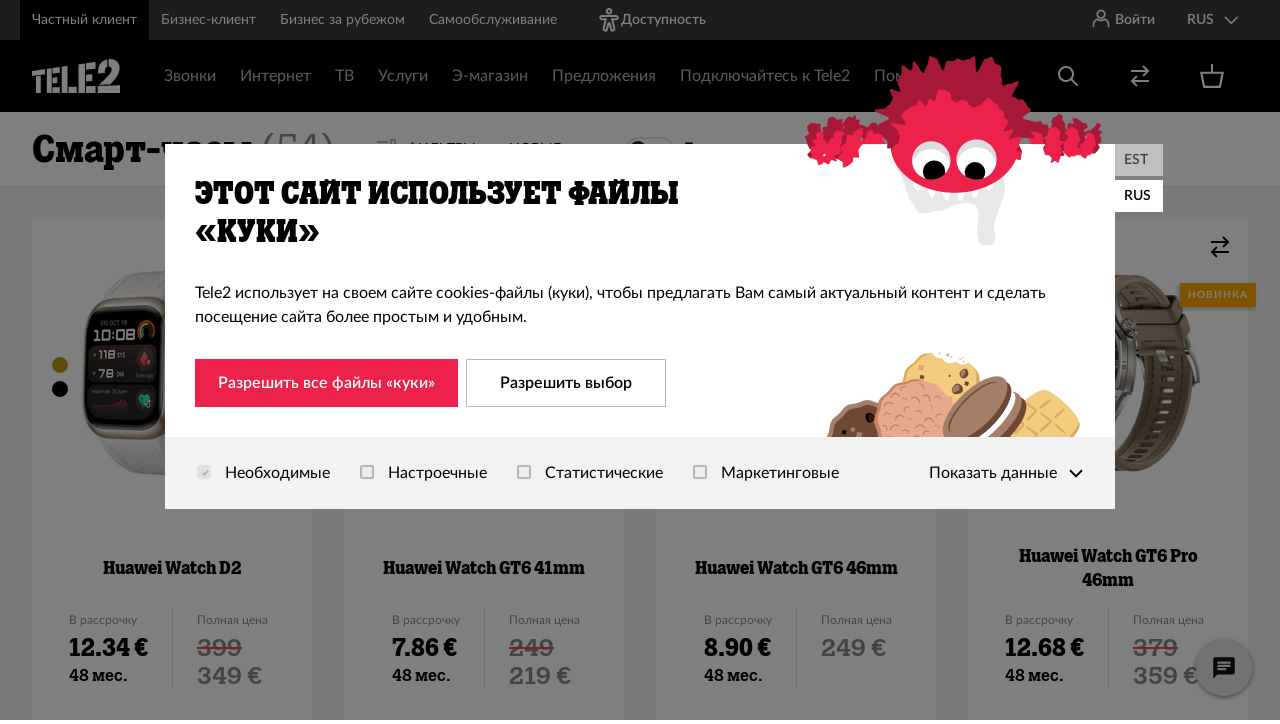

--- FILE ---
content_type: text/html; charset=utf-8
request_url: https://tele2.ee/ru/pood/nutikellad
body_size: 214494
content:
<!DOCTYPE html><html lang="ru"><head><meta charSet="utf-8"/><meta name="viewport" content="width=device-width"/><script type="text/javascript">(function (g, e, n, es, ys) {
    g['_genesysJs'] = e;
    g[e] = g[e] || function () {
      (g[e].q = g[e].q || []).push(arguments)
    };
    g[e].t = 1 * new Date();
    g[e].c = es;
    ys = document.createElement('script'); ys.async = 1; ys.src = n; ys.charset = 'utf-8'; document.head.appendChild(ys);
  })(window, 'Genesys', 'https://apps.mypurecloud.de/genesys-bootstrap/genesys.min.js', {
    environment: 'prod-euc1',
    deploymentId: 'f408a805-a596-47e1-8dd0-a623c82c7d66'
  });</script><script id="CookieBot" src="https://consent.cookiebot.com/uc.js" data-cbid="e648c19c-80f4-42a1-91b2-8351396e86f5" data-culture="ru" data-blockingmode="ignore" data-framework="TCFv2.2" type="text/javascript"></script><title>Смарт-часы</title><meta name="description" content="У Tele2 большой выбор умных часов! С помощью смарт-часов вы можете отслеживать данные о состоянии здоровья, занятия спортом, управлять музыкой, принимать звонки и многое другое."/><meta name="robots" content="INDEX,FOLLOW"/><meta property="og:image" content="https://tele2.ee/img/placeholder.png"/><meta name="title" content="Смарт-часы"/><link hreflang="et" rel="alternate" href="https://tele2.ee/pood/nutikellad"/><link hreflang="ru-ee" rel="alternate" href="https://tele2.ee/ru/pood/nutikellad"/><link rel="canonical" href="https://tele2.ee/ru/pood/nutikellad"/><script type="application/ld+json">[{"@context":"https://schema.org","@type":"BreadcrumbList","itemListElement":[{"@type":"ListItem","position":1,"name":"Смарт-часы","item":"https://tele2.ee/pood/nutikellad"}]},{"@context":"https://schema.org","@type":"Product","name":"Huawei Watch D2","image":["https://tele2.ee/media/catalog/product/cache/62c9c23e3aeec49b3e23e08623529fc8/m/k/mkt_luca_product_image_white_en_left30__png_20240723_.jpg"],"sku":"device-2662","mpn":"device-2662","description":"Huawei Watch D2","brand":{"@type":"Brand","name":"Huawei"},"offers":{"@type":"Offer","url":"/pood/nutikellad","priceCurrency":"EUR","price":349,"itemCondition":"https://schema.org/NewCondition","availability":"https://schema.org/InStock"}},{"@context":"https://schema.org","@type":"Product","name":"Huawei Watch GT6 41mm","image":["https://tele2.ee/media/catalog/product/cache/62c9c23e3aeec49b3e23e08623529fc8/k/o/konsu_white_product_image_left_30_en_png_20250813.png"],"sku":"device-2636","mpn":"device-2636","description":"Huawei Watch GT6 41mm","brand":{"@type":"Brand","name":"Huawei"},"offers":{"@type":"Offer","url":"/pood/nutikellad","priceCurrency":"EUR","price":219,"itemCondition":"https://schema.org/NewCondition","availability":"https://schema.org/InStock"}},{"@context":"https://schema.org","@type":"Product","name":"Huawei Watch GT6 46mm","image":["https://tele2.ee/media/catalog/product/cache/62c9c23e3aeec49b3e23e08623529fc8/a/t/atum_black_product_image_left_30_en_png_20250807.png"],"sku":"device-2638","mpn":"device-2638","description":"Huawei Watch GT6 46mm","brand":{"@type":"Brand","name":"Huawei"},"offers":{"@type":"Offer","url":"/pood/nutikellad","priceCurrency":"EUR","price":249,"itemCondition":"https://schema.org/NewCondition","availability":"https://schema.org/InStock"}},{"@context":"https://schema.org","@type":"Product","name":"Huawei Watch GT6 Pro 46mm","image":["https://tele2.ee/media/catalog/product/cache/62c9c23e3aeec49b3e23e08623529fc8/a/t/atum_pro_brown_product_image_left_30_en_png_20250813.png"],"sku":"device-2639","mpn":"device-2639","description":"Huawei Watch GT6 Pro 46mm","brand":{"@type":"Brand","name":"Huawei"},"offers":{"@type":"Offer","url":"/pood/nutikellad","priceCurrency":"EUR","price":359,"itemCondition":"https://schema.org/NewCondition","availability":"https://schema.org/InStock"}},{"@context":"https://schema.org","@type":"Product","name":"Huawei Watch GT6 Pro 46mm Titanium","image":["https://tele2.ee/media/catalog/product/cache/62c9c23e3aeec49b3e23e08623529fc8/a/t/atum_pro_titanium_product_image_left_30_en_png_20250813.png"],"sku":"device-2640","mpn":"device-2640","description":"Huawei Watch GT6 Pro 46mm Titanium","brand":{"@type":"Brand","name":"Huawei"},"offers":{"@type":"Offer","url":"/pood/nutikellad","priceCurrency":"EUR","price":469,"itemCondition":"https://schema.org/NewCondition","availability":"https://schema.org/InStock"}},{"@context":"https://schema.org","@type":"Product","name":"Apple Watch SE 3 GPS 40mm S/M","image":["https://tele2.ee/media/catalog/product/cache/62c9c23e3aeec49b3e23e08623529fc8/a/p/apple_watch_se_3_gps_40mm_midnight_aluminum_midnight_sport_band_34fr_screen__usen_1.png"],"sku":"device-2613","mpn":"device-2613","description":"Apple Watch SE 3 GPS 40mm S/M","brand":{"@type":"Brand","name":"Apple"},"offers":{"@type":"Offer","url":"/pood/nutikellad","priceCurrency":"EUR","price":289,"itemCondition":"https://schema.org/NewCondition","availability":"https://schema.org/InStock"}},{"@context":"https://schema.org","@type":"Product","name":"Apple Watch SE 3 GPS 44mm S/M","image":["https://tele2.ee/media/catalog/product/cache/62c9c23e3aeec49b3e23e08623529fc8/a/p/apple_watch_se_3_gps_44mm_midnight_aluminum_midnight_sport_band_34fr_screen__usen_3.png"],"sku":"device-2614","mpn":"device-2614","description":"Apple Watch SE 3 GPS 44mm S/M","brand":{"@type":"Brand","name":"Apple"},"offers":{"@type":"Offer","url":"/pood/nutikellad","priceCurrency":"EUR","price":319,"itemCondition":"https://schema.org/NewCondition","availability":"https://schema.org/InStock"}},{"@context":"https://schema.org","@type":"Product","name":"Apple Watch SE 3 GPS 44mm M/L","image":["https://tele2.ee/media/catalog/product/cache/62c9c23e3aeec49b3e23e08623529fc8/a/p/apple_watch_se_3_gps_44mm_midnight_aluminum_midnight_sport_band_34fr_screen__usen_2.png"],"sku":"device-2615","mpn":"device-2615","description":"Apple Watch SE 3 GPS 44mm M/L","brand":{"@type":"Brand","name":"Apple"},"offers":{"@type":"Offer","url":"/pood/nutikellad","priceCurrency":"EUR","price":319,"itemCondition":"https://schema.org/NewCondition","availability":"https://schema.org/InStock"}},{"@context":"https://schema.org","@type":"Product","name":"Apple Watch SE 3 GPS + Cellular 40mm S/M","image":["https://tele2.ee/media/catalog/product/cache/62c9c23e3aeec49b3e23e08623529fc8/a/p/apple_watch_se_3_gps_40mm_midnight_aluminum_midnight_sport_band_34fr_screen__usen.png"],"sku":"device-2616","mpn":"device-2616","description":"Apple Watch SE 3 GPS + Cellular 40mm S/M","brand":{"@type":"Brand","name":"Apple"},"offers":{"@type":"Offer","url":"/pood/nutikellad","priceCurrency":"EUR","price":339,"itemCondition":"https://schema.org/NewCondition","availability":"https://schema.org/InStock"}},{"@context":"https://schema.org","@type":"Product","name":"Apple Watch SE 3 GPS + Cellular 44mm M/L","image":["https://tele2.ee/media/catalog/product/cache/62c9c23e3aeec49b3e23e08623529fc8/a/p/apple_watch_se_3_gps_44mm_midnight_aluminum_midnight_sport_band_34fr_screen__usen.png"],"sku":"device-2618","mpn":"device-2618","description":"Apple Watch SE 3 GPS + Cellular 44mm M/L","brand":{"@type":"Brand","name":"Apple"},"offers":{"@type":"Offer","url":"/pood/nutikellad","priceCurrency":"EUR","price":369,"itemCondition":"https://schema.org/NewCondition","availability":"https://schema.org/InStock"}},{"@context":"https://schema.org","@type":"Product","name":"Apple Watch Series 11 GPS 42mm Aluminium Case with Sport Band S/M","image":["https://tele2.ee/media/catalog/product/cache/62c9c23e3aeec49b3e23e08623529fc8/a/p/apple_watch_series_11_42mm_space_gray_aluminum_black_sport_band_34fr_screen__usen.png"],"sku":"device-2619","mpn":"device-2619","description":"Apple Watch Series 11 GPS 42mm Aluminium Case with Sport Band S/M","brand":{"@type":"Brand","name":"Apple"},"offers":{"@type":"Offer","url":"/pood/nutikellad","priceCurrency":"EUR","price":479,"itemCondition":"https://schema.org/NewCondition","availability":"https://schema.org/InStock"}},{"@context":"https://schema.org","@type":"Product","name":"Apple Watch Series 11 GPS 42mm Aluminium Case with Sport Band M/L","image":["https://tele2.ee/media/catalog/product/cache/62c9c23e3aeec49b3e23e08623529fc8/a/p/apple_watch_series_11_42mm_space_gray_aluminum_black_sport_band_34fr_screen__usen_1.png"],"sku":"device-2620","mpn":"device-2620","description":"Apple Watch Series 11 GPS 42mm Aluminium Case with Sport Band M/L","brand":{"@type":"Brand","name":"Apple"},"offers":{"@type":"Offer","url":"/pood/nutikellad","priceCurrency":"EUR","price":479,"itemCondition":"https://schema.org/NewCondition","availability":"https://schema.org/InStock"}}]</script><meta name="next-head-count" content="12"/><link rel="preload" href="/fonts/Tele2Slab/Tele2Slab-TextBold.woff" as="font" type="font/woff" crossorigin="anonymous"/><link rel="preload" href="/fonts/Tele2Slab/Tele2Slab-TextBold.woff2" as="font" type="font/woff2" crossorigin="anonymous"/><link rel="shortcut icon" type="image/x-icon" href="/img/favicon.ico"/><link rel="manifest" href="/manifest.json"/><meta name="mobile-web-app-capable" content="yes"/><meta name="apple-mobile-web-app-capable" content="yes"/><meta name="application-name" content="tele2"/><meta name="apple-mobile-web-app-title" content="tele2"/><meta name="theme-color" content="#f60"/><meta name="msapplication-navbutton-color" content="#f60"/><meta name="apple-mobile-web-app-status-bar-style" content="black-translucent"/><meta name="msapplication-starturl" content="/"/><link rel="apple-touch-icon" type="image/png" sizes="192x192" href="/icons/tele2-192x192.png"/><link rel="preload" href="/_next/static/css/a431c6dad144c880.css" as="style"/><link rel="stylesheet" href="/_next/static/css/a431c6dad144c880.css" data-n-g=""/><link rel="preload" href="/_next/static/css/417ca4869859fd5c.css" as="style"/><link rel="stylesheet" href="/_next/static/css/417ca4869859fd5c.css" data-n-p=""/><link rel="preload" href="/_next/static/css/d77efa65fbc28619.css" as="style"/><link rel="stylesheet" href="/_next/static/css/d77efa65fbc28619.css" data-n-p=""/><link rel="preload" href="/_next/static/css/32a71d032d97cdda.css" as="style"/><link rel="stylesheet" href="/_next/static/css/32a71d032d97cdda.css"/><link rel="preload" href="/_next/static/css/9844082f8e5b4e72.css" as="style"/><link rel="stylesheet" href="/_next/static/css/9844082f8e5b4e72.css"/><link rel="preload" href="/_next/static/css/328b74066c753da7.css" as="style"/><link rel="stylesheet" href="/_next/static/css/328b74066c753da7.css"/><link rel="preload" href="/_next/static/css/37b45788d4217414.css" as="style"/><link rel="stylesheet" href="/_next/static/css/37b45788d4217414.css"/><link rel="preload" href="/_next/static/css/78dd3b41f4d299e5.css" as="style"/><link rel="stylesheet" href="/_next/static/css/78dd3b41f4d299e5.css"/><link rel="preload" href="/_next/static/css/a8fbbb02cede8dbf.css" as="style"/><link rel="stylesheet" href="/_next/static/css/a8fbbb02cede8dbf.css"/><link rel="preload" href="/_next/static/css/7e0ea40cd5af60e9.css" as="style"/><link rel="stylesheet" href="/_next/static/css/7e0ea40cd5af60e9.css"/><link rel="preload" href="/_next/static/css/d87ca0bff485a9bb.css" as="style"/><link rel="stylesheet" href="/_next/static/css/d87ca0bff485a9bb.css"/><noscript data-n-css=""></noscript><script defer="" nomodule="" src="/_next/static/chunks/polyfills-78c92fac7aa8fdd8.js"></script><script defer="" src="/_next/static/chunks/6746.build69299.js"></script><script defer="" src="/_next/static/chunks/305.build69299.js"></script><script defer="" src="/_next/static/chunks/9031-build69299.js"></script><script defer="" src="/_next/static/chunks/290.build69299.js"></script><script defer="" src="/_next/static/chunks/8850.build69299.js"></script><script defer="" src="/_next/static/chunks/7355.build69299.js"></script><script defer="" src="/_next/static/chunks/8169.build69299.js"></script><script defer="" src="/_next/static/chunks/698-build69299.js"></script><script defer="" src="/_next/static/chunks/9813.build69299.js"></script><script defer="" src="/_next/static/chunks/7936.build69299.js"></script><script defer="" src="/_next/static/chunks/1014.build69299.js"></script><script defer="" src="/_next/static/chunks/9638.build69299.js"></script><script src="/_next/static/chunks/webpack-build69299.js" defer=""></script><script src="/_next/static/chunks/framework-build69299.js" defer=""></script><script src="/_next/static/chunks/main-build69299.js" defer=""></script><script src="/_next/static/chunks/pages/_app-build69299.js" defer=""></script><script src="/_next/static/chunks/6310-build69299.js" defer=""></script><script src="/_next/static/chunks/5551-build69299.js" defer=""></script><script src="/_next/static/chunks/8771-build69299.js" defer=""></script><script src="/_next/static/chunks/7726-build69299.js" defer=""></script><script src="/_next/static/chunks/8470-build69299.js" defer=""></script><script src="/_next/static/chunks/3303-build69299.js" defer=""></script><script src="/_next/static/chunks/5930-build69299.js" defer=""></script><script src="/_next/static/chunks/pages/%5B%5B...path%5D%5D-build69299.js" defer=""></script><script src="/_next/static/build69299/_buildManifest.js" defer=""></script><script src="/_next/static/build69299/_ssgManifest.js" defer=""></script></head><body id="html-body" class="scrollbar-offset"><div id="__next"><div class="Website_root__msXf_ Website_root--app__4i93O Website_root--private__KJ7vg"><div tabindex="0"></div><a href="#main-content" id="skip-link" class="SkipToContent_root__5suvs">Перейти к содержанию</a><div class="Layout_body__Lq8Np"><div class="Layout_top__5EWdp"><div data-testid="header" class="Header_site-header___ZBRA"><div class="HeaderTopBar_root__mk3pu"><div data-test="container-default" class="Container_root__xZ9vt"><div class="HeaderTopBar_inner__DO76p"><div class="Hidden_root--sm-down__tckcD"><div data-testid="website-switcher" class="WebsiteSwitcher_root__gow2R"><ul><li><a class="WebsiteSwitcher_link__K55XI WebsiteSwitcher_link--active__w8aPH website-link website-link--private" href="/ru">Частный клиент</a></li><li><a class="WebsiteSwitcher_link__K55XI website-link website-link--business" href="/ru/ettevotja">Бизнес-клиент</a></li><li><a class="WebsiteSwitcher_link__K55XI website-link website-link--solutions" href="/ru/rahvusvaheline">Бизнес за рубежом</a></li><li><a href="https://identity.tele2.ee/Account/Login?lang=ru-RU" class="WebsiteSwitcher_link__K55XI">Самообслуживание</a></li></ul></div></div><div class="Hidden_root--md-down__v1Ctm"><a class="AccessibilityLink_accessibility__2drIK" href="/ru/ligipaasetavus"><span data-testid="undefined-icon" class="SvgIcon_root__7ZVMn icon SvgIcon_root--size-sm__9mAZn"><svg width="24" height="24" viewBox="0 0 24 24" fill="none" xmlns="http://www.w3.org/2000/svg">
<path d="M12 2C12.3315 2 12.6495 2.1317 12.8839 2.36612C13.1183 2.60054 13.25 2.91848 13.25 3.25C13.25 3.58152 13.1183 3.89946 12.8839 4.13388C12.6495 4.3683 12.3315 4.5 12 4.5C11.6685 4.5 11.3505 4.3683 11.1161 4.13388C10.8817 3.89946 10.75 3.58152 10.75 3.25C10.75 2.91848 10.8817 2.60054 11.1161 2.36612C11.3505 2.1317 11.6685 2 12 2ZM8.75 3.25C8.75 4.11195 9.09241 4.9386 9.7019 5.5481C10.3114 6.15759 11.138 6.5 12 6.5C12.862 6.5 13.6886 6.15759 14.2981 5.5481C14.9076 4.9386 15.25 4.11195 15.25 3.25C15.25 2.38805 14.9076 1.5614 14.2981 0.951903C13.6886 0.34241 12.862 0 12 0C11.138 0 10.3114 0.34241 9.7019 0.951903C9.09241 1.5614 8.75 2.38805 8.75 3.25ZM2.25 9.625C2.25 8.92881 2.52656 8.26113 3.01884 7.76884C3.51113 7.27656 4.17881 7 4.875 7H19.125C19.8212 7 20.4889 7.27656 20.9812 7.76884C21.4734 8.26113 21.75 8.92881 21.75 9.625C21.75 10.3212 21.4734 10.9889 20.9812 11.4812C20.4889 11.9734 19.8212 12.25 19.125 12.25H16.497L18.32 20.458C18.4011 20.8234 18.3992 21.2023 18.3143 21.5669C18.2295 21.9314 18.0638 22.2723 17.8296 22.5642C17.5954 22.8562 17.2987 23.0919 16.9612 23.2538C16.6238 23.4158 16.2543 23.4999 15.88 23.5H13.738L12 17.198L10.261 23.5H8.12C7.74571 23.4999 7.37621 23.4158 7.03877 23.2538C6.70133 23.0919 6.40456 22.8562 6.17037 22.5642C5.93618 22.2723 5.77053 21.9314 5.68566 21.5669C5.60079 21.2023 5.59885 20.8234 5.68 20.458L7.503 12.25H4.875C4.17881 12.25 3.51113 11.9734 3.01884 11.4812C2.52656 10.9889 2.25 10.3212 2.25 9.625ZM4.875 9C4.70924 9 4.55027 9.06585 4.43306 9.18306C4.31585 9.30027 4.25 9.45924 4.25 9.625C4.25 9.79076 4.31585 9.94973 4.43306 10.0669C4.55027 10.1842 4.70924 10.25 4.875 10.25H9.997L7.632 20.892C7.61584 20.9651 7.61628 21.0408 7.63329 21.1137C7.65029 21.1865 7.68343 21.2546 7.73026 21.313C7.77709 21.3713 7.83642 21.4184 7.90387 21.4508C7.97133 21.4832 8.04518 21.5 8.12 21.5H8.739L10.739 14.25H13.261L15.261 21.5H15.881C15.9557 21.4998 16.0295 21.4829 16.0968 21.4505C16.1641 21.418 16.2233 21.3709 16.2701 21.3126C16.3168 21.2543 16.3498 21.1862 16.3668 21.1134C16.3837 21.0406 16.3841 20.965 16.368 20.892L14.003 10.25H19.125C19.2908 10.25 19.4497 10.1842 19.5669 10.0669C19.6842 9.94973 19.75 9.79076 19.75 9.625C19.75 9.45924 19.6842 9.30027 19.5669 9.18306C19.4497 9.06585 19.2908 9 19.125 9H4.875Z" fill="white"/>
</svg></span><span>Доступность</span></a></div><div class="HeaderTopBar_spacer__7xW9S"></div><div class="LocaleMenu_root__J9rbH"><button aria-label="Выбор языка Язык выбран RUS" class="LocaleMenu_button__fRmfl"><span>RUS</span><span class="LocaleMenu_icon__2A6WD"><span data-testid="undefined-icon" class="SvgIcon_root__7ZVMn LocaleMenu_icon_figure__9KVw9 icon SvgIcon_root--size-sm__9mAZn"><svg xmlns="http://www.w3.org/2000/svg" viewBox="0 0 24 24">
  <path fill-rule="evenodd" d="M12.363961,14.9497475 L20.1421356,7.17157288 L21.5563492,8.58578644 L12.363961,17.7781746 L10.9497475,16.363961 L3.17157288,8.58578644 L4.58578644,7.17157288 L12.363961,14.9497475 Z"/>
</svg>
</span></span></button></div><!--$--><!--/$--></div></div></div><div class="Header_header-middle__ZLt70"><div data-test="container-default" class="Header_header-middle__container__5jEdf Container_root__xZ9vt"><div class="Header_header-middle__inner__Ujdct"><a class="Header_main-logo__8kwoZ" aria-label="Tele2" href="/ru"><span data-testid="undefined-icon" class="SvgIcon_root__7ZVMn Header_main-logo__image__66PtF icon SvgIcon_root--size-sm__9mAZn">
<?xml version="1.0" encoding="utf-8"?>
<!-- Generator: Adobe Illustrator 24.0.0, SVG Export Plug-In . SVG Version: 6.00 Build 0)  -->
<svg version="1.1" id="Layer_1" xmlns="http://www.w3.org/2000/svg" xmlns:xlink="http://www.w3.org/1999/xlink" x="0px" y="0px"
     viewBox="0 0 83.3 32" style="enable-background:new 0 0 83.3 32;" xml:space="preserve" width="84" height="32">
<style type="text/css">
    .st0-logo{fill-rule:evenodd;clip-rule:evenodd;fill:#FFFFFF;}
</style>
<title>Tele2 logo</title>
<desc>Created with sketchtool.</desc>
<g id="PLP-Filters">
    <g id="Content_1_" transform="translate(-240.000000, 0.000000)">
        <g id="Navigation-_x2F_-Header-_x2F_-Global-Navigation-_x2F_-Desktop-_x2F_-Header-_x2F_-Global">
            <g id="Content" transform="translate(352.000000, 0.000000)">
                <path id="Fill-1" class="st0-logo" d="M-40.7,0.3c-6.1,1.3-9.1,5.9-8.8,13.4l6.5-0.6c-0.3-4.2,1-5.2,2.3-5.8L-40.7,0.3z M-49.8,25.4
                    l0,6.6h21v-7.2L-49.8,25.4z M-31.6,2.3c-2-1.9-4.8-2.7-8-2.2V7c1.3-0.1,2.3,0.4,2.8,1.4c0.7,1.5,0,3.8-1.8,5.9
                    c-2.7,3.3-9.9,10-9.9,10l10.4-0.3c6.3-6.3,8.6-10.1,9-14.9C-28.9,6.5-29.8,4-31.6,2.3L-31.6,2.3z M-77.5,26.3V32h7.8v-5.9
                    L-77.5,26.3z M-83.9,7.2V32h5.4V6.5L-83.9,7.2z M-60.8,25.8V32h9v-6.5L-60.8,25.8z M-60.8,14.8v6.3l5.9-0.3v-6.5L-60.8,14.8z
                     M-60.8,3.9v6.2l9-1V2.6L-60.8,3.9z M-68.1,5v27h6.2V4.1L-68.1,5z M-92.5,26.8V32h6.8v-5.5L-92.5,26.8z M-92.5,17.6v5.3l4.5-0.2
                    v-5.5L-92.5,17.6z M-92.5,8.5v5.2l6.8-0.8V7.5L-92.5,8.5z M-98.1,9.3V32h4.7V8.6L-98.1,9.3z M-108.1,16.2V32h4.5V15.7
                    L-108.1,16.2z M-99.8,9.5v5l-12.2,1.4v-4.6L-99.8,9.5z"/>
            </g>
        </g>
    </g>
</g>
</svg>
            </span></a><a data-testid="toggle-mobile-menu" class="Header_toggle-mobile-menu___m0Eg Header_mobile-only__f0P1H Header_has-modules__9dZEJ"><span class="Header_default-icon__62Jre"><span data-testid="undefined-icon" class="SvgIcon_root__7ZVMn icon SvgIcon_root--size-sm__9mAZn"><?xml version="1.0" encoding="UTF-8"?>
<svg width="100%" height="100%" viewBox="0 0 24 24" version="1.1" xmlns="http://www.w3.org/2000/svg" xmlns:xlink="http://www.w3.org/1999/xlink">
    <!-- Generator: sketchtool 55.2 (78181) - https://sketchapp.com -->
    <title>7F3D9EE3-ADF7-45C1-AB94-78A518DAACB5</title>
    <desc>Created with sketchtool.</desc>
    <g id="Global-Old-Navigation" stroke="none" stroke-width="1" fill="none" fill-rule="evenodd">
        <g id="(Mobile)-Navigation-transitive---Main" transform="translate(-280.000000, -12.000000)">
            <g id="Navigation-/-Mobile-/-Header-/-Global">
                <g id="Level-1">
                    <g id="Icon-Icon-/-24-/-Hamburger" transform="translate(280.000000, 12.000000)" fill="currentColor">
                        <path d="M3,5 L21,5 L21,7 L3,7 L3,5 Z M9,11 L21,11 L21,13 L9,13 L9,11 Z M3,17 L21,17 L21,19 L3,19 L3,17 Z" id="Combined-Shape"></path>
                    </g>
                </g>
            </g>
        </g>
    </g>
</svg></span></span></a><div data-testid="mobile-menu-wrapper" class="Header_mobile-menu-wrapper__5fW14"><div class="Hidden_root--lg-up__Pvicm"><a class="AccessibilityLink_accessibility__2drIK AccessibilityLink_mobileLink__mRoZ4" href="/ru/ligipaasetavus"><span data-testid="undefined-icon" class="SvgIcon_root__7ZVMn icon SvgIcon_root--size-sm__9mAZn"><svg width="24" height="24" viewBox="0 0 24 24" fill="none" xmlns="http://www.w3.org/2000/svg">
<path d="M12 2C12.3315 2 12.6495 2.1317 12.8839 2.36612C13.1183 2.60054 13.25 2.91848 13.25 3.25C13.25 3.58152 13.1183 3.89946 12.8839 4.13388C12.6495 4.3683 12.3315 4.5 12 4.5C11.6685 4.5 11.3505 4.3683 11.1161 4.13388C10.8817 3.89946 10.75 3.58152 10.75 3.25C10.75 2.91848 10.8817 2.60054 11.1161 2.36612C11.3505 2.1317 11.6685 2 12 2ZM8.75 3.25C8.75 4.11195 9.09241 4.9386 9.7019 5.5481C10.3114 6.15759 11.138 6.5 12 6.5C12.862 6.5 13.6886 6.15759 14.2981 5.5481C14.9076 4.9386 15.25 4.11195 15.25 3.25C15.25 2.38805 14.9076 1.5614 14.2981 0.951903C13.6886 0.34241 12.862 0 12 0C11.138 0 10.3114 0.34241 9.7019 0.951903C9.09241 1.5614 8.75 2.38805 8.75 3.25ZM2.25 9.625C2.25 8.92881 2.52656 8.26113 3.01884 7.76884C3.51113 7.27656 4.17881 7 4.875 7H19.125C19.8212 7 20.4889 7.27656 20.9812 7.76884C21.4734 8.26113 21.75 8.92881 21.75 9.625C21.75 10.3212 21.4734 10.9889 20.9812 11.4812C20.4889 11.9734 19.8212 12.25 19.125 12.25H16.497L18.32 20.458C18.4011 20.8234 18.3992 21.2023 18.3143 21.5669C18.2295 21.9314 18.0638 22.2723 17.8296 22.5642C17.5954 22.8562 17.2987 23.0919 16.9612 23.2538C16.6238 23.4158 16.2543 23.4999 15.88 23.5H13.738L12 17.198L10.261 23.5H8.12C7.74571 23.4999 7.37621 23.4158 7.03877 23.2538C6.70133 23.0919 6.40456 22.8562 6.17037 22.5642C5.93618 22.2723 5.77053 21.9314 5.68566 21.5669C5.60079 21.2023 5.59885 20.8234 5.68 20.458L7.503 12.25H4.875C4.17881 12.25 3.51113 11.9734 3.01884 11.4812C2.52656 10.9889 2.25 10.3212 2.25 9.625ZM4.875 9C4.70924 9 4.55027 9.06585 4.43306 9.18306C4.31585 9.30027 4.25 9.45924 4.25 9.625C4.25 9.79076 4.31585 9.94973 4.43306 10.0669C4.55027 10.1842 4.70924 10.25 4.875 10.25H9.997L7.632 20.892C7.61584 20.9651 7.61628 21.0408 7.63329 21.1137C7.65029 21.1865 7.68343 21.2546 7.73026 21.313C7.77709 21.3713 7.83642 21.4184 7.90387 21.4508C7.97133 21.4832 8.04518 21.5 8.12 21.5H8.739L10.739 14.25H13.261L15.261 21.5H15.881C15.9557 21.4998 16.0295 21.4829 16.0968 21.4505C16.1641 21.418 16.2233 21.3709 16.2701 21.3126C16.3168 21.2543 16.3498 21.1862 16.3668 21.1134C16.3837 21.0406 16.3841 20.965 16.368 20.892L14.003 10.25H19.125C19.2908 10.25 19.4497 10.1842 19.5669 10.0669C19.6842 9.94973 19.75 9.79076 19.75 9.625C19.75 9.45924 19.6842 9.30027 19.5669 9.18306C19.4497 9.06585 19.2908 9 19.125 9H4.875Z" fill="white"/>
</svg></span><span>Доступность</span></a></div><div class="Header_mobileMenuHolder__29GPl"><div class="CategoryHeaderMenu_overlay___szNa"></div><div class="CategoryHeaderMenu_main-menu__zy_WJ"><div class="Hidden_root--md-up__mJbxi"><div data-testid="website-switcher" class="WebsiteSwitcher_root__gow2R WebsiteSwitcher_root--secondary__ppzyO"><div data-testid="default" data-test="grid-default" class="Grid_root--extra__sYeNo Grid_root--container__Erxup"><div data-testid="default" data-test="grid-item-default" class="Grid_root--item__RtIF0 Grid_root--xs-6__wK1oG"><a class="WebsiteSwitcher_link__K55XI WebsiteSwitcher_link--active__w8aPH website-link website-link--private" href="/ru">Частный клиент</a></div><div data-testid="default" data-test="grid-item-default" class="Grid_root--item__RtIF0 Grid_root--xs-6__wK1oG"><a class="WebsiteSwitcher_link__K55XI website-link website-link--business" href="/ru/ettevotja">Бизнес-клиент</a></div><div data-testid="default" data-test="grid-item-default" class="Grid_root--item__RtIF0 Grid_root--xs-6__wK1oG"><a class="WebsiteSwitcher_link__K55XI website-link website-link--solutions" href="/ru/rahvusvaheline">Бизнес за рубежом</a></div><div data-testid="default" data-test="grid-item-default" class="Grid_root--item__RtIF0 Grid_root--xs-6__wK1oG"><a href="https://identity.tele2.ee/Account/Login?lang=ru-RU" class="WebsiteSwitcher_link__K55XI">Самообслуживание</a></div></div></div></div><div class="SubmenuItem_main-menu-item-wrapper__LScoD SubmenuItem_locale-ru__PZYtY SubmenuItem_menu__col-fit__6CK_s"><div class="SubmenuItem_menu-link-holder__ICMbc"><a href="#" target="" class="SubmenuItem_main-menu-item__GAYxA menu-item-level-1 site-link">Звонки</a><div class="SubmenuItem_menu-arrow-wrapper__dibdp"><span data-testid="undefined-icon" class="SvgIcon_root__7ZVMn icon SvgIcon_root--size-sm__9mAZn"><svg xmlns="http://www.w3.org/2000/svg" viewBox="0 0 24 24">
  <path fill-rule="evenodd" d="M12.363961,14.9497475 L20.1421356,7.17157288 L21.5563492,8.58578644 L12.363961,17.7781746 L10.9497475,16.363961 L3.17157288,8.58578644 L4.58578644,7.17157288 L12.363961,14.9497475 Z"/>
</svg>
</span></div></div><div class="SubmenuItem_main-menu__submenu__nMg_2"><div class="SubmenuItem_submenu-column-wrapper__Ys3_o"><div class="SubmenuItem_submenu-container__pppu0"><div class="SubmenuItem_submenu-column__zmezM"><div class="SubmenuItem_menu-link-holder__ICMbc"><div class="SubmenuTitle_submenu-title__8Pcty">Пакеты</div><div class="SubmenuItem_menu-arrow-wrapper__dibdp SubmenuItem_menu-arrow-wrapper--sub__JTc08"><span data-testid="undefined-icon" class="SvgIcon_root__7ZVMn icon SvgIcon_root--size-sm__9mAZn"><svg xmlns="http://www.w3.org/2000/svg" viewBox="0 0 24 24">
  <path fill-rule="evenodd" d="M12.363961,14.9497475 L20.1421356,7.17157288 L21.5563492,8.58578644 L12.363961,17.7781746 L10.9497475,16.363961 L3.17157288,8.58578644 L4.58578644,7.17157288 L12.363961,14.9497475 Z"/>
</svg>
</span></div></div><div class="SubmenuItem_main-submenu__mlsxn"><div class="SubmenuItem_main-submenu-item-wrapper__sC9jv"><a class="SubmenuItem_main-submenu-item__eHuZk menu-item-level-3 site-link" href="https://tele2.ee/ru/paketid/mobiilipaketid">Разговорные пакеты</a></div><div class="SubmenuItem_main-submenu-item-wrapper__sC9jv"><a class="SubmenuItem_main-submenu-item__eHuZk menu-item-level-3 site-link" href="https://tele2.ee/ru/piiramatu">Безлимитный клуб – каждый следующий пакет 12.99 €!</a></div><div class="SubmenuItem_main-submenu-item-wrapper__sC9jv"><a class="SubmenuItem_main-submenu-item__eHuZk menu-item-level-3 site-link" href="https://tele2.ee/spiido">Молодежный пакет Spiido</a></div></div></div><div class="SubmenuItem_submenu-column__zmezM"><div class="SubmenuItem_menu-link-holder__ICMbc"><div class="SubmenuTitle_submenu-title__8Pcty">Мобильный интернет</div><div class="SubmenuItem_menu-arrow-wrapper__dibdp SubmenuItem_menu-arrow-wrapper--sub__JTc08"><span data-testid="undefined-icon" class="SvgIcon_root__7ZVMn icon SvgIcon_root--size-sm__9mAZn"><svg xmlns="http://www.w3.org/2000/svg" viewBox="0 0 24 24">
  <path fill-rule="evenodd" d="M12.363961,14.9497475 L20.1421356,7.17157288 L21.5563492,8.58578644 L12.363961,17.7781746 L10.9497475,16.363961 L3.17157288,8.58578644 L4.58578644,7.17157288 L12.363961,14.9497475 Z"/>
</svg>
</span></div></div><div class="SubmenuItem_main-submenu__mlsxn"><div class="SubmenuItem_main-submenu-item-wrapper__sC9jv"><a class="SubmenuItem_main-submenu-item__eHuZk menu-item-level-3 site-link" href="https://tele2.ee/ru/internet/interneti-lisamaht">Дополнительный объем</a></div><div class="SubmenuItem_main-submenu-item-wrapper__sC9jv"><a class="SubmenuItem_main-submenu-item__eHuZk menu-item-level-3 site-link" href="https://tele2.ee/ru/teenused/valismaa/randlusteenus">Роуминг</a></div><div class="SubmenuItem_main-submenu-item-wrapper__sC9jv"><a class="SubmenuItem_main-submenu-item__eHuZk menu-item-level-3 site-link" href="https://tele2.ee/ru/teenused/valismaa/randlusteenus#kkk">Лимит за рубежом</a></div><div class="SubmenuItem_main-submenu-item-wrapper__sC9jv"><a class="SubmenuItem_main-submenu-item__eHuZk menu-item-level-3 site-link" href="https://tele2.ee/ru/teenused/valismaa/randlusteenus#piiripilet">Пограничный билет</a></div><div class="SubmenuItem_main-submenu-item-wrapper__sC9jv"><a class="SubmenuItem_main-submenu-item__eHuZk menu-item-level-3 site-link" href="https://tele2.ee/ru/leviala">5G</a></div></div></div><div class="SubmenuItem_submenu-column__zmezM"><div class="SubmenuItem_menu-link-holder__ICMbc"><div class="SubmenuTitle_submenu-title__8Pcty">Разговорные услуги</div><div class="SubmenuItem_menu-arrow-wrapper__dibdp SubmenuItem_menu-arrow-wrapper--sub__JTc08"><span data-testid="undefined-icon" class="SvgIcon_root__7ZVMn icon SvgIcon_root--size-sm__9mAZn"><svg xmlns="http://www.w3.org/2000/svg" viewBox="0 0 24 24">
  <path fill-rule="evenodd" d="M12.363961,14.9497475 L20.1421356,7.17157288 L21.5563492,8.58578644 L12.363961,17.7781746 L10.9497475,16.363961 L3.17157288,8.58578644 L4.58578644,7.17157288 L12.363961,14.9497475 Z"/>
</svg>
</span></div></div><div class="SubmenuItem_main-submenu__mlsxn"><div class="SubmenuItem_main-submenu-item-wrapper__sC9jv"><a class="SubmenuItem_main-submenu-item__eHuZk menu-item-level-3 site-link" href="https://tele2.ee/ru/teenused/mugavusteenused/mobiil-id">Mobiil-ID</a></div><div class="SubmenuItem_main-submenu-item-wrapper__sC9jv"><a class="SubmenuItem_main-submenu-item__eHuZk menu-item-level-3 site-link" href="https://tele2.ee/ru/teenused/mugavusteenused/esim">eSIM</a></div><div class="SubmenuItem_main-submenu-item-wrapper__sC9jv"><a class="SubmenuItem_main-submenu-item__eHuZk menu-item-level-3 site-link" href="https://tele2.ee/volte">VoLTE и VoWIFI</a></div><div class="SubmenuItem_main-submenu-item-wrapper__sC9jv"><a class="SubmenuItem_main-submenu-item__eHuZk menu-item-level-3 site-link" href="https://tele2.ee/ru/teenused/valismaa/rahvusvahelised-koned">Звонки из Эстонии</a></div><div class="SubmenuItem_main-submenu-item-wrapper__sC9jv"><a class="SubmenuItem_main-submenu-item__eHuZk menu-item-level-3 site-link" href="https://tele2.ee/ru/teenused/koneteenused#konede-suunamine">Переадресация звонков</a></div><div class="SubmenuItem_main-submenu-item-wrapper__sC9jv"><a class="SubmenuItem_main-submenu-item__eHuZk menu-item-level-3 site-link" href="https://tele2.ee/ru/teenused/koneteenused#uritatud-kone-teavitus">Оповещение о пропущенных звонках</a></div><div class="SubmenuItem_main-submenu-item-wrapper__sC9jv"><a class="SubmenuItem_main-submenu-item__eHuZk menu-item-level-3 site-link" href="https://tele2.ee/ru/teenused/koneteenused#eritariifsete-numbrite-piirang">Ограничение номеров со спецтарифом</a></div><div class="SubmenuItem_main-submenu-item-wrapper__sC9jv"><a class="SubmenuItem_main-submenu-item__eHuZk menu-item-level-3 site-link" href="https://tele2.ee/ru/teenused/koneteenused#konepost">Автоответчик</a></div></div></div><div class="SubmenuItem_submenu-column__zmezM"><div class="SubmenuItem_menu-link-holder__ICMbc"><a class="SubmenuTitle_submenu-title__8Pcty site-link" href="https://tele2.ee/ru/konekaart">Разговорная карта</a><div class="SubmenuItem_menu-arrow-wrapper__dibdp SubmenuItem_menu-arrow-wrapper--sub__JTc08"><span data-testid="undefined-icon" class="SvgIcon_root__7ZVMn icon SvgIcon_root--size-sm__9mAZn"><svg xmlns="http://www.w3.org/2000/svg" viewBox="0 0 24 24">
  <path fill-rule="evenodd" d="M12.363961,14.9497475 L20.1421356,7.17157288 L21.5563492,8.58578644 L12.363961,17.7781746 L10.9497475,16.363961 L3.17157288,8.58578644 L4.58578644,7.17157288 L12.363961,14.9497475 Z"/>
</svg>
</span></div></div><div class="SubmenuItem_main-submenu__mlsxn"><div class="SubmenuItem_main-submenu-item-wrapper__sC9jv"><a class="SubmenuItem_main-submenu-item__eHuZk menu-item-level-3 site-link" href="https://tele2.ee/ru/konekaart#stardikad">Стартовые пакеты</a></div><div class="SubmenuItem_main-submenu-item-wrapper__sC9jv"><a class="SubmenuItem_main-submenu-item__eHuZk menu-item-level-3 site-link" href="https://tele2.ee/ru/paketid/konekaart">Пакеты разговорной карты</a></div><div class="SubmenuItem_main-submenu-item-wrapper__sC9jv"><a class="SubmenuItem_main-submenu-item__eHuZk menu-item-level-3 site-link" href="https://tele2.ee/ru/konekaart#aktiveerimine">Активация</a></div><div class="SubmenuItem_main-submenu-item-wrapper__sC9jv"><a class="SubmenuItem_main-submenu-item__eHuZk menu-item-level-3 site-link" href="https://tele2.ee/ru/konekaart/laadimine">Загрузка</a></div><div class="SubmenuItem_main-submenu-item-wrapper__sC9jv"><a href="https://konekaart.tele2.ee/" target="" class="SubmenuItem_main-submenu-item__eHuZk menu-item-level-3 site-link">Самообслуживание для разговорной карты</a></div><div class="SubmenuItem_main-submenu-item-wrapper__sC9jv"><a class="SubmenuItem_main-submenu-item__eHuZk menu-item-level-3 site-link" href="https://tele2.ee/ru/konekaart#form-konekaart-rus">Переоформление на договорное подключение</a></div><div class="SubmenuItem_main-submenu-item-wrapper__sC9jv"><a class="SubmenuItem_main-submenu-item__eHuZk menu-item-level-3 site-link" href="https://tele2.ee/abi/teenused/konekaart/konekaardiga-valismaal">С разговорной картой за рубежом</a></div></div></div></div></div></div></div><div class="SubmenuItem_main-menu-item-wrapper__LScoD SubmenuItem_locale-ru__PZYtY SubmenuItem_menu__col-fit__6CK_s"><div class="SubmenuItem_menu-link-holder__ICMbc"><a href="#" target="" class="SubmenuItem_main-menu-item__GAYxA menu-item-level-1 site-link">Интернет</a><div class="SubmenuItem_menu-arrow-wrapper__dibdp"><span data-testid="undefined-icon" class="SvgIcon_root__7ZVMn icon SvgIcon_root--size-sm__9mAZn"><svg xmlns="http://www.w3.org/2000/svg" viewBox="0 0 24 24">
  <path fill-rule="evenodd" d="M12.363961,14.9497475 L20.1421356,7.17157288 L21.5563492,8.58578644 L12.363961,17.7781746 L10.9497475,16.363961 L3.17157288,8.58578644 L4.58578644,7.17157288 L12.363961,14.9497475 Z"/>
</svg>
</span></div></div><div class="SubmenuItem_main-menu__submenu__nMg_2"><div class="SubmenuItem_submenu-column-wrapper__Ys3_o"><div class="SubmenuItem_submenu-container__pppu0"><div class="SubmenuItem_submenu-column__zmezM"><div class="SubmenuItem_menu-link-holder__ICMbc"><div class="SubmenuTitle_submenu-title__8Pcty">Пакеты</div><div class="SubmenuItem_menu-arrow-wrapper__dibdp SubmenuItem_menu-arrow-wrapper--sub__JTc08"><span data-testid="undefined-icon" class="SvgIcon_root__7ZVMn icon SvgIcon_root--size-sm__9mAZn"><svg xmlns="http://www.w3.org/2000/svg" viewBox="0 0 24 24">
  <path fill-rule="evenodd" d="M12.363961,14.9497475 L20.1421356,7.17157288 L21.5563492,8.58578644 L12.363961,17.7781746 L10.9497475,16.363961 L3.17157288,8.58578644 L4.58578644,7.17157288 L12.363961,14.9497475 Z"/>
</svg>
</span></div></div><div class="SubmenuItem_main-submenu__mlsxn"><div class="SubmenuItem_main-submenu-item-wrapper__sC9jv"><a class="SubmenuItem_main-submenu-item__eHuZk menu-item-level-3 site-link" href="https://tele2.ee/ru/internet/internet-koju">Интернет для дома</a></div><div class="SubmenuItem_main-submenu-item-wrapper__sC9jv"><a class="SubmenuItem_main-submenu-item__eHuZk menu-item-level-3 site-link" href="https://tele2.ee/ru/piiramatukodu">Интернет + TB</a></div><div class="SubmenuItem_main-submenu-item-wrapper__sC9jv"><a href="https://tele2.ee/ru/5g" target="blank" class="SubmenuItem_main-submenu-item__eHuZk menu-item-level-3 site-link">Зона действия сети Tele2</a></div></div></div></div></div></div></div><div class="SubmenuItem_main-menu-item-wrapper__LScoD SubmenuItem_locale-ru__PZYtY SubmenuItem_menu__col-fit__6CK_s"><div class="SubmenuItem_menu-link-holder__ICMbc"><a href="#" target="" class="SubmenuItem_main-menu-item__GAYxA menu-item-level-1 site-link">ТВ</a><div class="SubmenuItem_menu-arrow-wrapper__dibdp"><span data-testid="undefined-icon" class="SvgIcon_root__7ZVMn icon SvgIcon_root--size-sm__9mAZn"><svg xmlns="http://www.w3.org/2000/svg" viewBox="0 0 24 24">
  <path fill-rule="evenodd" d="M12.363961,14.9497475 L20.1421356,7.17157288 L21.5563492,8.58578644 L12.363961,17.7781746 L10.9497475,16.363961 L3.17157288,8.58578644 L4.58578644,7.17157288 L12.363961,14.9497475 Z"/>
</svg>
</span></div></div><div class="SubmenuItem_main-menu__submenu__nMg_2"><div class="SubmenuItem_submenu-column-wrapper__Ys3_o"><div class="SubmenuItem_submenu-container__pppu0"><div class="SubmenuItem_submenu-column__zmezM"><div class="SubmenuItem_menu-link-holder__ICMbc"><a class="SubmenuTitle_submenu-title__8Pcty site-link" href="https://tele2.ee/ru/tv">ТВ Tele2 Go3</a><div class="SubmenuItem_menu-arrow-wrapper__dibdp SubmenuItem_menu-arrow-wrapper--sub__JTc08"><span data-testid="undefined-icon" class="SvgIcon_root__7ZVMn icon SvgIcon_root--size-sm__9mAZn"><svg xmlns="http://www.w3.org/2000/svg" viewBox="0 0 24 24">
  <path fill-rule="evenodd" d="M12.363961,14.9497475 L20.1421356,7.17157288 L21.5563492,8.58578644 L12.363961,17.7781746 L10.9497475,16.363961 L3.17157288,8.58578644 L4.58578644,7.17157288 L12.363961,14.9497475 Z"/>
</svg>
</span></div></div><div class="SubmenuItem_main-submenu__mlsxn"><div class="SubmenuItem_main-submenu-item-wrapper__sC9jv"><a class="SubmenuItem_main-submenu-item__eHuZk menu-item-level-3 site-link" href="https://tele2.ee/ru/tv">ТВ-пакеты</a></div><div class="SubmenuItem_main-submenu-item-wrapper__sC9jv"><a class="SubmenuItem_main-submenu-item__eHuZk menu-item-level-3 site-link" href="https://tele2.ee/ru/piiramatukodu">Интернет + TB</a></div><div class="SubmenuItem_main-submenu-item-wrapper__sC9jv"><a class="SubmenuItem_main-submenu-item__eHuZk menu-item-level-3 site-link" href="https://tele2.ee/ru/abi/teenused/tv-teenus-go3">Руководства</a></div></div></div></div></div></div></div><div class="SubmenuItem_main-menu-item-wrapper__LScoD SubmenuItem_locale-ru__PZYtY SubmenuItem_menu__col-fit__6CK_s"><div class="SubmenuItem_menu-link-holder__ICMbc"><a href="#" target="" class="SubmenuItem_main-menu-item__GAYxA menu-item-level-1 site-link">Услуги</a><div class="SubmenuItem_menu-arrow-wrapper__dibdp"><span data-testid="undefined-icon" class="SvgIcon_root__7ZVMn icon SvgIcon_root--size-sm__9mAZn"><svg xmlns="http://www.w3.org/2000/svg" viewBox="0 0 24 24">
  <path fill-rule="evenodd" d="M12.363961,14.9497475 L20.1421356,7.17157288 L21.5563492,8.58578644 L12.363961,17.7781746 L10.9497475,16.363961 L3.17157288,8.58578644 L4.58578644,7.17157288 L12.363961,14.9497475 Z"/>
</svg>
</span></div></div><div class="SubmenuItem_main-menu__submenu__nMg_2"><div class="SubmenuItem_submenu-column-wrapper__Ys3_o"><div class="SubmenuItem_submenu-container__pppu0"><div class="SubmenuItem_submenu-column__zmezM"><div class="SubmenuItem_menu-link-holder__ICMbc"><div class="SubmenuTitle_submenu-title__8Pcty">Платежи</div><div class="SubmenuItem_menu-arrow-wrapper__dibdp SubmenuItem_menu-arrow-wrapper--sub__JTc08"><span data-testid="undefined-icon" class="SvgIcon_root__7ZVMn icon SvgIcon_root--size-sm__9mAZn"><svg xmlns="http://www.w3.org/2000/svg" viewBox="0 0 24 24">
  <path fill-rule="evenodd" d="M12.363961,14.9497475 L20.1421356,7.17157288 L21.5563492,8.58578644 L12.363961,17.7781746 L10.9497475,16.363961 L3.17157288,8.58578644 L4.58578644,7.17157288 L12.363961,14.9497475 Z"/>
</svg>
</span></div></div><div class="SubmenuItem_main-submenu__mlsxn"><div class="SubmenuItem_main-submenu-item-wrapper__sC9jv"><a class="SubmenuItem_main-submenu-item__eHuZk menu-item-level-3 site-link" href="https://tele2.ee/ru/teenused/mugavusteenused/m-makse">Мобильные платежи</a></div><div class="SubmenuItem_main-submenu-item-wrapper__sC9jv"><a class="SubmenuItem_main-submenu-item__eHuZk menu-item-level-3 site-link" href="https://tele2.ee/ru/teenused/mugavusteenused/google-play">Платежи Google Play</a></div><div class="SubmenuItem_main-submenu-item-wrapper__sC9jv"><a class="SubmenuItem_main-submenu-item__eHuZk menu-item-level-3 site-link" href="https://tele2.ee/ru/teenused/mugavusteenused/apple-carrier-billing">Платежи Apple</a></div><div class="SubmenuItem_main-submenu-item-wrapper__sC9jv"><a class="SubmenuItem_main-submenu-item__eHuZk menu-item-level-3 site-link" href="https://tele2.ee/ru/teenused/mugavusteenused/huawei-appgallery">Платежи Huawei AppGallery</a></div><div class="SubmenuItem_main-submenu-item-wrapper__sC9jv"><a class="SubmenuItem_main-submenu-item__eHuZk menu-item-level-3 site-link" href="https://tele2.ee/ru/teenused/mugavusteenused/parkimine">М-парковка</a></div></div></div><div class="SubmenuItem_submenu-column__zmezM"><div class="SubmenuItem_menu-link-holder__ICMbc"><div class="SubmenuTitle_submenu-title__8Pcty">Умные услуги</div><div class="SubmenuItem_menu-arrow-wrapper__dibdp SubmenuItem_menu-arrow-wrapper--sub__JTc08"><span data-testid="undefined-icon" class="SvgIcon_root__7ZVMn icon SvgIcon_root--size-sm__9mAZn"><svg xmlns="http://www.w3.org/2000/svg" viewBox="0 0 24 24">
  <path fill-rule="evenodd" d="M12.363961,14.9497475 L20.1421356,7.17157288 L21.5563492,8.58578644 L12.363961,17.7781746 L10.9497475,16.363961 L3.17157288,8.58578644 L4.58578644,7.17157288 L12.363961,14.9497475 Z"/>
</svg>
</span></div></div><div class="SubmenuItem_main-submenu__mlsxn"><div class="SubmenuItem_main-submenu-item-wrapper__sC9jv"><a class="SubmenuItem_main-submenu-item__eHuZk menu-item-level-3 site-link" href="https://tele2.ee/ru/teenused/mugavusteenused/lemmikloomaradar">Трекер для домашних любимцев</a></div><div class="SubmenuItem_main-submenu-item-wrapper__sC9jv"><a class="SubmenuItem_main-submenu-item__eHuZk menu-item-level-3 site-link" href="https://tele2.ee/ru/teenused/mugavusteenused/laste-nutikell">Детские смарт-часы</a></div><div class="SubmenuItem_main-submenu-item-wrapper__sC9jv"><a class="SubmenuItem_main-submenu-item__eHuZk menu-item-level-3 site-link" href="https://tele2.ee/ru/onesim-nutikellale">Onesim для смарт-часов</a></div></div></div><div class="SubmenuItem_submenu-column__zmezM"><div class="SubmenuItem_menu-link-holder__ICMbc"><div class="SubmenuTitle_submenu-title__8Pcty">Развлечения</div><div class="SubmenuItem_menu-arrow-wrapper__dibdp SubmenuItem_menu-arrow-wrapper--sub__JTc08"><span data-testid="undefined-icon" class="SvgIcon_root__7ZVMn icon SvgIcon_root--size-sm__9mAZn"><svg xmlns="http://www.w3.org/2000/svg" viewBox="0 0 24 24">
  <path fill-rule="evenodd" d="M12.363961,14.9497475 L20.1421356,7.17157288 L21.5563492,8.58578644 L12.363961,17.7781746 L10.9497475,16.363961 L3.17157288,8.58578644 L4.58578644,7.17157288 L12.363961,14.9497475 Z"/>
</svg>
</span></div></div><div class="SubmenuItem_main-submenu__mlsxn"><div class="SubmenuItem_main-submenu-item-wrapper__sC9jv"><a class="SubmenuItem_main-submenu-item__eHuZk menu-item-level-3 site-link" href="https://tele2.ee/ru/teenused/meelelahutus/loto">М-лото</a></div></div></div><div class="SubmenuItem_submenu-column__zmezM"><div class="SubmenuItem_menu-link-holder__ICMbc"><div class="SubmenuTitle_submenu-title__8Pcty">Прочее</div><div class="SubmenuItem_menu-arrow-wrapper__dibdp SubmenuItem_menu-arrow-wrapper--sub__JTc08"><span data-testid="undefined-icon" class="SvgIcon_root__7ZVMn icon SvgIcon_root--size-sm__9mAZn"><svg xmlns="http://www.w3.org/2000/svg" viewBox="0 0 24 24">
  <path fill-rule="evenodd" d="M12.363961,14.9497475 L20.1421356,7.17157288 L21.5563492,8.58578644 L12.363961,17.7781746 L10.9497475,16.363961 L3.17157288,8.58578644 L4.58578644,7.17157288 L12.363961,14.9497475 Z"/>
</svg>
</span></div></div><div class="SubmenuItem_main-submenu__mlsxn"><div class="SubmenuItem_main-submenu-item-wrapper__sC9jv"><a class="SubmenuItem_main-submenu-item__eHuZk menu-item-level-3 site-link" href="https://tele2.ee/ru/smartrent">Tele2 Smart Rent</a></div><div class="SubmenuItem_main-submenu-item-wrapper__sC9jv"><a class="SubmenuItem_main-submenu-item__eHuZk menu-item-level-3 site-link" href="https://tele2.ee/ru/makselahendused">Платежные решения</a></div><div class="SubmenuItem_main-submenu-item-wrapper__sC9jv"><a class="SubmenuItem_main-submenu-item__eHuZk menu-item-level-3 site-link" href="https://tele2.ee/ru/teenused/mugavusteenused/tagasiost">Услуга выкупа устройств Tele2</a></div><div class="SubmenuItem_main-submenu-item-wrapper__sC9jv"><a class="SubmenuItem_main-submenu-item__eHuZk menu-item-level-3 site-link" href="https://tele2.ee/ru/teenused/mugavusteenused/seadmekindlustus">Страхование устройств</a></div><div class="SubmenuItem_main-submenu-item-wrapper__sC9jv"><a class="SubmenuItem_main-submenu-item__eHuZk menu-item-level-3 site-link" href="https://tele2.ee/digikaitse">Цифровая защита</a></div><div class="SubmenuItem_main-submenu-item-wrapper__sC9jv"><a class="SubmenuItem_main-submenu-item__eHuZk menu-item-level-3 site-link" href="https://tele2.ee/ru/teenused/mugavusteenused/viirusetorje">Защита от программ-вымогателей и вирусов</a></div><div class="SubmenuItem_main-submenu-item-wrapper__sC9jv"><a class="SubmenuItem_main-submenu-item__eHuZk menu-item-level-3 site-link" href="https://tele2.ee/ru/bitdefender-premium-vpn">Premium VPN</a></div></div></div></div></div></div></div><div class="SubmenuItem_main-menu-item-wrapper__LScoD SubmenuItem_locale-ru__PZYtY SubmenuItem_menu__col-fit__6CK_s"><div class="SubmenuItem_menu-link-holder__ICMbc"><a href="#" target="" class="SubmenuItem_main-menu-item__GAYxA menu-item-level-1 site-link">Э-магазин</a><div class="SubmenuItem_menu-arrow-wrapper__dibdp"><span data-testid="undefined-icon" class="SvgIcon_root__7ZVMn icon SvgIcon_root--size-sm__9mAZn"><svg xmlns="http://www.w3.org/2000/svg" viewBox="0 0 24 24">
  <path fill-rule="evenodd" d="M12.363961,14.9497475 L20.1421356,7.17157288 L21.5563492,8.58578644 L12.363961,17.7781746 L10.9497475,16.363961 L3.17157288,8.58578644 L4.58578644,7.17157288 L12.363961,14.9497475 Z"/>
</svg>
</span></div></div><div class="SubmenuItem_main-menu__submenu__nMg_2"><div class="SubmenuItem_submenu-column-wrapper__Ys3_o"><div class="SubmenuItem_submenu-container__pppu0"><div class="SubmenuItem_submenu-column__zmezM"><div class="SubmenuItem_menu-link-holder__ICMbc"><a class="SubmenuTitle_submenu-title__8Pcty site-link" href="https://tele2.ee/ru/pood/mobiiltelefonid">Телефоны</a><div class="SubmenuItem_menu-arrow-wrapper__dibdp SubmenuItem_menu-arrow-wrapper--sub__JTc08"><span data-testid="undefined-icon" class="SvgIcon_root__7ZVMn icon SvgIcon_root--size-sm__9mAZn"><svg xmlns="http://www.w3.org/2000/svg" viewBox="0 0 24 24">
  <path fill-rule="evenodd" d="M12.363961,14.9497475 L20.1421356,7.17157288 L21.5563492,8.58578644 L12.363961,17.7781746 L10.9497475,16.363961 L3.17157288,8.58578644 L4.58578644,7.17157288 L12.363961,14.9497475 Z"/>
</svg>
</span></div></div><div class="SubmenuItem_main-submenu__mlsxn"><div class="SubmenuItem_main-submenu-item-wrapper__sC9jv"><a class="SubmenuItem_main-submenu-item__eHuZk menu-item-level-3 site-link" href="https://tele2.ee/ru/pood/mobiiltelefonid/">Мобильные телефоны</a></div><div class="SubmenuItem_main-submenu-item-wrapper__sC9jv"><a class="SubmenuItem_main-submenu-item__eHuZk menu-item-level-3 site-link" href="https://tele2.ee/ru/pood/kasutatud-seadmed">Подержанные устройства</a></div><div class="SubmenuItem_main-submenu-item-wrapper__sC9jv"><a class="SubmenuItem_main-submenu-item__eHuZk menu-item-level-3 site-link" href="https://tele2.ee/ru/pood/mobiiltelefonid/button_phone/1">Клавишные телефоны</a></div><div class="SubmenuItem_main-submenu-item-wrapper__sC9jv"><a class="SubmenuItem_main-submenu-item__eHuZk menu-item-level-3 site-link" href="https://tele2.ee/ru/pood/mobiiltelefonid/brand/apple">iPhone</a></div><div class="SubmenuItem_main-submenu-item-wrapper__sC9jv"><a class="SubmenuItem_main-submenu-item__eHuZk menu-item-level-3 site-link" href="https://tele2.ee/ru/pood/mobiiltelefonid/brand/samsung">Samsung</a></div><div class="SubmenuItem_main-submenu-item-wrapper__sC9jv"><a class="SubmenuItem_main-submenu-item__eHuZk menu-item-level-3 site-link" href="https://tele2.ee/pood/mobiiltelefonid/brand/xiaomi">Xiaomi</a></div></div></div><div class="SubmenuItem_submenu-column__zmezM"><div class="SubmenuItem_menu-link-holder__ICMbc"><div class="SubmenuTitle_submenu-title__8Pcty">Компьютеры и устройства</div><div class="SubmenuItem_menu-arrow-wrapper__dibdp SubmenuItem_menu-arrow-wrapper--sub__JTc08"><span data-testid="undefined-icon" class="SvgIcon_root__7ZVMn icon SvgIcon_root--size-sm__9mAZn"><svg xmlns="http://www.w3.org/2000/svg" viewBox="0 0 24 24">
  <path fill-rule="evenodd" d="M12.363961,14.9497475 L20.1421356,7.17157288 L21.5563492,8.58578644 L12.363961,17.7781746 L10.9497475,16.363961 L3.17157288,8.58578644 L4.58578644,7.17157288 L12.363961,14.9497475 Z"/>
</svg>
</span></div></div><div class="SubmenuItem_main-submenu__mlsxn"><div class="SubmenuItem_main-submenu-item-wrapper__sC9jv"><a class="SubmenuItem_main-submenu-item__eHuZk menu-item-level-3 site-link" href="https://tele2.ee/ru/pood/tahvelarvutid">Планшеты</a></div><div class="SubmenuItem_main-submenu-item-wrapper__sC9jv"><a class="SubmenuItem_main-submenu-item__eHuZk menu-item-level-3 site-link" href="https://tele2.ee/ru/pood/sulearvutid">Ноутбуки</a></div><div class="SubmenuItem_main-submenu-item-wrapper__sC9jv"><a class="SubmenuItem_main-submenu-item__eHuZk menu-item-level-3 site-link" href="https://tele2.ee/ru/pood/netiseadmed">Роутеры</a></div></div></div><div class="SubmenuItem_submenu-column__zmezM"><div class="SubmenuItem_menu-link-holder__ICMbc"><div class="SubmenuTitle_submenu-title__8Pcty">Развлечения и хобби</div><div class="SubmenuItem_menu-arrow-wrapper__dibdp SubmenuItem_menu-arrow-wrapper--sub__JTc08"><span data-testid="undefined-icon" class="SvgIcon_root__7ZVMn icon SvgIcon_root--size-sm__9mAZn"><svg xmlns="http://www.w3.org/2000/svg" viewBox="0 0 24 24">
  <path fill-rule="evenodd" d="M12.363961,14.9497475 L20.1421356,7.17157288 L21.5563492,8.58578644 L12.363961,17.7781746 L10.9497475,16.363961 L3.17157288,8.58578644 L4.58578644,7.17157288 L12.363961,14.9497475 Z"/>
</svg>
</span></div></div><div class="SubmenuItem_main-submenu__mlsxn"><div class="SubmenuItem_main-submenu-item-wrapper__sC9jv"><a class="SubmenuItem_main-submenu-item__eHuZk menu-item-level-3 site-link" href="https://tele2.ee/ru/pood/korvaklapid">Наушники и колонки</a></div><div class="SubmenuItem_main-submenu-item-wrapper__sC9jv"><a class="SubmenuItem_main-submenu-item__eHuZk menu-item-level-3 site-link" href="https://tele2.ee/ru/pood/nutikellad">Смарт-часы</a></div></div></div><div class="SubmenuItem_submenu-column__zmezM"><div class="SubmenuItem_menu-link-holder__ICMbc"><div class="SubmenuTitle_submenu-title__8Pcty">Умный дом</div><div class="SubmenuItem_menu-arrow-wrapper__dibdp SubmenuItem_menu-arrow-wrapper--sub__JTc08"><span data-testid="undefined-icon" class="SvgIcon_root__7ZVMn icon SvgIcon_root--size-sm__9mAZn"><svg xmlns="http://www.w3.org/2000/svg" viewBox="0 0 24 24">
  <path fill-rule="evenodd" d="M12.363961,14.9497475 L20.1421356,7.17157288 L21.5563492,8.58578644 L12.363961,17.7781746 L10.9497475,16.363961 L3.17157288,8.58578644 L4.58578644,7.17157288 L12.363961,14.9497475 Z"/>
</svg>
</span></div></div><div class="SubmenuItem_main-submenu__mlsxn"><div class="SubmenuItem_main-submenu-item-wrapper__sC9jv"><a class="SubmenuItem_main-submenu-item__eHuZk menu-item-level-3 site-link" href="https://tele2.ee/ru/pood/telerid">Телевизоры</a></div><div class="SubmenuItem_main-submenu-item-wrapper__sC9jv"><a class="SubmenuItem_main-submenu-item__eHuZk menu-item-level-3 site-link" href="https://tele2.ee/ru/pood/robottolmuimejad">Роботы-пылесосы</a></div><div class="SubmenuItem_main-submenu-item-wrapper__sC9jv"><a class="SubmenuItem_main-submenu-item__eHuZk menu-item-level-3 site-link" href="https://tele2.ee/ru/pood/nutikad-seadmed">Умные устройства</a></div></div></div><div class="SubmenuItem_submenu-column__zmezM"><div class="SubmenuItem_menu-link-holder__ICMbc"><a class="SubmenuTitle_submenu-title__8Pcty site-link" href="https://tele2.ee/ru/pood/lisavarustus/">Аксессуары</a><div class="SubmenuItem_menu-arrow-wrapper__dibdp SubmenuItem_menu-arrow-wrapper--sub__JTc08"><span data-testid="undefined-icon" class="SvgIcon_root__7ZVMn icon SvgIcon_root--size-sm__9mAZn"><svg xmlns="http://www.w3.org/2000/svg" viewBox="0 0 24 24">
  <path fill-rule="evenodd" d="M12.363961,14.9497475 L20.1421356,7.17157288 L21.5563492,8.58578644 L12.363961,17.7781746 L10.9497475,16.363961 L3.17157288,8.58578644 L4.58578644,7.17157288 L12.363961,14.9497475 Z"/>
</svg>
</span></div></div><div class="SubmenuItem_main-submenu__mlsxn"><div class="SubmenuItem_main-submenu-item-wrapper__sC9jv"><a class="SubmenuItem_main-submenu-item__eHuZk menu-item-level-3 site-link" href="https://tele2.ee/ru/pood/lisavarustus/kaaned">Чехлы и обложки</a></div><div class="SubmenuItem_main-submenu-item-wrapper__sC9jv"><a class="SubmenuItem_main-submenu-item__eHuZk menu-item-level-3 site-link" href="https://tele2.ee/ru/pood/lisavarustus/kaitseklaasid">Защитные стекла</a></div><div class="SubmenuItem_main-submenu-item-wrapper__sC9jv"><a class="SubmenuItem_main-submenu-item__eHuZk menu-item-level-3 site-link" href="https://tele2.ee/ru/pood/lisavarustus/laadijad-kaablid-adapterid">Зарядные устройства и адаптеры</a></div></div></div></div></div></div></div><div class="SubmenuItem_main-menu-item-wrapper__LScoD SubmenuItem_locale-ru__PZYtY SubmenuItem_menu__col-fit__6CK_s"><div class="SubmenuItem_menu-link-holder__ICMbc"><a class="SubmenuItem_main-menu-item__GAYxA menu-item-level-1 site-link" href="https://tele2.ee/ru/pakkumised">Предложения</a><div class="SubmenuItem_menu-arrow-wrapper__dibdp"><span data-testid="undefined-icon" class="SvgIcon_root__7ZVMn icon SvgIcon_root--size-sm__9mAZn"><svg xmlns="http://www.w3.org/2000/svg" viewBox="0 0 24 24">
  <path fill-rule="evenodd" d="M12.363961,14.9497475 L20.1421356,7.17157288 L21.5563492,8.58578644 L12.363961,17.7781746 L10.9497475,16.363961 L3.17157288,8.58578644 L4.58578644,7.17157288 L12.363961,14.9497475 Z"/>
</svg>
</span></div></div><div class="SubmenuItem_main-menu__submenu__nMg_2"><div class="SubmenuItem_submenu-column-wrapper__Ys3_o"><div class="SubmenuItem_submenu-container__pppu0"><div class="SubmenuItem_submenu-column__zmezM"><div class="SubmenuItem_menu-link-holder__ICMbc"><div class="SubmenuTitle_submenu-title__8Pcty">Лучшие предложения</div><div class="SubmenuItem_menu-arrow-wrapper__dibdp SubmenuItem_menu-arrow-wrapper--sub__JTc08"><span data-testid="undefined-icon" class="SvgIcon_root__7ZVMn icon SvgIcon_root--size-sm__9mAZn"><svg xmlns="http://www.w3.org/2000/svg" viewBox="0 0 24 24">
  <path fill-rule="evenodd" d="M12.363961,14.9497475 L20.1421356,7.17157288 L21.5563492,8.58578644 L12.363961,17.7781746 L10.9497475,16.363961 L3.17157288,8.58578644 L4.58578644,7.17157288 L12.363961,14.9497475 Z"/>
</svg>
</span></div></div><div class="SubmenuItem_main-submenu__mlsxn"><div class="SubmenuItem_main-submenu-item-wrapper__sC9jv"><a class="SubmenuItem_main-submenu-item__eHuZk menu-item-level-3 site-link" href="https://tele2.ee/ru/samsung">Суперпредложения Samsung</a></div><div class="SubmenuItem_main-submenu-item-wrapper__sC9jv"><a class="SubmenuItem_main-submenu-item__eHuZk menu-item-level-3 site-link" href="https://tele2.ee/pood/tag/kuupakkumine">Ежемесячные предложения</a></div><div class="SubmenuItem_main-submenu-item-wrapper__sC9jv"><a class="SubmenuItem_main-submenu-item__eHuZk menu-item-level-3 site-link" href="https://tele2.ee/ru/smartrent#smartvalik"> Smart Rent – Smart выбор</a></div><div class="SubmenuItem_main-submenu-item-wrapper__sC9jv"><a class="SubmenuItem_main-submenu-item__eHuZk menu-item-level-3 site-link" href="https://tele2.ee/apple">Предложения Apple</a></div><div class="SubmenuItem_main-submenu-item-wrapper__sC9jv"><a class="SubmenuItem_main-submenu-item__eHuZk menu-item-level-3 site-link" href="https://tele2.ee/ru/pakkumised">Смотреть все предложения</a></div></div></div><div class="SubmenuItem_submenu-column__zmezM"><div class="SubmenuItem_menu-link-holder__ICMbc"><div class="SubmenuTitle_submenu-title__8Pcty">Предложения по обслуживанию</div><div class="SubmenuItem_menu-arrow-wrapper__dibdp SubmenuItem_menu-arrow-wrapper--sub__JTc08"><span data-testid="undefined-icon" class="SvgIcon_root__7ZVMn icon SvgIcon_root--size-sm__9mAZn"><svg xmlns="http://www.w3.org/2000/svg" viewBox="0 0 24 24">
  <path fill-rule="evenodd" d="M12.363961,14.9497475 L20.1421356,7.17157288 L21.5563492,8.58578644 L12.363961,17.7781746 L10.9497475,16.363961 L3.17157288,8.58578644 L4.58578644,7.17157288 L12.363961,14.9497475 Z"/>
</svg>
</span></div></div><div class="SubmenuItem_main-submenu__mlsxn"><div class="SubmenuItem_main-submenu-item-wrapper__sC9jv"><a class="SubmenuItem_main-submenu-item__eHuZk menu-item-level-3 site-link" href="https://tele2.ee/ru/piiramatu">Безлимитный клуб</a></div><div class="SubmenuItem_main-submenu-item-wrapper__sC9jv"><a class="SubmenuItem_main-submenu-item__eHuZk menu-item-level-3 site-link" href="https://tele2.ee/ru/piiramatukodu">Безлимитный Дом</a></div><div class="SubmenuItem_main-submenu-item-wrapper__sC9jv"><a class="SubmenuItem_main-submenu-item__eHuZk menu-item-level-3 site-link" href="https://tele2.ee/ru/konekaart/kampaaniad">Кампании разговорной карты</a></div><div class="SubmenuItem_main-submenu-item-wrapper__sC9jv"><a class="SubmenuItem_main-submenu-item__eHuZk menu-item-level-3 site-link" href="https://tele2.ee/ru/pakkumised#teenused_ru">Смотреть все предложения</a></div></div></div><div class="SubmenuItem_submenu-column__zmezM"><div class="SubmenuItem_menu-link-holder__ICMbc"><div class="SubmenuTitle_submenu-title__8Pcty">Предложения устройств</div><div class="SubmenuItem_menu-arrow-wrapper__dibdp SubmenuItem_menu-arrow-wrapper--sub__JTc08"><span data-testid="undefined-icon" class="SvgIcon_root__7ZVMn icon SvgIcon_root--size-sm__9mAZn"><svg xmlns="http://www.w3.org/2000/svg" viewBox="0 0 24 24">
  <path fill-rule="evenodd" d="M12.363961,14.9497475 L20.1421356,7.17157288 L21.5563492,8.58578644 L12.363961,17.7781746 L10.9497475,16.363961 L3.17157288,8.58578644 L4.58578644,7.17157288 L12.363961,14.9497475 Z"/>
</svg>
</span></div></div><div class="SubmenuItem_main-submenu__mlsxn"><div class="SubmenuItem_main-submenu-item-wrapper__sC9jv"><a class="SubmenuItem_main-submenu-item__eHuZk menu-item-level-3 site-link" href="https://tele2.ee/ru/pood/kasutatud-seadmed">Как новое</a></div><div class="SubmenuItem_main-submenu-item-wrapper__sC9jv"><a class="SubmenuItem_main-submenu-item__eHuZk menu-item-level-3 site-link" href="https://tele2.ee/pood/tag/discount">Cкидка</a></div><div class="SubmenuItem_main-submenu-item-wrapper__sC9jv"><a class="SubmenuItem_main-submenu-item__eHuZk menu-item-level-3 site-link" href="https://tele2.ee/ru/pakkumised#seadmed_ru">Смотреть все предложения</a></div></div></div></div></div></div></div><div class="SubmenuItem_main-menu-item-wrapper__LScoD SubmenuItem_locale-ru__PZYtY SubmenuItem_menu__col-fit__6CK_s"><div class="SubmenuItem_menu-link-holder__ICMbc"><a class="SubmenuItem_main-menu-item__GAYxA menu-item-level-1 site-link" href="https://tele2.ee/ru/liitu-tele2ga">Подключайтесь к Tele2</a></div></div><div class="SubmenuItem_main-menu-item-wrapper__LScoD SubmenuItem_locale-ru__PZYtY SubmenuItem_menu__col-fit__6CK_s"><div class="SubmenuItem_menu-link-holder__ICMbc"><a class="SubmenuItem_main-menu-item__GAYxA menu-item-level-1 site-link" href="https://tele2.ee/ru/abi">Помощь</a><div class="SubmenuItem_menu-arrow-wrapper__dibdp"><span data-testid="undefined-icon" class="SvgIcon_root__7ZVMn icon SvgIcon_root--size-sm__9mAZn"><svg xmlns="http://www.w3.org/2000/svg" viewBox="0 0 24 24">
  <path fill-rule="evenodd" d="M12.363961,14.9497475 L20.1421356,7.17157288 L21.5563492,8.58578644 L12.363961,17.7781746 L10.9497475,16.363961 L3.17157288,8.58578644 L4.58578644,7.17157288 L12.363961,14.9497475 Z"/>
</svg>
</span></div></div><div class="SubmenuItem_main-menu__submenu__nMg_2"><div class="SubmenuItem_submenu-column-wrapper__Ys3_o"><div class="SubmenuItem_submenu-container__pppu0"><div class="SubmenuItem_submenu-column__zmezM"><div class="SubmenuItem_menu-link-holder__ICMbc"><div class="SubmenuTitle_submenu-title__8Pcty">Основные темы</div><div class="SubmenuItem_menu-arrow-wrapper__dibdp SubmenuItem_menu-arrow-wrapper--sub__JTc08"><span data-testid="undefined-icon" class="SvgIcon_root__7ZVMn icon SvgIcon_root--size-sm__9mAZn"><svg xmlns="http://www.w3.org/2000/svg" viewBox="0 0 24 24">
  <path fill-rule="evenodd" d="M12.363961,14.9497475 L20.1421356,7.17157288 L21.5563492,8.58578644 L12.363961,17.7781746 L10.9497475,16.363961 L3.17157288,8.58578644 L4.58578644,7.17157288 L12.363961,14.9497475 Z"/>
</svg>
</span></div></div><div class="SubmenuItem_main-submenu__mlsxn"><div class="SubmenuItem_main-submenu-item-wrapper__sC9jv"><a class="SubmenuItem_main-submenu-item__eHuZk menu-item-level-3 site-link" href="https://tele2.ee/ru/abi/lepingud-ja-arveldus">Договоры и счета</a></div><div class="SubmenuItem_main-submenu-item-wrapper__sC9jv"><a class="SubmenuItem_main-submenu-item__eHuZk menu-item-level-3 site-link" href="https://tele2.ee/ru/abi/teenused">Услуги</a></div><div class="SubmenuItem_main-submenu-item-wrapper__sC9jv"><a class="SubmenuItem_main-submenu-item__eHuZk menu-item-level-3 site-link" href="https://tele2.ee/ru/abi/internet-arvutis">Интернет в компьютере</a></div><div class="SubmenuItem_main-submenu-item-wrapper__sC9jv"><a class="SubmenuItem_main-submenu-item__eHuZk menu-item-level-3 site-link" href="https://tele2.ee/ru/abi/tele2-levi-ja-seadmetugi">Техническая поддержка</a></div><div class="SubmenuItem_main-submenu-item-wrapper__sC9jv"><a class="SubmenuItem_main-submenu-item__eHuZk menu-item-level-3 site-link" href="https://tele2.ee/ru/abi/e-pood-iseteenindus">Интернет-магазин и кабинет</a></div></div></div><div class="SubmenuItem_submenu-column__zmezM"><div class="SubmenuItem_menu-link-holder__ICMbc"><div class="SubmenuTitle_submenu-title__8Pcty">Контакты</div><div class="SubmenuItem_menu-arrow-wrapper__dibdp SubmenuItem_menu-arrow-wrapper--sub__JTc08"><span data-testid="undefined-icon" class="SvgIcon_root__7ZVMn icon SvgIcon_root--size-sm__9mAZn"><svg xmlns="http://www.w3.org/2000/svg" viewBox="0 0 24 24">
  <path fill-rule="evenodd" d="M12.363961,14.9497475 L20.1421356,7.17157288 L21.5563492,8.58578644 L12.363961,17.7781746 L10.9497475,16.363961 L3.17157288,8.58578644 L4.58578644,7.17157288 L12.363961,14.9497475 Z"/>
</svg>
</span></div></div><div class="SubmenuItem_main-submenu__mlsxn"><div class="SubmenuItem_main-submenu-item-wrapper__sC9jv"><a class="SubmenuItem_main-submenu-item__eHuZk menu-item-level-3 site-link" href="https://tele2.ee/ru/kontaktid">Контакты Теле2</a></div><div class="SubmenuItem_main-submenu-item-wrapper__sC9jv"><a class="SubmenuItem_main-submenu-item__eHuZk menu-item-level-3 site-link" href="https://tele2.ee/ru/kontaktid#esindused">Представительства</a></div><div class="SubmenuItem_main-submenu-item-wrapper__sC9jv"><a class="SubmenuItem_main-submenu-item__eHuZk menu-item-level-3 site-link" href="https://tele2.ee/ru/kontaktid#arikliendi-kontaktid">Контакты для бизнес-клиентов</a></div></div></div></div></div></div></div></div></div></div><div class="HeaderSearch_root__Jd_Uf"><a href="#" class="HeaderSearch_button__h3irY search-button"><span class="HeaderSearch_icon__KQBqJ"><span data-testid="undefined-icon" class="SvgIcon_root__7ZVMn icon SvgIcon_root--size-sm__9mAZn"><?xml version="1.0" encoding="utf-8"?>
<!-- Generator: Adobe Illustrator 24.0.0, SVG Export Plug-In . SVG Version: 6.00 Build 0)  -->
<svg version="1.1" id="Layer_1" xmlns="http://www.w3.org/2000/svg" xmlns:xlink="http://www.w3.org/1999/xlink" x="0px" y="0px"
     viewBox="0 0 24 24" style="enable-background:new 0 0 24 24;" xml:space="preserve">
<style type="text/css">

</style>
<title>Otsing</title>
<desc>Created with sketchtool.</desc>
<g id="Content" transform="translate(352.000000, 0.000000)">
    <g id="Icon-Icon-_x2F_-24-_x2F_-Search" transform="translate(1032.000000, 24.000000)">
        <path id="Combined-Shape" class="st0" d="M-1374-22c4.4,0,8,3.6,8,8c0,1.8-0.6,3.6-1.7,4.9l5.5,5.5c0.4,0.4,0.4,1,0,1.4
            c-0.4,0.4-1,0.4-1.4,0l-5.5-5.5c-1.4,1.1-3.1,1.7-4.9,1.7c-4.4,0-8-3.6-8-8S-1378.4-22-1374-22z M-1374-20c-3.3,0-6,2.7-6,6
            s2.7,6,6,6s6-2.7,6-6S-1370.7-20-1374-20z"/>
    </g>
</g>
</svg>
</span></span></a><div class="HeaderSearch_content__xRxX5"><div class="HeaderSearch_overlay__SaiJw"></div><div class="HeaderSearch_form__OF0x6"><form name="search-form" class="HeaderSearch_form_inner__29CIZ"><button aria-label="Поиск" type="submit" class="HeaderSearch_form_icon__Y_Iqb"><span data-testid="undefined-icon" class="SvgIcon_root__7ZVMn icon SvgIcon_root--size-sm__9mAZn"><?xml version="1.0" encoding="utf-8"?>
<!-- Generator: Adobe Illustrator 24.0.0, SVG Export Plug-In . SVG Version: 6.00 Build 0)  -->
<svg version="1.1" id="Layer_1" xmlns="http://www.w3.org/2000/svg" xmlns:xlink="http://www.w3.org/1999/xlink" x="0px" y="0px"
     viewBox="0 0 24 24" style="enable-background:new 0 0 24 24;" xml:space="preserve">
<style type="text/css">

</style>
<title>Otsing</title>
<desc>Created with sketchtool.</desc>
<g id="Content" transform="translate(352.000000, 0.000000)">
    <g id="Icon-Icon-_x2F_-24-_x2F_-Search" transform="translate(1032.000000, 24.000000)">
        <path id="Combined-Shape" class="st0" d="M-1374-22c4.4,0,8,3.6,8,8c0,1.8-0.6,3.6-1.7,4.9l5.5,5.5c0.4,0.4,0.4,1,0,1.4
            c-0.4,0.4-1,0.4-1.4,0l-5.5-5.5c-1.4,1.1-3.1,1.7-4.9,1.7c-4.4,0-8-3.6-8-8S-1378.4-22-1374-22z M-1374-20c-3.3,0-6,2.7-6,6
            s2.7,6,6,6s6-2.7,6-6S-1370.7-20-1374-20z"/>
    </g>
</g>
</svg>
</span></button><input aria-label="Что бы вам ни приходило в голову, начинайте печатать. Попробуй это сейчас!" type="text" name="keyword" class="HeaderSearch_input__tngtK" value=""/><button data-test="default" class="Button_root__l4RZt button-default HeaderSearch_submit_button__xt0pU" data-testid="button-default" aria-label="Поиск" id=""><span class="Button_children-wrapper__RUoCt">Поиск</span></button></form></div></div></div><div data-test="headerComparison" data-testid="headerComparison" class="CompareLink_header-comparison-link__iCZ8P header-comparison"><a class="CompareLink_compare-button__1cbAX" aria-label="Сравнение" href="/ru/comparison"><span data-testid="undefined-icon" class="SvgIcon_root__7ZVMn CompareLink_icon__9Uq9y icon SvgIcon_root--size-sm__9mAZn"><svg width="100%" height="100%" viewBox="0 0 24 24" fill="none" xmlns="http://www.w3.org/2000/svg">
<path fill-rule="evenodd" clip-rule="evenodd" d="M17.5858 5.99989L14.2929 2.707L15.7071 1.29279L21.4142 6.99989L15.7071 12.707L14.2929 11.2928L17.5858 7.99989H3V5.99989H17.5858Z" fill="currentColor"/>
<path fill-rule="evenodd" clip-rule="evenodd" d="M6.41422 18.0001L9.70711 21.293L8.2929 22.7072L2.58579 17.0001L8.2929 11.293L9.70711 12.7072L6.41422 16.0001L21 16.0001L21 18.0001L6.41422 18.0001Z" fill="currentColor"/>
</svg>
</span></a></div><div data-test="headerCart" data-testid="header-cart" class="Cart_header-root__cTRd_"><button aria-label="Товары в корзине 0" class="Cart_cart__K8aOP" data-testid="header-cart-button"><span data-testid="undefined-icon" class="SvgIcon_root__7ZVMn icon SvgIcon_root--size-sm__9mAZn"><svg width="100%" height="100%" viewBox="0 0 22 22" fill="none" xmlns="http://www.w3.org/2000/svg">
<path fill-rule="evenodd" clip-rule="evenodd" d="M12 0H10V7H0L3 22H19L22 7H12V0ZM2.43961 9L4.63961 20H17.3604L19.5604 9H2.43961Z" fill="currentColor"/>
</svg>
</span></button></div></div></div></div></div></div><div class="Layout_center__RasS_" id="main-content"><div><!--$--><!--/$--></div><div class="AppProviders_messages_container__1zjkf"></div><div></div><!--$--><!--/$--><!--$--><!--/$--><div class="Catalog_container__R8sVi"><div class="Catalog_navigation__J6TVc"><!--$--><!--/$--><div data-test="container-default" class="Container_root__xZ9vt"><div data-testid="default" data-test="grid-default" class="Grid_root--tertiary__FzHGO Grid_root--container__Erxup"><div data-testid="default" data-test="grid-item-default" class="Grid_root--tertiary__FzHGO Grid_root--item__RtIF0"><div class="Toolbar_heading__khhku"><h1 class="Toolbar_title__AjzNZ">Смарт-часы</h1><span class="Toolbar_count__EsqMF">(<!-- -->54<!-- -->)</span></div></div><div data-testid="default" data-test="grid-item-default" class="Grid_root--item__RtIF0"><button data-test="filters" class="Button_root__l4RZt Button_root--extra__EsMQF Button_root--size-xl__4_7tZ Button_root--padding-left-none__XQjCT Button_root--transform-uppercase__q5DyF button-filters Toolbar_filterButton__K7p28" data-testid="button-filters" aria-label="Фильтры" id=""><span data-testid="undefined-icon" class="SvgIcon_root__7ZVMn Button_icon__EeQi1 icon SvgIcon_root--size-sm__9mAZn SvgIcon_root--margin-right-xs__AHK8K"><svg xmlns="http://www.w3.org/2000/svg" viewBox="0 0 24 24">
  <path fill-rule="evenodd" d="M14,13 L14,16 L8,16 L8,8 L14,8 L14,11 L22,11 L22,13 L14,13 Z M2,4 L13,4 L13,6 L2,6 L2,4 Z M10,10 L10,14 L12,14 L12,10 L10,10 Z M15,2 L21,2 L21,9 L15,9 L15,2 Z M17,4 L17,7 L19,7 L19,4 L17,4 Z M15,15 L21,15 L21,23 L15,23 L15,15 Z M17,17 L17,21 L19,21 L19,17 L17,17 Z M2,11 L6,11 L6,13 L2,13 L2,11 Z M2,18 L13,18 L13,20 L2,20 L2,18 Z"/>
</svg>
</span><span class="Button_children-wrapper__RUoCt">Фильтры</span></button></div><div data-testid="default" data-test="grid-item-default" class="Grid_root--item__RtIF0"><div data-test="sortButtonBy" aria-disabled="false" class="Dropdown_root__OHHXm Dropdown_root--alternate__xUNzL"><div><div role="button" class="Dropdown_field__TwSb3" tabindex="0"><div class="Dropdown_selection__RNJE4">Новые</div><div class="Dropdown_icon__yEKbY"><span data-testid="undefined-icon" class="SvgIcon_root__7ZVMn icon SvgIcon_root--size-sm__9mAZn"><svg xmlns="http://www.w3.org/2000/svg" viewBox="0 0 24 24">
  <path fill-rule="evenodd" d="M12.363961,14.9497475 L20.1421356,7.17157288 L21.5563492,8.58578644 L12.363961,17.7781746 L10.9497475,16.363961 L3.17157288,8.58578644 L4.58578644,7.17157288 L12.363961,14.9497475 Z"/>
</svg>
</span></div><input name="sortButtonBy" type="text" data-testid="dropdown" class="Dropdown_hidden__Fi9eA" aria-label="dropdown field" value="newest"/></div></div></div><!--$--><!--/$--></div><div data-testid="default" data-test="grid-item-default" class="Grid_root--item__RtIF0"><div class="Hidden_root--sm-down__tckcD"><div class="Hidden_root--sm-down__tckcD"><div class="SwitchField_root__DpKEQ SwitchField_root--tertiary__sl8Ch"><div class="SwitchField_item__QLa5R"><label tabindex="0" for="1" class="SwitchField_control__SVf3k" data-test="is_available_on_eshop-Filter"><div class="Switch_root__DcXYS" tabindex="0"><span class="Switch_base__bXiYp"><span class="Switch_label__xcVmK"><input class="Switch_input__9wvbH" type="checkbox" data-testid="checkbox-1" id="1" name="1" aria-label="Доступно в интернет-магазине"/><span class="Switch_thumb__9hCQV"></span></span></span><span class="Switch_track__tMQge"></span></div><span class="SwitchField_label__QDybT">Доступно в интернет-магазине</span></label></div></div></div><div class="Hidden_root--md-up__mJbxi"><fieldset class="CheckboxGroup_root__osx35 CheckboxGroup_root--alternate__FznUA" data-testid="checkbox-group"><legend class="CheckboxGroup_hidden__PLEu_">is_available_on_eshop-Filter</legend><div data-testid="default" data-test="grid-default" class="Grid_root--normal__vA6ZD Grid_root--container__Erxup"><div data-testid="default" data-test="grid-item-default" class="Grid_root--item__RtIF0"><label for="is_available_on_eshop-Filter-1" data-test="is_available_on_eshop-Filter-1" data-testid="is_available_on_eshop-Filter-1" class="CheckboxGroup_control__P6tXz" tabindex="0"><span class="CheckboxGroup_input__xQ5Wv"><input type="checkbox" id="is_available_on_eshop-Filter-1" data-testid="is_available_on_eshop-Filter-1-input" name="is_available_on_eshop-Filter" aria-label="Доступно в интернет-магазине" class="CheckboxGroup_checkbox__LQP6H"/><span data-testid="undefined-icon" class="SvgIcon_root__7ZVMn icon SvgIcon_root--size-sm__9mAZn"><svg xmlns="http://www.w3.org/2000/svg" viewBox="0 0 24 24">
  <path fill-rule="evenodd" d="M5,3 L19,3 C20.1045695,3 21,3.8954305 21,5 L21,19 C21,20.1045695 20.1045695,21 19,21 L5,21 C3.8954305,21 3,20.1045695 3,19 L3,5 C3,3.8954305 3.8954305,3 5,3 Z M5,5 L5,19 L19,19 L19,5 L5,5 Z"/>
</svg>
</span></span><span class="CheckboxGroup_label__oCmUf">Доступно в интернет-магазине</span></label></div></div></fieldset></div></div></div></div></div></div><div><div><style>#html-body [data-pb-style=I3XRQKQ]{display:none}#html-body [data-pb-style=EWKQYGI],#html-body [data-pb-style=VEFFCVD]{background-position:left top;background-size:cover;background-repeat:no-repeat;background-attachment:scroll}#html-body [data-pb-style=VEFFCVD]{justify-content:center;display:flex;flex-direction:column;background-color:#eaeaea;min-height:48px;margin:16px 0 0}#html-body [data-pb-style=EWKQYGI]{align-self:stretch}#html-body [data-pb-style=FFSSHY7]{display:flex;width:100%}#html-body [data-pb-style=I67PPJT]{justify-content:center;display:flex;flex-direction:column;background-position:left top;background-size:cover;background-repeat:no-repeat;background-attachment:scroll;width:16.6667%;align-self:stretch}#html-body [data-pb-style=JEQ4BLA]{margin:16px 32px;padding:0;border-style:none}#html-body [data-pb-style=FIR1OSV],#html-body [data-pb-style=MHUHQ5T]{max-width:100%;height:auto}#html-body [data-pb-style=FBI3GA6]{justify-content:center;display:flex;flex-direction:column;background-position:left top;background-size:cover;background-repeat:no-repeat;background-attachment:scroll;width:33.3333%;align-self:stretch}#html-body [data-pb-style=WMRLW7D]{margin-top:8px;margin-bottom:8px;padding-top:0;padding-bottom:0}#html-body [data-pb-style=MOLVTQD],#html-body [data-pb-style=WF8RQSP]{justify-content:flex-start;display:flex;flex-direction:column;background-position:left top;background-size:cover;background-repeat:no-repeat;background-attachment:scroll;width:8.33333%;align-self:stretch}#html-body [data-pb-style=WF8RQSP]{justify-content:center;width:16.6667%}#html-body [data-pb-style=XXFV9N2]{margin-top:0;margin-bottom:0;padding-top:0;padding-bottom:0}#html-body [data-pb-style=D29055T]{justify-content:center;display:flex;flex-direction:column;background-position:left top;background-size:cover;background-repeat:no-repeat;background-attachment:scroll;text-align:right;width:25%;align-self:stretch}#html-body [data-pb-style=CA35WS5]{margin:0 32px;padding-top:0;padding-bottom:0}#html-body [data-pb-style=I68HRWM]{display:inline-block}#html-body [data-pb-style=AO4JBNW]{text-align:center;margin-top:0;margin-bottom:0;padding-top:0;padding-bottom:0}#html-body [data-pb-style=BD26G72]{display:none}#html-body [data-pb-style=CJBGID7],#html-body [data-pb-style=OIXDLSG]{background-position:left top;background-size:cover;background-repeat:no-repeat;background-attachment:scroll}#html-body [data-pb-style=OIXDLSG]{justify-content:center;display:flex;flex-direction:column;background-color:#eaeaea;min-height:48px;margin:16px 0 0}#html-body [data-pb-style=CJBGID7]{align-self:stretch}#html-body [data-pb-style=G7PSQDH]{display:flex;width:100%}#html-body [data-pb-style=UVX4O49]{justify-content:center;display:flex;flex-direction:column;background-position:left top;background-size:cover;background-repeat:no-repeat;background-attachment:scroll;width:100%;align-self:stretch}#html-body [data-pb-style=FSV0F01]{margin:16px 16px 0;padding-top:0;padding-bottom:0}#html-body [data-pb-style=N4KC246]{margin:0 16px;padding-top:16px;padding-bottom:8px}#html-body [data-pb-style=Q6CSRRH]{margin:0 32px 16px;padding-top:0;padding-bottom:0}#html-body [data-pb-style=YB5HP89]{display:inline-block}#html-body [data-pb-style=TX83TEU]{text-align:center;margin-top:0;margin-bottom:0;padding-top:0;padding-bottom:0}#html-body [data-pb-style=JJ70L8V]{display:none}#html-body [data-pb-style=R3FICSC]{justify-content:flex-start;display:flex;flex-direction:column;background-position:left top;background-size:cover;background-repeat:no-repeat;background-attachment:scroll;margin:0;padding-top:32px}#html-body [data-pb-style=LU9CUQ0]{border-style:none}#html-body [data-pb-style=CU4JOAV],#html-body [data-pb-style=GT1ET3T]{max-width:100%;height:auto}@media only screen and (max-width: 767px) { #html-body [data-pb-style=JEQ4BLA],#html-body [data-pb-style=LU9CUQ0]{border-style:none} }</style></div></div><div data-testid="catalog-content" class="Catalog_products___EhJH"><div data-test="container-default" class="Container_root__xZ9vt"><div data-testid="default" data-test="grid-default" class="Grid_root--container__Erxup"><div style="order:0" data-testid="default" data-test="grid-item-default" class="Grid_root--item__RtIF0 Grid_root--xl-3__b0NBQ Grid_root--lg-4__2OSs7 Grid_root--md-6__SMpFx Grid_root--xs-12__0NHJ_"><div><div tabindex="0" data-test="hardwareItem-category page" data-testid="hardwareItem-category page" class="HardwareItem_root__qeL0w catalog-item catalog-item--category page"><div class="ComparisonButton_icon__h8O2b product-comparison"><div tabindex="0" class="TooltipBase_root__Zm8cb"><span><span data-testid="undefined-icon" class="SvgIcon_root__7ZVMn icon SvgIcon_root--size-sm__9mAZn"><svg width="100%" height="100%" viewBox="0 0 24 24" fill="none" xmlns="http://www.w3.org/2000/svg">
<path fill-rule="evenodd" clip-rule="evenodd" d="M17.5858 5.99989L14.2929 2.707L15.7071 1.29279L21.4142 6.99989L15.7071 12.707L14.2929 11.2928L17.5858 7.99989H3V5.99989H17.5858Z" fill="currentColor"/>
<path fill-rule="evenodd" clip-rule="evenodd" d="M6.41422 18.0001L9.70711 21.293L8.2929 22.7072L2.58579 17.0001L8.2929 11.293L9.70711 12.7072L6.41422 16.0001L21 16.0001L21 18.0001L6.41422 18.0001Z" fill="currentColor"/>
</svg>
</span></span></div><!--$--><!--/$--></div><a class="HardwareItem_item__tH_XX" href="/ru/pood/nutikellad/huawei-watch-d2-q371289"><div class="HardwareItem_paper_root__7EBMt catalog-item__paper"><div class="Tags_root__n1odr product-tags"><div style="background-color:#FFA600" class="Tags_item__Rnlcp" data-test="productTag-new">НОВИНКА</div></div><div class="HardwareItem_image_holder__QzB_P"><div class="HardwareItemColors_root__LwQt9"><div class="HardwareItemColors_item__0MWu5" style="background-color:#ba9718"></div><div class="HardwareItemColors_item__0MWu5" style="background-color:#000000"></div></div><div class="ProductImage_root__L40y3"><img alt="Huawei Watch D2 model" loading="lazy" width="184" height="272" decoding="async" data-nimg="1" class="Image_root__UgP25" style="color:transparent" srcSet="/_next/image?url=https%3A%2F%2Ftele2.ee%2Fmedia%2Fcatalog%2Fproduct%2Fcache%2F62c9c23e3aeec49b3e23e08623529fc8%2Fm%2Fk%2Fmkt_luca_product_image_white_en_left30__png_20240723_.jpg&amp;w=184&amp;q=75 1x, /_next/image?url=https%3A%2F%2Ftele2.ee%2Fmedia%2Fcatalog%2Fproduct%2Fcache%2F62c9c23e3aeec49b3e23e08623529fc8%2Fm%2Fk%2Fmkt_luca_product_image_white_en_left30__png_20240723_.jpg&amp;w=520&amp;q=75 2x" src="/_next/image?url=https%3A%2F%2Ftele2.ee%2Fmedia%2Fcatalog%2Fproduct%2Fcache%2F62c9c23e3aeec49b3e23e08623529fc8%2Fm%2Fk%2Fmkt_luca_product_image_white_en_left30__png_20240723_.jpg&amp;w=520&amp;q=75"/></div></div><div class="HardwareItemName_root__lXdp5"><div data-test="productName" class="HardwareItemName_name__bB8IX product-name">Huawei Watch D2</div></div><div class="HardwarePriceInfo_root__hZgqx"><div class="HardwarePriceInfo_item__gZaEJ product-monthly-price"><div class="HardwarePriceInfo_group--leasing__4r2Bv"><div class="HardwarePriceInfo_label__5Fmqj">В рассрочку</div><div class="PriceDefault_root__zouU8 item-price-wrapper"><div class="PriceDefault_group__D_Eub"><div class="price"><div class="PriceDefault_item_inner__TW3Sf" data-test="leasingPrice">12.34<!-- --> <!-- -->€</div></div></div><div class="PriceDefault_label__SkU73" data-test="leasingMonth">48 мес.</div></div></div></div><div class="HardwarePriceInfo_full_price__CVg6P HardwarePriceInfo_item__gZaEJ"><div><div class="HardwarePriceInfo_label__5Fmqj">Полная цена</div><div class="PriceDefault_root__zouU8 PriceDefault_root--type-alternate__SFliz item-price-wrapper"><div class="PriceDefault_group__D_Eub"><div class="price PriceDefault_item--old__zOCdG"><div class="PriceDefault_item_inner__TW3Sf" data-test="fullPrice-oldPrice">399<!-- --> </div></div><div class="PriceDefault_special_price__2Rmil special-price" data-test="fullPrice"><span class="PriceDefault_visually-hidden__PL9Hw">Льготная цена</span>349<!-- --> <!-- -->€</div></div></div></div></div></div></div></a></div></div></div><div style="order:0" data-testid="default" data-test="grid-item-default" class="Grid_root--item__RtIF0 Grid_root--xl-3__b0NBQ Grid_root--lg-4__2OSs7 Grid_root--md-6__SMpFx Grid_root--xs-12__0NHJ_"><div><div tabindex="0" data-test="hardwareItem-category page" data-testid="hardwareItem-category page" class="HardwareItem_root__qeL0w catalog-item catalog-item--category page"><div class="ComparisonButton_icon__h8O2b product-comparison"><div tabindex="0" class="TooltipBase_root__Zm8cb"><span><span data-testid="undefined-icon" class="SvgIcon_root__7ZVMn icon SvgIcon_root--size-sm__9mAZn"><svg width="100%" height="100%" viewBox="0 0 24 24" fill="none" xmlns="http://www.w3.org/2000/svg">
<path fill-rule="evenodd" clip-rule="evenodd" d="M17.5858 5.99989L14.2929 2.707L15.7071 1.29279L21.4142 6.99989L15.7071 12.707L14.2929 11.2928L17.5858 7.99989H3V5.99989H17.5858Z" fill="currentColor"/>
<path fill-rule="evenodd" clip-rule="evenodd" d="M6.41422 18.0001L9.70711 21.293L8.2929 22.7072L2.58579 17.0001L8.2929 11.293L9.70711 12.7072L6.41422 16.0001L21 16.0001L21 18.0001L6.41422 18.0001Z" fill="currentColor"/>
</svg>
</span></span></div><!--$--><!--/$--></div><a class="HardwareItem_item__tH_XX" href="/ru/pood/nutikellad/huawei-watch-gt6-41mm-q371281"><div class="HardwareItem_paper_root__7EBMt catalog-item__paper"><div class="Tags_root__n1odr product-tags"><div style="background-color:#FFA600" class="Tags_item__Rnlcp" data-test="productTag-new">НОВИНКА</div></div><div class="HardwareItem_image_holder__QzB_P"><div class="HardwareItemColors_root__LwQt9"><div class="HardwareItemColors_item__0MWu5" style="background-color:#800080"></div><div class="HardwareItemColors_item__0MWu5" style="background-color:#000000"></div><div class="HardwareItemColors_item__0MWu5 HardwareItemColors_item--shadow__NeBwy" style="background-color:#ffffff"></div></div><div class="ProductImage_root__L40y3"><img alt="Huawei Watch GT6 41mm model" loading="lazy" width="184" height="272" decoding="async" data-nimg="1" class="Image_root__UgP25" style="color:transparent" srcSet="/_next/image?url=https%3A%2F%2Ftele2.ee%2Fmedia%2Fcatalog%2Fproduct%2Fcache%2F62c9c23e3aeec49b3e23e08623529fc8%2Fk%2Fo%2Fkonsu_white_product_image_left_30_en_png_20250813.png&amp;w=184&amp;q=75 1x, /_next/image?url=https%3A%2F%2Ftele2.ee%2Fmedia%2Fcatalog%2Fproduct%2Fcache%2F62c9c23e3aeec49b3e23e08623529fc8%2Fk%2Fo%2Fkonsu_white_product_image_left_30_en_png_20250813.png&amp;w=520&amp;q=75 2x" src="/_next/image?url=https%3A%2F%2Ftele2.ee%2Fmedia%2Fcatalog%2Fproduct%2Fcache%2F62c9c23e3aeec49b3e23e08623529fc8%2Fk%2Fo%2Fkonsu_white_product_image_left_30_en_png_20250813.png&amp;w=520&amp;q=75"/></div></div><div class="HardwareItemName_root__lXdp5"><div data-test="productName" class="HardwareItemName_name__bB8IX product-name">Huawei Watch GT6 41mm</div></div><div class="HardwarePriceInfo_root__hZgqx"><div class="HardwarePriceInfo_item__gZaEJ product-monthly-price"><div class="HardwarePriceInfo_group--leasing__4r2Bv"><div class="HardwarePriceInfo_label__5Fmqj">В рассрочку</div><div class="PriceDefault_root__zouU8 item-price-wrapper"><div class="PriceDefault_group__D_Eub"><div class="price"><div class="PriceDefault_item_inner__TW3Sf" data-test="leasingPrice">7.86<!-- --> <!-- -->€</div></div></div><div class="PriceDefault_label__SkU73" data-test="leasingMonth">48 мес.</div></div></div></div><div class="HardwarePriceInfo_full_price__CVg6P HardwarePriceInfo_item__gZaEJ"><div><div class="HardwarePriceInfo_label__5Fmqj">Полная цена</div><div class="PriceDefault_root__zouU8 PriceDefault_root--type-alternate__SFliz item-price-wrapper"><div class="PriceDefault_group__D_Eub"><div class="price PriceDefault_item--old__zOCdG"><div class="PriceDefault_item_inner__TW3Sf" data-test="fullPrice-oldPrice">249<!-- --> </div></div><div class="PriceDefault_special_price__2Rmil special-price" data-test="fullPrice"><span class="PriceDefault_visually-hidden__PL9Hw">Льготная цена</span>219<!-- --> <!-- -->€</div></div></div></div></div></div></div></a></div></div></div><div style="order:0" data-testid="default" data-test="grid-item-default" class="Grid_root--item__RtIF0 Grid_root--xl-3__b0NBQ Grid_root--lg-4__2OSs7 Grid_root--md-6__SMpFx Grid_root--xs-12__0NHJ_"><div><div tabindex="0" data-test="hardwareItem-category page" data-testid="hardwareItem-category page" class="HardwareItem_root__qeL0w catalog-item catalog-item--category page"><div class="ComparisonButton_icon__h8O2b product-comparison"><div tabindex="0" class="TooltipBase_root__Zm8cb"><span><span data-testid="undefined-icon" class="SvgIcon_root__7ZVMn icon SvgIcon_root--size-sm__9mAZn"><svg width="100%" height="100%" viewBox="0 0 24 24" fill="none" xmlns="http://www.w3.org/2000/svg">
<path fill-rule="evenodd" clip-rule="evenodd" d="M17.5858 5.99989L14.2929 2.707L15.7071 1.29279L21.4142 6.99989L15.7071 12.707L14.2929 11.2928L17.5858 7.99989H3V5.99989H17.5858Z" fill="currentColor"/>
<path fill-rule="evenodd" clip-rule="evenodd" d="M6.41422 18.0001L9.70711 21.293L8.2929 22.7072L2.58579 17.0001L8.2929 11.293L9.70711 12.7072L6.41422 16.0001L21 16.0001L21 18.0001L6.41422 18.0001Z" fill="currentColor"/>
</svg>
</span></span></div><!--$--><!--/$--></div><a class="HardwareItem_item__tH_XX" href="/ru/pood/nutikellad/huawei-watch-gt6-46mm-q371283"><div class="HardwareItem_paper_root__7EBMt catalog-item__paper"><div class="Tags_root__n1odr product-tags"><div style="background-color:#FFA600" class="Tags_item__Rnlcp" data-test="productTag-new">НОВИНКА</div></div><div class="HardwareItem_image_holder__QzB_P"><div class="HardwareItemColors_root__LwQt9"><div class="HardwareItemColors_item__0MWu5" style="background-color:#007300"></div><div class="HardwareItemColors_item__0MWu5" style="background-color:#000000"></div></div><div class="ProductImage_root__L40y3"><img alt="Huawei Watch GT6 46mm model" loading="lazy" width="184" height="272" decoding="async" data-nimg="1" class="Image_root__UgP25" style="color:transparent" srcSet="/_next/image?url=https%3A%2F%2Ftele2.ee%2Fmedia%2Fcatalog%2Fproduct%2Fcache%2F62c9c23e3aeec49b3e23e08623529fc8%2Fa%2Ft%2Fatum_black_product_image_left_30_en_png_20250807.png&amp;w=184&amp;q=75 1x, /_next/image?url=https%3A%2F%2Ftele2.ee%2Fmedia%2Fcatalog%2Fproduct%2Fcache%2F62c9c23e3aeec49b3e23e08623529fc8%2Fa%2Ft%2Fatum_black_product_image_left_30_en_png_20250807.png&amp;w=520&amp;q=75 2x" src="/_next/image?url=https%3A%2F%2Ftele2.ee%2Fmedia%2Fcatalog%2Fproduct%2Fcache%2F62c9c23e3aeec49b3e23e08623529fc8%2Fa%2Ft%2Fatum_black_product_image_left_30_en_png_20250807.png&amp;w=520&amp;q=75"/></div></div><div class="HardwareItemName_root__lXdp5"><div data-test="productName" class="HardwareItemName_name__bB8IX product-name">Huawei Watch GT6 46mm</div></div><div class="HardwarePriceInfo_root__hZgqx"><div class="HardwarePriceInfo_item__gZaEJ product-monthly-price"><div class="HardwarePriceInfo_group--leasing__4r2Bv"><div class="HardwarePriceInfo_label__5Fmqj">В рассрочку</div><div class="PriceDefault_root__zouU8 item-price-wrapper"><div class="PriceDefault_group__D_Eub"><div class="price"><div class="PriceDefault_item_inner__TW3Sf" data-test="leasingPrice">8.90<!-- --> <!-- -->€</div></div></div><div class="PriceDefault_label__SkU73" data-test="leasingMonth">48 мес.</div></div></div></div><div class="HardwarePriceInfo_full_price__CVg6P HardwarePriceInfo_item__gZaEJ"><div><div class="HardwarePriceInfo_label__5Fmqj">Полная цена</div><div class="PriceDefault_root__zouU8 PriceDefault_root--type-alternate__SFliz item-price-wrapper"><div class="PriceDefault_group__D_Eub"><div class="price"><div class="PriceDefault_item_inner__TW3Sf" data-test="fullPrice">249<!-- --> <!-- -->€</div></div></div></div></div></div></div></div></a></div></div></div><div style="order:0" data-testid="default" data-test="grid-item-default" class="Grid_root--item__RtIF0 Grid_root--xl-3__b0NBQ Grid_root--lg-4__2OSs7 Grid_root--md-6__SMpFx Grid_root--xs-12__0NHJ_"><div><div tabindex="0" data-test="hardwareItem-category page" data-testid="hardwareItem-category page" class="HardwareItem_root__qeL0w catalog-item catalog-item--category page"><div class="ComparisonButton_icon__h8O2b product-comparison"><div tabindex="0" class="TooltipBase_root__Zm8cb"><span><span data-testid="undefined-icon" class="SvgIcon_root__7ZVMn icon SvgIcon_root--size-sm__9mAZn"><svg width="100%" height="100%" viewBox="0 0 24 24" fill="none" xmlns="http://www.w3.org/2000/svg">
<path fill-rule="evenodd" clip-rule="evenodd" d="M17.5858 5.99989L14.2929 2.707L15.7071 1.29279L21.4142 6.99989L15.7071 12.707L14.2929 11.2928L17.5858 7.99989H3V5.99989H17.5858Z" fill="currentColor"/>
<path fill-rule="evenodd" clip-rule="evenodd" d="M6.41422 18.0001L9.70711 21.293L8.2929 22.7072L2.58579 17.0001L8.2929 11.293L9.70711 12.7072L6.41422 16.0001L21 16.0001L21 18.0001L6.41422 18.0001Z" fill="currentColor"/>
</svg>
</span></span></div><!--$--><!--/$--></div><a class="HardwareItem_item__tH_XX" href="/ru/pood/nutikellad/huawei-watch-gt6-pro-46mm-q371284"><div class="HardwareItem_paper_root__7EBMt catalog-item__paper"><div class="Tags_root__n1odr product-tags"><div style="background-color:#FFA600" class="Tags_item__Rnlcp" data-test="productTag-new">НОВИНКА</div></div><div class="HardwareItem_image_holder__QzB_P"><div class="HardwareItemColors_root__LwQt9"><div class="HardwareItemColors_item__0MWu5" style="background-color:#8b4513"></div><div class="HardwareItemColors_item__0MWu5" style="background-color:#000000"></div></div><div class="ProductImage_root__L40y3"><img alt="Huawei Watch GT6 Pro 46mm model" loading="lazy" width="184" height="272" decoding="async" data-nimg="1" class="Image_root__UgP25" style="color:transparent" srcSet="/_next/image?url=https%3A%2F%2Ftele2.ee%2Fmedia%2Fcatalog%2Fproduct%2Fcache%2F62c9c23e3aeec49b3e23e08623529fc8%2Fa%2Ft%2Fatum_pro_brown_product_image_left_30_en_png_20250813.png&amp;w=184&amp;q=75 1x, /_next/image?url=https%3A%2F%2Ftele2.ee%2Fmedia%2Fcatalog%2Fproduct%2Fcache%2F62c9c23e3aeec49b3e23e08623529fc8%2Fa%2Ft%2Fatum_pro_brown_product_image_left_30_en_png_20250813.png&amp;w=520&amp;q=75 2x" src="/_next/image?url=https%3A%2F%2Ftele2.ee%2Fmedia%2Fcatalog%2Fproduct%2Fcache%2F62c9c23e3aeec49b3e23e08623529fc8%2Fa%2Ft%2Fatum_pro_brown_product_image_left_30_en_png_20250813.png&amp;w=520&amp;q=75"/></div></div><div class="HardwareItemName_root__lXdp5"><div data-test="productName" class="HardwareItemName_name__bB8IX product-name">Huawei Watch GT6 Pro 46mm</div></div><div class="HardwarePriceInfo_root__hZgqx"><div class="HardwarePriceInfo_item__gZaEJ product-monthly-price"><div class="HardwarePriceInfo_group--leasing__4r2Bv"><div class="HardwarePriceInfo_label__5Fmqj">В рассрочку</div><div class="PriceDefault_root__zouU8 item-price-wrapper"><div class="PriceDefault_group__D_Eub"><div class="price"><div class="PriceDefault_item_inner__TW3Sf" data-test="leasingPrice">12.68<!-- --> <!-- -->€</div></div></div><div class="PriceDefault_label__SkU73" data-test="leasingMonth">48 мес.</div></div></div></div><div class="HardwarePriceInfo_full_price__CVg6P HardwarePriceInfo_item__gZaEJ"><div><div class="HardwarePriceInfo_label__5Fmqj">Полная цена</div><div class="PriceDefault_root__zouU8 PriceDefault_root--type-alternate__SFliz item-price-wrapper"><div class="PriceDefault_group__D_Eub"><div class="price PriceDefault_item--old__zOCdG"><div class="PriceDefault_item_inner__TW3Sf" data-test="fullPrice-oldPrice">379<!-- --> </div></div><div class="PriceDefault_special_price__2Rmil special-price" data-test="fullPrice"><span class="PriceDefault_visually-hidden__PL9Hw">Льготная цена</span>359<!-- --> <!-- -->€</div></div></div></div></div></div></div></a></div></div></div><div style="order:0" data-testid="default" data-test="grid-item-default" class="Grid_root--item__RtIF0 Grid_root--xl-3__b0NBQ Grid_root--lg-4__2OSs7 Grid_root--md-6__SMpFx Grid_root--xs-12__0NHJ_"><div><div tabindex="0" data-test="hardwareItem-category page" data-testid="hardwareItem-category page" class="HardwareItem_root__qeL0w catalog-item catalog-item--category page"><div class="ComparisonButton_icon__h8O2b product-comparison"><div tabindex="0" class="TooltipBase_root__Zm8cb"><span><span data-testid="undefined-icon" class="SvgIcon_root__7ZVMn icon SvgIcon_root--size-sm__9mAZn"><svg width="100%" height="100%" viewBox="0 0 24 24" fill="none" xmlns="http://www.w3.org/2000/svg">
<path fill-rule="evenodd" clip-rule="evenodd" d="M17.5858 5.99989L14.2929 2.707L15.7071 1.29279L21.4142 6.99989L15.7071 12.707L14.2929 11.2928L17.5858 7.99989H3V5.99989H17.5858Z" fill="currentColor"/>
<path fill-rule="evenodd" clip-rule="evenodd" d="M6.41422 18.0001L9.70711 21.293L8.2929 22.7072L2.58579 17.0001L8.2929 11.293L9.70711 12.7072L6.41422 16.0001L21 16.0001L21 18.0001L6.41422 18.0001Z" fill="currentColor"/>
</svg>
</span></span></div><!--$--><!--/$--></div><a class="HardwareItem_item__tH_XX" href="/ru/pood/nutikellad/huawei-watch-gt6-pro-46mm-titanium-q371285"><div class="HardwareItem_paper_root__7EBMt catalog-item__paper"><div class="Tags_root__n1odr product-tags"><div style="background-color:#FFA600" class="Tags_item__Rnlcp" data-test="productTag-new">НОВИНКА</div></div><div class="HardwareItem_image_holder__QzB_P"><div class="HardwareItemColors_root__LwQt9"><div class="HardwareItemColors_item__0MWu5" style="background-color:#c0c0c0"></div></div><div class="ProductImage_root__L40y3"><img alt="Huawei Watch GT6 Pro 46mm Titanium model" loading="lazy" width="184" height="272" decoding="async" data-nimg="1" class="Image_root__UgP25" style="color:transparent" srcSet="/_next/image?url=https%3A%2F%2Ftele2.ee%2Fmedia%2Fcatalog%2Fproduct%2Fcache%2F62c9c23e3aeec49b3e23e08623529fc8%2Fa%2Ft%2Fatum_pro_titanium_product_image_left_30_en_png_20250813.png&amp;w=184&amp;q=75 1x, /_next/image?url=https%3A%2F%2Ftele2.ee%2Fmedia%2Fcatalog%2Fproduct%2Fcache%2F62c9c23e3aeec49b3e23e08623529fc8%2Fa%2Ft%2Fatum_pro_titanium_product_image_left_30_en_png_20250813.png&amp;w=520&amp;q=75 2x" src="/_next/image?url=https%3A%2F%2Ftele2.ee%2Fmedia%2Fcatalog%2Fproduct%2Fcache%2F62c9c23e3aeec49b3e23e08623529fc8%2Fa%2Ft%2Fatum_pro_titanium_product_image_left_30_en_png_20250813.png&amp;w=520&amp;q=75"/></div></div><div class="HardwareItemName_root__lXdp5"><div data-test="productName" class="HardwareItemName_name__bB8IX product-name">Huawei Watch GT6 Pro 46mm Titanium</div></div><div class="HardwarePriceInfo_root__hZgqx"><div class="HardwarePriceInfo_item__gZaEJ product-monthly-price"><div class="HardwarePriceInfo_group--leasing__4r2Bv"><div class="HardwarePriceInfo_label__5Fmqj">В рассрочку</div><div class="PriceDefault_root__zouU8 item-price-wrapper"><div class="PriceDefault_group__D_Eub"><div class="price"><div class="PriceDefault_item_inner__TW3Sf" data-test="leasingPrice">16.47<!-- --> <!-- -->€</div></div></div><div class="PriceDefault_label__SkU73" data-test="leasingMonth">48 мес.</div></div></div></div><div class="HardwarePriceInfo_full_price__CVg6P HardwarePriceInfo_item__gZaEJ"><div><div class="HardwarePriceInfo_label__5Fmqj">Полная цена</div><div class="PriceDefault_root__zouU8 PriceDefault_root--type-alternate__SFliz item-price-wrapper"><div class="PriceDefault_group__D_Eub"><div class="price PriceDefault_item--old__zOCdG"><div class="PriceDefault_item_inner__TW3Sf" data-test="fullPrice-oldPrice">499<!-- --> </div></div><div class="PriceDefault_special_price__2Rmil special-price" data-test="fullPrice"><span class="PriceDefault_visually-hidden__PL9Hw">Льготная цена</span>469<!-- --> <!-- -->€</div></div></div></div></div></div></div></a></div></div></div><div style="order:0" data-testid="default" data-test="grid-item-default" class="Grid_root--item__RtIF0 Grid_root--xl-3__b0NBQ Grid_root--lg-4__2OSs7 Grid_root--md-6__SMpFx Grid_root--xs-12__0NHJ_"><div><div tabindex="0" data-test="hardwareItem-category page" data-testid="hardwareItem-category page" class="HardwareItem_root__qeL0w catalog-item catalog-item--category page"><div class="ComparisonButton_icon__h8O2b product-comparison"><div tabindex="0" class="TooltipBase_root__Zm8cb"><span><span data-testid="undefined-icon" class="SvgIcon_root__7ZVMn icon SvgIcon_root--size-sm__9mAZn"><svg width="100%" height="100%" viewBox="0 0 24 24" fill="none" xmlns="http://www.w3.org/2000/svg">
<path fill-rule="evenodd" clip-rule="evenodd" d="M17.5858 5.99989L14.2929 2.707L15.7071 1.29279L21.4142 6.99989L15.7071 12.707L14.2929 11.2928L17.5858 7.99989H3V5.99989H17.5858Z" fill="currentColor"/>
<path fill-rule="evenodd" clip-rule="evenodd" d="M6.41422 18.0001L9.70711 21.293L8.2929 22.7072L2.58579 17.0001L8.2929 11.293L9.70711 12.7072L6.41422 16.0001L21 16.0001L21 18.0001L6.41422 18.0001Z" fill="currentColor"/>
</svg>
</span></span></div><!--$--><!--/$--></div><a class="HardwareItem_item__tH_XX" href="/ru/pood/nutikellad/apple-watch-se-3-gps-40mm-s-m-q461081"><div class="HardwareItem_paper_root__7EBMt catalog-item__paper"><div class="Tags_root__n1odr product-tags"></div><div class="HardwareItem_image_holder__QzB_P"><div class="HardwareItemColors_root__LwQt9"><div class="HardwareItemColors_item__0MWu5" style="background-color:#000000"></div><div class="HardwareItemColors_item__0MWu5 HardwareItemColors_item--shadow__NeBwy" style="background-color:#ffffff"></div></div><div class="ProductImage_root__L40y3"><img alt="Apple Watch SE 3 GPS 40mm S/M model" loading="lazy" width="184" height="272" decoding="async" data-nimg="1" class="Image_root__UgP25" style="color:transparent" srcSet="/_next/image?url=https%3A%2F%2Ftele2.ee%2Fmedia%2Fcatalog%2Fproduct%2Fcache%2F62c9c23e3aeec49b3e23e08623529fc8%2Fa%2Fp%2Fapple_watch_se_3_gps_40mm_midnight_aluminum_midnight_sport_band_34fr_screen__usen_1.png&amp;w=184&amp;q=75 1x, /_next/image?url=https%3A%2F%2Ftele2.ee%2Fmedia%2Fcatalog%2Fproduct%2Fcache%2F62c9c23e3aeec49b3e23e08623529fc8%2Fa%2Fp%2Fapple_watch_se_3_gps_40mm_midnight_aluminum_midnight_sport_band_34fr_screen__usen_1.png&amp;w=520&amp;q=75 2x" src="/_next/image?url=https%3A%2F%2Ftele2.ee%2Fmedia%2Fcatalog%2Fproduct%2Fcache%2F62c9c23e3aeec49b3e23e08623529fc8%2Fa%2Fp%2Fapple_watch_se_3_gps_40mm_midnight_aluminum_midnight_sport_band_34fr_screen__usen_1.png&amp;w=520&amp;q=75"/></div></div><div class="HardwareItemName_root__lXdp5"><div data-test="productName" class="HardwareItemName_name__bB8IX product-name">Apple Watch SE 3 GPS 40mm S/M</div></div><div class="HardwarePriceInfo_root__hZgqx"><div class="HardwarePriceInfo_item__gZaEJ product-monthly-price"><div class="HardwarePriceInfo_group--leasing__4r2Bv"><div class="HardwarePriceInfo_label__5Fmqj">В рассрочку</div><div class="PriceDefault_root__zouU8 item-price-wrapper"><div class="PriceDefault_group__D_Eub"><div class="price"><div class="PriceDefault_item_inner__TW3Sf" data-test="leasingPrice">10.28<!-- --> <!-- -->€</div></div></div><div class="PriceDefault_label__SkU73" data-test="leasingMonth">48 мес.</div></div></div></div><div class="HardwarePriceInfo_full_price__CVg6P HardwarePriceInfo_item__gZaEJ"><div><div class="HardwarePriceInfo_label__5Fmqj">Полная цена</div><div class="PriceDefault_root__zouU8 PriceDefault_root--type-alternate__SFliz item-price-wrapper"><div class="PriceDefault_group__D_Eub"><div class="price"><div class="PriceDefault_item_inner__TW3Sf" data-test="fullPrice">289<!-- --> <!-- -->€</div></div></div></div></div></div></div></div></a></div></div></div><div style="order:0" data-testid="default" data-test="grid-item-default" class="Grid_root--item__RtIF0 Grid_root--xl-3__b0NBQ Grid_root--lg-4__2OSs7 Grid_root--md-6__SMpFx Grid_root--xs-12__0NHJ_"><div><div tabindex="0" data-test="hardwareItem-category page" data-testid="hardwareItem-category page" class="HardwareItem_root__qeL0w catalog-item catalog-item--category page"><div class="ComparisonButton_icon__h8O2b product-comparison"><div tabindex="0" class="TooltipBase_root__Zm8cb"><span><span data-testid="undefined-icon" class="SvgIcon_root__7ZVMn icon SvgIcon_root--size-sm__9mAZn"><svg width="100%" height="100%" viewBox="0 0 24 24" fill="none" xmlns="http://www.w3.org/2000/svg">
<path fill-rule="evenodd" clip-rule="evenodd" d="M17.5858 5.99989L14.2929 2.707L15.7071 1.29279L21.4142 6.99989L15.7071 12.707L14.2929 11.2928L17.5858 7.99989H3V5.99989H17.5858Z" fill="currentColor"/>
<path fill-rule="evenodd" clip-rule="evenodd" d="M6.41422 18.0001L9.70711 21.293L8.2929 22.7072L2.58579 17.0001L8.2929 11.293L9.70711 12.7072L6.41422 16.0001L21 16.0001L21 18.0001L6.41422 18.0001Z" fill="currentColor"/>
</svg>
</span></span></div><!--$--><!--/$--></div><a class="HardwareItem_item__tH_XX" href="/ru/pood/nutikellad/apple-watch-se-3-gps-44mm-s-m-q461082"><div class="HardwareItem_paper_root__7EBMt catalog-item__paper"><div class="Tags_root__n1odr product-tags"></div><div class="HardwareItem_image_holder__QzB_P"><div class="HardwareItemColors_root__LwQt9"><div class="HardwareItemColors_item__0MWu5" style="background-color:#000000"></div><div class="HardwareItemColors_item__0MWu5 HardwareItemColors_item--shadow__NeBwy" style="background-color:#ffffff"></div></div><div class="ProductImage_root__L40y3"><img alt="Apple Watch SE 3 GPS 44mm S/M model" loading="lazy" width="184" height="272" decoding="async" data-nimg="1" class="Image_root__UgP25" style="color:transparent" srcSet="/_next/image?url=https%3A%2F%2Ftele2.ee%2Fmedia%2Fcatalog%2Fproduct%2Fcache%2F62c9c23e3aeec49b3e23e08623529fc8%2Fa%2Fp%2Fapple_watch_se_3_gps_44mm_midnight_aluminum_midnight_sport_band_34fr_screen__usen_3.png&amp;w=184&amp;q=75 1x, /_next/image?url=https%3A%2F%2Ftele2.ee%2Fmedia%2Fcatalog%2Fproduct%2Fcache%2F62c9c23e3aeec49b3e23e08623529fc8%2Fa%2Fp%2Fapple_watch_se_3_gps_44mm_midnight_aluminum_midnight_sport_band_34fr_screen__usen_3.png&amp;w=520&amp;q=75 2x" src="/_next/image?url=https%3A%2F%2Ftele2.ee%2Fmedia%2Fcatalog%2Fproduct%2Fcache%2F62c9c23e3aeec49b3e23e08623529fc8%2Fa%2Fp%2Fapple_watch_se_3_gps_44mm_midnight_aluminum_midnight_sport_band_34fr_screen__usen_3.png&amp;w=520&amp;q=75"/></div></div><div class="HardwareItemName_root__lXdp5"><div data-test="productName" class="HardwareItemName_name__bB8IX product-name">Apple Watch SE 3 GPS 44mm S/M</div></div><div class="HardwarePriceInfo_root__hZgqx"><div class="HardwarePriceInfo_item__gZaEJ product-monthly-price"><div class="HardwarePriceInfo_group--leasing__4r2Bv"><div class="HardwarePriceInfo_label__5Fmqj">В рассрочку</div><div class="PriceDefault_root__zouU8 item-price-wrapper"><div class="PriceDefault_group__D_Eub"><div class="price"><div class="PriceDefault_item_inner__TW3Sf" data-test="leasingPrice">11.31<!-- --> <!-- -->€</div></div></div><div class="PriceDefault_label__SkU73" data-test="leasingMonth">48 мес.</div></div></div></div><div class="HardwarePriceInfo_full_price__CVg6P HardwarePriceInfo_item__gZaEJ"><div><div class="HardwarePriceInfo_label__5Fmqj">Полная цена</div><div class="PriceDefault_root__zouU8 PriceDefault_root--type-alternate__SFliz item-price-wrapper"><div class="PriceDefault_group__D_Eub"><div class="price"><div class="PriceDefault_item_inner__TW3Sf" data-test="fullPrice">319<!-- --> <!-- -->€</div></div></div></div></div></div></div></div></a></div></div></div><div style="order:0" data-testid="default" data-test="grid-item-default" class="Grid_root--item__RtIF0 Grid_root--xl-3__b0NBQ Grid_root--lg-4__2OSs7 Grid_root--md-6__SMpFx Grid_root--xs-12__0NHJ_"><div><div tabindex="0" data-test="hardwareItem-category page" data-testid="hardwareItem-category page" class="HardwareItem_root__qeL0w catalog-item catalog-item--category page"><div class="ComparisonButton_icon__h8O2b product-comparison"><div tabindex="0" class="TooltipBase_root__Zm8cb"><span><span data-testid="undefined-icon" class="SvgIcon_root__7ZVMn icon SvgIcon_root--size-sm__9mAZn"><svg width="100%" height="100%" viewBox="0 0 24 24" fill="none" xmlns="http://www.w3.org/2000/svg">
<path fill-rule="evenodd" clip-rule="evenodd" d="M17.5858 5.99989L14.2929 2.707L15.7071 1.29279L21.4142 6.99989L15.7071 12.707L14.2929 11.2928L17.5858 7.99989H3V5.99989H17.5858Z" fill="currentColor"/>
<path fill-rule="evenodd" clip-rule="evenodd" d="M6.41422 18.0001L9.70711 21.293L8.2929 22.7072L2.58579 17.0001L8.2929 11.293L9.70711 12.7072L6.41422 16.0001L21 16.0001L21 18.0001L6.41422 18.0001Z" fill="currentColor"/>
</svg>
</span></span></div><!--$--><!--/$--></div><a class="HardwareItem_item__tH_XX" href="/ru/pood/nutikellad/apple-watch-se-3-gps-44mm-m-l-q461083"><div class="HardwareItem_paper_root__7EBMt catalog-item__paper"><div class="Tags_root__n1odr product-tags"></div><div class="HardwareItem_image_holder__QzB_P"><div class="HardwareItemColors_root__LwQt9"><div class="HardwareItemColors_item__0MWu5 HardwareItemColors_item--shadow__NeBwy" style="background-color:#ffffff"></div></div><div class="ProductImage_root__L40y3"><img alt="Apple Watch SE 3 GPS 44mm M/L model" loading="lazy" width="184" height="272" decoding="async" data-nimg="1" class="Image_root__UgP25" style="color:transparent" srcSet="/_next/image?url=https%3A%2F%2Ftele2.ee%2Fmedia%2Fcatalog%2Fproduct%2Fcache%2F62c9c23e3aeec49b3e23e08623529fc8%2Fa%2Fp%2Fapple_watch_se_3_gps_44mm_midnight_aluminum_midnight_sport_band_34fr_screen__usen_2.png&amp;w=184&amp;q=75 1x, /_next/image?url=https%3A%2F%2Ftele2.ee%2Fmedia%2Fcatalog%2Fproduct%2Fcache%2F62c9c23e3aeec49b3e23e08623529fc8%2Fa%2Fp%2Fapple_watch_se_3_gps_44mm_midnight_aluminum_midnight_sport_band_34fr_screen__usen_2.png&amp;w=520&amp;q=75 2x" src="/_next/image?url=https%3A%2F%2Ftele2.ee%2Fmedia%2Fcatalog%2Fproduct%2Fcache%2F62c9c23e3aeec49b3e23e08623529fc8%2Fa%2Fp%2Fapple_watch_se_3_gps_44mm_midnight_aluminum_midnight_sport_band_34fr_screen__usen_2.png&amp;w=520&amp;q=75"/></div></div><div class="HardwareItemName_root__lXdp5"><div data-test="productName" class="HardwareItemName_name__bB8IX product-name">Apple Watch SE 3 GPS 44mm M/L</div></div><div class="HardwarePriceInfo_root__hZgqx"><div class="HardwarePriceInfo_item__gZaEJ product-monthly-price"><div class="HardwarePriceInfo_group--leasing__4r2Bv"><div class="HardwarePriceInfo_label__5Fmqj">В рассрочку</div><div class="PriceDefault_root__zouU8 item-price-wrapper"><div class="PriceDefault_group__D_Eub"><div class="price"><div class="PriceDefault_item_inner__TW3Sf" data-test="leasingPrice">11.31<!-- --> <!-- -->€</div></div></div><div class="PriceDefault_label__SkU73" data-test="leasingMonth">48 мес.</div></div></div></div><div class="HardwarePriceInfo_full_price__CVg6P HardwarePriceInfo_item__gZaEJ"><div><div class="HardwarePriceInfo_label__5Fmqj">Полная цена</div><div class="PriceDefault_root__zouU8 PriceDefault_root--type-alternate__SFliz item-price-wrapper"><div class="PriceDefault_group__D_Eub"><div class="price"><div class="PriceDefault_item_inner__TW3Sf" data-test="fullPrice">319<!-- --> <!-- -->€</div></div></div></div></div></div></div></div></a></div></div></div><div style="order:0" data-testid="default" data-test="grid-item-default" class="Grid_root--item__RtIF0 Grid_root--xl-3__b0NBQ Grid_root--lg-4__2OSs7 Grid_root--md-6__SMpFx Grid_root--xs-12__0NHJ_"><div><div tabindex="0" data-test="hardwareItem-category page" data-testid="hardwareItem-category page" class="HardwareItem_root__qeL0w catalog-item catalog-item--category page"><div class="ComparisonButton_icon__h8O2b product-comparison"><div tabindex="0" class="TooltipBase_root__Zm8cb"><span><span data-testid="undefined-icon" class="SvgIcon_root__7ZVMn icon SvgIcon_root--size-sm__9mAZn"><svg width="100%" height="100%" viewBox="0 0 24 24" fill="none" xmlns="http://www.w3.org/2000/svg">
<path fill-rule="evenodd" clip-rule="evenodd" d="M17.5858 5.99989L14.2929 2.707L15.7071 1.29279L21.4142 6.99989L15.7071 12.707L14.2929 11.2928L17.5858 7.99989H3V5.99989H17.5858Z" fill="currentColor"/>
<path fill-rule="evenodd" clip-rule="evenodd" d="M6.41422 18.0001L9.70711 21.293L8.2929 22.7072L2.58579 17.0001L8.2929 11.293L9.70711 12.7072L6.41422 16.0001L21 16.0001L21 18.0001L6.41422 18.0001Z" fill="currentColor"/>
</svg>
</span></span></div><!--$--><!--/$--></div><a class="HardwareItem_item__tH_XX" href="/ru/pood/nutikellad/apple-watch-se-3-gps-cellular-40mm-s-m-q461084"><div class="HardwareItem_paper_root__7EBMt catalog-item__paper"><div class="Tags_root__n1odr product-tags"></div><div class="HardwareItem_image_holder__QzB_P"><div class="HardwareItemColors_root__LwQt9"><div class="HardwareItemColors_item__0MWu5" style="background-color:#000000"></div><div class="HardwareItemColors_item__0MWu5 HardwareItemColors_item--shadow__NeBwy" style="background-color:#ffffff"></div></div><div class="ProductImage_root__L40y3"><img alt="Apple Watch SE 3 GPS + Cellular 40mm S/M model" loading="lazy" width="184" height="272" decoding="async" data-nimg="1" class="Image_root__UgP25" style="color:transparent" srcSet="/_next/image?url=https%3A%2F%2Ftele2.ee%2Fmedia%2Fcatalog%2Fproduct%2Fcache%2F62c9c23e3aeec49b3e23e08623529fc8%2Fa%2Fp%2Fapple_watch_se_3_gps_40mm_midnight_aluminum_midnight_sport_band_34fr_screen__usen.png&amp;w=184&amp;q=75 1x, /_next/image?url=https%3A%2F%2Ftele2.ee%2Fmedia%2Fcatalog%2Fproduct%2Fcache%2F62c9c23e3aeec49b3e23e08623529fc8%2Fa%2Fp%2Fapple_watch_se_3_gps_40mm_midnight_aluminum_midnight_sport_band_34fr_screen__usen.png&amp;w=520&amp;q=75 2x" src="/_next/image?url=https%3A%2F%2Ftele2.ee%2Fmedia%2Fcatalog%2Fproduct%2Fcache%2F62c9c23e3aeec49b3e23e08623529fc8%2Fa%2Fp%2Fapple_watch_se_3_gps_40mm_midnight_aluminum_midnight_sport_band_34fr_screen__usen.png&amp;w=520&amp;q=75"/></div></div><div class="HardwareItemName_root__lXdp5"><div data-test="productName" class="HardwareItemName_name__bB8IX product-name">Apple Watch SE 3 GPS + Cellular 40mm S/M</div></div><div class="HardwarePriceInfo_root__hZgqx"><div class="HardwarePriceInfo_item__gZaEJ product-monthly-price"><div class="HardwarePriceInfo_group--leasing__4r2Bv"><div class="HardwarePriceInfo_label__5Fmqj">В рассрочку</div><div class="PriceDefault_root__zouU8 item-price-wrapper"><div class="PriceDefault_group__D_Eub"><div class="price"><div class="PriceDefault_item_inner__TW3Sf" data-test="leasingPrice">12.00<!-- --> <!-- -->€</div></div></div><div class="PriceDefault_label__SkU73" data-test="leasingMonth">48 мес.</div></div></div></div><div class="HardwarePriceInfo_full_price__CVg6P HardwarePriceInfo_item__gZaEJ"><div><div class="HardwarePriceInfo_label__5Fmqj">Полная цена</div><div class="PriceDefault_root__zouU8 PriceDefault_root--type-alternate__SFliz item-price-wrapper"><div class="PriceDefault_group__D_Eub"><div class="price"><div class="PriceDefault_item_inner__TW3Sf" data-test="fullPrice">339<!-- --> <!-- -->€</div></div></div></div></div></div></div></div></a></div></div></div><div style="order:0" data-testid="default" data-test="grid-item-default" class="Grid_root--item__RtIF0 Grid_root--xl-3__b0NBQ Grid_root--lg-4__2OSs7 Grid_root--md-6__SMpFx Grid_root--xs-12__0NHJ_"><div><div tabindex="0" data-test="hardwareItem-category page" data-testid="hardwareItem-category page" class="HardwareItem_root__qeL0w catalog-item catalog-item--category page"><div class="ComparisonButton_icon__h8O2b product-comparison"><div tabindex="0" class="TooltipBase_root__Zm8cb"><span><span data-testid="undefined-icon" class="SvgIcon_root__7ZVMn icon SvgIcon_root--size-sm__9mAZn"><svg width="100%" height="100%" viewBox="0 0 24 24" fill="none" xmlns="http://www.w3.org/2000/svg">
<path fill-rule="evenodd" clip-rule="evenodd" d="M17.5858 5.99989L14.2929 2.707L15.7071 1.29279L21.4142 6.99989L15.7071 12.707L14.2929 11.2928L17.5858 7.99989H3V5.99989H17.5858Z" fill="currentColor"/>
<path fill-rule="evenodd" clip-rule="evenodd" d="M6.41422 18.0001L9.70711 21.293L8.2929 22.7072L2.58579 17.0001L8.2929 11.293L9.70711 12.7072L6.41422 16.0001L21 16.0001L21 18.0001L6.41422 18.0001Z" fill="currentColor"/>
</svg>
</span></span></div><!--$--><!--/$--></div><a class="HardwareItem_item__tH_XX" href="/ru/pood/nutikellad/apple-watch-se-3-gps-cellular-44mm-m-l-q461086"><div class="HardwareItem_paper_root__7EBMt catalog-item__paper"><div class="Tags_root__n1odr product-tags"></div><div class="HardwareItem_image_holder__QzB_P"><div class="HardwareItemColors_root__LwQt9"><div class="HardwareItemColors_item__0MWu5" style="background-color:#000000"></div><div class="HardwareItemColors_item__0MWu5 HardwareItemColors_item--shadow__NeBwy" style="background-color:#ffffff"></div></div><div class="ProductImage_root__L40y3"><img alt="Apple Watch SE 3 GPS + Cellular 44mm M/L model" loading="lazy" width="184" height="272" decoding="async" data-nimg="1" class="Image_root__UgP25" style="color:transparent" srcSet="/_next/image?url=https%3A%2F%2Ftele2.ee%2Fmedia%2Fcatalog%2Fproduct%2Fcache%2F62c9c23e3aeec49b3e23e08623529fc8%2Fa%2Fp%2Fapple_watch_se_3_gps_44mm_midnight_aluminum_midnight_sport_band_34fr_screen__usen.png&amp;w=184&amp;q=75 1x, /_next/image?url=https%3A%2F%2Ftele2.ee%2Fmedia%2Fcatalog%2Fproduct%2Fcache%2F62c9c23e3aeec49b3e23e08623529fc8%2Fa%2Fp%2Fapple_watch_se_3_gps_44mm_midnight_aluminum_midnight_sport_band_34fr_screen__usen.png&amp;w=520&amp;q=75 2x" src="/_next/image?url=https%3A%2F%2Ftele2.ee%2Fmedia%2Fcatalog%2Fproduct%2Fcache%2F62c9c23e3aeec49b3e23e08623529fc8%2Fa%2Fp%2Fapple_watch_se_3_gps_44mm_midnight_aluminum_midnight_sport_band_34fr_screen__usen.png&amp;w=520&amp;q=75"/></div></div><div class="HardwareItemName_root__lXdp5"><div data-test="productName" class="HardwareItemName_name__bB8IX product-name">Apple Watch SE 3 GPS + Cellular 44mm M/L</div></div><div class="HardwarePriceInfo_root__hZgqx"><div class="HardwarePriceInfo_item__gZaEJ product-monthly-price"><div class="HardwarePriceInfo_group--leasing__4r2Bv"><div class="HardwarePriceInfo_label__5Fmqj">В рассрочку</div><div class="PriceDefault_root__zouU8 item-price-wrapper"><div class="PriceDefault_group__D_Eub"><div class="price"><div class="PriceDefault_item_inner__TW3Sf" data-test="leasingPrice">13.03<!-- --> <!-- -->€</div></div></div><div class="PriceDefault_label__SkU73" data-test="leasingMonth">48 мес.</div></div></div></div><div class="HardwarePriceInfo_full_price__CVg6P HardwarePriceInfo_item__gZaEJ"><div><div class="HardwarePriceInfo_label__5Fmqj">Полная цена</div><div class="PriceDefault_root__zouU8 PriceDefault_root--type-alternate__SFliz item-price-wrapper"><div class="PriceDefault_group__D_Eub"><div class="price"><div class="PriceDefault_item_inner__TW3Sf" data-test="fullPrice">369<!-- --> <!-- -->€</div></div></div></div></div></div></div></div></a></div></div></div><div style="order:0" data-testid="default" data-test="grid-item-default" class="Grid_root--item__RtIF0 Grid_root--xl-3__b0NBQ Grid_root--lg-4__2OSs7 Grid_root--md-6__SMpFx Grid_root--xs-12__0NHJ_"><div><div tabindex="0" data-test="hardwareItem-category page" data-testid="hardwareItem-category page" class="HardwareItem_root__qeL0w catalog-item catalog-item--category page"><div class="ComparisonButton_icon__h8O2b product-comparison"><div tabindex="0" class="TooltipBase_root__Zm8cb"><span><span data-testid="undefined-icon" class="SvgIcon_root__7ZVMn icon SvgIcon_root--size-sm__9mAZn"><svg width="100%" height="100%" viewBox="0 0 24 24" fill="none" xmlns="http://www.w3.org/2000/svg">
<path fill-rule="evenodd" clip-rule="evenodd" d="M17.5858 5.99989L14.2929 2.707L15.7071 1.29279L21.4142 6.99989L15.7071 12.707L14.2929 11.2928L17.5858 7.99989H3V5.99989H17.5858Z" fill="currentColor"/>
<path fill-rule="evenodd" clip-rule="evenodd" d="M6.41422 18.0001L9.70711 21.293L8.2929 22.7072L2.58579 17.0001L8.2929 11.293L9.70711 12.7072L6.41422 16.0001L21 16.0001L21 18.0001L6.41422 18.0001Z" fill="currentColor"/>
</svg>
</span></span></div><!--$--><!--/$--></div><a class="HardwareItem_item__tH_XX" href="/ru/pood/nutikellad/apple-watch-series-11-gps-42mm-aluminium-case-with-sport-band-s-m-q461087"><div class="HardwareItem_paper_root__7EBMt catalog-item__paper"><div class="Tags_root__n1odr product-tags"></div><div class="HardwareItem_image_holder__QzB_P"><div class="HardwareItemColors_root__LwQt9"><div class="HardwareItemColors_item__0MWu5" style="background-color:#a8a8ab"></div><div class="HardwareItemColors_item__0MWu5" style="background-color:#000000"></div><div class="HardwareItemColors_item__0MWu5" style="background-color:#c97f6a"></div><div class="HardwareItemColors_item__0MWu5" style="background-color:#808080"></div></div><div class="ProductImage_root__L40y3"><img alt="Apple Watch Series 11 GPS 42mm Aluminium Case with Sport Band S/M model" loading="lazy" width="184" height="272" decoding="async" data-nimg="1" class="Image_root__UgP25" style="color:transparent" srcSet="/_next/image?url=https%3A%2F%2Ftele2.ee%2Fmedia%2Fcatalog%2Fproduct%2Fcache%2F62c9c23e3aeec49b3e23e08623529fc8%2Fa%2Fp%2Fapple_watch_series_11_42mm_space_gray_aluminum_black_sport_band_34fr_screen__usen.png&amp;w=184&amp;q=75 1x, /_next/image?url=https%3A%2F%2Ftele2.ee%2Fmedia%2Fcatalog%2Fproduct%2Fcache%2F62c9c23e3aeec49b3e23e08623529fc8%2Fa%2Fp%2Fapple_watch_series_11_42mm_space_gray_aluminum_black_sport_band_34fr_screen__usen.png&amp;w=520&amp;q=75 2x" src="/_next/image?url=https%3A%2F%2Ftele2.ee%2Fmedia%2Fcatalog%2Fproduct%2Fcache%2F62c9c23e3aeec49b3e23e08623529fc8%2Fa%2Fp%2Fapple_watch_series_11_42mm_space_gray_aluminum_black_sport_band_34fr_screen__usen.png&amp;w=520&amp;q=75"/></div></div><div class="HardwareItemName_root__lXdp5"><div data-test="productName" class="HardwareItemName_name__bB8IX product-name">Apple Watch Series 11 GPS 42mm Aluminium Case with Sport Band S/M</div></div><div class="HardwarePriceInfo_root__hZgqx"><div class="HardwarePriceInfo_item__gZaEJ product-monthly-price"><div class="HardwarePriceInfo_group--leasing__4r2Bv"><div class="HardwarePriceInfo_label__5Fmqj">В рассрочку</div><div class="PriceDefault_root__zouU8 item-price-wrapper"><div class="PriceDefault_group__D_Eub"><div class="price"><div class="PriceDefault_item_inner__TW3Sf" data-test="leasingPrice">16.82<!-- --> <!-- -->€</div></div></div><div class="PriceDefault_label__SkU73" data-test="leasingMonth">48 мес.</div></div></div></div><div class="HardwarePriceInfo_full_price__CVg6P HardwarePriceInfo_item__gZaEJ"><div><div class="HardwarePriceInfo_label__5Fmqj">Полная цена</div><div class="PriceDefault_root__zouU8 PriceDefault_root--type-alternate__SFliz item-price-wrapper"><div class="PriceDefault_group__D_Eub"><div class="price"><div class="PriceDefault_item_inner__TW3Sf" data-test="fullPrice">479<!-- --> <!-- -->€</div></div></div></div></div></div></div></div></a></div></div></div><div style="order:0" data-testid="default" data-test="grid-item-default" class="Grid_root--item__RtIF0 Grid_root--xl-3__b0NBQ Grid_root--lg-4__2OSs7 Grid_root--md-6__SMpFx Grid_root--xs-12__0NHJ_"><div><div tabindex="0" data-test="hardwareItem-category page" data-testid="hardwareItem-category page" class="HardwareItem_root__qeL0w catalog-item catalog-item--category page"><div class="ComparisonButton_icon__h8O2b product-comparison"><div tabindex="0" class="TooltipBase_root__Zm8cb"><span><span data-testid="undefined-icon" class="SvgIcon_root__7ZVMn icon SvgIcon_root--size-sm__9mAZn"><svg width="100%" height="100%" viewBox="0 0 24 24" fill="none" xmlns="http://www.w3.org/2000/svg">
<path fill-rule="evenodd" clip-rule="evenodd" d="M17.5858 5.99989L14.2929 2.707L15.7071 1.29279L21.4142 6.99989L15.7071 12.707L14.2929 11.2928L17.5858 7.99989H3V5.99989H17.5858Z" fill="currentColor"/>
<path fill-rule="evenodd" clip-rule="evenodd" d="M6.41422 18.0001L9.70711 21.293L8.2929 22.7072L2.58579 17.0001L8.2929 11.293L9.70711 12.7072L6.41422 16.0001L21 16.0001L21 18.0001L6.41422 18.0001Z" fill="currentColor"/>
</svg>
</span></span></div><!--$--><!--/$--></div><a class="HardwareItem_item__tH_XX" href="/ru/pood/nutikellad/apple-watch-series-11-gps-42mm-aluminium-case-with-sport-band-m-l-q461088"><div class="HardwareItem_paper_root__7EBMt catalog-item__paper"><div class="Tags_root__n1odr product-tags"></div><div class="HardwareItem_image_holder__QzB_P"><div class="HardwareItemColors_root__LwQt9"><div class="HardwareItemColors_item__0MWu5" style="background-color:#a8a8ab"></div><div class="HardwareItemColors_item__0MWu5" style="background-color:#000000"></div><div class="HardwareItemColors_item__0MWu5" style="background-color:#c97f6a"></div><div class="HardwareItemColors_item__0MWu5" style="background-color:#808080"></div></div><div class="ProductImage_root__L40y3"><img alt="Apple Watch Series 11 GPS 42mm Aluminium Case with Sport Band M/L model" loading="lazy" width="184" height="272" decoding="async" data-nimg="1" class="Image_root__UgP25" style="color:transparent" srcSet="/_next/image?url=https%3A%2F%2Ftele2.ee%2Fmedia%2Fcatalog%2Fproduct%2Fcache%2F62c9c23e3aeec49b3e23e08623529fc8%2Fa%2Fp%2Fapple_watch_series_11_42mm_space_gray_aluminum_black_sport_band_34fr_screen__usen_1.png&amp;w=184&amp;q=75 1x, /_next/image?url=https%3A%2F%2Ftele2.ee%2Fmedia%2Fcatalog%2Fproduct%2Fcache%2F62c9c23e3aeec49b3e23e08623529fc8%2Fa%2Fp%2Fapple_watch_series_11_42mm_space_gray_aluminum_black_sport_band_34fr_screen__usen_1.png&amp;w=520&amp;q=75 2x" src="/_next/image?url=https%3A%2F%2Ftele2.ee%2Fmedia%2Fcatalog%2Fproduct%2Fcache%2F62c9c23e3aeec49b3e23e08623529fc8%2Fa%2Fp%2Fapple_watch_series_11_42mm_space_gray_aluminum_black_sport_band_34fr_screen__usen_1.png&amp;w=520&amp;q=75"/></div></div><div class="HardwareItemName_root__lXdp5"><div data-test="productName" class="HardwareItemName_name__bB8IX product-name">Apple Watch Series 11 GPS 42mm Aluminium Case with Sport Band M/L</div></div><div class="HardwarePriceInfo_root__hZgqx"><div class="HardwarePriceInfo_item__gZaEJ product-monthly-price"><div class="HardwarePriceInfo_group--leasing__4r2Bv"><div class="HardwarePriceInfo_label__5Fmqj">В рассрочку</div><div class="PriceDefault_root__zouU8 item-price-wrapper"><div class="PriceDefault_group__D_Eub"><div class="price"><div class="PriceDefault_item_inner__TW3Sf" data-test="leasingPrice">16.82<!-- --> <!-- -->€</div></div></div><div class="PriceDefault_label__SkU73" data-test="leasingMonth">48 мес.</div></div></div></div><div class="HardwarePriceInfo_full_price__CVg6P HardwarePriceInfo_item__gZaEJ"><div><div class="HardwarePriceInfo_label__5Fmqj">Полная цена</div><div class="PriceDefault_root__zouU8 PriceDefault_root--type-alternate__SFliz item-price-wrapper"><div class="PriceDefault_group__D_Eub"><div class="price"><div class="PriceDefault_item_inner__TW3Sf" data-test="fullPrice">479<!-- --> <!-- -->€</div></div></div></div></div></div></div></div></a></div></div></div><div style="order:0" data-testid="default" data-test="grid-item-default" class="Grid_root--item__RtIF0 Grid_root--xs-12__0NHJ_"><div class="ProgressBar_label__G1tBw">Показано 12 из 54<div class="ProgressBar_bar___dxuv"><div class="ProgressBar_loaded__UHb45" style="width:22%"></div></div></div><button data-test="loadMoreProducts" class="Button_root__l4RZt Button_root--normal__KqnDU LoadMore_button__Rn2Fe button-loadMoreProducts" data-testid="button-loadMoreProducts" aria-label="Загрузи больше" id=""><span class="Button_children-wrapper__RUoCt">Загрузи больше</span></button></div></div></div></div></div></div><div class="Layout_footer__O_jGs"><div class="Footer_site-footer__K7dXe"><div class="Footer_footer-bottom__l2GKU"><div class="Footer_c-site-block__Ny9IM Footer_clearfix__N1rDr"><a class="Footer_footer-logo___HCds" aria-label="Tele2" href="/ru"><div><img alt="Tele2" loading="lazy" width="68" height="24" decoding="async" data-nimg="1" class="Image_root__UgP25" style="color:transparent" src="/img/main-logo.svg"/></div></a><p class="Footer_footer-copyrights__QVocj">Copyright © Tele2 Eesti.</p></div></div></div></div></div></div></div><script id="__NEXT_DATA__" type="application/json">{"props":{"pageProps":{"_nextI18Next":{"initialI18nStore":{"ru":{"common":{"simple-search__title":"Что бы вам ни приходило в голову, начинайте печатать. Попробуй это сейчас!","simple-search__try-links":"Или перейдите по ссылкам","simple-search__mobile-phones":"Мобильные Телефоны","simple-search__subscriptions":"Подписки","pdp__introduction":"Ознакомление","pdp__technical-specifications":"Технические данные","pdp__specifications_link":"Читать далее","pdp__choose-color":"Выбрать цвет:","pdp__choose-payment":"Выбрать платеж","pdp__month":"мес.","pdp__smartrent":"Smart Rent","pdp__smartrent_info":"Аренда на основании Smart Rent обеспечивает бесплатное Страхование устройства","pdp__leasing_zero_info":"Если Вы выберите рассрочку на период до 24 месяцев, тополучите ее под \u003cb\u003e0%!\u003c/b\u003e","pdp__rent":"Арендовать","pdp__month_0":"месяц","pdp__month_1":"месяца","pdp__month_2":"месяцев","pdp__month-installments":"ежемесячный взнос","pdp__completely":"Полностью","pdp__completely-with-package":"Полная цена с пакетом \"{{name}}\"","pdp__leasing-from":"Рассрочка от","pdp__leasing-checkout":"В рассрочку","pdp__leasing-info":"Стоимость рассрочки является ориентировочной и приведена в качестве примера для максимального периода рассрочки.","pdp__read-more":"Прочитать подробнее","pdp__read-more-continue":"о способах оплаты.","pdp__mobile-tooltip-payment":"Платёж","pdp__pay-now":"Сразу к оплате","pdp__price-from":"от.","pdp__price-checkout":"Цена","pdp__euro-per-month":"€ / мес.","pdp__postpay":"За месяц","pdp__add-to-cart":"В корзину","pdp__choose-subscription":"Выбрать подписку","pdp__priceplan_no-plan":"Нет подписки","pdp__tech-specification":"Технические характеристики","pdp__per_month":"в месяц","pdp__priceplan-expand-list":"Показать все пакеты","pdp__priceplan-collapse-list":"Показать только популярные пакеты","pdp__priceplan-read-more":"Узнать больше","pdp__gift-read-more":"Подробнее","pdp__buy-leasing-or-full-price":"Выбирайте: покупать в рассрочку или платить всю сумму сразу.","pdp__decice-on-payment-step":"Вы сможете сделать этот выбор непосредственно перед оплатой.","pdp__use-leasing-calculator":"Стоимость рассрочки является ориентировочной и приведена в качестве примера для максимального периода рассрочки. Чтобы определить ориентировочную стоимость для другого периода, воспользуйтесь калькулятором рассрочки.","pdp__selection-on-payment-step":"Выбор параметров рассрочки и оформление ходатайства осуществляются в конце процесса покупки.","pdp__buy-now-pay-later_link":"Условия","pdp__buy-now-pay-later":"Оплата 3 частями","pdp__buy-now-pay-later-months":"3 месяца","pdp__buy-now-pay-later-conditions":"Ознакомьтесь с условиями услуги \"Платите позже\" здесь","plp__no-products":"Нет товаров, соответствующих выбранным вами фильтрам.","plp__try-again":"Все хорошо. Пожалуйста, попробуйте еще раз!","plp__filters":"Фильтры","plp__clear-filters":"Без фильтров","plp__apply-filters":"Готово","plp__newest":"Новые","plp__lowest-price":"Дешевые","plp__highest-price":"Дорогие","plp__look-closer":"Узнать больше","plp__promotion-look-closer":"Ознакомьтесь с условиями","plp__vas-look-closer":"Узнать больше","plp__ordering-information":"Подробнее","plp__sort":"Sort","plp__to-cart":"Добавить в корзину","plp__rental":"Арендная плата","plp__rental-price":"Аренда в представительстве: {{price}} € / мес","plp__leave-contacts":"Оставьте контакт для заказа","plp__leasing-price":"В рассрочку","plp__full-price":"Полная цена","pdp__full-price":"Цена","plp__popularity":"Популярные","plp__load-more":"Загрузи больше","plp__loaded":"Показано {{loaded}} из {{total}}","plp__popular-label":"За последние 3 месяца заказано 2421 пакета","plp__services":"Дополнительные услуги","plp__see-capacity":"Посмотреть емкость","plp__base-price":"Базовая цена","plp__out-of-stock":"Этот товар закончился в интернет-магазине","plp__package-included":"В пакете","plp__vas-disabled":"Нет в наличии","yes":"Да","no":"Нет","pdp__check-availability":"Наличие в представительствах","pdp__availability-shops":"Доступно только в дилерских центрах","pdp__out-of-stock":"В данный момент это устройство отсутствует на складе.","pdp__available-in-eshop":"Только в интернет-магазине","pdp__available-in-pos":"Сейчас, к сожалению, в интернет-магазине нет этого устройства, но Вы можете приобрести его в представительстве Tele2.","pdp__not-available-title":"В данный момент это устройство отсутствует на складе. Проверьте, пожалуйста, позже.","los__pickup_at_store":"Купить в магазине","los__all_cities":"Все города","los__advanced-location":"Расширенное местоположение","los__close-advanced-location":"Информация о близком местоположении","los__google-maps-location":"Расположение на Google Maps","los__waze-location":"Главный офис Wazeis","los__card-payment":"Оплата картой","los__cash-payment":"Наличные","los__cash-payment-unavailable":"Оплата невозможна","los__check-times":"Посмотрите на время","los__close-times":"Информация о закрытом времени","comparison__title":"Сравнение","comparison__page-title":"Сравнение \nтоваров","comparison__page-subtitle":"Всего можно добавить \n4 товара","comparison__add-to-comparison":"Добавить к сравнению","comparison__more-details":"Подробнее","comparison__added-to-comparison":"Добавлен к сравнению","comparison__remove-from-comparison":"Удалить","comparison__look-closer":"Подробнее","comparison__comparison-limit":"Лимит сравнения 4 устройства","pdp__back_to_catalog":"Назад","pdp__order":"Заказать","pdp__preorder":"Предзаказ","cookie-notification__title":"Политика относительно cookies","cookie-notification__link":"Подробнее","cookie-notification__info-bottom-text":"Вы можете в любой момент отказаться от cookies, изменив настройки веб-браузера и удалив сохраненные cookie-файлы.","cookie-notification__button-clear":"Всё ясно!","header_search_input_placeholder":"Ввести","campaign-form__content-title":"Оставьте свои данные – и мы ответим Вам в течение 30 минут!","campaign-form__company-name":"* Название компании","campaign-form__placeholder":"Placeholder text","campaign-form__contact-name":"* Имя и фамилия контактного лица","campaign-form__phone-number":"* Телефон","campaign-form__phone-number-placeholder":"ХХХ ХХХХХХХX","campaign-form__ready":"Готовo","campaign-form__info":"Дополнительная информация","campaign-form__form-success":"Cпасибо за Bаш запрос! Мы ответим Bам в течение часа (Пн. – Пт., 9.00 – 17.00). Ваш Tele2.","forms__required-fields":"* Обязательные для заполнения поля.","forms__required":"Это поле обязательно для заполнения.","forms__phone-invalid":"Некорректный телефонный номер. Пожалуйста, проверьте номер.","forms__email-invalid":"Некорректный адрес э-почты. Пожалуйста, проверьте адрес!","forms__password-must-match":"Пароли должны совпадать","forms__password-length":"Пароль должен состоять не менее чем из 8 символов.","forms__nearest-parcel":"Ближайшие посылочные автоматы для:","forms__search-terminal":"Найти посылочный автомат","forms__placeholder-terminal":"Начать поиск","forms__phone-number-min-7":"В телефонном номере должно быть не менее 7 цифр. Пожалуйста, проверьте введённые данные.","forms__phone-number-max-7":"В телефонном номере должно быть не более 7 цифр. Пожалуйста, проверьте введённые данные.","forms__phone-number-max-8":"В телефонном номере должно быть не более 8 цифр. Пожалуйста, проверьте введённые данные.","forms__phone-number-max-12":"В телефонном номере должно быть не более 12 цифр. Пожалуйста, проверьте введённые данные.","forms__numbers-only":"Телефонный номер должен состоять только из цифр. Пожалуйста, проверьте введённые данные.","forms__numbers-only-ssn":"Персональный идентификационный код может содержать только цифры. Пожалуйста, проверьте введенную информацию.","forms__numbers-only-iccid":"Разрешены только цифры.","forms__iccid-length":"Номер должен состоять из 20 цифр.","forms__iccid-number-incorrect":"Введенный номер – неправильный","forms__iccid-number-in-use":"Номер, который указан на карте, должен быть действителен и не мог использоваться ранее или в настоящий момент.","forms__full-name-only":"Укажите, пожалуйста, имя и фамилию.","forms__numbers-only-company-code":"Регистрационный код должен содержать только цифры. Проверьте, пожалуйста, введенные данные.","forms__phone-incorrect":"Некорректный телефонный номер. Пожалуйста, проверьте номер.","forms__number":"Это поле должно содержать только цифры.","forms__number-from":"от","forms__number-to":"до","forms__number-selected":"Выбранный номер","forms__contact-alias-validation":"Имя пользователя номера имеет неправильный формат. В имени пользователя номера можно использовать только эстонские и русские буквы, пробелы и цифры.","forms__success":"Спасибо!","forms__fill-again":"Заполнить снова","forms__data-filled-in":"Отправленные данные:","forms__close":"Закрывать","forms__name-invalid":"Имя и фамилия указаны неправильно.","forms__company-name-invalid":"Название предприятия указано неправильно.","forms__contract-password-invalid":"Пароль договора указан неправильно","campaign-volumes__select-volume":"Выбери подходящий пакет","campaign-plans__starting-price":"Цена","campaign-plans__plus":"+ пакет","campaign-pricebar__final-price":"Конечная цена","package-block__more":"Подробнее","package-list-item__choose":"Выбрать пакет","package-list-item__more":"Подробнее","package-list-item__monthly":"мес.","package-list-item__price":"Цена","package-list-item-comparison__price":"Цена за месяц","package-list-item__back":"Вернуться на страницу","package-list-item__serices":"Услуги","package-list-item__sell":"Другое","campaign-pricebar__order-now":"Закажите сейчас","header__private":"Частный клиент","header__business":"Бизнес-клиент","header__solutions":"Бизнес за рубежом","header__self-care":"Самообслуживание","response__error":"Приносим извинения за неудобства. Пожалуйста, повторите попытку позже","package__price-label":"Package / months","package__filters":"Показать:","package__compare":"Посмотреть и сравнить все пакеты","package__dialog":"Если возникнут вопросы, оставьте свой контакт и мы свяжемся с вами.","package__dialog-private-link":"#form-liitu-tele2ga-rus","package__dialog-business-link":"#form-liitu-tele2ga-b2b_rus","package__priefcase-private":"Пакеты для бизнес-клиентов: смотрите тут","package__priefcase-business":"Посмотрите сравнение цен с конкурентами","package__compare-title":"Детальное сравнение пакетов","package__compare-close":"Близкое сравнение","package__open-ended-contact":"Бессрочный контракт","package__monthly-fee-exchange":"1 бесплатный ежемесячный обмен пакетов","package__energy-class-title":"Энергопотребление:","slider-package__extra-item-info":"Если у Вас возникли вопросы, оставьте свои данные – и мы сами свяжемся с Вами.","slider-package__extra-item-button-title":"Нужен совет","slider-package__recommended":"Советуем Вам","header__user-login":"Войти","price-plan__plan-type-mbb":"Беспроводной интернет","price-plan__plan-type-mbb-description":"Internet mobiilsidevõrgu kaudu – kiire seadistus, paindlik ning ei vaja füüsilisi kaableid. Sobib hästi kohtadesse, kus kaabliga internet puudub.","price-plan__plan-type-fix":"Кабельный интернет","price-plan__plan-type-fix-description":"Internet kaabliühenduse kaudu – stabiilne, kiire ja usaldusväärne ning sobib igapäevaseks kasutuseks. Pakub ühtlast kiirust ja töökindlust ka intensiivsel kasutamisel.","price-plan__campaign-full-price":"С этим пакетом цена телефона на \u003cb\u003e{{price}} ниже\u003c/b\u003e","price-plan__campaign-leasing-price":"С этим пакетом месячная плата за телефон на \u003cb\u003e{{price}} ниже\u003c/b\u003e","pdp__vas_no-plan":"Без страхования","pdp__choose-vas":"Выбрать страхования","pdp__choose-gift":"При покупке вы можете получить подарок","pdp__payment":"Рассрочка:","pdp__from":"от","pdp__leasing-price":"{{price}} € / мес.","pdp__leasing-price-title":"Рассрочка","pdp__bnpl-price-title":"Платите позже","pdp__open-calculator":"Калькулятор","pdp__close-calculator":"Закрыть","pdp__open-installment-calculator":"Открыть калькулятор рассрочки","pdp__close-installment-calculator":"Закройте калькулятор рассрочки","pdp__device":"Устройства","pdp__service":"Услуг","pdp__price-with-discount":"Льготная цена","pdp__price-comparison-with-discount":"Цена со скидкой / Цена по акции","site__name":"Tele2","form__proceed":"Вперед","form__send-to-sign":"Отправить документы для подписания","form__sign":"Подписать","form__username":"Имя пользователя","form__password":"Пароль","form__confirm":"Подтвердить","form__id-card-description":"Для входа Вам понадобится считыватель карт и действующая ID-карта. Вставьте ID-карту в считыватель и нажмите «Подтвердить».","form__mobile-id-challange-description":"На ваш мобильный телефон отправлен проверочный код:","form__smart-id-challange-description":"На ваш мобильный телефон отправлен проверочный код:","forms__contract-password-validation":"Введите в качестве пароля слово из 4–10 цифр. В целях безопасности не используйте свое имя, номер телефона или дату рождения.","action__edit":"Изменить","action__cancel":"Отменить","action__save":"Сохранить","action__remove":"Удалить","action__remove-from-cart":"Удалить из корзины","action__setup-subscription":"Настроить уведомления","action__setup-subscription-hide":"Скрыть настройку об уведомлении","action__details":"Детали","action__close":"Скрыть детали","action__list-open":"Посмотреть информацию о льготах","action__list-close":"Закрыть информацию о льготах","price__monthly":"/ в месяц","price__monthly-period":"/ {{period}} в месяц","price__binding-period":"С {{period}}-го месяца {{price}} € / мес.","price__permanent-discount":"Постоянная скидка","price__binding-end-period":"\u003cb\u003eC {{period}}-го\u003c/b\u003e месяца цена пакета - ","price__binding-promotion-period":"Подключение на {{period}} месяцев","price__without-tax":"без НСО","price__0-interest":"0% интресc","price__promotion-discount":"Льгота","price__promotion-campaign":"Цена кампании","price__promotion-monthly-subscription":"Базовая цена пакета при подключении на помесячной основе.","price__based-package":"Базовая цена пакета","price__promotion-binding-period":"Базовая цена пакета при подключении на {{period}} месяцев","price__amount-saved":"Выигрыш в цене за {{period}} месяцев:","price__amount-saved-yearly":"Ценовой выигрыш:","price__amount-promotion-tooltip":"Заключив двухлетний контракт, вы сможете пользоваться услугами по более низкой цене. В случае досрочного расторжения договора или изменения условий, будет взиматься плата за досрочное расторжение.","price__amount-no-promotion-tooltip":"Наслаждайтесь свободой! Вы можете приходить и уходить, когда хотите, и менять пакет раз в месяц без платы за услугу.","auth__log-in":"Чтобы совершать покупки комфортно и безопасно, пожалуйста, авторизуйтесь!","auth__authorize":"Войти","auth__method-BankLink":"Банки","auth__method-EstIdCard":"ID-kaart","auth__method-IdCard":"ID-kaart","auth__method-IdCardMock":"ID-kaart Mock","auth__method-MobileId":"Mobiil-ID","auth__method-SmartId":"Smart-ID","auth__method-UsernamePasswod":"Имя пользователя и пароль","auth__user-password-invalid":"Пожалуйста, проверьте введенное имя пользователя и пароль.","cart__pay-monthly":"Месячная плата","cart__pay-now":"Стоимость оборудования","cart__leasing-info":"Возможность рассрочки платежа от {{price}} €.","cart__proceed":"Перейти к корзине","cart__empty":"Ваша корзина пуста","cart__empty-guest":"Чтобы посмотреть, какие товары добавлены в корзину, залогиньтесь.","cart__close":"Закрыть обзор","cart__private-title":"Обзор корзины покупок для частных клиентов","cart__business-title":"Обзор корзины бизнес-клиентов","cart__continue":"Перейти в интернет-магазин","cart__leasing-not-supported":"В корзине находятся товары с разными процентными ставками, поэтому покупка в рассрочку невозможна. Чтобы продолжить, удалите лишний товар или выберите другой способ оплаты.","cart__leasing-indicative":"Размер месячного платежа – ориентировочный. Точная сумма определяется на этапе оплаты при оформлении ходатайства о рассрочке.","cart__smartdeal-info":"С помощью Smart Rent за один раз можно приобрести только одно устройство, оплатив его аренду. Другие выбранные товары при оплате аренды не учитываются и удаляются из покупательской корзины.","cart__zero-interest-info":"Если выбранный Вами метод оплаты предназначен лишьдля определенных устройств, остальные Ваши товары не учитываются и удаляются из корзины.","cart__smartdeal-action-needed":"Удалите, пожалуйста, из корзины лишний телефон со Smart Rent.","cart__included":"Содержится в пакете:","cart__show-more":"Показать все","cart__show-less":"Cкрывать","related__great-choice":"Хороший выбор","related__item-added":"Товар добавлен в вашу корзину","related__remove-from-cart":"Удалить из корзины","related__compatible-products":"Совместимые продукты","related__take-a-look":"Взгляните и увидите лучшие продукты в нашем интернет-магазине, которые хорошо сочетаются с вашим недавно выбранным продуктом.","related__proceed":"Перейти к корзине","related__back":"Вернуться в интернет-магазин","related__added-to-cart":"Добавлено в корзину","buyback__title":"Рассчитайте стоимость вашего устройства","buyback__input-label":"Введите имя устройства или IMEI","buyback__input-placeholder":"Например: iPhone 12","buyback__device-value":"Стоимость устройства:","buyback__no-results":"К сожалению, мы не нашли устройство, которое Вы искали. Попробуйте, пожалуйста, еще раз.","buyback__zero-price":"Стоимость вашего устройства 0 евро. Однако это окупается\nпринесите его в представительство Tele2, и мы повторно воспользуемся им.","legends__basic":"Посредственная связь во внешних условиях","legends__good":"Очень хорошая связь во внешних условиях","legends__very_good":"Очень хорошая связь внутри помещений и во внешних условиях","message__error":"Добавленный в Вашу корзину заказ на данный момент невозможно приобрести.","message__info":"Пожалуйста, измените содержимое корзины или попросите помощи в чате Теле2, чтобы завершить заказ.","message__leave-contacts":"Оставьте, пожалуйста, свои контактные данные","message__consent":"Даю Tele2 согласие на обработку моих личных данных (телефонный номер, имя и фамилия) и на связь со мной, чтобы делать мне предложения. Обработка личных данных осуществляется в соответствии с Политикой приватности Tele2.","custom-service__send-code":"Отправить код","custom-service__cancel":"Прерывать","custom-service__enter-cloud":"Войдите в облако","custom-service__phone":"Введите свой номер телефона","custom-service__verification":"Введите проверочный код, который мы отправили вам по SMS.","custom-service__email":"Ваш адрес электронной почты","custom-service__password":"Создать пароль","custom-service__password_repeat":"Повторите пароль","custom-cloud-service__create-account":"Завести аккаунт","custom-bitdefender-service__create-account":"Подтвердить заказ","custom-service__message__error__request__operator":"Этот номер не является номером телефона контрактного клиента Tele2!","custom-service__message__error__verify__response":"Пожалуйста, проверьте введенный код и попробуйте еще раз.","custom-service__privacy-policy":"Политика конфиденциальности Tele2","custom-service__success":"Поздравляю!","custom-cloud-service__success-description":"Вы успешно присоединились к Безлимитному Облаку. Нажмите кнопку ниже, чтобы войти в объятия облака!","custom-bitdefender-service__success-description":"Спасибо! Ваш заказ успешно передан, и Вы вскоре получите э-письмо с предложением активировать аккаунт Bitdefender.","custom-service__terms-conditions":"Я прочитал и принимаю \u003ca target='_blank' href='{{link}}'\u003eУсловия использования\u003c/a\u003e Tele2","custom-cloud-service__extra-terms":"Я прочитал и принимаю \u003ca target='_blank' href='{{link}}'\u003eУсловия использования\u003c/a\u003e Kiliaro","custom-bitdefender-service__extra-terms":"Я прочитал и принимаю \u003ca target='_blank' href='{{link}}'\u003eУсловия использования\u003c/a\u003e Bitdefender","custom-cloud-service__register-description":"Чтобы подписаться на безлимитное облако, создайте учетную запись в Kiliaro. Пожалуйста, заполните поля ниже и ознакомьтесь с условиями обслуживания.","custom-bitdefender-service__register-description":"Для заказа антивируса Bitdefender введите свой адрес э-почты и выберите подходящий пакет для защиты своих устройств. Заполните, пожалуйста, нижеследующие поля, ознакомьтесь с условиями услуги и отправьте форму заказа. В ответ Вы получите письмо по э-почте с предложением активировать аккаунт Bitdefender.","custom-service__continue":"Вставлять","news__year":"Новости года","news__choose":"Выбрать","news__title":"Новости","news__latest-news":"Последние новости","news__back-to-list":"Вернуться к списку новостей","news__previous-post":"Предыдущие новости","news__next-post":"Следующие новости","leasing-calculator__period":"Период","leasing-calculator__payment":"Платеж","leasing-calculator__monthly-payment":"Ежемесячный платеж","leasing-calculator__info":"Рассчитанная ежемесячная рассрочка платежа является ориентировочной. Точная сумма рассрочки будет объявлена в процессе покупки при подаче заявки на рассрочку. Возможность покупки в рассрочку, если общая стоимость товаров в корзине превышает {{price}} €.","leasing-calculator__more-info":"Ознакомьтесь с условиями рассрочки здесь","smart-leasing-calculator__info":"Возьмите понравившееся устройство в аренду, а когда закончится арендный период просто замените его на новое или верните обратно.","smart-leasing-calculator__info-1":"Месячная плата за аренду выгоднее, чем платежи по рассрочке","smart-leasing-calculator__info-2":"В месячную плату уже включено Страхование устройства","smart-leasing-calculator__info-3":"Использованное устройство получает шанс на новую жизнь","smart-leasing-calculator__info_bottom":"В придачу к арендованному устройству Вы можете также выбрать нужные \u003ca href='{{link}}' target='_blank' rel='noreferrer'\u003eаксессуары\u003c/a\u003e.","smart-leasing-calculator__more-info":"Подробнее","share__pre-text":"Делиться:","news__newest-read-more":"Читать дальше","blog__read-on":"Читать дальше","blog__load-more":"Загрузить больше песен","blog__category-list":"Смотри истории по темам","blog__title":"Блог Tele2","blog__published":"Опубликовано:","blog__updated":"Обновлен:","blog__author":"Автор","blog__previous-post":"Предыдущая история","blog__next-post":"Следующая история","blog__back-to-list":"Назад","blog__more":"Еще","blog__articles":"истории","blog__see-all":"Посмотреть все истории","blog__other-topics":"Другие темы в блоге","blog__back-to-home":"Назад на страницу блога","blog__newest-read-more":"Читать дальше","language__et":"EST","language__ru":"RUS","language__en":"ENG","language__selection-menu":"Выбор языка","language__selected":"Язык выбран","language__option__et":"Выбор языка: эстонский","language__option__ru":"Выбор языка: русский","blog__latest-posts-list":"Последние сообщения в блоге","blog__latest-posts-link":"Просмотреть все сообщения в блоге","checkout__product-added-private":"Товар добавлен в корзину частного покупателя","checkout__product-added-business":"Товар добавлен в корзину","checkout__remove-linked":"Вы удаляете товар, который связан с другими продуктами, – и они тоже будут удалены из корзины. Хотите продолжить?","checkout__confirm-remove-linked":"Да, удалить товар и связанные с ним продукты","checkout__limited_device_info":"Для части устройств в Вашей корзине предназначеныдополнительные методы оплаты:","search__meta-title":"Результаты поиска для: '{{query}}'","search__title":"Найти","search__results":"Итого: найдено \u003cspan\u003e{{count}}\u003c/span\u003e результатов","search__keyword":"Поиск","search__hardware":"Оборудование","search__packages":"Пакеты","search__contents":"Контентные страницы","search__support-pages":"Помощь","search__submit-button":"Поиск","search__most-searched-hardware":"Популярные устройства","search__most-searched-package":"Популярные пакеты","search__most-searched-contents":"Популярный контент","search__most-searched-support-pages":"Популярные страницы","campaign-list__offer-valid":"Предложение действительно:","campaign-list__terms":"Условия предложения","campaign-list__see-offer":"Посмотреть предложение","out-of-stock__title":"Прошу сообщить мне о поступлении изделия в интернет-магазин.","out-of-stock__email":"Мой адрес э-почты:","out-of-stock__submit":"Отправить","out-of-stock__terms":"Нажав \"Отправить\", Вы тем самым подтверждаете, что ознакомились с условиями \u003ca href='{{link}}' target='_blank' rel='noreferrer'\u003eПолитики приватности\u003c/a\u003e Tele2 и согласны с ними.","out-of-stock__success-title":"Отправка прошла удачно!","out-of-stock__success-description":"На указанный адрес \u003cb\u003e{{email}}\u003c/b\u003e будет прислано уведомление, как только изделие снова поступит в интернет-магазин.","error__out-of-stock-message":"Упс! В интернет-магазине данный товар закончился. Проверьте, пожалуйста, его наличие в ближайшем представительстве. Приносим извинения за неудобства!","upsell__title-price_plan":"Купить вместе с пакетом","upsell__description-price_plan":"Возьмите в придачу к новому устройству подходящий пакет","upsell__title-vas":"Защитите свое устройство!","upsell__description-vas":"Это разумно – застраховать новое сверкающее устройство.","upsell__read-more":"Читать больше","account-list__title":"Выберите аккаунт","account-list__number-search":"Поиск номера","account-list__info":"Если в списке отсутствует какой-либо аккаунт, проверьте в \u003ca href='{{link}}' rel='noreferrer'\u003eСамообслуживании\u003c/a\u003e наличие у Вас необходимого доступа.","account-locked__info":"Перенос номера будет осуществляться до {{due_date}}, в это время выбор учетной записи будет недоступен.","account-form__customer-ssn":"Личный код","account-list__log-out":"Выйти","account-list__cancel-redirect":"Отменить и выйти","internet_access_search__show_results":"Показать возможности","internet_access_search__mbb-switch-text":"Показать также пакеты беспроводного интернета.","internet_access_search_slider__show_results":"Показать пакеты","internet_access_search__b2b-info":"Неужели Вы и вправду живете в офисе!? :)","internet_access_search__b2b-info-text":"По данному адресу доступны только решения для бизнес-клиентов. Не будем смешивать частную жизнь и работу – посмотрите наши решения офисного интернета.","internet_access_search__cable-info-title":"По указанному адресу можно подключиться к кабельному интернету.","internet_access_search__mbb-info-title":"По Вашему адресу мы предлагаем беспроводной интернет. ","internet_access_search__cable-info-text":"Ознакомьтесь с пакетами кабельного интернета и оставьте нам свои данные, чтобы мы могли связаться с Вами для активирования подходящего пакета","internet_access_search__mbb-info-text":"Но расстраиваться не стоит: наш беспроводной интернет прекрасно работает там, куда еще не проложен оптический кабель.","internet_access_search__mbb-info-date-title":"Планируемая дата готовности кабельной интернет-сети: {{date}}","internet_access_search__mbb-info-date-text":"Как только сеть начнет действовать, Вы сможете выбрать наш пакет постоянного интернет-соединения. А пока возьмите пакет беспроводного интернета.","internet_access_search__fixed_plans":"Посмотреть пакеты","internet_access_search__b2b-link":"Посмотреть пакеты офисного интернета","internet_access_search__leave_details":"Оставить свои данные","internet_access_search__wireless_plans":"Посмотреть беспроводные интернет-пакеты","internet_access_search__input-placeholder":"Введите адрес...","internet_access_search__help-from-robin-title":"Нужна помощь при выборе интернет-пакета?","internet_access_search__help-from-robin-text":"Наш волшебник решений Робин поможет! Ответьте на пару простых вопросов – и он выберет для Вам лучшее решение.","internet_access_search__robin-recommend-button":"Посоветовать пакет","no__outage_searchbox_placeholder":"Поиск адреса","no__outage_filter_1":"Услуга работает нормально","no__outage_filter_2":"Нарушения в работе услуги","no__outage_filter_3":"Перебои в работе услуги","address":"Адрес","job-titles__position":"Ametikoht","job-titles__deadline":"Tähtaeg","job-titles__location":"Asukoht","january":"январь","february":"февраль","march":"март","april":"апрель","may":"май","june":"июнь","july":"июль","august":"август","september":"сентябрь","october":"октябрь","november":"ноябрь","december":"декабрь","global_message_read_title":"Внимание!","global_message_read_more":"Подробнее читайте здесь","is_available_in_eshop__mobile_label":"Наличие","countdown__days":"Дней","countdown__hours":"Часов","countdown__minutes":"Минут","countdown__seconds":"Секунд","help__title":"Нужна помощь?","help__meta-title":"Помощь","help__description":"Здесь найдешь все ответы!","help__search-placeholder":"Введите ключевое слово...","help__search-button":"Поиск","help__newest-articles":"Новейшие статьи","help__back":"Назад","help__related-articles":"Статьи по Теме","help__recently-viewed":"Недавно просмотренные","help__search-title":"Искать: “{{query}}”","help__search-results":"Итого: найдено \u003cb\u003e{{count}}\u003c/b\u003e результатов","help__search-label":"Нужна помощь?","ddt__ok":"Готовый","totals__buy-now":"Купить сразу","totals__buy-leasing":"Купить в рассрочку","totals__buy-now-pay-later":"Оплата 3 частями","totals__smartdeal":"Smart Rent","totals__price-from":"от","cart-message__time-left":"Возможность забронировать номер из пакета, находящегося в корзине, истекает в {{time}}","cart-message__time-left-description":"Поспешите, если Вам понравился какой-то номер. По истечении указанного срока Вам будут предложены другие номера.","cart-message__continue-shopping":"Продолжить покупки","cart-message__expired":"Срок действия номера, выбранного для разговорного пакета в корзине, истек.","cart-message__expired-description":"Чтобы завершить процесс покупки, вернитесь в корзину и выберите новый номер.","cart-message__cart":"Корзина","cart-message__items-in-cart":"Товары в корзине","cart-message__remove":"Удалить товар","modal-message__close":"закрывать","time__left-hours":"{{hours}} ч.","page__skip-to-content":"Перейти к содержанию","price__discount":"Льготная цена","timer__hours":"часы","timer__minutes":"минут","product__code":"Код товара:","manufacturer":"Производитель:","accessibility":"Доступность","bundle__mobile-packages":"Мобильные пакеты","bundle__internet-packages":"Интернет-пакеты","bundle__internet-tv":"Интернет + ТВ","bundle__start-with-package":"Начните с пакета","bundle__view-more":"Узнать больше","bundle__change":"Изменить","bundle__show-more":"Показать больше","bundle__show-less":"Показать меньше","bundle__can-add-more":"Можно добавить еще","bundle__packages":"пакетов","bundle__continue-contact":"Оставить свои контакты","bundle__per-month":"мес.","slider__previous-step":"Предыдущие пакеты","slider__next-step":"Следующие пакеты","robin_filter__open-button":"Открыть советчика пакетов","robin_filter__close-button":"Закрыть советчика пакетов ","gift__info-text":"К товару прилагается подарок","gift__out-of-stock":"Подарок отсутствует на складе","gift__choose-option":"Цвет","gift__label":"Подарок"},"error":{"not-found__404":"404","not-found__title":"Даже лучшие иногда ошибаются","not-found__subtitle":"Это страница 404, но не вешайте нос","not-found__try-search":"Попробуйте нашу систему поиска","not-found__search-placeholder":"Введите поисковое слово","not-found__home":"Главная страница","not-found__shop":"Интернет-магазин","not-found__self-care":"Самообслуживание","not-found__help":"Помощь"}},"et":{"common":{"simple-search__title":"Otsid midagi kindlat? Kirjuta siia otsingusõna.","simple-search__try-links":"Proovi, kas leiad vastuse siit.","simple-search__mobile-phones":"Mobiiltelefonid","simple-search__subscriptions":"Paketid","pdp__introduction":"Tutvustus","pdp__technical-specifications":"Tehnilised andmed","pdp__specifications_link":"Loe lähemalt","pdp__choose-color":"Vali värv","pdp__choose-payment":"Vali makse","pdp__month":"kuud","pdp__month_2":"kuud","pdp__smartrent":"Smart Rent","pdp__smartrent_info":"Ostes Smart Rendiga saate kaasa tasuta seadmekindlustuse","pdp__leasing_zero_info":"Valides järelmaksu perioodiks kuni 24 kuud saad järelmaksu \u003cb\u003e0% intressiga!\u003c/b\u003e","pdp__rent":"Rent","pdp__month-installments":"kuuline järelmaks","pdp__completely":"Täishind","pdp__completely-with-package":"Täishind paketiga \"{{name}}\"","pdp__leasing-from":"Järelmaks alates","pdp__leasing-checkout":"Järelmaksuga","pdp__leasing-info":"Järelmaksu hind on orienteeruv näidis maksimaalse järelmaksu perioodiga.","pdp__read-more":"Loe lähemalt","pdp__read-more-continue":"makseviiside kohta.","pdp__mobile-tooltip-payment":"Makse","pdp__pay-now":"Seadme hind","pdp__price-from":"al.","pdp__price-checkout":"Hind","pdp__euro-per-month":"€ / kuus","pdp__postpay":"Teenuste hind","pdp__add-to-cart":"Lisa ostukorvi","pdp__choose-subscription":"Vali pakett","pdp__priceplan_no-plan":"Ei soovi paketti","pdp__tech-specification":"Tehnilised andmed","pdp__per_month":"kuud","pdp__device":"Seadmed","pdp__service":"Teenused","pdp__price-with-discount":"Soodushind","pdp__price-comparison-with-discount":"Soodushind / Kampaania hind","pdp__priceplan-expand-list":"Näita kõiki pakette","pdp__priceplan-collapse-list":"Näita ainult populaarseid pakette","pdp__priceplan-read-more":"Loe lisaks","pdp__gift-read-more":"Tutvu tootega","pdp__buy-leasing-or-full-price":"Osta järelmaksuga või tasu kohe täishind.","pdp__decice-on-payment-step":"Otsustada saad kui oled jõudnud maksmiseni.","pdp__use-leasing-calculator":"Järelmaksu hind on orienteeruv näidis maksimaalse järelmaksu perioodiga. Kasuta järelmaksu kalkulaatorit, et näha orienteeruvat hinda mõne teise perioodi puhul.","pdp__selection-on-payment-step":"Sobivate parameetrite valik ja järelmaksu taotlemine toimub ostuprotsessi lõpus.","pdp__buy-now-pay-later_link":"Vaata tingimusi","pdp__buy-now-pay-later":"Osta kohe, maksa hiljem","pdp__buy-now-pay-later-months":"Maksa 3 osas","pdp__buy-now-pay-later-conditions":"Tutvu \"Maksa hiljem\" tingimustega siin","plp__no-products":"Sinu valitud filtritele ei vasta ühtegi toodet.","plp__try-again":"Pole hullu. Proovi uuesti!","plp__filters":"Filtrid","plp__clear-filters":"Tühista","plp__apply-filters":"Valmis!","plp__newest":"Uuemad enne","plp__lowest-price":"Odavamad enne","plp__highest-price":"Kallimad enne","plp__look-closer":"Vaata lähemalt","plp__promotion-look-closer":"Tutvu tingimustega","plp__vas-look-closer":"Tutvu seadmega","plp__ordering-information":"Lisainfo","plp__sort":"Sort","plp__to-cart":"Lisa ostukorvi","plp__rental":"Rendihind","plp__rental-price":"Rendihind esinduses: {{price}} € / kuu","plp__leave-contacts":"Konsultatsiooniks jäta kontakt","plp__leasing-price":"Järelmaksuga","plp__full-price":"Täishinnaga","pdp__full-price":"Hind","plp__popularity":"Populaarsemad enne","plp__load-more":"Laadin juurde","plp__loaded":"Laetud {{loaded}} {{total}}st","plp__popular-label":"2421 tellitud paketti viimase 3 kuu jooksul","plp__services":"Lisad","plp__see-capacity":"Vaata võimekust","plp__base-price":"Baashind","plp__out-of-stock":"Toode on e-poest otsas","plp__package-included":"Paketis","plp__vas-disabled":"Hetkel laost otsas","yes":"Jah","no":"Ei","pdp__check-availability":"Saadavus esindustes","pdp__availability-shops":"Saadaval ainult esindustes","pdp__out-of-stock":"Hetkel on see toode laost otsas","pdp__available-in-eshop":"Saadaval ainult e-poes","pdp__available-in-pos":"Hetkel pole see toode e-poes saadaval, kuid Sul on võimalus osta see Tele2 esindusest.","pdp__not-available-title":"Hetkel on see toode laost otsas. Proovi mõne aja pärast uuesti.","los__pickup_at_store":"Osta esindusest","los__all_cities":"Kõik linnad","los__advanced-location":"Täpsem asukoht","los__close-advanced-location":"Sulge asukoha info","los__google-maps-location":"Asukoht Google Mapsis","los__waze-location":"Asukoht Wazeis","los__card-payment":"Kaardimakse","los__cash-payment":"Sularaha","los__cash-payment-unavailable":"Makse pole võimalik","los__check-times":"Vaata aegu","los__close-times":"Sulge aegade info","comparison__title":"Võrdlus","comparison__page-title":"Võrdle \ntooteid","comparison__page-subtitle":"Lisada saad kokku \n4 toodet.","comparison__add-to-comparison":"Lisa võrdlusesse","comparison__more-details":"Vaata","comparison__added-to-comparison":"Lisatud võrdlusesse","comparison__remove-from-comparison":"Eemalda \nvõrdlusest","comparison__look-closer":"Vaata \nlähemalt","comparison__comparison-limit":"Võrdlusesse mahub 4 toodet","pdp__back_to_catalog":"Tagasi","pdp__order":"Telli","pdp__preorder":"Eeltelli","cookie-notification__title":"Küpsiste poliitika","cookie-notification__link":"Loe lähemalt","cookie-notification__info-bottom-text":"Küpsistest saate loobuda igal ajal, muutes veebilehitseja seadistusi ja kustutades salvestatud küpsised.","cookie-notification__button-clear":"Kõik on selge!","header_search_input_placeholder":"Sisesta...","campaign-plans__starting-price":"Hind","campaign-plans__plus":"+ pakett","campaign-form__content-title":"Jäta oma andmed ja lubame, et vastame vähem kui 30 minuti jooksul!","campaign-form__company-name":"* Ettevõtte nimi","campaign-form__placeholder":"Placeholder text","campaign-form__contact-name":"* Kontaktisiku ees- ja perekonnanimi","campaign-form__phone-number":"* Telefoninumber","campaign-form__phone-number-placeholder":"ХХХ ХХХХХХХX","campaign-form__ready":"Valmis","campaign-form__info":"Lisainfo","campaign-form__form-success":"Aitäh päringu eest! Vastame ühe tunni jooksul (E-R kl 9-17). Sinu Tele2.","forms__required-fields":"* Kohustuslikud väljad. ","forms__required":"Kohustuslik väli","forms__phone-invalid":"Telefon vigane","forms__email-invalid":"Sisestatud e-posti aadress ei ole korrektne. Palun kontrolli aadressi.","forms__password-must-match":"Salasõna peab sobima","forms__password-length":"Parool peab olema vähemalt 8 tähemärki pikk.","forms__nearest-parcel":"Lähimad pakiautomaadid:","forms__search-terminal":"Otsi pakiautomaati","forms__placeholder-terminal":"Alusta otsingut","forms__phone-number-min-7":"Telefoninumber peab olema vähemalt 7 tähemärki pikk. Palun kontrolli numbrit.","forms__phone-number-max-7":"Telefoninumbri maksimaalne pikkus on 7 tähemärki. Palun kontrolli numbrit.","forms__phone-number-max-8":"Telefoninumbri maksimaalne pikkus on 8 tähemärki. Palun kontrolli numbrit.","forms__phone-number-max-12":"Telefoninumbri maksimaalne pikkus on 12 tähemärki. Palun kontrolli numbrit.","forms__numbers-only":"Telefoninumber tohib sisaldada ainult numbreid. Palun kontrolli sisestatud andmeid.","forms__numbers-only-ssn":"Isikukood tohib sisaldada ainult numbreid. Palun kontrolli sisestatud andmeid.","forms__numbers-only-iccid":"Lubatud on ainult numbrid.","forms__iccid-length":"Number peab olema 20 numbrit pikk.","forms__iccid-number-incorrect":"Sisestatud number ei ole õige","forms__iccid-number-in-use":"Kaardil olev number ei tohi olla eelnevalt ega hetkel kasutuses ning peab olema kehtiv.","forms__full-name-only":"Palun sisesta ees-ja perekonnanimi.","forms__numbers-only-company-code":"Registrikood tohib sisaldada ainult numbreid. Palun kontrolli sisestatud andmeid.","forms__phone-incorrect":"Telefoninumber ei ole korrektne. Palun kontrolli numbrit.","forms__number":"Väli tohib sisaldada ainult numbreid.","forms__number-from":"Alates","forms__number-to":"Kuni","forms__number-selected":"Number valitud","forms__contact-alias-validation":"Numbri kasutaja nime formaat ei ole korrektne. Numbri kasutaja nimes saad kasutada üksnes eesti- ja venekeelseid tähti, tühikuid ja numbreid.","forms__success":"Aitäh!","forms__fill-again":"Täida uuesti","forms__data-filled-in":"Saadetud andmed:","forms__close":"Sulge","forms__name-invalid":"Ees- ja perekonnanimi on valed.","forms__company-name-invalid":"Ettevõtte nimi on vale.","forms__contract-password-invalid":"Vale lepingu parool","campaign-pricebar__final-price":"Lõpphind","campaign-volumes__select-volume":"Vali sobiv pakett","campaign-pricebar__order-now":"Telli nüüd","package-block__more":"Vaata lähemalt","package-list-item__choose":"Vali pakett","package-list-item__more":"Vaata lähemalt","package-list-item__monthly":"kuus","package-list-item__price":"Hind","package-list-item-comparison__price":"Kuupõhine hind","package-list-item__back":"Tagasi lehele","package-list-item__serices":"Lisateenused","package-list-item__sell":"Muu","header__private":"Eraklient","header__business":"Äriklient","header__solutions":"Rahvusvaheline äri","header__self-care":"Iseteenindus","response__error":"Vabandan ebameeldivuste pärast. Palun proovi hiljem uuesti","package__price-label":"Package / months","package__filters":"Näita:","package__compare":"Vaata ja võrdle kõiki pakette","package__dialog":"Küsimuste korral jäta oma kontakt\nja me võtame sinuga ühendust.","package__dialog-private-link":"#form-liitu-tele2ga","package__dialog-business-link":"#form-liitu-tele2ga-b2b","package__priefcase-private":"Ärikliendi pakettidega\ntutvu siin.","package__priefcase-business":"Vaata hinnavõrdlust\nkonkurentidega.","package__compare-title":"Pakettide detailne võrdlus","package__compare-close":"Sulge võrdlus","package__open-ended-contact":"Tähtajatu leping","package__monthly-fee-exchange":"1 x kuus tasuta paketivahetus","package__energy-class-title":"Energiaklass:","slider-package__extra-item-info":"Küsimuste korral jäta oma kontakt ja me võtame sinuga ühendust.","slider-package__extra-item-button-title":"Küsi nõu","slider-package__recommended":"Soovitame sulle","header__user-login":"Logi sisse","price-plan__campaign-full-price":"Selle paketiga telefoni hind \u003cb\u003e{{price}} soodsam\u003c/b\u003e","price-plan__plan-type-mbb":"Üle õhu","price-plan__plan-type-mbb-description":"Internet mobiilsidevõrgu kaudu – kiire seadistus, paindlik ning ei vaja füüsilisi kaableid. Sobib hästi kohtadesse, kus kaabliga internet puudub.","price-plan__plan-type-fix":"Kaabliga","price-plan__plan-type-fix-description":"Internet kaabliühenduse kaudu – stabiilne, kiire ja usaldusväärne ning sobib igapäevaseks kasutuseks. Pakub ühtlast kiirust ja töökindlust ka intensiivsel kasutamisel.","price-plan__campaign-leasing-price":"Selle paketiga telefoni kuumakse \u003cb\u003e{{price}} soodsam\u003c/b\u003e","pdp__vas_no-plan":"Ei soovi kindlustust","pdp__choose-vas":"Vali kindlustus","pdp__choose-gift":"Ostuga võimalik kaasa saada kingitus","pdp__payment":"Järelmaks:","pdp__from":"alates","pdp__leasing-price":"{{price}} € / kuus","pdp__leasing-price-title":"Järelmaks","pdp__bnpl-price-title":"Maksa hiljem","pdp__open-calculator":"Ava kalkulaator","pdp__close-calculator":"Sulge kalkulaator","pdp__open-installment-calculator":"Ava kalkulaator","pdp__close-installment-calculator":"Sulge kalkulaator","site__name":"Tele2","form__proceed":"Edasi","form__send-to-sign":"Saada dokumendid allkirjastamisse","form__sign":"Allkirjasta","form__username":"Kasutajanimi","form__password":"Parool","form__confirm":"Kinnita","form__id-card-description":"Sisselogimiseks vajate kaardilugejat ja kehtivat ID-kaarti. Sisestage ID-kaart kaardilugejasse ja vajutage \"Kinnita\".","form__mobile-id-challange-description":"Sinu mobiiltelefonile on saadetud kinnituskood:","form__smart-id-challange-description":"Sinu mobiiltelefonile on saadetud kinnituskood:","forms__contract-password-validation":"Sisesta salasõnaks 4- kuni 10-kohaline sõna. Turvalisuse huvides palume mitte kasutada oma nime, telefoninumbrit või sünnikuupäeva.","action__edit":"Muuda","action__cancel":"Tühista","action__yes":"Yes","action__no":"No","action__save":"Salvesta","action__remove":"Eemalda","action__remove-from-cart":"Eemalda ostukorvist","action__setup-subscription":"Seadista teavitus","action__setup-subscription-hide":"Peida teavituse seadistamine","action__details":"Detailid","action__list-open":"Vaata soodustuste infot","action__list-close":"Sulge soodustuste info","action__close":"Sulge detailid","price__monthly":"/ kuus","price__monthly-period":"/ {{period}} kuus","price__binding-period":"{{period}}. kuust {{price}} € / kuus","price__permanent-discount":"Püsiv soodus","price__binding-end-period":"\u003cb\u003eAlates {{period}}.\u003c/b\u003e kuust on paketi hind","price__binding-promotion-period":"Liitumine {{period}} kuuks","price__without-tax":"ilma KM-ta","price__0-interest":"0% intress","price__promotion-discount":"Soodustus","price__promotion-campaign":"Kampaania hind","price__promotion-monthly-subscription":"kuupõhise liitumisega","price__based-package":"Paketi baashind","price__promotion-binding-period":"liitumisel {{period}} kuuks","price__amount-saved":"Hinnavõit {{period}} kuuga:","price__amount-saved-yearly":"Hinnavõit:","price__amount-promotion-tooltip":"Võttes kahe aastase lepingu naudid teenuseid soodsamalt. Kui soovid varem lahkuda või tingimusi muuta siis rakendub ennetähtaegse lepingu tasu.","price__amount-no-promotion-tooltip":"Naudid vabadust. Tuled ja lähed millal tahad ning saad kuus korra paketti vahetada teenustasuta.","auth__log-in":"Turvalise ja mugava ostukogemuse tagamiseks logi palun sisse!","auth__authorize":"Logi sisse","auth__method-BankLink":"Pangad","auth__method-EstIdCard":"ID-kaart","auth__method-IdCard":"ID-kaart","auth__method-IdCardMock":"ID-kaart Mock","auth__method-MobileId":"Mobiil-ID","auth__method-SmartId":"Smart-ID","auth__method-UsernamePasswod":"Kasutajanimi ja parool","auth__user-password-invalid":"Kontrollige sisestatud kasutajanime ja parooli.","cart__pay-monthly":"Teenuste hind","cart__pay-now":"Seadmete hind","cart__leasing-info":"Järelmaksu võimalus summadele alates {{price}} €","cart__proceed":"Liigu edasi ostukorvi","cart__empty":"Ostukorv on tühi","cart__empty-guest":"Ostukorvi lisatud toodete nägemiseks logi sisse.","cart__close":"Sulge ülevaade","cart__private-title":"Erakliendi ostukorvi ülevaade","cart__business-title":"Ärikliendi ostukorvi ülevaade","cart__continue":"Jätka e-poes","cart__leasing-not-supported":"Ostukorvis on erineva intressimääraga tooteid, mis muudab järelmaksuga ostmise võimatuks. Jätkamiseks eemalda üleliigne toode või vali muu makseviis.","cart__leasing-indicative":"Järelmaksu kuumakse on orienteeruv. Täpne summa selgub järelmaksu taotlemisel maksmise etapis.","cart__smartdeal-info":"Smart Rendiga saad korraga osta vaid ühe seadme, millel Smart Rent makseviisi võimekus on olemas. Teisi ostukorvis olevaid tooteid ei arvestata ja ostu käigus need eemaldatakse ostukorvist.","cart__zero-interest-info":"Kui valid maksemeetodi, mis kehtib vaid osadele seadmetele siis ostu käigus teisi tooteid ei arvestata ja need eemaldatakse ostukorvist.","cart__zero-interest-info-extra":"Järelmaksu kuumakse on orienteeruv. Täpne summa selgub järelmaksu taotlemisel maksmise etapis.","cart__smartdeal-action-needed":"Palun eemalda ostukorvist üleliigne Smart Rendi telefon","cart__included":"Paketis sisaldub:","cart__show-more":"Näita kõiki","cart__show-less":"Peida","related__great-choice":"Suurepärane valik","related__item-added":"Teie ostukorvi on lisatud toode","related__remove-from-cart":"Eemalda ostukorvist","related__compatible-products":"Kokkusobivad tooted","related__take-a-look":"Heitke pilk ja tutvuge meie e-poe parimate toodetega, mis sobivad hästi teie värskelt valitud tootega.","related__proceed":"Liigu edasi ostukorvi","related__back":"Tagasi e-poodi","related__added-to-cart":"Lisatud ostukorvi","buyback__title":"Arvuta oma seadme väärtus","buyback__input-label":"Sisesta seadme nimi või IMEI","buyback__input-placeholder":"Näiteks: iPhone 12","buyback__device-value":"Seadme väärtus:","buyback__no-results":"Kahjuks me ei leidnud sinu otsitud seadet. Palun proovi uuesti.","buyback__zero-price":"Sinu seadme väärtus on 0 eurot. Siiski tasub see \ntuua Tele2 esindusse ja me viime selle taaskasutusse.","legends__basic":"Keskmine levi välistingimustes","legends__good":"Väga hea levi välistingimustes","legends__very_good":"Väga hea levi välistingimustes ja siseruumides","message__error":"Sinu ostukorvis olevaid tooteid ei saa hetkel osta.","message__info":"Muuda ostukorvi sisu või küsi abi chat-s, et ost lõpuni viia.","message__leave-contacts":"Palun jäta oma kontaktid","message__consent":"Annan Tele2le nõusoleku töödelda minu isikuandmeid (telefoninumber ja nimi) minuga kontakteerumiseks ja pakkumise tegemiseks. Isikuandmete töötlemine toimub vastavalt Tele2 privaatsuspoliitikale. *","custom-service__send-code":"Saada kood","custom-service__cancel":"Katkesta","custom-service__enter-cloud":"Sisene pilve","custom-service__phone":"Sisesta oma telefoninumber","custom-service__verification":"Sisesta kinnituskood, mille saatsime Sulle SMSiga.","custom-service__email":"Sinu e-mail","custom-service__password":"Loo parool","custom-service__password_repeat":"Korda parooli","custom-cloud-service__create-account":"Loo konto","custom-bitdefender-service__create-account":"Kinnita tellimus","custom-service__message__error__request__operator":"See number ei ole lepingulise Tele2 kliendi telefoninumber!","custom-service__message__error__verify__response":"Palun kontrolli sisestatud koodi ja proovi uuesti.","custom-service__privacy-policy":"Tele2 privaatsuspoliitika","custom-service__success":"Palju õnne!","custom-cloud-service__success-description":"Oled edukalt liitunud Piiramatu Pilvega. Vajuta allolevale nupule, et pilvede embusesse siseneda!","custom-bitdefender-service__success-description":"Aitäh! Sinu tellimus on edukalt edastatud. Saadame peagi sulle emailile Bitdefenderi konto aktiveerimise emaili.","custom-service__terms-conditions":"Olen tutvunud ja nõustun Tele2 \u003ca target='_blank' href='{{link}}'\u003eteenuse tingimustega\u003c/a\u003e","custom-cloud-service__extra-terms":"Olen tutvunud ja nõustun Kiliaro \u003ca target='_blank' href='{{link}}'\u003eteenuse tingimustega\u003c/a\u003e","custom-bitdefender-service__extra-terms":"Olen tutvunud ja nõustun Bitdefender \u003ca target='_blank' href='{{link}}'\u003eteenuse tingimustega\u003c/a\u003e","custom-cloud-service__register-description":"Piiramatu pilve tellimiseks loo Kiliaro keskkonda konto. Palun täida allolevad väljad ja tutvu ka teenuse tingimustega.","custom-bitdefender-service__register-description":"Bitdefender viirusetõrje tellimiseks sisesta oma email ja vali pakett, millega soovid oma seadmed kaitsta. Palun täida allolevad väljad ja tutvu ka teenuse tingimustega. Peale tellimisvormi ära saatmist saate peagi emailile Bitdefenderi konto aktiveerimiskutse.","custom-service__continue":"Jätka","news__year":"Uudised aastast","news__choose":"Vali","news__title":"Uudised","news__latest-news":"Viimased uudised","news__back-to-list":"Tagasi uudiste nimekirja","news__previous-post":"Eelmine uudis","news__next-post":"Järgmine uudis","leasing-calculator__period":"Periood","leasing-calculator__payment":"Sissemaks","leasing-calculator__monthly-payment":"Kuumakse","leasing-calculator__info":"Arvutatud järelmaksu kuumakse on orienteeruv. Järelmaksu täpne summa selgub järelmaksu taotlemisel ostuprotsessis. Järelmaksuga ostmise võimalus kehtib ostukorvile üle {{price}} €.","leasing-calculator__more-info":"Tutvu järelmaksu tingimustega siin","smart-leasing-calculator__info":"Rendi omale meelepärane seade ja rendiperioodi lõpus vaheta see uue seadme vastu välja või lihtsalt tagasta.","smart-leasing-calculator__info-1":"Soodsam kuutasu kui järelmaksul","smart-leasing-calculator__info-2":"Seadme kindlustus sisaldub hinnas","smart-leasing-calculator__info-3":"Kasutatud rendiseade läheb uuesti ringlusesse","smart-leasing-calculator__info_bottom":"Põhiseadme rendile saad juurde valida ka \u003ca href='{{link}}' target='_blank' rel='noreferrer'\u003elisatarvikuid\u003c/a\u003e.","smart-leasing-calculator__more-info":"Loe lähemalt","share__pre-text":"Jaga:","news__newest-read-more":"Loe lähemalt","blog__read-on":"Loe edasi","blog__load-more":"Lae lugusid juurde","blog__category-list":"Vaata lugusid teemade kaupa","blog__title":"Tele2 blogi esileht","blog__published":"Avaldatud:","blog__updated":"Uuendatud:","blog__author":"Autor","blog__previous-post":"Eelmine lugu","blog__next-post":"Järgmine lugu","blog__back-to-list":"Tagasi","blog__more":"Veel","blog__articles":"lugusid","blog__see-all":"Vaata kõiki lugusid","blog__other-topics":"Teised teemad blogis","blog__back-to-home":"Tagasi blogi avalehele","blog__newest-read-more":"Loe lähemalt","language__et":"EST","language__ru":"RUS","language__en":"ENG","language__selection-menu":"Keelevalik","language__selected":"Keel valitud","language__option__et":"keelevalik : eesti keel","language__option__ru":"keelevalik: vene keel","blog__latest-posts-list":"Viimased blogipostitused","blog__latest-posts-link":"Vaata kõiki blogipostitusi","checkout__product-added-private":"Toode lisatud erakliendi ostukorvi","checkout__product-added-business":"Toode on lisatud ärikliendi ostukorvi","checkout__remove-linked":"Oled eemaldamas toodet, mis kustutab ostukorvist ka sellega kokku seotud tooted. Kas soovid jätkata?","checkout__confirm-remove-linked":"Jah, kustuta seotud tooted","checkout__limited_device_info":"Osad ostukorvis olevad seadmed on ostetavad täiendavate maksemeetoditega:","search__meta-title":"Otsingu: '{{query}}' tulemused","search__title":"Otsing","search__results":"Kokku leiti \u003cspan\u003e{{count}}\u003c/span\u003e tulemust","search__keyword":"Sisesta otsingusõna","search__hardware":"Seadmed","search__packages":"Paketid","search__contents":"Sisulehed","search__support-pages":"Abi","search__submit-button":"Otsi","search__most-searched-hardware":"Enim otsitud seadmed","search__most-searched-package":"Enim otsitud paketid","search__most-searched-contents":"Enim otsitud sisulehed","search__most-searched-support-pages":"Enim otsitud abilehed","campaign-list__offer-valid":"Pakkumine kehtib:","campaign-list__terms":"Pakkumise tingimused","campaign-list__see-offer":"Vaata pakkumist","out-of-stock__title":"Teavita mind, kui toode on e-poes saadaval","out-of-stock__email":"E-posti aadress","out-of-stock__submit":"Saada","out-of-stock__terms":"Vajutades \"Saada\" nuppu kinnitan, et olen tutvunud ja nõustun Tele2 \u003ca href='{{link}}' target='_blank' rel='noreferrer'\u003eprivaatsuspoliitikaga\u003c/a\u003e","out-of-stock__success-title":"Saatmine õnnestus!","out-of-stock__success-description":"E-posti aadressile \u003cb\u003e{{email}}\u003c/b\u003e saadetakse teavitus, kui toode on taas e-poes saadaval.","error__out-of-stock-message":"Ups! Antud toode on e-poest otsas. Palun kontrolli saadavust endale lähimast esindusest. Vabandame ebamugavuste pärast!","upsell__title-price_plan":"Osta paketiga","upsell__description-price_plan":"Võta koos oma uue seadmega kokku sobiv pakett","upsell__title-vas":"Kindlustage oma seade","upsell__description-vas":"Hea mõte oleks oma uut läikivat seadet kaitsta.","upsell__read-more":"Loe lisaks","account-list__title":"Vali konto","account-list__number-search":"Otsi numbrit","account-list__info":"Kui mõni konto on nimekirjast puudu, siis kontrolli \u003ca href='{{link}}' rel='noreferrer'\u003eiseteenindusest\u003c/a\u003e, kas sul on vajalik ligipääs olemas.","account-locked__info":"Numbri ületoomine on töös kuni {{due_date}} ja sel ajal pole konto valik saadaval.","account-form__customer-ssn":"Isikukood","account-list__log-out":"Logi välja","account-list__cancel-redirect":"Katkesta ja välju","internet_access_search__show_results":"Näita võimalusi","internet_access_search__mbb-switch-text":"Näita ka juhtmevaba interneti pakette.","internet_access_search_slider__show_results":"Näita pakette","internet_access_search__b2b-info":"Whoa... sa ei ela tegelikult ju kontoris!? :)","internet_access_search__b2b-info-text":"Sellel aadressil on saadaval vaid ärikliendi lahendused. Hoiame töö- ja eraelu ikka üksteisest lahus ja vaata meie kontorineti võimalusi.","internet_access_search__cable-info-title":"Sisestatud aadressil on püsiühenduse võimekus","internet_access_search__mbb-info-title":"Sinu aadressil pakume juhtmevaba internetti.","internet_access_search__cable-info-text":"Tutvu püsiühenduse pakettidega ning jäta meile oma andmed, et saaksime sobiva paketi aktiveerimiseks sinuga sinuga sinuga kontakteeruda","internet_access_search__mbb-info-text":"Ära heida meelt! Meie juhtmevaba internet töötab ka seal kuhu valguskaabel veel jõudnud ei ole.","internet_access_search__mbb-info-date-title":"Eeldatav kaabliga internetivõrgu valmimise kuupäev on {{date}}","internet_access_search__mbb-info-date-text":"Võrgu valmimisel saad valida meie püsiühenduse paketi, kuid senikaua võta meie juhtmevaba internet.","internet_access_search__fixed_plans":"Tutvu pakettidega","internet_access_search__leave_details":"Jäta meile oma andmed","internet_access_search__wireless_plans":"Tutvu juhtmevaba interneti pakettidega","internet_access_search__b2b-link":"Tutvu kontorinetiga","internet_access_search__input-placeholder":"Sisesta aadress...","internet_access_search__help-from-robin-title":"Vajad abi interneti paketi valimisel?","internet_access_search__help-from-robin-text":"Lahendusvõlur Robin saab aidata! Vasta paarile kiirele küsimusele ja ta leiab parima lahenduse!","internet_access_search__robin-recommend-button":"Soovita paketti","no__outage_searchbox_placeholder":"Otsi aadressi","no__outage_filter_1":"Tavapärane teenus","no__outage_filter_2":"Häiritud teenus","no__outage_filter_3":"Katkestustega teenus","address":"Aadress","job-titles__position":"Ametikoht","job-titles__deadline":"Tähtaeg","job-titles__location":"Asukoht","january":"jaanuar","february":"veebruar","march":"märts","april":"aprill","may":"mai","june":"juuni","july":"juuli","august":"august","september":"september","october":"oktoober","november":"november","december":"detsember","global_message_read_title":"Tähelepanu!","global_message_read_more":"Loe lähemalt siit","is_available_in_eshop__mobile_label":"Saadavus","countdown__days":"Päeva","countdown__hours":"Tundi","countdown__minutes":"Minutit","countdown__seconds":"Sekundit","help__title":"Vajad abi?","help__meta-title":"Abi","help__description":"Siit leiad kõik vastused","help__search-placeholder":"Trüki märksõna...","help__search-button":"Otsi","help__newest-articles":"Uusimad artiklid","help__back":"Tagasi","help__related-articles":"Seotud artiklid","help__recently-viewed":"Hiljuti vaadatud","help__search-title":"Otsing: “{{query}}”","help__search-results":"Kokku leiti \u003cb\u003e{{count}}\u003c/b\u003e tulemust","help__search-label":"Vajad abi?","ddt__ok":"Valmis","totals__buy-now":"Osta kohe","totals__buy-leasing":"Osta järelmaksuga","totals__buy-now-pay-later":"Maksa 3 osas","totals__smartdeal":"Smart Rent","totals__price-from":"al","cart-message__time-left":"Ostukorvis oleva paketi numbri broneering aegub {{time}}","cart-message__time-left-description":"Kui Sulle mõni neist meeldis, siis kiirusta. Pärast aja möödumist pakutakse uued numbrid.","cart-message__continue-shopping":"Jätka ostuga","cart-message__expired":"Ostukorvis oleva kõnepaketi number aegus.","cart-message__expired-description":"Naase ostukorvi ja saad valida uue numbri, et ost lõpuni viia.","cart-message__cart":"Ostukorv","cart-message__items-in-cart":"Tooted ostukorvis","cart-message__remove":"Eemalda toode","modal-message__close":"sulgeda","time__left-hours":"{{hours}} h","page__skip-to-content":"Liigu põhisisu juurde","price__discount":"Soodushind","timer__hours":"tundi","timer__minutes":"minutit","product__code":"Tootekood:","manufacturer":"Tootja:","accessibility":"Ligipääsetavus","bundle__mobile-packages":"Mobiilipaketid","bundle__internet-packages":"Internetipaketid","bundle__internet-tv":"Internet + TV","bundle__start-with-package":"Alusta paketiga","bundle__view-more":"Vaata lähemalt","bundle__change":"Muuda","bundle__show-more":"Näita rohkem","bundle__show-less":"Näita vähem","bundle__can-add-more":"Võimalik lisada kokku veel","bundle__packages":"paketti","bundle__continue-contact":"Jäta oma kontakt","bundle__per-month":"kuus","gift__info-text":"Tootega kaasa kingituseks","gift__out-of-stock":"Kingitus on laost otsas","gift__choose-option":"Värvus","gift__label":"Kingitus","slider__previous-step":"Eelmised paketid","slider__next-step":"Järgmised paketid","robin_filter__open-button":"Ava paketi soovitaja","robin_filter__close-button":"Sulge paketi soovitaja"},"error":{"not-found__404":"404","not-found__title":"Isegi parimad eksivad mõnikord ära","not-found__subtitle":"See on 404 leht, aga ära lase pead norgu.","not-found__try-search":"Proovi meie otsingut","not-found__search-placeholder":"Sisesta otsingusõna","not-found__home":"Avaleht","not-found__shop":"E-pood","not-found__self-care":"Iseteenindus","not-found__help":"Abi"}}},"initialLocale":"ru","ns":["common","error"],"userConfig":{"i18n":{"defaultLocale":"et","locales":["et","ru","en"],"localeDetection":false},"default":{"i18n":{"defaultLocale":"et","locales":["et","ru","en"],"localeDetection":false}}}},"initialApolloState":{"ROOT_QUERY":{"__typename":"Query","storeConfig":{"__typename":"StoreConfig","google_analytics_id":null,"google_tag_manager_id":"GTM-KDNMDX","secure_base_url":"https://tele2.ee/","hide_lead_button":true,"lead_form_code":"leave-your-contacts_rus","news_page_header":"news_page_header","news_list_footer":"news_list_footer","news_post_footer":"news_list_footer","smart_terms_link":"https://tele2.ee/ru/abi/lepingud-ja-arveldus/liitumine-tele2ga/kuidas-liitumine-kaib","leasing_terms_link":"https://tele2.ee/ru/makselahendused","leasing_threshold":50,"blog_home_header":"blog_home_header","blog_category_header":"blog_category_header","blog_page_footer":"blog_page_footer","blog_home_url":"blogi/","help_home_url":"abi/","stock_notification_terms_link":"https://tele2.ee/ru/abi/lepingud-ja-arveldus/tingimused/tele2-privaatsuspoliitika","rental_enabled":false,"rental_text":null,"rental_link_text":null,"rental_link_url":null,"rental_min_price":null,"rental_excluded_skus":null,"business_customer_form_code":"liitu-tele2ga-b2b_rus","consultation_enabled":"1","consultation_form_code":"leave-your-contacts_rus_consultation","buy_now_pay_later_active":true,"buy_now_pay_later_conditions_link":"https://tele2.ee/ru/abi/teenused/seadmete-muuk-jarelmaks-taisteenusliising/inabanki-makseviis-eraklientidele-osta-kohe-maksa-hiljem"},"category_menu({\"menu_type\":\"main_menu\"})":{"__typename":"CategoryMenu","menu":"{\"1\":{\"id\":\"335\",\"name\":\"\\u0417\\u0432\\u043e\\u043d\\u043a\\u0438\",\"position\":\"1\",\"url\":\"\",\"new_tab\":0,\"submenu_column_layout\":\"single-col\",\"children\":{\"336\":{\"id\":\"336\",\"name\":\"\\u041f\\u0430\\u043a\\u0435\\u0442\\u044b\",\"position\":\"1\",\"url\":\"\",\"new_tab\":0,\"submenu_column_layout\":\"single-col\",\"children\":{\"338\":{\"id\":\"338\",\"name\":\"\\u0420\\u0430\\u0437\\u0433\\u043e\\u0432\\u043e\\u0440\\u043d\\u044b\\u0435 \\u043f\\u0430\\u043a\\u0435\\u0442\\u044b\",\"position\":\"1\",\"url\":\"https:\\/\\/tele2.ee\\/ru\\/paketid\\/mobiilipaketid\",\"new_tab\":0,\"submenu_column_layout\":\"single-col\",\"children\":[]},\"337\":{\"id\":\"337\",\"name\":\"\\u0411\\u0435\\u0437\\u043b\\u0438\\u043c\\u0438\\u0442\\u043d\\u044b\\u0439 \\u043a\\u043b\\u0443\\u0431 \\u2013 \\u043a\\u0430\\u0436\\u0434\\u044b\\u0439 \\u0441\\u043b\\u0435\\u0434\\u0443\\u044e\\u0449\\u0438\\u0439 \\u043f\\u0430\\u043a\\u0435\\u0442 12.99 \\u20ac!\",\"position\":\"2\",\"url\":\"https:\\/\\/tele2.ee\\/ru\\/piiramatu\",\"new_tab\":0,\"submenu_column_layout\":\"single-col\",\"children\":[]},\"445\":{\"id\":\"445\",\"name\":\"\\u041c\\u043e\\u043b\\u043e\\u0434\\u0435\\u0436\\u043d\\u044b\\u0439 \\u043f\\u0430\\u043a\\u0435\\u0442 Spiido\",\"position\":\"3\",\"url\":\"https:\\/\\/tele2.ee\\/spiido\",\"new_tab\":0,\"submenu_column_layout\":\"single-col\",\"children\":[]}}},\"339\":{\"id\":\"339\",\"name\":\"\\u041c\\u043e\\u0431\\u0438\\u043b\\u044c\\u043d\\u044b\\u0439 \\u0438\\u043d\\u0442\\u0435\\u0440\\u043d\\u0435\\u0442\",\"position\":\"2\",\"url\":\"\",\"new_tab\":0,\"submenu_column_layout\":\"single-col\",\"children\":{\"340\":{\"id\":\"340\",\"name\":\"\\u0414\\u043e\\u043f\\u043e\\u043b\\u043d\\u0438\\u0442\\u0435\\u043b\\u044c\\u043d\\u044b\\u0439 \\u043e\\u0431\\u044a\\u0435\\u043c\",\"position\":\"1\",\"url\":\"https:\\/\\/tele2.ee\\/ru\\/internet\\/interneti-lisamaht\",\"new_tab\":0,\"submenu_column_layout\":\"single-col\",\"children\":[]},\"341\":{\"id\":\"341\",\"name\":\"\\u0420\\u043e\\u0443\\u043c\\u0438\\u043d\\u0433\",\"position\":\"2\",\"url\":\"https:\\/\\/tele2.ee\\/ru\\/teenused\\/valismaa\\/randlusteenus\",\"new_tab\":0,\"submenu_column_layout\":\"single-col\",\"children\":[]},\"342\":{\"id\":\"342\",\"name\":\"\\u041b\\u0438\\u043c\\u0438\\u0442 \\u0437\\u0430 \\u0440\\u0443\\u0431\\u0435\\u0436\\u043e\\u043c\",\"position\":\"3\",\"url\":\"https:\\/\\/tele2.ee\\/ru\\/teenused\\/valismaa\\/randlusteenus#kkk\",\"new_tab\":0,\"submenu_column_layout\":\"single-col\",\"children\":[]},\"343\":{\"id\":\"343\",\"name\":\"\\u041f\\u043e\\u0433\\u0440\\u0430\\u043d\\u0438\\u0447\\u043d\\u044b\\u0439 \\u0431\\u0438\\u043b\\u0435\\u0442\",\"position\":\"4\",\"url\":\"https:\\/\\/tele2.ee\\/ru\\/teenused\\/valismaa\\/randlusteenus#piiripilet\",\"new_tab\":0,\"submenu_column_layout\":\"single-col\",\"children\":[]},\"556\":{\"id\":\"556\",\"name\":\"5G\",\"position\":\"5\",\"url\":\"https:\\/\\/tele2.ee\\/ru\\/leviala\",\"new_tab\":0,\"submenu_column_layout\":\"single-col\",\"children\":[]}}},\"344\":{\"id\":\"344\",\"name\":\"\\u0420\\u0430\\u0437\\u0433\\u043e\\u0432\\u043e\\u0440\\u043d\\u044b\\u0435 \\u0443\\u0441\\u043b\\u0443\\u0433\\u0438\",\"position\":\"3\",\"url\":\"\",\"new_tab\":0,\"submenu_column_layout\":\"single-col\",\"children\":{\"345\":{\"id\":\"345\",\"name\":\"Mobiil-ID\",\"position\":\"1\",\"url\":\"https:\\/\\/tele2.ee\\/ru\\/teenused\\/mugavusteenused\\/mobiil-id\",\"new_tab\":0,\"submenu_column_layout\":\"single-col\",\"children\":[]},\"346\":{\"id\":\"346\",\"name\":\"eSIM\",\"position\":\"2\",\"url\":\"https:\\/\\/tele2.ee\\/ru\\/teenused\\/mugavusteenused\\/esim\",\"new_tab\":0,\"submenu_column_layout\":\"single-col\",\"children\":[]},\"561\":{\"id\":\"561\",\"name\":\"VoLTE \\u0438 VoWIFI\",\"position\":\"3\",\"url\":\"https:\\/\\/tele2.ee\\/volte\",\"new_tab\":0,\"submenu_column_layout\":\"single-col\",\"children\":[]},\"347\":{\"id\":\"347\",\"name\":\"\\u0417\\u0432\\u043e\\u043d\\u043a\\u0438 \\u0438\\u0437 \\u042d\\u0441\\u0442\\u043e\\u043d\\u0438\\u0438\",\"position\":\"4\",\"url\":\"https:\\/\\/tele2.ee\\/ru\\/teenused\\/valismaa\\/rahvusvahelised-koned\",\"new_tab\":0,\"submenu_column_layout\":\"single-col\",\"children\":[]},\"348\":{\"id\":\"348\",\"name\":\"\\u041f\\u0435\\u0440\\u0435\\u0430\\u0434\\u0440\\u0435\\u0441\\u0430\\u0446\\u0438\\u044f \\u0437\\u0432\\u043e\\u043d\\u043a\\u043e\\u0432\",\"position\":\"5\",\"url\":\"https:\\/\\/tele2.ee\\/ru\\/teenused\\/koneteenused#konede-suunamine\",\"new_tab\":0,\"submenu_column_layout\":\"single-col\",\"children\":[]},\"349\":{\"id\":\"349\",\"name\":\"\\u041e\\u043f\\u043e\\u0432\\u0435\\u0449\\u0435\\u043d\\u0438\\u0435 \\u043e \\u043f\\u0440\\u043e\\u043f\\u0443\\u0449\\u0435\\u043d\\u043d\\u044b\\u0445 \\u0437\\u0432\\u043e\\u043d\\u043a\\u0430\\u0445\",\"position\":\"6\",\"url\":\"https:\\/\\/tele2.ee\\/ru\\/teenused\\/koneteenused#uritatud-kone-teavitus\",\"new_tab\":0,\"submenu_column_layout\":\"single-col\",\"children\":[]},\"350\":{\"id\":\"350\",\"name\":\"\\u041e\\u0433\\u0440\\u0430\\u043d\\u0438\\u0447\\u0435\\u043d\\u0438\\u0435 \\u043d\\u043e\\u043c\\u0435\\u0440\\u043e\\u0432 \\u0441\\u043e \\u0441\\u043f\\u0435\\u0446\\u0442\\u0430\\u0440\\u0438\\u0444\\u043e\\u043c\",\"position\":\"7\",\"url\":\"https:\\/\\/tele2.ee\\/ru\\/teenused\\/koneteenused#eritariifsete-numbrite-piirang\",\"new_tab\":0,\"submenu_column_layout\":\"single-col\",\"children\":[]},\"351\":{\"id\":\"351\",\"name\":\"\\u0410\\u0432\\u0442\\u043e\\u043e\\u0442\\u0432\\u0435\\u0442\\u0447\\u0438\\u043a\",\"position\":\"8\",\"url\":\"https:\\/\\/tele2.ee\\/ru\\/teenused\\/koneteenused#konepost\",\"new_tab\":0,\"submenu_column_layout\":\"single-col\",\"children\":[]}}},\"352\":{\"id\":\"352\",\"name\":\"\\u0420\\u0430\\u0437\\u0433\\u043e\\u0432\\u043e\\u0440\\u043d\\u0430\\u044f \\u043a\\u0430\\u0440\\u0442\\u0430\",\"position\":\"4\",\"url\":\"https:\\/\\/tele2.ee\\/ru\\/konekaart\",\"new_tab\":0,\"submenu_column_layout\":\"single-col\",\"children\":{\"353\":{\"id\":\"353\",\"name\":\"\\u0421\\u0442\\u0430\\u0440\\u0442\\u043e\\u0432\\u044b\\u0435 \\u043f\\u0430\\u043a\\u0435\\u0442\\u044b\",\"position\":\"1\",\"url\":\"https:\\/\\/tele2.ee\\/ru\\/konekaart#stardikad\",\"new_tab\":0,\"submenu_column_layout\":\"single-col\",\"children\":[]},\"354\":{\"id\":\"354\",\"name\":\"\\u041f\\u0430\\u043a\\u0435\\u0442\\u044b \\u0440\\u0430\\u0437\\u0433\\u043e\\u0432\\u043e\\u0440\\u043d\\u043e\\u0439 \\u043a\\u0430\\u0440\\u0442\\u044b\",\"position\":\"2\",\"url\":\"https:\\/\\/tele2.ee\\/ru\\/paketid\\/konekaart\",\"new_tab\":0,\"submenu_column_layout\":\"single-col\",\"children\":[]},\"355\":{\"id\":\"355\",\"name\":\"\\u0410\\u043a\\u0442\\u0438\\u0432\\u0430\\u0446\\u0438\\u044f\",\"position\":\"3\",\"url\":\"https:\\/\\/tele2.ee\\/ru\\/konekaart#aktiveerimine\",\"new_tab\":0,\"submenu_column_layout\":\"single-col\",\"children\":[]},\"356\":{\"id\":\"356\",\"name\":\"\\u0417\\u0430\\u0433\\u0440\\u0443\\u0437\\u043a\\u0430\",\"position\":\"4\",\"url\":\"https:\\/\\/tele2.ee\\/ru\\/konekaart\\/laadimine\",\"new_tab\":0,\"submenu_column_layout\":\"single-col\",\"children\":[]},\"357\":{\"id\":\"357\",\"name\":\"\\u0421\\u0430\\u043c\\u043e\\u043e\\u0431\\u0441\\u043b\\u0443\\u0436\\u0438\\u0432\\u0430\\u043d\\u0438\\u0435 \\u0434\\u043b\\u044f \\u0440\\u0430\\u0437\\u0433\\u043e\\u0432\\u043e\\u0440\\u043d\\u043e\\u0439 \\u043a\\u0430\\u0440\\u0442\\u044b\",\"position\":\"5\",\"url\":\"https:\\/\\/konekaart.tele2.ee\\/\",\"new_tab\":0,\"submenu_column_layout\":\"single-col\",\"children\":[]},\"358\":{\"id\":\"358\",\"name\":\"\\u041f\\u0435\\u0440\\u0435\\u043e\\u0444\\u043e\\u0440\\u043c\\u043b\\u0435\\u043d\\u0438\\u0435 \\u043d\\u0430 \\u0434\\u043e\\u0433\\u043e\\u0432\\u043e\\u0440\\u043d\\u043e\\u0435 \\u043f\\u043e\\u0434\\u043a\\u043b\\u044e\\u0447\\u0435\\u043d\\u0438\\u0435\",\"position\":\"6\",\"url\":\"https:\\/\\/tele2.ee\\/ru\\/konekaart#form-konekaart-rus\",\"new_tab\":0,\"submenu_column_layout\":\"single-col\",\"children\":[]},\"562\":{\"id\":\"562\",\"name\":\"\\u0421 \\u0440\\u0430\\u0437\\u0433\\u043e\\u0432\\u043e\\u0440\\u043d\\u043e\\u0439 \\u043a\\u0430\\u0440\\u0442\\u043e\\u0439 \\u0437\\u0430 \\u0440\\u0443\\u0431\\u0435\\u0436\\u043e\\u043c\",\"position\":\"7\",\"url\":\"https:\\/\\/tele2.ee\\/abi\\/teenused\\/konekaart\\/konekaardiga-valismaal\",\"new_tab\":0,\"submenu_column_layout\":\"single-col\",\"children\":[]}}}}},\"2\":{\"id\":\"359\",\"name\":\"\\u0418\\u043d\\u0442\\u0435\\u0440\\u043d\\u0435\\u0442\",\"position\":\"2\",\"url\":\"\",\"new_tab\":0,\"submenu_column_layout\":\"single-col\",\"children\":{\"360\":{\"id\":\"360\",\"name\":\"\\u041f\\u0430\\u043a\\u0435\\u0442\\u044b\",\"position\":\"1\",\"url\":\"\",\"new_tab\":0,\"submenu_column_layout\":\"single-col\",\"children\":{\"361\":{\"id\":\"361\",\"name\":\"\\u0418\\u043d\\u0442\\u0435\\u0440\\u043d\\u0435\\u0442 \\u0434\\u043b\\u044f \\u0434\\u043e\\u043c\\u0430\",\"position\":\"1\",\"url\":\"https:\\/\\/tele2.ee\\/ru\\/internet\\/internet-koju\",\"new_tab\":0,\"submenu_column_layout\":\"single-col\",\"children\":[]},\"586\":{\"id\":\"586\",\"name\":\"\\u0418\\u043d\\u0442\\u0435\\u0440\\u043d\\u0435\\u0442 + TB\",\"position\":\"3\",\"url\":\"https:\\/\\/tele2.ee\\/ru\\/piiramatukodu\",\"new_tab\":0,\"submenu_column_layout\":\"single-col\",\"children\":[]},\"539\":{\"id\":\"539\",\"name\":\"\\u0417\\u043e\\u043d\\u0430 \\u0434\\u0435\\u0439\\u0441\\u0442\\u0432\\u0438\\u044f \\u0441\\u0435\\u0442\\u0438 Tele2\",\"position\":\"5\",\"url\":\"https:\\/\\/tele2.ee\\/ru\\/5g\",\"new_tab\":1,\"submenu_column_layout\":\"single-col\",\"children\":[]}}}}},\"3\":{\"id\":\"364\",\"name\":\"\\u0422\\u0412\",\"position\":\"3\",\"url\":\"\",\"new_tab\":0,\"submenu_column_layout\":\"single-col\",\"children\":{\"365\":{\"id\":\"365\",\"name\":\"\\u0422\\u0412 Tele2 Go3\",\"position\":\"1\",\"url\":\"https:\\/\\/tele2.ee\\/ru\\/tv\",\"new_tab\":0,\"submenu_column_layout\":\"single-col\",\"children\":{\"366\":{\"id\":\"366\",\"name\":\"\\u0422\\u0412-\\u043f\\u0430\\u043a\\u0435\\u0442\\u044b\",\"position\":\"1\",\"url\":\"https:\\/\\/tele2.ee\\/ru\\/tv\",\"new_tab\":0,\"submenu_column_layout\":\"single-col\",\"children\":[]},\"587\":{\"id\":\"587\",\"name\":\"\\u0418\\u043d\\u0442\\u0435\\u0440\\u043d\\u0435\\u0442 + TB\",\"position\":\"2\",\"url\":\"https:\\/\\/tele2.ee\\/ru\\/piiramatukodu\",\"new_tab\":0,\"submenu_column_layout\":\"single-col\",\"children\":[]},\"367\":{\"id\":\"367\",\"name\":\"\\u0420\\u0443\\u043a\\u043e\\u0432\\u043e\\u0434\\u0441\\u0442\\u0432\\u0430\",\"position\":\"3\",\"url\":\"https:\\/\\/tele2.ee\\/ru\\/abi\\/teenused\\/tv-teenus-go3\",\"new_tab\":0,\"submenu_column_layout\":\"single-col\",\"children\":[]}}}}},\"4\":{\"id\":\"368\",\"name\":\"\\u0423\\u0441\\u043b\\u0443\\u0433\\u0438\",\"position\":\"4\",\"url\":\"\",\"new_tab\":0,\"submenu_column_layout\":\"single-col\",\"children\":{\"369\":{\"id\":\"369\",\"name\":\"\\u041f\\u043b\\u0430\\u0442\\u0435\\u0436\\u0438\",\"position\":\"1\",\"url\":\"\",\"new_tab\":0,\"submenu_column_layout\":\"single-col\",\"children\":{\"370\":{\"id\":\"370\",\"name\":\"\\u041c\\u043e\\u0431\\u0438\\u043b\\u044c\\u043d\\u044b\\u0435 \\u043f\\u043b\\u0430\\u0442\\u0435\\u0436\\u0438\",\"position\":\"1\",\"url\":\"https:\\/\\/tele2.ee\\/ru\\/teenused\\/mugavusteenused\\/m-makse\",\"new_tab\":0,\"submenu_column_layout\":\"single-col\",\"children\":[]},\"371\":{\"id\":\"371\",\"name\":\"\\u041f\\u043b\\u0430\\u0442\\u0435\\u0436\\u0438 Google Play\",\"position\":\"2\",\"url\":\"https:\\/\\/tele2.ee\\/ru\\/teenused\\/mugavusteenused\\/google-play\",\"new_tab\":0,\"submenu_column_layout\":\"single-col\",\"children\":[]},\"372\":{\"id\":\"372\",\"name\":\"\\u041f\\u043b\\u0430\\u0442\\u0435\\u0436\\u0438 Apple\",\"position\":\"3\",\"url\":\"https:\\/\\/tele2.ee\\/ru\\/teenused\\/mugavusteenused\\/apple-carrier-billing\",\"new_tab\":0,\"submenu_column_layout\":\"single-col\",\"children\":[]},\"373\":{\"id\":\"373\",\"name\":\"\\u041f\\u043b\\u0430\\u0442\\u0435\\u0436\\u0438 Huawei AppGallery\",\"position\":\"4\",\"url\":\"https:\\/\\/tele2.ee\\/ru\\/teenused\\/mugavusteenused\\/huawei-appgallery\",\"new_tab\":0,\"submenu_column_layout\":\"single-col\",\"children\":[]},\"374\":{\"id\":\"374\",\"name\":\"\\u041c-\\u043f\\u0430\\u0440\\u043a\\u043e\\u0432\\u043a\\u0430\",\"position\":\"5\",\"url\":\"https:\\/\\/tele2.ee\\/ru\\/teenused\\/mugavusteenused\\/parkimine\",\"new_tab\":0,\"submenu_column_layout\":\"single-col\",\"children\":[]}}},\"375\":{\"id\":\"375\",\"name\":\"\\u0423\\u043c\\u043d\\u044b\\u0435 \\u0443\\u0441\\u043b\\u0443\\u0433\\u0438\",\"position\":\"2\",\"url\":\"\",\"new_tab\":0,\"submenu_column_layout\":\"single-col\",\"children\":{\"376\":{\"id\":\"376\",\"name\":\"\\u0422\\u0440\\u0435\\u043a\\u0435\\u0440 \\u0434\\u043b\\u044f \\u0434\\u043e\\u043c\\u0430\\u0448\\u043d\\u0438\\u0445 \\u043b\\u044e\\u0431\\u0438\\u043c\\u0446\\u0435\\u0432\",\"position\":\"1\",\"url\":\"https:\\/\\/tele2.ee\\/ru\\/teenused\\/mugavusteenused\\/lemmikloomaradar\",\"new_tab\":0,\"submenu_column_layout\":\"single-col\",\"children\":[]},\"378\":{\"id\":\"378\",\"name\":\"\\u0414\\u0435\\u0442\\u0441\\u043a\\u0438\\u0435 \\u0441\\u043c\\u0430\\u0440\\u0442-\\u0447\\u0430\\u0441\\u044b\",\"position\":\"3\",\"url\":\"https:\\/\\/tele2.ee\\/ru\\/teenused\\/mugavusteenused\\/laste-nutikell\",\"new_tab\":0,\"submenu_column_layout\":\"single-col\",\"children\":[]},\"658\":{\"id\":\"658\",\"name\":\"Onesim \\u0434\\u043b\\u044f \\u0441\\u043c\\u0430\\u0440\\u0442-\\u0447\\u0430\\u0441\\u043e\\u0432\",\"position\":\"6\",\"url\":\"https:\\/\\/tele2.ee\\/ru\\/onesim-nutikellale\",\"new_tab\":0,\"submenu_column_layout\":\"single-col\",\"children\":[]}}},\"381\":{\"id\":\"381\",\"name\":\"\\u0420\\u0430\\u0437\\u0432\\u043b\\u0435\\u0447\\u0435\\u043d\\u0438\\u044f\",\"position\":\"3\",\"url\":\"\",\"new_tab\":0,\"submenu_column_layout\":\"single-col\",\"children\":{\"382\":{\"id\":\"382\",\"name\":\"\\u041c-\\u043b\\u043e\\u0442\\u043e\",\"position\":\"1\",\"url\":\"https:\\/\\/tele2.ee\\/ru\\/teenused\\/meelelahutus\\/loto\",\"new_tab\":0,\"submenu_column_layout\":\"single-col\",\"children\":[]}}},\"384\":{\"id\":\"384\",\"name\":\"\\u041f\\u0440\\u043e\\u0447\\u0435\\u0435\",\"position\":\"4\",\"url\":\"\",\"new_tab\":0,\"submenu_column_layout\":\"single-col\",\"children\":{\"633\":{\"id\":\"633\",\"name\":\"Tele2 Smart Rent\",\"position\":\"1\",\"url\":\"https:\\/\\/tele2.ee\\/ru\\/smartrent\",\"new_tab\":0,\"submenu_column_layout\":\"single-col\",\"children\":[]},\"621\":{\"id\":\"621\",\"name\":\"\\u041f\\u043b\\u0430\\u0442\\u0435\\u0436\\u043d\\u044b\\u0435 \\u0440\\u0435\\u0448\\u0435\\u043d\\u0438\\u044f\",\"position\":\"2\",\"url\":\"https:\\/\\/tele2.ee\\/ru\\/makselahendused\",\"new_tab\":0,\"submenu_column_layout\":\"single-col\",\"children\":[]},\"385\":{\"id\":\"385\",\"name\":\"\\u0423\\u0441\\u043b\\u0443\\u0433\\u0430 \\u0432\\u044b\\u043a\\u0443\\u043f\\u0430 \\u0443\\u0441\\u0442\\u0440\\u043e\\u0439\\u0441\\u0442\\u0432 Tele2\",\"position\":\"3\",\"url\":\"https:\\/\\/tele2.ee\\/ru\\/teenused\\/mugavusteenused\\/tagasiost\",\"new_tab\":0,\"submenu_column_layout\":\"single-col\",\"children\":[]},\"386\":{\"id\":\"386\",\"name\":\"\\u0421\\u0442\\u0440\\u0430\\u0445\\u043e\\u0432\\u0430\\u043d\\u0438\\u0435 \\u0443\\u0441\\u0442\\u0440\\u043e\\u0439\\u0441\\u0442\\u0432\",\"position\":\"4\",\"url\":\"https:\\/\\/tele2.ee\\/ru\\/teenused\\/mugavusteenused\\/seadmekindlustus\",\"new_tab\":0,\"submenu_column_layout\":\"single-col\",\"children\":[]},\"619\":{\"id\":\"619\",\"name\":\"\\u0426\\u0438\\u0444\\u0440\\u043e\\u0432\\u0430\\u044f \\u0437\\u0430\\u0449\\u0438\\u0442\\u0430\",\"position\":\"5\",\"url\":\"https:\\/\\/tele2.ee\\/digikaitse\",\"new_tab\":0,\"submenu_column_layout\":\"single-col\",\"children\":[]},\"448\":{\"id\":\"448\",\"name\":\"\\u0417\\u0430\\u0449\\u0438\\u0442\\u0430 \\u043e\\u0442 \\u043f\\u0440\\u043e\\u0433\\u0440\\u0430\\u043c\\u043c-\\u0432\\u044b\\u043c\\u043e\\u0433\\u0430\\u0442\\u0435\\u043b\\u0435\\u0439 \\u0438 \\u0432\\u0438\\u0440\\u0443\\u0441\\u043e\\u0432\",\"position\":\"6\",\"url\":\"https:\\/\\/tele2.ee\\/ru\\/teenused\\/mugavusteenused\\/viirusetorje\",\"new_tab\":0,\"submenu_column_layout\":\"single-col\",\"children\":[]},\"614\":{\"id\":\"614\",\"name\":\"Premium VPN\",\"position\":\"7\",\"url\":\"https:\\/\\/tele2.ee\\/ru\\/bitdefender-premium-vpn\",\"new_tab\":0,\"submenu_column_layout\":\"single-col\",\"children\":[]}}}}},\"5\":{\"id\":\"387\",\"name\":\"\\u042d-\\u043c\\u0430\\u0433\\u0430\\u0437\\u0438\\u043d\",\"position\":\"5\",\"url\":\"\",\"new_tab\":0,\"submenu_column_layout\":\"single-col\",\"children\":{\"388\":{\"id\":\"388\",\"name\":\"\\u0422\\u0435\\u043b\\u0435\\u0444\\u043e\\u043d\\u044b\",\"position\":\"1\",\"url\":\"https:\\/\\/tele2.ee\\/ru\\/pood\\/mobiiltelefonid\",\"new_tab\":0,\"submenu_column_layout\":\"single-col\",\"children\":{\"389\":{\"id\":\"389\",\"name\":\"\\u041c\\u043e\\u0431\\u0438\\u043b\\u044c\\u043d\\u044b\\u0435 \\u0442\\u0435\\u043b\\u0435\\u0444\\u043e\\u043d\\u044b\",\"position\":\"1\",\"url\":\"https:\\/\\/tele2.ee\\/ru\\/pood\\/mobiiltelefonid\\/\",\"new_tab\":0,\"submenu_column_layout\":\"single-col\",\"children\":[]},\"391\":{\"id\":\"391\",\"name\":\"\\u041f\\u043e\\u0434\\u0435\\u0440\\u0436\\u0430\\u043d\\u043d\\u044b\\u0435 \\u0443\\u0441\\u0442\\u0440\\u043e\\u0439\\u0441\\u0442\\u0432\\u0430\",\"position\":\"2\",\"url\":\"https:\\/\\/tele2.ee\\/ru\\/pood\\/kasutatud-seadmed\",\"new_tab\":0,\"submenu_column_layout\":\"single-col\",\"children\":[]},\"390\":{\"id\":\"390\",\"name\":\"\\u041a\\u043b\\u0430\\u0432\\u0438\\u0448\\u043d\\u044b\\u0435 \\u0442\\u0435\\u043b\\u0435\\u0444\\u043e\\u043d\\u044b\",\"position\":\"3\",\"url\":\"https:\\/\\/tele2.ee\\/ru\\/pood\\/mobiiltelefonid\\/button_phone\\/1\",\"new_tab\":0,\"submenu_column_layout\":\"single-col\",\"children\":[]},\"392\":{\"id\":\"392\",\"name\":\"iPhone\",\"position\":\"4\",\"url\":\"https:\\/\\/tele2.ee\\/ru\\/pood\\/mobiiltelefonid\\/brand\\/apple\",\"new_tab\":0,\"submenu_column_layout\":\"single-col\",\"children\":[]},\"393\":{\"id\":\"393\",\"name\":\"Samsung\",\"position\":\"5\",\"url\":\"https:\\/\\/tele2.ee\\/ru\\/pood\\/mobiiltelefonid\\/brand\\/samsung\",\"new_tab\":0,\"submenu_column_layout\":\"single-col\",\"children\":[]},\"615\":{\"id\":\"615\",\"name\":\"Xiaomi\",\"position\":\"6\",\"url\":\"https:\\/\\/tele2.ee\\/pood\\/mobiiltelefonid\\/brand\\/xiaomi\",\"new_tab\":0,\"submenu_column_layout\":\"single-col\",\"children\":[]}}},\"394\":{\"id\":\"394\",\"name\":\"\\u041a\\u043e\\u043c\\u043f\\u044c\\u044e\\u0442\\u0435\\u0440\\u044b \\u0438 \\u0443\\u0441\\u0442\\u0440\\u043e\\u0439\\u0441\\u0442\\u0432\\u0430\",\"position\":\"2\",\"url\":\"\",\"new_tab\":0,\"submenu_column_layout\":\"single-col\",\"children\":{\"397\":{\"id\":\"397\",\"name\":\"\\u041f\\u043b\\u0430\\u043d\\u0448\\u0435\\u0442\\u044b\",\"position\":\"1\",\"url\":\"https:\\/\\/tele2.ee\\/ru\\/pood\\/tahvelarvutid\",\"new_tab\":0,\"submenu_column_layout\":\"single-col\",\"children\":[]},\"396\":{\"id\":\"396\",\"name\":\"\\u041d\\u043e\\u0443\\u0442\\u0431\\u0443\\u043a\\u0438\",\"position\":\"2\",\"url\":\"https:\\/\\/tele2.ee\\/ru\\/pood\\/sulearvutid\",\"new_tab\":0,\"submenu_column_layout\":\"single-col\",\"children\":[]},\"395\":{\"id\":\"395\",\"name\":\"\\u0420\\u043e\\u0443\\u0442\\u0435\\u0440\\u044b\",\"position\":\"3\",\"url\":\"https:\\/\\/tele2.ee\\/ru\\/pood\\/netiseadmed\",\"new_tab\":0,\"submenu_column_layout\":\"single-col\",\"children\":[]}}},\"398\":{\"id\":\"398\",\"name\":\"\\u0420\\u0430\\u0437\\u0432\\u043b\\u0435\\u0447\\u0435\\u043d\\u0438\\u044f \\u0438 \\u0445\\u043e\\u0431\\u0431\\u0438\",\"position\":\"3\",\"url\":\"\",\"new_tab\":0,\"submenu_column_layout\":\"single-col\",\"children\":{\"399\":{\"id\":\"399\",\"name\":\"\\u041d\\u0430\\u0443\\u0448\\u043d\\u0438\\u043a\\u0438 \\u0438 \\u043a\\u043e\\u043b\\u043e\\u043d\\u043a\\u0438\",\"position\":\"1\",\"url\":\"https:\\/\\/tele2.ee\\/ru\\/pood\\/korvaklapid\",\"new_tab\":0,\"submenu_column_layout\":\"single-col\",\"children\":[]},\"400\":{\"id\":\"400\",\"name\":\"\\u0421\\u043c\\u0430\\u0440\\u0442-\\u0447\\u0430\\u0441\\u044b\",\"position\":\"2\",\"url\":\"https:\\/\\/tele2.ee\\/ru\\/pood\\/nutikellad\",\"new_tab\":0,\"submenu_column_layout\":\"single-col\",\"children\":[]}}},\"403\":{\"id\":\"403\",\"name\":\"\\u0423\\u043c\\u043d\\u044b\\u0439 \\u0434\\u043e\\u043c\",\"position\":\"4\",\"url\":\"\",\"new_tab\":0,\"submenu_column_layout\":\"single-col\",\"children\":{\"404\":{\"id\":\"404\",\"name\":\"\\u0422\\u0435\\u043b\\u0435\\u0432\\u0438\\u0437\\u043e\\u0440\\u044b\",\"position\":\"1\",\"url\":\"https:\\/\\/tele2.ee\\/ru\\/pood\\/telerid\",\"new_tab\":0,\"submenu_column_layout\":\"single-col\",\"children\":[]},\"405\":{\"id\":\"405\",\"name\":\"\\u0420\\u043e\\u0431\\u043e\\u0442\\u044b-\\u043f\\u044b\\u043b\\u0435\\u0441\\u043e\\u0441\\u044b\",\"position\":\"2\",\"url\":\"https:\\/\\/tele2.ee\\/ru\\/pood\\/robottolmuimejad\",\"new_tab\":0,\"submenu_column_layout\":\"single-col\",\"children\":[]},\"406\":{\"id\":\"406\",\"name\":\"\\u0423\\u043c\\u043d\\u044b\\u0435 \\u0443\\u0441\\u0442\\u0440\\u043e\\u0439\\u0441\\u0442\\u0432\\u0430\",\"position\":\"3\",\"url\":\"https:\\/\\/tele2.ee\\/ru\\/pood\\/nutikad-seadmed\",\"new_tab\":0,\"submenu_column_layout\":\"single-col\",\"children\":[]}}},\"407\":{\"id\":\"407\",\"name\":\"\\u0410\\u043a\\u0441\\u0435\\u0441\\u0441\\u0443\\u0430\\u0440\\u044b\",\"position\":\"5\",\"url\":\"https:\\/\\/tele2.ee\\/ru\\/pood\\/lisavarustus\\/\",\"new_tab\":0,\"submenu_column_layout\":\"single-col\",\"children\":{\"408\":{\"id\":\"408\",\"name\":\"\\u0427\\u0435\\u0445\\u043b\\u044b \\u0438 \\u043e\\u0431\\u043b\\u043e\\u0436\\u043a\\u0438\",\"position\":\"1\",\"url\":\"https:\\/\\/tele2.ee\\/ru\\/pood\\/lisavarustus\\/kaaned\",\"new_tab\":0,\"submenu_column_layout\":\"single-col\",\"children\":[]},\"409\":{\"id\":\"409\",\"name\":\"\\u0417\\u0430\\u0449\\u0438\\u0442\\u043d\\u044b\\u0435 \\u0441\\u0442\\u0435\\u043a\\u043b\\u0430\",\"position\":\"2\",\"url\":\"https:\\/\\/tele2.ee\\/ru\\/pood\\/lisavarustus\\/kaitseklaasid\",\"new_tab\":0,\"submenu_column_layout\":\"single-col\",\"children\":[]},\"410\":{\"id\":\"410\",\"name\":\"\\u0417\\u0430\\u0440\\u044f\\u0434\\u043d\\u044b\\u0435 \\u0443\\u0441\\u0442\\u0440\\u043e\\u0439\\u0441\\u0442\\u0432\\u0430 \\u0438 \\u0430\\u0434\\u0430\\u043f\\u0442\\u0435\\u0440\\u044b\",\"position\":\"3\",\"url\":\"https:\\/\\/tele2.ee\\/ru\\/pood\\/lisavarustus\\/laadijad-kaablid-adapterid\",\"new_tab\":0,\"submenu_column_layout\":\"single-col\",\"children\":[]}}}}},\"6\":{\"id\":\"432\",\"name\":\"\\u041f\\u0440\\u0435\\u0434\\u043b\\u043e\\u0436\\u0435\\u043d\\u0438\\u044f\",\"position\":\"6\",\"url\":\"https:\\/\\/tele2.ee\\/ru\\/pakkumised\",\"new_tab\":0,\"submenu_column_layout\":\"single-col\",\"children\":{\"433\":{\"id\":\"433\",\"name\":\"\\u041b\\u0443\\u0447\\u0448\\u0438\\u0435 \\u043f\\u0440\\u0435\\u0434\\u043b\\u043e\\u0436\\u0435\\u043d\\u0438\\u044f\",\"position\":\"1\",\"url\":\"\",\"new_tab\":0,\"submenu_column_layout\":\"single-col\",\"children\":{\"560\":{\"id\":\"560\",\"name\":\"\\u0421\\u0443\\u043f\\u0435\\u0440\\u043f\\u0440\\u0435\\u0434\\u043b\\u043e\\u0436\\u0435\\u043d\\u0438\\u044f Samsung\",\"position\":\"4\",\"url\":\"https:\\/\\/tele2.ee\\/ru\\/samsung\",\"new_tab\":0,\"submenu_column_layout\":\"single-col\",\"children\":[]},\"634\":{\"id\":\"634\",\"name\":\"\\u0415\\u0436\\u0435\\u043c\\u0435\\u0441\\u044f\\u0447\\u043d\\u044b\\u0435 \\u043f\\u0440\\u0435\\u0434\\u043b\\u043e\\u0436\\u0435\\u043d\\u0438\\u044f\",\"position\":\"16\",\"url\":\"https:\\/\\/tele2.ee\\/pood\\/tag\\/kuupakkumine\",\"new_tab\":0,\"submenu_column_layout\":\"single-col\",\"children\":[]},\"643\":{\"id\":\"643\",\"name\":\" Smart Rent \\u2013 Smart \\u0432\\u044b\\u0431\\u043e\\u0440\",\"position\":\"17\",\"url\":\"https:\\/\\/tele2.ee\\/ru\\/smartrent#smartvalik\",\"new_tab\":0,\"submenu_column_layout\":\"single-col\",\"children\":[]},\"664\":{\"id\":\"664\",\"name\":\"\\u041f\\u0440\\u0435\\u0434\\u043b\\u043e\\u0436\\u0435\\u043d\\u0438\\u044f Apple\",\"position\":\"18\",\"url\":\"https:\\/\\/tele2.ee\\/apple\",\"new_tab\":0,\"submenu_column_layout\":\"single-col\",\"children\":[]},\"443\":{\"id\":\"443\",\"name\":\"\\u0421\\u043c\\u043e\\u0442\\u0440\\u0435\\u0442\\u044c \\u0432\\u0441\\u0435 \\u043f\\u0440\\u0435\\u0434\\u043b\\u043e\\u0436\\u0435\\u043d\\u0438\\u044f\",\"position\":\"20\",\"url\":\"https:\\/\\/tele2.ee\\/ru\\/pakkumised\",\"new_tab\":0,\"submenu_column_layout\":\"single-col\",\"children\":[]}}},\"637\":{\"id\":\"637\",\"name\":\"\\u041f\\u0440\\u0435\\u0434\\u043b\\u043e\\u0436\\u0435\\u043d\\u0438\\u044f \\u043f\\u043e \\u043e\\u0431\\u0441\\u043b\\u0443\\u0436\\u0438\\u0432\\u0430\\u043d\\u0438\\u044e\",\"position\":\"2\",\"url\":\"\",\"new_tab\":0,\"submenu_column_layout\":\"single-col\",\"children\":{\"641\":{\"id\":\"641\",\"name\":\"\\u0411\\u0435\\u0437\\u043b\\u0438\\u043c\\u0438\\u0442\\u043d\\u044b\\u0439 \\u043a\\u043b\\u0443\\u0431\",\"position\":\"1\",\"url\":\"https:\\/\\/tele2.ee\\/ru\\/piiramatu\",\"new_tab\":0,\"submenu_column_layout\":\"single-col\",\"children\":[]},\"644\":{\"id\":\"644\",\"name\":\"\\u0411\\u0435\\u0437\\u043b\\u0438\\u043c\\u0438\\u0442\\u043d\\u044b\\u0439 \\u0414\\u043e\\u043c\",\"position\":\"2\",\"url\":\"https:\\/\\/tele2.ee\\/ru\\/piiramatukodu\",\"new_tab\":0,\"submenu_column_layout\":\"single-col\",\"children\":[]},\"564\":{\"id\":\"564\",\"name\":\"\\u041a\\u0430\\u043c\\u043f\\u0430\\u043d\\u0438\\u0438 \\u0440\\u0430\\u0437\\u0433\\u043e\\u0432\\u043e\\u0440\\u043d\\u043e\\u0439 \\u043a\\u0430\\u0440\\u0442\\u044b\",\"position\":\"3\",\"url\":\"https:\\/\\/tele2.ee\\/ru\\/konekaart\\/kampaaniad\",\"new_tab\":0,\"submenu_column_layout\":\"single-col\",\"children\":[]},\"639\":{\"id\":\"639\",\"name\":\"\\u0421\\u043c\\u043e\\u0442\\u0440\\u0435\\u0442\\u044c \\u0432\\u0441\\u0435 \\u043f\\u0440\\u0435\\u0434\\u043b\\u043e\\u0436\\u0435\\u043d\\u0438\\u044f\",\"position\":\"4\",\"url\":\"https:\\/\\/tele2.ee\\/ru\\/pakkumised#teenused_ru\",\"new_tab\":0,\"submenu_column_layout\":\"single-col\",\"children\":[]}}},\"638\":{\"id\":\"638\",\"name\":\"\\u041f\\u0440\\u0435\\u0434\\u043b\\u043e\\u0436\\u0435\\u043d\\u0438\\u044f \\u0443\\u0441\\u0442\\u0440\\u043e\\u0439\\u0441\\u0442\\u0432\",\"position\":\"3\",\"url\":\"\",\"new_tab\":0,\"submenu_column_layout\":\"single-col\",\"children\":{\"642\":{\"id\":\"642\",\"name\":\"\\u041a\\u0430\\u043a \\u043d\\u043e\\u0432\\u043e\\u0435\",\"position\":\"1\",\"url\":\"https:\\/\\/tele2.ee\\/ru\\/pood\\/kasutatud-seadmed\",\"new_tab\":0,\"submenu_column_layout\":\"single-col\",\"children\":[]},\"610\":{\"id\":\"610\",\"name\":\"C\\u043a\\u0438\\u0434\\u043a\\u0430\",\"position\":\"2\",\"url\":\"https:\\/\\/tele2.ee\\/pood\\/tag\\/discount\",\"new_tab\":0,\"submenu_column_layout\":\"single-col\",\"children\":[]},\"640\":{\"id\":\"640\",\"name\":\"\\u0421\\u043c\\u043e\\u0442\\u0440\\u0435\\u0442\\u044c \\u0432\\u0441\\u0435 \\u043f\\u0440\\u0435\\u0434\\u043b\\u043e\\u0436\\u0435\\u043d\\u0438\\u044f\",\"position\":\"3\",\"url\":\"https:\\/\\/tele2.ee\\/ru\\/pakkumised#seadmed_ru\",\"new_tab\":0,\"submenu_column_layout\":\"single-col\",\"children\":[]}}}}},\"7\":{\"id\":\"557\",\"name\":\"\\u041f\\u043e\\u0434\\u043a\\u043b\\u044e\\u0447\\u0430\\u0439\\u0442\\u0435\\u0441\\u044c \\u043a Tele2\",\"position\":\"7\",\"url\":\"https:\\/\\/tele2.ee\\/ru\\/liitu-tele2ga\",\"new_tab\":0,\"submenu_column_layout\":\"single-col\",\"children\":[]},\"8\":{\"id\":\"412\",\"name\":\"\\u041f\\u043e\\u043c\\u043e\\u0449\\u044c\",\"position\":\"8\",\"url\":\"https:\\/\\/tele2.ee\\/ru\\/abi\",\"new_tab\":0,\"submenu_column_layout\":\"single-col\",\"children\":{\"413\":{\"id\":\"413\",\"name\":\"\\u041e\\u0441\\u043d\\u043e\\u0432\\u043d\\u044b\\u0435 \\u0442\\u0435\\u043c\\u044b\",\"position\":\"1\",\"url\":\"\",\"new_tab\":0,\"submenu_column_layout\":\"single-col\",\"children\":{\"414\":{\"id\":\"414\",\"name\":\"\\u0414\\u043e\\u0433\\u043e\\u0432\\u043e\\u0440\\u044b \\u0438 \\u0441\\u0447\\u0435\\u0442\\u0430\",\"position\":\"1\",\"url\":\"https:\\/\\/tele2.ee\\/ru\\/abi\\/lepingud-ja-arveldus\",\"new_tab\":0,\"submenu_column_layout\":\"single-col\",\"children\":[]},\"415\":{\"id\":\"415\",\"name\":\"\\u0423\\u0441\\u043b\\u0443\\u0433\\u0438\",\"position\":\"2\",\"url\":\"https:\\/\\/tele2.ee\\/ru\\/abi\\/teenused\",\"new_tab\":0,\"submenu_column_layout\":\"single-col\",\"children\":[]},\"416\":{\"id\":\"416\",\"name\":\"\\u0418\\u043d\\u0442\\u0435\\u0440\\u043d\\u0435\\u0442 \\u0432 \\u043a\\u043e\\u043c\\u043f\\u044c\\u044e\\u0442\\u0435\\u0440\\u0435\",\"position\":\"3\",\"url\":\"https:\\/\\/tele2.ee\\/ru\\/abi\\/internet-arvutis\",\"new_tab\":0,\"submenu_column_layout\":\"single-col\",\"children\":[]},\"417\":{\"id\":\"417\",\"name\":\"\\u0422\\u0435\\u0445\\u043d\\u0438\\u0447\\u0435\\u0441\\u043a\\u0430\\u044f \\u043f\\u043e\\u0434\\u0434\\u0435\\u0440\\u0436\\u043a\\u0430\",\"position\":\"4\",\"url\":\"https:\\/\\/tele2.ee\\/ru\\/abi\\/tele2-levi-ja-seadmetugi\",\"new_tab\":0,\"submenu_column_layout\":\"single-col\",\"children\":[]},\"418\":{\"id\":\"418\",\"name\":\"\\u0418\\u043d\\u0442\\u0435\\u0440\\u043d\\u0435\\u0442-\\u043c\\u0430\\u0433\\u0430\\u0437\\u0438\\u043d \\u0438 \\u043a\\u0430\\u0431\\u0438\\u043d\\u0435\\u0442\",\"position\":\"5\",\"url\":\"https:\\/\\/tele2.ee\\/ru\\/abi\\/e-pood-iseteenindus\",\"new_tab\":0,\"submenu_column_layout\":\"single-col\",\"children\":[]}}},\"419\":{\"id\":\"419\",\"name\":\"\\u041a\\u043e\\u043d\\u0442\\u0430\\u043a\\u0442\\u044b\",\"position\":\"2\",\"url\":\"\",\"new_tab\":0,\"submenu_column_layout\":\"single-col\",\"children\":{\"421\":{\"id\":\"421\",\"name\":\"\\u041a\\u043e\\u043d\\u0442\\u0430\\u043a\\u0442\\u044b \\u0422\\u0435\\u043b\\u04352\",\"position\":\"1\",\"url\":\"https:\\/\\/tele2.ee\\/ru\\/kontaktid\",\"new_tab\":0,\"submenu_column_layout\":\"single-col\",\"children\":[]},\"420\":{\"id\":\"420\",\"name\":\"\\u041f\\u0440\\u0435\\u0434\\u0441\\u0442\\u0430\\u0432\\u0438\\u0442\\u0435\\u043b\\u044c\\u0441\\u0442\\u0432\\u0430\",\"position\":\"2\",\"url\":\"https:\\/\\/tele2.ee\\/ru\\/kontaktid#esindused\",\"new_tab\":0,\"submenu_column_layout\":\"single-col\",\"children\":[]},\"422\":{\"id\":\"422\",\"name\":\"\\u041a\\u043e\\u043d\\u0442\\u0430\\u043a\\u0442\\u044b \\u0434\\u043b\\u044f \\u0431\\u0438\\u0437\\u043d\\u0435\\u0441-\\u043a\\u043b\\u0438\\u0435\\u043d\\u0442\\u043e\\u0432\",\"position\":\"3\",\"url\":\"https:\\/\\/tele2.ee\\/ru\\/kontaktid#arikliendi-kontaktid\",\"new_tab\":0,\"submenu_column_layout\":\"single-col\",\"children\":[]}}}}}}"},"mostSearchedData":{"__typename":"MostSearchedData","hardware":[],"package":[],"content":[],"zendesk":[]},"tagConfiguration":[{"__typename":"TagConfiguration","value":"215","color":"#0086FF"},{"__typename":"TagConfiguration","value":"214","color":"#FFA600"},{"__typename":"TagConfiguration","value":"216","color":"#00CA6D"},{"__typename":"TagConfiguration","value":"6397","color":"#FF3F3F"},{"__typename":"TagConfiguration","value":"217","color":"#FF3FAA"},{"__typename":"TagConfiguration","value":"6653","color":"#FF3FAA"},{"__typename":"TagConfiguration","value":"6654","color":"#FF3F3F"},{"__typename":"TagConfiguration","value":"6732","color":"#99BF00"},{"__typename":"TagConfiguration","value":"6751","color":"#21D2AA"},{"__typename":"TagConfiguration","value":"6752","color":"#696693"},{"__typename":"TagConfiguration","value":"6868","color":"#000000"},{"__typename":"TagConfiguration","value":"218","color":"#25c2ff"},{"__typename":"TagConfiguration","value":"6869","color":"#790000"},{"__typename":"TagConfiguration","value":"6989","color":"#ED224B"}],"global_message":{"__typename":"GlobalMessage","message":"","read_more_url":"","background_color":"","active_from":"","active_to":""},"getAllIcons":[{"__typename":"SvgIcon","name":"T2","xml":"\u003csvg width=\"100%\" height=\"100%\" viewBox=\"0 0 24 24\" fill=\"none\" xmlns=\"http://www.w3.org/2000/svg\"\u003e\n\u003cpath fill-rule=\"evenodd\" clip-rule=\"evenodd\" d=\"M16.8721 4.06465C18.3614 3.835 19.7232 4.22099 20.6514 5.16202C21.5003 6.02278 21.9285 7.24184 21.8261 8.50684C21.6324 10.898 20.5506 12.8138 17.5382 15.9703L12.6082 16.1439C12.6082 16.1439 16.0424 12.7985 17.334 11.1641C18.171 10.105 18.5254 8.96172 18.1816 8.19958C17.9638 7.71672 17.4747 7.47631 16.8721 7.51229V4.06465ZM12.1303 10.8378C11.9657 7.09758 13.3921 4.80513 16.2972 4.14193L16.2989 7.65324C15.6891 7.92881 15.0867 8.43003 15.2277 10.5431L12.1303 10.8378ZM4.5 19.9999V10.6666L8.25001 9.99992V19.9999H4.5ZM10.75 8.00001V4.66667L1.99994 6V9.33335L10.75 8.00001ZM12 16.7156L12.0016 20.0001H22V16.3922L12 16.7156Z\" fill=\"currentColor\"/\u003e\n\u003c/svg\u003e\n"},{"__typename":"SvgIcon","name":"account-404","xml":"\u003c?xml version=\"1.0\" encoding=\"UTF-8\"?\u003e\r\n\u003csvg width=\"24px\" height=\"24px\" viewBox=\"0 0 24 24\" version=\"1.1\" xmlns=\"http://www.w3.org/2000/svg\" xmlns:xlink=\"http://www.w3.org/1999/xlink\"\u003e\r\n    \u003c!-- Generator: sketchtool 60.1 (101010) - https://sketch.com --\u003e\r\n    \u003ctitle\u003eKonto\u003c/title\u003e\r\n    \u003cdesc\u003eCreated with sketchtool.\u003c/desc\u003e\r\n    \u003cg id=\"Asset-Artboard-Page\" stroke=\"none\" stroke-width=\"1\" fill=\"none\" fill-rule=\"evenodd\"\u003e\r\n        \u003cg id=\"Icon-/-24-/-Acc\"\u003e\r\n            \u003cg\u003e\r\n                \u003cg transform=\"translate(4.000000, 2.000000)\"\u003e\r\n                    \u003cpath d=\"M2,16 C2,13.9691744 3.81442496,13.0811391 6,13 L10,13 C12.185575,13.0811391 14,13.9691744 14,16 L14,19 L16,19 L16,16 C16,12.819793 13.2901445,11 10,11 L6,11 C2.70985546,11 0,12.819793 0,16 L0,19 L2,19 L2,16 Z\" id=\"Path-5\" fill=\"#000000\" fill-rule=\"nonzero\"\u003e\u003c/path\u003e\r\n                    \u003ccircle id=\"Oval\" stroke=\"#000000\" stroke-width=\"2\" cx=\"8\" cy=\"5\" r=\"4\"\u003e\u003c/circle\u003e\r\n                \u003c/g\u003e\r\n                \u003crect id=\"bg\" x=\"0\" y=\"0\" width=\"24\" height=\"24\"\u003e\u003c/rect\u003e\r\n            \u003c/g\u003e\r\n        \u003c/g\u003e\r\n    \u003c/g\u003e\r\n\u003c/svg\u003e"},{"__typename":"SvgIcon","name":"addPage","xml":"\u003csvg width=\"100%\" height=\"100%\" viewBox=\"0 0 32 32\" fill=\"none\" xmlns=\"http://www.w3.org/2000/svg\"\u003e\n\u003cpath d=\"M27 11V8.5L19.6667 1L6.5 1C5.67157 1 5 1.67157 5 2.5V29.5C5 30.3284 5.67157 31 6.5 31H25.5C26.3284 31 27 30.3284 27 29.5V14\" stroke=\"currentColor\" stroke-width=\"2\"/\u003e\n\u003cpath fill-rule=\"evenodd\" clip-rule=\"evenodd\" d=\"M17 10H15V15H10V17H15V22H17V17H22V15H17V10Z\" fill=\"currentColor\"/\u003e\n\u003c/svg\u003e\n"},{"__typename":"SvgIcon","name":"add","xml":"\u003csvg xmlns=\"http://www.w3.org/2000/svg\" viewBox=\"0 0 24 24\"\u003e\n  \u003cpath fill-rule=\"evenodd\" d=\"M13,11 L22,11 L22,13 L13,13 L13,22 L11,22 L11,13 L2,13 L2,11 L11,11 L11,2 L13,2 L13,11 Z\"/\u003e\n\u003c/svg\u003e\n"},{"__typename":"SvgIcon","name":"album","xml":"\u003csvg width=\"100%\" height=\"100%\" viewBox=\"0 0 48 48\" fill=\"none\" xmlns=\"http://www.w3.org/2000/svg\"\u003e\n\u003cpath fill-rule=\"evenodd\" clip-rule=\"evenodd\" d=\"M19.5 19.5H48V22.5H22.5V45H45V25.5H48V48H19.5V19.5Z\" fill=\"currentColor\"/\u003e\n\u003cpath fill-rule=\"evenodd\" clip-rule=\"evenodd\" d=\"M42 10.5H31.5V7.5H45V19.5H42V10.5Z\" fill=\"currentColor\"/\u003e\n\u003cpath fill-rule=\"evenodd\" clip-rule=\"evenodd\" d=\"M10.5 34.5L22.5 34.5L22.5 37.5L7.5 37.5L7.5 31.5L10.5 31.5L10.5 34.5Z\" fill=\"currentColor\"/\u003e\n\u003cpath fill-rule=\"evenodd\" clip-rule=\"evenodd\" d=\"M3 25.5V0H0V28.5H16.5V25.5H3ZM25.5 3H6V0H28.5V16.5H25.5V3Z\" fill=\"currentColor\"/\u003e\n\u003cpath fill-rule=\"evenodd\" clip-rule=\"evenodd\" d=\"M14.25 6.75C11.7647 6.75 9.75 8.76472 9.75 11.25C9.75 13.7353 11.7647 15.75 14.25 15.75C16.7353 15.75 18.75 13.7353 18.75 11.25C18.75 8.76472 16.7353 6.75 14.25 6.75ZM8.25 11.25C8.25 7.93629 10.9363 5.25 14.25 5.25C17.5637 5.25 20.25 7.93629 20.25 11.25C20.25 14.5637 17.5637 17.25 14.25 17.25C10.9363 17.25 8.25 14.5637 8.25 11.25Z\" fill=\"currentColor\"/\u003e\n\u003cpath fill-rule=\"evenodd\" clip-rule=\"evenodd\" d=\"M14.25 17.25C10.1079 17.25 6.75 20.6079 6.75 24.75C6.75 25.4603 6.84854 26.1464 7.03224 26.7959L5.58886 27.2041C5.36796 26.4231 5.25 25.5997 5.25 24.75C5.25 19.7794 9.27944 15.75 14.25 15.75V17.25Z\" fill=\"currentColor\"/\u003e\n\u003cpath fill-rule=\"evenodd\" clip-rule=\"evenodd\" d=\"M30.0001 30.4394L37.5001 37.9394L40.5001 34.9394L47.0304 41.4697L45.9697 42.5304L40.5001 37.0607L30.5304 47.0304L29.4697 45.9697L36.4394 39.0001L30.0001 32.5607L21.5304 41.0304L20.4697 39.9697L30.0001 30.4394Z\" fill=\"currentColor\"/\u003e\n\u003cpath fill-rule=\"evenodd\" clip-rule=\"evenodd\" d=\"M39.75 26.25C38.9216 26.25 38.25 26.9216 38.25 27.75C38.25 28.5784 38.9216 29.25 39.75 29.25C40.5784 29.25 41.25 28.5784 41.25 27.75C41.25 26.9216 40.5784 26.25 39.75 26.25ZM36.75 27.75C36.75 26.0931 38.0931 24.75 39.75 24.75C41.4069 24.75 42.75 26.0931 42.75 27.75C42.75 29.4069 41.4069 30.75 39.75 30.75C38.0931 30.75 36.75 29.4069 36.75 27.75Z\" fill=\"currentColor\"/\u003e\n\u003c/svg\u003e\n"},{"__typename":"SvgIcon","name":"alert","xml":"\u003csvg width=\"100%\" height=\"100%\" viewBox=\"0 0 24 24\" fill=\"none\" xmlns=\"http://www.w3.org/2000/svg\"\u003e\n\u003cpath fill-rule=\"evenodd\" clip-rule=\"evenodd\" d=\"M22 12C22 17.5228 17.5228 22 12 22C6.47715 22 2 17.5228 2 12C2 6.47715 6.47715 2 12 2C17.5228 2 22 6.47715 22 12ZM4 12C4 16.4183 7.58172 20 12 20C16.4183 20 20 16.4183 20 12C20 7.58172 16.4183 4 12 4C7.58172 4 4 7.58172 4 12ZM13 6V14H11V6H13ZM13 17C13 17.5523 12.5523 18 12 18C11.4477 18 11 17.5523 11 17C11 16.4477 11.4477 16 12 16C12.5523 16 13 16.4477 13 17Z\" fill=\"currentColor\"/\u003e\n\u003c/svg\u003e\n"},{"__typename":"SvgIcon","name":"arrow-down","xml":"\u003csvg xmlns=\"http://www.w3.org/2000/svg\" viewBox=\"0 0 24 24\"\u003e\n  \u003cpath fill-rule=\"evenodd\" d=\"M12.363961,14.9497475 L20.1421356,7.17157288 L21.5563492,8.58578644 L12.363961,17.7781746 L10.9497475,16.363961 L3.17157288,8.58578644 L4.58578644,7.17157288 L12.363961,14.9497475 Z\"/\u003e\n\u003c/svg\u003e\n"},{"__typename":"SvgIcon","name":"arrow-left","xml":"\u003csvg width=\"100%\" height=\"100%\" viewBox=\"0 0 24 24\" fill=\"none\" xmlns=\"http://www.w3.org/2000/svg\"\u003e\n\u003cpath fill-rule=\"evenodd\" clip-rule=\"evenodd\" d=\"M9.12129 12L16.4142 19.2928L15 20.7071L6.29286 12L15 3.29285L16.4142 4.70706L9.12129 12Z\" fill=\"currentColor\"/\u003e\n\u003c/svg\u003e\n"},{"__typename":"SvgIcon","name":"arrow-right","xml":"\u003csvg width=\"100%\" height=\"100%\" viewBox=\"0 0 24 24\" fill=\"none\" xmlns=\"http://www.w3.org/2000/svg\"\u003e\n\u003cpath fill-rule=\"evenodd\" clip-rule=\"evenodd\" d=\"M14.5859 12L7.29297 19.2929L8.70718 20.7071L17.4143 12L8.70718 3.29291L7.29297 4.70712L14.5859 12Z\" fill=\"currentColor\"/\u003e\n\u003c/svg\u003e\n"},{"__typename":"SvgIcon","name":"arrow-up","xml":"\u003csvg width=\"100%\" height=\"100%\" viewBox=\"0 0 24 24\" fill=\"none\" xmlns=\"http://www.w3.org/2000/svg\"\u003e\n\u003cpath fill-rule=\"evenodd\" clip-rule=\"evenodd\" d=\"M12.364 10.0001L4.58584 17.7783L3.17163 16.3641L10.9498 8.58593L12.364 7.17172L13.7782 8.58593L21.5564 16.3641L20.1422 17.7783L12.364 10.0001Z\" fill=\"currentColor\"/\u003e\n\u003c/svg\u003e\n"},{"__typename":"SvgIcon","name":"balticsColored","xml":"\u003csvg xmlns=\"http://www.w3.org/2000/svg\" id=\"baltics-colored_svg__Layer_1\" data-name=\"Layer 1\" viewBox=\"0 0 169.99 210.99\" width=\"100%\" height=\"100%\" class=\"SvgIcon_root__1OAba icon SvgIcon_root--size-lg__1tiz6\" style=\"vertical-align: middle;\" data-di-rand=\"1660140811870\"\u003e\u003cdefs id=\"baltics-colored_svg__defs4\"\u003e\u003cstyle id=\"style2\"\u003e.baltics-colored_svg__cls-1{fill:#000}.baltics-colored_svg__cls-2{fill:#e83a43}\u003c/style\u003e\u003c/defs\u003e\u003cpath class=\"baltics-colored_svg__cls-1\" d=\"M80.1 210.99l-23.36-10-21.62-10.82 2.86-14.32-31.06-11.29L0 133.41l32-14.59 33.31 9.03 27.33-6 40.49 20.25v23.87l-17.14 14.29 3.25 13zm-18.53-20l18.4 7.88 26.22-11.92-2.69-10.78 18.51-15.42v-11.82l-30.82-15.41-26.15 5.81-32.07-8.75-20.15 9.19 3.64 16.39 34.3 12.47-3.07 15.38z\" id=\"baltics-colored_svg__path8\" fill=\"#000\"\u003e\u003c/path\u003e\u003cpath class=\"baltics-colored_svg__cls-1\" d=\"M126.64 151.24l-35.45-17.72-26.15 5.81-32.07-8.75-30.5 13.9-2.28-10.26v-27.37l9.38-6.26 3.13-18.74 22.76-7.59 22.23 7.41 5.06 15.18 8.75-2.92V73.38l35.73-14.29 39.43 23 23.33 46.66-19 19zm-34-29.39l35.86 17.94 17.24-2.47 10.72-10.71-18.27-36.53-31.88-18.59-23.67 9.42v21.05l-26.91 9-6.82-20.47-13.43-4.48-12.89 4.3-2.82 16.9-8.46 5.64v15.42l20.71-9.44 33.29 9.02z\" id=\"baltics-colored_svg__path10\" fill=\"#000\"\u003e\u003c/path\u003e\u003cpath class=\"baltics-colored_svg__cls-2\" d=\"M142.92 92.79l-36.61-21.35L73.64 84.5l-7.5-22.48-12.5-15.6V20l46.59-20 45.98 9.85 11.9 23.81-11.65 11.65 18.09 30.16zm-35.69-33.7l34.7 20.25 8.08-6.47-17.56-29.27 12.12-12.12-5.93-11.85-37.26-8-36.6 15.68v15.18l11.29 14.12 4.39 13.16z\" id=\"baltics-colored_svg__path12\" fill=\"#e83a43\"\u003e\u003c/path\u003e\u003cpath class=\"baltics-colored_svg__cls-2\" d=\"M24.25 63.75L6.11 54.43v-17.2l35.53-5.47 8.55 17.78zm-7-16.11l6.86 3.52 11.53-6.31-.4-.85-18 2.76z\" id=\"baltics-colored_svg__path14\" fill=\"#e83a43\"\u003e\u003c/path\u003e\u003cpath class=\"baltics-colored_svg__cls-2\" d=\"M27.64 32.03L10.05 18.44 25.38 5.93l16.31.52 5.18 18.51zm.3-13.83l1.63 1.27 3.82-1.4-.21-.76-4-.13z\" id=\"baltics-colored_svg__path16\" fill=\"#e83a43\"\u003e\u003c/path\u003e\u003c/svg\u003e"},{"__typename":"SvgIcon","name":"baltics","xml":"\u003csvg xmlns=\"http://www.w3.org/2000/svg\" data-name=\"Layer 1\" viewBox=\"0 0 169.99 210.99\" class=\"SvgIcon_root__1OAba icon SvgIcon_root--size-lg__1tiz6\" style=\"vertical-align: middle;\"\u003e\u003cpath class=\"baltics_svg__cls-1\" d=\"M80.1 210.99l-23.36-10-21.62-10.82 2.86-14.32-31.06-11.29L0 133.41l32-14.59 33.31 9.03 27.33-6 40.49 20.25v23.87l-17.14 14.29 3.25 13zm-18.53-20l18.4 7.88 26.22-11.92-2.69-10.78 18.51-15.42v-11.82l-30.82-15.41-26.15 5.81-32.07-8.75-20.15 9.19 3.64 16.39 34.3 12.47-3.07 15.38z\"\u003e\u003c/path\u003e\u003cpath class=\"baltics_svg__cls-1\" d=\"M126.64 151.24l-35.45-17.72-26.15 5.81-32.07-8.75-30.5 13.9-2.28-10.26v-27.37l9.38-6.26 3.13-18.74 22.76-7.59 22.23 7.41 5.06 15.18 8.75-2.92V73.38l35.73-14.29 39.43 23 23.33 46.66-19 19zm-34-29.39l35.86 17.94 17.24-2.47 10.72-10.71-18.27-36.53-31.88-18.59-23.67 9.42v21.05l-26.91 9-6.82-20.47-13.43-4.48-12.89 4.3-2.82 16.9-8.46 5.64v15.42l20.71-9.44 33.29 9.02z\"\u003e\u003c/path\u003e\u003cpath class=\"baltics_svg__cls-2\" d=\"M142.92 92.79l-36.61-21.35L73.64 84.5l-7.5-22.48-12.5-15.6V20l46.59-20 45.98 9.85 11.9 23.81-11.65 11.65 18.09 30.16zm-35.69-33.7l34.7 20.25 8.08-6.47-17.56-29.27 12.12-12.12-5.93-11.85-37.26-8-36.6 15.68v15.18l11.29 14.12 4.39 13.16zM24.25 63.75L6.11 54.43v-17.2l35.53-5.47 8.55 17.78zm-7-16.11l6.86 3.52 11.53-6.31-.4-.85-18 2.76zM27.64 32.03L10.05 18.44 25.38 5.93l16.31.52 5.18 18.51zm.3-13.83l1.63 1.27 3.82-1.4-.21-.76-4-.13z\"\u003e\u003c/path\u003e\u003c/svg\u003e"},{"__typename":"SvgIcon","name":"briefcase","xml":"\u003csvg width=\"100%\" height=\"100%\" viewBox=\"0 0 24 24\" fill=\"none\" xmlns=\"http://www.w3.org/2000/svg\"\u003e\n\u003cpath d=\"M13.9998 6V4H9.99977V6H13.9998ZM3.99977 8V19H19.9998V8H3.99977ZM21.9998 6V21H2.00977V6H7.99977V4C7.99977 2.9 8.89977 2 9.99977 2H13.9998C15.0998 2 15.9998 2.9 15.9998 4V6H21.9998Z\" fill=\"currentColor\"/\u003e\n\u003c/svg\u003e\n"},{"__typename":"SvgIcon","name":"business","xml":"\u003c?xml version=\"1.0\" encoding=\"UTF-8\" standalone=\"no\"?\u003e\n\u003csvg\n   xmlns:dc=\"http://purl.org/dc/elements/1.1/\"\n   xmlns:cc=\"http://creativecommons.org/ns#\"\n   xmlns:rdf=\"http://www.w3.org/1999/02/22-rdf-syntax-ns#\"\n   xmlns:svg=\"http://www.w3.org/2000/svg\"\n   xmlns=\"http://www.w3.org/2000/svg\"\n   xmlns:xlink=\"http://www.w3.org/1999/xlink\"\n   xmlns:sodipodi=\"http://sodipodi.sourceforge.net/DTD/sodipodi-0.dtd\"\n   xmlns:inkscape=\"http://www.inkscape.org/namespaces/inkscape\"\n   width=\"48px\"\n   height=\"48px\"\n   viewBox=\"0 0 48 48\"\n   version=\"1.1\"\n   id=\"svg36\"\n   sodipodi:docname=\"ic-business-48.svg\"\n   inkscape:version=\"0.92.4 (f8dce91, 2019-08-02)\"\u003e\n  \u003cmetadata\n     id=\"metadata40\"\u003e\n    \u003crdf:RDF\u003e\n      \u003ccc:Work\n         rdf:about=\"\"\u003e\n        \u003cdc:format\u003eimage/svg+xml\u003c/dc:format\u003e\n        \u003cdc:type\n           rdf:resource=\"http://purl.org/dc/dcmitype/StillImage\" /\u003e\n        \u003cdc:title\u003e347E2038-4722-4952-A545-A8C04BEB9BA0\u003c/dc:title\u003e\n      \u003c/cc:Work\u003e\n    \u003c/rdf:RDF\u003e\n  \u003c/metadata\u003e\n  \u003csodipodi:namedview\n     pagecolor=\"#ffffff\"\n     bordercolor=\"#666666\"\n     borderopacity=\"1\"\n     objecttolerance=\"10\"\n     gridtolerance=\"10\"\n     guidetolerance=\"10\"\n     inkscape:pageopacity=\"0\"\n     inkscape:pageshadow=\"2\"\n     inkscape:window-width=\"1920\"\n     inkscape:window-height=\"1056\"\n     id=\"namedview38\"\n     showgrid=\"false\"\n     inkscape:zoom=\"0.61458333\"\n     inkscape:cx=\"-14.027035\"\n     inkscape:cy=\"-340.37444\"\n     inkscape:window-x=\"1920\"\n     inkscape:window-y=\"0\"\n     inkscape:window-maximized=\"1\"\n     inkscape:current-layer=\"Pack1\" /\u003e\n  \u003c!-- Generator: sketchtool 60.1 (101010) - https://sketch.com --\u003e\n  \u003ctitle\n     id=\"title2\"\u003e347E2038-4722-4952-A545-A8C04BEB9BA0\u003c/title\u003e\n  \u003cdesc\n     id=\"desc4\"\u003eCreated with sketchtool.\u003c/desc\u003e\n  \u003cdefs\n     id=\"defs11\"\u003e\n    \u003crect\n       id=\"path-1\"\n       x=\"0\"\n       y=\"0\"\n       width=\"1440\"\n       height=\"320\" /\u003e\n    \u003cpattern\n       id=\"pattern-2\"\n       patternUnits=\"objectBoundingBox\"\n       y=\"-44.7368421%\"\n       height=\"144.736842%\"\n       width=\"100%\"\u003e\n      \u003cuse\n         xlink:href=\"#image-3\"\n         transform=\"scale(1.18421053,1.18421053)\"\n         id=\"use7\" /\u003e\n    \u003c/pattern\u003e\n \u003c/defs\u003e\n  \u003cg\n     id=\"Campaign-Listing-Page\"\n     stroke=\"none\"\n     stroke-width=\"1\"\n     fill=\"none\"\n     fill-rule=\"evenodd\"\u003e\n    \u003cg\n       id=\"1440-(Desktop)-Internet-Packages-Campaign\"\n       transform=\"translate(-860.000000, -1090.000000)\"\u003e\n      \u003crect\n\n         x=\"0\"\n         y=\"0\"\n         width=\"1440\"\n         height=\"4781\"\n         id=\"rect13\" /\u003e\n      \u003cg\n         id=\"Banner\"\n         transform=\"translate(0.000000, 1014.000000)\"\u003e\n        \u003cg\n           id=\"Pack1\"\n           transform=\"translate(736.000000, 64.000000)\"\u003e\n          \u003crect\n             id=\"rect20\"\n\n             x=\"0\"\n             y=\"0\"\n             width=\"296\"\n             height=\"192\" /\u003e\n          \u003cg\n             id=\"Icon-/-40-/-Unlimit-Copy-Icon-/-48-/-Packages-/-Business-/-1\"\n             transform=\"translate(124.000000, 12.000000)\"\u003e\n            \u003cg\n               id=\"icon\"\n               transform=\"translate(6.000000, 0.000000)\"\u003e\n              \u003cpath\n                 d=\"M0,2 L0,46 C1.3527075e-16,47.1045695 0.8954305,48 2,48 L34,48 C35.1045695,48 36,47.1045695 36,46 L36,12 L36,12 L24,0 L2,0 C0.8954305,2.02906125e-16 -1.3527075e-16,0.8954305 0,2 Z\"\n                 id=\"Shape\"\n                 fill=\"#FFFFFF\" /\u003e\n              \u003cg\n                 id=\"Group\"\n                 transform=\"translate(6.000000, 12.000000)\"\u003e\n                \u003ccircle\n                   id=\"Oval\"\n                   fill=\"#00CA6D\"\n                   cx=\"12\"\n                   cy=\"12\"\n                   r=\"2\" /\u003e\n                \u003ccircle\n                   id=\"circle24\"\n                   stroke-opacity=\"0.5\"\n                   stroke=\"#00CA6D\"\n                   stroke-width=\"2\"\n                   cx=\"12\"\n                   cy=\"12\"\n                   r=\"7\" /\u003e\n                \u003ccircle\n                   id=\"Oval-Copy\"\n                   stroke-opacity=\"0.25\"\n                   stroke=\"#00CA6D\"\n                   stroke-width=\"2\"\n                   cx=\"12\"\n                   cy=\"12\"\n                   r=\"11\" /\u003e\n              \u003c/g\u003e\n              \u003cpolygon\n                 id=\"Path-13\"\n                 fill=\"#FFFFFF\"\n                 points=\"3.95510266 24 12.8462875 24 18 29.1537125 23.1537125 24 32.3068412 24 25.7469633 36 18 36 8.83816895 36\" /\u003e\n              \u003cpath\n                 d=\"M11.0674723,42 L11.0674723,38.5306685 C11.0674723,38.4507236 11.0654582,38.363887 11.06143,38.2701585 C11.0574018,38.17643 11.0513595,38.0813232 11.0433031,37.984838 L11.0433031,37.984838 L13.9556898,41.789111 C14.0174555,41.8662991 14.0805639,41.9207443 14.1450151,41.9524466 C14.2094663,41.9841489 14.2886875,42 14.3826788,42 L14.3826788,42 L15.0070493,42 L15.0070493,36 L13.939577,36 L13.939577,39.4321158 C13.939577,39.5203308 13.9422625,39.6133701 13.9476334,39.7112336 C13.9530044,39.8090972 13.9610608,39.9104066 13.9718026,40.015162 L13.9718026,40.015162 L11.0392749,36.1943487 C11.0070493,36.1529979 10.9775092,36.1199173 10.9506546,36.0951068 C10.9237999,36.0702963 10.8956026,36.0503101 10.8660624,36.0351482 C10.8365223,36.0199862 10.8036254,36.0103377 10.7673716,36.0062026 C10.7311178,36.0020675 10.687479,36 10.6364552,36 L10.6364552,36 L10,36 L10,42 L11.0674723,42 Z M20.4572004,42 L20.4572004,41.0282564 L17.9516616,41.0282564 L17.9516616,39.4527912 L19.9013092,39.4527912 L19.9013092,38.5141282 L17.9516616,38.5141282 L17.9516616,36.9717436 L20.4572004,36.9717436 L20.4572004,36 L16.735146,36 L16.735146,42 L20.4572004,42 Z M24.2920443,42 L24.2920443,37.0006892 L26,37.0006892 L26,36 L21.3716012,36 L21.3716012,37.0006892 L23.0795569,37.0006892 L23.0795569,42 L24.2920443,42 Z\"\n                 id=\"NET\"\n                 fill=\"#00CA6D\"\n                 fill-rule=\"nonzero\" /\u003e\n            \u003c/g\u003e\n          \u003c/g\u003e\n        \u003c/g\u003e\n      \u003c/g\u003e\n    \u003c/g\u003e\n  \u003c/g\u003e\n\u003c/svg\u003e\n"},{"__typename":"SvgIcon","name":"businessPlus","xml":"\u003c?xml version=\"1.0\" encoding=\"UTF-8\" standalone=\"no\"?\u003e\n\u003csvg\n   xmlns:dc=\"http://purl.org/dc/elements/1.1/\"\n   xmlns:cc=\"http://creativecommons.org/ns#\"\n   xmlns:rdf=\"http://www.w3.org/1999/02/22-rdf-syntax-ns#\"\n   xmlns:svg=\"http://www.w3.org/2000/svg\"\n   xmlns=\"http://www.w3.org/2000/svg\"\n   xmlns:xlink=\"http://www.w3.org/1999/xlink\"\n   xmlns:sodipodi=\"http://sodipodi.sourceforge.net/DTD/sodipodi-0.dtd\"\n   xmlns:inkscape=\"http://www.inkscape.org/namespaces/inkscape\"\n   width=\"48px\"\n   height=\"48px\"\n   viewBox=\"0 0 48 48\"\n   version=\"1.1\"\n   id=\"svg41\"\n   sodipodi:docname=\"ic-businessplus-48.svg\"\n   inkscape:version=\"0.92.4 (f8dce91, 2019-08-02)\"\u003e\n  \u003cmetadata\n     id=\"metadata45\"\u003e\n    \u003crdf:RDF\u003e\n      \u003ccc:Work\n         rdf:about=\"\"\u003e\n        \u003cdc:format\u003eimage/svg+xml\u003c/dc:format\u003e\n        \u003cdc:type\n           rdf:resource=\"http://purl.org/dc/dcmitype/StillImage\" /\u003e\n        \u003cdc:title\u003eFE7F20F3-7D25-4D57-9A83-F93BE4D81F37\u003c/dc:title\u003e\n      \u003c/cc:Work\u003e\n    \u003c/rdf:RDF\u003e\n  \u003c/metadata\u003e\n  \u003csodipodi:namedview\n     pagecolor=\"#ffffff\"\n     bordercolor=\"#666666\"\n     borderopacity=\"1\"\n     objecttolerance=\"10\"\n     gridtolerance=\"10\"\n     guidetolerance=\"10\"\n     inkscape:pageopacity=\"0\"\n     inkscape:pageshadow=\"2\"\n     inkscape:window-width=\"1920\"\n     inkscape:window-height=\"1031\"\n     id=\"namedview43\"\n     showgrid=\"false\"\n     inkscape:zoom=\"1.7383042\"\n     inkscape:cx=\"135.41507\"\n     inkscape:cy=\"-51.322121\"\n     inkscape:window-x=\"0\"\n     inkscape:window-y=\"25\"\n     inkscape:window-maximized=\"1\"\n     inkscape:current-layer=\"Icon-/-40-/-Unlimit-Icon-/-48-/-Packages-/-Business-Plus-/-1\" /\u003e\n  \u003c!-- Generator: sketchtool 60.1 (101010) - https://sketch.com --\u003e\n  \u003ctitle\n     id=\"title2\"\u003eFE7F20F3-7D25-4D57-9A83-F93BE4D81F37\u003c/title\u003e\n  \u003cdesc\n     id=\"desc4\"\u003eCreated with sketchtool.\u003c/desc\u003e\n  \u003cdefs\n     id=\"defs11\"\u003e\n    \u003crect\n       id=\"path-1\"\n       x=\"0\"\n       y=\"0\"\n       width=\"1440\"\n       height=\"320\" /\u003e\n    \u003cpattern\n       id=\"pattern-2\"\n       patternUnits=\"objectBoundingBox\"\n       y=\"-44.7368421%\"\n       height=\"144.736842%\"\n       width=\"100%\"\u003e\n      \u003cuse\n         xlink:href=\"#image-3\"\n         transform=\"scale(1.18421053,1.18421053)\"\n         id=\"use7\" /\u003e\n    \u003c/pattern\u003e\n  \u003c/defs\u003e\n  \u003cg\n     id=\"Campaign-Listing-Page\"\n     stroke-width=\"1\"\n     stroke=\"none\"\n     fill-rule=\"evenodd\"\n     fill=\"none\"\u003e\n    \u003cg\n       id=\"1440-(Desktop)-Internet-Packages-Campaign\"\n       transform=\"translate(-1156.000000, -1090.000000)\"\u003e\n      \u003crect\n         x=\"0\"\n         y=\"0\"\n         width=\"1440\"\n         height=\"4781\"\n         id=\"rect13\" /\u003e\n      \u003cg\n         id=\"Banner\"\n         transform=\"translate(0.000000, 1014.000000)\"\u003e\n        \u003cg\n           id=\"Pack2\"\n           transform=\"translate(1032.000000, 64.000000)\"\u003e\n          \u003crect\n             id=\"rect20\"\n             x=\"0\"\n             y=\"0\"\n             width=\"296\"\n             height=\"192\" /\u003e\n          \u003cg\n             id=\"Icon-/-40-/-Unlimit-Icon-/-48-/-Packages-/-Business-Plus-/-1\"\n             transform=\"translate(124.000000, 12.000000)\"\u003e\n            \u003cg\n               id=\"icon\"\n               transform=\"translate(6.000000, 0.000000)\"\u003e\n              \u003cpath\n                 d=\"M0,2 L0,46 C1.3527075e-16,47.1045695 0.8954305,48 2,48 L34,48 C35.1045695,48 36,47.1045695 36,46 L36,12 L36,12 L24,0 L2,0 C0.8954305,2.02906125e-16 -1.3527075e-16,0.8954305 0,2 Z\"\n                 id=\"Shape\"\n                 fill=\"#FFFFFF\" /\u003e\n              \u003cg\n                 id=\"Group\"\n                 transform=\"translate(6.000000, 10.000000)\"\u003e\n                \u003ccircle\n                   id=\"Oval\"\n                   cx=\"12\"\n                   cy=\"12\"\n                   r=\"2\"\n                   fill=\"#00CA6D\" /\u003e\n                \u003crect\n                   id=\"Rectangle\"\n                   x=\"11\"\n                   y=\"8\"\n                   width=\"2\"\n                   height=\"8\"\n                   rx=\"1\"\n                   fill=\"#00CA6D\" /\u003e\n                \u003crect\n                   id=\"rect25\"\n                   transform=\"translate(12.000000, 12.000000) rotate(-270.000000) translate(-12.000000, -12.000000) \"\n                   x=\"11\"\n                   y=\"8\"\n                   width=\"2\"\n                   height=\"8\"\n                   rx=\"1\"\n                   fill=\"#00CA6D\" /\u003e\n                \u003ccircle\n                   id=\"circle27\"\n                   cx=\"12\"\n                   cy=\"12\"\n                   r=\"7\"\n                   stroke-opacity=\"0.5\"\n                   stroke-width=\"2\"\n                   stroke=\"#00CA6D\" /\u003e\n                \u003ccircle\n                   id=\"Oval-Copy\"\n                   cx=\"12\"\n                   cy=\"12\"\n                   r=\"11\"\n                   stroke-opacity=\"0.25\"\n                   stroke-width=\"2\"\n                   stroke=\"#00CA6D\" /\u003e\n              \u003c/g\u003e\n            \u003c/g\u003e\n            \u003cpolygon\n               id=\"Path-13\"\n               points=\"9.95510266 22 18.8462875 22 24 27.1537125 29.1537125 22 38.3068412 22 31.7469633 34 24 34 14.8381689 34\"\n               fill=\"#FFFFFF\" /\u003e\n            \u003ctext\n               id=\"NET+\"\n               font-size=\"8\"\n               font-weight=\"600\"\n               font-family=\"Lato-Heavy, Lato\"\n               fill=\"#00CA6D\"\u003e\n              \u003ctspan\n                 x=\"14\"\n                 y=\"40\"\n                 id=\"tspan33\"\u003eNET+\u003c/tspan\u003e\n            \u003c/text\u003e\n          \u003c/g\u003e\n        \u003c/g\u003e\n      \u003c/g\u003e\n    \u003c/g\u003e\n  \u003c/g\u003e\n\u003c/svg\u003e\n"},{"__typename":"SvgIcon","name":"calculator","xml":"\u003csvg width=\"100%\" height=\"100%\" viewBox=\"0 0 24 24\" fill=\"none\" xmlns=\"http://www.w3.org/2000/svg\"\u003e\n\u003cpath d=\"M19 9V2H5V22H19V11\" stroke=\"currentColor\" stroke-width=\"2\"/\u003e\n\u003cpath d=\"M8 18H10M11 18H13M14 18H16M8 15H10M11 15H13M14 15H16M8 12H10M11 12H13M14 12H16M8 5H12\" stroke=\"currentColor\" stroke-width=\"2\"/\u003e\n\u003cpath d=\"M5 8H19\" stroke=\"currentColor\" stroke-width=\"2\"/\u003e\n\u003c/svg\u003e\n"},{"__typename":"SvgIcon","name":"calendarColored","xml":"\n            \u003csvg xmlns=\"http://www.w3.org/2000/svg\" id=\"calendar-colored_svg__Layer_1\" data-name=\"Layer 1\" viewBox=\"0 0 173.54 206.32\" width=\"100%\" height=\"100%\" class=\"SvgIcon_root__1OAba icon SvgIcon_root--size-lg__1tiz6\" style=\"vertical-align: middle;\" data-di-res-id=\"cbde1c6d-d5b982b8\" data-di-rand=\"1660140811870\"\u003e\u003cdefs id=\"calendar-colored_svg__defs4\"\u003e\u003cstyle id=\"style2\"\u003e.calendar-colored_svg__cls-1{fill:#000}.calendar-colored_svg__cls-2{fill:#e83a43}\u003c/style\u003e\u003c/defs\u003e\u003cpath class=\"calendar-colored_svg__cls-1\" id=\"calendar-colored_svg__polygon8\" transform=\"translate(-173.2 -84.06)\" fill=\"#000\" d=\"M173.2 103.34h173.54v48.21H204.05v-13.5h129.19v-21.21H186.7v160.04h146.54V168.9h13.5v121.48H173.2z\"\u003e\u003c/path\u003e\u003cpath class=\"calendar-colored_svg__cls-1\" id=\"calendar-colored_svg__rect10\" fill=\"#000\" d=\"M25.07 0h13.5v25.07h-13.5z\"\u003e\u003c/path\u003e\u003cpath class=\"calendar-colored_svg__cls-1\" id=\"calendar-colored_svg__rect12\" fill=\"#000\" d=\"M136.9 0h13.5v25.07h-13.5z\"\u003e\u003c/path\u003e\u003ccircle class=\"calendar-colored_svg__cls-2\" cx=\"86.77\" cy=\"107.57\" r=\"9.41\" id=\"calendar-colored_svg__circle14\" fill=\"#e83a43\"\u003e\u003c/circle\u003e\u003ccircle class=\"calendar-colored_svg__cls-2\" cx=\"129.98\" cy=\"107.57\" r=\"9.41\" id=\"calendar-colored_svg__circle16\" fill=\"#e83a43\"\u003e\u003c/circle\u003e\u003ccircle class=\"calendar-colored_svg__cls-2\" cx=\"44.41\" cy=\"149.93\" r=\"9.41\" id=\"calendar-colored_svg__circle18\" fill=\"#e83a43\"\u003e\u003c/circle\u003e\u003c/svg\u003e\n            "},{"__typename":"SvgIcon","name":"calendar","xml":"\u003csvg xmlns=\"http://www.w3.org/2000/svg\" data-name=\"Layer 1\" viewBox=\"0 0 173.54 206.32\" class=\"SvgIcon_root__1OAba icon SvgIcon_root--size-lg__1tiz6\" style=\"vertical-align: middle;\"\u003e\u003cpath class=\"calendar_svg__cls-1\" d=\"M0 19.28h173.54v48.21H30.85v-13.5h129.19V32.78H13.5v160.04h146.54V84.84h13.5v121.48H0z\"\u003e\u003c/path\u003e\u003cpath class=\"calendar_svg__cls-1\" d=\"M25.07 0h13.5v25.07h-13.5zM136.9 0h13.5v25.07h-13.5z\"\u003e\u003c/path\u003e\u003ccircle class=\"calendar_svg__cls-2\" cx=\"86.77\" cy=\"107.57\" r=\"9.41\"\u003e\u003c/circle\u003e\u003ccircle class=\"calendar_svg__cls-2\" cx=\"129.98\" cy=\"107.57\" r=\"9.41\"\u003e\u003c/circle\u003e\u003ccircle class=\"calendar_svg__cls-2\" cx=\"44.41\" cy=\"149.93\" r=\"9.41\"\u003e\u003c/circle\u003e\u003c/svg\u003e"},{"__typename":"SvgIcon","name":"camera","xml":"\u003csvg width=\"10%\" height=\"10%\" viewBox=\"0 0 32 32\" fill=\"none\" xmlns=\"http://www.w3.org/2000/svg\"\u003e\n\u003cpath d=\"M29 10.9996V10.9996C29 10.4473 28.5523 9.99963 28 9.99963H22L21.1894 6.7571C21.0781 6.31193 20.6781 5.99963 20.2192 5.99963H11.7808C11.3219 5.99963 10.9219 6.31193 10.8106 6.7571L10 9.99963H4C3.44772 9.99963 3 10.4473 3 10.9996V25.9996C3 26.5519 3.44772 26.9996 4 26.9996H28C28.5523 26.9996 29 26.5519 29 25.9996V12.9996\" stroke=\"currentColor\" stroke-width=\"2\"/\u003e\n\u003ccircle cx=\"16\" cy=\"17.9996\" r=\"4\" stroke=\"currentColor\" stroke-width=\"2\"/\u003e\n\u003ccircle cx=\"7.5\" cy=\"14.4996\" r=\"1.5\" fill=\"currentColor\"/\u003e\n\u003c/svg\u003e\n"},{"__typename":"SvgIcon","name":"card","xml":"\u003csvg width=\"100%\" height=\"100%\" viewBox=\"0 0 24 24\" fill=\"none\" xmlns=\"http://www.w3.org/2000/svg\"\u003e\n\u003cpath d=\"M20 5H4C2.897 5 2 5.897 2 7V17C2 18.103 2.897 19 4 19H20C21.103 19 22 18.103 22 17V7C22 5.897 21.103 5 20 5ZM4 7H20V9H4V7ZM4 17V12H20.001L20.002 17H4Z\" fill=\"currentColor\"/\u003e\n\u003cpath d=\"M6 14H10V16H6V14Z\" fill=\"currentColor\"/\u003e\n\u003c/svg\u003e\n"},{"__typename":"SvgIcon","name":"cart","xml":"\u003csvg width=\"100%\" height=\"100%\" viewBox=\"0 0 22 22\" fill=\"none\" xmlns=\"http://www.w3.org/2000/svg\"\u003e\n\u003cpath fill-rule=\"evenodd\" clip-rule=\"evenodd\" d=\"M12 0H10V7H0L3 22H19L22 7H12V0ZM2.43961 9L4.63961 20H17.3604L19.5604 9H2.43961Z\" fill=\"currentColor\"/\u003e\n\u003c/svg\u003e\n"},{"__typename":"SvgIcon","name":"cash","xml":"\u003csvg width=\"100%\" height=\"100%\" viewBox=\"0 0 24 24\" fill=\"none\" xmlns=\"http://www.w3.org/2000/svg\"\u003e\n\u003cpath d=\"M2 5H22V19H2V5ZM12 9C12.7956 9 13.5587 9.31607 14.1213 9.87868C14.6839 10.4413 15 11.2044 15 12C15 12.7956 14.6839 13.5587 14.1213 14.1213C13.5587 14.6839 12.7956 15 12 15C11.2044 15 10.4413 14.6839 9.87868 14.1213C9.31607 13.5587 9 12.7956 9 12C9 11.2044 9.31607 10.4413 9.87868 9.87868C10.4413 9.31607 11.2044 9 12 9ZM6 7C6 7.53043 5.78929 8.03914 5.41421 8.41421C5.03914 8.78929 4.53043 9 4 9V15C4.53043 15 5.03914 15.2107 5.41421 15.5858C5.78929 15.9609 6 16.4696 6 17H18C18 16.4696 18.2107 15.9609 18.5858 15.5858C18.9609 15.2107 19.4696 15 20 15V9C19.4696 9 18.9609 8.78929 18.5858 8.41421C18.2107 8.03914 18 7.53043 18 7H6Z\" fill=\"currentColor\"/\u003e\n\u003c/svg\u003e\n"},{"__typename":"SvgIcon","name":"chat","xml":"\u003c?xml version=\"1.0\" encoding=\"UTF-8\"?\u003e\n\u003csvg width=\"100%\" height=\"100%\" viewBox=\"0 0 32 32\" version=\"1.1\" xmlns=\"http://www.w3.org/2000/svg\" xmlns:xlink=\"http://www.w3.org/1999/xlink\"\u003e\n    \u003cg id=\"Iconography\" stroke=\"none\" stroke-width=\"1\" fill=\"currentColor\" fill-rule=\"evenodd\"\u003e\n        \u003cg id=\"Foundation---Iconography\" transform=\"translate(-808.000000, -1824.000000)\"\u003e\n            \u003cg id=\"Grid-Size:-32x32\" transform=\"translate(112.000000, 1712.000000)\"\u003e\n                \u003cg id=\"Icon-placeholder-Icon-placeholder-/-32x32\" transform=\"translate(624.000000, 40.000000)\" \u003e\n                    \u003cg id=\"Icon-Icon-/-32-/-Chat\" transform=\"translate(72.000000, 72.000000)\"\u003e\n                        \u003cpath d=\"M32,1.77635684e-15 L32,26 L9,26 L1.61394061,31.7447129 C1.17799342,32.0837829 0.549717821,32.0052484 0.210647783,31.5693013 C0.0741222083,31.3937684 0,31.1777365 0,30.9553606 L0,1.77635684e-15 L32,1.77635684e-15 Z M30,2 L2,2 L2,28.9107213 L8.3137845,24 L30,24 L30,2 Z M18,15 L18,17 L8,17 L8,15 L18,15 Z M24,9 L24,11 L8,11 L8,9 L24,9 Z\" id=\"Combined-Shape\"\u003e\u003c/path\u003e\n                    \u003c/g\u003e\n                \u003c/g\u003e\n            \u003c/g\u003e\n        \u003c/g\u003e\n    \u003c/g\u003e\n\u003c/svg\u003e"},{"__typename":"SvgIcon","name":"checkList","xml":"\u003csvg width=\"100%\" height=\"100%\" viewBox=\"0 0 32 32\" fill=\"none\" xmlns=\"http://www.w3.org/2000/svg\"\u003e\n\u003cline x1=\"12\" y1=\"7.00037\" x2=\"28\" y2=\"7.00037\" stroke=\"currentColor\" stroke-width=\"2\"/\u003e\n\u003cline x1=\"12\" y1=\"13.0004\" x2=\"22\" y2=\"13.0004\" stroke=\"currentColor\" stroke-width=\"2\"/\u003e\n\u003cline x1=\"12\" y1=\"19.0004\" x2=\"27\" y2=\"19.0004\" stroke=\"currentColor\" stroke-width=\"2\"/\u003e\n\u003cline x1=\"12\" y1=\"25.0004\" x2=\"24\" y2=\"25.0004\" stroke=\"currentColor\" stroke-width=\"2\"/\u003e\n\u003cpath d=\"M4 24.0004L6 26.0004L9 23.0004\" stroke=\"currentColor\" stroke-width=\"2\"/\u003e\n\u003cpath d=\"M4 12.0004L6 14.0004L9 11.0004\" stroke=\"currentColor\" stroke-width=\"2\"/\u003e\n\u003cpath d=\"M4 18.0004L6 20.0004L9 17.0004\" stroke=\"currentColor\" stroke-width=\"2\"/\u003e\n\u003cpath d=\"M4 6.00037L6 8.00037L9 5.00037\" stroke=\"currentColor\" stroke-width=\"2\"/\u003e\n\u003c/svg\u003e\n"},{"__typename":"SvgIcon","name":"check","xml":"\u003csvg xmlns=\"http://www.w3.org/2000/svg\" viewBox=\"0 0 24 24\"\u003e\n  \u003cpolygon fill-rule=\"evenodd\" points=\"9 16.17 4.83 12 3.41 13.41 9 19 21 7 19.59 5.59\"/\u003e\n\u003c/svg\u003e\n"},{"__typename":"SvgIcon","name":"checkbox","xml":"\u003csvg xmlns=\"http://www.w3.org/2000/svg\" viewBox=\"0 0 24 24\"\u003e\n  \u003cpath fill-rule=\"evenodd\" d=\"M5,3 L19,3 C20.1045695,3 21,3.8954305 21,5 L21,19 C21,20.1045695 20.1045695,21 19,21 L5,21 C3.8954305,21 3,20.1045695 3,19 L3,5 C3,3.8954305 3.8954305,3 5,3 Z M5,5 L5,19 L19,19 L19,5 L5,5 Z\"/\u003e\n\u003c/svg\u003e\n"},{"__typename":"SvgIcon","name":"checked-checkbox","xml":"\u003csvg xmlns=\"http://www.w3.org/2000/svg\" viewBox=\"0 0 24 24\"\u003e\n  \u003cpath fill-rule=\"evenodd\" d=\"M5,3 L19,3 C20.1045695,3 21,3.8954305 21,5 L21,19 C21,20.1045695 20.1045695,21 19,21 L5,21 C3.8954305,21 3,20.1045695 3,19 L3,5 C3,3.8954305 3.8954305,3 5,3 Z M16.049361,7.5 L10.2746297,13.9618426 L7.6844096,11.9970735 L6.5,13.443153 L10.5299425,16.5 L17.5,8.70060418 L16.049361,7.5 Z\"/\u003e\n\u003c/svg\u003e\n"},{"__typename":"SvgIcon","name":"checked-radio","xml":"\u003csvg xmlns=\"http://www.w3.org/2000/svg\" viewBox=\"0 0 24 24\"\u003e\n  \u003cg fill=\"none\" fill-rule=\"evenodd\"\u003e\n    \u003ccircle cx=\"12\" cy=\"12\" r=\"10\" fill=\"#000\"/\u003e\n    \u003ccircle cx=\"12\" cy=\"12\" r=\"2\" fill=\"#FFF\"/\u003e\n  \u003c/g\u003e\n\u003c/svg\u003e\n"},{"__typename":"SvgIcon","name":"clear","xml":"\u003csvg xmlns=\"http://www.w3.org/2000/svg\" viewBox=\"0 0 24 24\"\u003e\n  \u003cpath fill-rule=\"evenodd\" d=\"M10.5857864,12 L6.29289322,7.70710678 L7.70710678,6.29289322 L12,10.5857864 L16.2928932,6.29289322 L17.7071068,7.70710678 L13.4142136,12 L17.7071068,16.2928932 L16.2928932,17.7071068 L12,13.4142136 L7.70710678,17.7071068 L6.29289322,16.2928932 L10.5857864,12 Z\"/\u003e\n\u003c/svg\u003e\n"},{"__typename":"SvgIcon","name":"close","xml":"\u003csvg xmlns=\"http://www.w3.org/2000/svg\" viewBox=\"0 0 24 24\"\u003e\n  \u003cpath fill-rule=\"evenodd\" d=\"M10.5857864,12 L3.51471863,4.92893219 L4.92893219,3.51471863 L12,10.5857864 L19.0710678,3.51471863 L20.4852814,4.92893219 L13.4142136,12 L20.4852814,19.0710678 L19.0710678,20.4852814 L12,13.4142136 L4.92893219,20.4852814 L3.51471863,19.0710678 L10.5857864,12 Z\"/\u003e\n\u003c/svg\u003e\n"},{"__typename":"SvgIcon","name":"compare","xml":"\u003csvg viewBox=\"0 0 24 24\" version=\"1.1\" xmlns=\"http://www.w3.org/2000/svg\" xmlns:xlink=\"http://www.w3.org/1999/xlink\"\u003e\n    \u003cpath d=\"M3,5 L17,5 L17,23 L3,23 L3,5 Z M5,7 L5,21 L15,21 L15,7 L5,7 Z M10,19 C9.44771525,19 9,18.5522847 9,18 C9,17.4477153 9.44771525,17 10,17 C10.5522847,17 11,17.4477153 11,18 C11,18.5522847 10.5522847,19 10,19 Z M5,3 L5,2 C5,1.44771525 5.44771525,1 6,1 L21,1 L21,19 C21,20.1045695 20.1045695,21 19,21 L19,3 L5,3 Z\" id=\"Combined-Shape\"\u003e\u003c/path\u003e\n\u003c/svg\u003e"},{"__typename":"SvgIcon","name":"cookie","xml":"\u003c?xml version=\"1.0\" encoding=\"UTF-8\" standalone=\"no\"?\u003e\n\u003csvg\n   xmlns:dc=\"http://purl.org/dc/elements/1.1/\"\n   xmlns:cc=\"http://creativecommons.org/ns#\"\n   xmlns:rdf=\"http://www.w3.org/1999/02/22-rdf-syntax-ns#\"\n   xmlns:svg=\"http://www.w3.org/2000/svg\"\n   xmlns=\"http://www.w3.org/2000/svg\"\n   xmlns:sodipodi=\"http://sodipodi.sourceforge.net/DTD/sodipodi-0.dtd\"\n   xmlns:inkscape=\"http://www.inkscape.org/namespaces/inkscape\"\n   viewBox=\"0 0 48.981277 48.981274\"\n   version=\"1.1\"\n   id=\"svg14\"\n   sodipodi:docname=\"cookie.svg\"\n   inkscape:version=\"1.0.1 (0767f8302a, 2020-10-17)\"\u003e\n  \u003cmetadata\n     id=\"metadata18\"\u003e\n    \u003crdf:RDF\u003e\n      \u003ccc:Work\n         rdf:about=\"\"\u003e\n        \u003cdc:format\u003eimage/svg+xml\u003c/dc:format\u003e\n        \u003cdc:type\n           rdf:resource=\"http://purl.org/dc/dcmitype/StillImage\" /\u003e\n        \u003cdc:title\u003e\u003c/dc:title\u003e\n      \u003c/cc:Work\u003e\n    \u003c/rdf:RDF\u003e\n  \u003c/metadata\u003e\n  \u003csodipodi:namedview\n     pagecolor=\"#ffffff\"\n     bordercolor=\"#666666\"\n     borderopacity=\"1\"\n     objecttolerance=\"10\"\n     gridtolerance=\"10\"\n     guidetolerance=\"10\"\n     inkscape:pageopacity=\"0\"\n     inkscape:pageshadow=\"2\"\n     inkscape:window-width=\"1853\"\n     inkscape:window-height=\"1025\"\n     id=\"namedview16\"\n     showgrid=\"false\"\n     fit-margin-top=\"0\"\n     fit-margin-left=\"0\"\n     fit-margin-right=\"0\"\n     fit-margin-bottom=\"0\"\n     inkscape:zoom=\"11.706667\"\n     inkscape:cx=\"25.393272\"\n     inkscape:cy=\"24.457524\"\n     inkscape:window-x=\"67\"\n     inkscape:window-y=\"27\"\n     inkscape:window-maximized=\"1\"\n     inkscape:current-layer=\"svg14\" /\u003e\n  \u003cdefs\n     id=\"defs4\"\u003e\n    \u003cstyle\n       id=\"style2\"\u003e.a,.b{fill:none;stroke:currentColor;stroke-miterlimit:10;stroke-width:3px;}.b{stroke-linecap:square;}\u003c/style\u003e\n  \u003c/defs\u003e\n  \u003cpath\n     class=\"a\"\n     d=\"m 37.303272,5.3975236 a 23,23 0 1 0 6.26,6.2500004\"\n     id=\"path6\" /\u003e\n  \u003ccircle\n     class=\"b\"\n     cx=\"24.543274\"\n     cy=\"24.457523\"\n     r=\"12.4\"\n     id=\"circle8\" /\u003e\n  \u003cline\n     class=\"a\"\n     x1=\"23.183273\"\n     y1=\"25.827522\"\n     x2=\"46.213272\"\n     y2=\"2.7875235\"\n     id=\"line10\" /\u003e\n  \u003cpolyline\n     class=\"a\"\n     points=\"43.51 40.08 34.08 40.08 34.08 30.64\"\n     id=\"polyline12\"\n     transform=\"translate(-12.106728,-13.042476)\" /\u003e\n\u003c/svg\u003e\n"},{"__typename":"SvgIcon","name":"datePicker","xml":"\u003csvg width=\"100%\" height=\"100%\" viewBox=\"0 0 24 24\" fill=\"none\" xmlns=\"http://www.w3.org/2000/svg\"\u003e\n\u003cpath d=\"M7 11.9999H9V13.9999H7V11.9999ZM21 5.8V20.0999C21 20.6038 20.7893 21.0871 20.4142 21.4434C20.0391 21.7997 19.5304 21.9999 19 21.9999H5C4.46957 21.9999 3.96086 21.7997 3.58579 21.4434C3.21071 21.0871 3 20.6038 3 20.0999V5.8C3 5.29609 3.21071 4.81282 3.58579 4.4565C3.96086 4.10018 4.46957 3.9 5 3.9H6V2H8V3.9H16V2H18V3.9H19C19.5304 3.9 20.0391 4.10018 20.4142 4.4565C20.7893 4.81282 21 5.29609 21 5.8ZM5 7.9999H19V5.9999H5V7.9999ZM19 19.9999V9.9999H5V19.9999H19ZM15 13.9999V11.9999H17V13.9999H15ZM11 13.9999V11.9999H13V13.9999H11ZM7 15.9999H9V17.9999H7V15.9999ZM15 17.9999V15.9999H17V17.9999H15ZM11 17.9999V15.9999H13V17.9999H11Z\" fill=\"currentColor\"/\u003e\n\u003c/svg\u003e\n"},{"__typename":"SvgIcon","name":"devices","xml":"\u003csvg width=\"100%\" height=\"100%\" viewBox=\"0 0 48 48\" fill=\"none\" xmlns=\"http://www.w3.org/2000/svg\"\u003e\n\u003cpath fill-rule=\"evenodd\" clip-rule=\"evenodd\" d=\"M44 2H12V14H10V0H46V48H23V46H44V2ZM21 48V16H2V48H21ZM4 46V18H19V46H4ZM10 41.5C10 40.6716 10.6716 40 11.5 40C12.3284 40 13 40.6716 13 41.5C13 42.3284 12.3284 43 11.5 43C10.6716 43 10 42.3284 10 41.5Z\" fill=\"currentColor\"/\u003e\n\u003c/svg\u003e\n"},{"__typename":"SvgIcon","name":"dialogue","xml":"\u003csvg width=\"100%\" height=\"100%\" viewBox=\"0 0 48 48\" fill=\"none\" xmlns=\"http://www.w3.org/2000/svg\"\u003e\n\u003cpath fill-rule=\"evenodd\" clip-rule=\"evenodd\" d=\"M1 15H0V16V36V37H1H9V42V44.4142L10.7071 42.7071L16.4142 37H27H28V36V35H26H24H16H15.5858L15.2929 35.2929L11 39.5858V36V35H10H2V17H26V33H28V16V15H27H1Z\" fill=\"currentColor\"/\u003e\n\u003cpath fill-rule=\"evenodd\" clip-rule=\"evenodd\" d=\"M48 2H47H21H20V3V13H22V4H46V20.9614H38H37V21.9614V25.5748L32.7094 21.2566L32.4161 20.9614H32H30V22.9614H31.5839L37.2906 28.7048L39 30.4252V28V22.9614H47H48V21.9614V3V2ZM20 16.5V15H22V16.5H20ZM27 22.9614H28V20.9614H27V22.9614Z\" fill=\"currentColor\"/\u003e\n\u003cpath d=\"M6 23H22M6 29H15M26 9H42M30 15H35\" stroke=\"currentColor\" stroke-width=\"2\"/\u003e\n\u003c/svg\u003e\n"},{"__typename":"SvgIcon","name":"download","xml":"\u003csvg width=\"100%\" height=\"100%\" viewBox=\"0 0 32 32\" fill=\"none\" xmlns=\"http://www.w3.org/2000/svg\"\u003e\n\u003cpath d=\"M16 3L15.9999 23\" stroke=\"currentColor\" stroke-width=\"2\"/\u003e\n\u003cpath d=\"M10 17L16 23L22 17\" stroke=\"currentColor\" stroke-width=\"2\"/\u003e\n\u003cpath d=\"M11 8H5V28H27V8H21\" stroke=\"currentColor\" stroke-width=\"2\"/\u003e\n\u003c/svg\u003e\n\n"},{"__typename":"SvgIcon","name":"edit","xml":"\u003csvg width=\"100%\" height=\"100%\" viewBox=\"0 0 24 24\" fill=\"none\" xmlns=\"http://www.w3.org/2000/svg\"\u003e\n\u003cpath d=\"M19.9256 7.1023C20.3509 6.71657 20.5849 6.2043 20.5849 5.65937C20.5849 5.11444 20.3509 4.60217 19.9256 4.21644L18.1414 2.59799C17.7161 2.21226 17.1514 2 16.5506 2C15.9499 2 15.3851 2.21226 14.961 2.59697L3 13.4128V17.9182H7.96463L19.9256 7.1023ZM16.5506 4.04092L18.336 5.65835L16.5472 7.27476L14.763 5.65733L16.5506 4.04092ZM5.25 15.8772V14.2598L13.17 7.09822L14.9543 8.71667L7.03537 15.8772H5.25ZM3 19.9591H21V22H3V19.9591Z\" fill=\"currentColor\"/\u003e\n\u003c/svg\u003e\n"},{"__typename":"SvgIcon","name":"emergency","xml":"\u003csvg width=\"100%\" height=\"100%\" viewBox=\"0 0 32 32\" fill=\"none\" xmlns=\"http://www.w3.org/2000/svg\"\u003e\n\u003cpath d=\"M23 25H10V18C10 14.6863 12.6863 12 16 12V12C19.3137 12 22 14.6863 22 18V22\" stroke=\"currentColor\" stroke-width=\"2\"/\u003e\n\u003crect x=\"14.5\" y=\"14.5\" width=\"2\" height=\"3\" transform=\"rotate(45 14.5 14.5)\" fill=\"currentColor\"/\u003e\n\u003cpath fill-rule=\"evenodd\" clip-rule=\"evenodd\" d=\"M11 27H7V29H11V27ZM13 29H25V27H13V29Z\" fill=\"currentColor\"/\u003e\n\u003cline x1=\"1\" y1=\"20\" x2=\"7\" y2=\"20\" stroke=\"currentColor\" stroke-width=\"2\"/\u003e\n\u003cline x1=\"25\" y1=\"20\" x2=\"31\" y2=\"20\" stroke=\"currentColor\" stroke-width=\"2\"/\u003e\n\u003cline x1=\"4.70711\" y1=\"7.29289\" x2=\"8.94975\" y2=\"11.5355\" stroke=\"currentColor\" stroke-width=\"2\"/\u003e\n\u003cline y1=\"-1\" x2=\"6\" y2=\"-1\" transform=\"matrix(-0.707107 0.707107 0.707107 0.707107 27.2427 8)\" stroke=\"currentColor\" stroke-width=\"2\"/\u003e\n\u003cline x1=\"16\" y1=\"9\" x2=\"16\" y2=\"3\" stroke=\"currentColor\" stroke-width=\"2\"/\u003e\n\u003c/svg\u003e\n"},{"__typename":"SvgIcon","name":"empty-results","xml":"\u003csvg xmlns=\"http://www.w3.org/2000/svg\" viewBox=\"0 0 208 208\"\u003e\n  \u003cg fill=\"none\" fill-rule=\"evenodd\"\u003e\n    \u003ccircle cx=\"104\" cy=\"104\" r=\"104\" fill=\"#000\" fill-opacity=\".12\"/\u003e\n    \u003ccircle cx=\"104\" cy=\"104\" r=\"96\" fill=\"#000\" fill-opacity=\".05\"/\u003e\n    \u003cpath fill=\"#FFF\" fill-opacity=\".5\" d=\"M52,77 L84,77 C88.418278,77 92,80.581722 92,85 L92,144 C92,148.418278 88.418278,152 84,152 L52,152 C47.581722,152 44,148.418278 44,144 L44,85 C44,80.581722 47.581722,77 52,77 Z M124,77 L156,77 C160.418278,77 164,80.581722 164,85 L164,144 C164,148.418278 160.418278,152 156,152 L124,152 C119.581722,152 116,148.418278 116,144 L116,85 C116,80.581722 119.581722,77 124,77 Z\"/\u003e\n    \u003crect width=\"72\" height=\"112\" x=\"68\" y=\"48\" fill=\"#FFF\" rx=\"8\"/\u003e\n  \u003c/g\u003e\n\u003c/svg\u003e\n"},{"__typename":"SvgIcon","name":"endless","xml":"\u003csvg width=\"100%\" height=\"100%\" viewBox=\"0 0 24 24\" fill=\"none\" xmlns=\"http://www.w3.org/2000/svg\"\u003e\n    \u003cpath d=\"M14.3265 14.7319L15.359 15.7225C15.556 15.9145 15.7706 16.0886 16 16.2422C16.715 16.7209 17.5749 17 18.5 17C20.9853 17 23 14.9853 23 12.5C23 10.0147 20.9853 8 18.5 8C17.2763 8 16.1668 8.48841 15.3556 9.28091L8.64095 15.7225C8.44397 15.9145 8.22944 16.0886 8 16.2422C7.28495 16.7209 6.42507 17 5.5 17C3.01472 17 1 14.9853 1 12.5C1 10.0147 3.01472 8 5.5 8C6.42507 8 7.28495 8.27914 8 8.75777C8.22944 8.91136 8.44397 9.08548 8.64095 9.27751L11.7106 12.2224\" stroke=\"currentColor\" stroke-width=\"2\"/\u003e\n\u003c/svg\u003e\n"},{"__typename":"SvgIcon","name":"expand","xml":"\u003csvg xmlns=\"http://www.w3.org/2000/svg\" viewBox=\"0 0 24 24\"\u003e\n    \u003cg fill=\"none\"\u003e\n        \u003crect x=\"-148\" y=\"-1762\" width=\"320\" height=\"1918\" fill-rule=\"evenodd\"/\u003e\n        \u003crect x=\"-148\" width=\"320\" height=\"156\"/\u003e\n        \u003cg fill=\"currentColor\"\u003e\n            \u003crect y=\"10\" width=\"24\" height=\"4\" rx=\"2\"/\u003e\n        \u003c/g\u003e\n    \u003c/g\u003e\n\u003c/svg\u003e"},{"__typename":"SvgIcon","name":"faq","xml":"\u003c?xml version=\"1.0\" encoding=\"UTF-8\"?\u003e\n\u003csvg width=\"100%\" height=\"100%\" viewBox=\"0 0 24 24\" version=\"1.1\" xmlns=\"http://www.w3.org/2000/svg\" xmlns:xlink=\"http://www.w3.org/1999/xlink\"\u003e\n    \u003c!-- Generator: sketchtool 60.1 (101010) - https://sketch.com --\u003e\n    \u003ctitle\u003eF129D713-D1D5-433C-BA28-96333385C03B\u003c/title\u003e\n    \u003cdesc\u003eCreated with sketchtool.\u003c/desc\u003e\n    \u003cg id=\"Asset-Artboard-Page\" stroke=\"none\" stroke-width=\"1\" fill=\"none\" fill-rule=\"evenodd\"\u003e\n        \u003cg id=\"icon-/-24-/-Faq\"\u003e\n            \u003cg\u003e\n                \u003crect id=\"bg\" x=\"0\" y=\"0\" width=\"24\" height=\"24\"\u003e\u003c/rect\u003e\n                \u003cpath d=\"M12,22 C17.5228475,22 22,17.5228475 22,12 C22,6.4771525 17.5228475,2 12,2 C6.4771525,2 2,6.4771525 2,12 C2,17.5228475 6.4771525,22 12,22 Z M12,20 C7.581722,20 4,16.418278 4,12 C4,7.581722 7.581722,4 12,4 C16.418278,4 20,7.581722 20,12 C20,16.418278 16.418278,20 12,20 Z\" id=\"Combined-Shape\" fill=\"currentColor\"\u003e\u003c/path\u003e\n                \u003ccircle id=\"Oval\" fill=\"currentColor\" cx=\"12\" cy=\"17\" r=\"1\"\u003e\u003c/circle\u003e\n                \u003cpath d=\"M9,7.37223975 C9.19066762,7.1829653 9.39866554,7.00630997 9.624,6.84227129 C9.84933446,6.67823262 10.0934431,6.53312366 10.3563333,6.40694006 C10.6192235,6.28075647 10.9052207,6.18138838 11.2143333,6.10883281 C11.523446,6.03627724 11.8571093,6 12.2153333,6 C12.6948913,6 13.1354424,6.07413175 13.537,6.22239748 C13.9385576,6.3706632 14.2852208,6.58201756 14.577,6.85646688 C14.8687792,7.1309162 15.0955547,7.46214317 15.2573333,7.85015773 C15.4191119,8.23817229 15.5,8.67192189 15.5,9.15141956 C15.5,9.63091722 15.4364451,10.0457396 15.3093333,10.3958991 C15.1822216,10.7460585 15.0204454,11.0504719 14.824,11.3091483 C14.6275546,11.5678246 14.4137789,11.7933744 14.1826667,11.9858044 C13.9515544,12.1782344 13.7334455,12.3580433 13.5283333,12.5252366 C13.3232212,12.6924299 13.1470007,12.8596206 12.9996667,13.0268139 C12.8523326,13.1940071 12.7642224,13.3785479 12.7353333,13.5804416 L12.5533333,15 L11.288,15 L11.158,13.4384858 C11.129111,13.1419544 11.1724439,12.8864364 11.288,12.6719243 C11.4035561,12.4574122 11.5581101,12.2555215 11.7516667,12.0662461 C11.9452232,11.8769707 12.1589988,11.6955845 12.393,11.522082 C12.6270012,11.3485796 12.8451101,11.1545752 13.0473333,10.9400631 C13.2495566,10.725551 13.4199993,10.4858057 13.5586667,10.2208202 C13.697334,9.95583464 13.7666667,9.63722584 13.7666667,9.26498423 C13.7666667,9.01892621 13.7233338,8.79653096 13.6366667,8.5977918 C13.5499996,8.39905263 13.4286674,8.23028461 13.2726667,8.09148265 C13.1166659,7.95268069 12.9346677,7.84542625 12.7266667,7.76971609 C12.5186656,7.69400593 12.2933345,7.65615142 12.0506667,7.65615142 C11.7097761,7.65615142 11.4208901,7.70031502 11.184,7.78864353 C10.9471099,7.87697205 10.7448897,7.9731856 10.5773333,8.07728707 C10.4097769,8.18138853 10.2711117,8.27602481 10.1613333,8.36119874 C10.051555,8.44637267 9.95911149,8.48895899 9.884,8.48895899 C9.70488799,8.48895899 9.57200043,8.40378634 9.48533333,8.23343849 L9,7.37223975 Z\" id=\"Path\" fill=\"currentColor\"\u003e\u003c/path\u003e\n            \u003c/g\u003e\n        \u003c/g\u003e\n    \u003c/g\u003e\n\u003c/svg\u003e"},{"__typename":"SvgIcon","name":"fileCheck","xml":"\u003csvg width=\"100%\" height=\"100%\" viewBox=\"0 0 48 48\" fill=\"none\" xmlns=\"http://www.w3.org/2000/svg\"\u003e\n\u003cpath fill-rule=\"evenodd\" clip-rule=\"evenodd\" d=\"M7.5 4.5H6V6V14.2696V18.9399V42V43.5H7.5H34.4999H35.9999V42V33.3644L32.9999 36.3644V40.5H9V18.9399V14.2696V7.5H12.791H20.3626L32.9999 20.6054V22.1529V23.6365L35.9999 20.6365V20V19.3946L35.5796 18.9588L22.0797 4.9588L21.6373 4.5H20.9999H12.791H7.5Z\" fill=\"currentColor\"/\u003e\n\u003cpath fill-rule=\"evenodd\" clip-rule=\"evenodd\" d=\"M19.5 6H22.5V18H34.5V21H19.5V6Z\" fill=\"currentColor\"/\u003e\n\u003cpath fill-rule=\"evenodd\" clip-rule=\"evenodd\" d=\"M44.5605 20.5607L26.9999 38.1214L18.4392 29.5607L20.5605 27.4394L26.9999 33.8787L42.4392 18.4394L44.5605 20.5607Z\" fill=\"currentColor\"/\u003e\n\u003c/svg\u003e\n"},{"__typename":"SvgIcon","name":"file","xml":"\u003csvg width=\"100%\" height=\"100%\" viewBox=\"0 0 24 24\" fill=\"none\" xmlns=\"http://www.w3.org/2000/svg\"\u003e\n\u003cpath fill-rule=\"evenodd\" clip-rule=\"evenodd\" d=\"M5 9.46996V21H19V12.0145V11.0765V10L12 3H7.7435H5V7.13481V9.46996Z\" stroke=\"currentColor\" stroke-width=\"2\"/\u003e\n\u003cpath d=\"M12 3V10H19\" stroke=\"currentColor\" stroke-width=\"2\"/\u003e\n\u003cline x1=\"8\" y1=\"13.5\" x2=\"16\" y2=\"13.5\" stroke=\"currentColor\"/\u003e\n\u003cline x1=\"8\" y1=\"15.5\" x2=\"16\" y2=\"15.5\" stroke=\"currentColor\"/\u003e\n\u003cline x1=\"8\" y1=\"17.5\" x2=\"13\" y2=\"17.5\" stroke=\"currentColor\"/\u003e\n\u003c/svg\u003e\n"},{"__typename":"SvgIcon","name":"film","xml":"\u003csvg xmlns=\"http://www.w3.org/2000/svg\" data-name=\"Layer 1\" viewBox=\"0 0 300.28 199.27\" class=\"SvgIcon_root__1OAba icon SvgIcon_root--size-lg__1tiz6\" style=\"vertical-align: middle;\"\u003e\u003cpath class=\"film_svg__cls-1\" d=\"M76.73 184.58h208.86V14.69H14.69v169.89h46.65v14.69H0V0h300.28v199.27H76.73z\"\u003e\u003c/path\u003e\u003cpath class=\"film_svg__cls-1\" d=\"M46.85 7.34h14.69v191.91H46.85zM238.73 10.65h14.69V197.4h-14.69z\"\u003e\u003c/path\u003e\u003cpath class=\"film_svg__cls-1\" d=\"M248.03 46.42h44.9v14.69h-44.9zM248.03 92.29h38.32v14.69h-38.32zM248.03 139.06h44.9v14.69h-44.9zM12.9 139.03h36.23v14.69H12.9zM12.9 92.45h36.23v14.69H12.9zM12.9 45.55h36.23v14.69H12.9z\"\u003e\u003c/path\u003e\u003c/svg\u003e"},{"__typename":"SvgIcon","name":"filter-list","xml":"\u003csvg xmlns=\"http://www.w3.org/2000/svg\" viewBox=\"0 0 24 24\"\u003e\n  \u003cpath fill-rule=\"evenodd\" d=\"M14,13 L14,16 L8,16 L8,8 L14,8 L14,11 L22,11 L22,13 L14,13 Z M2,4 L13,4 L13,6 L2,6 L2,4 Z M10,10 L10,14 L12,14 L12,10 L10,10 Z M15,2 L21,2 L21,9 L15,9 L15,2 Z M17,4 L17,7 L19,7 L19,4 L17,4 Z M15,15 L21,15 L21,23 L15,23 L15,15 Z M17,17 L17,21 L19,21 L19,17 L17,17 Z M2,11 L6,11 L6,13 L2,13 L2,11 Z M2,18 L13,18 L13,20 L2,20 L2,18 Z\"/\u003e\n\u003c/svg\u003e\n"},{"__typename":"SvgIcon","name":"fullscreet-exit","xml":"\u003csvg xmlns=\"http://www.w3.org/2000/svg\" viewBox=\"0 0 24 24\"\u003e\n  \u003cpath fill-rule=\"evenodd\" d=\"M8,22 L10,22 L10,14 L2,14 L2,16 L8,16 L8,22 Z M10,2 L8,2 L8,8 L2,8 L2,10 L10,10 L10,2 Z M16,16 L22,16 L22,14 L14,14 L14,22 L16,22 L16,16 Z M22,10 L22,8 L16,8 L16,2 L14,2 L14,7 L14,10 L22,10 Z\"/\u003e\n\u003c/svg\u003e\n"},{"__typename":"SvgIcon","name":"fullscreet","xml":"\u003csvg xmlns=\"http://www.w3.org/2000/svg\" viewBox=\"0 0 24 24\"\u003e\n  \u003cpath fill-rule=\"evenodd\" d=\"M4,14 L4,20 L10,20 L10,22 L2,22 L2,14 L4,14 Z M22,14 L22,22 L14,22 L14,20 L20,20 L20,14 L22,14 Z M12,11 C12.5522847,11 13,11.4477153 13,12 C13,12.5522847 12.5522847,13 12,13 C11.4477153,13 11,12.5522847 11,12 C11,11.4477153 11.4477153,11 12,11 Z M10,2 L10,4 L4,4 L4,10 L2,10 L2,2 L10,2 Z M22,2 L22,10 L20,10 L20,4 L14,4 L14,2 L22,2 Z\"/\u003e\n\u003c/svg\u003e\n"},{"__typename":"SvgIcon","name":"gov","xml":"\u003csvg width=\"100%\" height=\"100%\" viewBox=\"0 0 32 32\" fill=\"none\" xmlns=\"http://www.w3.org/2000/svg\"\u003e\n\u003cpath d=\"M26.6663 8H30.6663V10.6667H29.333V25.3333H30.6663V28H1.33301V25.3333H2.66634V10.6667H1.33301V8H5.33301V5.33333C5.33301 4.97971 5.47348 4.64057 5.72353 4.39052C5.97358 4.14048 6.31272 4 6.66634 4H25.333C25.6866 4 26.0258 4.14048 26.2758 4.39052C26.5259 4.64057 26.6663 4.97971 26.6663 5.33333V8ZM26.6663 10.6667H5.33301V25.3333H9.33301V16H11.9997V25.3333H14.6663V16H17.333V25.3333H19.9997V16H22.6663V25.3333H26.6663V10.6667ZM7.99967 6.66667V8H23.9997V6.66667H7.99967Z\" fill=\"currentColor\"/\u003e\n\u003c/svg\u003e\n"},{"__typename":"SvgIcon","name":"graph1500","xml":"\u003c?xml version=\"1.0\" encoding=\"UTF-8\" standalone=\"no\"?\u003e\n\u003csvg\n   xmlns:dc=\"http://purl.org/dc/elements/1.1/\"\n   xmlns:cc=\"http://creativecommons.org/ns#\"\n   xmlns:rdf=\"http://www.w3.org/1999/02/22-rdf-syntax-ns#\"\n   xmlns:svg=\"http://www.w3.org/2000/svg\"\n   xmlns=\"http://www.w3.org/2000/svg\"\n   xmlns:sodipodi=\"http://sodipodi.sourceforge.net/DTD/sodipodi-0.dtd\"\n   xmlns:inkscape=\"http://www.inkscape.org/namespaces/inkscape\"\n   viewBox=\"0 0 39.240002 43.68\"\n   version=\"1.1\"\n   id=\"svg14\"\n   sodipodi:docname=\"graph1500.svg\"\n   inkscape:version=\"1.0.1 (0767f8302a, 2020-10-17)\"\u003e\n  \u003cmetadata\n     id=\"metadata18\"\u003e\n    \u003crdf:RDF\u003e\n      \u003ccc:Work\n         rdf:about=\"\"\u003e\n        \u003cdc:format\u003eimage/svg+xml\u003c/dc:format\u003e\n        \u003cdc:type\n           rdf:resource=\"http://purl.org/dc/dcmitype/StillImage\" /\u003e\n        \u003cdc:title\u003e\u003c/dc:title\u003e\n      \u003c/cc:Work\u003e\n    \u003c/rdf:RDF\u003e\n  \u003c/metadata\u003e\n  \u003csodipodi:namedview\n     pagecolor=\"#ffffff\"\n     bordercolor=\"#666666\"\n     borderopacity=\"1\"\n     objecttolerance=\"10\"\n     gridtolerance=\"10\"\n     guidetolerance=\"10\"\n     inkscape:pageopacity=\"0\"\n     inkscape:pageshadow=\"2\"\n     inkscape:window-width=\"1853\"\n     inkscape:window-height=\"1025\"\n     id=\"namedview16\"\n     showgrid=\"false\"\n     fit-margin-top=\"0\"\n     fit-margin-left=\"0\"\n     fit-margin-right=\"0\"\n     fit-margin-bottom=\"0\"\n     inkscape:zoom=\"11.706667\"\n     inkscape:cx=\"19.62\"\n     inkscape:cy=\"10.839431\"\n     inkscape:window-x=\"67\"\n     inkscape:window-y=\"27\"\n     inkscape:window-maximized=\"1\"\n     inkscape:current-layer=\"svg14\" /\u003e\n  \u003cdefs\n     id=\"defs4\"\u003e\n    \u003cstyle\n       id=\"style2\"\u003e.a{fill:none;stroke:currentColor;stroke-miterlimit:10;stroke-width:3px;}\u003c/style\u003e\n  \u003c/defs\u003e\n  \u003cline\n     class=\"a\"\n     x1=\"13.64\"\n     y1=\"42.18\"\n     x2=\"13.64\"\n     y2=\"13.43\"\n     id=\"line6\" /\u003e\n  \u003cline\n     class=\"a\"\n     x1=\"21.640001\"\n     y1=\"42.18\"\n     x2=\"21.640001\"\n     y2=\"19.889999\"\n     id=\"line8\" /\u003e\n  \u003cline\n     class=\"a\"\n     x1=\"29.640001\"\n     y1=\"42.18\"\n     x2=\"29.640001\"\n     y2=\"0\"\n     id=\"line10\" /\u003e\n  \u003cpolyline\n     class=\"a\"\n     points=\"26.57 58.59 55.62 58.59 55.62 58.59 55.62 22.35 19.38 22.35 19.38 58.59 22.65 58.59\"\n     id=\"polyline12\"\n     transform=\"translate(-17.88,-16.41)\" /\u003e\n\u003c/svg\u003e\n"},{"__typename":"SvgIcon","name":"graph500","xml":"\u003c?xml version=\"1.0\" encoding=\"UTF-8\" standalone=\"no\"?\u003e\n\u003csvg\n   xmlns:dc=\"http://purl.org/dc/elements/1.1/\"\n   xmlns:cc=\"http://creativecommons.org/ns#\"\n   xmlns:rdf=\"http://www.w3.org/1999/02/22-rdf-syntax-ns#\"\n   xmlns:svg=\"http://www.w3.org/2000/svg\"\n   xmlns=\"http://www.w3.org/2000/svg\"\n   xmlns:sodipodi=\"http://sodipodi.sourceforge.net/DTD/sodipodi-0.dtd\"\n   xmlns:inkscape=\"http://www.inkscape.org/namespaces/inkscape\"\n   viewBox=\"0 0 43.721313 44.366047\"\n   version=\"1.1\"\n   id=\"svg10\"\n   sodipodi:docname=\"graph500.svg\"\n   inkscape:version=\"1.0.1 (0767f8302a, 2020-10-17)\"\u003e\n  \u003cmetadata\n     id=\"metadata14\"\u003e\n    \u003crdf:RDF\u003e\n      \u003ccc:Work\n         rdf:about=\"\"\u003e\n        \u003cdc:format\u003eimage/svg+xml\u003c/dc:format\u003e\n        \u003cdc:type\n           rdf:resource=\"http://purl.org/dc/dcmitype/StillImage\" /\u003e\n        \u003cdc:title\u003e\u003c/dc:title\u003e\n      \u003c/cc:Work\u003e\n    \u003c/rdf:RDF\u003e\n  \u003c/metadata\u003e\n  \u003csodipodi:namedview\n     pagecolor=\"#ffffff\"\n     bordercolor=\"#666666\"\n     borderopacity=\"1\"\n     objecttolerance=\"10\"\n     gridtolerance=\"10\"\n     guidetolerance=\"10\"\n     inkscape:pageopacity=\"0\"\n     inkscape:pageshadow=\"2\"\n     inkscape:window-width=\"1853\"\n     inkscape:window-height=\"1025\"\n     id=\"namedview12\"\n     showgrid=\"false\"\n     fit-margin-top=\"0\"\n     fit-margin-left=\"0\"\n     fit-margin-right=\"0\"\n     fit-margin-bottom=\"0\"\n     inkscape:zoom=\"11.706667\"\n     inkscape:cx=\"21.96\"\n     inkscape:cy=\"32.056615\"\n     inkscape:window-x=\"67\"\n     inkscape:window-y=\"27\"\n     inkscape:window-maximized=\"1\"\n     inkscape:current-layer=\"svg10\" /\u003e\n  \u003cdefs\n     id=\"defs4\"\u003e\n    \u003cstyle\n       id=\"style2\"\u003e.a{fill:none;stroke:currentColor;stroke-miterlimit:10;stroke-width:3px;}\u003c/style\u003e\n  \u003c/defs\u003e\n  \u003cpolyline\n     class=\"a\"\n     points=\"24.23 58.56 53.29 58.56 53.29 58.56 53.29 22.32 17.04 22.32 17.04 58.56 20.31 58.56\"\n     id=\"polyline6\"\n     transform=\"translate(-15.54,-15.693955)\" /\u003e\n  \u003cpolyline\n     class=\"a\"\n     points=\"57.96 16.44 43.53 41.61 38.39 31.04 29.99 45.69 26.73 38.95 17.31 55.39\"\n     id=\"polyline8\"\n     transform=\"translate(-15.54,-15.693955)\" /\u003e\n\u003c/svg\u003e\n"},{"__typename":"SvgIcon","name":"home","xml":"\u003c?xml version=\"1.0\" encoding=\"UTF-8\"?\u003e\n\u003csvg width=\"100%\" height=\"100%\" viewBox=\"0 0 24 24\" version=\"1.1\" xmlns=\"http://www.w3.org/2000/svg\" xmlns:xlink=\"http://www.w3.org/1999/xlink\"\u003e\n    \u003c!-- Generator: sketchtool 60.1 (101010) - https://sketch.com --\u003e\n    \u003ctitle\u003eF3C256A3-A4E2-4A45-B93C-F864721972E8\u003c/title\u003e\n    \u003cdesc\u003eCreated with sketchtool.\u003c/desc\u003e\n    \u003cg id=\"Asset-Artboard-Page\" stroke=\"none\" stroke-width=\"1\" fill=\"none\" fill-rule=\"evenodd\"\u003e\n        \u003cg id=\"Icon-/-24-/-Home\"\u003e\n            \u003cg\u003e\n                \u003crect id=\"bg\" x=\"0\" y=\"0\" width=\"24\" height=\"24\"\u003e\u003c/rect\u003e\n                \u003cpath d=\"M6,12 L6,20 L9,20 L9,16 L15,16 L15,20 L18,20 L18,12 L20,12 L20,22 L13,22 L13,18 L11,18 L11,22 L4,22 L4,12 L6,12 Z M12,1 L23,10.46132 L21.8024631,12 L12,3.5687054 L2.19753689,12 L1,10.46132 L12,1 Z\" id=\"Path-3\" fill=\"currentColor\"\u003e\u003c/path\u003e\n            \u003c/g\u003e\n        \u003c/g\u003e\n    \u003c/g\u003e\n\u003c/svg\u003e"},{"__typename":"SvgIcon","name":"ic-account-24","xml":"\u003c?xml version=\"1.0\" encoding=\"utf-8\"?\u003e\n\u003csvg version=\"1.1\" id=\"Layer_1\" xmlns=\"http://www.w3.org/2000/svg\" xmlns:xlink=\"http://www.w3.org/1999/xlink\" x=\"0px\" y=\"0px\"\n     viewBox=\"0 0 24 24\" style=\"enable-background:new 0 0 24 24;\" xml:space=\"preserve\"\u003e\n\n\u003cg id=\"Grid-Size:-24x24\" transform=\"translate(112.000000, 296.000000)\" fill=\"currentColor\"\u003e\n    \u003cg id=\"Icon-Placeholder\" transform=\"translate(208.000000, 40.000000)\"\u003e\n        \u003cg id=\"Icon\" transform=\"translate(76.000000, 76.000000)\"\u003e\n            \u003cpath id=\"Combined-Shape\" class=\"st0\" d=\"M-384-399c-3,0-5.5-2.5-5.5-5.5s2.5-5.5,5.5-5.5s5.5,2.5,5.5,5.5S-381-399-384-399z\n                 M-384-401c1.9,0,3.5-1.6,3.5-3.5s-1.6-3.5-3.5-3.5s-3.5,1.6-3.5,3.5S-385.9-401-384-401z M-374-392v3h-20v-3\n                c0-3.7,2.5-6.8,5.9-7.7c0.9,1,2.4,1.7,4.1,1.7s3.2-0.7,4.1-1.7C-376.5-398.8-374-395.7-374-392z M-376-391v-1\n                c0-2.4-1.4-4.5-3.4-5.4c-1.3,0.9-2.9,1.4-4.6,1.4s-3.3-0.5-4.6-1.4c-2.1,1-3.4,3.1-3.4,5.4v1v2h16V-391z\"/\u003e\n        \u003c/g\u003e\n    \u003c/g\u003e\n    \u003cg id=\"Seps\" transform=\"translate(0.000000, 40.000000)\"\u003e\n    \u003c/g\u003e\n\u003c/g\u003e\n\u003c/svg\u003e\n"},{"__typename":"SvgIcon","name":"ic-facebook-24-white","xml":"\u003c?xml version=\"1.0\" encoding=\"UTF-8\"?\u003e\n\u003csvg width=\"100%\" height=\"100%\" viewBox=\"0 0 24 24\" version=\"1.1\" xmlns=\"http://www.w3.org/2000/svg\" xmlns:xlink=\"http://www.w3.org/1999/xlink\"\u003e\n    \u003c!-- Generator: sketchtool 60 (101010) - https://sketch.com --\u003e\n    \u003ctitle\u003e09D70CE1-A7A1-4D25-BDCE-6ED37FE64219\u003c/title\u003e\n    \u003cdesc\u003eCreated with sketchtool.\u003c/desc\u003e\n    \u003cg id=\"Navigation\" stroke=\"none\" stroke-width=\"1\" fill=\"none\" fill-rule=\"evenodd\"\u003e\n        \u003cg id=\"Module-–-Navigation\" transform=\"translate(-1048.000000, -6008.000000)\"\u003e\n            \u003cg id=\"Footer\" transform=\"translate(0.000000, 5440.000000)\"\u003e\n                \u003cg id=\"Desktop\" transform=\"translate(0.000000, 192.000000)\"\u003e\n                    \u003cg id=\"Footer\" transform=\"translate(0.000000, 40.000000)\"\u003e\n                        \u003cg id=\"Footer-Navigation-/-Footer-/-Desktop\" transform=\"translate(0.000000, 96.000000)\"\u003e\n                            \u003cg id=\"Navigation-/-Footer-/-Footer-Desktop\"\u003e\n                                \u003cg id=\"Links\" transform=\"translate(1048.000000, 64.000000)\" fill=\"#fff\"\u003e\n                                    \u003cg id=\"Links-Copy-2\" transform=\"translate(0.000000, 80.000000)\"\u003e\n                                        \u003cg id=\"icon-/-24-/-facebook-Icon-/-24-/-facebook\" transform=\"translate(0.000000, 96.000000)\"\u003e\n                                            \u003cpath d=\"M10.0537684,19.472 L13.1530331,19.472 L13.1530331,11.9710809 L15.2205882,11.9710809 L15.4944853,9.38652206 L13.1530331,9.38652206 L13.15625,8.09240441 C13.15625,7.41869118 13.2205882,7.05701838 14.1875,7.05701838 L15.4797794,7.05701838 L15.4797794,4.472 L13.4117647,4.472 C10.9278493,4.472 10.0537684,5.72613603 10.0537684,7.83459191 L10.0537684,9.38652206 L8.50551471,9.38652206 L8.50551471,11.9715404 L10.0537684,11.9715404 L10.0537684,19.472 L10.0537684,19.472 Z M12,24 C5.3728,24 0,18.6272 0,12 C0,5.3724 5.3728,5.86197757e-14 12,5.86197757e-14 C18.6272,5.86197757e-14 24,5.3724 24,12 C24,18.6272 18.6272,24 12,24 Z\" id=\"icon-/-24-/-facebook\"\u003e\u003c/path\u003e\n                                        \u003c/g\u003e\n                                    \u003c/g\u003e\n                                \u003c/g\u003e\n                            \u003c/g\u003e\n                        \u003c/g\u003e\n                    \u003c/g\u003e\n                \u003c/g\u003e\n            \u003c/g\u003e\n        \u003c/g\u003e\n    \u003c/g\u003e\n\u003c/svg\u003e"},{"__typename":"SvgIcon","name":"ic-facebook-24","xml":"\u003c?xml version=\"1.0\" encoding=\"UTF-8\"?\u003e\n\u003csvg width=\"100%\" height=\"100%\" viewBox=\"0 0 24 24\" version=\"1.1\" xmlns=\"http://www.w3.org/2000/svg\" xmlns:xlink=\"http://www.w3.org/1999/xlink\"\u003e\n    \u003c!-- Generator: sketchtool 60 (101010) - https://sketch.com --\u003e\n    \u003ctitle\u003e09D70CE1-A7A1-4D25-BDCE-6ED37FE64219\u003c/title\u003e\n    \u003cdesc\u003eCreated with sketchtool.\u003c/desc\u003e\n    \u003cg id=\"Navigation\" stroke=\"none\" stroke-width=\"1\" fill=\"none\" fill-rule=\"evenodd\"\u003e\n        \u003cg id=\"Module-–-Navigation\" transform=\"translate(-1048.000000, -6008.000000)\"\u003e\n            \u003cg id=\"Footer\" transform=\"translate(0.000000, 5440.000000)\"\u003e\n                \u003cg id=\"Desktop\" transform=\"translate(0.000000, 192.000000)\"\u003e\n                    \u003cg id=\"Footer\" transform=\"translate(0.000000, 40.000000)\"\u003e\n                        \u003cg id=\"Footer-Navigation-/-Footer-/-Desktop\" transform=\"translate(0.000000, 96.000000)\"\u003e\n                            \u003cg id=\"Navigation-/-Footer-/-Footer-Desktop\"\u003e\n                                \u003cg id=\"Links\" transform=\"translate(1048.000000, 64.000000)\" fill=\"currentColor\"\u003e\n                                    \u003cg id=\"Links-Copy-2\" transform=\"translate(0.000000, 80.000000)\"\u003e\n                                        \u003cg id=\"icon-/-24-/-facebook-Icon-/-24-/-facebook\" transform=\"translate(0.000000, 96.000000)\"\u003e\n                                            \u003cpath d=\"M10.0537684,19.472 L13.1530331,19.472 L13.1530331,11.9710809 L15.2205882,11.9710809 L15.4944853,9.38652206 L13.1530331,9.38652206 L13.15625,8.09240441 C13.15625,7.41869118 13.2205882,7.05701838 14.1875,7.05701838 L15.4797794,7.05701838 L15.4797794,4.472 L13.4117647,4.472 C10.9278493,4.472 10.0537684,5.72613603 10.0537684,7.83459191 L10.0537684,9.38652206 L8.50551471,9.38652206 L8.50551471,11.9715404 L10.0537684,11.9715404 L10.0537684,19.472 L10.0537684,19.472 Z M12,24 C5.3728,24 0,18.6272 0,12 C0,5.3724 5.3728,5.86197757e-14 12,5.86197757e-14 C18.6272,5.86197757e-14 24,5.3724 24,12 C24,18.6272 18.6272,24 12,24 Z\" id=\"icon-/-24-/-facebook\"\u003e\u003c/path\u003e\n                                        \u003c/g\u003e\n                                    \u003c/g\u003e\n                                \u003c/g\u003e\n                            \u003c/g\u003e\n                        \u003c/g\u003e\n                    \u003c/g\u003e\n                \u003c/g\u003e\n            \u003c/g\u003e\n        \u003c/g\u003e\n    \u003c/g\u003e\n\u003c/svg\u003e"},{"__typename":"SvgIcon","name":"menu","xml":"\u003c?xml version=\"1.0\" encoding=\"UTF-8\"?\u003e\n\u003csvg width=\"100%\" height=\"100%\" viewBox=\"0 0 24 24\" version=\"1.1\" xmlns=\"http://www.w3.org/2000/svg\" xmlns:xlink=\"http://www.w3.org/1999/xlink\"\u003e\n    \u003c!-- Generator: sketchtool 55.2 (78181) - https://sketchapp.com --\u003e\n    \u003ctitle\u003e7F3D9EE3-ADF7-45C1-AB94-78A518DAACB5\u003c/title\u003e\n    \u003cdesc\u003eCreated with sketchtool.\u003c/desc\u003e\n    \u003cg id=\"Global-Old-Navigation\" stroke=\"none\" stroke-width=\"1\" fill=\"none\" fill-rule=\"evenodd\"\u003e\n        \u003cg id=\"(Mobile)-Navigation-transitive---Main\" transform=\"translate(-280.000000, -12.000000)\"\u003e\n            \u003cg id=\"Navigation-/-Mobile-/-Header-/-Global\"\u003e\n                \u003cg id=\"Level-1\"\u003e\n                    \u003cg id=\"Icon-Icon-/-24-/-Hamburger\" transform=\"translate(280.000000, 12.000000)\" fill=\"currentColor\"\u003e\n                        \u003cpath d=\"M3,5 L21,5 L21,7 L3,7 L3,5 Z M9,11 L21,11 L21,13 L9,13 L9,11 Z M3,17 L21,17 L21,19 L3,19 L3,17 Z\" id=\"Combined-Shape\"\u003e\u003c/path\u003e\n                    \u003c/g\u003e\n                \u003c/g\u003e\n            \u003c/g\u003e\n        \u003c/g\u003e\n    \u003c/g\u003e\n\u003c/svg\u003e"},{"__typename":"SvgIcon","name":"ic-info-white","xml":"\u003csvg width=\"32px\" height=\"32px\" viewBox=\"0 0 32 32\" version=\"1.1\" xmlns=\"http://www.w3.org/2000/svg\" xmlns:xlink=\"http://www.w3.org/1999/xlink\"\u003e\n    \u003cpath d=\"M16,32 C24.836556,32 32,24.836556 32,16 C32,7.163444 24.836556,0 16,0 C7.163444,0 0,7.163444 0,16 C0,24.836556 7.163444,32 16,32 Z M16,31 C7.71572875,31 1,24.2842712 1,16 C1,7.71572875 7.71572875,1 16,1 C24.2842712,1 31,7.71572875 31,16 C31,24.2842712 24.2842712,31 16,31 Z\" id=\"Combined-Shape\" fill=\"#F2F2F2\"\u003e\u003c/path\u003e\n    \u003cpath d=\"M17.7071068,14.2928932 C17.8880712,14.4738576 18,14.7238576 18,15 L18,22.5 C18,23.3284271 17.3284271,24 16.5,24 C15.6715729,24 15,23.3284271 15,22.5 L15,16 L14,16 C13.4477153,16 13,15.5522847 13,15 C13,14.4477153 13.4477153,14 14,14 L17,14 C17.2761424,14 17.5261424,14.1119288 17.7071068,14.2928932 Z M16,12 C14.8954305,12 14,11.1045695 14,10 C14,8.8954305 14.8954305,8 16,8 C17.1045695,8 18,8.8954305 18,10 C18,11.1045695 17.1045695,12 16,12 Z\" id=\"Combined-Shape\" fill=\"#FFFFFF\"\u003e\u003c/path\u003e\n\u003c/svg\u003e"},{"__typename":"SvgIcon","name":"ic-info","xml":"\u003csvg xmlns=\"http://www.w3.org/2000/svg\" viewBox=\"0 0 24 24\"\u003e\n  \u003cpath fill-rule=\"evenodd\" d=\"M12,22 C6.4771525,22 2,17.5228475 2,12 C2,6.4771525 6.4771525,2 12,2 C17.5228475,2 22,6.4771525 22,12 C22,17.5228475 17.5228475,22 12,22 Z M12,20 C16.418278,20 20,16.418278 20,12 C20,7.581722 16.418278,4 12,4 C7.581722,4 4,7.581722 4,12 C4,16.418278 7.581722,20 12,20 Z M13,13 L13,17 C13,17.5522847 12.5522847,18 12,18 C11.4477153,18 11,17.5522847 11,17 L11,13 L10,13 C9.44771525,13 9,12.5522847 9,12 C9,11.4477153 9.44771525,11 10,11 L13,11 L13,13 Z M11.5,9 C10.6715729,9 10,8.32842712 10,7.5 C10,6.67157288 10.6715729,6 11.5,6 C12.3284271,6 13,6.67157288 13,7.5 C13,8.32842712 12.3284271,9 11.5,9 Z\"/\u003e\n\u003c/svg\u003e"},{"__typename":"SvgIcon","name":"ic-instagram-24-white","xml":"\u003c?xml version=\"1.0\" encoding=\"UTF-8\"?\u003e\n\u003csvg width=\"100%\" height=\"100%\" viewBox=\"0 0 24 24\" version=\"1.1\" xmlns=\"http://www.w3.org/2000/svg\" xmlns:xlink=\"http://www.w3.org/1999/xlink\"\u003e\n    \u003c!-- Generator: sketchtool 60 (101010) - https://sketch.com --\u003e\n    \u003ctitle\u003e8A57C5C7-B675-4351-A747-C47D43160D33\u003c/title\u003e\n    \u003cdesc\u003eCreated with sketchtool.\u003c/desc\u003e\n    \u003cg id=\"Navigation\" stroke=\"none\" stroke-width=\"1\" fill=\"none\" fill-rule=\"evenodd\"\u003e\n        \u003cg id=\"Module-–-Navigation\" transform=\"translate(-1048.000000, -6104.000000)\"\u003e\n            \u003cg id=\"Footer\" transform=\"translate(0.000000, 5440.000000)\"\u003e\n                \u003cg id=\"Desktop\" transform=\"translate(0.000000, 192.000000)\"\u003e\n                    \u003cg id=\"Footer\" transform=\"translate(0.000000, 40.000000)\"\u003e\n                        \u003cg id=\"Footer-Navigation-/-Footer-/-Desktop\" transform=\"translate(0.000000, 96.000000)\"\u003e\n                            \u003cg id=\"Navigation-/-Footer-/-Footer-Desktop\"\u003e\n                                \u003cg id=\"Links\" transform=\"translate(1048.000000, 64.000000)\" fill=\"#fff\"\u003e\n                                    \u003cg id=\"Links-Copy-2\" transform=\"translate(0.000000, 80.000000)\"\u003e\n                                        \u003cg id=\"icon-/-24-/-instagram-Icon-/-24-/-instagram\" transform=\"translate(0.000000, 192.000000)\"\u003e\n                                            \u003cpath d=\"M12,0 C18.627417,0 24,5.372583 24,12 C24,18.627417 18.627417,24 12,24 C5.372583,24 0,18.627417 0,12 C0,5.372583 5.372583,0 12,0 Z M16.2943763,5 L7.70562369,5 C6.21373245,5 5,6.21347453 5,7.70539586 L5,16.2946041 C5,17.7865255 6.21373245,19 7.70562369,19 L16.2946587,19 C17.7865499,19 19,17.7865255 19,16.2946041 L19,7.70511346 C18.9997176,6.21319213 17.7862675,5 16.2943763,5 Z M12.0001719,9 C13.0012605,9 13.8868389,9.49544439 14.4320747,10.2508166 C14.7871999,10.7438542 15,11.3469142 15,12.0001719 C15,13.6542892 13.6530682,15 11.9998281,15 C10.3455566,15 9,13.6542892 9,12.0001719 C9.00034378,11.3469142 9.21245631,10.7438542 9.5675815,10.2508166 C10.1135048,9.49544439 10.9990833,9 12.0001719,9 Z M18,7 L18,8.99359431 L16.0069015,9 L16,7.00664294 L17.7391718,7.00094899 L18,7 Z\" id=\"Oval-2\"\u003e\u003c/path\u003e\n                                        \u003c/g\u003e\n                                    \u003c/g\u003e\n                                \u003c/g\u003e\n                            \u003c/g\u003e\n                        \u003c/g\u003e\n                    \u003c/g\u003e\n                \u003c/g\u003e\n            \u003c/g\u003e\n        \u003c/g\u003e\n    \u003c/g\u003e\n\u003c/svg\u003e"},{"__typename":"SvgIcon","name":"instagram","xml":"\u003c?xml version=\"1.0\" encoding=\"UTF-8\"?\u003e\n\u003csvg width=\"100%\" height=\"100%\" viewBox=\"0 0 24 24\" version=\"1.1\" xmlns=\"http://www.w3.org/2000/svg\" xmlns:xlink=\"http://www.w3.org/1999/xlink\"\u003e\n    \u003c!-- Generator: sketchtool 60 (101010) - https://sketch.com --\u003e\n    \u003ctitle\u003e8A57C5C7-B675-4351-A747-C47D43160D33\u003c/title\u003e\n    \u003cdesc\u003eCreated with sketchtool.\u003c/desc\u003e\n    \u003cg id=\"Navigation\" stroke=\"none\" stroke-width=\"1\" fill=\"none\" fill-rule=\"evenodd\"\u003e\n        \u003cg id=\"Module-–-Navigation\" transform=\"translate(-1048.000000, -6104.000000)\"\u003e\n            \u003cg id=\"Footer\" transform=\"translate(0.000000, 5440.000000)\"\u003e\n                \u003cg id=\"Desktop\" transform=\"translate(0.000000, 192.000000)\"\u003e\n                    \u003cg id=\"Footer\" transform=\"translate(0.000000, 40.000000)\"\u003e\n                        \u003cg id=\"Footer-Navigation-/-Footer-/-Desktop\" transform=\"translate(0.000000, 96.000000)\"\u003e\n                            \u003cg id=\"Navigation-/-Footer-/-Footer-Desktop\"\u003e\n                                \u003cg id=\"Links\" transform=\"translate(1048.000000, 64.000000)\" fill=\"currentColor\"\u003e\n                                    \u003cg id=\"Links-Copy-2\" transform=\"translate(0.000000, 80.000000)\"\u003e\n                                        \u003cg id=\"icon-/-24-/-instagram-Icon-/-24-/-instagram\" transform=\"translate(0.000000, 192.000000)\"\u003e\n                                            \u003cpath d=\"M12,0 C18.627417,0 24,5.372583 24,12 C24,18.627417 18.627417,24 12,24 C5.372583,24 0,18.627417 0,12 C0,5.372583 5.372583,0 12,0 Z M16.2943763,5 L7.70562369,5 C6.21373245,5 5,6.21347453 5,7.70539586 L5,16.2946041 C5,17.7865255 6.21373245,19 7.70562369,19 L16.2946587,19 C17.7865499,19 19,17.7865255 19,16.2946041 L19,7.70511346 C18.9997176,6.21319213 17.7862675,5 16.2943763,5 Z M12.0001719,9 C13.0012605,9 13.8868389,9.49544439 14.4320747,10.2508166 C14.7871999,10.7438542 15,11.3469142 15,12.0001719 C15,13.6542892 13.6530682,15 11.9998281,15 C10.3455566,15 9,13.6542892 9,12.0001719 C9.00034378,11.3469142 9.21245631,10.7438542 9.5675815,10.2508166 C10.1135048,9.49544439 10.9990833,9 12.0001719,9 Z M18,7 L18,8.99359431 L16.0069015,9 L16,7.00664294 L17.7391718,7.00094899 L18,7 Z\" id=\"Oval-2\"\u003e\u003c/path\u003e\n                                        \u003c/g\u003e\n                                    \u003c/g\u003e\n                                \u003c/g\u003e\n                            \u003c/g\u003e\n                        \u003c/g\u003e\n                    \u003c/g\u003e\n                \u003c/g\u003e\n            \u003c/g\u003e\n        \u003c/g\u003e\n    \u003c/g\u003e\n\u003c/svg\u003e"},{"__typename":"SvgIcon","name":"ic-login-24","xml":"\u003c?xml version=\"1.0\" encoding=\"UTF-8\"?\u003e\n\u003csvg width=\"24px\" height=\"24px\" viewBox=\"0 0 24 24\" version=\"1.1\" xmlns=\"http://www.w3.org/2000/svg\" xmlns:xlink=\"http://www.w3.org/1999/xlink\"\u003e\n    \u003c!-- Generator: sketchtool 60.1 (101010) - https://sketch.com --\u003e\n    \u003ctitle\u003e67EA851D-E104-4A06-A4EF-2148CBD0C82C\u003c/title\u003e\n    \u003cdesc\u003eCreated with sketchtool.\u003c/desc\u003e\n    \u003cg id=\"Iconography\" stroke=\"none\" stroke-width=\"1\" fill=\"none\" fill-rule=\"evenodd\"\u003e\n        \u003cg id=\"Foundation---Iconography\" transform=\"translate(-604.000000, -1372.000000)\"\u003e\n            \u003cg id=\"Grid-Size:-24x24\" transform=\"translate(112.000000, 376.000000)\"\u003e\n                \u003cg id=\"Icon-Placeholder-Icon-placeholder-/-24x24\" transform=\"translate(416.000000, 920.000000)\" fill=\"#000000\"\u003e\n                    \u003cg id=\"Icon-Icon-/-24-/-Log-Out\" transform=\"translate(76.000000, 76.000000)\"\u003e\n                        \u003cpath d=\"M7.75915527,6.29289322 L9.17336884,7.70710678 L5.853,10.9998932 L16,11 L16,13 L5.85,12.9998932 L9.17336884,16.2928932 L7.75915527,17.7071068 L3.424,13.4108932 L3.41421356,13.4212646 L2,12.0070511 L2.004,12.0028932 L2,12 L3.41421356,10.5857864 L3.424,10.5948932 L7.75915527,6.29289322 Z\" id=\"Combined-Shape\" transform=\"translate(9.000000, 12.000000) rotate(-180.000000) translate(-9.000000, -12.000000) \"\u003e\u003c/path\u003e\n                        \u003ccircle id=\"Oval\" cx=\"20\" cy=\"12\" r=\"2\"\u003e\u003c/circle\u003e\n                    \u003c/g\u003e\n                \u003c/g\u003e\n                \u003cg id=\"Seps\" transform=\"translate(0.000000, 40.000000)\"\u003e\u003c/g\u003e\n            \u003c/g\u003e\n        \u003c/g\u003e\n    \u003c/g\u003e\n\u003c/svg\u003e"},{"__typename":"SvgIcon","name":"ic-pin-exit","xml":"\u003csvg xmlns=\"http://www.w3.org/2000/svg\" width=\"24\" height=\"24\" viewBox=\"0 0 24 24\"\u003e\n  \u003cpath fill-rule=\"evenodd\" d=\"M12,2 C16.9705627,2 21,5.99364468 21,10.9200551 C21,13.4358619 19.3681959,15.9629074 16.6839411,18.4570429 C15.7764364,19.3002713 14.8077828,20.0803113 13.8391722,20.7803162 C13.499921,21.0254895 13.1843449,21.2435283 12.9001611,21.4321395 C12.7271252,21.5469825 12.6011557,21.6276151 12.5299989,21.6716931 L12.5299989,21.6716931 L12,22 L11.4700011,21.6716931 C11.3988443,21.6276151 11.2728748,21.5469825 11.0998389,21.4321395 C10.8156551,21.2435283 10.500079,21.0254895 10.1608278,20.7803162 C9.19221717,20.0803113 8.22356361,19.3002713 7.31605887,18.4570429 C4.63180406,15.9629074 3,13.4358619 3,10.9200551 C3,5.99364468 7.02943725,2 12,2 Z M12,8.9378206 C10.8954305,8.9378206 10,9.8252972 10,10.9200551 C10,12.0148129 10.8954305,12.9022895 12,12.9022895 C13.1045695,12.9022895 14,12.0148129 14,10.9200551 C14,9.8252972 13.1045695,8.9378206 12,8.9378206 Z\"/\u003e\n\u003c/svg\u003e\n"},{"__typename":"SvgIcon","name":"ic-pin","xml":"\u003csvg xmlns=\"http://www.w3.org/2000/svg\" width=\"100%\" height=\"100%\" viewBox=\"0 0 24 24\"\u003e\n  \u003cpath fill-rule=\"evenodd\" d=\"M12,2 C16.9705627,2 21,5.99364468 21,10.9200551 C21,13.4358619 19.3681959,15.9629074 16.6839411,18.4570429 C15.7764364,19.3002713 14.8077828,20.0803113 13.8391722,20.7803162 C13.499921,21.0254895 13.1843449,21.2435283 12.9001611,21.4321395 C12.7271252,21.5469825 12.6011557,21.6276151 12.5299989,21.6716931 L12.5299989,21.6716931 L12,22 L11.4700011,21.6716931 C11.3988443,21.6276151 11.2728748,21.5469825 11.0998389,21.4321395 C10.8156551,21.2435283 10.500079,21.0254895 10.1608278,20.7803162 C9.19221717,20.0803113 8.22356361,19.3002713 7.31605887,18.4570429 C4.63180406,15.9629074 3,13.4358619 3,10.9200551 C3,5.99364468 7.02943725,2 12,2 Z M12,3.98223446 C8.13400675,3.98223446 5,7.08840254 5,10.9200551 C5,12.7403861 6.36819594,14.8592026 8.68394113,17.0109291 C9.52643639,17.7937525 10.4327828,18.5236176 11.3391722,19.1786558 C11.5731469,19.3477469 11.7944828,19.5026196 12,19.64225 C12.2055172,19.5026196 12.4268531,19.3477469 12.6608278,19.1786558 C13.5672172,18.5236176 14.4735636,17.7937525 15.3160589,17.0109291 C17.6318041,14.8592026 19,12.7403861 19,10.9200551 C19,7.08840254 15.8659932,3.98223446 12,3.98223446 Z M12,8.9378206 C13.1045695,8.9378206 14,9.8252972 14,10.9200551 C14,12.0148129 13.1045695,12.9022895 12,12.9022895 C10.8954305,12.9022895 10,12.0148129 10,10.9200551 C10,9.8252972 10.8954305,8.9378206 12,8.9378206 Z\"/\u003e\n\u003c/svg\u003e\n"},{"__typename":"SvgIcon","name":"search","xml":"\u003c?xml version=\"1.0\" encoding=\"utf-8\"?\u003e\r\n\u003c!-- Generator: Adobe Illustrator 24.0.0, SVG Export Plug-In . SVG Version: 6.00 Build 0)  --\u003e\r\n\u003csvg version=\"1.1\" id=\"Layer_1\" xmlns=\"http://www.w3.org/2000/svg\" xmlns:xlink=\"http://www.w3.org/1999/xlink\" x=\"0px\" y=\"0px\"\r\n     viewBox=\"0 0 24 24\" style=\"enable-background:new 0 0 24 24;\" xml:space=\"preserve\"\u003e\r\n\u003cstyle type=\"text/css\"\u003e\r\n\r\n\u003c/style\u003e\r\n\u003ctitle\u003eOtsing\u003c/title\u003e\r\n\u003cdesc\u003eCreated with sketchtool.\u003c/desc\u003e\r\n\u003cg id=\"Content\" transform=\"translate(352.000000, 0.000000)\"\u003e\r\n    \u003cg id=\"Icon-Icon-_x2F_-24-_x2F_-Search\" transform=\"translate(1032.000000, 24.000000)\"\u003e\r\n        \u003cpath id=\"Combined-Shape\" class=\"st0\" d=\"M-1374-22c4.4,0,8,3.6,8,8c0,1.8-0.6,3.6-1.7,4.9l5.5,5.5c0.4,0.4,0.4,1,0,1.4\r\n            c-0.4,0.4-1,0.4-1.4,0l-5.5-5.5c-1.4,1.1-3.1,1.7-4.9,1.7c-4.4,0-8-3.6-8-8S-1378.4-22-1374-22z M-1374-20c-3.3,0-6,2.7-6,6\r\n            s2.7,6,6,6s6-2.7,6-6S-1370.7-20-1374-20z\"/\u003e\r\n    \u003c/g\u003e\r\n\u003c/g\u003e\r\n\u003c/svg\u003e\r\n"},{"__typename":"SvgIcon","name":"ic-youtube-24-white","xml":"\u003c?xml version=\"1.0\" encoding=\"UTF-8\"?\u003e\n\u003csvg width=\"100%\" height=\"100%\" viewBox=\"0 0 24 24\" version=\"1.1\" xmlns=\"http://www.w3.org/2000/svg\" xmlns:xlink=\"http://www.w3.org/1999/xlink\"\u003e\n    \u003c!-- Generator: sketchtool 60 (101010) - https://sketch.com --\u003e\n    \u003ctitle\u003eB0D70FE0-E3B3-4AE1-B446-451CB367D3CB\u003c/title\u003e\n    \u003cdesc\u003eCreated with sketchtool.\u003c/desc\u003e\n    \u003cg id=\"Navigation\" stroke=\"none\" stroke-width=\"1\" fill=\"none\" fill-rule=\"evenodd\"\u003e\n        \u003cg id=\"Module-–-Navigation\" transform=\"translate(-1048.000000, -6056.000000)\"\u003e\n            \u003cg id=\"Footer\" transform=\"translate(0.000000, 5440.000000)\"\u003e\n                \u003cg id=\"Desktop\" transform=\"translate(0.000000, 192.000000)\"\u003e\n                    \u003cg id=\"Footer\" transform=\"translate(0.000000, 40.000000)\"\u003e\n                        \u003cg id=\"Footer-Navigation-/-Footer-/-Desktop\" transform=\"translate(0.000000, 96.000000)\"\u003e\n                            \u003cg id=\"Navigation-/-Footer-/-Footer-Desktop\"\u003e\n                                \u003cg id=\"Links\" transform=\"translate(1048.000000, 64.000000)\" fill=\"#fff\" fill-rule=\"nonzero\"\u003e\n                                    \u003cg id=\"Links-Copy-2\" transform=\"translate(0.000000, 80.000000)\"\u003e\n                                        \u003cg id=\"icon-/-24-/-youtube-Icon-/-24-/-youtube\" transform=\"translate(0.000000, 144.000000)\"\u003e\n                                            \u003cpath d=\"M24,12 C24,5.37258269 18.6274173,0 12,0 C5.37258269,0 0,5.37258269 0,12 C0,18.6274173 5.37258269,24 12,24 C18.6274173,24 24,18.6274173 24,12 Z M19.7199517,15.3914573 C19.5241382,16.1545311 18.8280552,16.7171684 17.9904799,16.801095 C16.0064689,16.9998858 13.9984171,17.0008732 11.9989906,16.9998858 C9.99974761,17.0008732 7.99151229,16.9998858 6.00768481,16.801095 C5.16992604,16.7171684 4.47420998,16.1545311 4.27858005,15.3914573 C4,14.3046901 4,13.1188567 4,12.0001646 C4,10.8813078 4.00330332,9.69530987 4.28169982,8.60854269 C4.47751331,7.84546893 5.1732293,7.28266704 6.01080458,7.19890504 C7.99481562,7.00011422 10.0028675,6.99912681 12.002294,7.00011422 C14.0015369,6.99912681 16.0097722,7.00011422 17.9935997,7.19890504 C18.8313585,7.28266704 19.5274416,7.84546893 19.7230716,8.60854269 C20.0016515,9.69530987 20,10.8813078 20,12.0001646 C20,13.1188567 19.9983482,14.3046901 19.7199517,15.3914573 Z M10,9 L15,12 L10,15 L10,9 Z\" id=\"Oval-1\"\u003e\u003c/path\u003e\n                                        \u003c/g\u003e\n                                    \u003c/g\u003e\n                                \u003c/g\u003e\n                            \u003c/g\u003e\n                        \u003c/g\u003e\n                    \u003c/g\u003e\n                \u003c/g\u003e\n            \u003c/g\u003e\n        \u003c/g\u003e\n    \u003c/g\u003e\n\u003c/svg\u003e"},{"__typename":"SvgIcon","name":"ic-youtube-24","xml":"\u003c?xml version=\"1.0\" encoding=\"UTF-8\"?\u003e\n\u003csvg width=\"100%\" height=\"100%\" viewBox=\"0 0 24 24\" version=\"1.1\" xmlns=\"http://www.w3.org/2000/svg\" xmlns:xlink=\"http://www.w3.org/1999/xlink\"\u003e\n    \u003c!-- Generator: sketchtool 60 (101010) - https://sketch.com --\u003e\n    \u003ctitle\u003eB0D70FE0-E3B3-4AE1-B446-451CB367D3CB\u003c/title\u003e\n    \u003cdesc\u003eCreated with sketchtool.\u003c/desc\u003e\n    \u003cg id=\"Navigation\" stroke=\"none\" stroke-width=\"1\" fill=\"none\" fill-rule=\"evenodd\"\u003e\n        \u003cg id=\"Module-–-Navigation\" transform=\"translate(-1048.000000, -6056.000000)\"\u003e\n            \u003cg id=\"Footer\" transform=\"translate(0.000000, 5440.000000)\"\u003e\n                \u003cg id=\"Desktop\" transform=\"translate(0.000000, 192.000000)\"\u003e\n                    \u003cg id=\"Footer\" transform=\"translate(0.000000, 40.000000)\"\u003e\n                        \u003cg id=\"Footer-Navigation-/-Footer-/-Desktop\" transform=\"translate(0.000000, 96.000000)\"\u003e\n                            \u003cg id=\"Navigation-/-Footer-/-Footer-Desktop\"\u003e\n                                \u003cg id=\"Links\" transform=\"translate(1048.000000, 64.000000)\" fill=\"currentColor\" fill-rule=\"nonzero\"\u003e\n                                    \u003cg id=\"Links-Copy-2\" transform=\"translate(0.000000, 80.000000)\"\u003e\n                                        \u003cg id=\"icon-/-24-/-youtube-Icon-/-24-/-youtube\" transform=\"translate(0.000000, 144.000000)\"\u003e\n                                            \u003cpath d=\"M24,12 C24,5.37258269 18.6274173,0 12,0 C5.37258269,0 0,5.37258269 0,12 C0,18.6274173 5.37258269,24 12,24 C18.6274173,24 24,18.6274173 24,12 Z M19.7199517,15.3914573 C19.5241382,16.1545311 18.8280552,16.7171684 17.9904799,16.801095 C16.0064689,16.9998858 13.9984171,17.0008732 11.9989906,16.9998858 C9.99974761,17.0008732 7.99151229,16.9998858 6.00768481,16.801095 C5.16992604,16.7171684 4.47420998,16.1545311 4.27858005,15.3914573 C4,14.3046901 4,13.1188567 4,12.0001646 C4,10.8813078 4.00330332,9.69530987 4.28169982,8.60854269 C4.47751331,7.84546893 5.1732293,7.28266704 6.01080458,7.19890504 C7.99481562,7.00011422 10.0028675,6.99912681 12.002294,7.00011422 C14.0015369,6.99912681 16.0097722,7.00011422 17.9935997,7.19890504 C18.8313585,7.28266704 19.5274416,7.84546893 19.7230716,8.60854269 C20.0016515,9.69530987 20,10.8813078 20,12.0001646 C20,13.1188567 19.9983482,14.3046901 19.7199517,15.3914573 Z M10,9 L15,12 L10,15 L10,9 Z\" id=\"Oval-1\"\u003e\u003c/path\u003e\n                                        \u003c/g\u003e\n                                    \u003c/g\u003e\n                                \u003c/g\u003e\n                            \u003c/g\u003e\n                        \u003c/g\u003e\n                    \u003c/g\u003e\n                \u003c/g\u003e\n            \u003c/g\u003e\n        \u003c/g\u003e\n    \u003c/g\u003e\n\u003c/svg\u003e"},{"__typename":"SvgIcon","name":"icArrowLeft","xml":"\u003csvg xmlns=\"http://www.w3.org/2000/svg\" viewBox=\"0 0 24 24\"\u003e\n  \u003cpolygon fill-rule=\"evenodd\" points=\"14.91 3.09 13.5 4.5 20.17 11 0 11 0 13 20.17 13 13.59 19.59 15 21 24 12\" transform=\"matrix(-1 0 0 1 24 0)\"/\u003e\n\u003c/svg\u003e\n"},{"__typename":"SvgIcon","name":"icArrowRight","xml":"\u003c?xml version=\"1.0\" encoding=\"UTF-8\"?\u003e\n\u003csvg width=\"100%\" height=\"100%\" viewBox=\"0 0 24 24\" version=\"1.1\" xmlns=\"http://www.w3.org/2000/svg\" xmlns:xlink=\"http://www.w3.org/1999/xlink\"\u003e\n    \u003c!-- Generator: sketchtool 60.1 (101010) - https://sketch.com --\u003e\n    \u003ctitle\u003e0C670E4E-8B13-4E3A-9C79-B8F93332C984\u003c/title\u003e\n    \u003cdesc\u003eCreated with sketchtool.\u003c/desc\u003e\n    \u003cg id=\"Iconography\" stroke=\"none\" stroke-width=\"1\" fill-rule=\"evenodd\"\u003e\n        \u003cg id=\"Foundation---Iconography\" transform=\"translate(-1228.000000, -492.000000)\"\u003e\n            \u003cg id=\"Grid-Size:-24x24\" transform=\"translate(112.000000, 376.000000)\"\u003e\n                \u003cg id=\"Icon-Placeholder-Icon-placeholder-/-24x24\" transform=\"translate(1040.000000, 40.000000)\" \u003e\n                    \u003cg id=\"Icon-Icon-/-24-/-Arrow-/-Forward\" transform=\"translate(76.000000, 76.000000)\"\u003e\n                        \u003cpolygon id=\"Path\" points=\"14.91 3.09 13.5 4.5 20.17 11 5.68434189e-14 11 5.68434189e-14 13 20.17 13 13.59 19.59 15 21 24 12\"\u003e\u003c/polygon\u003e\n                    \u003c/g\u003e\n                \u003c/g\u003e\n            \u003c/g\u003e\n        \u003c/g\u003e\n    \u003c/g\u003e\n\u003c/svg\u003e"},{"__typename":"SvgIcon","name":"ic_arrow_forward_active","xml":"\u003c?xml version=\"1.0\" encoding=\"UTF-8\"?\u003e\n\u003csvg width=\"24px\" height=\"24px\" viewBox=\"0 0 24 24\" version=\"1.1\" xmlns=\"http://www.w3.org/2000/svg\" xmlns:xlink=\"http://www.w3.org/1999/xlink\"\u003e\n    \u003c!-- Generator: sketchtool 55.2 (78181) - https://sketchapp.com --\u003e\n    \u003ctitle\u003eF2981CAF-B1FD-4215-A239-BE5A7B22AE42\u003c/title\u003e\n    \u003cdesc\u003eCreated with sketchtool.\u003c/desc\u003e\n    \u003cg id=\"SimCard-Page\" stroke=\"none\" stroke-width=\"1\" fill=\"none\" fill-rule=\"evenodd\"\u003e\n        \u003cg id=\"SimCard-(desktop)---Landing-Page\" transform=\"translate(-736.000000, -784.000000)\"\u003e\n            \u003crect x=\"0\" y=\"0\" width=\"1440\" height=\"8681\"\u003e\u003c/rect\u003e\n            \u003crect id=\"bg\" x=\"-240\" y=\"662\" width=\"1920\" height=\"240\"\u003e\u003c/rect\u003e\n            \u003cg id=\"Header-2\" transform=\"translate(-240.000000, 184.000000)\"\u003e\n                \u003cg id=\"Banner\" transform=\"translate(320.000000, 376.000000)\"\u003e\n                    \u003crect id=\"Backround\" x=\"0\" y=\"0\" width=\"1280\" height=\"280\"\u003e\u003c/rect\u003e\n                    \u003cg id=\"Group-3\" transform=\"translate(656.000000, 31.000000)\" fill=\"#0086FF\"\u003e\n                        \u003cg id=\"Icon\" transform=\"translate(0.000000, 193.000000)\"\u003e\n                            \u003cpolygon id=\"Path\" points=\"14.91 3.09 13.5 4.5 20.17 11 5.68434189e-14 11 5.68434189e-14 13 20.17 13 13.59 19.59 15 21 24 12\"\u003e\u003c/polygon\u003e\n                        \u003c/g\u003e\n                    \u003c/g\u003e\n                \u003c/g\u003e\n            \u003c/g\u003e\n        \u003c/g\u003e\n    \u003c/g\u003e\n\u003c/svg\u003e"},{"__typename":"SvgIcon","name":"ic_pin_logo_active","xml":"\u003csvg xmlns=\"http://www.w3.org/2000/svg\" viewBox=\"0 0 32 38\"\u003e\n  \u003cg fill=\"none\" fill-rule=\"evenodd\"\u003e\n    \u003cellipse cx=\"16\" cy=\"36.5\" fill=\"#000\" fill-opacity=\".12\" rx=\"5\" ry=\"1.5\"/\u003e\n    \u003cpath fill=\"#0086FF\" d=\"M16,36 C17,36 32,27 32,16 C32,7.163444 24.836556,0 16,0 C7.163444,0 0,7.163444 0,16 C0,27 15,36 16,36 Z\"/\u003e\n    \u003cpath fill=\"#FFF\" d=\"M24,18.294095 L24,21 L16.0013,21 L16,18.5366823 L24,18.294095 Z M13,13.5 L13,21 L10,21 L10,14 L13,13.5 Z M22.9210725,9.87151223 C23.6002103,10.5170788 23.9427233,11.4313751 23.860823,12.380118 C23.7114262,14.1094459 22.9013106,15.5072482 20.6828249,17.72755 L20.4304928,17.9776936 L16.4865077,18.107868 C16.4865077,18.107868 19.2338766,15.5988778 20.267151,14.3730241 C20.9367299,13.5787527 21.2202839,12.7212779 20.9452182,12.1496794 C20.7884376,11.8237436 20.4558054,11.6451017 20.039416,11.6323072 L19.8976437,11.6342103 L19.8976437,9.04848408 C21.0890599,8.87625098 22.1785404,9.16574098 22.9210725,9.87151223 Z M19.4377479,9.10645897 L19.4391244,11.7399338 C18.9734898,11.9372189 18.5131507,12.2887032 18.5704322,13.6985923 L18.5821918,13.9073027 L16.1042298,14.1283608 C15.972547,11.3231912 17.1137217,9.60385892 19.4377479,9.10645897 Z M15,9.5 L15,12 L8,13 L8,10.5 L15,9.5 Z\"/\u003e\n  \u003c/g\u003e\n\u003c/svg\u003e\n"},{"__typename":"SvgIcon","name":"ic_pin_logo_default","xml":"\u003csvg xmlns=\"http://www.w3.org/2000/svg\" viewBox=\"0 0 32 38\"\u003e\n  \u003cg fill=\"none\" fill-rule=\"evenodd\"\u003e\n    \u003cellipse cx=\"16\" cy=\"36.5\" fill=\"#000\" fill-opacity=\".12\" rx=\"5\" ry=\"1.5\"/\u003e\n    \u003cpath fill=\"#000\" d=\"M16,36 C17,36 32,27 32,16 C32,7.163444 24.836556,0 16,0 C7.163444,0 0,7.163444 0,16 C0,27 15,36 16,36 Z\"/\u003e\n    \u003cpath fill=\"#FFF\" d=\"M24,18.294095 L24,21 L16.0013,21 L16,18.5366823 L24,18.294095 Z M13,13.5 L13,21 L10,21 L10,14 L13,13.5 Z M22.9210725,9.87151223 C23.6002103,10.5170788 23.9427233,11.4313751 23.860823,12.380118 C23.7114262,14.1094459 22.9013106,15.5072482 20.6828249,17.72755 L20.4304928,17.9776936 L16.4865077,18.107868 C16.4865077,18.107868 19.2338766,15.5988778 20.267151,14.3730241 C20.9367299,13.5787527 21.2202839,12.7212779 20.9452182,12.1496794 C20.7884376,11.8237436 20.4558054,11.6451017 20.039416,11.6323072 L19.8976437,11.6342103 L19.8976437,9.04848408 C21.0890599,8.87625098 22.1785404,9.16574098 22.9210725,9.87151223 Z M19.4377479,9.10645897 L19.4391244,11.7399338 C18.9734898,11.9372189 18.5131507,12.2887032 18.5704322,13.6985923 L18.5821918,13.9073027 L16.1042298,14.1283608 C15.972547,11.3231912 17.1137217,9.60385892 19.4377479,9.10645897 Z M15,9.5 L15,12 L8,13 L8,10.5 L15,9.5 Z\"/\u003e\n  \u003c/g\u003e\n\u003c/svg\u003e\n"},{"__typename":"SvgIcon","name":"ic_pin_num","xml":"\u003csvg xmlns=\"http://www.w3.org/2000/svg\" viewBox=\"0 0 32 38\"\u003e\n  \u003cg fill-rule=\"evenodd\"\u003e\n    \u003cellipse cx=\"16\" cy=\"36.5\" fill-opacity=\".12\" rx=\"5\" ry=\"1.5\"/\u003e\n    \u003cpath d=\"M16,36 C17,36 32,27 32,16 C32,7.163444 24.836556,0 16,0 C7.163444,0 0,7.163444 0,16 C0,27 15,36 16,36 Z\"/\u003e\n  \u003c/g\u003e\n\u003c/svg\u003e\n"},{"__typename":"SvgIcon","name":"infoInverse","xml":"\u003csvg width=\"100%\" height=\"100%\" viewBox=\"0 0 32 32\" fill=\"none\" xmlns=\"http://www.w3.org/2000/svg\"\u003e\n\u003cpath fill-rule=\"evenodd\" clip-rule=\"evenodd\" d=\"M16 32C24.8366 32 32 24.8366 32 16C32 7.16344 24.8366 0 16 0C7.16344 0 0 7.16344 0 16C0 24.8366 7.16344 32 16 32ZM16 30C8.26801 30 2 23.732 2 16C2 8.26801 8.26801 2 16 2C23.732 2 30 8.26801 30 16C30 23.732 23.732 30 16 30ZM16 12C14.8954 12 14 11.1046 14 10C14 8.89543 14.8954 8 16 8C17.1046 8 18 8.89543 18 10C18 11.1046 17.1046 12 16 12ZM17.7071 14.2929C17.8881 14.4739 18 14.7239 18 15V22.5C18 23.3284 17.3284 24 16.5 24C15.6716 24 15 23.3284 15 22.5V16H14C13.4477 16 13 15.5523 13 15C13 14.4477 13.4477 14 14 14H17C17.2761 14 17.5261 14.1119 17.7071 14.2929Z\" fill=\"currentColor\"/\u003e\n\u003c/svg\u003e\n"},{"__typename":"SvgIcon","name":"length","xml":"\u003c?xml version=\"1.0\" encoding=\"UTF-8\" standalone=\"no\"?\u003e\n\u003csvg\n   xmlns:dc=\"http://purl.org/dc/elements/1.1/\"\n   xmlns:cc=\"http://creativecommons.org/ns#\"\n   xmlns:rdf=\"http://www.w3.org/1999/02/22-rdf-syntax-ns#\"\n   xmlns:svg=\"http://www.w3.org/2000/svg\"\n   xmlns=\"http://www.w3.org/2000/svg\"\n   xmlns:sodipodi=\"http://sodipodi.sourceforge.net/DTD/sodipodi-0.dtd\"\n   xmlns:inkscape=\"http://www.inkscape.org/namespaces/inkscape\"\n   viewBox=\"0 0 48.981419 48.981319\"\n   version=\"1.1\"\n   id=\"svg26\"\n   sodipodi:docname=\"length.svg\"\n   inkscape:version=\"1.0.1 (0767f8302a, 2020-10-17)\"\u003e\n  \u003cmetadata\n     id=\"metadata30\"\u003e\n    \u003crdf:RDF\u003e\n      \u003ccc:Work\n         rdf:about=\"\"\u003e\n        \u003cdc:format\u003eimage/svg+xml\u003c/dc:format\u003e\n        \u003cdc:type\n           rdf:resource=\"http://purl.org/dc/dcmitype/StillImage\" /\u003e\n        \u003cdc:title\u003e\u003c/dc:title\u003e\n      \u003c/cc:Work\u003e\n    \u003c/rdf:RDF\u003e\n  \u003c/metadata\u003e\n  \u003csodipodi:namedview\n     pagecolor=\"#ffffff\"\n     bordercolor=\"#666666\"\n     borderopacity=\"1\"\n     objecttolerance=\"10\"\n     gridtolerance=\"10\"\n     guidetolerance=\"10\"\n     inkscape:pageopacity=\"0\"\n     inkscape:pageshadow=\"2\"\n     inkscape:window-width=\"1853\"\n     inkscape:window-height=\"1025\"\n     id=\"namedview28\"\n     showgrid=\"false\"\n     fit-margin-top=\"0\"\n     fit-margin-left=\"0\"\n     fit-margin-right=\"0\"\n     fit-margin-bottom=\"0\"\n     inkscape:zoom=\"11.706667\"\n     inkscape:cx=\"24.537103\"\n     inkscape:cy=\"22.147553\"\n     inkscape:window-x=\"67\"\n     inkscape:window-y=\"27\"\n     inkscape:window-maximized=\"1\"\n     inkscape:current-layer=\"svg26\" /\u003e\n  \u003cdefs\n     id=\"defs4\"\u003e\n    \u003cstyle\n       id=\"style2\"\u003e.a,.b{fill:none;stroke:currentColor;stroke-miterlimit:10;stroke-width:3px;}.a{stroke-linecap:square;}\u003c/style\u003e\n  \u003c/defs\u003e\n  \u003cline\n     class=\"a\"\n     x1=\"24.537104\"\n     y1=\"24.447552\"\n     x2=\"24.537104\"\n     y2=\"8.0775537\"\n     id=\"line6\" /\u003e\n  \u003cline\n     class=\"a\"\n     x1=\"24.537104\"\n     y1=\"24.447552\"\n     x2=\"36.907101\"\n     y2=\"24.447552\"\n     id=\"line8\" /\u003e\n  \u003cline\n     class=\"a\"\n     x1=\"24.537104\"\n     y1=\"6.4875531\"\n     x2=\"24.537104\"\n     y2=\"9.1475534\"\n     id=\"line10\" /\u003e\n  \u003cline\n     class=\"a\"\n     x1=\"11.797103\"\n     y1=\"11.767554\"\n     x2=\"13.677102\"\n     y2=\"13.647553\"\n     id=\"line12\" /\u003e\n  \u003cline\n     class=\"a\"\n     x1=\"6.5171027\"\n     y1=\"24.517551\"\n     x2=\"9.1771021\"\n     y2=\"24.517551\"\n     id=\"line14\" /\u003e\n  \u003cline\n     class=\"a\"\n     x1=\"11.797103\"\n     y1=\"37.257553\"\n     x2=\"13.677102\"\n     y2=\"35.377552\"\n     id=\"line16\" /\u003e\n  \u003cline\n     class=\"a\"\n     x1=\"24.537104\"\n     y1=\"42.537552\"\n     x2=\"24.537104\"\n     y2=\"39.877552\"\n     id=\"line18\" /\u003e\n  \u003cline\n     class=\"a\"\n     x1=\"37.277103\"\n     y1=\"37.257553\"\n     x2=\"35.397102\"\n     y2=\"35.377552\"\n     id=\"line20\" /\u003e\n  \u003cline\n     class=\"a\"\n     x1=\"37.277103\"\n     y1=\"11.767554\"\n     x2=\"35.397102\"\n     y2=\"13.647553\"\n     id=\"line22\" /\u003e\n  \u003cpath\n     class=\"b\"\n     d=\"m 36.797103,5.0675531 a 23,23 0 1 0 6.42,6.0799999\"\n     id=\"path24\" /\u003e\n\u003c/svg\u003e\n"},{"__typename":"SvgIcon","name":"link","xml":"\u003csvg width=\"100%\" height=\"100%\" viewBox=\"0 0 24 24\" fill=\"none\" xmlns=\"http://www.w3.org/2000/svg\"\u003e\n\u003cpath d=\"M8.4649 11.2931C9.5979 10.1601 11.5739 10.1601 12.7069 11.2931L13.4139 12.0001L14.8279 10.5861L14.1209 9.87906C13.1779 8.93506 11.9219 8.41406 10.5859 8.41406C9.2499 8.41406 7.9939 8.93506 7.0509 9.87906L4.9289 12.0001C3.9932 12.9388 3.46777 14.2101 3.46777 15.5356C3.46777 16.861 3.9932 18.1323 4.9289 19.0711C5.39277 19.5356 5.94387 19.9039 6.55052 20.1548C7.15717 20.4057 7.80742 20.5342 8.4639 20.5331C9.12056 20.5344 9.77102 20.406 10.3779 20.1551C10.9847 19.9042 11.5359 19.5358 11.9999 19.0711L12.7069 18.3641L11.2929 16.9501L10.5859 17.6571C10.0224 18.2181 9.25957 18.533 8.4644 18.533C7.66923 18.533 6.90643 18.2181 6.3429 17.6571C5.7814 17.0938 5.46611 16.3309 5.46611 15.5356C5.46611 14.7402 5.7814 13.9773 6.3429 13.4141L8.4649 11.2931Z\" fill=\"currentColor\"/\u003e\n\u003cpath d=\"M11.9999 4.92899L11.2929 5.63599L12.7069 7.04999L13.4139 6.34299C13.9774 5.78198 14.7402 5.46702 15.5354 5.46702C16.3305 5.46702 17.0933 5.78198 17.6569 6.34299C18.2184 6.90626 18.5337 7.66916 18.5337 8.46449C18.5337 9.25983 18.2184 10.0227 17.6569 10.586L15.5349 12.707C14.4019 13.84 12.4259 13.84 11.2929 12.707L10.5859 12L9.17188 13.414L9.87887 14.121C10.8219 15.065 12.0779 15.586 13.4139 15.586C14.7499 15.586 16.0059 15.065 16.9489 14.121L19.0709 12C20.0066 11.0613 20.532 9.78991 20.532 8.46449C20.532 7.13908 20.0066 5.86771 19.0709 4.92899C18.1324 3.9928 16.861 3.46704 15.5354 3.46704C14.2098 3.46704 12.9383 3.9928 11.9999 4.92899Z\" fill=\"currentColor\"/\u003e\n\u003c/svg\u003e\n"},{"__typename":"SvgIcon","name":"locationSearch","xml":"\u003csvg width=\"100%\" height=\"100%\" viewBox=\"0 0 320 320\" fill=\"none\" xmlns=\"http://www.w3.org/2000/svg\"\u003e\n\u003cpath fill-rule=\"evenodd\" clip-rule=\"evenodd\" d=\"M97.8005 102.456C97.2622 102.813 96.8703 103.064 96.6489 103.201L95 104.222L93.3511 103.201C93.1297 103.064 92.7378 102.813 92.1995 102.456C91.3154 101.869 90.3336 101.19 89.2781 100.428C87.8409 99.389 86.4036 98.2937 84.987 97.1474C71.2688 113.393 63 134.39 63 157.318C63 208.856 104.78 250.636 156.318 250.636C177.883 250.636 197.739 243.322 213.541 231.038L246.141 263.637C246.532 264.028 247.165 264.028 247.555 263.637L262.638 248.555C263.028 248.165 263.028 247.531 262.638 247.141L230.038 214.541C242.322 198.739 249.636 178.883 249.636 157.318C249.636 105.78 207.856 64 156.318 64C144.578 64 133.345 66.1679 122.996 70.1251C122.838 77.8286 117.79 85.5637 109.572 93.1997C106.749 95.8231 103.735 98.2499 100.722 100.428C99.6664 101.19 98.6846 101.869 97.8005 102.456ZM86.3296 157.318C86.3296 195.972 117.665 227.307 156.318 227.307C194.972 227.307 226.307 195.972 226.307 157.318C226.307 118.665 194.972 87.3296 156.318 87.3296C117.665 87.3296 86.3296 118.665 86.3296 157.318Z\" fill=\"white\"/\u003e\n\u003cpath opacity=\"0.25\" fill-rule=\"evenodd\" clip-rule=\"evenodd\" d=\"M163.015 254.413C163.243 258.702 166.098 263.006 170.673 267.257C172.286 268.756 174.008 270.143 175.73 271.387C176.333 271.823 176.894 272.211 177.4 272.546C177.707 272.75 177.931 272.893 178.058 272.972L179 273.555L179.942 272.972C180.069 272.893 180.292 272.75 180.6 272.546C181.105 272.211 181.666 271.823 182.269 271.387C183.991 270.143 185.713 268.756 187.327 267.257C192.099 262.823 195 258.33 195 253.858C195 251.504 194.483 249.271 193.555 247.263C192.461 247.716 191.357 248.15 190.243 248.564C191.013 250.168 191.444 251.963 191.444 253.858C191.444 257.094 189.012 260.861 184.895 264.686C183.397 266.078 181.786 267.375 180.175 268.54C179.759 268.84 179.365 269.116 179 269.364C178.634 269.116 178.241 268.84 177.825 268.54C176.214 267.375 174.602 266.078 173.105 264.686C169.093 260.959 166.681 257.287 166.56 254.108C165.384 254.231 164.202 254.333 163.015 254.413ZM175.632 252.724C175.51 253.08 175.444 253.461 175.444 253.858C175.444 255.804 177.036 257.382 179 257.382C180.963 257.382 182.555 255.804 182.555 253.858C182.555 252.877 182.151 251.99 181.499 251.351C179.567 251.867 177.61 252.326 175.632 252.724Z\" fill=\"black\"/\u003e\n\u003cpath fill-rule=\"evenodd\" clip-rule=\"evenodd\" d=\"M157.884 191.944C158.137 191.787 158.585 191.5 159.201 191.092C160.211 190.421 161.333 189.646 162.539 188.774C165.983 186.286 169.427 183.512 172.654 180.514C182.198 171.646 188 162.661 188 153.716C188 136.2 173.673 122 156 122C138.327 122 124 136.2 124 153.716C124 162.661 129.802 171.646 139.346 180.514C142.573 183.512 146.017 186.286 149.461 188.774C150.667 189.646 151.789 190.421 152.799 191.092C153.415 191.5 153.863 191.787 154.116 191.944L156 193.111L157.884 191.944ZM153.65 183.08C150.428 180.751 147.205 178.155 144.21 175.372C135.976 167.722 131.111 160.188 131.111 153.716C131.111 140.092 142.254 129.048 156 129.048C169.746 129.048 180.889 140.092 180.889 153.716C180.889 160.188 176.024 167.722 167.79 175.372C164.795 178.155 161.572 180.751 158.35 183.08C157.518 183.681 156.731 184.231 156 184.728C155.269 184.231 154.482 183.681 153.65 183.08ZM163.111 153.716C163.111 157.608 159.927 160.764 156 160.764C152.073 160.764 148.889 157.608 148.889 153.716C148.889 149.823 152.073 146.668 156 146.668C159.927 146.668 163.111 149.823 163.111 153.716Z\" fill=\"black\"/\u003e\n\u003cpath fill-rule=\"evenodd\" clip-rule=\"evenodd\" d=\"M96.4133 98.4579C96.6031 98.3403 96.939 98.1253 97.4004 97.819C98.1583 97.3161 98.9998 96.7346 99.9045 96.0808C102.487 94.2142 105.07 92.1341 107.491 89.8854C114.649 83.2344 119 76.4956 119 69.7868C119 56.6497 108.255 46 95 46C81.7452 46 71 56.6497 71 69.7868C71 76.4956 75.3515 83.2344 82.5095 89.8854C84.9295 92.1341 87.5126 94.2142 90.0955 96.0808C91.0002 96.7346 91.8417 97.3161 92.5996 97.819C93.061 98.1253 93.3969 98.3403 93.5867 98.4579L95 99.3333L96.4133 98.4579ZM93.2378 91.8097C90.8208 90.0629 88.4039 88.1166 86.1572 86.0291C79.9819 80.2911 76.3334 74.641 76.3334 69.7867C76.3334 59.569 84.6907 51.2859 95 51.2859C105.309 51.2859 113.667 59.569 113.667 69.7867C113.667 74.641 110.018 80.2911 103.843 86.0291C101.596 88.1166 99.1793 90.0629 96.7622 91.8097C96.1383 92.2606 95.5481 92.6736 95 93.0459C94.452 92.6736 93.8618 92.2606 93.2378 91.8097ZM100.333 69.7868C100.333 72.7062 97.9455 75.0728 95 75.0728C92.0544 75.0728 89.6666 72.7062 89.6666 69.7868C89.6666 66.8675 92.0544 64.5009 95 64.5009C97.9455 64.5009 100.333 66.8675 100.333 69.7868Z\" fill=\"black\" fill-opacity=\"0.5\"/\u003e\n\u003cpath fill-rule=\"evenodd\" clip-rule=\"evenodd\" d=\"M288.413 215.458C288.603 215.34 288.939 215.125 289.4 214.819C290.158 214.316 291 213.735 291.904 213.081C294.487 211.214 297.07 209.134 299.491 206.885C306.649 200.234 311 193.496 311 186.787C311 173.65 300.255 163 287 163C273.745 163 263 173.65 263 186.787C263 193.496 267.351 200.234 274.509 206.885C276.93 209.134 279.513 211.214 282.096 213.081C283 213.735 283.842 214.316 284.6 214.819C285.061 215.125 285.397 215.34 285.587 215.458L287 216.333L288.413 215.458ZM285.238 208.81C282.821 207.063 280.404 205.117 278.157 203.029C271.982 197.291 268.333 191.641 268.333 186.787C268.333 176.569 276.691 168.286 287 168.286C297.309 168.286 305.667 176.569 305.667 186.787C305.667 191.641 302.018 197.291 295.843 203.029C293.596 205.117 291.179 207.063 288.762 208.81C288.138 209.261 287.548 209.674 287 210.046C286.452 209.674 285.862 209.261 285.238 208.81ZM292.333 186.787C292.333 189.706 289.945 192.073 287 192.073C284.054 192.073 281.667 189.706 281.667 186.787C281.667 183.867 284.054 181.501 287 181.501C289.945 181.501 292.333 183.867 292.333 186.787Z\" fill=\"black\" fill-opacity=\"0.5\"/\u003e\n\u003cpath opacity=\"0.25\" fill-rule=\"evenodd\" clip-rule=\"evenodd\" d=\"M26.9422 232.972C27.0687 232.894 27.2927 232.75 27.6003 232.546C28.1055 232.211 28.6665 231.823 29.2696 231.387C30.9916 230.143 32.7137 228.756 34.327 227.257C39.099 222.823 42 218.33 42 213.858C42 205.1 34.8366 198 26 198C17.1634 198 10 205.1 10 213.858C10 218.33 12.901 222.823 17.673 227.257C19.2863 228.756 21.0084 230.143 22.7304 231.387C23.3335 231.823 23.8945 232.211 24.3997 232.546C24.7073 232.75 24.9313 232.894 25.0578 232.972L26 233.556L26.9422 232.972ZM24.8252 228.54C23.2139 227.375 21.6026 226.078 20.1048 224.686C15.9879 220.861 13.5556 217.094 13.5556 213.858C13.5556 207.046 19.1272 201.524 26 201.524C32.8729 201.524 38.4445 207.046 38.4445 213.858C38.4445 217.094 36.0121 220.861 31.8953 224.686C30.3975 226.078 28.7862 227.375 27.1748 228.54C26.7589 228.84 26.3654 229.116 26 229.364C25.6347 229.116 25.2412 228.84 24.8252 228.54ZM29.5555 213.858C29.5555 215.804 27.9637 217.382 26 217.382C24.0363 217.382 22.4444 215.804 22.4444 213.858C22.4444 211.912 24.0363 210.334 26 210.334C27.9637 210.334 29.5555 211.912 29.5555 213.858Z\" fill=\"black\"/\u003e\n\u003cpath opacity=\"0.25\" fill-rule=\"evenodd\" clip-rule=\"evenodd\" d=\"M247.942 80.9719C248.069 80.8935 248.293 80.7502 248.6 80.546C249.106 80.2107 249.667 79.8231 250.27 79.3872C251.992 78.1428 253.714 76.756 255.327 75.257C260.099 70.8229 263 66.3304 263 61.8579C263 53.0998 255.837 46 247 46C238.163 46 231 53.0998 231 61.8579C231 66.3304 233.901 70.8229 238.673 75.257C240.286 76.756 242.008 78.1428 243.73 79.3872C244.333 79.8231 244.894 80.2107 245.4 80.546C245.707 80.7502 245.931 80.8935 246.058 80.9719L247 81.5556L247.942 80.9719ZM245.825 76.5398C244.214 75.3753 242.603 74.0777 241.105 72.6861C236.988 68.8608 234.556 65.094 234.556 61.8578C234.556 55.046 240.127 49.5239 247 49.5239C253.873 49.5239 259.444 55.046 259.444 61.8578C259.444 65.094 257.012 68.8608 252.895 72.6861C251.397 74.0777 249.786 75.3753 248.175 76.5398C247.759 76.8404 247.365 77.1157 247 77.364C246.635 77.1157 246.241 76.8404 245.825 76.5398ZM250.556 61.8579C250.556 63.8041 248.964 65.3818 247 65.3818C245.036 65.3818 243.444 63.8041 243.444 61.8579C243.444 59.9116 245.036 58.3339 247 58.3339C248.964 58.3339 250.556 59.9116 250.556 61.8579Z\" fill=\"black\"/\u003e\n\u003c/svg\u003e\n"},{"__typename":"SvgIcon","name":"location","xml":"\u003c?xml version=\"1.0\" encoding=\"UTF-8\" standalone=\"no\"?\u003e\n\u003csvg\n   xmlns:dc=\"http://purl.org/dc/elements/1.1/\"\n   xmlns:cc=\"http://creativecommons.org/ns#\"\n   xmlns:rdf=\"http://www.w3.org/1999/02/22-rdf-syntax-ns#\"\n   xmlns:svg=\"http://www.w3.org/2000/svg\"\n   xmlns=\"http://www.w3.org/2000/svg\"\n   xmlns:sodipodi=\"http://sodipodi.sourceforge.net/DTD/sodipodi-0.dtd\"\n   xmlns:inkscape=\"http://www.inkscape.org/namespaces/inkscape\"\n   viewBox=\"0 0 48.981419 48.981319\"\n   version=\"1.1\"\n   id=\"svg12\"\n   sodipodi:docname=\"location.svg\"\n   inkscape:version=\"1.0.1 (0767f8302a, 2020-10-17)\"\u003e\n  \u003cmetadata\n     id=\"metadata16\"\u003e\n    \u003crdf:RDF\u003e\n      \u003ccc:Work\n         rdf:about=\"\"\u003e\n        \u003cdc:format\u003eimage/svg+xml\u003c/dc:format\u003e\n        \u003cdc:type\n           rdf:resource=\"http://purl.org/dc/dcmitype/StillImage\" /\u003e\n        \u003cdc:title\u003e\u003c/dc:title\u003e\n      \u003c/cc:Work\u003e\n    \u003c/rdf:RDF\u003e\n  \u003c/metadata\u003e\n  \u003csodipodi:namedview\n     pagecolor=\"#ffffff\"\n     bordercolor=\"#666666\"\n     borderopacity=\"1\"\n     objecttolerance=\"10\"\n     gridtolerance=\"10\"\n     guidetolerance=\"10\"\n     inkscape:pageopacity=\"0\"\n     inkscape:pageshadow=\"2\"\n     inkscape:window-width=\"1853\"\n     inkscape:window-height=\"1025\"\n     id=\"namedview14\"\n     showgrid=\"false\"\n     fit-margin-top=\"0\"\n     fit-margin-left=\"0\"\n     fit-margin-right=\"0\"\n     fit-margin-bottom=\"0\"\n     inkscape:zoom=\"11.706667\"\n     inkscape:cx=\"24.537103\"\n     inkscape:cy=\"14.196984\"\n     inkscape:window-x=\"67\"\n     inkscape:window-y=\"27\"\n     inkscape:window-maximized=\"1\"\n     inkscape:current-layer=\"svg12\" /\u003e\n  \u003cdefs\n     id=\"defs4\"\u003e\n    \u003cstyle\n       id=\"style2\"\u003e\n            .a,.b,.c{fill:none;stroke:currentColor;stroke-miterlimit:10;stroke-width:3px;}.a,.b{stroke-linecap:square;}.b{fill-rule:evenodd;}\n        \u003c/style\u003e\n  \u003c/defs\u003e\n  \u003cpolyline\n     class=\"a\"\n     points=\"46.65 38.61 46.65 48.16 28.35 48.16 28.35 38.61\"\n     id=\"polyline6\"\n     transform=\"translate(-12.962897,-13.052447)\" /\u003e\n  \u003cpath\n     class=\"b\"\n     d=\"m 11.817103,22.507553 12.72,-12.7199999 12.72,12.7199999\"\n     id=\"path8\" /\u003e\n  \u003cpath\n     class=\"c\"\n     d=\"m 36.797103,5.0675531 a 23,23 0 1 0 6.42,6.0799999\"\n     id=\"path10\" /\u003e\n\u003c/svg\u003e\n"},{"__typename":"SvgIcon","name":"locket","xml":"\u003csvg width=\"100%\" height=\"100%\" viewBox=\"0 0 24 24\" xmlns=\"http://www.w3.org/2000/svg\"\u003e\n\u003cpath d=\"M17 12V11H7V20H17V14\" stroke=\"currentColor\" fill=\"none\" stroke-width=\"2\"/\u003e\n\u003cpath d=\"M11 15H13\" stroke=\"currentColor\" fill=\"none\" stroke-width=\"2\"/\u003e\n\u003cpath d=\"M8 11V8C8 5.79086 9.79086 4 12 4C14.2091 4 16 5.79086 16 8V11\" stroke=\"currentColor\" fill=\"none\" stroke-width=\"2\"/\u003e\n\u003c/svg\u003e\n"},{"__typename":"SvgIcon","name":"logIn","xml":"\u003csvg width=\"100%\" height=\"100%\" viewBox=\"0 0 24 24\" fill=\"none\" xmlns=\"http://www.w3.org/2000/svg\"\u003e\n\u003cpath fill-rule=\"evenodd\" clip-rule=\"evenodd\" d=\"M17.5858 5.99989L14.2929 2.707L15.7071 1.29279L21.4142 6.99989L15.7071 12.707L14.2929 11.2928L17.5858 7.99989H3V5.99989H17.5858Z\" fill=\"currentColor\"/\u003e\n\u003cpath fill-rule=\"evenodd\" clip-rule=\"evenodd\" d=\"M6.41422 18.0001L9.70711 21.293L8.2929 22.7072L2.58579 17.0001L8.2929 11.293L9.70711 12.7072L6.41422 16.0001L21 16.0001L21 18.0001L6.41422 18.0001Z\" fill=\"currentColor\"/\u003e\n\u003c/svg\u003e\n"},{"__typename":"SvgIcon","name":"logout","xml":"\u003c?xml version=\"1.0\" encoding=\"UTF-8\"?\u003e\n\u003csvg width=\"100%\" height=\"100%\" viewBox=\"0 0 24 24\" version=\"1.1\" xmlns=\"http://www.w3.org/2000/svg\" xmlns:xlink=\"http://www.w3.org/1999/xlink\"\u003e\n    \u003ctitle\u003e5DACBA2F-C5A8-4D5F-AF9A-47371BF3CE71\u003c/title\u003e\n    \u003cdesc\u003eCreated with sketchtool.\u003c/desc\u003e\n    \u003cg id=\"Iconography\" stroke=\"none\" stroke-width=\"1\" fill=\"none\" fill-rule=\"evenodd\"\u003e\n        \u003cg id=\"Foundation---Iconography\" transform=\"translate(-396.000000, -1372.000000)\"\u003e\n            \u003cg id=\"Grid-Size:-24x24\" transform=\"translate(112.000000, 376.000000)\"\u003e\n                \u003cg id=\"Icon-Placeholder-Icon-placeholder-/-24x24\" transform=\"translate(208.000000, 920.000000)\" fill=\"currentColor\"\u003e\n                    \u003cg id=\"Icon-Icon-/-24-/-Log-In\" transform=\"translate(76.000000, 76.000000)\"\u003e\n                        \u003cpath d=\"M22,4 L22,20 L13,20 L13,18 L20,18 L20,6 L12.9731112,6 L12.9731112,4 L22,4 Z M9.24084473,6.29289322 L13.576,10.5891068 L13.5857864,10.5787354 L15,11.9929489 L14.996,11.9971068 L15,12 L13.5857864,13.4142136 L13.576,13.4051068 L9.24084473,17.7071068 L7.82663116,16.2928932 L11.147,13.0001068 L2,13 L2,11 L11.15,11.0001068 L7.82663116,7.70710678 L9.24084473,6.29289322 Z\" id=\"Combined-Shape\" transform=\"translate(12.000000, 12.000000) rotate(-180.000000) translate(-12.000000, -12.000000) \"\u003e\u003c/path\u003e\n                        \u003crect id=\"Rectangle\" x=\"10\" y=\"4\" width=\"2\" height=\"3\"\u003e\u003c/rect\u003e\n                        \u003crect id=\"Rectangle-Copy\" x=\"10\" y=\"17\" width=\"2\" height=\"3\"\u003e\u003c/rect\u003e\n                    \u003c/g\u003e\n                \u003c/g\u003e\n                \u003cg id=\"Seps\" transform=\"translate(0.000000, 40.000000)\"\u003e\u003c/g\u003e\n            \u003c/g\u003e\n        \u003c/g\u003e\n    \u003c/g\u003e\n\u003c/svg\u003e"},{"__typename":"SvgIcon","name":"mail","xml":"\u003csvg width=\"100%\" height=\"100%\" viewBox=\"0 0 48 48\" fill=\"none\" xmlns=\"http://www.w3.org/2000/svg\"\u003e\n\u003cpath fill-rule=\"evenodd\" clip-rule=\"evenodd\" d=\"M42 37.9999V9.99988H6V37.9999L42 37.9999ZM24 26.5857L11.4141 13.9999L36.5858 13.9999L24 26.5857ZM38 32.5858V15.4141L29.4142 24L38 32.5858ZM36.5857 33.9999L28 25.4142L24 29.4142L20 25.4142L11.4142 33.9999L36.5857 33.9999ZM10 32.5857L10 15.4142L18.5857 24L10 32.5857Z\" fill=\"currentColor\"/\u003e\n\u003c/svg\u003e\n"},{"__typename":"SvgIcon","name":"money","xml":"\u003csvg width=\"100%\" height=\"100%\" viewBox=\"0 0 32 32\" fill=\"none\" xmlns=\"http://www.w3.org/2000/svg\"\u003e\n\u003cpath d=\"M31 6V5H25H1V20H31V8\" stroke=\"currentColor\" stroke-width=\"2\"/\u003e\n\u003cline y1=\"23\" x2=\"32\" y2=\"23\" stroke=\"currentColor\" stroke-width=\"2\"/\u003e\n\u003cline y1=\"26\" x2=\"32\" y2=\"26\" stroke=\"currentColor\" stroke-width=\"2\"/\u003e\n\u003ccircle cx=\"7.5\" cy=\"12.5\" r=\"1.5\" fill=\"currentColor\"/\u003e\n\u003ccircle cx=\"25.5\" cy=\"12.5\" r=\"1.5\" fill=\"currentColor\"/\u003e\n\u003ccircle cx=\"16.5\" cy=\"12.5\" r=\"4.5\" stroke=\"currentColor\" stroke-width=\"2\"/\u003e\n\u003c/svg\u003e\n"},{"__typename":"SvgIcon","name":"moreInfo","xml":"\u003c?xml version=\"1.0\" encoding=\"UTF-8\" standalone=\"no\"?\u003e\n\u003csvg\n   xmlns:dc=\"http://purl.org/dc/elements/1.1/\"\n   xmlns:cc=\"http://creativecommons.org/ns#\"\n   xmlns:rdf=\"http://www.w3.org/1999/02/22-rdf-syntax-ns#\"\n   xmlns:svg=\"http://www.w3.org/2000/svg\"\n   xmlns=\"http://www.w3.org/2000/svg\"\n   xmlns:sodipodi=\"http://sodipodi.sourceforge.net/DTD/sodipodi-0.dtd\"\n   xmlns:inkscape=\"http://www.inkscape.org/namespaces/inkscape\"\n   viewBox=\"0 0 42.720001 41.310867\"\n   version=\"1.1\"\n   id=\"svg12\"\n   sodipodi:docname=\"moreInfo.svg\"\n   inkscape:version=\"1.0.1 (0767f8302a, 2020-10-17)\"\u003e\n  \u003cmetadata\n     id=\"metadata16\"\u003e\n    \u003crdf:RDF\u003e\n      \u003ccc:Work\n         rdf:about=\"\"\u003e\n        \u003cdc:format\u003eimage/svg+xml\u003c/dc:format\u003e\n        \u003cdc:type\n           rdf:resource=\"http://purl.org/dc/dcmitype/StillImage\" /\u003e\n        \u003cdc:title\u003e\u003c/dc:title\u003e\n      \u003c/cc:Work\u003e\n    \u003c/rdf:RDF\u003e\n  \u003c/metadata\u003e\n  \u003csodipodi:namedview\n     pagecolor=\"#ffffff\"\n     bordercolor=\"#666666\"\n     borderopacity=\"1\"\n     objecttolerance=\"10\"\n     gridtolerance=\"10\"\n     guidetolerance=\"10\"\n     inkscape:pageopacity=\"0\"\n     inkscape:pageshadow=\"2\"\n     inkscape:window-width=\"1853\"\n     inkscape:window-height=\"1025\"\n     id=\"namedview14\"\n     showgrid=\"false\"\n     fit-margin-top=\"0\"\n     fit-margin-left=\"0\"\n     fit-margin-right=\"0\"\n     fit-margin-bottom=\"0\"\n     inkscape:zoom=\"11.706667\"\n     inkscape:cx=\"21.36\"\n     inkscape:cy=\"9.4894305\"\n     inkscape:window-x=\"67\"\n     inkscape:window-y=\"27\"\n     inkscape:window-maximized=\"1\"\n     inkscape:current-layer=\"svg12\" /\u003e\n  \u003cdefs\n     id=\"defs4\"\u003e\n    \u003cstyle\n       id=\"style2\"\u003e.a{fill:none;stroke:currentColor;stroke-linecap:square;stroke-miterlimit:10;stroke-width:3px;}\u003c/style\u003e\n  \u003c/defs\u003e\n  \u003cpolyline\n     class=\"a\"\n     points=\"41.56 46.34 44.31 46.34 50.46 46.34 57.36 46.34 57.36 27.58 57.36 28.02 57.36 19.26 17.64 19.26 17.64 46.34 24.4 46.34 35.02 55.74 35.02 46.34\"\n     id=\"polyline6\"\n     transform=\"translate(-16.14,-17.76)\" /\u003e\n  \u003cline\n     class=\"a\"\n     x1=\"8.96\"\n     y1=\"10.66\"\n     x2=\"33.760002\"\n     y2=\"10.66\"\n     id=\"line8\" /\u003e\n  \u003cline\n     class=\"a\"\n     x1=\"8.96\"\n     y1=\"19.409998\"\n     x2=\"33.760002\"\n     y2=\"19.409998\"\n     id=\"line10\" /\u003e\n\u003c/svg\u003e\n"},{"__typename":"SvgIcon","name":"operatingSystem","xml":"\u003csvg width=\"100%\" height=\"100%\" viewBox=\"0 0 32 32\" fill=\"none\" xmlns=\"http://www.w3.org/2000/svg\"\u003e\n\u003cpath d=\"M27 12H29V25H3V12H5\" stroke=\"currentColor\" stroke-width=\"2\"/\u003e\n\u003cpath d=\"M16 26V29H11H21\" stroke=\"currentColor\" stroke-width=\"2\"/\u003e\n\u003ccircle cx=\"16\" cy=\"12\" r=\"3\" stroke=\"currentColor\" stroke-width=\"2\"/\u003e\n\u003cpath d=\"M24.325 10.1437L22.75 9.6375L22.4125 8.79375L23.2 7.33125C23.3687 6.99375 23.3125 6.54375 23.0313 6.2625L21.6812 4.9125C21.4 4.63125 20.95 4.575 20.6125 4.74375L19.15 5.53125L18.3062 5.19375L17.8 3.61875C17.6875 3.28125 17.35 3 16.9563 3H15.0437C14.65 3 14.3125 3.28125 14.2562 3.675L13.75 5.25C13.4125 5.30625 13.1312 5.41875 12.85 5.5875L11.3875 4.8C11.05 4.63125 10.6 4.6875 10.3187 4.96875L8.96875 6.31875C8.6875 6.6 8.63125 7.05 8.8 7.3875L9.53125 8.79375C9.41875 9.075 9.30625 9.4125 9.19375 9.69375L7.61875 10.2C7.28125 10.3125 7 10.65 7 11.0437V12.9563C7 13.35 7.28125 13.6875 7.675 13.8L9.25 14.3062L9.5875 15.15L8.8 16.6125C8.63125 16.95 8.6875 17.4 8.96875 17.6812L10.3187 19.0313C10.6 19.3125 11.05 19.3687 11.3875 19.2L12.85 18.4125L13.6937 18.75L14.2 20.3813C14.3125 20.7188 14.65 21 15.0437 21H16.9563C17.35 21 17.6875 20.7188 17.8 20.3813L18.3062 18.75L19.15 18.4125L20.6125 19.2C20.95 19.3687 21.4 19.3125 21.6812 19.0313L23.0313 17.6812C23.3125 17.4 23.3687 16.95 23.2 16.6125L22.4125 15.15L22.75 14.3062L24.3813 13.8C24.7188 13.6875 25 13.35 25 12.9563V11.0437C25 10.65 24.7187 10.2562 24.325 10.1437Z\" stroke=\"currentColor\" stroke-width=\"2\"/\u003e\n\u003c/svg\u003e\n"},{"__typename":"SvgIcon","name":"pdf","xml":"\u003c?xml version=\"1.0\" encoding=\"UTF-8\" standalone=\"no\"?\u003e\r\n\u003csvg\r\n   xmlns:dc=\"http://purl.org/dc/elements/1.1/\"\r\n   xmlns:cc=\"http://creativecommons.org/ns#\"\r\n   xmlns:rdf=\"http://www.w3.org/1999/02/22-rdf-syntax-ns#\"\r\n   xmlns:svg=\"http://www.w3.org/2000/svg\"\r\n   xmlns=\"http://www.w3.org/2000/svg\"\r\n   xmlns:sodipodi=\"http://sodipodi.sourceforge.net/DTD/sodipodi-0.dtd\"\r\n   xmlns:inkscape=\"http://www.inkscape.org/namespaces/inkscape\"\r\n   viewBox=\"0 0 20 16.373394\"\r\n   height=\"100%\"\r\n   width=\"100%\"\r\n   version=\"1.1\"\r\n   id=\"svg8\"\r\n   sodipodi:docname=\"pdf.svg\"\r\n   inkscape:version=\"0.92.4 (f8dce91, 2019-08-02)\"\u003e\r\n  \u003cmetadata\r\n     id=\"metadata14\"\u003e\r\n    \u003crdf:RDF\u003e\r\n      \u003ccc:Work\r\n         rdf:about=\"\"\u003e\r\n        \u003cdc:format\u003eimage/svg+xml\u003c/dc:format\u003e\r\n        \u003cdc:type\r\n           rdf:resource=\"http://purl.org/dc/dcmitype/StillImage\" /\u003e\r\n        \u003cdc:title\u003e\u003c/dc:title\u003e\r\n      \u003c/cc:Work\u003e\r\n    \u003c/rdf:RDF\u003e\r\n  \u003c/metadata\u003e\r\n  \u003cdefs\r\n     id=\"defs12\" /\u003e\r\n  \u003csodipodi:namedview\r\n     pagecolor=\"#ffffff\"\r\n     bordercolor=\"#666666\"\r\n     borderopacity=\"1\"\r\n     objecttolerance=\"10\"\r\n     gridtolerance=\"10\"\r\n     guidetolerance=\"10\"\r\n     inkscape:pageopacity=\"0\"\r\n     inkscape:pageshadow=\"2\"\r\n     inkscape:window-width=\"1920\"\r\n     inkscape:window-height=\"1056\"\r\n     id=\"namedview10\"\r\n     showgrid=\"false\"\r\n     fit-margin-top=\"0\"\r\n     fit-margin-left=\"0\"\r\n     fit-margin-right=\"0\"\r\n     fit-margin-bottom=\"0\"\r\n     inkscape:zoom=\"78.666667\"\r\n     inkscape:cx=\"1.7640802\"\r\n     inkscape:cy=\"0.48138088\"\r\n     inkscape:window-x=\"1920\"\r\n     inkscape:window-y=\"0\"\r\n     inkscape:window-maximized=\"1\"\r\n     inkscape:current-layer=\"svg8\" /\u003e\r\n  \u003cg\r\n     id=\"g6\"\r\n     style=\"opacity:1\"\r\n     transform=\"translate(-2,-3.813303)\"\u003e\r\n    \u003cg\r\n       id=\"g4\"\u003e\r\n      \u003cpath\r\n         d=\"M 12,2 H 2 v 20 h 15 v -4 h 5 V 11 H 17 V 7 Z M 7,18 v -7 h 8 V 7.9990211 L 11,4 H 4 v 16 h 11 v -2 z m 3.914857,-5.552527 c -0.271665,-0.07339 -0.554138,-0.108013 -0.837405,-0.102641 l -1.5989221,0.01194 v 4.296552 h 0.976101 v -1.48231 h 0.6228211 c 0.277361,0.0041 0.553727,-0.0313 0.819087,-0.105027 0.215285,-0.0599 0.414186,-0.160784 0.583567,-0.295984 0.152876,-0.124105 0.271266,-0.279541 0.34543,-0.453526 0.07736,-0.185951 0.115536,-0.383552 0.112527,-0.582421 0.0015,-0.189788 -0.03487,-0.37824 -0.107293,-0.556166 -0.07218,-0.168419 -0.186948,-0.318905 -0.334962,-0.439203 -0.169658,-0.132447 -0.367422,-0.23158 -0.580951,-0.29121 z m 5.704827,2.919268 c 0.11854,-0.2768 0.178049,-0.571699 0.175333,-0.868858 0.0028,-0.295612 -0.05676,-0.588955 -0.175333,-0.864084 -0.112133,-0.251263 -0.278557,-0.479371 -0.489359,-0.670741 -0.218659,-0.194779 -0.478704,-0.346683 -0.764132,-0.446364 -0.315677,-0.10988 -0.651338,-0.164148 -0.989186,-0.159927 h -1.816123 v 4.296553 h 1.813507 c 0.337741,0.003 0.673161,-0.0512 0.989185,-0.159927 0.285428,-0.09968 0.545473,-0.251585 0.764132,-0.446364 0.213147,-0.19378 0.380572,-0.425291 0.491976,-0.680288 z m 1.878929,-1.131426 v -1.193487 h 2.022858 v -0.682674 h -3.006809 v 4.296554 h 0.983951 v -1.718622 h 1.698365 v -0.701771 z m -8.421161,0.257794 c 0.2445,0.0201 0.487159,-0.05339 0.669923,-0.202893 0.150212,-0.149831 0.227607,-0.348706 0.214586,-0.55139 0.0016,-0.09934 -0.01702,-0.198084 -0.05495,-0.291211 -0.03091,-0.09087 -0.08676,-0.173036 -0.162247,-0.238698 -0.07543,-0.06374 -0.164537,-0.112505 -0.26169,-0.143218 -0.131693,-0.03458 -0.268741,-0.04909 -0.405617,-0.04297 H 9.4546309 v 1.465603 z m 5.715294,0.0048 c 0.0025,-0.206244 -0.03018,-0.411586 -0.09682,-0.608679 -0.05797,-0.168633 -0.153274,-0.324619 -0.280007,-0.458299 -0.122906,-0.124659 -0.274938,-0.222547 -0.444872,-0.286437 -0.188126,-0.07124 -0.39038,-0.106183 -0.594035,-0.10264 H 13.54484 v 2.912109 h 0.832172 c 0.20301,0.0046 0.404982,-0.02785 0.594035,-0.09548 0.170588,-0.06392 0.322794,-0.162736 0.444872,-0.288824 0.126192,-0.134025 0.221428,-0.289904 0.280007,-0.458299 0.0669,-0.198679 0.09956,-0.405629 0.09682,-0.613451 z\"\r\n         id=\"path2\"\r\n         inkscape:connector-curvature=\"0\"\r\n         style=\"opacity:1;fill-opacity:1;fill-rule:evenodd\" /\u003e\r\n    \u003c/g\u003e\r\n  \u003c/g\u003e\r\n\u003c/svg\u003e\r\n"},{"__typename":"SvgIcon","name":"phoneFold","xml":"\u003c?xml version=\"1.0\" encoding=\"UTF-8\"?\u003e\n\u003csvg width=\"32px\" height=\"32px\" viewBox=\"0 0 32 32\" version=\"1.1\" xmlns=\"http://www.w3.org/2000/svg\" xmlns:xlink=\"http://www.w3.org/1999/xlink\"\u003e\n    \u003c!-- Generator: sketchtool 60.1 (101010) - https://sketch.com --\u003e\n    \u003ctitle\u003e12287F14-176C-44F8-9190-BAFB3A571014\u003c/title\u003e\n    \u003cdesc\u003eCreated with sketchtool.\u003c/desc\u003e\n    \u003cg id=\"Iconography\" stroke=\"none\" stroke-width=\"1\"  fill-rule=\"evenodd\"\u003e\n        \u003cg id=\"Foundation---Iconography\" transform=\"translate(-808.000000, -2000.000000)\"\u003e\n\n            \u003cg id=\"Grid-Size:-32x32\" transform=\"translate(112.000000, 1712.000000)\"\u003e\n\n                \u003cg id=\"Icon-placeholder-Icon-placeholder-/-32x32\" transform=\"translate(624.000000, 216.000000)\" \u003e\n                    \u003cg id=\"Icon-Icon-/-32-/-Phone\" transform=\"translate(72.000000, 72.000000)\"\u003e\n                        \u003cpath d=\"M32,0 L32,32 L23,32 L23,30 L30,30 L30,2 L23,2 L23,0 L32,0 Z M21,0 L21,32 L0,32 L0,0 L21,0 Z M19,2 L2,2 L2,30 L19,30 L19,2 Z M10.5,24 C11.3284271,24 12,24.6715729 12,25.5 C12,26.3284271 11.3284271,27 10.5,27 C9.67157288,27 9,26.3284271 9,25.5 C9,24.6715729 9.67157288,24 10.5,24 Z\" id=\"Combined-Shape\"\u003e\u003c/path\u003e\n                    \u003c/g\u003e\n                \u003c/g\u003e\n            \u003c/g\u003e\n        \u003c/g\u003e\n    \u003c/g\u003e\n\u003c/svg\u003e"},{"__typename":"SvgIcon","name":"phonePlayColored","xml":"\u003csvg xmlns=\"http://www.w3.org/2000/svg\" id=\"phone-play-colored_svg__Layer_1\" data-name=\"Layer 1\" viewBox=\"0 0 151.58 201.88\" width=\"100%\" height=\"100%\" class=\"SvgIcon_root__1OAba icon SvgIcon_root--size-lg__1tiz6\" style=\"vertical-align: middle;\" data-di-rand=\"1660140811869\"\u003e\u003cdefs id=\"phone-play-colored_svg__defs4\"\u003e\u003cstyle id=\"style2\"\u003e.phone-play-colored_svg__cls-1{fill:#000}\u003c/style\u003e\u003c/defs\u003e\u003cpath class=\"phone-play-colored_svg__cls-1\" id=\"phone-play-colored_svg__polygon8\" transform=\"translate(-177.93 -90.59)\" fill=\"#000\" d=\"M177.93 138.77h39.63v10.79h-28.85v132.13h78.54l.06-81.94 10.79.01-.07 92.71h-100.1z\"\u003e\u003c/path\u003e\u003ccircle class=\"phone-play-colored_svg__cls-1\" cx=\"52.28\" cy=\"166.36\" r=\"8.93\" id=\"phone-play-colored_svg__circle10\" fill=\"#000\"\u003e\u003c/circle\u003e\u003cpath d=\"M58.79 107.14V0l92.79 53.57zm10.79-88.45v69.77L130 53.57z\" id=\"phone-play-colored_svg__path12\" fill=\"#e83a43\"\u003e\u003c/path\u003e\u003c/svg\u003e\n"},{"__typename":"SvgIcon","name":"phonePlay","xml":"\u003csvg xmlns=\"http://www.w3.org/2000/svg\" data-name=\"Layer 1\" viewBox=\"0 0 151.58 201.88\" class=\"SvgIcon_root__1OAba icon SvgIcon_root--size-lg__1tiz6\" style=\"vertical-align: middle;\"\u003e\u003cpath class=\"phone-play_svg__cls-1\" d=\"M0 48.18h39.63v10.79H10.78V191.1h78.54l.06-81.94 10.79.01-.07 92.71H0z\"\u003e\u003c/path\u003e\u003ccircle class=\"phone-play_svg__cls-1\" cx=\"52.28\" cy=\"166.36\" r=\"8.93\"\u003e\u003c/circle\u003e\u003cpath class=\"phone-play_svg__cls-2\" d=\"M58.79 107.14V0l92.79 53.57zm10.79-88.45v69.77L130 53.57z\"\u003e\u003c/path\u003e\u003c/svg\u003e"},{"__typename":"SvgIcon","name":"phonePlus","xml":"\u003csvg width=\"100%\" height=\"100%\" viewBox=\"0 0 96 96\" fill=\"none\" xmlns=\"http://www.w3.org/2000/svg\"\u003e\n\u003cpath fill-rule=\"evenodd\" clip-rule=\"evenodd\" d=\"M26 8.00009H72V12.0001H30V84.0001H68V52.0001H72V88.0001H26V8.00009Z\" fill=\"currentColor\"/\u003e\n\u003cpath d=\"M49 76.0001C50.6569 76.0001 52 74.6569 52 73.0001C52 71.3432 50.6569 70.0001 49 70.0001C47.3431 70.0001 46 71.3432 46 73.0001C46 74.6569 47.3431 76.0001 49 76.0001Z\" fill=\"currentColor\"/\u003e\n\u003cpath fill-rule=\"evenodd\" clip-rule=\"evenodd\" d=\"M72 16V48H68V16H72Z\" fill=\"currentColor\"/\u003e\n\u003cpath fill-rule=\"evenodd\" clip-rule=\"evenodd\" d=\"M86 34L54 34V30L86 30V34Z\" fill=\"currentColor\"/\u003e\n\u003c/svg\u003e\n"},{"__typename":"SvgIcon","name":"phone","xml":"\u003c?xml version=\"1.0\" encoding=\"UTF-8\"?\u003e\n\u003csvg width=\"100%\" height=\"100%\" viewBox=\"0 0 24 24\" version=\"1.1\" xmlns=\"http://www.w3.org/2000/svg\" xmlns:xlink=\"http://www.w3.org/1999/xlink\"\u003e\n    \u003c!-- Generator: sketchtool 60.1 (101010) - https://sketch.com --\u003e\n    \u003ctitle\u003e78A9B12C-51F5-4294-85B5-FE2BC922F587\u003c/title\u003e\n    \u003cdesc\u003eCreated with sketchtool.\u003c/desc\u003e\n    \u003cg id=\"Asset-Artboard-Page\" stroke=\"none\" stroke-width=\"1\" fill=\"none\" fill-rule=\"evenodd\"\u003e\n        \u003cg id=\"Icon-/-24-/-Phone\"\u003e\n            \u003cg\u003e\n                \u003cg id=\"Group-11\" transform=\"translate(5.000000, 2.000000)\"\u003e\n                    \u003crect id=\"Rectangle\" stroke=\"currentColor\" stroke-width=\"2\" x=\"1\" y=\"1\" width=\"12\" height=\"18\"\u003e\u003c/rect\u003e\n                    \u003ccircle id=\"Oval\" fill=\"currentColor\" cx=\"7\" cy=\"16\" r=\"1\"\u003e\u003c/circle\u003e\n                \u003c/g\u003e\n            \u003c/g\u003e\n        \u003c/g\u003e\n    \u003c/g\u003e\n\u003c/svg\u003e"},{"__typename":"SvgIcon","name":"pin","xml":"\u003csvg width=\"100%\" height=\"100%\" viewBox=\"0 0 25 24\" fill=\"none\" xmlns=\"http://www.w3.org/2000/svg\"\u003e\n\u003cpath fill-rule=\"evenodd\" clip-rule=\"evenodd\" d=\"M12.7228 21.6717C12.795 21.6276 12.9229 21.547 13.0986 21.4321C13.3872 21.2435 13.7076 21.0255 14.0521 20.7803C15.0356 20.0803 16.0191 19.3003 16.9406 18.457C19.6662 15.9629 21.3231 13.4359 21.3231 10.9201C21.3231 5.99365 17.2316 2 12.1846 2C7.13757 2 3.04614 5.99365 3.04614 10.9201C3.04614 13.4359 4.70305 15.9629 7.4286 18.457C8.35007 19.3003 9.33362 20.0803 10.3171 20.7803C10.6616 21.0255 10.982 21.2435 11.2706 21.4321C11.4463 21.547 11.5742 21.6276 11.6465 21.6717L12.1846 22L12.7228 21.6717ZM11.5136 19.1787C10.5933 18.5236 9.67299 17.7938 8.81753 17.0109C6.46616 14.8592 5.07691 12.7404 5.07691 10.9201C5.07691 7.0884 8.25913 3.98223 12.1846 3.98223C16.1101 3.98223 19.2923 7.0884 19.2923 10.9201C19.2923 12.7404 17.9031 14.8592 15.5517 17.0109C14.6962 17.7938 13.7759 18.5236 12.8556 19.1787C12.618 19.3477 12.3933 19.5026 12.1846 19.6423C11.9759 19.5026 11.7512 19.3477 11.5136 19.1787ZM14.2154 10.9201C14.2154 12.0148 13.3062 12.9023 12.1846 12.9023C11.063 12.9023 10.1538 12.0148 10.1538 10.9201C10.1538 9.8253 11.063 8.93782 12.1846 8.93782C13.3062 8.93782 14.2154 9.8253 14.2154 10.9201Z\" fill=\"currentColor\"/\u003e\n\u003c/svg\u003e\n"},{"__typename":"SvgIcon","name":"pinLogoInverse","xml":"\u003csvg width=\"100%\" height=\"100%\" viewBox=\"0 0 32 32\" fill=\"none\" xmlns=\"http://www.w3.org/2000/svg\"\u003e\n\u003cpath d=\"M16.7067 28.8957L17.2333 29.7458L16.7067 28.8957ZM17.2002 28.5763L16.6472 27.7431L17.2002 28.5763ZM18.4522 27.7072L17.8665 26.8967L18.4522 27.7072ZM22.2453 24.6095L21.5646 23.8769L22.2453 24.6095ZM9.75475 24.6095L10.4354 23.8769L9.75475 24.6095ZM13.5478 27.7072L14.1335 26.8967L13.5478 27.7072ZM14.7998 28.5763L15.3528 27.7431L14.7998 28.5763ZM15.2933 28.8957L14.7667 29.7458H14.7667L15.2933 28.8957ZM16 29.3334L15.4734 30.1835L16 30.5097L16.5266 30.1835L16 29.3334ZM17.2333 29.7458C17.34 29.6797 17.5172 29.5661 17.7532 29.4095L16.6472 27.7431C16.4218 27.8927 16.2631 27.9941 16.1801 28.0456L17.2333 29.7458ZM17.7532 29.4095C18.1436 29.1504 18.5753 28.852 19.038 28.5177L17.8665 26.8967C17.4245 27.2161 17.0147 27.4992 16.6472 27.7431L17.7532 29.4095ZM19.038 28.5177C20.358 27.5637 21.682 26.4979 22.9259 25.342L21.5646 23.8769C20.3885 24.9697 19.1294 25.984 17.8665 26.8967L19.038 28.5177ZM22.9259 25.342C26.5597 21.9656 29 18.3455 29 14.5602H27C27 17.4836 25.0888 20.6023 21.5646 23.8769L22.9259 25.342ZM29 14.5602C29 7.43093 23.1713 1.66675 16 1.66675V3.66675C22.0836 3.66675 27 8.55229 27 14.5602H29ZM16 1.66675C8.82873 1.66675 3 7.43093 3 14.5602H5C5 8.55229 9.91644 3.66675 16 3.66675V1.66675ZM3 14.5602C3 18.3455 5.44026 21.9656 9.07406 25.342L10.4354 23.8769C6.91122 20.6023 5 17.4836 5 14.5602H3ZM9.07406 25.342C10.318 26.4979 11.642 27.5637 12.962 28.5177L14.1335 26.8967C12.8706 25.984 11.6115 24.9697 10.4354 23.8769L9.07406 25.342ZM12.962 28.5177C13.4247 28.852 13.8564 29.1504 14.2468 29.4095L15.3528 27.7431C14.9853 27.4992 14.5755 27.2161 14.1335 26.8967L12.962 28.5177ZM14.2468 29.4095C14.4828 29.5661 14.66 29.6797 14.7667 29.7458L15.8199 28.0456C15.7369 27.9941 15.5782 27.8927 15.3528 27.7431L14.2468 29.4095ZM14.7667 29.7458L15.4734 30.1835L16.5266 28.4833L15.8199 28.0456L14.7667 29.7458ZM16.5266 30.1835L17.2333 29.7458L16.1801 28.0456L15.4734 28.4833L16.5266 30.1835Z\" fill=\"currentColor\"/\u003e\n\u003cpath fill-rule=\"evenodd\" clip-rule=\"evenodd\" d=\"M19.2482 9.37366C20.241 9.23013 21.1489 9.47137 21.7677 10.0595C22.3337 10.5975 22.6191 11.3594 22.5508 12.15C22.4217 13.6445 21.7005 14.8419 19.6922 16.8147L16.4056 16.9231C16.4056 16.9231 18.6951 14.8323 19.5561 13.8108C20.1141 13.1489 20.3504 12.4343 20.1212 11.958C19.976 11.6562 19.6499 11.5059 19.2482 11.5284V9.37366ZM16.087 13.6069C15.9773 11.2693 16.9283 9.83653 18.865 9.42203L18.8661 11.6166C18.4596 11.7888 18.0579 12.1021 18.152 13.4227L16.087 13.6069ZM11.0002 19.3333V13.4999L13.5002 13.0833V19.3333H11.0002ZM15.1668 11.8333V9.74992L9.3335 10.5833V12.6666L15.1668 11.8333ZM16.0002 17.2804L16.0012 19.3332H22.6668V17.0783L16.0002 17.2804Z\" fill=\"currentColor\"/\u003e\n\u003c/svg\u003e\n"},{"__typename":"SvgIcon","name":"priefcase","xml":"\u003csvg width=\"100%\" height=\"100%\" viewBox=\"0 0 48 48\" fill=\"none\" xmlns=\"http://www.w3.org/2000/svg\"\u003e\n\u003cpath d=\"M6 30V41H42V30\" stroke=\"currentColor\" stroke-width=\"2\"/\u003e\n\u003cpath d=\"M17 27H6V13H42V27H35M19 27H33\" stroke=\"currentColor\" stroke-width=\"2\"/\u003e\n\u003crect x=\"18\" y=\"7\" width=\"12\" height=\"6\" stroke=\"currentColor\" stroke-width=\"2\"/\u003e\n\u003cpath d=\"M16 23V31\" stroke=\"currentColor\" stroke-width=\"2\"/\u003e\n\u003cpath d=\"M32 23V31\" stroke=\"currentColor\" stroke-width=\"2\"/\u003e\n\u003c/svg\u003e\n"},{"__typename":"SvgIcon","name":"privacy","xml":"\u003csvg width=\"100%\" height=\"100%\" viewBox=\"0 0 48 48\" fill=\"none\" xmlns=\"http://www.w3.org/2000/svg\"\u003e\n\u003cpath fill-rule=\"evenodd\" clip-rule=\"evenodd\" d=\"M24.8992 3.29942L24.9037 3.3027L24.9414 3.32994C24.9778 3.35592 25.0365 3.39715 25.1167 3.45148C25.2771 3.56017 25.5235 3.72104 25.8499 3.91689C26.5032 4.30889 27.474 4.83906 28.7159 5.37128C31.2026 6.43701 34.7499 7.5 39 7.5H40.5V10.5H37.5V10.4605C33.4161 10.2455 30.0011 9.186 27.5341 8.12872C26.151 7.53594 25.0593 6.94111 24.3064 6.48936C24.1971 6.42382 24.095 6.36125 24 6.30209C23.905 6.36125 23.8029 6.42382 23.6936 6.48936C22.9407 6.94111 21.849 7.53594 20.4659 8.12872C17.9989 9.186 14.5839 10.2455 10.5 10.4605V22.5C10.5 30.2242 13.9854 35.0815 17.4715 38.0446C19.2275 39.5373 20.9882 40.5501 22.309 41.1885C22.9679 41.507 23.5128 41.7301 23.8865 41.8716C23.9263 41.8866 23.9642 41.9008 24 41.914C24.0358 41.9008 24.0737 41.8866 24.1135 41.8716C24.4872 41.7301 25.0321 41.507 25.691 41.1885C27.0118 40.5501 28.7725 39.5373 30.5285 38.0446C34.0146 35.0815 37.5 30.2242 37.5 22.5V13.5H40.5V22.5C40.5 31.2758 36.4854 36.9185 32.4715 40.3304C30.4775 42.0252 28.4882 43.1686 26.9965 43.8896C26.2491 44.2508 25.6221 44.5082 25.1756 44.6773C24.9522 44.7618 24.7735 44.8245 24.6471 44.867C24.5838 44.8883 24.5336 44.9046 24.4973 44.9162L24.4534 44.9299L24.4395 44.9342L24.4345 44.9357L24.4326 44.9363C24.4326 44.9363 24.431 44.9367 24 43.5C23.569 44.9367 23.5674 44.9363 23.5674 44.9363L23.5655 44.9357L23.5605 44.9342L23.5466 44.9299L23.5027 44.9162C23.4664 44.9046 23.4162 44.8883 23.3529 44.867C23.2265 44.8245 23.0478 44.7618 22.8244 44.6773C22.3779 44.5082 21.7509 44.2508 21.0035 43.8896C19.5118 43.1686 17.5225 42.0252 15.5285 40.3304C11.5146 36.9185 7.5 31.2758 7.5 22.5V7.5H9C13.2501 7.5 16.7974 6.43701 19.2841 5.37128C20.526 4.83906 21.4968 4.30889 22.1501 3.91689C22.4765 3.72104 22.7229 3.56017 22.8833 3.45148C22.9635 3.39715 23.0222 3.35592 23.0586 3.32994L23.0963 3.3027L23.1008 3.29942L23.1021 3.29844L24 2.625L24.8976 3.29818L24.8992 3.29942ZM24 43.5L23.569 44.9367L24 45.066L24.431 44.9367L24 43.5Z\" fill=\"currentColor\"/\u003e\n\u003cpath fill-rule=\"evenodd\" clip-rule=\"evenodd\" d=\"M23.5538 9.89711L24 9.56616L24.4459 9.8969L24.4522 9.90148L24.4814 9.92239C24.5089 9.94176 24.552 9.97171 24.6102 10.0107C24.7268 10.0888 24.9039 10.2032 25.1374 10.3418C25.6048 10.6191 26.2966 10.9926 27.1802 11.3671C28.9489 12.1168 31.4735 12.8654 34.5 12.8654H35.25V22.9615C35.25 28.9392 32.4896 32.7708 29.7326 35.0885C28.3605 36.2419 26.9909 37.0205 25.9641 37.5114C25.4499 37.7572 25.0193 37.9319 24.7142 38.0462C24.5615 38.1033 24.44 38.1454 24.3549 38.1738C24.3294 38.1823 24.3071 38.1895 24.2883 38.1956C24.2756 38.1997 24.2645 38.2032 24.255 38.2062L24.2266 38.215L24.2181 38.2176L24.2152 38.2184C24.2152 38.2184 24.2133 38.219 24 37.5C23.7867 36.7809 23.7861 36.7811 23.7861 36.7811L23.7886 36.7804L23.8053 36.7752C23.8212 36.7702 23.8467 36.762 23.881 36.7506C23.9496 36.7277 24.0537 36.6917 24.1882 36.6414C24.4572 36.5407 24.847 36.3828 25.3172 36.158C26.2591 35.7078 27.5145 34.9936 28.7674 33.9403C31.2604 31.8446 33.75 28.4069 33.75 22.9615V14.3512C30.8096 14.2401 28.3536 13.4937 26.5948 12.7482C25.6409 12.3439 24.889 11.9385 24.3719 11.6317C24.2302 11.5476 24.106 11.4708 24 11.4034C23.894 11.4708 23.7698 11.5476 23.6281 11.6317C23.111 11.9385 22.3591 12.3439 21.4052 12.7482C19.4989 13.5562 16.7735 14.3654 13.5 14.3654V12.8654C16.5265 12.8654 19.0511 12.1168 20.8198 11.3671C21.7034 10.9926 22.3952 10.6191 22.8626 10.3418C23.0961 10.2032 23.2732 10.0888 23.3898 10.0107C23.448 9.97171 23.4911 9.94176 23.5186 9.92239L23.5478 9.90148L23.5538 9.89711Z\" fill=\"currentColor\"/\u003e\n\u003c/svg\u003e\n"},{"__typename":"SvgIcon","name":"processor","xml":"\u003csvg width=\"100%\" height=\"100%\" viewBox=\"0 0 32 32\" fill=\"none\" xmlns=\"http://www.w3.org/2000/svg\"\u003e\n\u003cpath d=\"M25 11V7H7V25H25V13\" stroke=\"currentColor\" stroke-width=\"2\"/\u003e\n\u003cpath d=\"M10 5V2\" stroke=\"currentColor\" stroke-width=\"2\"/\u003e\n\u003cpath d=\"M14 5V2\" stroke=\"currentColor\" stroke-width=\"2\"/\u003e\n\u003cpath d=\"M18 5V2\" stroke=\"currentColor\" stroke-width=\"2\"/\u003e\n\u003cpath d=\"M22 5V2\" stroke=\"currentColor\" stroke-width=\"2\"/\u003e\n\u003cpath d=\"M10 30V27\" stroke=\"currentColor\" stroke-width=\"2\"/\u003e\n\u003cpath d=\"M14 30V27\" stroke=\"currentColor\" stroke-width=\"2\"/\u003e\n\u003cpath d=\"M18 30V27\" stroke=\"currentColor\" stroke-width=\"2\"/\u003e\n\u003cpath d=\"M22 30V27\" stroke=\"currentColor\" stroke-width=\"2\"/\u003e\n\u003cpath d=\"M27 10L30 10\" stroke=\"currentColor\" stroke-width=\"2\"/\u003e\n\u003cpath d=\"M27 14L30 14\" stroke=\"currentColor\" stroke-width=\"2\"/\u003e\n\u003cpath d=\"M27 18L30 18\" stroke=\"currentColor\" stroke-width=\"2\"/\u003e\n\u003cpath d=\"M27 22L30 22\" stroke=\"currentColor\" stroke-width=\"2\"/\u003e\n\u003cpath d=\"M2 10L5 10\" stroke=\"currentColor\" stroke-width=\"2\"/\u003e\n\u003cpath d=\"M2 14L5 14\" stroke=\"currentColor\" stroke-width=\"2\"/\u003e\n\u003cpath d=\"M2 18L5 18\" stroke=\"currentColor\" stroke-width=\"2\"/\u003e\n\u003cpath d=\"M2 22L5 22\" stroke=\"currentColor\" stroke-width=\"2\"/\u003e\n\u003c/svg\u003e\n"},{"__typename":"SvgIcon","name":"radio","xml":"\u003csvg viewBox=\"0 0 24 24\" fill=\"none\" xmlns=\"http://www.w3.org/2000/svg\"\u003e\n\u003cpath fill-rule=\"evenodd\" clip-rule=\"evenodd\" d=\"M12 20C16.4183 20 20 16.4183 20 12C20 7.58172 16.4183 4 12 4C7.58172 4 4 7.58172 4 12C4 16.4183 7.58172 20 12 20Z\" fill=\"white\"/\u003e\n\u003cpath fill-rule=\"evenodd\" clip-rule=\"evenodd\" d=\"M12 22C17.5228 22 22 17.5228 22 12C22 6.47715 17.5228 2 12 2C6.47715 2 2 6.47715 2 12C2 17.5228 6.47715 22 12 22ZM12 20C7.58172 20 4 16.4183 4 12C4 7.58172 7.58172 4 12 4C16.4183 4 20 7.58172 20 12C20 16.4183 16.4183 20 12 20Z\" fill=\"currentColor\"/\u003e\n\u003c/svg\u003e\n"},{"__typename":"SvgIcon","name":"rebel","xml":"\u003c?xml version=\"1.0\" encoding=\"UTF-8\" standalone=\"no\"?\u003e\n\u003csvg\n   xmlns:dc=\"http://purl.org/dc/elements/1.1/\"\n   xmlns:cc=\"http://creativecommons.org/ns#\"\n   xmlns:rdf=\"http://www.w3.org/1999/02/22-rdf-syntax-ns#\"\n   xmlns:svg=\"http://www.w3.org/2000/svg\"\n   xmlns=\"http://www.w3.org/2000/svg\"\n   xmlns:sodipodi=\"http://sodipodi.sourceforge.net/DTD/sodipodi-0.dtd\"\n   xmlns:inkscape=\"http://www.inkscape.org/namespaces/inkscape\"\n   viewBox=\"0 0 50.76693 47.439999\"\n   version=\"1.1\"\n   id=\"svg14\"\n   sodipodi:docname=\"rebel.svg\"\n   inkscape:version=\"1.0.1 (0767f8302a, 2020-10-17)\"\u003e\n  \u003cmetadata\n     id=\"metadata18\"\u003e\n    \u003crdf:RDF\u003e\n      \u003ccc:Work\n         rdf:about=\"\"\u003e\n        \u003cdc:format\u003eimage/svg+xml\u003c/dc:format\u003e\n        \u003cdc:type\n           rdf:resource=\"http://purl.org/dc/dcmitype/StillImage\" /\u003e\n        \u003cdc:title\u003e\u003c/dc:title\u003e\n      \u003c/cc:Work\u003e\n    \u003c/rdf:RDF\u003e\n  \u003c/metadata\u003e\n  \u003csodipodi:namedview\n     pagecolor=\"#ffffff\"\n     bordercolor=\"#666666\"\n     borderopacity=\"1\"\n     objecttolerance=\"10\"\n     gridtolerance=\"10\"\n     guidetolerance=\"10\"\n     inkscape:pageopacity=\"0\"\n     inkscape:pageshadow=\"2\"\n     inkscape:window-width=\"1853\"\n     inkscape:window-height=\"1025\"\n     id=\"namedview16\"\n     showgrid=\"false\"\n     fit-margin-top=\"0\"\n     fit-margin-left=\"0\"\n     fit-margin-right=\"0\"\n     fit-margin-bottom=\"0\"\n     inkscape:zoom=\"11.706667\"\n     inkscape:cx=\"24.75\"\n     inkscape:cy=\"24.47\"\n     inkscape:window-x=\"67\"\n     inkscape:window-y=\"27\"\n     inkscape:window-maximized=\"1\"\n     inkscape:current-layer=\"svg14\" /\u003e\n  \u003cdefs\n     id=\"defs4\"\u003e\n    \u003cstyle\n       id=\"style2\"\u003e.a{fill:none;stroke:currentColor;stroke-miterlimit:10;stroke-width:3px;}\u003c/style\u003e\n  \u003c/defs\u003e\n  \u003cpolyline\n     class=\"a\"\n     points=\"14.25 60.47 14.25 44.97 14.25 14.53 50.15 14.53 41.89 27.35 50.15 40.16 17.46 40.16\"\n     id=\"polyline6\"\n     transform=\"translate(-12.75,-13.03)\" /\u003e\n  \u003cpolyline\n     class=\"a\"\n     points=\"54.13 19.05 48.78 27.35 60.75 45.73 28.06 45.73\"\n     id=\"polyline8\"\n     transform=\"translate(-12.75,-13.03)\" /\u003e\n  \u003cpath\n     class=\"a\"\n     d=\"m 23.55,19.05 a 7,7 0 1 1 0,-10\"\n     id=\"path10\" /\u003e\n  \u003cline\n     class=\"a\"\n     x1=\"8.2399998\"\n     y1=\"14.06\"\n     x2=\"20.990002\"\n     y2=\"14.06\"\n     id=\"line12\" /\u003e\n\u003c/svg\u003e\n"},{"__typename":"SvgIcon","name":"refresh","xml":"\u003csvg width=\"100%\" height=\"100%\" viewBox=\"0 0 32 32\" fill=\"none\" xmlns=\"http://www.w3.org/2000/svg\"\u003e\n\u003cpath fill-rule=\"evenodd\" clip-rule=\"evenodd\" d=\"M13.3322 7.99967H15.9977C19.2203 7.99967 21.9084 10.29 22.5256 13.333H19.0189C18.3955 13.333 18.0831 14.0867 18.5238 14.5278L23.9911 19.9997L29.4584 14.5278C29.8991 14.0867 29.5867 13.333 28.9632 13.333H25.2288C24.5824 8.80995 20.6958 5.33301 15.9977 5.33301H13.3322V7.99967ZM2.54069 17.4716L8.00801 11.9997L13.4753 17.4716C13.916 17.9126 13.6036 18.6663 12.9801 18.6663H9.47348C10.0907 21.7093 12.7787 23.9997 16.0013 23.9997H18.6658V26.6663H16.0013C11.3033 26.6663 7.41667 23.1894 6.77023 18.6663H3.03587C2.41238 18.6663 2.1 17.9126 2.54069 17.4716Z\" fill=\"currentColor\"/\u003e\n\u003c/svg\u003e\n"},{"__typename":"SvgIcon","name":"remove","xml":"\u003csvg xmlns=\"http://www.w3.org/2000/svg\" viewBox=\"0 0 24 24\"\u003e\n  \u003crect width=\"20\" height=\"2\" x=\"2\" y=\"11\" fill-rule=\"evenodd\"/\u003e\n\u003c/svg\u003e\n"},{"__typename":"SvgIcon","name":"screen","xml":"\u003csvg width=\"100%\" height=\"100%\" viewBox=\"0 0 32 32\" fill=\"none\" xmlns=\"http://www.w3.org/2000/svg\"\u003e\n\u003cpath d=\"M25 1.99951V0.999512H7V30.9995H25V29.9995V28.9995V27.9995V3.99951\" stroke=\"currentColor\" stroke-width=\"2\"/\u003e\n\u003ccircle cx=\"16\" cy=\"25.4995\" r=\"1.5\" fill=\"currentColor\"/\u003e\n\u003cpath d=\"M16 7.99951H21M21 7.99951V12.9995M21 7.99951L11 17.9995M11 17.9995V12.9995M11 17.9995H16\" stroke=\"currentColor\" stroke-width=\"2\"/\u003e\n\u003c/svg\u003e\n"},{"__typename":"SvgIcon","name":"sim","xml":"\u003csvg width=\"100%\" height=\"100%\" viewBox=\"0 0 24 24\" fill=\"none\" xmlns=\"http://www.w3.org/2000/svg\"\u003e\n\u003cpath fill-rule=\"evenodd\" clip-rule=\"evenodd\" d=\"M20 10.9V1H9.71429L4 6.5V23H20V10.9Z\" stroke=\"currentColor\" stroke-width=\"2\"/\u003e\n\u003cpath d=\"M12 12L12 13M12 20L12 13M12 13L17 13M17 16L14 16M17 19L14 19M10 19L7 19M10 16L7 16M10 13L7 13\" stroke=\"currentColor\" stroke-width=\"2\"/\u003e\n\u003c/svg\u003e\n"},{"__typename":"SvgIcon","name":"sim2","xml":"\u003csvg width=\"100%\" height=\"100%\" viewBox=\"0 0 32 32\" fill=\"none\" xmlns=\"http://www.w3.org/2000/svg\"\u003e\n\u003cg clip-path=\"url(#clip0_1203_2476)\"\u003e\n\u003cpath d=\"M27 10.0004V8.50037L19.6667 1.00037L6.5 1.00037C5.67157 1.00037 5 1.67194 5 2.50037V29.5004C5 30.3288 5.67157 31.0004 6.5 31.0004H25.5C26.3284 31.0004 27 30.3288 27 29.5004V12.0004\" stroke=\"currentColor\" stroke-width=\"2\"/\u003e\n\u003cpath d=\"M16 26.0004L16 16.0004L22 16.0004\" stroke=\"currentColor\" stroke-width=\"2\"/\u003e\n\u003crect x=\"18\" y=\"23.0004\" width=\"4\" height=\"3\" fill=\"currentColor\"/\u003e\n\u003crect x=\"18\" y=\"19.0004\" width=\"4\" height=\"3\" fill=\"currentColor\"/\u003e\n\u003crect x=\"10\" y=\"23.0004\" width=\"4\" height=\"3\" fill=\"currentColor\"/\u003e\n\u003crect x=\"10\" y=\"19.0004\" width=\"4\" height=\"3\" fill=\"currentColor\"/\u003e\n\u003crect x=\"10\" y=\"15.0004\" width=\"4\" height=\"3\" fill=\"currentColor\"/\u003e\n\u003crect x=\"18\" y=\"17.0004\" width=\"4\" height=\"1\" fill=\"currentColor\"/\u003e\n\u003c/g\u003e\n\u003cdefs\u003e\n\u003cclipPath id=\"clip0_1203_2476\"\u003e\n\u003crect width=\"32\" height=\"32\" fill=\"white\" transform=\"translate(0 0.000366211)\"/\u003e\n\u003c/clipPath\u003e\n\u003c/defs\u003e\n\u003c/svg\u003e\n"},{"__typename":"SvgIcon","name":"slideArrowLeft","xml":"\u003c?xml version=\"1.0\" ?\u003e\u003csvg id=\"Layer_1\" style=\"enable-background:new 0 0 48 48;\" version=\"1.1\" viewBox=\"0 0 48 48\" xml:space=\"preserve\" xmlns=\"http://www.w3.org/2000/svg\" xmlns:xlink=\"http://www.w3.org/1999/xlink\"\u003e\u003cg\u003e\u003cpolygon points=\"30.8,45.7 9.1,24 30.8,2.3 32.2,3.7 11.9,24 32.2,44.3  \"/\u003e\u003c/g\u003e\u003c/svg\u003e"},{"__typename":"SvgIcon","name":"slideArrowRight","xml":"\u003c?xml version=\"1.0\" ?\u003e\u003csvg id=\"Layer_1\" width=\"100%\" style=\"enable-background:new 0 0 48 48;\" version=\"1.1\" viewBox=\"0 0 48 48\" xml:space=\"preserve\" xmlns=\"http://www.w3.org/2000/svg\" xmlns:xlink=\"http://www.w3.org/1999/xlink\"\u003e\u003cg\u003e\u003cpolygon points=\"11.8,45.7 10.4,44.3 30.8,24 10.4,3.7 11.8,2.3 33.5,24  \"/\u003e\u003c/g\u003e\u003c/svg\u003e"},{"__typename":"SvgIcon","name":"smartTvColored","xml":"\u003csvg xmlns=\"http://www.w3.org/2000/svg\" id=\"smart-tv-colored_svg__Layer_1\" data-name=\"Layer 1\" viewBox=\"0 0 257.1 210.48\" width=\"100%\" height=\"100%\" class=\"SvgIcon_root__1OAba icon SvgIcon_root--size-lg__1tiz6\" style=\"vertical-align: middle;\" data-di-rand=\"1660140811870\"\u003e\u003cdefs id=\"smart-tv-colored_svg__defs4\"\u003e\u003cstyle id=\"style2\"\u003e.smart-tv-colored_svg__cls-1{fill:#e83a43}.smart-tv-colored_svg__cls-2{fill:#000}\u003c/style\u003e\u003c/defs\u003e\u003cpath class=\"smart-tv-colored_svg__cls-1\" d=\"M41.45 90.77H29.28a61.56 61.56 0 0161.49-61.49v12.17a49.37 49.37 0 00-49.32 49.32z\" id=\"smart-tv-colored_svg__path8\" fill=\"#e83a43\"\u003e\u003c/path\u003e\u003cpath class=\"smart-tv-colored_svg__cls-1\" d=\"M12.17 93.16H0A93.26 93.26 0 0193.15 0v12.17a81.08 81.08 0 00-80.98 80.99z\" id=\"smart-tv-colored_svg__path10\" fill=\"#e83a43\"\u003e\u003c/path\u003e\u003cpath class=\"smart-tv-colored_svg__cls-2\" id=\"smart-tv-colored_svg__polygon12\" transform=\"translate(-111.23 -86.3)\" fill=\"#000\" d=\"M184.09 155.99h184.24v33.02h-12.16v-20.85H196.25v97.34h159.92v-57.37h12.16v69.53H184.09z\"\u003e\u003c/path\u003e\u003cpath class=\"smart-tv-colored_svg__cls-2\" id=\"smart-tv-colored_svg__rect14\" fill=\"#000\" d=\"M159.76 186.15h12.17v20.86h-12.17z\"\u003e\u003c/path\u003e\u003cpath class=\"smart-tv-colored_svg__cls-2\" id=\"smart-tv-colored_svg__rect16\" fill=\"#000\" d=\"M144.12 198.31h43.45v12.17h-43.45z\"\u003e\u003c/path\u003e\u003c/svg\u003e\n"},{"__typename":"SvgIcon","name":"smartTv","xml":"\u003csvg xmlns=\"http://www.w3.org/2000/svg\" data-name=\"Layer 1\" viewBox=\"0 0 257.1 210.48\" class=\"SvgIcon_root__1OAba icon SvgIcon_root--size-lg__1tiz6\" style=\"vertical-align: middle;\"\u003e\u003cpath class=\"smart-tv_svg__cls-1\" d=\"M41.45 90.77H29.28a61.56 61.56 0 0161.49-61.49v12.17a49.37 49.37 0 00-49.32 49.32z\"\u003e\u003c/path\u003e\u003cpath class=\"smart-tv_svg__cls-1\" d=\"M12.17 93.16H0A93.26 93.26 0 0193.15 0v12.17a81.08 81.08 0 00-80.98 80.99z\"\u003e\u003c/path\u003e\u003cpath class=\"smart-tv_svg__cls-2\" d=\"M72.86 69.69H257.1v33.02h-12.16V81.86H85.02v97.34h159.92v-57.37h12.16v69.53H72.86z\"\u003e\u003c/path\u003e\u003cpath class=\"smart-tv_svg__cls-2\" d=\"M159.76 186.15h12.17v20.86h-12.17z\"\u003e\u003c/path\u003e\u003cpath class=\"smart-tv_svg__cls-2\" d=\"M144.12 198.31h43.45v12.17h-43.45z\"\u003e\u003c/path\u003e\u003c/svg\u003e"},{"__typename":"SvgIcon","name":"sound","xml":"\u003csvg width=\"100%\" height=\"100%\" viewBox=\"0 0 32 32\" fill=\"none\" xmlns=\"http://www.w3.org/2000/svg\"\u003e\n\u003cpath d=\"M2.99988 11.0003V11.0003C2.99988 10.448 3.44759 10.0003 3.99988 10.0003H8.99988L14.2928 4.70741C14.9227 4.07745 15.9999 4.52361 15.9999 5.41452V26.5861C15.9999 27.477 14.9227 27.9232 14.2928 27.2932L8.99988 22.0003H3.99988C3.44759 22.0003 2.99988 21.5526 2.99988 21.0003V13.0003\" stroke=\"currentColor\" stroke-width=\"2\"/\u003e\n\u003cpath d=\"M20.2425 11.7577C21.3283 12.8435 21.9999 14.3435 21.9999 16.0003C21.9999 17.6572 21.3283 19.1572 20.2425 20.243\" stroke=\"currentColor\" stroke-width=\"2\" stroke-linejoin=\"round\"/\u003e\n\u003cpath d=\"M25.1923 25.1927C27.5448 22.8402 28.9999 19.5902 28.9999 16.0003C28.9999 12.4105 27.5448 9.16046 25.1923 6.80792\" stroke=\"currentColor\" stroke-width=\"2\" stroke-linejoin=\"round\"/\u003e\n\u003c/svg\u003e\n"},{"__typename":"SvgIcon","name":"sport","xml":"\u003c?xml version=\"1.0\" encoding=\"UTF-8\" standalone=\"no\"?\u003e\n\u003csvg\n   xmlns:dc=\"http://purl.org/dc/elements/1.1/\"\n   xmlns:cc=\"http://creativecommons.org/ns#\"\n   xmlns:rdf=\"http://www.w3.org/1999/02/22-rdf-syntax-ns#\"\n   xmlns:svg=\"http://www.w3.org/2000/svg\"\n   xmlns=\"http://www.w3.org/2000/svg\"\n   xmlns:sodipodi=\"http://sodipodi.sourceforge.net/DTD/sodipodi-0.dtd\"\n   xmlns:inkscape=\"http://www.inkscape.org/namespaces/inkscape\"\n   id=\"Layer_1\"\n   data-name=\"Layer 1\"\n   viewBox=\"0 0 221.95425 221.95425\"\n   version=\"1.1\"\n   sodipodi:docname=\"sport.svg\"\n   width=\"100%\"\n   height=\"100%\"\n   inkscape:version=\"0.92.4 (f8dce91, 2019-08-02)\"\u003e\n  \u003cmetadata\n     id=\"metadata21\"\u003e\n    \u003crdf:RDF\u003e\n      \u003ccc:Work\n         rdf:about=\"\"\u003e\n        \u003cdc:format\u003eimage/svg+xml\u003c/dc:format\u003e\n        \u003cdc:type\n           rdf:resource=\"http://purl.org/dc/dcmitype/StillImage\" /\u003e\n        \u003cdc:title\u003eIkoonid final\u003c/dc:title\u003e\n      \u003c/cc:Work\u003e\n    \u003c/rdf:RDF\u003e\n  \u003c/metadata\u003e\n  \u003csodipodi:namedview\n     pagecolor=\"#ffffff\"\n     bordercolor=\"#666666\"\n     borderopacity=\"1\"\n     objecttolerance=\"10\"\n     gridtolerance=\"10\"\n     guidetolerance=\"10\"\n     inkscape:pageopacity=\"0\"\n     inkscape:pageshadow=\"2\"\n     inkscape:window-width=\"1920\"\n     inkscape:window-height=\"1056\"\n     id=\"namedview19\"\n     showgrid=\"false\"\n     fit-margin-top=\"0\"\n     fit-margin-left=\"0\"\n     fit-margin-right=\"0\"\n     fit-margin-bottom=\"0\"\n     inkscape:zoom=\"0.55503291\"\n     inkscape:cx=\"110.96426\"\n     inkscape:cy=\"112.44999\"\n     inkscape:window-x=\"1920\"\n     inkscape:window-y=\"0\"\n     inkscape:window-maximized=\"1\"\n     inkscape:current-layer=\"Layer_1\" /\u003e\n  \u003cdefs\n     id=\"defs4\"\u003e\n    \u003cstyle\n       id=\"style2\"\u003e.cls-1{fill:none;stroke:currentColor;stroke-miterlimit:10;stroke-width:15px;}\u003c/style\u003e\n  \u003c/defs\u003e\n  \u003ctitle\n     id=\"title6\"\u003eIkoonid final\u003c/title\u003e\n  \u003cpath\n     class=\"cls-1\"\n     d=\"m 175.36425,29.284256 c 0,0 -37.44,2 -37.44,36.08 0,34.08 50.34,101.390004 51.71,113.640004\"\n     id=\"path8\"\n     inkscape:connector-curvature=\"0\"\n     style=\"fill:none;stroke:currentColor;stroke-width:15px;stroke-miterlimit:10\" /\u003e\n  \u003cpath\n     class=\"cls-1\"\n     d=\"m 48.364252,29.284256 c 0,0 36.09,6.12 36.09,40.16 0,34.040004 -50.38,99.390004 -51.74,111.650004\"\n     id=\"path10\"\n     inkscape:connector-curvature=\"0\"\n     style=\"fill:none;stroke:currentColor;stroke-width:15px;stroke-miterlimit:10\" /\u003e\n  \u003cpath\n     class=\"cls-1\"\n     d=\"m 7.8642517,105.40426 c 11.8600003,-11.650004 91.7400003,-81.620004 205.9999983,-5\"\n     id=\"path12\"\n     inkscape:connector-curvature=\"0\"\n     style=\"fill:none;stroke:currentColor;stroke-width:15px;stroke-miterlimit:10\" /\u003e\n  \u003cline\n     class=\"cls-1\"\n     x1=\"110.71426\"\n     y1=\"9.7042589\"\n     x2=\"110.71426\"\n     y2=\"219.98424\"\n     id=\"line14\"\n     style=\"fill:none;stroke:currentColor;stroke-width:15px;stroke-miterlimit:10\" /\u003e\n  \u003cpath\n     class=\"cls-1\"\n     d=\"m 149.11425,206.76426 c -11.25,4.64 -27.82,7.69 -38.13,7.69 a 103.48,103.48 0 1 1 103.47,-103.48 c 0,35.66 -21,69.12 -48.5,87.72\"\n     id=\"path16\"\n     inkscape:connector-curvature=\"0\"\n     style=\"fill:none;stroke:currentColor;stroke-width:15px;stroke-miterlimit:10\" /\u003e\n\u003c/svg\u003e\n"},{"__typename":"SvgIcon","name":"storage","xml":"\u003csvg width=\"100%\" height=\"100%\" viewBox=\"0 0 48 48\" fill=\"none\" xmlns=\"http://www.w3.org/2000/svg\"\u003e\n\u003cpath fill-rule=\"evenodd\" clip-rule=\"evenodd\" d=\"M6 9C6 8.88593 6.04759 8.6518 6.39276 8.30205C6.7443 7.94585 7.32736 7.55627 8.16626 7.19674C9.83872 6.47997 12.2538 6 15 6C17.7462 6 20.1613 6.47997 21.8337 7.19674C22.6726 7.55627 23.2557 7.94585 23.6072 8.30205C23.9524 8.6518 24 8.88593 24 9L24 9.00108C23.9997 9.11555 23.9513 9.3493 23.6072 9.69795C23.2557 10.0541 22.6726 10.4437 21.8337 10.8033C20.1613 11.52 17.7462 12 15 12C12.2538 12 9.83872 11.52 8.16626 10.8033C7.32736 10.4437 6.7443 10.0541 6.39276 9.69795C6.04759 9.3482 6 9.11407 6 9ZM3 9C3 7.87143 3.54004 6.92174 4.25752 6.19474C4.96864 5.4742 5.92328 4.89411 6.9845 4.4393C9.11229 3.52739 11.9472 3 15 3C18.0528 3 20.8877 3.52739 23.0155 4.4393C24.0767 4.89411 25.0314 5.4742 25.7425 6.19474C26.46 6.92174 27 7.87143 27 9L27 9.00318V13.5V15H24V13.5V13.0835C23.6858 13.2558 23.3562 13.4147 23.0155 13.5607C20.8877 14.4726 18.0528 15 15 15C11.9472 15 9.11229 14.4726 6.9845 13.5607C6.64384 13.4147 6.31416 13.2558 6 13.0835V13.5V15C6 15.1141 6.04759 15.3482 6.39276 15.6979C6.7443 16.0541 7.32736 16.4437 8.16626 16.8033C9.83872 17.52 12.2538 18 15 18C17.3186 18 19.4011 17.6579 21 17.12V20.253C19.2268 20.7339 17.1683 21 15 21C11.9472 21 9.11229 20.4726 6.9845 19.5607C6.64384 19.4147 6.31416 19.2558 6 19.0835V19.5V21C6 21.1141 6.04759 21.3482 6.39276 21.6979C6.7443 22.0541 7.32736 22.4437 8.16626 22.8033C9.83872 23.52 12.2538 24 15 24C17.3186 24 19.4011 23.6579 21 23.12V26.253C19.2268 26.7339 17.1683 27 15 27C11.9472 27 9.11229 26.4726 6.9845 25.5607C6.64384 25.4147 6.31416 25.2558 6 25.0835V27C6 27.1141 6.04759 27.3482 6.39276 27.6979C6.7443 28.0541 7.32736 28.4437 8.16626 28.8033C8.42668 28.9149 8.70512 29.0207 9 29.12V32.253C8.27674 32.0568 7.60095 31.8249 6.9845 31.5607C5.92327 31.1059 4.96864 30.5258 4.25752 29.8053C3.54004 29.0783 3 28.1286 3 27V21V19.5V15V13.5V9ZM18 32.825C19.0616 32.6984 20.07 32.5052 21 32.253V29.12C20.1299 29.4127 19.1166 29.6474 18 29.8006V32.825Z\" fill=\"currentColor\"/\u003e\n\u003cpath fill-rule=\"evenodd\" clip-rule=\"evenodd\" d=\"M24 18H45V45H24V18ZM27 21V42H42V21H27ZM36 37.5C36 38.3284 35.3284 39 34.5 39C33.6716 39 33 38.3284 33 37.5C33 36.6716 33.6716 36 34.5 36C35.3284 36 36 36.6716 36 37.5Z\" fill=\"currentColor\"/\u003e\n\u003cpath fill-rule=\"evenodd\" clip-rule=\"evenodd\" d=\"M11.9999 38.3787V30H14.9999V38.3787L18.4392 34.9393L20.5605 37.0607L13.4999 44.1213L6.43921 37.0607L8.56053 34.9393L11.9999 38.3787Z\" fill=\"currentColor\"/\u003e\n\u003c/svg\u003e\n"},{"__typename":"SvgIcon","name":"surprise","xml":"\u003c?xml version=\"1.0\" encoding=\"UTF-8\" standalone=\"no\"?\u003e\n\u003csvg\n   xmlns:dc=\"http://purl.org/dc/elements/1.1/\"\n   xmlns:cc=\"http://creativecommons.org/ns#\"\n   xmlns:rdf=\"http://www.w3.org/1999/02/22-rdf-syntax-ns#\"\n   xmlns:svg=\"http://www.w3.org/2000/svg\"\n   xmlns=\"http://www.w3.org/2000/svg\"\n   xmlns:sodipodi=\"http://sodipodi.sourceforge.net/DTD/sodipodi-0.dtd\"\n   xmlns:inkscape=\"http://www.inkscape.org/namespaces/inkscape\"\n   viewBox=\"0 0 48.981419 48.981319\"\n   version=\"1.1\"\n   id=\"svg14\"\n   sodipodi:docname=\"surprise.svg\"\n   inkscape:version=\"1.0.1 (0767f8302a, 2020-10-17)\"\u003e\n  \u003cmetadata\n     id=\"metadata18\"\u003e\n    \u003crdf:RDF\u003e\n      \u003ccc:Work\n         rdf:about=\"\"\u003e\n        \u003cdc:format\u003eimage/svg+xml\u003c/dc:format\u003e\n        \u003cdc:type\n           rdf:resource=\"http://purl.org/dc/dcmitype/StillImage\" /\u003e\n        \u003cdc:title\u003e\u003c/dc:title\u003e\n      \u003c/cc:Work\u003e\n    \u003c/rdf:RDF\u003e\n  \u003c/metadata\u003e\n  \u003csodipodi:namedview\n     pagecolor=\"#ffffff\"\n     bordercolor=\"#666666\"\n     borderopacity=\"1\"\n     objecttolerance=\"10\"\n     gridtolerance=\"10\"\n     guidetolerance=\"10\"\n     inkscape:pageopacity=\"0\"\n     inkscape:pageshadow=\"2\"\n     inkscape:window-width=\"1853\"\n     inkscape:window-height=\"1025\"\n     id=\"namedview16\"\n     showgrid=\"false\"\n     fit-margin-top=\"0\"\n     fit-margin-left=\"0\"\n     fit-margin-right=\"0\"\n     fit-margin-bottom=\"0\"\n     inkscape:zoom=\"11.706667\"\n     inkscape:cx=\"24.537103\"\n     inkscape:cy=\"24.447553\"\n     inkscape:window-x=\"67\"\n     inkscape:window-y=\"27\"\n     inkscape:window-maximized=\"1\"\n     inkscape:current-layer=\"svg14\" /\u003e\n  \u003cdefs\n     id=\"defs4\"\u003e\n    \u003cstyle\n       id=\"style2\"\u003e.a,.b{fill:none;stroke:currentColor;stroke-miterlimit:10;stroke-width:3px;}.a{fill-rule:evenodd;}\u003c/style\u003e\n  \u003c/defs\u003e\n  \u003ccircle\n     cx=\"17.027103\"\n     cy=\"17.017553\"\n     r=\"2.1099999\"\n     id=\"circle6\" /\u003e\n  \u003ccircle\n     cx=\"31.667105\"\n     cy=\"17.017553\"\n     r=\"2.1099999\"\n     id=\"circle8\" /\u003e\n  \u003cpath\n     class=\"a\"\n     d=\"m 13.217103,29.947553 a 18.59,18.59 0 0 0 22.26,0\"\n     id=\"path10\" /\u003e\n  \u003cpath\n     class=\"b\"\n     d=\"m 36.797103,5.0675531 a 23,23 0 1 0 6.42,6.0799999\"\n     id=\"path12\" /\u003e\n\u003c/svg\u003e\n"},{"__typename":"SvgIcon","name":"swap","xml":"\u003csvg width=\"100%\" height=\"100%\" viewBox=\"0 0 32 32\" fill=\"none\" xmlns=\"http://www.w3.org/2000/svg\"\u003e\n\u003cpath fill-rule=\"evenodd\" clip-rule=\"evenodd\" d=\"M2 17V2H17V11H19V2V0H0V19H11V17H2ZM13 32V30V13H32V32H13ZM30 15H15V30H30V15ZM0 23V21H2V23C2 24.6569 3.34315 26 5 26H6V22L11 27L6 32V28H5C2.23858 28 0 25.7614 0 23ZM32 9C32 6.23858 29.7614 4 27 4H26V0L21 5L26 10V6H27C28.6569 6 30 7.34315 30 9V11H32V9Z\" fill=\"currentColor\"/\u003e\n\u003c/svg\u003e\n"},{"__typename":"SvgIcon","name":"tattoo","xml":"\u003c?xml version=\"1.0\" encoding=\"UTF-8\" standalone=\"no\"?\u003e\n\u003csvg\n   xmlns:dc=\"http://purl.org/dc/elements/1.1/\"\n   xmlns:cc=\"http://creativecommons.org/ns#\"\n   xmlns:rdf=\"http://www.w3.org/1999/02/22-rdf-syntax-ns#\"\n   xmlns:svg=\"http://www.w3.org/2000/svg\"\n   xmlns=\"http://www.w3.org/2000/svg\"\n   xmlns:sodipodi=\"http://sodipodi.sourceforge.net/DTD/sodipodi-0.dtd\"\n   xmlns:inkscape=\"http://www.inkscape.org/namespaces/inkscape\"\n   viewBox=\"0 0 48.977047 44.542004\"\n   version=\"1.1\"\n   id=\"svg10\"\n   sodipodi:docname=\"tattoo.svg\"\n   inkscape:version=\"1.0.1 (0767f8302a, 2020-10-17)\"\u003e\n  \u003cmetadata\n     id=\"metadata14\"\u003e\n    \u003crdf:RDF\u003e\n      \u003ccc:Work\n         rdf:about=\"\"\u003e\n        \u003cdc:format\u003eimage/svg+xml\u003c/dc:format\u003e\n        \u003cdc:type\n           rdf:resource=\"http://purl.org/dc/dcmitype/StillImage\" /\u003e\n        \u003cdc:title\u003e\u003c/dc:title\u003e\n      \u003c/cc:Work\u003e\n    \u003c/rdf:RDF\u003e\n  \u003c/metadata\u003e\n  \u003csodipodi:namedview\n     pagecolor=\"#ffffff\"\n     bordercolor=\"#666666\"\n     borderopacity=\"1\"\n     objecttolerance=\"10\"\n     gridtolerance=\"10\"\n     guidetolerance=\"10\"\n     inkscape:pageopacity=\"0\"\n     inkscape:pageshadow=\"2\"\n     inkscape:window-width=\"1853\"\n     inkscape:window-height=\"1025\"\n     id=\"namedview12\"\n     showgrid=\"false\"\n     fit-margin-top=\"0\"\n     fit-margin-left=\"0\"\n     fit-margin-right=\"0\"\n     fit-margin-bottom=\"0\"\n     inkscape:zoom=\"11.706667\"\n     inkscape:cx=\"24.472835\"\n     inkscape:cy=\"12.239431\"\n     inkscape:window-x=\"67\"\n     inkscape:window-y=\"27\"\n     inkscape:window-maximized=\"1\"\n     inkscape:current-layer=\"svg10\" /\u003e\n  \u003cdefs\n     id=\"defs4\"\u003e\n    \u003cstyle\n       id=\"style2\"\u003e.a{fill:none;stroke:currentColor;stroke-miterlimit:10;stroke-width:3px;}\u003c/style\u003e\n  \u003c/defs\u003e\n  \u003cpath\n     class=\"a\"\n     d=\"m 24.472835,12.99 a 11.61,11.61 0 0 1 11.5,-11.49 c 5.39,0 11.41,4.85 11.48,11.37 a 14.19,14.19 0 0 1 -4.17,10.9 l -19.76,19.71\"\n     id=\"path6\" /\u003e\n  \u003cpath\n     class=\"a\"\n     d=\"M 19.972835,38.08 5.7228351,23.77 a 14.18,14.18 0 0 1 -4.2,-10.9 c 0.09,-6.52 6.11,-11.37 11.4699999,-11.37 a 11.62,11.62 0 0 1 11.48,11.49\"\n     id=\"path8\" /\u003e\n\u003c/svg\u003e\n"},{"__typename":"SvgIcon","name":"team","xml":"\u003csvg width=\"100%\" height=\"100%\" viewBox=\"0 0 32 32\" fill=\"none\" xmlns=\"http://www.w3.org/2000/svg\"\u003e\n\u003cpath fill-rule=\"evenodd\" clip-rule=\"evenodd\" d=\"M13.3815 6.46977C12.7023 6.72285 12.0697 7.07153 11.5 7.49945C11.4997 6.11899 10.3805 5 9 5C7.61929 5 6.5 6.11929 6.5 7.5C6.5 8.88071 7.61929 10 9 10C9.1293 10 9.25631 9.99018 9.38032 9.97126C9.04679 10.5956 8.79901 11.2727 8.65272 11.9868C6.32972 11.8095 4.5 9.86843 4.5 7.5C4.5 5.01472 6.51472 3 9 3C11.1308 3 12.9157 4.48099 13.3815 6.46977ZM23.3473 11.9868C25.6703 11.8095 27.5 9.86843 27.5 7.5C27.5 5.01472 25.4853 3 23 3C20.8692 3 19.0843 4.48099 18.6185 6.46977C19.2977 6.72285 19.9303 7.07153 20.5 7.49945C20.5003 6.11899 21.6195 5 23 5C24.3807 5 25.5 6.11929 25.5 7.5C25.5 8.88071 24.3807 10 23 10C22.8707 10 22.7437 9.99018 22.6197 9.97126C22.9532 10.5956 23.201 11.2727 23.3473 11.9868ZM8.52005 12.9474H7.05263C3.70986 12.9474 1 15.6572 1 19H3C3 16.7618 4.81442 14.9474 7.05263 14.9474H8.63954C8.54798 14.479 8.5 13.9951 8.5 13.5C8.5 13.3141 8.50676 13.1298 8.52005 12.9474ZM23.3605 14.9474C23.452 14.479 23.5 13.9951 23.5 13.5C23.5 13.3141 23.4932 13.1298 23.4799 12.9474H24.9474C28.2901 12.9474 31 15.6572 31 19H29C29 16.7618 27.1856 14.9474 24.9474 14.9474H23.3605Z\" fill=\"currentColor\"/\u003e\n\u003cpath fill-rule=\"evenodd\" clip-rule=\"evenodd\" d=\"M21.5 13.5C21.5 16.5376 19.0376 19 16 19C12.9624 19 10.5 16.5376 10.5 13.5C10.5 10.4624 12.9624 8 16 8C19.0376 8 21.5 10.4624 21.5 13.5ZM12.5 13.5C12.5 15.433 14.067 17 16 17C17.933 17 19.5 15.433 19.5 13.5C19.5 11.567 17.933 10 16 10C14.067 10 12.5 11.567 12.5 13.5ZM26 29V26C26 22.3114 23.5036 19.2058 20.1082 18.2807C19.2051 19.3198 17.7018 20 16 20C14.2982 20 12.7949 19.3198 11.8918 18.2807C8.4964 19.2058 6 22.3114 6 26V29H8V27V26C8 23.6321 9.38406 21.5373 11.4466 20.5677C12.7004 21.4848 14.3082 22 16 22C17.6918 22 19.2996 21.4848 20.5534 20.5677C22.6159 21.5373 24 23.6321 24 26V27V29H26Z\" fill=\"currentColor\"/\u003e\n\u003c/svg\u003e\n"},{"__typename":"SvgIcon","name":"time","xml":"\u003c?xml version=\"1.0\" encoding=\"UTF-8\" standalone=\"no\"?\u003e\n\u003csvg\n   xmlns:dc=\"http://purl.org/dc/elements/1.1/\"\n   xmlns:cc=\"http://creativecommons.org/ns#\"\n   xmlns:rdf=\"http://www.w3.org/1999/02/22-rdf-syntax-ns#\"\n   xmlns:svg=\"http://www.w3.org/2000/svg\"\n   xmlns=\"http://www.w3.org/2000/svg\"\n   xmlns:sodipodi=\"http://sodipodi.sourceforge.net/DTD/sodipodi-0.dtd\"\n   xmlns:inkscape=\"http://www.inkscape.org/namespaces/inkscape\"\n   viewBox=\"0 0 42.720001 43.080002\"\n   version=\"1.1\"\n   id=\"svg22\"\n   sodipodi:docname=\"time.svg\"\n   inkscape:version=\"1.0.1 (0767f8302a, 2020-10-17)\"\u003e\n  \u003cmetadata\n     id=\"metadata26\"\u003e\n    \u003crdf:RDF\u003e\n      \u003ccc:Work\n         rdf:about=\"\"\u003e\n        \u003cdc:format\u003eimage/svg+xml\u003c/dc:format\u003e\n        \u003cdc:type\n           rdf:resource=\"http://purl.org/dc/dcmitype/StillImage\" /\u003e\n        \u003cdc:title\u003e\u003c/dc:title\u003e\n      \u003c/cc:Work\u003e\n    \u003c/rdf:RDF\u003e\n  \u003c/metadata\u003e\n  \u003csodipodi:namedview\n     pagecolor=\"#ffffff\"\n     bordercolor=\"#666666\"\n     borderopacity=\"1\"\n     objecttolerance=\"10\"\n     gridtolerance=\"10\"\n     guidetolerance=\"10\"\n     inkscape:pageopacity=\"0\"\n     inkscape:pageshadow=\"2\"\n     inkscape:window-width=\"1853\"\n     inkscape:window-height=\"1025\"\n     id=\"namedview24\"\n     showgrid=\"false\"\n     fit-margin-top=\"0\"\n     fit-margin-left=\"0\"\n     fit-margin-right=\"0\"\n     fit-margin-bottom=\"0\"\n     inkscape:zoom=\"11.706667\"\n     inkscape:cx=\"21.36\"\n     inkscape:cy=\"21.540001\"\n     inkscape:window-x=\"67\"\n     inkscape:window-y=\"27\"\n     inkscape:window-maximized=\"1\"\n     inkscape:current-layer=\"svg22\" /\u003e\n  \u003cdefs\n     id=\"defs4\"\u003e\n    \u003cstyle\n       id=\"style2\"\u003e.a{fill:none;stroke:currentColor;stroke-linecap:square;stroke-miterlimit:10;stroke-width:3px;}\u003c/style\u003e\n  \u003c/defs\u003e\n  \u003cline\n     class=\"a\"\n     x1=\"8.4499998\"\n     y1=\"6.5\"\n     x2=\"8.4499998\"\n     y2=\"1.5\"\n     id=\"line6\" /\u003e\n  \u003cline\n     class=\"a\"\n     x1=\"34.27\"\n     y1=\"6.5\"\n     x2=\"34.27\"\n     y2=\"1.5\"\n     id=\"line8\" /\u003e\n  \u003ccircle\n     cx=\"17.670002\"\n     cy=\"22.970001\"\n     r=\"2.1099999\"\n     id=\"circle10\" /\u003e\n  \u003ccircle\n     cx=\"25.049999\"\n     cy=\"22.970001\"\n     r=\"2.1099999\"\n     id=\"circle12\" /\u003e\n  \u003ccircle\n     cx=\"32.440002\"\n     cy=\"22.970001\"\n     r=\"2.1099999\"\n     id=\"circle14\" /\u003e\n  \u003ccircle\n     cx=\"10.28\"\n     cy=\"30.700001\"\n     r=\"2.1099999\"\n     id=\"circle16\" /\u003e\n  \u003ccircle\n     cx=\"17.670002\"\n     cy=\"30.700001\"\n     r=\"2.1099999\"\n     id=\"circle18\" /\u003e\n  \u003cpolyline\n     class=\"a\"\n     points=\"57.36 22.46 17.64 22.46 17.64 57.54 24.4 57.54 50.46 57.54 57.36 57.54 57.36 30.78 26.42 30.78\"\n     id=\"polyline20\"\n     transform=\"translate(-16.14,-15.959999)\" /\u003e\n\u003c/svg\u003e\n"},{"__typename":"SvgIcon","name":"timestamp","xml":"\u003csvg width=\"100%\" height=\"100%\" viewBox=\"0 0 24 24\" fill=\"none\" xmlns=\"http://www.w3.org/2000/svg\"\u003e\n\u003cpath fill-rule=\"evenodd\" clip-rule=\"evenodd\" d=\"M12 22C17.5228 22 22 17.5228 22 12C22 6.47715 17.5228 2 12 2C6.47715 2 2 6.47715 2 12C2 17.5228 6.47715 22 12 22ZM12 20C7.58172 20 4 16.4183 4 12C4 7.58172 7.58172 4 12 4C16.4183 4 20 7.58172 20 12C20 16.4183 16.4183 20 12 20ZM13 7V11.5858L15.7071 14.2929C16.0976 14.6834 16.0976 15.3166 15.7071 15.7071C15.3166 16.0976 14.6834 16.0976 14.2929 15.7071L11.2929 12.7071C11.1054 12.5196 11 12.2652 11 12V7C11 6.44772 11.4477 6 12 6C12.5523 6 13 6.44772 13 7Z\" fill=\"currentColor\"/\u003e\n\u003c/svg\u003e\n"},{"__typename":"SvgIcon","name":"trophy","xml":"\u003csvg width=\"100%\" height=\"100%\" viewBox=\"0 0 32 32\" fill=\"none\" xmlns=\"http://www.w3.org/2000/svg\"\u003e\n\u003cpath d=\"M11 5H10V15C10 18.3137 12.6863 21 16 21V21C19.3137 21 22 18.3137 22 15V5H13\" stroke=\"currentColor\" stroke-width=\"2\"/\u003e\n\u003cpath d=\"M16 21V25\" stroke=\"currentColor\" stroke-width=\"2\"/\u003e\n\u003cpath d=\"M22 28V28C22 26.3431 20.6569 25 19 25H13C11.3431 25 10 26.3431 10 28V28\" stroke=\"currentColor\" stroke-width=\"2\"/\u003e\n\u003cpath d=\"M22 7H27V12C27 13.6569 25.6569 15 24 15V15\" stroke=\"currentColor\" stroke-width=\"2\"/\u003e\n\u003cpath d=\"M10 7H5V12C5 13.6569 6.34315 15 8 15H10\" stroke=\"currentColor\" stroke-width=\"2\"/\u003e\n\u003cpath d=\"M16.88 14.8402H18V16.0002H14V14.8402H15.17V10.4102L14 11.0402V9.73016L15.39 8.91016H16.88V14.8402Z\" fill=\"currentColor\"/\u003e\n\u003c/svg\u003e\n"},{"__typename":"SvgIcon","name":"upToTenColored","xml":"\u003csvg xmlns=\"http://www.w3.org/2000/svg\" id=\"tv-10accounts-colored_svg__Layer_1\" data-name=\"Layer 1\" width=\"100%\" height=\"100%\" viewBox=\"90 16 156 251.46\" class=\"SvgIcon_root__1OAba icon SvgIcon_root--size-lg__1tiz6\" style=\"vertical-align: middle;\" data-di-rand=\"1660140811878\"\u003e\u003cdefs\u003e\u003cstyle\u003e.tv-10accounts-colored_svg__cls-1{fill:#010101}.tv-10accounts-colored_svg__cls-2{fill:#ef4545}\u003c/style\u003e\u003c/defs\u003e\u003cpath class=\"tv-10accounts-colored_svg__cls-1\" d=\"M247.03 250.11H90.08V146.47h156.95v28.13h-10.36v-17.77H100.45v82.92h136.22v-48.87h10.36v59.23z\"\u003e\u003c/path\u003e\u003cpath class=\"tv-10accounts-colored_svg__cls-1\" d=\"M164.12 245.67h10.36v17.77h-10.36z\"\u003e\u003c/path\u003e\u003cpath class=\"tv-10accounts-colored_svg__cls-1\" d=\"M150.79 256.03h37.02v10.36h-37.02z\"\u003e\u003c/path\u003e\u003cpath class=\"tv-10accounts-colored_svg__cls-2\" d=\"M226.41 87.39l-34.92 38.88-19.71-18.76-6.93 7.29 27.2 25.89 41.84-46.58-7.48-6.72zM141.49 198.9a4.12 4.12 0 004.3-4h6.87c.32 7-3.86 11.62-9.82 11.62-5.52 0-10.08-4.11-13.68-4.11-2.43 0-3.78 2-4.1 4h-6.87c-.26-7.38 4.36-11.68 10-11.68 6.3 0 9.06 4.17 13.3 4.17zM176 213.6h7.19v7.4h-25.72v-7.4H165v-28.44l-7.51 4.05v-8.41l8.92-5.26H176zM220.37 198.32c0 15.21-5.13 23.75-16.88 23.75s-16.88-8.54-16.88-23.75 5.13-23.81 16.88-23.81 16.88 8.6 16.88 23.81zm-22 0c0 10.59 1.21 15 5.13 15s5.13-4.43 5.13-15-1.21-15.08-5.13-15.08-5.14 4.43-5.14 15.08z\"\u003e\u003c/path\u003e\u003cpath class=\"tv-10accounts-colored_svg__cls-1\" d=\"M190.62 84.92a37.2 37.2 0 10-42.1 0 64.47 64.47 0 00-43.3 60.84h10.06a54.26 54.26 0 0187.92-42.59l6.8-7.51a63.6 63.6 0 00-19.38-10.74zm-21.05-3.51a27.15 27.15 0 1127.15-27.14 27.16 27.16 0 01-27.15 27.14z\"\u003e\u003c/path\u003e\u003c/svg\u003e"},{"__typename":"SvgIcon","name":"upToTen","xml":"\u003csvg xmlns=\"http://www.w3.org/2000/svg\" data-name=\"Layer 1\" viewBox=\"90 16 156 251.46\" class=\"SvgIcon_root__1OAba icon SvgIcon_root--size-lg__1tiz6\" style=\"vertical-align: middle;\"\u003e\u003cpath class=\"tv-10accounts_svg__cls-1\" d=\"M247.03 250.11H90.08V146.47h156.95v28.13h-10.36v-17.77H100.45v82.92h136.22v-48.87h10.36v59.23z\"\u003e\u003c/path\u003e\u003cpath class=\"tv-10accounts_svg__cls-1\" d=\"M164.12 245.67h10.36v17.77h-10.36z\"\u003e\u003c/path\u003e\u003cpath class=\"tv-10accounts_svg__cls-1\" d=\"M150.79 256.03h37.02v10.36h-37.02z\"\u003e\u003c/path\u003e\u003cpath class=\"tv-10accounts_svg__cls-2\" d=\"M226.41 87.39l-34.92 38.88-19.71-18.76-6.93 7.29 27.2 25.89 41.84-46.58-7.48-6.72zM141.49 198.9a4.12 4.12 0 004.3-4h6.87c.32 7-3.86 11.62-9.82 11.62-5.52 0-10.08-4.11-13.68-4.11-2.43 0-3.78 2-4.1 4h-6.87c-.26-7.38 4.36-11.68 10-11.68 6.3 0 9.06 4.17 13.3 4.17zM176 213.6h7.19v7.4h-25.72v-7.4H165v-28.44l-7.51 4.05v-8.41l8.92-5.26H176zM220.37 198.32c0 15.21-5.13 23.75-16.88 23.75s-16.88-8.54-16.88-23.75 5.13-23.81 16.88-23.81 16.88 8.6 16.88 23.81zm-22 0c0 10.59 1.21 15 5.13 15s5.13-4.43 5.13-15-1.21-15.08-5.13-15.08-5.14 4.43-5.14 15.08z\"\u003e\u003c/path\u003e\u003cpath class=\"tv-10accounts_svg__cls-1\" d=\"M190.62 84.92a37.2 37.2 0 10-42.1 0 64.47 64.47 0 00-43.3 60.84h10.06a54.26 54.26 0 0187.92-42.59l6.8-7.51a63.6 63.6 0 00-19.38-10.74zm-21.05-3.51a27.15 27.15 0 1127.15-27.14 27.16 27.16 0 01-27.15 27.14z\"\u003e\u003c/path\u003e\u003c/svg\u003e"},{"__typename":"SvgIcon","name":"kidsColored","xml":"\u003csvg id=\"tv-kids-colored_svg__Layer_1\" data-name=\"Layer 1\" xmlns=\"http://www.w3.org/2000/svg\" viewBox=\"56 22 230 235.46\" class=\"SvgIcon_root__1OAba icon SvgIcon_root--size-lg__1tiz6\" style=\"vertical-align: middle;\" data-di-rand=\"1660140811879\"\u003e\u003cdefs\u003e\u003cstyle\u003e.tv-kids-colored_svg__cls-1{fill:#010101}.tv-kids-colored_svg__cls-2{fill:#ef4545}\u003c/style\u003e\u003c/defs\u003e\u003cpath class=\"tv-kids-colored_svg__cls-1\" d=\"M118.57 136.49l-.09.16a5 5 0 00-.41 3.83 5 5 0 004.82 3.62 5 5 0 004.42-2.61l.09-.16a5 5 0 00-8.83-4.84z\"\u003e\u003c/path\u003e\u003cpath class=\"tv-kids-colored_svg__cls-1\" d=\"M263.71 146.49a86.32 86.32 0 00-50.89-57.83 34.43 34.43 0 00-32.36-23.35 34 34 0 00-32.36 23.36 86.28 86.28 0 00-50.92 57.82 22.09 22.09 0 000 44 86.11 86.11 0 00166.51 0 22.09 22.09 0 000-44zm2.83 20.28v-2.45c0-.3 0-.61-.05-.91s0-.55 0-.83l-.07-1-.06-.72-.09-1c0-.24-.05-.47-.07-.71s-.06-.54-.1-.8v-.16l-.12-1a12 12 0 010 22.49c0-.27.07-.53.1-.8l.15-1.3c0-.29.06-.58.08-.86s.07-.75.1-1.13l.07-.78c0-.59.08-1.19.11-1.79v-.58c0-.48 0-1 .05-1.44v-.61-2c0-.7-.09-1.05-.1-1.62zm-138.83-42.84a5 5 0 007.69 6.49 58.46 58.46 0 0116-13.26 34.11 34.11 0 0040.34 14.44 5 5 0 001.07-9 15 15 0 017.5-27.56 75.58 75.58 0 0154.6 57.81c.09.46.19.92.27 1.38l.13.72c.07.38.14.75.2 1.13l.11.68c.06.42.13.85.18 1.27l.08.54c.16 1.24.29 2.49.39 3.71v.43c0 .48.07 1 .1 1.43v.56c0 .46.05.91.06 1.37v4.69c0 .57 0 1.14-.07 1.7v.31c0 .56-.07 1.13-.12 1.69v.34c0 .55-.09 1.1-.15 1.64l-.05.45c-.06.5-.11 1-.18 1.5l-.09.62-.18 1.29c0 .26-.09.51-.14.84l-.18 1c-.07.35-.13.7-.2 1.05l-.16.78A76 76 0 01106 184c0-.28-.1-.55-.16-.83v-.12c-.06-.29-.12-.59-.17-.89s-.15-.85-.22-1.29l-.1-.59c-.08-.54-.16-1.09-.23-1.63v-.28c-.08-.63-.16-1.26-.22-1.89a77.8 77.8 0 01-.41-7.92v-2.38c0-.4 0-.8.05-1.22v-.69c0-.35 0-.71.07-1.06l.15-1.84v-.21a76.64 76.64 0 0141.6-60.58 34.46 34.46 0 001 7.34 68.54 68.54 0 00-19.65 16.01zM175.84 110a24.9 24.9 0 003.88 13.41 24 24 0 1120-38.42A25.13 25.13 0 00175.84 110zm-80.6 53.9zm-.86 6.51V173.05c0 .59.07 1.18.11 1.77l.07.83.09 1.05c0 .31.06.62.1.93l.09.86v.21l.12 1a12 12 0 010-22.48 85.06 85.06 0 00-.59 6.51v.13c0 .48 0 1-.07 1.43v3.21c0 .54.07 1.28.08 1.93z\"\u003e\u003c/path\u003e\u003cpath class=\"tv-kids-colored_svg__cls-1\" d=\"M140.7 176.49a8 8 0 1116.07 0v.76h9.53v-.76a17.57 17.57 0 10-35.13 0v.76h9.53zM204.7 176.49a8 8 0 1116.07 0v.76h9.53v-.76a17.57 17.57 0 10-35.13 0v.76h9.53zM163.17 203.72v.77a17.57 17.57 0 0035.13 0v-.77h-9.53v.77a8 8 0 01-16.07 0v-.77z\"\u003e\u003c/path\u003e\u003cpath class=\"tv-kids-colored_svg__cls-2\" transform=\"rotate(-45 74.467 91.685)\" d=\"M69.12 71.68h10.71v40.01H69.12z\"\u003e\u003c/path\u003e\u003cpath class=\"tv-kids-colored_svg__cls-2\" transform=\"rotate(-24.62 120.333 54.223)\" d=\"M115 34.21h10.71v40.01H115z\"\u003e\u003c/path\u003e\u003cpath class=\"tv-kids-colored_svg__cls-2\" transform=\"rotate(-37.61 85.367 56.598)\" d=\"M80.01 19.32h10.71v74.54H80.01z\"\u003e\u003c/path\u003e\u003c/svg\u003e"},{"__typename":"SvgIcon","name":"kids","xml":"\u003csvg data-name=\"Layer 1\" xmlns=\"http://www.w3.org/2000/svg\" viewBox=\"56 22 230 235.46\" class=\"SvgIcon_root__1OAba icon SvgIcon_root--size-lg__1tiz6\" style=\"vertical-align: middle;\"\u003e\u003cpath class=\"tv-kids_svg__cls-1\" d=\"M118.57 136.49l-.09.16a5 5 0 00-.41 3.83 5 5 0 004.82 3.62 5 5 0 004.42-2.61l.09-.16a5 5 0 00-8.83-4.84z\"\u003e\u003c/path\u003e\u003cpath class=\"tv-kids_svg__cls-1\" d=\"M263.71 146.49a86.32 86.32 0 00-50.89-57.83 34.43 34.43 0 00-32.36-23.35 34 34 0 00-32.36 23.36 86.28 86.28 0 00-50.92 57.82 22.09 22.09 0 000 44 86.11 86.11 0 00166.51 0 22.09 22.09 0 000-44zm2.83 20.28v-2.45c0-.3 0-.61-.05-.91s0-.55 0-.83l-.07-1-.06-.72-.09-1c0-.24-.05-.47-.07-.71s-.06-.54-.1-.8v-.16l-.12-1a12 12 0 010 22.49c0-.27.07-.53.1-.8l.15-1.3c0-.29.06-.58.08-.86s.07-.75.1-1.13l.07-.78c0-.59.08-1.19.11-1.79v-.58c0-.48 0-1 .05-1.44v-.61-2c0-.7-.09-1.05-.1-1.62zm-138.83-42.84a5 5 0 007.69 6.49 58.46 58.46 0 0116-13.26 34.11 34.11 0 0040.34 14.44 5 5 0 001.07-9 15 15 0 017.5-27.56 75.58 75.58 0 0154.6 57.81c.09.46.19.92.27 1.38l.13.72c.07.38.14.75.2 1.13l.11.68c.06.42.13.85.18 1.27l.08.54c.16 1.24.29 2.49.39 3.71v.43c0 .48.07 1 .1 1.43v.56c0 .46.05.91.06 1.37v4.69c0 .57 0 1.14-.07 1.7v.31c0 .56-.07 1.13-.12 1.69v.34c0 .55-.09 1.1-.15 1.64l-.05.45c-.06.5-.11 1-.18 1.5l-.09.62-.18 1.29c0 .26-.09.51-.14.84l-.18 1c-.07.35-.13.7-.2 1.05l-.16.78A76 76 0 01106 184c0-.28-.1-.55-.16-.83v-.12c-.06-.29-.12-.59-.17-.89s-.15-.85-.22-1.29l-.1-.59c-.08-.54-.16-1.09-.23-1.63v-.28c-.08-.63-.16-1.26-.22-1.89a77.8 77.8 0 01-.41-7.92v-2.38c0-.4 0-.8.05-1.22v-.69c0-.35 0-.71.07-1.06l.15-1.84v-.21a76.64 76.64 0 0141.6-60.58 34.46 34.46 0 001 7.34 68.54 68.54 0 00-19.65 16.01zM175.84 110a24.9 24.9 0 003.88 13.41 24 24 0 1120-38.42A25.13 25.13 0 00175.84 110zm-80.6 53.9zm-.86 6.51V173.05c0 .59.07 1.18.11 1.77l.07.83.09 1.05c0 .31.06.62.1.93l.09.86v.21l.12 1a12 12 0 010-22.48 85.06 85.06 0 00-.59 6.51v.13c0 .48 0 1-.07 1.43v3.21c0 .54.07 1.28.08 1.93z\"\u003e\u003c/path\u003e\u003cpath class=\"tv-kids_svg__cls-1\" d=\"M140.7 176.49a8 8 0 1116.07 0v.76h9.53v-.76a17.57 17.57 0 10-35.13 0v.76h9.53zM204.7 176.49a8 8 0 1116.07 0v.76h9.53v-.76a17.57 17.57 0 10-35.13 0v.76h9.53zM163.17 203.72v.77a17.57 17.57 0 0035.13 0v-.77h-9.53v.77a8 8 0 01-16.07 0v-.77z\"\u003e\u003c/path\u003e\u003cpath class=\"tv-kids_svg__cls-2\" d=\"M56.54 81.32l7.574-7.573 28.291 28.291-7.573 7.574zM107.147 38.251l9.737-4.462 16.668 36.373-9.737 4.462zM58.373 30.336l8.485-6.536 45.49 59.05-8.484 6.536z\"\u003e\u003c/path\u003e\u003c/svg\u003e"},{"__typename":"SvgIcon","name":"movieRentalColored","xml":"\u003csvg id=\"tv-movierental-colored_svg__Layer_1\" data-name=\"Layer 1\" xmlns=\"http://www.w3.org/2000/svg\" viewBox=\"56 56 240 201.46\" class=\"SvgIcon_root__1OAba icon SvgIcon_root--size-lg__1tiz6\" style=\"vertical-align: middle;\" data-di-rand=\"1660140811879\"\u003e\u003cdefs\u003e\u003cstyle\u003e.tv-movierental-colored_svg__cls-1{fill:#010101}\u003c/style\u003e\u003c/defs\u003e\u003cpath class=\"tv-movierental-colored_svg__cls-1\" d=\"M57.32 57.63v146.83h113v-10.39H67.71V96.74h195.81v39.49h10.39v-78.6zM127.21 68h19.36v18.35h-19.36zm-10.39 18.35H97.46V68h19.36zM157 68h19.36v18.35H157zm29.75 0h19.36v18.35h-19.4zm29.75 0h19.36v18.35h-19.4zM67.71 68h19.36v18.35H67.71zm178.5 18.33V68h17.31v18.35z\"\u003e\u003c/path\u003e\u003cpath class=\"tv-movierental-colored_svg__cls-1\" d=\"M146.63 145.05v22.21l19.24-11.11 19.23-11.1-19.23-11.11-19.24-11.1v22.21z\"\u003e\u003c/path\u003e\u003cpath d=\"M278.16 159.29a56.25 56.25 0 00-40-16.58h-8.3l13.32-13.35-7.45-7.36-25.95 26 25.61 26 7.48-7.35-13.23-13.45h8.49A46.13 46.13 0 11192 199.33v-5.25h-10.49v5.24a56.62 56.62 0 1096.65-40z\" fill=\"#ef4545\"\u003e\u003c/path\u003e\u003c/svg\u003e"},{"__typename":"SvgIcon","name":"movieRental","xml":"\u003csvg data-name=\"Layer 1\" xmlns=\"http://www.w3.org/2000/svg\" viewBox=\"56 56 240 201.46\" class=\"SvgIcon_root__1OAba icon SvgIcon_root--size-lg__1tiz6\" style=\"vertical-align: middle;\"\u003e\u003cpath class=\"tv-movierental_svg__cls-1\" d=\"M57.32 57.63v146.83h113v-10.39H67.71V96.74h195.81v39.49h10.39v-78.6zM127.21 68h19.36v18.35h-19.36zm-10.39 18.35H97.46V68h19.36zM157 68h19.36v18.35H157zm29.75 0h19.36v18.35h-19.4zm29.75 0h19.36v18.35h-19.4zM67.71 68h19.36v18.35H67.71zm178.5 18.33V68h17.31v18.35z\"\u003e\u003c/path\u003e\u003cpath class=\"tv-movierental_svg__cls-1\" d=\"M146.63 145.05v22.21l19.24-11.11 19.23-11.1-19.23-11.11-19.24-11.1v22.21z\"\u003e\u003c/path\u003e\u003cpath class=\"tv-movierental_svg__cls-2\" d=\"M278.16 159.29a56.25 56.25 0 00-40-16.58h-8.3l13.32-13.35-7.45-7.36-25.95 26 25.61 26 7.48-7.35-13.23-13.45h8.49A46.13 46.13 0 11192 199.33v-5.25h-10.49v5.24a56.62 56.62 0 1096.65-40z\"\u003e\u003c/path\u003e\u003c/svg\u003e"},{"__typename":"SvgIcon","name":"offlineColored","xml":"\u003csvg id=\"tv-offline-colored_svg__Layer_1\" data-name=\"Layer 1\" xmlns=\"http://www.w3.org/2000/svg\" viewBox=\"70 80 200 146.46\" class=\"SvgIcon_root__1OAba icon SvgIcon_root--size-lg__1tiz6\" style=\"vertical-align: middle;\" data-di-rand=\"1660140811878\"\u003e\u003cdefs\u003e\u003cstyle\u003e.tv-offline-colored_svg__cls-1{fill:#010101}\u003c/style\u003e\u003c/defs\u003e\u003cpath class=\"tv-offline-colored_svg__cls-1\" d=\"M145.37 146.82A90.36 90.36 0 00105.79 170l7.33 7.32a80.16 80.16 0 0133.31-20.08zM141 103.89a139 139 0 00-69.84 38l7.32 7.32A128.69 128.69 0 01142 114.26zM198.43 158.84A80.22 80.22 0 01227 177.32l7.32-7.32a90.33 90.33 0 00-34.9-21.74zM203.71 104.92l-1 10.43a128.74 128.74 0 0159 33.82l7.33-7.32a139.09 139.09 0 00-65.33-36.93z\"\u003e\u003c/path\u003e\u003cpath d=\"M191 122.89l-7.72 52h-22.74l-7.51-52v-42h38zm-.2 101.91h-37.57v-36.14h37.56z\" fill=\"#ed2224\"\u003e\u003c/path\u003e\u003c/svg\u003e"},{"__typename":"SvgIcon","name":"offline","xml":"\u003csvg data-name=\"Layer 1\" xmlns=\"http://www.w3.org/2000/svg\" viewBox=\"70 80 200 146.46\" class=\"SvgIcon_root__1OAba icon SvgIcon_root--size-lg__1tiz6\" style=\"vertical-align: middle;\"\u003e\u003cpath class=\"tv-offline_svg__cls-1\" d=\"M145.37 146.82A90.36 90.36 0 00105.79 170l7.33 7.32a80.16 80.16 0 0133.31-20.08zM141 103.89a139 139 0 00-69.84 38l7.32 7.32A128.69 128.69 0 01142 114.26zM198.43 158.84A80.22 80.22 0 01227 177.32l7.32-7.32a90.33 90.33 0 00-34.9-21.74zM203.71 104.92l-1 10.43a128.74 128.74 0 0159 33.82l7.33-7.32a139.09 139.09 0 00-65.33-36.93z\"\u003e\u003c/path\u003e\u003cpath class=\"tv-offline_svg__cls-2\" d=\"M191 122.89l-7.72 52h-22.74l-7.51-52v-42h38zm-.2 101.91h-37.57v-36.14h37.56z\"\u003e\u003c/path\u003e\u003c/svg\u003e"},{"__typename":"SvgIcon","name":"tv","xml":"\u003csvg xmlns=\"http://www.w3.org/2000/svg\" data-name=\"Layer 1\" viewBox=\"0 0 267.33 204.28\" class=\"SvgIcon_root__1OAba icon SvgIcon_root--size-lg__1tiz6\" style=\"vertical-align: middle;\"\u003e\u003cpath class=\"tv_svg__cls-1\" d=\"M0 0h267.33v55.94h-17.65V17.65H17.66v141.24h232.02V75.66h17.65v100.88H0z\"\u003e\u003c/path\u003e\u003cpath class=\"tv_svg__cls-1\" d=\"M126.1 168.97h17.65v30.26H126.1z\"\u003e\u003c/path\u003e\u003cpath class=\"tv_svg__cls-1\" d=\"M103.4 186.63h63.05v17.65H103.4z\"\u003e\u003c/path\u003e\u003c/svg\u003e"},{"__typename":"SvgIcon","name":"upload","xml":"\u003csvg width=\"100%\" height=\"100%\" viewBox=\"0 0 48 48\" fill=\"none\" xmlns=\"http://www.w3.org/2000/svg\"\u003e\n\u003cpath fill-rule=\"evenodd\" clip-rule=\"evenodd\" d=\"M23.9949 7.50002L24 7.5C30.5408 7.50001 35.9153 12.5073 36.9805 19.0097C40.7687 20.1317 43.5 23.7891 43.5 28.0792C43.5 33.2376 39.5342 37.5 34.5458 37.5H28.5V34.5H34.5458C37.7248 34.5 40.5 31.7375 40.5 28.0792C40.5 24.7534 38.1967 22.1538 35.3949 21.7219L34.2305 21.5423L34.1291 20.3684C33.6428 14.7382 29.2011 10.5014 24.0026 10.5C21.4306 10.5095 18.9247 11.5208 16.9413 13.3866L16.9408 13.387C15.4053 14.8303 14.3632 16.6519 14.1025 18.3684L13.9511 19.3654L12.9707 19.6015C9.9109 20.3384 7.5 23.289 7.5 26.9624C7.5 31.2396 10.7481 34.5 14.5072 34.5H19.5V37.5H14.5072C8.93793 37.5 4.5 32.7389 4.5 26.9624C4.5 22.3341 7.33676 18.366 11.334 16.9609C11.8978 14.7959 13.2182 12.769 14.8857 11.2015M23.9949 7.50002C20.6291 7.51153 17.3997 8.83674 14.8862 11.201Z\" fill=\"currentColor\"/\u003e\n\u003cpath fill-rule=\"evenodd\" clip-rule=\"evenodd\" d=\"M24 17.3787L35.5606 28.9393L33.4393 31.0606L25.5 23.1213V40.5H22.5V23.1213L14.5607 31.0606L12.4393 28.9393L24 17.3787Z\" fill=\"currentColor\"/\u003e\n\u003c/svg\u003e\n"},{"__typename":"SvgIcon","name":"warranty","xml":"\u003csvg width=\"100%\" height=\"100%\" viewBox=\"0 0 32 32\" fill=\"none\" xmlns=\"http://www.w3.org/2000/svg\"\u003e\n\u003cpath fill-rule=\"evenodd\" clip-rule=\"evenodd\" d=\"M2 2V30H19V32H0V0H26V11H24V2H2ZM32 20C32 22.3787 30.8135 24.4804 29 25.7453V31C29 31.7987 28.1099 32.2751 27.4453 31.8321L25 30.2019L22.5547 31.8321C21.8901 32.2751 21 31.7987 21 31V25.7453C19.1865 24.4804 18 22.3787 18 20C18 16.134 21.134 13 25 13C28.866 13 32 16.134 32 20ZM25 27C25.695 27 26.3663 26.8987 27 26.7101V29.1315L25.5547 28.1679C25.2188 27.944 24.7812 27.944 24.4453 28.1679L23 29.1315V26.7101C23.6337 26.8987 24.305 27 25 27ZM20 20C20 22.7614 22.2386 25 25 25C27.7614 25 30 22.7614 30 20C30 17.2386 27.7614 15 25 15C22.2386 15 20 17.2386 20 20ZM6 11H20V9H6V11ZM14 19H6V17H14V19Z\" fill=\"currentColor\"/\u003e\n\u003c/svg\u003e\n"},{"__typename":"SvgIcon","name":"wifi","xml":"\u003c?xml version=\"1.0\" encoding=\"UTF-8\"?\u003e\n\u003csvg width=\"100%\" height=\"100%\" viewBox=\"0 0 32 32\" version=\"1.1\" xmlns=\"http://www.w3.org/2000/svg\" xmlns:xlink=\"http://www.w3.org/1999/xlink\"\u003e\n    \u003c!-- Generator: sketchtool 60.1 (101010) - https://sketch.com --\u003e\n    \u003ctitle\u003eD9EE6A71-3289-4533-8D96-8CEACA433BEB\u003c/title\u003e\n    \u003cdesc\u003eCreated with sketchtool.\u003c/desc\u003e\n    \u003cg id=\"Iconography\" stroke=\"none\" stroke-width=\"1\" fill-rule=\"evenodd\"\u003e\n        \u003cg id=\"Foundation---Iconography\" transform=\"translate(-600.000000, -2000.000000)\"\u003e\n            \u003cg id=\"Grid-Size:-32x32\" transform=\"translate(112.000000, 1712.000000)\"\u003e\n                \u003cg id=\"Icon-placeholder-Icon-placeholder-/-32x32\" transform=\"translate(416.000000, 216.000000)\"\u003e\n                    \u003cg id=\"Icon-Icon-/-32-/-Wifi\" transform=\"translate(72.000000, 72.000000)\"\u003e\n                        \u003cpath d=\"M16,24 C17.1045695,24 18,24.8896394 18,25.9870652 C16,28 16,27.9482606 16,27.9741303 C16,28 16,28 14,25.9870652 C14,24.8896394 14.8954305,24 16,24 Z M15.9210922,14 C19.9788653,14 23.7843065,15.5991562 26.5967378,18.3933983 L26.5967378,18.3933983 L25.1733184,19.8076118 C22.734659,17.3847243 19.4394918,16 15.9210922,16 C12.4026925,16 9.10752534,17.3847243 6.66886596,19.8076118 L6.66886596,19.8076118 L5.24544654,18.3933983 C8.05787783,15.5991562 11.8633191,14 15.9210922,14 Z M16.0222515,4 C21.9874186,4 27.6181526,6.15740703 32,9.99954589 L32,9.99954589 L30.6679855,11.4990835 C26.6504953,7.97642419 21.4921182,6 16.0222515,6 C10.5334343,6 5.35849784,7.99021902 1.33570255,11.5349596 L1.33570255,11.5349596 L1.84741111e-13,10.0386638 C4.38761271,6.1724594 10.0364078,4 16.0222515,4 Z\" id=\"Combined-Shape\"\u003e\u003c/path\u003e\n                    \u003c/g\u003e\n                \u003c/g\u003e\n            \u003c/g\u003e\n        \u003c/g\u003e\n    \u003c/g\u003e\n\u003c/svg\u003e"},{"__typename":"SvgIcon","name":"wifi2","xml":"\u003csvg width=\"100%\" height=\"100%\" viewBox=\"0 0 48 48\" xmlns=\"http://www.w3.org/2000/svg\"\u003e\n\u003cpath fill-rule=\"evenodd\" clip-rule=\"evenodd\" d=\"M47.2526 11.6877C47.5044 11.8751 47.7536 12.0652 48 12.258L46.768 13.8284C46.5343 13.6456 46.2979 13.4653 46.059 13.2875C45.5594 12.9157 45.0505 12.5566 44.5328 12.2105C42.5218 10.8661 40.3832 9.72137 38.146 8.79495C33.7015 6.95448 28.9186 5.99502 24 5.99502C19.0814 5.99502 14.2984 6.95448 9.85393 8.79495C7.61677 9.72137 5.47812 10.8661 3.46718 12.2105C2.94942 12.5566 2.44046 12.9158 1.94079 13.2876C1.70229 13.4651 1.46593 13.6454 1.23176 13.8285L0 12.2579C0.246771 12.0649 0.495854 11.8749 0.747193 11.6878C1.27378 11.296 1.81018 10.9175 2.35586 10.5527C4.47553 9.13556 6.73008 7.92882 9.08874 6.95209C13.7747 5.01161 18.8176 4 24 4C29.1824 4 34.2252 5.01161 38.9112 6.95209C41.2699 7.92882 43.5244 9.13556 45.6441 10.5527C46.1897 10.9174 46.726 11.2959 47.2526 11.6877ZM43.1727 19.5416C42.9766 19.3882 42.7786 19.2372 42.5788 19.0885C42.1603 18.7771 41.7339 18.4762 41.3002 18.1862C39.6153 17.0598 37.8232 16.1006 35.9483 15.3242C32.2234 13.7817 28.2148 12.9776 24.0957 12.9776C19.9766 12.9776 15.968 13.7817 12.2431 15.3242C10.3683 16.1006 8.57616 17.0598 6.89128 18.1862C6.45754 18.4762 6.03119 18.7771 5.61263 19.0885C5.41285 19.2372 5.21486 19.3882 5.01872 19.5416L6.25048 21.1123C6.43403 20.9687 6.61929 20.8274 6.80622 20.6883C7.19787 20.3969 7.59679 20.1154 8.00261 19.844C9.57875 18.7903 11.255 17.8931 13.0083 17.1671C16.4917 15.7246 20.2404 14.9726 24.0957 14.9726C27.9511 14.9726 31.6997 15.7246 35.1831 17.1671C36.9365 17.8931 38.6127 18.7903 40.1888 19.844C40.5947 20.1154 40.9936 20.3969 41.3852 20.6883C41.5722 20.8274 41.7574 20.9687 41.941 21.1123L43.1727 19.5416ZM37.2128 26.292C37.3549 26.3977 37.4955 26.505 37.6345 26.6138L36.4024 28.1842L36.0192 27.8918C35.7492 27.6908 35.4741 27.4967 35.1942 27.3096C34.1072 26.5829 32.9513 25.9642 31.7421 25.4635C29.34 24.4687 26.7549 23.9502 24.0957 23.9502C21.4365 23.9502 18.8515 24.4687 16.4493 25.4635C15.2402 25.9642 14.0842 26.5829 12.9972 27.3096C12.7174 27.4967 12.4422 27.6909 12.1721 27.8919C12.0432 27.9878 11.9154 28.0853 11.7888 28.1843L10.5571 26.6136C10.6962 26.5048 10.8367 26.3976 10.9785 26.2921C11.2755 26.0711 11.5781 25.8576 11.8859 25.6518C13.0816 24.8524 14.3535 24.1716 15.6841 23.6206C18.3278 22.5259 21.1728 21.9552 24.0957 21.9552C27.0187 21.9552 29.8637 22.5259 32.5073 23.6206C33.838 24.1716 35.1098 24.8524 36.3055 25.6518C36.6133 25.8575 36.9158 26.071 37.2128 26.292ZM31.6931 33.3829C31.5671 33.292 31.4395 33.2033 31.3104 33.117C31.0309 32.9302 30.7443 32.7542 30.4511 32.5896C28.5262 31.5088 26.3517 30.9327 24.0957 30.9327C21.8398 30.9327 19.6653 31.5088 17.7404 32.5896C17.4471 32.7543 17.1604 32.9303 16.8809 33.1171C16.7517 33.2034 16.6242 33.2921 16.4982 33.3829L17.6683 35L17.9921 34.775C18.2287 34.6168 18.4713 34.4679 18.7194 34.3286C20.3473 33.4146 22.1849 32.9277 24.0957 32.9277C26.0065 32.9277 27.8442 33.4146 29.472 34.3286C29.7201 34.4679 29.9626 34.6168 30.1991 34.7749L30.5231 34.9999L31.6931 33.3829ZM21.5 41C22.8807 39.6193 25.1193 39.6193 26.5 41L24 44L21.5 41Z\" /\u003e\n\u003c/svg\u003e\n"},{"__typename":"SvgIcon","name":"logo","xml":"\r\n\u003c?xml version=\"1.0\" encoding=\"utf-8\"?\u003e\r\n\u003c!-- Generator: Adobe Illustrator 24.0.0, SVG Export Plug-In . SVG Version: 6.00 Build 0)  --\u003e\r\n\u003csvg version=\"1.1\" id=\"Layer_1\" xmlns=\"http://www.w3.org/2000/svg\" xmlns:xlink=\"http://www.w3.org/1999/xlink\" x=\"0px\" y=\"0px\"\r\n     viewBox=\"0 0 83.3 32\" style=\"enable-background:new 0 0 83.3 32;\" xml:space=\"preserve\" width=\"84\" height=\"32\"\u003e\r\n\u003cstyle type=\"text/css\"\u003e\r\n    .st0-logo{fill-rule:evenodd;clip-rule:evenodd;fill:#FFFFFF;}\r\n\u003c/style\u003e\r\n\u003ctitle\u003eTele2 logo\u003c/title\u003e\r\n\u003cdesc\u003eCreated with sketchtool.\u003c/desc\u003e\r\n\u003cg id=\"PLP-Filters\"\u003e\r\n    \u003cg id=\"Content_1_\" transform=\"translate(-240.000000, 0.000000)\"\u003e\r\n        \u003cg id=\"Navigation-_x2F_-Header-_x2F_-Global-Navigation-_x2F_-Desktop-_x2F_-Header-_x2F_-Global\"\u003e\r\n            \u003cg id=\"Content\" transform=\"translate(352.000000, 0.000000)\"\u003e\r\n                \u003cpath id=\"Fill-1\" class=\"st0-logo\" d=\"M-40.7,0.3c-6.1,1.3-9.1,5.9-8.8,13.4l6.5-0.6c-0.3-4.2,1-5.2,2.3-5.8L-40.7,0.3z M-49.8,25.4\r\n                    l0,6.6h21v-7.2L-49.8,25.4z M-31.6,2.3c-2-1.9-4.8-2.7-8-2.2V7c1.3-0.1,2.3,0.4,2.8,1.4c0.7,1.5,0,3.8-1.8,5.9\r\n                    c-2.7,3.3-9.9,10-9.9,10l10.4-0.3c6.3-6.3,8.6-10.1,9-14.9C-28.9,6.5-29.8,4-31.6,2.3L-31.6,2.3z M-77.5,26.3V32h7.8v-5.9\r\n                    L-77.5,26.3z M-83.9,7.2V32h5.4V6.5L-83.9,7.2z M-60.8,25.8V32h9v-6.5L-60.8,25.8z M-60.8,14.8v6.3l5.9-0.3v-6.5L-60.8,14.8z\r\n                     M-60.8,3.9v6.2l9-1V2.6L-60.8,3.9z M-68.1,5v27h6.2V4.1L-68.1,5z M-92.5,26.8V32h6.8v-5.5L-92.5,26.8z M-92.5,17.6v5.3l4.5-0.2\r\n                    v-5.5L-92.5,17.6z M-92.5,8.5v5.2l6.8-0.8V7.5L-92.5,8.5z M-98.1,9.3V32h4.7V8.6L-98.1,9.3z M-108.1,16.2V32h4.5V15.7\r\n                    L-108.1,16.2z M-99.8,9.5v5l-12.2,1.4v-4.6L-99.8,9.5z\"/\u003e\r\n            \u003c/g\u003e\r\n        \u003c/g\u003e\r\n    \u003c/g\u003e\r\n\u003c/g\u003e\r\n\u003c/svg\u003e\r\n            "},{"__typename":"SvgIcon","name":"Cloud shield","xml":"\r\n\u003csvg width=\"48\" height=\"48\" viewBox=\"0 0 48 48\" fill=\"none\" xmlns=\"http://www.w3.org/2000/svg\"\u003e\r\n\u003cpath fill-rule=\"evenodd\" clip-rule=\"evenodd\" d=\"M24 4L23.9966 4.00001C20.7628 4.01107 17.6537 5.2841 15.2283 7.56563C13.547 9.14609 12.248 11.1946 11.754 13.3474C7.83256 14.5978 5 18.4384 5 22.9624C5 27.188 7.47852 30.8199 11 32.2957V30.0667C8.64447 28.7317 7 26.0896 7 22.9624C7 19.071 9.55677 15.9094 12.8536 15.1154L13.5072 14.958L13.6082 14.2934C13.8892 12.4429 15.0002 10.5249 16.5984 9.02265L16.5987 9.02238C18.6706 7.07335 21.2972 6.0097 24.0017 6.00001C29.4849 6.00093 34.1208 10.4618 34.6272 16.3254L34.6948 17.108L35.4711 17.2277C38.533 17.6998 41 20.5234 41 24.0792C41 27.02 39.3164 29.4536 37 30.4783V32.6189C40.481 31.5074 43 28.0928 43 24.0792C43 19.8842 40.2571 16.3528 36.5351 15.4058C35.6311 8.96831 30.3763 4.00001 24 4Z\" fill=\"#000000\"/\u003e\r\n\u003cpath fill-rule=\"evenodd\" clip-rule=\"evenodd\" d=\"M24.5995 17.1996L24.6025 17.2018L24.6276 17.22C24.6519 17.2373 24.691 17.2648 24.7444 17.301C24.8514 17.3734 25.0156 17.4807 25.2332 17.6113C25.6688 17.8726 26.316 18.226 27.1439 18.5809C28.8017 19.2913 31.1666 20 34 20H35V22H33V21.9737C30.2774 21.8303 28.0007 21.124 26.3561 20.4191C25.434 20.024 24.7062 19.6274 24.2043 19.3262C24.1314 19.2825 24.0633 19.2408 24 19.2014C23.9367 19.2408 23.8686 19.2825 23.7957 19.3262C23.2938 19.6274 22.566 20.024 21.6439 20.4191C19.9993 21.124 17.7226 21.8303 15 21.9737V30C15 35.1495 17.3236 38.3876 19.6476 40.3631C20.8184 41.3582 21.9921 42.0334 22.8727 42.459C23.3119 42.6713 23.6752 42.82 23.9244 42.9144C23.9509 42.9244 23.9761 42.9339 24 42.9427C24.0239 42.9339 24.0491 42.9244 24.0756 42.9144C24.3248 42.82 24.6881 42.6713 25.1273 42.459C26.0079 42.0334 27.1816 41.3582 28.3524 40.3631C30.6764 38.3876 33 35.1495 33 30V24H35V30C35 35.8505 32.3236 39.6124 29.6476 41.8869C28.3184 43.0168 26.9921 43.7791 25.9977 44.2597C25.4994 44.5005 25.0814 44.6721 24.7837 44.7848C24.6348 44.8412 24.5157 44.883 24.4314 44.9114C24.3892 44.9256 24.3557 44.9364 24.3315 44.9441L24.3022 44.9533L24.293 44.9561L24.2897 44.9571L24.2884 44.9575C24.2879 44.9577 24.2873 44.9578 24 44C23.7127 44.9578 23.7121 44.9577 23.7116 44.9575L23.7103 44.9571L23.707 44.9561L23.6978 44.9533L23.6685 44.9441C23.6443 44.9364 23.6108 44.9256 23.5686 44.9114C23.4843 44.883 23.3652 44.8412 23.2163 44.7848C22.9186 44.6721 22.5006 44.5005 22.0023 44.2597C21.0079 43.7791 19.6816 43.0168 18.3524 41.8869C15.6764 39.6124 13 35.8505 13 30V20H14C16.8334 20 19.1983 19.2913 20.8561 18.5809C21.684 18.226 22.3312 17.8726 22.7668 17.6113C22.9844 17.4807 23.1486 17.3734 23.2556 17.301C23.309 17.2648 23.3481 17.2373 23.3724 17.22L23.3975 17.2018L23.4005 17.1996L23.4014 17.199L24 16.75L24.5984 17.1988L24.5995 17.1996ZM24 44L23.7127 44.9578L24 45.044L24.2873 44.9578L24 44Z\" fill=\"#000000\"/\u003e\r\n\u003cpath fill-rule=\"evenodd\" clip-rule=\"evenodd\" d=\"M23.7026 21.5981L24 21.3774L24.2973 21.5979L24.3014 21.601L24.321 21.6149C24.3392 21.6278 24.368 21.6478 24.4068 21.6738C24.4845 21.7259 24.6026 21.8021 24.7583 21.8945C25.0698 22.0794 25.531 22.3284 26.1201 22.5781C27.2993 23.0779 28.9824 23.5769 31 23.5769H31.5V30.3077C31.5 34.2928 29.6598 36.8472 27.8217 38.3923C26.907 39.1613 25.9939 39.6803 25.3094 40.0076C24.9666 40.1714 24.6795 40.2879 24.4761 40.3641C24.3743 40.4022 24.2933 40.4303 24.2366 40.4492C24.2196 40.4548 24.2048 40.4597 24.1922 40.4637C24.1838 40.4664 24.1763 40.4688 24.17 40.4708L24.1511 40.4766L24.1454 40.4784L24.1435 40.4789C24.1432 40.479 24.1422 40.4793 24 40C23.8578 39.5206 23.8576 39.5207 23.8574 39.5207L23.8591 39.5202L23.8702 39.5168C23.8808 39.5134 23.8978 39.508 23.9207 39.5004C23.9664 39.4852 24.0358 39.4612 24.1255 39.4276C24.3048 39.3604 24.5647 39.2552 24.8781 39.1054C25.5061 38.8052 26.343 38.3291 27.1783 37.6269C28.8402 36.2297 30.5 33.9379 30.5 30.3077V24.5675C28.5397 24.4934 26.9024 23.9958 25.7299 23.4988C25.094 23.2293 24.5927 22.959 24.248 22.7545C24.1535 22.6984 24.0707 22.6472 24 22.6023C23.9293 22.6472 23.8465 22.6984 23.752 22.7545C23.4073 22.959 22.906 23.2293 22.2701 23.4988C20.9993 24.0375 19.1824 24.5769 17 24.5769V23.5769C19.0176 23.5769 20.7007 23.0779 21.8799 22.5781C22.469 22.3284 22.9302 22.0794 23.2417 21.8945C23.3974 21.8021 23.5155 21.7259 23.5932 21.6738C23.632 21.6478 23.6608 21.6278 23.679 21.6149L23.6986 21.601L23.7026 21.5981Z\" fill=\"#000000\"/\u003e\r\n\u003c/svg\u003e"},{"__typename":"SvgIcon","name":"Data center","xml":"\u003csvg width=\"48\" height=\"48\" viewBox=\"0 0 48 48\" fill=\"none\" xmlns=\"http://www.w3.org/2000/svg\"\u003e\r\n\u003cpath fill-rule=\"evenodd\" clip-rule=\"evenodd\" d=\"M1 22H47V24H3V32H45V26H47V34H1V22Z\" fill=\"#000000\"/\u003e\r\n\u003cpath fill-rule=\"evenodd\" clip-rule=\"evenodd\" d=\"M1 35H47V37H3V45H45V39H47V47H1V35Z\" fill=\"#000000\"/\u003e\r\n\u003cpath fill-rule=\"evenodd\" clip-rule=\"evenodd\" d=\"M5 27H7.2V29H5V27ZM11.6 29H9.4V27H11.6V29ZM16 29H13.8V27H16V29Z\" fill=\"#000000\"/\u003e\r\n\u003cpath fill-rule=\"evenodd\" clip-rule=\"evenodd\" d=\"M5 40H7.2V42H5V40ZM11.6 42H9.4V40H11.6V42ZM16 42H13.8V40H16V42Z\" fill=\"#000000\"/\u003e\r\n\u003cpath fill-rule=\"evenodd\" clip-rule=\"evenodd\" d=\"M32.343 6.34315C33.7896 4.89653 35.791 4 37.9999 4C40.2087 4 42.2101 4.89653 43.6567 6.34315L42.2425 7.75736C41.1556 6.67048 39.657 6 37.9999 6C36.3427 6 34.8441 6.67048 33.7572 7.75736L32.343 6.34315Z\" fill=\"#000000\"/\u003e\r\n\u003cpath fill-rule=\"evenodd\" clip-rule=\"evenodd\" d=\"M29.5146 3.51472C31.6851 1.34424 34.6865 0 37.9999 0C41.3134 0 44.3147 1.34424 46.4852 3.51472L45.071 4.92893C43.2603 3.11819 40.7616 2 37.9999 2C35.2382 2 32.7396 3.11819 30.9289 4.92893L29.5146 3.51472Z\" fill=\"#000000\"/\u003e\r\n\u003cpath fill-rule=\"evenodd\" clip-rule=\"evenodd\" d=\"M1 9H47V11H3V19H45V13H47V21H1V9Z\" fill=\"#000000\"/\u003e\r\n\u003cpath fill-rule=\"evenodd\" clip-rule=\"evenodd\" d=\"M5 14H7.2V16H5V14ZM11.6 16H9.4V14H11.6V16ZM16 16H13.8V14H16V16Z\" fill=\"#000000\"/\u003e\r\n\u003c/svg\u003e"},{"__typename":"SvgIcon","name":"Device security","xml":"\u003csvg width=\"48\" height=\"48\" viewBox=\"0 0 48 48\" fill=\"none\" xmlns=\"http://www.w3.org/2000/svg\"\u003e\r\n\u003cpath fill-rule=\"evenodd\" clip-rule=\"evenodd\" d=\"M23.4009 3.69936L23.4005 3.69963L23.4002 3.69987L23.4 3.7L23.3917 3.7061C23.3832 3.71233 23.369 3.72265 23.3492 3.7368C23.3096 3.76511 23.2475 3.80871 23.1638 3.86544C22.9962 3.97892 22.7422 4.14476 22.4074 4.34563C21.7374 4.74759 20.7465 5.28854 19.4811 5.83085C16.9483 6.91634 13.3334 8 9 8H8V9V22.5C8 31.1005 11.9264 36.6124 15.8524 39.9494C17.3027 41.1822 18.7513 42.1178 20 42.8074V40.4926C19.0965 39.9366 18.1216 39.2534 17.1476 38.4256C13.5736 35.3876 10 30.3995 10 22.5V9.98214C14.2224 9.83132 17.7482 8.74945 20.2689 7.66915C21.6285 7.08646 22.7001 6.50241 23.4364 6.06062C23.6537 5.93025 23.8419 5.81216 24 5.71C24.1581 5.81216 24.3463 5.93025 24.5636 6.06062C25.2999 6.50241 26.3715 7.08646 27.7311 7.66915C30.2518 8.74945 33.7776 9.83132 38 9.98214V10H39H40V9V8H39C34.6666 8 31.0517 6.91634 28.5189 5.83085C27.2535 5.28854 26.2626 4.74759 25.5926 4.34563C25.2578 4.14476 25.0037 3.97892 24.8362 3.86544C24.7525 3.80871 24.6904 3.76511 24.6508 3.7368C24.631 3.72265 24.6168 3.71233 24.6083 3.7061L24.6 3.7L24.5998 3.69987L24.5995 3.69963L24.5991 3.69936L24.5988 3.69913L24 3.25L23.4012 3.69913L23.4009 3.69936ZM38 20H40V12H38V20Z\" fill=\"#000000\"/\u003e\r\n\u003cpath fill-rule=\"evenodd\" clip-rule=\"evenodd\" d=\"M23.7025 10.0981L23.7024 10.0982L23.7021 10.0984L23.7013 10.099L23.6945 10.104L23.6628 10.1266C23.6338 10.1471 23.589 10.1782 23.5289 10.2185C23.4088 10.2989 23.2279 10.4157 22.9902 10.5568C22.5145 10.839 21.8127 11.2178 20.9174 11.5973C19.1257 12.3567 16.5676 13.1154 13.5 13.1154V14.1154C16.7324 14.1154 19.4243 13.3163 21.3076 12.518C22.2498 12.1187 22.9917 11.7186 23.5005 11.4167C23.7053 11.2952 23.8726 11.1894 24 11.1059C24.1274 11.1894 24.2947 11.2952 24.4995 11.4167C25.0083 11.7186 25.7502 12.1187 26.6924 12.518C28.4778 13.2748 30.9898 14.0322 34 14.109V20H35V13.6154V13.1154H34.5C31.4324 13.1154 28.8743 12.3567 27.0826 11.5973C26.1873 11.2178 25.4855 10.839 25.0098 10.5568C24.7721 10.4157 24.5912 10.2989 24.4711 10.2185C24.411 10.1782 24.3662 10.1471 24.3372 10.1266L24.3055 10.104L24.2987 10.099L24.2979 10.0984L24.2976 10.0982L24.2975 10.0981L24.2975 10.0981L24 9.87744L23.7025 10.0981L23.7025 10.0981Z\" fill=\"#000000\"/\u003e\r\n\u003cpath d=\"M27 41C27 40.4477 27.4477 40 28 40C28.5523 40 29 40.4477 29 41C29 41.5523 28.5523 42 28 42C27.4477 42 27 41.5523 27 41Z\" fill=\"#000000\"/\u003e\r\n\u003cpath fill-rule=\"evenodd\" clip-rule=\"evenodd\" d=\"M22 28H34V46H22V28ZM24 30V44H32V30H24Z\" fill=\"#000000\"/\u003e\r\n\u003cpath fill-rule=\"evenodd\" clip-rule=\"evenodd\" d=\"M28 22H46V46H36V44H44V24H30V26H28V22Z\" fill=\"#000000\"/\u003e\r\n\u003c/svg\u003e\r\n"},{"__typename":"SvgIcon","name":"EE loop","xml":"\r\n\u003csvg width=\"48\" height=\"48\" viewBox=\"0 0 48 48\" fill=\"none\" xmlns=\"http://www.w3.org/2000/svg\"\u003e\r\n\u003cpath d=\"M24 3C26.607 3 29.1492 3.47574 31.5307 4.39092L32.0385 4.59374L31.2724 6.44121C28.9878 5.49386 26.5292 5 24 5C18.8914 5 14.1058 7.02413 10.565 10.565C8.90857 12.2214 7.56857 14.1698 6.61971 16.3113C6.17234 17.321 5.8139 18.3691 5.54912 19.4456L5.42456 19.9862L3.46924 19.5658C3.77044 18.1648 4.21389 16.804 4.79116 15.5012C5.8401 13.1337 7.32081 10.9807 9.15077 9.15076C13.063 5.23856 18.3555 3 24 3Z\" fill=\"#000000\"/\u003e\r\n\u003cpath d=\"M5.42456 28.0138C5.69688 29.2804 6.09778 30.5106 6.61971 31.6887C7.56857 33.8302 8.90857 35.7786 10.565 37.435C14.1058 40.9759 18.8914 43 24 43C26.3606 43 28.6597 42.5698 30.8132 41.7422L31.2724 41.5588L32.0385 43.4062C29.5121 44.4538 26.7932 45 24 45C18.3555 45 13.063 42.7614 9.15077 38.8492C7.32081 37.0193 5.8401 34.8663 4.79116 32.4988C4.29636 31.3821 3.89987 30.2228 3.60701 29.0321L3.46924 28.4342L5.42456 28.0138Z\" fill=\"#000000\"/\u003e\r\n\u003cpath d=\"M38.8493 9.15076C42.7615 13.063 45 18.3555 45 24C45 29.4919 42.8808 34.6507 39.1628 38.529L38.8493 38.8492L37.4351 37.435C40.9759 33.8942 43 29.1086 43 24C43 19.0416 41.0932 14.3876 37.7435 10.8806L37.4351 10.565L38.8493 9.15076Z\" fill=\"#000000\"/\u003e\r\n\u003cpath d=\"M28.676 -1.19637L33.8381 6.176L26.4658 11.3382L25.3186 9.69988L31.0514 5.68463L27.0377 -0.0492148L28.676 -1.19637Z\" fill=\"#000000\"/\u003e\r\n\u003cpath d=\"M45 40H36V31H38V38H45V40Z\" fill=\"#000000\"/\u003e\r\n\u003cpath d=\"M-0.183022 35.1112L4.31698 27.317L12.1112 31.817L11.1112 33.549L5.04907 30.0492L1.54903 36.1112L-0.183022 35.1112Z\" fill=\"#000000\"/\u003e\r\n\u003cpath d=\"M17.2501 20.056V23.413H21.6061V25.456H17.2501V28.885H22.8481V31H14.5321V17.941H22.8481V20.056H17.2501Z\" fill=\"#000000\"/\u003e\r\n\u003cpath d=\"M27.586 20.056V23.413H31.942V25.456H27.586V28.885H33.184V31H24.868V17.941H33.184V20.056H27.586Z\" fill=\"#000000\"/\u003e\r\n\u003c/svg\u003e"},{"__typename":"SvgIcon","name":"Globe","xml":"\u003csvg width=\"48\" height=\"48\" viewBox=\"0 0 48 48\" fill=\"none\" xmlns=\"http://www.w3.org/2000/svg\"\u003e\r\n\u003cpath fill-rule=\"evenodd\" clip-rule=\"evenodd\" d=\"M40.3798 41.5308L40.1444 41.7473C37.1963 44.4302 33.575 46.39 29.5562 47.3413L28.8647 47.4942L28.6421 47.5385C27.9912 47.6662 27.3307 47.7674 26.6616 47.8411L25.8975 47.9131L25.2446 47.9552L24.3689 48L24.365 47.983L24 47.987C10.8777 47.987 0.215154 37.4585 0.00321531 24.3903L0 23.9935C0 11.2978 9.86311 0.905106 22.3468 0.0560333L22.3461 0.0358128L23.669 0.0022374L24 0C37.2548 0 48 10.7422 48 23.9935C48 24.5688 47.9797 25.1395 47.9398 25.7049L47.9074 26.1157C47.8811 26.4138 47.8494 26.7105 47.8124 27.0055L47.7364 27.5615L47.6963 27.8174C46.9993 32.1717 45.1298 36.1347 42.4221 39.3729L42.1201 39.7267L41.7652 40.1261L41.3629 40.5581L40.8941 41.0358C40.7251 41.2033 40.5537 41.3684 40.3798 41.5308ZM19.6244 3.81932L21.9363 2.09552C10.7538 3.13584 2 12.5456 2 24C2 36.0288 11.6537 45.8028 23.6362 45.9971L24.1034 45.9998L24.102 45.9689L24.1105 45.7198V44.9468C24.1105 44.5637 23.809 44.2384 23.4701 44.2098L23.3685 44.2048H21.1694C19.8762 44.2048 18.0938 43.6451 16.9357 42.8764L16.7142 42.7193L14.2995 40.9029C12.8839 39.8442 12.0167 38.2122 11.924 36.4237L11.9169 36.1391V33.5371C11.9169 31.5438 12.9141 29.6857 14.5893 28.5717L14.8091 28.4333L19.4755 25.6378C20.2965 25.1406 21.226 24.8534 22.2143 24.7948L22.5411 24.7855H25.9379C27.2652 24.7855 28.5449 25.2181 29.5999 26.0391L29.812 26.2135L34.2342 30.0113H35.856C36.9513 30.0113 38.0052 30.4139 38.8473 31.1609L39.0236 31.3276L40.9071 33.211C41.066 33.3699 41.2857 33.471 41.4746 33.4885L41.6044 33.4952L43.8543 33.4885C44.0837 33.0093 44.2963 32.5205 44.4913 32.0229L42.3883 32.0222C41.7433 32.0222 41.1222 31.7975 40.5928 31.3501L40.4324 31.199L36.9519 27.642C36.1499 26.8043 36.0899 25.5063 36.8477 24.568L36.978 24.4252L38.046 23.3572L38.0452 22.8046L38.0321 22.7217L37.9796 22.6603L36.9425 21.6244L36.8747 21.5769L36.7923 21.5706H35.0504C33.8231 21.5706 32.8202 20.5676 32.8202 19.3403C32.8202 19.0209 32.8889 18.7069 33.028 18.4084L32.9488 18.4385L29.5944 19.5531V19.6996C29.5944 20.6438 28.8874 21.4386 27.8948 21.5618L27.7234 21.5706H25.9815C25.0372 21.5706 24.2424 20.8636 24.1193 19.871L24.1171 19.8286H23.9755L22.9892 21.7908C22.5625 22.644 21.7256 23.2099 20.7326 23.2942L20.5379 23.3016H18.1319C16.7049 23.3016 15.5149 22.1986 15.3966 20.7427L15.3899 20.5597V17.7944C15.3899 17.1635 15.6114 16.5478 16.0445 16.0209L16.1945 15.857L18.3752 13.6763C18.6574 13.388 18.8275 13.026 18.8656 12.6382L18.8801 12.3162C18.9344 11.653 19.3378 11.0694 19.9944 10.7577L20.1571 10.6942L24.5497 9.23534L24.5993 9.1941L27.5171 6.27636C27.5581 6.23531 27.5835 6.17395 27.5835 6.1125C27.5835 5.99285 27.4942 5.89523 27.4281 5.88728L27.3532 5.88226H25.5138L24.3577 7.03841V7.49516C24.3577 8.43941 23.6507 9.23417 22.6581 9.35735L22.4867 9.36613H20.7448C19.8005 9.36613 19.0057 8.65913 18.8826 7.66654L18.8738 7.49516V5.31774C18.8738 4.81728 19.0767 4.33563 19.4814 3.93926L19.6244 3.81932L21.9363 2.09552L19.6244 3.81932ZM25.9379 26.7855L22.5709 26.785L22.3037 26.7926C21.6679 26.8305 21.0533 27.0204 20.5075 27.351L15.8568 30.1367L15.6771 30.2499C14.5788 30.9805 13.9169 32.2137 13.9169 33.5371L13.9166 36.1131L13.9223 36.3458C13.9832 37.5164 14.5585 38.5992 15.4995 39.3029L17.8925 41.1035L18.0657 41.2265C18.878 41.7653 20.2777 42.2048 21.1694 42.2048L23.4093 42.2057L23.5924 42.214C25.0075 42.3298 26.1105 43.5198 26.1105 44.9468L26.1098 45.7555L26.1045 45.9008L26.596 45.8484L27.0653 45.7882L27.4306 45.7341L27.8403 45.666C28.3764 45.5716 28.9058 45.4578 29.4277 45.3254L29.9471 45.1867C32.436 44.4896 34.7465 43.3656 36.7948 41.8989L37.2296 41.5793C37.5199 41.3606 37.8045 41.1348 38.0833 40.9022L38.2981 40.7207L38.6188 40.4416L39.1312 39.9708L39.331 39.7785L39.6384 39.4739L39.9449 39.1579L40.1295 38.9613L40.407 38.6567L40.5747 38.4665C41.3829 37.5407 42.1147 36.5469 42.7604 35.495L41.5607 35.4942L41.3435 35.4837C40.6463 35.4227 39.9867 35.1191 39.4929 34.6253L37.631 32.7627L37.4985 32.6374C37.0432 32.2338 36.4608 32.0113 35.856 32.0113H33.4932L28.526 27.7451L28.3515 27.6014C27.6706 27.0718 26.8236 26.7855 25.9379 26.7855ZM24.3855 2.00331L24.4003 2.75275L20.8737 5.37946L20.8719 7.36628L22.3577 7.36801V6.20998L24.6854 3.88226L27.4034 3.88352L27.5787 3.8936C28.712 4.00802 29.5835 4.96125 29.5835 6.1125C29.5835 6.70355 29.348 7.27386 28.9313 7.69057L25.9748 10.645L25.8294 10.7737C25.616 10.9454 25.3736 11.0769 25.1429 11.1441L20.8727 12.5619C20.8496 13.5052 20.4689 14.3965 19.797 15.0829L17.643 17.2352L17.5596 17.3255C17.4505 17.4587 17.3899 17.6271 17.3899 17.7944L17.3891 20.5189L17.3924 20.6204C17.4235 21.0001 17.7488 21.3016 18.1319 21.3016L20.4952 21.3025L20.6043 21.2988C20.8623 21.2766 21.0857 21.1256 21.2013 20.8944L22.2629 18.7895L22.3631 18.6284C22.7147 18.1271 23.2832 17.8286 23.902 17.8286L24.302 17.8306L24.4735 17.8433C25.319 17.9499 25.9892 18.6201 26.1017 19.5282L26.1038 19.5707L27.5952 19.5724L27.5964 19.3959L27.6097 19.2222C27.7012 18.5134 28.1921 17.9122 28.8778 17.6837L32.2731 16.5567L32.3724 16.5193C32.6435 16.4012 32.8202 16.1328 32.8202 15.8347L32.821 15.304L32.8293 15.1209C32.9451 13.7059 34.1352 12.6028 35.5621 12.6028L39.6088 12.6041L39.785 12.6145C40.915 12.7307 41.7879 13.6903 41.7879 14.8331L41.7866 15.9076L41.7763 16.0838C41.66 17.2137 40.7004 18.0867 39.5577 18.0867L36.1305 18.0851L36.0478 18.0882C35.9949 18.0942 35.9448 18.1182 35.9099 18.1531L34.9259 19.1347L34.8708 19.1941C34.8388 19.2345 34.8202 19.2877 34.8202 19.3403C34.8202 19.463 34.9277 19.5706 35.0504 19.5706L36.8491 19.5722L37.0446 19.5849C37.5452 19.6419 38.0145 19.8668 38.3704 20.2227L39.4332 21.2878L39.5619 21.4347C39.8743 21.8283 40.046 22.3196 40.046 22.8242V24.1856L38.4289 25.8006L38.3703 25.8637C38.2798 25.976 38.2876 26.1451 38.3889 26.251L41.8294 29.7685L41.9191 29.854C42.0482 29.9627 42.2127 30.0222 42.3883 30.0222H45.1645C45.4011 29.1896 45.5899 28.3372 45.7277 27.4683L45.8348 26.7093L45.8834 26.277C45.9605 25.5282 46 24.7686 46 24C46 23.6562 45.9921 23.3142 45.9765 22.9743C45.9678 22.7853 45.9568 22.5965 45.9433 22.4084L45.9081 21.975L45.8337 21.2814L45.8498 21.4157C45.809 21.0667 45.76 20.7202 45.703 20.3764C45.6726 20.1927 45.6399 20.01 45.605 19.8281C45.5358 19.4677 45.4578 19.1102 45.3712 18.7561L45.306 18.4963L45.2155 18.1564L45.0721 17.658L44.9664 17.3163L44.7934 16.7959L44.6101 16.2873L44.574 16.1914C44.4604 15.8925 44.3406 15.5967 44.2146 15.3042C44.1465 15.146 44.0766 14.989 44.005 14.8329L43.8127 14.4251L43.5568 13.9136L43.3277 13.4823C43.2218 13.2881 43.1131 13.0956 43.0015 12.905C42.8016 12.5633 42.5928 12.2276 42.3753 11.8982L42.0646 11.44L41.8354 11.1171L41.6651 10.8849L41.4918 10.655C41.3912 10.5234 41.289 10.3927 41.1853 10.2632C41.0084 10.0422 40.8273 9.82456 40.6421 9.61051L40.3098 9.23524L39.9645 8.86272L39.4824 8.3701L39.0195 7.92464L38.4864 7.44232C38.2478 7.2334 38.0047 7.02955 37.7571 6.83095L37.5642 6.67793L37.021 6.26535L36.6665 6.01L36.3881 5.81684L35.9489 5.52464L35.6027 5.30485L35.3376 5.14256L34.9506 4.91472L34.6543 4.74738L34.0854 4.44272L33.6056 4.20222L33.168 3.99543L32.8347 3.84579L32.5249 3.71264L32.2935 3.61682L31.8673 3.44844L31.673 3.37505C31.4693 3.29927 31.2643 3.22641 31.0579 3.15654L30.6702 3.02935L30.2795 2.90921L29.9233 2.80659L29.6245 2.72554C29.4302 2.67431 29.2349 2.62567 29.0385 2.57966L28.5993 2.4815C28.4043 2.44003 28.2083 2.40113 28.0114 2.36485L27.7883 2.32494L27.2901 2.24436L26.8471 2.18253L26.3391 2.12288L26.0637 2.09552C25.5102 2.04402 24.9504 2.01302 24.3855 2.00331ZM39.5577 14.6028H35.5621C35.179 14.6028 34.8537 14.9043 34.8251 15.2432L34.8202 15.3448V15.8347C34.8202 16.0754 34.7888 16.3109 34.7288 16.5367L34.8697 16.4396C35.1596 16.2562 35.4984 16.1383 35.878 16.0962L36.0738 16.0867H39.5577C39.6716 16.0867 39.7751 15.9926 39.7828 15.9304L39.7879 15.8565V14.8331C39.7879 14.7191 39.6938 14.6156 39.6316 14.6079L39.5577 14.6028ZM15.1597 7.36613C16.3024 7.36613 17.2621 8.23908 17.3822 9.4202L17.3899 9.59637V11.3383C17.3899 11.8429 17.2182 12.3342 16.869 12.7716L16.7378 12.9164L15.7144 13.9398C15.3585 14.2957 14.8891 14.5206 14.3321 14.5824L14.1363 14.5919H12.3944C11.1671 14.5919 10.1641 13.589 10.1641 12.3617C10.1641 11.8571 10.3358 11.3658 10.685 10.9284L10.8163 10.7836L13.5816 8.0183C13.9983 7.60158 14.5686 7.36613 15.1597 7.36613ZM15.1597 9.36613C15.0982 9.36613 15.0369 9.39146 14.9958 9.43251L12.2699 12.1561L12.2148 12.2155C12.1827 12.2559 12.1641 12.3091 12.1641 12.3617C12.1641 12.4844 12.2716 12.5919 12.3944 12.5919L14.0796 12.5935L14.1622 12.5905C14.2152 12.5844 14.2653 12.5604 14.3002 12.5256L15.2841 11.5439L15.3392 11.4845C15.3713 11.4441 15.3899 11.3909 15.3899 11.3383L15.3912 9.64749L15.3888 9.57362C15.3771 9.46025 15.2736 9.36613 15.1597 9.36613Z\" fill=\"#000000\"/\u003e\r\n\u003c/svg\u003e"},{"__typename":"SvgIcon","name":"Infinite loop","xml":"\r\n\u003csvg width=\"48\" height=\"48\" viewBox=\"0 0 48 48\" fill=\"none\" xmlns=\"http://www.w3.org/2000/svg\"\u003e\r\n\u003cpath d=\"M24 3C26.607 3 29.1492 3.47574 31.5307 4.39092L32.0385 4.59374L31.2724 6.44121C28.9878 5.49386 26.5292 5 24 5C18.8914 5 14.1058 7.02413 10.565 10.565C8.90857 12.2214 7.56857 14.1698 6.61971 16.3113C6.17234 17.321 5.8139 18.3691 5.54912 19.4456L5.42456 19.9862L3.46924 19.5658C3.77044 18.1648 4.21389 16.804 4.79116 15.5012C5.8401 13.1337 7.32081 10.9807 9.15077 9.15076C13.063 5.23856 18.3555 3 24 3Z\" fill=\"#000000\"/\u003e\r\n\u003cpath d=\"M5.42456 28.0138C5.69688 29.2804 6.09778 30.5106 6.61971 31.6887C7.56857 33.8302 8.90857 35.7786 10.565 37.435C14.1058 40.9759 18.8914 43 24 43C26.3606 43 28.6597 42.5698 30.8132 41.7422L31.2724 41.5588L32.0385 43.4062C29.5121 44.4538 26.7932 45 24 45C18.3555 45 13.063 42.7614 9.15077 38.8492C7.32081 37.0193 5.8401 34.8663 4.79116 32.4988C4.29636 31.3821 3.89987 30.2228 3.60701 29.0321L3.46924 28.4342L5.42456 28.0138Z\" fill=\"#000000\"/\u003e\r\n\u003cpath d=\"M38.8493 9.15076C42.7615 13.063 45 18.3555 45 24C45 29.4919 42.8808 34.6507 39.1628 38.529L38.8493 38.8492L37.4351 37.435C40.9759 33.8942 43 29.1086 43 24C43 19.0416 41.0932 14.3876 37.7435 10.8806L37.4351 10.565L38.8493 9.15076Z\" fill=\"#000000\"/\u003e\r\n\u003cpath d=\"M28.676 -1.19637L33.8381 6.176L26.4658 11.3382L25.3186 9.69988L31.0514 5.68463L27.0377 -0.0492148L28.676 -1.19637Z\" fill=\"#000000\"/\u003e\r\n\u003cpath d=\"M45 40H36V31H38V38H45V40Z\" fill=\"#000000\"/\u003e\r\n\u003cpath d=\"M-0.183022 35.1112L4.31698 27.317L12.1112 31.817L11.1112 33.549L5.04907 30.0492L1.54903 36.1112L-0.183022 35.1112Z\" fill=\"#000000\"/\u003e\r\n\u003cpath d=\"M15.8187 30.3279C12.16 30.3279 9.17334 27.3519 9.17334 23.6825C9.17334 20.0239 12.1493 17.0372 15.8187 17.0372C18.6027 17.0372 19.9787 18.4132 21.568 20.0132L21.6107 20.0665L23.6587 22.4025L25.8133 20.3759C27.2747 18.9145 29.2693 16.9305 32.0747 16.9305C35.7333 16.9305 38.72 19.9065 38.72 23.5759C38.72 27.2345 35.744 30.2212 32.0747 30.2212C30.0373 30.2212 28.1813 29.4319 26.9867 28.0452L26.0587 26.9892L27.6693 25.5812L28.5973 26.6479C29.3973 27.5652 30.656 28.0985 32.0747 28.0985C34.56 28.0985 36.5867 26.0719 36.5867 23.5865C36.5867 21.1012 34.56 19.0532 32.0747 19.0532C30.2933 19.0532 28.864 20.3332 27.3173 21.8905L27.296 21.9119L22.0053 26.9039C20.512 28.5039 18.4747 30.3279 15.8187 30.3279ZM15.8187 19.1705C13.3333 19.1705 11.3067 21.1972 11.3067 23.6825C11.3067 26.1679 13.3333 28.1945 15.8187 28.1945C17.664 28.1945 19.264 26.7119 20.4587 25.4212L20.512 25.3679L22.112 23.8532L20.032 21.4959C18.464 19.9279 17.6213 19.1705 15.8187 19.1705Z\" fill=\"#000000\"/\u003e\r\n\u003c/svg\u003e\r\n"},{"__typename":"SvgIcon","name":"Radio mast","xml":"\u003csvg width=\"48\" height=\"48\" viewBox=\"0 0 48 48\" fill=\"none\" xmlns=\"http://www.w3.org/2000/svg\"\u003e\r\n\u003cpath fill-rule=\"evenodd\" clip-rule=\"evenodd\" d=\"M18.5129 21L17 29.3211L15.5 37.5711L14 45.8211L15.9677 46.1789L17.3876 38.3697L23.9839 34.3386L30.5801 38.3697L32 46.1789L33.9677 45.8211L32.4677 37.5711L30.9677 29.3211L29.4548 21H27.422L28.7857 28.5H19.1821L20.5457 21H18.5129ZM22.0661 33.1667L17.867 35.7328L18.7069 31.1138L22.0661 33.1667ZM23.9839 31.9947L21.538 30.5H26.4298L23.9839 31.9947ZM25.9016 33.1667L29.2609 31.1138L30.1007 35.7328L25.9016 33.1667Z\" fill=\"#000000\"/\u003e\r\n\u003cpath d=\"M20.9839 3H26.9839V5H20.9839V3Z\" fill=\"#000000\"/\u003e\r\n\u003cpath fill-rule=\"evenodd\" clip-rule=\"evenodd\" d=\"M20.9839 7H26.9839V19H20.9839V7ZM22.9839 9V17H24.9839V9H22.9839Z\" fill=\"#000000\"/\u003e\r\n\u003cpath fill-rule=\"evenodd\" clip-rule=\"evenodd\" d=\"M27.9839 7H33.9839V19H27.9839V7ZM29.9839 9V17H31.9839V9H29.9839Z\" fill=\"#000000\"/\u003e\r\n\u003cpath fill-rule=\"evenodd\" clip-rule=\"evenodd\" d=\"M13.9839 7H19.9839V19H13.9839V7ZM15.9839 9V17H17.9839V9H15.9839Z\" fill=\"#000000\"/\u003e\r\n\u003c/svg\u003e"},{"__typename":"SvgIcon","name":"Router","xml":"\u003csvg width=\"48\" height=\"48\" viewBox=\"0 0 48 48\" fill=\"none\" xmlns=\"http://www.w3.org/2000/svg\"\u003e\r\n\u003cpath fill-rule=\"evenodd\" clip-rule=\"evenodd\" d=\"M23.5354 14.3683C25.6154 12.2883 28.4918 11 31.6671 11C34.8425 11 37.7189 12.2883 39.7989 14.3683L38.3846 15.7825C36.6644 14.0622 34.2908 13 31.6671 13C29.0435 13 26.6699 14.0622 24.9496 15.7825L23.5354 14.3683Z\" fill=\"#000000\"/\u003e\r\n\u003cpath fill-rule=\"evenodd\" clip-rule=\"evenodd\" d=\"M19.2928 10.1256C22.4586 6.95985 26.835 5 31.6672 5C36.4994 5 40.8758 6.95985 44.0416 10.1256L42.6274 11.5398C39.8213 8.7338 35.9477 7 31.6672 7C27.3867 7 23.5131 8.7338 20.7071 11.5398L19.2928 10.1256Z\" fill=\"#000000\"/\u003e\r\n\u003cpath fill-rule=\"evenodd\" clip-rule=\"evenodd\" d=\"M2 30H45V46H2V30ZM4 32V44H43V32H4Z\" fill=\"#000000\"/\u003e\r\n\u003cpath fill-rule=\"evenodd\" clip-rule=\"evenodd\" d=\"M31 31L31 21L33 21L33 31L31 31Z\" fill=\"#000000\"/\u003e\r\n\u003cpath fill-rule=\"evenodd\" clip-rule=\"evenodd\" d=\"M8 37H10V39H8V37ZM14 39H12V37H14V39ZM18 39H16V37H18V39Z\" fill=\"#000000\"/\u003e\r\n\u003c/svg\u003e\r\n"},{"__typename":"SvgIcon","name":"Server group","xml":"\u003csvg width=\"48\" height=\"48\" viewBox=\"0 0 48 48\" fill=\"none\" xmlns=\"http://www.w3.org/2000/svg\"\u003e\r\n\u003cpath fill-rule=\"evenodd\" clip-rule=\"evenodd\" d=\"M24 48C37.2548 48 48 37.2548 48 24C48 10.7452 37.2548 0 24 0C10.7452 0 0 10.7452 0 24C0 37.2548 10.7452 48 24 48ZM24 46C11.8497 46 2 36.1503 2 24C2 11.8497 11.8497 2 24 2C36.1503 2 46 11.8497 46 24C46 36.1503 36.1503 46 24 46Z\" fill=\"#000000\"/\u003e\r\n\u003crect x=\"14\" width=\"20\" height=\"27\" rx=\"7\" fill=\"white\"/\u003e\r\n\u003crect y=\"21\" width=\"20\" height=\"27\" rx=\"5\" fill=\"white\"/\u003e\r\n\u003cpath fill-rule=\"evenodd\" clip-rule=\"evenodd\" d=\"M4.26184 26.5347C4.03173 26.7679 4 26.924 4 27C4 27.076 4.03173 27.2321 4.26184 27.4653C4.4962 27.7028 4.8849 27.9625 5.44417 28.2022C6.55915 28.68 8.16919 29 10 29C11.8308 29 13.4409 28.68 14.5558 28.2022C15.1151 27.9625 15.5038 27.7028 15.7382 27.4653C15.9683 27.2321 16 27.076 16 27C16 26.924 15.9683 26.7679 15.7382 26.5347C15.5038 26.2972 15.1151 26.0375 14.5558 25.7978C13.4409 25.32 11.8308 25 10 25C8.16919 25 6.55915 25.32 5.44417 25.7978C4.8849 26.0375 4.4962 26.2972 4.26184 26.5347ZM4.65633 23.9595C6.07486 23.3516 7.96482 23 10 23C12.0352 23 13.9251 23.3516 15.3437 23.9595C16.0512 24.2627 16.6876 24.6495 17.1617 25.1298C17.64 25.6145 18 26.2476 18 27C18 27.7524 17.64 28.3855 17.1617 28.8702C16.6876 29.3505 16.0512 29.7373 15.3437 30.0405C13.9251 30.6484 12.0352 31 10 31C7.96482 31 6.07486 30.6484 4.65633 30.0405C3.94885 29.7373 3.31243 29.3505 2.83835 28.8702C2.36003 28.3855 2 27.7524 2 27C2 26.2476 2.36003 25.6145 2.83835 25.1298C3.31243 24.6495 3.94885 24.2627 4.65633 23.9595Z\" fill=\"#000000\"/\u003e\r\n\u003cpath fill-rule=\"evenodd\" clip-rule=\"evenodd\" d=\"M4 32V27H2V32C2 32.7524 2.36003 33.3855 2.83835 33.8702C3.31243 34.3505 3.94885 34.7373 4.65633 35.0405C4.76802 35.0883 4.88263 35.1346 5 35.1792V32.9895C4.67231 32.8136 4.4282 32.6339 4.26184 32.4653C4.03173 32.2321 4 32.076 4 32ZM7 33.6889V35.7303C7.93083 35.9057 8.94594 36 10 36C12.0352 36 13.9251 35.6484 15.3437 35.0405C16.0511 34.7373 16.6876 34.3505 17.1617 33.8702C17.64 33.3855 18 32.7524 18 32V27H16V32C16 32.076 15.9683 32.2321 15.7382 32.4653C15.5038 32.7028 15.1151 32.9625 14.5558 33.2022C13.4408 33.68 11.8308 34 10 34C8.90059 34 7.88079 33.8846 7 33.6889Z\" fill=\"#000000\"/\u003e\r\n\u003cpath fill-rule=\"evenodd\" clip-rule=\"evenodd\" d=\"M4 37V32H2V37C2 37.7524 2.36003 38.3855 2.83835 38.8702C3.31243 39.3505 3.94885 39.7373 4.65633 40.0405C4.76802 40.0883 4.88263 40.1346 5 40.1792V37.9895C4.67231 37.8136 4.4282 37.6339 4.26184 37.4653C4.03173 37.2321 4 37.076 4 37ZM7 38.6889V40.7303C7.93083 40.9057 8.94594 41 10 41C12.0352 41 13.9251 40.6484 15.3437 40.0405C16.0511 39.7373 16.6876 39.3505 17.1617 38.8702C17.64 38.3855 18 37.7524 18 37V32H16V37C16 37.076 15.9683 37.2321 15.7382 37.4653C15.5038 37.7028 15.1151 37.9625 14.5558 38.2022C13.4408 38.68 11.8308 39 10 39C8.90059 39 7.88079 38.8846 7 38.6889Z\" fill=\"#000000\"/\u003e\r\n\u003cpath fill-rule=\"evenodd\" clip-rule=\"evenodd\" d=\"M4 37V42C4 42.076 4.03173 42.2321 4.26184 42.4653C4.4962 42.7028 4.8849 42.9625 5.44417 43.2022C6.55915 43.68 8.16919 44 10 44C11.8308 44 13.4408 43.68 14.5558 43.2022C15.1151 42.9625 15.5038 42.7028 15.7382 42.4653C15.9683 42.2321 16 42.076 16 42V37H18V42C18 42.7524 17.64 43.3855 17.1617 43.8702C16.6876 44.3505 16.0511 44.7373 15.3437 45.0405C13.9251 45.6484 12.0352 46 10 46C7.96482 46 6.07486 45.6484 4.65633 45.0405C3.94885 44.7373 3.31243 44.3505 2.83835 43.8702C2.36003 43.3855 2 42.7524 2 42V37H4Z\" fill=\"#000000\"/\u003e\r\n\u003crect x=\"28\" y=\"21\" width=\"20\" height=\"27\" rx=\"5\" fill=\"white\"/\u003e\r\n\u003cpath fill-rule=\"evenodd\" clip-rule=\"evenodd\" d=\"M32.2618 26.5347C32.0317 26.7679 32 26.924 32 27C32 27.076 32.0317 27.2321 32.2618 27.4653C32.4962 27.7028 32.8849 27.9625 33.4442 28.2022C34.5591 28.68 36.1692 29 38 29C39.8308 29 41.4409 28.68 42.5558 28.2022C43.1151 27.9625 43.5038 27.7028 43.7382 27.4653C43.9683 27.2321 44 27.076 44 27C44 26.924 43.9683 26.7679 43.7382 26.5347C43.5038 26.2972 43.1151 26.0375 42.5558 25.7978C41.4409 25.32 39.8308 25 38 25C36.1692 25 34.5591 25.32 33.4442 25.7978C32.8849 26.0375 32.4962 26.2972 32.2618 26.5347ZM32.6563 23.9595C34.0749 23.3516 35.9648 23 38 23C40.0352 23 41.9251 23.3516 43.3437 23.9595C44.0512 24.2627 44.6876 24.6495 45.1617 25.1298C45.64 25.6145 46 26.2476 46 27C46 27.7524 45.64 28.3855 45.1617 28.8702C44.6876 29.3505 44.0512 29.7373 43.3437 30.0405C41.9251 30.6484 40.0352 31 38 31C35.9648 31 34.0749 30.6484 32.6563 30.0405C31.9489 29.7373 31.3124 29.3505 30.8383 28.8702C30.36 28.3855 30 27.7524 30 27C30 26.2476 30.36 25.6145 30.8383 25.1298C31.3124 24.6495 31.9489 24.2627 32.6563 23.9595Z\" fill=\"#000000\"/\u003e\r\n\u003cpath fill-rule=\"evenodd\" clip-rule=\"evenodd\" d=\"M32 32V27H30V32C30 32.7524 30.36 33.3855 30.8383 33.8702C31.3124 34.3505 31.9488 34.7373 32.6563 35.0405C32.768 35.0883 32.8826 35.1346 33 35.1792V32.9895C32.6723 32.8136 32.4282 32.6339 32.2618 32.4653C32.0317 32.2321 32 32.076 32 32ZM35 33.6889V35.7303C35.9308 35.9057 36.9459 36 38 36C40.0352 36 41.9251 35.6484 43.3437 35.0405C44.0511 34.7373 44.6876 34.3505 45.1617 33.8702C45.64 33.3855 46 32.7524 46 32V27H44V32C44 32.076 43.9683 32.2321 43.7382 32.4653C43.5038 32.7028 43.1151 32.9625 42.5558 33.2022C41.4408 33.68 39.8308 34 38 34C36.9006 34 35.8808 33.8846 35 33.6889Z\" fill=\"#000000\"/\u003e\r\n\u003cpath fill-rule=\"evenodd\" clip-rule=\"evenodd\" d=\"M32 37V32H30V37C30 37.7524 30.36 38.3855 30.8383 38.8702C31.3124 39.3505 31.9488 39.7373 32.6563 40.0405C32.768 40.0883 32.8826 40.1346 33 40.1792V37.9895C32.6723 37.8136 32.4282 37.6339 32.2618 37.4653C32.0317 37.2321 32 37.076 32 37ZM35 38.6889V40.7303C35.9308 40.9057 36.9459 41 38 41C40.0352 41 41.9251 40.6484 43.3437 40.0405C44.0511 39.7373 44.6876 39.3505 45.1617 38.8702C45.64 38.3855 46 37.7524 46 37V32H44V37C44 37.076 43.9683 37.2321 43.7382 37.4653C43.5038 37.7028 43.1151 37.9625 42.5558 38.2022C41.4408 38.68 39.8308 39 38 39C36.9006 39 35.8808 38.8846 35 38.6889Z\" fill=\"#000000\"/\u003e\r\n\u003cpath fill-rule=\"evenodd\" clip-rule=\"evenodd\" d=\"M32 37V42C32 42.076 32.0317 42.2321 32.2618 42.4653C32.4962 42.7028 32.8849 42.9625 33.4442 43.2022C34.5591 43.68 36.1692 44 38 44C39.8308 44 41.4408 43.68 42.5558 43.2022C43.1151 42.9625 43.5038 42.7028 43.7382 42.4653C43.9683 42.2321 44 42.076 44 42V37H46V42C46 42.7524 45.64 43.3855 45.1617 43.8702C44.6876 44.3505 44.0511 44.7373 43.3437 45.0405C41.9251 45.6484 40.0352 46 38 46C35.9648 46 34.0749 45.6484 32.6563 45.0405C31.9488 44.7373 31.3124 44.3505 30.8383 43.8702C30.36 43.3855 30 42.7524 30 42V37H32Z\" fill=\"#000000\"/\u003e\r\n\u003cpath fill-rule=\"evenodd\" clip-rule=\"evenodd\" d=\"M18.2618 5.5347C18.0317 5.76787 18 5.92395 18 6C18 6.07605 18.0317 6.23213 18.2618 6.4653C18.4962 6.70277 18.8849 6.96249 19.4442 7.20218C20.5591 7.68002 22.1692 8 24 8C25.8308 8 27.4409 7.68002 28.5558 7.20218C29.1151 6.96249 29.5038 6.70277 29.7382 6.4653C29.9683 6.23213 30 6.07605 30 6C30 5.92395 29.9683 5.76787 29.7382 5.5347C29.5038 5.29723 29.1151 5.03751 28.5558 4.79782C27.4409 4.31998 25.8308 4 24 4C22.1692 4 20.5591 4.31998 19.4442 4.79782C18.8849 5.03751 18.4962 5.29723 18.2618 5.5347ZM18.6563 2.95953C20.0749 2.3516 21.9648 2 24 2C26.0352 2 27.9251 2.3516 29.3437 2.95953C30.0512 3.26274 30.6876 3.64947 31.1617 4.12983C31.64 4.61449 32 5.24762 32 6C32 6.75238 31.64 7.38551 31.1617 7.87017C30.6876 8.35053 30.0512 8.73726 29.3437 9.04047C27.9251 9.6484 26.0352 10 24 10C21.9648 10 20.0749 9.6484 18.6563 9.04047C17.9489 8.73726 17.3124 8.35053 16.8383 7.87017C16.36 7.38551 16 6.75238 16 6C16 5.24762 16.36 4.61449 16.8383 4.12983C17.3124 3.64947 17.9489 3.26274 18.6563 2.95953Z\" fill=\"#000000\"/\u003e\r\n\u003cpath fill-rule=\"evenodd\" clip-rule=\"evenodd\" d=\"M18 11V6H16V11C16 11.7524 16.36 12.3855 16.8383 12.8702C17.3124 13.3505 17.9488 13.7373 18.6563 14.0405C18.768 14.0883 18.8826 14.1346 19 14.1792V11.9895C18.6723 11.8136 18.4282 11.6339 18.2618 11.4653C18.0317 11.2321 18 11.076 18 11ZM21 12.6889V14.7303C21.9308 14.9057 22.9459 15 24 15C26.0352 15 27.9251 14.6484 29.3437 14.0405C30.0511 13.7373 30.6876 13.3505 31.1617 12.8702C31.64 12.3855 32 11.7524 32 11V6H30V11C30 11.076 29.9683 11.2321 29.7382 11.4653C29.5038 11.7028 29.1151 11.9625 28.5558 12.2022C27.4408 12.68 25.8308 13 24 13C22.9006 13 21.8808 12.8846 21 12.6889Z\" fill=\"#000000\"/\u003e\r\n\u003cpath fill-rule=\"evenodd\" clip-rule=\"evenodd\" d=\"M18 16V11H16V16C16 16.7524 16.36 17.3855 16.8383 17.8702C17.3124 18.3505 17.9488 18.7373 18.6563 19.0405C18.768 19.0883 18.8826 19.1346 19 19.1792V16.9895C18.6723 16.8136 18.4282 16.6339 18.2618 16.4653C18.0317 16.2321 18 16.076 18 16ZM21 17.6889V19.7303C21.9308 19.9057 22.9459 20 24 20C26.0352 20 27.9251 19.6484 29.3437 19.0405C30.0511 18.7373 30.6876 18.3505 31.1617 17.8702C31.64 17.3855 32 16.7524 32 16V11H30V16C30 16.076 29.9683 16.2321 29.7382 16.4653C29.5038 16.7028 29.1151 16.9625 28.5558 17.2022C27.4408 17.68 25.8308 18 24 18C22.9006 18 21.8808 17.8846 21 17.6889Z\" fill=\"#000000\"/\u003e\r\n\u003cpath fill-rule=\"evenodd\" clip-rule=\"evenodd\" d=\"M18 16V21C18 21.076 18.0317 21.2321 18.2618 21.4653C18.4962 21.7028 18.8849 21.9625 19.4442 22.2022C20.5591 22.68 22.1692 23 24 23C25.8308 23 27.4408 22.68 28.5558 22.2022C29.1151 21.9625 29.5038 21.7028 29.7382 21.4653C29.9683 21.2321 30 21.076 30 21V16H32V21C32 21.7524 31.64 22.3855 31.1617 22.8702C30.6876 23.3505 30.0511 23.7373 29.3437 24.0405C27.9251 24.6484 26.0352 25 24 25C21.9648 25 20.0749 24.6484 18.6563 24.0405C17.9488 23.7373 17.3124 23.3505 16.8383 22.8702C16.36 22.3855 16 21.7524 16 21V16H18Z\" fill=\"#000000\"/\u003e\r\n\u003c/svg\u003e"},{"__typename":"SvgIcon","name":"Shield","xml":"\u003csvg width=\"48\" height=\"48\" viewBox=\"0 0 48 48\" fill=\"none\" xmlns=\"http://www.w3.org/2000/svg\"\u003e\r\n\u003cg clip-path=\"url(#clip0_1415_10345)\"\u003e\r\n\u003cpath d=\"M38.3333 12.3187V21.9C38.3333 25.3125 37.5667 28.5609 36.0333 31.5469C34.8 33.9586 33.0833 36.2227 30.9167 38.257C28.1 40.9148 25.25 42.5227 23.9833 43.1625C22.7333 42.5227 19.9333 40.9477 17.1333 38.3227C14.95 36.2719 13.2167 34.0078 11.9667 31.5961C10.45 28.6102 9.66667 25.3453 9.66667 21.9V9.84141C16.5167 9.39844 21.85 6.4125 24 5.00156C26.15 6.4125 31.4833 9.39844 38.3333 9.825H40C40 8.84062 40 8.23359 40 8.23359C30.8167 8.25 24 3 24 3C24 3 17.1833 8.25 8 8.25C8 8.25 8 17.4375 8 21.9C8 38.1094 24 45 24 45C24 45 40 38.1094 40 21.9C40 19.3734 40 15.3375 40 12.3187H38.3333Z\" fill=\"#000000\"/\u003e\r\n\u003cpath d=\"M23.9999 9.07031C23.9999 9.07031 17.4166 12.6797 13.3333 12.6797C13.3333 13.1719 13.3333 13.6641 13.3333 14.1727H14.9999C18.3666 13.6477 22.3166 11.7773 23.9999 10.9242C25.6833 11.7773 29.6333 13.6477 32.9999 14.1727V22.6875C32.9999 26.3297 31.3833 29.9227 28.1666 33.3352C26.5666 35.0414 24.9499 36.2719 23.9999 36.9445V38.9297C23.9999 38.9297 34.6666 32.5805 34.6666 22.6875C34.6666 20.0461 34.6666 16.043 34.6666 12.6797C30.5833 12.6797 23.9999 9.07031 23.9999 9.07031Z\" fill=\"#000000\"/\u003e\r\n\u003c/g\u003e\r\n\u003cdefs\u003e\r\n\u003cclipPath id=\"clip0_1415_10345\"\u003e\r\n\u003crect width=\"32\" height=\"42\" fill=\"white\" transform=\"translate(8 3)\"/\u003e\r\n\u003c/clipPath\u003e\r\n\u003c/defs\u003e\r\n\u003c/svg\u003e"},{"__typename":"SvgIcon","name":"Support","xml":"\u003csvg width=\"48\" height=\"48\" viewBox=\"0 0 48 48\" fill=\"none\" xmlns=\"http://www.w3.org/2000/svg\"\u003e\r\n\u003cpath fill-rule=\"evenodd\" clip-rule=\"evenodd\" d=\"M1 23H13V46H1V23ZM3 25V44H11V25H3Z\" fill=\"#000000\"/\u003e\r\n\u003cpath fill-rule=\"evenodd\" clip-rule=\"evenodd\" d=\"M18.6685 25H12.0001V23H19.0685L33.0217 28.8139L33.0525 28.8293C33.4528 29.0294 33.8064 29.1883 34.1442 29.3402C34.2727 29.3979 34.3988 29.4546 34.5244 29.5122C34.9549 29.7095 35.4006 29.9262 35.781 30.2115C36.186 30.5153 36.5243 30.9005 36.7465 31.4283C36.9599 31.9352 37.0395 32.5105 37.0395 33.1579V34.4474H41.7632C43.0829 34.4474 44.1392 34.7802 44.9651 35.3308C45.7848 35.8772 46.3187 36.5986 46.6642 37.2896C47.0078 37.9767 47.1745 38.6517 47.257 39.1465C47.2986 39.3962 47.3198 39.6065 47.3307 39.7583C47.3361 39.8344 47.339 39.8962 47.3405 39.9416C47.3412 39.9643 47.3417 39.9828 47.3419 39.9971L47.3421 40.0151L47.3422 40.0215L47.3422 40.0253C47.3422 40.0258 47.3422 40.0263 46.3422 40.0263H47.3422V40.731L30.337 46.8043L11.7018 40.9808L12.2983 39.0718L30.2947 44.6957L45.2618 39.3503C45.1957 39.0073 45.0788 38.5909 44.8754 38.1841C44.6485 37.7303 44.3239 37.307 43.8557 36.9949C43.3938 36.6869 42.733 36.4474 41.7632 36.4474H27.8641L20.8417 34.1066L21.4742 32.2092L28.1887 34.4474H35.0395V33.1579C35.0395 32.6606 34.976 32.3773 34.9033 32.2045C34.8393 32.0526 34.7483 31.937 34.581 31.8115C34.389 31.6675 34.1192 31.5265 33.6911 31.3303C33.5878 31.283 33.4756 31.2325 33.3557 31.1787C33.017 31.0264 32.6178 30.847 32.1893 30.6337L18.6685 25Z\" fill=\"#000000\"/\u003e\r\n\u003cpath fill-rule=\"evenodd\" clip-rule=\"evenodd\" d=\"M22.4062 18.25C22.4062 15.851 24.351 13.9062 26.75 13.9062C29.149 13.9062 31.0938 15.851 31.0938 18.25C31.0938 20.649 29.149 22.5938 26.75 22.5938C24.351 22.5938 22.4062 20.649 22.4062 18.25ZM26.75 11.9062C23.2464 11.9062 20.4062 14.7464 20.4062 18.25C20.4062 19.4829 20.7579 20.6336 21.3665 21.6073L27.8658 24.4959C30.8373 23.9687 33.0938 21.3728 33.0938 18.25C33.0938 14.7464 30.2536 11.9062 26.75 11.9062Z\" fill=\"#000000\"/\u003e\r\n\u003cpath fill-rule=\"evenodd\" clip-rule=\"evenodd\" d=\"M25.2359 3C24.1637 3 23.2161 3.74967 23.0148 4.83197L22.4084 6.71849C22.1848 6.78577 21.9722 6.86766 21.7664 6.96323L19.921 5.96953L19.9076 5.96235L19.8941 5.95557C18.9952 5.50613 17.8131 5.64453 17.0476 6.41008L14.9101 8.54758C14.1445 9.31313 14.0061 10.4952 14.4556 11.3941L14.4591 11.4012L14.4628 11.4082L15.4134 13.2363C15.376 13.3375 15.3393 13.4383 15.3038 13.536L15.3038 13.5361L15.3008 13.5442C15.2698 13.6296 15.2395 13.7128 15.2098 13.7935L13.1737 14.448L13.1737 14.4479L13.1635 14.4513C12.2629 14.7515 11.5 15.6392 11.5 16.7359V19.7641C11.5 20.2242 11.6332 20.6445 11.8588 21H16.5255L16.3685 20.9495L13.8748 20.148L13.8592 20.143L13.8435 20.1385C13.5931 20.0669 13.5 19.8851 13.5 19.7641V16.7359C13.5 16.6663 13.5247 16.586 13.5849 16.507C13.6466 16.4261 13.7262 16.3728 13.7926 16.3498L16.2794 15.5505L16.7272 15.4065L16.9019 14.9698C16.9969 14.7324 17.0905 14.475 17.1775 14.2358L17.1804 14.2277C17.2707 13.9794 17.3542 13.75 17.4363 13.5448L17.6066 13.119L17.395 12.7121L16.242 10.4948C16.1603 10.3252 16.2004 10.0857 16.3243 9.96179L18.4618 7.82429C18.5846 7.70151 18.821 7.66097 18.9903 7.7399L21.2884 8.97735L21.7892 9.24703L22.277 8.95437C22.6281 8.74368 22.9558 8.61491 23.3519 8.54889L23.953 8.4487L24.1395 7.86851L24.9411 5.37476L24.967 5.29407L24.979 5.21017C24.9952 5.09668 25.0925 5 25.2359 5H28.2641C28.3337 5 28.414 5.02472 28.493 5.08488C28.5739 5.14655 28.6272 5.22616 28.6502 5.29256L29.4495 7.77944L29.5935 8.22723L30.0302 8.40191L31.3661 8.93629L31.8001 9.10987L32.2116 8.88828L34.5097 7.65084C34.679 7.57191 34.9154 7.61244 35.0382 7.73523L35.7453 7.02812L35.0382 7.73523L37.1757 9.87273C37.2985 9.99551 37.339 10.2319 37.2601 10.4012L36.0227 12.6993L35.8011 13.1109L35.9746 13.5448L36.509 14.8808L36.6837 15.3175L37.1315 15.4614L39.6252 16.263L39.6408 16.268L39.6565 16.2725C39.8351 16.3235 40 16.5426 40 16.7359V19.7641C40 19.8337 39.9753 19.914 39.9151 19.993C39.8544 20.0727 39.7763 20.1255 39.7105 20.1491L37.1411 20.9465L36.686 21.0877L36.509 21.5302L35.9746 22.8661L35.8011 23.3001L36.0227 23.7116L37.2601 26.0097C37.339 26.1791 37.2985 26.4154 37.1757 26.5382L35.725 27.9889L37.6832 28.8592L38.5899 27.9524C39.3555 27.1869 39.4939 26.0048 39.0444 25.1059L39.0377 25.0924L39.0305 25.079L38.0052 23.1749L38.189 22.7154L40.3167 22.0551L40.3267 22.052L40.3365 22.0487C41.2371 21.7485 42 20.8608 42 19.7641V16.7359C42 15.6883 41.2823 14.6661 40.2238 14.3546L38.1913 13.7013L38.0052 13.236L39.0305 11.3319L39.0377 11.3186L39.0444 11.305C39.4939 10.4061 39.3555 9.22407 38.5899 8.45852L37.8828 9.16563L38.5899 8.45852L36.4524 6.32102C35.6869 5.55547 34.5048 5.41707 33.6059 5.86651L33.5924 5.87328L33.579 5.88047L31.6749 6.90575L31.2097 6.71964L30.552 4.67368L30.5521 4.67366L30.5487 4.66346C30.2485 3.7629 29.3608 3 28.2641 3H25.2359Z\" fill=\"#000000\"/\u003e\r\n\u003c/svg\u003e"},{"__typename":"SvgIcon","name":"T2 heart","xml":"\u003csvg width=\"48\" height=\"48\" viewBox=\"0 0 48 48\" fill=\"none\" xmlns=\"http://www.w3.org/2000/svg\"\u003e\r\n\u003cpath fill-rule=\"evenodd\" clip-rule=\"evenodd\" d=\"M34.5001 6.49994V6.5C37.2509 6.5 40.0961 7.76777 42.253 9.79541C44.4132 11.8263 45.9566 14.6893 45.9996 17.9643C46.2356 21.9934 44.4557 25.7185 41.6791 28.4951L23.7172 46.4571L22.303 45.0429L40.2649 27.0809C42.7306 24.6152 44.205 21.4139 44.0018 18.0605L44.0003 18.0357L44 18.0108C43.9714 15.3601 42.7233 12.9826 40.8831 11.2526C39.0355 9.51571 36.6653 8.50173 34.5056 8.5C29.3077 8.56095 25.0579 12.8126 24.9999 18.0111L23.0001 17.9889C23.0701 11.7013 28.2013 6.57012 34.4889 6.50006L34.5001 6.49994Z\" fill=\"#000000\"/\u003e\r\n\u003cpath fill-rule=\"evenodd\" clip-rule=\"evenodd\" d=\"M7.12902 11.2526C5.28821 12.9831 4.03575 15.3618 4.00001 18.0135L3.99973 18.0347L3.99854 18.0559C3.80875 21.4429 5.21761 24.6412 7.68289 27.0766L7.68722 27.0809L7.68721 27.0809L21.1492 40.5429L19.735 41.9571L6.27732 28.4994C6.27661 28.4987 6.2759 28.498 6.27518 28.4973C3.46665 25.7218 1.7814 21.9931 2.0005 17.9652C2.05117 14.6898 3.59866 11.8265 5.75913 9.79541C7.91529 7.76841 10.7564 6.5 13.5 6.5H13.5112L13.5112 6.50006C19.7988 6.57012 24.9299 11.7013 25 17.9889L23.0001 18.0111C22.9422 12.8126 18.6924 8.56095 13.4945 8.5C11.3436 8.50173 8.97725 9.51508 7.12902 11.2526Z\" fill=\"#000000\"/\u003e\r\n\u003cpath fill-rule=\"evenodd\" clip-rule=\"evenodd\" d=\"M28.3849 18.8045C29.7252 18.6108 30.9509 18.9365 31.7862 19.7305C32.5503 20.4567 32.9356 21.4853 32.8434 22.5526C32.6691 24.5702 31.6955 26.1866 28.9843 28.8499L24.5473 28.9964C24.5473 28.9964 27.6381 26.1737 28.8006 24.7947C29.5538 23.9011 29.8728 22.9364 29.5634 22.2934C29.3674 21.886 28.9272 21.6831 28.3849 21.7135V18.8045ZM24.1172 24.5194C23.9691 21.3636 25.2529 19.4293 27.8674 18.8698L27.869 21.8324C27.3202 22.0649 26.7779 22.4878 26.9049 24.2707L24.1172 24.5194ZM17.25 32.25V24.375L20.625 23.8125V32.25H17.25ZM22.875 22.125V19.3125L15 20.4375V23.25L22.875 22.125ZM24 29.4788L24.0015 32.2501H33V29.2059L24 29.4788Z\" fill=\"#000000\"/\u003e\r\n\u003c/svg\u003e"},{"__typename":"SvgIcon","name":"Up to cloud","xml":"\u003csvg width=\"48\" height=\"48\" viewBox=\"0 0 48 48\" fill=\"none\" xmlns=\"http://www.w3.org/2000/svg\"\u003e\r\n\u003cg clip-path=\"url(#clip0_1415_10183)\"\u003e\r\n\u003cpath fill-rule=\"evenodd\" clip-rule=\"evenodd\" d=\"M24 8L23.9966 8.00001C20.7628 8.01107 17.6537 9.2841 15.2283 11.5656C13.547 13.1461 12.248 15.1946 11.754 17.3474C7.83256 18.5978 5 22.4384 5 26.9624C5 30.3575 6.59993 33.3692 9.05526 35.1874L10.4917 33.7509C8.41127 32.3401 7 29.8594 7 26.9624C7 23.071 9.55677 19.9094 12.8536 19.1154L13.5072 18.958L13.6082 18.2934C13.8892 16.4429 15.0002 14.5249 16.5984 13.0227L16.5987 13.0224C18.6706 11.0734 21.2972 10.0097 24.0017 10C29.4849 10.0009 34.1208 14.4618 34.6272 20.3254L34.6948 21.108L35.4711 21.2277C38.533 21.6998 41 24.5234 41 28.0792C41 31.9875 38.0264 35 34.5457 35H19.5H16.3137L14.3157 36.998C14.3794 36.9993 14.4433 37 14.5072 37H19.5H34.5457C39.2326 37 43 32.9876 43 28.0792C43 23.8842 40.2571 20.3528 36.5351 19.4058C35.6311 12.9683 30.3763 8.00001 24 8Z\" fill=\"#000000\"/\u003e\r\n\u003cpath fill-rule=\"evenodd\" clip-rule=\"evenodd\" d=\"M46.2739 1.42462L46.2739 17.2739L44.2739 17.2739L44.2739 4.83883L34.2121 14.9006L32.7979 13.4864L42.8596 3.42462L30.4246 3.42462L30.4246 1.42462H46.2739ZM25.4432 23.6694L7.90547 41.2071L6.49125 39.7929L24.029 22.2552L25.4432 23.6694Z\" fill=\"#000000\"/\u003e\r\n\u003c/g\u003e\r\n\u003cdefs\u003e\r\n\u003cclipPath id=\"clip0_1415_10183\"\u003e\r\n\u003crect width=\"48\" height=\"48\" fill=\"white\"/\u003e\r\n\u003c/clipPath\u003e\r\n\u003c/defs\u003e\r\n\u003c/svg\u003e"},{"__typename":"SvgIcon","name":"Wavelength","xml":"\r\n\u003csvg width=\"48\" height=\"48\" viewBox=\"0 0 48 48\" fill=\"none\" xmlns=\"http://www.w3.org/2000/svg\"\u003e\r\n\u003cpath fill-rule=\"evenodd\" clip-rule=\"evenodd\" d=\"M3.57143 24.5H2V23.5H3.57143V24.5ZM9.85714 24.5H6.71429V23.5H9.85714V24.5ZM16.1429 24.5H13V23.5H16.1429V24.5ZM22.4286 24.5H19.2857V23.5H22.4286V24.5ZM28.7143 24.5H25.5714V23.5H28.7143V24.5ZM35 24.5H31.8571V23.5H35V24.5ZM41.2857 24.5H38.1429V23.5H41.2857V24.5ZM46 24.5H44.4286V23.5H46V24.5Z\" fill=\"#000000\"/\u003e\r\n\u003cpath fill-rule=\"evenodd\" clip-rule=\"evenodd\" d=\"M4.58659 35.6611C3.9365 36.4223 3.08084 37 2 37V35C2.29416 35 2.64162 34.8589 3.06575 34.3623C3.49864 33.8554 3.92289 33.0743 4.33668 32.036C5.16339 29.9617 5.83413 27.1667 6.52742 24.2674L6.54069 24.2119C7.21827 21.3784 7.91918 18.4472 8.80544 16.2235C9.25102 15.1055 9.77208 14.0898 10.4134 13.3389C11.0635 12.5777 11.9192 12 13 12C14.0808 12 14.9365 12.5777 15.5866 13.3389C16.2279 14.0898 16.749 15.1055 17.1946 16.2235C18.0808 18.4472 18.7817 21.3783 19.4593 24.2119L19.4726 24.2674C20.1659 27.1667 20.8366 29.9617 21.6633 32.036C22.0771 33.0743 22.5014 33.8554 22.9343 34.3623C23.3584 34.8589 23.7058 35 24 35C24.2942 35 24.6416 34.8589 25.0658 34.3623C25.4986 33.8554 25.9229 33.0743 26.3367 32.036C27.1634 29.9617 27.8341 27.1667 28.5274 24.2674L28.5407 24.212C29.2183 21.3784 29.9192 18.4472 30.8054 16.2235C31.251 15.1055 31.7721 14.0898 32.4134 13.3389C33.0635 12.5777 33.9192 12 35 12C36.0808 12 36.9365 12.5777 37.5866 13.3389C38.2279 14.0898 38.749 15.1055 39.1946 16.2235C40.0808 18.4472 40.7817 21.3784 41.4593 24.212L41.4726 24.2674C42.1659 27.1667 42.8366 29.9617 43.6633 32.036C44.0771 33.0743 44.5014 33.8554 44.9343 34.3623C45.3584 34.8589 45.7058 35 46 35V37C44.9192 37 44.0635 36.4223 43.4134 35.6611C42.7721 34.9102 42.251 33.8945 41.8054 32.7765C40.9192 30.5528 40.2183 27.6217 39.5407 24.7882L39.5274 24.7326C38.8341 21.8333 38.1634 19.0383 37.3367 16.964C36.9229 15.9257 36.4986 15.1446 36.0658 14.6377C35.6416 14.1411 35.2942 14 35 14C34.7058 14 34.3584 14.1411 33.9343 14.6377C33.5014 15.1446 33.0771 15.9257 32.6633 16.964C31.8366 19.0383 31.1659 21.8333 30.4726 24.7326L30.4593 24.7881C29.7817 27.6217 29.0808 30.5528 28.1946 32.7765C27.749 33.8945 27.2279 34.9102 26.5866 35.6611C25.9365 36.4223 25.0808 37 24 37C22.9192 37 22.0635 36.4223 21.4134 35.6611C20.7721 34.9102 20.251 33.8945 19.8054 32.7765C18.9192 30.5528 18.2183 27.6216 17.5407 24.7881L17.5274 24.7326C16.8341 21.8333 16.1634 19.0383 15.3367 16.964C14.9229 15.9257 14.4986 15.1446 14.0658 14.6377C13.6416 14.1411 13.2942 14 13 14C12.7058 14 12.3584 14.1411 11.9343 14.6377C11.5014 15.1446 11.0771 15.9257 10.6633 16.964C9.83661 19.0383 9.16587 21.8333 8.47258 24.7326L8.45931 24.7881C7.78173 27.6216 7.08082 30.5528 6.19457 32.7765C5.74898 33.8945 5.22792 34.9102 4.58659 35.6611Z\" fill=\"#000000\"/\u003e\r\n\u003cpath fill-rule=\"evenodd\" clip-rule=\"evenodd\" d=\"M12.5 6.5H35.5V11H34.5V7.5H13.5V11H12.5V6.5Z\" fill=\"#000000\"/\u003e\r\n\u003c/svg\u003e"},{"__typename":"SvgIcon","name":"Wi-fi search","xml":"\u003csvg width=\"48\" height=\"48\" viewBox=\"0 0 48 48\" fill=\"none\" xmlns=\"http://www.w3.org/2000/svg\"\u003e\r\n\u003cpath fill-rule=\"evenodd\" clip-rule=\"evenodd\" d=\"M47.2526 11.6877C47.5044 11.8751 47.7536 12.0652 48 12.258L46.768 13.8284C46.5343 13.6456 46.2979 13.4653 46.059 13.2875C45.5594 12.9157 45.0505 12.5566 44.5328 12.2105C42.5218 10.8661 40.3832 9.72137 38.146 8.79495C33.7015 6.95448 28.9186 5.99502 24 5.99502C19.0814 5.99502 14.2984 6.95448 9.85393 8.79495C7.61677 9.72137 5.47812 10.8661 3.46718 12.2105C2.94942 12.5566 2.44046 12.9158 1.94079 13.2876C1.70229 13.4651 1.46593 13.6454 1.23176 13.8285L0 12.2579C0.246771 12.0649 0.495854 11.8749 0.747193 11.6878C1.27378 11.296 1.81018 10.9175 2.35586 10.5527C4.47553 9.13556 6.73008 7.92882 9.08874 6.95209C13.7747 5.01161 18.8176 4 24 4C29.1824 4 34.2252 5.01161 38.9112 6.95209C41.2699 7.92882 43.5244 9.13556 45.6441 10.5527C46.1897 10.9174 46.726 11.2959 47.2526 11.6877ZM43.1727 19.5416C42.9766 19.3882 42.7786 19.2372 42.5788 19.0885C42.1603 18.7771 41.7339 18.4762 41.3002 18.1862C39.6153 17.0598 37.8232 16.1006 35.9483 15.3242C32.2234 13.7817 28.2148 12.9776 24.0957 12.9776C19.9766 12.9776 15.968 13.7817 12.2431 15.3242C10.3683 16.1006 8.57616 17.0598 6.89128 18.1862C6.45754 18.4762 6.03119 18.7771 5.61263 19.0885C5.41285 19.2372 5.21486 19.3882 5.01872 19.5416L6.25048 21.1123C6.43403 20.9687 6.61929 20.8274 6.80622 20.6883C7.19787 20.3969 7.59679 20.1154 8.00261 19.844C9.57875 18.7903 11.255 17.8931 13.0083 17.1671C16.4917 15.7246 20.2404 14.9726 24.0957 14.9726C27.9511 14.9726 31.6997 15.7246 35.1831 17.1671C36.9365 17.8931 38.6127 18.7903 40.1888 19.844C40.5947 20.1154 40.9936 20.3969 41.3852 20.6883C41.5722 20.8274 41.7574 20.9687 41.941 21.1123L43.1727 19.5416ZM37.2128 26.292C37.3549 26.3977 37.4955 26.505 37.6345 26.6138L36.4024 28.1842L36.0192 27.8918C35.7492 27.6908 35.4741 27.4967 35.1942 27.3096C34.1072 26.5829 32.9513 25.9642 31.7421 25.4635C29.34 24.4687 26.7549 23.9502 24.0957 23.9502C21.4365 23.9502 18.8515 24.4687 16.4493 25.4635C15.2402 25.9642 14.0842 26.5829 12.9972 27.3096C12.7174 27.4967 12.4422 27.6909 12.1721 27.8919C12.0432 27.9878 11.9154 28.0853 11.7888 28.1843L10.5571 26.6136C10.6962 26.5048 10.8367 26.3976 10.9785 26.2921C11.2755 26.0711 11.5781 25.8576 11.8859 25.6518C13.0816 24.8524 14.3535 24.1716 15.6841 23.6206C18.3278 22.5259 21.1728 21.9552 24.0957 21.9552C27.0187 21.9552 29.8637 22.5259 32.5073 23.6206C33.838 24.1716 35.1098 24.8524 36.3055 25.6518C36.6133 25.8575 36.9158 26.071 37.2128 26.292ZM31.6931 33.3829C31.5671 33.292 31.4395 33.2033 31.3104 33.117C31.0309 32.9302 30.7443 32.7542 30.4511 32.5896C28.5262 31.5088 26.3517 30.9327 24.0957 30.9327C21.8398 30.9327 19.6653 31.5088 17.7404 32.5896C17.4471 32.7543 17.1604 32.9303 16.8809 33.1171C16.7517 33.2034 16.6242 33.2921 16.4982 33.3829L17.6683 35L17.9921 34.775C18.2287 34.6168 18.4713 34.4679 18.7194 34.3286C20.3473 33.4146 22.1849 32.9277 24.0957 32.9277C26.0065 32.9277 27.8442 33.4146 29.472 34.3286C29.7201 34.4679 29.9626 34.6168 30.1991 34.7749L30.5231 34.9999L31.6931 33.3829ZM21.5 41C22.8807 39.6193 25.1193 39.6193 26.5 41L24 44L21.5 41Z\" fill=\"#000000\"/\u003e\r\n\u003cpath d=\"M38.6667 24.3333C38.6667 29.488 34.488 33.6667 29.3333 33.6667C24.1787 33.6667 20 29.488 20 24.3333C20 19.1787 24.1787 15 29.3333 15C34.488 15 38.6667 19.1787 38.6667 24.3333Z\" fill=\"white\"/\u003e\r\n\u003cmask id=\"path-3-outside-1_1415_10303\" maskUnits=\"userSpaceOnUse\" x=\"16.6666\" y=\"11.6666\" width=\"31\" height=\"31\" fill=\"black\"\u003e\r\n\u003crect fill=\"white\" x=\"16.6666\" y=\"11.6666\" width=\"31\" height=\"31\"/\u003e\r\n\u003cpath fill-rule=\"evenodd\" clip-rule=\"evenodd\" d=\"M37.7598 30.8742C39.1639 29.0679 40 26.7982 40 24.3333C40 18.4423 35.2243 13.6666 29.3333 13.6666C23.4423 13.6666 18.6666 18.4423 18.6666 24.3333C18.6666 30.2243 23.4423 35 29.3333 35C31.7982 35 34.0679 34.1639 35.8742 32.7598L43.4546 40.3402C43.8451 40.7308 44.4783 40.7308 44.8688 40.3402L45.3402 39.8688C45.7308 39.4783 45.7308 38.8451 45.3402 38.4546L37.7598 30.8742ZM29.3333 32.3333C24.915 32.3333 21.3333 28.7516 21.3333 24.3333C21.3333 19.915 24.915 16.3333 29.3333 16.3333C33.7516 16.3333 37.3333 19.915 37.3333 24.3333C37.3333 28.7516 33.7516 32.3333 29.3333 32.3333Z\"/\u003e\r\n\u003c/mask\u003e\r\n\u003cpath fill-rule=\"evenodd\" clip-rule=\"evenodd\" d=\"M37.7598 30.8742C39.1639 29.0679 40 26.7982 40 24.3333C40 18.4423 35.2243 13.6666 29.3333 13.6666C23.4423 13.6666 18.6666 18.4423 18.6666 24.3333C18.6666 30.2243 23.4423 35 29.3333 35C31.7982 35 34.0679 34.1639 35.8742 32.7598L43.4546 40.3402C43.8451 40.7308 44.4783 40.7308 44.8688 40.3402L45.3402 39.8688C45.7308 39.4783 45.7308 38.8451 45.3402 38.4546L37.7598 30.8742ZM29.3333 32.3333C24.915 32.3333 21.3333 28.7516 21.3333 24.3333C21.3333 19.915 24.915 16.3333 29.3333 16.3333C33.7516 16.3333 37.3333 19.915 37.3333 24.3333C37.3333 28.7516 33.7516 32.3333 29.3333 32.3333Z\" fill=\"#000000\"/\u003e\r\n\u003cpath d=\"M37.7598 30.8742L36.1807 29.6467L35.0975 31.0403L36.3456 32.2884L37.7598 30.8742ZM35.8742 32.7598L37.2884 31.3456L36.0403 30.0975L34.6467 31.1807L35.8742 32.7598ZM43.4546 40.3402L42.0404 41.7544L42.0404 41.7544L43.4546 40.3402ZM45.3402 39.8688L46.7544 41.283L46.7544 41.283L45.3402 39.8688ZM38 24.3333C38 26.3382 37.3216 28.179 36.1807 29.6467L39.3388 32.1016C41.0061 29.9568 42 27.2583 42 24.3333H38ZM29.3333 15.6666C34.1198 15.6666 38 19.5468 38 24.3333H42C42 17.3377 36.3289 11.6666 29.3333 11.6666V15.6666ZM20.6666 24.3333C20.6666 19.5468 24.5468 15.6666 29.3333 15.6666V11.6666C22.3377 11.6666 16.6666 17.3377 16.6666 24.3333H20.6666ZM29.3333 33C24.5468 33 20.6666 29.1198 20.6666 24.3333H16.6666C16.6666 31.3289 22.3377 37 29.3333 37V33ZM34.6467 31.1807C33.179 32.3216 31.3382 33 29.3333 33V37C32.2583 37 34.9568 36.0061 37.1016 34.3388L34.6467 31.1807ZM44.8688 38.926L37.2884 31.3456L34.4599 34.174L42.0404 41.7544L44.8688 38.926ZM43.4546 38.926C43.8451 38.5355 44.4783 38.5355 44.8688 38.926L42.0404 41.7544C43.212 42.926 45.1115 42.926 46.283 41.7544L43.4546 38.926ZM43.926 38.4546L43.4546 38.926L46.283 41.7544L46.7544 41.283L43.926 38.4546ZM43.926 39.8688C43.5355 39.4783 43.5355 38.8451 43.926 38.4546L46.7544 41.283C47.926 40.1115 47.926 38.212 46.7544 37.0404L43.926 39.8688ZM36.3456 32.2884L43.926 39.8688L46.7544 37.0404L39.174 29.4599L36.3456 32.2884ZM19.3333 24.3333C19.3333 29.8561 23.8104 34.3333 29.3333 34.3333V30.3333C26.0196 30.3333 23.3333 27.647 23.3333 24.3333H19.3333ZM29.3333 14.3333C23.8104 14.3333 19.3333 18.8104 19.3333 24.3333H23.3333C23.3333 21.0196 26.0196 18.3333 29.3333 18.3333V14.3333ZM39.3333 24.3333C39.3333 18.8104 34.8561 14.3333 29.3333 14.3333V18.3333C32.647 18.3333 35.3333 21.0196 35.3333 24.3333H39.3333ZM29.3333 34.3333C34.8561 34.3333 39.3333 29.8561 39.3333 24.3333H35.3333C35.3333 27.647 32.647 30.3333 29.3333 30.3333V34.3333Z\" fill=\"white\" mask=\"url(#path-3-outside-1_1415_10303)\"/\u003e\r\n\u003c/svg\u003e\r\n"},{"__typename":"SvgIcon","name":"Wi-fi settings","xml":"\u003csvg width=\"48\" height=\"48\" viewBox=\"0 0 48 48\" fill=\"none\" xmlns=\"http://www.w3.org/2000/svg\"\u003e\r\n\u003cpath fill-rule=\"evenodd\" clip-rule=\"evenodd\" d=\"M26.8691 40.6733C26.181 40.2465 25.3693 40 24.5001 40C23.6018 40 22.7649 40.2632 22.0625 40.7167L24.5001 44L26.8691 40.6733Z\" fill=\"#000000\"/\u003e\r\n\u003cpath fill-rule=\"evenodd\" clip-rule=\"evenodd\" d=\"M32.0937 33.3366C29.9302 31.862 27.3158 31 24.5001 31C21.5913 31 18.8973 31.92 16.6934 33.4848L17.886 35.0912C19.7567 33.7737 22.038 33 24.5001 33C26.8833 33 29.0971 33.7249 30.9332 34.9663L32.0937 33.3366Z\" fill=\"#000000\"/\u003e\r\n\u003cpath fill-rule=\"evenodd\" clip-rule=\"evenodd\" d=\"M13.6819 24.7666C12.8648 25.2155 12.0787 25.7136 11.3274 26.2571L12.5198 27.8631C13.2545 27.3331 14.0257 26.8506 14.8289 26.4201C14.4041 25.902 14.0202 25.3492 13.6819 24.7666ZM34.1712 26.42C34.8568 26.7875 35.5191 27.1928 36.1552 27.6333L37.3155 26.0038C36.6733 25.558 36.0067 25.1447 35.3181 24.7665C34.9799 25.3491 34.596 25.9019 34.1712 26.42Z\" fill=\"#000000\"/\u003e\r\n\u003cpath fill-rule=\"evenodd\" clip-rule=\"evenodd\" d=\"M12.0215 17.7614C12.0684 16.9563 12.1915 16.1716 12.3837 15.4146C10.0936 16.3697 7.94037 17.5873 5.96167 19.03L7.154 20.636C8.67327 19.5298 10.3022 18.5651 12.0215 17.7614ZM36.9785 17.7615C38.522 18.483 39.9926 19.3342 41.3765 20.3011L42.5367 18.6718C40.6974 17.385 38.7143 16.2896 36.6163 15.4146C36.8085 16.1717 36.9316 16.9563 36.9785 17.7615Z\" fill=\"#000000\"/\u003e\r\n\u003cpath fill-rule=\"evenodd\" clip-rule=\"evenodd\" d=\"M47.7579 11.3399C41.1762 6.71503 33.1551 4 24.4999 4C15.5596 4 7.29588 6.89685 0.596191 11.8031L1.7885 13.4091C8.15522 8.75038 16.0064 6 24.4999 6C32.7226 6 40.3431 8.57773 46.5976 12.9692L47.7579 11.3399Z\" fill=\"#000000\"/\u003e\r\n\u003cpath fill-rule=\"evenodd\" clip-rule=\"evenodd\" d=\"M24.5 15.9375C23.0848 15.9375 21.9375 17.0848 21.9375 18.5C21.9375 19.9152 23.0848 21.0625 24.5 21.0625C25.9152 21.0625 27.0625 19.9152 27.0625 18.5C27.0625 17.0848 25.9152 15.9375 24.5 15.9375ZM19.9375 18.5C19.9375 15.9802 21.9802 13.9375 24.5 13.9375C27.0198 13.9375 29.0625 15.9802 29.0625 18.5C29.0625 21.0198 27.0198 23.0625 24.5 23.0625C21.9802 23.0625 19.9375 21.0198 19.9375 18.5Z\" fill=\"#000000\"/\u003e\r\n\u003cpath fill-rule=\"evenodd\" clip-rule=\"evenodd\" d=\"M21.6863 9.47197C21.8591 8.59975 22.6273 8 23.4906 8H25.5094C26.3983 8 27.1079 8.61447 27.3487 9.3369L27.3521 9.3471L27.7425 10.5618L27.7624 10.5698L28.908 9.95297L28.9215 9.9462C29.6423 9.58582 30.5869 9.69453 31.204 10.3116L32.629 11.7366C33.2461 12.3538 33.3548 13.2983 32.9944 14.0191L32.9877 14.0326L32.3708 15.1782L32.3788 15.1982L33.5808 15.5845C34.431 15.8368 35 16.651 35 17.4906V19.5094C35 20.3983 34.3855 21.1079 33.6631 21.3487L33.6532 21.352L32.3765 21.7482L32.3708 21.7624L32.9877 22.908L32.9944 22.9215C33.3548 23.6423 33.2461 24.5869 32.629 25.204L31.204 26.629C30.5869 27.2461 29.6423 27.3548 28.9215 26.9944L28.908 26.9877L27.7624 26.3708L27.7482 26.3765L27.352 27.6532L27.3487 27.6631C27.1079 28.3855 26.3983 29 25.5094 29H23.4906C22.6017 29 21.8921 28.3855 21.6513 27.6631L21.648 27.6532L21.2518 26.3765L21.2376 26.3708L20.092 26.9877L20.0785 26.9944C19.3577 27.3548 18.4131 27.2461 17.796 26.629L16.371 25.204C15.7539 24.5869 15.6452 23.6423 16.0056 22.9215L16.0123 22.908L16.6292 21.7624L16.6212 21.7425L15.4194 21.3562C14.6391 21.1251 14 20.4203 14 19.5094V17.4906C14 16.6017 14.6145 15.8921 15.3369 15.6513L15.3471 15.6479L16.5494 15.2615C16.5509 15.2573 16.5524 15.2531 16.554 15.2489L16.5567 15.2412C16.564 15.2214 16.5713 15.2012 16.5787 15.1809L16.0091 14.0856L16.0056 14.0785C15.6452 13.3577 15.7539 12.4131 16.371 11.796L17.796 10.371C18.4131 9.7539 19.3577 9.64519 20.0785 10.0056L20.092 10.0123L21.193 10.6052C21.2414 10.5854 21.2904 10.5666 21.3402 10.5488L21.6863 9.47197ZM23.6174 10L22.8905 12.2612L22.2894 12.3614C22.0714 12.3977 21.8922 12.4671 21.6895 12.5887L21.2017 12.8814L19.1947 11.8007L17.8003 13.1951L18.7707 15.0612L18.6004 15.487C18.548 15.618 18.4942 15.7657 18.4335 15.9324L18.4307 15.9401C18.3733 16.098 18.3094 16.2738 18.2441 16.437L18.0694 16.8737L16 17.5389V19.4421L16.0029 19.443L18.1288 20.1263L18.8333 21.8876L17.8007 23.8053L19.1947 25.1993L21.1124 24.1667L22.8794 24.8735L23.5394 27H25.4606L26.1205 24.8735L28.5 25.5L29.8053 25.1993L31.1993 23.8053L30.1667 21.8876L30.8735 20.1205L33 19.4606V17.5059C32.9988 17.5036 32.9972 17.5011 32.9954 17.4987L32.9938 17.4966L30.8712 16.8143L30.1667 15.0531L31.1993 13.1354L29.8053 11.7413L27.8876 12.7739L26.1263 12.0694L25.4611 10H23.6174Z\" fill=\"#000000\"/\u003e\r\n\u003c/svg\u003e"},{"__typename":"SvgIcon","name":"Linkedin","xml":"\r\n\u003csvg width=\"32\" height=\"32\" viewBox=\"0 0 32 32\" fill=\"none\" xmlns=\"http://www.w3.org/2000/svg\"\u003e\r\n\u003cpath fill-rule=\"evenodd\" clip-rule=\"evenodd\" d=\"M1.33331 3.78404C1.33331 3.13409 1.59151 2.51075 2.0511 2.05116C2.51069 1.59157 3.13402 1.33338 3.78398 1.33338H28.2133C28.5354 1.33285 28.8545 1.39586 29.1522 1.5188C29.4499 1.64174 29.7204 1.82219 29.9483 2.04983C30.1762 2.27746 30.3569 2.54781 30.4802 2.84539C30.6035 3.14297 30.6668 3.46194 30.6666 3.78404V28.2134C30.667 28.5355 30.6038 28.8546 30.4807 29.1523C30.3577 29.4501 30.1771 29.7206 29.9493 29.9485C29.7216 30.1763 29.4512 30.357 29.1535 30.4803C28.8558 30.6035 28.5368 30.6669 28.2146 30.6667H3.78398C3.46204 30.6667 3.14326 30.6033 2.84584 30.48C2.54843 30.3568 2.27821 30.1762 2.05063 29.9485C1.82304 29.7208 1.64256 29.4504 1.51948 29.153C1.3964 28.8555 1.33314 28.5366 1.33331 28.2147V3.78404ZM12.944 12.5174H16.916V14.512C17.4893 13.3654 18.956 12.3334 21.16 12.3334C25.3853 12.3334 26.3866 14.6174 26.3866 18.808V26.5707H22.1106V19.7627C22.1106 17.376 21.5373 16.0294 20.0813 16.0294C18.0613 16.0294 17.2213 17.4814 17.2213 19.7627V26.5707H12.944V12.5174ZM5.61065 26.388H9.88798V12.3334H5.61065V26.3867V26.388ZM10.5 7.74938C10.508 8.11561 10.4429 8.47976 10.3083 8.82046C10.1737 9.16117 9.97245 9.47156 9.71629 9.73342C9.46013 9.99528 9.15424 10.2033 8.81659 10.3454C8.47893 10.4874 8.1163 10.5606 7.74998 10.5606C7.38366 10.5606 7.02103 10.4874 6.68337 10.3454C6.34572 10.2033 6.03983 9.99528 5.78367 9.73342C5.52751 9.47156 5.32624 9.16117 5.19166 8.82046C5.05708 8.47976 4.99192 8.11561 4.99998 7.74938C5.01581 7.03052 5.31249 6.34643 5.82649 5.84363C6.34049 5.34082 7.03095 5.05927 7.74998 5.05927C8.46902 5.05927 9.15947 5.34082 9.67347 5.84363C10.1875 6.34643 10.4842 7.03052 10.5 7.74938Z\" fill=\"black\"/\u003e\r\n\u003c/svg\u003e"},{"__typename":"SvgIcon","name":"Twitter","xml":"\u003csvg width=\"32\" height=\"32\" viewBox=\"0 0 32 32\" fill=\"none\" xmlns=\"http://www.w3.org/2000/svg\"\u003e\r\n\u003cpath d=\"M31.524 6.58269C30.4107 7.07602 29.2147 7.40935 27.9573 7.56002C29.2547 6.78374 30.2253 5.56198 30.688 4.12269C29.4691 4.84667 28.1351 5.35628 26.744 5.62935C25.8085 4.63051 24.5694 3.96846 23.2191 3.74599C21.8688 3.52352 20.4828 3.75308 19.2763 4.39902C18.0698 5.04497 17.1104 6.07117 16.5469 7.31829C15.9834 8.56542 15.8474 9.96369 16.16 11.296C13.6902 11.172 11.2742 10.5301 9.06856 9.41189C6.86296 8.2937 4.91712 6.72424 3.35733 4.80535C2.824 5.72535 2.51733 6.79202 2.51733 7.92802C2.51673 8.95068 2.76857 9.95768 3.2505 10.8597C3.73243 11.7617 4.42954 12.5307 5.28 13.0987C4.2937 13.0673 3.32916 12.8008 2.46666 12.3214V12.4014C2.46656 13.8357 2.96271 15.2259 3.87091 16.336C4.77911 17.4462 6.04342 18.2079 7.44933 18.492C6.53437 18.7396 5.57511 18.7761 4.644 18.5987C5.04066 19.8328 5.81332 20.9121 6.85382 21.6853C7.89431 22.4585 9.15055 22.8869 10.4467 22.9107C8.24644 24.6379 5.52918 25.5748 2.732 25.5707C2.2365 25.5708 1.74143 25.5419 1.24933 25.484C4.08863 27.3096 7.39378 28.2784 10.7693 28.2747C22.196 28.2747 28.4427 18.8107 28.4427 10.6027C28.4427 10.336 28.436 10.0667 28.424 9.80002C29.6391 8.92132 30.6879 7.83322 31.5213 6.58669L31.524 6.58269Z\" fill=\"black\"/\u003e\r\n\u003c/svg\u003e"},{"__typename":"SvgIcon","name":"lang ee","xml":"\r\n\u003csvg width=\"32\" height=\"32\" viewBox=\"0 0 32 32\" fill=\"none\" xmlns=\"http://www.w3.org/2000/svg\"\u003e\r\n\u003cg clip-path=\"url(#clip0_1743_2626)\"\u003e\r\n\u003cmask id=\"mask0_1743_2626\" style=\"mask-type:alpha\" maskUnits=\"userSpaceOnUse\" x=\"0\" y=\"0\" width=\"32\" height=\"32\"\u003e\r\n\u003cpath d=\"M16 32C24.8366 32 32 24.8366 32 16C32 7.16344 24.8366 0 16 0C7.16344 0 0 7.16344 0 16C0 24.8366 7.16344 32 16 32Z\" fill=\"white\"/\u003e\r\n\u003c/mask\u003e\r\n\u003cg mask=\"url(#mask0_1743_2626)\"\u003e\r\n\u003crect width=\"32\" height=\"10.6667\" fill=\"#0072CE\"/\u003e\r\n\u003crect y=\"10.6667\" width=\"32\" height=\"10.6667\" fill=\"black\"/\u003e\r\n\u003crect y=\"21.3333\" width=\"32\" height=\"10.6667\" fill=\"white\"/\u003e\r\n\u003c/g\u003e\r\n\u003c/g\u003e\r\n\u003cdefs\u003e\r\n\u003cclipPath id=\"clip0_1743_2626\"\u003e\r\n\u003crect width=\"32\" height=\"32\" fill=\"white\"/\u003e\r\n\u003c/clipPath\u003e\r\n\u003c/defs\u003e\r\n\u003c/svg\u003e"},{"__typename":"SvgIcon","name":"lang en","xml":"\u003csvg width=\"32\" height=\"32\" viewBox=\"0 0 32 32\" fill=\"none\" xmlns=\"http://www.w3.org/2000/svg\"\u003e\r\n\u003cg clip-path=\"url(#clip0_1743_2619)\"\u003e\r\n\u003cmask id=\"mask0_1743_2619\" style=\"mask-type:alpha\" maskUnits=\"userSpaceOnUse\" x=\"0\" y=\"0\" width=\"32\" height=\"32\"\u003e\r\n\u003cpath d=\"M16 32C24.8366 32 32 24.8366 32 16C32 7.16344 24.8366 0 16 0C7.16344 0 0 7.16344 0 16C0 24.8366 7.16344 32 16 32Z\" fill=\"white\"/\u003e\r\n\u003c/mask\u003e\r\n\u003cg mask=\"url(#mask0_1743_2619)\"\u003e\r\n\u003cpath d=\"M0 0L0.5 1.375L0 2.8125V4.25L2 7.625L0 11V13L2 16L0 19V21L2 24.375L0 27.75V32L1.375 31.5L2.8125 32H4.25L7.625 30L11 32H13L16 30L19 32H21L24.375 30L27.75 32H32L31.5 30.625L32 29.1875V27.75L30 24.375L32 21V19L30 16L32 13V11L30 7.625L32 4.25V0L30.625 0.5L29.1875 0H27.75L24.375 2L21 0H19L16 2L13 0H11L7.625 2L4.25 0H0Z\" fill=\"white\"/\u003e\r\n\u003cpath d=\"M21 0V6.75L27.75 0H21ZM32 4.25L25.25 11H32V4.25ZM0 11H6.75L0 4.25V11ZM4.25 0L11 6.75V0H4.25ZM11 32V25.25L4.25 32H11ZM0 27.75L6.75 21H0V27.75ZM32 21H25.25L32 27.75V21ZM27.75 32L21 25.25V32H27.75Z\" fill=\"#0052B4\"/\u003e\r\n\u003cpath d=\"M0 0V2.8125L8.1875 11H11L0 0ZM13 0V13H0V19H13V32H19V19H32V13H19V0H13ZM29.1875 0L21 8.1875V11L32 0H29.1875ZM11 21L0 32H2.8125L11 23.8125V21ZM21 21L32 32V29.1875L23.8125 21H21Z\" fill=\"#D80027\"/\u003e\r\n\u003c/g\u003e\r\n\u003c/g\u003e\r\n\u003cdefs\u003e\r\n\u003cclipPath id=\"clip0_1743_2619\"\u003e\r\n\u003crect width=\"32\" height=\"32\" fill=\"white\"/\u003e\r\n\u003c/clipPath\u003e\r\n\u003c/defs\u003e\r\n\u003c/svg\u003e"},{"__typename":"SvgIcon","name":"options","xml":"\u003csvg width=\"100%\" height=\"100%\" viewBox=\"0 0 24 24\" fill=\"none\" xmlns=\"http://www.w3.org/2000/svg\"\u003e\n                \u003cpath d=\"M12 5L22 5\" stroke=\"currentColor\" stroke-width=\"2\"/\u003e\n                \u003cpath d=\"M2.5 4.5L5 7L9.5 2.5\" stroke=\"currentColor\" stroke-width=\"2\"/\u003e\n                \u003cpath d=\"M12 12L22 12\" stroke=\"currentColor\" stroke-width=\"2\"/\u003e\n                \u003cpath d=\"M2.5 11.5L5 14L9.5 9.5\" stroke=\"currentColor\" stroke-width=\"2\"/\u003e\n                \u003cpath d=\"M12 19L22 19\" stroke=\"currentColor\" stroke-width=\"2\"/\u003e\n                \u003crect x=\"5\" y=\"18\" width=\"2\" height=\"2\" stroke=\"currentColor\" stroke-width=\"2\"/\u003e\n                \u003c/svg\u003e"},{"__typename":"SvgIcon","name":"bulb","xml":"\u003csvg width=\"100%\" height=\"100%\" viewBox=\"0 0 32 32\" fill=\"none\" xmlns=\"http://www.w3.org/2000/svg\"\u003e\n    \u003cg id=\"Icon / 32 / Pulb\"\u003e\n        \u003cpath id=\"Subtract\" fill-rule=\"evenodd\" clip-rule=\"evenodd\" d=\"M21.4464 19C21.1691 19.6321 21 20.3004 21 21H19H13H11C11 19.428 10.1459 18.0136 9.1298 16.8141C7.80121 15.2457 7 13.2164 7 11C7 6.02944 11.0294 2 16 2C20.9706 2 25 6.02944 25 11C25 13.2164 24.1988 15.2457 22.8702 16.8141C22.8182 16.8755 22.7666 16.9375 22.7155 17H20.2521C20.5969 16.4491 20.9772 15.9545 21.3442 15.5213C22.3782 14.3007 23 12.7255 23 11C23 7.13401 19.866 4 16 4C12.134 4 9 7.13401 9 11C9 12.7255 9.62176 14.3007 10.6558 15.5213C11.4236 16.4277 12.25 17.6032 12.6872 19H19H19.3128H21.4464Z\" fill=\"currentColor\"/\u003e\n        \u003cg id=\"Group 34\"\u003e\n            \u003cpath id=\"Subtract_2\" fill-rule=\"evenodd\" clip-rule=\"evenodd\" d=\"M15 24H21V22H15V24ZM13 24V22H11V24H13Z\" fill=\"currentColor\"/\u003e\n            \u003cpath id=\"Subtract_3\" fill-rule=\"evenodd\" clip-rule=\"evenodd\" d=\"M13 25H11V27H13V25ZM15 27H21V25H15V27Z\" fill=\"currentColor\"/\u003e\n        \u003c/g\u003e\n        \u003cline id=\"Line 26\" x1=\"14\" y1=\"29\" x2=\"18\" y2=\"29\" stroke=\"currentColor\" stroke-width=\"2\"/\u003e\n        \u003crect id=\"Rectangle 82\" x=\"1\" y=\"10\" width=\"4\" height=\"2\" fill=\"currentColor\"/\u003e\n        \u003crect id=\"Rectangle 83\" x=\"24\" y=\"10\" width=\"7\" height=\"2\" fill=\"currentColor\"/\u003e\n        \u003crect id=\"Rectangle 84\" x=\"3.50977\" y=\"2.63281\" width=\"6.71525\" height=\"2\" transform=\"rotate(30 3.50977 2.63281)\" fill=\"currentColor\"/\u003e\n        \u003crect id=\"Rectangle 85\" x=\"26.0264\" y=\"15.6328\" width=\"4\" height=\"2\" transform=\"rotate(30 26.0264 15.6328)\" fill=\"currentColor\"/\u003e\n        \u003crect id=\"Rectangle 86\" x=\"2.50977\" y=\"17.6328\" width=\"4\" height=\"2\" transform=\"rotate(-30 2.50977 17.6328)\" fill=\"currentColor\"/\u003e\n        \u003crect id=\"Rectangle 87\" x=\"25.0264\" y=\"4.63281\" width=\"4\" height=\"2\" transform=\"rotate(-30 25.0264 4.63281)\" fill=\"currentColor\"/\u003e\n    \u003c/g\u003e\n\u003c/svg\u003e"},{"__typename":"SvgIcon","name":"diamond","xml":"\u003csvg width=\"100%\" height=\"100%\" viewBox=\"0 0 33 28\" fill=\"none\" xmlns=\"http://www.w3.org/2000/svg\"\u003e\n    \u003cg id=\"Group 1000004885\"\u003e\n        \u003cpath id=\"Subtract\" fill-rule=\"evenodd\" clip-rule=\"evenodd\" d=\"M5.90723 0.472656H5.28526L5.01027 1.03054L1.06701 9.03054L0.772949 9.62712L1.20946 10.129L15.9967 27.129L16.7512 27.9964L17.5057 27.129L32.2929 10.129L32.7295 9.62712L32.4354 9.03054L30.1888 4.47266H27.959L30.3474 9.31819L16.7512 24.949L3.15498 9.31819L6.5292 2.47266H26.6094H26.9732H29.203L28.4921 1.03054L28.2171 0.472656H27.5952H5.90723Z\" fill=\"currentColor\"/\u003e\n        \u003cpath id=\"Vector 103\" d=\"M6.89307 8.47266H25.6236\" stroke=\"currentColor\"/\u003e\n        \u003cpath id=\"Vector 104\" d=\"M16.7518 26.4727L14.0682 19.4727M21.6809 1.47266L22.6667 8.47266L19.052 19.4727M10.4144 4.47266L9.85107 8.47266L11.3846 12.4727\" stroke=\"currentColor\"/\u003e\n    \u003c/g\u003e\n\u003c/svg\u003e"},{"__typename":"SvgIcon","name":"close-alt","xml":"\u003csvg width=\"100%\" height=\"100%\" viewBox=\"0 0 30 29\" fill=\"none\" xmlns=\"http://www.w3.org/2000/svg\"\u003e\n            \u003cg id=\"icons/ic_close\"\u003e\n            \u003cg id=\"Group 10\"\u003e\n            \u003cpath id=\"Path\" d=\"M6.66667 6.49213L23.9144 23.2883\" stroke=\"currentColor\" stroke-width=\"2\"/\u003e\n            \u003cpath id=\"Path_2\" d=\"M6.66667 23.3717L16 14.2827\" stroke=\"currentColor\" stroke-width=\"2\"/\u003e\n            \u003cpath id=\"Path_3\" d=\"M18.6667 11.6859L24 6.49214\" stroke=\"currentColor\" stroke-width=\"2\"/\u003e\n            \u003c/g\u003e\n            \u003c/g\u003e\n            \u003c/svg\u003e"},{"__typename":"SvgIcon","name":"case","xml":"\u003csvg width=\"100%\" height=\"100%\" viewBox=\"0 0 24 25\" fill=\"none\" xmlns=\"http://www.w3.org/2000/svg\"\u003e\n\u003cg id=\"Icon / 24 / Account\"\u003e\n\u003cpath id=\"Vector\" d=\"M7.875 6.17237V3.65789C7.875 3.23421 8.04 2.85197 8.37 2.51118C8.7 2.17039 9.085 2 9.525 2H14.475C14.8967 2 15.2771 2.17039 15.6163 2.51118C15.9554 2.85197 16.125 3.23421 16.125 3.65789V6.17237H21.35C21.79 6.17237 22.175 6.34276 22.505 6.68355C22.835 7.02434 23 7.40658 23 7.83026V21.3421C23 21.7658 22.835 22.148 22.505 22.4888C22.175 22.8296 21.79 23 21.35 23H2.65C2.22833 23 1.84792 22.8296 1.50875 22.4888C1.16958 22.148 1 21.7658 1 21.3421V7.83026C1 7.40658 1.16958 7.02434 1.50875 6.68355C1.84792 6.34276 2.22833 6.17237 2.65 6.17237H7.875ZM9.525 6.17237H14.475V3.65789H9.525V6.17237ZM21.35 16.0645H14.5025V16.8983C14.5025 17.1345 14.4233 17.3309 14.265 17.4875C14.1066 17.6441 13.9104 17.7224 13.6762 17.7224H10.3712C10.1371 17.7224 9.94208 17.6429 9.78625 17.484C9.63042 17.3252 9.5525 17.1283 9.5525 16.8934V16.0645H2.65V21.3421H21.35V16.0645ZM11.2025 16.0645H12.8525V14.4066H11.2025V16.0645ZM2.65 14.4066H9.5525V13.5728C9.5525 13.3365 9.63168 13.1401 9.79004 12.9836C9.94841 12.827 10.1446 12.7487 10.3788 12.7487H13.6838C13.9179 12.7487 14.1129 12.8281 14.2688 12.987C14.4246 13.1459 14.5025 13.3428 14.5025 13.5776V14.4066H21.35V7.83026H2.65V14.4066Z\" fill=\"currentColor\"/\u003e\n\u003c/g\u003e\n\u003c/svg\u003e"},{"__typename":"SvgIcon","name":"external","xml":"\u003csvg width=\"100%\" height=\"100%\" viewBox=\"0 0 22 22\" fill=\"none\" xmlns=\"http://www.w3.org/2000/svg\"\u003e\n\u003cg id=\"Group\"\u003e\n\u003cpath id=\"Vector\" d=\"M19.486 19.4558V13.3272C19.486 13.0771 19.5854 12.8373 19.7622 12.6605C19.939 12.4837 20.1788 12.3843 20.4289 12.3843C20.679 12.3843 20.9188 12.4837 21.0956 12.6605C21.2724 12.8373 21.3718 13.0771 21.3718 13.3272V20.3986C21.3718 20.6487 21.2724 20.8885 21.0956 21.0653C20.9188 21.2422 20.679 21.3415 20.4289 21.3415H1.57176C1.3217 21.3415 1.08188 21.2422 0.905063 21.0653C0.728243 20.8885 0.628906 20.6487 0.628906 20.3986V1.54149C0.628906 1.29143 0.728243 1.05161 0.905063 0.874789C1.08188 0.697969 1.3217 0.598633 1.57176 0.598633H8.64319C8.89325 0.598633 9.13307 0.697969 9.30989 0.874789C9.48671 1.05161 9.58605 1.29143 9.58605 1.54149C9.58605 1.79155 9.48671 2.03137 9.30989 2.20819C9.13307 2.38501 8.89325 2.48435 8.64319 2.48435H2.51462V19.4558H19.486Z\" fill=\"currentColor\"/\u003e\n\u003cpath id=\"Vector_2\" d=\"M11.6682 11.6378C11.4912 11.8149 11.2511 11.9143 11.0007 11.9143C10.7503 11.9143 10.5102 11.8149 10.3331 11.6378C10.1561 11.4608 10.0566 11.2207 10.0566 10.9703C10.0566 10.7199 10.1561 10.4798 10.3331 10.3027L19.7617 0.874162C19.8494 0.786499 19.9535 0.716961 20.068 0.669518C20.1825 0.622075 20.3053 0.597656 20.4293 0.597656C20.5532 0.597656 20.676 0.622075 20.7905 0.669518C20.9051 0.716961 21.0091 0.786499 21.0968 0.874162C21.1845 0.961825 21.254 1.0659 21.3014 1.18043C21.3489 1.29497 21.3733 1.41773 21.3733 1.5417C21.3733 1.66568 21.3489 1.78844 21.3014 1.90298C21.254 2.01751 21.1845 2.12158 21.0968 2.20925L11.6682 11.6378Z\" fill=\"currentColor\"/\u003e\n\u003cpath id=\"Vector_3\" d=\"M21.372 8.14149C21.372 8.39155 21.2727 8.63137 21.0959 8.80819C20.9191 8.98501 20.6792 9.08435 20.4292 9.08435C20.1791 9.08435 19.9393 8.98501 19.7625 8.80819C19.5857 8.63137 19.4863 8.39155 19.4863 8.14149V1.54149C19.4863 1.29143 19.5857 1.05161 19.7625 0.874789C19.9393 0.697969 20.1791 0.598633 20.4292 0.598633C20.6792 0.598633 20.9191 0.697969 21.0959 0.874789C21.2727 1.05161 21.372 1.29143 21.372 1.54149V8.14149Z\" fill=\"currentColor\"/\u003e\n\u003cpath id=\"Vector_4\" d=\"M13.8296 2.48435C13.5795 2.48435 13.3397 2.38501 13.1629 2.20819C12.9861 2.03137 12.8867 1.79155 12.8867 1.54149C12.8867 1.29143 12.9861 1.05161 13.1629 0.874789C13.3397 0.697969 13.5795 0.598633 13.8296 0.598633H20.4296C20.6796 0.598633 20.9195 0.697969 21.0963 0.874789C21.2731 1.05161 21.3724 1.29143 21.3724 1.54149C21.3724 1.79155 21.2731 2.03137 21.0963 2.20819C20.9195 2.38501 20.6796 2.48435 20.4296 2.48435H13.8296Z\" fill=\"currentColor\"/\u003e\n\u003c/g\u003e\n\u003c/svg\u003e"},{"__typename":"SvgIcon","name":"package","xml":"\u003csvg width=\"32\" height=\"32\" viewBox=\"0 0 32 32\" fill=\"none\" xmlns=\"http://www.w3.org/2000/svg\"\u003e\r\n\u003cpath fill-rule=\"evenodd\" clip-rule=\"evenodd\" d=\"M2 0C0.895431 0 0 0.895431 0 2V30C0 31.1046 0.895431 32 2 32H22C23.1046 32 24 31.1046 24 30V8L16 0L2 0Z\" fill=\"url(#paint0_linear_64_12024)\"/\u003e\r\n\u003cpath d=\"M8.30579 16.9442L10.125 15.125V12H7C7 13.7985 7.47476 15.486 8.30579 16.9442ZM8.30579 16.9442C9.19573 18.5058 10.4942 19.8043 12.0558 20.6942M12.0558 20.6942C13.514 21.5252 15.2015 22 17 22V18.875H13.875L12.0558 20.6942Z\" stroke=\"white\" stroke-width=\"2\"/\u003e\r\n\u003cdefs\u003e\r\n\u003clinearGradient id=\"paint0_linear_64_12024\" x1=\"12\" y1=\"-3.39118\" x2=\"12\" y2=\"38.8734\" gradientUnits=\"userSpaceOnUse\"\u003e\r\n\u003cstop offset=\"0.175843\" stop-color=\"#757575\"/\u003e\r\n\u003cstop offset=\"1\"/\u003e\r\n\u003c/linearGradient\u003e\r\n\u003c/defs\u003e\r\n\u003c/svg\u003e"},{"__typename":"SvgIcon","name":"hourglass","xml":"\u003csvg width=\"100%\" height=\"100%\" viewBox=\"0 0 12 20\" fill=\"none\" xmlns=\"http://www.w3.org/2000/svg\"\u003e\n\u003cpath id=\"Vector\" d=\"M0 0H12V6L8 10L12 14V20H0V14L4 10L0 6V0ZM10 14.5L6 10.5L2 14.5V18H10V14.5ZM6 9.5L10 5.5V2H2V5.5L6 9.5ZM4 4H8V4.75L6 6.75L4 4.75V4Z\" fill=\"currentColor\"/\u003e\n\u003c/svg\u003e"},{"__typename":"SvgIcon","name":"stop","xml":"\u003csvg width=\"100%\" height=\"100%\" viewBox=\"0 0 25 24\" fill=\"none\" xmlns=\"http://www.w3.org/2000/svg\"\u003e\n\u003cg id=\"Icon / 24 / N/A\"\u003e\n\u003cpath id=\"Combined Shape\" fill-rule=\"evenodd\" clip-rule=\"evenodd\" d=\"M22.5 12C22.5 17.5228 18.0228 22 12.5 22C6.97715 22 2.5 17.5228 2.5 12C2.5 6.47715 6.97715 2 12.5 2C18.0228 2 22.5 6.47715 22.5 12ZM4.5 12C4.5 16.4183 8.08172 20 12.5 20C16.9183 20 20.5 16.4183 20.5 12C20.5 7.58172 16.9183 4 12.5 4C8.08172 4 4.5 7.58172 4.5 12Z\" fill=\"currentColor\"/\u003e\n\u003crect id=\"Rectangle 154\" x=\"5.42969\" y=\"17.6567\" width=\"18\" height=\"2\" transform=\"rotate(-45 5.42969 17.6567)\" fill=\"currentColor\"/\u003e\n\u003c/g\u003e\n\u003c/svg\u003e"},{"__typename":"SvgIcon","name":"Crosshair","xml":"\u003csvg width=\"32\" height=\"32\" viewBox=\"0 0 32 32\" fill=\"none\" xmlns=\"http://www.w3.org/2000/svg\"\u003e\r\n\u003cpath fill-rule=\"evenodd\" clip-rule=\"evenodd\" d=\"M17 4.04107C16.6703 4.01387 16.3368 4 16 4C10.4085 4 5.71018 7.82432 4.37805 13H6.4578C7.73207 8.94289 11.5224 6 16 6C16.3375 6 16.6711 6.01672 17 6.04938V4.04107ZM25.5422 13C24.5654 9.88993 22.1101 7.43462 19 6.4578V4.37805C23.2168 5.46339 26.5366 8.78318 27.6219 13H25.5422ZM19 25.5422C23.0571 24.2679 26 20.4776 26 16C26 15.6625 25.9833 15.3289 25.9506 15H27.9589C27.9861 15.3297 28 15.6632 28 16C28 21.5915 24.1757 26.2898 19 27.6219V25.5422ZM6.4578 19C7.73207 23.0571 11.5224 26 16 26C16.3375 26 16.6711 25.9833 17 25.9506V27.9589C16.6703 27.9861 16.3368 28 16 28C10.4085 28 5.71018 24.1757 4.37805 19H6.4578ZM6.04938 15C6.01672 15.3289 6 15.6625 6 16C6 16.3375 6.01672 16.6711 6.04938 17H4.04107C4.01387 16.6703 4 16.3368 4 16C4 15.6632 4.01387 15.3297 4.04107 15H6.04938Z\" fill=\"currentColor\"/\u003e\r\n\u003cline y1=\"16\" x2=\"10\" y2=\"16\" stroke=\"currentColor\" stroke-width=\"2\"/\u003e\r\n\u003cline x1=\"22\" y1=\"16\" x2=\"32\" y2=\"16\" stroke=\"currentColor\" stroke-width=\"2\"/\u003e\r\n\u003cline x1=\"16\" y1=\"4.37114e-08\" x2=\"16\" y2=\"10\" stroke=\"currentColor\" stroke-width=\"2\"/\u003e\r\n\u003cline x1=\"16\" y1=\"22\" x2=\"16\" y2=\"32\" stroke=\"currentColor\" stroke-width=\"2\"/\u003e\r\n\u003crect x=\"15\" y=\"15\" width=\"2\" height=\"2\" fill=\"currentColor\"/\u003e\r\n\u003c/svg\u003e"},{"__typename":"SvgIcon","name":"Privacy","xml":"\u003csvg width=\"32\" height=\"32\" viewBox=\"0 0 32 32\" fill=\"none\" xmlns=\"http://www.w3.org/2000/svg\"\u003e\r\n\u003cpath fill-rule=\"evenodd\" clip-rule=\"evenodd\" d=\"M25.5 14.5C25.5 17.5376 23.0376 20 20 20C16.9624 20 14.5 17.5376 14.5 14.5C14.5 11.4624 16.9624 9 20 9C23.0376 9 25.5 11.4624 25.5 14.5ZM16.5 14.5C16.5 16.433 18.067 18 20 18C21.933 18 23.5 16.433 23.5 14.5C23.5 12.567 21.933 11 20 11C18.067 11 16.5 12.567 16.5 14.5ZM30 30V27C30 23.3114 27.5036 20.2058 24.1082 19.2807C23.2051 20.3198 21.7018 21 20 21C18.2982 21 16.7949 20.3198 15.8918 19.2807C12.4964 20.2058 10 23.3114 10 27V30H12V28V27C12 24.6321 13.3841 22.5373 15.4466 21.5677C16.7004 22.4848 18.3082 23 20 23C21.6918 23 23.2996 22.4848 24.5534 21.5677C26.6159 22.5373 28 24.6321 28 27V28V30H30Z\" fill=\"currentcolor\" fill=\"none\"/\u003e\r\n\u003cpath d=\"M19 6.5V5.42308C14.2 5.42308 11 3 11 3C11 3 7.8 5.42308 3 5.42308V12.6923C3 18.6774 6.63041 21.7303 9 23.0854\" stroke=\"currentcolor\" stroke-width=\"2\" fill=\"none\"/\u003e\r\n\u003c/svg\u003e\r\n"},{"__typename":"SvgIcon","name":"ethernet","xml":"\u003csvg width=\"24\" height=\"24\" viewBox=\"0 0 24 24\" fill=\"none\" xmlns=\"http://www.w3.org/2000/svg\"\u003e\r\n\u003cpath d=\"M12 4H3V16H15\" stroke=\"currentcolor\" stroke-width=\"2\" fill=\"none\"/\u003e\r\n\u003cpath d=\"M16 6.5H20\" stroke=\"currentcolor\" fill=\"none\"/\u003e\r\n\u003cpath d=\"M12 17V21H9H15\" stroke=\"currentcolor\" stroke-width=\"2\" fill=\"none\"/\u003e\r\n\u003crect x=\"15\" y=\"4\" width=\"6\" height=\"7\" stroke=\"currentcolor\" stroke-width=\"2\" fill=\"none\"/\u003e\r\n\u003cpath d=\"M18 12V22\" stroke=\"currentcolor\" stroke-width=\"2\"/ fill=\"none\"\u003e\r\n\u003c/svg\u003e"},{"__typename":"SvgIcon","name":"globe2","xml":"\u003csvg width=\"48\" height=\"48\" viewBox=\"0 0 48 48\" fill=\"none\" xmlns=\"http://www.w3.org/2000/svg\"\u003e\r\n  \u003ccircle cx=\"24\" cy=\"24\" r=\"22\" stroke=\"currentcolor\" stroke-width=\"3\" fill=\"none\"/\u003e\r\n  \u003cellipse cx=\"24\" cy=\"24\" rx=\"12\" ry=\"22\" stroke=\"currentcolor\" stroke-width=\"3\" fill=\"none\"/\u003e\r\n  \u003cpath d=\"M24 2V46\" stroke=\"currentcolor\" stroke-width=\"3\" fill=\"none\"/\u003e\r\n  \u003cpath d=\"M2 24H46\" stroke=\"currentcolor\" stroke-width=\"3\" fill=\"none\"/\u003e\r\n  \u003cpath d=\"M6 12H42\" stroke=\"currentcolor\" stroke-width=\"3\" fill=\"none\"/\u003e\r\n  \u003cpath d=\"M6 36H42\" stroke=\"currentcolor\" stroke-width=\"3\" fill=\"none\"/\u003e\r\n\u003c/svg\u003e\r\n"},{"__typename":"SvgIcon","name":"devices2","xml":"\u003csvg width=\"24\" height=\"24\" viewBox=\"0 0 24 24\" fill=\"none\" xmlns=\"http://www.w3.org/2000/svg\"\u003e\r\n\u003cpath d=\"M5 19C5 18.4477 5.44772 18 6 18C6.55228 18 7 18.4477 7 19C7 19.5523 6.55228 20 6 20C5.44772 20 5 19.5523 5 19Z\" fill=\"currentcolor\"/\u003e\r\n\u003crect x=\"1\" y=\"7\" width=\"10\" height=\"16\" stroke=\"currentcolor\" stroke-width=\"2\" fill=\"none\"/\u003e\r\n\u003cpath d=\"M7 4V1H23V23H14\" stroke=\"currentcolor\" stroke-width=\"2\" fill=\"none\"/\u003e\r\n\u003c/svg\u003e\r\n"},{"__typename":"SvgIcon","name":"envelope2","xml":"\u003csvg width=\"24\" height=\"24\" viewBox=\"0 0 24 24\" fill=\"none\" xmlns=\"http://www.w3.org/2000/svg\"\u003e\r\n\u003crect x=\"3\" y=\"5\" width=\"18\" height=\"14\" stroke=\"currentcolor\" stroke-width=\"2\" fill=\"none\"/\u003e\r\n\u003cpath d=\"M3 5.93311L12 14.3331L21 5.93311\" stroke=\"currentcolor\" stroke-width=\"2\" fill=\"none\"/\u003e\r\n\u003cpath d=\"M3 19.0002L8 14.3335\" stroke=\"currentcolor\" fill=\"none\"/\u003e\r\n\u003cpath d=\"M16 14.3335L21 19.0002\" stroke=\"currentcolor\" fill=\"none\"/\u003e\r\n\u003c/svg\u003e\r\n"},{"__typename":"SvgIcon","name":"Office 360","xml":"\u003csvg width=\"24\" height=\"24\" viewBox=\"0 0 24 24\" fill=\"none\" xmlns=\"http://www.w3.org/2000/svg\"\u003e\r\n\u003cg clip-path=\"url(#clip0_3620_100)\"\u003e\r\n\u003cpath fill-rule=\"evenodd\" clip-rule=\"evenodd\" d=\"M9.73205 0.607465C11.1349 -0.202488 12.8651 -0.202489 14.268 0.607466L20.7421 4.34543C22.1385 5.15163 23 6.6391 23 8.25043V15.7496C23 17.3609 22.1385 18.8484 20.7421 19.6546L14.2679 23.3925C12.8651 24.2025 11.1349 24.2025 9.73205 23.3925L3.25785 19.6546C1.8615 18.8484 1 17.3609 1 15.7496V8.25043C1 6.6391 1.8615 5.15163 3.25785 4.34543L9.73205 0.607465ZM13.2679 2.33951C12.4839 1.88683 11.5161 1.88683 10.7321 2.33951L10.0675 2.72323L9.92543 2.84307C9.35907 3.32093 9.03347 4.02186 9.03347 4.75909V7.91982L9.84156 7.49103C11.2192 6.76001 12.8774 6.78821 14.2293 7.56576L20.7765 11.3315C20.8525 11.3752 20.9271 11.421 21 11.4688V8.25043C21 7.35614 20.5219 6.52766 19.7421 6.07747L13.2679 2.33951ZM21 14.7905C20.8675 14.066 20.4218 13.4347 19.7793 13.0652L17.0272 11.4822L16.9961 12.3893C16.9426 13.9473 16.0867 15.3659 14.7344 16.1437L8.18724 19.9094C8.10388 19.9574 8.0193 20.0025 7.93364 20.0448L10.7321 21.6605C11.5161 22.1132 12.4839 22.1132 13.2679 21.6605L19.7421 17.9225C20.5219 17.4723 21 16.6439 21 15.7496V14.7905ZM4.9479 18.3209L5.07166 18.3652C5.77157 18.6153 6.54654 18.5459 7.19008 18.1757L9.9338 16.5976L9.16521 16.12C7.8403 15.2965 7.03347 13.8495 7.03347 12.2905V4.75909C7.03347 4.66217 7.0366 4.56562 7.04278 4.46956L4.25787 6.07747C3.47813 6.52766 3 7.35614 3 8.25043V15.7496C3 16.6439 3.47813 17.4723 4.25787 17.9225L4.9479 18.3209ZM11.9016 15.4658L13.7372 14.41C14.4924 13.9757 14.9676 13.1855 14.9973 12.3207L15.0648 10.3535L13.2321 9.29945C12.4766 8.8649 11.5491 8.84908 10.779 9.25771L9.03347 10.184V12.2905C9.03347 13.1558 9.48126 13.9616 10.2209 14.4213L11.9016 15.4658Z\" fill=\"currentcolor\"/\u003e\r\n\u003c/g\u003e\r\n\u003cdefs\u003e\r\n\u003cclipPath id=\"clip0_3620_100\"\u003e\r\n\u003crect width=\"24\" height=\"24\" fill=\"white\"/\u003e\r\n\u003c/clipPath\u003e\r\n\u003c/defs\u003e\r\n\u003c/svg\u003e"},{"__typename":"SvgIcon","name":"file in cloud","xml":"\u003csvg width=\"24\" height=\"32\" viewBox=\"0 0 24 24\" fill=\"none\" xmlns=\"http://www.w3.org/2000/svg\"\u003e\r\n\u003cpath d=\"M23 22C25.7225 22 28 19.6584 28 16.7195C28 14.0424 26.137 11.8611 23.749 11.4929C23.3845 7.27273 20.035 4 16 4C14.0204 4.00677 12.1082 4.78568 10.609 6.196C9.46 7.276 8.6275 8.68327 8.413 10.0955C5.899 10.7009 4 13.09 4 15.9749C4 19.3262 5.8905 22 9 22\" stroke=\"currentcolor\" stroke-width=\"2\" fill=\"none\"/\u003e\r\n\u003cpath fill-rule=\"evenodd\" clip-rule=\"evenodd\" d=\"M10 13H11H12.9596H16H16.4142L16.7071 13.2929L21.7071 18.2929L22 18.5858V19V19.833V20.5104V27V28H21H11H10V27V18.6727V16.9862V14V13ZM12 15V16.9862V18.6727V26H20V20.5104V19.833V19.4142L15.5858 15H12.9596H12Z\" fill=\"currentcolor\"/\u003e\r\n\u003cpath d=\"M16 14V19H21\" stroke=\"currentcolor\" fill=\"none\"/\u003e\r\n\u003c/svg\u003e\r\n"},{"__typename":"SvgIcon","name":"linkedin","xml":"\u003csvg width=\"100%\" height=\"100%\" viewBox=\"0 0 24 24\" fill=\"none\" xmlns=\"http://www.w3.org/2000/svg\"\u003e\n\u003cg clip-path=\"url(#clip0_1325_1018)\"\u003e\n\u003cpath d=\"M11.9988 0C5.37178 0 -0.0012207 5.373 -0.0012207 12C-0.0012207 18.627 5.37178 24 11.9988 24C18.6258 24 23.9988 18.627 23.9988 12C23.9988 5.373 18.6258 0 11.9988 0ZM9.99878 16H7.99878V10H9.99878V16ZM8.99878 9.109C8.39178 9.109 7.89878 8.613 7.89878 8C7.89878 7.388 8.39078 6.891 8.99878 6.891C9.60678 6.891 10.0988 7.388 10.0988 8C10.0988 8.613 9.60578 9.109 8.99878 9.109ZM16.9988 16H15.0008V13.139C15.0008 11.258 12.9988 11.417 12.9988 13.139V16H10.9988V10H12.9988V11.093C13.8708 9.477 16.9988 9.357 16.9988 12.641V16Z\" fill=\"black\"/\u003e\n\u003c/g\u003e\n\u003cdefs\u003e\n\u003cclipPath id=\"clip0_1325_1018\"\u003e\n\u003crect width=\"24\" height=\"24\" fill=\"white\" transform=\"translate(-0.0012207)\"/\u003e\n\u003c/clipPath\u003e\n\u003c/defs\u003e\n\u003c/svg\u003e"},{"__typename":"SvgIcon","name":"vk","xml":"\u003csvg width=\"100%\" height=\"100%\" viewBox=\"0 0 24 24\" fill=\"none\" xmlns=\"http://www.w3.org/2000/svg\"\u003e\n\u003cpath d=\"M11.9988 0C5.37178 0 -0.0012207 5.373 -0.0012207 12C-0.0012207 18.627 5.37178 24 11.9988 24C18.6258 24 23.9988 18.627 23.9988 12C23.9988 5.373 18.6258 0 11.9988 0ZM18.3428 16.163H16.4758C15.4208 16.163 15.2438 15.562 14.3738 14.694C13.5888 13.909 13.1538 14.511 13.1718 15.629C13.1778 15.926 13.0308 16.163 12.6768 16.163C11.5718 16.163 9.98278 16.319 8.37278 14.583C6.72578 12.804 4.99878 9.235 4.99878 8.884C4.99878 8.676 5.17078 8.583 5.45778 8.583H7.35578C7.85878 8.583 7.90078 8.832 8.04178 9.151C8.62578 10.482 10.0228 13.153 10.3958 11.662C10.6098 10.806 10.6968 8.823 9.78078 8.652C9.26078 8.556 10.1768 8 11.5028 8C11.8328 8 12.1908 8.035 12.5568 8.12C13.2298 8.276 13.2328 8.578 13.2228 9.018C13.1888 10.684 12.9878 11.804 13.4268 12.087C13.8458 12.358 14.9478 10.585 15.5308 9.216C15.6898 8.838 15.7218 8.584 16.1738 8.584H18.4958C19.7118 8.584 18.3368 10.332 17.2858 11.696C16.4388 12.795 16.4838 12.816 17.4688 13.73C18.1698 14.381 18.9988 15.27 18.9988 15.773C18.9988 16.011 18.8128 16.163 18.3428 16.163Z\" fill=\"black\"/\u003e\n\u003c/svg\u003e"},{"__typename":"SvgIcon","name":"twitter","xml":"\u003csvg width=\"100%\" height=\"100%\" viewBox=\"0 0 24 24\" fill=\"none\" xmlns=\"http://www.w3.org/2000/svg\"\u003e\n    \u003cg clip-path=\"url(#clip0_3600_101)\"\u003e\n        \u003cpath fill-rule=\"evenodd\" clip-rule=\"evenodd\" d=\"M12 0C18.6274 0 24 5.37258 24 12C24 18.6274 18.6274 24 12 24C5.37258 24 0 18.6274 0 12C0 5.37258 5.37258 0 12 0Z\" fill=\"black\"/\u003e\n        \u003cpath d=\"M15.4507 7H17.2906L13.2708 11.236L18 17H14.2969L11.3967 13.504L8.07817 17H6.23699L10.5367 12.4692L6 7H9.79684L12.4184 10.1953L15.4507 7ZM14.8048 15.9846H15.8245L9.24288 7.9621H8.14885L14.8048 15.9846Z\" fill=\"white\"/\u003e\n    \u003c/g\u003e\n    \u003cdefs\u003e\n        \u003cclipPath id=\"clip0_3600_101\"\u003e\n            \u003crect width=\"100%\" height=\"100%\" fill=\"white\"/\u003e\n        \u003c/clipPath\u003e\n    \u003c/defs\u003e\n\u003c/svg\u003e"},{"__typename":"SvgIcon","name":"ethernet","xml":"\u003csvg width=\"24\" height=\"24\" viewBox=\"0 0 24 24\" fill=\"none\" xmlns=\"http://www.w3.org/2000/svg\"\u003e\n\u003cpath d=\"M12 4H3V16H15\" fill=\"none\" stroke=\"currentColor\" stroke-width=\"2\"/\u003e\n\u003cpath d=\"M16 6.5H20\" fill=\"none\" stroke=\"currentColor\"/\u003e\n\u003cpath d=\"M12 17V21H9H15\" stroke=\"currentColor\" stroke-width=\"2\"/\u003e\n\u003crect x=\"15\" y=\"4\" fill=\"none\" width=\"6\" height=\"7\" stroke=\"currentColor\" stroke-width=\"2\"/\u003e\n\u003cpath d=\"M18 12V22\" stroke=\"currentColor\" stroke-width=\"2\"/\u003e\n\u003c/svg\u003e"},{"__typename":"SvgIcon","name":"mobile","xml":"\u003csvg width=\"14\" height=\"18\" viewBox=\"0 0 14 18\" fill=\"none\" xmlns=\"http://www.w3.org/2000/svg\"\u003e\n\u003cpath fill-rule=\"evenodd\" clip-rule=\"evenodd\" d=\"M0 0H14V18H0V0ZM2 2V16H12V2H2ZM8 13C8 13.5523 7.55228 14 7 14C6.44772 14 6 13.5523 6 13C6 12.4477 6.44772 12 7 12C7.55228 12 8 12.4477 8 13Z\" fill=\"currentColor\"/\u003e\n\u003c/svg\u003e"},{"__typename":"SvgIcon","name":"mbb","xml":"\u003csvg width=\"24\" height=\"24\" viewBox=\"0 0 24 24\" fill=\"none\" xmlns=\"http://www.w3.org/2000/svg\"\u003e\n\u003cpath fill-rule=\"evenodd\" clip-rule=\"evenodd\" d=\"M1.61305 10.6131C4.17493 7.78003 7.87958 6 12 6C16.1204 6 19.8251 7.78003 22.3869 10.6131L23.8027 9.19728C20.8775 6.00302 16.6727 4 12 4C7.32732 4 3.12248 6.00302 0.197266 9.19728L1.61305 10.6131Z\" fill=\"currentColor\"/\u003e\n\u003cpath fill-rule=\"evenodd\" clip-rule=\"evenodd\" d=\"M18.8443 14.1556C17.1936 12.2243 14.7397 11 11.9999 11C9.26011 11 6.80624 12.2243 5.15552 14.1556L6.57534 15.5754C7.85898 14.0036 9.81226 13 11.9999 13C14.1876 13 16.1409 14.0036 17.4245 15.5754L18.8443 14.1556Z\" fill=\"currentColor\"/\u003e\n\u003cpath fill-rule=\"evenodd\" clip-rule=\"evenodd\" d=\"M13.8233 19.1768L12 21L10.1768 19.1768C10.4906 18.4828 11.1889 18 12 18C12.8111 18 13.5094 18.4828 13.8233 19.1768Z\" fill=\"currentColor\"/\u003e\n\u003c/svg\u003e"},{"__typename":"SvgIcon","name":"marked-list","xml":"\u003csvg width=\"24\" height=\"24\" viewBox=\"0 0 24 24\" fill=\"none\" xmlns=\"http://www.w3.org/2000/svg\"\u003e\n\u003cpath d=\"M12 5L22 5\" stroke=\"currentcolor\" fill=\"none\" stroke-width=\"2\"/\u003e\n\u003cpath d=\"M2.5 4.5L5 7L9.5 2.5\" fill=\"none\" stroke=\"currentcolor\" stroke-width=\"2\"/\u003e\n\u003cpath d=\"M12 12L22 12\" stroke=\"currentcolor\" fill=\"none\" stroke-width=\"2\"/\u003e\n\u003cpath d=\"M2.5 11.5L5 14L9.5 9.5\" stroke=\"currentcolor\" fill=\"none\" stroke-width=\"2\"/\u003e\n\u003cpath d=\"M12 19L22 19\" stroke=\"currentcolor\" fill=\"none\" stroke-width=\"2\"/\u003e\n\u003crect x=\"5\" y=\"18\" width=\"2\" height=\"2\" fill=\"none\" stroke=\"currentcolor\" stroke-width=\"2\"/\u003e\n\u003c/svg\u003e"},{"__typename":"SvgIcon","name":"gift","xml":"\u003csvg width=\"32\" height=\"32\" viewBox=\"0 0 32 32\" fill=\"none\" xmlns=\"http://www.w3.org/2000/svg\"\u003e\n\u003cpath d=\"M26 17V16H9M26 19V28H6V16H7\" fill=\"none\" stroke=\"currentColor\" stroke-width=\"2\"/\u003e\n\u003cpath d=\"M9 16H28V10H4V16H7\" fill=\"none\" stroke=\"currentColor\" stroke-width=\"2\"/\u003e\n\u003cpath d=\"M16 10V11H17V10H16ZM13 5C14.1046 5 15 5.89543 15 7H17C17 4.79086 15.2091 3 13 3V5ZM11 7C11 5.89543 11.8954 5 13 5V3C10.7909 3 9 4.79086 9 7H11ZM13 9C11.8954 9 11 8.10457 11 7H9C9 9.20914 10.7909 11 13 11V9ZM16 9H13V11H16V9ZM15 7V10H17V7H15Z\" fill=\"currentColor\"/\u003e\n\u003cpath d=\"M16 10V11H15V10H16ZM19 5C17.8954 5 17 5.89543 17 7H15C15 4.79086 16.7909 3 19 3V5ZM21 7C21 5.89543 20.1046 5 19 5V3C21.2091 3 23 4.79086 23 7H21ZM19 9C20.1046 9 21 8.10457 21 7H23C23 9.20914 21.2091 11 19 11V9ZM16 9H19V11H16V9ZM17 7V10H15V7H17Z\" fill=\"currentColor\"/\u003e\n\u003cpath d=\"M16 10V28\" stroke=\"currentColor\" stroke-width=\"2\"/\u003e\n\u003c/svg\u003e"},{"__typename":"SvgIcon","name":"empty-sim-card","xml":"\u003csvg width=\"240\" height=\"132\" viewBox=\"0 0 240 132\" fill=\"none\" xmlns=\"http://www.w3.org/2000/svg\"\u003e\n\u003crect x=\"0.5\" y=\"0.50708\" width=\"239\" height=\"131\" rx=\"4.5\" fill=\"#F2F2F2\"/\u003e\n\u003crect x=\"0.5\" y=\"0.50708\" width=\"239\" height=\"131\" rx=\"4.5\" stroke=\"#B6B6B6\"/\u003e\n\u003cpath fill-rule=\"evenodd\" clip-rule=\"evenodd\" d=\"M68 77.5071C68 76.6787 67.3284 76.0071 66.5 76.0071L25.5 76.0071C24.6716 76.0071 24 76.6787 24 77.5071L24 106.507C24 107.336 24.6716 108.007 25.5 108.007L57 108.007L68 97.3404L68 77.5071Z\" stroke=\"#B6B6B6\" stroke-width=\"2\"/\u003e\n\u003cpath fill-rule=\"evenodd\" clip-rule=\"evenodd\" d=\"M47.4668 93.4617L41.6001 93.4617L41.6001 90.5526L47.4668 90.5526L47.4668 93.4617ZM40.1335 93.4617L29.8668 93.4617L29.8668 90.5526L37.2001 90.5526L37.2001 81.8253L40.1335 81.8253L40.1335 93.4617ZM47.4668 89.098L41.6001 89.098L41.6001 86.1889L47.4668 86.1889L47.4668 89.098ZM35.7335 89.098L29.8668 89.098L29.8668 86.1889L35.7335 86.1889L35.7335 89.098ZM47.4668 84.7344L41.6001 84.7344L41.6001 81.8253L47.4668 81.8253L47.4668 84.7344ZM35.7335 84.7344L29.8668 84.7344L29.8668 81.8253L35.7335 81.8253L35.7335 84.7344Z\" fill=\"#B6B6B6\"/\u003e\n\u003crect width=\"180\" height=\"42\" transform=\"translate(30 16.0071)\" fill=\"white\"/\u003e\n\u003cpath d=\"M47.6376 49.1157L47.1783 49.9211L45.6833 49.0523C45.5813 48.986 45.4852 48.9196 45.3952 48.8532C45.3051 48.7869 45.227 48.7115 45.161 48.627C45.2451 48.814 45.2871 49.0312 45.2871 49.2786V51.0071H44.3505V49.2967C44.3505 49.0372 44.3835 48.8201 44.4496 48.6451C44.3355 48.7959 44.1704 48.9317 43.9542 49.0523L42.4683 49.9121L42.009 49.1066L43.4859 48.2469C43.7021 48.1202 43.9152 48.0388 44.1253 48.0026C43.9152 47.9784 43.7021 47.897 43.4859 47.7582L42 46.8894L42.4593 46.084L43.9542 46.9528C44.0563 47.0191 44.1494 47.0885 44.2334 47.1609C44.3235 47.2273 44.4015 47.3027 44.4676 47.3872C44.3895 47.1941 44.3505 46.9739 44.3505 46.7265V45.0071H45.2871V46.7175C45.2871 46.8382 45.2781 46.9528 45.2601 47.0614C45.2481 47.17 45.221 47.2725 45.179 47.3691C45.3171 47.2062 45.4852 47.0674 45.6833 46.9528L47.1693 46.0931L47.6286 46.8985L46.1516 47.7582C46.0496 47.8185 45.9475 47.8728 45.8454 47.9211C45.7434 47.9633 45.6413 47.9905 45.5392 48.0026C45.6413 48.0207 45.7434 48.0508 45.8454 48.0931C45.9475 48.1293 46.0496 48.1805 46.1516 48.2469L47.6376 49.1157Z\" fill=\"#B6B6B6\"/\u003e\n\u003cpath d=\"M55.2889 49.1157L54.8296 49.9211L53.3347 49.0523C53.2326 48.986 53.1365 48.9196 53.0465 48.8532C52.9564 48.7869 52.8784 48.7115 52.8123 48.627C52.8964 48.814 52.9384 49.0312 52.9384 49.2786V51.0071H52.0018V49.2967C52.0018 49.0372 52.0348 48.8201 52.1009 48.6451C51.9868 48.7959 51.8217 48.9317 51.6056 49.0523L50.1196 49.9121L49.6603 49.1066L51.1373 48.2469C51.3534 48.1202 51.5665 48.0388 51.7767 48.0026C51.5665 47.9784 51.3534 47.897 51.1373 47.7582L49.6513 46.8894L50.1106 46.084L51.6056 46.9528C51.7076 47.0191 51.8007 47.0885 51.8848 47.1609C51.9748 47.2273 52.0529 47.3027 52.1189 47.3872C52.0408 47.1941 52.0018 46.9739 52.0018 46.7265V45.0071H52.9384V46.7175C52.9384 46.8382 52.9294 46.9528 52.9114 47.0614C52.8994 47.17 52.8724 47.2725 52.8303 47.3691C52.9684 47.2062 53.1365 47.0674 53.3347 46.9528L54.8206 46.0931L55.2799 46.8985L53.803 47.7582C53.7009 47.8185 53.5988 47.8728 53.4968 47.9211C53.3947 47.9633 53.2926 47.9905 53.1906 48.0026C53.2926 48.0207 53.3947 48.0508 53.4968 48.0931C53.5988 48.1293 53.7009 48.1805 53.803 48.2469L55.2889 49.1157Z\" fill=\"#B6B6B6\"/\u003e\n\u003cpath d=\"M62.9402 49.1157L62.481 49.9211L60.986 49.0523C60.8839 48.986 60.7879 48.9196 60.6978 48.8532C60.6078 48.7869 60.5297 48.7115 60.4637 48.627C60.5477 48.814 60.5898 49.0312 60.5898 49.2786V51.0071H59.6532V49.2967C59.6532 49.0372 59.6862 48.8201 59.7522 48.6451C59.6381 48.7959 59.473 48.9317 59.2569 49.0523L57.771 49.9121L57.3117 49.1066L58.7886 48.2469C59.0047 48.1202 59.2179 48.0388 59.428 48.0026C59.2179 47.9784 59.0047 47.897 58.7886 47.7582L57.3027 46.8894L57.762 46.084L59.2569 46.9528C59.359 47.0191 59.452 47.0885 59.5361 47.1609C59.6261 47.2273 59.7042 47.3027 59.7702 47.3872C59.6922 47.1941 59.6532 46.9739 59.6532 46.7265V45.0071H60.5898V46.7175C60.5898 46.8382 60.5807 46.9528 60.5627 47.0614C60.5507 47.17 60.5237 47.2725 60.4817 47.3691C60.6198 47.2062 60.7879 47.0674 60.986 46.9528L62.4719 46.0931L62.9312 46.8985L61.4543 47.7582C61.3522 47.8185 61.2502 47.8728 61.1481 47.9211C61.046 47.9633 60.944 47.9905 60.8419 48.0026C60.944 48.0207 61.046 48.0508 61.1481 48.0931C61.2502 48.1293 61.3522 48.1805 61.4543 48.2469L62.9402 49.1157Z\" fill=\"#B6B6B6\"/\u003e\n\u003cpath d=\"M70.5916 49.1157L70.1323 49.9211L68.6373 49.0523C68.5353 48.986 68.4392 48.9196 68.3492 48.8532C68.2591 48.7869 68.181 48.7115 68.115 48.627C68.1991 48.814 68.2411 49.0312 68.2411 49.2786V51.0071H67.3045V49.2967C67.3045 49.0372 67.3375 48.8201 67.4036 48.6451C67.2895 48.7959 67.1244 48.9317 66.9082 49.0523L65.4223 49.9121L64.963 49.1066L66.4399 48.2469C66.6561 48.1202 66.8692 48.0388 67.0793 48.0026C66.8692 47.9784 66.6561 47.897 66.4399 47.7582L64.954 46.8894L65.4133 46.084L66.9082 46.9528C67.0103 47.0191 67.1034 47.0885 67.1874 47.1609C67.2775 47.2273 67.3555 47.3027 67.4216 47.3872C67.3435 47.1941 67.3045 46.9739 67.3045 46.7265V45.0071H68.2411V46.7175C68.2411 46.8382 68.2321 46.9528 68.2141 47.0614C68.2021 47.17 68.175 47.2725 68.133 47.3691C68.2711 47.2062 68.4392 47.0674 68.6373 46.9528L70.1233 46.0931L70.5826 46.8985L69.1056 47.7582C69.0036 47.8185 68.9015 47.8728 68.7994 47.9211C68.6974 47.9633 68.5953 47.9905 68.4932 48.0026C68.5953 48.0207 68.6974 48.0508 68.7994 48.0931C68.9015 48.1293 69.0036 48.1805 69.1056 48.2469L70.5916 49.1157Z\" fill=\"#B6B6B6\"/\u003e\n\u003cpath d=\"M82.7282 49.1157L82.2689 49.9211L80.7739 49.0523C80.6719 48.986 80.5758 48.9196 80.4858 48.8532C80.3957 48.7869 80.3176 48.7115 80.2516 48.627C80.3357 48.814 80.3777 49.0312 80.3777 49.2786V51.0071H79.4411V49.2967C79.4411 49.0372 79.4741 48.8201 79.5402 48.6451C79.4261 48.7959 79.261 48.9317 79.0448 49.0523L77.5589 49.9121L77.0996 49.1066L78.5765 48.2469C78.7927 48.1202 79.0058 48.0388 79.216 48.0026C79.0058 47.9784 78.7927 47.897 78.5765 47.7582L77.0906 46.8894L77.5499 46.084L79.0448 46.9528C79.1469 47.0191 79.24 47.0885 79.324 47.1609C79.4141 47.2273 79.4921 47.3027 79.5582 47.3872C79.4801 47.1941 79.4411 46.9739 79.4411 46.7265V45.0071H80.3777V46.7175C80.3777 46.8382 80.3687 46.9528 80.3507 47.0614C80.3387 47.17 80.3116 47.2725 80.2696 47.3691C80.4077 47.2062 80.5758 47.0674 80.7739 46.9528L82.2599 46.0931L82.7192 46.8985L81.2422 47.7582C81.1402 47.8185 81.0381 47.8728 80.936 47.9211C80.834 47.9633 80.7319 47.9905 80.6298 48.0026C80.7319 48.0207 80.834 48.0508 80.936 48.0931C81.0381 48.1293 81.1402 48.1805 81.2422 48.2469L82.7282 49.1157Z\" fill=\"#B6B6B6\"/\u003e\n\u003cpath d=\"M90.3795 49.1157L89.9202 49.9211L88.4253 49.0523C88.3232 48.986 88.2271 48.9196 88.1371 48.8532C88.047 48.7869 87.969 48.7115 87.9029 48.627C87.987 48.814 88.029 49.0312 88.029 49.2786V51.0071H87.0924V49.2967C87.0924 49.0372 87.1255 48.8201 87.1915 48.6451C87.0774 48.7959 86.9123 48.9317 86.6962 49.0523L85.2102 49.9121L84.7509 49.1066L86.2279 48.2469C86.444 48.1202 86.6572 48.0388 86.8673 48.0026C86.6572 47.9784 86.444 47.897 86.2279 47.7582L84.7419 46.8894L85.2012 46.084L86.6962 46.9528C86.7982 47.0191 86.8913 47.0885 86.9754 47.1609C87.0654 47.2273 87.1435 47.3027 87.2095 47.3872C87.1315 47.1941 87.0924 46.9739 87.0924 46.7265V45.0071H88.029V46.7175C88.029 46.8382 88.02 46.9528 88.002 47.0614C87.99 47.17 87.963 47.2725 87.921 47.3691C88.059 47.2062 88.2271 47.0674 88.4253 46.9528L89.9112 46.0931L90.3705 46.8985L88.8936 47.7582C88.7915 47.8185 88.6894 47.8728 88.5874 47.9211C88.4853 47.9633 88.3833 47.9905 88.2812 48.0026C88.3833 48.0207 88.4853 48.0508 88.5874 48.0931C88.6894 48.1293 88.7915 48.1805 88.8936 48.2469L90.3795 49.1157Z\" fill=\"#B6B6B6\"/\u003e\n\u003cpath d=\"M98.0308 49.1157L97.5716 49.9211L96.0766 49.0523C95.9745 48.986 95.8785 48.9196 95.7884 48.8532C95.6984 48.7869 95.6203 48.7115 95.5543 48.627C95.6383 48.814 95.6804 49.0312 95.6804 49.2786V51.0071H94.7438V49.2967C94.7438 49.0372 94.7768 48.8201 94.8428 48.6451C94.7288 48.7959 94.5636 48.9317 94.3475 49.0523L92.8616 49.9121L92.4023 49.1066L93.8792 48.2469C94.0954 48.1202 94.3085 48.0388 94.5186 48.0026C94.3085 47.9784 94.0954 47.897 93.8792 47.7582L92.3933 46.8894L92.8526 46.084L94.3475 46.9528C94.4496 47.0191 94.5426 47.0885 94.6267 47.1609C94.7167 47.2273 94.7948 47.3027 94.8608 47.3872C94.7828 47.1941 94.7438 46.9739 94.7438 46.7265V45.0071H95.6804V46.7175C95.6804 46.8382 95.6714 46.9528 95.6533 47.0614C95.6413 47.17 95.6143 47.2725 95.5723 47.3691C95.7104 47.2062 95.8785 47.0674 96.0766 46.9528L97.5626 46.0931L98.0218 46.8985L96.5449 47.7582C96.4428 47.8185 96.3408 47.8728 96.2387 47.9211C96.1366 47.9633 96.0346 47.9905 95.9325 48.0026C96.0346 48.0207 96.1366 48.0508 96.2387 48.0931C96.3408 48.1293 96.4428 48.1805 96.5449 48.2469L98.0308 49.1157Z\" fill=\"#B6B6B6\"/\u003e\n\u003cpath d=\"M105.682 49.1157L105.223 49.9211L103.728 49.0523C103.626 48.986 103.53 48.9196 103.44 48.8532C103.35 48.7869 103.272 48.7115 103.206 48.627C103.29 48.814 103.332 49.0312 103.332 49.2786V51.0071H102.395V49.2967C102.395 49.0372 102.428 48.8201 102.494 48.6451C102.38 48.7959 102.215 48.9317 101.999 49.0523L100.513 49.9121L100.054 49.1066L101.531 48.2469C101.747 48.1202 101.96 48.0388 102.17 48.0026C101.96 47.9784 101.747 47.897 101.531 47.7582L100.045 46.8894L100.504 46.084L101.999 46.9528C102.101 47.0191 102.194 47.0885 102.278 47.1609C102.368 47.2273 102.446 47.3027 102.512 47.3872C102.434 47.1941 102.395 46.9739 102.395 46.7265V45.0071H103.332V46.7175C103.332 46.8382 103.323 46.9528 103.305 47.0614C103.293 47.17 103.266 47.2725 103.224 47.3691C103.362 47.2062 103.53 47.0674 103.728 46.9528L105.214 46.0931L105.673 46.8985L104.196 47.7582C104.094 47.8185 103.992 47.8728 103.89 47.9211C103.788 47.9633 103.686 47.9905 103.584 48.0026C103.686 48.0207 103.788 48.0508 103.89 48.0931C103.992 48.1293 104.094 48.1805 104.196 48.2469L105.682 49.1157Z\" fill=\"#B6B6B6\"/\u003e\n\u003cpath d=\"M117.819 49.1157L117.359 49.9211L115.865 49.0523C115.762 48.986 115.666 48.9196 115.576 48.8532C115.486 48.7869 115.408 48.7115 115.342 48.627C115.426 48.814 115.468 49.0312 115.468 49.2786V51.0071H114.532V49.2967C114.532 49.0372 114.565 48.8201 114.631 48.6451C114.517 48.7959 114.352 48.9317 114.135 49.0523L112.65 49.9121L112.19 49.1066L113.667 48.2469C113.883 48.1202 114.096 48.0388 114.307 48.0026C114.096 47.9784 113.883 47.897 113.667 47.7582L112.181 46.8894L112.641 46.084L114.135 46.9528C114.238 47.0191 114.331 47.0885 114.415 47.1609C114.505 47.2273 114.583 47.3027 114.649 47.3872C114.571 47.1941 114.532 46.9739 114.532 46.7265V45.0071H115.468V46.7175C115.468 46.8382 115.459 46.9528 115.441 47.0614C115.429 47.17 115.402 47.2725 115.36 47.3691C115.498 47.2062 115.666 47.0674 115.865 46.9528L117.35 46.0931L117.81 46.8985L116.333 47.7582C116.231 47.8185 116.129 47.8728 116.027 47.9211C115.925 47.9633 115.823 47.9905 115.72 48.0026C115.823 48.0207 115.925 48.0508 116.027 48.0931C116.129 48.1293 116.231 48.1805 116.333 48.2469L117.819 49.1157Z\" fill=\"#B6B6B6\"/\u003e\n\u003cpath d=\"M125.47 49.1157L125.011 49.9211L123.516 49.0523C123.414 48.986 123.318 48.9196 123.228 48.8532C123.138 48.7869 123.06 48.7115 122.994 48.627C123.078 48.814 123.12 49.0312 123.12 49.2786V51.0071H122.183V49.2967C122.183 49.0372 122.216 48.8201 122.282 48.6451C122.168 48.7959 122.003 48.9317 121.787 49.0523L120.301 49.9121L119.842 49.1066L121.318 48.2469C121.535 48.1202 121.748 48.0388 121.958 48.0026C121.748 47.9784 121.535 47.897 121.318 47.7582L119.833 46.8894L120.292 46.084L121.787 46.9528C121.889 47.0191 121.982 47.0885 122.066 47.1609C122.156 47.2273 122.234 47.3027 122.3 47.3872C122.222 47.1941 122.183 46.9739 122.183 46.7265V45.0071H123.12V46.7175C123.12 46.8382 123.111 46.9528 123.093 47.0614C123.081 47.17 123.054 47.2725 123.012 47.3691C123.15 47.2062 123.318 47.0674 123.516 46.9528L125.002 46.0931L125.461 46.8985L123.984 47.7582C123.882 47.8185 123.78 47.8728 123.678 47.9211C123.576 47.9633 123.474 47.9905 123.372 48.0026C123.474 48.0207 123.576 48.0508 123.678 48.0931C123.78 48.1293 123.882 48.1805 123.984 48.2469L125.47 49.1157Z\" fill=\"#B6B6B6\"/\u003e\n\u003cpath d=\"M133.121 49.1157L132.662 49.9211L131.167 49.0523C131.065 48.986 130.969 48.9196 130.879 48.8532C130.789 48.7869 130.711 48.7115 130.645 48.627C130.729 48.814 130.771 49.0312 130.771 49.2786V51.0071H129.834V49.2967C129.834 49.0372 129.867 48.8201 129.933 48.6451C129.819 48.7959 129.654 48.9317 129.438 49.0523L127.952 49.9121L127.493 49.1066L128.97 48.2469C129.186 48.1202 129.399 48.0388 129.609 48.0026C129.399 47.9784 129.186 47.897 128.97 47.7582L127.484 46.8894L127.943 46.084L129.438 46.9528C129.54 47.0191 129.633 47.0885 129.717 47.1609C129.807 47.2273 129.885 47.3027 129.951 47.3872C129.873 47.1941 129.834 46.9739 129.834 46.7265V45.0071H130.771V46.7175C130.771 46.8382 130.762 46.9528 130.744 47.0614C130.732 47.17 130.705 47.2725 130.663 47.3691C130.801 47.2062 130.969 47.0674 131.167 46.9528L132.653 46.0931L133.112 46.8985L131.636 47.7582C131.533 47.8185 131.431 47.8728 131.329 47.9211C131.227 47.9633 131.125 47.9905 131.023 48.0026C131.125 48.0207 131.227 48.0508 131.329 48.0931C131.431 48.1293 131.533 48.1805 131.636 48.2469L133.121 49.1157Z\" fill=\"#B6B6B6\"/\u003e\n\u003cpath d=\"M140.773 49.1157L140.314 49.9211L138.819 49.0523C138.716 48.986 138.62 48.9196 138.53 48.8532C138.44 48.7869 138.362 48.7115 138.296 48.627C138.38 48.814 138.422 49.0312 138.422 49.2786V51.0071H137.486V49.2967C137.486 49.0372 137.519 48.8201 137.585 48.6451C137.471 48.7959 137.306 48.9317 137.089 49.0523L135.604 49.9121L135.144 49.1066L136.621 48.2469C136.837 48.1202 137.05 48.0388 137.261 48.0026C137.05 47.9784 136.837 47.897 136.621 47.7582L135.135 46.8894L135.595 46.084L137.089 46.9528C137.192 47.0191 137.285 47.0885 137.369 47.1609C137.459 47.2273 137.537 47.3027 137.603 47.3872C137.525 47.1941 137.486 46.9739 137.486 46.7265V45.0071H138.422V46.7175C138.422 46.8382 138.413 46.9528 138.395 47.0614C138.383 47.17 138.356 47.2725 138.314 47.3691C138.452 47.2062 138.62 47.0674 138.819 46.9528L140.304 46.0931L140.764 46.8985L139.287 47.7582C139.185 47.8185 139.083 47.8728 138.981 47.9211C138.879 47.9633 138.777 47.9905 138.674 48.0026C138.777 48.0207 138.879 48.0508 138.981 48.0931C139.083 48.1293 139.185 48.1805 139.287 48.2469L140.773 49.1157Z\" fill=\"#B6B6B6\"/\u003e\n\u003cpath d=\"M152.909 49.1157L152.45 49.9211L150.955 49.0523C150.853 48.986 150.757 48.9196 150.667 48.8532C150.577 48.7869 150.499 48.7115 150.433 48.627C150.517 48.814 150.559 49.0312 150.559 49.2786V51.0071H149.622V49.2967C149.622 49.0372 149.655 48.8201 149.721 48.6451C149.607 48.7959 149.442 48.9317 149.226 49.0523L147.74 49.9121L147.281 49.1066L148.758 48.2469C148.974 48.1202 149.187 48.0388 149.397 48.0026C149.187 47.9784 148.974 47.897 148.758 47.7582L147.272 46.8894L147.731 46.084L149.226 46.9528C149.328 47.0191 149.421 47.0885 149.505 47.1609C149.595 47.2273 149.673 47.3027 149.739 47.3872C149.661 47.1941 149.622 46.9739 149.622 46.7265V45.0071H150.559V46.7175C150.559 46.8382 150.55 46.9528 150.532 47.0614C150.52 47.17 150.493 47.2725 150.451 47.3691C150.589 47.2062 150.757 47.0674 150.955 46.9528L152.441 46.0931L152.9 46.8985L151.423 47.7582C151.321 47.8185 151.219 47.8728 151.117 47.9211C151.015 47.9633 150.913 47.9905 150.811 48.0026C150.913 48.0207 151.015 48.0508 151.117 48.0931C151.219 48.1293 151.321 48.1805 151.423 48.2469L152.909 49.1157Z\" fill=\"#B6B6B6\"/\u003e\n\u003cpath d=\"M160.561 49.1157L160.101 49.9211L158.606 49.0523C158.504 48.986 158.408 48.9196 158.318 48.8532C158.228 48.7869 158.15 48.7115 158.084 48.627C158.168 48.814 158.21 49.0312 158.21 49.2786V51.0071H157.274V49.2967C157.274 49.0372 157.307 48.8201 157.373 48.6451C157.259 48.7959 157.094 48.9317 156.877 49.0523L155.391 49.9121L154.932 49.1066L156.409 48.2469C156.625 48.1202 156.838 48.0388 157.049 48.0026C156.838 47.9784 156.625 47.897 156.409 47.7582L154.923 46.8894L155.382 46.084L156.877 46.9528C156.979 47.0191 157.073 47.0885 157.157 47.1609C157.247 47.2273 157.325 47.3027 157.391 47.3872C157.313 47.1941 157.274 46.9739 157.274 46.7265V45.0071H158.21V46.7175C158.21 46.8382 158.201 46.9528 158.183 47.0614C158.171 47.17 158.144 47.2725 158.102 47.3691C158.24 47.2062 158.408 47.0674 158.606 46.9528L160.092 46.0931L160.552 46.8985L159.075 47.7582C158.973 47.8185 158.871 47.8728 158.769 47.9211C158.667 47.9633 158.564 47.9905 158.462 48.0026C158.564 48.0207 158.667 48.0508 158.769 48.0931C158.871 48.1293 158.973 48.1805 159.075 48.2469L160.561 49.1157Z\" fill=\"#B6B6B6\"/\u003e\n\u003cpath d=\"M168.241 50.0821V51.0071H164.241V50.0821H165.706V45.8671C165.706 45.7004 165.711 45.5287 165.721 45.3521L164.681 46.2221C164.621 46.2687 164.561 46.2987 164.501 46.3121C164.445 46.3221 164.39 46.3221 164.336 46.3121C164.286 46.3021 164.241 46.2854 164.201 46.2621C164.161 46.2354 164.131 46.2071 164.111 46.1771L163.721 45.6421L165.926 43.7671H166.941V50.0821H168.241ZM173.772 49.8571C173.906 49.8571 174.011 49.8954 174.087 49.9721C174.167 50.0454 174.207 50.1437 174.207 50.2671V51.0071H169.247V50.5971C169.247 50.5137 169.264 50.4271 169.297 50.3371C169.334 50.2437 169.391 50.1604 169.467 50.0871L171.662 47.8871C171.846 47.7004 172.009 47.5221 172.152 47.3521C172.299 47.1821 172.421 47.0137 172.517 46.8471C172.614 46.6804 172.687 46.5121 172.737 46.3421C172.791 46.1687 172.817 45.9871 172.817 45.7971C172.817 45.6237 172.792 45.4721 172.742 45.3421C172.692 45.2087 172.621 45.0971 172.527 45.0071C172.437 44.9171 172.327 44.8504 172.197 44.8071C172.071 44.7604 171.927 44.7371 171.767 44.7371C171.621 44.7371 171.484 44.7587 171.357 44.8021C171.234 44.8421 171.124 44.9004 171.027 44.9771C170.931 45.0504 170.849 45.1371 170.782 45.2371C170.716 45.3371 170.666 45.4471 170.632 45.5671C170.576 45.7204 170.502 45.8221 170.412 45.8721C170.322 45.9221 170.192 45.9337 170.022 45.9071L169.372 45.7921C169.422 45.4454 169.519 45.1421 169.662 44.8821C169.806 44.6187 169.984 44.4004 170.197 44.2271C170.414 44.0504 170.661 43.9187 170.937 43.8321C171.217 43.7421 171.517 43.6971 171.837 43.6971C172.171 43.6971 172.476 43.7471 172.752 43.8471C173.029 43.9437 173.266 44.0821 173.462 44.2621C173.659 44.4421 173.812 44.6587 173.922 44.9121C174.032 45.1654 174.087 45.4471 174.087 45.7571C174.087 46.0237 174.047 46.2704 173.967 46.4971C173.891 46.7237 173.786 46.9404 173.652 47.1471C173.522 47.3537 173.369 47.5537 173.192 47.7471C173.016 47.9404 172.831 48.1371 172.637 48.3371L171.007 50.0021C171.164 49.9554 171.319 49.9204 171.472 49.8971C171.629 49.8704 171.777 49.8571 171.917 49.8571H173.772ZM180.071 45.7921C180.121 45.4454 180.218 45.1421 180.361 44.8821C180.505 44.6187 180.683 44.4004 180.896 44.2271C181.113 44.0504 181.36 43.9187 181.636 43.8321C181.916 43.7421 182.216 43.6971 182.536 43.6971C182.87 43.6971 183.17 43.7454 183.436 43.8421C183.706 43.9354 183.936 44.0671 184.126 44.2371C184.316 44.4037 184.461 44.6004 184.561 44.8271C184.665 45.0537 184.716 45.2987 184.716 45.5621C184.716 45.7921 184.69 45.9954 184.636 46.1721C184.586 46.3454 184.513 46.4971 184.416 46.6271C184.32 46.7571 184.2 46.8671 184.056 46.9571C183.913 47.0471 183.751 47.1221 183.571 47.1821C184.005 47.3187 184.328 47.5271 184.541 47.8071C184.755 48.0871 184.861 48.4387 184.861 48.8621C184.861 49.2221 184.795 49.5404 184.661 49.8171C184.528 50.0937 184.348 50.3271 184.121 50.5171C183.895 50.7037 183.631 50.8454 183.331 50.9421C183.035 51.0387 182.72 51.0871 182.386 51.0871C182.023 51.0871 181.706 51.0454 181.436 50.9621C181.166 50.8787 180.931 50.7554 180.731 50.5921C180.531 50.4287 180.361 50.2287 180.221 49.9921C180.081 49.7554 179.961 49.4821 179.861 49.1721L180.406 48.9471C180.55 48.8871 180.683 48.8721 180.806 48.9021C180.933 48.9287 181.025 48.9954 181.081 49.1021C181.141 49.2187 181.206 49.3337 181.276 49.4471C181.35 49.5604 181.436 49.6621 181.536 49.7521C181.636 49.8387 181.753 49.9104 181.886 49.9671C182.023 50.0204 182.185 50.0471 182.371 50.0471C182.581 50.0471 182.765 50.0137 182.921 49.9471C183.078 49.8771 183.208 49.7871 183.311 49.6771C183.418 49.5671 183.496 49.4454 183.546 49.3121C183.6 49.1754 183.626 49.0387 183.626 48.9021C183.626 48.7287 183.608 48.5721 183.571 48.4321C183.535 48.2887 183.458 48.1671 183.341 48.0671C183.225 47.9671 183.056 47.8887 182.836 47.8321C182.62 47.7754 182.328 47.7471 181.961 47.7471V46.8671C182.265 46.8637 182.516 46.8354 182.716 46.7821C182.916 46.7287 183.075 46.6554 183.191 46.5621C183.311 46.4654 183.395 46.3504 183.441 46.2171C183.488 46.0837 183.511 45.9371 183.511 45.7771C183.511 45.4371 183.416 45.1787 183.226 45.0021C183.036 44.8254 182.783 44.7371 182.466 44.7371C182.32 44.7371 182.185 44.7587 182.061 44.8021C181.938 44.8421 181.826 44.9004 181.726 44.9771C181.63 45.0504 181.548 45.1371 181.481 45.2371C181.415 45.3371 181.365 45.4471 181.331 45.5671C181.275 45.7204 181.2 45.8221 181.106 45.8721C181.016 45.9221 180.888 45.9337 180.721 45.9071L180.071 45.7921ZM188.892 48.2821V45.9171C188.892 45.6937 188.907 45.4471 188.937 45.1771L186.692 48.2821H188.892ZM190.877 48.2821V48.9971C190.877 49.0637 190.855 49.1221 190.812 49.1721C190.769 49.2187 190.707 49.2421 190.627 49.2421H189.967V51.0071H188.892V49.2421H185.842C185.759 49.2421 185.685 49.2171 185.622 49.1671C185.559 49.1137 185.519 49.0487 185.502 48.9721L185.372 48.3471L188.797 43.7721H189.967V48.2821H190.877ZM193.163 46.4021C193.323 46.3687 193.476 46.3454 193.623 46.3321C193.769 46.3154 193.911 46.3071 194.048 46.3071C194.428 46.3071 194.763 46.3637 195.053 46.4771C195.343 46.5904 195.586 46.7471 195.783 46.9471C195.979 47.1471 196.128 47.3821 196.228 47.6521C196.328 47.9187 196.378 48.2071 196.378 48.5171C196.378 48.9004 196.309 49.2504 196.173 49.5671C196.039 49.8837 195.853 50.1554 195.613 50.3821C195.373 50.6054 195.088 50.7787 194.758 50.9021C194.431 51.0254 194.074 51.0871 193.688 51.0871C193.461 51.0871 193.246 51.0637 193.043 51.0171C192.839 50.9704 192.648 50.9087 192.468 50.8321C192.291 50.7521 192.126 50.6621 191.973 50.5621C191.823 50.4587 191.688 50.3504 191.568 50.2371L191.948 49.7121C192.028 49.5987 192.133 49.5421 192.263 49.5421C192.346 49.5421 192.431 49.5687 192.518 49.6221C192.604 49.6754 192.703 49.7337 192.813 49.7971C192.926 49.8604 193.058 49.9187 193.208 49.9721C193.361 50.0254 193.544 50.0521 193.758 50.0521C193.984 50.0521 194.184 50.0154 194.358 49.9421C194.531 49.8687 194.674 49.7671 194.788 49.6371C194.904 49.5037 194.991 49.3471 195.048 49.1671C195.108 48.9837 195.138 48.7854 195.138 48.5721C195.138 48.1787 195.023 47.8721 194.793 47.6521C194.566 47.4287 194.229 47.3171 193.783 47.3171C193.439 47.3171 193.088 47.3804 192.728 47.5071L191.958 47.2871L192.558 43.7771H196.128V44.3021C196.128 44.4787 196.073 44.6221 195.963 44.7321C195.853 44.8421 195.666 44.8971 195.403 44.8971H193.418L193.163 46.4021Z\" fill=\"black\"/\u003e\n\u003crect x=\"37\" y=\"20.0071\" width=\"1\" height=\"18\" fill=\"#B6B6B6\"/\u003e\n\u003crect x=\"201\" y=\"20.0071\" width=\"2\" height=\"18\" fill=\"#B6B6B6\"/\u003e\n\u003crect x=\"196\" y=\"20.0071\" width=\"2\" height=\"18\" fill=\"#B6B6B6\"/\u003e\n\u003crect x=\"192\" y=\"20.0071\" width=\"2\" height=\"18\" fill=\"#B6B6B6\"/\u003e\n\u003crect x=\"176\" y=\"20.0071\" width=\"2\" height=\"18\" fill=\"#B6B6B6\"/\u003e\n\u003crect x=\"168\" y=\"20.0071\" width=\"2\" height=\"18\" fill=\"#B6B6B6\"/\u003e\n\u003crect x=\"165\" y=\"20.0071\" width=\"2\" height=\"18\" fill=\"#B6B6B6\"/\u003e\n\u003crect x=\"143\" y=\"20.0071\" width=\"2\" height=\"18\" fill=\"#B6B6B6\"/\u003e\n\u003crect x=\"127\" y=\"20.0071\" width=\"2\" height=\"18\" fill=\"#B6B6B6\"/\u003e\n\u003crect x=\"115\" y=\"20.0071\" width=\"2\" height=\"18\" fill=\"#B6B6B6\"/\u003e\n\u003crect x=\"106\" y=\"20.0071\" width=\"2\" height=\"18\" fill=\"#B6B6B6\"/\u003e\n\u003crect x=\"131\" y=\"20.0071\" width=\"2\" height=\"18\" fill=\"#B6B6B6\"/\u003e\n\u003crect x=\"155\" y=\"20.0071\" width=\"2\" height=\"18\" fill=\"#B6B6B6\"/\u003e\n\u003crect x=\"183\" y=\"20.0071\" width=\"3\" height=\"18\" fill=\"#B6B6B6\"/\u003e\n\u003crect x=\"172\" y=\"20.0071\" width=\"3\" height=\"18\" fill=\"#B6B6B6\"/\u003e\n\u003crect x=\"151\" y=\"20.0071\" width=\"3\" height=\"18\" fill=\"#B6B6B6\"/\u003e\n\u003crect x=\"134\" y=\"20.0071\" width=\"3\" height=\"18\" fill=\"#B6B6B6\"/\u003e\n\u003crect x=\"119\" y=\"20.0071\" width=\"3\" height=\"18\" fill=\"#B6B6B6\"/\u003e\n\u003crect x=\"199\" y=\"20.0071\" width=\"1\" height=\"18\" fill=\"#B6B6B6\"/\u003e\n\u003crect x=\"189\" y=\"20.0071\" width=\"1\" height=\"18\" fill=\"#B6B6B6\"/\u003e\n\u003crect x=\"187\" y=\"20.0071\" width=\"1\" height=\"18\" fill=\"#B6B6B6\"/\u003e\n\u003crect x=\"179\" y=\"20.0071\" width=\"1\" height=\"18\" fill=\"#B6B6B6\"/\u003e\n\u003crect x=\"66\" y=\"20.0071\" width=\"2\" height=\"18\" fill=\"#B6B6B6\"/\u003e\n\u003crect x=\"49\" y=\"20.0071\" width=\"2\" height=\"18\" fill=\"#B6B6B6\"/\u003e\n\u003crect x=\"58\" y=\"20.0071\" width=\"2\" height=\"18\" fill=\"#B6B6B6\"/\u003e\n\u003crect x=\"73\" y=\"20.0071\" width=\"3\" height=\"18\" fill=\"#B6B6B6\"/\u003e\n\u003crect x=\"62\" y=\"20.0071\" width=\"3\" height=\"18\" fill=\"#B6B6B6\"/\u003e\n\u003crect x=\"79\" y=\"20.0071\" width=\"1\" height=\"18\" fill=\"#B6B6B6\"/\u003e\n\u003crect x=\"77\" y=\"20.0071\" width=\"1\" height=\"18\" fill=\"#B6B6B6\"/\u003e\n\u003crect x=\"69\" y=\"20.0071\" width=\"1\" height=\"18\" fill=\"#B6B6B6\"/\u003e\n\u003crect x=\"161\" y=\"20.0071\" width=\"1\" height=\"18\" fill=\"#B6B6B6\"/\u003e\n\u003crect x=\"158\" y=\"20.0071\" width=\"1\" height=\"18\" fill=\"#B6B6B6\"/\u003e\n\u003crect x=\"94\" y=\"20.0071\" width=\"2\" height=\"18\" fill=\"#B6B6B6\"/\u003e\n\u003crect x=\"90\" y=\"20.0071\" width=\"3\" height=\"18\" fill=\"#B6B6B6\"/\u003e\n\u003crect x=\"100\" y=\"20.0071\" width=\"1\" height=\"18\" fill=\"#B6B6B6\"/\u003e\n\u003crect x=\"97\" y=\"20.0071\" width=\"1\" height=\"18\" fill=\"#B6B6B6\"/\u003e\n\u003crect x=\"148\" y=\"20.0071\" width=\"1\" height=\"18\" fill=\"#B6B6B6\"/\u003e\n\u003crect x=\"140\" y=\"20.0071\" width=\"1\" height=\"18\" fill=\"#B6B6B6\"/\u003e\n\u003crect x=\"138\" y=\"20.0071\" width=\"1\" height=\"18\" fill=\"#B6B6B6\"/\u003e\n\u003crect x=\"82\" y=\"20.0071\" width=\"3\" height=\"18\" fill=\"#B6B6B6\"/\u003e\n\u003crect x=\"88\" y=\"20.0071\" width=\"1\" height=\"18\" fill=\"#B6B6B6\"/\u003e\n\u003crect x=\"54\" y=\"20.0071\" width=\"3\" height=\"18\" fill=\"#B6B6B6\"/\u003e\n\u003crect x=\"52\" y=\"20.0071\" width=\"1\" height=\"18\" fill=\"#B6B6B6\"/\u003e\n\u003crect x=\"40\" y=\"20.0071\" width=\"1\" height=\"18\" fill=\"#B6B6B6\"/\u003e\n\u003crect x=\"86\" y=\"20.0071\" width=\"1\" height=\"18\" fill=\"#B6B6B6\"/\u003e\n\u003crect x=\"113\" y=\"20.0071\" width=\"1\" height=\"18\" fill=\"#B6B6B6\"/\u003e\n\u003crect x=\"44\" y=\"20.0071\" width=\"2\" height=\"18\" fill=\"#B6B6B6\"/\u003e\n\u003crect x=\"42\" y=\"20.0071\" width=\"1\" height=\"18\" fill=\"#B6B6B6\"/\u003e\n\u003crect x=\"109\" y=\"20.0071\" width=\"1\" height=\"18\" fill=\"#B6B6B6\"/\u003e\n\u003crect x=\"104\" y=\"20.0071\" width=\"1\" height=\"18\" fill=\"#B6B6B6\"/\u003e\n\u003crect x=\"102\" y=\"20.0071\" width=\"1\" height=\"18\" fill=\"#B6B6B6\"/\u003e\n\u003crect x=\"123\" y=\"20.0071\" width=\"1\" height=\"18\" fill=\"#B6B6B6\"/\u003e\n\u003crect x=\"39\" y=\"36\" width=\"162\" height=\"22\" stroke=\"#00CA6D\" stroke-width=\"4\"/\u003e\n\u003cpath d=\"M95.155 88.4121C95.4017 88.4121 95.6167 88.3821 95.8 88.3221C95.9833 88.2587 96.135 88.1704 96.255 88.0571C96.3783 87.9404 96.47 87.8004 96.53 87.6371C96.59 87.4704 96.62 87.2854 96.62 87.0821C96.62 86.8887 96.59 86.7137 96.53 86.5571C96.47 86.4004 96.38 86.2671 96.26 86.1571C96.14 86.0471 95.9883 85.9637 95.805 85.9071C95.6217 85.8471 95.405 85.8171 95.155 85.8171H94.15V88.4121H95.155ZM95.155 84.7771C95.6383 84.7771 96.0567 84.8337 96.41 84.9471C96.7633 85.0604 97.055 85.2187 97.285 85.4221C97.515 85.6254 97.685 85.8687 97.795 86.1521C97.9083 86.4354 97.965 86.7454 97.965 87.0821C97.965 87.4321 97.9067 87.7537 97.79 88.0471C97.6733 88.3371 97.4983 88.5871 97.265 88.7971C97.0317 89.0071 96.7383 89.1704 96.385 89.2871C96.035 89.4037 95.625 89.4621 95.155 89.4621H94.15V92.0071H92.805V84.7771H95.155ZM100.346 92.0071H98.9964V84.7771H100.346V92.0071ZM108.06 84.7771V92.0071H107.37C107.263 92.0071 107.173 91.9904 107.1 91.9571C107.03 91.9204 106.962 91.8604 106.895 91.7771L103.12 86.9571C103.14 87.1771 103.15 87.3804 103.15 87.5671V92.0071H101.965V84.7771H102.67C102.727 84.7771 102.775 84.7804 102.815 84.7871C102.858 84.7904 102.895 84.8004 102.925 84.8171C102.958 84.8304 102.99 84.8521 103.02 84.8821C103.05 84.9087 103.083 84.9454 103.12 84.9921L106.91 89.8321C106.9 89.7154 106.892 89.6004 106.885 89.4871C106.878 89.3737 106.875 89.2687 106.875 89.1721V84.7771H108.06ZM114.04 91.0821V92.0071H110.04V91.0821H111.505V86.8671C111.505 86.7004 111.51 86.5287 111.52 86.3521L110.48 87.2221C110.42 87.2687 110.36 87.2987 110.3 87.3121C110.244 87.3221 110.189 87.3221 110.135 87.3121C110.085 87.3021 110.04 87.2854 110 87.2621C109.96 87.2354 109.93 87.2071 109.91 87.1771L109.52 86.6421L111.725 84.7671H112.74V91.0821H114.04ZM115.196 91.3271C115.196 91.2237 115.214 91.1254 115.251 91.0321C115.291 90.9387 115.344 90.8587 115.411 90.7921C115.478 90.7254 115.558 90.6721 115.651 90.6321C115.744 90.5921 115.844 90.5721 115.951 90.5721C116.058 90.5721 116.156 90.5921 116.246 90.6321C116.339 90.6721 116.419 90.7254 116.486 90.7921C116.556 90.8587 116.611 90.9387 116.651 91.0321C116.691 91.1254 116.711 91.2237 116.711 91.3271C116.711 91.4337 116.691 91.5337 116.651 91.6271C116.611 91.7171 116.556 91.7954 116.486 91.8621C116.419 91.9287 116.339 91.9804 116.246 92.0171C116.156 92.0571 116.058 92.0771 115.951 92.0771C115.844 92.0771 115.744 92.0571 115.651 92.0171C115.558 91.9804 115.478 91.9287 115.411 91.8621C115.344 91.7954 115.291 91.7171 115.251 91.6271C115.214 91.5337 115.196 91.4337 115.196 91.3271ZM115.196 87.7621C115.196 87.6587 115.214 87.5604 115.251 87.4671C115.291 87.3737 115.344 87.2937 115.411 87.2271C115.478 87.1604 115.558 87.1071 115.651 87.0671C115.744 87.0271 115.844 87.0071 115.951 87.0071C116.058 87.0071 116.156 87.0271 116.246 87.0671C116.339 87.1071 116.419 87.1604 116.486 87.2271C116.556 87.2937 116.611 87.3737 116.651 87.4671C116.691 87.5604 116.711 87.6587 116.711 87.7621C116.711 87.8687 116.691 87.9687 116.651 88.0621C116.611 88.1521 116.556 88.2304 116.486 88.2971C116.419 88.3637 116.339 88.4171 116.246 88.4571C116.156 88.4937 116.058 88.5121 115.951 88.5121C115.844 88.5121 115.744 88.4937 115.651 88.4571C115.558 88.4171 115.478 88.3637 115.411 88.2971C115.344 88.2304 115.291 88.1521 115.251 88.0621C115.214 87.9687 115.196 87.8687 115.196 87.7621ZM122.621 85.9821C122.561 86.0187 122.501 86.0504 122.441 86.0771C122.384 86.1004 122.324 86.1171 122.261 86.1271C122.391 86.1471 122.511 86.1937 122.621 86.2671L123.416 86.7321L123.126 87.2321L122.331 86.7671C122.271 86.7304 122.214 86.6921 122.161 86.6521C122.111 86.6121 122.067 86.5687 122.031 86.5221C122.074 86.6321 122.096 86.7587 122.096 86.9021V87.8221H121.506V86.9071C121.506 86.8404 121.509 86.7754 121.516 86.7121C121.526 86.6487 121.541 86.5887 121.561 86.5321C121.524 86.5787 121.481 86.6204 121.431 86.6571C121.381 86.6937 121.327 86.7304 121.271 86.7671L120.481 87.2271L120.186 86.7271L120.981 86.2671C121.107 86.1937 121.227 86.1471 121.341 86.1271C121.224 86.1071 121.104 86.0587 120.981 85.9821L120.186 85.5171L120.476 85.0171L121.271 85.4871C121.331 85.5237 121.386 85.5621 121.436 85.6021C121.486 85.6387 121.531 85.6804 121.571 85.7271C121.527 85.6171 121.506 85.4921 121.506 85.3521V84.4271H122.096V85.3421C122.096 85.4121 122.091 85.4787 122.081 85.5421C122.074 85.6054 122.059 85.6654 122.036 85.7221C122.076 85.6754 122.121 85.6337 122.171 85.5971C122.221 85.5604 122.274 85.5237 122.331 85.4871L123.121 85.0271L123.416 85.5271L122.621 85.9821ZM126.869 85.9821C126.809 86.0187 126.749 86.0504 126.689 86.0771C126.632 86.1004 126.572 86.1171 126.509 86.1271C126.639 86.1471 126.759 86.1937 126.869 86.2671L127.664 86.7321L127.374 87.2321L126.579 86.7671C126.519 86.7304 126.462 86.6921 126.409 86.6521C126.359 86.6121 126.315 86.5687 126.279 86.5221C126.322 86.6321 126.344 86.7587 126.344 86.9021V87.8221H125.754V86.9071C125.754 86.8404 125.757 86.7754 125.764 86.7121C125.774 86.6487 125.789 86.5887 125.809 86.5321C125.772 86.5787 125.729 86.6204 125.679 86.6571C125.629 86.6937 125.575 86.7304 125.519 86.7671L124.729 87.2271L124.434 86.7271L125.229 86.2671C125.355 86.1937 125.475 86.1471 125.589 86.1271C125.472 86.1071 125.352 86.0587 125.229 85.9821L124.434 85.5171L124.724 85.0171L125.519 85.4871C125.579 85.5237 125.634 85.5621 125.684 85.6021C125.734 85.6387 125.779 85.6804 125.819 85.7271C125.775 85.6171 125.754 85.4921 125.754 85.3521V84.4271H126.344V85.3421C126.344 85.4121 126.339 85.4787 126.329 85.5421C126.322 85.6054 126.307 85.6654 126.284 85.7221C126.324 85.6754 126.369 85.6337 126.419 85.5971C126.469 85.5604 126.522 85.5237 126.579 85.4871L127.369 85.0271L127.664 85.5271L126.869 85.9821ZM131.117 85.9821C131.057 86.0187 130.997 86.0504 130.937 86.0771C130.88 86.1004 130.82 86.1171 130.757 86.1271C130.887 86.1471 131.007 86.1937 131.117 86.2671L131.912 86.7321L131.622 87.2321L130.827 86.7671C130.767 86.7304 130.71 86.6921 130.657 86.6521C130.607 86.6121 130.564 86.5687 130.527 86.5221C130.57 86.6321 130.592 86.7587 130.592 86.9021V87.8221H130.002V86.9071C130.002 86.8404 130.005 86.7754 130.012 86.7121C130.022 86.6487 130.037 86.5887 130.057 86.5321C130.02 86.5787 129.977 86.6204 129.927 86.6571C129.877 86.6937 129.824 86.7304 129.767 86.7671L128.977 87.2271L128.682 86.7271L129.477 86.2671C129.604 86.1937 129.724 86.1471 129.837 86.1271C129.72 86.1071 129.6 86.0587 129.477 85.9821L128.682 85.5171L128.972 85.0171L129.767 85.4871C129.827 85.5237 129.882 85.5621 129.932 85.6021C129.982 85.6387 130.027 85.6804 130.067 85.7271C130.024 85.6171 130.002 85.4921 130.002 85.3521V84.4271H130.592V85.3421C130.592 85.4121 130.587 85.4787 130.577 85.5421C130.57 85.6054 130.555 85.6654 130.532 85.7221C130.572 85.6754 130.617 85.6337 130.667 85.5971C130.717 85.5604 130.77 85.5237 130.827 85.4871L131.617 85.0271L131.912 85.5271L131.117 85.9821ZM135.365 85.9821C135.305 86.0187 135.245 86.0504 135.185 86.0771C135.128 86.1004 135.068 86.1171 135.005 86.1271C135.135 86.1471 135.255 86.1937 135.365 86.2671L136.16 86.7321L135.87 87.2321L135.075 86.7671C135.015 86.7304 134.958 86.6921 134.905 86.6521C134.855 86.6121 134.812 86.5687 134.775 86.5221C134.818 86.6321 134.84 86.7587 134.84 86.9021V87.8221H134.25V86.9071C134.25 86.8404 134.253 86.7754 134.26 86.7121C134.27 86.6487 134.285 86.5887 134.305 86.5321C134.268 86.5787 134.225 86.6204 134.175 86.6571C134.125 86.6937 134.072 86.7304 134.015 86.7671L133.225 87.2271L132.93 86.7271L133.725 86.2671C133.852 86.1937 133.972 86.1471 134.085 86.1271C133.968 86.1071 133.848 86.0587 133.725 85.9821L132.93 85.5171L133.22 85.0171L134.015 85.4871C134.075 85.5237 134.13 85.5621 134.18 85.6021C134.23 85.6387 134.275 85.6804 134.315 85.7271C134.272 85.6171 134.25 85.4921 134.25 85.3521V84.4271H134.84V85.3421C134.84 85.4121 134.835 85.4787 134.825 85.5421C134.818 85.6054 134.803 85.6654 134.78 85.7221C134.82 85.6754 134.865 85.6337 134.915 85.5971C134.965 85.5604 135.018 85.5237 135.075 85.4871L135.865 85.0271L136.16 85.5271L135.365 85.9821ZM95.155 98.4121C95.4017 98.4121 95.6167 98.3821 95.8 98.3221C95.9833 98.2587 96.135 98.1704 96.255 98.0571C96.3783 97.9404 96.47 97.8004 96.53 97.6371C96.59 97.4704 96.62 97.2854 96.62 97.0821C96.62 96.8887 96.59 96.7137 96.53 96.5571C96.47 96.4004 96.38 96.2671 96.26 96.1571C96.14 96.0471 95.9883 95.9637 95.805 95.9071C95.6217 95.8471 95.405 95.8171 95.155 95.8171H94.15V98.4121H95.155ZM95.155 94.7771C95.6383 94.7771 96.0567 94.8337 96.41 94.9471C96.7633 95.0604 97.055 95.2187 97.285 95.4221C97.515 95.6254 97.685 95.8687 97.795 96.1521C97.9083 96.4354 97.965 96.7454 97.965 97.0821C97.965 97.4321 97.9067 97.7537 97.79 98.0471C97.6733 98.3371 97.4983 98.5871 97.265 98.7971C97.0317 99.0071 96.7383 99.1704 96.385 99.2871C96.035 99.4037 95.625 99.4621 95.155 99.4621H94.15V102.007H92.805V94.7771H95.155ZM100.346 102.007H98.9964V94.7771H100.346V102.007ZM108.06 94.7771V102.007H107.37C107.263 102.007 107.173 101.99 107.1 101.957C107.03 101.92 106.962 101.86 106.895 101.777L103.12 96.9571C103.14 97.1771 103.15 97.3804 103.15 97.5671V102.007H101.965V94.7771H102.67C102.727 94.7771 102.775 94.7804 102.815 94.7871C102.858 94.7904 102.895 94.8004 102.925 94.8171C102.958 94.8304 102.99 94.8521 103.02 94.8821C103.05 94.9087 103.083 94.9454 103.12 94.9921L106.91 99.8321C106.9 99.7154 106.892 99.6004 106.885 99.4871C106.878 99.3737 106.875 99.2687 106.875 99.1721V94.7771H108.06ZM113.77 100.857C113.904 100.857 114.009 100.895 114.085 100.972C114.165 101.045 114.205 101.144 114.205 101.267V102.007H109.245V101.597C109.245 101.514 109.262 101.427 109.295 101.337C109.332 101.244 109.389 101.16 109.465 101.087L111.66 98.8871C111.844 98.7004 112.007 98.5221 112.15 98.3521C112.297 98.1821 112.419 98.0137 112.515 97.8471C112.612 97.6804 112.685 97.5121 112.735 97.3421C112.789 97.1687 112.815 96.9871 112.815 96.7971C112.815 96.6237 112.79 96.4721 112.74 96.3421C112.69 96.2087 112.619 96.0971 112.525 96.0071C112.435 95.9171 112.325 95.8504 112.195 95.8071C112.069 95.7604 111.925 95.7371 111.765 95.7371C111.619 95.7371 111.482 95.7587 111.355 95.8021C111.232 95.8421 111.122 95.9004 111.025 95.9771C110.929 96.0504 110.847 96.1371 110.78 96.2371C110.714 96.3371 110.664 96.4471 110.63 96.5671C110.574 96.7204 110.5 96.8221 110.41 96.8721C110.32 96.9221 110.19 96.9337 110.02 96.9071L109.37 96.7921C109.42 96.4454 109.517 96.1421 109.66 95.8821C109.804 95.6187 109.982 95.4004 110.195 95.2271C110.412 95.0504 110.659 94.9187 110.935 94.8321C111.215 94.7421 111.515 94.6971 111.835 94.6971C112.169 94.6971 112.474 94.7471 112.75 94.8471C113.027 94.9437 113.264 95.0821 113.46 95.2621C113.657 95.4421 113.81 95.6587 113.92 95.9121C114.03 96.1654 114.085 96.4471 114.085 96.7571C114.085 97.0237 114.045 97.2704 113.965 97.4971C113.889 97.7237 113.784 97.9404 113.65 98.1471C113.52 98.3537 113.367 98.5537 113.19 98.7471C113.014 98.9404 112.829 99.1371 112.635 99.3371L111.005 101.002C111.162 100.955 111.317 100.92 111.47 100.897C111.627 100.87 111.775 100.857 111.915 100.857H113.77ZM115.196 101.327C115.196 101.224 115.214 101.125 115.251 101.032C115.291 100.939 115.344 100.859 115.411 100.792C115.478 100.725 115.558 100.672 115.651 100.632C115.744 100.592 115.844 100.572 115.951 100.572C116.058 100.572 116.156 100.592 116.246 100.632C116.339 100.672 116.419 100.725 116.486 100.792C116.556 100.859 116.611 100.939 116.651 101.032C116.691 101.125 116.711 101.224 116.711 101.327C116.711 101.434 116.691 101.534 116.651 101.627C116.611 101.717 116.556 101.795 116.486 101.862C116.419 101.929 116.339 101.98 116.246 102.017C116.156 102.057 116.058 102.077 115.951 102.077C115.844 102.077 115.744 102.057 115.651 102.017C115.558 101.98 115.478 101.929 115.411 101.862C115.344 101.795 115.291 101.717 115.251 101.627C115.214 101.534 115.196 101.434 115.196 101.327ZM115.196 97.7621C115.196 97.6587 115.214 97.5604 115.251 97.4671C115.291 97.3737 115.344 97.2937 115.411 97.2271C115.478 97.1604 115.558 97.1071 115.651 97.0671C115.744 97.0271 115.844 97.0071 115.951 97.0071C116.058 97.0071 116.156 97.0271 116.246 97.0671C116.339 97.1071 116.419 97.1604 116.486 97.2271C116.556 97.2937 116.611 97.3737 116.651 97.4671C116.691 97.5604 116.711 97.6587 116.711 97.7621C116.711 97.8687 116.691 97.9687 116.651 98.0621C116.611 98.1521 116.556 98.2304 116.486 98.2971C116.419 98.3637 116.339 98.4171 116.246 98.4571C116.156 98.4937 116.058 98.5121 115.951 98.5121C115.844 98.5121 115.744 98.4937 115.651 98.4571C115.558 98.4171 115.478 98.3637 115.411 98.2971C115.344 98.2304 115.291 98.1521 115.251 98.0621C115.214 97.9687 115.196 97.8687 115.196 97.7621ZM122.621 95.9821C122.561 96.0187 122.501 96.0504 122.441 96.0771C122.384 96.1004 122.324 96.1171 122.261 96.1271C122.391 96.1471 122.511 96.1937 122.621 96.2671L123.416 96.7321L123.126 97.2321L122.331 96.7671C122.271 96.7304 122.214 96.6921 122.161 96.6521C122.111 96.6121 122.067 96.5687 122.031 96.5221C122.074 96.6321 122.096 96.7587 122.096 96.9021V97.8221H121.506V96.9071C121.506 96.8404 121.509 96.7754 121.516 96.7121C121.526 96.6487 121.541 96.5887 121.561 96.5321C121.524 96.5787 121.481 96.6204 121.431 96.6571C121.381 96.6937 121.327 96.7304 121.271 96.7671L120.481 97.2271L120.186 96.7271L120.981 96.2671C121.107 96.1937 121.227 96.1471 121.341 96.1271C121.224 96.1071 121.104 96.0587 120.981 95.9821L120.186 95.5171L120.476 95.0171L121.271 95.4871C121.331 95.5237 121.386 95.5621 121.436 95.6021C121.486 95.6387 121.531 95.6804 121.571 95.7271C121.527 95.6171 121.506 95.4921 121.506 95.3521V94.4271H122.096V95.3421C122.096 95.4121 122.091 95.4787 122.081 95.5421C122.074 95.6054 122.059 95.6654 122.036 95.7221C122.076 95.6754 122.121 95.6337 122.171 95.5971C122.221 95.5604 122.274 95.5237 122.331 95.4871L123.121 95.0271L123.416 95.5271L122.621 95.9821ZM126.869 95.9821C126.809 96.0187 126.749 96.0504 126.689 96.0771C126.632 96.1004 126.572 96.1171 126.509 96.1271C126.639 96.1471 126.759 96.1937 126.869 96.2671L127.664 96.7321L127.374 97.2321L126.579 96.7671C126.519 96.7304 126.462 96.6921 126.409 96.6521C126.359 96.6121 126.315 96.5687 126.279 96.5221C126.322 96.6321 126.344 96.7587 126.344 96.9021V97.8221H125.754V96.9071C125.754 96.8404 125.757 96.7754 125.764 96.7121C125.774 96.6487 125.789 96.5887 125.809 96.5321C125.772 96.5787 125.729 96.6204 125.679 96.6571C125.629 96.6937 125.575 96.7304 125.519 96.7671L124.729 97.2271L124.434 96.7271L125.229 96.2671C125.355 96.1937 125.475 96.1471 125.589 96.1271C125.472 96.1071 125.352 96.0587 125.229 95.9821L124.434 95.5171L124.724 95.0171L125.519 95.4871C125.579 95.5237 125.634 95.5621 125.684 95.6021C125.734 95.6387 125.779 95.6804 125.819 95.7271C125.775 95.6171 125.754 95.4921 125.754 95.3521V94.4271H126.344V95.3421C126.344 95.4121 126.339 95.4787 126.329 95.5421C126.322 95.6054 126.307 95.6654 126.284 95.7221C126.324 95.6754 126.369 95.6337 126.419 95.5971C126.469 95.5604 126.522 95.5237 126.579 95.4871L127.369 95.0271L127.664 95.5271L126.869 95.9821ZM131.117 95.9821C131.057 96.0187 130.997 96.0504 130.937 96.0771C130.88 96.1004 130.82 96.1171 130.757 96.1271C130.887 96.1471 131.007 96.1937 131.117 96.2671L131.912 96.7321L131.622 97.2321L130.827 96.7671C130.767 96.7304 130.71 96.6921 130.657 96.6521C130.607 96.6121 130.564 96.5687 130.527 96.5221C130.57 96.6321 130.592 96.7587 130.592 96.9021V97.8221H130.002V96.9071C130.002 96.8404 130.005 96.7754 130.012 96.7121C130.022 96.6487 130.037 96.5887 130.057 96.5321C130.02 96.5787 129.977 96.6204 129.927 96.6571C129.877 96.6937 129.824 96.7304 129.767 96.7671L128.977 97.2271L128.682 96.7271L129.477 96.2671C129.604 96.1937 129.724 96.1471 129.837 96.1271C129.72 96.1071 129.6 96.0587 129.477 95.9821L128.682 95.5171L128.972 95.0171L129.767 95.4871C129.827 95.5237 129.882 95.5621 129.932 95.6021C129.982 95.6387 130.027 95.6804 130.067 95.7271C130.024 95.6171 130.002 95.4921 130.002 95.3521V94.4271H130.592V95.3421C130.592 95.4121 130.587 95.4787 130.577 95.5421C130.57 95.6054 130.555 95.6654 130.532 95.7221C130.572 95.6754 130.617 95.6337 130.667 95.5971C130.717 95.5604 130.77 95.5237 130.827 95.4871L131.617 95.0271L131.912 95.5271L131.117 95.9821ZM135.365 95.9821C135.305 96.0187 135.245 96.0504 135.185 96.0771C135.128 96.1004 135.068 96.1171 135.005 96.1271C135.135 96.1471 135.255 96.1937 135.365 96.2671L136.16 96.7321L135.87 97.2321L135.075 96.7671C135.015 96.7304 134.958 96.6921 134.905 96.6521C134.855 96.6121 134.812 96.5687 134.775 96.5221C134.818 96.6321 134.84 96.7587 134.84 96.9021V97.8221H134.25V96.9071C134.25 96.8404 134.253 96.7754 134.26 96.7121C134.27 96.6487 134.285 96.5887 134.305 96.5321C134.268 96.5787 134.225 96.6204 134.175 96.6571C134.125 96.6937 134.072 96.7304 134.015 96.7671L133.225 97.2271L132.93 96.7271L133.725 96.2671C133.852 96.1937 133.972 96.1471 134.085 96.1271C133.968 96.1071 133.848 96.0587 133.725 95.9821L132.93 95.5171L133.22 95.0171L134.015 95.4871C134.075 95.5237 134.13 95.5621 134.18 95.6021C134.23 95.6387 134.275 95.6804 134.315 95.7271C134.272 95.6171 134.25 95.4921 134.25 95.3521V94.4271H134.84V95.3421C134.84 95.4121 134.835 95.4787 134.825 95.5421C134.818 95.6054 134.803 95.6654 134.78 95.7221C134.82 95.6754 134.865 95.6337 134.915 95.5971C134.965 95.5604 135.018 95.5237 135.075 95.4871L135.865 95.0271L136.16 95.5271L135.365 95.9821Z\" fill=\"#B6B6B6\"/\u003e\n\u003cpath d=\"M151.155 88.4121C151.402 88.4121 151.617 88.3821 151.8 88.3221C151.983 88.2587 152.135 88.1704 152.255 88.0571C152.378 87.9404 152.47 87.8004 152.53 87.6371C152.59 87.4704 152.62 87.2854 152.62 87.0821C152.62 86.8887 152.59 86.7137 152.53 86.5571C152.47 86.4004 152.38 86.2671 152.26 86.1571C152.14 86.0471 151.988 85.9637 151.805 85.9071C151.622 85.8471 151.405 85.8171 151.155 85.8171H150.15V88.4121H151.155ZM151.155 84.7771C151.638 84.7771 152.057 84.8337 152.41 84.9471C152.763 85.0604 153.055 85.2187 153.285 85.4221C153.515 85.6254 153.685 85.8687 153.795 86.1521C153.908 86.4354 153.965 86.7454 153.965 87.0821C153.965 87.4321 153.907 87.7537 153.79 88.0471C153.673 88.3371 153.498 88.5871 153.265 88.7971C153.032 89.0071 152.738 89.1704 152.385 89.2871C152.035 89.4037 151.625 89.4621 151.155 89.4621H150.15V92.0071H148.805V84.7771H151.155ZM157.906 90.9221C158.166 90.9221 158.398 90.8787 158.601 90.7921C158.808 90.7054 158.981 90.5837 159.121 90.4271C159.261 90.2704 159.368 90.0804 159.441 89.8571C159.518 89.6337 159.556 89.3837 159.556 89.1071V84.7771H160.901V89.1071C160.901 89.5371 160.831 89.9354 160.691 90.3021C160.555 90.6654 160.356 90.9804 160.096 91.2471C159.84 91.5104 159.526 91.7171 159.156 91.8671C158.786 92.0137 158.37 92.0871 157.906 92.0871C157.44 92.0871 157.021 92.0137 156.651 91.8671C156.281 91.7171 155.966 91.5104 155.706 91.2471C155.45 90.9804 155.251 90.6654 155.111 90.3021C154.975 89.9354 154.906 89.5371 154.906 89.1071V84.7771H156.251V89.1021C156.251 89.3787 156.288 89.6287 156.361 89.8521C156.438 90.0754 156.546 90.2671 156.686 90.4271C156.83 90.5837 157.003 90.7054 157.206 90.7921C157.413 90.8787 157.646 90.9221 157.906 90.9221ZM163.763 87.8071H164.078C164.205 87.8071 164.31 87.7904 164.393 87.7571C164.477 87.7204 164.548 87.6637 164.608 87.5871L166.603 85.0621C166.687 84.9554 166.773 84.8821 166.863 84.8421C166.957 84.7987 167.073 84.7771 167.213 84.7771H168.373L165.938 87.7821C165.795 87.9654 165.647 88.0954 165.493 88.1721C165.603 88.2121 165.702 88.2687 165.788 88.3421C165.878 88.4121 165.963 88.5054 166.043 88.6221L168.553 92.0071H167.368C167.208 92.0071 167.088 91.9854 167.008 91.9421C166.932 91.8954 166.867 91.8287 166.813 91.7421L164.768 89.0721C164.705 88.9821 164.632 88.9187 164.548 88.8821C164.465 88.8454 164.345 88.8271 164.188 88.8271H163.763V92.0071H162.418V84.7771H163.763V87.8071ZM173.644 91.0821V92.0071H169.644V91.0821H171.109V86.8671C171.109 86.7004 171.114 86.5287 171.124 86.3521L170.084 87.2221C170.024 87.2687 169.964 87.2987 169.904 87.3121C169.847 87.3221 169.792 87.3221 169.739 87.3121C169.689 87.3021 169.644 87.2854 169.604 87.2621C169.564 87.2354 169.534 87.2071 169.514 87.1771L169.124 86.6421L171.329 84.7671H172.344V91.0821H173.644ZM174.8 91.3271C174.8 91.2237 174.818 91.1254 174.855 91.0321C174.895 90.9387 174.948 90.8587 175.015 90.7921C175.081 90.7254 175.161 90.6721 175.255 90.6321C175.348 90.5921 175.448 90.5721 175.555 90.5721C175.661 90.5721 175.76 90.5921 175.85 90.6321C175.943 90.6721 176.023 90.7254 176.09 90.7921C176.16 90.8587 176.215 90.9387 176.255 91.0321C176.295 91.1254 176.315 91.2237 176.315 91.3271C176.315 91.4337 176.295 91.5337 176.255 91.6271C176.215 91.7171 176.16 91.7954 176.09 91.8621C176.023 91.9287 175.943 91.9804 175.85 92.0171C175.76 92.0571 175.661 92.0771 175.555 92.0771C175.448 92.0771 175.348 92.0571 175.255 92.0171C175.161 91.9804 175.081 91.9287 175.015 91.8621C174.948 91.7954 174.895 91.7171 174.855 91.6271C174.818 91.5337 174.8 91.4337 174.8 91.3271ZM174.8 87.7621C174.8 87.6587 174.818 87.5604 174.855 87.4671C174.895 87.3737 174.948 87.2937 175.015 87.2271C175.081 87.1604 175.161 87.1071 175.255 87.0671C175.348 87.0271 175.448 87.0071 175.555 87.0071C175.661 87.0071 175.76 87.0271 175.85 87.0671C175.943 87.1071 176.023 87.1604 176.09 87.2271C176.16 87.2937 176.215 87.3737 176.255 87.4671C176.295 87.5604 176.315 87.6587 176.315 87.7621C176.315 87.8687 176.295 87.9687 176.255 88.0621C176.215 88.1521 176.16 88.2304 176.09 88.2971C176.023 88.3637 175.943 88.4171 175.85 88.4571C175.76 88.4937 175.661 88.5121 175.555 88.5121C175.448 88.5121 175.348 88.4937 175.255 88.4571C175.161 88.4171 175.081 88.3637 175.015 88.2971C174.948 88.2304 174.895 88.1521 174.855 88.0621C174.818 87.9687 174.8 87.8687 174.8 87.7621ZM182.224 85.9821C182.164 86.0187 182.104 86.0504 182.044 86.0771C181.988 86.1004 181.928 86.1171 181.864 86.1271C181.994 86.1471 182.114 86.1937 182.224 86.2671L183.019 86.7321L182.729 87.2321L181.934 86.7671C181.874 86.7304 181.818 86.6921 181.764 86.6521C181.714 86.6121 181.671 86.5687 181.634 86.5221C181.678 86.6321 181.699 86.7587 181.699 86.9021V87.8221H181.109V86.9071C181.109 86.8404 181.113 86.7754 181.119 86.7121C181.129 86.6487 181.144 86.5887 181.164 86.5321C181.128 86.5787 181.084 86.6204 181.034 86.6571C180.984 86.6937 180.931 86.7304 180.874 86.7671L180.084 87.2271L179.789 86.7271L180.584 86.2671C180.711 86.1937 180.831 86.1471 180.944 86.1271C180.828 86.1071 180.708 86.0587 180.584 85.9821L179.789 85.5171L180.079 85.0171L180.874 85.4871C180.934 85.5237 180.989 85.5621 181.039 85.6021C181.089 85.6387 181.134 85.6804 181.174 85.7271C181.131 85.6171 181.109 85.4921 181.109 85.3521V84.4271H181.699V85.3421C181.699 85.4121 181.694 85.4787 181.684 85.5421C181.678 85.6054 181.663 85.6654 181.639 85.7221C181.679 85.6754 181.724 85.6337 181.774 85.5971C181.824 85.5604 181.878 85.5237 181.934 85.4871L182.724 85.0271L183.019 85.5271L182.224 85.9821ZM186.472 85.9821C186.412 86.0187 186.352 86.0504 186.292 86.0771C186.236 86.1004 186.176 86.1171 186.112 86.1271C186.242 86.1471 186.362 86.1937 186.472 86.2671L187.267 86.7321L186.977 87.2321L186.182 86.7671C186.122 86.7304 186.066 86.6921 186.012 86.6521C185.962 86.6121 185.919 86.5687 185.882 86.5221C185.926 86.6321 185.947 86.7587 185.947 86.9021V87.8221H185.357V86.9071C185.357 86.8404 185.361 86.7754 185.367 86.7121C185.377 86.6487 185.392 86.5887 185.412 86.5321C185.376 86.5787 185.332 86.6204 185.282 86.6571C185.232 86.6937 185.179 86.7304 185.122 86.7671L184.332 87.2271L184.037 86.7271L184.832 86.2671C184.959 86.1937 185.079 86.1471 185.192 86.1271C185.076 86.1071 184.956 86.0587 184.832 85.9821L184.037 85.5171L184.327 85.0171L185.122 85.4871C185.182 85.5237 185.237 85.5621 185.287 85.6021C185.337 85.6387 185.382 85.6804 185.422 85.7271C185.379 85.6171 185.357 85.4921 185.357 85.3521V84.4271H185.947V85.3421C185.947 85.4121 185.942 85.4787 185.932 85.5421C185.926 85.6054 185.911 85.6654 185.887 85.7221C185.927 85.6754 185.972 85.6337 186.022 85.5971C186.072 85.5604 186.126 85.5237 186.182 85.4871L186.972 85.0271L187.267 85.5271L186.472 85.9821ZM190.72 85.9821C190.66 86.0187 190.6 86.0504 190.54 86.0771C190.484 86.1004 190.424 86.1171 190.36 86.1271C190.49 86.1471 190.61 86.1937 190.72 86.2671L191.515 86.7321L191.225 87.2321L190.43 86.7671C190.37 86.7304 190.314 86.6921 190.26 86.6521C190.21 86.6121 190.167 86.5687 190.13 86.5221C190.174 86.6321 190.195 86.7587 190.195 86.9021V87.8221H189.605V86.9071C189.605 86.8404 189.609 86.7754 189.615 86.7121C189.625 86.6487 189.64 86.5887 189.66 86.5321C189.624 86.5787 189.58 86.6204 189.53 86.6571C189.48 86.6937 189.427 86.7304 189.37 86.7671L188.58 87.2271L188.285 86.7271L189.08 86.2671C189.207 86.1937 189.327 86.1471 189.44 86.1271C189.324 86.1071 189.204 86.0587 189.08 85.9821L188.285 85.5171L188.575 85.0171L189.37 85.4871C189.43 85.5237 189.485 85.5621 189.535 85.6021C189.585 85.6387 189.63 85.6804 189.67 85.7271C189.627 85.6171 189.605 85.4921 189.605 85.3521V84.4271H190.195V85.3421C190.195 85.4121 190.19 85.4787 190.18 85.5421C190.174 85.6054 190.159 85.6654 190.135 85.7221C190.175 85.6754 190.22 85.6337 190.27 85.5971C190.32 85.5604 190.374 85.5237 190.43 85.4871L191.22 85.0271L191.515 85.5271L190.72 85.9821ZM194.968 85.9821C194.908 86.0187 194.848 86.0504 194.788 86.0771C194.732 86.1004 194.672 86.1171 194.608 86.1271C194.738 86.1471 194.858 86.1937 194.968 86.2671L195.763 86.7321L195.473 87.2321L194.678 86.7671C194.618 86.7304 194.562 86.6921 194.508 86.6521C194.458 86.6121 194.415 86.5687 194.378 86.5221C194.422 86.6321 194.443 86.7587 194.443 86.9021V87.8221H193.853V86.9071C193.853 86.8404 193.857 86.7754 193.863 86.7121C193.873 86.6487 193.888 86.5887 193.908 86.5321C193.872 86.5787 193.828 86.6204 193.778 86.6571C193.728 86.6937 193.675 86.7304 193.618 86.7671L192.828 87.2271L192.533 86.7271L193.328 86.2671C193.455 86.1937 193.575 86.1471 193.688 86.1271C193.572 86.1071 193.452 86.0587 193.328 85.9821L192.533 85.5171L192.823 85.0171L193.618 85.4871C193.678 85.5237 193.733 85.5621 193.783 85.6021C193.833 85.6387 193.878 85.6804 193.918 85.7271C193.875 85.6171 193.853 85.4921 193.853 85.3521V84.4271H194.443V85.3421C194.443 85.4121 194.438 85.4787 194.428 85.5421C194.422 85.6054 194.407 85.6654 194.383 85.7221C194.423 85.6754 194.468 85.6337 194.518 85.5971C194.568 85.5604 194.622 85.5237 194.678 85.4871L195.468 85.0271L195.763 85.5271L194.968 85.9821ZM199.216 85.9821C199.156 86.0187 199.096 86.0504 199.036 86.0771C198.98 86.1004 198.92 86.1171 198.856 86.1271C198.986 86.1471 199.106 86.1937 199.216 86.2671L200.011 86.7321L199.721 87.2321L198.926 86.7671C198.866 86.7304 198.81 86.6921 198.756 86.6521C198.706 86.6121 198.663 86.5687 198.626 86.5221C198.67 86.6321 198.691 86.7587 198.691 86.9021V87.8221H198.101V86.9071C198.101 86.8404 198.105 86.7754 198.111 86.7121C198.121 86.6487 198.136 86.5887 198.156 86.5321C198.12 86.5787 198.076 86.6204 198.026 86.6571C197.976 86.6937 197.923 86.7304 197.866 86.7671L197.076 87.2271L196.781 86.7271L197.576 86.2671C197.703 86.1937 197.823 86.1471 197.936 86.1271C197.82 86.1071 197.7 86.0587 197.576 85.9821L196.781 85.5171L197.071 85.0171L197.866 85.4871C197.926 85.5237 197.981 85.5621 198.031 85.6021C198.081 85.6387 198.126 85.6804 198.166 85.7271C198.123 85.6171 198.101 85.4921 198.101 85.3521V84.4271H198.691V85.3421C198.691 85.4121 198.686 85.4787 198.676 85.5421C198.67 85.6054 198.655 85.6654 198.631 85.7221C198.671 85.6754 198.716 85.6337 198.766 85.5971C198.816 85.5604 198.87 85.5237 198.926 85.4871L199.716 85.0271L200.011 85.5271L199.216 85.9821ZM203.465 85.9821C203.405 86.0187 203.345 86.0504 203.285 86.0771C203.228 86.1004 203.168 86.1171 203.105 86.1271C203.235 86.1471 203.355 86.1937 203.465 86.2671L204.26 86.7321L203.97 87.2321L203.175 86.7671C203.115 86.7304 203.058 86.6921 203.005 86.6521C202.955 86.6121 202.911 86.5687 202.875 86.5221C202.918 86.6321 202.94 86.7587 202.94 86.9021V87.8221H202.35V86.9071C202.35 86.8404 202.353 86.7754 202.36 86.7121C202.37 86.6487 202.385 86.5887 202.405 86.5321C202.368 86.5787 202.325 86.6204 202.275 86.6571C202.225 86.6937 202.171 86.7304 202.115 86.7671L201.325 87.2271L201.03 86.7271L201.825 86.2671C201.951 86.1937 202.071 86.1471 202.185 86.1271C202.068 86.1071 201.948 86.0587 201.825 85.9821L201.03 85.5171L201.32 85.0171L202.115 85.4871C202.175 85.5237 202.23 85.5621 202.28 85.6021C202.33 85.6387 202.375 85.6804 202.415 85.7271C202.371 85.6171 202.35 85.4921 202.35 85.3521V84.4271H202.94V85.3421C202.94 85.4121 202.935 85.4787 202.925 85.5421C202.918 85.6054 202.903 85.6654 202.88 85.7221C202.92 85.6754 202.965 85.6337 203.015 85.5971C203.065 85.5604 203.118 85.5237 203.175 85.4871L203.965 85.0271L204.26 85.5271L203.465 85.9821ZM207.713 85.9821C207.653 86.0187 207.593 86.0504 207.533 86.0771C207.476 86.1004 207.416 86.1171 207.353 86.1271C207.483 86.1471 207.603 86.1937 207.713 86.2671L208.508 86.7321L208.218 87.2321L207.423 86.7671C207.363 86.7304 207.306 86.6921 207.253 86.6521C207.203 86.6121 207.159 86.5687 207.123 86.5221C207.166 86.6321 207.188 86.7587 207.188 86.9021V87.8221H206.598V86.9071C206.598 86.8404 206.601 86.7754 206.608 86.7121C206.618 86.6487 206.633 86.5887 206.653 86.5321C206.616 86.5787 206.573 86.6204 206.523 86.6571C206.473 86.6937 206.419 86.7304 206.363 86.7671L205.573 87.2271L205.278 86.7271L206.073 86.2671C206.199 86.1937 206.319 86.1471 206.433 86.1271C206.316 86.1071 206.196 86.0587 206.073 85.9821L205.278 85.5171L205.568 85.0171L206.363 85.4871C206.423 85.5237 206.478 85.5621 206.528 85.6021C206.578 85.6387 206.623 85.6804 206.663 85.7271C206.619 85.6171 206.598 85.4921 206.598 85.3521V84.4271H207.188V85.3421C207.188 85.4121 207.183 85.4787 207.173 85.5421C207.166 85.6054 207.151 85.6654 207.128 85.7221C207.168 85.6754 207.213 85.6337 207.263 85.5971C207.313 85.5604 207.366 85.5237 207.423 85.4871L208.213 85.0271L208.508 85.5271L207.713 85.9821ZM211.961 85.9821C211.901 86.0187 211.841 86.0504 211.781 86.0771C211.724 86.1004 211.664 86.1171 211.601 86.1271C211.731 86.1471 211.851 86.1937 211.961 86.2671L212.756 86.7321L212.466 87.2321L211.671 86.7671C211.611 86.7304 211.554 86.6921 211.501 86.6521C211.451 86.6121 211.407 86.5687 211.371 86.5221C211.414 86.6321 211.436 86.7587 211.436 86.9021V87.8221H210.846V86.9071C210.846 86.8404 210.849 86.7754 210.856 86.7121C210.866 86.6487 210.881 86.5887 210.901 86.5321C210.864 86.5787 210.821 86.6204 210.771 86.6571C210.721 86.6937 210.667 86.7304 210.611 86.7671L209.821 87.2271L209.526 86.7271L210.321 86.2671C210.447 86.1937 210.567 86.1471 210.681 86.1271C210.564 86.1071 210.444 86.0587 210.321 85.9821L209.526 85.5171L209.816 85.0171L210.611 85.4871C210.671 85.5237 210.726 85.5621 210.776 85.6021C210.826 85.6387 210.871 85.6804 210.911 85.7271C210.867 85.6171 210.846 85.4921 210.846 85.3521V84.4271H211.436V85.3421C211.436 85.4121 211.431 85.4787 211.421 85.5421C211.414 85.6054 211.399 85.6654 211.376 85.7221C211.416 85.6754 211.461 85.6337 211.511 85.5971C211.561 85.5604 211.614 85.5237 211.671 85.4871L212.461 85.0271L212.756 85.5271L211.961 85.9821ZM151.155 98.4121C151.402 98.4121 151.617 98.3821 151.8 98.3221C151.983 98.2587 152.135 98.1704 152.255 98.0571C152.378 97.9404 152.47 97.8004 152.53 97.6371C152.59 97.4704 152.62 97.2854 152.62 97.0821C152.62 96.8887 152.59 96.7137 152.53 96.5571C152.47 96.4004 152.38 96.2671 152.26 96.1571C152.14 96.0471 151.988 95.9637 151.805 95.9071C151.622 95.8471 151.405 95.8171 151.155 95.8171H150.15V98.4121H151.155ZM151.155 94.7771C151.638 94.7771 152.057 94.8337 152.41 94.9471C152.763 95.0604 153.055 95.2187 153.285 95.4221C153.515 95.6254 153.685 95.8687 153.795 96.1521C153.908 96.4354 153.965 96.7454 153.965 97.0821C153.965 97.4321 153.907 97.7537 153.79 98.0471C153.673 98.3371 153.498 98.5871 153.265 98.7971C153.032 99.0071 152.738 99.1704 152.385 99.2871C152.035 99.4037 151.625 99.4621 151.155 99.4621H150.15V102.007H148.805V94.7771H151.155ZM157.906 100.922C158.166 100.922 158.398 100.879 158.601 100.792C158.808 100.705 158.981 100.584 159.121 100.427C159.261 100.27 159.368 100.08 159.441 99.8571C159.518 99.6337 159.556 99.3837 159.556 99.1071V94.7771H160.901V99.1071C160.901 99.5371 160.831 99.9354 160.691 100.302C160.555 100.665 160.356 100.98 160.096 101.247C159.84 101.51 159.526 101.717 159.156 101.867C158.786 102.014 158.37 102.087 157.906 102.087C157.44 102.087 157.021 102.014 156.651 101.867C156.281 101.717 155.966 101.51 155.706 101.247C155.45 100.98 155.251 100.665 155.111 100.302C154.975 99.9354 154.906 99.5371 154.906 99.1071V94.7771H156.251V99.1021C156.251 99.3787 156.288 99.6287 156.361 99.8521C156.438 100.075 156.546 100.267 156.686 100.427C156.83 100.584 157.003 100.705 157.206 100.792C157.413 100.879 157.646 100.922 157.906 100.922ZM163.763 97.8071H164.078C164.205 97.8071 164.31 97.7904 164.393 97.7571C164.477 97.7204 164.548 97.6637 164.608 97.5871L166.603 95.0621C166.687 94.9554 166.773 94.8821 166.863 94.8421C166.957 94.7987 167.073 94.7771 167.213 94.7771H168.373L165.938 97.7821C165.795 97.9654 165.647 98.0954 165.493 98.1721C165.603 98.2121 165.702 98.2687 165.788 98.3421C165.878 98.4121 165.963 98.5054 166.043 98.6221L168.553 102.007H167.368C167.208 102.007 167.088 101.985 167.008 101.942C166.932 101.895 166.867 101.829 166.813 101.742L164.768 99.0721C164.705 98.9821 164.632 98.9187 164.548 98.8821C164.465 98.8454 164.345 98.8271 164.188 98.8271H163.763V102.007H162.418V94.7771H163.763V97.8071ZM173.374 100.857C173.507 100.857 173.612 100.895 173.689 100.972C173.769 101.045 173.809 101.144 173.809 101.267V102.007H168.849V101.597C168.849 101.514 168.865 101.427 168.899 101.337C168.935 101.244 168.992 101.16 169.069 101.087L171.264 98.8871C171.447 98.7004 171.61 98.5221 171.754 98.3521C171.9 98.1821 172.022 98.0137 172.119 97.8471C172.215 97.6804 172.289 97.5121 172.339 97.3421C172.392 97.1687 172.419 96.9871 172.419 96.7971C172.419 96.6237 172.394 96.4721 172.344 96.3421C172.294 96.2087 172.222 96.0971 172.129 96.0071C172.039 95.9171 171.929 95.8504 171.799 95.8071C171.672 95.7604 171.529 95.7371 171.369 95.7371C171.222 95.7371 171.085 95.7587 170.959 95.8021C170.835 95.8421 170.725 95.9004 170.629 95.9771C170.532 96.0504 170.45 96.1371 170.384 96.2371C170.317 96.3371 170.267 96.4471 170.234 96.5671C170.177 96.7204 170.104 96.8221 170.014 96.8721C169.924 96.9221 169.794 96.9337 169.624 96.9071L168.974 96.7921C169.024 96.4454 169.12 96.1421 169.264 95.8821C169.407 95.6187 169.585 95.4004 169.799 95.2271C170.015 95.0504 170.262 94.9187 170.539 94.8321C170.819 94.7421 171.119 94.6971 171.439 94.6971C171.772 94.6971 172.077 94.7471 172.354 94.8471C172.63 94.9437 172.867 95.0821 173.064 95.2621C173.26 95.4421 173.414 95.6587 173.524 95.9121C173.634 96.1654 173.689 96.4471 173.689 96.7571C173.689 97.0237 173.649 97.2704 173.569 97.4971C173.492 97.7237 173.387 97.9404 173.254 98.1471C173.124 98.3537 172.97 98.5537 172.794 98.7471C172.617 98.9404 172.432 99.1371 172.239 99.3371L170.609 101.002C170.765 100.955 170.92 100.92 171.074 100.897C171.23 100.87 171.379 100.857 171.519 100.857H173.374ZM174.8 101.327C174.8 101.224 174.818 101.125 174.855 101.032C174.895 100.939 174.948 100.859 175.015 100.792C175.081 100.725 175.161 100.672 175.255 100.632C175.348 100.592 175.448 100.572 175.555 100.572C175.661 100.572 175.76 100.592 175.85 100.632C175.943 100.672 176.023 100.725 176.09 100.792C176.16 100.859 176.215 100.939 176.255 101.032C176.295 101.125 176.315 101.224 176.315 101.327C176.315 101.434 176.295 101.534 176.255 101.627C176.215 101.717 176.16 101.795 176.09 101.862C176.023 101.929 175.943 101.98 175.85 102.017C175.76 102.057 175.661 102.077 175.555 102.077C175.448 102.077 175.348 102.057 175.255 102.017C175.161 101.98 175.081 101.929 175.015 101.862C174.948 101.795 174.895 101.717 174.855 101.627C174.818 101.534 174.8 101.434 174.8 101.327ZM174.8 97.7621C174.8 97.6587 174.818 97.5604 174.855 97.4671C174.895 97.3737 174.948 97.2937 175.015 97.2271C175.081 97.1604 175.161 97.1071 175.255 97.0671C175.348 97.0271 175.448 97.0071 175.555 97.0071C175.661 97.0071 175.76 97.0271 175.85 97.0671C175.943 97.1071 176.023 97.1604 176.09 97.2271C176.16 97.2937 176.215 97.3737 176.255 97.4671C176.295 97.5604 176.315 97.6587 176.315 97.7621C176.315 97.8687 176.295 97.9687 176.255 98.0621C176.215 98.1521 176.16 98.2304 176.09 98.2971C176.023 98.3637 175.943 98.4171 175.85 98.4571C175.76 98.4937 175.661 98.5121 175.555 98.5121C175.448 98.5121 175.348 98.4937 175.255 98.4571C175.161 98.4171 175.081 98.3637 175.015 98.2971C174.948 98.2304 174.895 98.1521 174.855 98.0621C174.818 97.9687 174.8 97.8687 174.8 97.7621ZM182.224 95.9821C182.164 96.0187 182.104 96.0504 182.044 96.0771C181.988 96.1004 181.928 96.1171 181.864 96.1271C181.994 96.1471 182.114 96.1937 182.224 96.2671L183.019 96.7321L182.729 97.2321L181.934 96.7671C181.874 96.7304 181.818 96.6921 181.764 96.6521C181.714 96.6121 181.671 96.5687 181.634 96.5221C181.678 96.6321 181.699 96.7587 181.699 96.9021V97.8221H181.109V96.9071C181.109 96.8404 181.113 96.7754 181.119 96.7121C181.129 96.6487 181.144 96.5887 181.164 96.5321C181.128 96.5787 181.084 96.6204 181.034 96.6571C180.984 96.6937 180.931 96.7304 180.874 96.7671L180.084 97.2271L179.789 96.7271L180.584 96.2671C180.711 96.1937 180.831 96.1471 180.944 96.1271C180.828 96.1071 180.708 96.0587 180.584 95.9821L179.789 95.5171L180.079 95.0171L180.874 95.4871C180.934 95.5237 180.989 95.5621 181.039 95.6021C181.089 95.6387 181.134 95.6804 181.174 95.7271C181.131 95.6171 181.109 95.4921 181.109 95.3521V94.4271H181.699V95.3421C181.699 95.4121 181.694 95.4787 181.684 95.5421C181.678 95.6054 181.663 95.6654 181.639 95.7221C181.679 95.6754 181.724 95.6337 181.774 95.5971C181.824 95.5604 181.878 95.5237 181.934 95.4871L182.724 95.0271L183.019 95.5271L182.224 95.9821ZM186.472 95.9821C186.412 96.0187 186.352 96.0504 186.292 96.0771C186.236 96.1004 186.176 96.1171 186.112 96.1271C186.242 96.1471 186.362 96.1937 186.472 96.2671L187.267 96.7321L186.977 97.2321L186.182 96.7671C186.122 96.7304 186.066 96.6921 186.012 96.6521C185.962 96.6121 185.919 96.5687 185.882 96.5221C185.926 96.6321 185.947 96.7587 185.947 96.9021V97.8221H185.357V96.9071C185.357 96.8404 185.361 96.7754 185.367 96.7121C185.377 96.6487 185.392 96.5887 185.412 96.5321C185.376 96.5787 185.332 96.6204 185.282 96.6571C185.232 96.6937 185.179 96.7304 185.122 96.7671L184.332 97.2271L184.037 96.7271L184.832 96.2671C184.959 96.1937 185.079 96.1471 185.192 96.1271C185.076 96.1071 184.956 96.0587 184.832 95.9821L184.037 95.5171L184.327 95.0171L185.122 95.4871C185.182 95.5237 185.237 95.5621 185.287 95.6021C185.337 95.6387 185.382 95.6804 185.422 95.7271C185.379 95.6171 185.357 95.4921 185.357 95.3521V94.4271H185.947V95.3421C185.947 95.4121 185.942 95.4787 185.932 95.5421C185.926 95.6054 185.911 95.6654 185.887 95.7221C185.927 95.6754 185.972 95.6337 186.022 95.5971C186.072 95.5604 186.126 95.5237 186.182 95.4871L186.972 95.0271L187.267 95.5271L186.472 95.9821ZM190.72 95.9821C190.66 96.0187 190.6 96.0504 190.54 96.0771C190.484 96.1004 190.424 96.1171 190.36 96.1271C190.49 96.1471 190.61 96.1937 190.72 96.2671L191.515 96.7321L191.225 97.2321L190.43 96.7671C190.37 96.7304 190.314 96.6921 190.26 96.6521C190.21 96.6121 190.167 96.5687 190.13 96.5221C190.174 96.6321 190.195 96.7587 190.195 96.9021V97.8221H189.605V96.9071C189.605 96.8404 189.609 96.7754 189.615 96.7121C189.625 96.6487 189.64 96.5887 189.66 96.5321C189.624 96.5787 189.58 96.6204 189.53 96.6571C189.48 96.6937 189.427 96.7304 189.37 96.7671L188.58 97.2271L188.285 96.7271L189.08 96.2671C189.207 96.1937 189.327 96.1471 189.44 96.1271C189.324 96.1071 189.204 96.0587 189.08 95.9821L188.285 95.5171L188.575 95.0171L189.37 95.4871C189.43 95.5237 189.485 95.5621 189.535 95.6021C189.585 95.6387 189.63 95.6804 189.67 95.7271C189.627 95.6171 189.605 95.4921 189.605 95.3521V94.4271H190.195V9"},{"__typename":"SvgIcon","name":"heart","xml":"\u003csvg width=\"32\" height=\"32\" viewBox=\"0 0 32 32\" fill=\"none\" xmlns=\"http://www.w3.org/2000/svg\"\u003e\n\u003cpath d=\"M15.9785 29.2906L14.4639 27.7759L24.7785 17.4506C26.0905 16.1599 26.7945 14.3679 26.6985 12.5333V12.4053C26.6985 9.69594 24.1065 7.58394 21.8772 7.58394C19.2212 7.61594 17.0772 9.75994 17.0559 12.4053H14.9119C14.9545 8.57594 18.0479 5.48261 21.8772 5.43994C25.1519 5.43994 28.7999 8.38394 28.8425 12.3413C28.9919 14.8053 28.0639 17.2159 26.3145 18.9653L15.9785 29.2906Z\" fill=\"currentColor\"/\u003e\n\u003cpath d=\"M12.9284 26.2613L5.65374 18.9653C3.89374 17.2266 2.96574 14.8159 3.10441 12.3413C3.15774 8.38394 6.81641 5.43994 10.0804 5.43994C13.9097 5.48261 17.0031 8.57594 17.0457 12.4053H14.9017C14.8697 9.74928 12.7257 7.60527 10.0804 7.58394C7.86174 7.58394 5.25907 9.68528 5.25907 12.4053V12.5439C5.17374 14.3786 5.86707 16.1599 7.17907 17.4506L14.4537 24.7466L12.9284 26.2613Z\" fill=\"currentColor\"/\u003e\n\u003c/svg\u003e"},{"__typename":"SvgIcon","name":"cartSplit","xml":"\u003csvg width=\"24\" height=\"25\" viewBox=\"0 0 24 25\" fill=\"none\" xmlns=\"http://www.w3.org/2000/svg\"\u003e\n\u003crect x=\"17.6348\" y=\"1.16602\" width=\"2\" height=\"26\" transform=\"rotate(30 17.6348 1.16602)\" fill=\"currentColor\"/\u003e\n\u003cpath fill-rule=\"evenodd\" clip-rule=\"evenodd\" d=\"M14 3.46022V0.924316H0V18.9243H5.0718L6.2265 16.9243H2V2.92432H12V6.92432L14 3.46022ZM7.99773 13.8564C7.96284 13.3358 7.52947 12.9243 7 12.9243C6.44772 12.9243 6 13.372 6 13.9243C6 14.4766 6.44772 14.9243 7 14.9243C7.15785 14.9243 7.30717 14.8877 7.43992 14.8226L7.99773 13.8564Z\" fill=\"currentColor\"/\u003e\n\u003cpath fill-rule=\"evenodd\" clip-rule=\"evenodd\" d=\"M10 22.3885V24.9243H24V6.92432H18.9283L17.7736 8.92432H22V22.9243H12V18.9244L10 22.3885ZM17 20.9243C17.5523 20.9243 18 20.4766 18 19.9243C18 19.372 17.5523 18.9243 17 18.9243C16.4477 18.9243 16 19.372 16 19.9243C16 20.4766 16.4477 20.9243 17 20.9243Z\" fill=\"currentColor\"/\u003e\n\u003c/svg\u003e"},{"__typename":"SvgIcon","name":"radio-checked-light","xml":"\u003csvg xmlns=\"http://www.w3.org/2000/svg\" viewBox=\"0 0 24 24\"\u003e\n  \u003cg fill=\"none\" fill-rule=\"evenodd\"\u003e\n    \u003ccircle cx=\"12\" cy=\"12\" r=\"10\" fill=\"#FFF\"/\u003e\n    \u003ccircle cx=\"12\" cy=\"12\" r=\"2\" fill=\"#000\"/\u003e\n  \u003c/g\u003e\n\u003c/svg\u003e\n"},{"__typename":"SvgIcon","name":"radio-light","xml":"\u003csvg viewBox=\"0 0 24 24\" fill=\"none\" xmlns=\"http://www.w3.org/2000/svg\"\u003e\n\u003cpath fill-rule=\"evenodd\" clip-rule=\"evenodd\" d=\"M12 20C16.4183 20 20 16.4183 20 12C20 7.58172 16.4183 4 12 4C7.58172 4 4 7.58172 4 12C4 16.4183 7.58172 20 12 20Z\" fill=\"none\"/\u003e\n\u003cpath fill-rule=\"evenodd\" clip-rule=\"evenodd\" d=\"M12 22C17.5228 22 22 17.5228 22 12C22 6.47715 17.5228 2 12 2C6.47715 2 2 6.47715 2 12C2 17.5228 6.47715 22 12 22ZM12 20C7.58172 20 4 16.4183 4 12C4 7.58172 7.58172 4 12 4C16.4183 4 20 7.58172 20 12C20 16.4183 16.4183 20 12 20Z\" fill=\"currentColor\"/\u003e\n\u003c/svg\u003e\n"},{"__typename":"SvgIcon","name":"trophy","xml":"\u003csvg width=\"32\" height=\"32\" viewBox=\"0 0 32 32\" fill=\"none\" xmlns=\"http://www.w3.org/2000/svg\"\u003e\n\u003cpath d=\"M11 5H10V15C10 18.3137 12.6863 21 16 21V21C19.3137 21 22 18.3137 22 15V5H13\" stroke=\"white\" stroke-width=\"2\"/\u003e\n\u003cpath d=\"M16 21V25\" stroke=\"white\" stroke-width=\"2\"/\u003e\n\u003cpath d=\"M22 28V28C22 26.3431 20.6569 25 19 25H13C11.3431 25 10 26.3431 10 28V28\" stroke=\"white\" stroke-width=\"2\"/\u003e\n\u003cpath d=\"M22 7H27V12C27 13.6569 25.6569 15 24 15V15\" stroke=\"white\" stroke-width=\"2\"/\u003e\n\u003cpath d=\"M10 7H5V12C5 13.6569 6.34315 15 8 15H10\" stroke=\"white\" stroke-width=\"2\"/\u003e\n\u003cpath d=\"M16.88 14.8402H18V16.0002H14V14.8402H15.17V10.4102L14 11.0402V9.73016L15.39 8.91016H16.88V14.8402Z\" fill=\"white\"/\u003e\n\u003c/svg\u003e\n"},{"__typename":"SvgIcon","name":"accessibility","xml":"\u003csvg width=\"24\" height=\"24\" viewBox=\"0 0 24 24\" fill=\"none\" xmlns=\"http://www.w3.org/2000/svg\"\u003e\r\n\u003cpath d=\"M12 2C12.3315 2 12.6495 2.1317 12.8839 2.36612C13.1183 2.60054 13.25 2.91848 13.25 3.25C13.25 3.58152 13.1183 3.89946 12.8839 4.13388C12.6495 4.3683 12.3315 4.5 12 4.5C11.6685 4.5 11.3505 4.3683 11.1161 4.13388C10.8817 3.89946 10.75 3.58152 10.75 3.25C10.75 2.91848 10.8817 2.60054 11.1161 2.36612C11.3505 2.1317 11.6685 2 12 2ZM8.75 3.25C8.75 4.11195 9.09241 4.9386 9.7019 5.5481C10.3114 6.15759 11.138 6.5 12 6.5C12.862 6.5 13.6886 6.15759 14.2981 5.5481C14.9076 4.9386 15.25 4.11195 15.25 3.25C15.25 2.38805 14.9076 1.5614 14.2981 0.951903C13.6886 0.34241 12.862 0 12 0C11.138 0 10.3114 0.34241 9.7019 0.951903C9.09241 1.5614 8.75 2.38805 8.75 3.25ZM2.25 9.625C2.25 8.92881 2.52656 8.26113 3.01884 7.76884C3.51113 7.27656 4.17881 7 4.875 7H19.125C19.8212 7 20.4889 7.27656 20.9812 7.76884C21.4734 8.26113 21.75 8.92881 21.75 9.625C21.75 10.3212 21.4734 10.9889 20.9812 11.4812C20.4889 11.9734 19.8212 12.25 19.125 12.25H16.497L18.32 20.458C18.4011 20.8234 18.3992 21.2023 18.3143 21.5669C18.2295 21.9314 18.0638 22.2723 17.8296 22.5642C17.5954 22.8562 17.2987 23.0919 16.9612 23.2538C16.6238 23.4158 16.2543 23.4999 15.88 23.5H13.738L12 17.198L10.261 23.5H8.12C7.74571 23.4999 7.37621 23.4158 7.03877 23.2538C6.70133 23.0919 6.40456 22.8562 6.17037 22.5642C5.93618 22.2723 5.77053 21.9314 5.68566 21.5669C5.60079 21.2023 5.59885 20.8234 5.68 20.458L7.503 12.25H4.875C4.17881 12.25 3.51113 11.9734 3.01884 11.4812C2.52656 10.9889 2.25 10.3212 2.25 9.625ZM4.875 9C4.70924 9 4.55027 9.06585 4.43306 9.18306C4.31585 9.30027 4.25 9.45924 4.25 9.625C4.25 9.79076 4.31585 9.94973 4.43306 10.0669C4.55027 10.1842 4.70924 10.25 4.875 10.25H9.997L7.632 20.892C7.61584 20.9651 7.61628 21.0408 7.63329 21.1137C7.65029 21.1865 7.68343 21.2546 7.73026 21.313C7.77709 21.3713 7.83642 21.4184 7.90387 21.4508C7.97133 21.4832 8.04518 21.5 8.12 21.5H8.739L10.739 14.25H13.261L15.261 21.5H15.881C15.9557 21.4998 16.0295 21.4829 16.0968 21.4505C16.1641 21.418 16.2233 21.3709 16.2701 21.3126C16.3168 21.2543 16.3498 21.1862 16.3668 21.1134C16.3837 21.0406 16.3841 20.965 16.368 20.892L14.003 10.25H19.125C19.2908 10.25 19.4497 10.1842 19.5669 10.0669C19.6842 9.94973 19.75 9.79076 19.75 9.625C19.75 9.45924 19.6842 9.30027 19.5669 9.18306C19.4497 9.06585 19.2908 9 19.125 9H4.875Z\" fill=\"white\"/\u003e\r\n\u003c/svg\u003e"},{"__typename":"SvgIcon","name":"accessibility","xml":"\u003csvg width=\"24\" height=\"24\" viewBox=\"0 0 24 24\" fill=\"none\" xmlns=\"http://www.w3.org/2000/svg\"\u003e\n\u003cpath d=\"M12 2C12.3315 2 12.6495 2.1317 12.8839 2.36612C13.1183 2.60054 13.25 2.91848 13.25 3.25C13.25 3.58152 13.1183 3.89946 12.8839 4.13388C12.6495 4.3683 12.3315 4.5 12 4.5C11.6685 4.5 11.3505 4.3683 11.1161 4.13388C10.8817 3.89946 10.75 3.58152 10.75 3.25C10.75 2.91848 10.8817 2.60054 11.1161 2.36612C11.3505 2.1317 11.6685 2 12 2ZM8.75 3.25C8.75 4.11195 9.09241 4.9386 9.7019 5.5481C10.3114 6.15759 11.138 6.5 12 6.5C12.862 6.5 13.6886 6.15759 14.2981 5.5481C14.9076 4.9386 15.25 4.11195 15.25 3.25C15.25 2.38805 14.9076 1.5614 14.2981 0.951903C13.6886 0.34241 12.862 0 12 0C11.138 0 10.3114 0.34241 9.7019 0.951903C9.09241 1.5614 8.75 2.38805 8.75 3.25ZM2.25 9.625C2.25 8.92881 2.52656 8.26113 3.01884 7.76884C3.51113 7.27656 4.17881 7 4.875 7H19.125C19.8212 7 20.4889 7.27656 20.9812 7.76884C21.4734 8.26113 21.75 8.92881 21.75 9.625C21.75 10.3212 21.4734 10.9889 20.9812 11.4812C20.4889 11.9734 19.8212 12.25 19.125 12.25H16.497L18.32 20.458C18.4011 20.8234 18.3992 21.2023 18.3143 21.5669C18.2295 21.9314 18.0638 22.2723 17.8296 22.5642C17.5954 22.8562 17.2987 23.0919 16.9612 23.2538C16.6238 23.4158 16.2543 23.4999 15.88 23.5H13.738L12 17.198L10.261 23.5H8.12C7.74571 23.4999 7.37621 23.4158 7.03877 23.2538C6.70133 23.0919 6.40456 22.8562 6.17037 22.5642C5.93618 22.2723 5.77053 21.9314 5.68566 21.5669C5.60079 21.2023 5.59885 20.8234 5.68 20.458L7.503 12.25H4.875C4.17881 12.25 3.51113 11.9734 3.01884 11.4812C2.52656 10.9889 2.25 10.3212 2.25 9.625ZM4.875 9C4.70924 9 4.55027 9.06585 4.43306 9.18306C4.31585 9.30027 4.25 9.45924 4.25 9.625C4.25 9.79076 4.31585 9.94973 4.43306 10.0669C4.55027 10.1842 4.70924 10.25 4.875 10.25H9.997L7.632 20.892C7.61584 20.9651 7.61628 21.0408 7.63329 21.1137C7.65029 21.1865 7.68343 21.2546 7.73026 21.313C7.77709 21.3713 7.83642 21.4184 7.90387 21.4508C7.97133 21.4832 8.04518 21.5 8.12 21.5H8.739L10.739 14.25H13.261L15.261 21.5H15.881C15.9557 21.4998 16.0295 21.4829 16.0968 21.4505C16.1641 21.418 16.2233 21.3709 16.2701 21.3126C16.3168 21.2543 16.3498 21.1862 16.3668 21.1134C16.3837 21.0406 16.3841 20.965 16.368 20.892L14.003 10.25H19.125C19.2908 10.25 19.4497 10.1842 19.5669 10.0669C19.6842 9.94973 19.75 9.79076 19.75 9.625C19.75 9.45924 19.6842 9.30027 19.5669 9.18306C19.4497 9.06585 19.2908 9 19.125 9H4.875Z\" fill=\"white\"/\u003e\n\u003c/svg\u003e"},{"__typename":"SvgIcon","name":"Go3 logo","xml":"\u003csvg version=\"1.1\" id=\"Layer_1\" xmlns=\"http://www.w3.org/2000/svg\" xmlns:xlink=\"http://www.w3.org/1999/xlink\" x=\"0px\" y=\"0px\"\r\n\t width=\"100%\" viewBox=\"0 0 6705 2873\" enable-background=\"new 0 0 6705 2873\" xml:space=\"preserve\"\u003e\r\n\u003cpath fill=\"#4C6971\" opacity=\"0\" stroke=\"none\" \r\n\td=\"\r\nM6712.000000,1728.000000 \r\n\tC6712.000000,2111.841309 6712.000000,2495.682617 6712.000000,2880.000000 \r\n\tC5733.229980,2880.000000 4754.459961,2880.000000 3775.035156,2878.905762 \r\n\tC3786.894531,2876.107666 3799.363281,2873.891113 3811.929688,2872.783691 \r\n\tC3886.560059,2866.206055 3959.623047,2851.884277 4030.914551,2828.809814 \r\n\tC4170.538086,2783.618164 4291.949219,2709.217041 4393.567383,2602.902100 \r\n\tC4469.491699,2523.468994 4528.054199,2432.656250 4571.999512,2332.226562 \r\n\tC4632.929688,2192.980469 4660.987793,2046.540771 4666.823242,1895.320068 \r\n\tC4669.165527,1834.629028 4666.493652,1774.116455 4660.601562,1713.677612 \r\n\tC4653.861328,1644.531738 4641.676758,1576.425537 4623.145508,1509.481079 \r\n\tC4590.475586,1391.463379 4540.189453,1281.750244 4467.707031,1182.698730 \r\n\tC4382.625977,1066.429565 4275.337402,976.516785 4145.533691,913.905029 \r\n\tC4023.674805,855.125671 3894.197266,826.764282 3759.656250,820.512146 \r\n\tC3709.083984,818.161987 3658.457031,819.080017 3607.847168,823.195007 \r\n\tC3520.366211,830.307800 3435.019043,847.110107 3352.223877,876.239197 \r\n\tC3215.700439,924.271362 3097.990234,1001.027100 3000.249023,1108.025757 \r\n\tC2933.109131,1181.524780 2880.316406,1264.371216 2839.784180,1355.122559 \r\n\tC2774.965332,1500.252197 2745.848389,1653.196045 2741.377197,1811.298706 \r\n\tC2740.399658,1845.873779 2741.951660,1880.537598 2742.896240,1915.145508 \r\n\tC2744.334717,1967.855957 2750.617188,2020.085571 2759.347412,2072.058594 \r\n\tC2778.249268,2184.585938 2812.123291,2292.228516 2864.714355,2393.664551 \r\n\tC2920.927979,2502.087158 2994.803711,2596.504150 3089.629150,2673.957031 \r\n\tC3225.043457,2784.562744 3381.290771,2845.627441 3553.595947,2868.119385 \r\n\tC3576.712646,2871.137207 3599.964355,2873.107422 3623.112305,2875.906494 \r\n\tC3627.508789,2876.437988 3631.709229,2878.593750 3636.000000,2880.000000 \r\n\tC2883.896729,2880.000000 2131.793457,2880.000000 1378.905396,2878.761230 \r\n\tC1385.357910,2876.549561 1392.575806,2875.390625 1399.835693,2874.635986 \r\n\tC1432.965454,2871.192871 1466.188477,2868.513428 1499.229004,2864.370605 \r\n\tC1597.521729,2852.046143 1693.035522,2828.361572 1785.230347,2791.948730 \r\n\tC1928.314941,2735.437256 2052.353760,2651.126953 2155.528564,2536.697510 \r\n\tC2233.014404,2450.759521 2293.346680,2353.786621 2339.707520,2248.002197 \r\n\tC2410.660645,2086.103516 2445.177002,1915.797119 2455.536377,1740.094727 \r\n\tC2458.516602,1689.547974 2459.304932,1638.907471 2458.964111,1588.242798 \r\n\tC2458.511475,1520.918335 2458.855713,1453.588379 2458.846680,1386.260864 \r\n\tC2458.845947,1380.261841 2459.085938,1374.236572 2458.603027,1368.273193 \r\n\tC2458.298096,1364.507324 2456.856934,1360.833374 2455.649170,1356.016724 \r\n\tC2445.781250,1355.839722 2436.521973,1355.528931 2427.262451,1355.528320 \r\n\tC2043.295288,1355.504028 1659.328125,1355.506958 1275.360962,1355.512817 \r\n\tC1268.695312,1355.512817 1262.005615,1355.269775 1255.373291,1355.761475 \r\n\tC1251.640747,1356.038208 1248.002441,1357.588135 1243.460693,1358.792847 \r\n\tC1243.245361,1367.466431 1242.881226,1375.410278 1242.876465,1383.354492 \r\n\tC1242.832153,1457.348145 1242.846191,1531.341919 1242.852173,1605.335571 \r\n\tC1242.853516,1620.667480 1242.714844,1636.002808 1243.024780,1651.328979 \r\n\tC1243.113403,1655.709106 1244.550293,1660.062256 1245.579468,1665.550171 \r\n\tC1255.747803,1665.903564 1264.967285,1666.501831 1274.186890,1666.503540 \r\n\tC1537.497681,1666.553955 1800.808594,1666.542725 2064.119385,1666.553955 \r\n\tC2072.117432,1666.554321 2080.137451,1666.369629 2088.104248,1666.906250 \r\n\tC2091.802246,1667.155396 2095.397217,1668.930298 2099.187500,1670.057617 \r\n\tC2099.611084,1675.611694 2100.218750,1680.213379 2100.274658,1684.821655 \r\n\tC2100.954102,1740.838135 2099.211914,1796.717529 2092.971924,1852.471313 \r\n\tC2084.563477,1927.603516 2069.228027,2001.126221 2044.193481,2072.511475 \r\n\tC2004.964600,2184.371826 1945.490601,2283.388428 1858.360107,2364.846924 \r\n\tC1809.766846,2410.276855 1755.309448,2447.125000 1695.543579,2476.091064 \r\n\tC1609.457520,2517.813232 1518.141479,2541.239990 1423.389771,2551.583984 \r\n\tC1365.052002,2557.952637 1306.536011,2559.888672 1247.773926,2557.202637 \r\n\tC1189.686401,2554.547363 1132.220581,2547.947510 1075.412964,2535.830566 \r\n\tC951.628601,2509.428711 838.751465,2459.135986 738.824036,2380.870605 \r\n\tC652.140381,2312.978027 583.094299,2229.898926 527.969421,2134.952393 \r\n\tC469.593445,2034.406372 429.881989,1926.570557 403.507263,1813.638550 \r\n\tC379.177429,1709.462646 366.220612,1603.833008 363.539490,1496.883667 \r\n\tC361.281494,1406.814453 364.079071,1317.034058 375.296112,1227.535156 \r\n\tC387.601318,1129.353394 408.406464,1033.153809 440.879456,939.639954 \r\n\tC474.076447,844.041077 518.396545,754.027039 577.698792,671.717896 \r\n\tC661.650696,555.196045 767.799866,465.323425 898.581848,405.260284 \r\n\tC1012.283386,353.041504 1132.504395,328.986664 1256.915894,324.312561 \r\n\tC1328.959717,321.605865 1400.780273,324.809998 1472.213623,335.532684 \r\n\tC1554.490845,347.883148 1633.650513,369.934998 1708.028076,408.000763 \r\n\tC1799.127197,454.624390 1872.396851,520.836426 1927.946655,606.703979 \r\n\tC1957.047485,651.687439 1979.841064,699.758179 1997.909668,750.146484 \r\n\tC2001.017578,758.813416 2002.725098,768.205872 2009.859375,776.412354 \r\n\tC2016.545532,776.587158 2023.823364,776.935547 2031.101562,776.942383 \r\n\tC2082.430420,776.990662 2133.759521,776.969238 2185.088379,776.968933 \r\n\tC2239.750488,776.968567 2294.412598,777.032898 2349.074219,776.885681 \r\n\tC2356.223145,776.866455 2363.753906,778.468018 2370.316162,774.156311 \r\n\tC2370.601318,772.644043 2371.229248,771.278992 2371.023926,770.053772 \r\n\tC2370.254150,765.465210 2369.352051,760.888184 2368.250977,756.367493 \r\n\tC2347.483887,671.112244 2317.065430,589.483398 2275.158203,512.342957 \r\n\tC2178.011719,333.521301 2035.962891,202.370377 1852.173096,116.048111 \r\n\tC1711.551025,50.000858 1562.534912,17.882597 1408.086914,6.785145 \r\n\tC1407.953613,5.862955 1408.000000,4.000000 1408.000000,4.000000 \r\n\tC3176.000000,4.000000 4944.000000,4.000000 6712.000000,4.000000 \r\n\tC6712.000000,164.403534 6712.000000,324.356750 6711.066406,486.268799 \r\n\tC6710.132324,488.227600 6708.306152,487.774475 6708.189453,486.107391 \r\n\tC6707.357910,478.499878 6707.024414,472.484283 6705.870605,466.630371 \r\n\tC6694.061035,406.726990 6669.236816,352.700836 6631.633301,304.663269 \r\n\tC6592.052246,254.099167 6542.976074,214.739487 6487.260742,183.237701 \r\n\tC6425.912598,148.551163 6360.267090,125.064377 6292.209473,107.854309 \r\n\tC6221.042480,89.857918 6148.733398,78.642319 6075.725098,71.354622 \r\n\tC5990.790527,62.876389 5905.685547,59.596775 5820.343262,59.774738 \r\n\tC5627.081543,60.177757 5433.817871,59.900356 5240.555176,59.906746 \r\n\tC5233.891602,59.906967 5227.223145,59.853783 5220.566406,60.090076 \r\n\tC5218.046875,60.179497 5215.553711,61.018627 5212.728027,61.579758 \r\n\tC5209.819824,69.850624 5210.859863,77.865547 5210.856445,85.701454 \r\n\tC5210.791016,234.980316 5210.807129,384.259186 5210.810547,533.538086 \r\n\tC5210.810547,538.202881 5210.575684,542.890625 5210.959961,547.525330 \r\n\tC5211.270020,551.265442 5212.351074,554.941650 5213.260742,559.500488 \r\n\tC5222.205078,559.645203 5230.114746,559.884277 5238.024414,559.885071 \r\n\tC5440.617188,559.905640 5643.209961,559.832825 5845.802734,559.984314 \r\n\tC5872.436035,560.004272 5899.099609,560.548096 5925.690918,561.961121 \r\n\tC5947.596680,563.125244 5969.483887,565.404968 5991.250000,568.195984 \r\n\tC6007.171875,570.237549 6022.436523,575.324524 6036.415527,583.490295 \r\n\tC6061.721191,598.272949 6067.202637,619.349976 6051.249512,644.133545 \r\n\tC6045.192383,653.544006 6037.733887,662.549927 6029.248047,669.786194 \r\n\tC6015.612305,681.413757 6001.287109,692.555969 5986.014648,701.873779 \r\n\tC5953.043457,721.990112 5919.698730,741.576904 5885.773438,760.032349 \r\n\tC5776.363281,819.552551 5666.619141,878.458069 5557.007324,937.608337 \r\n\tC5447.981934,996.442322 5338.942383,1055.252563 5229.983398,1114.209595 \r\n\tC5223.673340,1117.623901 5216.325684,1119.744019 5210.807617,1127.680786 \r\n\tC5210.807617,1133.515991 5210.807129,1140.805176 5210.807617,1148.094360 \r\n\tC5210.819824,1321.364502 5210.831543,1494.634521 5210.848633,1667.904663 \r\n\tC5210.849121,1672.569214 5210.674805,1677.251587 5211.024902,1681.892212 \r\n\tC5211.259766,1685.006470 5212.275879,1688.061890 5212.965820,1691.249268 \r\n\tC5217.173828,1691.249268 5220.462402,1691.249268 5225.570312,1691.717407 \r\n\tC5243.614746,1692.021606 5259.840332,1691.857666 5277.917480,1691.978760 \r\n\tC5340.588379,1692.370850 5401.408203,1692.492188 5462.227539,1692.546509 \r\n\tC5465.511230,1692.549438 5468.795410,1691.991821 5473.930664,1691.980103 \r\n\tC5554.597168,1692.380371 5633.413086,1692.509399 5712.228516,1692.570923 \r\n\tC5716.179199,1692.573975 5720.129883,1691.989624 5725.930664,1691.966919 \r\n\tC5798.198730,1692.459229 5868.626465,1692.133545 5938.977051,1696.019287 \r\n\tC5949.580566,1696.604858 5960.286621,1696.870972 5970.721191,1698.623169 \r\n\tC5988.354004,1701.583984 6005.807129,1705.614258 6024.313477,1710.116943 \r\n\tC6032.607910,1715.613159 6040.583496,1719.409058 6047.105469,1724.923950 \r\n\tC6060.375977,1736.146118 6063.170898,1750.083252 6056.922363,1766.402710 \r\n\tC6052.795898,1777.179810 6046.052734,1786.192627 6038.275391,1794.535767 \r\n\tC6022.682617,1811.263184 6004.422363,1824.686768 5984.850098,1836.196289 \r\n\tC5949.252441,1857.130615 5913.761719,1878.311890 5877.454102,1897.963623 \r\n\tC5661.300781,2014.958130 5444.923340,2131.539062 5228.640137,2248.295166 \r\n\tC5222.873535,2251.408203 5217.329102,2254.931152 5210.803223,2258.780518 \r\n\tC5210.803223,2267.047852 5210.802734,2274.986816 5210.802734,2282.926025 \r\n\tC5210.802246,2454.869385 5210.802246,2626.812988 5210.806641,2798.756348 \r\n\tC5210.806641,2804.087646 5210.666016,2809.430176 5210.969238,2814.745850 \r\n\tC5211.142090,2817.773926 5210.256836,2821.577393 5215.671875,2823.401123 \r\n\tC5220.821777,2820.836426 5226.771973,2818.080078 5232.533691,2814.973145 \r\n\tC5355.650879,2748.579346 5478.758301,2682.168945 5601.843750,2615.716797 \r\n\tC5781.784668,2518.569336 5961.921387,2421.781982 6141.548828,2324.058594 \r\n\tC6237.643066,2271.779785 6330.030762,2213.477539 6416.767578,2146.590332 \r\n\tC6478.115723,2099.281982 6535.777344,2047.971313 6585.469238,1988.227295 \r\n\tC6623.161621,1942.910767 6655.416504,1894.119385 6678.355469,1839.620728 \r\n\tC6693.386230,1803.910400 6705.541504,1767.310791 6709.284180,1728.075195 \r\n\tC6710.178223,1727.890137 6712.000000,1728.000000 6712.000000,1728.000000 \r\nz\"/\u003e\r\n\u003cpath fill=\"#000000\" opacity=\"1.000000\" stroke=\"none\" \r\n\td=\"\r\nM1408.220093,7.707335 \r\n\tC1562.534912,17.882597 1711.551025,50.000858 1852.173096,116.048111 \r\n\tC2035.962891,202.370377 2178.011719,333.521301 2275.158203,512.342957 \r\n\tC2317.065430,589.483398 2347.483887,671.112244 2368.250977,756.367493 \r\n\tC2369.352051,760.888184 2370.254150,765.465210 2371.023926,770.053772 \r\n\tC2371.229248,771.278992 2370.601318,772.644043 2370.316162,774.156311 \r\n\tC2363.753906,778.468018 2356.223145,776.866455 2349.074219,776.885681 \r\n\tC2294.412598,777.032898 2239.750488,776.968567 2185.088379,776.968933 \r\n\tC2133.759521,776.969238 2082.430420,776.990662 2031.101562,776.942383 \r\n\tC2023.823364,776.935547 2016.545532,776.587158 2009.859375,776.412354 \r\n\tC2002.725098,768.205872 2001.017578,758.813416 1997.909668,750.146484 \r\n\tC1979.841064,699.758179 1957.047485,651.687439 1927.946655,606.703979 \r\n\tC1872.396851,520.836426 1799.127197,454.624390 1708.028076,408.000763 \r\n\tC1633.650513,369.934998 1554.490845,347.883148 1472.213623,335.532684 \r\n\tC1400.780273,324.809998 1328.959717,321.605865 1256.915894,324.312561 \r\n\tC1132.504395,328.986664 1012.283386,353.041504 898.581848,405.260284 \r\n\tC767.799866,465.323425 661.650696,555.196045 577.698792,671.717896 \r\n\tC518.396545,754.027039 474.076447,844.041077 440.879456,939.639954 \r\n\tC408.406464,1033.153809 387.601318,1129.353394 375.296112,1227.535156 \r\n\tC364.079071,1317.034058 361.281494,1406.814453 363.539490,1496.883667 \r\n\tC366.220612,1603.833008 379.177429,1709.462646 403.507263,1813.638550 \r\n\tC429.881989,1926.570557 469.593445,2034.406372 527.969421,2134.952393 \r\n\tC583.094299,2229.898926 652.140381,2312.978027 738.824036,2380.870605 \r\n\tC838.751465,2459.135986 951.628601,2509.428711 1075.412964,2535.830566 \r\n\tC1132.220581,2547.947510 1189.686401,2554.547363 1247.773926,2557.202637 \r\n\tC1306.536011,2559.888672 1365.052002,2557.952637 1423.389771,2551.583984 \r\n\tC1518.141479,2541.239990 1609.457520,2517.813232 1695.543579,2476.091064 \r\n\tC1755.309448,2447.125000 1809.766846,2410.276855 1858.360107,2364.846924 \r\n\tC1945.490601,2283.388428 2004.964600,2184.371826 2044.193481,2072.511475 \r\n\tC2069.228027,2001.126221 2084.563477,1927.603516 2092.971924,1852.471313 \r\n\tC2099.211914,1796.717529 2100.954102,1740.838135 2100.274658,1684.821655 \r\n\tC2100.218750,1680.213379 2099.611084,1675.611694 2099.187500,1670.057617 \r\n\tC2095.397217,1668.930298 2091.802246,1667.155396 2088.104248,1666.906250 \r\n\tC2080.137451,1666.369629 2072.117432,1666.554321 2064.119385,1666.553955 \r\n\tC1800.808594,1666.542725 1537.497681,1666.553955 1274.186890,1666.503540 \r\n\tC1264.967285,1666.501831 1255.747803,1665.903564 1245.579468,1665.550171 \r\n\tC1244.550293,1660.062256 1243.113403,1655.709106 1243.024780,1651.328979 \r\n\tC1242.714844,1636.002808 1242.853516,1620.667480 1242.852173,1605.335571 \r\n\tC1242.846191,1531.341919 1242.832153,1457.348145 1242.876465,1383.354492 \r\n\tC1242.881226,1375.410278 1243.245361,1367.466431 1243.460693,1358.792847 \r\n\tC1248.002441,1357.588135 1251.640747,1356.038208 1255.373291,1355.761475 \r\n\tC1262.005615,1355.269775 1268.695312,1355.512817 1275.360962,1355.512817 \r\n\tC1659.328125,1355.506958 2043.295288,1355.504028 2427.262451,1355.528320 \r\n\tC2436.521973,1355.528931 2445.781250,1355.839722 2455.649170,1356.016724 \r\n\tC2456.856934,1360.833374 2458.298096,1364.507324 2458.603027,1368.273193 \r\n\tC2459.085938,1374.236572 2458.845947,1380.261841 2458.846680,1386.260864 \r\n\tC2458.855713,1453.588379 2458.511475,1520.918335 2458.964111,1588.242798 \r\n\tC2459.304932,1638.907471 2458.516602,1689.547974 2455.536377,1740.094727 \r\n\tC2445.177002,1915.797119 2410.660645,2086.103516 2339.707520,2248.002197 \r\n\tC2293.346680,2353.786621 2233.014404,2450.759521 2155.528564,2536.697510 \r\n\tC2052.353760,2651.126953 1928.314941,2735.437256 1785.230347,2791.948730 \r\n\tC1693.035522,2828.361572 1597.521729,2852.046143 1499.229004,2864.370605 \r\n\tC1466.188477,2868.513428 1432.965454,2871.192871 1399.835693,2874.635986 \r\n\tC1392.575806,2875.390625 1385.357910,2876.549561 1377.060303,2878.761230 \r\n\tC1322.583130,2880.000000 1269.166138,2880.000000 1212.816162,2878.759766 \r\n\tC1203.307983,2876.578857 1196.761475,2875.266357 1190.153198,2874.756592 \r\n\tC1138.330078,2870.762207 1086.696045,2865.295654 1035.456055,2856.349121 \r\n\tC920.629150,2836.300537 810.259705,2802.405029 705.304321,2751.275635 \r\n\tC546.079102,2673.708496 413.168610,2564.007324 305.231903,2423.889893 \r\n\tC214.063950,2305.540771 147.332993,2174.209961 99.660713,2032.974365 \r\n\tC47.762920,1879.219849 20.001986,1720.917969 11.683668,1559.060181 \r\n\tC10.792692,1541.723633 8.384254,1524.746094 4.000000,1508.000000 \r\n\tC4.000000,1465.249756 4.000000,1422.499512 4.376866,1376.359131 \r\n\tC7.700837,1358.015137 10.821823,1343.139038 11.383670,1327.777466 \r\n\tC13.063945,1281.837036 17.749601,1236.150513 23.209642,1190.512451 \r\n\tC35.104958,1091.085083 55.155178,993.374878 84.230080,897.561523 \r\n\tC126.291580,758.952148 186.026962,628.669312 268.772095,509.411316 \r\n\tC377.125427,353.244995 514.890686,230.292160 684.063538,143.047424 \r\n\tC779.921753,93.612038 881.002136,58.800236 986.348877,36.200825 \r\n\tC1054.156250,21.654522 1122.692505,12.209396 1193.774658,8.148677 \r\n\tC1210.723877,8.149611 1225.832031,8.159651 1240.907715,7.464883 \r\n\tC1245.980957,7.231081 1250.971558,5.206237 1256.000000,3.999994 \r\n\tC1285.416992,4.000000 1314.833984,4.000000 1347.519897,4.876324 \r\n\tC1369.851318,8.792650 1389.009521,9.019824 1408.220093,7.707335 \r\nz\"/\u003e\r\n\u003cpath fill=\"#000000\" opacity=\"1.000000\" stroke=\"none\" \r\n\td=\"\r\nM3637.874512,2880.000000 \r\n\tC3631.709229,2878.593750 3627.508789,2876.437988 3623.112305,2875.906494 \r\n\tC3599.964355,2873.107422 3576.712646,2871.137207 3553.595947,2868.119385 \r\n\tC3381.290771,2845.627441 3225.043457,2784.562744 3089.629150,2673.957031 \r\n\tC2994.803711,2596.504150 2920.927979,2502.087158 2864.714355,2393.664551 \r\n\tC2812.123291,2292.228516 2778.249268,2184.585938 2759.347412,2072.058594 \r\n\tC2750.617188,2020.085571 2744.334717,1967.855957 2742.896240,1915.145508 \r\n\tC2741.951660,1880.537598 2740.399658,1845.873779 2741.377197,1811.298706 \r\n\tC2745.848389,1653.196045 2774.965332,1500.252197 2839.784180,1355.122559 \r\n\tC2880.316406,1264.371216 2933.109131,1181.524780 3000.249023,1108.025757 \r\n\tC3097.990234,1001.027100 3215.700439,924.271362 3352.223877,876.239197 \r\n\tC3435.019043,847.110107 3520.366211,830.307800 3607.847168,823.195007 \r\n\tC3658.457031,819.080017 3709.083984,818.161987 3759.656250,820.512146 \r\n\tC3894.197266,826.764282 4023.674805,855.125671 4145.533691,913.905029 \r\n\tC4275.337402,976.516785 4382.625977,1066.429565 4467.707031,1182.698730 \r\n\tC4540.189453,1281.750244 4590.475586,1391.463379 4623.145508,1509.481079 \r\n\tC4641.676758,1576.425537 4653.861328,1644.531738 4660.601562,1713.677612 \r\n\tC4666.493652,1774.116455 4669.165527,1834.629028 4666.823242,1895.320068 \r\n\tC4660.987793,2046.540771 4632.929688,2192.980469 4571.999512,2332.226562 \r\n\tC4528.054199,2432.656250 4469.491699,2523.468994 4393.567383,2602.902100 \r\n\tC4291.949219,2709.217041 4170.538086,2783.618164 4030.914551,2828.809814 \r\n\tC3959.623047,2851.884277 3886.560059,2866.206055 3811.929688,2872.783691 \r\n\tC3799.363281,2873.891113 3786.894531,2876.107666 3773.190430,2878.905762 \r\n\tC3727.916504,2880.000000 3683.832764,2880.000000 3637.874512,2880.000000 \r\nM4323.821289,1686.356567 \r\n\tC4314.025879,1624.971313 4298.864258,1564.983765 4276.373535,1506.978760 \r\n\tC4242.004883,1418.340088 4194.078613,1338.430298 4125.969727,1271.129761 \r\n\tC4061.107666,1207.037720 3985.128174,1162.158203 3898.176270,1135.412598 \r\n\tC3840.454346,1117.657837 3781.308105,1109.324829 3721.018066,1107.908813 \r\n\tC3647.159668,1106.174194 3574.655518,1114.581299 3504.066406,1136.735107 \r\n\tC3410.514160,1166.095459 3330.190674,1216.590332 3263.490479,1288.674561 \r\n\tC3205.182617,1351.689087 3162.825684,1424.387329 3132.127930,1504.152100 \r\n\tC3096.130615,1597.688477 3078.295898,1695.004639 3073.132080,1794.793457 \r\n\tC3070.823730,1839.401855 3071.484375,1883.996216 3074.899902,1928.600708 \r\n\tC3079.799561,1992.585205 3090.018311,2055.579590 3107.206543,2117.411621 \r\n\tC3128.597656,2194.363037 3159.740234,2267.028564 3204.364502,2333.458252 \r\n\tC3282.880371,2450.339600 3389.135254,2529.718750 3525.559814,2566.535400 \r\n\tC3628.896240,2594.422607 3733.578613,2596.811279 3838.515869,2576.449951 \r\n\tC3970.331299,2550.873291 4079.555176,2486.465088 4165.488281,2383.017090 \r\n\tC4221.157715,2316.000488 4260.397949,2239.986572 4288.058594,2157.775635 \r\n\tC4313.049805,2083.500244 4327.238770,2007.084839 4333.208008,1928.954468 \r\n\tC4339.328125,1848.845459 4336.406250,1769.192383 4323.821289,1686.356567 \r\nz\"/\u003e\r\n\u003cpath fill=\"#FF0000\" opacity=\"\" stroke=\"none\" \r\n\td=\"\r\nM5223.750977,1691.249268 \r\n\tC5220.462402,1691.249268 5217.173828,1691.249268 5212.965820,1691.249268 \r\n\tC5212.275879,1688.061890 5211.259766,1685.006470 5211.024902,1681.892212 \r\n\tC5210.674805,1677.251587 5210.849121,1672.569214 5210.848633,1667.904663 \r\n\tC5210.831543,1494.634521 5210.819824,1321.364502 5210.807617,1148.094360 \r\n\tC5210.807129,1140.805176 5210.807617,1133.515991 5210.807617,1127.680786 \r\n\tC5216.325684,1119.744019 5223.673340,1117.623901 5229.983398,1114.209595 \r\n\tC5338.942383,1055.252563 5447.981934,996.442322 5557.007324,937.608337 \r\n\tC5666.619141,878.458069 5776.363281,819.552551 5885.773438,760.032349 \r\n\tC5919.698730,741.576904 5953.043457,721.990112 5986.014648,701.873779 \r\n\tC6001.287109,692.555969 6015.612305,681.413757 6029.248047,669.786194 \r\n\tC6037.733887,662.549927 6045.192383,653.544006 6051.249512,644.133545 \r\n\tC6067.202637,619.349976 6061.721191,598.272949 6036.415527,583.490295 \r\n\tC6022.436523,575.324524 6007.171875,570.237549 5991.250000,568.195984 \r\n\tC5969.483887,565.404968 5947.596680,563.125244 5925.690918,561.961121 \r\n\tC5899.099609,560.548096 5872.436035,560.004272 5845.802734,559.984314 \r\n\tC5643.209961,559.832825 5440.617188,559.905640 5238.024414,559.885071 \r\n\tC5230.114746,559.884277 5222.205078,559.645203 5213.260742,559.500488 \r\n\tC5212.351074,554.941650 5211.270020,551.265442 5210.959961,547.525330 \r\n\tC5210.575684,542.890625 5210.810547,538.202881 5210.810547,533.538086 \r\n\tC5210.807129,384.259186 5210.791016,234.980316 5210.856445,85.701454 \r\n\tC5210.859863,77.865547 5209.819824,69.850624 5212.728027,61.579758 \r\n\tC5215.553711,61.018627 5218.046875,60.179497 5220.566406,60.090076 \r\n\tC5227.223145,59.853783 5233.891602,59.906967 5240.555176,59.906746 \r\n\tC5433.817871,59.900356 5627.081543,60.177757 5820.343262,59.774738 \r\n\tC5905.685547,59.596775 5990.790527,62.876389 6075.725098,71.354622 \r\n\tC6148.733398,78.642319 6221.042480,89.857918 6292.209473,107.854309 \r\n\tC6360.267090,125.064377 6425.912598,148.551163 6487.260742,183.237701 \r\n\tC6542.976074,214.739487 6592.052246,254.099167 6631.633301,304.663269 \r\n\tC6669.236816,352.700836 6694.061035,406.726990 6705.870605,466.630371 \r\n\tC6707.024414,472.484283 6707.357910,478.499878 6707.879395,487.866943 \r\n\tC6708.166016,503.641632 6706.275879,516.268250 6712.000000,528.000000 \r\n\tC6712.000000,536.166687 6712.000000,544.333313 6711.053711,555.559937 \r\n\tC6709.568359,569.850891 6709.030273,581.081909 6708.349609,594.004395 \r\n\tC6707.448730,619.270691 6700.801758,641.649292 6693.895508,663.900330 \r\n\tC6676.937500,718.531006 6649.892578,768.046143 6616.697266,814.382568 \r\n\tC6574.907715,872.715027 6524.886719,923.328247 6470.379883,969.628967 \r\n\tC6361.685059,1061.959473 6241.381836,1136.842651 6114.871094,1204.645142 \r\n\tC6108.276855,1207.815674 6103.077148,1210.786743 6097.810547,1213.633301 \r\n\tC6001.218750,1265.843384 5904.584473,1317.975098 5808.041992,1370.276245 \r\n\tC5779.975098,1385.481201 5752.165527,1401.162109 5722.916992,1417.061768 \r\n\tC5717.403809,1419.506226 5713.121094,1421.343384 5709.035156,1423.547363 \r\n\tC5653.513672,1453.496582 5597.985840,1483.433716 5542.549316,1513.539673 \r\n\tC5532.064941,1519.233276 5521.971680,1525.647461 5510.336914,1532.099609 \r\n\tC5493.671875,1540.369507 5478.226562,1548.006226 5463.094727,1556.221069 \r\n\tC5428.727539,1574.877930 5394.515137,1593.819092 5358.950195,1613.135742 \r\n\tC5355.243164,1614.741333 5352.755371,1615.726562 5350.417969,1616.989136 \r\n\tC5317.044922,1635.019531 5283.669434,1653.046509 5250.353516,1671.182129 \r\n\tC5243.927734,1674.679565 5237.521484,1678.309937 5231.557129,1682.517334 \r\n\tC5228.448242,1684.709961 5226.321289,1688.293823 5223.750977,1691.249268 \r\nz\"/\u003e\r\n\u003cpath fill=\"#FE0000\" opacity=\"\" stroke=\"none\" \r\n\td=\"\r\nM6708.390137,1728.260376 \r\n\tC6705.541504,1767.310791 6693.386230,1803.910400 6678.355469,1839.620728 \r\n\tC6655.416504,1894.119385 6623.161621,1942.910767 6585.469238,1988.227295 \r\n\tC6535.777344,2047.971313 6478.115723,2099.281982 6416.767578,2146.590332 \r\n\tC6330.030762,2213.477539 6237.643066,2271.779785 6141.548828,2324.058594 \r\n\tC5961.921387,2421.781982 5781.784668,2518.569336 5601.843750,2615.716797 \r\n\tC5478.758301,2682.168945 5355.650879,2748.579346 5232.533691,2814.973145 \r\n\tC5226.771973,2818.080078 5220.821777,2820.836426 5215.671875,2823.401123 \r\n\tC5210.256836,2821.577393 5211.142090,2817.773926 5210.969238,2814.745850 \r\n\tC5210.666016,2809.430176 5210.806641,2804.087646 5210.806641,2798.756348 \r\n\tC5210.802246,2626.812988 5210.802246,2454.869385 5210.802734,2282.926025 \r\n\tC5210.802734,2274.986816 5210.803223,2267.047852 5210.803223,2258.780518 \r\n\tC5217.329102,2254.931152 5222.873535,2251.408203 5228.640137,2248.295166 \r\n\tC5444.923340,2131.539062 5661.300781,2014.958130 5877.454102,1897.963623 \r\n\tC5913.761719,1878.311890 5949.252441,1857.130615 5984.850098,1836.196289 \r\n\tC6004.422363,1824.686768 6022.682617,1811.263184 6038.275391,1794.535767 \r\n\tC6046.052734,1786.192627 6052.795898,1777.179810 6056.922363,1766.402710 \r\n\tC6063.170898,1750.083252 6060.375977,1736.146118 6047.105469,1724.923950 \r\n\tC6040.583496,1719.409058 6032.607910,1715.613159 6024.998047,1708.810181 \r\n\tC6029.309570,1697.982422 6037.921387,1695.835205 6046.258789,1693.580933 \r\n\tC6061.047852,1689.582031 6075.982910,1686.125244 6090.779297,1682.153564 \r\n\tC6176.333008,1659.189819 6261.861816,1636.136841 6347.402344,1613.124512 \r\n\tC6386.635742,1602.569946 6425.886230,1592.077881 6465.110352,1581.490112 \r\n\tC6526.195801,1565.001465 6587.213867,1548.257202 6648.394043,1532.128906 \r\n\tC6658.562988,1529.448120 6669.411621,1529.344849 6680.805664,1528.089600 \r\n\tC6681.666016,1528.128662 6683.388672,1528.106079 6684.116211,1529.390381 \r\n\tC6696.934082,1560.604248 6706.905762,1591.072876 6708.174805,1625.404053 \r\n\tC6708.366699,1638.199585 6706.220215,1649.599609 6712.000000,1660.000000 \r\n\tC6712.000000,1668.166626 6712.000000,1676.333374 6711.233398,1687.681152 \r\n\tC6709.774414,1703.328369 6709.082031,1715.794312 6708.390137,1728.260376 \r\nz\"/\u003e\r\n\u003cpath fill=\"#4C6971\" opacity=\"0\" stroke=\"none\" \r\n\td=\"\r\nM4.000000,1509.874634 \r\n\tC8.384254,1524.746094 10.792692,1541.723633 11.683668,1559.060181 \r\n\tC20.001986,1720.917969 47.762920,1879.219849 99.660713,2032.974365 \r\n\tC147.332993,2174.209961 214.063950,2305.540771 305.231903,2423.889893 \r\n\tC413.168610,2564.007324 546.079102,2673.708496 705.304321,2751.275635 \r\n\tC810.259705,2802.405029 920.629150,2836.300537 1035.456055,2856.349121 \r\n\tC1086.696045,2865.295654 1138.330078,2870.762207 1190.153198,2874.756592 \r\n\tC1196.761475,2875.266357 1203.307983,2876.578857 1210.941528,2878.759766 \r\n\tC809.606506,2880.000000 407.213013,2880.000000 4.000000,2880.000000 \r\n\tC4.000000,2423.916748 4.000000,1967.833008 4.000000,1509.874634 \r\nz\"/\u003e\r\n\u003cpath fill=\"#4C6971\" opacity=\"0\" stroke=\"none\" \r\n\td=\"\r\nM1191.920776,7.882311 \r\n\tC1122.692505,12.209396 1054.156250,21.654522 986.348877,36.200825 \r\n\tC881.002136,58.800236 779.921753,93.612038 684.063538,143.047424 \r\n\tC514.890686,230.292160 377.125427,353.244995 268.772095,509.411316 \r\n\tC186.026962,628.669312 126.291580,758.952148 84.230080,897.561523 \r\n\tC55.155178,993.374878 35.104958,1091.085083 23.209642,1190.512451 \r\n\tC17.749601,1236.150513 13.063945,1281.837036 11.383670,1327.777466 \r\n\tC10.821823,1343.139038 7.700837,1358.015137 4.376866,1374.484497 \r\n\tC4.000000,918.979370 4.000000,461.958710 4.000000,4.000000 \r\n\tC398.749756,4.000000 793.500244,4.000000 1190.228516,4.973085 \r\n\tC1192.206177,5.946171 1191.920776,7.882311 1191.920776,7.882311 \r\nz\"/\u003e\r\n\u003cpath fill=\"#4D6971\" opacity=\"0\" stroke=\"none\" \r\n\td=\"\r\nM6708.494629,1623.673462 \r\n\tC6706.905762,1591.072876 6696.934082,1560.604248 6684.148926,1528.264404 \r\n\tC6682.294434,1523.966187 6681.134766,1522.078369 6679.753906,1518.758789 \r\n\tC6667.375000,1491.305786 6654.130371,1465.942627 6634.747559,1442.802979 \r\n\tC6619.211914,1422.057861 6603.472656,1403.135010 6583.262695,1386.652344 \r\n\tC6567.285156,1371.460938 6552.057129,1357.283813 6532.882812,1346.334961 \r\n\tC6529.606445,1343.563354 6526.995117,1341.780273 6523.800293,1339.201660 \r\n\tC6522.264160,1337.417236 6521.105469,1336.846680 6519.674805,1336.573242 \r\n\tC6519.608398,1336.451660 6519.334473,1336.495605 6519.064453,1336.026367 \r\n\tC6517.713867,1334.952393 6516.758789,1335.119629 6514.773438,1335.567993 \r\n\tC6510.258789,1332.817627 6506.897949,1330.558228 6503.312988,1327.352661 \r\n\tC6502.298340,1325.244507 6501.201660,1324.640015 6499.734375,1324.450195 \r\n\tC6499.670898,1324.307373 6499.379395,1324.421143 6499.095703,1323.962402 \r\n\tC6497.720215,1322.922485 6496.779297,1323.119507 6494.815430,1323.591309 \r\n\tC6491.312012,1320.234375 6488.429199,1318.816406 6484.230469,1318.325195 \r\n\tC6469.909668,1304.652954 6452.902344,1298.265747 6434.912109,1290.875488 \r\n\tC6407.363770,1278.049194 6380.701660,1266.494507 6351.093750,1258.844238 \r\n\tC6318.501465,1249.503784 6287.413086,1239.525513 6255.633301,1232.833252 \r\n\tC6215.371094,1224.354736 6174.547363,1218.545044 6133.964355,1211.590576 \r\n\tC6127.523926,1210.486816 6120.458984,1210.939575 6116.234863,1204.387817 \r\n\tC6241.381836,1136.842651 6361.685059,1061.959473 6470.379883,969.628967 \r\n\tC6524.886719,923.328247 6574.907715,872.715027 6616.697266,814.382568 \r\n\tC6649.892578,768.046143 6676.937500,718.531006 6693.895508,663.900330 \r\n\tC6700.801758,641.649292 6707.448730,619.270691 6709.220703,593.862244 \r\n\tC6710.234863,592.028687 6712.000000,592.000000 6712.000000,592.000000 \r\n\tC6712.000000,934.750244 6712.000000,1277.500488 6711.117676,1622.106201 \r\n\tC6710.235352,1623.961548 6708.494629,1623.673462 6708.494629,1623.673462 \r\nz\"/\u003e\r\n\u003cpath fill=\"#2A373B\" opacity=\"1.000000\" stroke=\"none\" \r\n\td=\"\r\nM1193.774658,8.148677 \r\n\tC1191.920776,7.882311 1192.206177,5.946171 1192.103027,4.973085 \r\n\tC1212.088379,4.000000 1232.176758,4.000000 1254.132568,3.999994 \r\n\tC1250.971558,5.206237 1245.980957,7.231081 1240.907715,7.464883 \r\n\tC1225.832031,8.159651 1210.723877,8.149611 1193.774658,8.148677 \r\nz\"/\u003e\r\n\u003cpath fill=\"#2C393E\" opacity=\"1.000000\" stroke=\"none\" \r\n\td=\"\r\nM1408.086914,6.785145 \r\n\tC1389.009521,9.019824 1369.851318,8.792650 1349.394409,4.876324 \r\n\tC1366.756958,4.000000 1385.514038,4.000000 1406.135498,4.000000 \r\n\tC1408.000000,4.000000 1407.953613,5.862955 1408.086914,6.785145 \r\nz\"/\u003e\r\n\u003cpath fill=\"#9A393D\" opacity=\"1.000000\" stroke=\"none\" \r\n\td=\"\r\nM6712.000000,526.183594 \r\n\tC6706.275879,516.268250 6708.166016,503.641632 6707.996094,489.533997 \r\n\tC6708.306152,487.774475 6710.132324,488.227600 6711.066406,488.113800 \r\n\tC6712.000000,500.122375 6712.000000,512.244751 6712.000000,526.183594 \r\nz\"/\u003e\r\n\u003cpath fill=\"#983E42\" opacity=\"1.000000\" stroke=\"none\" \r\n\td=\"\r\nM6709.284180,1728.075195 \r\n\tC6709.082031,1715.794312 6709.774414,1703.328369 6711.233398,1689.431152 \r\n\tC6712.000000,1700.122437 6712.000000,1712.244751 6712.000000,1726.183594 \r\n\tC6712.000000,1728.000000 6710.178223,1727.890137 6709.284180,1728.075195 \r\nz\"/\u003e\r\n\u003cpath fill=\"#983E42\" opacity=\"1.000000\" stroke=\"none\" \r\n\td=\"\r\nM6712.000000,590.200073 \r\n\tC6712.000000,592.000000 6710.234863,592.028687 6709.363281,592.170837 \r\n\tC6709.030273,581.081909 6709.568359,569.850891 6711.053711,557.309937 \r\n\tC6712.000000,566.800049 6712.000000,577.600098 6712.000000,590.200073 \r\nz\"/\u003e\r\n\u003cpath fill=\"#963B3F\" opacity=\"1.000000\" stroke=\"none\" \r\n\td=\"\r\nM6708.174805,1625.404053 \r\n\tC6708.494629,1623.673462 6710.235352,1623.961548 6711.117676,1623.980713 \r\n\tC6712.000000,1634.800049 6712.000000,1645.600098 6712.000000,1658.200073 \r\n\tC6706.220215,1649.599609 6708.366699,1638.199585 6708.174805,1625.404053 \r\nz\"/\u003e\r\n\u003cpath fill=\"#F0090A\" opacity=\"1.000000\" stroke=\"none\" \r\n\td=\"\r\nM6635.166992,1444.041260 \r\n\tC6654.130371,1465.942627 6667.375000,1491.305786 6679.711914,1520.065918 \r\n\tC6679.909180,1524.553101 6679.927246,1526.301758 6679.945801,1528.050293 \r\n\tC6669.411621,1529.344849 6658.562988,1529.448120 6648.394043,1532.128906 \r\n\tC6587.213867,1548.257202 6526.195801,1565.001465 6465.110352,1581.490112 \r\n\tC6425.886230,1592.077881 6386.635742,1602.569946 6347.402344,1613.124512 \r\n\tC6261.861816,1636.136841 6176.333008,1659.189819 6090.779297,1682.153564 \r\n\tC6075.982910,1686.125244 6061.047852,1689.582031 6046.258789,1693.580933 \r\n\tC6037.921387,1695.835205 6029.309570,1697.982422 6024.020508,1707.887939 \r\n\tC6005.807129,1705.614258 5988.354004,1701.583984 5970.721191,1698.623169 \r\n\tC5960.286621,1696.870972 5949.580566,1696.604858 5938.977051,1696.019287 \r\n\tC5868.626465,1692.133545 5798.198730,1692.459229 5726.575195,1690.764404 \r\n\tC5730.484863,1681.062378 5739.320801,1679.495361 5747.572754,1677.235718 \r\n\tC5762.331543,1673.194214 5777.260742,1669.778564 5792.039062,1665.804565 \r\n\tC5855.643066,1648.700562 5919.198730,1631.417847 5982.809570,1614.340088 \r\n\tC6027.788574,1602.264648 6072.845215,1590.477783 6117.836426,1578.447021 \r\n\tC6189.820312,1559.198120 6261.781738,1539.864746 6333.747070,1520.545776 \r\n\tC6372.299805,1510.196167 6410.836914,1499.786987 6449.388672,1489.432983 \r\n\tC6500.147949,1475.800171 6550.853516,1461.959717 6601.727051,1448.767090 \r\n\tC6612.554199,1445.959351 6624.003906,1445.553711 6635.166992,1444.041260 \r\nz\"/\u003e\r\n\u003cpath fill=\"#E51012\" opacity=\"1.000000\" stroke=\"none\" \r\n\td=\"\r\nM6634.747559,1442.803101 \r\n\tC6624.003906,1445.553711 6612.554199,1445.959351 6601.727051,1448.767090 \r\n\tC6550.853516,1461.959717 6500.147949,1475.800171 6449.388672,1489.432983 \r\n\tC6410.836914,1499.786987 6372.299805,1510.196167 6333.747070,1520.545776 \r\n\tC6261.781738,1539.864746 6189.820312,1559.198120 6117.836426,1578.447021 \r\n\tC6072.845215,1590.477783 6027.788574,1602.264648 5982.809570,1614.340088 \r\n\tC5919.198730,1631.417847 5855.643066,1648.700562 5792.039062,1665.804565 \r\n\tC5777.260742,1669.778564 5762.331543,1673.194214 5747.572754,1677.235718 \r\n\tC5739.320801,1679.495361 5730.484863,1681.062378 5724.725586,1690.476318 \r\n\tC5720.129883,1691.989624 5716.179199,1692.573975 5712.228516,1692.570923 \r\n\tC5633.413086,1692.509399 5554.597168,1692.380371 5474.668945,1690.810547 \r\n\tC5477.849609,1683.448120 5484.422852,1682.066895 5490.949219,1680.568237 \r\n\tC5496.791016,1679.226807 5502.665039,1677.998535 5508.448730,1676.437378 \r\n\tC5566.350098,1660.809937 5624.216309,1645.049561 5682.132812,1629.478882 \r\n\tC5726.537109,1617.540894 5771.024414,1605.912109 5815.430664,1593.982910 \r\n\tC5879.785645,1576.695068 5944.083984,1559.192993 6008.440918,1541.911743 \r\n\tC6052.848633,1529.987305 6097.353027,1518.423218 6141.747070,1506.447388 \r\n\tC6218.307617,1485.794189 6294.773438,1464.788452 6371.358398,1444.225098 \r\n\tC6442.154297,1425.215942 6513.053711,1406.593140 6583.907715,1387.800049 \r\n\tC6603.472656,1403.135010 6619.211914,1422.057861 6634.747559,1442.803101 \r\nz\"/\u003e\r\n\u003cpath fill=\"#DC1519\" opacity=\"1.000000\" stroke=\"none\" \r\n\td=\"\r\nM6583.262695,1386.652222 \r\n\tC6513.053711,1406.593140 6442.154297,1425.215942 6371.358398,1444.225098 \r\n\tC6294.773438,1464.788452 6218.307617,1485.794189 6141.747070,1506.447388 \r\n\tC6097.353027,1518.423218 6052.848633,1529.987305 6008.440918,1541.911743 \r\n\tC5944.083984,1559.192993 5879.785645,1576.695068 5815.430664,1593.982910 \r\n\tC5771.024414,1605.912109 5726.537109,1617.540894 5682.132812,1629.478882 \r\n\tC5624.216309,1645.049561 5566.350098,1660.809937 5508.448730,1676.437378 \r\n\tC5502.665039,1677.998535 5496.791016,1679.226807 5490.949219,1680.568237 \r\n\tC5484.422852,1682.066895 5477.849609,1683.448120 5472.817383,1690.525635 \r\n\tC5468.795410,1691.991821 5465.511230,1692.549438 5462.227539,1692.546509 \r\n\tC5401.408203,1692.492188 5340.588379,1692.370850 5278.574219,1690.770508 \r\n\tC5280.705566,1683.618774 5286.287109,1681.594604 5292.179688,1679.991333 \r\n\tC5306.322754,1676.142822 5320.426758,1672.149780 5334.585449,1668.360352 \r\n\tC5377.707520,1656.819092 5420.868164,1645.421875 5463.976074,1633.829468 \r\n\tC5527.670898,1616.701050 5591.314941,1599.382812 5655.016602,1582.279541 \r\n\tC5700.060059,1570.185791 5745.180664,1558.378906 5790.235352,1546.328247 \r\n\tC5861.677734,1527.219727 5933.094727,1508.017700 6004.520508,1488.848022 \r\n\tC6043.129883,1478.485840 6081.740723,1468.131592 6120.339844,1457.733032 \r\n\tC6185.313965,1440.229126 6250.278320,1422.689209 6315.249023,1405.171631 \r\n\tC6363.493652,1392.163330 6411.715820,1379.067749 6459.999512,1366.204834 \r\n\tC6484.456543,1359.689453 6509.028320,1353.603394 6533.547852,1347.323242 \r\n\tC6552.057129,1357.283813 6567.285156,1371.460938 6583.262695,1386.652222 \r\nz\"/\u003e\r\n\u003cpath fill=\"#D6191D\" opacity=\"1.000000\" stroke=\"none\" \r\n\td=\"\r\nM6532.882812,1346.334839 \r\n\tC6509.028320,1353.603394 6484.456543,1359.689453 6459.999512,1366.204834 \r\n\tC6411.715820,1379.067749 6363.493652,1392.163330 6315.249023,1405.171631 \r\n\tC6250.278320,1422.689209 6185.313965,1440.229126 6120.339844,1457.733032 \r\n\tC6081.740723,1468.131592 6043.129883,1478.485840 6004.520508,1488.848022 \r\n\tC5933.094727,1508.017700 5861.677734,1527.219727 5790.235352,1546.328247 \r\n\tC5745.180664,1558.378906 5700.060059,1570.185791 5655.016602,1582.279541 \r\n\tC5591.314941,1599.382812 5527.670898,1616.701050 5463.976074,1633.829468 \r\n\tC5420.868164,1645.421875 5377.707520,1656.819092 5334.585449,1668.360352 \r\n\tC5320.426758,1672.149780 5306.322754,1676.142822 5292.179688,1679.991333 \r\n\tC5286.287109,1681.594604 5280.705566,1683.618774 5276.722656,1690.485352 \r\n\tC5259.840332,1691.857666 5243.614746,1692.021606 5225.570312,1691.717529 \r\n\tC5226.321289,1688.293823 5228.448242,1684.709961 5231.557129,1682.517334 \r\n\tC5237.521484,1678.309937 5243.927734,1674.679565 5250.353516,1671.182129 \r\n\tC5283.669434,1653.046509 5317.044922,1635.019531 5350.417969,1616.989136 \r\n\tC5352.755371,1615.726562 5355.243164,1614.741333 5359.717285,1614.171143 \r\n\tC5365.913574,1619.497070 5371.221680,1619.053833 5376.539062,1617.771851 \r\n\tC5390.783691,1614.337646 5405.034668,1610.917358 5419.203125,1607.186401 \r\n\tC5465.608887,1594.966309 5512.005859,1582.712524 5558.355957,1570.282959 \r\n\tC5624.659668,1552.502686 5690.904785,1534.504761 5757.201660,1516.698853 \r\n\tC5800.328125,1505.116089 5843.523438,1493.791626 5886.648438,1482.205566 \r\n\tC5952.300293,1464.567139 6017.902344,1446.745239 6083.555664,1429.111572 \r\n\tC6127.325684,1417.355469 6171.170410,1405.877075 6214.940430,1394.122681 \r\n\tC6280.593750,1376.491333 6346.250488,1358.868652 6411.824219,1340.944092 \r\n\tC6436.228516,1334.273315 6460.404297,1326.763672 6484.684082,1319.636719 \r\n\tC6488.429199,1318.816406 6491.312012,1320.234375 6495.656250,1323.755615 \r\n\tC6497.670410,1324.423462 6499.379395,1324.421143 6499.379395,1324.421143 \r\n\tC6499.379395,1324.421143 6499.670898,1324.307373 6500.242676,1325.173584 \r\n\tC6501.605469,1326.933960 6502.513184,1327.687012 6503.537598,1328.298828 \r\n\tC6506.897949,1330.558228 6510.258789,1332.817627 6515.613770,1335.774902 \r\n\tC6517.608398,1336.472778 6519.334473,1336.495605 6519.334473,1336.495605 \r\n\tC6519.334473,1336.495605 6519.608398,1336.451660 6520.280762,1337.333862 \r\n\tC6521.930176,1339.130127 6523.073730,1339.723877 6524.383789,1339.997192 \r\n\tC6526.995117,1341.780273 6529.606445,1343.563354 6532.882812,1346.334839 \r\nz\"/\u003e\r\n\u003cpath fill=\"#4C6971\" opacity=\"0\" stroke=\"none\" \r\n\td=\"\r\nM4324.060547,1688.089233 \r\n\tC4336.406250,1769.192383 4339.328125,1848.845459 4333.208008,1928.954468 \r\n\tC4327.238770,2007.084839 4313.049805,2083.500244 4288.058594,2157.775635 \r\n\tC4260.397949,2239.986572 4221.157715,2316.000488 4165.488281,2383.017090 \r\n\tC4079.555176,2486.465088 3970.331299,2550.873291 3838.515869,2576.449951 \r\n\tC3733.578613,2596.811279 3628.896240,2594.422607 3525.559814,2566.535400 \r\n\tC3389.135254,2529.718750 3282.880371,2450.339600 3204.364502,2333.458252 \r\n\tC3159.740234,2267.028564 3128.597656,2194.363037 3107.206543,2117.411621 \r\n\tC3090.018311,2055.579590 3079.799561,1992.585205 3074.899902,1928.600708 \r\n\tC3071.484375,1883.996216 3070.823730,1839.401855 3073.132080,1794.793457 \r\n\tC3078.295898,1695.004639 3096.130615,1597.688477 3132.127930,1504.152100 \r\n\tC3162.825684,1424.387329 3205.182617,1351.689087 3263.490479,1288.674561 \r\n\tC3330.190674,1216.590332 3410.514160,1166.095459 3504.066406,1136.735107 \r\n\tC3574.655518,1114.581299 3647.159668,1106.174194 3721.018066,1107.908813 \r\n\tC3781.308105,1109.324829 3840.454346,1117.657837 3898.176270,1135.412598 \r\n\tC3985.128174,1162.158203 4061.107666,1207.037720 4125.969727,1271.129761 \r\n\tC4194.078613,1338.430298 4242.004883,1418.340088 4276.373535,1506.978760 \r\n\tC4298.864258,1564.983765 4314.025879,1624.971313 4324.060547,1688.089233 \r\nz\"/\u003e\r\n\u003cpath fill=\"#CB2025\" opacity=\"1.000000\" stroke=\"none\" \r\n\td=\"\r\nM6352.290039,1259.665649 \r\n\tC6380.701660,1266.494507 6407.363770,1278.049194 6433.505859,1291.302734 \r\n\tC6423.690918,1296.048584 6414.449707,1299.970215 6404.855957,1302.618774 \r\n\tC6368.291504,1312.713623 6331.614746,1322.405396 6294.976562,1332.233521 \r\n\tC6222.342773,1351.717651 6149.703125,1371.179321 6077.072266,1390.673706 \r\n\tC5986.443848,1414.998413 5895.826172,1439.363159 5805.195801,1463.680176 \r\n\tC5731.277344,1483.513550 5657.359375,1503.346558 5583.411621,1523.071045 \r\n\tC5568.621582,1527.016113 5553.722168,1530.560181 5538.832520,1534.119385 \r\n\tC5529.573242,1536.332520 5520.364746,1536.802124 5511.698242,1531.729004 \r\n\tC5521.971680,1525.647461 5532.064941,1519.233276 5542.549316,1513.539673 \r\n\tC5597.985840,1483.433716 5653.513672,1453.496582 5709.035156,1423.547363 \r\n\tC5713.121094,1421.343384 5717.403809,1419.506226 5723.747559,1418.147339 \r\n\tC5729.876465,1423.283691 5735.114746,1424.032837 5740.541992,1423.132812 \r\n\tC5747.101562,1422.045044 5753.637207,1420.658691 5760.064453,1418.953247 \r\n\tC5801.268066,1408.021118 5842.444824,1396.988281 5883.618652,1385.944336 \r\n\tC5918.358887,1376.626221 5953.084961,1367.259399 5987.812500,1357.893555 \r\n\tC6052.763672,1340.376099 6117.770996,1323.059082 6182.642578,1305.250244 \r\n\tC6234.002441,1291.150513 6286.144531,1279.857544 6336.606445,1262.489868 \r\n\tC6341.570312,1260.781372 6347.049805,1260.571289 6352.290039,1259.665649 \r\nz\"/\u003e\r\n\u003cpath fill=\"#D11C21\" opacity=\"1.000000\" stroke=\"none\" \r\n\td=\"\r\nM5510.336914,1532.099609 \r\n\tC5520.364746,1536.802124 5529.573242,1536.332520 5538.832520,1534.119385 \r\n\tC5553.722168,1530.560181 5568.621582,1527.016113 5583.411621,1523.071045 \r\n\tC5657.359375,1503.346558 5731.277344,1483.513550 5805.195801,1463.680176 \r\n\tC5895.826172,1439.363159 5986.443848,1414.998413 6077.072266,1390.673706 \r\n\tC6149.703125,1371.179321 6222.342773,1351.717651 6294.976562,1332.233521 \r\n\tC6331.614746,1322.405396 6368.291504,1312.713623 6404.855957,1302.618774 \r\n\tC6414.449707,1299.970215 6423.690918,1296.048584 6434.500488,1292.284424 \r\n\tC6452.902344,1298.265747 6469.909668,1304.652954 6484.230469,1318.325195 \r\n\tC6460.404297,1326.763672 6436.228516,1334.273315 6411.824219,1340.944092 \r\n\tC6346.250488,1358.868652 6280.593750,1376.491333 6214.940430,1394.122681 \r\n\tC6171.170410,1405.877075 6127.325684,1417.355469 6083.555664,1429.111572 \r\n\tC6017.902344,1446.745239 5952.300293,1464.567139 5886.648438,1482.205566 \r\n\tC5843.523438,1493.791626 5800.328125,1505.116089 5757.201660,1516.698853 \r\n\tC5690.904785,1534.504761 5624.659668,1552.502686 5558.355957,1570.282959 \r\n\tC5512.005859,1582.712524 5465.608887,1594.966309 5419.203125,1607.186401 \r\n\tC5405.034668,1610.917358 5390.783691,1614.337646 5376.539062,1617.771851 \r\n\tC5371.221680,1619.053833 5365.913574,1619.497070 5361.006836,1613.679932 \r\n\tC5394.515137,1593.819092 5428.727539,1574.877930 5463.094727,1556.221069 \r\n\tC5478.226562,1548.006226 5493.671875,1540.369507 5510.336914,1532.099609 \r\nz\"/\u003e\r\n\u003cpath fill=\"#C2262C\" opacity=\"1.000000\" stroke=\"none\" \r\n\td=\"\r\nM6351.093750,1258.844238 \r\n\tC6347.049805,1260.571289 6341.570312,1260.781372 6336.606445,1262.489868 \r\n\tC6286.144531,1279.857544 6234.002441,1291.150513 6182.642578,1305.250244 \r\n\tC6117.770996,1323.059082 6052.763672,1340.376099 5987.812500,1357.893555 \r\n\tC5953.084961,1367.259399 5918.358887,1376.626221 5883.618652,1385.944336 \r\n\tC5842.444824,1396.988281 5801.268066,1408.021118 5760.064453,1418.953247 \r\n\tC5753.637207,1420.658691 5747.101562,1422.045044 5740.541992,1423.132812 \r\n\tC5735.114746,1424.032837 5729.876465,1423.283691 5725.069336,1417.710449 \r\n\tC5752.165527,1401.162109 5779.975098,1385.481201 5808.041992,1370.276245 \r\n\tC5904.584473,1317.975098 6001.218750,1265.843384 6097.810547,1213.633301 \r\n\tC6103.077148,1210.786743 6108.276855,1207.815674 6114.871094,1204.645142 \r\n\tC6120.458984,1210.939575 6127.523926,1210.486816 6133.964355,1211.590576 \r\n\tC6174.547363,1218.545044 6215.371094,1224.354736 6255.633301,1232.833252 \r\n\tC6287.413086,1239.525513 6318.501465,1249.503784 6351.093750,1258.844238 \r\nz\"/\u003e\r\n\u003cpath fill=\"#E51012\" opacity=\"1.000000\" stroke=\"none\" \r\n\td=\"\r\nM6680.805664,1528.089478 \r\n\tC6679.927246,1526.301758 6679.909180,1524.553101 6679.932617,1521.497559 \r\n\tC6681.134766,1522.078369 6682.294434,1523.966187 6683.421875,1526.980103 \r\n\tC6683.388672,1528.106079 6681.666016,1528.128662 6680.805664,1528.089478 \r\nz\"/\u003e\r\n\u003cpath fill=\"#A52327\" opacity=\"1.000000\" stroke=\"none\" \r\n\td=\"\r\nM6523.800293,1339.201660 \r\n\tC6523.073730,1339.723877 6521.930176,1339.130127 6520.347168,1337.455322 \r\n\tC6521.105469,1336.846680 6522.264160,1337.417236 6523.800293,1339.201660 \r\nz\"/\u003e\r\n\u003cpath fill=\"#A52327\" opacity=\"1.000000\" stroke=\"none\" \r\n\td=\"\r\nM6519.064453,1336.026367 \r\n\tC6519.334473,1336.495605 6517.608398,1336.472778 6516.768555,1336.265869 \r\n\tC6516.758789,1335.119629 6517.713867,1334.952393 6519.064453,1336.026367 \r\nz\"/\u003e\r\n\u003cpath fill=\"#AF1F23\" opacity=\"1.000000\" stroke=\"none\" \r\n\td=\"\r\nM6503.312988,1327.352783 \r\n\tC6502.513184,1327.687012 6501.605469,1326.933960 6500.306152,1325.316406 \r\n\tC6501.201660,1324.640015 6502.298340,1325.244507 6503.312988,1327.352783 \r\nz\"/\u003e\r\n\u003cpath fill=\"#AF1F23\" opacity=\"1.000000\" stroke=\"none\" \r\n\td=\"\r\nM6499.095703,1323.962402 \r\n\tC6499.379395,1324.421143 6497.670410,1324.423462 6496.830078,1324.259155 \r\n\tC6496.779297,1323.119507 6497.720215,1322.922485 6499.095703,1323.962402 \r\nz\"/\u003e\r\n\u003c/svg\u003e"},{"__typename":"SvgIcon","name":"simple","xml":"\u003csvg width=\"48\" height=\"48\" viewBox=\"0 0 48 48\" fill=\"none\" xmlns=\"http://www.w3.org/2000/svg\"\u003e\r\n\u003ccircle cx=\"24\" cy=\"24\" r=\"16.5\" stroke=\"black\" stroke-width=\"3\" fill=\"none\"/\u003e\r\n\u003cpath d=\"M15 24L21 30L33 18\" stroke=\"black\" stroke-width=\"3\" fill=\"none\"/\u003e\r\n\u003c/svg\u003e"},{"__typename":"SvgIcon","name":"cable","xml":"\u003csvg width=\"48\" height=\"48\" viewBox=\"0 0 48 48\" fill=\"none\" xmlns=\"http://www.w3.org/2000/svg\"\u003e\n\u003cpath d=\"M13 21H21V26H22V32H26V26H27V21H35\" fill=\"none\" stroke=\"white\" stroke-width=\"2\"/\u003e\n\u003cpath d=\"M21 5V14M24 5V14M30 5V14M27 5V14M18 5V14\" stroke=\"white\" stroke-width=\"2\"/\u003e\n\u003cpath d=\"M22 4H34V21H36L34 42H14L12 21H14V4H22Z\" fill=\"none\" stroke=\"white\" stroke-width=\"2\"/\u003e\n\u003cpath d=\"M22 41V48\" stroke=\"white\" stroke-width=\"2\"/\u003e\n\u003cpath d=\"M26 41V48\" stroke=\"white\" stroke-width=\"2\"/\u003e\n\u003c/svg\u003e"},{"__typename":"SvgIcon","name":"robin","xml":"\u003csvg width=\"149\" height=\"120\" viewBox=\"0 0 149 120\" fill=\"none\" xmlns=\"http://www.w3.org/2000/svg\"\u003e\n\u003cg clip-path=\"url(#clip0_6860_281572)\"\u003e\n\u003cg clip-path=\"url(#clip1_6860_281572)\"\u003e\n\u003cpath fill-rule=\"evenodd\" clip-rule=\"evenodd\" d=\"M148.5 97.9221C148.5 56.8974 115.36 23.6406 74.4805 23.6406C33.6009 23.6406 0.460297 56.8974 0.460297 97.9221C0.460297 138.947 33.6001 172.203 74.4805 172.203C115.361 172.203 148.5 138.946 148.5 97.9221Z\" fill=\"black\" fill-opacity=\"0.15\"/\u003e\n\u003cpath d=\"M82.0439 148.458C84.2422 149.168 86.3279 149.089 88.2572 148.222C90.4102 147.254 91.8768 145.642 92.6152 143.43C94.6527 137.328 90.402 128.432 89.3047 126.297L100.301 97.8175C103.513 98.2467 108.79 97.3776 110.726 91.4084C112.181 86.9218 111.946 79.6449 106.924 72.6765C101.727 65.4649 90.0511 56.8462 63.9405 56.7422C51.2 56.691 40.6616 53.8144 35.7494 49.0475C34.6055 47.9368 33.376 46.5751 32.0739 45.1332C29.3024 42.0635 26.1612 38.5838 22.8609 36.5099C18.8511 33.9912 15.1538 33.952 11.8708 36.3945C8.9592 38.5607 7.75585 42.5301 8.48275 47.5716C9.39612 53.9071 13.1945 61.3108 18.9042 67.8835C23.416 73.0764 31.1951 80.1394 42.742 84.4901C44.9385 90.3379 64.4107 141.086 81.0806 148.1C81.404 148.236 81.7253 148.355 82.0439 148.458ZM87.5627 62.1972C96.898 65.2104 102.175 69.8315 105.152 73.9633C109.698 80.2721 109.876 86.9384 108.647 90.7298C106.602 97.0365 100.139 95.5728 99.8647 95.5071C99.3329 95.3805 98.7865 95.6662 98.5888 96.1774L87.0856 125.971C86.969 126.273 86.9913 126.612 87.1468 126.896C87.2006 126.995 92.5188 136.82 90.5414 142.735C89.9971 144.362 88.9581 145.502 87.3637 146.218C85.7061 146.963 83.9284 146.917 81.9274 146.075C65.479 139.155 44.8236 83.811 44.6171 83.2527C44.5058 82.9515 44.2681 82.715 43.9673 82.6043C25.3129 75.7565 12.3776 59.2544 10.6484 47.2571C10.0425 43.0523 10.9394 39.8205 13.1745 38.1576C18.9486 33.8616 25.0613 40.6329 30.4539 46.6066C31.7804 48.0761 33.0335 49.4639 34.2294 50.6254C41.8798 58.0497 57.5504 58.9116 63.9329 58.9371C73.8162 58.9767 81.5362 60.2514 87.5634 62.1968L87.5627 62.1972Z\" fill=\"black\"/\u003e\n\u003cpath d=\"M86.3816 127.213C87.1682 127.467 87.9641 127.558 88.7619 127.458C97.4541 126.371 97.8906 114.04 97.856 110.838C100.06 109.616 103.234 106.446 102.915 101.032C102.559 94.9776 97.6795 92.3081 95.1462 91.744C94.5565 91.6123 93.9723 91.9851 93.8416 92.577C93.7107 93.1677 94.0829 93.7555 94.6687 93.886C94.9121 93.9417 100.386 95.2761 100.732 101.161C101.081 107.083 96.5222 109.063 96.3276 109.144C95.9016 109.323 95.628 109.753 95.6518 110.216C95.659 110.356 96.2657 124.308 88.4912 125.28C84.8339 125.737 79.7364 118.9 77.3614 110.351C75.4897 103.614 75.3863 95.5665 80.7079 93.183C81.2598 92.9361 81.5072 92.2867 81.261 91.7335C81.0148 91.1802 80.3685 90.9315 79.8166 91.1785C73.2254 94.1305 73.1383 103.323 75.2545 110.94C77.2865 118.254 81.6496 125.685 86.3814 127.213L86.3816 127.213Z\" fill=\"black\"/\u003e\n\u003cpath d=\"M43.2611 84.7182C43.4678 84.7849 43.6958 84.7907 43.919 84.7215C44.4961 84.5419 44.8185 83.9273 44.6401 83.3484C44.6079 83.2436 41.4015 72.8478 40.641 68.9392C40.5248 68.3447 39.9511 67.9559 39.3579 68.0729C38.7649 68.1893 38.3786 68.7654 38.494 69.3603C39.2772 73.3843 42.4178 83.567 42.5508 83.9979C42.6606 84.3535 42.9335 84.6125 43.2611 84.7182Z\" fill=\"black\"/\u003e\n\u003cpath d=\"M91.2706 93.6189C93.2968 94.2729 97.1753 95.2256 100.494 93.5812C102.635 92.5203 104.178 90.5746 105.078 87.7988C106.607 83.0881 104.539 77.8294 99.8079 74.4011C95.4923 71.2735 90.5351 70.8554 87.1785 73.3358C82.5737 76.7397 83.3233 81.3036 84.5153 83.6014C84.0375 85.5928 84.2749 87.5256 85.2098 89.2179C86.398 91.3682 88.4941 92.7647 90.0409 93.1979C90.114 93.2191 90.2323 93.2622 90.3921 93.3181C90.62 93.3991 90.9172 93.5036 91.271 93.6178L91.2706 93.6189ZM95.054 74.3824C96.215 74.7572 97.3919 75.3585 98.5263 76.1806C101.522 78.3517 104.491 82.519 102.998 87.1192C102.286 89.3115 101.118 90.8238 99.525 91.6133C96.4543 93.1348 92.438 91.7163 91.1185 91.2491C90.8953 91.1708 90.7277 91.1124 90.626 91.0845C89.7297 90.8335 88.0581 89.8479 87.122 88.154C86.3951 86.8392 86.2651 85.3611 86.7358 83.7623C86.8239 83.4625 86.7809 83.1402 86.6171 82.8745C86.3404 82.42 84.0616 78.3655 88.4752 75.1035C90.2232 73.8115 92.6022 73.5911 95.054 74.3824Z\" fill=\"black\"/\u003e\n\u003cpath d=\"M82.1114 148.479C84.2902 149.182 86.35 149.104 88.2697 148.241C90.4228 147.274 91.8893 145.661 92.6276 143.45C94.6656 137.348 90.4149 128.45 89.3166 126.314L90.2821 123.82C90.4693 123.336 90.292 122.792 89.8693 122.509C89.8194 122.473 89.7683 122.441 89.7151 122.413C89.6403 122.374 89.5615 122.344 89.4795 122.323C89.3423 122.289 86.0765 121.481 81.6218 122.264C77.5255 122.985 71.6 125.244 66.6314 131.92C66.5739 131.998 66.5356 132.067 66.5119 132.113C66.2917 132.475 66.2988 132.937 66.5378 133.294C70.3362 138.981 73.9238 143.164 77.2002 145.727C78.8944 147.052 80.5335 147.97 82.1107 148.479L82.1114 148.479ZM87.7679 124.255L87.0973 125.987C86.98 126.289 87.0029 126.629 87.1583 126.913C87.2121 127.012 92.5308 136.839 90.5532 142.754C90.0089 144.382 88.9699 145.521 87.3754 146.238C82.5887 148.39 76.3353 143.839 68.7841 132.709C75.7825 123.757 84.6215 123.876 87.7672 124.255L87.7679 124.255ZM66.5698 132.028C66.5698 132.028 66.5698 132.028 66.5696 132.028C66.5696 132.028 66.5696 132.028 66.5698 132.028Z\" fill=\"black\"/\u003e\n\u003cpath d=\"M96.4171 111.235C96.5469 111.277 96.6868 111.295 96.831 111.284C97.4334 111.24 97.8859 110.715 97.8423 110.11C97.8228 109.839 97.3364 103.438 95.0251 99.5188C94.7176 98.9975 94.0469 98.8249 93.5268 99.1338C93.0069 99.4423 92.8352 100.116 93.1427 100.637C95.1904 104.109 95.6562 110.209 95.6611 110.27C95.6946 110.729 96.0054 111.102 96.4171 111.235Z\" fill=\"black\"/\u003e\n\u003cpath d=\"M86.4837 127.226C87.2564 127.475 88.0326 127.564 88.8035 127.468C97.5239 126.377 97.9385 113.967 97.902 110.815C98.1039 110.697 98.342 110.548 98.6022 110.37C99.0134 110.088 99.1824 109.562 99.0142 109.092C98.5519 107.801 97.9331 106.669 97.1751 105.725C97.0855 105.614 96.9746 105.52 96.8491 105.452C96.8184 105.434 96.0845 105.033 94.8571 104.582C91.5397 103.357 82.9714 101.231 75.1616 107.873C74.8524 108.136 74.7137 108.55 74.8009 108.947C76.6158 117.205 81.4598 125.604 86.4835 127.227L86.4837 127.226ZM96.6268 109.016C96.4445 109.117 96.3336 109.17 96.3314 109.171C95.9273 109.359 95.6756 109.777 95.6984 110.223C95.7051 110.364 96.3083 124.318 88.5335 125.29C84.6756 125.773 79.2144 117.997 77.0877 109.127C83.6228 103.936 90.5219 105.322 94.1047 106.642C94.827 106.908 95.3502 107.152 95.6119 107.28C95.998 107.791 96.3372 108.372 96.6274 109.017L96.6268 109.016Z\" fill=\"black\"/\u003e\n\u003cpath d=\"M56.3185 87.8875C60.9068 89.3685 73.4456 87.404 75.3165 84.1004C76.4336 82.1285 76.8362 80.3504 76.9815 79.2967C79.858 78.9741 89.0949 78.0172 94.4651 78.3817C95.068 78.4227 95.5895 77.9655 95.6301 77.3611C95.671 76.7561 95.2141 76.2329 94.6125 76.1918C88.0185 75.7444 76.3309 77.1589 75.8369 77.2197C75.2848 77.287 74.8715 77.7594 74.8753 78.3171C74.8751 78.333 74.8544 80.475 73.415 83.0153C72.966 83.8081 70.1225 85.0254 65.7376 85.7217C61.7841 86.3494 57.9568 86.3207 56.6347 85.6583C53.6919 84.1779 52.5025 81.0321 52.491 81.0007C52.3264 80.5552 51.8946 80.2665 51.4214 80.2853L43.1372 80.6231C42.5338 80.6473 42.0644 81.1583 42.0891 81.7641C42.1133 82.3697 42.6218 82.841 43.2262 82.8159L50.7709 82.5084C51.3855 83.7499 52.8936 86.2311 55.6549 87.6202C55.8517 87.7195 56.0742 87.808 56.3187 87.887L56.3185 87.8875Z\" fill=\"black\"/\u003e\n\u003cpath d=\"M85.3416 84.5342C85.3633 84.5412 85.3858 84.5479 85.4081 84.5532C85.9928 84.7025 86.5865 84.3481 86.7367 83.7624C86.7495 83.7129 87.479 81.0187 89.4917 80.2495C90.8382 79.7347 92.5563 80.1665 94.5982 81.5307C95.1011 81.8663 95.7798 81.7301 96.1148 81.2256C96.4498 80.7212 96.3135 80.0399 95.8108 79.7037C93.1389 77.9171 90.7456 77.413 88.6965 78.2038C85.6175 79.3926 84.6567 83.0633 84.6173 83.219C84.4744 83.7836 84.7964 84.3576 85.3418 84.5337L85.3416 84.5342Z\" fill=\"black\"/\u003e\n\u003cpath d=\"M16.9116 52.5517C19.5138 53.3916 22.6033 53.1581 23.7592 52.9408C24.3524 52.8294 24.7439 52.2562 24.6325 51.6601C24.521 51.0646 23.9503 50.6719 23.3563 50.7836C21.8074 51.0746 17.7905 51.1827 15.9399 49.6088C15.311 49.0739 15.027 48.4178 15.0454 47.5434C15.0591 46.889 15.2852 46.3907 15.7568 45.976C17.3723 44.5567 21.2209 44.6379 22.5674 44.7887C23.1674 44.8559 23.7088 44.423 23.7763 43.8211C23.844 43.2187 23.4133 42.6731 22.8134 42.6078C22.2208 42.5405 16.9482 42.0151 14.3184 44.3223C13.3896 45.1373 12.8847 46.2353 12.8582 47.4975C12.8261 49.0189 13.4028 50.3285 14.5248 51.2834C15.2004 51.8587 16.0277 52.2676 16.9112 52.5528L16.9116 52.5517Z\" fill=\"black\"/\u003e\n\u003cpath d=\"M82.0439 148.458C84.2422 149.168 86.3279 149.089 88.2572 148.222C90.4102 147.254 91.8768 145.642 92.6152 143.43C94.6527 137.328 90.402 128.432 89.3047 126.297L100.301 97.8175C103.513 98.2467 108.79 97.3776 110.726 91.4084C112.181 86.9218 111.946 79.6449 106.924 72.6765C101.727 65.4649 90.0511 56.8462 63.9405 56.7422C51.2 56.691 40.6616 53.8144 35.7494 49.0475C34.6055 47.9368 33.376 46.5751 32.0739 45.1332C29.3024 42.0635 26.1612 38.5838 22.8609 36.5099C18.8511 33.9912 15.1538 33.952 11.8708 36.3945C8.9592 38.5607 7.75585 42.5301 8.48275 47.5716C9.39612 53.9071 13.1945 61.3108 18.9042 67.8835C23.416 73.0764 31.1951 80.1394 42.742 84.4901C44.9385 90.3379 64.4107 141.086 81.0806 148.1C81.404 148.236 81.7253 148.355 82.0439 148.458ZM87.5627 62.1972C96.898 65.2104 102.175 69.8315 105.152 73.9633C109.698 80.2721 109.876 86.9384 108.647 90.7298C106.602 97.0365 100.139 95.5728 99.8647 95.5071C99.3329 95.3805 98.7865 95.6662 98.5888 96.1774L87.0856 125.971C86.969 126.273 86.9913 126.612 87.1468 126.896C87.2006 126.995 92.5188 136.82 90.5414 142.735C89.9971 144.362 88.9581 145.502 87.3637 146.218C85.7061 146.963 83.9284 146.917 81.9274 146.075C65.479 139.155 44.8236 83.811 44.6171 83.2527C44.5058 82.9515 44.2681 82.715 43.9673 82.6043C25.3129 75.7565 12.3776 59.2544 10.6484 47.2571C10.0425 43.0523 10.9394 39.8205 13.1745 38.1576C18.9486 33.8616 25.0613 40.6329 30.4539 46.6066C31.7804 48.0761 33.0335 49.4639 34.2294 50.6254C41.8798 58.0497 57.5504 58.9116 63.9329 58.9371C73.8162 58.9767 81.5362 60.2514 87.5634 62.1968L87.5627 62.1972Z\" fill=\"black\"/\u003e\n\u003cpath fill-rule=\"evenodd\" clip-rule=\"evenodd\" d=\"M94.8985 92.8237C94.8985 92.8237 101.416 94.2826 101.824 101.108C102.232 107.935 96.7486 110.163 96.7486 110.163C96.7486 110.163 97.5332 125.258 88.6404 126.361C79.7476 127.465 68.26 97.5304 80.2425 92.1764\" fill=\"#EA5656\"/\u003e\n\u003cpath d=\"M86.3816 127.213C87.1682 127.467 87.9641 127.558 88.7619 127.458C97.4541 126.371 97.8906 114.04 97.856 110.838C100.06 109.616 103.234 106.446 102.915 101.032C102.559 94.9776 97.6795 92.3081 95.1462 91.744C94.5565 91.6123 93.9723 91.9851 93.8416 92.577C93.7107 93.1677 94.0829 93.7555 94.6687 93.886C94.9121 93.9417 100.386 95.2761 100.732 101.161C101.081 107.083 96.5222 109.063 96.3276 109.144C95.9016 109.323 95.628 109.753 95.6518 110.216C95.659 110.356 96.2657 124.308 88.4912 125.28C84.8339 125.737 79.7364 118.9 77.3614 110.351C75.4897 103.614 75.3863 95.5665 80.7079 93.183C81.2598 92.9361 81.5072 92.2867 81.261 91.7335C81.0148 91.1802 80.3685 90.9315 79.8166 91.1785C73.2254 94.1305 73.1383 103.323 75.2545 110.94C77.2865 118.254 81.6496 125.685 86.3814 127.213L86.3816 127.213Z\" fill=\"black\"/\u003e\n\u003cpath d=\"M43.2611 84.7182C43.4678 84.7849 43.6958 84.7907 43.919 84.7215C44.4961 84.5419 44.8185 83.9273 44.6401 83.3484C44.6079 83.2436 41.4015 72.8478 40.641 68.9392C40.5248 68.3447 39.9511 67.9559 39.3579 68.0729C38.7649 68.1893 38.3786 68.7654 38.494 69.3603C39.2772 73.3843 42.4178 83.567 42.5508 83.9979C42.6606 84.3535 42.9335 84.6125 43.2611 84.7182Z\" fill=\"black\"/\u003e\n\u003cpath d=\"M91.2706 93.6189C93.2968 94.2729 97.1753 95.2256 100.494 93.5812C102.635 92.5203 104.178 90.5746 105.078 87.7988C106.607 83.0881 104.539 77.8294 99.8079 74.4011C95.4923 71.2735 90.5351 70.8554 87.1785 73.3358C82.5737 76.7397 83.3233 81.3036 84.5153 83.6014C84.0375 85.5928 84.2749 87.5256 85.2098 89.2179C86.398 91.3682 88.4941 92.7647 90.0409 93.1979C90.114 93.2191 90.2323 93.2622 90.3921 93.3181C90.62 93.3991 90.9172 93.5036 91.271 93.6178L91.2706 93.6189ZM95.054 74.3824C96.215 74.7572 97.3919 75.3585 98.5263 76.1806C101.522 78.3517 104.491 82.519 102.998 87.1192C102.286 89.3115 101.118 90.8238 99.525 91.6133C96.4543 93.1348 92.438 91.7163 91.1185 91.2491C90.8953 91.1708 90.7277 91.1124 90.626 91.0845C89.7297 90.8335 88.0581 89.8479 87.122 88.154C86.3951 86.8392 86.2651 85.3611 86.7358 83.7623C86.8239 83.4625 86.7809 83.1402 86.6171 82.8745C86.3404 82.42 84.0616 78.3655 88.4752 75.1035C90.2232 73.8115 92.6022 73.5911 95.054 74.3824Z\" fill=\"black\"/\u003e\n\u003cpath d=\"M82.1114 148.479C84.2902 149.182 86.35 149.104 88.2697 148.241C90.4228 147.274 91.8893 145.661 92.6276 143.45C94.6656 137.348 90.4149 128.45 89.3166 126.314L90.2821 123.82C90.4693 123.336 90.292 122.792 89.8693 122.509C89.8194 122.473 89.7683 122.441 89.7151 122.413C89.6403 122.374 89.5615 122.344 89.4795 122.323C89.3423 122.289 86.0765 121.481 81.6218 122.264C77.5255 122.985 71.6 125.244 66.6314 131.92C66.5739 131.998 66.5356 132.067 66.5119 132.113C66.2917 132.475 66.2988 132.937 66.5378 133.294C70.3362 138.981 73.9238 143.164 77.2002 145.727C78.8944 147.052 80.5335 147.97 82.1107 148.479L82.1114 148.479ZM87.7679 124.255L87.0973 125.987C86.98 126.289 87.0029 126.629 87.1583 126.913C87.2121 127.012 92.5308 136.839 90.5532 142.754C90.0089 144.382 88.9699 145.521 87.3754 146.238C82.5887 148.39 76.3353 143.839 68.7841 132.709C75.7825 123.757 84.6215 123.876 87.7672 124.255L87.7679 124.255ZM66.5698 132.028C66.5698 132.028 66.5698 132.028 66.5696 132.028C66.5696 132.028 66.5696 132.028 66.5698 132.028Z\" fill=\"black\"/\u003e\n\u003cpath d=\"M96.4171 111.235C96.5469 111.277 96.6868 111.295 96.831 111.284C97.4334 111.24 97.8859 110.715 97.8423 110.11C97.8228 109.839 97.3364 103.438 95.0251 99.5188C94.7176 98.9975 94.0469 98.8249 93.5268 99.1338C93.0069 99.4423 92.8352 100.116 93.1427 100.637C95.1904 104.109 95.6562 110.209 95.6611 110.27C95.6946 110.729 96.0054 111.102 96.4171 111.235Z\" fill=\"black\"/\u003e\n\u003cpath d=\"M86.4837 127.226C87.2564 127.475 88.0326 127.564 88.8035 127.468C97.5239 126.377 97.9385 113.967 97.902 110.815C98.1039 110.697 98.342 110.548 98.6022 110.37C99.0134 110.088 99.1824 109.562 99.0142 109.092C98.5519 107.801 97.9331 106.669 97.1751 105.725C97.0855 105.614 96.9746 105.52 96.8491 105.452C96.8184 105.434 96.0845 105.033 94.8571 104.582C91.5397 103.357 82.9714 101.231 75.1616 107.873C74.8524 108.136 74.7137 108.55 74.8009 108.947C76.6158 117.205 81.4598 125.604 86.4835 127.227L86.4837 127.226ZM96.6268 109.016C96.4445 109.117 96.3336 109.17 96.3314 109.171C95.9273 109.359 95.6756 109.777 95.6984 110.223C95.7051 110.364 96.3083 124.318 88.5335 125.29C84.6756 125.773 79.2144 117.997 77.0877 109.127C83.6228 103.936 90.5219 105.322 94.1047 106.642C94.827 106.908 95.3502 107.152 95.6119 107.28C95.998 107.791 96.3372 108.372 96.6274 109.017L96.6268 109.016Z\" fill=\"black\"/\u003e\n\u003cpath d=\"M56.3185 87.8875C60.9068 89.3685 73.4456 87.404 75.3165 84.1004C76.4336 82.1285 76.8362 80.3504 76.9815 79.2967C79.858 78.9741 89.0949 78.0172 94.4651 78.3817C95.068 78.4227 95.5895 77.9655 95.6301 77.3611C95.671 76.7561 95.2141 76.2329 94.6125 76.1918C88.0185 75.7444 76.3309 77.1589 75.8369 77.2197C75.2848 77.287 74.8715 77.7594 74.8753 78.3171C74.8751 78.333 74.8544 80.475 73.415 83.0153C72.966 83.8081 70.1225 85.0254 65.7376 85.7217C61.7841 86.3494 57.9568 86.3207 56.6347 85.6583C53.6919 84.1779 52.5025 81.0321 52.491 81.0007C52.3264 80.5552 51.8946 80.2665 51.4214 80.2853L43.1372 80.6231C42.5338 80.6473 42.0644 81.1583 42.0891 81.7641C42.1133 82.3697 42.6218 82.841 43.2262 82.8159L50.7709 82.5084C51.3855 83.7499 52.8936 86.2311 55.6549 87.6202C55.8517 87.7195 56.0742 87.808 56.3187 87.887L56.3185 87.8875Z\" fill=\"black\"/\u003e\n\u003cpath d=\"M85.3416 84.5342C85.3633 84.5412 85.3858 84.5479 85.4081 84.5532C85.9928 84.7025 86.5865 84.3481 86.7367 83.7624C86.7495 83.7129 87.479 81.0187 89.4917 80.2495C90.8382 79.7347 92.5563 80.1665 94.5982 81.5307C95.1011 81.8663 95.7798 81.7301 96.1148 81.2256C96.4498 80.7212 96.3135 80.0399 95.8108 79.7037C93.1389 77.9171 90.7456 77.413 88.6965 78.2038C85.6175 79.3926 84.6567 83.0633 84.6173 83.219C84.4744 83.7836 84.7964 84.3576 85.3418 84.5337L85.3416 84.5342Z\" fill=\"black\"/\u003e\n\u003cpath d=\"M16.9116 52.5517C19.5138 53.3916 22.6033 53.1581 23.7592 52.9408C24.3524 52.8294 24.7439 52.2562 24.6325 51.6601C24.521 51.0646 23.9503 50.6719 23.3563 50.7836C21.8074 51.0746 17.7905 51.1827 15.9399 49.6088C15.311 49.0739 15.027 48.4178 15.0454 47.5434C15.0591 46.889 15.2852 46.3907 15.7568 45.976C17.3723 44.5567 21.2209 44.6379 22.5674 44.7887C23.1674 44.8559 23.7088 44.423 23.7763 43.8211C23.844 43.2187 23.4133 42.6731 22.8134 42.6078C22.2208 42.5405 16.9482 42.0151 14.3184 44.3223C13.3896 45.1373 12.8847 46.2353 12.8582 47.4975C12.8261 49.0189 13.4028 50.3285 14.5248 51.2834C15.2004 51.8587 16.0277 52.2676 16.9112 52.5528L16.9116 52.5517Z\" fill=\"black\"/\u003e\n\u003cpath fill-rule=\"evenodd\" clip-rule=\"evenodd\" d=\"M63.9357 57.8411C53.5238 57.7993 41.1117 55.78 34.9885 49.8376C28.8655 43.8946 20.6447 31.2338 12.5218 37.2769C2.86177 44.4642 15.9971 73.5071 43.5905 83.6362C43.5905 83.6362 70.0839 155.188 87.8101 147.221C97.2191 142.992 88.1046 126.369 88.1046 126.369L99.6078 96.5752C99.6078 96.5752 107.291 98.455 109.686 91.07C112.97 80.9437 106.214 58.0099 63.9358 57.8405L63.9357 57.8411Z\" fill=\"white\"/\u003e\n\u003cpath fill-rule=\"evenodd\" clip-rule=\"evenodd\" d=\"M63.9358 57.8405C106.214 58.0099 112.97 80.9437 109.686 91.07C107.291 98.455 99.6078 96.5752 99.6078 96.5752L88.1046 126.369C88.1046 126.369 97.2191 142.992 87.8101 147.221C70.0839 155.188 43.5905 83.6362 43.5905 83.6362C15.9971 73.5071 2.86177 44.4642 12.5218 37.2769C19.0922 32.3888 25.7266 39.7381 31.2631 45.8712C32.5713 47.3204 33.8182 48.7017 34.9885 49.8376C41.1117 55.78 53.5238 57.7993 63.9357 57.8411L63.9358 57.8405ZM64.2921 59.3434C84.9551 59.4908 96.6518 65.1667 102.803 71.7461C109.007 78.3828 109.727 86.0813 108.26 90.6044C107.26 93.6879 105.245 94.7543 103.447 95.1213C102.513 95.3121 101.625 95.3106 100.963 95.2575C100.635 95.2311 100.371 95.1928 100.194 95.1624C100.106 95.1472 100.041 95.1342 100.001 95.1257C99.9807 95.1215 99.9672 95.1185 99.9605 95.117C99.959 95.1167 99.9579 95.1164 99.9571 95.1162L99.9557 95.1159L98.6833 94.8046L86.4548 126.477L86.7904 127.089L86.7907 127.089L86.7942 127.096L86.8103 127.125C86.8251 127.153 86.8479 127.196 86.8779 127.253C86.9379 127.367 87.0264 127.539 87.1369 127.76C87.358 128.203 87.6659 128.845 88.0077 129.63C88.6943 131.207 89.5031 133.327 90.0266 135.551C90.5553 137.797 90.7608 140.019 90.3608 141.857C89.9772 143.619 89.0495 145.018 87.1943 145.852C85.4912 146.617 83.6178 146.484 81.4814 145.43C79.3079 144.358 76.9698 142.377 74.5407 139.649C69.6899 134.203 64.7848 126.138 60.3806 117.721C55.988 109.327 52.1406 100.674 49.3892 94.1126C48.0142 90.8338 46.9147 88.0813 46.1593 86.1499C45.7817 85.1843 45.4902 84.4241 45.2934 83.9062C45.195 83.6473 45.1204 83.4489 45.0704 83.3158C45.0455 83.2492 45.0267 83.1989 45.0143 83.1655L45.0004 83.1282L44.9962 83.117C44.9961 83.1167 44.996 83.1166 43.5905 83.6362L44.9962 83.117L44.7552 82.466L44.1045 82.2271C30.6605 77.292 20.7423 67.7443 15.3787 58.5952C12.6938 54.0154 11.1966 49.6149 10.9152 46.0137C10.6323 42.3937 11.5783 39.8503 13.4173 38.4821C15.1024 37.2285 16.6997 36.9822 18.287 37.322C19.9549 37.6791 21.7147 38.7093 23.5551 40.2219C25.3835 41.7246 27.1773 43.6062 28.931 45.529C29.3302 45.9668 29.7293 46.4088 30.1264 46.8488C31.4421 48.3065 32.7365 49.7404 33.946 50.9144C37.2862 54.1561 42.2215 56.2308 47.5035 57.5108C52.8154 58.7981 58.6427 59.3207 63.9322 59.3419L64.2921 59.3434Z\" fill=\"black\"/\u003e\n\u003cpath d=\"M32.6414 51.725C32.6414 51.725 26.51 67.0192 13.1999 59.6386L9.74984 48.3461L9.55891 42.5146L11.1089 38.6873L14.674 36.099L18.507 36.3671C18.507 36.3671 26.0572 41.5801 32.6414 51.725Z\" fill=\"white\"/\u003e\n\u003cpath opacity=\"0.2\" fill-rule=\"evenodd\" clip-rule=\"evenodd\" d=\"M43.092 71.5843C50.6651 92.8941 75.8023 149.607 91.6514 143.047C91.0702 144.823 89.9362 146.325 87.9039 147.236C70.1788 155.183 43.6169 83.6539 43.6169 83.6539C42.641 83.2954 40.4668 69.5503 39.5277 69.1463C39.533 67.3634 41.7104 67.6962 43.0916 71.5836L43.092 71.5843Z\" fill=\"black\"/\u003e\n\u003cpath opacity=\"0.2\" fill-rule=\"evenodd\" clip-rule=\"evenodd\" d=\"M109.335 79.9276C110.604 84.0475 110.531 87.9529 109.602 90.8229C107.428 97.5358 101.139 96.6129 99.9725 96.3863C93.1887 91.2303 90.4902 79.9924 90.4902 79.9924C106.543 98.2045 108.97 84.0759 109.335 79.9276Z\" fill=\"black\"/\u003e\n\u003cpath fill-rule=\"evenodd\" clip-rule=\"evenodd\" d=\"M89.2114 123.389C89.2298 123.399 89.2446 123.414 89.2631 123.424L88.1163 126.386C88.1163 126.386 97.2316 143.013 87.822 147.242C81.5989 150.039 74.3052 142.954 67.4466 132.685C67.4717 132.65 67.4824 132.613 67.5076 132.579C76.711 120.214 89.2114 123.389 89.2114 123.389Z\" fill=\"#2F80ED\"/\u003e\n\u003cpath opacity=\"0.6\" fill-rule=\"evenodd\" clip-rule=\"evenodd\" d=\"M87.5511 124.846C87.5511 124.846 74.1178 126.502 71.9919 132.402C71.2317 134.512 72.863 139.06 77.6772 144.766C77.6772 144.766 69.4128 136.12 67.2449 132.521C67.2449 132.521 79.5941 117.695 87.6138 125.654\" fill=\"#FDFDFD\"/\u003e\n\u003cpath opacity=\"0.6\" fill-rule=\"evenodd\" clip-rule=\"evenodd\" d=\"M42.8954 81.7323C42.8954 81.7323 51.0752 79.4593 52.7766 81.9232C54.4786 84.3872 54.0042 85.4928 56.1342 86.4253C58.2641 87.3584 71.4837 86.9645 73.8658 83.7549C76.2479 80.5453 74.2823 80.9397 75.5788 78.6623C76.8752 76.3853 85.5042 75.6027 91.0331 76.1746C91.0331 76.1746 92.2803 77.5944 90.3872 77.5353C83.713 77.3272 78.013 78.3182 77.2592 79.6817C76.6381 80.8058 77.2543 82.654 75.6045 84.9072C73.5103 87.7668 59.1792 90.273 55.791 88.5371C52.0478 86.6192 52.8838 84.5182 51.3904 83.4144C50.508 82.7626 50.0756 82.632 43.5662 83.0219\" fill=\"#FDFDFD\"/\u003e\n\u003cpath opacity=\"0.6\" fill-rule=\"evenodd\" clip-rule=\"evenodd\" d=\"M20.1049 36.2611C21.5529 36.8364 22.9906 37.7728 24.387 38.9054C10.1191 34.6392 10.065 49.1913 10.065 49.1913C10.0041 49.1433 9.95024 49.0846 9.89024 49.0356C8.7318 43.8011 9.52638 39.4556 12.5299 37.2237C15.0681 35.3383 17.6122 35.2704 20.1049 36.2611Z\" fill=\"#FDFDFD\"/\u003e\n\u003cpath d=\"M82.0439 148.458C84.2422 149.168 86.3279 149.089 88.2572 148.222C90.4102 147.254 91.8768 145.642 92.6152 143.43C94.6527 137.328 90.402 128.432 89.3047 126.297L100.301 97.8175C103.513 98.2467 108.79 97.3776 110.726 91.4084C112.181 86.9218 111.946 79.6449 106.924 72.6765C101.727 65.4649 90.0511 56.8462 63.9405 56.7422C51.2 56.691 40.6616 53.8144 35.7494 49.0475C34.6055 47.9368 33.376 46.5751 32.0739 45.1332C29.3024 42.0635 26.1612 38.5838 22.8609 36.5099C18.8511 33.9912 15.1538 33.952 11.8708 36.3945C8.9592 38.5607 7.75585 42.5301 8.48275 47.5716C9.39612 53.9071 13.1945 61.3108 18.9042 67.8835C23.416 73.0764 31.1951 80.1394 42.742 84.4901C44.9385 90.3379 64.4107 141.086 81.0806 148.1C81.404 148.236 81.7253 148.355 82.0439 148.458ZM87.5627 62.1972C96.898 65.2104 102.175 69.8315 105.152 73.9633C109.698 80.2721 109.876 86.9384 108.647 90.7298C106.602 97.0365 100.139 95.5728 99.8647 95.5071C99.3329 95.3805 98.7865 95.6662 98.5888 96.1774L87.0856 125.971C86.969 126.273 86.9913 126.612 87.1468 126.896C87.2006 126.995 92.5188 136.82 90.5414 142.735C89.9971 144.362 88.9581 145.502 87.3637 146.218C85.7061 146.963 83.9284 146.917 81.9274 146.075C65.479 139.155 44.8236 83.811 44.6171 83.2527C44.5058 82.9515 44.2681 82.715 43.9673 82.6043C25.3129 75.7565 12.3776 59.2544 10.6484 47.2571C10.0425 43.0523 10.9394 39.8205 13.1745 38.1576C18.9486 33.8616 25.0613 40.6329 30.4539 46.6066C31.7804 48.0761 33.0335 49.4639 34.2294 50.6254C41.8798 58.0497 57.5504 58.9116 63.9329 58.9371C73.8162 58.9767 81.5362 60.2514 87.5634 62.1968L87.5627 62.1972Z\" fill=\"black\"/\u003e\n\u003cpath d=\"M44.6387 83.348C44.3817 82.1207 44.0202 80.9182 43.6415 79.7251C43.264 78.5304 42.8273 77.3537 42.3981 76.1744C41.9663 74.9956 41.524 73.8208 41.0762 72.646L39.7194 69.1192L39.7184 69.1164C39.6868 69.0347 39.5953 68.9941 39.5139 69.0258C39.4494 69.0506 39.4106 69.114 39.413 69.1795C39.4581 70.4618 39.6287 71.7266 39.8174 72.9812C40.0156 74.2346 40.2429 75.4819 40.5024 76.7186C40.7638 77.9554 41.0292 79.191 41.3681 80.4046C41.7053 81.6195 42.0687 82.8238 42.55 83.9977C42.781 84.5602 43.4227 84.829 43.9832 84.5972C44.4805 84.3919 44.7476 83.8618 44.64 83.3515L44.6389 83.3474L44.6387 83.348Z\" fill=\"black\"/\u003e\n\u003cpath d=\"M82.1114 148.479C84.2902 149.182 86.35 149.104 88.2697 148.241C90.4228 147.274 91.8893 145.661 92.6276 143.45C94.6656 137.348 90.4149 128.45 89.3166 126.314L90.2821 123.82C90.4693 123.336 90.292 122.792 89.8693 122.509C89.8194 122.473 89.7683 122.441 89.7151 122.413C89.6403 122.374 89.5615 122.344 89.4795 122.323C89.3423 122.289 86.0765 121.481 81.6218 122.264C77.5255 122.985 71.6 125.244 66.6314 131.92C66.5739 131.998 66.5356 132.067 66.5119 132.113C66.2917 132.475 66.2988 132.937 66.5378 133.294C70.3362 138.981 73.9238 143.164 77.2002 145.727C78.8944 147.052 80.5335 147.97 82.1107 148.479L82.1114 148.479ZM87.7679 124.255L87.0973 125.987C86.98 126.289 87.0029 126.629 87.1583 126.913C87.2121 127.012 92.5308 136.839 90.5532 142.754C90.0089 144.382 88.9699 145.521 87.3754 146.238C82.5887 148.39 76.3353 143.839 68.7841 132.709C75.7825 123.757 84.6215 123.876 87.7672 124.255L87.7679 124.255ZM66.5698 132.028C66.5698 132.028 66.5698 132.028 66.5696 132.028C66.5696 132.028 66.5696 132.028 66.5698 132.028Z\" fill=\"black\"/\u003e\n\u003cpath d=\"M56.4425 87.4942C60.7806 88.8945 73.1918 87.0233 74.9628 83.8972C75.8481 82.3335 75.7867 81.2421 75.7418 80.4442C75.6999 79.7002 75.6823 79.3929 76.3858 78.855C79.4312 76.5283 85.0813 77.0843 90.5448 77.622C91.8572 77.7507 93.214 77.8845 94.4949 77.9716C94.8714 77.9975 95.1973 77.7116 95.2231 77.3337C95.2483 76.9557 94.9634 76.6268 94.5875 76.603C93.3272 76.517 92.0405 76.3904 90.6781 76.2566C84.9517 75.6933 79.0301 75.1101 75.5572 77.7634C74.2759 78.7421 74.3294 79.6878 74.3763 80.5216C74.4176 81.2518 74.4602 82.007 73.7743 83.2187C72.4451 85.5651 59.6522 87.6413 56.4539 86.026C55.0146 85.3017 54.7345 84.5586 54.4099 83.6975C54.0491 82.7402 53.6406 81.6559 51.7431 80.9071C48.8257 79.7483 43.2681 80.9964 43.0333 81.0501C42.6653 81.1337 42.4345 81.5009 42.5176 81.8707C42.6009 82.24 42.9668 82.4716 43.3353 82.3882C43.3889 82.3765 48.7139 81.1847 51.2436 82.1838C52.5768 82.7098 52.8096 83.3278 53.1319 84.1826C53.4855 85.1203 53.9251 86.2881 55.8414 87.2521C56.0188 87.3414 56.2204 87.4219 56.4427 87.4937L56.4425 87.4942Z\" fill=\"black\"/\u003e\n\u003cpath opacity=\"0.6\" fill-rule=\"evenodd\" clip-rule=\"evenodd\" d=\"M13.8536 47.6704C13.8536 47.6704 19.0531 44.2972 27.9472 46.9045L27.1318 44.4101C27.1318 44.4101 15.3292 41.2097 13.8536 47.6704Z\" fill=\"#FDFDFD\"/\u003e\n\u003cpath d=\"M23.4305 48.9281C24.2067 48.8468 24.9295 49.2437 25.2879 49.8857C25.3709 50.0338 25.4336 50.1952 25.4738 50.3671C25.0573 51.1092 24.1197 52.246 22.1326 52.804C22.0623 52.626 21.9943 52.4426 21.9306 52.2538C21.9306 52.2538 21.2376 52.2652 20.2666 52.156C17.5949 51.8556 12.7972 50.6378 14.3743 45.7111C14.3743 45.7111 13.8918 49.927 23.4313 48.9277L23.4305 48.9281Z\" fill=\"black\" fill-opacity=\"0.2\"/\u003e\n\u003cpath d=\"M22.7115 43.518C21.7962 42.9597 20.8121 42.7235 19.8092 42.6398C18.806 42.5745 17.7799 42.6745 16.7413 42.9518C16.222 43.0896 15.7011 43.2972 15.1926 43.5834C14.6888 43.8742 14.1918 44.2566 13.7883 44.7618C13.3816 45.2616 13.0878 45.8811 12.9533 46.5058C12.925 46.6614 12.8911 46.8189 12.8735 46.9736L12.8456 47.4347C12.8506 47.7355 12.8525 48.023 12.9016 48.3263C12.9845 48.9231 13.1828 49.5318 13.495 50.0749C13.8083 50.6183 14.2241 51.0875 14.6809 51.4632C15.6009 52.2197 16.643 52.6338 17.666 52.8579C18.6938 53.0805 19.7194 53.1105 20.7192 52.9908C21.7149 52.8588 22.7045 52.5983 23.5916 52.0439C23.6832 51.9864 23.7115 51.8654 23.6543 51.7735C23.626 51.7274 23.5815 51.6976 23.5329 51.6862L23.5245 51.6835C22.5548 51.4581 21.6525 51.289 20.7655 51.1144C19.8831 50.9425 19.023 50.7777 18.2184 50.555C17.4197 50.3312 16.6502 50.0736 16.0754 49.6634C15.4977 49.2562 15.1523 48.7153 15.0825 48.0333C15.0545 47.8694 15.0607 47.6814 15.0663 47.5105L15.0935 47.2645C15.1073 47.185 15.1311 47.1125 15.1464 47.036C15.2325 46.7424 15.3741 46.4963 15.578 46.2765C15.985 45.8409 16.6542 45.4944 17.4245 45.2451C18.1957 44.9907 19.0481 44.8266 19.9252 44.6544C20.8036 44.4666 21.7095 44.2581 22.6701 43.8809L22.6799 43.8773C22.7833 43.8366 22.8342 43.7198 22.7936 43.6166C22.7772 43.5737 22.7474 43.5401 22.7109 43.5178L22.7115 43.518Z\" fill=\"black\"/\u003e\n\u003cpath opacity=\"0.2\" fill-rule=\"evenodd\" clip-rule=\"evenodd\" d=\"M24.7117 39.6721C28.2074 42.7743 31.4807 46.8901 34.3009 49.6243C40.4289 55.5657 52.8436 57.5908 63.2555 57.6413C77.4133 57.7095 87.5173 60.3488 94.6686 64.1771C84.1742 75.0216 68.143 79.647 52.8548 74.7065C37.5666 69.7661 26.2865 55.4438 24.7115 39.6727L24.7117 39.6721Z\" fill=\"black\"/\u003e\n\u003cpath fill-rule=\"evenodd\" clip-rule=\"evenodd\" d=\"M37.0193 34.703C36.8892 27.9892 32.9202 22.6217 28.1534 22.7142C23.3867 22.8067 19.6277 28.3244 19.7572 35.038C19.8867 41.7516 23.8563 47.1193 28.6225 47.0266C33.3893 46.9341 37.1482 41.4164 37.0187 34.7028L37.0193 34.703Z\" fill=\"currentColor\"/\u003e\n\u003cpath opacity=\"0.2\" fill-rule=\"evenodd\" clip-rule=\"evenodd\" d=\"M37.0353 33.7258C37.0503 33.9673 37.0979 34.1954 37.1029 34.4411C37.238 41.1512 33.4863 46.6623 28.7178 46.7513C23.9494 46.8398 19.9726 41.4742 19.8374 34.764C19.8009 32.9369 20.0759 31.2148 20.5579 29.6508C20.9547 36.0165 24.7766 41.009 29.3706 40.9234C32.8401 40.8589 35.7471 37.9066 37.0351 33.7263L37.0353 33.7258Z\" fill=\"#1D386A\"/\u003e\n\u003cpath opacity=\"0.6\" fill-rule=\"evenodd\" clip-rule=\"evenodd\" d=\"M29.5931 22.56C30.7706 22.8753 31.8591 23.5379 32.8233 24.4507C23.2571 24.9429 20.1691 31.1624 19.556 32.6474C20.1234 26.8838 23.5661 22.4263 27.8469 22.347C28.4429 22.3362 29.0281 22.4088 29.5931 22.56Z\" fill=\"#FDFDFD\"/\u003e\n\u003cpath d=\"M26.2541 47.7717C27.0218 48.0194 27.8218 48.1432 28.6432 48.1276C34.0052 48.0231 38.2529 41.9931 38.1117 34.6848C37.9706 27.3765 33.4943 21.5165 28.1314 21.6201C22.7694 21.7247 18.5222 27.7548 18.663 35.0624C18.7825 41.2509 22.0114 46.4016 26.2543 47.7711L26.2541 47.7717ZM35.925 34.7273C36.0429 40.8252 32.7572 45.8522 28.6008 45.9332C28.0082 45.9449 27.4296 45.855 26.8725 45.6752C23.5216 44.5936 20.9513 40.2495 20.85 35.0206C20.7327 28.923 24.0183 23.8965 28.1741 23.8153C32.3306 23.7337 35.807 28.63 35.925 34.7273Z\" fill=\"black\"/\u003e\n\u003cpath fill-rule=\"evenodd\" clip-rule=\"evenodd\" d=\"M101.648 44.1197C107.951 24.454 96.3163 3.10697 75.6608 -3.5601C55.0052 -10.2272 33.1509 0.310367 26.8479 19.976C20.5449 39.6417 32.1802 60.9882 52.8358 67.6553C73.4913 74.3223 95.3456 63.7848 101.648 44.1197Z\" fill=\"white\"/\u003e\n\u003cpath fill-rule=\"evenodd\" clip-rule=\"evenodd\" d=\"M75.5594 -3.57256C76.153 -3.38068 76.7126 -3.13816 77.2913 -2.92275C77.1299 -2.16873 76.943 -1.41372 76.7035 -0.665251C72.5316 12.3699 57.9527 19.3161 44.1416 14.8518C39.8452 13.4631 36.1261 11.1355 33.171 8.19256C42.8094 -3.5606 59.5243 -8.75571 75.5594 -3.57256Z\" fill=\"#EA5656\"/\u003e\n\u003cpath opacity=\"0.2\" fill-rule=\"evenodd\" clip-rule=\"evenodd\" d=\"M102.671 33.3904C102.698 37.0944 102.15 40.8538 100.968 44.5467C94.68 64.1935 72.8316 74.703 52.1654 68.023C36.6565 63.01 26.2224 49.7413 24.6382 35.1268C29.042 46.1912 37.2984 58.7794 51.9805 62.6993C77.3246 69.4659 95.6854 55.4699 102.295 34.8166C102.447 34.3424 102.539 33.8668 102.671 33.3905L102.671 33.3904Z\" fill=\"black\"/\u003e\n\u003cpath d=\"M52.5038 68.6974C73.7003 75.5391 96.2151 64.6633 102.693 44.4531C109.17 24.2429 97.195 2.23455 75.9985 -4.60712C54.802 -11.4488 32.2872 -0.572918 25.8097 19.6373C19.3322 39.8475 31.3074 61.8558 52.5038 68.6974ZM75.3289 -2.51789C95.3772 3.95318 106.718 24.723 100.61 43.7809C94.502 62.8389 73.2217 73.0793 53.1734 66.6082C33.1251 60.1372 21.7839 39.3674 27.8921 20.3094C34.0003 1.25146 55.2806 -8.98896 75.3289 -2.51789Z\" fill=\"black\"/\u003e\n\u003cpath fill-rule=\"evenodd\" clip-rule=\"evenodd\" d=\"M89.4941 36.4952C91.1185 22.6445 79.7251 8.47041 64.178 6.81123C48.631 5.15149 32.3954 14.0893 30.6615 29.1983C28.8397 45.0784 42.5778 57.4146 58.125 59.0738C73.6719 60.7336 87.8697 50.3459 89.4943 36.4946L89.4941 36.4952Z\" fill=\"white\"/\u003e\n\u003cpath opacity=\"0.2\" fill-rule=\"evenodd\" clip-rule=\"evenodd\" d=\"M89.2625 28.7988C89.8256 31.3481 89.985 33.9709 89.6809 36.5833C88.0676 50.4235 73.8729 60.7917 58.3206 59.1205C43.7406 57.5535 30.7432 46.6121 30.6659 32.1755C33.2539 44.146 44.8779 52.8586 57.7628 54.2432C73.3148 55.9149 87.5092 45.5459 89.123 31.7059C89.2366 30.7343 89.2745 29.7703 89.2629 28.7995L89.2625 28.7988Z\" fill=\"#1D386A\"/\u003e\n\u003cpath d=\"M50.9364 58.657C53.2244 59.3955 55.5986 59.9071 58.0071 60.1644C65.7716 60.9932 73.4648 58.978 79.6679 54.4904C85.8791 49.9967 89.7541 43.651 90.578 36.6227C91.3664 29.9012 89.1819 22.7329 84.5849 16.9561C79.5721 10.6564 72.1753 6.56069 64.2912 5.71918C56.3643 4.87311 48.1147 6.71989 41.6562 10.7864C34.7157 15.1563 30.4244 21.6502 29.5731 29.0725C28.7875 35.9195 30.7148 42.4749 35.1466 48.0306C39.0269 52.8944 44.6553 56.6309 50.936 58.6581L50.9364 58.657ZM88.4061 36.3658C86.8464 49.6618 73.0314 59.5611 58.2387 57.9819C49.7859 57.0796 41.7919 52.8467 36.8546 46.6584C32.7955 41.5703 31.029 35.5757 31.7462 29.3236C33.4875 14.1472 49.8754 6.38755 64.0606 7.902C71.3677 8.68128 78.2255 12.4814 82.8759 18.3255C87.1108 23.648 89.1264 30.2232 88.406 36.3664L88.4061 36.3658Z\" fill=\"black\"/\u003e\n\u003cpath fill-rule=\"evenodd\" clip-rule=\"evenodd\" d=\"M109.388 30.8899C109.258 24.1762 105.289 18.8087 100.522 18.9018C95.7554 18.9943 91.9964 24.512 92.126 31.2256C92.256 37.9393 96.2251 43.3068 100.992 43.2143C105.759 43.1218 109.518 37.6041 109.388 30.8899Z\" fill=\"currentColor\"/\u003e\n\u003cpath opacity=\"0.6\" fill-rule=\"evenodd\" clip-rule=\"evenodd\" d=\"M102.149 19.4581C106.106 20.5176 109.165 25.3608 109.284 31.2323C109.301 32.0712 109.254 32.8906 109.155 33.6834C108.878 27.156 104.982 21.9885 100.306 22.075C96.1423 22.1523 92.7553 26.3641 92.0525 31.8985C92.0475 31.7816 92.0209 31.6726 92.0186 31.5547C91.8829 24.8444 95.6352 19.3335 100.404 19.2445C101 19.2332 101.585 19.3063 102.15 19.4577L102.149 19.4581Z\" fill=\"#FDFDFD\"/\u003e\n\u003cpath fill-rule=\"evenodd\" clip-rule=\"evenodd\" d=\"M109.44 30.33C109.145 25.9189 106.983 22.8479 104.611 23.471C102.239 24.0935 100.556 28.174 100.852 32.5845C101.147 36.9956 103.309 40.0666 105.68 39.444C108.052 38.8216 109.735 34.7411 109.44 30.33Z\" fill=\"white\"/\u003e\n\u003cpath opacity=\"0.2\" fill-rule=\"evenodd\" clip-rule=\"evenodd\" d=\"M109.389 28.7396C109.5 29.4614 109.578 30.2025 109.593 30.9655C109.728 37.676 105.976 43.1872 101.207 43.2764C96.4388 43.3648 92.4644 37.9906 92.3293 31.2801C92.308 30.2394 92.4072 29.2451 92.5625 28.2776C93.4211 33.9077 97.0106 38.1262 101.237 38.0475C105.264 37.9727 108.54 34.0059 109.389 28.7396Z\" fill=\"black\"/\u003e\n\u003cpath d=\"M98.6245 43.9564C99.3922 44.2042 100.192 44.3279 101.014 44.3124C106.376 44.2078 110.623 38.1779 110.482 30.8696C110.415 27.3963 109.382 24.1364 107.573 21.6901C105.682 19.1328 103.171 17.7528 100.502 17.8049C97.8333 17.8566 95.377 19.3327 93.5858 21.9618C91.8726 24.4761 90.9663 27.7739 91.0334 31.2471C91.1529 37.4356 94.3824 42.5865 98.6247 43.9558L98.6245 43.9564ZM108.295 30.9119C108.413 37.0097 105.127 42.0368 100.971 42.1178C100.378 42.1294 99.7995 42.0395 99.2424 41.8597C95.8914 40.7781 93.3206 36.4339 93.2193 31.205C93.1609 28.1843 93.9323 25.342 95.3907 23.2008C96.7713 21.1739 98.6011 20.0372 100.543 19.9997C102.486 19.9618 104.358 21.0268 105.816 22.9982C107.356 25.0807 108.236 27.8912 108.294 30.9117L108.295 30.9119Z\" fill=\"black\"/\u003e\n\u003cpath fill-rule=\"evenodd\" clip-rule=\"evenodd\" d=\"M75.5616 -3.5948C76.1549 -3.4033 76.7141 -3.1611 77.2925 -2.94604C77.1306 -2.1914 76.9431 -1.43576 76.703 -0.686609C74.0326 7.64513 67.121 13.4956 58.8796 15.4759C54.2155 16.5966 49.1248 16.4778 44.1366 14.8677C39.8424 13.4817 36.1262 11.1557 33.1743 8.21342C42.82 -3.55531 59.535 -8.76777 75.5616 -3.5948Z\" fill=\"currentColor\"/\u003e\n\u003cpath opacity=\"0.6\" fill-rule=\"evenodd\" clip-rule=\"evenodd\" d=\"M75.5607 -3.57253C76.1554 -3.3803 76.7108 -3.13051 77.2898 -2.91437C77.1286 -2.16281 76.9432 -1.41045 76.7045 -0.66481C76.6332 -0.441956 76.5379 -0.234271 76.4608 -0.0145163C72.2529 -1.38328 67.5494 -2.21826 62.3253 -2.19906C60.329 -2.19166 58.4507 -1.99387 56.6311 -1.71796C56.7012 -0.910749 54.9343 0.209289 52.5548 0.833636C50.2901 1.42791 48.2945 1.3579 47.8157 0.715029C42.3562 2.99578 38.0648 6.31358 34.7493 9.58382C34.2147 9.12875 33.6669 8.68421 33.1741 8.19273C33.7742 7.46101 34.3942 6.75175 35.0473 6.07166C35.0501 6.06885 35.0556 6.0688 35.0582 6.06655C35.0646 6.05999 35.0675 6.05105 35.0739 6.04449C37.0365 4.00533 39.2352 2.20885 41.6072 0.669959C42.3399 0.194928 43.0965 -0.255097 43.8622 -0.679968C44.0013 -0.757047 44.1434 -0.828215 44.2838 -0.903637C45.035 -1.30795 45.794 -1.69805 46.5737 -2.05309C46.5809 -2.05631 46.5878 -2.06084 46.595 -2.06406C46.639 -2.08435 46.6851 -2.09965 46.7295 -2.11919C48.1235 -2.74655 49.5656 -3.27082 51.0353 -3.73317C51.4097 -3.85004 51.7771 -3.98521 52.1554 -4.09098C52.7171 -4.24901 53.2909 -4.37784 53.8614 -4.51147C54.3698 -4.63001 54.8802 -4.74486 55.3957 -4.84324C55.9967 -4.95897 56.5998 -5.05987 57.2081 -5.14858C57.7341 -5.22386 58.2645 -5.28231 58.7951 -5.33759C59.338 -5.39448 59.8781 -5.46025 60.426 -5.49455C61.4876 -5.56002 62.5524 -5.58562 63.6276 -5.56659C64.0153 -5.5596 64.4044 -5.52257 64.793 -5.50483C65.5982 -5.46702 66.4073 -5.41998 67.2167 -5.3334C67.6674 -5.28509 68.1183 -5.22007 68.5704 -5.15655C69.3201 -5.05101 70.0696 -4.92896 70.8209 -4.78038C71.2282 -4.69991 71.6352 -4.62259 72.0427 -4.52968C73.2155 -4.26031 74.3935 -3.94979 75.5618 -3.57217L75.5607 -3.57253Z\" fill=\"#FDFDFD\"/\u003e\n\u003cpath d=\"M104.007 40.4569C104.641 40.6614 105.299 40.6802 105.957 40.5074C108.855 39.7464 110.864 35.2444 110.53 30.2583C110.312 26.994 109.142 24.2945 107.401 23.0374C106.451 22.3499 105.39 22.1333 104.334 22.4106C101.435 23.1714 99.4258 27.6734 99.7604 32.6599C99.9787 35.924 101.148 38.6235 102.889 39.8808C103.249 40.1405 103.624 40.333 104.008 40.4571L104.007 40.4569ZM108.348 30.4052C108.627 34.5785 107.02 37.9594 105.403 38.3842C104.987 38.4931 104.583 38.3997 104.167 38.0999C102.985 37.2461 102.112 35.0538 101.942 32.5127C101.662 28.3397 103.269 24.959 104.887 24.5342C105.303 24.4254 105.707 24.5177 106.123 24.8185C107.304 25.6716 108.177 27.8646 108.347 30.4056L108.348 30.4052Z\" fill=\"black\"/\u003e\n\u003cpath d=\"M43.8004 15.911C58.1568 20.5449 73.3835 13.2494 77.7429 -0.352098C77.9696 -1.05931 78.1654 -1.8104 78.3606 -2.71657C78.4751 -3.25024 78.1818 -3.78722 77.6716 -3.97719C77.4762 -4.05015 77.2834 -4.12592 77.0902 -4.20188C76.709 -4.35143 76.3143 -4.50659 75.8954 -4.64182C67.9316 -7.2123 59.5553 -7.37127 51.6728 -5.10121C43.9618 -2.8807 37.2731 1.48222 32.3288 7.51432C31.9705 7.95141 32.0022 8.59089 32.4028 8.9904C35.5494 12.1269 39.4908 14.5194 43.8011 15.9107L43.8004 15.911ZM76.0116 -2.26748C75.9001 -1.81982 75.785 -1.4128 75.6605 -1.02425C71.6704 11.425 57.6784 18.0845 44.4702 13.8213C40.8139 12.6411 37.4471 10.6827 34.674 8.13187C44.3589 -3.00545 60.5148 -7.30028 75.2256 -2.55203C75.488 -2.46734 75.7464 -2.37035 76.0116 -2.26748Z\" fill=\"black\"/\u003e\n\u003cpath fill-rule=\"evenodd\" clip-rule=\"evenodd\" d=\"M69.2152 26.9887C69.207 24.2344 67.7043 22.0031 65.8573 22.0048C64.0102 22.007 62.5197 24.2418 62.5271 26.9966C62.5351 29.7515 64.0384 31.9829 65.885 31.9805C67.7321 31.9783 69.2226 29.7435 69.2152 26.9887Z\" fill=\"black\"/\u003e\n\u003cpath fill-rule=\"evenodd\" clip-rule=\"evenodd\" d=\"M66.4584 25.7454C66.456 24.8531 65.9688 24.1302 65.371 24.1312C64.7727 24.132 64.2902 24.8553 64.2926 25.7476C64.2949 26.6399 64.7822 27.3628 65.3805 27.362C65.9783 27.361 66.4615 26.6374 66.4592 25.745L66.4584 25.7454Z\" fill=\"#FDFEFD\"/\u003e\n\u003cpath fill-rule=\"evenodd\" clip-rule=\"evenodd\" d=\"M62.8844 34.3973C60.802 32.386 49.3476 32.9322 47.6528 35.6081C45.9586 38.2842 49.4113 46.7556 57.6238 46.3351C64.8258 45.9664 65.7269 37.1431 62.8844 34.3973Z\" fill=\"black\"/\u003e\n\u003cpath fill-rule=\"evenodd\" clip-rule=\"evenodd\" d=\"M63.4294 38.0393C63.7579 38.1455 64.0522 38.3104 64.3563 38.4562C64.4878 41.9587 62.5636 46.1103 57.6595 46.3594C55.6477 46.4619 53.9261 46.0209 52.4904 45.2724C52.5613 44.9391 52.605 44.6063 52.7115 44.2734C54.2646 39.4175 59.0627 36.6275 63.4292 38.0398L63.4294 38.0393Z\" fill=\"#D7557A\"/\u003e\n\u003cpath d=\"M53.9327 46.0311C55.106 46.4106 56.3562 46.5691 57.668 46.5022C62.5622 46.2535 64.6419 42.1522 64.5033 38.4471L64.4998 38.3579L64.4197 38.3196C64.3479 38.2847 64.2761 38.2492 64.2044 38.2136C63.9735 38.0989 63.7346 37.9797 63.4742 37.8955C59.0379 36.4606 54.1473 39.2995 52.5724 44.2235C52.4954 44.4643 52.4505 44.7049 52.4067 44.9379C52.3879 45.0372 52.3694 45.1372 52.348 45.2369L52.3247 45.3464L52.4238 45.3982C52.9107 45.6518 53.4142 45.8628 53.9329 46.0305L53.9327 46.0311ZM64.2133 38.5456C64.311 42.0883 62.3105 45.9724 57.6524 46.2087C55.8533 46.3004 54.1733 45.9561 52.6569 45.1889C52.6698 45.1234 52.682 45.0583 52.6942 44.9933C52.7384 44.7591 52.7796 44.5377 52.8511 44.3143C54.3769 39.5439 59.1018 36.79 63.3847 38.1753C63.6245 38.2529 63.8432 38.3618 64.0746 38.4773C64.1208 38.5003 64.167 38.5232 64.2131 38.5462L64.2133 38.5456Z\" fill=\"black\"/\u003e\n\u003cpath d=\"M53.596 46.9083C54.8769 47.3223 56.2545 47.5057 57.6829 47.4323C61.0728 47.2589 63.6919 45.3447 64.8682 42.1806C66.0204 39.0821 65.494 35.3972 63.6439 33.6095C61.8052 31.8341 56.2325 31.9701 53.5429 32.2904C51.0343 32.589 47.8157 33.3053 46.7299 35.0199C45.7151 36.6225 46.032 39.413 47.5179 41.9639C48.9253 44.3796 51.0714 46.0922 53.5954 46.9081L53.596 46.9083ZM62.1275 35.188C63.3462 36.3654 63.6564 39.1575 62.8182 41.4113C62.3141 42.7672 60.9615 45.068 57.5678 45.2414C52.6528 45.4926 50.2234 42.2608 49.4072 40.8597C48.2734 38.9134 48.0955 36.9611 48.5781 36.1986C48.943 35.6219 50.7344 34.835 53.8045 34.4695C57.7802 33.9954 61.3817 34.468 62.1273 35.1885L62.1275 35.188Z\" fill=\"black\"/\u003e\n\u003cpath d=\"M71.6636 43.5695L71.6854 43.5766C71.9809 43.6652 78.9645 45.7435 82.6174 45.2538C89.5193 44.3286 97.391 34.6578 97.7226 34.2466C98.1022 33.7757 98.0297 33.0848 97.5607 32.7033C97.0901 32.3226 96.4026 32.3943 96.0222 32.8656C95.9466 32.9596 88.3672 42.2689 82.3273 43.0788C79.1401 43.5059 72.3797 41.4947 72.3119 41.474C71.7332 41.3002 71.1239 41.6304 70.9507 42.2111C70.7798 42.7846 71.0986 43.3878 71.6635 43.5701L71.6636 43.5695Z\" fill=\"black\"/\u003e\n\u003cpath fill-rule=\"evenodd\" clip-rule=\"evenodd\" d=\"M72.835 39.141L67.5783 38.0846C65.658 37.6986 63.7891 38.9479 63.405 40.8751C63.0203 42.8022 64.2652 44.6778 66.1856 45.0632L71.4416 46.12C73.3619 46.506 75.2309 45.2567 75.6155 43.3296C76.0004 41.402 74.7553 39.527 72.835 39.141Z\" fill=\"currentColor\"/\u003e\n\u003cpath opacity=\"0.6\" fill-rule=\"evenodd\" clip-rule=\"evenodd\" d=\"M73.3924 39.315C74.9123 39.9596 75.8237 41.6006 75.4888 43.2849C75.4677 43.3909 75.4222 43.4852 75.3921 43.587C74.9963 42.4276 74.0687 41.4734 72.7844 41.2148L67.5296 40.1554C65.7145 39.7893 63.9678 40.8984 63.4557 42.6444C63.2597 42.0696 63.1484 41.4605 63.2757 40.8226C63.6588 38.8975 65.5227 37.6526 67.4436 38.0399L72.7067 39.1019C72.9463 39.1504 73.1754 39.2226 73.3924 39.315Z\" fill=\"#FDFDFD\"/\u003e\n\u003cpath opacity=\"0.2\" fill-rule=\"evenodd\" clip-rule=\"evenodd\" d=\"M75.4537 41.3159C75.7206 41.95 75.8671 42.6394 75.7225 43.3642C75.3394 45.2893 73.4729 46.5421 71.552 46.1548L66.2972 45.0954C64.3764 44.7081 63.1263 42.8263 63.5094 40.9012C63.6234 40.328 63.8961 39.8449 64.2359 39.4174C64.2353 40.9584 65.2508 42.3471 66.8158 42.6625L71.6912 43.6449C73.3787 43.9851 74.9828 42.9427 75.4537 41.3159Z\" fill=\"black\"/\u003e\n\u003cpath d=\"M65.4526 46.0063C65.6214 46.0608 65.7945 46.1056 65.9711 46.1416L71.227 47.1983C73.7359 47.7022 76.1857 46.0641 76.6881 43.5471C77.1902 41.0293 75.5607 38.57 73.0497 38.0668L67.793 37.0104C66.5779 36.7662 65.3405 37.0115 64.3093 37.7009C63.278 38.3908 62.576 39.4418 62.3327 40.6612C62.0894 41.8807 62.3332 43.1222 63.0207 44.1572C63.6082 45.0421 64.4587 45.6855 65.4526 46.0063ZM72.8912 40.2895C74.0611 40.6671 74.7906 41.8779 74.5432 43.1157C74.2772 44.4463 72.9824 45.3121 71.6563 45.0457L66.4004 43.989C65.7585 43.8607 65.2038 43.4874 64.8407 42.9402C64.4775 42.393 64.3485 41.7369 64.477 41.0924C64.6057 40.4473 64.9768 39.8916 65.5219 39.5278C66.0671 39.1634 66.7211 39.0333 67.3632 39.1628L72.6199 40.2192C72.7124 40.2373 72.803 40.2616 72.891 40.2901L72.8912 40.2895Z\" fill=\"black\"/\u003e\n\u003cpath opacity=\"0.2\" fill-rule=\"evenodd\" clip-rule=\"evenodd\" d=\"M9.65766 48.3046C10.1295 49.0247 24.6683 72.4251 41.381 77.0745L43.6229 84.2235C23.8185 76.9461 11.5034 59.9788 9.65766 48.3046Z\" fill=\"black\"/\u003e\n\u003cpath fill-rule=\"evenodd\" clip-rule=\"evenodd\" d=\"M94.9078 92.8151C94.9078 92.8151 101.421 94.2689 101.823 101.096C102.225 107.924 96.7424 110.159 96.7424 110.159C96.7424 110.159 97.5139 125.257 88.6253 126.368C79.7367 127.479 68.2805 97.5455 80.2607 92.1799\" fill=\"white\"/\u003e\n\u003cpath opacity=\"0.2\" fill-rule=\"evenodd\" clip-rule=\"evenodd\" d=\"M78.2953 93.4343C76.3975 97.3903 80.4071 118.084 88.0557 119.461C96.6795 121.014 95.2902 102.636 95.2902 102.636L96.7383 110.377C96.7668 111.005 97.3385 125.285 88.6398 126.365C80.2931 127.4 69.6595 101.094 78.2953 93.4343Z\" fill=\"#1D386A\"/\u003e\n\u003cpath opacity=\"0.2\" fill-rule=\"evenodd\" clip-rule=\"evenodd\" d=\"M75.457 96.3985C75.0793 101.51 74.5398 103.196 76.0082 109.292C78.6482 120.25 87.69 120.054 91.2217 116.968L87.8657 125.658C87.8657 125.658 89.6798 129.067 90.857 133.151C90.7165 133.087 90.6107 133.012 90.4547 132.976C69.1719 128.084 75.4565 96.3983 75.4565 96.3983L75.457 96.3985Z\" fill=\"black\"/\u003e\n\u003cpath opacity=\"0.2\" fill-rule=\"evenodd\" clip-rule=\"evenodd\" d=\"M101.088 98.4763C101.088 98.4763 100.797 104.201 95.0645 102.04C95.0645 102.04 97.3256 109.104 96.794 112.692L98.0856 109.299C98.0856 109.299 103.535 105.602 101.087 98.4761L101.088 98.4763Z\" fill=\"black\"/\u003e\n\u003cpath d=\"M94.6708 93.8839C94.7216 93.896 94.8397 93.9285 94.9297 93.9564C95.0261 93.9856 95.1245 94.018 95.2222 94.0526C95.4186 94.1209 95.6143 94.1989 95.8078 94.2817C96.1947 94.4498 96.5718 94.6425 96.9321 94.8593C97.6514 95.2944 98.3093 95.8196 98.8537 96.4358C99.9567 97.6591 100.581 99.2395 100.71 100.927C100.861 102.64 100.563 104.345 99.8 105.803C99.4194 106.534 98.8988 107.187 98.3032 107.763C98.0049 108.051 97.6788 108.311 97.3423 108.551C97.1695 108.664 96.9996 108.782 96.8222 108.881C96.7347 108.936 96.6471 108.981 96.5598 109.027C96.5159 109.051 96.4724 109.073 96.4323 109.091L96.3308 109.139L96.2881 109.159C95.8717 109.355 95.6335 109.778 95.6499 110.212C95.6723 110.789 95.6685 111.43 95.6485 112.043C95.6289 112.662 95.5893 113.282 95.5325 113.899C95.4239 115.133 95.2328 116.355 94.9622 117.546C94.684 118.734 94.3092 119.889 93.8093 120.957C93.2953 122.012 92.6555 122.988 91.8423 123.728C91.0268 124.46 90.0672 124.988 88.9889 125.186L88.5849 125.259C88.514 125.275 88.4537 125.281 88.3986 125.282L88.226 125.295C88.1104 125.299 87.9924 125.287 87.8751 125.287C87.7562 125.266 87.6371 125.258 87.5171 125.234C87.0366 125.137 86.5459 124.936 86.0702 124.664C85.1147 124.118 84.2326 123.304 83.4447 122.404C82.654 121.499 81.9467 120.495 81.3003 119.449C80.0186 117.343 79.0055 115.055 78.1751 112.713C77.3673 110.362 76.7369 107.946 76.3884 105.5C76.2199 104.279 76.1055 103.049 76.1175 101.829C76.1088 101.217 76.1452 100.611 76.1975 100.006C76.2591 99.4037 76.3542 98.8095 76.4757 98.2213C76.7438 97.0568 77.1537 95.9238 77.8118 94.9425C78.4466 93.942 79.3507 93.1314 80.41 92.5116L80.4168 92.5076C80.5915 92.4055 80.65 92.1807 80.5483 92.0053C80.4587 91.8512 80.2739 91.7872 80.112 91.8435C78.8471 92.2841 77.6639 93.0854 76.7715 94.1472C76.327 94.6767 75.9331 95.2535 75.6152 95.8658C75.2968 96.4774 75.0395 97.1174 74.8272 97.7682C74.4099 99.0721 74.2062 100.421 74.113 101.761C74.0313 103.103 74.0801 104.441 74.2062 105.766C74.4854 108.413 75.0992 111.001 75.9848 113.488C76.859 115.979 77.9972 118.376 79.4064 120.632C80.1158 121.758 80.8964 122.85 81.7999 123.867C82.7094 124.875 83.7185 125.84 84.9875 126.571C85.6203 126.932 86.3232 127.233 87.0971 127.388C87.29 127.427 87.4907 127.447 87.6873 127.474C87.8889 127.482 88.091 127.496 88.2941 127.489L88.5996 127.468C88.7041 127.463 88.8023 127.452 88.888 127.434L89.4272 127.337C90.8703 127.072 92.2404 126.332 93.3177 125.351C94.3994 124.362 95.1792 123.147 95.7839 121.904C96.3707 120.651 96.787 119.352 97.0934 118.045C97.3911 116.737 97.5952 115.419 97.7122 114.099C97.7726 113.438 97.8147 112.778 97.8356 112.116C97.8569 111.447 97.8627 110.806 97.8355 110.1L97.1548 111.173C97.2492 111.134 97.3085 111.104 97.3737 111.073C97.4407 111.043 97.5025 111.011 97.5612 110.979C97.6824 110.916 97.8036 110.852 97.9162 110.783C98.1502 110.651 98.3674 110.503 98.5877 110.356C99.0176 110.051 99.4287 109.721 99.809 109.355C100.567 108.625 101.234 107.783 101.728 106.84C101.86 106.61 101.955 106.361 102.069 106.121C102.122 106 102.181 105.88 102.228 105.756L102.354 105.38C102.431 105.127 102.532 104.879 102.587 104.622L102.751 103.85C102.817 103.593 102.825 103.333 102.856 103.073C102.879 102.814 102.915 102.553 102.924 102.294L102.92 101.52C102.917 101.262 102.921 101.004 102.89 100.744C102.801 99.7079 102.584 98.66 102.171 97.6737C101.771 96.6853 101.192 95.7641 100.484 94.9719C99.7786 94.1754 98.9461 93.5143 98.0563 92.976C97.6101 92.7074 97.1479 92.4712 96.6712 92.2649C96.4325 92.162 96.1914 92.0663 95.9431 91.9799C95.8194 91.9363 95.6944 91.8947 95.5655 91.8556C95.4306 91.8145 95.3222 91.7826 95.1446 91.7401C94.5566 91.6009 93.9675 91.966 93.829 92.5554C93.6903 93.1455 94.0541 93.7366 94.642 93.8758L94.67 93.8824L94.6708 93.8839Z\" fill=\"black\"/\u003e\n\u003cpath fill-rule=\"evenodd\" clip-rule=\"evenodd\" d=\"M94.4793 105.614C95.6433 106.043 96.3222 106.417 96.3222 106.417C97.0449 107.317 97.5859 108.356 97.9838 109.466C97.3021 109.934 96.7886 110.17 96.7886 110.17C96.7886 110.17 97.5551 125.271 88.6665 126.382C83.6722 127.006 77.8699 117.826 75.8672 108.714C83.1232 102.542 90.9934 104.331 94.4791 105.615L94.4793 105.614Z\" fill=\"currentColor\"/\u003e\n\u003cpath fill-rule=\"evenodd\" clip-rule=\"evenodd\" d=\"M95.3412 106.101C95.563 106.203 95.8688 106.326 95.9552 106.372L96.7261 110.473C96.7406 110.787 96.8936 114.522 95.953 118.306C95.0123 122.089 92.9772 125.92 88.6276 126.459C88.3997 126.487 88.1696 126.491 87.9384 126.48C87.905 126.478 87.8718 126.486 87.8388 126.483C87.8334 126.483 87.8275 126.478 87.8226 126.478C87.6827 126.467 87.5434 126.439 87.4031 126.414C87.2521 126.387 87.1018 126.356 86.9502 126.313C86.5102 126.191 86.0665 125.985 85.6245 125.74C85.4712 125.654 85.3201 125.557 85.167 125.457C84.9652 125.327 84.7658 125.164 84.5644 125.01C84.073 124.631 83.5859 124.205 83.1064 123.702C83.0164 123.608 82.9276 123.515 82.8382 123.417C82.2594 122.781 81.6834 122.078 81.1381 121.293C78.8093 117.936 76.8627 113.358 75.8574 108.803C77.0099 107.824 78.1706 107.109 79.3345 106.498C81.0082 112.701 83.9972 118.827 88.0443 119.556C94.3189 120.686 95.2764 111.316 95.3414 106.1L95.3412 106.101Z\" fill=\"black\" fill-opacity=\"0.2\"/\u003e\n\u003cpath opacity=\"0.6\" fill-rule=\"evenodd\" clip-rule=\"evenodd\" d=\"M96.3737 107.374C96.3737 107.374 86.7488 104.465 80.6009 108.032C78.213 109.416 77.1727 111.389 77.3691 113.604L75.8041 109.164C75.8041 109.164 86.6883 100.025 96.3739 107.374L96.3737 107.374Z\" fill=\"#FDFDFD\"/\u003e\n\u003cpath d=\"M97.8436 110.111C97.8646 109.628 97.8422 109.187 97.7958 108.732C97.776 108.506 97.7485 108.281 97.7124 108.058C97.681 107.834 97.6452 107.61 97.598 107.389C97.4341 106.498 97.1712 105.625 96.874 104.764C96.5698 103.905 96.2133 103.061 95.7871 102.25C95.3454 101.446 94.8436 100.667 94.2192 99.9994C94.1587 99.9348 94.0573 99.931 93.993 99.9917C93.9473 100.034 93.9326 100.097 93.949 100.154L93.9505 100.159C94.2003 101.014 94.3991 101.849 94.561 102.692C94.7217 103.535 94.8424 104.382 94.9569 105.228C95.0678 106.075 95.138 106.926 95.2555 107.768C95.3663 108.605 95.48 109.467 95.6615 110.27L95.6698 110.307C95.8043 110.902 96.3943 111.274 96.9872 111.14C97.4812 111.027 97.8211 110.596 97.843 110.111L97.8436 110.111Z\" fill=\"black\"/\u003e\n\u003cpath d=\"M86.4837 127.226C87.2564 127.475 88.0326 127.564 88.8035 127.468C97.5239 126.377 97.9385 113.967 97.902 110.815C98.1039 110.697 98.342 110.548 98.6022 110.37C99.0134 110.088 99.1824 109.562 99.0142 109.092C98.5519 107.801 97.9331 106.669 97.1751 105.725C97.0855 105.614 96.9746 105.52 96.8491 105.452C96.8184 105.434 96.0845 105.033 94.8571 104.582C91.5397 103.357 82.9714 101.231 75.1616 107.873C74.8524 108.136 74.7137 108.55 74.8009 108.947C76.6158 117.205 81.4598 125.604 86.4835 127.227L86.4837 127.226ZM96.6268 109.016C96.4445 109.117 96.3336 109.17 96.3314 109.171C95.9273 109.359 95.6756 109.777 95.6984 110.223C95.7051 110.364 96.3083 124.318 88.5335 125.29C84.6756 125.773 79.2144 117.997 77.0877 109.127C83.6228 103.936 90.5219 105.322 94.1047 106.642C94.827 106.908 95.3502 107.152 95.6119 107.28C95.998 107.791 96.3372 108.372 96.6274 109.017L96.6268 109.016Z\" fill=\"black\"/\u003e\n\u003cpath fill-rule=\"evenodd\" clip-rule=\"evenodd\" d=\"M85.6866 83.4545C85.6866 83.4545 82.4299 78.2121 87.8265 74.223C94.4779 69.307 107.003 78.3245 104.038 87.4623C101.023 96.7549 91.4123 92.4457 90.3333 92.1449C88.3554 91.5935 84.1784 88.5821 85.6871 83.4547L85.6866 83.4545Z\" fill=\"white\"/\u003e\n\u003cpath d=\"M86.7378 83.759L87.0008 83.1973C87.0924 82.998 87.1984 82.8052 87.2963 82.611C87.5068 82.2305 87.7282 81.8658 87.9736 81.5335C88.4716 80.8775 89.0356 80.3378 89.7649 80.0513C90.1287 79.9133 90.5276 79.8157 90.9565 79.7875C91.385 79.7796 91.84 79.7871 92.2998 79.8775C93.2287 80.0231 94.1682 80.3695 95.1181 80.7471L95.1209 80.748C95.2026 80.7805 95.2947 80.7405 95.3272 80.6585C95.3512 80.5971 95.3353 80.5297 95.2915 80.486C94.552 79.7494 93.7036 79.0974 92.6966 78.6317C92.4428 78.5202 92.1862 78.4096 91.9118 78.3278C91.6452 78.2276 91.3563 78.1775 91.0698 78.1184C90.4878 78.0317 89.8665 78.0156 89.2525 78.14C88.6393 78.2598 88.0336 78.4925 87.5015 78.8272C86.9652 79.1581 86.5077 79.5841 86.1213 80.0455C85.7348 80.5074 85.4188 81.01 85.1697 81.5341C85.0445 81.796 84.9371 82.0642 84.8432 82.338C84.7967 82.4754 84.7569 82.6149 84.7184 82.7561C84.679 82.9057 84.6522 83.0259 84.6176 83.2183C84.5108 83.8143 84.9054 84.384 85.4991 84.4918C85.9966 84.5814 86.4761 84.3185 86.6812 83.8801L86.7378 83.759Z\" fill=\"black\"/\u003e\n\u003cpath d=\"M91.2706 93.6189C93.2968 94.2729 97.1753 95.2256 100.494 93.5812C102.635 92.5203 104.178 90.5746 105.078 87.7988C106.607 83.0881 104.539 77.8294 99.8079 74.4011C95.4923 71.2735 90.5351 70.8554 87.1785 73.3358C82.5737 76.7397 83.3233 81.3036 84.5153 83.6014C84.0375 85.5928 84.2749 87.5256 85.2098 89.2179C86.398 91.3682 88.4941 92.7647 90.0409 93.1979C90.114 93.2191 90.2323 93.2622 90.3921 93.3181C90.62 93.3991 90.9172 93.5036 91.271 93.6178L91.2706 93.6189ZM95.054 74.3824C96.215 74.7572 97.3919 75.3585 98.5263 76.1806C101.522 78.3517 104.491 82.519 102.998 87.1192C102.286 89.3115 101.118 90.8238 99.525 91.6133C96.4543 93.1348 92.438 91.7163 91.1185 91.2491C90.8953 91.1708 90.7277 91.1124 90.626 91.0845C89.7297 90.8335 88.0581 89.8479 87.122 88.154C86.3951 86.8392 86.2651 85.3611 86.7358 83.7623C86.8239 83.4625 86.7809 83.1402 86.6171 82.8745C86.3404 82.42 84.0616 78.3655 88.4752 75.1035C90.2232 73.8115 92.6022 73.5911 95.054 74.3824Z\" fill=\"black\"/\u003e\n\u003cpath opacity=\"0.2\" fill-rule=\"evenodd\" clip-rule=\"evenodd\" d=\"M87.6668 74.2455C87.6668 74.2455 85.447 78.7924 89.5707 78.6498C89.5707 78.6498 86.8407 87.0241 93.7393 89.1942C99.5687 91.0286 102.891 88.7144 103.828 87.9194C100.58 96.3149 91.4309 92.2443 90.3785 91.9503C88.3997 91.397 84.218 88.3866 85.7228 83.264C85.7228 83.264 82.5916 78.1974 87.6042 74.2431L87.6662 74.2453L87.6668 74.2455Z\" fill=\"black\"/\u003e\n\u003cpath opacity=\"0.2\" fill-rule=\"evenodd\" clip-rule=\"evenodd\" d=\"M77.3127 -3.00751C77.3127 -3.00751 62.3386 25.8363 34.4494 6.43777L33.3287 8.1908C33.3287 8.1908 37.1509 13.2692 45.0775 15.1534C55.8563 17.7155 72.1343 15.4941 77.3127 -3.00751Z\" fill=\"#1D386A\"/\u003e\n\u003cpath fill-rule=\"evenodd\" clip-rule=\"evenodd\" d=\"M47.5665 27.4028C47.5583 24.6484 46.0556 22.4172 44.2086 22.4189C42.3615 22.4211 40.871 24.6559 40.8784 27.4106C40.8864 30.1656 42.3897 32.397 44.2363 32.3946C46.0834 32.3924 47.5739 30.1576 47.5665 27.4028Z\" fill=\"black\"/\u003e\n\u003cpath fill-rule=\"evenodd\" clip-rule=\"evenodd\" d=\"M44.8097 26.1595C44.8074 25.2672 44.3201 24.5443 43.7224 24.5453C43.124 24.5461 42.6415 25.2694 42.6439 26.1617C42.6463 27.054 43.1335 27.7769 43.7319 27.7761C44.3296 27.7751 44.8128 27.0514 44.8105 26.1591L44.8097 26.1595Z\" fill=\"#FDFEFD\"/\u003e\n\u003cpath d=\"M16.2398 61.8962C19.5952 62.9793 22.6992 62.9287 25.4919 61.7413C31.0128 59.3938 33.2195 53.4676 33.3104 53.2169C33.5174 52.6477 33.225 52.0178 32.6573 51.8099C32.0842 51.6107 31.4632 51.8952 31.2558 52.4636C31.2311 52.5309 29.2575 57.7662 24.6227 59.7273C21.8428 60.9034 18.6172 60.6871 15.0381 59.084C14.4858 58.8354 13.8402 59.0853 13.5938 59.6394C13.3475 60.1928 13.5951 60.8415 14.1472 61.0888C14.8545 61.406 15.5532 61.6753 16.2401 61.897L16.2398 61.8962Z\" fill=\"black\"/\u003e\n\u003cpath d=\"M98.8192 111.711L132.684 164.397L100.881 110.203C100.511 109.573 99.7433 109.389 99.1661 109.792C98.5889 110.196 98.4203 111.034 98.7903 111.664C98.7989 111.678 98.8105 111.696 98.8192 111.711Z\" fill=\"black\"/\u003e\n\u003cpath d=\"M109.74 89.2L137.955 127.699L111.72 87.567C111.322 86.958 110.547 86.8161 109.988 87.2504C109.43 87.6846 109.3 88.5309 109.699 89.14C109.711 89.1589 109.727 89.1811 109.74 89.1993L109.74 89.2Z\" fill=\"black\"/\u003e\n\u003cpath d=\"M29.682 79.5984L57.0761 122.075L31.7483 78.0982C31.3834 77.4646 30.6171 77.2742 30.0364 77.6724C29.4557 78.0706 29.2813 78.9068 29.6462 79.5404C29.6571 79.5591 29.6703 79.581 29.682 79.5991L29.682 79.5984Z\" fill=\"black\"/\u003e\n\u003cpath d=\"M35.8009 82.2702L48.8744 100.884L37.8544 80.7497C37.5024 80.1065 36.7394 79.8961 36.15 80.2809C35.5606 80.665 35.3684 81.4977 35.7204 82.1409C35.7448 82.1859 35.7727 82.2298 35.8009 82.2702Z\" fill=\"black\"/\u003e\n\u003cpath d=\"M100.793 108.242L118.574 133.706L102.829 106.694C102.461 106.062 101.694 105.876 101.115 106.278C100.536 106.68 100.365 107.517 100.733 108.149C100.752 108.181 100.773 108.214 100.793 108.243L100.793 108.242Z\" fill=\"black\"/\u003e\n\u003cpath d=\"M109.341 82.2308L124.057 100.275L111.285 80.547C110.889 79.9353 110.113 79.7898 109.553 80.2216C108.992 80.6534 108.859 81.5001 109.254 82.1117C109.281 82.1534 109.311 82.1939 109.341 82.2308Z\" fill=\"black\"/\u003e\n\u003c/g\u003e\n\u003c/g\u003e\n\u003cdefs\u003e\n\u003cclipPath id=\"clip0_6860_281572\"\u003e\n\u003crect width=\"149\" height=\"120\" fill=\"white\"/\u003e\n\u003c/clipPath\u003e\n\u003cclipPath id=\"clip1_6860_281572\"\u003e\n\u003crect width=\"149\" height=\"180\" fill=\"white\" transform=\"translate(0 -7)\"/\u003e\n\u003c/clipPath\u003e\n\u003c/defs\u003e\n\u003c/svg\u003e"},{"__typename":"SvgIcon","name":"full-robin","xml":"\u003csvg width=\"149\" height=\"180\" viewBox=\"0 0 149 180\" fill=\"none\" xmlns=\"http://www.w3.org/2000/svg\"\u003e\n\u003cg clip-path=\"url(#clip0_6860_281795)\"\u003e\n\u003cpath fill-rule=\"evenodd\" clip-rule=\"evenodd\" d=\"M148.5 104.922C148.5 63.8974 115.36 30.6406 74.4805 30.6406C33.6009 30.6406 0.46029 63.8974 0.46029 104.922C0.46029 145.947 33.6001 179.203 74.4805 179.203C115.361 179.203 148.5 145.946 148.5 104.922Z\" fill=\"black\" fill-opacity=\"0.15\"/\u003e\n\u003cpath d=\"M82.0432 155.458C84.2415 156.168 86.3272 156.089 88.2564 155.222C90.4095 154.254 91.876 152.642 92.6145 150.43C94.6519 144.328 90.4013 135.432 89.3039 133.297L100.3 104.818C103.512 105.247 108.79 104.378 110.726 98.4084C112.18 93.9218 111.945 86.6449 106.923 79.6765C101.726 72.4649 90.0504 63.8462 63.9398 63.7422C51.1993 63.691 40.6608 60.8144 35.7487 56.0475C34.6048 54.9368 33.3753 53.5751 32.0731 52.1332C29.3016 49.0635 26.1605 45.5838 22.8602 43.5099C18.8504 40.9912 15.1531 40.952 11.8701 43.3945C8.95847 45.5608 7.75512 49.5301 8.48202 54.5716C9.39539 60.9072 13.1937 68.3108 18.9034 74.8835C23.4153 80.0764 31.1944 87.1394 42.7413 91.4901C44.9378 97.3379 64.41 148.086 81.0798 155.1C81.4033 155.236 81.7245 155.355 82.0432 155.458ZM87.562 69.1972C96.8973 72.2104 102.174 76.8315 105.151 80.9633C109.697 87.2721 109.875 93.9384 108.646 97.7298C106.601 104.036 100.138 102.573 99.8639 102.507C99.3322 102.381 98.7857 102.666 98.5881 103.177L87.0849 132.971C86.9683 133.273 86.9906 133.612 87.146 133.896C87.1998 133.995 92.5181 143.82 90.5407 149.735C89.9963 151.362 88.9573 152.502 87.3629 153.218C85.7053 153.963 83.9276 153.917 81.9267 153.075C65.4782 146.155 44.8228 90.811 44.6163 90.2527C44.5051 89.9515 44.2674 89.715 43.9666 89.6043C25.3121 82.7565 12.3769 66.2544 10.6477 54.2571C10.0418 50.0523 10.9386 46.8205 13.1738 45.1576C18.9479 40.8616 25.0605 47.6329 30.4532 53.6066C31.7797 55.0761 33.0328 56.4639 34.2287 57.6254C41.8791 65.0497 57.5496 65.9116 63.9322 65.9371C73.8154 65.9767 81.5355 67.2514 87.5627 69.1968L87.562 69.1972Z\" fill=\"black\"/\u003e\n\u003cpath d=\"M86.3814 134.213C87.168 134.467 87.9638 134.558 88.7617 134.458C97.4539 133.371 97.8904 121.04 97.8557 117.838C100.06 116.616 103.234 113.446 102.915 108.032C102.559 101.978 97.6792 99.3081 95.146 98.744C94.5563 98.6123 93.972 98.9851 93.8413 99.577C93.7104 100.168 94.0827 100.755 94.6685 100.886C94.9119 100.942 100.386 102.276 100.732 108.161C101.08 114.083 96.522 116.063 96.3274 116.144C95.9014 116.323 95.6278 116.753 95.6515 117.216C95.6587 117.356 96.2655 131.308 88.491 132.28C84.8336 132.737 79.7361 125.9 77.3611 117.351C75.4895 110.614 75.3861 102.566 80.7077 100.183C81.2595 99.9361 81.507 99.2867 81.2607 98.7335C81.0145 98.1802 80.3682 97.9315 79.8164 98.1785C73.2251 101.131 73.1381 110.323 75.2542 117.94C77.2863 125.254 81.6494 132.685 86.3812 134.213L86.3814 134.213Z\" fill=\"black\"/\u003e\n\u003cpath d=\"M43.2604 91.7182C43.4671 91.7849 43.6951 91.7907 43.9183 91.7215C44.4953 91.5419 44.8177 90.9273 44.6393 90.3484C44.6071 90.2436 41.4008 79.8478 40.6403 75.9392C40.5241 75.3447 39.9504 74.9559 39.3571 75.0729C38.7641 75.1893 38.3778 75.7654 38.4933 76.3603C39.2765 80.3843 42.4171 90.567 42.5501 90.9979C42.6599 91.3535 42.9328 91.6125 43.2604 91.7182Z\" fill=\"black\"/\u003e\n\u003cpath d=\"M91.2709 100.619C93.297 101.273 97.1756 102.226 100.494 100.581C102.635 99.5203 104.178 97.5746 105.079 94.7988C106.608 90.0881 104.539 84.8294 99.8081 81.4011C95.4925 78.2735 90.5353 77.8554 87.1787 80.3358C82.574 83.7397 83.3236 88.3037 84.5156 90.6014C84.0378 92.5928 84.2752 94.5256 85.21 96.2179C86.3982 98.3682 88.4944 99.7647 90.0411 100.198C90.1142 100.219 90.2326 100.262 90.3923 100.318C90.6203 100.399 90.9175 100.504 91.2712 100.618L91.2709 100.619ZM95.0542 81.3824C96.2152 81.7572 97.3921 82.3585 98.5265 83.1806C101.522 85.3517 104.491 89.519 102.998 94.1192C102.287 96.3115 101.118 97.8238 99.5253 98.6133C96.4545 100.135 92.4383 98.7163 91.1188 98.2491C90.8955 98.1708 90.728 98.1124 90.6263 98.0845C89.7299 97.8335 88.0584 96.8479 87.1222 95.154C86.3953 93.8392 86.2654 92.3611 86.736 90.7623C86.8241 90.4625 86.7811 90.1402 86.6173 89.8745C86.3407 89.42 84.0618 85.3655 88.4754 82.1035C90.2235 80.8115 92.6024 80.5911 95.0542 81.3824Z\" fill=\"black\"/\u003e\n\u003cpath d=\"M82.1109 155.479C84.2898 156.182 86.3495 156.104 88.2692 155.241C90.4223 154.274 91.8888 152.661 92.6271 150.45C94.6651 144.348 90.4144 135.45 89.3161 133.314L90.2817 130.82C90.4688 130.336 90.2916 129.792 89.8688 129.509C89.8189 129.473 89.7678 129.441 89.7146 129.413C89.6398 129.374 89.561 129.344 89.479 129.323C89.3419 129.289 86.076 128.481 81.6213 129.264C77.525 129.985 71.5995 132.244 66.6309 138.92C66.5735 138.998 66.5351 139.067 66.5114 139.113C66.2913 139.475 66.2983 139.937 66.5373 140.294C70.3357 145.981 73.9233 150.164 77.1997 152.727C78.8939 154.052 80.5331 154.97 82.1102 155.479L82.1109 155.479ZM87.7674 131.255L87.0969 132.987C86.9796 133.289 87.0024 133.629 87.1579 133.913C87.2116 134.012 92.5303 143.839 90.5527 149.754C90.0084 151.382 88.9694 152.521 87.375 153.238C82.5882 155.39 76.3348 150.839 68.7836 139.709C75.782 130.757 84.621 130.876 87.7667 131.255L87.7674 131.255ZM66.5693 139.028C66.5693 139.028 66.5693 139.028 66.5691 139.028C66.5691 139.028 66.5691 139.028 66.5693 139.028Z\" fill=\"black\"/\u003e\n\u003cpath d=\"M96.4168 118.235C96.5466 118.277 96.6866 118.295 96.8308 118.284C97.4331 118.24 97.8856 117.715 97.8421 117.11C97.8226 116.839 97.3362 110.438 95.0249 106.519C94.7174 105.998 94.0467 105.825 93.5266 106.134C93.0066 106.442 92.835 107.116 93.1425 107.637C95.1902 111.109 95.656 117.209 95.6609 117.27C95.6944 117.729 96.0051 118.102 96.4168 118.235Z\" fill=\"black\"/\u003e\n\u003cpath d=\"M86.4834 134.226C87.2561 134.475 88.0323 134.564 88.8032 134.468C97.5237 133.377 97.9382 120.967 97.9017 117.815C98.1037 117.697 98.3418 117.548 98.602 117.37C99.0132 117.088 99.1822 116.562 99.014 116.092C98.5516 114.801 97.9329 113.669 97.1749 112.725C97.0853 112.614 96.9743 112.52 96.8489 112.452C96.8182 112.434 96.0842 112.033 94.8569 111.582C91.5394 110.357 82.9711 108.231 75.1614 114.873C74.8521 115.136 74.7134 115.55 74.8007 115.947C76.6156 124.205 81.4595 132.604 86.4833 134.227L86.4834 134.226ZM96.6266 116.016C96.4442 116.117 96.3334 116.17 96.3312 116.171C95.9271 116.359 95.6754 116.777 95.6982 117.223C95.7048 117.364 96.3081 131.318 88.5332 132.29C84.6754 132.773 79.2141 124.997 77.0874 116.127C83.6225 110.936 90.5217 112.322 94.1044 113.642C94.8268 113.908 95.3499 114.152 95.6117 114.28C95.9978 114.791 96.337 115.372 96.6271 116.017L96.6266 116.016Z\" fill=\"black\"/\u003e\n\u003cpath d=\"M56.3183 94.8875C60.9066 96.3685 73.4454 94.404 75.3163 91.1004C76.4333 89.1285 76.836 87.3504 76.9813 86.2967C79.8578 85.9741 89.0946 85.0172 94.4649 85.3817C95.0677 85.4227 95.5893 84.9655 95.6299 84.3611C95.6707 83.7561 95.2138 83.2329 94.6123 83.1918C88.0182 82.7444 76.3307 84.1589 75.8366 84.2197C75.2845 84.287 74.8712 84.7594 74.8751 85.3171C74.8749 85.333 74.8541 87.475 73.4147 90.0153C72.9658 90.8081 70.1222 92.0254 65.7373 92.7217C61.7839 93.3494 57.9565 93.3207 56.6344 92.6583C53.6916 91.1779 52.5022 88.0321 52.4908 88.0007C52.3262 87.5552 51.8943 87.2665 51.4211 87.2853L43.1369 87.6231C42.5335 87.6473 42.0642 88.1583 42.0889 88.7641C42.113 89.3697 42.6216 89.841 43.2259 89.8159L50.7707 89.5084C51.3852 90.7499 52.8934 93.2311 55.6546 94.6202C55.8515 94.7195 56.0739 94.808 56.3185 94.887L56.3183 94.8875Z\" fill=\"black\"/\u003e\n\u003cpath d=\"M85.3409 91.5342C85.3626 91.5412 85.3851 91.5479 85.4073 91.5532C85.9921 91.7025 86.5857 91.3481 86.7359 90.7624C86.7488 90.7129 87.4783 88.0187 89.4909 87.2495C90.8374 86.7347 92.5555 87.1665 94.5975 88.5307C95.1003 88.8663 95.779 88.7301 96.1141 88.2256C96.4491 87.7212 96.3128 87.0399 95.8101 86.7037C93.1381 84.9171 90.7449 84.413 88.6958 85.2038C85.6167 86.3926 84.656 90.0633 84.6166 90.219C84.4737 90.7836 84.7957 91.3576 85.3411 91.5337L85.3409 91.5342Z\" fill=\"black\"/\u003e\n\u003cpath d=\"M16.9111 59.5517C19.5133 60.3916 22.6028 60.1581 23.7587 59.9408C24.352 59.8294 24.7435 59.2562 24.6321 58.6601C24.5205 58.0646 23.9499 57.6719 23.3559 57.7836C21.8069 58.0746 17.79 58.1827 15.9394 56.6088C15.3105 56.0739 15.0265 55.4178 15.0449 54.5434C15.0586 53.889 15.2847 53.3907 15.7563 52.976C17.3718 51.5567 21.2204 51.6379 22.5669 51.7887C23.1669 51.8559 23.7083 51.423 23.7758 50.8211C23.8435 50.2187 23.4128 49.6731 22.8129 49.6078C22.2203 49.5405 16.9477 49.0151 14.3179 51.3223C13.3891 52.1373 12.8842 53.2353 12.8577 54.4975C12.8256 56.0189 13.4023 57.3285 14.5243 58.2834C15.1999 58.8587 16.0272 59.2676 16.9108 59.5528L16.9111 59.5517Z\" fill=\"black\"/\u003e\n\u003cpath d=\"M82.0432 155.458C84.2415 156.168 86.3272 156.089 88.2564 155.222C90.4095 154.254 91.876 152.642 92.6145 150.43C94.6519 144.328 90.4013 135.432 89.3039 133.297L100.3 104.818C103.512 105.247 108.79 104.378 110.726 98.4084C112.18 93.9218 111.945 86.6449 106.923 79.6765C101.726 72.4649 90.0504 63.8462 63.9398 63.7422C51.1993 63.691 40.6608 60.8144 35.7487 56.0475C34.6048 54.9368 33.3753 53.5751 32.0731 52.1332C29.3016 49.0635 26.1605 45.5838 22.8602 43.5099C18.8504 40.9912 15.1531 40.952 11.8701 43.3945C8.95847 45.5608 7.75512 49.5301 8.48202 54.5716C9.39539 60.9072 13.1937 68.3108 18.9034 74.8835C23.4153 80.0764 31.1944 87.1394 42.7413 91.4901C44.9378 97.3379 64.41 148.086 81.0798 155.1C81.4033 155.236 81.7245 155.355 82.0432 155.458ZM87.562 69.1972C96.8973 72.2104 102.174 76.8315 105.151 80.9633C109.697 87.2721 109.875 93.9384 108.646 97.7298C106.601 104.036 100.138 102.573 99.8639 102.507C99.3322 102.381 98.7857 102.666 98.5881 103.177L87.0849 132.971C86.9683 133.273 86.9906 133.612 87.146 133.896C87.1998 133.995 92.5181 143.82 90.5407 149.735C89.9963 151.362 88.9573 152.502 87.3629 153.218C85.7053 153.963 83.9276 153.917 81.9267 153.075C65.4782 146.155 44.8228 90.811 44.6163 90.2527C44.5051 89.9515 44.2674 89.715 43.9666 89.6043C25.3121 82.7565 12.3769 66.2544 10.6477 54.2571C10.0418 50.0523 10.9386 46.8205 13.1738 45.1576C18.9479 40.8616 25.0605 47.6329 30.4532 53.6066C31.7797 55.0761 33.0328 56.4639 34.2287 57.6254C41.8791 65.0497 57.5496 65.9116 63.9322 65.9371C73.8154 65.9767 81.5355 67.2514 87.5627 69.1968L87.562 69.1972Z\" fill=\"black\"/\u003e\n\u003cpath fill-rule=\"evenodd\" clip-rule=\"evenodd\" d=\"M94.8987 99.8237C94.8987 99.8237 101.417 101.283 101.824 108.108C102.232 114.935 96.7489 117.163 96.7489 117.163C96.7489 117.163 97.5334 132.258 88.6406 133.361C79.7479 134.465 68.2602 104.53 80.2428 99.1764\" fill=\"#EA5656\"/\u003e\n\u003cpath d=\"M86.3814 134.213C87.168 134.467 87.9638 134.558 88.7617 134.458C97.4539 133.371 97.8904 121.04 97.8557 117.838C100.06 116.616 103.234 113.446 102.915 108.032C102.559 101.978 97.6792 99.3081 95.146 98.744C94.5563 98.6123 93.972 98.9851 93.8413 99.577C93.7104 100.168 94.0827 100.755 94.6685 100.886C94.9119 100.942 100.386 102.276 100.732 108.161C101.08 114.083 96.522 116.063 96.3274 116.144C95.9014 116.323 95.6278 116.753 95.6515 117.216C95.6587 117.356 96.2655 131.308 88.491 132.28C84.8336 132.737 79.7361 125.9 77.3611 117.351C75.4895 110.614 75.3861 102.566 80.7077 100.183C81.2595 99.9361 81.507 99.2867 81.2607 98.7335C81.0145 98.1802 80.3682 97.9315 79.8164 98.1785C73.2251 101.131 73.1381 110.323 75.2542 117.94C77.2863 125.254 81.6494 132.685 86.3812 134.213L86.3814 134.213Z\" fill=\"black\"/\u003e\n\u003cpath d=\"M43.2604 91.7182C43.4671 91.7849 43.6951 91.7907 43.9183 91.7215C44.4953 91.5419 44.8177 90.9273 44.6393 90.3484C44.6071 90.2436 41.4008 79.8478 40.6403 75.9392C40.5241 75.3447 39.9504 74.9559 39.3571 75.0729C38.7641 75.1893 38.3778 75.7654 38.4933 76.3603C39.2765 80.3843 42.4171 90.567 42.5501 90.9979C42.6599 91.3535 42.9328 91.6125 43.2604 91.7182Z\" fill=\"black\"/\u003e\n\u003cpath d=\"M91.2709 100.619C93.297 101.273 97.1756 102.226 100.494 100.581C102.635 99.5203 104.178 97.5746 105.079 94.7988C106.608 90.0881 104.539 84.8294 99.8081 81.4011C95.4925 78.2735 90.5353 77.8554 87.1787 80.3358C82.574 83.7397 83.3236 88.3037 84.5156 90.6014C84.0378 92.5928 84.2752 94.5256 85.21 96.2179C86.3982 98.3682 88.4944 99.7647 90.0411 100.198C90.1142 100.219 90.2326 100.262 90.3923 100.318C90.6203 100.399 90.9175 100.504 91.2712 100.618L91.2709 100.619ZM95.0542 81.3824C96.2152 81.7572 97.3921 82.3585 98.5265 83.1806C101.522 85.3517 104.491 89.519 102.998 94.1192C102.287 96.3115 101.118 97.8238 99.5253 98.6133C96.4545 100.135 92.4383 98.7163 91.1188 98.2491C90.8955 98.1708 90.728 98.1124 90.6263 98.0845C89.7299 97.8335 88.0584 96.8479 87.1222 95.154C86.3953 93.8392 86.2654 92.3611 86.736 90.7623C86.8241 90.4625 86.7811 90.1402 86.6173 89.8745C86.3407 89.42 84.0618 85.3655 88.4754 82.1035C90.2235 80.8115 92.6024 80.5911 95.0542 81.3824Z\" fill=\"black\"/\u003e\n\u003cpath d=\"M82.1109 155.479C84.2898 156.182 86.3495 156.104 88.2692 155.241C90.4223 154.274 91.8888 152.661 92.6271 150.45C94.6651 144.348 90.4144 135.45 89.3161 133.314L90.2817 130.82C90.4688 130.336 90.2916 129.792 89.8688 129.509C89.8189 129.473 89.7678 129.441 89.7146 129.413C89.6398 129.374 89.561 129.344 89.479 129.323C89.3419 129.289 86.076 128.481 81.6213 129.264C77.525 129.985 71.5995 132.244 66.6309 138.92C66.5735 138.998 66.5351 139.067 66.5114 139.113C66.2913 139.475 66.2983 139.937 66.5373 140.294C70.3357 145.981 73.9233 150.164 77.1997 152.727C78.8939 154.052 80.5331 154.97 82.1102 155.479L82.1109 155.479ZM87.7674 131.255L87.0969 132.987C86.9796 133.289 87.0024 133.629 87.1579 133.913C87.2116 134.012 92.5303 143.839 90.5527 149.754C90.0084 151.382 88.9694 152.521 87.375 153.238C82.5882 155.39 76.3348 150.839 68.7836 139.709C75.782 130.757 84.621 130.876 87.7667 131.255L87.7674 131.255ZM66.5693 139.028C66.5693 139.028 66.5693 139.028 66.5691 139.028C66.5691 139.028 66.5691 139.028 66.5693 139.028Z\" fill=\"black\"/\u003e\n\u003cpath d=\"M96.4168 118.235C96.5466 118.277 96.6866 118.295 96.8308 118.284C97.4331 118.24 97.8856 117.715 97.8421 117.11C97.8226 116.839 97.3362 110.438 95.0249 106.519C94.7174 105.998 94.0467 105.825 93.5266 106.134C93.0066 106.442 92.835 107.116 93.1425 107.637C95.1902 111.109 95.656 117.209 95.6609 117.27C95.6944 117.729 96.0051 118.102 96.4168 118.235Z\" fill=\"black\"/\u003e\n\u003cpath d=\"M86.4834 134.226C87.2561 134.475 88.0323 134.564 88.8032 134.468C97.5237 133.377 97.9382 120.967 97.9017 117.815C98.1037 117.697 98.3418 117.548 98.602 117.37C99.0132 117.088 99.1822 116.562 99.014 116.092C98.5516 114.801 97.9329 113.669 97.1749 112.725C97.0853 112.614 96.9743 112.52 96.8489 112.452C96.8182 112.434 96.0842 112.033 94.8569 111.582C91.5394 110.357 82.9711 108.231 75.1614 114.873C74.8521 115.136 74.7134 115.55 74.8007 115.947C76.6156 124.205 81.4595 132.604 86.4833 134.227L86.4834 134.226ZM96.6266 116.016C96.4442 116.117 96.3334 116.17 96.3312 116.171C95.9271 116.359 95.6754 116.777 95.6982 117.223C95.7048 117.364 96.3081 131.318 88.5332 132.29C84.6754 132.773 79.2141 124.997 77.0874 116.127C83.6225 110.936 90.5217 112.322 94.1044 113.642C94.8268 113.908 95.3499 114.152 95.6117 114.28C95.9978 114.791 96.337 115.372 96.6271 116.017L96.6266 116.016Z\" fill=\"black\"/\u003e\n\u003cpath d=\"M56.3183 94.8875C60.9066 96.3685 73.4454 94.404 75.3163 91.1004C76.4333 89.1285 76.836 87.3504 76.9813 86.2967C79.8578 85.9741 89.0946 85.0172 94.4649 85.3817C95.0677 85.4227 95.5893 84.9655 95.6299 84.3611C95.6707 83.7561 95.2138 83.2329 94.6123 83.1918C88.0182 82.7444 76.3307 84.1589 75.8366 84.2197C75.2845 84.287 74.8712 84.7594 74.8751 85.3171C74.8749 85.333 74.8541 87.475 73.4147 90.0153C72.9658 90.8081 70.1222 92.0254 65.7373 92.7217C61.7839 93.3494 57.9565 93.3207 56.6344 92.6583C53.6916 91.1779 52.5022 88.0321 52.4908 88.0007C52.3262 87.5552 51.8943 87.2665 51.4211 87.2853L43.1369 87.6231C42.5335 87.6473 42.0642 88.1583 42.0889 88.7641C42.113 89.3697 42.6216 89.841 43.2259 89.8159L50.7707 89.5084C51.3852 90.7499 52.8934 93.2311 55.6546 94.6202C55.8515 94.7195 56.0739 94.808 56.3185 94.887L56.3183 94.8875Z\" fill=\"black\"/\u003e\n\u003cpath d=\"M85.3409 91.5342C85.3626 91.5412 85.3851 91.5479 85.4073 91.5532C85.9921 91.7025 86.5857 91.3481 86.7359 90.7624C86.7488 90.7129 87.4783 88.0187 89.4909 87.2495C90.8374 86.7347 92.5555 87.1665 94.5975 88.5307C95.1003 88.8663 95.779 88.7301 96.1141 88.2256C96.4491 87.7212 96.3128 87.0399 95.8101 86.7037C93.1381 84.9171 90.7449 84.413 88.6958 85.2038C85.6167 86.3926 84.656 90.0633 84.6166 90.219C84.4737 90.7836 84.7957 91.3576 85.3411 91.5337L85.3409 91.5342Z\" fill=\"black\"/\u003e\n\u003cpath d=\"M16.9111 59.5517C19.5133 60.3916 22.6028 60.1581 23.7587 59.9408C24.352 59.8294 24.7435 59.2562 24.6321 58.6601C24.5205 58.0646 23.9499 57.6719 23.3559 57.7836C21.8069 58.0746 17.79 58.1827 15.9394 56.6088C15.3105 56.0739 15.0265 55.4178 15.0449 54.5434C15.0586 53.889 15.2847 53.3907 15.7563 52.976C17.3718 51.5567 21.2204 51.6379 22.5669 51.7887C23.1669 51.8559 23.7083 51.423 23.7758 50.8211C23.8435 50.2187 23.4128 49.6731 22.8129 49.6078C22.2203 49.5405 16.9477 49.0151 14.3179 51.3223C13.3891 52.1373 12.8842 53.2353 12.8577 54.4975C12.8256 56.0189 13.4023 57.3285 14.5243 58.2834C15.1999 58.8587 16.0272 59.2676 16.9108 59.5528L16.9111 59.5517Z\" fill=\"black\"/\u003e\n\u003cpath fill-rule=\"evenodd\" clip-rule=\"evenodd\" d=\"M63.9352 64.8411C53.5233 64.7993 41.1112 62.78 34.988 56.8376C28.865 50.8946 20.6443 38.2338 12.5214 44.2769C2.86129 51.4642 15.9967 80.5071 43.59 90.6362C43.59 90.6362 70.0834 162.188 87.8096 154.221C97.2186 149.992 88.1041 133.369 88.1041 133.369L99.6073 103.575C99.6073 103.575 107.291 105.455 109.685 98.07C112.969 87.9437 106.213 65.0099 63.9353 64.8405L63.9352 64.8411Z\" fill=\"white\"/\u003e\n\u003cpath fill-rule=\"evenodd\" clip-rule=\"evenodd\" d=\"M63.9353 64.8405C106.213 65.0099 112.969 87.9437 109.685 98.07C107.291 105.455 99.6073 103.575 99.6073 103.575L88.1041 133.369C88.1041 133.369 97.2186 149.992 87.8096 154.221C70.0834 162.188 43.59 90.6362 43.59 90.6362C15.9967 80.5071 2.86128 51.4642 12.5214 44.2769C19.0917 39.3888 25.7261 46.7381 31.2626 52.8712C32.5708 54.3204 33.8177 55.7017 34.988 56.8376C41.1112 62.78 53.5233 64.7993 63.9352 64.8411L63.9353 64.8405ZM64.2916 66.3434C84.9546 66.4908 96.6513 72.1667 102.802 78.7461C109.007 85.3828 109.726 93.0813 108.259 97.6044C107.26 100.688 105.245 101.754 103.447 102.121C102.512 102.312 101.625 102.311 100.963 102.257C100.635 102.231 100.37 102.193 100.194 102.162C100.106 102.147 100.04 102.134 100 102.126C99.9802 102.122 99.9667 102.119 99.96 102.117C99.9585 102.117 99.9574 102.116 99.9566 102.116L99.9552 102.116L98.6828 101.805L86.4543 133.477L86.7899 134.089L86.7902 134.089L86.7937 134.096L86.8098 134.125C86.8246 134.153 86.8474 134.196 86.8774 134.253C86.9374 134.367 87.0259 134.539 87.1364 134.76C87.3575 135.203 87.6654 135.845 88.0072 136.63C88.6938 138.207 89.5027 140.327 90.0261 142.551C90.5548 144.797 90.7603 147.019 90.3603 148.857C89.9767 150.619 89.049 152.018 87.1938 152.852C85.4907 153.617 83.6173 153.484 81.4809 152.43C79.3075 151.358 76.9694 149.377 74.5402 146.649C69.6894 141.203 64.7844 133.138 60.3801 124.721C55.9875 116.327 52.1401 107.674 49.3887 101.113C48.0137 97.8338 46.9142 95.0813 46.1588 93.1499C45.7812 92.1843 45.4897 91.4241 45.2929 90.9062C45.1946 90.6473 45.1199 90.4489 45.0699 90.3158C45.045 90.2492 45.0262 90.1989 45.0138 90.1655L44.9999 90.1282L44.9957 90.117C44.9956 90.1167 44.9956 90.1166 43.59 90.6362L44.9957 90.117L44.7547 89.466L44.104 89.2271C30.66 84.292 20.7418 74.7443 15.3782 65.5952C12.6933 61.0154 11.1962 56.6149 10.9147 53.0137C10.6318 49.3937 11.5779 46.8503 13.4168 45.4821C15.1019 44.2285 16.6992 43.9822 18.2865 44.322C19.9544 44.6791 21.7142 45.7093 23.5546 47.2219C25.383 48.7246 27.1768 50.6062 28.9305 52.529C29.3297 52.9668 29.7288 53.4088 30.1259 53.8488C31.4417 55.3065 32.736 56.7404 33.9455 57.9144C37.2857 61.1561 42.221 63.2308 47.503 64.5108C52.8149 65.7981 58.6422 66.3207 63.9317 66.342L64.2916 66.3434Z\" fill=\"black\"/\u003e\n\u003cpath d=\"M32.6406 58.725C32.6406 58.725 26.5093 74.0192 13.1992 66.6386L9.74911 55.3461L9.55818 49.5146L11.1082 45.6873L14.6733 43.099L18.5063 43.3671C18.5063 43.3671 26.0565 48.5801 32.6406 58.725Z\" fill=\"white\"/\u003e\n\u003cpath opacity=\"0.2\" fill-rule=\"evenodd\" clip-rule=\"evenodd\" d=\"M43.0922 78.5843C50.6654 99.8941 75.8026 156.607 91.6516 150.047C91.0705 151.823 89.9364 153.325 87.9042 154.236C70.179 162.183 43.6171 90.6539 43.6171 90.6539C42.6413 90.2954 40.4671 76.5503 39.5279 76.1463C39.5332 74.3634 41.7106 74.6962 43.0919 78.5836L43.0922 78.5843Z\" fill=\"black\"/\u003e\n\u003cpath opacity=\"0.2\" fill-rule=\"evenodd\" clip-rule=\"evenodd\" d=\"M109.334 86.9276C110.603 91.0475 110.53 94.9529 109.601 97.8229C107.428 104.536 101.138 103.613 99.972 103.386C93.1882 98.2304 90.4898 86.9924 90.4898 86.9924C106.543 105.205 108.969 91.0759 109.334 86.9276Z\" fill=\"black\"/\u003e\n\u003cpath fill-rule=\"evenodd\" clip-rule=\"evenodd\" d=\"M89.2112 130.389C89.2296 130.399 89.2444 130.414 89.2628 130.424L88.116 133.386C88.116 133.386 97.2313 150.013 87.8218 154.242C81.5987 157.039 74.305 149.954 67.4463 139.685C67.4715 139.65 67.4822 139.613 67.5074 139.579C76.7108 127.214 89.2112 130.389 89.2112 130.389Z\" fill=\"currentColor\"/\u003e\n\u003cpath opacity=\"0.6\" fill-rule=\"evenodd\" clip-rule=\"evenodd\" d=\"M87.5506 131.846C87.5506 131.846 74.1173 133.502 71.9914 139.402C71.2312 141.512 72.8626 146.06 77.6767 151.766C77.6767 151.766 69.4123 143.12 67.2444 139.521C67.2444 139.521 79.5936 124.695 87.6133 132.654\" fill=\"#FDFDFD\"/\u003e\n\u003cpath opacity=\"0.2\" fill-rule=\"evenodd\" clip-rule=\"evenodd\" d=\"M71.0546 135.638C78.2419 145.913 85.5578 152.502 91.5494 150.072C91.5037 150.211 91.4693 150.353 91.4162 150.488C91.3554 150.644 91.295 150.798 91.2241 150.948C91.0717 151.271 90.8875 151.577 90.6862 151.872C90.601 151.998 90.518 152.125 90.4228 152.245C90.1538 152.584 89.8501 152.899 89.5014 153.189C89.4427 153.238 89.3967 153.295 89.3354 153.343C88.8928 153.686 88.39 153.989 87.8162 154.246C87.7063 154.296 87.5927 154.32 87.4823 154.363C87.1289 154.499 86.7759 154.618 86.416 154.693C86.2218 154.735 86.0268 154.759 85.8307 154.783C85.4813 154.826 85.1296 154.839 84.7743 154.829C84.6164 154.825 84.4601 154.835 84.3011 154.82C83.7862 154.773 83.2681 154.674 82.744 154.524C82.6606 154.5 82.5753 154.469 82.4915 154.442C82.0468 154.302 81.5951 154.117 81.1454 153.908C80.9719 153.827 80.7978 153.749 80.6237 153.659C80.4729 153.58 80.3211 153.48 80.1694 153.395C79.4867 153.009 78.8013 152.553 78.1108 152.027C77.9693 151.92 77.8249 151.822 77.6826 151.709C76.0087 150.375 74.3173 148.679 72.6282 146.684C71.2449 145.049 69.8721 143.184 68.5047 141.221C68.149 140.71 67.7944 140.191 67.4408 139.662C67.4564 139.635 67.4661 139.604 67.4857 139.578C68.6352 138.034 69.8323 136.733 71.054 135.638L71.0546 135.638Z\" fill=\"black\"/\u003e\n\u003cpath opacity=\"0.6\" fill-rule=\"evenodd\" clip-rule=\"evenodd\" d=\"M42.8951 88.7323C42.8951 88.7323 51.0749 86.4593 52.7763 88.9232C54.4783 91.3872 54.0039 92.4928 56.134 93.4253C58.2639 94.3584 71.4834 93.9645 73.8655 90.7549C76.2476 87.5453 74.282 87.9397 75.5786 85.6623C76.875 83.3853 85.5039 82.6027 91.0328 83.1746C91.0328 83.1746 92.28 84.5944 90.387 84.5353C83.7128 84.3272 78.0127 85.3182 77.259 86.6817C76.6378 87.8058 77.2541 89.654 75.6042 91.9072C73.5101 94.7668 59.179 97.273 55.7908 95.5371C52.0475 93.6192 52.8836 91.5182 51.3901 90.4144C50.5078 89.7626 50.0754 89.6321 43.5659 90.0219\" fill=\"#FDFDFD\"/\u003e\n\u003cpath opacity=\"0.6\" fill-rule=\"evenodd\" clip-rule=\"evenodd\" d=\"M20.1044 43.2611C21.5524 43.8364 22.9901 44.7728 24.3865 45.9054C10.1187 41.6392 10.0645 56.1913 10.0645 56.1913C10.0036 56.1433 9.94975 56.0846 9.88975 56.0356C8.73131 50.8011 9.52589 46.4556 12.5294 44.2237C15.0677 42.3383 17.6118 42.2704 20.1044 43.2611Z\" fill=\"#FDFDFD\"/\u003e\n\u003cpath d=\"M82.0432 155.458C84.2415 156.168 86.3272 156.089 88.2564 155.222C90.4095 154.254 91.876 152.642 92.6145 150.43C94.6519 144.328 90.4013 135.432 89.3039 133.297L100.3 104.818C103.512 105.247 108.79 104.378 110.726 98.4084C112.18 93.9218 111.945 86.6449 106.923 79.6765C101.726 72.4649 90.0504 63.8462 63.9398 63.7422C51.1993 63.691 40.6608 60.8144 35.7487 56.0475C34.6048 54.9368 33.3753 53.5751 32.0731 52.1332C29.3016 49.0635 26.1605 45.5838 22.8602 43.5099C18.8504 40.9912 15.1531 40.952 11.8701 43.3945C8.95847 45.5608 7.75512 49.5301 8.48202 54.5716C9.39539 60.9072 13.1937 68.3108 18.9034 74.8835C23.4153 80.0764 31.1944 87.1394 42.7413 91.4901C44.9378 97.3379 64.41 148.086 81.0798 155.1C81.4033 155.236 81.7245 155.355 82.0432 155.458ZM87.562 69.1972C96.8973 72.2104 102.174 76.8315 105.151 80.9633C109.697 87.2721 109.875 93.9384 108.646 97.7298C106.601 104.036 100.138 102.573 99.8639 102.507C99.3322 102.381 98.7857 102.666 98.5881 103.177L87.0849 132.971C86.9683 133.273 86.9906 133.612 87.146 133.896C87.1998 133.995 92.5181 143.82 90.5407 149.735C89.9963 151.362 88.9573 152.502 87.3629 153.218C85.7053 153.963 83.9276 153.917 81.9267 153.075C65.4782 146.155 44.8228 90.811 44.6163 90.2527C44.5051 89.9515 44.2674 89.715 43.9666 89.6043C25.3121 82.7565 12.3769 66.2544 10.6477 54.2571C10.0418 50.0523 10.9386 46.8205 13.1738 45.1576C18.9479 40.8616 25.0605 47.6329 30.4532 53.6066C31.7797 55.0761 33.0328 56.4639 34.2287 57.6254C41.8791 65.0497 57.5496 65.9116 63.9322 65.9371C73.8154 65.9767 81.5355 67.2514 87.5627 69.1968L87.562 69.1972Z\" fill=\"black\"/\u003e\n\u003cpath d=\"M44.638 90.348C44.3809 89.1207 44.0194 87.9182 43.6408 86.7251C43.2633 85.5304 42.8265 84.3537 42.3973 83.1744C41.9656 81.9956 41.5233 80.8208 41.0755 79.646L39.7186 76.1192L39.7177 76.1164C39.6861 76.0347 39.5946 75.9941 39.5131 76.0258C39.4486 76.0506 39.4099 76.114 39.4122 76.1795C39.4574 77.4618 39.628 78.7266 39.8166 79.9812C40.0149 81.2346 40.2422 82.4819 40.5017 83.7186C40.7631 84.9554 41.0285 86.191 41.3674 87.4046C41.7046 88.6195 42.068 89.8238 42.5493 90.9977C42.7802 91.5602 43.4219 91.829 43.9825 91.5972C44.4798 91.3919 44.7468 90.8618 44.6393 90.3515L44.6382 90.3474L44.638 90.348Z\" fill=\"black\"/\u003e\n\u003cpath d=\"M82.1109 155.479C84.2898 156.182 86.3495 156.104 88.2692 155.241C90.4223 154.274 91.8888 152.661 92.6271 150.45C94.6651 144.348 90.4144 135.45 89.3161 133.314L90.2817 130.82C90.4688 130.336 90.2916 129.792 89.8688 129.509C89.8189 129.473 89.7678 129.441 89.7146 129.413C89.6398 129.374 89.561 129.344 89.479 129.323C89.3419 129.289 86.076 128.481 81.6213 129.264C77.525 129.985 71.5995 132.244 66.6309 138.92C66.5735 138.998 66.5351 139.067 66.5114 139.113C66.2913 139.475 66.2983 139.937 66.5373 140.294C70.3357 145.981 73.9233 150.164 77.1997 152.727C78.8939 154.052 80.5331 154.97 82.1102 155.479L82.1109 155.479ZM87.7674 131.255L87.0969 132.987C86.9796 133.289 87.0024 133.629 87.1579 133.913C87.2116 134.012 92.5303 143.839 90.5527 149.754C90.0084 151.382 88.9694 152.521 87.375 153.238C82.5882 155.39 76.3348 150.839 68.7836 139.709C75.782 130.757 84.621 130.876 87.7667 131.255L87.7674 131.255ZM66.5693 139.028C66.5693 139.028 66.5693 139.028 66.5691 139.028C66.5691 139.028 66.5691 139.028 66.5693 139.028Z\" fill=\"black\"/\u003e\n\u003cpath d=\"M56.4425 94.4943C60.7806 95.8945 73.1918 94.0233 74.9628 90.8972C75.8481 89.3335 75.7867 88.2421 75.7418 87.4442C75.6999 86.7002 75.6823 86.3929 76.3858 85.855C79.4312 83.5283 85.0813 84.0843 90.5448 84.622C91.8572 84.7507 93.214 84.8845 94.4949 84.9716C94.8714 84.9975 95.1973 84.7116 95.2231 84.3337C95.2483 83.9557 94.9634 83.6268 94.5875 83.603C93.3272 83.517 92.0405 83.3904 90.6781 83.2566C84.9517 82.6933 79.0301 82.1101 75.5572 84.7634C74.2759 85.7421 74.3294 86.6878 74.3763 87.5216C74.4176 88.2518 74.4602 89.007 73.7743 90.2187C72.4451 92.5651 59.6522 94.6413 56.4539 93.026C55.0146 92.3017 54.7345 91.5586 54.4099 90.6975C54.0491 89.7402 53.6405 88.6559 51.7431 87.9071C48.8257 86.7483 43.2681 87.9964 43.0332 88.0501C42.6653 88.1337 42.4345 88.5009 42.5176 88.8707C42.6009 89.24 42.9668 89.4716 43.3353 89.3882C43.3889 89.3765 48.7139 88.1847 51.2435 89.1839C52.5768 89.7098 52.8096 90.3278 53.1319 91.1826C53.4855 92.1203 53.9251 93.2881 55.8414 94.2521C56.0187 94.3414 56.2204 94.4219 56.4427 94.4937L56.4425 94.4943Z\" fill=\"black\"/\u003e\n\u003cpath opacity=\"0.6\" fill-rule=\"evenodd\" clip-rule=\"evenodd\" d=\"M13.8531 54.6704C13.8531 54.6704 19.0526 51.2972 27.9467 53.9045L27.1313 51.4101C27.1313 51.4101 15.3287 48.2097 13.8531 54.6704Z\" fill=\"#FDFDFD\"/\u003e\n\u003cpath d=\"M23.4298 55.9281C24.206 55.8468 24.9288 56.2437 25.2872 56.8857C25.3701 57.0338 25.4328 57.1952 25.4731 57.3671C25.0566 58.1092 24.119 59.246 22.1319 59.804C22.0616 59.626 21.9936 59.4426 21.9298 59.2538C21.9298 59.2538 21.2369 59.2652 20.2658 59.156C17.5942 58.8556 12.7965 57.6378 14.3736 52.7111C14.3736 52.7111 13.8911 56.927 23.4305 55.9277L23.4298 55.9281Z\" fill=\"black\" fill-opacity=\"0.2\"/\u003e\n\u003cpath d=\"M22.7107 50.518C21.7954 49.9597 20.8113 49.7235 19.8085 49.6398C18.8053 49.5745 17.7792 49.6745 16.7406 49.9518C16.2212 50.0896 15.7004 50.2972 15.1919 50.5834C14.688 50.8742 14.1911 51.2566 13.7876 51.7618C13.3809 52.2616 13.087 52.8811 12.9526 53.5058C12.9243 53.6614 12.8904 53.8189 12.8728 53.9736L12.8449 54.4347C12.8499 54.7355 12.8518 55.023 12.9009 55.3263C12.9838 55.9231 13.1821 56.5318 13.4943 57.0749C13.8076 57.6183 14.2234 58.0875 14.6802 58.4632C15.6002 59.2197 16.6422 59.6338 17.6652 59.8579C18.693 60.0805 19.7186 60.1105 20.7184 59.9908C21.7142 59.8588 22.7038 59.5983 23.5909 59.0439C23.6824 58.9864 23.7108 58.8654 23.6536 58.7735C23.6253 58.7274 23.5808 58.6976 23.5322 58.6862L23.5238 58.6835C22.5541 58.4581 21.6518 58.289 20.7647 58.1144C19.8824 57.9425 19.0223 57.7777 18.2177 57.555C17.419 57.3312 16.6495 57.0736 16.0746 56.6634C15.497 56.2562 15.1515 55.7153 15.0818 55.0333C15.0538 54.8694 15.06 54.6814 15.0656 54.5105L15.0928 54.2645C15.1065 54.185 15.1304 54.1125 15.1457 54.036C15.2318 53.7424 15.3734 53.4963 15.5772 53.2765C15.9842 52.8409 16.6535 52.4944 17.4237 52.2451C18.195 51.9907 19.0474 51.8266 19.9244 51.6544C20.8028 51.4666 21.7088 51.2581 22.6694 50.8809L22.6792 50.8773C22.7826 50.8366 22.8335 50.7198 22.7928 50.6166C22.7765 50.5737 22.7467 50.5401 22.7102 50.5178L22.7107 50.518Z\" fill=\"black\"/\u003e\n\u003cpath opacity=\"0.2\" fill-rule=\"evenodd\" clip-rule=\"evenodd\" d=\"M24.7112 46.6721C28.2069 49.7743 31.4802 53.8901 34.3004 56.6243C40.4284 62.5657 52.8431 64.5908 63.255 64.6413C77.4128 64.7095 87.5168 67.3488 94.6681 71.1771C84.1737 82.0216 68.1425 86.647 52.8543 81.7065C37.5661 76.7661 26.286 62.4438 24.711 46.6727L24.7112 46.6721Z\" fill=\"black\"/\u003e\n\u003cpath fill-rule=\"evenodd\" clip-rule=\"evenodd\" d=\"M37.0188 41.703C36.8887 34.9892 32.9197 29.6217 28.1529 29.7142C23.3862 29.8067 19.6272 35.3244 19.7567 42.038C19.8862 48.7516 23.8558 54.1193 28.622 54.0266C33.3888 53.9341 37.1477 48.4164 37.0182 41.7028L37.0188 41.703Z\" fill=\"currentColor\"/\u003e\n\u003cpath opacity=\"0.2\" fill-rule=\"evenodd\" clip-rule=\"evenodd\" d=\"M37.0348 40.7258C37.0498 40.9673 37.0974 41.1954 37.1024 41.4411C37.2375 48.1513 33.4858 53.6623 28.7173 53.7513C23.9489 53.8398 19.9721 48.4742 19.8369 41.764C19.8004 39.9369 20.0754 38.2148 20.5575 36.6508C20.9542 43.0165 24.7761 48.009 29.3701 47.9234C32.8396 47.8589 35.7466 44.9066 37.0347 40.7263L37.0348 40.7258Z\" fill=\"#1D386A\"/\u003e\n\u003cpath opacity=\"0.6\" fill-rule=\"evenodd\" clip-rule=\"evenodd\" d=\"M29.5931 29.56C30.7706 29.8753 31.8591 30.5379 32.8233 31.4507C23.2571 31.9429 20.1691 38.1624 19.556 39.6474C20.1234 33.8838 23.5661 29.4263 27.8469 29.347C28.4429 29.3362 29.0281 29.4088 29.5931 29.56Z\" fill=\"#FDFDFD\"/\u003e\n\u003cpath d=\"M26.2538 54.7717C27.0215 55.0194 27.8216 55.1432 28.6429 55.1276C34.0049 55.0231 38.2526 48.9931 38.1115 41.6848C37.9703 34.3765 33.494 28.5165 28.1311 28.6201C22.7691 28.7247 18.522 34.7548 18.6627 42.0624C18.7823 48.2509 22.0111 53.4016 26.254 54.7711L26.2538 54.7717ZM35.9248 41.7273C36.0427 47.8252 32.7569 52.8522 28.6006 52.9332C28.0079 52.9449 27.4294 52.855 26.8723 52.6752C23.5213 51.5936 20.9511 47.2495 20.8498 42.0206C20.7325 35.923 24.0181 30.8965 28.1738 30.8153C32.3304 30.7337 35.8068 35.63 35.9248 41.7273Z\" fill=\"black\"/\u003e\n\u003cpath fill-rule=\"evenodd\" clip-rule=\"evenodd\" d=\"M101.648 51.1197C107.951 31.454 96.3158 10.107 75.6603 3.4399C55.0048 -3.22717 33.1504 7.31037 26.8475 26.976C20.5445 46.6417 32.1797 67.9882 52.8353 74.6552C73.4908 81.3223 95.3451 70.7848 101.648 51.1197Z\" fill=\"white\"/\u003e\n\u003cpath fill-rule=\"evenodd\" clip-rule=\"evenodd\" d=\"M75.5594 3.42744C76.153 3.61932 76.7126 3.86184 77.2913 4.07725C77.1299 4.83127 76.943 5.58628 76.7035 6.33475C72.5316 19.3699 57.9527 26.3161 44.1416 21.8518C39.8452 20.4631 36.1261 18.1355 33.171 15.1926C42.8094 3.4394 59.5243 -1.75571 75.5594 3.42744Z\" fill=\"#EA5656\"/\u003e\n\u003cpath opacity=\"0.2\" fill-rule=\"evenodd\" clip-rule=\"evenodd\" d=\"M102.671 40.3904C102.697 44.0944 102.15 47.8538 100.968 51.5467C94.6798 71.1935 72.8314 81.703 52.1652 75.023C36.6563 70.01 26.2222 56.7413 24.6379 42.1268C29.0417 53.1912 37.2981 65.7794 51.9803 69.6993C77.3244 76.4659 95.6851 62.4699 102.295 41.8166C102.447 41.3424 102.539 40.8668 102.671 40.3905L102.671 40.3904Z\" fill=\"black\"/\u003e\n\u003cpath d=\"M52.5033 75.6975C73.6998 82.5391 96.2146 71.6633 102.692 51.4531C109.17 31.2429 97.1945 9.23455 75.998 2.39288C54.8015 -4.44879 32.2867 6.42708 25.8092 26.6373C19.3317 46.8475 31.3069 68.8558 52.5033 75.6975ZM75.3284 4.48211C95.3767 10.9532 106.718 31.723 100.61 50.7809C94.5015 69.8389 73.2213 80.0793 53.173 73.6082C33.1247 67.1372 21.7834 46.3674 27.8916 27.3094C33.9998 8.25147 55.2801 -1.98896 75.3284 4.48211Z\" fill=\"black\"/\u003e\n\u003cpath fill-rule=\"evenodd\" clip-rule=\"evenodd\" d=\"M89.4933 43.4952C91.1177 29.6445 79.7243 15.4704 64.1772 13.8112C48.6303 12.1515 32.3946 21.0893 30.6608 36.1983C28.839 52.0784 42.5771 64.4146 58.1242 66.0738C73.6712 67.7336 87.8689 57.3459 89.4935 43.4946L89.4933 43.4952Z\" fill=\"white\"/\u003e\n\u003cpath opacity=\"0.2\" fill-rule=\"evenodd\" clip-rule=\"evenodd\" d=\"M89.2623 35.7988C89.8253 38.3481 89.9847 40.9709 89.6806 43.5833C88.0674 57.4235 73.8726 67.7917 58.3203 66.1205C43.7404 64.5535 30.7429 53.6121 30.6656 39.1755C33.2537 51.146 44.8776 59.8585 57.7625 61.2432C73.3146 62.9149 87.509 52.5459 89.1228 38.7059C89.2363 37.7343 89.2743 36.7703 89.2627 35.7995L89.2623 35.7988Z\" fill=\"#1D386A\"/\u003e\n\u003cpath d=\"M50.9359 65.657C53.2239 66.3955 55.5982 66.9071 58.0066 67.1644C65.7711 67.9933 73.4643 65.978 79.6674 61.4904C85.8786 56.9967 89.7536 50.651 90.5775 43.6227C91.3659 36.9012 89.1814 29.7329 84.5844 23.9561C79.5716 17.6564 72.1748 13.5607 64.2907 12.7192C56.3638 11.8731 48.1142 13.7199 41.6557 17.7864C34.7152 22.1563 30.4239 28.6502 29.5726 36.0725C28.787 42.9195 30.7143 49.4749 35.1461 55.0306C39.0264 59.8944 44.6548 63.6309 50.9355 65.6581L50.9359 65.657ZM88.4057 43.3658C86.8459 56.6618 73.0309 66.5611 58.2382 64.9819C49.7854 64.0796 41.7914 59.8467 36.8541 53.6584C32.795 48.5703 31.0285 42.5757 31.7457 36.3236C33.487 21.1472 49.875 13.3875 64.0601 14.902C71.3672 15.6813 78.225 19.4814 82.8754 25.3255C87.1103 30.648 89.1259 37.2232 88.4055 43.3664L88.4057 43.3658Z\" fill=\"black\"/\u003e\n\u003cpath fill-rule=\"evenodd\" clip-rule=\"evenodd\" d=\"M109.387 37.8899C109.257 31.1762 105.288 25.8087 100.521 25.9018C95.7547 25.9943 91.9957 31.512 92.1252 38.2256C92.2553 44.9393 96.2243 50.3068 100.991 50.2143C105.758 50.1218 109.517 44.6041 109.387 37.8899Z\" fill=\"currentColor\"/\u003e\n\u003cpath opacity=\"0.6\" fill-rule=\"evenodd\" clip-rule=\"evenodd\" d=\"M102.149 26.4581C106.105 27.5176 109.164 32.3608 109.283 38.2323C109.3 39.0712 109.253 39.8906 109.154 40.6834C108.877 34.156 104.981 28.9885 100.305 29.075C96.1416 29.1523 92.7546 33.3641 92.0518 38.8985C92.0468 38.7816 92.0202 38.6726 92.0179 38.5547C91.8822 31.8444 95.6345 26.3335 100.403 26.2445C100.999 26.2332 101.584 26.3063 102.149 26.4577L102.149 26.4581Z\" fill=\"#FDFDFD\"/\u003e\n\u003cpath fill-rule=\"evenodd\" clip-rule=\"evenodd\" d=\"M109.439 37.33C109.144 32.9189 106.982 29.8479 104.611 30.471C102.239 31.0935 100.556 35.174 100.851 39.5845C101.146 43.9956 103.308 47.0666 105.68 46.444C108.052 45.8216 109.735 41.7411 109.439 37.33Z\" fill=\"white\"/\u003e\n\u003cpath opacity=\"0.2\" fill-rule=\"evenodd\" clip-rule=\"evenodd\" d=\"M109.389 35.7396C109.499 36.4614 109.577 37.2025 109.592 37.9655C109.727 44.676 105.975 50.1872 101.207 50.2764C96.4381 50.3648 92.4637 44.9906 92.3285 38.2801C92.3072 37.2394 92.4065 36.2451 92.5617 35.2776C93.4203 40.9077 97.0098 45.1262 101.236 45.0475C105.264 44.9727 108.54 41.0059 109.389 35.7396Z\" fill=\"black\"/\u003e\n\u003cpath d=\"M98.624 50.9564C99.3917 51.2042 100.192 51.3279 101.013 51.3124C106.375 51.2078 110.623 45.1779 110.482 37.8696C110.415 34.3963 109.382 31.1364 107.573 28.6901C105.682 26.1328 103.171 24.7528 100.501 24.8049C97.8328 24.8566 95.3765 26.3327 93.5853 28.9618C91.8722 31.4761 90.9658 34.7739 91.0329 38.2471C91.1524 44.4356 94.3819 49.5865 98.6242 50.9558L98.624 50.9564ZM108.294 37.9119C108.412 44.0097 105.127 49.0368 100.97 49.1178C100.378 49.1294 99.799 49.0395 99.2419 48.8597C95.8909 47.7781 93.3202 43.4339 93.2189 38.205C93.1604 35.1843 93.9318 32.342 95.3902 30.2008C96.7708 28.1739 98.6006 27.0372 100.543 26.9997C102.486 26.9618 104.358 28.0268 105.815 29.9982C107.355 32.0807 108.236 34.8912 108.294 37.9117L108.294 37.9119Z\" fill=\"black\"/\u003e\n\u003cpath fill-rule=\"evenodd\" clip-rule=\"evenodd\" d=\"M75.5613 3.4052C76.1546 3.5967 76.7139 3.8389 77.2923 4.05396C77.1303 4.8086 76.9428 5.56424 76.7027 6.31339C74.0323 14.6451 67.1207 20.4956 58.8794 22.4759C54.2152 23.5966 49.1246 23.4778 44.1363 21.8677C39.8422 20.4817 36.126 18.1557 33.1741 15.2134C42.8198 3.44469 59.5347 -1.76777 75.5613 3.4052Z\" fill=\"currentColor\"/\u003e\n\u003cpath opacity=\"0.6\" fill-rule=\"evenodd\" clip-rule=\"evenodd\" d=\"M75.5604 3.42747C76.1551 3.6197 76.7105 3.86949 77.2896 4.08563C77.1284 4.83719 76.9429 5.58955 76.7043 6.33519C76.633 6.55804 76.5376 6.76573 76.4605 6.98548C72.2526 5.61672 67.5491 4.78174 62.325 4.80094C60.3287 4.80834 58.4505 5.00613 56.6308 5.28203C56.7009 6.08925 54.934 7.20929 52.5545 7.83363C50.2898 8.42791 48.2943 8.3579 47.8155 7.71503C42.3559 9.99578 38.0645 13.3136 34.749 16.5838C34.2144 16.1288 33.6666 15.6842 33.1738 15.1927C33.774 14.461 34.394 13.7517 35.0471 13.0717C35.0498 13.0689 35.0554 13.0688 35.0579 13.0665C35.0644 13.06 35.0672 13.051 35.0736 13.0445C37.0363 11.0053 39.2349 9.20885 41.607 7.66996C42.3396 7.19493 43.0962 6.7449 43.862 6.32003C44.0011 6.24295 44.1432 6.17178 44.2836 6.09636C45.0348 5.69205 45.7937 5.30195 46.5734 4.94691C46.5806 4.94369 46.5876 4.93916 46.5948 4.93594C46.6388 4.91565 46.6849 4.90035 46.7293 4.8808C48.1232 4.25345 49.5654 3.72918 51.0351 3.26682C51.4095 3.14996 51.7769 3.01479 52.1551 2.90902C52.7168 2.75099 53.2907 2.62216 53.8611 2.48853C54.3696 2.36999 54.8799 2.25514 55.3954 2.15676C55.9965 2.04103 56.5995 1.94013 57.2079 1.85142C57.7338 1.77614 58.2642 1.71769 58.7949 1.66241C59.3377 1.60552 59.8778 1.53975 60.4257 1.50545C61.4873 1.43998 62.5522 1.41438 63.6273 1.43341C64.015 1.4404 64.4042 1.47743 64.7927 1.49517C65.598 1.53298 66.4071 1.58002 67.2164 1.6666C67.6672 1.71491 68.1181 1.77993 68.5701 1.84345C69.3199 1.94899 70.0693 2.07104 70.8207 2.21961C71.2279 2.30009 71.6349 2.37741 72.0425 2.47032C73.2152 2.73969 74.3933 3.05021 75.5615 3.42783L75.5604 3.42747Z\" fill=\"#FDFDFD\"/\u003e\n\u003cpath d=\"M104.007 47.4569C104.641 47.6614 105.299 47.6802 105.956 47.5074C108.855 46.7464 110.864 42.2444 110.53 37.2583C110.311 33.994 109.142 31.2945 107.401 30.0374C106.45 29.3499 105.389 29.1333 104.334 29.4106C101.435 30.1714 99.4256 34.6734 99.7601 39.6599C99.9784 42.924 101.148 45.6235 102.889 46.8808C103.249 47.1405 103.623 47.333 104.008 47.4571L104.007 47.4569ZM108.348 37.4052C108.627 41.5785 107.02 44.9594 105.402 45.3842C104.987 45.4931 104.583 45.3997 104.166 45.0999C102.985 44.2461 102.112 42.0538 101.942 39.5127C101.662 35.3397 103.269 31.959 104.887 31.5342C105.303 31.4254 105.707 31.5177 106.123 31.8185C107.304 32.6716 108.177 34.8646 108.347 37.4056L108.348 37.4052Z\" fill=\"black\"/\u003e\n\u003cpath d=\"M43.8001 22.911C58.1566 27.5449 73.3833 20.2494 77.7427 6.6479C77.9693 5.94069 78.1652 5.1896 78.3603 4.28343C78.4748 3.74976 78.1816 3.21278 77.6714 3.02281C77.4759 2.94985 77.2832 2.87408 77.0899 2.79812C76.7088 2.64857 76.3141 2.49341 75.8951 2.35818C67.9314 -0.212299 59.555 -0.371266 51.6726 1.89879C43.9616 4.1193 37.2728 8.48222 32.3285 14.5143C31.9702 14.9514 32.002 15.5909 32.4026 15.9904C35.5492 19.1269 39.4906 21.5194 43.8009 22.9107L43.8001 22.911ZM76.0114 4.73252C75.8998 5.18018 75.7848 5.5872 75.6602 5.97575C71.6701 18.425 57.6782 25.0845 44.4699 20.8213C40.8137 19.6411 37.4468 17.6827 34.6738 15.1319C44.3587 3.99455 60.5146 -0.300276 75.2253 4.44797C75.4877 4.53266 75.7462 4.62965 76.0114 4.73252Z\" fill=\"black\"/\u003e\n\u003cpath fill-rule=\"evenodd\" clip-rule=\"evenodd\" d=\"M69.2152 33.9887C69.207 31.2344 67.7043 29.0031 65.8573 29.0048C64.0102 29.007 62.5197 31.2418 62.5271 33.9966C62.5351 36.7515 64.0384 38.9829 65.885 38.9805C67.7321 38.9783 69.2226 36.7435 69.2152 33.9887Z\" fill=\"black\"/\u003e\n\u003cpath fill-rule=\"evenodd\" clip-rule=\"evenodd\" d=\"M66.4584 32.7454C66.456 31.8531 65.9688 31.1302 65.371 31.1312C64.7727 31.132 64.2902 31.8553 64.2926 32.7476C64.2949 33.6399 64.7822 34.3628 65.3805 34.362C65.9783 34.361 66.4615 33.6374 66.4592 32.745L66.4584 32.7454Z\" fill=\"#FDFEFD\"/\u003e\n\u003cpath fill-rule=\"evenodd\" clip-rule=\"evenodd\" d=\"M62.8846 41.3973C60.8022 39.386 49.3478 39.9322 47.6531 42.6081C45.9589 45.2842 49.4115 53.7556 57.6241 53.3351C64.8261 52.9664 65.7271 44.1431 62.8846 41.3973Z\" fill=\"black\"/\u003e\n\u003cpath fill-rule=\"evenodd\" clip-rule=\"evenodd\" d=\"M63.4297 45.0393C63.7581 45.1455 64.0525 45.3104 64.3566 45.4562C64.488 48.9587 62.5639 53.1103 57.6597 53.3594C55.648 53.4619 53.9263 53.0209 52.4907 52.2724C52.5616 51.9391 52.6053 51.6063 52.7117 51.2734C54.2648 46.4175 59.0629 43.6275 63.4295 45.0398L63.4297 45.0393Z\" fill=\"#D7557A\"/\u003e\n\u003cpath d=\"M53.9329 53.0311C55.1063 53.4106 56.3565 53.5691 57.6683 53.5022C62.5624 53.2535 64.6421 49.1522 64.5035 45.4471L64.5001 45.3579L64.42 45.3196C64.3481 45.2847 64.2764 45.2492 64.2047 45.2136C63.9737 45.0989 63.7349 44.9797 63.4745 44.8955C59.0382 43.4606 54.1476 46.2995 52.5727 51.2235C52.4957 51.4643 52.4507 51.7049 52.407 51.9379C52.3881 52.0372 52.3697 52.1372 52.3483 52.2369L52.3249 52.3464L52.424 52.3982C52.9109 52.6518 53.4145 52.8628 53.9331 53.0305L53.9329 53.0311ZM64.2136 45.5456C64.3112 49.0883 62.3108 52.9724 57.6526 53.2087C55.8535 53.3004 54.1735 52.9561 52.6571 52.1889C52.6701 52.1234 52.6823 52.0583 52.6945 51.9933C52.7386 51.7591 52.7799 51.5377 52.8513 51.3143C54.3771 46.5439 59.1021 43.79 63.385 45.1753C63.6248 45.2529 63.8434 45.3618 64.0748 45.4773C64.121 45.5003 64.1672 45.5232 64.2134 45.5462L64.2136 45.5456Z\" fill=\"black\"/\u003e\n\u003cpath d=\"M53.596 53.9082C54.8769 54.3223 56.2545 54.5057 57.6829 54.4323C61.0728 54.2589 63.6919 52.3447 64.8682 49.1806C66.0204 46.0821 65.494 42.3972 63.6439 40.6095C61.8052 38.8341 56.2325 38.9701 53.5429 39.2904C51.0343 39.589 47.8157 40.3053 46.7299 42.0199C45.7151 43.6225 46.032 46.413 47.5179 48.9639C48.9253 51.3796 51.0714 53.0922 53.5954 53.9081L53.596 53.9082ZM62.1275 42.188C63.3462 43.3654 63.6564 46.1575 62.8182 48.4113C62.3141 49.7672 60.9615 52.068 57.5678 52.2414C52.6528 52.4926 50.2234 49.2608 49.4072 47.8597C48.2734 45.9134 48.0955 43.9611 48.5781 43.1986C48.943 42.6219 50.7344 41.835 53.8045 41.4695C57.7803 40.9954 61.3817 41.468 62.1273 42.1885L62.1275 42.188Z\" fill=\"black\"/\u003e\n\u003cpath d=\"M71.6631 50.5695L71.6849 50.5766C71.9804 50.6652 78.964 52.7435 82.6169 52.2538C89.5188 51.3286 97.3905 41.6578 97.7221 41.2466C98.1017 40.7757 98.0293 40.0848 97.5602 39.7033C97.0896 39.3226 96.4021 39.3943 96.0217 39.8656C95.9461 39.9596 88.3667 49.2689 82.3268 50.0788C79.1396 50.5059 72.3792 48.4947 72.3114 48.474C71.7327 48.3002 71.1234 48.6304 70.9502 49.2111C70.7793 49.7846 71.0981 50.3878 71.663 50.5701L71.6631 50.5695Z\" fill=\"black\"/\u003e\n\u003cpath fill-rule=\"evenodd\" clip-rule=\"evenodd\" d=\"M72.835 46.141L67.5783 45.0846C65.658 44.6986 63.7891 45.9479 63.405 47.8751C63.0203 49.8022 64.2652 51.6778 66.1856 52.0632L71.4416 53.12C73.3619 53.506 75.2309 52.2567 75.6155 50.3296C76.0004 48.402 74.7553 46.527 72.835 46.141Z\" fill=\"currentColor\"/\u003e\n\u003cpath opacity=\"0.6\" fill-rule=\"evenodd\" clip-rule=\"evenodd\" d=\"M73.3927 46.315C74.9126 46.9596 75.8239 48.6006 75.489 50.2849C75.468 50.3909 75.4224 50.4852 75.3923 50.587C74.9965 49.4276 74.0689 48.4734 72.7846 48.2148L67.5299 47.1554C65.7148 46.7893 63.9681 47.8984 63.456 49.6444C63.2599 49.0696 63.1486 48.4605 63.2759 47.8226C63.659 45.8975 65.523 44.6526 67.4438 45.0399L72.7069 46.1019C72.9466 46.1505 73.1756 46.2226 73.3927 46.315Z\" fill=\"#FDFDFD\"/\u003e\n\u003cpath opacity=\"0.2\" fill-rule=\"evenodd\" clip-rule=\"evenodd\" d=\"M75.4537 48.3159C75.7206 48.95 75.8671 49.6394 75.7225 50.3642C75.3394 52.2893 73.4729 53.5421 71.552 53.1548L66.2972 52.0954C64.3764 51.7081 63.1263 49.8263 63.5094 47.9012C63.6234 47.328 63.8961 46.8449 64.2359 46.4174C64.2353 47.9584 65.2508 49.3471 66.8158 49.6625L71.6912 50.6449C73.3787 50.9851 74.9828 49.9427 75.4537 48.3159Z\" fill=\"black\"/\u003e\n\u003cpath d=\"M65.4523 53.0063C65.6211 53.0608 65.7943 53.1056 65.9708 53.1416L71.2268 54.1983C73.7357 54.7022 76.1854 53.0641 76.6879 50.5471C77.1899 48.0293 75.5604 45.57 73.0495 45.0668L67.7928 44.0104C66.5776 43.7662 65.3402 44.0115 64.3091 44.7009C63.2777 45.3908 62.5757 46.4418 62.3324 47.6612C62.0891 48.8807 62.333 50.1222 63.0205 51.1572C63.608 52.0421 64.4584 52.6855 65.4523 53.0063ZM72.8909 47.2895C74.0609 47.6671 74.7904 48.8779 74.543 50.1157C74.277 51.4463 72.9821 52.3121 71.6561 52.0457L66.4001 50.989C65.7582 50.8607 65.2035 50.4874 64.8404 49.9402C64.4773 49.393 64.3482 48.7369 64.4767 48.0924C64.6054 47.4473 64.9766 46.8916 65.5216 46.5278C66.0669 46.1634 66.7209 46.0333 67.3629 46.1628L72.6196 47.2192C72.7122 47.2373 72.8027 47.2616 72.8908 47.29L72.8909 47.2895Z\" fill=\"black\"/\u003e\n\u003cpath opacity=\"0.2\" fill-rule=\"evenodd\" clip-rule=\"evenodd\" d=\"M9.65693 55.3046C10.1288 56.0247 24.6676 79.4251 41.3803 84.0745L43.6222 91.2235C23.8178 83.9461 11.5027 66.9788 9.65693 55.3046Z\" fill=\"black\"/\u003e\n\u003cpath fill-rule=\"evenodd\" clip-rule=\"evenodd\" d=\"M94.9076 99.8151C94.9076 99.8151 101.421 101.269 101.822 108.096C102.224 114.924 96.7422 117.159 96.7422 117.159C96.7422 117.159 97.5137 132.257 88.6251 133.368C79.7365 134.479 68.2803 104.546 80.2605 99.1799\" fill=\"white\"/\u003e\n\u003cpath opacity=\"0.2\" fill-rule=\"evenodd\" clip-rule=\"evenodd\" d=\"M78.2951 100.434C76.3972 104.39 80.4069 125.084 88.0554 126.461C96.6792 128.014 95.2899 109.636 95.2899 109.636L96.7381 117.377C96.7665 118.005 97.3382 132.285 88.6396 133.365C80.2928 134.4 69.6592 108.094 78.2951 100.434Z\" fill=\"#1D386A\"/\u003e\n\u003cpath opacity=\"0.2\" fill-rule=\"evenodd\" clip-rule=\"evenodd\" d=\"M75.4565 103.398C75.0788 108.51 74.5393 110.196 76.0077 116.292C78.6477 127.25 87.6895 127.054 91.2212 123.968L87.8652 132.658C87.8652 132.658 89.6793 136.067 90.8565 140.151C90.716 140.087 90.6102 140.012 90.4542 139.976C69.1714 135.084 75.456 103.398 75.456 103.398L75.4565 103.398Z\" fill=\"black\"/\u003e\n\u003cpath opacity=\"0.2\" fill-rule=\"evenodd\" clip-rule=\"evenodd\" d=\"M101.087 105.476C101.087 105.476 100.797 111.201 95.0642 109.04C95.0642 109.04 97.3254 116.104 96.7938 119.692L98.0854 116.299C98.0854 116.299 103.534 112.602 101.087 105.476L101.087 105.476Z\" fill=\"black\"/\u003e\n\u003cpath d=\"M94.671 100.884C94.7219 100.896 94.8399 100.929 94.93 100.956C95.0263 100.986 95.1248 101.018 95.2225 101.053C95.4188 101.121 95.6145 101.199 95.808 101.282C96.1949 101.45 96.5721 101.642 96.9323 101.859C97.6516 102.294 98.3095 102.82 98.854 103.436C99.9569 104.659 100.582 106.239 100.71 107.927C100.861 109.64 100.563 111.345 99.8002 112.803C99.4196 113.534 98.8991 114.187 98.3034 114.763C98.0052 115.051 97.6791 115.311 97.3425 115.551C97.1698 115.664 96.9998 115.782 96.8225 115.881C96.7349 115.936 96.6473 115.981 96.5601 116.027C96.5161 116.051 96.4727 116.073 96.4325 116.091L96.331 116.139L96.2883 116.159C95.8719 116.355 95.6338 116.778 95.6502 117.212C95.6725 117.789 95.6687 118.43 95.6487 119.043C95.6291 119.662 95.5896 120.282 95.5328 120.899C95.4242 122.133 95.2331 123.355 94.9625 124.546C94.6842 125.734 94.3094 126.889 93.8095 127.957C93.2956 129.012 92.6557 129.988 91.8425 130.728C91.027 131.46 90.0675 131.988 88.9891 132.185L88.5851 132.259C88.5142 132.275 88.454 132.28 88.3988 132.282L88.2263 132.295C88.1107 132.299 87.9927 132.287 87.8753 132.287C87.7565 132.266 87.6374 132.258 87.5174 132.234C87.0369 132.137 86.5462 131.936 86.0704 131.664C85.1149 131.118 84.2328 130.304 83.445 129.404C82.6543 128.499 81.9469 127.495 81.3006 126.449C80.0188 124.343 79.0057 122.055 78.1753 119.713C77.3675 117.362 76.7371 114.946 76.3886 112.5C76.2201 111.279 76.1058 110.049 76.1177 108.829C76.109 108.217 76.1454 107.611 76.1977 107.006C76.2593 106.404 76.3545 105.809 76.476 105.221C76.7441 104.057 77.1539 102.924 77.8121 101.943C78.4469 100.942 79.3509 100.131 80.4102 99.5116L80.417 99.5076C80.5918 99.4055 80.6503 99.1807 80.5485 99.0053C80.459 98.8512 80.2741 98.7872 80.1123 98.8435C78.8473 99.2841 77.6641 100.085 76.7718 101.147C76.3273 101.677 75.9334 102.253 75.6154 102.866C75.2971 103.477 75.0397 104.117 74.8274 104.768C74.4101 106.072 74.2065 107.421 74.1133 108.761C74.0315 110.103 74.0804 111.441 74.2065 112.766C74.4857 115.413 75.0994 118.001 75.985 120.488C76.8592 122.979 77.9975 125.376 79.4066 127.632C80.116 128.758 80.8966 129.85 81.8001 130.867C82.7096 131.875 83.7188 132.84 84.9877 133.571C85.6206 133.932 86.3235 134.233 87.0974 134.388C87.2903 134.427 87.4909 134.447 87.6875 134.474C87.8892 134.482 88.0912 134.496 88.2944 134.489L88.5999 134.468C88.7044 134.462 88.8025 134.452 88.8882 134.434L89.4274 134.337C90.8706 134.072 92.2406 133.332 93.3179 132.351C94.3996 131.362 95.1795 130.147 95.7842 128.904C96.371 127.651 96.7872 126.352 97.0936 125.045C97.3913 123.737 97.5954 122.419 97.7124 121.099C97.7728 120.438 97.8149 119.778 97.8359 119.116C97.8572 118.447 97.863 117.806 97.8358 117.1L97.1551 118.173C97.2494 118.134 97.3087 118.104 97.3739 118.073C97.4409 118.043 97.5028 118.011 97.5615 117.979C97.6826 117.916 97.8039 117.852 97.9164 117.783C98.1504 117.651 98.3676 117.503 98.588 117.356C99.0178 117.051 99.4289 116.721 99.8093 116.355C100.568 115.625 101.235 114.783 101.728 113.84C101.86 113.61 101.955 113.361 102.069 113.121C102.122 113 102.181 112.88 102.229 112.756L102.354 112.38C102.431 112.127 102.532 111.879 102.587 111.622L102.752 110.85C102.817 110.593 102.825 110.333 102.856 110.073C102.879 109.814 102.915 109.553 102.924 109.294L102.92 108.52C102.917 108.262 102.921 108.004 102.89 107.744C102.801 106.708 102.584 105.66 102.171 104.674C101.771 103.685 101.192 102.764 100.484 101.972C99.7789 101.175 98.9463 100.514 98.0566 99.976C97.6103 99.7074 97.1481 99.4712 96.6714 99.2649C96.4327 99.162 96.1917 99.0663 95.9433 98.9799C95.8196 98.9363 95.6946 98.8947 95.5658 98.8556C95.4308 98.8145 95.3224 98.7826 95.1448 98.7401C94.5569 98.6009 93.9678 98.966 93.8293 99.5554C93.6906 100.145 94.0543 100.737 94.6423 100.876L94.6703 100.882L94.671 100.884Z\" fill=\"black\"/\u003e\n\u003cpath fill-rule=\"evenodd\" clip-rule=\"evenodd\" d=\"M94.4786 112.614C95.6426 113.043 96.3214 113.417 96.3214 113.417C97.0442 114.317 97.5851 115.356 97.983 116.466C97.3014 116.934 96.7879 117.17 96.7879 117.17C96.7879 117.17 97.5544 132.271 88.6658 133.382C83.6714 134.006 77.8691 124.826 75.8665 115.714C83.1225 109.542 90.9926 111.331 94.4784 112.615L94.4786 112.614Z\" fill=\"currentColor\"/\u003e\n\u003cpath fill-rule=\"evenodd\" clip-rule=\"evenodd\" d=\"M95.3407 113.101C95.5625 113.203 95.8683 113.326 95.9547 113.372L96.7257 117.473C96.7401 117.787 96.8931 121.522 95.9525 125.306C95.0118 129.089 92.9767 132.92 88.6271 133.459C88.3992 133.487 88.1691 133.491 87.9379 133.48C87.9045 133.478 87.8713 133.486 87.8383 133.483C87.8329 133.483 87.827 133.478 87.8222 133.478C87.6822 133.467 87.5429 133.439 87.4026 133.414C87.2516 133.387 87.1013 133.356 86.9497 133.313C86.5097 133.191 86.066 132.985 85.6241 132.74C85.4707 132.654 85.3196 132.557 85.1665 132.457C84.9647 132.327 84.7653 132.164 84.564 132.01C84.0725 131.631 83.5854 131.205 83.1059 130.702C83.0159 130.608 82.9271 130.515 82.8377 130.417C82.2589 129.781 81.6829 129.078 81.1376 128.293C78.8088 124.936 76.8622 120.358 75.8569 115.803C77.0094 114.824 78.1701 114.109 79.334 113.498C81.0077 119.701 83.9967 125.827 88.0438 126.556C94.3184 127.686 95.2759 118.316 95.3409 113.1L95.3407 113.101Z\" fill=\"black\" fill-opacity=\"0.2\"/\u003e\n\u003cpath opacity=\"0.6\" fill-rule=\"evenodd\" clip-rule=\"evenodd\" d=\"M96.3732 114.374C96.3732 114.374 86.7483 111.465 80.6004 115.032C78.2125 116.416 77.1722 118.389 77.3686 120.604L75.8036 116.164C75.8036 116.164 86.6878 107.025 96.3734 114.374L96.3732 114.374Z\" fill=\"#FDFDFD\"/\u003e\n\u003cpath d=\"M97.8429 117.111C97.8639 116.628 97.8415 116.187 97.795 115.732C97.7753 115.506 97.7477 115.281 97.7117 115.058C97.6803 114.834 97.6444 114.61 97.5973 114.389C97.4334 113.498 97.1705 112.625 96.8733 111.764C96.569 110.905 96.2126 110.061 95.7864 109.25C95.3447 108.446 94.8429 107.667 94.2185 106.999C94.158 106.935 94.0566 106.931 93.9922 106.992C93.9466 107.034 93.9319 107.097 93.9482 107.154L93.9498 107.159C94.1995 108.014 94.3984 108.849 94.5603 109.692C94.7209 110.535 94.8416 111.382 94.9562 112.228C95.0671 113.075 95.1373 113.926 95.2548 114.768C95.3656 115.605 95.4792 116.467 95.6607 117.27L95.6691 117.307C95.8036 117.902 96.3936 118.274 96.9865 118.14C97.4805 118.027 97.8204 117.596 97.8423 117.111L97.8429 117.111Z\" fill=\"black\"/\u003e\n\u003cpath d=\"M86.4834 134.226C87.2561 134.475 88.0323 134.564 88.8032 134.468C97.5237 133.377 97.9382 120.967 97.9017 117.815C98.1037 117.697 98.3418 117.548 98.602 117.37C99.0132 117.088 99.1822 116.562 99.014 116.092C98.5516 114.801 97.9329 113.669 97.1749 112.725C97.0853 112.614 96.9743 112.52 96.8489 112.452C96.8182 112.434 96.0842 112.033 94.8569 111.582C91.5394 110.357 82.9711 108.231 75.1614 114.873C74.8521 115.136 74.7134 115.55 74.8007 115.947C76.6156 124.205 81.4595 132.604 86.4833 134.227L86.4834 134.226ZM96.6266 116.016C96.4442 116.117 96.3334 116.17 96.3312 116.171C95.9271 116.359 95.6754 116.777 95.6982 117.223C95.7048 117.364 96.3081 131.318 88.5332 132.29C84.6754 132.773 79.2141 124.997 77.0874 116.127C83.6225 110.936 90.5217 112.322 94.1044 113.642C94.8268 113.908 95.3499 114.152 95.6117 114.28C95.9978 114.791 96.337 115.372 96.6271 116.017L96.6266 116.016Z\" fill=\"black\"/\u003e\n\u003cpath fill-rule=\"evenodd\" clip-rule=\"evenodd\" d=\"M85.6861 90.4545C85.6861 90.4545 82.4294 85.2121 87.826 81.223C94.4775 76.307 107.003 85.3245 104.037 94.4623C101.022 103.755 91.4118 99.4457 90.3328 99.1449C88.3549 98.5935 84.1779 95.5821 85.6866 90.4547L85.6861 90.4545Z\" fill=\"white\"/\u003e\n\u003cpath d=\"M86.7374 90.759L87.0004 90.1973C87.0919 89.998 87.1979 89.8052 87.2958 89.611C87.5063 89.2305 87.7277 88.8658 87.9731 88.5335C88.4711 87.8775 89.0351 87.3378 89.7644 87.0513C90.1282 86.9133 90.5271 86.8157 90.956 86.7875C91.3846 86.7796 91.8395 86.7871 92.2993 86.8775C93.2282 87.0231 94.1677 87.3695 95.1176 87.7471L95.1204 87.748C95.2021 87.7805 95.2943 87.7405 95.3267 87.6585C95.3507 87.5971 95.3348 87.5297 95.291 87.486C94.5515 86.7494 93.7031 86.0974 92.6961 85.6317C92.4423 85.5202 92.1857 85.4096 91.9113 85.3278C91.6447 85.2276 91.3559 85.1775 91.0693 85.1184C90.4873 85.0317 89.866 85.0156 89.252 85.14C88.6388 85.2598 88.0331 85.4925 87.5011 85.8272C86.9647 86.1581 86.5072 86.5841 86.1209 87.0455C85.7343 87.5074 85.4183 88.01 85.1692 88.5341C85.044 88.796 84.9366 89.0642 84.8427 89.338C84.7962 89.4754 84.7564 89.6149 84.7179 89.7561C84.6786 89.9057 84.6517 90.0259 84.6171 90.2183C84.5103 90.8143 84.9049 91.384 85.4986 91.4918C85.9961 91.5814 86.4756 91.3185 86.6807 90.8801L86.7374 90.759Z\" fill=\"black\"/\u003e\n\u003cpath d=\"M91.2709 100.619C93.297 101.273 97.1756 102.226 100.494 100.581C102.635 99.5203 104.178 97.5746 105.079 94.7988C106.608 90.0881 104.539 84.8294 99.8081 81.4011C95.4925 78.2735 90.5353 77.8554 87.1787 80.3358C82.574 83.7397 83.3236 88.3037 84.5156 90.6014C84.0378 92.5928 84.2752 94.5256 85.21 96.2179C86.3982 98.3682 88.4944 99.7647 90.0411 100.198C90.1142 100.219 90.2326 100.262 90.3923 100.318C90.6203 100.399 90.9175 100.504 91.2712 100.618L91.2709 100.619ZM95.0542 81.3824C96.2152 81.7572 97.3921 82.3585 98.5265 83.1806C101.522 85.3517 104.491 89.519 102.998 94.1192C102.287 96.3115 101.118 97.8238 99.5253 98.6133C96.4545 100.135 92.4383 98.7163 91.1188 98.2491C90.8955 98.1708 90.728 98.1124 90.6263 98.0845C89.7299 97.8335 88.0584 96.8479 87.1222 95.154C86.3953 93.8392 86.2654 92.3611 86.736 90.7623C86.8241 90.4625 86.7811 90.1402 86.6173 89.8745C86.3407 89.42 84.0618 85.3655 88.4754 82.1035C90.2235 80.8115 92.6024 80.5911 95.0542 81.3824Z\" fill=\"black\"/\u003e\n\u003cpath opacity=\"0.2\" fill-rule=\"evenodd\" clip-rule=\"evenodd\" d=\"M87.6663 81.2455C87.6663 81.2455 85.4465 85.7924 89.5702 85.6498C89.5702 85.6498 86.8402 94.0241 93.7388 96.1942C99.5682 98.0286 102.891 95.7144 103.828 94.9194C100.58 103.315 91.4304 99.2443 90.378 98.9503C88.3992 98.397 84.2175 95.3866 85.7223 90.264C85.7223 90.264 82.5911 85.1974 87.6037 81.2431L87.6657 81.2453L87.6663 81.2455Z\" fill=\"black\"/\u003e\n\u003cpath opacity=\"0.2\" fill-rule=\"evenodd\" clip-rule=\"evenodd\" d=\"M77.3127 3.99249C77.3127 3.99249 62.3386 32.8362 34.4494 13.4378L33.3287 15.1908C33.3287 15.1908 37.1509 20.2692 45.0775 22.1534C55.8563 24.7155 72.1343 22.4941 77.3127 3.99249Z\" fill=\"#1D386A\"/\u003e\n\u003cpath fill-rule=\"evenodd\" clip-rule=\"evenodd\" d=\"M47.5658 34.4028C47.5576 31.6484 46.0549 29.4172 44.2079 29.4189C42.3608 29.4211 40.8703 31.6559 40.8777 34.4106C40.8857 37.1656 42.389 39.397 44.2356 39.3946C46.0827 39.3924 47.5732 37.1576 47.5658 34.4028Z\" fill=\"black\"/\u003e\n\u003cpath fill-rule=\"evenodd\" clip-rule=\"evenodd\" d=\"M44.809 33.1595C44.8066 32.2672 44.3194 31.5443 43.7216 31.5453C43.1233 31.5461 42.6408 32.2694 42.6432 33.1617C42.6455 34.054 43.1328 34.7769 43.7311 34.7761C44.3289 34.7751 44.8121 34.0514 44.8097 33.1591L44.809 33.1595Z\" fill=\"#FDFEFD\"/\u003e\n\u003cpath d=\"M16.2393 68.8962C19.5947 69.9793 22.6987 69.9287 25.4914 68.7413C31.0123 66.3938 33.2191 60.4676 33.3099 60.2169C33.5169 59.6477 33.2245 59.0178 32.6568 58.8099C32.0837 58.6107 31.4627 58.8952 31.2553 59.4636C31.2306 59.5309 29.257 64.7662 24.6223 66.7273C21.8423 67.9034 18.6167 67.6871 15.0376 66.084C14.4854 65.8354 13.8397 66.0853 13.5933 66.6394C13.347 67.1928 13.5946 67.8415 14.1467 68.0888C14.854 68.406 15.5527 68.6753 16.2396 68.897L16.2393 68.8962Z\" fill=\"black\"/\u003e\n\u003cpath d=\"M90.657 140.86L108.661 165.398L92.6594 139.26C92.278 138.637 91.5069 138.47 90.9365 138.886C90.3661 139.302 90.2125 140.143 90.5939 140.766C90.6135 140.798 90.6358 140.83 90.657 140.86L90.657 140.86Z\" fill=\"black\"/\u003e\n\u003cpath d=\"M98.8194 118.711L132.684 171.397L100.881 117.203C100.511 116.573 99.7436 116.389 99.1664 116.792C98.5892 117.196 98.4206 118.034 98.7905 118.664C98.7991 118.678 98.8107 118.696 98.8194 118.711Z\" fill=\"black\"/\u003e\n\u003cpath d=\"M109.74 96.2L137.955 134.699L111.72 94.567C111.322 93.958 110.546 93.8161 109.988 94.2504C109.43 94.6846 109.3 95.5309 109.699 96.14C109.711 96.1589 109.727 96.1811 109.74 96.1993L109.74 96.2Z\" fill=\"black\"/\u003e\n\u003cpath d=\"M29.6818 86.5984L57.0759 129.075L31.7481 85.0982C31.3832 84.4646 30.6169 84.2742 30.0362 84.6724C29.4555 85.0706 29.281 85.9068 29.6459 86.5404C29.6568 86.5591 29.6701 86.581 29.6817 86.5991L29.6818 86.5984Z\" fill=\"black\"/\u003e\n\u003cpath d=\"M35.8011 89.2702L48.8747 107.884L37.8547 87.7497C37.5027 87.1065 36.7396 86.8961 36.1502 87.2809C35.5608 87.665 35.3687 88.4977 35.7207 89.1409C35.7451 89.1859 35.7729 89.2298 35.8011 89.2702Z\" fill=\"black\"/\u003e\n\u003cpath d=\"M100.793 115.242L118.574 140.706L102.83 113.694C102.461 113.062 101.694 112.876 101.115 113.278C100.536 113.68 100.365 114.517 100.733 115.149C100.752 115.181 100.773 115.214 100.793 115.243L100.793 115.242Z\" fill=\"black\"/\u003e\n\u003cpath d=\"M91.3316 134.894L98.0513 143.349L93.3892 133.379C93.0753 132.709 92.3222 132.442 91.7075 132.784C91.0927 133.127 90.8482 133.949 91.1621 134.62C91.2081 134.718 91.2679 134.813 91.331 134.893L91.3316 134.894Z\" fill=\"black\"/\u003e\n\u003cpath d=\"M109.342 89.2308L124.058 107.275L111.285 87.547C110.889 86.9353 110.113 86.7898 109.553 87.2216C108.992 87.6534 108.859 88.5001 109.255 89.1117C109.281 89.1534 109.311 89.1939 109.342 89.2308Z\" fill=\"black\"/\u003e\n\u003c/g\u003e\n\u003cdefs\u003e\n\u003cclipPath id=\"clip0_6860_281795\"\u003e\n\u003crect width=\"149\" height=\"180\" fill=\"white\"/\u003e\n\u003c/clipPath\u003e\n\u003c/defs\u003e\n\u003c/svg\u003e\n"},{"__typename":"SvgIcon","name":"target","xml":"\u003csvg width=\"24\" height=\"24\" viewBox=\"0 0 24 24\" fill=\"none\" xmlns=\"http://www.w3.org/2000/svg\"\u003e\n\u003cpath d=\"M0 12H8\" stroke=\"white\" stroke-width=\"2\"/\u003e\n\u003cpath d=\"M16 12H24\" stroke=\"white\" stroke-width=\"2\"/\u003e\n\u003cpath d=\"M12 0L12 8\" stroke=\"white\" stroke-width=\"2\"/\u003e\n\u003cpath d=\"M12 16L12 24\" stroke=\"white\" stroke-width=\"2\"/\u003e\n\u003cpath d=\"M5.6748 15C6.79836 17.3647 9.20778 19 12 19C12.3396 19 12.6733 18.9735 13 18.9268V20.9424C12.6716 20.9787 12.3381 21 12 21C8.08153 21 4.74932 18.4953 3.51367 15H5.6748ZM20.9434 11C20.9797 11.3284 21 11.6619 21 12C21 15.9184 18.4952 19.2496 15 20.4854V18.3252C17.3647 17.2016 19 14.7922 19 12C19 11.6604 18.9745 11.3267 18.9277 11H20.9434ZM5.07227 11C5.02553 11.3267 5 11.6604 5 12C5 12.3396 5.02553 12.6733 5.07227 13H3.05664C3.02033 12.6716 3 12.3381 3 12C3 11.6619 3.02033 11.3284 3.05664 11H5.07227ZM15 3.51367C17.5568 4.41755 19.5824 6.44315 20.4863 9H18.3252C17.6337 7.54454 16.4555 6.36528 15 5.67383V3.51367ZM12 3C12.3381 3 12.6716 3.02033 13 3.05664V5.07227C12.6733 5.02553 12.3396 5 12 5C9.20778 5 6.79836 6.6353 5.6748 9H3.51367C4.74932 5.50468 8.08153 3 12 3Z\" fill=\"currentColor\"/\u003e\n\u003crect x=\"11\" y=\"11\" width=\"2\" height=\"2\" fill=\"currentColor\"/\u003e\n\u003c/svg\u003e"},{"__typename":"SvgIcon","name":"full-robin","xml":"\u003csvg width=\"149\" height=\"180\" viewBox=\"0 0 149 180\" fill=\"none\" xmlns=\"http://www.w3.org/2000/svg\"\u003e\n\u003cg clip-path=\"url(#clip0_6860_281795)\"\u003e\n\u003cpath fill-rule=\"evenodd\" clip-rule=\"evenodd\" d=\"M148.5 104.922C148.5 63.8974 115.36 30.6406 74.4805 30.6406C33.6009 30.6406 0.46029 63.8974 0.46029 104.922C0.46029 145.947 33.6001 179.203 74.4805 179.203C115.361 179.203 148.5 145.946 148.5 104.922Z\" fill=\"black\" fill-opacity=\"0.15\"/\u003e\n\u003cpath d=\"M82.0432 155.458C84.2415 156.168 86.3272 156.089 88.2564 155.222C90.4095 154.254 91.876 152.642 92.6145 150.43C94.6519 144.328 90.4013 135.432 89.3039 133.297L100.3 104.818C103.512 105.247 108.79 104.378 110.726 98.4084C112.18 93.9218 111.945 86.6449 106.923 79.6765C101.726 72.4649 90.0504 63.8462 63.9398 63.7422C51.1993 63.691 40.6608 60.8144 35.7487 56.0475C34.6048 54.9368 33.3753 53.5751 32.0731 52.1332C29.3016 49.0635 26.1605 45.5838 22.8602 43.5099C18.8504 40.9912 15.1531 40.952 11.8701 43.3945C8.95847 45.5608 7.75512 49.5301 8.48202 54.5716C9.39539 60.9072 13.1937 68.3108 18.9034 74.8835C23.4153 80.0764 31.1944 87.1394 42.7413 91.4901C44.9378 97.3379 64.41 148.086 81.0798 155.1C81.4033 155.236 81.7245 155.355 82.0432 155.458ZM87.562 69.1972C96.8973 72.2104 102.174 76.8315 105.151 80.9633C109.697 87.2721 109.875 93.9384 108.646 97.7298C106.601 104.036 100.138 102.573 99.8639 102.507C99.3322 102.381 98.7857 102.666 98.5881 103.177L87.0849 132.971C86.9683 133.273 86.9906 133.612 87.146 133.896C87.1998 133.995 92.5181 143.82 90.5407 149.735C89.9963 151.362 88.9573 152.502 87.3629 153.218C85.7053 153.963 83.9276 153.917 81.9267 153.075C65.4782 146.155 44.8228 90.811 44.6163 90.2527C44.5051 89.9515 44.2674 89.715 43.9666 89.6043C25.3121 82.7565 12.3769 66.2544 10.6477 54.2571C10.0418 50.0523 10.9386 46.8205 13.1738 45.1576C18.9479 40.8616 25.0605 47.6329 30.4532 53.6066C31.7797 55.0761 33.0328 56.4639 34.2287 57.6254C41.8791 65.0497 57.5496 65.9116 63.9322 65.9371C73.8154 65.9767 81.5355 67.2514 87.5627 69.1968L87.562 69.1972Z\" fill=\"black\"/\u003e\n\u003cpath d=\"M86.3814 134.213C87.168 134.467 87.9638 134.558 88.7617 134.458C97.4539 133.371 97.8904 121.04 97.8557 117.838C100.06 116.616 103.234 113.446 102.915 108.032C102.559 101.978 97.6792 99.3081 95.146 98.744C94.5563 98.6123 93.972 98.9851 93.8413 99.577C93.7104 100.168 94.0827 100.755 94.6685 100.886C94.9119 100.942 100.386 102.276 100.732 108.161C101.08 114.083 96.522 116.063 96.3274 116.144C95.9014 116.323 95.6278 116.753 95.6515 117.216C95.6587 117.356 96.2655 131.308 88.491 132.28C84.8336 132.737 79.7361 125.9 77.3611 117.351C75.4895 110.614 75.3861 102.566 80.7077 100.183C81.2595 99.9361 81.507 99.2867 81.2607 98.7335C81.0145 98.1802 80.3682 97.9315 79.8164 98.1785C73.2251 101.131 73.1381 110.323 75.2542 117.94C77.2863 125.254 81.6494 132.685 86.3812 134.213L86.3814 134.213Z\" fill=\"black\"/\u003e\n\u003cpath d=\"M43.2604 91.7182C43.4671 91.7849 43.6951 91.7907 43.9183 91.7215C44.4953 91.5419 44.8177 90.9273 44.6393 90.3484C44.6071 90.2436 41.4008 79.8478 40.6403 75.9392C40.5241 75.3447 39.9504 74.9559 39.3571 75.0729C38.7641 75.1893 38.3778 75.7654 38.4933 76.3603C39.2765 80.3843 42.4171 90.567 42.5501 90.9979C42.6599 91.3535 42.9328 91.6125 43.2604 91.7182Z\" fill=\"black\"/\u003e\n\u003cpath d=\"M91.2709 100.619C93.297 101.273 97.1756 102.226 100.494 100.581C102.635 99.5203 104.178 97.5746 105.079 94.7988C106.608 90.0881 104.539 84.8294 99.8081 81.4011C95.4925 78.2735 90.5353 77.8554 87.1787 80.3358C82.574 83.7397 83.3236 88.3037 84.5156 90.6014C84.0378 92.5928 84.2752 94.5256 85.21 96.2179C86.3982 98.3682 88.4944 99.7647 90.0411 100.198C90.1142 100.219 90.2326 100.262 90.3923 100.318C90.6203 100.399 90.9175 100.504 91.2712 100.618L91.2709 100.619ZM95.0542 81.3824C96.2152 81.7572 97.3921 82.3585 98.5265 83.1806C101.522 85.3517 104.491 89.519 102.998 94.1192C102.287 96.3115 101.118 97.8238 99.5253 98.6133C96.4545 100.135 92.4383 98.7163 91.1188 98.2491C90.8955 98.1708 90.728 98.1124 90.6263 98.0845C89.7299 97.8335 88.0584 96.8479 87.1222 95.154C86.3953 93.8392 86.2654 92.3611 86.736 90.7623C86.8241 90.4625 86.7811 90.1402 86.6173 89.8745C86.3407 89.42 84.0618 85.3655 88.4754 82.1035C90.2235 80.8115 92.6024 80.5911 95.0542 81.3824Z\" fill=\"black\"/\u003e\n\u003cpath d=\"M82.1109 155.479C84.2898 156.182 86.3495 156.104 88.2692 155.241C90.4223 154.274 91.8888 152.661 92.6271 150.45C94.6651 144.348 90.4144 135.45 89.3161 133.314L90.2817 130.82C90.4688 130.336 90.2916 129.792 89.8688 129.509C89.8189 129.473 89.7678 129.441 89.7146 129.413C89.6398 129.374 89.561 129.344 89.479 129.323C89.3419 129.289 86.076 128.481 81.6213 129.264C77.525 129.985 71.5995 132.244 66.6309 138.92C66.5735 138.998 66.5351 139.067 66.5114 139.113C66.2913 139.475 66.2983 139.937 66.5373 140.294C70.3357 145.981 73.9233 150.164 77.1997 152.727C78.8939 154.052 80.5331 154.97 82.1102 155.479L82.1109 155.479ZM87.7674 131.255L87.0969 132.987C86.9796 133.289 87.0024 133.629 87.1579 133.913C87.2116 134.012 92.5303 143.839 90.5527 149.754C90.0084 151.382 88.9694 152.521 87.375 153.238C82.5882 155.39 76.3348 150.839 68.7836 139.709C75.782 130.757 84.621 130.876 87.7667 131.255L87.7674 131.255ZM66.5693 139.028C66.5693 139.028 66.5693 139.028 66.5691 139.028C66.5691 139.028 66.5691 139.028 66.5693 139.028Z\" fill=\"black\"/\u003e\n\u003cpath d=\"M96.4168 118.235C96.5466 118.277 96.6866 118.295 96.8308 118.284C97.4331 118.24 97.8856 117.715 97.8421 117.11C97.8226 116.839 97.3362 110.438 95.0249 106.519C94.7174 105.998 94.0467 105.825 93.5266 106.134C93.0066 106.442 92.835 107.116 93.1425 107.637C95.1902 111.109 95.656 117.209 95.6609 117.27C95.6944 117.729 96.0051 118.102 96.4168 118.235Z\" fill=\"black\"/\u003e\n\u003cpath d=\"M86.4834 134.226C87.2561 134.475 88.0323 134.564 88.8032 134.468C97.5237 133.377 97.9382 120.967 97.9017 117.815C98.1037 117.697 98.3418 117.548 98.602 117.37C99.0132 117.088 99.1822 116.562 99.014 116.092C98.5516 114.801 97.9329 113.669 97.1749 112.725C97.0853 112.614 96.9743 112.52 96.8489 112.452C96.8182 112.434 96.0842 112.033 94.8569 111.582C91.5394 110.357 82.9711 108.231 75.1614 114.873C74.8521 115.136 74.7134 115.55 74.8007 115.947C76.6156 124.205 81.4595 132.604 86.4833 134.227L86.4834 134.226ZM96.6266 116.016C96.4442 116.117 96.3334 116.17 96.3312 116.171C95.9271 116.359 95.6754 116.777 95.6982 117.223C95.7048 117.364 96.3081 131.318 88.5332 132.29C84.6754 132.773 79.2141 124.997 77.0874 116.127C83.6225 110.936 90.5217 112.322 94.1044 113.642C94.8268 113.908 95.3499 114.152 95.6117 114.28C95.9978 114.791 96.337 115.372 96.6271 116.017L96.6266 116.016Z\" fill=\"black\"/\u003e\n\u003cpath d=\"M56.3183 94.8875C60.9066 96.3685 73.4454 94.404 75.3163 91.1004C76.4333 89.1285 76.836 87.3504 76.9813 86.2967C79.8578 85.9741 89.0946 85.0172 94.4649 85.3817C95.0677 85.4227 95.5893 84.9655 95.6299 84.3611C95.6707 83.7561 95.2138 83.2329 94.6123 83.1918C88.0182 82.7444 76.3307 84.1589 75.8366 84.2197C75.2845 84.287 74.8712 84.7594 74.8751 85.3171C74.8749 85.333 74.8541 87.475 73.4147 90.0153C72.9658 90.8081 70.1222 92.0254 65.7373 92.7217C61.7839 93.3494 57.9565 93.3207 56.6344 92.6583C53.6916 91.1779 52.5022 88.0321 52.4908 88.0007C52.3262 87.5552 51.8943 87.2665 51.4211 87.2853L43.1369 87.6231C42.5335 87.6473 42.0642 88.1583 42.0889 88.7641C42.113 89.3697 42.6216 89.841 43.2259 89.8159L50.7707 89.5084C51.3852 90.7499 52.8934 93.2311 55.6546 94.6202C55.8515 94.7195 56.0739 94.808 56.3185 94.887L56.3183 94.8875Z\" fill=\"black\"/\u003e\n\u003cpath d=\"M85.3409 91.5342C85.3626 91.5412 85.3851 91.5479 85.4073 91.5532C85.9921 91.7025 86.5857 91.3481 86.7359 90.7624C86.7488 90.7129 87.4783 88.0187 89.4909 87.2495C90.8374 86.7347 92.5555 87.1665 94.5975 88.5307C95.1003 88.8663 95.779 88.7301 96.1141 88.2256C96.4491 87.7212 96.3128 87.0399 95.8101 86.7037C93.1381 84.9171 90.7449 84.413 88.6958 85.2038C85.6167 86.3926 84.656 90.0633 84.6166 90.219C84.4737 90.7836 84.7957 91.3576 85.3411 91.5337L85.3409 91.5342Z\" fill=\"black\"/\u003e\n\u003cpath d=\"M16.9111 59.5517C19.5133 60.3916 22.6028 60.1581 23.7587 59.9408C24.352 59.8294 24.7435 59.2562 24.6321 58.6601C24.5205 58.0646 23.9499 57.6719 23.3559 57.7836C21.8069 58.0746 17.79 58.1827 15.9394 56.6088C15.3105 56.0739 15.0265 55.4178 15.0449 54.5434C15.0586 53.889 15.2847 53.3907 15.7563 52.976C17.3718 51.5567 21.2204 51.6379 22.5669 51.7887C23.1669 51.8559 23.7083 51.423 23.7758 50.8211C23.8435 50.2187 23.4128 49.6731 22.8129 49.6078C22.2203 49.5405 16.9477 49.0151 14.3179 51.3223C13.3891 52.1373 12.8842 53.2353 12.8577 54.4975C12.8256 56.0189 13.4023 57.3285 14.5243 58.2834C15.1999 58.8587 16.0272 59.2676 16.9108 59.5528L16.9111 59.5517Z\" fill=\"black\"/\u003e\n\u003cpath d=\"M82.0432 155.458C84.2415 156.168 86.3272 156.089 88.2564 155.222C90.4095 154.254 91.876 152.642 92.6145 150.43C94.6519 144.328 90.4013 135.432 89.3039 133.297L100.3 104.818C103.512 105.247 108.79 104.378 110.726 98.4084C112.18 93.9218 111.945 86.6449 106.923 79.6765C101.726 72.4649 90.0504 63.8462 63.9398 63.7422C51.1993 63.691 40.6608 60.8144 35.7487 56.0475C34.6048 54.9368 33.3753 53.5751 32.0731 52.1332C29.3016 49.0635 26.1605 45.5838 22.8602 43.5099C18.8504 40.9912 15.1531 40.952 11.8701 43.3945C8.95847 45.5608 7.75512 49.5301 8.48202 54.5716C9.39539 60.9072 13.1937 68.3108 18.9034 74.8835C23.4153 80.0764 31.1944 87.1394 42.7413 91.4901C44.9378 97.3379 64.41 148.086 81.0798 155.1C81.4033 155.236 81.7245 155.355 82.0432 155.458ZM87.562 69.1972C96.8973 72.2104 102.174 76.8315 105.151 80.9633C109.697 87.2721 109.875 93.9384 108.646 97.7298C106.601 104.036 100.138 102.573 99.8639 102.507C99.3322 102.381 98.7857 102.666 98.5881 103.177L87.0849 132.971C86.9683 133.273 86.9906 133.612 87.146 133.896C87.1998 133.995 92.5181 143.82 90.5407 149.735C89.9963 151.362 88.9573 152.502 87.3629 153.218C85.7053 153.963 83.9276 153.917 81.9267 153.075C65.4782 146.155 44.8228 90.811 44.6163 90.2527C44.5051 89.9515 44.2674 89.715 43.9666 89.6043C25.3121 82.7565 12.3769 66.2544 10.6477 54.2571C10.0418 50.0523 10.9386 46.8205 13.1738 45.1576C18.9479 40.8616 25.0605 47.6329 30.4532 53.6066C31.7797 55.0761 33.0328 56.4639 34.2287 57.6254C41.8791 65.0497 57.5496 65.9116 63.9322 65.9371C73.8154 65.9767 81.5355 67.2514 87.5627 69.1968L87.562 69.1972Z\" fill=\"black\"/\u003e\n\u003cpath fill-rule=\"evenodd\" clip-rule=\"evenodd\" d=\"M94.8987 99.8237C94.8987 99.8237 101.417 101.283 101.824 108.108C102.232 114.935 96.7489 117.163 96.7489 117.163C96.7489 117.163 97.5334 132.258 88.6406 133.361C79.7479 134.465 68.2602 104.53 80.2428 99.1764\" fill=\"#EA5656\"/\u003e\n\u003cpath d=\"M86.3814 134.213C87.168 134.467 87.9638 134.558 88.7617 134.458C97.4539 133.371 97.8904 121.04 97.8557 117.838C100.06 116.616 103.234 113.446 102.915 108.032C102.559 101.978 97.6792 99.3081 95.146 98.744C94.5563 98.6123 93.972 98.9851 93.8413 99.577C93.7104 100.168 94.0827 100.755 94.6685 100.886C94.9119 100.942 100.386 102.276 100.732 108.161C101.08 114.083 96.522 116.063 96.3274 116.144C95.9014 116.323 95.6278 116.753 95.6515 117.216C95.6587 117.356 96.2655 131.308 88.491 132.28C84.8336 132.737 79.7361 125.9 77.3611 117.351C75.4895 110.614 75.3861 102.566 80.7077 100.183C81.2595 99.9361 81.507 99.2867 81.2607 98.7335C81.0145 98.1802 80.3682 97.9315 79.8164 98.1785C73.2251 101.131 73.1381 110.323 75.2542 117.94C77.2863 125.254 81.6494 132.685 86.3812 134.213L86.3814 134.213Z\" fill=\"black\"/\u003e\n\u003cpath d=\"M43.2604 91.7182C43.4671 91.7849 43.6951 91.7907 43.9183 91.7215C44.4953 91.5419 44.8177 90.9273 44.6393 90.3484C44.6071 90.2436 41.4008 79.8478 40.6403 75.9392C40.5241 75.3447 39.9504 74.9559 39.3571 75.0729C38.7641 75.1893 38.3778 75.7654 38.4933 76.3603C39.2765 80.3843 42.4171 90.567 42.5501 90.9979C42.6599 91.3535 42.9328 91.6125 43.2604 91.7182Z\" fill=\"black\"/\u003e\n\u003cpath d=\"M91.2709 100.619C93.297 101.273 97.1756 102.226 100.494 100.581C102.635 99.5203 104.178 97.5746 105.079 94.7988C106.608 90.0881 104.539 84.8294 99.8081 81.4011C95.4925 78.2735 90.5353 77.8554 87.1787 80.3358C82.574 83.7397 83.3236 88.3037 84.5156 90.6014C84.0378 92.5928 84.2752 94.5256 85.21 96.2179C86.3982 98.3682 88.4944 99.7647 90.0411 100.198C90.1142 100.219 90.2326 100.262 90.3923 100.318C90.6203 100.399 90.9175 100.504 91.2712 100.618L91.2709 100.619ZM95.0542 81.3824C96.2152 81.7572 97.3921 82.3585 98.5265 83.1806C101.522 85.3517 104.491 89.519 102.998 94.1192C102.287 96.3115 101.118 97.8238 99.5253 98.6133C96.4545 100.135 92.4383 98.7163 91.1188 98.2491C90.8955 98.1708 90.728 98.1124 90.6263 98.0845C89.7299 97.8335 88.0584 96.8479 87.1222 95.154C86.3953 93.8392 86.2654 92.3611 86.736 90.7623C86.8241 90.4625 86.7811 90.1402 86.6173 89.8745C86.3407 89.42 84.0618 85.3655 88.4754 82.1035C90.2235 80.8115 92.6024 80.5911 95.0542 81.3824Z\" fill=\"black\"/\u003e\n\u003cpath d=\"M82.1109 155.479C84.2898 156.182 86.3495 156.104 88.2692 155.241C90.4223 154.274 91.8888 152.661 92.6271 150.45C94.6651 144.348 90.4144 135.45 89.3161 133.314L90.2817 130.82C90.4688 130.336 90.2916 129.792 89.8688 129.509C89.8189 129.473 89.7678 129.441 89.7146 129.413C89.6398 129.374 89.561 129.344 89.479 129.323C89.3419 129.289 86.076 128.481 81.6213 129.264C77.525 129.985 71.5995 132.244 66.6309 138.92C66.5735 138.998 66.5351 139.067 66.5114 139.113C66.2913 139.475 66.2983 139.937 66.5373 140.294C70.3357 145.981 73.9233 150.164 77.1997 152.727C78.8939 154.052 80.5331 154.97 82.1102 155.479L82.1109 155.479ZM87.7674 131.255L87.0969 132.987C86.9796 133.289 87.0024 133.629 87.1579 133.913C87.2116 134.012 92.5303 143.839 90.5527 149.754C90.0084 151.382 88.9694 152.521 87.375 153.238C82.5882 155.39 76.3348 150.839 68.7836 139.709C75.782 130.757 84.621 130.876 87.7667 131.255L87.7674 131.255ZM66.5693 139.028C66.5693 139.028 66.5693 139.028 66.5691 139.028C66.5691 139.028 66.5691 139.028 66.5693 139.028Z\" fill=\"black\"/\u003e\n\u003cpath d=\"M96.4168 118.235C96.5466 118.277 96.6866 118.295 96.8308 118.284C97.4331 118.24 97.8856 117.715 97.8421 117.11C97.8226 116.839 97.3362 110.438 95.0249 106.519C94.7174 105.998 94.0467 105.825 93.5266 106.134C93.0066 106.442 92.835 107.116 93.1425 107.637C95.1902 111.109 95.656 117.209 95.6609 117.27C95.6944 117.729 96.0051 118.102 96.4168 118.235Z\" fill=\"black\"/\u003e\n\u003cpath d=\"M86.4834 134.226C87.2561 134.475 88.0323 134.564 88.8032 134.468C97.5237 133.377 97.9382 120.967 97.9017 117.815C98.1037 117.697 98.3418 117.548 98.602 117.37C99.0132 117.088 99.1822 116.562 99.014 116.092C98.5516 114.801 97.9329 113.669 97.1749 112.725C97.0853 112.614 96.9743 112.52 96.8489 112.452C96.8182 112.434 96.0842 112.033 94.8569 111.582C91.5394 110.357 82.9711 108.231 75.1614 114.873C74.8521 115.136 74.7134 115.55 74.8007 115.947C76.6156 124.205 81.4595 132.604 86.4833 134.227L86.4834 134.226ZM96.6266 116.016C96.4442 116.117 96.3334 116.17 96.3312 116.171C95.9271 116.359 95.6754 116.777 95.6982 117.223C95.7048 117.364 96.3081 131.318 88.5332 132.29C84.6754 132.773 79.2141 124.997 77.0874 116.127C83.6225 110.936 90.5217 112.322 94.1044 113.642C94.8268 113.908 95.3499 114.152 95.6117 114.28C95.9978 114.791 96.337 115.372 96.6271 116.017L96.6266 116.016Z\" fill=\"black\"/\u003e\n\u003cpath d=\"M56.3183 94.8875C60.9066 96.3685 73.4454 94.404 75.3163 91.1004C76.4333 89.1285 76.836 87.3504 76.9813 86.2967C79.8578 85.9741 89.0946 85.0172 94.4649 85.3817C95.0677 85.4227 95.5893 84.9655 95.6299 84.3611C95.6707 83.7561 95.2138 83.2329 94.6123 83.1918C88.0182 82.7444 76.3307 84.1589 75.8366 84.2197C75.2845 84.287 74.8712 84.7594 74.8751 85.3171C74.8749 85.333 74.8541 87.475 73.4147 90.0153C72.9658 90.8081 70.1222 92.0254 65.7373 92.7217C61.7839 93.3494 57.9565 93.3207 56.6344 92.6583C53.6916 91.1779 52.5022 88.0321 52.4908 88.0007C52.3262 87.5552 51.8943 87.2665 51.4211 87.2853L43.1369 87.6231C42.5335 87.6473 42.0642 88.1583 42.0889 88.7641C42.113 89.3697 42.6216 89.841 43.2259 89.8159L50.7707 89.5084C51.3852 90.7499 52.8934 93.2311 55.6546 94.6202C55.8515 94.7195 56.0739 94.808 56.3185 94.887L56.3183 94.8875Z\" fill=\"black\"/\u003e\n\u003cpath d=\"M85.3409 91.5342C85.3626 91.5412 85.3851 91.5479 85.4073 91.5532C85.9921 91.7025 86.5857 91.3481 86.7359 90.7624C86.7488 90.7129 87.4783 88.0187 89.4909 87.2495C90.8374 86.7347 92.5555 87.1665 94.5975 88.5307C95.1003 88.8663 95.779 88.7301 96.1141 88.2256C96.4491 87.7212 96.3128 87.0399 95.8101 86.7037C93.1381 84.9171 90.7449 84.413 88.6958 85.2038C85.6167 86.3926 84.656 90.0633 84.6166 90.219C84.4737 90.7836 84.7957 91.3576 85.3411 91.5337L85.3409 91.5342Z\" fill=\"black\"/\u003e\n\u003cpath d=\"M16.9111 59.5517C19.5133 60.3916 22.6028 60.1581 23.7587 59.9408C24.352 59.8294 24.7435 59.2562 24.6321 58.6601C24.5205 58.0646 23.9499 57.6719 23.3559 57.7836C21.8069 58.0746 17.79 58.1827 15.9394 56.6088C15.3105 56.0739 15.0265 55.4178 15.0449 54.5434C15.0586 53.889 15.2847 53.3907 15.7563 52.976C17.3718 51.5567 21.2204 51.6379 22.5669 51.7887C23.1669 51.8559 23.7083 51.423 23.7758 50.8211C23.8435 50.2187 23.4128 49.6731 22.8129 49.6078C22.2203 49.5405 16.9477 49.0151 14.3179 51.3223C13.3891 52.1373 12.8842 53.2353 12.8577 54.4975C12.8256 56.0189 13.4023 57.3285 14.5243 58.2834C15.1999 58.8587 16.0272 59.2676 16.9108 59.5528L16.9111 59.5517Z\" fill=\"black\"/\u003e\n\u003cpath fill-rule=\"evenodd\" clip-rule=\"evenodd\" d=\"M63.9352 64.8411C53.5233 64.7993 41.1112 62.78 34.988 56.8376C28.865 50.8946 20.6443 38.2338 12.5214 44.2769C2.86129 51.4642 15.9967 80.5071 43.59 90.6362C43.59 90.6362 70.0834 162.188 87.8096 154.221C97.2186 149.992 88.1041 133.369 88.1041 133.369L99.6073 103.575C99.6073 103.575 107.291 105.455 109.685 98.07C112.969 87.9437 106.213 65.0099 63.9353 64.8405L63.9352 64.8411Z\" fill=\"white\"/\u003e\n\u003cpath fill-rule=\"evenodd\" clip-rule=\"evenodd\" d=\"M63.9353 64.8405C106.213 65.0099 112.969 87.9437 109.685 98.07C107.291 105.455 99.6073 103.575 99.6073 103.575L88.1041 133.369C88.1041 133.369 97.2186 149.992 87.8096 154.221C70.0834 162.188 43.59 90.6362 43.59 90.6362C15.9967 80.5071 2.86128 51.4642 12.5214 44.2769C19.0917 39.3888 25.7261 46.7381 31.2626 52.8712C32.5708 54.3204 33.8177 55.7017 34.988 56.8376C41.1112 62.78 53.5233 64.7993 63.9352 64.8411L63.9353 64.8405ZM64.2916 66.3434C84.9546 66.4908 96.6513 72.1667 102.802 78.7461C109.007 85.3828 109.726 93.0813 108.259 97.6044C107.26 100.688 105.245 101.754 103.447 102.121C102.512 102.312 101.625 102.311 100.963 102.257C100.635 102.231 100.37 102.193 100.194 102.162C100.106 102.147 100.04 102.134 100 102.126C99.9802 102.122 99.9667 102.119 99.96 102.117C99.9585 102.117 99.9574 102.116 99.9566 102.116L99.9552 102.116L98.6828 101.805L86.4543 133.477L86.7899 134.089L86.7902 134.089L86.7937 134.096L86.8098 134.125C86.8246 134.153 86.8474 134.196 86.8774 134.253C86.9374 134.367 87.0259 134.539 87.1364 134.76C87.3575 135.203 87.6654 135.845 88.0072 136.63C88.6938 138.207 89.5027 140.327 90.0261 142.551C90.5548 144.797 90.7603 147.019 90.3603 148.857C89.9767 150.619 89.049 152.018 87.1938 152.852C85.4907 153.617 83.6173 153.484 81.4809 152.43C79.3075 151.358 76.9694 149.377 74.5402 146.649C69.6894 141.203 64.7844 133.138 60.3801 124.721C55.9875 116.327 52.1401 107.674 49.3887 101.113C48.0137 97.8338 46.9142 95.0813 46.1588 93.1499C45.7812 92.1843 45.4897 91.4241 45.2929 90.9062C45.1946 90.6473 45.1199 90.4489 45.0699 90.3158C45.045 90.2492 45.0262 90.1989 45.0138 90.1655L44.9999 90.1282L44.9957 90.117C44.9956 90.1167 44.9956 90.1166 43.59 90.6362L44.9957 90.117L44.7547 89.466L44.104 89.2271C30.66 84.292 20.7418 74.7443 15.3782 65.5952C12.6933 61.0154 11.1962 56.6149 10.9147 53.0137C10.6318 49.3937 11.5779 46.8503 13.4168 45.4821C15.1019 44.2285 16.6992 43.9822 18.2865 44.322C19.9544 44.6791 21.7142 45.7093 23.5546 47.2219C25.383 48.7246 27.1768 50.6062 28.9305 52.529C29.3297 52.9668 29.7288 53.4088 30.1259 53.8488C31.4417 55.3065 32.736 56.7404 33.9455 57.9144C37.2857 61.1561 42.221 63.2308 47.503 64.5108C52.8149 65.7981 58.6422 66.3207 63.9317 66.342L64.2916 66.3434Z\" fill=\"black\"/\u003e\n\u003cpath d=\"M32.6406 58.725C32.6406 58.725 26.5093 74.0192 13.1992 66.6386L9.74911 55.3461L9.55818 49.5146L11.1082 45.6873L14.6733 43.099L18.5063 43.3671C18.5063 43.3671 26.0565 48.5801 32.6406 58.725Z\" fill=\"white\"/\u003e\n\u003cpath opacity=\"0.2\" fill-rule=\"evenodd\" clip-rule=\"evenodd\" d=\"M43.0922 78.5843C50.6654 99.8941 75.8026 156.607 91.6516 150.047C91.0705 151.823 89.9364 153.325 87.9042 154.236C70.179 162.183 43.6171 90.6539 43.6171 90.6539C42.6413 90.2954 40.4671 76.5503 39.5279 76.1463C39.5332 74.3634 41.7106 74.6962 43.0919 78.5836L43.0922 78.5843Z\" fill=\"black\"/\u003e\n\u003cpath opacity=\"0.2\" fill-rule=\"evenodd\" clip-rule=\"evenodd\" d=\"M109.334 86.9276C110.603 91.0475 110.53 94.9529 109.601 97.8229C107.428 104.536 101.138 103.613 99.972 103.386C93.1882 98.2304 90.4898 86.9924 90.4898 86.9924C106.543 105.205 108.969 91.0759 109.334 86.9276Z\" fill=\"black\"/\u003e\n\u003cpath fill-rule=\"evenodd\" clip-rule=\"evenodd\" d=\"M89.2112 130.389C89.2296 130.399 89.2444 130.414 89.2628 130.424L88.116 133.386C88.116 133.386 97.2313 150.013 87.8218 154.242C81.5987 157.039 74.305 149.954 67.4463 139.685C67.4715 139.65 67.4822 139.613 67.5074 139.579C76.7108 127.214 89.2112 130.389 89.2112 130.389Z\" fill=\"currentColor\"/\u003e\n\u003cpath opacity=\"0.6\" fill-rule=\"evenodd\" clip-rule=\"evenodd\" d=\"M87.5506 131.846C87.5506 131.846 74.1173 133.502 71.9914 139.402C71.2312 141.512 72.8626 146.06 77.6767 151.766C77.6767 151.766 69.4123 143.12 67.2444 139.521C67.2444 139.521 79.5936 124.695 87.6133 132.654\" fill=\"#FDFDFD\"/\u003e\n\u003cpath opacity=\"0.2\" fill-rule=\"evenodd\" clip-rule=\"evenodd\" d=\"M71.0546 135.638C78.2419 145.913 85.5578 152.502 91.5494 150.072C91.5037 150.211 91.4693 150.353 91.4162 150.488C91.3554 150.644 91.295 150.798 91.2241 150.948C91.0717 151.271 90.8875 151.577 90.6862 151.872C90.601 151.998 90.518 152.125 90.4228 152.245C90.1538 152.584 89.8501 152.899 89.5014 153.189C89.4427 153.238 89.3967 153.295 89.3354 153.343C88.8928 153.686 88.39 153.989 87.8162 154.246C87.7063 154.296 87.5927 154.32 87.4823 154.363C87.1289 154.499 86.7759 154.618 86.416 154.693C86.2218 154.735 86.0268 154.759 85.8307 154.783C85.4813 154.826 85.1296 154.839 84.7743 154.829C84.6164 154.825 84.4601 154.835 84.3011 154.82C83.7862 154.773 83.2681 154.674 82.744 154.524C82.6606 154.5 82.5753 154.469 82.4915 154.442C82.0468 154.302 81.5951 154.117 81.1454 153.908C80.9719 153.827 80.7978 153.749 80.6237 153.659C80.4729 153.58 80.3211 153.48 80.1694 153.395C79.4867 153.009 78.8013 152.553 78.1108 152.027C77.9693 151.92 77.8249 151.822 77.6826 151.709C76.0087 150.375 74.3173 148.679 72.6282 146.684C71.2449 145.049 69.8721 143.184 68.5047 141.221C68.149 140.71 67.7944 140.191 67.4408 139.662C67.4564 139.635 67.4661 139.604 67.4857 139.578C68.6352 138.034 69.8323 136.733 71.054 135.638L71.0546 135.638Z\" fill=\"black\"/\u003e\n\u003cpath opacity=\"0.6\" fill-rule=\"evenodd\" clip-rule=\"evenodd\" d=\"M42.8951 88.7323C42.8951 88.7323 51.0749 86.4593 52.7763 88.9232C54.4783 91.3872 54.0039 92.4928 56.134 93.4253C58.2639 94.3584 71.4834 93.9645 73.8655 90.7549C76.2476 87.5453 74.282 87.9397 75.5786 85.6623C76.875 83.3853 85.5039 82.6027 91.0328 83.1746C91.0328 83.1746 92.28 84.5944 90.387 84.5353C83.7128 84.3272 78.0127 85.3182 77.259 86.6817C76.6378 87.8058 77.2541 89.654 75.6042 91.9072C73.5101 94.7668 59.179 97.273 55.7908 95.5371C52.0475 93.6192 52.8836 91.5182 51.3901 90.4144C50.5078 89.7626 50.0754 89.6321 43.5659 90.0219\" fill=\"#FDFDFD\"/\u003e\n\u003cpath opacity=\"0.6\" fill-rule=\"evenodd\" clip-rule=\"evenodd\" d=\"M20.1044 43.2611C21.5524 43.8364 22.9901 44.7728 24.3865 45.9054C10.1187 41.6392 10.0645 56.1913 10.0645 56.1913C10.0036 56.1433 9.94975 56.0846 9.88975 56.0356C8.73131 50.8011 9.52589 46.4556 12.5294 44.2237C15.0677 42.3383 17.6118 42.2704 20.1044 43.2611Z\" fill=\"#FDFDFD\"/\u003e\n\u003cpath d=\"M82.0432 155.458C84.2415 156.168 86.3272 156.089 88.2564 155.222C90.4095 154.254 91.876 152.642 92.6145 150.43C94.6519 144.328 90.4013 135.432 89.3039 133.297L100.3 104.818C103.512 105.247 108.79 104.378 110.726 98.4084C112.18 93.9218 111.945 86.6449 106.923 79.6765C101.726 72.4649 90.0504 63.8462 63.9398 63.7422C51.1993 63.691 40.6608 60.8144 35.7487 56.0475C34.6048 54.9368 33.3753 53.5751 32.0731 52.1332C29.3016 49.0635 26.1605 45.5838 22.8602 43.5099C18.8504 40.9912 15.1531 40.952 11.8701 43.3945C8.95847 45.5608 7.75512 49.5301 8.48202 54.5716C9.39539 60.9072 13.1937 68.3108 18.9034 74.8835C23.4153 80.0764 31.1944 87.1394 42.7413 91.4901C44.9378 97.3379 64.41 148.086 81.0798 155.1C81.4033 155.236 81.7245 155.355 82.0432 155.458ZM87.562 69.1972C96.8973 72.2104 102.174 76.8315 105.151 80.9633C109.697 87.2721 109.875 93.9384 108.646 97.7298C106.601 104.036 100.138 102.573 99.8639 102.507C99.3322 102.381 98.7857 102.666 98.5881 103.177L87.0849 132.971C86.9683 133.273 86.9906 133.612 87.146 133.896C87.1998 133.995 92.5181 143.82 90.5407 149.735C89.9963 151.362 88.9573 152.502 87.3629 153.218C85.7053 153.963 83.9276 153.917 81.9267 153.075C65.4782 146.155 44.8228 90.811 44.6163 90.2527C44.5051 89.9515 44.2674 89.715 43.9666 89.6043C25.3121 82.7565 12.3769 66.2544 10.6477 54.2571C10.0418 50.0523 10.9386 46.8205 13.1738 45.1576C18.9479 40.8616 25.0605 47.6329 30.4532 53.6066C31.7797 55.0761 33.0328 56.4639 34.2287 57.6254C41.8791 65.0497 57.5496 65.9116 63.9322 65.9371C73.8154 65.9767 81.5355 67.2514 87.5627 69.1968L87.562 69.1972Z\" fill=\"black\"/\u003e\n\u003cpath d=\"M44.638 90.348C44.3809 89.1207 44.0194 87.9182 43.6408 86.7251C43.2633 85.5304 42.8265 84.3537 42.3973 83.1744C41.9656 81.9956 41.5233 80.8208 41.0755 79.646L39.7186 76.1192L39.7177 76.1164C39.6861 76.0347 39.5946 75.9941 39.5131 76.0258C39.4486 76.0506 39.4099 76.114 39.4122 76.1795C39.4574 77.4618 39.628 78.7266 39.8166 79.9812C40.0149 81.2346 40.2422 82.4819 40.5017 83.7186C40.7631 84.9554 41.0285 86.191 41.3674 87.4046C41.7046 88.6195 42.068 89.8238 42.5493 90.9977C42.7802 91.5602 43.4219 91.829 43.9825 91.5972C44.4798 91.3919 44.7468 90.8618 44.6393 90.3515L44.6382 90.3474L44.638 90.348Z\" fill=\"black\"/\u003e\n\u003cpath d=\"M82.1109 155.479C84.2898 156.182 86.3495 156.104 88.2692 155.241C90.4223 154.274 91.8888 152.661 92.6271 150.45C94.6651 144.348 90.4144 135.45 89.3161 133.314L90.2817 130.82C90.4688 130.336 90.2916 129.792 89.8688 129.509C89.8189 129.473 89.7678 129.441 89.7146 129.413C89.6398 129.374 89.561 129.344 89.479 129.323C89.3419 129.289 86.076 128.481 81.6213 129.264C77.525 129.985 71.5995 132.244 66.6309 138.92C66.5735 138.998 66.5351 139.067 66.5114 139.113C66.2913 139.475 66.2983 139.937 66.5373 140.294C70.3357 145.981 73.9233 150.164 77.1997 152.727C78.8939 154.052 80.5331 154.97 82.1102 155.479L82.1109 155.479ZM87.7674 131.255L87.0969 132.987C86.9796 133.289 87.0024 133.629 87.1579 133.913C87.2116 134.012 92.5303 143.839 90.5527 149.754C90.0084 151.382 88.9694 152.521 87.375 153.238C82.5882 155.39 76.3348 150.839 68.7836 139.709C75.782 130.757 84.621 130.876 87.7667 131.255L87.7674 131.255ZM66.5693 139.028C66.5693 139.028 66.5693 139.028 66.5691 139.028C66.5691 139.028 66.5691 139.028 66.5693 139.028Z\" fill=\"black\"/\u003e\n\u003cpath d=\"M56.4425 94.4943C60.7806 95.8945 73.1918 94.0233 74.9628 90.8972C75.8481 89.3335 75.7867 88.2421 75.7418 87.4442C75.6999 86.7002 75.6823 86.3929 76.3858 85.855C79.4312 83.5283 85.0813 84.0843 90.5448 84.622C91.8572 84.7507 93.214 84.8845 94.4949 84.9716C94.8714 84.9975 95.1973 84.7116 95.2231 84.3337C95.2483 83.9557 94.9634 83.6268 94.5875 83.603C93.3272 83.517 92.0405 83.3904 90.6781 83.2566C84.9517 82.6933 79.0301 82.1101 75.5572 84.7634C74.2759 85.7421 74.3294 86.6878 74.3763 87.5216C74.4176 88.2518 74.4602 89.007 73.7743 90.2187C72.4451 92.5651 59.6522 94.6413 56.4539 93.026C55.0146 92.3017 54.7345 91.5586 54.4099 90.6975C54.0491 89.7402 53.6405 88.6559 51.7431 87.9071C48.8257 86.7483 43.2681 87.9964 43.0332 88.0501C42.6653 88.1337 42.4345 88.5009 42.5176 88.8707C42.6009 89.24 42.9668 89.4716 43.3353 89.3882C43.3889 89.3765 48.7139 88.1847 51.2435 89.1839C52.5768 89.7098 52.8096 90.3278 53.1319 91.1826C53.4855 92.1203 53.9251 93.2881 55.8414 94.2521C56.0187 94.3414 56.2204 94.4219 56.4427 94.4937L56.4425 94.4943Z\" fill=\"black\"/\u003e\n\u003cpath opacity=\"0.6\" fill-rule=\"evenodd\" clip-rule=\"evenodd\" d=\"M13.8531 54.6704C13.8531 54.6704 19.0526 51.2972 27.9467 53.9045L27.1313 51.4101C27.1313 51.4101 15.3287 48.2097 13.8531 54.6704Z\" fill=\"#FDFDFD\"/\u003e\n\u003cpath d=\"M23.4298 55.9281C24.206 55.8468 24.9288 56.2437 25.2872 56.8857C25.3701 57.0338 25.4328 57.1952 25.4731 57.3671C25.0566 58.1092 24.119 59.246 22.1319 59.804C22.0616 59.626 21.9936 59.4426 21.9298 59.2538C21.9298 59.2538 21.2369 59.2652 20.2658 59.156C17.5942 58.8556 12.7965 57.6378 14.3736 52.7111C14.3736 52.7111 13.8911 56.927 23.4305 55.9277L23.4298 55.9281Z\" fill=\"black\" fill-opacity=\"0.2\"/\u003e\n\u003cpath d=\"M22.7107 50.518C21.7954 49.9597 20.8113 49.7235 19.8085 49.6398C18.8053 49.5745 17.7792 49.6745 16.7406 49.9518C16.2212 50.0896 15.7004 50.2972 15.1919 50.5834C14.688 50.8742 14.1911 51.2566 13.7876 51.7618C13.3809 52.2616 13.087 52.8811 12.9526 53.5058C12.9243 53.6614 12.8904 53.8189 12.8728 53.9736L12.8449 54.4347C12.8499 54.7355 12.8518 55.023 12.9009 55.3263C12.9838 55.9231 13.1821 56.5318 13.4943 57.0749C13.8076 57.6183 14.2234 58.0875 14.6802 58.4632C15.6002 59.2197 16.6422 59.6338 17.6652 59.8579C18.693 60.0805 19.7186 60.1105 20.7184 59.9908C21.7142 59.8588 22.7038 59.5983 23.5909 59.0439C23.6824 58.9864 23.7108 58.8654 23.6536 58.7735C23.6253 58.7274 23.5808 58.6976 23.5322 58.6862L23.5238 58.6835C22.5541 58.4581 21.6518 58.289 20.7647 58.1144C19.8824 57.9425 19.0223 57.7777 18.2177 57.555C17.419 57.3312 16.6495 57.0736 16.0746 56.6634C15.497 56.2562 15.1515 55.7153 15.0818 55.0333C15.0538 54.8694 15.06 54.6814 15.0656 54.5105L15.0928 54.2645C15.1065 54.185 15.1304 54.1125 15.1457 54.036C15.2318 53.7424 15.3734 53.4963 15.5772 53.2765C15.9842 52.8409 16.6535 52.4944 17.4237 52.2451C18.195 51.9907 19.0474 51.8266 19.9244 51.6544C20.8028 51.4666 21.7088 51.2581 22.6694 50.8809L22.6792 50.8773C22.7826 50.8366 22.8335 50.7198 22.7928 50.6166C22.7765 50.5737 22.7467 50.5401 22.7102 50.5178L22.7107 50.518Z\" fill=\"black\"/\u003e\n\u003cpath opacity=\"0.2\" fill-rule=\"evenodd\" clip-rule=\"evenodd\" d=\"M24.7112 46.6721C28.2069 49.7743 31.4802 53.8901 34.3004 56.6243C40.4284 62.5657 52.8431 64.5908 63.255 64.6413C77.4128 64.7095 87.5168 67.3488 94.6681 71.1771C84.1737 82.0216 68.1425 86.647 52.8543 81.7065C37.5661 76.7661 26.286 62.4438 24.711 46.6727L24.7112 46.6721Z\" fill=\"black\"/\u003e\n\u003cpath fill-rule=\"evenodd\" clip-rule=\"evenodd\" d=\"M37.0188 41.703C36.8887 34.9892 32.9197 29.6217 28.1529 29.7142C23.3862 29.8067 19.6272 35.3244 19.7567 42.038C19.8862 48.7516 23.8558 54.1193 28.622 54.0266C33.3888 53.9341 37.1477 48.4164 37.0182 41.7028L37.0188 41.703Z\" fill=\"currentColor\"/\u003e\n\u003cpath opacity=\"0.2\" fill-rule=\"evenodd\" clip-rule=\"evenodd\" d=\"M37.0348 40.7258C37.0498 40.9673 37.0974 41.1954 37.1024 41.4411C37.2375 48.1513 33.4858 53.6623 28.7173 53.7513C23.9489 53.8398 19.9721 48.4742 19.8369 41.764C19.8004 39.9369 20.0754 38.2148 20.5575 36.6508C20.9542 43.0165 24.7761 48.009 29.3701 47.9234C32.8396 47.8589 35.7466 44.9066 37.0347 40.7263L37.0348 40.7258Z\" fill=\"#1D386A\"/\u003e\n\u003cpath opacity=\"0.6\" fill-rule=\"evenodd\" clip-rule=\"evenodd\" d=\"M29.5931 29.56C30.7706 29.8753 31.8591 30.5379 32.8233 31.4507C23.2571 31.9429 20.1691 38.1624 19.556 39.6474C20.1234 33.8838 23.5661 29.4263 27.8469 29.347C28.4429 29.3362 29.0281 29.4088 29.5931 29.56Z\" fill=\"#FDFDFD\"/\u003e\n\u003cpath d=\"M26.2538 54.7717C27.0215 55.0194 27.8216 55.1432 28.6429 55.1276C34.0049 55.0231 38.2526 48.9931 38.1115 41.6848C37.9703 34.3765 33.494 28.5165 28.1311 28.6201C22.7691 28.7247 18.522 34.7548 18.6627 42.0624C18.7823 48.2509 22.0111 53.4016 26.254 54.7711L26.2538 54.7717ZM35.9248 41.7273C36.0427 47.8252 32.7569 52.8522 28.6006 52.9332C28.0079 52.9449 27.4294 52.855 26.8723 52.6752C23.5213 51.5936 20.9511 47.2495 20.8498 42.0206C20.7325 35.923 24.0181 30.8965 28.1738 30.8153C32.3304 30.7337 35.8068 35.63 35.9248 41.7273Z\" fill=\"black\"/\u003e\n\u003cpath fill-rule=\"evenodd\" clip-rule=\"evenodd\" d=\"M101.648 51.1197C107.951 31.454 96.3158 10.107 75.6603 3.4399C55.0048 -3.22717 33.1504 7.31037 26.8475 26.976C20.5445 46.6417 32.1797 67.9882 52.8353 74.6552C73.4908 81.3223 95.3451 70.7848 101.648 51.1197Z\" fill=\"white\"/\u003e\n\u003cpath fill-rule=\"evenodd\" clip-rule=\"evenodd\" d=\"M75.5594 3.42744C76.153 3.61932 76.7126 3.86184 77.2913 4.07725C77.1299 4.83127 76.943 5.58628 76.7035 6.33475C72.5316 19.3699 57.9527 26.3161 44.1416 21.8518C39.8452 20.4631 36.1261 18.1355 33.171 15.1926C42.8094 3.4394 59.5243 -1.75571 75.5594 3.42744Z\" fill=\"#EA5656\"/\u003e\n\u003cpath opacity=\"0.2\" fill-rule=\"evenodd\" clip-rule=\"evenodd\" d=\"M102.671 40.3904C102.697 44.0944 102.15 47.8538 100.968 51.5467C94.6798 71.1935 72.8314 81.703 52.1652 75.023C36.6563 70.01 26.2222 56.7413 24.6379 42.1268C29.0417 53.1912 37.2981 65.7794 51.9803 69.6993C77.3244 76.4659 95.6851 62.4699 102.295 41.8166C102.447 41.3424 102.539 40.8668 102.671 40.3905L102.671 40.3904Z\" fill=\"black\"/\u003e\n\u003cpath d=\"M52.5033 75.6975C73.6998 82.5391 96.2146 71.6633 102.692 51.4531C109.17 31.2429 97.1945 9.23455 75.998 2.39288C54.8015 -4.44879 32.2867 6.42708 25.8092 26.6373C19.3317 46.8475 31.3069 68.8558 52.5033 75.6975ZM75.3284 4.48211C95.3767 10.9532 106.718 31.723 100.61 50.7809C94.5015 69.8389 73.2213 80.0793 53.173 73.6082C33.1247 67.1372 21.7834 46.3674 27.8916 27.3094C33.9998 8.25147 55.2801 -1.98896 75.3284 4.48211Z\" fill=\"black\"/\u003e\n\u003cpath fill-rule=\"evenodd\" clip-rule=\"evenodd\" d=\"M89.4933 43.4952C91.1177 29.6445 79.7243 15.4704 64.1772 13.8112C48.6303 12.1515 32.3946 21.0893 30.6608 36.1983C28.839 52.0784 42.5771 64.4146 58.1242 66.0738C73.6712 67.7336 87.8689 57.3459 89.4935 43.4946L89.4933 43.4952Z\" fill=\"white\"/\u003e\n\u003cpath opacity=\"0.2\" fill-rule=\"evenodd\" clip-rule=\"evenodd\" d=\"M89.2623 35.7988C89.8253 38.3481 89.9847 40.9709 89.6806 43.5833C88.0674 57.4235 73.8726 67.7917 58.3203 66.1205C43.7404 64.5535 30.7429 53.6121 30.6656 39.1755C33.2537 51.146 44.8776 59.8585 57.7625 61.2432C73.3146 62.9149 87.509 52.5459 89.1228 38.7059C89.2363 37.7343 89.2743 36.7703 89.2627 35.7995L89.2623 35.7988Z\" fill=\"#1D386A\"/\u003e\n\u003cpath d=\"M50.9359 65.657C53.2239 66.3955 55.5982 66.9071 58.0066 67.1644C65.7711 67.9933 73.4643 65.978 79.6674 61.4904C85.8786 56.9967 89.7536 50.651 90.5775 43.6227C91.3659 36.9012 89.1814 29.7329 84.5844 23.9561C79.5716 17.6564 72.1748 13.5607 64.2907 12.7192C56.3638 11.8731 48.1142 13.7199 41.6557 17.7864C34.7152 22.1563 30.4239 28.6502 29.5726 36.0725C28.787 42.9195 30.7143 49.4749 35.1461 55.0306C39.0264 59.8944 44.6548 63.6309 50.9355 65.6581L50.9359 65.657ZM88.4057 43.3658C86.8459 56.6618 73.0309 66.5611 58.2382 64.9819C49.7854 64.0796 41.7914 59.8467 36.8541 53.6584C32.795 48.5703 31.0285 42.5757 31.7457 36.3236C33.487 21.1472 49.875 13.3875 64.0601 14.902C71.3672 15.6813 78.225 19.4814 82.8754 25.3255C87.1103 30.648 89.1259 37.2232 88.4055 43.3664L88.4057 43.3658Z\" fill=\"black\"/\u003e\n\u003cpath fill-rule=\"evenodd\" clip-rule=\"evenodd\" d=\"M109.387 37.8899C109.257 31.1762 105.288 25.8087 100.521 25.9018C95.7547 25.9943 91.9957 31.512 92.1252 38.2256C92.2553 44.9393 96.2243 50.3068 100.991 50.2143C105.758 50.1218 109.517 44.6041 109.387 37.8899Z\" fill=\"currentColor\"/\u003e\n\u003cpath opacity=\"0.6\" fill-rule=\"evenodd\" clip-rule=\"evenodd\" d=\"M102.149 26.4581C106.105 27.5176 109.164 32.3608 109.283 38.2323C109.3 39.0712 109.253 39.8906 109.154 40.6834C108.877 34.156 104.981 28.9885 100.305 29.075C96.1416 29.1523 92.7546 33.3641 92.0518 38.8985C92.0468 38.7816 92.0202 38.6726 92.0179 38.5547C91.8822 31.8444 95.6345 26.3335 100.403 26.2445C100.999 26.2332 101.584 26.3063 102.149 26.4577L102.149 26.4581Z\" fill=\"#FDFDFD\"/\u003e\n\u003cpath fill-rule=\"evenodd\" clip-rule=\"evenodd\" d=\"M109.439 37.33C109.144 32.9189 106.982 29.8479 104.611 30.471C102.239 31.0935 100.556 35.174 100.851 39.5845C101.146 43.9956 103.308 47.0666 105.68 46.444C108.052 45.8216 109.735 41.7411 109.439 37.33Z\" fill=\"white\"/\u003e\n\u003cpath opacity=\"0.2\" fill-rule=\"evenodd\" clip-rule=\"evenodd\" d=\"M109.389 35.7396C109.499 36.4614 109.577 37.2025 109.592 37.9655C109.727 44.676 105.975 50.1872 101.207 50.2764C96.4381 50.3648 92.4637 44.9906 92.3285 38.2801C92.3072 37.2394 92.4065 36.2451 92.5617 35.2776C93.4203 40.9077 97.0098 45.1262 101.236 45.0475C105.264 44.9727 108.54 41.0059 109.389 35.7396Z\" fill=\"black\"/\u003e\n\u003cpath d=\"M98.624 50.9564C99.3917 51.2042 100.192 51.3279 101.013 51.3124C106.375 51.2078 110.623 45.1779 110.482 37.8696C110.415 34.3963 109.382 31.1364 107.573 28.6901C105.682 26.1328 103.171 24.7528 100.501 24.8049C97.8328 24.8566 95.3765 26.3327 93.5853 28.9618C91.8722 31.4761 90.9658 34.7739 91.0329 38.2471C91.1524 44.4356 94.3819 49.5865 98.6242 50.9558L98.624 50.9564ZM108.294 37.9119C108.412 44.0097 105.127 49.0368 100.97 49.1178C100.378 49.1294 99.799 49.0395 99.2419 48.8597C95.8909 47.7781 93.3202 43.4339 93.2189 38.205C93.1604 35.1843 93.9318 32.342 95.3902 30.2008C96.7708 28.1739 98.6006 27.0372 100.543 26.9997C102.486 26.9618 104.358 28.0268 105.815 29.9982C107.355 32.0807 108.236 34.8912 108.294 37.9117L108.294 37.9119Z\" fill=\"black\"/\u003e\n\u003cpath fill-rule=\"evenodd\" clip-rule=\"evenodd\" d=\"M75.5613 3.4052C76.1546 3.5967 76.7139 3.8389 77.2923 4.05396C77.1303 4.8086 76.9428 5.56424 76.7027 6.31339C74.0323 14.6451 67.1207 20.4956 58.8794 22.4759C54.2152 23.5966 49.1246 23.4778 44.1363 21.8677C39.8422 20.4817 36.126 18.1557 33.1741 15.2134C42.8198 3.44469 59.5347 -1.76777 75.5613 3.4052Z\" fill=\"currentColor\"/\u003e\n\u003cpath opacity=\"0.6\" fill-rule=\"evenodd\" clip-rule=\"evenodd\" d=\"M75.5604 3.42747C76.1551 3.6197 76.7105 3.86949 77.2896 4.08563C77.1284 4.83719 76.9429 5.58955 76.7043 6.33519C76.633 6.55804 76.5376 6.76573 76.4605 6.98548C72.2526 5.61672 67.5491 4.78174 62.325 4.80094C60.3287 4.80834 58.4505 5.00613 56.6308 5.28203C56.7009 6.08925 54.934 7.20929 52.5545 7.83363C50.2898 8.42791 48.2943 8.3579 47.8155 7.71503C42.3559 9.99578 38.0645 13.3136 34.749 16.5838C34.2144 16.1288 33.6666 15.6842 33.1738 15.1927C33.774 14.461 34.394 13.7517 35.0471 13.0717C35.0498 13.0689 35.0554 13.0688 35.0579 13.0665C35.0644 13.06 35.0672 13.051 35.0736 13.0445C37.0363 11.0053 39.2349 9.20885 41.607 7.66996C42.3396 7.19493 43.0962 6.7449 43.862 6.32003C44.0011 6.24295 44.1432 6.17178 44.2836 6.09636C45.0348 5.69205 45.7937 5.30195 46.5734 4.94691C46.5806 4.94369 46.5876 4.93916 46.5948 4.93594C46.6388 4.91565 46.6849 4.90035 46.7293 4.8808C48.1232 4.25345 49.5654 3.72918 51.0351 3.26682C51.4095 3.14996 51.7769 3.01479 52.1551 2.90902C52.7168 2.75099 53.2907 2.62216 53.8611 2.48853C54.3696 2.36999 54.8799 2.25514 55.3954 2.15676C55.9965 2.04103 56.5995 1.94013 57.2079 1.85142C57.7338 1.77614 58.2642 1.71769 58.7949 1.66241C59.3377 1.60552 59.8778 1.53975 60.4257 1.50545C61.4873 1.43998 62.5522 1.41438 63.6273 1.43341C64.015 1.4404 64.4042 1.47743 64.7927 1.49517C65.598 1.53298 66.4071 1.58002 67.2164 1.6666C67.6672 1.71491 68.1181 1.77993 68.5701 1.84345C69.3199 1.94899 70.0693 2.07104 70.8207 2.21961C71.2279 2.30009 71.6349 2.37741 72.0425 2.47032C73.2152 2.73969 74.3933 3.05021 75.5615 3.42783L75.5604 3.42747Z\" fill=\"#FDFDFD\"/\u003e\n\u003cpath d=\"M104.007 47.4569C104.641 47.6614 105.299 47.6802 105.956 47.5074C108.855 46.7464 110.864 42.2444 110.53 37.2583C110.311 33.994 109.142 31.2945 107.401 30.0374C106.45 29.3499 105.389 29.1333 104.334 29.4106C101.435 30.1714 99.4256 34.6734 99.7601 39.6599C99.9784 42.924 101.148 45.6235 102.889 46.8808C103.249 47.1405 103.623 47.333 104.008 47.4571L104.007 47.4569ZM108.348 37.4052C108.627 41.5785 107.02 44.9594 105.402 45.3842C104.987 45.4931 104.583 45.3997 104.166 45.0999C102.985 44.2461 102.112 42.0538 101.942 39.5127C101.662 35.3397 103.269 31.959 104.887 31.5342C105.303 31.4254 105.707 31.5177 106.123 31.8185C107.304 32.6716 108.177 34.8646 108.347 37.4056L108.348 37.4052Z\" fill=\"black\"/\u003e\n\u003cpath d=\"M43.8001 22.911C58.1566 27.5449 73.3833 20.2494 77.7427 6.6479C77.9693 5.94069 78.1652 5.1896 78.3603 4.28343C78.4748 3.74976 78.1816 3.21278 77.6714 3.02281C77.4759 2.94985 77.2832 2.87408 77.0899 2.79812C76.7088 2.64857 76.3141 2.49341 75.8951 2.35818C67.9314 -0.212299 59.555 -0.371266 51.6726 1.89879C43.9616 4.1193 37.2728 8.48222 32.3285 14.5143C31.9702 14.9514 32.002 15.5909 32.4026 15.9904C35.5492 19.1269 39.4906 21.5194 43.8009 22.9107L43.8001 22.911ZM76.0114 4.73252C75.8998 5.18018 75.7848 5.5872 75.6602 5.97575C71.6701 18.425 57.6782 25.0845 44.4699 20.8213C40.8137 19.6411 37.4468 17.6827 34.6738 15.1319C44.3587 3.99455 60.5146 -0.300276 75.2253 4.44797C75.4877 4.53266 75.7462 4.62965 76.0114 4.73252Z\" fill=\"black\"/\u003e\n\u003cpath fill-rule=\"evenodd\" clip-rule=\"evenodd\" d=\"M69.2152 33.9887C69.207 31.2344 67.7043 29.0031 65.8573 29.0048C64.0102 29.007 62.5197 31.2418 62.5271 33.9966C62.5351 36.7515 64.0384 38.9829 65.885 38.9805C67.7321 38.9783 69.2226 36.7435 69.2152 33.9887Z\" fill=\"black\"/\u003e\n\u003cpath fill-rule=\"evenodd\" clip-rule=\"evenodd\" d=\"M66.4584 32.7454C66.456 31.8531 65.9688 31.1302 65.371 31.1312C64.7727 31.132 64.2902 31.8553 64.2926 32.7476C64.2949 33.6399 64.7822 34.3628 65.3805 34.362C65.9783 34.361 66.4615 33.6374 66.4592 32.745L66.4584 32.7454Z\" fill=\"#FDFEFD\"/\u003e\n\u003cpath fill-rule=\"evenodd\" clip-rule=\"evenodd\" d=\"M62.8846 41.3973C60.8022 39.386 49.3478 39.9322 47.6531 42.6081C45.9589 45.2842 49.4115 53.7556 57.6241 53.3351C64.8261 52.9664 65.7271 44.1431 62.8846 41.3973Z\" fill=\"black\"/\u003e\n\u003cpath fill-rule=\"evenodd\" clip-rule=\"evenodd\" d=\"M63.4297 45.0393C63.7581 45.1455 64.0525 45.3104 64.3566 45.4562C64.488 48.9587 62.5639 53.1103 57.6597 53.3594C55.648 53.4619 53.9263 53.0209 52.4907 52.2724C52.5616 51.9391 52.6053 51.6063 52.7117 51.2734C54.2648 46.4175 59.0629 43.6275 63.4295 45.0398L63.4297 45.0393Z\" fill=\"#D7557A\"/\u003e\n\u003cpath d=\"M53.9329 53.0311C55.1063 53.4106 56.3565 53.5691 57.6683 53.5022C62.5624 53.2535 64.6421 49.1522 64.5035 45.4471L64.5001 45.3579L64.42 45.3196C64.3481 45.2847 64.2764 45.2492 64.2047 45.2136C63.9737 45.0989 63.7349 44.9797 63.4745 44.8955C59.0382 43.4606 54.1476 46.2995 52.5727 51.2235C52.4957 51.4643 52.4507 51.7049 52.407 51.9379C52.3881 52.0372 52.3697 52.1372 52.3483 52.2369L52.3249 52.3464L52.424 52.3982C52.9109 52.6518 53.4145 52.8628 53.9331 53.0305L53.9329 53.0311ZM64.2136 45.5456C64.3112 49.0883 62.3108 52.9724 57.6526 53.2087C55.8535 53.3004 54.1735 52.9561 52.6571 52.1889C52.6701 52.1234 52.6823 52.0583 52.6945 51.9933C52.7386 51.7591 52.7799 51.5377 52.8513 51.3143C54.3771 46.5439 59.1021 43.79 63.385 45.1753C63.6248 45.2529 63.8434 45.3618 64.0748 45.4773C64.121 45.5003 64.1672 45.5232 64.2134 45.5462L64.2136 45.5456Z\" fill=\"black\"/\u003e\n\u003cpath d=\"M53.596 53.9082C54.8769 54.3223 56.2545 54.5057 57.6829 54.4323C61.0728 54.2589 63.6919 52.3447 64.8682 49.1806C66.0204 46.0821 65.494 42.3972 63.6439 40.6095C61.8052 38.8341 56.2325 38.9701 53.5429 39.2904C51.0343 39.589 47.8157 40.3053 46.7299 42.0199C45.7151 43.6225 46.032 46.413 47.5179 48.9639C48.9253 51.3796 51.0714 53.0922 53.5954 53.9081L53.596 53.9082ZM62.1275 42.188C63.3462 43.3654 63.6564 46.1575 62.8182 48.4113C62.3141 49.7672 60.9615 52.068 57.5678 52.2414C52.6528 52.4926 50.2234 49.2608 49.4072 47.8597C48.2734 45.9134 48.0955 43.9611 48.5781 43.1986C48.943 42.6219 50.7344 41.835 53.8045 41.4695C57.7803 40.9954 61.3817 41.468 62.1273 42.1885L62.1275 42.188Z\" fill=\"black\"/\u003e\n\u003cpath d=\"M71.6631 50.5695L71.6849 50.5766C71.9804 50.6652 78.964 52.7435 82.6169 52.2538C89.5188 51.3286 97.3905 41.6578 97.7221 41.2466C98.1017 40.7757 98.0293 40.0848 97.5602 39.7033C97.0896 39.3226 96.4021 39.3943 96.0217 39.8656C95.9461 39.9596 88.3667 49.2689 82.3268 50.0788C79.1396 50.5059 72.3792 48.4947 72.3114 48.474C71.7327 48.3002 71.1234 48.6304 70.9502 49.2111C70.7793 49.7846 71.0981 50.3878 71.663 50.5701L71.6631 50.5695Z\" fill=\"black\"/\u003e\n\u003cpath fill-rule=\"evenodd\" clip-rule=\"evenodd\" d=\"M72.835 46.141L67.5783 45.0846C65.658 44.6986 63.7891 45.9479 63.405 47.8751C63.0203 49.8022 64.2652 51.6778 66.1856 52.0632L71.4416 53.12C73.3619 53.506 75.2309 52.2567 75.6155 50.3296C76.0004 48.402 74.7553 46.527 72.835 46.141Z\" fill=\"currentColor\"/\u003e\n\u003cpath opacity=\"0.6\" fill-rule=\"evenodd\" clip-rule=\"evenodd\" d=\"M73.3927 46.315C74.9126 46.9596 75.8239 48.6006 75.489 50.2849C75.468 50.3909 75.4224 50.4852 75.3923 50.587C74.9965 49.4276 74.0689 48.4734 72.7846 48.2148L67.5299 47.1554C65.7148 46.7893 63.9681 47.8984 63.456 49.6444C63.2599 49.0696 63.1486 48.4605 63.2759 47.8226C63.659 45.8975 65.523 44.6526 67.4438 45.0399L72.7069 46.1019C72.9466 46.1505 73.1756 46.2226 73.3927 46.315Z\" fill=\"#FDFDFD\"/\u003e\n\u003cpath opacity=\"0.2\" fill-rule=\"evenodd\" clip-rule=\"evenodd\" d=\"M75.4537 48.3159C75.7206 48.95 75.8671 49.6394 75.7225 50.3642C75.3394 52.2893 73.4729 53.5421 71.552 53.1548L66.2972 52.0954C64.3764 51.7081 63.1263 49.8263 63.5094 47.9012C63.6234 47.328 63.8961 46.8449 64.2359 46.4174C64.2353 47.9584 65.2508 49.3471 66.8158 49.6625L71.6912 50.6449C73.3787 50.9851 74.9828 49.9427 75.4537 48.3159Z\" fill=\"black\"/\u003e\n\u003cpath d=\"M65.4523 53.0063C65.6211 53.0608 65.7943 53.1056 65.9708 53.1416L71.2268 54.1983C73.7357 54.7022 76.1854 53.0641 76.6879 50.5471C77.1899 48.0293 75.5604 45.57 73.0495 45.0668L67.7928 44.0104C66.5776 43.7662 65.3402 44.0115 64.3091 44.7009C63.2777 45.3908 62.5757 46.4418 62.3324 47.6612C62.0891 48.8807 62.333 50.1222 63.0205 51.1572C63.608 52.0421 64.4584 52.6855 65.4523 53.0063ZM72.8909 47.2895C74.0609 47.6671 74.7904 48.8779 74.543 50.1157C74.277 51.4463 72.9821 52.3121 71.6561 52.0457L66.4001 50.989C65.7582 50.8607 65.2035 50.4874 64.8404 49.9402C64.4773 49.393 64.3482 48.7369 64.4767 48.0924C64.6054 47.4473 64.9766 46.8916 65.5216 46.5278C66.0669 46.1634 66.7209 46.0333 67.3629 46.1628L72.6196 47.2192C72.7122 47.2373 72.8027 47.2616 72.8908 47.29L72.8909 47.2895Z\" fill=\"black\"/\u003e\n\u003cpath opacity=\"0.2\" fill-rule=\"evenodd\" clip-rule=\"evenodd\" d=\"M9.65693 55.3046C10.1288 56.0247 24.6676 79.4251 41.3803 84.0745L43.6222 91.2235C23.8178 83.9461 11.5027 66.9788 9.65693 55.3046Z\" fill=\"black\"/\u003e\n\u003cpath fill-rule=\"evenodd\" clip-rule=\"evenodd\" d=\"M94.9076 99.8151C94.9076 99.8151 101.421 101.269 101.822 108.096C102.224 114.924 96.7422 117.159 96.7422 117.159C96.7422 117.159 97.5137 132.257 88.6251 133.368C79.7365 134.479 68.2803 104.546 80.2605 99.1799\" fill=\"white\"/\u003e\n\u003cpath opacity=\"0.2\" fill-rule=\"evenodd\" clip-rule=\"evenodd\" d=\"M78.2951 100.434C76.3972 104.39 80.4069 125.084 88.0554 126.461C96.6792 128.014 95.2899 109.636 95.2899 109.636L96.7381 117.377C96.7665 118.005 97.3382 132.285 88.6396 133.365C80.2928 134.4 69.6592 108.094 78.2951 100.434Z\" fill=\"#1D386A\"/\u003e\n\u003cpath opacity=\"0.2\" fill-rule=\"evenodd\" clip-rule=\"evenodd\" d=\"M75.4565 103.398C75.0788 108.51 74.5393 110.196 76.0077 116.292C78.6477 127.25 87.6895 127.054 91.2212 123.968L87.8652 132.658C87.8652 132.658 89.6793 136.067 90.8565 140.151C90.716 140.087 90.6102 140.012 90.4542 139.976C69.1714 135.084 75.456 103.398 75.456 103.398L75.4565 103.398Z\" fill=\"black\"/\u003e\n\u003cpath opacity=\"0.2\" fill-rule=\"evenodd\" clip-rule=\"evenodd\" d=\"M101.087 105.476C101.087 105.476 100.797 111.201 95.0642 109.04C95.0642 109.04 97.3254 116.104 96.7938 119.692L98.0854 116.299C98.0854 116.299 103.534 112.602 101.087 105.476L101.087 105.476Z\" fill=\"black\"/\u003e\n\u003cpath d=\"M94.671 100.884C94.7219 100.896 94.8399 100.929 94.93 100.956C95.0263 100.986 95.1248 101.018 95.2225 101.053C95.4188 101.121 95.6145 101.199 95.808 101.282C96.1949 101.45 96.5721 101.642 96.9323 101.859C97.6516 102.294 98.3095 102.82 98.854 103.436C99.9569 104.659 100.582 106.239 100.71 107.927C100.861 109.64 100.563 111.345 99.8002 112.803C99.4196 113.534 98.8991 114.187 98.3034 114.763C98.0052 115.051 97.6791 115.311 97.3425 115.551C97.1698 115.664 96.9998 115.782 96.8225 115.881C96.7349 115.936 96.6473 115.981 96.5601 116.027C96.5161 116.051 96.4727 116.073 96.4325 116.091L96.331 116.139L96.2883 116.159C95.8719 116.355 95.6338 116.778 95.6502 117.212C95.6725 117.789 95.6687 118.43 95.6487 119.043C95.6291 119.662 95.5896 120.282 95.5328 120.899C95.4242 122.133 95.2331 123.355 94.9625 124.546C94.6842 125.734 94.3094 126.889 93.8095 127.957C93.2956 129.012 92.6557 129.988 91.8425 130.728C91.027 131.46 90.0675 131.988 88.9891 132.185L88.5851 132.259C88.5142 132.275 88.454 132.28 88.3988 132.282L88.2263 132.295C88.1107 132.299 87.9927 132.287 87.8753 132.287C87.7565 132.266 87.6374 132.258 87.5174 132.234C87.0369 132.137 86.5462 131.936 86.0704 131.664C85.1149 131.118 84.2328 130.304 83.445 129.404C82.6543 128.499 81.9469 127.495 81.3006 126.449C80.0188 124.343 79.0057 122.055 78.1753 119.713C77.3675 117.362 76.7371 114.946 76.3886 112.5C76.2201 111.279 76.1058 110.049 76.1177 108.829C76.109 108.217 76.1454 107.611 76.1977 107.006C76.2593 106.404 76.3545 105.809 76.476 105.221C76.7441 104.057 77.1539 102.924 77.8121 101.943C78.4469 100.942 79.3509 100.131 80.4102 99.5116L80.417 99.5076C80.5918 99.4055 80.6503 99.1807 80.5485 99.0053C80.459 98.8512 80.2741 98.7872 80.1123 98.8435C78.8473 99.2841 77.6641 100.085 76.7718 101.147C76.3273 101.677 75.9334 102.253 75.6154 102.866C75.2971 103.477 75.0397 104.117 74.8274 104.768C74.4101 106.072 74.2065 107.421 74.1133 108.761C74.0315 110.103 74.0804 111.441 74.2065 112.766C74.4857 115.413 75.0994 118.001 75.985 120.488C76.8592 122.979 77.9975 125.376 79.4066 127.632C80.116 128.758 80.8966 129.85 81.8001 130.867C82.7096 131.875 83.7188 132.84 84.9877 133.571C85.6206 133.932 86.3235 134.233 87.0974 134.388C87.2903 134.427 87.4909 134.447 87.6875 134.474C87.8892 134.482 88.0912 134.496 88.2944 134.489L88.5999 134.468C88.7044 134.462 88.8025 134.452 88.8882 134.434L89.4274 134.337C90.8706 134.072 92.2406 133.332 93.3179 132.351C94.3996 131.362 95.1795 130.147 95.7842 128.904C96.371 127.651 96.7872 126.352 97.0936 125.045C97.3913 123.737 97.5954 122.419 97.7124 121.099C97.7728 120.438 97.8149 119.778 97.8359 119.116C97.8572 118.447 97.863 117.806 97.8358 117.1L97.1551 118.173C97.2494 118.134 97.3087 118.104 97.3739 118.073C97.4409 118.043 97.5028 118.011 97.5615 117.979C97.6826 117.916 97.8039 117.852 97.9164 117.783C98.1504 117.651 98.3676 117.503 98.588 117.356C99.0178 117.051 99.4289 116.721 99.8093 116.355C100.568 115.625 101.235 114.783 101.728 113.84C101.86 113.61 101.955 113.361 102.069 113.121C102.122 113 102.181 112.88 102.229 112.756L102.354 112.38C102.431 112.127 102.532 111.879 102.587 111.622L102.752 110.85C102.817 110.593 102.825 110.333 102.856 110.073C102.879 109.814 102.915 109.553 102.924 109.294L102.92 108.52C102.917 108.262 102.921 108.004 102.89 107.744C102.801 106.708 102.584 105.66 102.171 104.674C101.771 103.685 101.192 102.764 100.484 101.972C99.7789 101.175 98.9463 100.514 98.0566 99.976C97.6103 99.7074 97.1481 99.4712 96.6714 99.2649C96.4327 99.162 96.1917 99.0663 95.9433 98.9799C95.8196 98.9363 95.6946 98.8947 95.5658 98.8556C95.4308 98.8145 95.3224 98.7826 95.1448 98.7401C94.5569 98.6009 93.9678 98.966 93.8293 99.5554C93.6906 100.145 94.0543 100.737 94.6423 100.876L94.6703 100.882L94.671 100.884Z\" fill=\"black\"/\u003e\n\u003cpath fill-rule=\"evenodd\" clip-rule=\"evenodd\" d=\"M94.4786 112.614C95.6426 113.043 96.3214 113.417 96.3214 113.417C97.0442 114.317 97.5851 115.356 97.983 116.466C97.3014 116.934 96.7879 117.17 96.7879 117.17C96.7879 117.17 97.5544 132.271 88.6658 133.382C83.6714 134.006 77.8691 124.826 75.8665 115.714C83.1225 109.542 90.9926 111.331 94.4784 112.615L94.4786 112.614Z\" fill=\"currentColor\"/\u003e\n\u003cpath fill-rule=\"evenodd\" clip-rule=\"evenodd\" d=\"M95.3407 113.101C95.5625 113.203 95.8683 113.326 95.9547 113.372L96.7257 117.473C96.7401 117.787 96.8931 121.522 95.9525 125.306C95.0118 129.089 92.9767 132.92 88.6271 133.459C88.3992 133.487 88.1691 133.491 87.9379 133.48C87.9045 133.478 87.8713 133.486 87.8383 133.483C87.8329 133.483 87.827 133.478 87.8222 133.478C87.6822 133.467 87.5429 133.439 87.4026 133.414C87.2516 133.387 87.1013 133.356 86.9497 133.313C86.5097 133.191 86.066 132.985 85.6241 132.74C85.4707 132.654 85.3196 132.557 85.1665 132.457C84.9647 132.327 84.7653 132.164 84.564 132.01C84.0725 131.631 83.5854 131.205 83.1059 130.702C83.0159 130.608 82.9271 130.515 82.8377 130.417C82.2589 129.781 81.6829 129.078 81.1376 128.293C78.8088 124.936 76.8622 120.358 75.8569 115.803C77.0094 114.824 78.1701 114.109 79.334 113.498C81.0077 119.701 83.9967 125.827 88.0438 126.556C94.3184 127.686 95.2759 118.316 95.3409 113.1L95.3407 113.101Z\" fill=\"black\" fill-opacity=\"0.2\"/\u003e\n\u003cpath opacity=\"0.6\" fill-rule=\"evenodd\" clip-rule=\"evenodd\" d=\"M96.3732 114.374C96.3732 114.374 86.7483 111.465 80.6004 115.032C78.2125 116.416 77.1722 118.389 77.3686 120.604L75.8036 116.164C75.8036 116.164 86.6878 107.025 96.3734 114.374L96.3732 114.374Z\" fill=\"#FDFDFD\"/\u003e\n\u003cpath d=\"M97.8429 117.111C97.8639 116.628 97.8415 116.187 97.795 115.732C97.7753 115.506 97.7477 115.281 97.7117 115.058C97.6803 114.834 97.6444 114.61 97.5973 114.389C97.4334 113.498 97.1705 112.625 96.8733 111.764C96.569 110.905 96.2126 110.061 95.7864 109.25C95.3447 108.446 94.8429 107.667 94.2185 106.999C94.158 106.935 94.0566 106.931 93.9922 106.992C93.9466 107.034 93.9319 107.097 93.9482 107.154L93.9498 107.159C94.1995 108.014 94.3984 108.849 94.5603 109.692C94.7209 110.535 94.8416 111.382 94.9562 112.228C95.0671 113.075 95.1373 113.926 95.2548 114.768C95.3656 115.605 95.4792 116.467 95.6607 117.27L95.6691 117.307C95.8036 117.902 96.3936 118.274 96.9865 118.14C97.4805 118.027 97.8204 117.596 97.8423 117.111L97.8429 117.111Z\" fill=\"black\"/\u003e\n\u003cpath d=\"M86.4834 134.226C87.2561 134.475 88.0323 134.564 88.8032 134.468C97.5237 133.377 97.9382 120.967 97.9017 117.815C98.1037 117.697 98.3418 117.548 98.602 117.37C99.0132 117.088 99.1822 116.562 99.014 116.092C98.5516 114.801 97.9329 113.669 97.1749 112.725C97.0853 112.614 96.9743 112.52 96.8489 112.452C96.8182 112.434 96.0842 112.033 94.8569 111.582C91.5394 110.357 82.9711 108.231 75.1614 114.873C74.8521 115.136 74.7134 115.55 74.8007 115.947C76.6156 124.205 81.4595 132.604 86.4833 134.227L86.4834 134.226ZM96.6266 116.016C96.4442 116.117 96.3334 116.17 96.3312 116.171C95.9271 116.359 95.6754 116.777 95.6982 117.223C95.7048 117.364 96.3081 131.318 88.5332 132.29C84.6754 132.773 79.2141 124.997 77.0874 116.127C83.6225 110.936 90.5217 112.322 94.1044 113.642C94.8268 113.908 95.3499 114.152 95.6117 114.28C95.9978 114.791 96.337 115.372 96.6271 116.017L96.6266 116.016Z\" fill=\"black\"/\u003e\n\u003cpath fill-rule=\"evenodd\" clip-rule=\"evenodd\" d=\"M85.6861 90.4545C85.6861 90.4545 82.4294 85.2121 87.826 81.223C94.4775 76.307 107.003 85.3245 104.037 94.4623C101.022 103.755 91.4118 99.4457 90.3328 99.1449C88.3549 98.5935 84.1779 95.5821 85.6866 90.4547L85.6861 90.4545Z\" fill=\"white\"/\u003e\n\u003cpath d=\"M86.7374 90.759L87.0004 90.1973C87.0919 89.998 87.1979 89.8052 87.2958 89.611C87.5063 89.2305 87.7277 88.8658 87.9731 88.5335C88.4711 87.8775 89.0351 87.3378 89.7644 87.0513C90.1282 86.9133 90.5271 86.8157 90.956 86.7875C91.3846 86.7796 91.8395 86.7871 92.2993 86.8775C93.2282 87.0231 94.1677 87.3695 95.1176 87.7471L95.1204 87.748C95.2021 87.7805 95.2943 87.7405 95.3267 87.6585C95.3507 87.5971 95.3348 87.5297 95.291 87.486C94.5515 86.7494 93.7031 86.0974 92.6961 85.6317C92.4423 85.5202 92.1857 85.4096 91.9113 85.3278C91.6447 85.2276 91.3559 85.1775 91.0693 85.1184C90.4873 85.0317 89.866 85.0156 89.252 85.14C88.6388 85.2598 88.0331 85.4925 87.5011 85.8272C86.9647 86.1581 86.5072 86.5841 86.1209 87.0455C85.7343 87.5074 85.4183 88.01 85.1692 88.5341C85.044 88.796 84.9366 89.0642 84.8427 89.338C84.7962 89.4754 84.7564 89.6149 84.7179 89.7561C84.6786 89.9057 84.6517 90.0259 84.6171 90.2183C84.5103 90.8143 84.9049 91.384 85.4986 91.4918C85.9961 91.5814 86.4756 91.3185 86.6807 90.8801L86.7374 90.759Z\" fill=\"black\"/\u003e\n\u003cpath d=\"M91.2709 100.619C93.297 101.273 97.1756 102.226 100.494 100.581C102.635 99.5203 104.178 97.5746 105.079 94.7988C106.608 90.0881 104.539 84.8294 99.8081 81.4011C95.4925 78.2735 90.5353 77.8554 87.1787 80.3358C82.574 83.7397 83.3236 88.3037 84.5156 90.6014C84.0378 92.5928 84.2752 94.5256 85.21 96.2179C86.3982 98.3682 88.4944 99.7647 90.0411 100.198C90.1142 100.219 90.2326 100.262 90.3923 100.318C90.6203 100.399 90.9175 100.504 91.2712 100.618L91.2709 100.619ZM95.0542 81.3824C96.2152 81.7572 97.3921 82.3585 98.5265 83.1806C101.522 85.3517 104.491 89.519 102.998 94.1192C102.287 96.3115 101.118 97.8238 99.5253 98.6133C96.4545 100.135 92.4383 98.7163 91.1188 98.2491C90.8955 98.1708 90.728 98.1124 90.6263 98.0845C89.7299 97.8335 88.0584 96.8479 87.1222 95.154C86.3953 93.8392 86.2654 92.3611 86.736 90.7623C86.8241 90.4625 86.7811 90.1402 86.6173 89.8745C86.3407 89.42 84.0618 85.3655 88.4754 82.1035C90.2235 80.8115 92.6024 80.5911 95.0542 81.3824Z\" fill=\"black\"/\u003e\n\u003cpath opacity=\"0.2\" fill-rule=\"evenodd\" clip-rule=\"evenodd\" d=\"M87.6663 81.2455C87.6663 81.2455 85.4465 85.7924 89.5702 85.6498C89.5702 85.6498 86.8402 94.0241 93.7388 96.1942C99.5682 98.0286 102.891 95.7144 103.828 94.9194C100.58 103.315 91.4304 99.2443 90.378 98.9503C88.3992 98.397 84.2175 95.3866 85.7223 90.264C85.7223 90.264 82.5911 85.1974 87.6037 81.2431L87.6657 81.2453L87.6663 81.2455Z\" fill=\"black\"/\u003e\n\u003cpath opacity=\"0.2\" fill-rule=\"evenodd\" clip-rule=\"evenodd\" d=\"M77.3127 3.99249C77.3127 3.99249 62.3386 32.8362 34.4494 13.4378L33.3287 15.1908C33.3287 15.1908 37.1509 20.2692 45.0775 22.1534C55.8563 24.7155 72.1343 22.4941 77.3127 3.99249Z\" fill=\"#1D386A\"/\u003e\n\u003cpath fill-rule=\"evenodd\" clip-rule=\"evenodd\" d=\"M47.5658 34.4028C47.5576 31.6484 46.0549 29.4172 44.2079 29.4189C42.3608 29.4211 40.8703 31.6559 40.8777 34.4106C40.8857 37.1656 42.389 39.397 44.2356 39.3946C46.0827 39.3924 47.5732 37.1576 47.5658 34.4028Z\" fill=\"black\"/\u003e\n\u003cpath fill-rule=\"evenodd\" clip-rule=\"evenodd\" d=\"M44.809 33.1595C44.8066 32.2672 44.3194 31.5443 43.7216 31.5453C43.1233 31.5461 42.6408 32.2694 42.6432 33.1617C42.6455 34.054 43.1328 34.7769 43.7311 34.7761C44.3289 34.7751 44.8121 34.0514 44.8097 33.1591L44.809 33.1595Z\" fill=\"#FDFEFD\"/\u003e\n\u003cpath d=\"M16.2393 68.8962C19.5947 69.9793 22.6987 69.9287 25.4914 68.7413C31.0123 66.3938 33.2191 60.4676 33.3099 60.2169C33.5169 59.6477 33.2245 59.0178 32.6568 58.8099C32.0837 58.6107 31.4627 58.8952 31.2553 59.4636C31.2306 59.5309 29.257 64.7662 24.6223 66.7273C21.8423 67.9034 18.6167 67.6871 15.0376 66.084C14.4854 65.8354 13.8397 66.0853 13.5933 66.6394C13.347 67.1928 13.5946 67.8415 14.1467 68.0888C14.854 68.406 15.5527 68.6753 16.2396 68.897L16.2393 68.8962Z\" fill=\"black\"/\u003e\n\u003cpath d=\"M90.657 140.86L108.661 165.398L92.6594 139.26C92.278 138.637 91.5069 138.47 90.9365 138.886C90.3661 139.302 90.2125 140.143 90.5939 140.766C90.6135 140.798 90.6358 140.83 90.657 140.86L90.657 140.86Z\" fill=\"black\"/\u003e\n\u003cpath d=\"M98.8194 118.711L132.684 171.397L100.881 117.203C100.511 116.573 99.7436 116.389 99.1664 116.792C98.5892 117.196 98.4206 118.034 98.7905 118.664C98.7991 118.678 98.8107 118.696 98.8194 118.711Z\" fill=\"black\"/\u003e\n\u003cpath d=\"M109.74 96.2L137.955 134.699L111.72 94.567C111.322 93.958 110.546 93.8161 109.988 94.2504C109.43 94.6846 109.3 95.5309 109.699 96.14C109.711 96.1589 109.727 96.1811 109.74 96.1993L109.74 96.2Z\" fill=\"black\"/\u003e\n\u003cpath d=\"M29.6818 86.5984L57.0759 129.075L31.7481 85.0982C31.3832 84.4646 30.6169 84.2742 30.0362 84.6724C29.4555 85.0706 29.281 85.9068 29.6459 86.5404C29.6568 86.5591 29.6701 86.581 29.6817 86.5991L29.6818 86.5984Z\" fill=\"black\"/\u003e\n\u003cpath d=\"M35.8011 89.2702L48.8747 107.884L37.8547 87.7497C37.5027 87.1065 36.7396 86.8961 36.1502 87.2809C35.5608 87.665 35.3687 88.4977 35.7207 89.1409C35.7451 89.1859 35.7729 89.2298 35.8011 89.2702Z\" fill=\"black\"/\u003e\n\u003cpath d=\"M100.793 115.242L118.574 140.706L102.83 113.694C102.461 113.062 101.694 112.876 101.115 113.278C100.536 113.68 100.365 114.517 100.733 115.149C100.752 115.181 100.773 115.214 100.793 115.243L100.793 115.242Z\" fill=\"black\"/\u003e\n\u003cpath d=\"M91.3316 134.894L98.0513 143.349L93.3892 133.379C93.0753 132.709 92.3222 132.442 91.7075 132.784C91.0927 133.127 90.8482 133.949 91.1621 134.62C91.2081 134.718 91.2679 134.813 91.331 134.893L91.3316 134.894Z\" fill=\"black\"/\u003e\n\u003cpath d=\"M109.342 89.2308L124.058 107.275L111.285 87.547C110.889 86.9353 110.113 86.7898 109.553 87.2216C108.992 87.6534 108.859 88.5001 109.255 89.1117C109.281 89.1534 109.311 89.1939 109.342 89.2308Z\" fill=\"black\"/\u003e\n\u003c/g\u003e\n\u003cdefs\u003e\n\u003cclipPath id=\"clip0_6860_281795\"\u003e\n\u003crect width=\"149\" height=\"180\" fill=\"white\"/\u003e\n\u003c/clipPath\u003e\n\u003c/defs\u003e\n\u003c/svg\u003e\n"},{"__typename":"SvgIcon","name":"target","xml":"\u003csvg width=\"24\" height=\"24\" viewBox=\"0 0 24 24\" fill=\"none\" xmlns=\"http://www.w3.org/2000/svg\"\u003e\n\u003cpath d=\"M0 12H8\" stroke=\"white\" stroke-width=\"2\"/\u003e\n\u003cpath d=\"M16 12H24\" stroke=\"white\" stroke-width=\"2\"/\u003e\n\u003cpath d=\"M12 0L12 8\" stroke=\"white\" stroke-width=\"2\"/\u003e\n\u003cpath d=\"M12 16L12 24\" stroke=\"white\" stroke-width=\"2\"/\u003e\n\u003cpath d=\"M5.6748 15C6.79836 17.3647 9.20778 19 12 19C12.3396 19 12.6733 18.9735 13 18.9268V20.9424C12.6716 20.9787 12.3381 21 12 21C8.08153 21 4.74932 18.4953 3.51367 15H5.6748ZM20.9434 11C20.9797 11.3284 21 11.6619 21 12C21 15.9184 18.4952 19.2496 15 20.4854V18.3252C17.3647 17.2016 19 14.7922 19 12C19 11.6604 18.9745 11.3267 18.9277 11H20.9434ZM5.07227 11C5.02553 11.3267 5 11.6604 5 12C5 12.3396 5.02553 12.6733 5.07227 13H3.05664C3.02033 12.6716 3 12.3381 3 12C3 11.6619 3.02033 11.3284 3.05664 11H5.07227ZM15 3.51367C17.5568 4.41755 19.5824 6.44315 20.4863 9H18.3252C17.6337 7.54454 16.4555 6.36528 15 5.67383V3.51367ZM12 3C12.3381 3 12.6716 3.02033 13 3.05664V5.07227C12.6733 5.02553 12.3396 5 12 5C9.20778 5 6.79836 6.6353 5.6748 9H3.51367C4.74932 5.50468 8.08153 3 12 3Z\" fill=\"currentColor\"/\u003e\n\u003crect x=\"11\" y=\"11\" width=\"2\" height=\"2\" fill=\"currentColor\"/\u003e\n\u003c/svg\u003e"}],"category_menu({\"menu_type\":\"footer_menu\"})":{"__typename":"CategoryMenu","menu":"{\"1\":{\"id\":\"27\",\"name\":\"\\u041e Tele2\",\"position\":\"1\",\"url\":\"\",\"new_tab\":0,\"submenu_column_layout\":\"single-col\",\"children\":{\"71\":{\"id\":\"71\",\"name\":\"\\u041e \\u043f\\u0440\\u0435\\u0434\\u043f\\u0440\\u0438\\u044f\\u0442\\u0438\\u0438\",\"position\":\"1\",\"url\":\"https:\\/\\/tele2.ee\\/ru\\/ettevottest\",\"new_tab\":0,\"submenu_column_layout\":\"single-col\",\"children\":[]},\"73\":{\"id\":\"73\",\"name\":\"\\u0420\\u0430\\u0431\\u043e\\u0442\\u0430 \\u0432 Tele2\",\"position\":\"3\",\"url\":\"https:\\/\\/tele2.ee\\/ru\\/ettevottest\\/tootamine-tele2\",\"new_tab\":0,\"submenu_column_layout\":\"single-col\",\"children\":[]},\"78\":{\"id\":\"78\",\"name\":\"\\u0412\\u0430\\u043a\\u0430\\u043d\\u0442\\u043d\\u044b\\u0435 \\u043c\\u0435\\u0441\\u0442\\u0430\",\"position\":\"4\",\"url\":\"https:\\/\\/tele2.ee\\/ru\\/ettevottest\\/tootamine-tele2#tookohad\",\"new_tab\":0,\"submenu_column_layout\":\"single-col\",\"children\":[]},\"82\":{\"id\":\"82\",\"name\":\"\\u041a\\u0430\\u0440\\u0442\\u0430 \\u0437\\u043e\\u043d\\u044b \\u0434\\u0435\\u0439\\u0441\\u0442\\u0432\\u0438\\u044f \\u0441\\u0435\\u0442\\u0438 Tele2\",\"position\":\"5\",\"url\":\"https:\\/\\/tele2.ee\\/ru\\/internet\\/leviala\",\"new_tab\":0,\"submenu_column_layout\":\"single-col\",\"children\":[]},\"441\":{\"id\":\"441\",\"name\":\"\\u041c\\u0435\\u0434\\u0438\\u0430-\\u0437\\u0430\\u043f\\u0440\\u043e\\u0441\\u044b\",\"position\":\"6\",\"url\":\"https:\\/\\/tele2.ee\\/ru\\/ettevottest\\/juhtimine#meediaparingud\",\"new_tab\":0,\"submenu_column_layout\":\"single-col\",\"children\":[]}}},\"2\":{\"id\":\"75\",\"name\":\"\\u041f\\u043e\\u043b\\u0435\\u0437\\u043d\\u043e\",\"position\":\"2\",\"url\":\"\",\"new_tab\":0,\"submenu_column_layout\":\"single-col\",\"children\":{\"547\":{\"id\":\"547\",\"name\":\"\\u0411\\u043b\\u043e\\u0433 Tele2\",\"position\":\"1\",\"url\":\"https:\\/\\/tele2.ee\\/ru\\/blogi\",\"new_tab\":0,\"submenu_column_layout\":\"single-col\",\"children\":[]},\"77\":{\"id\":\"77\",\"name\":\"\\u041e\\u0431\\u0437\\u043e\\u0440\\u044b \\u0442\\u0435\\u043b\\u0435\\u0444\\u043e\\u043d\\u043e\\u0432\",\"position\":\"2\",\"url\":\"https:\\/\\/tele2.ee\\/ru\\/blogi\\/tulikuum\",\"new_tab\":0,\"submenu_column_layout\":\"single-col\",\"children\":[]},\"79\":{\"id\":\"79\",\"name\":\"\\u041d\\u043e\\u0432\\u043e\\u0441\\u0442\\u0438\",\"position\":\"3\",\"url\":\"https:\\/\\/tele2.ee\\/ru\\/uudised\",\"new_tab\":0,\"submenu_column_layout\":\"single-col\",\"children\":[]},\"81\":{\"id\":\"81\",\"name\":\"\\u0423\\u0441\\u043b\\u043e\\u0432\\u0438\\u044f\",\"position\":\"4\",\"url\":\"https:\\/\\/tele2.ee\\/ru\\/abi\\/lepingud-ja-arveldus\\/tingimused\\/tele2-teenuste-kasutamise-uldtingimused-erakliendile\",\"new_tab\":0,\"submenu_column_layout\":\"single-col\",\"children\":[]},\"605\":{\"id\":\"605\",\"name\":\"\\u041d\\u0430\\u0441\\u0442\\u0440\\u043e\\u0439\\u043a\\u0438 \\u0444\\u0430\\u0439\\u043b\\u043e\\u0432 cookie\",\"position\":\"5\",\"url\":\"#cookiebot\",\"new_tab\":0,\"submenu_column_layout\":\"single-col\",\"children\":[]}}},\"3\":{\"id\":\"83\",\"name\":\"\\u0421\\u0432\\u044f\\u0437\\u0430\\u0442\\u044c\\u0441\\u044f \\u0441 \\u043d\\u0430\\u043c\\u0438\",\"position\":\"3\",\"url\":\"\",\"new_tab\":0,\"submenu_column_layout\":\"single-col\",\"children\":{\"84\":{\"id\":\"84\",\"name\":\"\\u041a\\u043e\\u043d\\u0442\\u0430\\u043a\\u0442\\u044b\",\"position\":\"1\",\"url\":\"https:\\/\\/tele2.ee\\/ru\\/kontaktid\",\"new_tab\":0,\"submenu_column_layout\":\"single-col\",\"children\":[]},\"85\":{\"id\":\"85\",\"name\":\"\\u041f\\u0440\\u0435\\u0434\\u0441\\u0442\\u0430\\u0432\\u0438\\u0442\\u0435\\u043b\\u044c\\u0441\\u0442\\u0432\\u0430\",\"position\":\"2\",\"url\":\"https:\\/\\/tele2.ee\\/ru\\/kontaktid#esindused\",\"new_tab\":0,\"submenu_column_layout\":\"single-col\",\"children\":[]},\"86\":{\"id\":\"86\",\"name\":\"\\u0421\\u0430\\u043c\\u043e\\u043e\\u0431\\u0441\\u043b\\u0443\\u0436\\u0438\\u0432\\u0430\\u043d\\u0438\\u0435\",\"position\":\"3\",\"url\":\"https:\\/\\/login.tele2.ee\\/login?lang=5\",\"new_tab\":0,\"submenu_column_layout\":\"single-col\",\"children\":[]},\"286\":{\"id\":\"286\",\"name\":\"\\u041f\\u0440\\u0435\\u0439\\u0441\\u043a\\u0443\\u0440\\u0430\\u043d\\u0442\",\"position\":\"5\",\"url\":\"https:\\/\\/tele2.ee\\/ru\\/abi\\/lepingud-ja-arveldus\\/hinnakirjad\",\"new_tab\":0,\"submenu_column_layout\":\"single-col\",\"children\":[]}}},\"4\":{\"id\":\"88\",\"name\":\"\\u0421\\u043e\\u0446\\u043c\\u0435\\u0434\\u0438\\u0430\",\"position\":\"4\",\"url\":\"\",\"new_tab\":0,\"submenu_column_layout\":\"single-col\",\"children\":{\"89\":{\"id\":\"89\",\"name\":\"Facebook\",\"position\":\"1\",\"url\":\"https:\\/\\/www.facebook.com\\/tele2eesti\",\"new_tab\":1,\"submenu_column_layout\":\"single-col\",\"children\":[]},\"90\":{\"id\":\"90\",\"name\":\"Youtube\",\"position\":\"2\",\"url\":\"https:\\/\\/www.youtube.com\\/user\\/Tele2Eesti\",\"new_tab\":0,\"submenu_column_layout\":\"single-col\",\"children\":[]},\"91\":{\"id\":\"91\",\"name\":\"Instagram\",\"position\":\"3\",\"url\":\"https:\\/\\/www.instagram.com\\/tele2.eesti\\/\",\"new_tab\":0,\"submenu_column_layout\":\"single-col\",\"children\":[]},\"543\":{\"id\":\"543\",\"name\":\"TikTok\",\"position\":\"4\",\"url\":\"https:\\/\\/www.tiktok.com\\/@tele2.eesti?_t=8VphgL8Um9d\u0026_r=1\",\"new_tab\":0,\"submenu_column_layout\":\"single-col\",\"children\":[]},\"544\":{\"id\":\"544\",\"name\":\"LinkedIn\",\"position\":\"5\",\"url\":\"https:\\/\\/www.linkedin.com\\/company\\/tele2eesti\\/\",\"new_tab\":0,\"submenu_column_layout\":\"single-col\",\"children\":[]}}}}"},"urlResolver({\"url\":\"pood/nutikellad\"})":{"__ref":"EntityUrl:267"},"categoryList({\"filters\":{\"category_uid\":{\"eq\":\"MjY3\"}}})":[{"__ref":"CategoryTree:267"}],"products({\"filter\":{\"category_id\":{\"eq\":\"267\"},\"is_visible_on_grid\":{\"eq\":\"1\"}}})":{"__typename":"Products","aggregations":[{"__typename":"Aggregation","attribute_code":"is_available_on_eshop","filter_template":"switch-checkbox","filter_visibility":"top","filter_layout":"6","filter_mobile_label":"is_available_in_eshop__mobile_label","value_mark":null,"label":"Доступно в интернет-магазине","options":[{"__typename":"AggregationOption","label":"Yes","value":"1","admin":null,"weight":null}]},{"__typename":"Aggregation","attribute_code":"brand","filter_template":"checkbox","filter_visibility":"sidebar","filter_layout":"6","filter_mobile_label":null,"value_mark":null,"label":"‍Производитель","options":[{"__typename":"AggregationOption","label":"Apple","value":"5","admin":"Apple","weight":0},{"__typename":"AggregationOption","label":"Garett","value":"6717","admin":"Garett","weight":0},{"__typename":"AggregationOption","label":"Huawei","value":"15","admin":"Huawei","weight":0},{"__typename":"AggregationOption","label":"Samsung","value":"27","admin":"Samsung","weight":0},{"__typename":"AggregationOption","label":"Xiaomi","value":"29","admin":"Xiaomi","weight":0}]},{"__typename":"Aggregation","attribute_code":"price","filter_template":"range","filter_visibility":"sidebar","filter_layout":"6","filter_mobile_label":null,"value_mark":null,"label":"Цена","options":[{"__typename":"AggregationOption","label":"39-1069","value":"39_1069","admin":null,"weight":null}]},{"__typename":"Aggregation","attribute_code":"tag","filter_template":"button","filter_visibility":"sidebar","filter_layout":"6","filter_mobile_label":null,"value_mark":null,"label":"предложения","options":[{"__typename":"AggregationOption","label":"РАСПРОДАЖА","value":"216","admin":"closingSale","weight":0},{"__typename":"AggregationOption","label":"СКИДКА","value":"218","admin":"discount","weight":0},{"__typename":"AggregationOption","label":"НОВИНКА","value":"214","admin":"new","weight":0},{"__typename":"AggregationOption","label":"Galaxy AI","value":"6751","admin":"Galaxy-AI","weight":0},{"__typename":"AggregationOption","label":"Хит месяца","value":"6869","admin":"Kuupakkumine","weight":0}]},{"__typename":"Aggregation","attribute_code":"wireless_charging","filter_template":"yes-no","filter_visibility":"sidebar","filter_layout":"6","filter_mobile_label":null,"value_mark":null,"label":"Беспроводная зарядка","options":[{"__typename":"AggregationOption","label":"No","value":"0","admin":null,"weight":null},{"__typename":"AggregationOption","label":"Yes","value":"1","admin":null,"weight":null}]},{"__typename":"Aggregation","attribute_code":"volte","filter_template":"yes-no","filter_visibility":"sidebar","filter_layout":"6","filter_mobile_label":null,"value_mark":null,"label":"VoLTE","options":[{"__typename":"AggregationOption","label":"No","value":"0","admin":null,"weight":null},{"__typename":"AggregationOption","label":"Yes","value":"1","admin":null,"weight":null}]},{"__typename":"Aggregation","attribute_code":"screen_size","filter_template":"range","filter_visibility":"sidebar","filter_layout":"6","filter_mobile_label":null,"value_mark":"\"","label":"Диагональ дисплея (дюйм)","options":[{"__typename":"AggregationOption","label":"1.3-2","value":"1.3_2","admin":null,"weight":10}]},{"__typename":"Aggregation","attribute_code":"dust_and_waterproof","filter_template":"checkbox","filter_visibility":"sidebar","filter_layout":"6","filter_mobile_label":null,"value_mark":null,"label":"Защита от пыли и влаги","options":[{"__typename":"AggregationOption","label":"Да до 50m","value":"6290","admin":"Yes-up-to-50m","weight":0},{"__typename":"AggregationOption","label":"Да IP67","value":"38","admin":"Yes-IP67","weight":0},{"__typename":"AggregationOption","label":"Да IP68","value":"37","admin":"Yes-IP68","weight":0},{"__typename":"AggregationOption","label":"Да IPX6","value":"6915","admin":"Yes-IPX6","weight":0},{"__typename":"AggregationOption","label":"Да IPX8","value":"6673","admin":"Yes-IPX8","weight":0},{"__typename":"AggregationOption","label":"Да 5 ATM","value":"6719","admin":"Yes-5-ATM","weight":0},{"__typename":"AggregationOption","label":"Да 10 ATM","value":"6800","admin":"Yes-10-ATM","weight":0}]},{"__typename":"Aggregation","attribute_code":"esim","filter_template":"yes-no","filter_visibility":"sidebar","filter_layout":"6","filter_mobile_label":null,"value_mark":null,"label":"eSIM","options":[{"__typename":"AggregationOption","label":"No","value":"0","admin":"","weight":0},{"__typename":"AggregationOption","label":"Yes","value":"1","admin":"","weight":0}]}]},"products({\"currentPage\":1,\"filter\":{\"category_id\":{\"eq\":\"267\"},\"is_visible_on_grid\":{\"eq\":\"1\"}},\"pageSize\":12,\"sort\":{\"creation_date\":\"DESC\"}})":{"__typename":"Products","total_count":54,"page_info":{"__typename":"SearchResultPageInfo","total_pages":5,"current_page":1},"items":[{"__ref":"ConfigurableProduct:24694"},{"__ref":"ConfigurableProduct:24559"},{"__ref":"ConfigurableProduct:24553"},{"__ref":"ConfigurableProduct:24550"},{"__ref":"ConfigurableProduct:24547"},{"__ref":"ConfigurableProduct:24535"},{"__ref":"ConfigurableProduct:24532"},{"__ref":"ConfigurableProduct:24529"},{"__ref":"ConfigurableProduct:24526"},{"__ref":"ConfigurableProduct:24520"},{"__ref":"ConfigurableProduct:24517"},{"__ref":"ConfigurableProduct:24512"}]}},"EntityUrl:267":{"__typename":"EntityUrl","id":267,"type":"CATEGORY","entity_uid":"MjY3","query":null},"CategoryTree:267":{"__typename":"CategoryTree","id":267,"description":"\u003cstyle\u003e#html-body [data-pb-style=I3XRQKQ]{display:none}#html-body [data-pb-style=EWKQYGI],#html-body [data-pb-style=VEFFCVD]{background-position:left top;background-size:cover;background-repeat:no-repeat;background-attachment:scroll}#html-body [data-pb-style=VEFFCVD]{justify-content:center;display:flex;flex-direction:column;background-color:#eaeaea;min-height:48px;margin:16px 0 0}#html-body [data-pb-style=EWKQYGI]{align-self:stretch}#html-body [data-pb-style=FFSSHY7]{display:flex;width:100%}#html-body [data-pb-style=I67PPJT]{justify-content:center;display:flex;flex-direction:column;background-position:left top;background-size:cover;background-repeat:no-repeat;background-attachment:scroll;width:16.6667%;align-self:stretch}#html-body [data-pb-style=JEQ4BLA]{margin:16px 32px;padding:0;border-style:none}#html-body [data-pb-style=FIR1OSV],#html-body [data-pb-style=MHUHQ5T]{max-width:100%;height:auto}#html-body [data-pb-style=FBI3GA6]{justify-content:center;display:flex;flex-direction:column;background-position:left top;background-size:cover;background-repeat:no-repeat;background-attachment:scroll;width:33.3333%;align-self:stretch}#html-body [data-pb-style=WMRLW7D]{margin-top:8px;margin-bottom:8px;padding-top:0;padding-bottom:0}#html-body [data-pb-style=MOLVTQD],#html-body [data-pb-style=WF8RQSP]{justify-content:flex-start;display:flex;flex-direction:column;background-position:left top;background-size:cover;background-repeat:no-repeat;background-attachment:scroll;width:8.33333%;align-self:stretch}#html-body [data-pb-style=WF8RQSP]{justify-content:center;width:16.6667%}#html-body [data-pb-style=XXFV9N2]{margin-top:0;margin-bottom:0;padding-top:0;padding-bottom:0}#html-body [data-pb-style=D29055T]{justify-content:center;display:flex;flex-direction:column;background-position:left top;background-size:cover;background-repeat:no-repeat;background-attachment:scroll;text-align:right;width:25%;align-self:stretch}#html-body [data-pb-style=CA35WS5]{margin:0 32px;padding-top:0;padding-bottom:0}#html-body [data-pb-style=I68HRWM]{display:inline-block}#html-body [data-pb-style=AO4JBNW]{text-align:center;margin-top:0;margin-bottom:0;padding-top:0;padding-bottom:0}#html-body [data-pb-style=BD26G72]{display:none}#html-body [data-pb-style=CJBGID7],#html-body [data-pb-style=OIXDLSG]{background-position:left top;background-size:cover;background-repeat:no-repeat;background-attachment:scroll}#html-body [data-pb-style=OIXDLSG]{justify-content:center;display:flex;flex-direction:column;background-color:#eaeaea;min-height:48px;margin:16px 0 0}#html-body [data-pb-style=CJBGID7]{align-self:stretch}#html-body [data-pb-style=G7PSQDH]{display:flex;width:100%}#html-body [data-pb-style=UVX4O49]{justify-content:center;display:flex;flex-direction:column;background-position:left top;background-size:cover;background-repeat:no-repeat;background-attachment:scroll;width:100%;align-self:stretch}#html-body [data-pb-style=FSV0F01]{margin:16px 16px 0;padding-top:0;padding-bottom:0}#html-body [data-pb-style=N4KC246]{margin:0 16px;padding-top:16px;padding-bottom:8px}#html-body [data-pb-style=Q6CSRRH]{margin:0 32px 16px;padding-top:0;padding-bottom:0}#html-body [data-pb-style=YB5HP89]{display:inline-block}#html-body [data-pb-style=TX83TEU]{text-align:center;margin-top:0;margin-bottom:0;padding-top:0;padding-bottom:0}#html-body [data-pb-style=JJ70L8V]{display:none}#html-body [data-pb-style=R3FICSC]{justify-content:flex-start;display:flex;flex-direction:column;background-position:left top;background-size:cover;background-repeat:no-repeat;background-attachment:scroll;margin:0;padding-top:32px}#html-body [data-pb-style=LU9CUQ0]{border-style:none}#html-body [data-pb-style=CU4JOAV],#html-body [data-pb-style=GT1ET3T]{max-width:100%;height:auto}@media only screen and (max-width: 767px) { #html-body [data-pb-style=JEQ4BLA],#html-body [data-pb-style=LU9CUQ0]{border-style:none} }\u003c/style\u003e\u003cdiv data-content-type=\"row\" data-appearance=\"contained\" is-used-tele2-scrollable-row-on-tablet=\"false\" data-hide-mobile=\"true\" id=\"PLP-banner\" data-gutter=\"false\" data-element=\"main\" data-pb-style=\"I3XRQKQ\"\u003e\u003cdiv class=\"pb-black-0\" data-enable-parallax=\"0\" data-parallax-speed=\"0.5\" data-background-images=\"{}\" data-background-type=\"image\" data-video-loop=\"true\" data-video-play-only-visible=\"true\" data-video-lazy-load=\"true\" data-video-fallback-src=\"\" data-element=\"inner\" data-pb-style=\"VEFFCVD\"\u003e\u003cdiv data-content-type=\"html\" data-appearance=\"default\" data-element=\"main\" data-decoded=\"true\"\u003e\u003cstyle\u003e\r\n#PLP-banner img {\r\n    float: left;\r\n}\r\n#PLP-banner H6 {\r\n    margin: 0;\r\n    padding: 0;\r\n}\r\n\u003c/style\u003e\u003c/div\u003e\u003cdiv class=\"pagebuilder-column-group\" data-background-images=\"{}\" data-content-type=\"column-group\" data-appearance=\"default\" data-grid-size=\"12\" data-element=\"main\" data-pb-style=\"EWKQYGI\"\u003e\u003cdiv class=\"pagebuilder-column-line\" data-content-type=\"column-line\" data-element=\"main\" data-pb-style=\"FFSSHY7\"\u003e\u003cdiv class=\"pagebuilder-column\" data-content-type=\"column\" data-appearance=\"full-height\" data-background-images=\"{}\" id=\"\" data-half-xs=\"false\" data-element=\"main\" data-pb-style=\"I67PPJT\"\u003e\u003cfigure data-content-type=\"image\" data-appearance=\"full-width\" data-layer-status=\"0\" data-layer-size=\"\" data-layer-location=\"\" data-element=\"main\" data-pb-style=\"JEQ4BLA\"\u003e\u003cimg class=\"pagebuilder-mobile-hidden\" src=\"https://tele2.ee/media/wysiwyg/Apple_Watch_Series_11_46mm_2-up_Hero_Screen__USEN.png\" alt=\"Apple Watch Series 11\" title=\"Apple_Watch_Series_11_46mm_2-up_Hero_Screen__USEN\" data-element=\"desktop_image\" data-pb-style=\"FIR1OSV\"\u003e\u003cimg class=\"pagebuilder-mobile-only\" src=\"https://tele2.ee/media/wysiwyg/Apple_Watch_Series_11_46mm_2-up_Hero_Screen__USEN.png\" alt=\"Apple Watch Series 11\" title=\"Apple_Watch_Series_11_46mm_2-up_Hero_Screen__USEN\" data-element=\"mobile_image\" data-pb-style=\"MHUHQ5T\"\u003e\u003c/figure\u003e\u003c/div\u003e\u003cdiv class=\"pagebuilder-column\" data-content-type=\"column\" data-appearance=\"full-height\" data-background-images=\"{}\" id=\"\" data-half-xs=\"false\" data-element=\"main\" data-pb-style=\"FBI3GA6\"\u003e\u003cdiv data-content-type=\"text\" data-appearance=\"default\" data-element=\"main\" data-pb-style=\"WMRLW7D\"\u003e\u003ch6 id=\"HYPSTPA\"\u003e\u003cstrong\u003e\u0026#1055;\u0026#1072;\u0026#1082;\u0026#1077;\u0026#1090; Onesim \u0026#1076;\u0026#1083;\u0026#1103; Apple Watch \u0026mdash; \u0026#1087;\u0026#1077;\u0026#1088;\u0026#1074;\u0026#1099;\u0026#1077; 6 \u0026#1084;\u0026#1077;\u0026#1089;\u0026#1103;\u0026#1094;\u0026#1077;\u0026#1074; \u0026#1041;\u0026#1045;\u0026#1057;\u0026#1055;\u0026#1051;\u0026#1040;\u0026#1058;\u0026#1053;\u0026#1054;! \u003c/strong\u003e\u003c/h6\u003e\u003c/div\u003e\u003c/div\u003e\u003cdiv class=\"pagebuilder-column\" data-content-type=\"column\" data-appearance=\"full-height\" data-background-images=\"{}\" id=\"\" data-half-xs=\"false\" data-element=\"main\" data-pb-style=\"MOLVTQD\"\u003e\u003c/div\u003e\u003cdiv class=\"pagebuilder-column\" data-content-type=\"column\" data-appearance=\"full-height\" data-background-images=\"{}\" id=\"\" data-half-xs=\"false\" data-element=\"main\" data-pb-style=\"WF8RQSP\"\u003e\u003cdiv data-content-type=\"text\" data-appearance=\"default\" data-element=\"main\" data-pb-style=\"XXFV9N2\"\u003e\u003cp id=\"HYPSTPA\"\u003e\u003cspan data-olk-copy-source=\"MessageBody\"\u003e\u0026#1053;\u0026#1072;\u0026#1095;\u0026#1080;\u0026#1085;\u0026#1072;\u0026#1103; \u0026#1089; 7-\u0026#1075;\u0026#1086; \u0026#1084;\u0026#1077;\u0026#1089;\u0026#1103;\u0026#1094;\u0026#1072; \u0026mdash; \u0026#1074;\u0026#1089;\u0026#1077;\u0026#1075;\u0026#1086; 3,05 \u0026euro; \u0026#1074; \u0026#1084;\u0026#1077;\u0026#1089;\u0026#1103;\u0026#1094;.\u003c/span\u003e\u003c/p\u003e\u003c/div\u003e\u003c/div\u003e\u003cdiv class=\"pagebuilder-column\" data-content-type=\"column\" data-appearance=\"full-height\" data-background-images=\"{}\" id=\"\" data-half-xs=\"false\" data-element=\"main\" data-pb-style=\"D29055T\"\u003e\u003cdiv data-content-type=\"buttons\" data-appearance=\"inline\" data-same-width=\"false\" data-element=\"main\" data-pb-style=\"CA35WS5\"\u003e\u003cdiv data-content-type=\"button-item\" data-appearance=\"default\" data-layer-status=\"0\" data-layer-size=\"\" data-layer-location=\"\" data-element=\"main\" data-pb-style=\"I68HRWM\"\u003e\u003ca class=\"pagebuilder-button-arrow\" href=\"https://tele2.ee/ru/apple-watch\" target=\"\" data-link-type=\"default\" data-element=\"link\" data-pb-style=\"AO4JBNW\"\u003e\u003cspan data-element=\"link_text\"\u003e\u0026#1054;\u0026#1079;\u0026#1085;\u0026#1072;\u0026#1082;\u0026#1086;\u0026#1084;\u0026#1080;\u0026#1090;\u0026#1100;\u0026#1089;\u0026#1103; \u0026#1089; \u0026#1091;\u0026#1089;\u0026#1083;\u0026#1086;\u0026#1074;\u0026#1080;\u0026#1103;\u0026#1084;\u0026#1080;\u003c/span\u003e\u003c/a\u003e\u003c/div\u003e\u003c/div\u003e\u003c/div\u003e\u003c/div\u003e\u003c/div\u003e\u003c/div\u003e\u003c/div\u003e\u003cdiv data-content-type=\"row\" data-appearance=\"contained\" is-used-tele2-scrollable-row-on-tablet=\"false\" data-hide-desktop=\"true\" id=\"PLP-banner\" data-gutter=\"false\" data-element=\"main\" data-pb-style=\"BD26G72\"\u003e\u003cdiv class=\"pb-black-0\" data-enable-parallax=\"0\" data-parallax-speed=\"0.5\" data-background-images=\"{}\" data-background-type=\"image\" data-video-loop=\"true\" data-video-play-only-visible=\"true\" data-video-lazy-load=\"true\" data-video-fallback-src=\"\" data-element=\"inner\" data-pb-style=\"OIXDLSG\"\u003e\u003cdiv class=\"pagebuilder-column-group\" data-background-images=\"{}\" data-content-type=\"column-group\" data-appearance=\"default\" data-grid-size=\"12\" data-element=\"main\" data-pb-style=\"CJBGID7\"\u003e\u003cdiv class=\"pagebuilder-column-line\" data-content-type=\"column-line\" data-element=\"main\" data-pb-style=\"G7PSQDH\"\u003e\u003cdiv class=\"pagebuilder-column\" data-content-type=\"column\" data-appearance=\"full-height\" data-background-images=\"{}\" id=\"\" data-half-xs=\"false\" data-element=\"main\" data-pb-style=\"UVX4O49\"\u003e\u003cdiv data-content-type=\"text\" data-appearance=\"default\" data-element=\"main\" data-pb-style=\"FSV0F01\"\u003e\u003ch6 id=\"HYPSTPA\"\u003e\u003cstrong\u003e\u0026#1055;\u0026#1072;\u0026#1082;\u0026#1077;\u0026#1090; Onesim \u0026#1076;\u0026#1083;\u0026#1103; Apple Watch \u0026mdash; \u0026#1087;\u0026#1077;\u0026#1088;\u0026#1074;\u0026#1099;\u0026#1077; 6 \u0026#1084;\u0026#1077;\u0026#1089;\u0026#1103;\u0026#1094;\u0026#1077;\u0026#1074; \u0026#1041;\u0026#1045;\u0026#1057;\u0026#1055;\u0026#1051;\u0026#1040;\u0026#1058;\u0026#1053;\u0026#1054;! \u003c/strong\u003e\u003c/h6\u003e\u003c/div\u003e\u003cdiv data-content-type=\"text\" data-appearance=\"default\" data-element=\"main\" data-pb-style=\"N4KC246\"\u003e\u003cp id=\"HYPSTPA\"\u003e\u003cspan data-olk-copy-source=\"MessageBody\"\u003e\u0026#1053;\u0026#1072;\u0026#1095;\u0026#1080;\u0026#1085;\u0026#1072;\u0026#1103; \u0026#1089; 7-\u0026#1075;\u0026#1086; \u0026#1084;\u0026#1077;\u0026#1089;\u0026#1103;\u0026#1094;\u0026#1072; \u0026mdash; \u0026#1074;\u0026#1089;\u0026#1077;\u0026#1075;\u0026#1086; 3,05 \u0026euro; \u0026#1074; \u0026#1084;\u0026#1077;\u0026#1089;\u0026#1103;\u0026#1094;.\u003c/span\u003e\u003c/p\u003e\u003c/div\u003e\u003cdiv data-content-type=\"buttons\" data-appearance=\"inline\" data-same-width=\"false\" data-element=\"main\" data-pb-style=\"Q6CSRRH\"\u003e\u003cdiv data-content-type=\"button-item\" data-appearance=\"default\" data-layer-status=\"0\" data-layer-size=\"\" data-layer-location=\"\" data-element=\"main\" data-pb-style=\"YB5HP89\"\u003e\u003ca class=\"pagebuilder-button-arrow\" href=\"https://tele2.ee/ru/apple-watch\" target=\"\" data-link-type=\"default\" data-element=\"link\" data-pb-style=\"TX83TEU\"\u003e\u003cspan data-element=\"link_text\"\u003e\u0026#1054;\u0026#1079;\u0026#1085;\u0026#1072;\u0026#1082;\u0026#1086;\u0026#1084;\u0026#1080;\u0026#1090;\u0026#1100;\u0026#1089;\u0026#1103; \u0026#1089; \u0026#1091;\u0026#1089;\u0026#1083;\u0026#1086;\u0026#1074;\u0026#1080;\u0026#1103;\u0026#1084;\u0026#1080;\u003c/span\u003e\u003c/a\u003e\u003c/div\u003e\u003c/div\u003e\u003c/div\u003e\u003c/div\u003e\u003c/div\u003e\u003c/div\u003e\u003c/div\u003e\u003cdiv data-content-type=\"row\" data-appearance=\"contained\" is-used-tele2-scrollable-row-on-tablet=\"false\" id=\"\" data-gutter=\"false\" data-toggle-active=\"disabled\" data-show-more-text=\"\" data-show-less-text=\"\" data-element=\"main\" data-pb-style=\"JJ70L8V\"\u003e\u003cdiv class=\"pb-black-0\" data-enable-parallax=\"0\" data-parallax-speed=\"0.5\" data-background-images=\"{}\" data-background-type=\"image\" data-video-loop=\"true\" data-video-play-only-visible=\"true\" data-video-lazy-load=\"true\" data-video-fallback-src=\"\" data-element=\"inner\" data-pb-style=\"R3FICSC\"\u003e\u003cfigure data-content-type=\"image\" data-appearance=\"full-width\" data-layer-status=\"0\" data-layer-size=\"\" data-layer-location=\"\" data-element=\"main\" data-pb-style=\"LU9CUQ0\"\u003e\u003ca href=\"https://tele2.ee/ru/apple-watch\" target=\"\" data-link-type=\"default\" title=\"Tele2_Onesim_B2C_Kategooria_1230x340px_RUS\" data-element=\"link\"\u003e\u003cimg class=\"pagebuilder-mobile-hidden\" src=\"https://tele2.ee/media/wysiwyg/Tele2_Onesim_B2C_Kategooria_1230x340px_RUS.png\" alt=\"Apple Watch Onesim\" title=\"Tele2_Onesim_B2C_Kategooria_1230x340px_RUS\" data-element=\"desktop_image\" data-pb-style=\"GT1ET3T\"\u003e\u003cimg class=\"pagebuilder-mobile-only\" src=\"https://tele2.ee/media/wysiwyg/Tele2_Onesim_B2C_Kategooria_440x550px_RUS.png\" alt=\"Apple Watch Onesim\" title=\"Tele2_Onesim_B2C_Kategooria_1230x340px_RUS\" data-element=\"mobile_image\" data-pb-style=\"CU4JOAV\"\u003e\u003c/a\u003e\u003c/figure\u003e\u003c/div\u003e\u003c/div\u003e","bottom_description":null,"name":"Смарт-часы","image":"","mobile_image":"","product_count":158,"meta_title":"Смарт-часы","meta_keywords":null,"meta_robots":"INDEX,FOLLOW","meta_description":"У Tele2 большой выбор умных часов! С помощью смарт-часов вы можете отслеживать данные о состоянии здоровья, занятия спортом, управлять музыкой, принимать звонки и многое другое.","display_mode":"PRODUCTS","url_key":"nutikellad","url_path":"pood/nutikellad","is_anchor":1,"excluded_attributes_from_filter":null,"canonical_path":"","products_per_row":4,"comparison_products_override":null,"alternative_page_url":null,"header_style":0,"header_title":null,"disable_comparison":0,"cms_block":null,"breadcrumbs":[{"__typename":"Breadcrumb","category_name":"Shop"}]},"ConfigurableProduct:24694":{"__typename":"ConfigurableProduct","id":24694,"name":"Huawei Watch D2","brand_label":"Huawei","categoryPosition({\"category_uid\":\"MjY3\"})":-158,"sku":"device-2662","salestool_id":"2662","directo_code":"Q371289","url_key":"huawei-watch-d2-q371289","catalog_type":"hardware","meta_description":"Huawei Watch D2","popular_product_text":null,"popularity":6,"product_url_full":"pood/nutikellad/huawei-watch-d2-q371289","cached_image_url":"https://tele2.ee/media/catalog/product/cache/62c9c23e3aeec49b3e23e08623529fc8/m/k/mkt_luca_product_image_white_en_left30__png_20240723_.jpg","to_cart_custom_link":null,"to_cart_custom_text":null,"view_more_custom_link":null,"price_prefix":null,"price_label":null,"price_promotion_label":null,"product_background_color":null,"category_path":"Device/Smart watches/Huawei/Huawei Watch D2/B2C","show_lead_form":false,"lead_form_code":null,"price_plan_filter_range":null,"payments_group":{"__typename":"PaymentsGroup","leasing_inbank_default_period":48},"small_image":{"__typename":"ProductImage","url":"https://tele2.ee/media/catalog/product/placeholder/default/product_placeholder_2.png"},"description":{"__typename":"ComplexTextValue","html":""},"type_data":{"__typename":"TypeData","is_accessory":"0","is_device":"1","is_insurance":"0","is_priceplan":"0"},"grid_specification":[{"__typename":"Specification","code":"general-information","label":"Общая информация","tooltip":"","icon":"","attributes":[{"__typename":"SpecificationAttribute","code":"brand","type":"select","value":"Huawei","label":"‍Производитель","tooltip":""},{"__typename":"SpecificationAttribute","code":"model","type":"text","value":"Watch D2","label":"Модель","tooltip":""},{"__typename":"SpecificationAttribute","code":"launch_year","type":"text","value":"2025","label":"Год запуска","tooltip":""}]},{"__typename":"Specification","code":"main-features","label":"Основные характеристики","tooltip":"","icon":"","attributes":[{"__typename":"SpecificationAttribute","code":"dust_and_waterproof","type":"select","value":"Yes IP68","label":"Защита от пыли и влаги","tooltip":""}]},{"__typename":"Specification","code":"screen","label":"Дисплей","tooltip":"","icon":"","attributes":[{"__typename":"SpecificationAttribute","code":"screen_size","type":"select","value":"1.82","label":"Диагональ дисплея (дюйм)","tooltip":""}]},{"__typename":"Specification","code":"connectivity-data-transfer","label":"Соединение","tooltip":"","icon":"","attributes":[{"__typename":"SpecificationAttribute","code":"compatibility","type":"multiselect","value":"iOS, Android","label":"Совместимость","tooltip":""}]}],"tags":{"__typename":"Attribute","values":[{"__typename":"AttributeOption","code":"new","value":214,"label":"НОВИНКА"}]},"price":{"__typename":"CatalogPrice","price":399,"specialPrice":349,"leasing_price":12.34,"special_leasing_price":12.34},"configurable_options":[{"__typename":"ConfigurableProductOptions","attribute_code":"color","values":[{"__typename":"ConfigurableProductOptionsValues","swatch_data":{"__typename":"ColorSwatchData","value":"#ba9718"}},{"__typename":"ConfigurableProductOptionsValues","swatch_data":{"__typename":"ColorSwatchData","value":"#000000"}}]}]},"ConfigurableProduct:24559":{"__typename":"ConfigurableProduct","id":24559,"name":"Huawei Watch GT6 41mm","brand_label":"Huawei","categoryPosition({\"category_uid\":\"MjY3\"})":-155,"sku":"device-2636","salestool_id":"2636","directo_code":"Q371281","url_key":"huawei-watch-gt6-41mm-q371281","catalog_type":"hardware","meta_description":"Huawei Watch GT6 41mm","popular_product_text":null,"popularity":9,"product_url_full":"pood/nutikellad/huawei-watch-gt6-41mm-q371281","cached_image_url":"https://tele2.ee/media/catalog/product/cache/62c9c23e3aeec49b3e23e08623529fc8/k/o/konsu_white_product_image_left_30_en_png_20250813.png","to_cart_custom_link":null,"to_cart_custom_text":null,"view_more_custom_link":null,"price_prefix":null,"price_label":null,"price_promotion_label":null,"product_background_color":null,"category_path":"Device/Smart watches/Huawei/Huawei Watch GT6 41mm/B2C","show_lead_form":false,"lead_form_code":null,"price_plan_filter_range":null,"payments_group":{"__typename":"PaymentsGroup","leasing_inbank_default_period":48},"small_image":{"__typename":"ProductImage","url":"https://tele2.ee/media/catalog/product/placeholder/default/product_placeholder_2.png"},"description":{"__typename":"ComplexTextValue","html":""},"type_data":{"__typename":"TypeData","is_accessory":"0","is_device":"1","is_insurance":"0","is_priceplan":"0"},"grid_specification":[{"__typename":"Specification","code":"general-information","label":"Общая информация","tooltip":"","icon":"","attributes":[{"__typename":"SpecificationAttribute","code":"brand","type":"select","value":"Huawei","label":"‍Производитель","tooltip":""}]},{"__typename":"Specification","code":"main-features","label":"Основные характеристики","tooltip":"","icon":"","attributes":[{"__typename":"SpecificationAttribute","code":"dust_and_waterproof","type":"select","value":"Yes 5 ATM","label":"Защита от пыли и влаги","tooltip":""}]},{"__typename":"Specification","code":"screen","label":"Дисплей","tooltip":"","icon":"","attributes":[{"__typename":"SpecificationAttribute","code":"screen_size","type":"select","value":"1.32","label":"Диагональ дисплея (дюйм)","tooltip":""}]},{"__typename":"Specification","code":"connectivity-data-transfer","label":"Соединение","tooltip":"","icon":"","attributes":[{"__typename":"SpecificationAttribute","code":"compatibility","type":"multiselect","value":"iOS, Android","label":"Совместимость","tooltip":""}]}],"tags":{"__typename":"Attribute","values":[{"__typename":"AttributeOption","code":"new","value":214,"label":"НОВИНКА"}]},"price":{"__typename":"CatalogPrice","price":249,"specialPrice":219,"leasing_price":7.86,"special_leasing_price":7.86},"configurable_options":[{"__typename":"ConfigurableProductOptions","attribute_code":"color","values":[{"__typename":"ConfigurableProductOptionsValues","swatch_data":{"__typename":"ColorSwatchData","value":"#800080"}},{"__typename":"ConfigurableProductOptionsValues","swatch_data":{"__typename":"ColorSwatchData","value":"#000000"}},{"__typename":"ConfigurableProductOptionsValues","swatch_data":{"__typename":"ColorSwatchData","value":"#ffffff"}}]}]},"ConfigurableProduct:24553":{"__typename":"ConfigurableProduct","id":24553,"name":"Huawei Watch GT6 46mm","brand_label":"Huawei","categoryPosition({\"category_uid\":\"MjY3\"})":-149,"sku":"device-2638","salestool_id":"2638","directo_code":"Q371283","url_key":"huawei-watch-gt6-46mm-q371283","catalog_type":"hardware","meta_description":"Huawei Watch GT6 46mm","popular_product_text":null,"popularity":21,"product_url_full":"pood/nutikellad/huawei-watch-gt6-46mm-q371283","cached_image_url":"https://tele2.ee/media/catalog/product/cache/62c9c23e3aeec49b3e23e08623529fc8/a/t/atum_black_product_image_left_30_en_png_20250807.png","to_cart_custom_link":null,"to_cart_custom_text":null,"view_more_custom_link":null,"price_prefix":null,"price_label":null,"price_promotion_label":null,"product_background_color":null,"category_path":"Device/Smart watches/Huawei/Huawei Watch GT6 46mm/B2C","show_lead_form":false,"lead_form_code":null,"price_plan_filter_range":null,"payments_group":{"__typename":"PaymentsGroup","leasing_inbank_default_period":48},"small_image":{"__typename":"ProductImage","url":"https://tele2.ee/media/catalog/product/placeholder/default/product_placeholder_2.png"},"description":{"__typename":"ComplexTextValue","html":""},"type_data":{"__typename":"TypeData","is_accessory":"0","is_device":"1","is_insurance":"0","is_priceplan":"0"},"grid_specification":[{"__typename":"Specification","code":"general-information","label":"Общая информация","tooltip":"","icon":"","attributes":[{"__typename":"SpecificationAttribute","code":"brand","type":"select","value":"Huawei","label":"‍Производитель","tooltip":""}]},{"__typename":"Specification","code":"main-features","label":"Основные характеристики","tooltip":"","icon":"","attributes":[{"__typename":"SpecificationAttribute","code":"dust_and_waterproof","type":"select","value":"Yes 5 ATM","label":"Защита от пыли и влаги","tooltip":""}]},{"__typename":"Specification","code":"screen","label":"Дисплей","tooltip":"","icon":"","attributes":[{"__typename":"SpecificationAttribute","code":"screen_size","type":"select","value":"1.47","label":"Диагональ дисплея (дюйм)","tooltip":""}]},{"__typename":"Specification","code":"connectivity-data-transfer","label":"Соединение","tooltip":"","icon":"","attributes":[{"__typename":"SpecificationAttribute","code":"compatibility","type":"multiselect","value":"iOS, Android","label":"Совместимость","tooltip":""}]}],"tags":{"__typename":"Attribute","values":[{"__typename":"AttributeOption","code":"new","value":214,"label":"НОВИНКА"}]},"price":{"__typename":"CatalogPrice","price":249,"specialPrice":249,"leasing_price":8.9,"special_leasing_price":8.9},"configurable_options":[{"__typename":"ConfigurableProductOptions","attribute_code":"color","values":[{"__typename":"ConfigurableProductOptionsValues","swatch_data":{"__typename":"ColorSwatchData","value":"#007300"}},{"__typename":"ConfigurableProductOptionsValues","swatch_data":{"__typename":"ColorSwatchData","value":"#000000"}}]}]},"ConfigurableProduct:24550":{"__typename":"ConfigurableProduct","id":24550,"name":"Huawei Watch GT6 Pro 46mm","brand_label":"Huawei","categoryPosition({\"category_uid\":\"MjY3\"})":-146,"sku":"device-2639","salestool_id":"2639","directo_code":"Q371284","url_key":"huawei-watch-gt6-pro-46mm-q371284","catalog_type":"hardware","meta_description":"Huawei Watch GT6 Pro 46mm","popular_product_text":null,"popularity":12,"product_url_full":"pood/nutikellad/huawei-watch-gt6-pro-46mm-q371284","cached_image_url":"https://tele2.ee/media/catalog/product/cache/62c9c23e3aeec49b3e23e08623529fc8/a/t/atum_pro_brown_product_image_left_30_en_png_20250813.png","to_cart_custom_link":null,"to_cart_custom_text":null,"view_more_custom_link":null,"price_prefix":null,"price_label":null,"price_promotion_label":null,"product_background_color":null,"category_path":"Device/Smart watches/Huawei/Huawei Watch GT6 Pro 46mm/B2C","show_lead_form":false,"lead_form_code":null,"price_plan_filter_range":null,"payments_group":{"__typename":"PaymentsGroup","leasing_inbank_default_period":48},"small_image":{"__typename":"ProductImage","url":"https://tele2.ee/media/catalog/product/placeholder/default/product_placeholder_2.png"},"description":{"__typename":"ComplexTextValue","html":""},"type_data":{"__typename":"TypeData","is_accessory":"0","is_device":"1","is_insurance":"0","is_priceplan":"0"},"grid_specification":[{"__typename":"Specification","code":"general-information","label":"Общая информация","tooltip":"","icon":"","attributes":[{"__typename":"SpecificationAttribute","code":"brand","type":"select","value":"Huawei","label":"‍Производитель","tooltip":""}]},{"__typename":"Specification","code":"main-features","label":"Основные характеристики","tooltip":"","icon":"","attributes":[{"__typename":"SpecificationAttribute","code":"dust_and_waterproof","type":"select","value":"Yes 5 ATM","label":"Защита от пыли и влаги","tooltip":""}]},{"__typename":"Specification","code":"screen","label":"Дисплей","tooltip":"","icon":"","attributes":[{"__typename":"SpecificationAttribute","code":"screen_size","type":"select","value":"1.47","label":"Диагональ дисплея (дюйм)","tooltip":""}]},{"__typename":"Specification","code":"connectivity-data-transfer","label":"Соединение","tooltip":"","icon":"","attributes":[{"__typename":"SpecificationAttribute","code":"compatibility","type":"multiselect","value":"iOS, Android","label":"Совместимость","tooltip":""}]}],"tags":{"__typename":"Attribute","values":[{"__typename":"AttributeOption","code":"new","value":214,"label":"НОВИНКА"}]},"price":{"__typename":"CatalogPrice","price":379,"specialPrice":359,"leasing_price":12.68,"special_leasing_price":12.68},"configurable_options":[{"__typename":"ConfigurableProductOptions","attribute_code":"color","values":[{"__typename":"ConfigurableProductOptionsValues","swatch_data":{"__typename":"ColorSwatchData","value":"#8b4513"}},{"__typename":"ConfigurableProductOptionsValues","swatch_data":{"__typename":"ColorSwatchData","value":"#000000"}}]}]},"ConfigurableProduct:24547":{"__typename":"ConfigurableProduct","id":24547,"name":"Huawei Watch GT6 Pro 46mm Titanium","brand_label":"Huawei","categoryPosition({\"category_uid\":\"MjY3\"})":-143,"sku":"device-2640","salestool_id":"2640","directo_code":"Q371285","url_key":"huawei-watch-gt6-pro-46mm-titanium-q371285","catalog_type":"hardware","meta_description":"Huawei Watch GT6 Pro 46mm Titanium","popular_product_text":null,"popularity":3,"product_url_full":"pood/nutikellad/huawei-watch-gt6-pro-46mm-titanium-q371285","cached_image_url":"https://tele2.ee/media/catalog/product/cache/62c9c23e3aeec49b3e23e08623529fc8/a/t/atum_pro_titanium_product_image_left_30_en_png_20250813.png","to_cart_custom_link":null,"to_cart_custom_text":null,"view_more_custom_link":null,"price_prefix":null,"price_label":null,"price_promotion_label":null,"product_background_color":null,"category_path":"Device/Smart watches/Huawei/Huawei Watch GT6 Pro 46mm Titanium/B2C","show_lead_form":false,"lead_form_code":null,"price_plan_filter_range":null,"payments_group":{"__typename":"PaymentsGroup","leasing_inbank_default_period":48},"small_image":{"__typename":"ProductImage","url":"https://tele2.ee/media/catalog/product/placeholder/default/product_placeholder_2.png"},"description":{"__typename":"ComplexTextValue","html":""},"type_data":{"__typename":"TypeData","is_accessory":"0","is_device":"1","is_insurance":"0","is_priceplan":"0"},"grid_specification":[{"__typename":"Specification","code":"general-information","label":"Общая информация","tooltip":"","icon":"","attributes":[{"__typename":"SpecificationAttribute","code":"brand","type":"select","value":"Huawei","label":"‍Производитель","tooltip":""}]},{"__typename":"Specification","code":"main-features","label":"Основные характеристики","tooltip":"","icon":"","attributes":[{"__typename":"SpecificationAttribute","code":"dust_and_waterproof","type":"select","value":"Yes 5 ATM","label":"Защита от пыли и влаги","tooltip":""}]},{"__typename":"Specification","code":"screen","label":"Дисплей","tooltip":"","icon":"","attributes":[{"__typename":"SpecificationAttribute","code":"screen_size","type":"select","value":"1.47","label":"Диагональ дисплея (дюйм)","tooltip":""}]},{"__typename":"Specification","code":"connectivity-data-transfer","label":"Соединение","tooltip":"","icon":"","attributes":[{"__typename":"SpecificationAttribute","code":"compatibility","type":"multiselect","value":"iOS, Android","label":"Совместимость","tooltip":""}]}],"tags":{"__typename":"Attribute","values":[{"__typename":"AttributeOption","code":"new","value":214,"label":"НОВИНКА"}]},"price":{"__typename":"CatalogPrice","price":499,"specialPrice":469,"leasing_price":16.47,"special_leasing_price":16.47},"configurable_options":[{"__typename":"ConfigurableProductOptions","attribute_code":"color","values":[{"__typename":"ConfigurableProductOptionsValues","swatch_data":{"__typename":"ColorSwatchData","value":"#c0c0c0"}}]}]},"ConfigurableProduct:24535":{"__typename":"ConfigurableProduct","id":24535,"name":"Apple Watch SE 3 GPS 40mm S/M","brand_label":"Apple","categoryPosition({\"category_uid\":\"MjY3\"})":-121,"sku":"device-2613","salestool_id":"2613","directo_code":"Q461081","url_key":"apple-watch-se-3-gps-40mm-s-m-q461081","catalog_type":"hardware","meta_description":"Apple Watch SE 3 GPS 40mm S/M","popular_product_text":null,"popularity":10,"product_url_full":"pood/nutikellad/apple-watch-se-3-gps-40mm-s-m-q461081","cached_image_url":"https://tele2.ee/media/catalog/product/cache/62c9c23e3aeec49b3e23e08623529fc8/a/p/apple_watch_se_3_gps_40mm_midnight_aluminum_midnight_sport_band_34fr_screen__usen_1.png","to_cart_custom_link":null,"to_cart_custom_text":null,"view_more_custom_link":null,"price_prefix":null,"price_label":null,"price_promotion_label":null,"product_background_color":null,"category_path":"Device/Smart watches/Apple/Apple Watch SE 3 GPS 40mm S/M/B2C","show_lead_form":false,"lead_form_code":null,"price_plan_filter_range":null,"payments_group":{"__typename":"PaymentsGroup","leasing_inbank_default_period":48},"small_image":{"__typename":"ProductImage","url":"https://tele2.ee/media/catalog/product/placeholder/default/product_placeholder_2.png"},"description":{"__typename":"ComplexTextValue","html":""},"type_data":{"__typename":"TypeData","is_accessory":"0","is_device":"1","is_insurance":"0","is_priceplan":"0"},"grid_specification":[{"__typename":"Specification","code":"general-information","label":"Общая информация","tooltip":"","icon":"","attributes":[{"__typename":"SpecificationAttribute","code":"brand","type":"select","value":"Apple","label":"‍Производитель","tooltip":""}]},{"__typename":"Specification","code":"main-features","label":"Основные характеристики","tooltip":"","icon":"","attributes":[{"__typename":"SpecificationAttribute","code":"dust_and_waterproof","type":"select","value":"Yes up to 50m","label":"Защита от пыли и влаги","tooltip":""}]},{"__typename":"Specification","code":"connectivity-data-transfer","label":"Соединение","tooltip":"","icon":"","attributes":[{"__typename":"SpecificationAttribute","code":"compatibility","type":"multiselect","value":"iOS","label":"Совместимость","tooltip":""}]}],"tags":{"__typename":"Attribute","values":[]},"price":{"__typename":"CatalogPrice","price":289,"specialPrice":289,"leasing_price":10.28,"special_leasing_price":10.28},"configurable_options":[{"__typename":"ConfigurableProductOptions","attribute_code":"color","values":[{"__typename":"ConfigurableProductOptionsValues","swatch_data":{"__typename":"ColorSwatchData","value":"#000000"}},{"__typename":"ConfigurableProductOptionsValues","swatch_data":{"__typename":"ColorSwatchData","value":"#ffffff"}}]}]},"ConfigurableProduct:24532":{"__typename":"ConfigurableProduct","id":24532,"name":"Apple Watch SE 3 GPS 44mm S/M","brand_label":"Apple","categoryPosition({\"category_uid\":\"MjY3\"})":-122,"sku":"device-2614","salestool_id":"2614","directo_code":"Q461082","url_key":"apple-watch-se-3-gps-44mm-s-m-q461082","catalog_type":"hardware","meta_description":"Apple Watch SE 3 GPS 44mm S/M","popular_product_text":null,"popularity":1,"product_url_full":"pood/nutikellad/apple-watch-se-3-gps-44mm-s-m-q461082","cached_image_url":"https://tele2.ee/media/catalog/product/cache/62c9c23e3aeec49b3e23e08623529fc8/a/p/apple_watch_se_3_gps_44mm_midnight_aluminum_midnight_sport_band_34fr_screen__usen_3.png","to_cart_custom_link":null,"to_cart_custom_text":null,"view_more_custom_link":null,"price_prefix":null,"price_label":null,"price_promotion_label":null,"product_background_color":null,"category_path":"Device/Smart watches/Apple/Apple Watch SE 3 GPS 44mm S/M/B2C","show_lead_form":false,"lead_form_code":null,"price_plan_filter_range":null,"payments_group":{"__typename":"PaymentsGroup","leasing_inbank_default_period":48},"small_image":{"__typename":"ProductImage","url":"https://tele2.ee/media/catalog/product/placeholder/default/product_placeholder_2.png"},"description":{"__typename":"ComplexTextValue","html":""},"type_data":{"__typename":"TypeData","is_accessory":"0","is_device":"1","is_insurance":"0","is_priceplan":"0"},"grid_specification":[{"__typename":"Specification","code":"general-information","label":"Общая информация","tooltip":"","icon":"","attributes":[{"__typename":"SpecificationAttribute","code":"brand","type":"select","value":"Apple","label":"‍Производитель","tooltip":""}]},{"__typename":"Specification","code":"main-features","label":"Основные характеристики","tooltip":"","icon":"","attributes":[{"__typename":"SpecificationAttribute","code":"dust_and_waterproof","type":"select","value":"Yes up to 50m","label":"Защита от пыли и влаги","tooltip":""}]},{"__typename":"Specification","code":"connectivity-data-transfer","label":"Соединение","tooltip":"","icon":"","attributes":[{"__typename":"SpecificationAttribute","code":"compatibility","type":"multiselect","value":"iOS","label":"Совместимость","tooltip":""}]}],"tags":{"__typename":"Attribute","values":[]},"price":{"__typename":"CatalogPrice","price":319,"specialPrice":319,"leasing_price":11.31,"special_leasing_price":11.31},"configurable_options":[{"__typename":"ConfigurableProductOptions","attribute_code":"color","values":[{"__typename":"ConfigurableProductOptionsValues","swatch_data":{"__typename":"ColorSwatchData","value":"#000000"}},{"__typename":"ConfigurableProductOptionsValues","swatch_data":{"__typename":"ColorSwatchData","value":"#ffffff"}}]}]},"ConfigurableProduct:24529":{"__typename":"ConfigurableProduct","id":24529,"name":"Apple Watch SE 3 GPS 44mm M/L","brand_label":"Apple","categoryPosition({\"category_uid\":\"MjY3\"})":-123,"sku":"device-2615","salestool_id":"2615","directo_code":"Q461083","url_key":"apple-watch-se-3-gps-44mm-m-l-q461083","catalog_type":"hardware","meta_description":"Apple Watch SE 3 GPS 44mm M/L","popular_product_text":null,"popularity":0,"product_url_full":"pood/nutikellad/apple-watch-se-3-gps-44mm-m-l-q461083","cached_image_url":"https://tele2.ee/media/catalog/product/cache/62c9c23e3aeec49b3e23e08623529fc8/a/p/apple_watch_se_3_gps_44mm_midnight_aluminum_midnight_sport_band_34fr_screen__usen_2.png","to_cart_custom_link":null,"to_cart_custom_text":null,"view_more_custom_link":null,"price_prefix":null,"price_label":null,"price_promotion_label":null,"product_background_color":null,"category_path":"Device/Smart watches/Apple/Apple Watch SE 3 GPS 44mm M/L/B2C","show_lead_form":false,"lead_form_code":null,"price_plan_filter_range":null,"payments_group":{"__typename":"PaymentsGroup","leasing_inbank_default_period":48},"small_image":{"__typename":"ProductImage","url":"https://tele2.ee/media/catalog/product/placeholder/default/product_placeholder_2.png"},"description":{"__typename":"ComplexTextValue","html":""},"type_data":{"__typename":"TypeData","is_accessory":"0","is_device":"1","is_insurance":"0","is_priceplan":"0"},"grid_specification":[{"__typename":"Specification","code":"general-information","label":"Общая информация","tooltip":"","icon":"","attributes":[{"__typename":"SpecificationAttribute","code":"brand","type":"select","value":"Apple","label":"‍Производитель","tooltip":""}]},{"__typename":"Specification","code":"main-features","label":"Основные характеристики","tooltip":"","icon":"","attributes":[{"__typename":"SpecificationAttribute","code":"dust_and_waterproof","type":"select","value":"Yes up to 50m","label":"Защита от пыли и влаги","tooltip":""}]},{"__typename":"Specification","code":"connectivity-data-transfer","label":"Соединение","tooltip":"","icon":"","attributes":[{"__typename":"SpecificationAttribute","code":"compatibility","type":"multiselect","value":"iOS","label":"Совместимость","tooltip":""}]}],"tags":{"__typename":"Attribute","values":[]},"price":{"__typename":"CatalogPrice","price":319,"specialPrice":319,"leasing_price":11.31,"special_leasing_price":11.31},"configurable_options":[{"__typename":"ConfigurableProductOptions","attribute_code":"color","values":[{"__typename":"ConfigurableProductOptionsValues","swatch_data":{"__typename":"ColorSwatchData","value":"#ffffff"}}]}]},"ConfigurableProduct:24526":{"__typename":"ConfigurableProduct","id":24526,"name":"Apple Watch SE 3 GPS + Cellular 40mm S/M","brand_label":"Apple","categoryPosition({\"category_uid\":\"MjY3\"})":-124,"sku":"device-2616","salestool_id":"2616","directo_code":"Q461084","url_key":"apple-watch-se-3-gps-cellular-40mm-s-m-q461084","catalog_type":"hardware","meta_description":"Apple Watch SE 3 GPS + Cellular 40mm S/M","popular_product_text":null,"popularity":12,"product_url_full":"pood/nutikellad/apple-watch-se-3-gps-cellular-40mm-s-m-q461084","cached_image_url":"https://tele2.ee/media/catalog/product/cache/62c9c23e3aeec49b3e23e08623529fc8/a/p/apple_watch_se_3_gps_40mm_midnight_aluminum_midnight_sport_band_34fr_screen__usen.png","to_cart_custom_link":null,"to_cart_custom_text":null,"view_more_custom_link":null,"price_prefix":null,"price_label":null,"price_promotion_label":null,"product_background_color":null,"category_path":"Device/Smart watches/Apple/Apple Watch SE 3 GPS + Cellular 40mm S/M/B2C","show_lead_form":false,"lead_form_code":null,"price_plan_filter_range":null,"payments_group":{"__typename":"PaymentsGroup","leasing_inbank_default_period":48},"small_image":{"__typename":"ProductImage","url":"https://tele2.ee/media/catalog/product/placeholder/default/product_placeholder_2.png"},"description":{"__typename":"ComplexTextValue","html":""},"type_data":{"__typename":"TypeData","is_accessory":"0","is_device":"1","is_insurance":"0","is_priceplan":"0"},"grid_specification":[{"__typename":"Specification","code":"general-information","label":"Общая информация","tooltip":"","icon":"","attributes":[{"__typename":"SpecificationAttribute","code":"brand","type":"select","value":"Apple","label":"‍Производитель","tooltip":""}]},{"__typename":"Specification","code":"main-features","label":"Основные характеристики","tooltip":"","icon":"","attributes":[{"__typename":"SpecificationAttribute","code":"dust_and_waterproof","type":"select","value":"Yes up to 50m","label":"Защита от пыли и влаги","tooltip":""}]},{"__typename":"Specification","code":"connectivity-data-transfer","label":"Соединение","tooltip":"","icon":"","attributes":[{"__typename":"SpecificationAttribute","code":"compatibility","type":"multiselect","value":"iOS","label":"Совместимость","tooltip":""}]}],"tags":{"__typename":"Attribute","values":[]},"price":{"__typename":"CatalogPrice","price":339,"specialPrice":339,"leasing_price":12,"special_leasing_price":12},"configurable_options":[{"__typename":"ConfigurableProductOptions","attribute_code":"color","values":[{"__typename":"ConfigurableProductOptionsValues","swatch_data":{"__typename":"ColorSwatchData","value":"#000000"}},{"__typename":"ConfigurableProductOptionsValues","swatch_data":{"__typename":"ColorSwatchData","value":"#ffffff"}}]}]},"ConfigurableProduct:24520":{"__typename":"ConfigurableProduct","id":24520,"name":"Apple Watch SE 3 GPS + Cellular 44mm M/L","brand_label":"Apple","categoryPosition({\"category_uid\":\"MjY3\"})":-125,"sku":"device-2618","salestool_id":"2618","directo_code":"Q461086","url_key":"apple-watch-se-3-gps-cellular-44mm-m-l-q461086","catalog_type":"hardware","meta_description":"Apple Watch SE 3 GPS + Cellular 44mm M/L","popular_product_text":null,"popularity":7,"product_url_full":"pood/nutikellad/apple-watch-se-3-gps-cellular-44mm-m-l-q461086","cached_image_url":"https://tele2.ee/media/catalog/product/cache/62c9c23e3aeec49b3e23e08623529fc8/a/p/apple_watch_se_3_gps_44mm_midnight_aluminum_midnight_sport_band_34fr_screen__usen.png","to_cart_custom_link":null,"to_cart_custom_text":null,"view_more_custom_link":null,"price_prefix":null,"price_label":null,"price_promotion_label":null,"product_background_color":null,"category_path":"Device/Smart watches/Apple/Apple Watch SE 3 GPS + Cellular 44mm M/L/B2C","show_lead_form":false,"lead_form_code":null,"price_plan_filter_range":null,"payments_group":{"__typename":"PaymentsGroup","leasing_inbank_default_period":48},"small_image":{"__typename":"ProductImage","url":"https://tele2.ee/media/catalog/product/placeholder/default/product_placeholder_2.png"},"description":{"__typename":"ComplexTextValue","html":""},"type_data":{"__typename":"TypeData","is_accessory":"0","is_device":"1","is_insurance":"0","is_priceplan":"0"},"grid_specification":[{"__typename":"Specification","code":"general-information","label":"Общая информация","tooltip":"","icon":"","attributes":[{"__typename":"SpecificationAttribute","code":"brand","type":"select","value":"Apple","label":"‍Производитель","tooltip":""}]},{"__typename":"Specification","code":"main-features","label":"Основные характеристики","tooltip":"","icon":"","attributes":[{"__typename":"SpecificationAttribute","code":"dust_and_waterproof","type":"select","value":"Yes up to 50m","label":"Защита от пыли и влаги","tooltip":""}]},{"__typename":"Specification","code":"connectivity-data-transfer","label":"Соединение","tooltip":"","icon":"","attributes":[{"__typename":"SpecificationAttribute","code":"compatibility","type":"multiselect","value":"iOS","label":"Совместимость","tooltip":""}]}],"tags":{"__typename":"Attribute","values":[]},"price":{"__typename":"CatalogPrice","price":369,"specialPrice":369,"leasing_price":13.03,"special_leasing_price":13.03},"configurable_options":[{"__typename":"ConfigurableProductOptions","attribute_code":"color","values":[{"__typename":"ConfigurableProductOptionsValues","swatch_data":{"__typename":"ColorSwatchData","value":"#000000"}},{"__typename":"ConfigurableProductOptionsValues","swatch_data":{"__typename":"ColorSwatchData","value":"#ffffff"}}]}]},"ConfigurableProduct:24517":{"__typename":"ConfigurableProduct","id":24517,"name":"Apple Watch Series 11 GPS 42mm Aluminium Case with Sport Band S/M","brand_label":"Apple","categoryPosition({\"category_uid\":\"MjY3\"})":-133,"sku":"device-2619","salestool_id":"2619","directo_code":"Q461087","url_key":"apple-watch-series-11-gps-42mm-aluminium-case-with-sport-band-s-m-q461087","catalog_type":"hardware","meta_description":"Apple Watch Series 11 GPS 42mm Aluminium Case with Sport Band S/M","popular_product_text":null,"popularity":4,"product_url_full":"pood/nutikellad/apple-watch-series-11-gps-42mm-aluminium-case-with-sport-band-s-m-q461087","cached_image_url":"https://tele2.ee/media/catalog/product/cache/62c9c23e3aeec49b3e23e08623529fc8/a/p/apple_watch_series_11_42mm_space_gray_aluminum_black_sport_band_34fr_screen__usen.png","to_cart_custom_link":null,"to_cart_custom_text":null,"view_more_custom_link":null,"price_prefix":null,"price_label":null,"price_promotion_label":null,"product_background_color":null,"category_path":"Device/Smart watches/Apple/Apple Watch Series 11 GPS 42mm Aluminium Case with Sport Band S/M/B2C","show_lead_form":false,"lead_form_code":null,"price_plan_filter_range":null,"payments_group":{"__typename":"PaymentsGroup","leasing_inbank_default_period":48},"small_image":{"__typename":"ProductImage","url":"https://tele2.ee/media/catalog/product/placeholder/default/product_placeholder_2.png"},"description":{"__typename":"ComplexTextValue","html":""},"type_data":{"__typename":"TypeData","is_accessory":"0","is_device":"1","is_insurance":"0","is_priceplan":"0"},"grid_specification":[{"__typename":"Specification","code":"general-information","label":"Общая информация","tooltip":"","icon":"","attributes":[{"__typename":"SpecificationAttribute","code":"brand","type":"select","value":"Apple","label":"‍Производитель","tooltip":""}]},{"__typename":"Specification","code":"main-features","label":"Основные характеристики","tooltip":"","icon":"","attributes":[{"__typename":"SpecificationAttribute","code":"dust_and_waterproof","type":"select","value":"Yes IPX6","label":"Защита от пыли и влаги","tooltip":""}]},{"__typename":"Specification","code":"connectivity-data-transfer","label":"Соединение","tooltip":"","icon":"","attributes":[{"__typename":"SpecificationAttribute","code":"compatibility","type":"multiselect","value":"iOS","label":"Совместимость","tooltip":""}]}],"tags":{"__typename":"Attribute","values":[]},"price":{"__typename":"CatalogPrice","price":479,"specialPrice":479,"leasing_price":16.82,"special_leasing_price":16.82},"configurable_options":[{"__typename":"ConfigurableProductOptions","attribute_code":"color","values":[{"__typename":"ConfigurableProductOptionsValues","swatch_data":{"__typename":"ColorSwatchData","value":"#a8a8ab"}},{"__typename":"ConfigurableProductOptionsValues","swatch_data":{"__typename":"ColorSwatchData","value":"#000000"}},{"__typename":"ConfigurableProductOptionsValues","swatch_data":{"__typename":"ColorSwatchData","value":"#c97f6a"}},{"__typename":"ConfigurableProductOptionsValues","swatch_data":{"__typename":"ColorSwatchData","value":"#808080"}}]}]},"ConfigurableProduct:24512":{"__typename":"ConfigurableProduct","id":24512,"name":"Apple Watch Series 11 GPS 42mm Aluminium Case with Sport Band M/L","brand_label":"Apple","categoryPosition({\"category_uid\":\"MjY3\"})":-134,"sku":"device-2620","salestool_id":"2620","directo_code":"Q461088","url_key":"apple-watch-series-11-gps-42mm-aluminium-case-with-sport-band-m-l-q461088","catalog_type":"hardware","meta_description":"Apple Watch Series 11 GPS 42mm Aluminium Case with Sport Band M/L","popular_product_text":null,"popularity":0,"product_url_full":"pood/nutikellad/apple-watch-series-11-gps-42mm-aluminium-case-with-sport-band-m-l-q461088","cached_image_url":"https://tele2.ee/media/catalog/product/cache/62c9c23e3aeec49b3e23e08623529fc8/a/p/apple_watch_series_11_42mm_space_gray_aluminum_black_sport_band_34fr_screen__usen_1.png","to_cart_custom_link":null,"to_cart_custom_text":null,"view_more_custom_link":null,"price_prefix":null,"price_label":null,"price_promotion_label":null,"product_background_color":null,"category_path":"Device/Smart watches/Apple/Apple Watch Series 11 GPS 42mm Aluminium Case with Sport Band M/L/B2C","show_lead_form":false,"lead_form_code":null,"price_plan_filter_range":null,"payments_group":{"__typename":"PaymentsGroup","leasing_inbank_default_period":48},"small_image":{"__typename":"ProductImage","url":"https://tele2.ee/media/catalog/product/placeholder/default/product_placeholder_2.png"},"description":{"__typename":"ComplexTextValue","html":""},"type_data":{"__typename":"TypeData","is_accessory":"0","is_device":"1","is_insurance":"0","is_priceplan":"0"},"grid_specification":[{"__typename":"Specification","code":"general-information","label":"Общая информация","tooltip":"","icon":"","attributes":[{"__typename":"SpecificationAttribute","code":"brand","type":"select","value":"Apple","label":"‍Производитель","tooltip":""}]},{"__typename":"Specification","code":"main-features","label":"Основные характеристики","tooltip":"","icon":"","attributes":[{"__typename":"SpecificationAttribute","code":"dust_and_waterproof","type":"select","value":"Yes IPX6","label":"Защита от пыли и влаги","tooltip":""}]},{"__typename":"Specification","code":"connectivity-data-transfer","label":"Соединение","tooltip":"","icon":"","attributes":[{"__typename":"SpecificationAttribute","code":"compatibility","type":"multiselect","value":"iOS","label":"Совместимость","tooltip":""}]}],"tags":{"__typename":"Attribute","values":[]},"price":{"__typename":"CatalogPrice","price":479,"specialPrice":479,"leasing_price":16.82,"special_leasing_price":16.82},"configurable_options":[{"__typename":"ConfigurableProductOptions","attribute_code":"color","values":[{"__typename":"ConfigurableProductOptionsValues","swatch_data":{"__typename":"ColorSwatchData","value":"#a8a8ab"}},{"__typename":"ConfigurableProductOptionsValues","swatch_data":{"__typename":"ColorSwatchData","value":"#000000"}},{"__typename":"ConfigurableProductOptionsValues","swatch_data":{"__typename":"ColorSwatchData","value":"#c97f6a"}},{"__typename":"ConfigurableProductOptionsValues","swatch_data":{"__typename":"ColorSwatchData","value":"#808080"}}]}]}},"ssrEnergyMap":{"24512":{"product_id":24512,"efficiencies":[{"image":"https://tele2.ee/media/attribute/swatch/c/h/charger_type_5_-_10_pd.png","meta_text":"5-10W USB PD","attribute_code":"power_for_charging_min_max","__typename":"EnergyEfficiency"}],"__typename":"EnergyEfficiencyGroup"},"24517":{"product_id":24517,"efficiencies":[{"image":"https://tele2.ee/media/attribute/swatch/c/h/charger_type_5_-_10_pd.png","meta_text":"5-10W USB PD","attribute_code":"power_for_charging_min_max","__typename":"EnergyEfficiency"}],"__typename":"EnergyEfficiencyGroup"},"24520":{"product_id":24520,"efficiencies":[{"image":"https://tele2.ee/media/attribute/swatch/c/h/charger_type_5_-_10_pd.png","meta_text":"5-10W USB PD","attribute_code":"power_for_charging_min_max","__typename":"EnergyEfficiency"}],"__typename":"EnergyEfficiencyGroup"},"24526":{"product_id":24526,"efficiencies":[{"image":"https://tele2.ee/media/attribute/swatch/c/h/charger_type_5_-_10_pd.png","meta_text":"5-10W USB PD","attribute_code":"power_for_charging_min_max","__typename":"EnergyEfficiency"}],"__typename":"EnergyEfficiencyGroup"},"24529":{"product_id":24529,"efficiencies":[{"image":"https://tele2.ee/media/attribute/swatch/c/h/charger_type_5_-_10_pd.png","meta_text":"5-10W USB PD","attribute_code":"power_for_charging_min_max","__typename":"EnergyEfficiency"}],"__typename":"EnergyEfficiencyGroup"},"24532":{"product_id":24532,"efficiencies":[{"image":"https://tele2.ee/media/attribute/swatch/c/h/charger_type_5_-_10_pd.png","meta_text":"5-10W USB PD","attribute_code":"power_for_charging_min_max","__typename":"EnergyEfficiency"}],"__typename":"EnergyEfficiencyGroup"},"24535":{"product_id":24535,"efficiencies":[{"image":"https://tele2.ee/media/attribute/swatch/c/h/charger_type_5_-_10_pd.png","meta_text":"5-10W USB PD","attribute_code":"power_for_charging_min_max","__typename":"EnergyEfficiency"}],"__typename":"EnergyEfficiencyGroup"},"24547":{"product_id":24547,"efficiencies":[],"__typename":"EnergyEfficiencyGroup"},"24550":{"product_id":24550,"efficiencies":[],"__typename":"EnergyEfficiencyGroup"},"24553":{"product_id":24553,"efficiencies":[],"__typename":"EnergyEfficiencyGroup"},"24559":{"product_id":24559,"efficiencies":[],"__typename":"EnergyEfficiencyGroup"},"24694":{"product_id":24694,"efficiencies":[{"image":"https://tele2.ee/media/attribute/swatch/c/h/charger_type_5_-_10_pd.png","meta_text":"5-10W USB PD","attribute_code":"power_for_charging_min_max","__typename":"EnergyEfficiency"}],"__typename":"EnergyEfficiencyGroup"}},"ssrGiftMap":[{"product_id":24694,"items":[]},{"product_id":24559,"items":[]},{"product_id":24553,"items":[]},{"product_id":24550,"items":[]},{"product_id":24547,"items":[]},{"product_id":24535,"items":[]},{"product_id":24532,"items":[]},{"product_id":24529,"items":[]},{"product_id":24526,"items":[]},{"product_id":24520,"items":[]},{"product_id":24517,"items":[]},{"product_id":24512,"items":[]}],"store":"ru","website":{"index":0,"name":"private","store":"","url":"","menu":"","type":"res","availableLocales":["et","ru"],"modules":{"cart":true,"search":true,"comparison":true},"theme":{"color":"#FA1A77","type":"alternate","flash":"info"}},"requestUrl":"pood/nutikellad","entityVariables":{"id":267,"uid":"MjY3","currentPage":1,"pageSize":12,"sort":{"creation_date":"DESC"},"filter":{"category_id":{"eq":"267"},"is_visible_on_grid":{"eq":"1"}},"aggregationFilter":{"category_id":{"eq":"267"},"is_visible_on_grid":{"eq":"1"}}},"version":"a","isPreview":false},"__N_SSG":true},"page":"/[[...path]]","query":{"path":["pood","nutikellad","abtest-a"]},"buildId":"build69299","isFallback":false,"isExperimentalCompile":false,"dynamicIds":[96746,10305,73546,27936,79638],"gsp":true,"appGip":true,"locale":"ru","locales":["et","ru","en"],"defaultLocale":"et","scriptLoader":[]}</script></body></html>

--- FILE ---
content_type: text/css; charset=UTF-8
request_url: https://tele2.ee/_next/static/css/a431c6dad144c880.css
body_size: 10829
content:
.Website_root__msXf_{--timer-small-banner:72px;--timer-big-banner:44px}.Website_root--app__4i93O{height:100%}.Website_root--private__KJ7vg{--website-color:#ed224b;--website-color-hover:#a61835;--website-color-alt:#0075df}.Website_root--business__MC0dB{--website-color:#ed224b;--website-color-hover:#a61835;--website-color-alt:#00a557}.SvgIcon_root__7ZVMn{display:inline-flex}.SvgIcon_root__7ZVMn svg{fill:currentColor;width:1em;height:1em;display:inline-block}.SvgIcon_root--fill-none__0Stpu svg{fill:none}.SvgIcon_root--size-xs__hc_mW svg{font-size:20px}.SvgIcon_root--size-sm__9mAZn svg{font-size:24px}.SvgIcon_root--size-md__FwcSX svg{font-size:32px}.SvgIcon_root--size-lg__yOSpZ svg{font-size:48px}.SvgIcon_root--size-xl__mAphO svg{font-size:60px}.SvgIcon_root--size-xxl__v9uJt svg{font-size:96px}.SvgIcon_root--margin-left-xs__rrAh6 svg{margin-left:8px}.SvgIcon_root--margin-left-sm__SOYZv svg{margin-left:16px}.SvgIcon_root--margin-left-md__hWR_c svg{margin-left:24px}.SvgIcon_root--margin-right-xs__AHK8K svg{margin-right:8px}.SvgIcon_root--margin-right-sm__gMp9W svg{margin-right:16px}.SvgIcon_root--margin-right-md__dkpSu{margin-right:24px}@media(max-width:767.95px){.Hidden_root--sm-down__tckcD{display:none}}@media(max-width:1023.95px){.Hidden_root--md-down__v1Ctm{display:none}}@media(min-width:0px){.Hidden_root--xs-up__uQiry{display:none}}@media(min-width:767.95px){.Hidden_root--md-up__mJbxi{display:none}}@media(min-width:1023.95px){.Hidden_root--lg-up__Pvicm{display:none}}.WebsiteSwitcher_root__gow2R ul{display:flex;padding:0;margin:0}.WebsiteSwitcher_root__gow2R li{padding:0;display:flex}.WebsiteSwitcher_root__gow2R li:first-of-type{margin-left:-12px}.WebsiteSwitcher_root__gow2R li:before{display:none}@media(max-width:1023.95px){.WebsiteSwitcher_root__gow2R li:first-of-type{margin-left:0}}.WebsiteSwitcher_link__K55XI{font-size:14px;line-height:24px;padding:8px 12px;color:#fff;white-space:nowrap}.WebsiteSwitcher_link__K55XI:focus-visible{outline:2px solid #ed224b}.WebsiteSwitcher_link__K55XI:hover{text-decoration:none}@media(max-width:767.95px){.WebsiteSwitcher_link__K55XI{font-size:12px}}.WebsiteSwitcher_link--active__w8aPH{background-color:#000;color:#fff}.WebsiteSwitcher_root--secondary__ppzyO{flex-wrap:wrap;margin-bottom:16px}.WebsiteSwitcher_root--secondary__ppzyO .WebsiteSwitcher_link__K55XI{border:1px solid #000;display:flex;justify-content:center;padding-top:7px;padding-bottom:7px;font-weight:600}.Grid_root--container__Erxup{display:flex;flex-wrap:wrap;box-sizing:border-box;width:calc(100% + 16px);margin:-8px}@media(min-width:1023.95px){.Grid_root--container__Erxup{width:calc(100% + 24px);margin:-12px}}@media(min-width:1279.95px){.Grid_root--container__Erxup{width:calc(100% + 32px);margin:-16px}}.Grid_root--item__RtIF0{padding:8px;box-sizing:border-box}.Grid_root--item__RtIF0:focus-visible{outline:2px solid #ed224b;outline-offset:2px}@media(min-width:1023.95px){.Grid_root--item__RtIF0{padding:12px}}@media(min-width:1279.95px){.Grid_root--item__RtIF0{padding:16px}}.Grid_root--xs-5__K5PlD{flex-grow:0;max-width:40%;flex-basis:40%}.Grid_root--xs-7__WnuoX{flex-grow:0;max-width:60%;flex-basis:60%}.Grid_root--xs-6__wK1oG{flex-grow:0;max-width:50%;flex-basis:50%}.Grid_root--xs-12__0NHJ_{flex-grow:0;max-width:100%;flex-basis:100%}@media(min-width:320px){.Grid_root--sm-12__DNUvQ{flex-grow:0;max-width:100%;flex-basis:100%}.Grid_root--sm-5__U_TlR{flex-grow:0;max-width:40%;flex-basis:40%}.Grid_root--sm-7__t_BZq{flex-grow:0;max-width:60%;flex-basis:60%}}@media(min-width:767.95px){.Grid_root--md-4__vuGIJ{flex-grow:0;max-width:33.3%;flex-basis:33.3%}.Grid_root--md-5__uX2_b{flex-grow:0;max-width:40%;flex-basis:40%}.Grid_root--md-6__SMpFx{flex-grow:0;max-width:50%;flex-basis:50%}.Grid_root--md-7__nt3kd{flex-grow:0;max-width:60%;flex-basis:60%}.Grid_root--md-8__Bfq_I{flex-grow:0;max-width:66.67%;flex-basis:66.67%}.Grid_root--md-9__PAAc7{flex-grow:0;max-width:75%;flex-basis:75%}.Grid_root--md-12__kmZoB{flex-grow:0;max-width:100%;flex-basis:100%}}@media(min-width:1023.95px){.Grid_root--lg-3__gbeBl{flex-grow:0;max-width:25%;flex-basis:25%}.Grid_root--lg-4__2OSs7{flex-grow:0;max-width:33.3%;flex-basis:33.3%}.Grid_root--lg-5__Ozdk0{flex-grow:0;max-width:41.67%;flex-basis:41.67%}.Grid_root--lg-6__c_Fzn{flex-grow:0;max-width:50%;flex-basis:50%}.Grid_root--lg-8__eV1gm{flex-grow:0;max-width:66.67%;flex-basis:66.67%}.Grid_root--lg-12__3l3W3{flex-grow:0;max-width:100%;flex-basis:100%}}@media(min-width:1279.95px){.Grid_root--xl-3__b0NBQ{flex-grow:0;max-width:25%;flex-basis:25%}.Grid_root--xl-4__gomAR{flex-grow:0;max-width:33.3%;flex-basis:33.3%}.Grid_root--xl-6__UaUTS{flex-grow:0;max-width:50%;flex-basis:50%}.Grid_root--xl-12__gnK99{flex-grow:0;max-width:100%;flex-basis:100%}}.Grid_root--secondary__527Dw.Grid_root--container__Erxup{width:calc(100% + 16px);margin:-8px}.Grid_root--secondary__527Dw.Grid_root--container__Erxup .Grid_root--item__RtIF0{padding:8px}@media(max-width:767.95px){.Grid_root--secondary__527Dw.Grid_root--item__RtIF0{padding-bottom:24px}}.Grid_root--outlined___XauM{display:flex;flex-direction:column;row-gap:8px}.Grid_root--tertiary__FzHGO.Grid_root--container__Erxup{align-items:center;margin:0;width:100%}.Grid_root--tertiary__FzHGO.Grid_root--container__Erxup .Grid_root--item__RtIF0{padding:0}@media(max-width:1023.95px){.Grid_root--tertiary__FzHGO.Grid_root--item__RtIF0{flex:1 0 100%}}.Grid_root--extra__sYeNo.Grid_root--container__Erxup{width:calc(100% + 8px);margin:-4px}.Grid_root--extra__sYeNo.Grid_root--container__Erxup .Grid_root--item__RtIF0{padding:4px}.Grid_root--extra__sYeNo.Grid_root--item__RtIF0{display:flex;flex-direction:column}.Grid_root--normal__vA6ZD.Grid_root--container__Erxup{width:calc(100% + 32px);margin:-16px}.Grid_root--normal__vA6ZD.Grid_root--container__Erxup .Grid_root--item__RtIF0{padding:16px}.Grid_root--normal__vA6ZD.Grid_root--item__RtIF0.Grid_root--item__RtIF0{padding-bottom:0}.Grid_root--alternate__M3cDn.Grid_root--container__Erxup{width:calc(100% + 64px);margin:-32px}.Grid_root--alternate__M3cDn.Grid_root--container__Erxup .Grid_root--item__RtIF0{padding:32px}.Grid_root--alternate__M3cDn.Grid_root--item__RtIF0.Grid_root--item__RtIF0{padding-top:0;padding-bottom:0}.Grid_root--base__Js5Aa.Grid_root--container__Erxup{width:calc(100% + 24px);margin:-12px}.Grid_root--base__Js5Aa.Grid_root--container__Erxup .Grid_root--item__RtIF0{padding:12px}.Grid_root--contact__JApdn.Grid_root--container__Erxup{width:calc(100% + 40px);margin:-20px}.Grid_root--contact__JApdn.Grid_root--container__Erxup .Grid_root--item__RtIF0{padding:20px}.Grid_root--payment__OEv_m.Grid_root--container__Erxup{width:calc(100% + 40px);margin:-8px -20px}.Grid_root--payment__OEv_m.Grid_root--container__Erxup .Grid_root--item__RtIF0{padding:8px 20px}.Grid_root--info__sOQf6.Grid_root--item__RtIF0.Grid_root--item__RtIF0{padding-right:12px}.Grid_root--number__Vs_mV.Grid_root--container__Erxup{width:calc(100% + 24px);margin:-8px -12px}.Grid_root--number__Vs_mV.Grid_root--container__Erxup .Grid_root--item__RtIF0{padding:8px 12px;min-width:200px}.Grid_root--success-cta__XuHE1.Grid_root--container__Erxup{width:calc(100% + 44px);margin:-22px}.Grid_root--success-cta__XuHE1.Grid_root--container__Erxup .Grid_root--item__RtIF0{padding:22px}.SubmenuTitle_submenu-title__8Pcty{font-size:20px;line-height:24px;margin-bottom:22px;font-family:Tele2 Slab;color:#000;font-weight:600;position:relative;display:block;padding-left:8px}.SubmenuTitle_submenu-title__8Pcty:active,.SubmenuTitle_submenu-title__8Pcty:hover,.SubmenuTitle_submenu-title__8Pcty:visited{text-decoration:none}@media(max-width:1023.95px){.SubmenuTitle_submenu-title__8Pcty{display:inline-block;color:#b6b6b6;flex:1 1;padding-bottom:8px;padding-top:8px;margin-bottom:0;font-family:Lato;font-weight:400}}.SubmenuItem_main-menu-item-wrapper__LScoD.SubmenuItem_submenu-visible__7VjpF .SubmenuItem_main-menu__submenu__nMg_2,.SubmenuItem_main-menu-item-wrapper__LScoD:before{display:none}.SubmenuItem_main-menu-item-wrapper__LScoD.SubmenuItem_submenu-visible__7VjpF>.SubmenuItem_menu-arrow-wrapper__dibdp svg{transform:rotate(180deg)}.SubmenuItem_main-menu-item-wrapper__LScoD:focus .SubmenuItem_main-menu-item__GAYxA,.SubmenuItem_main-menu-item-wrapper__LScoD:hover .SubmenuItem_main-menu-item__GAYxA{color:#fff}.SubmenuItem_main-menu-item-wrapper__LScoD.SubmenuItem_locale-ru__PZYtY .SubmenuItem_main-menu-item__GAYxA{font-size:16px;padding-left:12px;padding-right:12px}@media(max-width:1279.95px){.SubmenuItem_main-menu-item-wrapper__LScoD.SubmenuItem_locale-ru__PZYtY .SubmenuItem_main-menu-item__GAYxA{font-size:14px;padding-left:8px;padding-right:8px}}@media(max-width:1023.95px){.SubmenuItem_main-menu-item-wrapper__LScoD.SubmenuItem_locale-ru__PZYtY .SubmenuItem_main-menu-item__GAYxA{font-size:24px;padding-left:0;padding-right:0}}@media(max-width:1279.95px){.SubmenuItem_main-menu-item-wrapper__LScoD{font-size:18px}}@media(max-width:1023.95px){.SubmenuItem_main-menu-item-wrapper__LScoD{padding-right:0}.SubmenuItem_main-menu-item-wrapper__LScoD.SubmenuItem_submenu-visible__7VjpF .SubmenuItem_main-menu__submenu__nMg_2{display:block;max-width:100%}}@media(min-width:1023.95px){.SubmenuItem_hover-active__2zOxb .SubmenuItem_main-menu__submenu__nMg_2{display:block}}.SubmenuItem_menu-link-holder__ICMbc{display:flex;align-items:center}.SubmenuItem_main-menu__submenu__nMg_2{position:absolute;left:0;right:0;top:100%;z-index:5;display:none;box-shadow:0 12px 24px rgba(0,0,0,.12);background-color:#fff}@media(max-width:1023.95px){.SubmenuItem_main-menu__submenu__nMg_2{position:static;background-color:transparent;padding:0;box-shadow:none}.SubmenuItem_main-menu__submenu__nMg_2:before{display:none}}.SubmenuItem_menu-arrow-wrapper__dibdp{display:none}@media(max-width:1023.95px){.SubmenuItem_menu-arrow-wrapper__dibdp{display:flex;position:relative;padding-left:0}}.SubmenuItem_main-menu-item__GAYxA{display:inline-block;padding:20px 16px;line-height:32px;color:#b6b6b6;flex:1 1;text-decoration:none;position:relative;font-size:18px}.SubmenuItem_main-menu-item__GAYxA:active,.SubmenuItem_main-menu-item__GAYxA:visited{color:#b6b6b6}.SubmenuItem_main-menu-item__GAYxA:focus,.SubmenuItem_main-menu-item__GAYxA:hover{color:#fff;text-decoration:none}.SubmenuItem_main-menu-item__GAYxA svg{display:none}@media(max-width:1279.95px){.SubmenuItem_main-menu-item__GAYxA{font-size:16px;padding-left:8px;padding-right:8px}}@media(max-width:1023.95px){.SubmenuItem_main-menu-item__GAYxA{display:block;font-size:24px;color:#fff;padding:8px 0}.SubmenuItem_main-menu-item__GAYxA:active,.SubmenuItem_main-menu-item__GAYxA:visited{color:#fff}}.SubmenuItem_menu-arrow-wrapper--sub__JTc08{color:#b6b6b6}.SubmenuItem_menu__col-1__GpD4D .SubmenuItem_main-menu__submenu__nMg_2{max-width:min(25vw,304px)}.SubmenuItem_menu__col-2__wzALd .SubmenuItem_main-menu__submenu__nMg_2{max-width:min(50vw,608px)}.SubmenuItem_menu__col-3__1wv_M .SubmenuItem_main-menu__submenu__nMg_2{max-width:min(75vw,912px)}.SubmenuItem_menu__col-4__HgYn4 .SubmenuItem_main-menu__submenu__nMg_2{max-width:min(100vw,1216px)}.SubmenuItem_menu__col-4__HgYn4.SubmenuItem_menu__col-not-fit__Rgr6N .SubmenuItem_main-menu__submenu__nMg_2{left:30px}.SubmenuItem_menu__col-fit__6CK_s{position:relative}.SubmenuItem_menu__col-fit__6CK_s .SubmenuItem_main-menu__submenu__nMg_2{right:auto;left:-32px}.SubmenuItem_menu__col-not-fit__Rgr6N .SubmenuItem_main-menu__submenu__nMg_2{right:0;left:auto}.SubmenuItem_double-col__mhAGU{display:flex;flex-direction:column}.SubmenuItem_submenu-container__pppu0{margin:0 auto;display:flex}@media(max-width:1023.95px){.SubmenuItem_submenu-container__pppu0{padding:0;width:100%;flex-direction:column}}.SubmenuItem_submenu-column-wrapper__Ys3_o{z-index:2;position:relative;padding:24px 16px 32px}@media(max-width:1023.95px){.SubmenuItem_submenu-column-wrapper__Ys3_o{padding:0}}.SubmenuItem_main-submenu__mlsxn{padding:0}@media(max-width:1023.95px){.SubmenuItem_main-submenu__mlsxn{display:none;padding-left:16px;margin-bottom:4px}}.SubmenuItem_submenu-column__zmezM{flex-grow:1;width:100vw;margin:0 8px}.SubmenuItem_submenu-column__zmezM .SubmenuItem_double-col__mhAGU{flex:2 1}@media(max-width:1023.95px){.SubmenuItem_submenu-column__zmezM{width:100%;padding-left:16px;flex-wrap:wrap;margin:0}.SubmenuItem_submenu-column__zmezM.SubmenuItem_submenu-visible__7VjpF .SubmenuItem_main-submenu__mlsxn{display:block}}.SubmenuItem_main-submenu-item-wrapper__sC9jv:before{display:none}.SubmenuItem_main-submenu-item__eHuZk{display:block;font-size:16px;line-height:24px;color:#898989;text-decoration:none;padding:4px 0 4px 8px}.SubmenuItem_main-submenu-item__eHuZk:active,.SubmenuItem_main-submenu-item__eHuZk:visited{color:#898989}.SubmenuItem_main-submenu-item__eHuZk:focus,.SubmenuItem_main-submenu-item__eHuZk:hover{text-decoration:none;color:#000;background-color:#f5f5f5}@media(max-width:1023.95px){.SubmenuItem_main-submenu-item__eHuZk{padding-top:0}.SubmenuItem_main-submenu-item__eHuZk,.SubmenuItem_main-submenu-item__eHuZk:active,.SubmenuItem_main-submenu-item__eHuZk:visited{color:#b6b6b6}.SubmenuItem_main-submenu-item__eHuZk:focus,.SubmenuItem_main-submenu-item__eHuZk:hover{text-decoration:none;color:#fff;background-color:transparent}}.CategoryHeaderMenu_main-menu__zy_WJ{display:flex;scrollbar-width:none;-ms-overflow-style:none}.CategoryHeaderMenu_main-menu__zy_WJ::-webkit-scrollbar{display:none}@media(max-width:1023.95px){.CategoryHeaderMenu_main-menu__zy_WJ{padding-left:0;width:100%;flex-direction:column;padding-bottom:128px}}.CategoryHeaderMenu_overlay___szNa{display:none}@media(max-width:1023.95px){.CategoryHeaderMenu_overlay___szNa{position:absolute;display:block;top:-112px;height:112px;left:0;width:100%;top:-88px;height:88px}}.CircularProgress_root__yWwHj{display:inline-block;animation:CircularProgress_circular-rotate__i_Vsp 1.4s linear infinite}.CircularProgress_root--color-primary__avfqJ{color:var(--website-color)}.CircularProgress_root--color-base__4IFgN{color:#fff}.CircularProgress_root--color-related__Yjfyo{color:#ed224b}.CircularProgress_circle__73ye1{animation:CircularProgress_circular-dash__wvZN5 1.4s ease-in-out infinite;stroke-dasharray:80px,200px;stroke-dashoffset:0;stroke:currentcolor}@keyframes CircularProgress_circular-dash__wvZN5{0%{stroke-dasharray:1px,200px;stroke-dashoffset:0}50%{stroke-dasharray:100px,200px;stroke-dashoffset:-15px}to{stroke-dasharray:100px,200px;stroke-dashoffset:-125px}}@keyframes CircularProgress_circular-rotate__i_Vsp{0%{transform:rotate(0deg)}to{transform:rotate(1turn)}}.Button_root__l4RZt{font-family:Tele2 Slab;font-size:20px;border:0;background-color:transparent;outline:revert;color:#000;display:inline-flex;padding:12px 39px;font-weight:700;box-sizing:border-box;justify-content:center;align-items:center;transition:background-color .25s cubic-bezier(.4,0,.2,1) 0ms,box-shadow .25s cubic-bezier(.4,0,.2,1) 0ms,border .25s cubic-bezier(.4,0,.2,1) 0ms}.Button_root__l4RZt[disabled]{color:#fff;background-color:#ed224b;opacity:30%;pointer-events:none;border-color:#e1e1e1}.Button_root__l4RZt:hover{text-decoration:none;color:#ed224b}.Button_root__l4RZt:focus-visible{outline:2px solid #ed224b;outline-offset:2px}.Button_children-wrapper__RUoCt{display:flex;align-items:center}.Button_root--primary__qKzGp{background-color:#000;color:#fff}.Button_root--primary__qKzGp[disabled]{color:#fff;background-color:#000;opacity:30%}.Button_root--primary__qKzGp .Button_loading__cpgmO{color:#fff}.Button_root--primary__qKzGp:focus,.Button_root--primary__qKzGp:hover{background-color:#333;color:#fff}.Button_root--secondary__1fBZB{color:#000;background-color:transparent;border:1px solid #b6b6b6}.Button_root--secondary__1fBZB:focus,.Button_root--secondary__1fBZB:hover{border-color:#ed224b;color:#000}.Button_root--alternate__l_qQO{background-color:#ed224b;color:#fff;text-shadow:0 1px 0 rgba(0,0,0,.25)}.Button_root--alternate__l_qQO .Button_loading__cpgmO{color:#fff}.Button_root--alternate__l_qQO:focus,.Button_root--alternate__l_qQO:hover{background-color:#a61835;color:#fff}.Button_root--tertiary__Tpdaw{background-color:#ed224b;color:#fff}.Button_root--tertiary__Tpdaw:focus,.Button_root--tertiary__Tpdaw:hover{background-color:#a61835;color:#fff}.Button_root--icon__NJnV_{background-color:transparent;padding-left:0;padding-right:0}.Button_root--icon__NJnV_:focus,.Button_root--icon__NJnV_:hover{color:#ed224b}.Button_root--extra__EsMQF{background-color:transparent}.Button_root--extra__EsMQF .Button_icon__EeQi1{color:#b6b6b6}.Button_root--normal__KqnDU{background-color:#fff;border:1px solid #898989;padding:11px 38px}.Button_root--normal__KqnDU[disabled]{opacity:30%}.Button_root--normal__KqnDU:focus,.Button_root--normal__KqnDU:hover{border-color:var(--website-color);color:#000}.Button_root--transform-uppercase__q5DyF{text-transform:uppercase}.Button_root--size-xl__4_7tZ{padding:28px 16px;font-size:14px;line-height:16px}.Button_root--size-xl__4_7tZ .Button_icon__EeQi1{margin-top:calc(-8px/2);margin-bottom:calc(-8px/2)}.Button_root--size-sm__GSVIs{padding:8px 16px;font-size:14px;line-height:16px}.Button_root--size-sm__GSVIs .Button_icon__EeQi1{margin-top:calc(-8px/2);margin-bottom:calc(-8px/2)}.Button_root--number__lb5_F{font-family:Lato;font-size:20px;padding:16px;width:100%;font-weight:400}.Button_root--number__lb5_F .Button_children-wrapper__RUoCt{min-width:98px;justify-content:center}.Button_root--number__lb5_F[disabled]{background-color:#f2f2f2}@media(max-width:767.95px){.Button_root--number__lb5_F{font-size:18px;padding:10px}}.Button_root--padding-left-none__XQjCT{padding-left:0}.Button_root--horizontal-padding-none__B23QV{padding-left:0;padding-right:0}.Button_loading__cpgmO{position:absolute;color:var(--website-color)}.Button_loading__cpgmO svg{margin:0}.Button_hidden__crE2f{visibility:hidden;display:flex}.Button_root--full-width__JDn5L{width:100%}.HeaderSearch_root__Jd_Uf{z-index:5}@media(min-width:1023.95px){.HeaderSearch_root__Jd_Uf{margin-left:auto}}.HeaderSearch_content__xRxX5{display:none}.HeaderSearch_button__h3irY{display:flex;align-items:center;justify-content:center;color:#fff;cursor:pointer;width:72px;height:72px;position:relative;z-index:1}.HeaderSearch_button__h3irY:not(.HeaderSearch_button--active__jxCwD):hover{background:#898989}@media(max-width:1279.95px){.HeaderSearch_button__h3irY:not(.HeaderSearch_button--active__jxCwD){width:48px}}@media(max-width:1023.95px){.HeaderSearch_button__h3irY:not(.HeaderSearch_button--active__jxCwD){width:72px;height:72px}}@media(max-width:767.95px){.HeaderSearch_button__h3irY:not(.HeaderSearch_button--active__jxCwD){width:48px;height:48px}.HeaderSearch_button__h3irY span>svg{font-size:18px}.HeaderSearch_button__h3irY:not(.HeaderSearch_button--active__jxCwD):hover{background:#898989}}.HeaderSearch_submit_button__xt0pU{height:48px;min-width:164px;right:0;margin-left:4px;font-size:16px;color:#fff;background-color:var(--website-color)}.HeaderSearch_submit_button__xt0pU:focus,.HeaderSearch_submit_button__xt0pU:hover{background-color:var(--website-color-hover);color:#fff}@media(max-width:1023.95px){.HeaderSearch_submit_button__xt0pU{width:100%;margin-top:16px;margin-left:0}}.HeaderSearch_button--active__jxCwD{color:#000;left:-8px}@media(max-width:1023.95px){.HeaderSearch_button--active__jxCwD{left:auto}}.HeaderSearch_button--loading__WZ93l{display:flex;align-items:center;justify-content:center;padding-right:8px}.HeaderSearch_icon__KQBqJ{display:flex}.HeaderSearch_icon_figure__5wzNI{font-size:22px}.HeaderSearch_form__OF0x6{position:absolute;right:64px;width:320px;height:48px;background-color:#fff;top:12px}@media(max-width:1023.95px){.HeaderSearch_form__OF0x6{position:static;width:100%;padding-left:16px;padding-top:16px;padding-right:16px;height:auto}}.HeaderSearch_form_icon__Y_Iqb{color:#000;margin-right:8px;margin-left:8px;display:flex;padding:0;border:0;background:none}@media(max-width:1023.95px){.HeaderSearch_form_icon__Y_Iqb{margin-left:0}}.HeaderSearch_form_inner__29CIZ{display:flex;align-items:center}@media(max-width:1023.95px){.HeaderSearch_form_inner__29CIZ{flex-wrap:wrap}}.HeaderSearch_input__tngtK{border:0;height:48px;border-radius:0;flex:1 1;padding:0 40px 0 0;outline:revert;font-family:Lato;font-size:16px;min-width:320px;outline-offset:2px;outline:2px solid red}@media(max-width:1023.95px){.HeaderSearch_input__tngtK{border-bottom:1px solid #000;padding-right:0;margin-right:32px;min-width:calc(100% - 64px)}}.HeaderSearch_input__tngtK:focus{outline:0}.HeaderSearch_input__tngtK:focus-visible{outline:2px solid #ed224b}.HeaderSearch_overlay__SaiJw{cursor:pointer;left:0;right:0;top:0;bottom:0;background-color:rgba(0,0,0,.5);position:fixed}.HeaderSearch_results___EbOs{position:absolute;top:72px;background-color:#fff;right:16px;min-width:320px;color:#000;display:flex;padding-top:32px;padding-bottom:32px}@media(max-width:1023.95px){.HeaderSearch_results___EbOs{position:static;flex-direction:column}}.HeaderSearch_results_section__OhDlm{flex:1 1;padding-left:32px;padding-right:32px}.HeaderSearch_results_section__OhDlm:not(:first-of-type){border-left:1px solid #e1e1e1}@media(max-width:1023.95px){.HeaderSearch_results_section__OhDlm{padding-left:16px;padding-right:16px}.HeaderSearch_results_section__OhDlm:not(:last-of-type){padding-bottom:32px}.HeaderSearch_results_section__OhDlm:not(:first-of-type){border-left:0}}.HeaderSearch_results_title__Bw2mn{font-family:Tele2 Slab;font-size:20px;line-height:24px;font-weight:800;padding-bottom:24px}.HeaderSearch_results--count-1___zkyg{right:-144px}.HeaderSearch_results--count-2__MZeX5{width:625px;right:-144px}@media(max-width:1023.95px){.HeaderSearch_results--count-2__MZeX5{width:100%}}.HeaderSearch_results--count-3__f6Y0s{width:937px;right:-144px}@media(max-width:1023.95px){.HeaderSearch_results--count-3__f6Y0s{width:100%}}.HeaderSearch_results--count-4__x9lb3{z-index:10;width:1216px;top:72px;left:0;right:0;margin:0 auto}@media(max-width:1023.95px){.HeaderSearch_results--count-4__x9lb3{width:100%}}.HeaderSearch_root--active__8_bQb{z-index:10;position:relative}.HeaderSearch_root--active__8_bQb .HeaderSearch_content__xRxX5{display:block}@media(max-width:1023.95px){.HeaderSearch_root--active__8_bQb{position:fixed;height:100%;width:100%;left:0;top:0;right:auto;background-color:#fff;overflow:auto;z-index:60}.HeaderSearch_root--active__8_bQb .HeaderSearch_overlay__SaiJw{display:none}.HeaderSearch_root--active__8_bQb .HeaderSearch_button__h3irY{position:absolute;right:4px;top:12px;width:48px;height:48px}.HeaderSearch_root--active__8_bQb .HeaderSearch_button__h3irY span>svg{left:12px;top:12px;font-size:24px}}.ItemCount_root__bwumK{position:absolute;top:11px;right:15px;height:20px;width:20px;border-radius:50%;border:2px solid;text-align:center;color:#fff;font-size:12px;font-family:Lato;font-weight:700;line-height:16px;z-index:5;background-color:var(--website-color)}@media(max-width:1279.95px){.ItemCount_root__bwumK{right:3px}}@media(max-width:1023.95px){.ItemCount_root__bwumK{right:15px}}@media(max-width:767.95px){.ItemCount_root__bwumK{top:3px;right:2px}}.CompareLink_header-comparison-link__iCZ8P{color:#fff;width:72px;display:flex;align-items:center;justify-content:center}.CompareLink_header-comparison-link__iCZ8P:hover{background:#898989;cursor:pointer}@media(max-width:1279.95px){.CompareLink_header-comparison-link__iCZ8P{width:48px}}@media(max-width:1023.95px){.CompareLink_header-comparison-link__iCZ8P{width:72px}}@media(max-width:767.95px){.CompareLink_header-comparison-link__iCZ8P{width:48px;z-index:5;justify-self:flex-end}.CompareLink_header-comparison-link__iCZ8P svg{font-size:18px}}.CompareLink_compare-button__1cbAX{position:relative;cursor:pointer;color:#fff;width:100%;height:100%;display:flex;align-items:center;justify-content:center}.CompareLink_icon__9Uq9y{font-size:22px}.UserMenu_user-link__Xuf_N{border:0;background:none;color:#fff;text-decoration:none;position:relative;padding:8px 20px 8px 16px;line-height:24px;display:flex;margin:0 4px 0 0;font-size:14px;white-space:nowrap;overflow:hidden;font-weight:600}.UserMenu_user-link__Xuf_N.UserMenu_wsc__EiVI9{cursor:auto}.UserMenu_user-link__Xuf_N:focus-visible{outline:2px solid #ed224b;outline-offset:2px}.UserMenu_user-link__Xuf_N:active,.UserMenu_user-link__Xuf_N:visited{color:#fff}.UserMenu_user-link__Xuf_N:focus,.UserMenu_user-link__Xuf_N:hover{text-decoration:none;color:#fff}@media(max-width:767.95px){.UserMenu_user-link__Xuf_N{padding-right:16px;font-size:12px;margin-left:-8px;padding-left:8px}}.UserMenu_user-link-icon__ITmK4{display:flex;margin-right:4px}.UserMenu_user-link-text__NJ3tE{text-overflow:ellipsis;overflow:hidden}@media(max-width:767.95px){.UserMenu_user-link-text__NJ3tE{max-width:107px}}.UserMenu_user-link-arrow__MCbNa{display:flex;margin-left:8px}.UserMenu_user-link-arrow-fragment__f_X5h svg{font-size:18px;position:relative;top:2px}.UserMenu_user-link-number__zRtk8{color:#b6b6b6;margin-left:4px}.UserMenu_checkout__w6KN6{font-size:16px;line-height:24px;font-family:Tele2 Slab;margin-right:0;align-items:center}.UserMenu_checkout__w6KN6 .UserMenu_user-link-icon__ITmK4{margin-top:-2px;margin-right:16px}.UserMenu_checkout__w6KN6.UserMenu_user-link--account__Fo7ZI{line-height:20px;align-items:center}.UserMenu_checkout__w6KN6.UserMenu_user-link--login__waZb3{font-family:Lato}.UserMenu_checkout__w6KN6.UserMenu_user-link--login__waZb3 .UserMenu_user-link-icon__ITmK4{margin-right:8px}.UserMenu_checkout__w6KN6 .UserMenu_user-link-number__zRtk8{font-family:Lato;color:#fff}.UserMenu_checkout__w6KN6 .UserMenu_user-data__IWUIq{display:flex;flex-direction:column;align-items:flex-start}@media(max-width:767.95px){.UserMenu_checkout__w6KN6{width:100%}.UserMenu_checkout__w6KN6 .UserMenu_user-link-text__NJ3tE{max-width:calc(100vw - 120px)}.UserMenu_checkout__w6KN6 .UserMenu_user-link-arrow__MCbNa{margin-left:auto;padding-left:8px}}.Container_root__xZ9vt{max-width:1280px;min-width:320px;width:100%;display:block;margin-left:auto;margin-right:auto;box-sizing:border-box;padding-left:16px;padding-right:16px}@media(min-width:767.95px){.Container_root__xZ9vt{padding-left:24px;padding-right:24px}}@media(min-width:1023.95px){.Container_root__xZ9vt{padding-left:32px;padding-right:32px}}@media(min-width:1279.95px){.Container_root__xZ9vt{padding-left:32px;padding-right:32px}}.LocaleMenu_root__J9rbH{display:flex;justify-content:flex-end;margin-left:auto}@media(max-width:767.95px){.LocaleMenu_root__J9rbH{margin-right:-8px}}.LocaleMenu_root--primary__gmYMy{padding-top:8px;padding-bottom:8px}.LocaleMenu_item__z4_4T{color:#b6b6b6;font-weight:600;font-size:14px;position:relative}.LocaleMenu_item__z4_4T:not(:last-of-type){margin-right:8px;padding-right:8px}.LocaleMenu_item__z4_4T:after{content:"";display:block;position:absolute;top:3px;right:0;width:1px;background-color:#898989;height:16px}.LocaleMenu_item__z4_4T,.LocaleMenu_item__z4_4T:hover{text-decoration:none}.LocaleMenu_item--active__kBn2y{color:#fff}.LocaleMenu_button__fRmfl{color:#fff;display:flex;font-weight:600;font-size:14px;background-color:transparent;border:0;outline:revert;margin:0;padding:8px}.LocaleMenu_button__fRmfl:focus-visible{outline:2px solid #ed224b;outline-offset:2px}@media(max-width:767.95px){.LocaleMenu_button__fRmfl{font-size:12px}}.LocaleMenu_icon__2A6WD{display:flex;margin-left:8px;align-self:center}.LocaleMenu_icon_figure__9KVw9 svg{font-size:18px}@media(max-width:767.95px){.LocaleMenu_icon_figure__9KVw9 svg{font-size:16px}}.HeaderTopBar_root__mk3pu{background-color:#3a3a3a}.HeaderTopBar_inner__DO76p{display:flex;align-items:center}@media(max-width:1023.95px){.HeaderTopBar_inner__DO76p{margin-left:-20px;margin-right:-8px}}@media(max-width:767.95px){.HeaderTopBar_inner__DO76p{margin-left:0;margin-right:0}}.HeaderTopBar_spacer__7xW9S{flex:1 1}@media(max-width:767.95px){.HeaderTopBar_spacer__7xW9S{display:none}}.AccessibilityLink_accessibility__2drIK{display:flex;align-items:center;column-gap:8px;font-size:14px;padding:0 28px;color:#fff;font-weight:600}.AccessibilityLink_accessibility__2drIK.AccessibilityLink_mobileLink__mRoZ4{padding:16px;background-color:#222}.AccessibilityLink_accessibility__2drIK:hover{text-decoration:none}.Cart_header-root__cTRd_{width:72px;position:relative}.Cart_header-root__cTRd_:hover{background-color:#898989;cursor:pointer}@media(max-width:1279.95px){.Cart_header-root__cTRd_{width:48px}}@media(max-width:1023.95px){.Cart_header-root__cTRd_{width:72px}}@media(max-width:767.95px){.Cart_header-root__cTRd_{width:48px}}.Cart_header-root--active__WSyxS{z-index:20}.Cart_cart__K8aOP{display:flex;align-items:center;justify-content:center;width:100%;height:100%;color:#fff;cursor:pointer;background:transparent;outline:revert;border:0;padding:0}.Cart_cart__K8aOP:focus-visible{outline:2px solid #ed224b;outline-offset:2px}@media(max-width:767.95px){.Cart_cart__K8aOP:not(.Cart_cart--sticky__qoRx3){width:48px;height:48px;margin-top:0}.Cart_cart__K8aOP:not(.Cart_cart--sticky__qoRx3) svg{font-size:18px}}.Cart_cart--sticky__qoRx3{position:fixed;top:160px;right:0;width:72px;height:72px;background-color:#000}.Cart_cart--sticky__qoRx3 .Cart_item_count__jpM8v{top:11px;right:15px}.CartCounter_root__o2hTz{background-color:var(--website-color);color:#fff;position:absolute;top:100%;width:100%;text-align:center;padding:8px;font-weight:600}.CartCounter_root__o2hTz:before{content:"";display:block;position:absolute;top:-12px;z-index:70;right:24px;width:0;height:0;border-left:12px solid transparent;border-right:12px solid transparent;border-bottom:12px solid var(--website-color)}.Header_site-header___ZBRA{position:fixed;top:0;left:0;right:0;background-color:#000;color:#fff;font-family:Lato;z-index:70}.Header_site-header___ZBRA.Header_fixed__i5jxk{position:fixed}.Header_site-header___ZBRA.Header_hidden__f7n8i{transform:translateY(-100%)}.Header_site-header___ZBRA.Header_visible___Z33l{transform:translateY(0)}.Header_header-middle__ZLt70{padding:0;position:relative}.Header_header-middle__ZLt70:after{content:"";display:block;clear:both}@media(max-width:1023.95px){.Header_header-middle__ZLt70 .Header_mobile-menu-wrapper__5fW14{width:100%;left:0}}.Header_mobile-menu-wrapper__5fW14{margin-left:32px}@media(max-width:1279.95px){.Header_mobile-menu-wrapper__5fW14{margin-left:24px}}@media(max-width:1023.95px){.Header_mobile-menu-wrapper__5fW14{display:none;position:fixed;z-index:10;padding-top:0;top:112px;background-color:#3a3a3a;height:calc(100% - 112px)}.Header_mobile-menu-wrapper__5fW14.Header_is-active__4ykyq{display:block;margin:0}}@media(max-width:767.95px){.Header_mobile-menu-wrapper__5fW14{top:88px;height:calc(100% - 88px)}}.Header_mobileMenuHolder__29GPl{scrollbar-width:none;-ms-overflow-style:none}.Header_mobileMenuHolder__29GPl::-webkit-scrollbar{display:none}@media(max-width:1023.95px){.Header_mobileMenuHolder__29GPl{max-height:calc(100% + 16px);overflow-y:scroll;overflow-x:hidden;width:100%;padding:16px}}.Header_header-middle__container__5jEdf{position:relative}.Header_header-middle__inner__Ujdct{display:flex;min-height:72px}@media(max-width:1023.95px){.Header_header-middle__inner__Ujdct{margin-left:-24px;margin-right:-24px}}@media(max-width:767.95px){.Header_header-middle__inner__Ujdct{margin-left:-16px;margin-right:-16px;min-height:auto;height:48px;padding:0}}.Header_main-logo__8kwoZ{display:flex;align-items:center}@media(max-width:1023.95px){.Header_main-logo__8kwoZ{margin-right:auto;margin-left:16px}}.Header_main-logo__image__66PtF{height:64px;width:88px}.Header_main-logo__image__66PtF svg{width:100%;height:100%}@media(max-width:767.95px){.Header_main-logo__image__66PtF{width:68px;height:24px}}.Header_is-active__4ykyq{color:#fff}.Header_default-icon__62Jre{color:#fff;display:flex}.Header_mobile-only__f0P1H{display:none}@media(max-width:1023.95px){.Header_mobile-only__f0P1H{display:block}}.Header_toggle-mobile-menu___m0Eg{color:#fff;width:72px;z-index:15;justify-content:center;align-items:center;cursor:pointer;position:relative}@media(max-width:1023.95px){.Header_toggle-mobile-menu___m0Eg{order:50;display:flex}}@media(max-width:767.95px){.Header_toggle-mobile-menu___m0Eg{width:48px}}.Header_has-modules__9dZEJ:before{content:"";left:0;width:1px;height:48px;top:12px;background-color:#898989;position:absolute}@media(max-width:767.95px){.Header_has-modules__9dZEJ:before{height:24px;top:12px}}.CategoryFooterMenu_footer-menu__RaFtc{color:#fff;padding:0;margin:0}.CategoryFooterMenu_footer-menu__RaFtc a[href^="https://facebook.com"]:before,.CategoryFooterMenu_footer-menu__RaFtc a[href^="https://instagram.com"]:before,.CategoryFooterMenu_footer-menu__RaFtc a[href^="https://linkedin.com"]:before,.CategoryFooterMenu_footer-menu__RaFtc a[href^="https://tiktok.com"]:before,.CategoryFooterMenu_footer-menu__RaFtc a[href^="https://www.facebook.com"]:before,.CategoryFooterMenu_footer-menu__RaFtc a[href^="https://www.instagram.com"]:before,.CategoryFooterMenu_footer-menu__RaFtc a[href^="https://www.linkedin.com"]:before,.CategoryFooterMenu_footer-menu__RaFtc a[href^="https://www.tiktok.com"]:before,.CategoryFooterMenu_footer-menu__RaFtc a[href^="https://www.youtube.com"]:before,.CategoryFooterMenu_footer-menu__RaFtc a[href^="https://youtube.com"]:before{display:inline-block;content:"";width:32px;height:32px;vertical-align:middle;background-size:24px}.CategoryFooterMenu_footer-menu__RaFtc a[href^="https://facebook.com"]:before,.CategoryFooterMenu_footer-menu__RaFtc a[href^="https://www.facebook.com"]:before{background:url(/icons/Facebook.svg) no-repeat 0 0}.CategoryFooterMenu_footer-menu__RaFtc a[href^="https://www.youtube.com"]:before,.CategoryFooterMenu_footer-menu__RaFtc a[href^="https://youtube.com"]:before{background:url(/icons/Youtube.svg) no-repeat 0 0}.CategoryFooterMenu_footer-menu__RaFtc a[href^="https://instagram.com"]:before,.CategoryFooterMenu_footer-menu__RaFtc a[href^="https://www.instagram.com"]:before{background:url(/icons/Instagram.svg) no-repeat 0 0}.CategoryFooterMenu_footer-menu__RaFtc a[href^="https://linkedin.com"]:before,.CategoryFooterMenu_footer-menu__RaFtc a[href^="https://www.linkedin.com"]:before{background:url(/icons/Linkedin.svg) no-repeat 0 0}.CategoryFooterMenu_footer-menu__RaFtc a[href^="https://tiktok.com"]:before,.CategoryFooterMenu_footer-menu__RaFtc a[href^="https://www.tiktok.com"]:before{background:url(/icons/TikTok.svg) no-repeat 0 0}.CategoryFooterMenu_footer-menu__RaFtc.CategoryFooterMenu_Sotsiaalmeedia__khbOp,.CategoryFooterMenu_footer-menu__RaFtc.CategoryFooterMenu___________qSjQp{display:flex;line-height:48px;justify-content:center;padding-left:0;margin-bottom:48px}.CategoryFooterMenu_footer-menu__RaFtc.CategoryFooterMenu_Sotsiaalmeedia__khbOp a,.CategoryFooterMenu_footer-menu__RaFtc.CategoryFooterMenu___________qSjQp a{display:inline-block;border:2px solid transparent;border-radius:50%;padding:2px;margin-right:10px}.CategoryFooterMenu_footer-menu__RaFtc.CategoryFooterMenu_Sotsiaalmeedia__khbOp a:focus,.CategoryFooterMenu_footer-menu__RaFtc.CategoryFooterMenu_Sotsiaalmeedia__khbOp a:hover,.CategoryFooterMenu_footer-menu__RaFtc.CategoryFooterMenu___________qSjQp a:focus,.CategoryFooterMenu_footer-menu__RaFtc.CategoryFooterMenu___________qSjQp a:hover{border:2px solid #ed224b}.CategoryFooterMenu_footer-menu__RaFtc.CategoryFooterMenu_Sotsiaalmeedia__khbOp .CategoryFooterMenu_footer-menu-item-wrapper__m2rJo,.CategoryFooterMenu_footer-menu__RaFtc.CategoryFooterMenu___________qSjQp .CategoryFooterMenu_footer-menu-item-wrapper__m2rJo{margin-bottom:0}.CategoryFooterMenu_footer-menu__RaFtc.CategoryFooterMenu_Sotsiaalmeedia__khbOp .CategoryFooterMenu_footer-menu-item-wrapper__m2rJo:last-child a,.CategoryFooterMenu_footer-menu__RaFtc.CategoryFooterMenu___________qSjQp .CategoryFooterMenu_footer-menu-item-wrapper__m2rJo:last-child a{margin-right:0}@media(max-width:767.95px){.CategoryFooterMenu_footer-menu__RaFtc{display:none;padding-top:23px;padding-bottom:10px;padding-left:24px}}@media(max-width:1023.95px){.CategoryFooterMenu_footer-col-wrap__L5wNx{margin:0 auto;max-width:508px;display:grid;grid-template-columns:repeat(2,1fr);grid-column-gap:50px;column-gap:50px}}@media(max-width:767.95px){.CategoryFooterMenu_footer-col-wrap__L5wNx{grid-template-columns:1fr}}.CategoryFooterMenu_footer-col__ydFQQ{width:25%;float:left;padding:0 32px}.CategoryFooterMenu_footer-col__ydFQQ h4{font-size:28px;line-height:48px;margin:0 0 32px;position:relative;font-family:Tele2 Slab;font-weight:600}.CategoryFooterMenu_footer-col__ydFQQ h4 svg{position:absolute;font-size:24px;right:0;top:4px;display:none}@media(max-width:1023.95px){.CategoryFooterMenu_footer-col__ydFQQ{width:100%;margin-bottom:25px;padding:0}}@media(max-width:767.95px){.CategoryFooterMenu_footer-col__ydFQQ{width:100%;max-width:unset;margin-bottom:16px}.CategoryFooterMenu_footer-col__ydFQQ h4{font-size:24px;line-height:32px;margin-bottom:0;font-family:Lato}.CategoryFooterMenu_footer-col__ydFQQ h4 svg{display:block}}.CategoryFooterMenu_footer-col--submenu-visible__EuZXc .CategoryFooterMenu_footer-menu__RaFtc{display:block}.CategoryFooterMenu_footer-col--submenu-visible__EuZXc h4 svg{transform:rotate(180deg)}.CategoryFooterMenu_footer-menu-item-wrapper__m2rJo{margin-bottom:24px}.CategoryFooterMenu_footer-menu-item-wrapper__m2rJo:last-child{margin-bottom:0}.CategoryFooterMenu_footer-menu-item__oGKdz{font-size:18px;line-height:24px;text-decoration:none}.CategoryFooterMenu_footer-menu-item__oGKdz svg{font-size:16px;vertical-align:-6px;margin-right:8px}.CategoryFooterMenu_footer-menu-item__oGKdz,.CategoryFooterMenu_footer-menu-item__oGKdz:active,.CategoryFooterMenu_footer-menu-item__oGKdz:visited{color:#b6b6b6}.CategoryFooterMenu_footer-menu-item__oGKdz:hover{color:#fff;text-decoration:none}@media(max-width:767.95px){.CategoryFooterMenu_footer-menu-item__oGKdz{font-size:20px}}.CategoryFooterMenu_clearfix__WVj1x:after{content:"";display:block;clear:both}.CategoryFooterMenu_c-site-block__Gwq9O{margin:0 auto;max-width:1280px}@media(max-width:1023.95px){.CategoryFooterMenu_c-site-block__Gwq9O{padding:0 16px}}.CategoryFooterMenu_footer-middle__V2SBW{padding:64px 0 38px;position:relative}.CategoryFooterMenu_footer-middle__V2SBW:after{content:"";display:block;clear:both}.CategoryFooterMenu_footer-middle__V2SBW .CategoryFooterMenu_c-site-block__Gwq9O{position:relative}@media(max-width:1023.95px){.CategoryFooterMenu_footer-middle__V2SBW{padding-bottom:1px}}@media(max-width:767.95px){.CategoryFooterMenu_footer-middle__V2SBW{padding-top:32px;padding-bottom:14px}}.Image_root__UgP25{object-fit:contain}.Footer_clearfix__N1rDr:after{content:"";display:block;clear:both}.Footer_site-footer__K7dXe{background-color:#000;color:#fff;z-index:45}.Footer_c-site-block__Ny9IM{margin:0 auto;max-width:1350px;padding:0 50px}@media(max-width:1023.95px){.Footer_c-site-block__Ny9IM{padding:0 16px}}.Footer_footer-bottom__l2GKU{border-top:1px solid hsla(0,0%,46%,.57);padding:32px 0 29px;text-align:center;line-height:0}@media(max-width:1023.95px){.Footer_footer-bottom__l2GKU{padding:22px 0}}@media(max-width:767.95px){.Footer_footer-bottom__l2GKU{padding:14px 0}}.Footer_footer-logo___HCds{display:inline-block}.Footer_footer-logo___HCds img{width:68px;height:24px}.Footer_footer-copyrights__QVocj{margin-top:15px;color:#b6b6b6;line-height:1}.Footer_is-active__4oVNL{color:#fff}@media(max-width:1023.95px){.Footer_mobile-hide__S_HXs{display:none}}.Footer_mobile-only__B5UKn{display:none}@media(max-width:1023.95px){.Footer_mobile-only__B5UKn{display:block}}.Layout_body__Lq8Np{display:flex;flex-direction:column;height:100%;min-height:100%}.Layout_footer__O_jGs,.Layout_top__5EWdp{flex:none}.Layout_top__5EWdp{padding-top:112px}@media(max-width:767.95px){.Layout_top__5EWdp{top:88px;padding-top:88px}}.Layout_center__RasS_{flex:1 0 auto;padding:0;width:100%}.Layout_center__RasS_:after{content:" ";display:block;height:0;visibility:hidden}.SkipToContent_root__5suvs{background:var(--website-color);color:#fff;font-weight:800;left:50%;padding:8px;position:absolute;z-index:80;transform:translate3d(-50%,-100%,0);transition:transform .3s}.SkipToContent_root__5suvs:focus{transform:translate3d(-50%,0,0)}@font-face{font-family:Tele2 Slab;src:url(/fonts/Tele2Slab/Tele2Slab-TextRegular.woff) format("woff"),url(/fonts/Tele2Slab/Tele2Slab-TextRegular.woff2) format("woff2"),url(/fonts/Tele2Slab/Tele2Slab-TextRegular.ttf) format("ttf"),url(/fonts/Tele2Slab/Tele2Slab-TextRegular.eot) format("eot");font-display:swap}@font-face{font-family:Tele2 Slab;font-style:italic;src:url(/fonts/Tele2Slab/Tele2Slab-TextItalic.woff) format("woff"),url(/fonts/Tele2Slab/Tele2Slab-TextItalic.woff2) format("woff2"),url(/fonts/Tele2Slab/Tele2Slab-TextItalic.ttf) format("ttf"),url(/fonts/Tele2Slab/Tele2Slab-TextItalic.eot) format("eot");font-display:swap}@font-face{font-family:Tele2 Slab;font-weight:700;src:url(/fonts/Tele2Slab/Tele2Slab-TextBold.woff) format("woff"),url(/fonts/Tele2Slab/Tele2Slab-TextBold.woff2) format("woff2"),url(/fonts/Tele2Slab/Tele2Slab-TextBold.ttf) format("ttf"),url(/fonts/Tele2Slab/Tele2Slab-TextBold.eot) format("eot");font-display:swap}@font-face{font-family:Tele2 Slab;font-weight:700;font-style:italic;src:url(/fonts/Tele2Slab/Tele2Slab-TextBoldItalic.woff) format("woff"),url(/fonts/Tele2Slab/Tele2Slab-TextBoldItalic.woff2) format("woff2"),url(/fonts/Tele2Slab/Tele2Slab-TextBoldItalic.ttf) format("ttf"),url(/fonts/Tele2Slab/Tele2Slab-TextBoldItalic.eot) format("eot");font-display:swap}@font-face{font-family:Tele2 Slab;font-weight:800;src:url(/fonts/Tele2Slab/Tele2Slab-DisplayBlack.woff) format("woff"),url(/fonts/Tele2Slab/Tele2Slab-DisplayBlack.woff2) format("woff2"),url(/fonts/Tele2Slab/Tele2Slab-DisplayBlack.ttf) format("ttf"),url(/fonts/Tele2Slab/Tele2Slab-DisplayBlack.eot) format("eot");font-display:swap}@font-face{font-family:Tele2 Slab;font-weight:900;src:url(/fonts/Tele2Slab/Tele2Slab-DisplayHeavy.woff) format("woff"),url(/fonts/Tele2Slab/Tele2Slab-DisplayHeavy.woff2) format("woff2"),url(/fonts/Tele2Slab/Tele2Slab-DisplayHeavy.ttf) format("ttf"),url(/fonts/Tele2Slab/Tele2Slab-DisplayHeavy.eot) format("eot");font-display:swap}@font-face{font-family:Lato;font-weight:400;src:url(/fonts/Lato/Lato-Regular.woff) format("woff"),url(/fonts/Lato/Lato-Regular.woff2) format("woff2"),url(/fonts/Lato/Lato-Regular.ttf) format("ttf"),url(/fonts/Lato/Lato-Regular.eot) format("eot");font-display:swap}@font-face{font-family:Lato;font-style:italic;src:url(/fonts/Lato/Lato-Italic.woff) format("woff"),url(/fonts/Lato/Lato-Italic.woff2) format("woff2"),url(/fonts/Lato/Lato-Italic.ttf) format("ttf"),url(/fonts/Lato/Lato-Italic.eot) format("eot");font-display:swap}@font-face{font-family:Lato;font-weight:600;src:url(/fonts/Lato/Lato-Semibold.woff) format("woff"),url(/fonts/Lato/Lato-Semibold.woff2) format("woff2"),url(/fonts/Lato/Lato-Semibold.ttf) format("ttf"),url(/fonts/Lato/Lato-Semibold.eot) format("eot");font-display:swap}@font-face{font-family:Lato;font-weight:700;src:url(/fonts/Lato/Lato-Bold.woff) format("woff"),url(/fonts/Lato/Lato-Bold.woff2) format("woff2"),url(/fonts/Lato/Lato-Bold.ttf) format("ttf"),url(/fonts/Lato/Lato-Bold.eot) format("eot");font-display:swap}html{box-sizing:border-box;-webkit-font-smoothing:antialiased;-moz-osx-font-smoothing:grayscale}#__next,body,html{height:100%}*,:after,:before{box-sizing:inherit}#html-body{font-weight:300;min-width:320px;overflow-x:hidden;background-color:#fff;color:#000;margin:0}#html-body,button{font-size:16px;line-height:24px;font-family:Lato}button{cursor:pointer;outline:0}img{max-width:100%}ul{list-style-type:none;padding-left:27px;margin:0 0 25px}ul ul{margin-bottom:0}li{position:relative;padding-left:10px}ol{padding-left:27px;margin-bottom:25px;margin-top:0}ol ol{margin-bottom:0}ul li:before{position:absolute;content:"";width:6px;height:6px;border-radius:50%;top:9px;left:-16px;background-color:currentcolor}p{margin:0;font-size:16px;font-family:Lato}p:not(:last-child){margin-bottom:1em}h1{font-size:100px;line-height:85px;font-family:Tele2 Slab;margin:0;padding-bottom:16px;font-weight:900}h2{font-size:60px;padding-bottom:24px;font-weight:800}h2,h3{line-height:48px;font-family:Tele2 Slab;margin:0}h3{font-size:42px}h3,h4{padding-bottom:16px;font-weight:700}h4{font-size:32px;line-height:48px;font-family:Tele2 Slab}h4,h5{margin:0}h5{font-size:24px;line-height:32px;padding-bottom:16px;font-weight:600}h5:not(:first-child){margin-top:48px}h6{font-size:20px;line-height:24px;margin:0;padding-bottom:16px;font-weight:600}a{text-decoration:none;color:#ed224b}a:focus-visible{outline:2px solid #ed224b;outline-offset:2px}a:hover{text-decoration:underline}figure{margin:0}b,strong{font-weight:700}@media(max-width:767.95px){h1{font-size:42px;line-height:36px}h2{font-size:32px;line-height:40px;margin-bottom:16px}h3,h4{font-size:24px;line-height:32px}h5{font-size:20px}h5,h6{line-height:24px}h6{font-size:16px}}#CybotCookiebotDialogBodyUnderlay{z-index:54!important}#CybotCookiebotDialog{z-index:55!important}.xnpe_async_hide{opacity:0!important}.smart-rent-calculator-info{display:flex;vertical-align:top}.smart-rent-calculator-info a{color:#000}.smart-rent-calculator-info a:hover{color:var(--website-color)}.smart-rent-calculator-info a svg{color:#ed224b}.smart-rent-calculator-info svg{display:inline-flex;width:24px;height:24px;margin-right:8px}.smart-rent-calculator-info .list{margin:revert}.smart-rent-calculator-info .footer_arrow{vertical-align:top}.c-custom-list{color:#fff;padding-left:0}.c-custom-list-item{padding-right:10px;font-size:16px;line-height:24px}.c-custom-list-item:before{display:none}.c-custom-list-item.has-icon{position:relative;padding-left:48px}.c-custom-list svg{width:32px;height:32px;fill:currentcolor;position:absolute;left:0;top:50%;margin-top:-17px;color:#fff}.product-drw-block{display:flex;flex-wrap:wrap;align-items:center;justify-content:center;margin-bottom:0;position:relative;z-index:1}.product-drw-block .c-custom-list-item{flex-basis:auto;flex-grow:1;min-width:180px;width:33%;color:#898989;transition:color .3s;cursor:pointer;margin-bottom:28px}.product-drw-block .c-custom-list-item svg{color:var(--website-color);transition:color .3s}.product-drw-block .c-custom-list-item:hover,.product-drw-block .c-custom-list-item:hover svg{color:var(--website-color)}.product-drw-block__mobile-content{position:absolute;padding:16px;background:#000;color:#fff;left:0;width:100%;max-width:176px;bottom:100%;margin-bottom:32px;opacity:0;pointer-events:none;transition:opacity .3s}.product-drw-block .c-custom-list-item:hover .product-drw-block__mobile-content{opacity:1}.product-drw-block__mobile-content:before{display:inline-block;position:absolute;content:"";width:0;height:0;border-color:#000 transparent transparent;border-style:solid;border-width:8px 8px 0 0;left:0;bottom:-8px}@media(max-width:1023.95px){.c-custom-list svg{top:19px}.product-drw-block__mobile-content{margin-top:8px;color:#757575;font-size:16px;line-height:24px;margin-bottom:0;position:static;opacity:1;background:none;padding:0;max-width:100%}.product-drw-block .c-custom-list-item{width:100%;margin-bottom:24px;font-weight:600;color:#000}.product-drw-block .c-custom-list-item .product-drw-block__mobile-content{font-weight:400}.product-drw-block .c-custom-list-item:last-child{margin-bottom:0}.product-drw-block .c-custom-list-item:hover,.product-drw-block .c-custom-list-item:hover svg{color:#000}.product-drw-block__mobile-content:before{display:none}}#bitdefender-service,#cloud-service,#custom-service{z-index:65}@media(min-width:1023.95px){[data-hide-desktop=true]{display:none!important}}@media(max-width:1023.95px){[data-hide-mobile=true]{display:none!important}}[data-content-type=button-item]>*{margin-top:32px}[class*=pb-black-]{position:relative}[class*=pb-black-] [data-content-type]{position:relative;z-index:2}[class*=pb-black-]:after{content:"";position:absolute;width:100%;height:100%;left:0;top:0;z-index:1;pointer-events:none}.pb-black-1:after{background:rgba(0,0,0,.15)}.pb-black-2:after{background:rgba(0,0,0,.3)}.pb-black-3:after{background:rgba(0,0,0,.5)}.pb-black-4:after{background:rgba(0,0,0,.75)}@media(max-width:767.95px){.pagebuilder-mobile-hidden{display:none}}@media(min-width:1023.95px){.pagebuilder-mobile-only{display:none}}[data-appearance=full-bleed],[data-appearance=full-width]{padding-left:0!important;padding-right:0!important}[data-appearance=full-width]{margin-left:auto!important;margin-right:auto!important}.row-full-width-inner,[data-appearance=contained]{background-clip:content-box;max-width:1280px;width:100%;margin-left:auto;margin-right:auto;padding-left:32px;padding-right:32px}@media(max-width:1023.95px){.row-full-width-inner,[data-appearance=contained]{padding-left:24px;padding-right:24px}.row-full-width-inner .pagebuilder-column-group,[data-appearance=contained] .pagebuilder-column-group{margin-left:-24px;margin-right:-24px}.row-full-width-inner .pagebuilder-column-group [data-content-type=buttons],.row-full-width-inner .pagebuilder-column-group [data-content-type=text],[data-appearance=contained] .pagebuilder-column-group [data-content-type=buttons],[data-appearance=contained] .pagebuilder-column-group [data-content-type=text]{padding-left:24px!important;padding-right:24px!important}}@media(max-width:767.95px){.row-full-width-inner,[data-appearance=contained]{padding-left:16px;padding-right:16px}.row-full-width-inner .shop-map,[data-appearance=contained] .shop-map{margin-left:-16px;margin-right:-16px}.row-full-width-inner .pagebuilder-column-group,[data-appearance=contained] .pagebuilder-column-group{flex-wrap:wrap;margin-left:-16px;margin-right:-16px}.row-full-width-inner .pagebuilder-column-group [data-content-type=buttons],.row-full-width-inner .pagebuilder-column-group [data-content-type=text],[data-appearance=contained] .pagebuilder-column-group [data-content-type=buttons],[data-appearance=contained] .pagebuilder-column-group [data-content-type=text]{padding-left:16px!important;padding-right:16px!important}}[data-appearance=offset-top]{background-color:#fafafa;padding-bottom:24px}@media(min-width:1279.95px){[data-appearance=offset-top]{padding-bottom:70px}[data-appearance=offset-top] [data-content-type=column-group]{margin-top:-135px;position:relative;z-index:2}}[data-appearance=offset-top] [data-element=inner]{max-width:1280px;margin-left:auto!important;margin-right:auto!important;padding-right:0!important;padding-left:0!important}@media(max-width:1023.95px){[data-appearance=offset-top] .pagebuilder-column-group{flex-wrap:wrap;margin-left:0;margin-right:0;overflow:hidden}[data-appearance=offset-top] [data-content-type=column]{flex-basis:50%}}@media(max-width:767.95px){[data-appearance=offset-top] [data-content-type=column]:not([data-half-xs=true]){flex-basis:100%}}[is-used-tele2-scrollable-row-on-tablet=true] .pagebuilder-column-group{margin:32px -16px}[is-used-tele2-scrollable-row-on-tablet=true] .pagebuilder-column{width:415.97px!important}@media(max-width:1279.95px){[is-used-tele2-scrollable-row-on-tablet=true]{overflow-x:auto}[is-used-tele2-scrollable-row-on-tablet=true] .row-full-width-inner{width:auto;margin-left:0}}@media(max-width:1023.95px){[is-used-tele2-scrollable-row-on-tablet=true] .pagebuilder-column{width:381px!important}}@media(max-width:767.95px){[is-used-tele2-scrollable-row-on-tablet=true] .row-full-width-inner{margin-right:0}[is-used-tele2-scrollable-row-on-tablet=true] .pagebuilder-column{width:100%!important}[is-used-tele2-scrollable-row-on-tablet=true] .pagebuilder-column-group{margin-top:0;margin-bottom:0}}.pagebuilder-poster-content{width:100%}.pagebuilder-overlay{box-sizing:content-box;max-width:488px;display:flex;flex-direction:column;align-items:center;justify-content:center;position:relative;z-index:10}.pagebuilder-overlay>*{width:100%}.pagebuilder-overlay:not(.pagebuilder-poster-overlay){max-width:540px}.pagebuilder-poster-overlay{align-items:center;display:flex;justify-content:center}.pagebuilder-column-group .pagebuilder-overlay{padding:32px}.pagebuilder-banner-wrapper .button{margin-top:32px}[data-appearance=collage-right] .pagebuilder-overlay{margin-left:auto}@media(max-width:767.95px){.pagebuilder-banner-wrapper{padding:0!important;display:flex}.pagebuilder-overlay,.pagebuilder-overlay:not(.pagebuilder-poster-overlay){max-width:100%}.pagebuilder-column-group .pagebuilder-overlay{padding:16px!important}}[data-appearance=soaring-banner] [data-element=wrapper]{max-width:664px;padding:56px 104px 56px 72px;margin-left:-72px}[data-appearance=soaring-banner] [data-element=content] *{margin-top:0}@media(max-width:767.95px){[data-appearance=soaring-banner]{position:absolute!important;bottom:0;left:0;right:0}[data-appearance=soaring-banner] [data-element=wrapper]{max-width:100%;padding:16px 16px 0!important;margin-left:0;margin-right:0}}[data-appearance=hoverable-banner]{background-color:#fff;position:relative;z-index:1;height:100%}[data-appearance=hoverable-banner] [data-element=wrapper]{padding:32px;min-height:0!important;height:100%;width:100%}[data-appearance=hoverable-banner] [data-element=overlay]{padding:0;height:100%}[data-appearance=hoverable-banner] [data-element=content]{flex:1 0 auto}[data-appearance=hoverable-banner] p{color:#898989}[data-appearance=hoverable-banner] .pagebuilder-collage-content{height:100%;position:relative;display:flex;flex-direction:column}[data-appearance=hoverable-banner] .pagebuilder-collage-content:after{content:"";width:1px;position:absolute;right:-32px;top:0;height:100%;background-color:#f2f2f2}[data-appearance=hoverable-banner] .button--icon{width:100%;padding-top:0;padding-bottom:0;font-size:0;justify-content:flex-end}[data-appearance=hoverable-banner] .button--icon .icon{margin-left:auto}@media(min-width:1279.95px){[data-appearance=hoverable-banner]:not([data-hover=no-hover]):hover{z-index:2}[data-appearance=hoverable-banner]:not([data-hover=no-hover]):hover .pagebuilder-collage-content:after{display:none}[data-appearance=hoverable-banner]:not([data-hover=no-hover]):hover .button--icon{font-size:medium;color:var(--website-color)}[data-appearance=hoverable-banner]:not([data-hover=no-hover]):hover:after{content:"";position:absolute;top:-16px;left:-16px;width:calc(100% + 32px);height:calc(100% + 32px);background-color:#fff;z-index:2;box-shadow:0 16px 24px 0 rgba(0,0,0,.12)}}@media(max-width:1023.95px){[data-appearance=hoverable-banner] [data-element=wrapper]{padding:24px}[data-appearance=hoverable-banner] .pagebuilder-collage-content:after{right:-24px!important}[data-appearance=hoverable-banner] .pagebuilder-collage-content:before{content:"";height:1px;position:absolute;left:0;bottom:-24px;width:100%;background-color:#f2f2f2}[data-appearance=hoverable-banner] .button{margin-top:16px}[data-appearance=hoverable-banner] .button--icon{font-size:medium;color:var(--website-color)}}@media(max-width:767.95px){[data-appearance=hoverable-banner] [data-element=overlay]{width:100%;height:auto}[data-appearance=hoverable-banner] .button{margin-top:8px}[data-appearance=hoverable-banner] p{display:-webkit-box;-webkit-line-clamp:2;overflow:hidden;-webkit-box-orient:vertical}[data-appearance=hoverable-banner] .pagebuilder-overlay{padding-bottom:12px!important;padding-top:12px!important}[data-appearance=hoverable-banner] .pagebuilder-collage-content:before{display:none}}.pagebuilder-column:last-of-type [data-appearance=hoverable-banner] .pagebuilder-collage-content:after{display:none}@media(max-width:1023.95px){.pagebuilder-column:last-child .pagebuilder-collage-content:before,.pagebuilder-column:nth-child(2n) [data-appearance=hoverable-banner] .pagebuilder-collage-content:after,.pagebuilder-column:nth-last-child(2) .pagebuilder-collage-content:before{display:none}}@media(max-width:767.95px){[data-content-type=column-group] [data-content-type=column]:first-of-type:not([data-half-xs=true]) [data-appearance=hoverable-banner]{padding-top:12px}[data-content-type=column-group] [data-content-type=column]:last-of-type:not([data-half-xs=true]) [data-appearance=hoverable-banner]{padding-bottom:12px}}.pagebuilder-video-container{position:relative;width:100%;padding-top:56.25%;overflow:hidden}.pagebuilder-video-container iframe{position:absolute;top:0;left:0;width:100%;height:100%}#html-body .pagebuilder-column-group.links-pink-hover a{color:#757575}#html-body .pagebuilder-column-group.links-pink-hover a:hover{color:var(--website-color)}#html-body .pagebuilder-column-group.footer-safe-shopping .pagebuilder-column{flex-direction:row;column-gap:10px;color:#b6b6b6}@media(max-width:767.95px){#html-body .pagebuilder-column-group.footer-safe-shopping .pagebuilder-column{max-width:256px;margin:0 auto}}#html-body .pagebuilder-column-group.footer-safe-shopping .pagebuilder-column figure[data-content-type=image]{width:100%}#html-body .pagebuilder-column-group.footer-safe-shopping .pagebuilder-column figure[data-content-type=image] img{border-radius:50%;padding:2px;border:2px solid transparent}#html-body .pagebuilder-column-group.footer-safe-shopping .pagebuilder-column figure[data-content-type=image] img:hover{border:2px solid #ed224b}@media(max-width:1023.95px){#html-body .pagebuilder-column-group.footer-safe-shopping .pagebuilder-column figure[data-content-type=image] .pagebuilder-mobile-hidden{display:none}}#html-body .safe-shopping-url{margin-top:24px}#html-body .safe-shopping-url .pagebuilder-button-link{position:relative;color:#b6b6b6;text-decoration:none;font-size:18px;font-weight:600;line-height:24px}#html-body .safe-shopping-url .pagebuilder-button-link:hover{color:#fff}#html-body .safe-shopping-url .pagebuilder-button-link:after{background:url(/icons/next.svg) no-repeat 0 0;display:inline-block;position:absolute;left:100%;content:"";width:24px;height:24px;background-size:24px}.noscroll{position:fixed;overflow-y:scroll;width:100%}.overflow-hidden{overflow:hidden}table{border:0;width:100%;border-collapse:collapse;border-spacing:0}tr{border-bottom:1px solid #f2f2f2}td{padding:16px 10px;border:0}td:not(:first-child){text-align:right}@media(max-width:767.95px){td{width:50%!important}}.slick-track{display:flex;left:0;margin-right:auto;top:0}.slick-list,.slick-track{position:relative;min-height:inherit}.slick-list{display:block;margin:0;overflow:hidden;padding:0}.slick-slider{min-height:inherit;position:relative}.slick-slider .slick-list,.slick-slider .slick-track{transform:translateZ(0)}.slick-slide{display:none;min-height:inherit;outline:0}.slick-list:focus{outline:none}.slick-list.dragging{cursor:hand}.slick-track .slick-slide>div{min-height:inherit}.slick-loading .slick-slide,.slick-loading .slick-track{visibility:hidden}[dir=rtl] .slick-slide{float:right}.slick-slide img{display:block}.slick-slide.slick-loading img{display:none}.slick-slide.dragging img{pointer-events:none}.slick-initialized .slick-slide{display:block}.slick-vertical .slick-loading{border:1px solid transparent;display:block;height:auto}.slick-arrow.slick-hidden{display:none}@media(max-width:767.95px){.slick-arrow{display:none!important}}.slick-next,.slick-prev{cursor:pointer;outline:none;padding:0;position:absolute;top:50%;border:0;z-index:5;color:#fff;background-color:transparent;transform:translateY(-50%)}.slick-next svg,.slick-prev svg{font-size:32px;vertical-align:middle}.slick-prev{left:24px}.slick-next{right:24px}.slick-dots{position:absolute;display:block;list-style:none;margin:0;padding:20px 0 18px;text-align:center;width:100%}.slick-dots button{outline:none;border-radius:50%;box-shadow:none;cursor:pointer;display:block;height:15px;padding:0;border:1px solid #b6b6b6;background-color:#fff;text-indent:-99999px;transition:.5s;width:15px}.slick-dots button:focus,.slick-dots button:hover{background-color:#b6b6b6}.slick-dots li{display:inline-block;padding:0 6px;margin:0;position:relative;vertical-align:middle}.slick-dots li:before{display:none}.slick-dots li.slick-active button{background:#1c1918}.search-active .related-inner:after{display:none}.cart-message-active .related-inner{overflow:hidden}#bucketBoxWrapper [data-content-type]{padding-left:0;padding-right:0}.t2r-table td:not(:first-child){text-align:left}.t2r-table tr.blank{border-bottom:0}.bucketBoxInside{max-width:305px;border:1px solid #e9e9e9;color:#000;margin:10px auto 20px}@media(max-width:767.95px){.bucketBoxInside{width:100%}}.bucketTop{border-bottom:1px solid #e9e9e9;text-align:center}.bucketTop h2{font-size:20px;padding-bottom:0}.buckedSides{text-align:center;display:flex}.bucketBoxInside .inline{display:inline-block;vertical-align:top;flex:1 1;padding-bottom:15px}.bucketBoxInside .inline:not(:first-of-type){border-left:1px solid #e9e9e9}.bucketBottom{border-top:1px solid #e9e9e9}.bucketBottomTop{color:#f17e3a;text-align:center;font-size:18px;margin-bottom:25px;margin-top:5px}.bucketSpace{margin-top:15px}.bucketSmallerText{font-size:16px;font-weight:800}.bucketBiggerText{font-weight:800;font-size:20px}.bucketNormalText{font-size:16px}.bucketCountries{padding:10px}.boxTitleBottomOutside,.boxTitleTopOutside{font-size:16px;font-weight:800;margin-bottom:10px}

--- FILE ---
content_type: text/css; charset=UTF-8
request_url: https://tele2.ee/_next/static/css/32a71d032d97cdda.css
body_size: 17856
content:
.UserMenuLogout_root__VSbGE{width:153px;position:relative;background-color:#fff;box-shadow:0 10px 20px rgba(0,0,0,.25)}.UserMenuLogout_root__VSbGE:after{content:"";display:block;position:absolute;top:-8px;right:19px;width:0;height:0;border-left:10px solid transparent;border-right:10px solid transparent;border-bottom:8px solid #fff}@media(max-width:767.95px){.UserMenuLogout_root__VSbGE:after{right:15px}}.UserMenuLogout_paper__43tFX.UserMenuLogout_paper__43tFX{overflow:visible}.UserMenuLogout_link__bifR_{font-size:18px;display:flex;padding:16px 24px 16px 16px;color:#000}.UserMenuLogout_link__bifR_:focus,.UserMenuLogout_link__bifR_:hover{text-decoration:none;color:var(--website-color)}.UserMenuLogout_link--loading__l2Ffx{background-color:#f2f2f2}.UserMenuLogout_link--loading__l2Ffx:hover{color:#000}.UserMenuLogout_icon__zELJc{display:flex;margin-right:16px}.Tabs_header__0wH6I{margin:0 4px;padding:24px;border:0;outline:revert;background-color:#e6e6e6;font-family:Tele2 Slab;font-weight:800;font-size:32px;line-height:32px;white-space:normal;display:inline-flex;align-items:center;justify-content:center}.Tabs_header__0wH6I:focus-visible{outline:2px solid #ed224b;outline-offset:2px}@media(max-width:1023.95px){.Tabs_header__0wH6I{padding:16px;font-size:24px;line-height:normal}}@media(max-width:767.95px){.Tabs_header__0wH6I .Tabs_label__GzG5u{flex-direction:column}}.Tabs_name__kdp00{display:inline-flex;text-align:left}.Tabs_content__GvhXE{display:flex;flex-direction:column}.Tabs_icon__vkSn8{margin-right:24px;align-self:flex-start;color:#898989}@media(max-width:767.95px){.Tabs_icon__vkSn8{margin-bottom:16px}}.Tabs_label__GzG5u{display:flex;align-items:center}.Tabs_description__yqzr_{color:#898989;font-size:16px;line-height:24px;margin-top:4px;font-weight:400;font-family:Lato;text-align:left}.Tabs_header--active__kV5ZW{background-color:#fff}.Tabs_header--active__kV5ZW .Tabs_icon__vkSn8{color:#ed224b}.Tabs_list__A2PtM{display:flex}.Tabs_placeholder__mnACP{flex:1 0 40px}.Tabs_button__8a0bV{flex:1 0 40px;border:0;padding:0;outline:0;background-color:transparent;display:flex;align-items:center;justify-content:center}.Tabs_container__4dBWr{display:flex;margin-left:-4px;margin-right:-4px}.Tabs_root--scrollable__PRxAU .Tabs_list__A2PtM{margin-left:-16px;margin-right:-16px}.Tabs_root--scrollable__PRxAU .Tabs_bar__Sy2IL{flex:1 1 auto;display:inline-block;white-space:nowrap;overflow-x:scroll;-ms-overflow-style:none;scrollbar-width:none}.Tabs_root--scrollable__PRxAU .Tabs_bar__Sy2IL::-webkit-scrollbar{display:none}.Tabs_root--scrollable__PRxAU .Tabs_header__0wH6I{flex:1 0 143px;margin-left:2px;margin-right:2px}.Tabs_root--scrollable__PRxAU .Tabs_container__4dBWr{margin-left:-2px;margin-right:-2px}.Tabs_root--secondary__IqSAX .Tabs_header__0wH6I{padding-left:32px;padding-right:32px}.Tabs_root--payment__kGuex .Tabs_container__4dBWr{margin-left:0;margin-right:0}.Tabs_root--payment__kGuex .Tabs_header__0wH6I{font-size:16px;font-weight:600;font-family:Lato;padding:11px 40px;margin:0;line-height:24px;background-color:#000;color:#fff}.Tabs_root--payment__kGuex .Tabs_header__0wH6I:not(.Tabs_header--active__kV5ZW){background-color:#fff;color:#000;border:1px solid #b6b6b6}@media(max-width:767.95px){.Tabs_root--payment__kGuex .Tabs_bar__Sy2IL{flex:1 1}.Tabs_root--payment__kGuex .Tabs_name__kdp00{text-align:center}.Tabs_root--payment__kGuex .Tabs_list__A2PtM{margin-left:0;margin-right:0}.Tabs_root--payment__kGuex .Tabs_header__0wH6I{flex:1 1;padding-left:8px;padding-right:8px}.Tabs_root--payment__kGuex .Tabs_header__0wH6I:not(:first-of-type){margin-top:-1px}.Tabs_root--payment__kGuex .Tabs_container__4dBWr{flex:1 1;flex-direction:column}.Tabs_root--payment__kGuex .Tabs_placeholder__mnACP{display:none}}.Tabs_root--secondary__IqSAX .Tabs_header__0wH6I:not(.Tabs_header--active__kV5ZW){background-color:#e1e1e1;color:#898989}@media(max-width:767.95px){.Tabs_root--secondary__IqSAX .Tabs_header__0wH6I{padding-left:16px;padding-right:16px}.Tabs_root--secondary__IqSAX.Tabs_root--scrollable__PRxAU .Tabs_header__0wH6I{flex:1 0 auto}}.Tabs_root--tertiary__1GmEQ.Tabs_root--scrollable__PRxAU .Tabs_header__0wH6I{flex-basis:auto}@media(min-width:767.95px){.Tabs_root--tertiary__1GmEQ .Tabs_header--active__kV5ZW{background-color:#f2f2f2}.Tabs_root--tertiary__1GmEQ .Tabs_header__0wH6I:not(.Tabs_header--active__kV5ZW){background-color:#fff}}.Tabs_header__0wH6I:not(.Tabs_header--active__kV5ZW):focus,.Tabs_header__0wH6I:not(.Tabs_header--active__kV5ZW):hover{background-color:#dadada}.Color_button_root__RbvPE{position:relative;width:44px;height:44px;padding:0;margin:2px;border:1px solid rgba(0,0,0,.12)}.Color_button_root__colored__1FmRY:focus{border-width:1px}.Color_button_root__out_of_stock__7mpL_:after{content:"";position:absolute;top:50%;width:60px;border-top:2px solid #000;box-shadow:0 2px 0 0 hsla(0,0%,100%,.5);transform:translateY(-50%) rotate(-45deg)}.Color_button_root__out_of_stock__7mpL_:after.Color_strike_through_white__612ph{border-top:2px solid #fff}.Color_button_root__checked__6jKbm{box-shadow:0 0 0 2px #000;border-color:#fff;border-width:2px}.Color_button_root__checked__6jKbm.Color_button_root__out_of_stock__7mpL_:after{width:62px}.Color_button_root__checked__6jKbm:focus{border-width:2px}.CheckoutItemAdditionalService_icon__Ir_cE{margin-right:8px}@media(max-width:767.95px){.CheckoutItemAdditionalService_icon__Ir_cE{margin-right:0;padding-left:8px}}.CheckoutItemAdditionalService_button__XKJ_P{border:0;background:none;outline:revert;display:flex;width:100%;padding:0 0 24px;margin-top:-4px}@media(max-width:767.95px){.CheckoutItemAdditionalService_button__XKJ_P{margin-top:0;padding-top:8px;align-items:center}}.CheckoutItemAdditionalService_button--last__ta9_s{padding-bottom:20px}@media(max-width:767.95px){.CheckoutItemAdditionalService_button--last__ta9_s{padding-bottom:24px}}.CheckoutItemAdditionalService_right__ggOI_{margin-left:auto;display:flex;color:var(--website-color)}@media(max-width:767.95px){.CheckoutItemAdditionalService_left___Cvhc{text-align:left}.CheckoutItemAdditionalService_button_text__l_Dp8{display:none}}.Color_root__qYbUI{position:absolute;width:24px;height:24px;right:0;display:flex;border:1px solid #000}.Color_color__gonQH{flex:1 1;border:1px solid #fff}@media(min-width:1279.95px){.Color_root--secondary__ldMql{right:8px}}.Popover_root__xSpOr{z-index:1300;position:fixed;inset:0}.Popover_paper__qNjte{position:absolute;min-width:16px;min-height:16px;outline:0}.Popover_root--no-overlay__ogxMX{pointer-events:none}.Popover_root--info__wW4hK,.Popover_root--info__wW4hK .Popover_paper__qNjte{position:static}.IncludedVases_root__psK0t{margin-top:16px;padding-left:16px;padding-right:16px}.IncludedVases_holder__7Zbzq{padding-top:16px;border-top:1px solid #e0e0e0}.IncludedVases_title__HXJeX{font-weight:600;padding-bottom:4px}.IncludedVases_item__CuDKV{display:inline-flex;margin-right:8px}.IncludedVases_icon__whr8C{margin-right:4px;color:#00ca6d}.IncludedVases_actions___90WO{display:none;margin-left:16px;margin-right:16px;padding-bottom:24px;margin-top:-12px}.IncludedVases_button__9JPFH{padding:0;display:flex;margin:0;border:0;outline:0;background:transparent}.IncludedVases_button_icon__RLs2p{margin-right:4px}.IncludedVases_root--checkout__EuLQv{margin-top:0;padding:0}.IncludedVases_root--checkout__EuLQv .IncludedVases_title__HXJeX{display:inline-flex;padding-bottom:0;margin-right:8px}.IncludedVases_root--checkout__EuLQv .IncludedVases_holder__7Zbzq{display:flex;flex-wrap:wrap;padding-top:0;border-top:0}@media(max-width:767.95px){.IncludedVases_root--checkout__EuLQv .IncludedVases_title__HXJeX{padding-bottom:16px}.IncludedVases_root--checkout__EuLQv .IncludedVases_actions___90WO{display:flex}.IncludedVases_root--checkout__EuLQv .IncludedVases_holder__7Zbzq{flex-direction:column;margin-left:16px;margin-right:16px;border-top:1px solid #e0e0e0;padding-top:24px;padding-bottom:24px}.IncludedVases_root--checkout__EuLQv .IncludedVases_item__CuDKV{padding-bottom:4px}.IncludedVases_root--checkout__EuLQv:not(.IncludedVases_root--show-more__90LAg) .IncludedVases_item__CuDKV:nth-child(n+5){display:none}}.CheckoutConfirmOrderItems_root__ueDH6{background-color:#fff;padding:16px 24px 32px}@media(max-width:767.95px){.CheckoutConfirmOrderItems_root__ueDH6{padding:8px 0 0}}.CheckoutConfirmOrderItems_title___t0jA{display:none;padding-left:16px;padding-right:16px;margin-bottom:16px;font-size:20px;font-weight:600}@media(max-width:767.95px){.CheckoutConfirmOrderItems_title___t0jA{display:block}.CheckoutConfirmOrderItems_items__S4zC1{padding-left:16px;padding-right:16px}}.CheckoutConfirmOrderItems_info__Qw2QP{display:flex;padding-left:16px;margin-top:16px;padding-bottom:16px}.CheckoutConfirmOrderItems_info_icon__GC15K{display:flex;margin-right:8px}.CheckoutConfirmOrderItems_totals__E5M2E{padding:24px;background-color:#fddee4}@media(max-width:767.95px){.CheckoutConfirmOrderItems_totals__E5M2E{padding:24px 16px}}.CheckoutConfirmOrderItems_totals_content__CwkAT{margin-left:auto;max-width:269px}@media(max-width:767.95px){.CheckoutConfirmOrderItems_totals_content__CwkAT{max-width:100%}}.MessageAlert_root__7sMI9{display:flex}@media(max-width:767.95px){.MessageAlert_root__7sMI9{font-size:14px;line-height:20px}}.MessageAlert_icon___cYfH{color:#eb5757;margin-right:8px}.MessageAlert_root--info__e86QD .MessageAlert_icon___cYfH{color:var(--website-color)}.Message_root--cart__YghzU,.Message_root--checkout__UQaxk,.Message_root--confirm_order__rTZuy{padding-top:8px;color:#4f4f4f}.Message_strong__ZQyrS{color:#000;font-weight:800}.Message_error__Qftjt,.Message_error__Qftjt .Message_strong__ZQyrS{color:#ff3f3f}.DevicePrices_unsupported__L8OSO{color:#ff3f3f;position:relative}.DevicePrices_unsupported__L8OSO:after{position:absolute;display:block;width:100%;height:1px;content:"";top:12px;left:0;background-color:#ff3f3f}.DevicePrices_hidden__GlOW1{visibility:hidden}.DevicePrices_label__a_3SW{font-size:20px;font-weight:600;padding-top:4px;padding-bottom:4px}@media(max-width:767.95px){.DevicePrices_label__a_3SW{font-size:16px;padding-top:0;padding-bottom:0}}.DevicePrices_label_bottom__oQY_Y{padding-top:0;color:#ff3f3f}.DevicePrices_selection__ofSWP{display:flex;align-items:flex-start}.DevicePrices_price__CU_mN{margin-left:auto;padding-left:48px}@media(max-width:767.95px){.DevicePrices_price__CU_mN{padding-left:8px}}.DevicePrices_label_prefix__GucZL{display:none}.DevicePrices_label--confirm_order__9vepA .DevicePrices_label_prefix__GucZL,.DevicePrices_label--confirm_order_smart__Tep89 .DevicePrices_label_prefix__GucZL{display:inline-flex;margin-right:4px}.DevicePrices_optionsWrapper__UWnyE{width:100%}.DevicePrices_multipleOptions__biVVa{position:relative;margin-top:24px;padding-top:24px;padding-left:11px;padding-bottom:8px;display:flex;align-items:center}@media(max-width:767.95px){.DevicePrices_multipleOptions__biVVa{padding-left:0}}.DevicePrices_multipleOptions__biVVa:before{content:"";display:block;height:1px;background-color:#bdbdbd;position:absolute;top:0;left:0;width:100%}.Marker_pin__QXhIt{height:38px;width:32px;cursor:pointer}.Marker_pin__QXhIt svg{font-size:32px}.Marker_marker__5OpFG{position:absolute;transform:translate(-50%,-50%)}.Marker_marker__5OpFG img{height:38px}.Marker_label_wrapper__0C2e0{position:absolute;left:17px;transform:translateX(-50%);margin-bottom:20px;bottom:35px}.Marker_label_wrapper__0C2e0:after{content:"";width:10px;height:10px;background-color:#000;display:block;position:absolute;transform:rotate(45deg);bottom:-5px;left:0;right:0;margin:0 auto}.Marker_label_content__9gB0U{color:#fff;font-family:Lato;font-size:16px;line-height:24px;background-color:#000;text-align:center;padding:12px 16px;white-space:nowrap;word-break:keep-all}.ClasterMarker_cluster__m1M7g{position:absolute;transform:translate(-50%,-50%)}.ClasterMarker_pin__PPeDb{height:38px;width:32px;cursor:pointer}.ClasterMarker_pin__PPeDb svg{font-size:32px;color:#000}.ClasterMarker_count__5ZXSy{top:6px;left:12px;color:#fff;font-size:14px;position:absolute;font-family:Tele2 Slab;cursor:pointer}.AttibuteLabel_root__sUoJZ{display:flex;align-items:flex-start;font-family:Lato;font-size:16px;line-height:24px;font-weight:400}.AttibuteLabel_root__sUoJZ.AttibuteLabel_root__sUoJZ{padding-top:12px;padding-bottom:12px}@media(min-width:1279.95px){.AttibuteLabel_root__sUoJZ.AttibuteLabel_root__sUoJZ{flex:1 0 40%;max-width:40%}}@media(max-width:1023.95px){.AttibuteLabel_root__sUoJZ.AttibuteLabel_root__sUoJZ{padding-top:0;padding-bottom:4px}}.AttibuteLabel_value__SxhT0{display:flex;font-family:Lato;font-size:16px;line-height:24px;font-weight:400;color:#898989;align-items:flex-start}.AttibuteLabel_value__SxhT0.AttibuteLabel_value__SxhT0{padding-top:12px;padding-bottom:12px}@media(min-width:1279.95px){.AttibuteLabel_value__SxhT0.AttibuteLabel_value__SxhT0{flex:1 0 60%;max-width:60%}}@media(max-width:1023.95px){.AttibuteLabel_value__SxhT0.AttibuteLabel_value__SxhT0{padding-top:0;padding-bottom:16px}}.AttibuteLabel_label__SdKhQ{display:flex;position:static}.ProductSpecificationDetails_value_root__MHOwh{display:flex;font-family:Lato;font-size:16px;line-height:24px;font-weight:400;color:#898989;align-items:flex-start}.ProductSpecificationDetails_value_root__MHOwh.ProductSpecificationDetails_value_root__MHOwh{padding-top:12px;padding-bottom:12px}@media(min-width:1279.95px){.ProductSpecificationDetails_value_root__MHOwh.ProductSpecificationDetails_value_root__MHOwh{flex:1 0 60%;max-width:60%}}@media(max-width:1023.95px){.ProductSpecificationDetails_value_root__MHOwh.ProductSpecificationDetails_value_root__MHOwh{padding-top:0;padding-bottom:16px}}.ProductSpecificationDetails_attribute_root__pcdEk{display:flex;align-items:flex-end;font-family:Lato;font-size:16px;line-height:24px;font-weight:400}.ProductSpecificationDetails_attribute_root__pcdEk.ProductSpecificationDetails_attribute_root__pcdEk{padding-top:12px;padding-bottom:12px}@media(min-width:1279.95px){.ProductSpecificationDetails_attribute_root__pcdEk.ProductSpecificationDetails_attribute_root__pcdEk{flex:1 0 40%;max-width:40%}}@media(max-width:1023.95px){.ProductSpecificationDetails_attribute_root__pcdEk.ProductSpecificationDetails_attribute_root__pcdEk{padding-top:0;padding-bottom:4px}}.ProductSpecificationDetails_attribute-label__FAoWj{display:flex;position:static}.ProductSpecificationSummary_summary-grid_root__EwOnX{padding-right:0;padding-left:0}@media(max-width:1023.95px){.ProductSpecificationSummary_summary-grid_root__EwOnX{margin-bottom:-16px}}.ProductSpecificationSummary_subtitle_root__v5feW{display:flex;max-height:56px;font-family:Lato;font-size:24px;font-weight:600;line-height:32px}.ProductSpecificationSummary_subtitle_root__v5feW.ProductSpecificationSummary_subtitle_root__v5feW{padding-top:12px;padding-bottom:12px;flex:1 0 100%;max-width:100%}@media(min-width:1279.95px){.ProductSpecificationSummary_subtitle_root__v5feW.ProductSpecificationSummary_subtitle_root__v5feW{flex:1 0 100%;max-width:100%;padding-bottom:0}}@media(max-width:1023.95px){.ProductSpecificationSummary_subtitle_root__v5feW{font-size:20px;line-height:24px}.ProductSpecificationSummary_subtitle_root__v5feW.ProductSpecificationSummary_subtitle_root__v5feW{max-height:none;padding-bottom:16px}}.ProductSpecificationSummary_short-details_root__rz1RA{display:flex;color:#898989;font-family:Lato;font-size:16px;line-height:24px;font-weight:400}.ProductSpecificationSummary_short-details_root__rz1RA .ProductSpecificationSummary_dot__uFplj{display:contents;color:#222;letter-spacing:2px}.ProductSpecificationSummary_short-details_root__rz1RA.ProductSpecificationSummary_short-details_root__rz1RA{flex:1 0 100%;max-width:471px;padding-top:8px}@media(max-width:1023.95px){.ProductSpecificationSummary_short-details_root__rz1RA.ProductSpecificationSummary_short-details_root__rz1RA{padding-top:0}.ProductSpecificationSummary_section-label__s_L1R{position:absolute}}.ProductSpecification_main-specification-grid_root__7S21n{justify-content:center}.ProductSpecification_specification-wrapper__Ggj2T{background-color:transparent}.ProductSpecification_specification-title__vK9h_{display:none}.ProductSpecification_container_root__lQb0O{padding-left:0;padding-right:0}.ProductSpecification_main-specification-grid_item_root__z_yIf{flex:1 0 100%;max-width:100%}.Map_fullscreen__vba6Y,.Map_zoom-in__ud4LP,.Map_zoom-out__bI1Vn{position:absolute;height:48px;width:48px;background-color:#fff;border-radius:50%;text-align:center;display:block;padding-top:12px;margin-left:24px;cursor:pointer;color:#898989}.Map_fullscreen__vba6Y:hover,.Map_zoom-in__ud4LP:hover,.Map_zoom-out__bI1Vn:hover{color:#000}.Map_root__LYGKI{width:100%}.Map_zoom-in__ud4LP{top:24px!important}@media(max-width:767.95px){.Map_zoom-in__ud4LP{visibility:hidden}}.Map_zoom-out__bI1Vn{top:88px!important}@media(max-width:767.95px){.Map_zoom-out__bI1Vn{visibility:hidden}}.ProductImage_root__L40y3{display:inline-flex;position:relative;margin:0 auto}.ProductImage_root--secondary__oaidW{height:80px;width:80px;margin:0 8px 0 0}.ProductImage_root--tertiary__v4ZW9{margin-left:0}.InternetAccessSearchAutocomplete_drawer_footer__u10Dn{background-color:#000;position:fixed;padding:8px;bottom:0;width:100%}.InternetAccessSearchAutocomplete_drawer_button___N5qI{width:100%}.InternetAccessSearchAutocomplete_drawer_title__I4AW8{font-family:Tele2 Slab;font-size:32px;line-height:32px;font-weight:800;padding-left:16px;padding-right:32px;margin-bottom:16px;padding-top:24px}.InternetAccessSearchAutocomplete_drawer_content__Xr4z4{padding-bottom:120px}@media(max-width:767.95px){.InternetAccessSearchAutocomplete_autocomplete_wrapper__8rHeB{pointer-events:none}}.ActionButton_link__Nn74w:hover{text-decoration:none}.ActionButton_stop__Bq_qm{display:flex;justify-content:center;font-weight:700;padding:12px 0}.ActionButton_stop--dark__zNOOF{color:#fff;max-width:180px;padding:0}.ActionButton_icon__tr0qL{display:flex;color:#ff3f3f;margin-right:8px}.ActionButton_disabled__f_Bir{pointer-events:none}.ToCart_root__6iaYP{padding-left:16px;padding-right:16px;white-space:nowrap}@media(max-width:1023.95px){.ToCart_root__6iaYP{padding-left:40px;padding-right:40px}}.CatalogLink_root__7wgUQ{font-size:16px;line-height:24px;font-family:Lato;font-weight:600;z-index:1}.CatalogLink_link__si_lH{display:flex;align-items:center;cursor:pointer;text-decoration:none}.CatalogLink_link__si_lH,.CatalogLink_link__si_lH:visited{color:inherit}.CatalogLink_link__si_lH:hover{text-decoration:none;cursor:pointer}.CatalogLink_icon__cBKwB{margin-right:16px;display:flex}.Tabs_root__lbfz_{position:relative;z-index:50;background-color:#e1e1e1;padding-top:64px}@media(max-width:1023.95px){.Tabs_root__lbfz_{padding-top:32px}}.Tabs_description__a3rLm{background-color:#fff;padding-top:53px}.Tabs_short_description__IkHkQ{background-color:#fff;padding-top:64px}.Tabs_tab_content__ZT6xp{position:relative;width:100vw;margin-left:-50vw;left:50%;background-color:#fff}.Specification_root__b1cCb{padding-top:64px;padding-bottom:186px}@media(max-width:767.95px){.Specification_root__b1cCb{padding-top:32px;padding-bottom:32px}}.Specification_columns__lJYUH{column-count:2;column-gap:32px}@media(max-width:1023.95px){.Specification_columns__lJYUH{column-count:1}}.Specification_group__oc34s{page-break-inside:avoid;margin-bottom:48px}@media(max-width:767.95px){.Specification_group__oc34s{margin-bottom:32px}}.Specification_group_header__Bu6E_{display:flex;align-items:center;padding-bottom:16px;border-bottom:1px solid #c4c4c4;margin-bottom:12px}@media(max-width:767.95px){.Specification_group_header__Bu6E_{margin-bottom:24px}}.Specification_group_icon__y2rpZ{display:flex;color:var(--website-color);padding-right:16px;position:relative}.Specification_group_label__XG3fV{font-size:24px;line-height:32px;font-weight:600}.Specification_group_attributes__P0GAE{padding-left:12px}@media(max-width:767.95px){.Specification_group_attributes__P0GAE{padding-left:0}}.Specification_attribute__nHM9m{padding:4px;display:flex}.Specification_attribute__nHM9m:focus,.Specification_attribute__nHM9m:hover{background-color:#f2f2f2}@media(max-width:767.95px){.Specification_attribute__nHM9m{flex-direction:column;padding:0;margin-bottom:16px}}.Specification_attribute_label__kgz26{flex:1 1;display:flex;padding-right:4px}@media(max-width:767.95px){.Specification_attribute_label__kgz26{padding-right:0}}.Specification_attribute_value__ymfcb{flex:1 1;color:#898989;padding-left:4px}@media(max-width:767.95px){.Specification_attribute_value__ymfcb{padding-left:0}}.ProductDetails_gallery__HDa_n.ProductDetails_gallery__HDa_n{margin-top:0;margin-bottom:0}.ProductDetails_gallery_item__92_Kn.ProductDetails_gallery_item__92_Kn{padding-top:0;padding-bottom:0}.ProductDetails_gallery_container__ve1Oj{position:-webkit-sticky;position:sticky;top:0}.ProductDetails_background_wrapper__BCtPH{position:relative}.ProductDetails_detail_page__rNq5O{border-bottom:2px solid #fff}.ProductDetails_background__L3Ltc{position:absolute;top:0;bottom:0;z-index:-1}.ProductDetails_background_start__dy2Z7{left:0;right:50%;background-color:#e1e1e1}.ProductDetails_background_end__NzdOG{left:50%;right:0;background-color:#fff}.ProductDetails_background_full__UeI7x.ProductDetails_background_start__dy2Z7{right:0}.ProductDetails_background_full__UeI7x.ProductDetails_background_end__NzdOG{left:0}.ProductDetails_main_info__oT40q{justify-content:center}.ProductDetails_main_info_item__Lx8UW{display:flex;flex-direction:column}.ProductDetails_main_info_item__Lx8UW.ProductDetails_main_info_item__Lx8UW{padding-top:40px;padding-bottom:0;z-index:0;padding-left:120px}@media(max-width:1279.95px){.ProductDetails_main_info_item__Lx8UW.ProductDetails_main_info_item__Lx8UW{padding-left:40px}}@media(max-width:1023.95px){.ProductDetails_main_info_item__Lx8UW.ProductDetails_main_info_item__Lx8UW{padding-top:80px;padding-left:8px}}@media(max-width:767.95px){.ProductDetails_main_info_item__Lx8UW.ProductDetails_main_info_item__Lx8UW{padding-top:0}}.ProductDetails_comparison__0IU2L{padding:12px 0 36px;display:flex;justify-content:space-between;align-items:center}@media(max-width:767.95px){.ProductDetails_comparison__0IU2L{padding-bottom:8px;margin-bottom:0;margin-top:8px;padding-top:8px}}.ProductDetails_catalog_link__7CjQu{padding:24px 0;display:flex;margin:8px 0 25px}.ProductDetails_drw_info__bTZnn{background-color:#fff;color:#000;margin-bottom:16px;display:none}@media(max-width:1023.95px){.ProductDetails_drw_info__bTZnn{display:block;overflow:hidden;background-color:#f2f2f2;margin-top:32px;border-top:1px solid #e1e1e1;margin-bottom:0;border-bottom:1px solid #e1e1e1;padding-top:24px;padding-bottom:24px}.ProductDetails_drw_info__bTZnn .product-drw-block{padding-left:16px;padding-right:16px}}.ProductDetails_usp__Ps90i{margin-left:-120px;margin-right:-120px;margin-top:auto}@media(max-width:1500px){.ProductDetails_usp__Ps90i{margin-right:0}}@media(max-width:1279.95px){.ProductDetails_usp__Ps90i{margin-right:-44px;margin-left:-40px}}.ProductDetails_usp_inner__nL1rm{margin-top:64px;background-color:#f2f2f2;position:relative;padding-top:32px;padding-bottom:4px;padding-left:64px}.ProductDetails_usp_inner__nL1rm:after{content:"";display:block;pointer-events:none;top:0;left:0;height:100%;width:50vw;position:absolute;background-color:#f2f2f2}.ProductDetails_to_cart__voV5L{margin-top:8px}@media(max-width:1023.95px){.ProductDetails_to_cart__voV5L{margin-top:32px;margin-bottom:8px}}.ProductAttributeBlock_title__FzH8M{font-family:Lato;font-size:24px;line-height:32px;font-weight:500}@media(max-width:767.95px){.ProductAttributeBlock_title__FzH8M{font-size:20px;line-height:24px}}.ProductAttributeBlock_content__pnIG7 .row-full-width-inner,.ProductAttributeBlock_content__pnIG7 [data-appearance=contained]{padding:0}.ProductAttributeBlock_content__pnIG7 [data-content-type=text]{padding:0!important}.ProductInfoDrawerContent_product-drawer__header__AsmDO{padding:32px;color:#fff;background-size:cover;background-position:50%;position:relative}.ProductInfoDrawerContent_product-drawer__header__AsmDO:after{content:"";position:absolute;pointer-events:none;width:100%;height:100%;left:0;top:0;background-color:rgba(0,0,0,.54)}@media(max-width:767.95px){.ProductInfoDrawerContent_product-drawer__header__AsmDO{padding:24px 16px}}.ProductInfoDrawerContent_product-drawer__header--no-overlay__GHCat:after{display:none}.ProductInfoDrawerContent_product-drawer__header-content__Yga4H{position:relative;z-index:1}.ProductInfoDrawerContent_product-drawer__product-image__IgYOu{max-width:48px;display:flex}.ProductInfoDrawerContent_product-drawer__product-title__vY2LZ{font-family:Tele2 Slab;font-size:42px;line-height:48px;padding-bottom:0;margin:16px 0;font-weight:800}@media(max-width:767.95px){.ProductInfoDrawerContent_product-drawer__product-title__vY2LZ{font-size:32px;line-height:40px;margin-bottom:8px}}.ProductInfoDrawerContent_product-drawer__product-description__jzwKE{font-family:Lato;font-size:16px;line-height:24px}.ProductInfoDrawerContent_product-drawer__inner-content__k7Hxf{padding:32px 32px 140px}@media(max-width:767.95px){.ProductInfoDrawerContent_product-drawer__inner-content__k7Hxf{padding:24px 16px 144px}}.ProductInfoDrawerContent_product-drawer__usp-description__b8dq4{padding-bottom:16px}.ProductInfoDrawerContent_product-drawer__usp-description__b8dq4 .row-full-width-inner,.ProductInfoDrawerContent_product-drawer__usp-description__b8dq4 [data-appearance=contained]{padding:0}@media(max-width:767.95px){.ProductInfoDrawerContent_product-drawer__usp-description__b8dq4{padding-bottom:24px;margin-bottom:24px;margin-left:-16px;margin-right:-16px;padding-left:16px;padding-right:16px}.ProductInfoDrawerContent_product-drawer__expandable-blocks__BQ3ZR{margin-left:-16px;margin-right:-16px}}.ProductInfoDrawerContent_button__N8hJn{margin-left:32px;align-self:center;padding-left:16px;padding-right:16px}@media(max-width:767.95px){.ProductInfoDrawerContent_button__N8hJn{margin-left:0;width:100%}}.CmsDrawer_header__FMRAf{background-color:var(--website-color);color:#fff;padding:64px 32px 48px;font-size:42px;line-height:48px;font-weight:800;font-family:Tele2 Slab}@media(max-width:767.95px){.CmsDrawer_header__FMRAf{font-size:32px;line-height:40px;padding:48px 16px}}.CmsDrawer_body__PwylS{padding:32px 32px 96px}.CmsDrawer_body__PwylS .row-full-width-inner,.CmsDrawer_body__PwylS [data-appearance=contained]{padding:0}.CmsDrawer_footer__Wte01{display:flex;align-items:center;position:fixed;bottom:0;z-index:5;background-color:#000;padding:16px 32px;width:585px}@media(max-width:1023.95px){.CmsDrawer_footer__Wte01{width:100%}}@media(max-width:767.95px){.CmsDrawer_footer__Wte01{padding-left:16px;padding-right:16px}}.CmsDrawer_button__wCg5M{margin-left:auto;padding-left:60px;padding-right:60px;width:100%;max-width:208px}@media(max-width:767.95px){.CmsDrawer_button__wCg5M{max-width:100%}}.AppProviders_messages_container__1zjkf{position:static;top:0;z-index:11}.CartMessage_root__bzG1F{background-color:var(--website-color);color:#fff;padding:11px 0;align-items:center;font-weight:600}.CartMessage_content__OuUln,.CartMessage_root__bzG1F{display:flex;position:relative}.CartMessage_content__OuUln:before{content:"";display:block;position:absolute;top:-23px;z-index:70;right:24px;width:0;height:0;border-left:12px solid transparent;border-right:12px solid transparent;border-bottom:12px solid var(--website-color)}@media(max-width:1279.95px){.CartMessage_content__OuUln:before{right:12px}}@media(max-width:1023.95px){.CartMessage_content__OuUln:before{right:71px}}@media(max-width:767.95px){.CartMessage_content__OuUln{flex-direction:column}.CartMessage_content__OuUln:before{right:48px;top:-19px;border-left:8px solid transparent;border-right:8px solid transparent;border-bottom:8px solid var(--website-color)}}.CartMessage_text__xcEaW{display:flex;padding-right:32px}.CartMessage_button__llMBS{margin-left:auto;white-space:nowrap;align-self:flex-start}@media(max-width:767.95px){.CartMessage_button__llMBS{width:100%;margin-top:10px}}.CartMessage_title__jXRhq{font-size:18px;font-weight:800;font-family:Tele2 Slab}.CartMessage_icon__UGnD3{margin-right:8px}.CartMessage_icon__UGnD3 svg{font-size:20px}.CartMessage_close__2qRZU.CartMessage_close__2qRZU{display:none;position:absolute;top:11px;z-index:5;right:16px;color:#fff}@media(max-width:767.95px){.CartMessage_close__2qRZU.CartMessage_close__2qRZU{display:block}}.IconButton_root__jZcNK{background-color:transparent;padding:0;outline:0;border:0;color:#b6b6b6;vertical-align:middle;display:flex}.IconButton_root--secondary__GkQdp{color:var(--website-color)}.IconButton_root--tertiary__luJuN{color:#000}.PackageGridRelated_root__h9rET{min-height:232px;margin-top:-16px}@media(max-width:1279.95px){.PackageGridRelated_root__h9rET{margin-top:0}}@media(max-width:767.95px){.PackageGridRelated_root__h9rET{min-height:0;margin-bottom:8px}}.PackageGridRelated_root--count-1__BDWlf{min-height:136px}@media(max-width:767.95px){.PackageGridRelated_root--count-1__BDWlf{min-height:0}}.PackageGridRelated_content__YIK4A{position:relative;z-index:10;display:flex;align-items:center}.PackageGridRelated_overlay__bvm6d{background-color:#fff;position:absolute;display:none;top:0;left:0;z-index:5;right:0;bottom:-80px;box-shadow:0 16px 24px rgba(0,0,0,.12);border-top:4px solid #b6b6b6}.PackageGridRelated_button_holder__SUXK9{left:0;display:none;z-index:10;position:absolute;top:100%;padding:16px;width:100%}.PackageGridRelated_item__JaW2X{padding:8px 16px;position:relative;width:100%;cursor:pointer;display:flex}.PackageGridRelated_item__JaW2X:before{content:"";display:block;position:absolute;left:50%;transform:translateX(-50%);top:-12px;border-left:11px solid transparent;border-right:11px solid transparent;border-bottom:12px solid #e1e1e1}.PackageGridRelated_item__JaW2X:hover:before{border-bottom-color:#b6b6b6}.PackageGridRelated_item__JaW2X:hover .PackageGridRelated_content__YIK4A{z-index:20}.PackageGridRelated_item__JaW2X:hover .PackageGridRelated_button_holder__SUXK9{display:flex;z-index:20}.PackageGridRelated_item__JaW2X:hover .PackageGridRelated_overlay__bvm6d{display:block;z-index:15}.PackageGridRelated_name__9vAHW{font-weight:600}.PackageGridRelated_inner__1y8gO{display:flex;background-color:#e1e1e1}.PackageGridRelated_button__fP3K_{order:2;width:100%;white-space:nowrap;padding-right:8px;padding-left:8px}.PackageGridRelated_item_multiple__8vfpj{flex:1 0 50%;padding-top:24px;padding-left:24px;padding-right:24px}.PackageGridRelated_item_multiple__8vfpj .PackageGridRelated_content__YIK4A{flex-direction:column}.PackageGridRelated_item_multiple__8vfpj .PackageGridRelated_image__pcgZ8{order:1;margin-right:0;margin-top:auto;padding-top:8px}.PackageGridRelated_item_multiple__8vfpj:first-of-type{border-right:1px solid #d6d6d6}.PackageGridRelated_item_multiple__8vfpj:last-of-type{border-left:1px solid #d6d6d6}@media(min-width:1023.95px){.PackageGridRelated_limited__M9HjL{display:-webkit-box;-webkit-line-clamp:2;overflow:hidden;-webkit-box-orient:vertical}}.LoadingContent_root__VF9ND{display:flex;align-items:center;justify-content:center;height:100%}.LoadingContent_fullScrenn__G2Qsd{top:0;left:0;position:fixed;width:100%;height:100vh;z-index:100}.Switch_root__DcXYS{position:relative;flex:0 0 48px;height:24px;display:flex;width:48px}.Switch_root__DcXYS:focus-visible{outline:2px solid #ed224b;outline-offset:2px}.Switch_track__tMQge{border:2px solid #e1e1e1;opacity:1;border-radius:12px;background-color:#fff;width:100%;height:100%;transition:opacity .15s cubic-bezier(.4,0,.2,1) 0ms,background-color .15s cubic-bezier(.4,0,.2,1) 0ms}.Switch_base__bXiYp{padding:4px;position:absolute;top:0;left:0;transition:left .15s cubic-bezier(.4,0,.2,1) 0ms,transform .15s cubic-bezier(.4,0,.2,1) 0ms}.Switch_label__xcVmK{display:flex}.Switch_thumb__9hCQV{width:16px;height:16px;border-radius:50%;background-color:#222;display:block}.Switch_input__9wvbH{top:0;margin:0;position:absolute;left:-100%;cursor:pointer;height:100%;opacity:0;width:300%}.Switch_root--secondary__5GGhy .Switch_track__tMQge{background-color:transparent}.Switch_root--secondary__5GGhy .Switch_thumb__9hCQV{background-color:#fff}.Switch_root--checked__uO6du .Switch_base__bXiYp{transform:translateX(23px)}.Switch_root--checked__uO6du .Switch_thumb__9hCQV{background-color:#fff}.Switch_root--checked__uO6du .Switch_track__tMQge{border-color:#00ca6d;background-color:#00ca6d}.Switch_root--checked__uO6du .Switch_track__tMQge.Switch_outage-filter-red__FTTKZ{background-color:#ff3f3f;border-color:#ff3f3f}.Switch_root--checked__uO6du .Switch_track__tMQge.Switch_outage-filter-yellow__jNCFW{background-color:#ed224b;border-color:#ed224b}.ComparisonButton_icon__disabled__TEIh0{z-index:1;position:absolute;top:0;right:0;color:#e1e1e1}.ComparisonButton_icon__disabled__TEIh0 span{padding:8px;display:block}.ComparisonButton_icon__h8O2b{z-index:1;position:absolute;top:0;right:0;cursor:pointer}.ComparisonButton_icon__h8O2b span{padding:8px;display:block}@media(min-width:1023.95px){.ComparisonButton_icon__h8O2b:hover{color:var(--website-color)}}.ComparisonButton_wrapper_disabled__5LgDJ span{z-index:1;height:48px;width:48px;justify-content:center;align-items:center;display:flex}.ComparisonButton_wrapper__spdfI{position:relative;z-index:1}.ComparisonButton_wrapper__spdfI span{z-index:1;height:48px;width:48px;justify-content:center;align-items:center;display:flex;cursor:pointer}.ComparisonButton_wrapper__spdfI span:hover{background:rgba(0,0,0,.12)!important}.ComparisonButton_product-comparison__button_info__OCMdO{display:flex;cursor:pointer}.ComparisonButton_product-comparison__button_info__OCMdO span{display:inline-flex}.ComparisonButton_product-comparison__button_info__OCMdO .ComparisonButton_product-comparison__button_info_icon__vrepg{color:var(--website-color)}.ComparisonButton_product-comparison__button_info__OCMdO .ComparisonButton_product-comparison__button_info_text__AepoZ{margin-left:8px;color:#898989}.ComparisonButton_wrapper_product__qiy8P{position:relative;z-index:1;margin-left:24px;flex:1 1}@media(max-width:767.95px){.ComparisonButton_wrapper_product__qiy8P{margin-left:0}}.Tag_root--primary__nINun{font-family:Lato;border:1px solid #b6b6b6;cursor:inherit}.Tag_root--primary__nINun,.Tag_root--primary__nINun:focus{color:#373737;background-color:#fff}.Tag_root--primary__nINun.Tag_root--dynamic__mDRzH{cursor:pointer}.Tag_root--primary__nINun.Tag_root--dynamic__mDRzH:hover{border-color:#000;color:#fff;background-color:#000}@media(any-hover:none),(any-pointer:coarse){.Tag_root--primary__nINun.Tag_root--dynamic__mDRzH:hover{background-color:#fff;border-color:#b6b6b6;color:#373737}}.Tag_root--primary__nINun.Tag_root--checked__ySsZB,.Tag_root--primary__nINun.Tag_root--checked__ySsZB:focus,.Tag_root--primary__nINun.Tag_root--checked__ySsZB:hover{color:#fff}.Tag_root--secondary__atFlq{outline:1px solid #e0e0e0;background-color:#fff}.Tag_root--secondary__atFlq:hover{outline-color:#000;outline-width:2px}.Tag_root--secondary__atFlq:focus-visible{outline:1px solid #ed224b;outline-offset:-1px}.Tag_root--secondary__atFlq.Tag_root--checked__ySsZB{outline-color:var(--website-color);outline-width:2px}@media(max-width:767.95px){.Tag_root--secondary__atFlq{outline-width:0}}.Tag_root--size_sm__mKoag{font-size:10px;line-height:16px}.Tag_visually-hidden__wM_sy{position:absolute;width:1px;height:1px;padding:0;margin:-1px;overflow:hidden;clip:rect(0,0,0,0);white-space:nowrap;border-width:0}.Tags_hidden__9LZKM{visibility:hidden;position:absolute;pointer-events:none}.RadioGroup_root__HgKT9{padding:0;border:0;margin:0 0 40px}.RadioGroup_hidden__rBFna{display:none}.RadioGroup_legend__G8TwR{padding-bottom:16px}.RadioGroup_list__yuCsn{display:flex;flex-flow:column wrap;margin:0 -11px}.RadioGroup_list__yuCsn .RadioGroup_radio__Y0JLC:last-child label{margin-right:0}.RadioGroup_root--row__PgDpU .RadioGroup_list__yuCsn{flex-direction:row}.RadioGroup_root--row__PgDpU .RadioGroup_legend__G8TwR{padding-bottom:8px;font-size:20px;font-weight:600}.RadioGroup_root--secondary__F5isa{margin-bottom:24px}.RadioGroup_root--primary__x_fGi,.RadioGroup_root--tertiary__yQ_Al{margin-bottom:0}.RadioGroup_root--primary__x_fGi .RadioGroup_list__yuCsn{row-gap:16px;column-gap:32px;margin:0}.RadioGroup_root--base__4WD_F{margin-bottom:16px}.RadioGroup_root--base__4WD_F .RadioGroup_list__yuCsn{margin:0 -8px}@media(max-width:767.95px){.RadioGroup_root--base__4WD_F{margin-bottom:0}.RadioGroup_root--base__4WD_F .RadioGroup_list__yuCsn{flex-flow:wrap}}.RadioGroup_root--widget__WcA0T{margin-bottom:16px}.RadioGroup_root--outlined__ysJ_L{margin:0}.RadioGroup_root--outlined__ysJ_L .RadioGroup_list__yuCsn{row-gap:8px;margin:0}.RadioGroup_root--totals___bTr7{margin-bottom:0}@media(max-width:767.95px){.RadioGroup_root--totals___bTr7 .RadioGroup_list__yuCsn{margin:0}.RadioGroup_root--totals___bTr7{padding-top:8px;width:calc(100% + 8px);margin-left:-8px;margin-right:-8px}}.TouchRipple_root__Qa6i6{position:relative;overflow:hidden}.TouchRipple_root__Qa6i6 .TouchRipple_ripple__J53x_{position:absolute;opacity:.3;background-color:currentcolor;width:100%;height:400px;border-radius:50%;transform:translate(-50%,-50%) scale(0);animation:TouchRipple_scale__EUkIK .75s ease-out}@keyframes TouchRipple_scale__EUkIK{to{transform:translate(-50%,-50%) scale(3);opacity:0}}.Radio_label__7PDG0{width:100%;cursor:pointer;display:flex;align-items:center;margin-right:16px;-webkit-tap-highlight-color:rgba(0,0,0,0)}.Radio_root__IhF8M:focus-visible{outline:2px solid #ed224b;outline-offset:2px}@media(max-width:767.95px){.Radio_root__IhF8M{margin-bottom:16px}}.Radio_text__0Ox4J{margin-right:3px}.Radio_radio__eEzd8{position:absolute;opacity:0;cursor:pointer;outline:revert}.Radio_icon__BhdZN{display:flex;padding:8px 9px}.Radio_control__3fOMb{display:flex;align-items:center;flex:0 0 auto}.Radio_image__LSETL{margin-right:22px;display:flex;flex:0 0 auto}.Radio_root--secondary__vbJhY .Radio_label__7PDG0{width:100%;padding:23px 16px 23px 24px;margin-left:0;margin-right:0}.Radio_root--secondary__vbJhY .Radio_icon__BhdZN{padding:0 16px 0 0}.Radio_root--secondary__vbJhY .Radio_text__0Ox4J{margin-right:0;width:100%;font-size:18px;font-weight:600;position:relative;top:1px}.Radio_root--alternate__7mnGA .Radio_label__7PDG0,.Radio_root--extra__85xjm .Radio_label__7PDG0,.Radio_root--normal__ndozg .Radio_label__7PDG0,.Radio_root--outlined-special__aG72y .Radio_label__7PDG0,.Radio_root--outlined__mowx1 .Radio_label__7PDG0,.Radio_root--tertiary__kZjgg .Radio_label__7PDG0{border:1px solid rgba(0,0,0,.12);padding:20px 24px;background-color:rgba(0,0,0,.02);margin-left:0;margin-right:0}.Radio_root--alternate__7mnGA .Radio_icon__BhdZN,.Radio_root--extra__85xjm .Radio_icon__BhdZN,.Radio_root--normal__ndozg .Radio_icon__BhdZN,.Radio_root--outlined-special__aG72y .Radio_icon__BhdZN,.Radio_root--outlined__mowx1 .Radio_icon__BhdZN,.Radio_root--tertiary__kZjgg .Radio_icon__BhdZN{padding:0;margin-right:24px}.Radio_root--alternate__7mnGA .Radio_text__0Ox4J,.Radio_root--extra__85xjm .Radio_text__0Ox4J,.Radio_root--normal__ndozg .Radio_text__0Ox4J,.Radio_root--outlined-special__aG72y .Radio_text__0Ox4J,.Radio_root--outlined__mowx1 .Radio_text__0Ox4J,.Radio_root--tertiary__kZjgg .Radio_text__0Ox4J{margin-right:0;width:100%}@media(max-width:767.95px){.Radio_root--alternate__7mnGA .Radio_label__7PDG0,.Radio_root--extra__85xjm .Radio_label__7PDG0,.Radio_root--normal__ndozg .Radio_label__7PDG0,.Radio_root--outlined-special__aG72y .Radio_label__7PDG0,.Radio_root--outlined__mowx1 .Radio_label__7PDG0,.Radio_root--tertiary__kZjgg .Radio_label__7PDG0{padding:24px 16px}}.Radio_root--alternate__7mnGA .Radio_label__7PDG0,.Radio_root--extra__85xjm .Radio_label__7PDG0,.Radio_root--normal__ndozg .Radio_label__7PDG0,.Radio_root--outlined-special__aG72y .Radio_label__7PDG0,.Radio_root--outlined__mowx1 .Radio_label__7PDG0{padding:24px 22px;border-color:rgba(0,0,0,.05)}.Radio_root--alternate__7mnGA .Radio_icon__BhdZN,.Radio_root--extra__85xjm .Radio_icon__BhdZN,.Radio_root--normal__ndozg .Radio_icon__BhdZN,.Radio_root--outlined-special__aG72y .Radio_icon__BhdZN,.Radio_root--outlined__mowx1 .Radio_icon__BhdZN{display:none}.Radio_root--alternate__7mnGA:hover,.Radio_root--checked__IYLzm.Radio_root--alternate__7mnGA,.Radio_root--checked__IYLzm.Radio_root--extra__85xjm,.Radio_root--checked__IYLzm.Radio_root--normal__ndozg,.Radio_root--checked__IYLzm.Radio_root--outlined-special__aG72y,.Radio_root--checked__IYLzm.Radio_root--outlined__mowx1,.Radio_root--extra__85xjm:hover,.Radio_root--normal__ndozg:hover,.Radio_root--outlined-special__aG72y:hover,.Radio_root--outlined__mowx1:hover{box-shadow:0 0 0 2px #ed224b}.Radio_root--checked__IYLzm.Radio_root--alternate__7mnGA .Radio_label__7PDG0,.Radio_root--checked__IYLzm.Radio_root--extra__85xjm .Radio_label__7PDG0,.Radio_root--checked__IYLzm.Radio_root--normal__ndozg .Radio_label__7PDG0,.Radio_root--checked__IYLzm.Radio_root--outlined-special__aG72y .Radio_label__7PDG0,.Radio_root--checked__IYLzm.Radio_root--outlined__mowx1 .Radio_label__7PDG0{background-color:transparent}.Radio_root--alternate__7mnGA,.Radio_root--outlined__mowx1{position:relative}.Radio_root--alternate__7mnGA:hover,.Radio_root--checked__IYLzm.Radio_root--alternate__7mnGA,.Radio_root--checked__IYLzm.Radio_root--outlined__mowx1,.Radio_root--outlined__mowx1:hover{box-shadow:0 0 0 2px var(--website-color)}.Radio_root--alternate__7mnGA:hover .hoverable,.Radio_root--checked__IYLzm.Radio_root--alternate__7mnGA .hoverable,.Radio_root--checked__IYLzm.Radio_root--outlined__mowx1 .hoverable,.Radio_root--outlined__mowx1:hover .hoverable{color:var(--website-color)}.Radio_root--outlined-special__aG72y{position:relative}.Radio_root--checked__IYLzm.Radio_root--outlined-special__aG72y,.Radio_root--outlined-special__aG72y:hover{box-shadow:0 0 0 2px #000}.Radio_root--checked__IYLzm.Radio_root--outlined-special__aG72y .hoverable,.Radio_root--outlined-special__aG72y:hover .hoverable{color:#000}.Radio_root--primary__ZSAit label{margin-left:0;margin-right:0;align-items:flex-start}.Radio_root--primary__ZSAit .Radio_control__3fOMb .Radio_icon__BhdZN{padding:0;margin-right:8px;color:#b6b6b6}.Radio_root--normal__ndozg{position:relative}.Radio_root--normal__ndozg.Radio_root--checked__IYLzm,.Radio_root--normal__ndozg:hover{box-shadow:0 0 0 2px var(--website-color)}.Radio_root--normal__ndozg.Radio_root--checked__IYLzm .hoverable,.Radio_root--normal__ndozg:hover .hoverable{color:var(--website-color)}.Radio_root--alternate__7mnGA .Radio_icon__BhdZN{display:flex}@media(max-width:767.95px){.Radio_root--alternate__7mnGA .Radio_label__7PDG0{align-items:flex-start;padding:12px 16px 16px}.Radio_root--alternate__7mnGA .Radio_icon__BhdZN{margin-right:0;margin-bottom:32px}.Radio_root--alternate__7mnGA .Radio_image__LSETL{margin-right:0}.Radio_root--alternate__7mnGA .Radio_control__3fOMb{flex-direction:column;margin-right:16px}}.Radio_root--outlined__mowx1{width:100%}.Radio_root--outlined__mowx1.Radio_root--checked__IYLzm .Radio_label__7PDG0{border-color:transparent}.Radio_root--outlined__mowx1 .Radio_icon__BhdZN{display:flex}.Radio_root--outlined__mowx1 .Radio_label__7PDG0{padding:16px;border-color:#bdbdbd;background-color:transparent}.Radio_root--outlined-special__aG72y{width:100%}.Radio_root--outlined-special__aG72y.Radio_root--checked__IYLzm .Radio_label__7PDG0{border-color:transparent}.Radio_root--outlined-special__aG72y .Radio_icon__BhdZN{display:flex}.Radio_root--outlined-special__aG72y .Radio_label__7PDG0{padding:16px;border-color:#bdbdbd;background-color:transparent}.Radio_root--base__mzZMR,.Radio_root--widget__9_tlI{margin-bottom:16px}.Radio_root--base__mzZMR .Radio_icon__BhdZN,.Radio_root--widget__9_tlI .Radio_icon__BhdZN{color:#b6b6b6;padding:0 8px}.Radio_root--base__mzZMR .Radio_label__7PDG0,.Radio_root--widget__9_tlI .Radio_label__7PDG0{margin-right:112px}.Radio_root--base__mzZMR .Radio_text__0Ox4J,.Radio_root--widget__9_tlI .Radio_text__0Ox4J{font-size:16px;margin-right:0}@media(max-width:767.95px){.Radio_root--base__mzZMR .Radio_label__7PDG0{margin-right:16px;align-items:flex-start}.Radio_root--base__mzZMR .Radio_icon__BhdZN{padding-top:0;padding-bottom:0}.Radio_root--base__mzZMR .Radio_text__0Ox4J{font-size:16px;display:flex}}.Radio_root--widget__9_tlI .Radio_label__7PDG0{margin-right:64px}.Radio_root--totals__Ap12Q{padding-top:8px;padding-bottom:8px}.Radio_root--totals__Ap12Q .Radio_text__0Ox4J{margin-right:0;width:100%}.Radio_root--totals__Ap12Q .Radio_label__7PDG0{margin-right:0;margin-left:0;align-items:flex-start}.Radio_root--totals__Ap12Q .Radio_icon__BhdZN{color:#b6b6b6;padding-top:4px;padding-bottom:4px}@media(max-width:767.95px){.Radio_root--totals__Ap12Q .Radio_label__7PDG0{margin-right:16px}.Radio_root--totals__Ap12Q .Radio_icon__BhdZN{padding-top:0;padding-bottom:0}}.Radio_root--shipping__roF6I{padding:4px 24px}.Radio_root--shipping__roF6I .Radio_icon__BhdZN{padding-right:16px;color:#b6b6b6}.Radio_root--shipping__roF6I .Radio_label__7PDG0{font-size:18px}@media(max-width:767.95px){.Radio_root--shipping__roF6I{padding:0 16px}.Radio_root--shipping__roF6I .Radio_label__7PDG0{font-size:16px}}.SwitchField_root__DpKEQ{display:flex;flex-wrap:wrap;margin-left:-24px;margin-right:-24px}.SwitchField_root--secondary__97S5i .SwitchField_label__QDybT{margin-left:16px}.SwitchField_root--tertiary__sl8Ch .SwitchField_item__QLa5R{padding-top:18px;padding-left:40px}.SwitchField_item__QLa5R{padding-left:24px;padding-right:24px;padding-bottom:19px}.SwitchField_item__QLa5R:focus-visible{outline:2px solid #ed224b;outline-offset:2px}.SwitchField_control__SVf3k{margin-right:0;margin-left:0;display:inline-flex;cursor:pointer;vertical-align:middle}.SwitchField_control__SVf3k:focus-visible{outline:2px solid #ed224b;outline-offset:2px}.SwitchField_label__QDybT{margin-left:8px;font-weight:700}.RadioList_root__Z_e5U{margin-top:1px}.RadioList_content__7WCQG{width:100%;padding-left:16px;padding-right:16px}.RadioList_price__lUaGP{font-weight:800;color:var(--website-color);position:relative;top:1px}.RadioList_title__MTYkJ{justify-content:space-between}.RadioList_title__MTYkJ,.RadioList_title_right__kriAs{display:flex;align-items:center}.RadioList_description__ZnVLg{color:#898989;font-size:16px}.RadioList_icon__JJoGT{margin-left:16px}.RadioList_item--active__25F5X{background-color:#fff;position:relative}.RadioList_item--active__25F5X:before{position:absolute;content:"";width:100%;height:1px;display:block;top:-1px;background-color:#fff}.RadioList_item--description__0Hemt label{align-items:flex-start;padding-bottom:8px}.RadioList_item--description__0Hemt label>span>span{padding-top:2px}.RadioList_item--description__0Hemt label>span>div:first-child{justify-content:normal}.RadioList_root--secondary__VJoid .RadioList_item--active__25F5X:before{background-color:#e1e1e1}.RadioList_root--secondary__VJoid .RadioList_item__Mfw4d{border-top:1px solid #e1e1e1}.RadioList_root--tertiary__aXTuw .RadioList_item__Mfw4d:not(.RadioList_item--active__25F5X){border-bottom:1px solid #e1e1e1}.RadioList_root--extra__Wy2qG .RadioList_content__7WCQG{padding-bottom:16px}.RadioList_root--base__ePK9R{width:100%}.RadioList_root--base__ePK9R .RadioList_title_right__kriAs{display:none}.RadioList_root--base__ePK9R .RadioList_content__7WCQG{padding-left:0;padding-right:0;margin-left:-16px;margin-right:-16px;width:auto}.RadioList_root--shipping__Am_Dp .RadioList_content__7WCQG{padding:12px 24px}.RadioList_root--shipping__Am_Dp .RadioList_icon__JJoGT{display:none}@media(max-width:767.95px){.RadioList_root--shipping__Am_Dp .RadioList_content__7WCQG{padding:16px 0}}.Icon_icon__OJn_l{fill:none;margin-right:8px;display:flex;vertical-align:top;color:var(--website-color)}.Specifications_group__pae_K{padding-top:24px}.Specifications_title__990H_{display:flex;font-weight:700;margin-bottom:4px}.Specifications_attribute__xnhdF{display:flex}.Specifications_attribute__xnhdF.Specifications_base__rHQbL{margin-top:24px;padding:16px;box-shadow:0 0 0 2px #000;justify-content:space-between}.Specifications_price__YYs_O{padding-top:16px}.Specifications_bindingTitle__Ksi9o{font-weight:700}.Specifications_basePackage__JqMIr{margin-top:24px}.Specifications_discountInfoWrapper__WhIN_{display:flex;margin-top:16px;margin-bottom:24px;align-items:center;font-size:16px;font-weight:400;line-height:20px;background-color:#ff3f3f;color:#fff;padding:8px 16px}.Specifications_discountInfoWrapper__WhIN_ .Specifications_icon__AxTxs{margin-right:8px}.Specifications_discountInfoWrapper__WhIN_ .Specifications_icon__AxTxs svg{height:32px;width:32px}.Specifications_services__QNYKH{border-top:1px solid #e5e5e5;padding-top:16px;margin-top:16px}.Specifications_label__aFEq2{min-width:150px}@media(max-width:1023.95px){.Specifications_label__aFEq2{display:inline-flex;padding-right:8px}}.Specifications_value__uSrYc{display:flex;margin-left:auto;padding-left:8px}@media(max-width:767.95px){.Specifications_value__uSrYc{text-align:right}}.Specifications_break__RhaBZ{height:24px}.Specifications_value--no-tooltip__yViYs{padding-right:32px}@media(max-width:1023.95px){.Specifications_value--desktop__UZyEd{display:none}.Specifications_root--secondary__F_hh8 .Specifications_attribute__xnhdF{display:flex}}.Vas_attribute__uDVJ0{display:flex}.Vas_service_item__qfWEL{padding-bottom:8px}.Vas_label___gOLR:focus-visible{outline:2px solid #ed224b;outline-offset:2px}@media(max-width:1023.95px){.Vas_label___gOLR{display:inline-flex;padding-right:8px}}.Vas_service_name__RzCCL{width:100%;display:flex}@media(max-width:767.95px){.Vas_service_name__RzCCL{display:block}}.Vas_serviceWrapper__ctOox{display:flex;width:100%}.Vas_service__VkbXl{width:100%}.Vas_linkHolder__ImZnn{padding-left:8px}.Vas_included__VvOMt{max-width:48px;min-width:48px;width:100%;color:#fff;background-color:#00ca6d;border-radius:12px;height:24px;justify-content:center;align-items:center;display:flex}.Vas_disabled__qq__x .Vas_service_id__LhYBw,.Vas_disabled__qq__x .Vas_switch__o7nMB{pointer-events:none;opacity:.5}.Vas_disabled_text__UHUeP{display:flex;color:#ff3f3f;font-weight:800}.Vas_alert__hfmPz{margin-right:4px}.Vas_service_text__dz_Zp{padding-left:8px;display:flex;flex-direction:column}.Vas_link__elKQ4{color:#898989;display:flex;align-items:center}.Vas_link__elKQ4:focus,.Vas_link__elKQ4:hover{text-decoration:none;color:var(--website-color)}.Vas_icon__xFDlX{margin-left:4px}.Vas_value__uUdyG{display:flex;margin-left:auto;padding-left:8px}.Vas_value--no-tooltip__G09Pr{padding-right:32px}.Vas_tooltip_content__2kqGd .row-full-width-inner,.Vas_tooltip_content__2kqGd [data-appearance=contained]{padding-left:0;padding-right:0}@media(max-width:1023.95px){.Vas_root--secondary__Qbvyj.Vas_attribute__uDVJ0{display:flex}}.Vas_root--secondary__Qbvyj .Vas_service_name__RzCCL{display:flex}.PackagePromotionOptions_bindingWrapper__8urOQ{position:relative;margin-top:24px;font-size:16px}.PackagePromotionOptions_bindingWrapper__8urOQ.PackagePromotionOptions_single__bb9fj{color:#fff;z-index:1;background-color:transparent;border-top:1px solid #898989;padding:16px 0 0;margin-top:16px}.PackagePromotionOptions_bindingTitle__OW3AQ{font-weight:700}.PackagePromotionOptions_bindingSubTitle__W6ni8{font-weight:900;color:#ff3f3f}.PackagePromotionOptions_grid_root__PjyQZ{margin:0 16px 16px;width:100%}.PackagePromotionOptions_viewMore__liTaE{display:flex;align-items:center}.PackagePromotionOptions_viewMore__liTaE a{text-decoration:none;color:#898989}.PackagePromotionOptions_viewMore__liTaE .PackagePromotionOptions_icon___tUC_{color:#898989}.PackagePromotionOptions_viewMore__liTaE .PackagePromotionOptions_icon___tUC_ svg{font-size:18px}.PackagePromotionOptions_discountInfoWrapper__Fasrf{display:flex;align-items:center;font-size:16px;font-weight:400;line-height:20px;background-color:#fccbd5;color:#000;padding:8px 16px}.PackagePromotionOptions_discountInfoWrapper__Fasrf .PackagePromotionOptions_icon___tUC_{margin-right:8px;color:#ed224b}.PackagePromotionOptions_discountInfoWrapper__Fasrf .PackagePromotionOptions_icon___tUC_.PackagePromotionOptions_business__gEwGm{color:#00ca6d}.PackagePromotionOptions_discountInfoWrapper__Fasrf .PackagePromotionOptions_icon___tUC_ svg{height:32px;width:32px}.TextField_root__JOmJZ{margin-bottom:48px;display:inline-flex;flex-direction:column;width:100%}.TextField_input__UVBPS{min-height:30px;border:0;outline:revert;font-size:16px;line-height:24px;width:100%;padding:6px 0;background:transparent;font-family:Lato;box-sizing:content-box;display:block;text-overflow:ellipsis;border-bottom:1px solid rgba(0,0,0,.42)}.TextField_input__UVBPS:focus{outline:0}.TextField_root--secondary__qbJC8{margin-bottom:32px}.TextField_root--tertiary__Sfj0M{margin-bottom:0}.TextField_root--extra__f_zlF{order:1;margin-bottom:8px;width:calc(100% - 144px)}.TextField_root--extra__f_zlF .TextField_input__UVBPS{font-size:24px;font-weight:900;padding-bottom:11px}@media(max-width:767.95px){.TextField_root--extra__f_zlF{width:100%;padding-left:32px;margin-bottom:16px}}.TextField_root--normal__CvBQI{margin-bottom:32px}@media(max-width:1023.95px){.TextField_root--normal__CvBQI{margin-bottom:16px}}.TextField_root--alternate__J6icZ{margin-bottom:0}.TextField_root--alternate__J6icZ .TextField_input__UVBPS{padding-bottom:12px}.TextField_underline__eNO55:before{left:0;right:0;bottom:0;content:"";position:absolute;transition:border-bottom-color .2s cubic-bezier(.4,0,.2,1) 0ms;border-bottom:1px solid rgba(0,0,0,.42);pointer-events:none}.TextField_label__qx2SO{display:block;transition:color .2s cubic-bezier(0,0,.2,1) 0ms;white-space:nowrap}.TextField_disabled__RSO2J .TextField_input__UVBPS{color:#b6b6b6}.TextField_disabled__RSO2J .TextField_underline__eNO55:before{border-bottom-color:#bdbdbd}.TextField_root--info__GO04x{margin-bottom:16px;padding:0 16px}.TextField_root--info__GO04x .TextField_label__qx2SO{display:none}.TextField_root--info__GO04x .TextField_input__UVBPS{min-height:24px;padding-top:6px;padding-bottom:14px}.TextField_root--info__GO04x .TextField_underline__eNO55:before{border-color:rgba(0,0,0,.87)}.TextField_root--base__pxQEU .TextField_underline__eNO55:before{border-bottom-color:#fff}.TextField_underline__eNO55:after{left:0;right:0;bottom:0;content:"";position:absolute;transform:scaleX(0);transition:transform .2s cubic-bezier(0,0,.2,1) 0ms;border-bottom:2px solid #ed224b;pointer-events:none}.TextField_root--related__hTfjR,.TextField_root--search__iAdDg{margin-bottom:0}.TextField_root--related__hTfjR .TextField_underline__eNO55:after,.TextField_root--related__hTfjR .TextField_underline__eNO55:before,.TextField_root--search__iAdDg .TextField_underline__eNO55:after,.TextField_root--search__iAdDg .TextField_underline__eNO55:before{display:none}.TextField_root--related__hTfjR .TextField_input__UVBPS,.TextField_root--search__iAdDg .TextField_input__UVBPS{font-size:18px;padding:11px 64px 8px 8px;border:none}.TextField_underline__eNO55{position:relative;display:inline-flex;align-items:center}.TextField_underline__eNO55:hover:not(.TextField_underline--disabled__NNUL5):before{border-bottom:2px solid rgba(0,0,0,.87)}.TextField_focus__PkgjZ .TextField_label__qx2SO{color:#ed224b}.TextField_focus__PkgjZ .TextField_underline__eNO55:after{transform:scaleX(1)}.TextField_error__PXcHh .TextField_label__qx2SO{color:#f44336}.TextField_error__PXcHh .TextField_underline__eNO55:after{transform:scaleX(1);border-bottom-color:#f44336}.TextField_root--comparison__KrZBg{margin-bottom:0}.TextField_root--comparison__KrZBg .TextField_label__qx2SO{color:#898989}.TextField_root--vas__muWev{margin-bottom:24px}.TextField_root--vas__muWev .TextField_label__qx2SO{color:#4f4f4f;margin-bottom:10px;white-space:normal}@media(max-width:767.95px){.TextField_root--vas__muWev{margin-bottom:20px}}.TextField_root--base__pxQEU{margin-bottom:0}.TextField_root--base__pxQEU .TextField_label__qx2SO{color:#fff}.TextField_root--base__pxQEU .TextField_underline__eNO55:after,.TextField_root--base__pxQEU .TextField_underline__eNO55:hover:not(.TextField_underline--disabled__NNUL5):before{border-bottom-color:#fff}.TextField_root--base__pxQEU.TextField_focus__PkgjZ .TextField_label__qx2SO{color:#fff}.TextField_root--base__pxQEU .TextField_input__UVBPS{color:#fff;min-height:24px;padding-top:11px;padding-bottom:13px;border-bottom:1px solid #fff}.TextField_root--widget__vwfRq{margin-bottom:32px}.TextField_root--shipping__mvSNl{margin-bottom:24px}@media(max-width:767.95px){.TextField_root--shipping__mvSNl{margin-bottom:16px}}.TextField_underline--multiline__VKL1n{padding-top:6px}.TextField_underline--multiline__VKL1n .TextField_input__UVBPS{resize:none}.TextField_root--contact___N16K,.TextField_root--courier__sTdnl{margin-bottom:8px}@media(max-width:1023.95px){.TextField_root--contact___N16K{margin-bottom:0}}.TextField_visuallyHidden__rLovA{position:absolute;width:1px;height:1px;padding:0;margin:-1px;overflow:hidden;clip:rect(0,0,0,0);white-space:nowrap;border:0}.Container_link__e6xug{color:currentcolor;transition:box-shadow .3s cubic-bezier(.4,0,.2,1) 0ms}.Container_link__e6xug:hover{text-decoration:none;box-shadow:0 16px 24px 0 rgba(0,0,0,.12)}.TextareaAutosize_shadow__SK6co{visibility:hidden;position:absolute;overflow:hidden;height:0;top:0;left:0;transform:translateZ(0)}.OutOfStockSubscription_root__ONW_I{padding:20px 16px;border:1px solid #e1e1e1;background-color:#f2f2f2;width:100%;margin-bottom:-1px}@media(max-width:767.95px){.OutOfStockSubscription_root__ONW_I{margin-left:-16px;margin-right:-16px}}.OutOfStockSubscription_title__7MJfW{font-size:18px;font-weight:600;margin-bottom:20px}.OutOfStockSubscription_form_row__7VsJ5{display:flex;margin-bottom:16px}.OutOfStockSubscription_button__OlFs0{min-width:128px;white-space:nowrap;margin-left:32px;align-items:flex-start;align-self:flex-start}@media(max-width:767.95px){.OutOfStockSubscription_button__OlFs0{min-width:0;max-width:80px;margin-left:16px}}.OutOfStockSubscription_success__z_Yna{display:flex;margin-bottom:-4px}.OutOfStockSubscription_success_icon__Hl0iX{color:#00ca6d;margin-right:8px}.OutOfStockSubscription_success_text__rRsvI{color:#898989}.OutOfStockSubscription_success_title__57f7v{font-weight:800}.OutOfStockSubscription_root--secondary__FJ90i{background-color:#fafafa;padding:40px;border-bottom:0;border-left:0;border-right:0}.OutOfStockSubscription_root--secondary__FJ90i .OutOfStockSubscription_button__OlFs0{margin-left:16px}.OutOfStockSubscription_root--secondary__FJ90i .OutOfStockSubscription_title__7MJfW{margin-bottom:16px}.OutOfStockSubscription_root--secondary__FJ90i .OutOfStockSubscription_content__T6leS{max-width:694px}@media(max-width:767.95px){.OutOfStockSubscription_root--secondary__FJ90i{margin-left:0;margin-right:0;padding:24px 16px}.OutOfStockSubscription_root--secondary__FJ90i .OutOfStockSubscription_button__OlFs0{margin-left:0;margin-top:16px;width:100%;max-width:100%}.OutOfStockSubscription_root--secondary__FJ90i .OutOfStockSubscription_form_row__7VsJ5{flex-direction:column}.OutOfStockSubscription_root--product-detail__vTogQ{width:calc(100% + 32px)}}.ThreeOrLessAvailableMessage_three_or_less_label__XXYLh{background-color:#ff3f3f;color:#fff;font-size:18px;font-weight:600;padding:4px 8px;position:relative;line-height:24px;margin-top:12px;max-width:337px;width:100%}@media(max-width:767.95px){.ThreeOrLessAvailableMessage_three_or_less_label__XXYLh{font-size:16px;line-height:20px}.ThreeOrLessAvailableMessage_three_or_less_label__XXYLh:after{left:32px}}.CheckoutItem_root__J2apJ{margin-bottom:24px;background-color:#fff}@media(max-width:1023.95px){.CheckoutItem_root__J2apJ{margin-bottom:8px}}.CheckoutItem_stock_label__lfwLt{background-color:#ff3f3f;color:#fff;padding:8px 16px;font-weight:800;position:relative}.CheckoutItem_stock_label__lfwLt:after{position:absolute;bottom:-12px;left:56px;content:"";display:block;width:0;height:0;border-left:11px solid transparent;border-right:11px solid transparent;border-top:12px solid #ff3f3f}@media(max-width:767.95px){.CheckoutItem_stock_label__lfwLt:after{left:32px}}.CheckoutItem_main__ogGJT{display:flex;padding-top:40px;padding-bottom:40px;margin-left:40px;margin-right:40px;align-items:center}@media(max-width:767.95px){.CheckoutItem_main__ogGJT{margin-left:16px;margin-right:16px;padding-top:24px;padding-bottom:24px;align-items:flex-start}}.CheckoutItem_giftWrapper__xKiE3{align-self:center;margin-right:8px;margin-left:auto}.CheckoutItem_giftWrapper__xKiE3 .CheckoutItem_icon__xn8HZ{color:#ed224b;color:var(--website-color)}.CheckoutItem_giftWrapper__xKiE3 .CheckoutItem_icon__xn8HZ svg{font-size:32px}.CheckoutItem_actions__EA8hL{margin-top:12px;display:flex;justify-content:flex-end}@media(max-width:767.95px){.CheckoutItem_actions__EA8hL{margin-top:0}}.CheckoutItem_right__FvCuS{margin-left:auto;display:flex;align-items:center}.CheckoutItem_action__mXIr7{width:100%;margin-left:4px;margin-right:4px;max-width:124px;padding-left:8px;padding-right:8px}@media(max-width:1023.95px){.CheckoutItem_action__mXIr7{max-width:100%}}.CheckoutItem_stock_link__3_fm9.CheckoutItem_stock_link__3_fm9{margin-top:8px;margin-right:-72px}.CheckoutItem_image__bGXDn{object-fit:contain;display:flex}.CheckoutItem_imageHolder__T58o6{flex:0 0 56px;justify-content:center;display:flex;margin-right:16px;position:relative}.CheckoutItem_name__tkNU8{font-size:32px;font-weight:800;line-height:40px;text-align:left;font-family:Tele2 Slab}@media(max-width:767.95px){.CheckoutItem_name__tkNU8{font-size:20px;line-height:24px}}.CheckoutItem_subtitle__twBn6{font-size:24px;line-height:32px;font-weight:600}@media(max-width:767.95px){.CheckoutItem_subtitle__twBn6{font-size:18px;line-height:24px}}.CheckoutItem_description__xqfJg{font-size:18px;font-weight:600;color:#f2994a}.CheckoutItem_description__xqfJg .row-full-width-inner,.CheckoutItem_description__xqfJg [data-appearance=contained]{padding-left:0;padding-right:0}@media(max-width:767.95px){.CheckoutItem_description__xqfJg{margin-right:-40px}}.CheckoutItem_price__y71Ah{margin-top:8px}.CheckoutItem_price__y71Ah.CheckoutItem_mobile__nfbrq{display:flex}.CheckoutItem_price__y71Ah.CheckoutItem_mobile__nfbrq .CheckoutItem_giftWrapper__xKiE3{margin-left:8px}.CheckoutItem_price__y71Ah.CheckoutItem_mobile__nfbrq .CheckoutItem_giftWrapper__xKiE3 .CheckoutItem_icon__xn8HZ svg{font-size:24px}.CheckoutItem_info__C6KNe{display:flex;flex-direction:column;text-align:left;padding-right:16px}.CheckoutItem_arrow__d361Y{border:0;display:flex;align-items:center;background-color:transparent;padding-left:16px;padding-right:16px;margin-left:auto;border-left:1px solid #e1e1e1}.CheckoutItem_root--disabled__OJ___{opacity:.25;pointer-events:none}.CheckoutItem_root--package__ZhZk_{padding-bottom:16px}.CheckoutItem_root--package__ZhZk_ .CheckoutItem_main__ogGJT{padding-bottom:24px}@media(max-width:767.95px){.CheckoutItem_root--package__ZhZk_{padding-bottom:0}}.CheckoutItem_root--grouped__RnNwP,.CheckoutItem_root--linked__pgN9v{margin-bottom:0}.CheckoutItem_root--grouped__RnNwP .CheckoutItem_main__ogGJT,.CheckoutItem_root--linked__pgN9v .CheckoutItem_main__ogGJT{padding-bottom:24px}.CheckoutItem_root--grouped__RnNwP:not(:first-of-type) .CheckoutItem_main__ogGJT,.CheckoutItem_root--linked__pgN9v:not(:first-of-type) .CheckoutItem_main__ogGJT{border-top:1px solid #d8d8d8;padding-top:24px}@media(max-width:767.95px){.CheckoutItem_root--grouped__RnNwP:not(:first-of-type) .CheckoutItem_main__ogGJT,.CheckoutItem_root--linked__pgN9v:not(:first-of-type) .CheckoutItem_main__ogGJT{border-top:1px solid #e0e0e0}}.CheckoutItem_root--grouped__RnNwP{margin-left:80px}.CheckoutItem_root--grouped__RnNwP .CheckoutItem_main__ogGJT{margin-right:0;margin-left:0;padding:16px 24px 16px 40px}.CheckoutItem_root--grouped__RnNwP:not(:first-of-type) .CheckoutItem_main__ogGJT{padding-top:16px}.CheckoutItem_root--grouped__RnNwP .CheckoutItem_name__tkNU8{font-size:18px;line-height:32px;font-family:Lato;font-weight:600}@media(max-width:767.95px){.CheckoutItem_root--grouped__RnNwP{margin-left:24px}.CheckoutItem_root--grouped__RnNwP .CheckoutItem_name__tkNU8{line-height:24px}.CheckoutItem_root--grouped__RnNwP .CheckoutItem_main__ogGJT{padding:12px 16px}.CheckoutItem_root--grouped__RnNwP:not(:first-of-type) .CheckoutItem_main__ogGJT{padding-top:12px}.CheckoutItem_root--grouped__RnNwP .CheckoutItem_imageHolder__T58o6{margin-right:8px;flex:0 0 32px}.CheckoutItem_root--grouped__RnNwP .CheckoutItem_price__y71Ah{margin-top:4px}}.CheckoutItemActiveComponent_root__fpn9H{padding:0 40px;position:relative}@media(max-width:767.95px){.CheckoutItemActiveComponent_root__fpn9H{padding-left:16px;padding-right:16px}}.CheckoutItemActiveComponent_save__sOcDe{width:100%;max-width:280px}@media(max-width:1023.95px){.CheckoutItemActiveComponent_save__sOcDe{max-width:100%}}.CheckoutItemActiveComponent_label__zkZyh{color:#4f4f4f;font-size:18px;padding-bottom:16px;border-top:1px solid #d8d8d8;padding-top:24px}@media(max-width:767.95px){.CheckoutItemActiveComponent_label__zkZyh{font-size:16px;padding-bottom:8px}}.CheckoutItemActiveComponent_alert__jRbaw{padding-bottom:8px}@media(max-width:767.95px){.CheckoutItemActiveComponent_alert__jRbaw{padding-top:8px}}.CheckoutItemActiveComponent_open__AlWOf .CheckoutItemActiveComponent_label__zkZyh{display:none}.ItemActiveComponentForm_root__BUvRC{display:flex;align-items:flex-start;flex-flow:column}@media(max-width:767.95px){.ItemActiveComponentForm_root__BUvRC{padding-bottom:16px;flex-direction:column;align-items:flex-start}}.ItemActiveComponentForm_submit__2RDi4{white-space:nowrap;margin-top:-4px;margin-bottom:10px}@media(max-width:767.95px){.ItemActiveComponentForm_submit__2RDi4{margin-top:12px;margin-bottom:0;width:100%}}.OutOfStockButton_root__Ge_TO{border:0;outline:0;background:transparent;display:flex;color:var(--website-color);padding:4px 0}.OutOfStockButton_icon__k5zWe{display:flex;margin-right:8px}@media(max-width:767.95px){.OutOfStockButton_icon__k5zWe{margin-right:4px}}.PriceInfo_root__xo5os{display:flex;justify-content:left;flex-direction:column;width:100%}.PriceInfo_root--tertiary__FD0Cp{justify-content:flex-start}.PriceInfo_root--tertiary__FD0Cp .PriceInfo_item__fExf0{flex:0 1}.PriceInfo_item__fExf0{display:flex;width:100%;justify-content:space-between;padding:24px 0;border-top:1px solid #e1e1e1;flex-wrap:wrap}.PriceInfo_item__fExf0>div{flex:1 1;text-align:left;display:flex;align-items:center}@media(max-width:767.95px){.PriceInfo_item__fExf0>div{flex-basis:50%}.PriceInfo_item__fExf0>div:first-child{flex-basis:100%}.PriceInfo_item__fExf0>div:last-child{flex-basis:50%}}.PriceInfo_group--leasing__4kxtJ{margin-left:auto}.PriceInfo_full_price_holder__IqWje .PriceInfo_full_price__GB_ep{font-size:24px;font-family:Tele2 Slab;margin-top:5px}.PriceInfo_label__l8HVl{white-space:nowrap;color:#000;font-size:18px}.PriceInfo_smartrent_info__HDNd2{display:flex;background-color:#fddee4;padding:16px;align-items:center;margin-bottom:24px}.PriceInfo_smartrent_info__HDNd2.PriceInfo_active__KyrfU{margin-bottom:4px}.PriceInfo_icon__VL6W6{display:flex;color:#ed224b}.LeasingActions_leasing_root--no-variations__mbhxW{border-bottom:0}.LeasingActions_leasing_root--no-options___KPNJ{margin-bottom:20px;border-bottom:1px solid #e1e1e1}.LeasingActions_leasing_info__BjnxR{display:flex;justify-content:space-between;align-items:center}.LeasingActions_calculator__loAm3{border:0;background-color:transparent;border-radius:0;display:flex;align-items:center;color:#898989;padding:0;text-align:left;outline:revert}.LeasingActions_calculator__loAm3:focus-visible{outline:2px solid #ed224b;outline-offset:2px}.LeasingActions_calculator__loAm3:focus,.LeasingActions_calculator__loAm3:hover{color:var(--website-color)}.LeasingActions_calculator_button__ZHqVn{align-self:flex-start}@media(max-width:767.95px){.LeasingActions_calculator_button__ZHqVn{align-self:center}}.LeasingActions_icon_holder__MrCCV{margin-right:4px;display:flex;color:var(--website-color)}@media(max-width:767.95px){.LeasingActions_icon_holder__MrCCV{margin-right:8px}}.ProductBuyNowPayLater_root__hf8DW{border-top:1px solid #e1e1e1;padding-bottom:20px;padding-top:20px;color:#898989;font-size:18px}.ProductBuyNowPayLater_title__waVZ9{color:#000;font-weight:800}.ProductBuyNowPayLater_link__FInKS{display:flex;color:#898989;font-size:16px;align-items:center}.ProductBuyNowPayLater_link__FInKS:hover{color:#ed224b}.ProductBuyNowPayLater_link_icon__M_nTf{margin-right:4px;color:var(--website-color)}@media(max-width:767.95px){.ProductBuyNowPayLater_link_icon__M_nTf{margin-right:8px}}.StockInfo_root__5zXEV{display:flex;flex:1 1}.StockInfo_info_message__YF9a6{display:flex;border:0;background:none;padding:0;color:#898989}.StockInfo_info_message_hover__zN1m_:hover{color:var(--website-color)}.StockInfo_info_message_icon__F_ejQ{display:flex;color:#b6b6b6}.StockInfo_info_message_icon_website__kUwvI{color:var(--website-color)}.StockInfo_info_message_icon_danger__3aruy{color:#ff3f3f}.StockInfo_info_message_text__j4Jmh{margin-left:8px;font-family:Lato;font-size:16px;line-height:24px;text-align:left}.ProductRental_root__BKUrO{border-top:1px solid #e1e1e1;padding-top:24px;padding-bottom:24px;display:flex}@media(max-width:767.95px){.ProductRental_root__BKUrO{flex-direction:column}}.ProductRental_inner__aa7Cb{display:flex;flex:1 1;flex-direction:column}.ProductRental_inner__aa7Cb:first-child{font-size:18px}.ProductRental_inner__aa7Cb:last-child{flex:2 1}.ProductRental_text__F3CcL{color:#898989}.ProductRental_link__XPdmj{display:flex}.ProductRental_icon__JFUz1{color:#898989;display:flex;align-items:center;margin-left:4px}.ProductInfo_active-color-wrapper__OP_4U{font-weight:600;line-height:24px;font-family:Lato;font-size:18px;padding:24px 0}@media(max-width:767.95px){.ProductInfo_active-color-wrapper__OP_4U{padding:20px 0;font-size:16px;line-height:24px}}.ProductInfo_active-color__iB96X{font-weight:400;color:#898989;margin-left:8px}.ProductInfo_color-container__lokDs{margin-bottom:24px}.ProductInfo_outofstock-container__BbCOz{margin-top:24px}.ProductInfo_price_info__8R1NM{display:flex;flex-direction:row;flex-wrap:wrap}@media(max-width:767.95px){.ProductInfo_price_info__8R1NM{flex-direction:column;align-items:flex-start}}.ProductInfo_info_links___ypgp{display:flex;padding-top:20px;padding-bottom:20px}@media(max-width:767.95px){.ProductInfo_info_links___ypgp{margin-left:-16px;margin-right:-16px;padding-left:16px;padding-right:16px;flex-direction:column}.ProductInfo_info_links___ypgp>:not(:last-of-type){margin-bottom:8px}}.ProductInfo_root--secondary__5488o .ProductInfo_active-color-wrapper__OP_4U{margin-top:0}.ProductInfo_root--secondary__5488o .ProductInfo_color-container__lokDs{margin-bottom:0}.ProductInfo_root--secondary__5488o .ProductInfo_info_links___ypgp{border-bottom:0}.PricePlan_root__BATLt{display:flex;width:100%;align-items:center;justify-content:space-between}.PricePlan_root__BATLt .PricePlan_pricePlanPrice__2u8pP{text-align:right}@media(max-width:767.95px){.PricePlan_root__BATLt{flex-direction:column;align-items:flex-start;min-height:64px;justify-content:center}}.PricePlan_product_name__2kzgU{font-weight:600;font-size:20px;line-height:24px;font-family:Lato;color:#000;margin-bottom:8px;padding-right:8px}@media(max-width:767.95px){.PricePlan_product_name__2kzgU{font-size:16px}}.PricePlan_data_volume_name__ndC7p{font-size:16px;line-height:24px;font-family:Lato;color:#898989}@media(max-width:767.95px){.PricePlan_data_volume_name__ndC7p{display:none}}.PricePlan_data_volume__rxq9h{font-weight:700;color:#000;display:inline-block;margin-left:3px}.PricePlan_deselect__zzi_j{border:0;position:absolute;top:0;right:0;background:none;outline:revert;padding:6px;display:flex;color:#979797}.PricePlan_deselect__zzi_j:focus-visible{outline:2px solid #ed224b;outline-offset:2px}.PricePlan_read_more__DX1Um{color:#898989;font-size:16px;line-height:24px;display:flex;margin:8px 0}@media(max-width:767.95px){.PricePlan_read_more__DX1Um{margin:4px 0}}.PricePlan_read_more_icon___TLI6{margin-left:8px;color:#b6b6b6}.PricePlan_read_more_icon___TLI6 svg{font-size:22px}@media(max-width:767.95px){.PricePlan_read_more_icon___TLI6{margin-top:3px}.PricePlan_read_more_icon___TLI6 svg{font-size:18px}}.AdditionalInfo_container___FKPj{background-color:rgba(0,0,0,.02);padding:24px 22px 24px 76px;font-family:Lato;font-size:16px;line-height:24px;color:#898989;width:100%}@media(max-width:767.95px){.AdditionalInfo_container___FKPj{padding:16px}}.AdditionalInfo_vasListBasePriceHolder__2qQ7o{margin-top:16px}.AdditionalInfo_vasListBasePriceHolder__2qQ7o .AdditionalInfo_attribute__Mjq78{display:flex;flex-direction:row}.AdditionalInfo_vasListBasePriceHolder__2qQ7o .AdditionalInfo_attribute__Mjq78 .AdditionalInfo_label__aOPLo,.AdditionalInfo_vasListBasePriceHolder__2qQ7o .AdditionalInfo_attribute__Mjq78 .AdditionalInfo_value__roUq9{display:flex;color:#000;font-weight:400}.AdditionalInfo_vasListBasePriceHolder__2qQ7o .AdditionalInfo_attribute__Mjq78 .AdditionalInfo_value__roUq9{justify-content:flex-end}.AdditionalInfo_vasList___LBjq{border-top:1px solid #e5e5e5;margin-top:16px;padding-top:16px;display:grid;grid-row-gap:8px;row-gap:8px;flex-direction:column}.AdditionalInfo_vasList___LBjq.AdditionalInfo_basePriceHolder__9KNag{border-top:none;padding-top:0}.AdditionalInfo_vasList___LBjq .AdditionalInfo_attribute__Mjq78{display:flex;flex-direction:row}.AdditionalInfo_vasList___LBjq .AdditionalInfo_attribute__Mjq78 .AdditionalInfo_label__aOPLo,.AdditionalInfo_vasList___LBjq .AdditionalInfo_attribute__Mjq78 .AdditionalInfo_value__roUq9{display:flex;color:#000;font-weight:400}.AdditionalInfo_vasList___LBjq .AdditionalInfo_attribute__Mjq78 .AdditionalInfo_value__roUq9{justify-content:flex-end}.AdditionalInfo_vasList___LBjq .AdditionalInfo_value--no-tooltip__81ip6{padding-right:32px}.AdditionalInfo_vasList___LBjq .AdditionalInfo_service_text__gZPoD{margin-left:8px}.AdditionalInfo_vasList___LBjq .AdditionalInfo_included__YIYO_{max-width:48px;min-width:48px;width:100%;color:#fff;background-color:#00ca6d;border-radius:12px;height:24px;justify-content:center;align-items:center;display:flex}.AdditionalInfo_list__Ttsvv{display:grid;grid-row-gap:8px;row-gap:8px;list-style-type:none;padding:0;margin:0}.AdditionalInfo_list__Ttsvv .AdditionalInfo_value__roUq9{display:flex;align-items:center}@media(min-width:767.95px){.AdditionalInfo_list__Ttsvv .AdditionalInfo_value__roUq9{justify-content:flex-end}}.AdditionalInfo_list__Ttsvv .AdditionalInfo_value__roUq9 svg{margin-right:8px}.AdditionalInfo_item__JnnKz{display:flex}.AdditionalInfo_item__JnnKz:not(:last-child){margin-bottom:8px}@media(max-width:767.95px){.AdditionalInfo_item__JnnKz{display:block}.AdditionalInfo_item__JnnKz:not(:last-child){margin-bottom:10px}}.AdditionalInfo_label__aOPLo{width:65%}@media(max-width:767.95px){.AdditionalInfo_label__aOPLo{width:100%}}.AdditionalInfo_value__roUq9{width:35%;font-weight:700;color:#000}@media(max-width:767.95px){.AdditionalInfo_value__roUq9{width:100%}}.AdditionalInfo_group__eU6p4{font-weight:700;color:#000}.PricePlans_footer__80QeZ{color:#fff;justify-content:center;display:flex;padding:8px;align-items:center;text-align:center;margin-top:-2px;position:relative;bottom:-2px;background-color:var(--website-color)}@media(max-width:767.95px){.PricePlans_footer__80QeZ{height:auto;padding:6px 16px}}.PricePlans_expand-priceplans-list__t3VcN{display:flex;margin-top:16px;cursor:pointer;justify-content:flex-end}.PricePlans_expand-priceplans-list__t3VcN span{color:#898989;font-size:16px;line-height:24px;margin-left:6px}@media(min-width:1023.95px){.PricePlans_expand-priceplans-list__t3VcN:hover span,.PricePlans_expand-priceplans-list__t3VcN:hover svg{color:var(--website-color)}}.Vas_root__XvbI3{display:flex;width:100%;align-items:center;justify-content:space-between}.Vas_root__XvbI3 .Vas_pricePlanPrice__NwKii{text-align:right;display:flex;flex-direction:column;align-items:flex-end}@media(max-width:767.95px){.Vas_root__XvbI3{flex-direction:column;align-items:flex-start;min-height:64px;justify-content:center}}.Vas_name__1lUsu{font-size:20px;line-height:24px;font-family:Lato;font-weight:600;color:#000;margin-bottom:8px}@media(max-width:767.95px){.Vas_name__1lUsu{font-size:16px}}.Vas_name--no-description__bXPo_{margin-bottom:0}.Vas_description__yZUaE{font-size:16px;line-height:24px;font-family:Lato;color:#898989}@media(max-width:767.95px){.Vas_description__yZUaE{display:none}}.Vas_deselect__HmRRI{border:0;position:absolute;top:0;right:0;background:none;outline:revert;padding:6px;display:flex;color:#979797}.Vas_deselect__HmRRI:focus-visible{outline:2px solid #ed224b;outline-offset:2px}.Vas_read_more__DsJTA{color:#898989;font-size:16px;line-height:24px;display:flex}@media(max-width:767.95px){.Vas_read_more__DsJTA{margin:4px 0}}.Vas_read_more_icon__vSdbQ{margin-left:8px;color:#b6b6b6}.Vas_read_more_icon__vSdbQ svg{font-size:22px}@media(max-width:767.95px){.Vas_read_more_icon__vSdbQ{margin-top:3px}.Vas_read_more_icon__vSdbQ svg{font-size:18px}}.VasList_footer__v2agf{color:#fff;display:flex;justify-content:center;align-items:center;text-align:center;padding:8px;margin-top:-2px;position:relative;bottom:-2px;background-color:var(--website-color)}@media(max-width:767.95px){.VasList_footer__v2agf{height:auto;padding:6px 16px}}.VasList_description__FyZ2A{background-color:rgba(0,0,0,.02);padding:24px 22px 24px 86px;font-size:16px;line-height:24px;font-family:Lato;color:#898989}.VasList_description__FyZ2A .row-full-width-inner,.VasList_description__FyZ2A [data-appearance=contained]{padding-left:0;padding-right:0}@media(max-width:767.95px){.VasList_description__FyZ2A{padding:16px}}.AdditionalServices_payment__JvWer{font-weight:400;color:#898989;margin-left:8px}.GiftList_footer__si9x1{color:#fff;display:flex;justify-content:center;align-items:center;text-align:center;padding:8px;margin-top:-2px;position:relative;bottom:-2px;background-color:var(--website-color)}@media(max-width:767.95px){.GiftList_footer__si9x1{height:auto;padding:6px 16px}}.GiftList_dropdownWrapper__Ep_ga{display:flex;background-color:rgba(0,0,0,.02);padding:24px 32px;font-size:16px;line-height:24px;font-family:Lato;color:#898989;width:100%}.GiftList_dropdownWrapper__Ep_ga .GiftList_dropdown__5zimv{max-width:450px;width:100%;position:relative;background-color:#fff;margin-left:auto}.GiftList_dropdownWrapper__Ep_ga .GiftList_dropdown__5zimv[aria-disabled=true]{opacity:.5;pointer-events:none;cursor:default}@media(max-width:767.95px){.GiftList_dropdownWrapper__Ep_ga .GiftList_dropdown__5zimv{max-width:unset}}.GiftList_dropdownWrapper__Ep_ga .GiftList_dropdown__5zimv.GiftList_root__tTt2y{margin-top:8px}.GiftList_dropdownWrapper__Ep_ga .row-full-width-inner,.GiftList_dropdownWrapper__Ep_ga [data-appearance=contained]{padding-left:0;padding-right:0}@media(max-width:767.95px){.GiftList_dropdownWrapper__Ep_ga{padding:16px}}.Gift_root__Bnkpj{display:flex;width:100%;align-items:center;justify-content:space-between}.Gift_root__Bnkpj .Gift_priceGiftPrice__ZDiR2{text-align:right;display:flex;flex-direction:column;align-items:flex-end}@media(max-width:767.95px){.Gift_root__Bnkpj{flex-direction:column;align-items:flex-start;min-height:64px;justify-content:center}}.Gift_name__EWvOL{font-size:20px;line-height:24px;font-family:Lato;font-weight:600;color:#000;margin-bottom:8px;word-break:break-word}@media(max-width:767.95px){.Gift_name__EWvOL{font-size:16px}}.Gift_name--no-description__hZnid{margin-bottom:0}.Gift_description__vFQ4m{font-size:16px;line-height:24px;font-family:Lato;color:#898989}@media(max-width:767.95px){.Gift_description__vFQ4m{display:none}}.Gift_deselect__tkcZs{border:0;position:absolute;top:0;right:0;background:none;outline:revert;padding:6px;display:flex;color:#979797}.Gift_deselect__tkcZs:focus-visible{outline:2px solid #ed224b;outline-offset:2px}.Gift_read_more__8b8XE{color:#898989;font-size:16px;line-height:24px;display:flex}@media(max-width:767.95px){.Gift_read_more__8b8XE{margin:4px 0}}.Gift_giftWrapperHide__t5iYJ{margin-left:auto}.Gift_giftWrapper__G_XzO{margin-right:8px}.Gift_giftWrapper__G_XzO.Gift_mobileGiftIcon__c9Nx1{margin-left:8px;display:flex}.Gift_giftWrapper__G_XzO .Gift_icon__A7tnO{color:var(--website-color)}.Gift_giftWrapper__G_XzO .Gift_icon__A7tnO svg{font-size:32px}.Gift_outOfStock__31XQH,.Gift_priceWrapper__7GnLE{display:flex;align-items:center}.Gift_outOfStock__31XQH{line-height:20px;font-weight:600;color:#fff;background-color:#ff3f3f;padding:4px;margin-bottom:8px;max-width:200px}.Gift_outOfStock__31XQH .Gift_stockIcon__kkokN{margin-right:8px}.Gift_read_more_icon__FWnzx{margin-left:8px;color:#b6b6b6}.Gift_read_more_icon__FWnzx svg{font-size:22px}@media(max-width:767.95px){.Gift_read_more_icon__FWnzx{margin-top:3px}.Gift_read_more_icon__FWnzx svg{font-size:18px}}.Content_bar__GJLHm{margin-top:-16px}.Content_toggle__zkpMZ{justify-content:center;display:flex}.Content_price__4kzc1{margin-bottom:16px}.MessageInfo_root__e_Mu_{display:flex;font-size:14px;line-height:20px}@media(max-width:767.95px){.MessageInfo_root__e_Mu_{font-size:12px;line-height:16px}}.MessageInfo_content__4wwYU{padding-left:8px}.MessageInfo_title__0abo_{white-space:break-spaces}.MessageInfo_icon__FptKN{color:var(--website-color);min-width:24px;width:24px;fill:none}.MessageInfo_message__2oYoV{color:#898989}.MessageInfo_root--secondary__ZNIiR{margin-top:16px}.MessageInfo_root--shipping__cm6AX{font-size:18px;line-height:24px}.MessageInfo_root--shipping__cm6AX .MessageInfo_message__2oYoV{color:#333}@media(max-width:767.95px){.MessageInfo_root--shipping__cm6AX{font-size:16px}}.MessageInfo_root--pdp__zvZAr{padding:24px 90px 0;font-size:16px;line-height:24px}.MessageInfo_root--pdp__zvZAr .MessageInfo_message__2oYoV{color:#000}@media(max-width:767.95px){.MessageInfo_root--pdp__zvZAr{padding:8px 36px 0;font-size:16px}}.PackageItem_product__EwSCm{flex:1 1;padding:24px;background-color:#fff;margin-bottom:24px;display:flex;flex-direction:column}.PackageItem_product__EwSCm.PackageItem_isHighLighted__v4cU3{background-color:#fddee4}@media(max-width:1279.95px){.PackageItem_product__EwSCm{margin-bottom:8px}}@media(max-width:767.95px){.PackageItem_product__EwSCm{padding:16px}}.PackageItem_promotionPrice__ZneiW{flex-wrap:wrap}.PackageItem_promotionVasList__7T3m3{margin-top:8px}.PackageItem_icon__IYwmX{color:#b6b6b6}.PackageItem_icon__IYwmX svg{height:24px;width:24px}.PackageItem_offset_bottom__Iqb_E,.PackageItem_related_active__aQ0G1{margin-bottom:240px}@media(max-width:767.95px){.PackageItem_offset_bottom__Iqb_E{margin-bottom:8px}}.PackageItem_button__ekNsK{width:100%}.PackageItem_product--pre-paid__XiHph .PackageItem_title__12M9N{margin-bottom:-16px}.PackageItem_actions__yPl5_>:first-child{margin-bottom:8px;display:block}.PackageItem_actions__yPl5_>:last-child{margin-bottom:0}.PackageItem_action__4a8Pi:hover{text-decoration:none}.PackageItem_footer__mMgT9{margin-top:auto}.PackageItem_price_holder__NP936{margin-top:24px;margin-bottom:24px;display:flex;justify-content:flex-end;text-align:right}@media(max-width:767.95px){.PackageItem_price_holder__NP936{margin-top:16px}}.PackageItem_hide__o_DDR{display:none}.PackageItem_priceListHolder__m0hFG{margin-top:24px;margin-bottom:24px;display:flex;flex-direction:column;text-align:right;cursor:pointer}.PackageItem_priceListHolder__m0hFG .PackageItem_priceListTitle__0vHWV{display:flex;align-items:center;column-gap:8px;line-height:24px;font-size:16px;margin-left:auto}.PackageItem_priceListHolder__m0hFG .PackageItem_priceListTitle__0vHWV:focus-visible{outline:2px solid #ed224b;outline-offset:2px}.PackageItem_priceListHolder__m0hFG .PackageItem_list__V4lMD{margin-top:8px;background-color:#fddee4;padding:12px}@media(max-width:767.95px){.PackageItem_priceListHolder__m0hFG{margin-top:16px}}.PackageItem_product--popular__Xy0mX{position:relative}.PackageItem_product--popular__Xy0mX:after{display:block;content:"";pointer-events:none;border:5px solid #ff3f3f;width:100%;height:100%;position:absolute;top:0;left:0}.PackageItem_product--type-secondary__ArThW,.PackageItem_product--type-secondary__ArThW .PackageItem_price_holder__NP936{margin-bottom:0}.PackageItem_product--related-count-0__w96gT.PackageItem_offset_bottom__Iqb_E{margin-bottom:88px}@media(max-width:767.95px){.PackageItem_product--related-count-0__w96gT.PackageItem_offset_bottom__Iqb_E{margin-bottom:8px}}.PackageItem_product--related-count-1__ihZmP.PackageItem_offset_bottom__Iqb_E,.PackageItem_product--related-count-1__ihZmP.PackageItem_related_active__aQ0G1{margin-bottom:144px}@media(max-width:767.95px){.PackageItem_product--related-count-1__ihZmP.PackageItem_offset_bottom__Iqb_E{margin-bottom:8px}}.PackageGrid_root__uYCWN{margin-top:45px;margin-bottom:-28px}@media(max-width:1279.95px){.PackageGrid_root__uYCWN{margin-bottom:-12px}}.PackageGrid_root--no-filters___rW_b{margin-top:64px}@media(max-width:767.95px){.PackageGrid_root--no-filters___rW_b{margin-top:224px}}.PackageGrid_root--no-comparison__pv6bt{padding-bottom:36px}.PackageGrid_fade__Z6rzG{display:flex;flex-direction:column;height:100%}@media(min-width:767.95px){.PackageGrid_timerMargin__JOgkq{margin-top:44px}}.PackageGrid_bannerWrapper__dZh_F{padding-bottom:24px}.Autocomplete_root__sH_xQ{position:relative}.Autocomplete_end_adornment__NjXyO{margin-left:8px;margin-top:3px}.Autocomplete_root--courier__9lVvo{padding-bottom:16px}@media(max-width:767.95px){.Autocomplete_root--courier__9lVvo{padding-bottom:8px}}.Autocomplete_root--related__W8slk,.Autocomplete_root--search__7s9uF{width:100%;display:flex;flex-direction:column}.Autocomplete_root--related__W8slk .Autocomplete_end_adornment__NjXyO,.Autocomplete_root--search__7s9uF .Autocomplete_end_adornment__NjXyO{margin-top:0;padding:16px;position:absolute;right:0;display:flex}.Heading_heading__VqP28{padding:24px 24px 0;margin:-24px -24px 0;min-height:220px}@media(max-width:767.95px){.Heading_heading__VqP28{padding:16px 16px 0;margin:-16px -16px 0}}.Heading_heading--prePaid__JBFq_{min-height:0}.Heading_title__eWNhM{display:flex;align-items:center;margin-bottom:16px;max-height:48px}.Heading_image_holder__NltxR{max-width:36px;min-height:48px;margin-right:16px;flex-shrink:0}.Heading_image__06sfS{display:flex}.Heading_name__qKrww{font-family:Tele2 Slab;font-size:20px;line-height:24px;font-weight:800}.Heading_description-et__8v4wc{min-height:72px}@media(max-width:767.95px){.Heading_description-et__8v4wc{min-height:0}}.Heading_description-ru__RyPMJ{min-height:120px}@media(max-width:767.95px){.Heading_description-ru__RyPMJ{min-height:0}}.Heading_planTypeWrapper__GsfjU{display:flex}.Heading_planTypeWrapper__GsfjU.Heading_color--business__Vw2GP .Heading_icon__a18Nw{color:#ed224b}.Heading_planTypeWrapper__GsfjU .Heading_icon__a18Nw{margin-right:8px;color:#ed224b}.MarketingBlocksTimer_image__UjBMj{width:24px;height:24px;display:flex;align-items:center;justify-content:center}.MarketingBlocksTimer_topLabel__zBUeo{position:relative;z-index:10;display:flex;justify-content:center;align-items:center;background-color:var(--background-color);padding:10px 16px;gap:8px}.MarketingBlocksTimer_topLabel__zBUeo:after{content:"";position:absolute;bottom:-12px;left:50%;transform:translateX(-50%);display:block;border-left:11px solid transparent;border-right:11px solid transparent;border-top:12px solid var(--background-color)}.MarketingBlocksTimer_topLabel__zBUeo .MarketingBlocksTimer_topRow__3idXD{display:flex;align-items:center;justify-content:center;gap:8px}@media(max-width:767.95px){.MarketingBlocksTimer_topLabel__zBUeo{flex-direction:column}}.MarketingBlocksTimer_text__BcfYo,.MarketingBlocksTimer_timer__t6_pB{color:var(--text-color);font-family:Tele2 Slab;font-weight:800;font-size:16px;line-height:24px}.MarketingBlocksTimer_timer__t6_pB{display:flex}.MarketingBlocksTimer_topLabelSmall__rKjPD{position:relative;z-index:10;display:flex;flex-direction:column;align-items:center;justify-content:center;background-color:var(--background-color);padding:10px 16px;gap:8px;min-height:var(--timer-small-banner,72px)}.MarketingBlocksTimer_topLabelSmall__rKjPD:after{content:"";position:absolute;bottom:-12px;left:50%;transform:translateX(-50%);display:block;border-left:11px solid transparent;border-right:11px solid transparent;border-top:12px solid var(--background-color)}.MarketingBlocksTimer_topLabelSmall__rKjPD .MarketingBlocksTimer_topRow__3idXD{display:flex;align-items:center;justify-content:center;gap:8px}.Paper_root__qiRC3{background-color:#fff;box-shadow:0 2px 1px -1px rgba(0,0,0,.2),0 1px 1px 0 rgba(0,0,0,.14),0 1px 3px 0 rgba(0,0,0,.12);max-height:40vh;overflow:auto}.Paper_root--secondary__SM1Aq,.Paper_root--tertiary__ym_U2{padding:8px 0;margin:-28px 0 4px}.Paper_root--secondary__SM1Aq.Paper_error__yBz1E{margin-top:-51px}.Paper_root--tertiary__ym_U2{margin-top:4px}.Paper_root--base__s6OlX{width:656px;margin-top:-2px}.Paper_root--info__qOkGL{max-height:100%}.Paper_root--related__wJYiC{max-height:486px;box-shadow:0 10px 10px rgba(0,0,0,.2)}.PopularLabel_popular__uAu9c{font-size:18px;line-height:20px;color:#fff;background-color:#ed224b;display:flex;font-family:Tele2 Slab;font-weight:800;align-items:center;padding:10px 16px;position:relative}.PopularLabel_popular__uAu9c:after{position:absolute;bottom:-12px;left:31px;content:"";display:block;width:0;height:0;border-left:11px solid transparent;border-right:11px solid transparent;border-top:12px solid #ed224b}@media(max-width:767.95px){.PopularLabel_popular__uAu9c:after{left:23px}}.PopularLabel_target__lwWh5{margin-right:8px;color:#fff}.PopularLabel_popular--pre-paid__MFCla{background-color:#000}.PopularLabel_popular--pre-paid__MFCla:after{border-top-color:#000}.PopularLabel_popural_icon__8aLFb{margin-left:12px;font-size:28px;flex-shrink:0}.MarketingBlockItem_content__bHtG4{position:relative;width:100%;flex:1 1 auto;overflow:hidden;display:flex;flex-direction:column}.MarketingBlockItem_content__bHtG4.MarketingBlockItem_packageBanner__Qz5ED:after{content:"";display:block;height:24px;flex-shrink:0}.MarketingBlockItem_content__bHtG4 .MarketingBlockItem_richContent__M1SLc,.MarketingBlockItem_content__bHtG4 .MarketingBlockItem_richContent__M1SLc>div,.MarketingBlockItem_content__bHtG4 [data-content-type=row]{flex:1 1 auto;display:flex;flex-direction:column;width:100%}.MarketingBlockItem_content__bHtG4 [data-content-type=row]>div{flex:1 1 auto}@media(max-width:767.95px){.MarketingBlockItem_content__bHtG4 [data-content-type=row]{min-height:300px}}@media(min-width:767.95px){.Products_timerMarginSmall__tW_zE{margin-top:74px}}.Products_bannerWrapper__DPs7W{height:100%;display:flex;flex-direction:column}.ProgressBar_label__G1tBw{text-align:center;color:#898989;font-weight:700}.ProgressBar_bar___dxuv{margin-top:6px;height:6px;background-color:#d9d9d9;margin-bottom:16px;position:relative}.ProgressBar_loaded__UHb45{position:absolute;top:0;left:0;height:100%;background-color:#000}.LoadMore_button__Rn2Fe{width:100%;margin-bottom:32px}.LoadMore_button__Rn2Fe[disabled]{background-color:transparent;opacity:1;pointer-events:none;border:none}.ColoredHeader_color--business__1mzob,.ColoredHeader_color--private__FLErZ{position:relative;background-color:#e1e1e1;height:44px;width:100%;padding:8px 16px;color:#fff;font-size:18px;line-height:20px;font-family:Tele2 Slab;font-weight:800}.ColoredHeader_isHighlighted__nitHc.ColoredHeader_color--business__1mzob,.ColoredHeader_isHighlighted__nitHc.ColoredHeader_color--private__FLErZ{background-color:#000}.ColoredHeader_isHighlighted__nitHc.ColoredHeader_color--business__1mzob:after,.ColoredHeader_isHighlighted__nitHc.ColoredHeader_color--private__FLErZ:after{position:absolute;bottom:-12px;left:31px;content:"";display:block;width:0;height:0;border-left:11px solid transparent;border-right:11px solid transparent;border-top:12px solid #000}.ColoredHeader_highlightWrapper__EyFMK{display:flex;align-items:center}.ColoredHeader_target__K8j7k{color:#fff;margin-right:8px}.ColoredHeader_color--business__1mzob{background-color:#e1e1e1}.PackageSliderGrid_root__rGE8e{margin-bottom:-28px;background-color:#f2f2f2;overflow:hidden}@media(max-width:1279.95px){.PackageSliderGrid_root__rGE8e{margin-bottom:-12px}}.PackageSliderGrid_mainWrapper__t2acK{overflow:hidden}.PackageSliderGrid_root--no-filters__pU7e5{margin-top:64px}@media(max-width:767.95px){.PackageSliderGrid_root--no-filters__pU7e5{margin-top:224px}}.PackageSliderGrid_root--no-comparison__kWeoY{padding-bottom:36px}.PackageSliderGrid_sliderContainer__GsuAV{display:block;width:100%}@media(max-width:767.95px){.PackageSliderGrid_sliderContainer__GsuAV{overflow:hidden}}.PackageSliderGrid_sliderContainer__GsuAV.PackageSliderGrid_isUpdating__ZpXC0{overflow:hidden}.PackageSliderGrid_sliderContainer__GsuAV .PackageSliderGrid_sliderItem___rA1B{flex:0 0 auto;max-width:400px;width:400px!important;display:flex!important;flex-direction:column}@media(max-width:767.95px){.PackageSliderGrid_sliderContainer__GsuAV .PackageSliderGrid_sliderItem___rA1B{max-width:288px;width:288px!important}}.PackageSliderGrid_sliderContainer__GsuAV .slick-initialized .slick-slide{margin-right:10px}.PackageSliderGrid_sliderContainer__GsuAV .slick-slide>div{height:100%;display:flex}.PackageSliderGrid_sliderContainer__GsuAV .slick-list{overflow:visible;height:auto!important}.PackageSliderGrid_sliderContainer__GsuAV .slick-track{display:flex!important;width:auto!important;margin-left:0!important;margin-right:0!important}.PackageSliderGrid_sliderNavigation__cK0np{margin-top:32px;display:flex;margin-bottom:24px;width:100%}@media(max-width:767.95px){.PackageSliderGrid_sliderNavigation__cK0np{flex-direction:column}.PackageSliderGrid_sliderNavigation__cK0np .PackageSliderGrid_filtersButton__zoS4K button{width:100%;margin-bottom:16px}}.PackageSliderGrid_sliderNavigation__cK0np .PackageSliderGrid_filtersButton__zoS4K.PackageSliderGrid_filtersButtonDisabled___UkXf{display:none}.PackageSliderGrid_sliderNavigation__cK0np .PackageSliderGrid_navButtons__Q9kRw{margin-left:auto;display:flex;column-gap:16px}.PackageSliderGrid_sliderNavigation__cK0np .PackageSliderGrid_navButtons__Q9kRw button{outline:revert;border:none;height:48px;width:48px;background-color:#fff}.PackageSliderGrid_sliderNavigation__cK0np .PackageSliderGrid_navButtons__Q9kRw button:hover{background-color:#ed224b;transition:background-color .3s ease}.PackageSliderGrid_sliderNavigation__cK0np .PackageSliderGrid_navButtons__Q9kRw button:hover .PackageSliderGrid_icon__5b9bl{color:#fff}.PackageSliderGrid_sliderNavigation__cK0np .PackageSliderGrid_navButtons__Q9kRw button:focus-visible{outline:2px solid #ed224b;outline-offset:1px}.PackageSliderGrid_sliderNavigation__cK0np .PackageSliderGrid_navButtons__Q9kRw button:disabled{background-color:#fff}.PackageSliderGrid_sliderNavigation__cK0np .PackageSliderGrid_navButtons__Q9kRw button:disabled .PackageSliderGrid_icon__5b9bl{color:#bdbdbd}.PackageSliderGrid_sliderNavigation__cK0np .PackageSliderGrid_navButtons__Q9kRw button .PackageSliderGrid_icon__5b9bl{vertical-align:middle;color:#000}.PackageSliderGrid_sliderNavigation__cK0np .PackageSliderGrid_navButtons__Q9kRw button .PackageSliderGrid_icon__5b9bl svg{font-size:19px}.PackageSliderGrid_filterWrapper__o3wEp{position:relative;background-color:#fff;box-shadow:0 5px 10px 0 rgba(0,0,0,.2);margin-top:32px;margin-bottom:24px}@media(max-width:767.95px){.PackageSliderGrid_filterWrapper__o3wEp{flex-direction:column;justify-content:center;padding:32px}}.PackageSliderGrid_filterWrapper__o3wEp h4{font-size:20px;line-height:24px;font-weight:800;padding:0;margin-bottom:8px}.PackageSliderGrid_filterWrapper__o3wEp p{font-weight:400}.PackageSliderGrid_filterWrapper__o3wEp:after{position:absolute;bottom:-11px;left:100px;content:"";display:block;width:0;height:0;border-left:11px solid transparent;border-right:11px solid transparent;border-top:12px solid #fff}@media(max-width:767.95px){.PackageSliderGrid_filterWrapper__o3wEp:after{left:50%;transform:translateX(-50%)}}.PackageSliderGrid_button__jeSG3:focus{border-color:#898989}.PackageSliderGrid_button__jeSG3:hover{border-color:var(--website-color)}.PackageSliderGrid_scrollbarWrapper__wTnIo{margin-bottom:64px}@media(max-width:767.95px){.PackageSliderGrid_scrollbarWrapper__wTnIo{width:99%}}.PackageSliderGrid_scrollbar__GCB2A{-webkit-appearance:none;-moz-appearance:none;appearance:none;width:100%;height:10px;background:#e1e1e1;border-radius:5px;cursor:pointer;border:1px solid #898989;--thumb-width:100%}.PackageSliderGrid_scrollbar__GCB2A::-webkit-slider-thumb{-webkit-appearance:none;appearance:none;width:var(--thumb-width,120px);height:10px;background:#898989;border-radius:5px;cursor:-webkit-grab;cursor:grab;min-width:40px}.PackageSliderGrid_scrollbar__GCB2A::-webkit-slider-thumb:active{cursor:-webkit-grabbing;cursor:grabbing}.PackageSliderGrid_scrollbar__GCB2A::-moz-range-thumb{width:var(--thumb-width,120px);height:10px;background:#898989;border-radius:5px;cursor:grab;min-width:40px}.PackageSliderGrid_fade__qGYSi{display:flex;flex-direction:column;height:100%}.PackageSliderGrid_form__VPwZD{background-color:#ed224b;padding:16px;display:flex;flex-direction:row;justify-content:center}.PackageSliderGrid_form__VPwZD.PackageSliderGrid_businessTheme__kXQnF{background-color:#ed224b}.PackageSliderGrid_form__VPwZD .PackageSliderGrid_form_inner__yzj5u{display:flex;flex-direction:row;justify-content:center;align-items:center;min-height:60px;width:100%;height:100%;min-width:200px;flex-wrap:wrap}@media(max-width:767.95px){.PackageSliderGrid_form__VPwZD .PackageSliderGrid_form_inner__yzj5u{flex-flow:column}}.PackageSliderGrid_form__VPwZD .PackageSliderGrid_form_inner__yzj5u .PackageSliderGrid_icon__5b9bl{padding:0 16px}.PackageSliderGrid_form__VPwZD .PackageSliderGrid_form_inner__yzj5u .PackageSliderGrid_inputWrapper__sN54I{display:flex;background-color:#fff;align-items:center;height:100%;flex:1 1}.PackageSliderGrid_form__VPwZD .PackageSliderGrid_form_inner__yzj5u .PackageSliderGrid_inputWrapper__sN54I .PackageSliderGrid_searchFieldWrapper__BR2FK{width:100%}@media(max-width:767.95px){.PackageSliderGrid_form__VPwZD .PackageSliderGrid_form_inner__yzj5u .PackageSliderGrid_inputWrapper__sN54I{margin-bottom:8px;width:100%}}.PackageSliderGrid_form__VPwZD .PackageSliderGrid_form_inner__yzj5u .PackageSliderGrid_button_wrapper__uhN_8{display:flex;height:100%}@media(max-width:767.95px){.PackageSliderGrid_form__VPwZD .PackageSliderGrid_form_inner__yzj5u .PackageSliderGrid_button_wrapper__uhN_8,.PackageSliderGrid_form__VPwZD .PackageSliderGrid_form_inner__yzj5u .PackageSliderGrid_button_wrapper__uhN_8 button{width:100%}}.PackageSliderGrid_infoHolder__ziCaS{background-color:#333;color:#fff}.PackageSliderGrid_infoHolder__ziCaS.PackageSliderGrid_businessTheme__kXQnF{background-color:#a61835}.PackageSliderGrid_infoHolder__ziCaS .PackageSliderGrid_internetInfoHolder__tWTIu{display:flex;flex-direction:row;padding:32px 0;column-gap:32px}@media(max-width:767.95px){.PackageSliderGrid_infoHolder__ziCaS .PackageSliderGrid_internetInfoHolder__tWTIu{column-gap:16px}}.PackageSliderGrid_infoHolder__ziCaS .PackageSliderGrid_internetInfoHolder__tWTIu .PackageSliderGrid_icon__5b9bl svg{font-size:48px}@media(max-width:767.95px){.PackageSliderGrid_infoHolder__ziCaS .PackageSliderGrid_internetInfoHolder__tWTIu .PackageSliderGrid_icon__5b9bl svg{font-size:32px}}.PackageSliderGrid_infoHolder__ziCaS .PackageSliderGrid_internetInfoHolder__tWTIu .PackageSliderGrid_internetContent__4VtCW{display:flex;flex-direction:column;max-width:560px}.PackageSliderGrid_infoHolder__ziCaS .PackageSliderGrid_internetInfoHolder__tWTIu .PackageSliderGrid_internetContent__4VtCW .PackageSliderGrid_infoTitle__E9Sl_ h3{font-size:24px;font-weight:700;line-height:28px}.PackageSliderGrid_infoHolder__ziCaS .PackageSliderGrid_internetInfoHolder__tWTIu .PackageSliderGrid_internetContent__4VtCW .PackageSliderGrid_infoText__y8VfF{padding-bottom:16px}.PackageSliderGrid_infoHolder__ziCaS .PackageSliderGrid_internetInfoHolder__tWTIu .PackageSliderGrid_internetContent__4VtCW .PackageSliderGrid_switchHolder__syqp1{border-top:1px solid hsla(0,0%,100%,.25);padding-top:16px;display:flex;flex-direction:row;column-gap:16px;font-size:18px;font-weight:600}.PackageSliderGrid_switchShopButton__RSq23{max-width:280px;padding:12px 30px}.AutocompletePopper_root__hNjGm{width:100%}.AutocompletePopper_root--related__JsJbF{max-width:690px;margin-top:7px;margin-left:-56px}@media(max-width:767.95px){.AutocompletePopper_root--related__JsJbF{width:100vw;margin-left:-72px;max-width:none;margin-top:89px}}.AutocompleteOption_root__UuFk6{border:0;margin:0;display:flex;width:100%;padding:6px 16px;border-bottom:1px solid #e1e1e1;font-size:18px;font-weight:600;max-height:56px;align-items:center;min-height:56px;background-color:transparent;text-align:left;outline:revert}.AutocompleteOption_root__UuFk6:focus-visible{outline:2px solid #ed224b}.AutocompleteOption_root__UuFk6:focus,.AutocompleteOption_root__UuFk6:hover{background-color:rgba(0,0,0,.04)}@media(max-width:767.95px){.AutocompleteOption_root__UuFk6{max-height:none;padding:16px}}.AutocompleteOption_root--secondary__oah9j,.AutocompleteOption_root--tertiary__SK0iV{font-size:16px;min-height:0;border-bottom:0;font-weight:400}@media(max-width:767.95px){.AutocompleteOption_root--secondary__oah9j,.AutocompleteOption_root--tertiary__SK0iV{padding:6px 16px}}.AutocompleteOption_root--active__dI6xk{background-color:rgba(0,0,0,.08)}@media(max-width:767.95px){.AutocompleteOption_root--info__N24MO{padding:6px 16px}}.AutocompleteOption_root--related__GT7ye{padding:0;max-height:100%}.AutocompleteOption_root--search__xYkbH{max-height:100%}

--- FILE ---
content_type: text/css; charset=UTF-8
request_url: https://tele2.ee/_next/static/css/328b74066c753da7.css
body_size: 1089
content:
.CatalogHeader_root__NHXQC{position:relative;min-height:208px;display:flex}.CatalogHeader_title__MbwbY{text-transform:uppercase;font-family:Tele2 Slab;font-size:100px;line-height:90px;color:#fff;font-weight:900;max-width:500px;padding-top:48px;padding-bottom:48px}@media(max-width:1023.95px){.CatalogHeader_title__MbwbY{padding-top:32px;padding-bottom:0}}@media(max-width:767.95px){.CatalogHeader_title__MbwbY{font-size:42px;line-height:48px}}.CatalogHeader_text__oAI2V{position:relative;display:flex;flex:1 1;align-items:center}.CatalogHeader_content__xWGrZ{display:flex}@media(max-width:1023.95px){.CatalogHeader_content__xWGrZ{flex-direction:column}}.CatalogHeader_cms__c6ylp{margin-left:auto;display:flex;align-items:center;padding-left:32px}.CatalogHeader_cms__c6ylp .c-custom-list{max-width:680px}.CatalogHeader_cms__c6ylp .c-custom-list-item{color:#fff;margin-bottom:0}.CatalogHeader_cms__c6ylp .c-custom-list-item:last-of-type{padding-right:0}.CatalogHeader_cms__c6ylp .product-drw-block__mobile-content{display:none}@media(max-width:1023.95px){.CatalogHeader_cms__c6ylp{margin-left:0;padding-left:0;padding-top:32px;padding-bottom:32px}.CatalogHeader_cms__c6ylp .c-custom-list{max-width:225px}.CatalogHeader_cms__c6ylp .c-custom-list-item{margin-bottom:24px}.CatalogHeader_cms__c6ylp .product-drw-block .c-custom-list-item:hover,.CatalogHeader_cms__c6ylp .product-drw-block .c-custom-list-item:hover svg{color:var(--website-color)}}.CatalogHeader_background__mu7tT{background-size:cover;background-position:50%;position:absolute;top:0;left:0;bottom:0;right:0;pointer-events:none}.CatalogHeader_background__mu7tT:after{content:"";position:absolute;top:0;left:0;bottom:0;right:0;display:block;background-color:rgba(0,0,0,.75)}.CatalogFilters_footer__8VrZz{padding:24px;position:fixed;z-index:2;bottom:0;width:320px;display:block;background-color:#fff;border-top:1px solid #f2f2f2}.CatalogFilters_button__ZSYsV{height:100%;min-height:48px;max-height:48px}.CatalogFilters_top_boxshadow__X9tK4:before{content:"";display:block;box-shadow:0 4px 24px #bfbfbf;width:320px;min-height:24px;position:fixed;left:0;top:-24px;z-index:1}.CatalogFilters_bottom_boxshadow__S6Mr3{box-shadow:0 0 24px #e1e1e1}.Toolbar_heading__khhku{display:flex;flex-wrap:wrap;padding-right:40px}@media(max-width:1023.95px){.Toolbar_heading__khhku{padding-top:16px;padding-right:0}}.Toolbar_title__AjzNZ{font-weight:800;padding-bottom:0;margin-right:8px}.Toolbar_count__EsqMF,.Toolbar_title__AjzNZ{font-family:Tele2 Slab;font-size:38px;line-height:normal}.Toolbar_count__EsqMF{color:#898989}.Toolbar_filterButton__K7p28{font-family:Lato;font-weight:400}.SelectedItem_icon_root__RAR6n{position:absolute;left:calc(100% - 35px);top:8px;opacity:0;transition:opacity .3s}.SelectedItem_button_root__ff_v4{font-family:Lato;color:#000;border-color:#e1e1e1;background-color:#fff;cursor:pointer;font-size:10px;position:relative;overflow:hidden;transition:padding-right .3s}.SelectedItem_button_root__ff_v4:hover{color:#000;border-color:#e1e1e1;background-color:#fff;padding-right:29px}.SelectedItem_button_root__ff_v4:hover .SelectedItem_icon_root__RAR6n{opacity:1}.SelectedItem_button_root__ff_v4:active,.SelectedItem_button_root__ff_v4:focus{border-color:#e1e1e1;background-color:#fff}@media(max-width:1023.95px){.SelectedItem_button_root__ff_v4{color:#000;border-color:#e1e1e1;background-color:#fff;padding-right:29px}.SelectedItem_button_root__ff_v4 .SelectedItem_icon_root__RAR6n{opacity:1}}.SelectedItem_button_active__Yfisk{opacity:.5}.SelectedItems_root__pWRkZ{margin-bottom:15px;padding-bottom:1px}.NoProducts_container__biZBS{margin-top:32px;padding:48px 0 40px;background-color:rgba(0,0,0,.05);text-align:center}@media(max-width:1023.95px){.NoProducts_container__biZBS{margin-top:8px;padding:24px 0 16px}}@media(max-width:767.95px){.NoProducts_container__biZBS{margin-top:10px;padding:24px 40px 8px}}.NoProducts_try-again___5Pia{font:.6666666667 Lato}.NoProducts_icon__EIcp1{margin-bottom:24px}.NoProducts_icon__EIcp1 svg{font-size:208px}@media(max-width:767.95px){.NoProducts_icon__EIcp1{margin-bottom:16px}.NoProducts_icon__EIcp1 svg{font-size:136px}}.NoProducts_button__XiIzc,.NoProducts_button__XiIzc:hover{color:var(--website-color)}

--- FILE ---
content_type: text/css; charset=UTF-8
request_url: https://tele2.ee/_next/static/css/37b45788d4217414.css
body_size: 1266
content:
.Control_button-base_root__peQjv{background-color:#fff;outline:none;padding:4px;cursor:pointer;display:flex;justify-content:center;border:1px solid rgba(0,0,0,.05)}.Control_button-base_root__peQjv:not(.Control_primary__Z_y0m){box-shadow:none}.Control_button-base_root__peQjv:hover{background-color:#b6b6b6;border:1px solid rgba(0,0,0,.05)}.Control_button-base_root__active__4j0x0{background-color:#b6b6b6}.Control_image__NvsYC{height:64px;max-width:64px}@media(max-width:767.95px){.Control_image__NvsYC{height:38px;max-width:38px}}.Controls_list__f4PIL{display:flex;flex-direction:column;list-style:none;padding:0;margin:0;justify-content:center}@media(max-width:767.95px){.Controls_list__f4PIL{flex-direction:row}}.Controls_item__0EmXg:not(:last-child){margin-bottom:16px}@media(max-width:767.95px){.Controls_item__0EmXg{margin-bottom:0!important}.Controls_item__0EmXg:not(:last-child){margin-right:8px}}.Slide_image__Jr_61{max-height:528px;max-width:100%}@media(max-width:767.95px){.Slide_image__Jr_61{max-height:328px}}.Gallery_grid-container_root__mDnED{margin-top:0;margin-bottom:0;flex-wrap:nowrap;padding-bottom:96px}@media(max-width:1023.95px){.Gallery_grid-container_root__mDnED{padding-bottom:64px}}@media(max-width:767.95px){.Gallery_grid-container_root__mDnED{flex-direction:column-reverse;padding-bottom:24px}}.Gallery_controls-grid-item_root__Ik6kn{flex-grow:0;padding-top:0!important;padding-bottom:0!important}@media(max-width:767.95px){.Gallery_controls-grid-item_root__Ik6kn{padding-top:0!important;padding-bottom:0!important}}.Gallery_slide-grid-item_root__1dl_f{padding-top:0!important;padding-bottom:0!important;flex-grow:1;display:flex;justify-content:center}@media(max-width:767.95px){.Gallery_slide-grid-item_root__1dl_f{padding-top:28px!important;padding-bottom:24px!important}}.Tags_root__n1odr{top:64px;position:absolute;right:-8px;z-index:1;display:flex;flex-direction:column;align-items:flex-end}.Tags_root--secondary__k9Kkc{position:static;flex-direction:row;margin-bottom:16px;min-height:24px}.Tags_root--secondary__k9Kkc .Tags_item__Rnlcp{box-shadow:none;margin-bottom:0;padding:4px 10px;margin-right:8px}.Tags_root--tertiary__FVwIY{position:static;flex-direction:row}.Tags_root--tertiary__FVwIY .Tags_item__Rnlcp{box-shadow:none;margin-bottom:0;margin-right:8px;font-size:12px;line-height:16px;padding:8px 16px}@media(max-width:767.95px){.Tags_root--tertiary__FVwIY .Tags_item__Rnlcp{padding:4px 10px;font-size:10px;line-height:16px}}.Tags_item__Rnlcp{text-transform:uppercase;text-align:left;font-weight:800;font-size:10px;line-height:16px;letter-spacing:1px;color:#fff;background-color:#ed224b;margin-bottom:5px;padding:4px 8px;box-shadow:-2px 2px 4px rgba(0,0,0,.25)}.GeneralProductInfo_model__bxchL{font-weight:800;font-size:42px;line-height:48px;font-family:Tele2 Slab;padding-bottom:0}@media(max-width:767.95px){.GeneralProductInfo_model__bxchL{font-size:24px;line-height:32px;margin-bottom:8px}}.GeneralProductInfo_tags__9ghEB{margin-top:24px;border-bottom:1px solid #e1e1e1;padding-bottom:24px}@media(max-width:767.95px){.GeneralProductInfo_tags__9ghEB{margin-top:8px;padding-bottom:0}}.GeneralProductInfo_vendorInfoHolder__DDBpD{margin-top:8px;display:flex;column-gap:24px}@media(max-width:767.95px){.GeneralProductInfo_vendorInfoHolder__DDBpD{flex-direction:column;padding-bottom:unset}}.GeneralProductInfo_vendorInfoHolder__DDBpD .GeneralProductInfo_infoItem__kdIwr{display:flex;column-gap:8px}.GeneralProductInfo_vendorInfoHolder__DDBpD .GeneralProductInfo_infoItem__kdIwr .GeneralProductInfo_title__PhCjl{font-weight:400}.GeneralProductInfo_vendorInfoHolder__DDBpD .GeneralProductInfo_infoItem__kdIwr .GeneralProductInfo_code__u75UP,.GeneralProductInfo_vendorInfoHolder__DDBpD .GeneralProductInfo_infoItem__kdIwr .GeneralProductInfo_link___Kh3l{font-weight:700}.EnergyEfficiencyInfo_energyInfo__Prw2R{display:flex;flex-direction:row;align-items:center;flex-wrap:wrap;column-gap:36px;margin-top:24px;border-bottom:1px solid #e1e1e1;padding-bottom:24px}@media(max-width:767.95px){.EnergyEfficiencyInfo_energyInfo__Prw2R{border-bottom:none}}.EnergyEfficiencyInfo_energyInfo__Prw2R .EnergyEfficiencyInfo_chargerInfo__Vo3_z{display:flex;column-gap:16px}.EnergyEfficiencyInfo_energyLabel__80v2Q{cursor:pointer;line-height:1}.PriceBanner_root__w5iwS{background-color:#000;overflow:visible;padding:8px 0;position:relative;z-index:50}@media(max-width:1023.95px){.PriceBanner_root__w5iwS{overflow:hidden}}@media(max-width:767.95px){.PriceBanner_root__w5iwS{padding-top:0;padding-bottom:16px}}.PriceBanner_toggle___eM1w{display:flex;justify-content:center}.PriceBanner_element__qEEkZ{position:-webkit-sticky;position:sticky;bottom:0;z-index:50;pointer-events:none}.PriceBanner_element--visible__Svpgy{pointer-events:all}.PriceBanner_grid_container__H__Pa{flex-wrap:nowrap;display:flex;justify-content:flex-end}@media(max-width:1279.95px){.PriceBanner_grid_container__H__Pa{padding-left:40px}}@media(max-width:1023.95px){.PriceBanner_grid_container__H__Pa{padding-left:0}}@media(max-width:767.95px){.PriceBanner_grid_container__H__Pa{justify-content:flex-start}}.PriceBanner_expand-button_root__els3r{width:100%}.PriceBanner_expand-button_root__els3r:hover,.PriceBanner_expand-icon_root__O1rFO{color:#b6b6b6}.PriceBanner_button_holder__hLL3n{padding-top:8px;padding-bottom:8px;padding-left:32px}

--- FILE ---
content_type: text/css; charset=UTF-8
request_url: https://tele2.ee/_next/static/css/a8fbbb02cede8dbf.css
body_size: 9305
content:
.RemoveButton_action__UUrTp{border:0;background:none;display:flex;color:#b6b6b6;align-items:center;padding:0 28px;margin-right:-44px;outline:revert}.RemoveButton_action__UUrTp:focus-visible{outline:2px solid #ed224b;outline-offset:2px}.RemoveButton_action__UUrTp:focus,.RemoveButton_action__UUrTp:hover{color:var(--website-color)}@media(max-width:767.95px){.RemoveButton_action__UUrTp{padding:0;color:var(--website-color);margin-right:0}}.RemoveButton_text__9koGU{margin-left:10px}.RemoveButton_icon___IpZo{display:flex}@media(max-width:767.95px){.RemoveButton_icon___IpZo{margin-right:0}}.RemoveButton_action--grouped__SzZH7{margin-right:-28px}@media(max-width:767.95px){.RemoveButton_action--grouped__SzZH7{margin-right:0}}.Container_button__5rFiX{background-color:transparent;border:0;width:100%;padding-left:0;padding-right:0;display:block}.PaymentMethods_root__VMNLE{background-color:#fff;padding:24px}@media(max-width:767.95px){.PaymentMethods_root__VMNLE{padding:24px 16px 0}}.PaymentMethods_minus__AtEQH{font-size:32px;font-weight:800;line-height:40px}.PaymentMethods_alert__5sEtu{display:flex;color:#4f4f4f;font-size:16px}.PaymentMethods_total__agHGy{display:flex;flex-direction:column;align-items:center;padding-bottom:24px}@media(max-width:767.95px){.PaymentMethods_total__agHGy{padding-bottom:16px}}.PaymentMethods_title__8h07z{margin-bottom:16px;color:#4f4f4f;font-size:18px}.PaymentMethods_type__9wZS9{font-size:20px}@media(max-width:767.95px){.PaymentMethods_type__9wZS9{font-size:16px;margin-bottom:7px}}.PaymentMethods_button__sXsv_{width:100%;background-color:#fff;padding:0;outline:revert;border:0;height:56px;align-items:center;display:flex;justify-content:center}.PaymentMethods_button__sXsv_:focus-visible{outline:2px solid #ed224b}.PaymentMethods_button__sXsv_[disabled]{cursor:not-allowed;opacity:.5}.PaymentMethods_button__sXsv_:not([disabled]):hover{outline:2px solid var(--website-color)}.PaymentMethods_group__crmrt{background-color:#f2f2f2;padding:24px}@media(max-width:767.95px){.PaymentMethods_group__crmrt{margin-top:16px;margin-left:-16px;margin-right:-16px;padding-left:16px;padding-right:16px;padding-bottom:16px}}.PaymentMethods_method_logo__e_dpT{object-fit:contain}.PaymentMethods_leasing_info__AbX1h{flex:1 0 100%;display:flex;margin-top:24px;line-height:24px;align-items:center}.PaymentMethods_leasing_info_icon__cZqk6{display:flex;margin-right:8px;align-self:flex-start}@media(max-width:767.95px){.PriceIcon_root__Ca5ec{margin-left:-16px;margin-right:-16px;padding-left:16px;padding-right:16px;padding-bottom:8px}.PriceIcon_root__Ca5ec:not(:last-of-type){border-bottom:1px solid #444;margin-bottom:8px}.PriceIcon_root__Ca5ec:last-of-type{padding-bottom:16px}}.PriceIcon_row__pdeGp{color:#fff;display:flex;height:64px}@media(max-width:767.95px){.PriceIcon_row__pdeGp{height:auto}}.PriceIcon_type__CJ1u0{color:#898989;margin-right:16px;display:flex;flex-direction:column;justify-content:center;text-align:center}@media(max-width:767.95px){.PriceIcon_type__CJ1u0{margin-right:auto;flex-direction:row;text-align:left;align-self:center}}.PriceIcon_icon__7Pl_Q{display:flex;margin-bottom:4px;justify-content:center}@media(max-width:767.95px){.PriceIcon_icon__7Pl_Q{margin-bottom:0}}.PriceIcon_label__yjWIF{font-size:10px;line-height:10px;font-family:Tele2 Slab;font-weight:800}@media(max-width:767.95px){.PriceIcon_label__yjWIF{margin-left:8px;font-size:11px;line-height:12px}}.PriceIcon_label_second__8uo7d{text-transform:lowercase}.PriceIcon_root--type-secondary__895Xk{margin-left:-16px;margin-right:-16px;padding-left:16px;padding-right:16px;padding-bottom:8px}.PriceIcon_root--type-secondary__895Xk:not(:last-of-type){border-bottom:1px solid #444}.PriceIcon_root--type-secondary__895Xk:last-of-type{padding-bottom:16px}.PriceIcon_root--type-secondary__895Xk:not(:last-of-type){border-bottom:1px solid #e1e1e1;margin-bottom:8px}.PriceIcon_root--type-secondary__895Xk .PriceIcon_row__pdeGp{height:auto;color:#000}.PriceIcon_root--type-secondary__895Xk .PriceIcon_type__CJ1u0{margin-right:auto;flex-direction:row;text-align:left;align-self:center;color:#b6b6b6}.PriceIcon_root--type-secondary__895Xk .PriceIcon_icon__7Pl_Q{margin-bottom:0;color:#b6b6b6}.PriceIcon_root--type-secondary__895Xk .PriceIcon_label__yjWIF{margin-left:8px;font-size:11px;line-height:12px}.PriceIcon_root--type-tertiary__8D5Bs{padding-bottom:12px}.PriceIcon_root--type-tertiary__8D5Bs:last-of-type{padding-bottom:16px}.PriceIcon_root--type-tertiary__8D5Bs:not(:last-of-type){border-bottom:1px solid #e1e1e1;margin-bottom:12px}@media(max-width:767.95px){.PriceIcon_root--type-tertiary__8D5Bs:not(:last-of-type){border-bottom-color:#444;margin-bottom:8px}.PriceIcon_root--type-tertiary__8D5Bs{padding-bottom:8px}}.PriceIcon_root--type-tertiary__8D5Bs .PriceIcon_row__pdeGp{height:auto;color:#000}@media(max-width:767.95px){.PriceIcon_root--type-tertiary__8D5Bs .PriceIcon_row__pdeGp{color:#fff}}.PriceIcon_root--type-tertiary__8D5Bs .PriceIcon_type__CJ1u0{margin-right:auto;flex-direction:row;text-align:left;align-self:center;color:#b6b6b6}@media(max-width:767.95px){.PriceIcon_root--type-tertiary__8D5Bs .PriceIcon_type__CJ1u0{color:#898989}}.PriceIcon_root--type-tertiary__8D5Bs .PriceIcon_icon__7Pl_Q{margin-bottom:0;color:#b6b6b6}@media(max-width:767.95px){.PriceIcon_root--type-tertiary__8D5Bs .PriceIcon_icon__7Pl_Q{color:#898989}}.PriceIcon_root--type-tertiary__8D5Bs .PriceIcon_label__yjWIF{margin-left:8px;font-size:11px;line-height:12px}.PriceIcon_root--type-extra__5wyA1{margin-bottom:16px}.PriceIcon_root--type-extra__5wyA1 .PriceIcon_row__pdeGp{height:auto;color:#000}.PriceIcon_root--type-extra__5wyA1 .PriceIcon_type__CJ1u0{margin-right:auto;flex-direction:row;text-align:left;align-self:center;color:#000;padding-right:24px}.PriceIcon_root--type-extra__5wyA1 .PriceIcon_icon__7Pl_Q{margin-bottom:0;color:#000;margin-right:8px}.PriceIcon_root--type-extra__5wyA1 .PriceIcon_icon_figure__fwjKP{align-items:center}.PriceIcon_root--type-extra__5wyA1 .PriceIcon_label__yjWIF{font-size:16px;line-height:18px;font-weight:400;font-family:Lato;color:#000}@media(max-width:767.95px){.PriceIcon_root--type-extra__5wyA1:not(:last-of-type){border-bottom:0;margin-bottom:0;padding-bottom:0}}.PriceIcon_root--type-checkout__qynPu:not(:last-of-type),.PriceIcon_root--type-checkout_full___cba0:not(:last-of-type),.PriceIcon_root--type-confirm_order__hGFRX:not(:last-of-type){border-bottom:1px solid #bdbdbd;margin-bottom:16px;padding-bottom:16px}.PriceIcon_root--type-checkout__qynPu .PriceIcon_row__pdeGp,.PriceIcon_root--type-checkout_full___cba0 .PriceIcon_row__pdeGp,.PriceIcon_root--type-confirm_order__hGFRX .PriceIcon_row__pdeGp{color:#000;height:auto;align-items:center}.PriceIcon_root--type-checkout__qynPu .PriceIcon_type__CJ1u0,.PriceIcon_root--type-checkout_full___cba0 .PriceIcon_type__CJ1u0,.PriceIcon_root--type-confirm_order__hGFRX .PriceIcon_type__CJ1u0{flex-direction:row;align-items:center;color:#000;margin-right:auto}.PriceIcon_root--type-checkout__qynPu .PriceIcon_icon__7Pl_Q,.PriceIcon_root--type-checkout_full___cba0 .PriceIcon_icon__7Pl_Q,.PriceIcon_root--type-confirm_order__hGFRX .PriceIcon_icon__7Pl_Q{margin-bottom:0}.PriceIcon_root--type-checkout__qynPu .PriceIcon_label__yjWIF,.PriceIcon_root--type-checkout_full___cba0 .PriceIcon_label__yjWIF,.PriceIcon_root--type-confirm_order__hGFRX .PriceIcon_label__yjWIF{font-size:20px;line-height:20px;text-align:left;margin-left:8px}.PriceIcon_root--type-checkout__qynPu .PriceIcon_label_second__8uo7d,.PriceIcon_root--type-checkout_full___cba0 .PriceIcon_label_second__8uo7d,.PriceIcon_root--type-confirm_order__hGFRX .PriceIcon_label_second__8uo7d{display:none}@media(max-width:767.95px){.PriceIcon_root--type-checkout__qynPu,.PriceIcon_root--type-checkout_full___cba0,.PriceIcon_root--type-confirm_order__hGFRX{margin-left:0;margin-right:0;padding-left:0;padding-right:0}}.PriceIcon_root--type-checkout__qynPu .PriceIcon_type__CJ1u0{padding-top:8px;padding-bottom:8px;align-self:flex-start;padding-right:44px}.PriceIcon_root--type-checkout__qynPu .PriceIcon_row__pdeGp{align-items:center}@media(max-width:767.95px){.PriceIcon_root--type-checkout__qynPu .PriceIcon_row__pdeGp.PriceIcon_checkoutTotals__row__yC7Au{flex-direction:row}.PriceIcon_root--type-checkout__qynPu .PriceIcon_row__pdeGp{flex-direction:column}}.PriceIcon_root--type-checkout_full___cba0 .PriceIcon_type__CJ1u0{padding-top:8px;padding-bottom:8px;align-self:flex-start;padding-right:44px}@media(max-width:767.95px){.PriceIcon_root--type-checkout_full___cba0 .PriceIcon_row__pdeGp{flex-direction:column;align-items:flex-start}.PriceIcon_root--type-checkout_full___cba0 .PriceIcon_type__CJ1u0{height:auto;padding-top:0;padding-bottom:0}}.PriceIcon_root--type-confirm_order__hGFRX:not(:last-of-type){border-bottom:0;margin-bottom:8px;padding-bottom:8px}.PriceIcon_root--type-confirm_order__hGFRX .PriceIcon_label__yjWIF{font-family:Lato;font-size:14px;font-weight:400}.CheckoutTotals_root__Rmi4J{width:100%}.CheckoutTotals_root--secondary__8b3_S{display:inline-flex;width:auto;flex-direction:column}.CheckoutTotals_leasingmessage__YwY0G{margin-left:auto;margin-top:16px}@media(max-width:767.95px){.CheckoutTotals_leasingmessage__YwY0G{max-width:100%}}.CheckoutTotals_leasingmessage__YwY0G .CheckoutTotals_checkoutTotals__2H_Wa .CheckoutTotals_checkoutTotals__row__fm93a{background:red}.PackageDrawerContent_product-drawer__header__I_FZb{padding:32px;color:#fff;background-size:cover;background-position:50%;position:relative}.PackageDrawerContent_product-drawer__header__I_FZb:after{content:"";position:absolute;pointer-events:none;width:100%;height:100%;left:0;top:0;background-color:rgba(0,0,0,.54)}@media(max-width:767.95px){.PackageDrawerContent_product-drawer__header__I_FZb{padding:24px 16px}}.PackageDrawerContent_product-drawer__header--no-overlay__69j2D:after{display:none}.PackageDrawerContent_product-drawer__header-content__XaMy8{position:relative;z-index:1}.PackageDrawerContent_product-drawer__product-image__oX8nb{max-width:48px;display:flex}.PackageDrawerContent_product-drawer__product-title__j22hm{font-family:Tele2 Slab;font-size:42px;line-height:48px;padding-bottom:0;margin:16px 0;font-weight:800}@media(max-width:767.95px){.PackageDrawerContent_product-drawer__product-title__j22hm{font-size:32px;line-height:40px;margin-bottom:8px}}.PackageDrawerContent_product-drawer__product-description__VTib6{font-family:Lato;font-size:16px;line-height:24px}.PackageDrawerContent_product-drawer__inner-content__nEbmY{padding:32px 32px 140px}@media(max-width:767.95px){.PackageDrawerContent_product-drawer__inner-content__nEbmY{padding:24px 16px 144px}}.PackageDrawerContent_product-drawer__usp-description__i4pKO{padding-bottom:16px}.PackageDrawerContent_product-drawer__usp-description__i4pKO .row-full-width-inner,.PackageDrawerContent_product-drawer__usp-description__i4pKO [data-appearance=contained]{padding:0}@media(max-width:767.95px){.PackageDrawerContent_product-drawer__usp-description__i4pKO{padding-bottom:24px;margin-bottom:24px;margin-left:-16px;margin-right:-16px;padding-left:16px;padding-right:16px}.PackageDrawerContent_product-drawer__expandable-blocks__hwb9I{margin-left:-16px;margin-right:-16px}}.PackageDrawerContent_button__5Zbym{margin-left:32px;align-self:center;padding-left:16px;padding-right:16px}@media(max-width:767.95px){.PackageDrawerContent_button__5Zbym{margin-left:0;width:100%}}.VasPriceInfo_root__tJTAO{display:flex;justify-content:center;height:80px}.VasPriceInfo_item__UNBf6{padding-left:24px;padding-right:24px;flex:1 1;text-align:left;display:flex}.VasPriceInfo_item__UNBf6:not(:last-of-type){border-right:1px solid #e1e1e1}.VasPriceInfo_group--leasing__Per4D{margin-left:auto}.VasPriceInfo_full_price__pKej1{color:#898989}.VasPriceInfo_label__qKOcF{white-space:nowrap;color:#898989;font-size:12px}.VasPriceInfo_root--secondary__H_G5d .VasPriceInfo_item__UNBf6:first-of-type,.VasPriceInfo_root--tertiary__nP9U3 .VasPriceInfo_item__UNBf6:first-of-type{padding-left:0;padding-right:24px}.VasPriceInfo_root--secondary__H_G5d .VasPriceInfo_label__qKOcF,.VasPriceInfo_root--tertiary__nP9U3 .VasPriceInfo_label__qKOcF{font-size:16px;margin-bottom:4px}.VasPriceInfo_root--single__Qm_DT.VasPriceInfo_root--secondary__H_G5d,.VasPriceInfo_root--single__Qm_DT.VasPriceInfo_root--tertiary__nP9U3{height:auto}.VasPriceInfo_root--single__Qm_DT.VasPriceInfo_root--secondary__H_G5d .VasPriceInfo_label__qKOcF,.VasPriceInfo_root--single__Qm_DT.VasPriceInfo_root--tertiary__nP9U3 .VasPriceInfo_label__qKOcF{text-align:left}.VasPriceInfo_root--single__Qm_DT.VasPriceInfo_root--secondary__H_G5d .VasPriceInfo_full_price__pKej1,.VasPriceInfo_root--single__Qm_DT.VasPriceInfo_root--tertiary__nP9U3 .VasPriceInfo_full_price__pKej1{color:#000}.VasPriceInfo_root--tertiary__nP9U3{justify-content:flex-start}.VasPriceInfo_root--tertiary__nP9U3 .VasPriceInfo_item__UNBf6{flex:0 1}.VasPriceInfo_root--single__Qm_DT .VasPriceInfo_item__UNBf6{justify-content:center}.HardwarePrice_price--monthly__JvcAv{padding-left:32px}@media(max-width:767.95px){.HardwarePrice_price--monthly__JvcAv{padding-left:16px}}.HardwarePrice_price-container__WerXA{display:flex;align-items:center}@media(max-width:767.95px){.HardwarePrice_price-container__WerXA{width:100%;display:block}}.Background_root__MNC8g{position:absolute;top:0;right:0;left:0;bottom:0;pointer-events:none;z-index:1}.TabItem_root__V0jvg{width:100vw;position:relative;margin-left:-50vw;left:50%;padding-top:64px}@media(max-width:1023.95px){.TabItem_root__V0jvg{padding-top:16px}}.TabItem_richContent__vqRV3{overflow:visible}.RelatedHeader_root__pW_dX{background-color:#fff}@media(max-width:1279.95px){.RelatedHeader_container__pC8N7{padding-left:0;padding-right:0}}.RelatedHeader_inner__0PZoE{display:flex;position:relative}.RelatedHeader_inner__0PZoE:after{width:0;height:0;z-index:70;content:"";position:absolute;top:-12px;right:24px;border-left:12px solid transparent;border-right:12px solid transparent;border-bottom:12px solid #fff}.RelatedHeader_inner__0PZoE.RelatedHeader_decor__pIhkU:after{display:none;top:-9px;z-index:0}@media(max-width:1279.95px){.RelatedHeader_inner__0PZoE{flex-direction:column;height:auto}.RelatedHeader_inner__0PZoE:after{right:56px}}@media(max-width:1023.95px){.RelatedHeader_inner__0PZoE:after{right:96px}}@media(max-width:767.95px){.RelatedHeader_inner__0PZoE:after{border-left:8px solid transparent;border-right:8px solid transparent;border-bottom:8px solid #fff;top:8px;right:64px}}.RelatedHeader_message__3FNMB{display:flex;align-items:center;padding-right:32px;margin-right:32px;padding-top:16px;padding-bottom:16px;background:linear-gradient(270deg,#f2f2f2 7.79%,hsla(0,0%,100%,0) 36.13%);position:relative}.RelatedHeader_message__3FNMB:after{width:0;height:0;content:"";position:absolute;right:-32px;top:50%;transform:translateY(-50%);display:block;border-top:64px solid transparent;border-bottom:64px solid transparent;border-left:32px solid #f2f2f2}@media(max-width:1279.95px){.RelatedHeader_message__3FNMB{background:linear-gradient(1turn,#f2f2f2,hsla(0,0%,100%,0) 50%);margin-right:0;padding-left:19px;padding-right:19px}.RelatedHeader_message__3FNMB:after{display:none}.RelatedHeader_message__3FNMB:before{width:0;height:0;left:18px;content:"";position:absolute;bottom:-16px;display:block;border-left:16px solid transparent;border-right:16px solid transparent;border-top:16px solid #f2f2f2}}.RelatedHeader_title__lnq7o{font-size:42px;line-height:48px;font-weight:800;font-family:Tele2 Slab;white-space:nowrap;padding-bottom:0}@media(max-width:1279.95px){.RelatedHeader_title__lnq7o{font-size:32px;line-height:42px}}.RelatedHeader_subtitle__cTWId{font-size:16px;line-height:16px;color:#898989}.RelatedHeader_product__UrKVr{padding-top:16px;padding-bottom:16px;display:flex;padding-left:40px}@media(max-width:1279.95px){.RelatedHeader_product__UrKVr{padding:24px 16px 8px 10px}}.RelatedHeader_product_image__XskVo{max-height:64px;object-fit:contain}@media(max-width:1279.95px){.RelatedHeader_product_image__XskVo{max-height:48px}}.RelatedHeader_product_info__VA8bR{padding-left:8px}.RelatedHeader_product_name__To_l_{font-size:24px;line-height:32px;font-weight:800;font-family:Tele2 Slab;-webkit-line-clamp:2;overflow:hidden;display:-webkit-box;-webkit-box-orient:vertical}@media(max-width:1279.95px){.RelatedHeader_product_name__To_l_{line-height:24px;margin-bottom:4px;display:block}}.RelatedHeader_actions__EWno6{padding-left:16px;display:flex;align-items:center;margin-left:auto}@media(max-width:1279.95px){.RelatedHeader_actions__EWno6{margin-left:0;margin-right:auto;padding-right:16px;padding-bottom:16px;padding-top:0}}@media(max-width:767.95px){.RelatedHeader_actions__EWno6{width:100%}}.RelatedHeader_button__4Tj5l{padding-left:16px;padding-right:16px;white-space:nowrap}@media(max-width:767.95px){.RelatedHeader_button__4Tj5l{width:100%;min-width:0}}.RelatedHeader_product_pricing__nUSGk{display:flex}.RelatedHeader_leasing__da1N1{margin-top:-2px;color:#898989;line-height:16px}.RelatedHeader_leasing__da1N1:before{background-color:#b6b6b6}.RelatedHeader_leasing_price__z8SkT{color:#000}.RelatedHeader_button_link__35vGT:hover{text-decoration:none}@media(max-width:767.95px){.RelatedHeader_button_link__35vGT{width:100%}}.HardwarePriceInfo_root__hZgqx{display:flex;justify-content:center;height:80px}.HardwarePriceInfo_root--secondary__u7kGU .HardwarePriceInfo_item__gZaEJ:first-of-type,.HardwarePriceInfo_root--tertiary__qKqWZ .HardwarePriceInfo_item__gZaEJ:first-of-type{padding-left:0;padding-right:24px}.HardwarePriceInfo_root--secondary__u7kGU .HardwarePriceInfo_label__5Fmqj,.HardwarePriceInfo_root--tertiary__qKqWZ .HardwarePriceInfo_label__5Fmqj{font-size:16px;margin-bottom:4px}.HardwarePriceInfo_root--secondary__u7kGU.HardwarePriceInfo_root--single__bkLcR,.HardwarePriceInfo_root--single__bkLcR.HardwarePriceInfo_root--tertiary__qKqWZ{height:auto}.HardwarePriceInfo_root--secondary__u7kGU.HardwarePriceInfo_root--single__bkLcR .HardwarePriceInfo_label__5Fmqj,.HardwarePriceInfo_root--single__bkLcR.HardwarePriceInfo_root--tertiary__qKqWZ .HardwarePriceInfo_label__5Fmqj{text-align:left}.HardwarePriceInfo_root--secondary__u7kGU.HardwarePriceInfo_root--single__bkLcR .HardwarePriceInfo_full_price__CVg6P,.HardwarePriceInfo_root--single__bkLcR.HardwarePriceInfo_root--tertiary__qKqWZ .HardwarePriceInfo_full_price__CVg6P{color:#000}.HardwarePriceInfo_root--tertiary__qKqWZ{justify-content:flex-start}.HardwarePriceInfo_root--tertiary__qKqWZ .HardwarePriceInfo_item__gZaEJ{flex:0 1}.HardwarePriceInfo_root--single__bkLcR .HardwarePriceInfo_item__gZaEJ{justify-content:center;text-align:center}.HardwarePriceInfo_item__gZaEJ{padding-left:24px;padding-right:24px;flex:1 1;text-align:left;display:flex}.HardwarePriceInfo_item__gZaEJ:not(:last-of-type){border-right:1px solid #e1e1e1}.HardwarePriceInfo_group--leasing__4r2Bv{margin-left:auto}.HardwarePriceInfo_full_price__CVg6P{color:#898989}.HardwarePriceInfo_label__5Fmqj{white-space:nowrap;color:#898989;font-size:12px}.HardwareItemName_root__lXdp5{padding-left:26px;padding-right:26px;height:72px;margin-bottom:4px;display:flex;align-items:center;justify-content:center;flex-direction:column;word-break:break-word}@media(max-width:767.95px){.HardwareItemName_root__lXdp5.HardwareItemName_efficiencyLabel__n5akc{height:auto}}.HardwareItemName_root__lXdp5.HardwareItemName_extraHeight__dtuOS .HardwareItemName_name__bB8IX{-webkit-line-clamp:2}@media(min-width:767.95px){.HardwareItemName_root__lXdp5.HardwareItemName_extraHeight__dtuOS{height:128px;justify-content:flex-start}}.HardwareItemName_root--secondary__5zrep{padding-left:0;padding-right:0;margin-bottom:0;justify-content:flex-start;align-items:flex-start;height:48px}.HardwareItemName_root--secondary__5zrep .HardwareItemName_name__bB8IX{-webkit-line-clamp:2}.HardwareItemName_root--tertiary__PrVoR{padding-left:0;padding-right:0;margin-bottom:0;justify-content:flex-start;height:48px;align-items:center}.HardwareItemName_root--tertiary__PrVoR .HardwareItemName_name__bB8IX{font-size:16px;line-height:16px;-webkit-line-clamp:3}.HardwareItemName_name__bB8IX{font-family:Tele2 Slab;font-size:18px;line-height:24px;color:#000;font-weight:800;display:-webkit-box;-webkit-line-clamp:3;-webkit-box-orient:vertical;overflow:hidden}.HardwareItemName_efficiencyLabelInfo__ZlPhR{margin-top:28px;margin-bottom:16px;display:flex;flex-wrap:wrap;flex-direction:row;align-items:center;column-gap:10px}.HardwareItemColors_root__LwQt9{position:absolute;left:20px;top:50%;transform:translateY(-50%)}.HardwareItemColors_item__0MWu5{width:16px;height:16px;display:block;margin-top:8px;margin-bottom:8px;border-radius:8px}.HardwareItemColors_item--shadow__NeBwy{box-shadow:0 2px 2px rgba(0,0,0,.15)}.HardwareItem_root__qeL0w{position:relative}.HardwareItem_paper_root__7EBMt{background-color:#fff;color:#000;padding:18px 0 32px;position:relative;text-align:center;height:100%;transition:box-shadow .3s cubic-bezier(.4,0,.2,1) 0ms}.HardwareItem_item__tH_XX{display:block;height:100%}.HardwareItem_item__tH_XX,.HardwareItem_item__tH_XX:hover{text-decoration:none}.HardwareItem_item__tH_XX:hover .HardwareItem_paper_root__7EBMt{box-shadow:0 16px 24px 0 rgba(0,0,0,.12)}.HardwareItem_image_holder__QzB_P{position:relative;margin-bottom:16px}.HardwareItem_paper_root--active__FXAqY{box-shadow:0 16px 24px 0 rgba(0,0,0,.12)}@media(max-width:767.95px){.HardwareItem_paper_root--active__FXAqY{box-shadow:none}.HardwareItem_paper_root--mobile-background__Ov_bY{background-color:#fafafa}}.GiftProduct_root__qBRFq{position:relative;max-width:184px;margin:0 auto}.GiftProduct_image__HYoJU{display:flex;flex-direction:column;justify-content:center;align-items:center;position:absolute;bottom:0;left:-16px;background-color:#fff;padding:8px 16px;border-radius:666px;max-width:80px;box-shadow:0 4px 16px 0 rgba(0,0,0,.251)}.GiftProduct_image__HYoJU:hover .GiftProduct_icon__kM0ok{color:var(--website-color)}.GiftProduct_image__HYoJU.GiftProduct_decor__0K51S:after{transition:opacity 275ms cubic-bezier(.4,0,.2,1) 0ms;opacity:1}.GiftProduct_image__HYoJU:after{content:"";position:absolute;display:block;opacity:0;bottom:-16px;left:50%;transform:translateX(-50%);border-left:8px solid transparent;border-right:8px solid transparent;border-bottom:8px solid #000}.GiftProduct_image__HYoJU .GiftProduct_icon__kM0ok{transition:color .3s ease-in-out;margin-bottom:8px}.GiftProduct_tooltip__GdNOU{margin-top:16px;position:absolute;width:100%;top:100%;left:0;padding:0 16px}.GiftProduct_content__OFwbJ{width:100%;background-color:#000;color:#fff;padding:16px;white-space:normal;position:relative;bottom:0;left:0}.GiftProduct_content__OFwbJ:after{content:"";position:absolute;display:none;bottom:100%;left:45px;border-left:8px solid transparent;border-right:8px solid transparent;border-bottom:8px solid #000}.CatalogSearchProduct_product__iVAvX{display:flex;padding-top:8px;padding-bottom:8px}.CatalogSearchProduct_product_name__bSCQf{font-size:18px;font-weight:600}.CatalogSearchProduct_product_image__OJYJ4{height:48px;margin:0}.CatalogSearchProduct_product_image_holder__BzaOD{min-width:48px;padding-right:8px;display:flex}.CatalogSearchProduct_product_link__xBLud{color:currentcolor;display:block}.CatalogSearchProduct_product_link__xBLud:focus{outline:2px solid #ed224b}.CatalogSearchProduct_product_link__xBLud:hover{text-decoration:none}.CatalogSearch_grid_item--hover__jmKko:hover{background-color:#f5f5f5}.PackagesSearch_root__IZUZa{padding-top:32px}@media(max-width:1023.95px){.PackagesSearch_root__IZUZa{padding-top:0}}.PackagesSearch_root--short___z1zM{padding-top:0}.PackagesSearch_grid_item--hover__A_BXU:focus,.PackagesSearch_grid_item--hover__A_BXU:hover{background-color:#f5f5f5}.RelatedItem_paper_root__mRjxl{background-color:#fff;padding:18px 0 24px;position:relative;text-align:center;height:100%;display:flex;flex-direction:column;transition:box-shadow .3s cubic-bezier(.4,0,.2,1) 0ms}@media(max-width:767.95px){.RelatedItem_paper_root--mobile-background__g2GJm{background-color:#fafafa}}.RelatedItem_catalog-item-wrapper__oUzUs{position:relative;height:100%}.RelatedItem_catalog-item-wrapper__oUzUs:hover .RelatedItem_paper_root__mRjxl{box-shadow:0 16px 24px 0 rgba(0,0,0,.12)}.RelatedItem_rental__HuxjC{min-height:24px;font-size:16px;font-family:Lato;line-height:24px;color:#898989;padding-left:8px;padding-right:8px;margin-top:16px}.RelatedItem_footer__oTk3O{flex:1 1;margin-top:32px;margin-left:16px;margin-right:16px;border-top:1px solid #e1e1e1;padding-top:32px}@media(max-width:767.95px){.RelatedItem_footer__oTk3O{margin-top:16px;padding-top:16px}}.RelatedItem_footer_content___1vw8{display:flex;flex-direction:column;height:100%}.RelatedItem_short_description__id0ZF{text-align:left;padding-left:8px;padding-right:8px;margin-bottom:32px;display:-webkit-box;overflow:hidden;-webkit-box-orient:vertical;-webkit-line-clamp:7}@media(max-width:767.95px){.RelatedItem_short_description__id0ZF{margin-bottom:24px;-webkit-line-clamp:6}}.RelatedItem_button__KZ_VF{width:100%}.RelatedItem_button_holder__2452D{margin-top:auto;padding-left:8px;padding-right:8px}@media(max-width:767.95px){.RelatedItem_button_holder__2452D{padding-left:0;padding-right:0}}.RelatedItem_actions__WcYGT{padding-left:24px;padding-right:24px;padding-top:16px}.RelatedItem_actions__WcYGT>:first-child{margin-bottom:8px}@media(max-width:767.95px){.RelatedItem_actions__WcYGT{padding-left:16px;padding-top:16px;padding-right:16px}}.RelatedItem_image_holder__pETzQ{position:relative;margin-bottom:16px}.RelatedList_root__M1CmW{padding-top:48px;padding-bottom:64px}@media(max-width:1023.95px){.RelatedList_root__M1CmW{padding-top:24px;padding-bottom:24px}}.RelatedList_group__mKbrc{display:flex;justify-content:center;align-items:center;margin-bottom:8px;padding:16px;background-color:#e1e1e1}.RelatedList_group_title__Ak9Hj{font-size:24px;line-height:32px;font-family:Tele2 Slab;font-weight:800;margin-right:8px}.RelatedList_group_arrow__0obgH{position:relative}.RelatedList_group_arrow__0obgH:before{content:"";display:block;z-index:5;top:-8px;left:50%;transform:translateX(-50%);position:absolute;border-left:11px solid transparent;border-right:11px solid transparent;border-top:12px solid #e1e1e1}.RelatedList_offset__796ii{margin-top:72px}.RelatedUpsell_root__SP5Vi{background-color:#3a3a3a;position:relative}.RelatedUpsell_root_icon__SMEEJ{display:flex;margin-right:8px}.RelatedUpsell_container__GYdbV{display:flex}@media(max-width:767.95px){.RelatedUpsell_container__GYdbV{flex-direction:column}}.RelatedUpsell_message_content__qq_Ug{color:#fff}.RelatedUpsell_message_content__qq_Ug h3{font-weight:800;padding-bottom:0}.RelatedUpsell_message_content__qq_Ug .row-full-width-inner,.RelatedUpsell_message_content__qq_Ug [data-appearance=contained]{padding-left:0;padding-right:0}@media(max-width:767.95px){.RelatedUpsell_message_content__qq_Ug h3{padding-bottom:16px;font-size:32px;line-height:40px}}.RelatedUpsell_message__w5bNg{flex:1 1;padding-right:16px;display:flex;align-items:center}.RelatedUpsell_message__w5bNg .RelatedUpsell_message_title__f81kh{font-size:42px;line-height:48px;font-weight:800;font-family:Tele2 Slab;color:#f2f2f2}@media(max-width:767.95px){.RelatedUpsell_message__w5bNg .RelatedUpsell_message_title__f81kh{font-size:32px;line-height:40px;margin-bottom:8px}}.RelatedUpsell_message__w5bNg .RelatedUpsell_message_description__tTtAR{color:#e1e1e1}@media(max-width:767.95px){.RelatedUpsell_message__w5bNg{margin-top:24px}}.RelatedUpsell_product__cPcxf{flex:1 1;padding-left:16px}@media(max-width:767.95px){.RelatedUpsell_product__cPcxf{padding-left:0}}.RelatedUpsell_product_image__NwpXs{align-items:center;display:flex;flex-shrink:0}@media(max-width:767.95px){.RelatedUpsell_product_image__NwpXs{align-items:flex-start}}.RelatedUpsell_product_name__whVvL{font-size:20px;font-weight:600}.RelatedUpsell_product_details__FllNK{display:flex;padding-left:24px;flex:1 1}@media(max-width:767.95px){.RelatedUpsell_product_details__FllNK{flex-direction:column;padding-left:16px}}.RelatedUpsell_product_info__9qAq_{display:flex;flex:1 1;align-items:center}@media(max-width:767.95px){.RelatedUpsell_product_info__9qAq_{margin-bottom:4px}}.RelatedUpsell_product_info_block__32kbb{display:flex;padding-right:16px}.RelatedUpsell_product_info_block__32kbb:has(.RelatedUpsell_product_description__dOn1f){flex-direction:row}.RelatedUpsell_product_info_block__32kbb:has(.RelatedUpsell_product_link__DmRC_){flex-direction:column}@media(max-width:767.95px){.RelatedUpsell_product_info_block__32kbb{padding-right:0}}.RelatedUpsell_product_link__DmRC_{display:flex;color:#898989}.RelatedUpsell_product_link__DmRC_:hover{text-decoration:none;color:var(--website-color)}.RelatedUpsell_product_description__dOn1f{display:flex}@media(max-width:767.95px){.RelatedUpsell_product_description__dOn1f{white-space:nowrap}}.RelatedUpsell_product_description_text__WnO1l{display:inline-flex;vertical-align:middle}.RelatedUpsell_product_link_icon__ByAI9{display:flex;align-items:center}.RelatedUpsell_product_card__OowrG{margin:96px 0;padding:16px;background-color:#fff}@media(max-width:767.95px){.RelatedUpsell_product_card__OowrG{margin:24px 0}}.RelatedUpsell_product_main__F6guR{display:flex;padding-top:8px;padding-bottom:24px;padding-left:8px}@media(max-width:767.95px){.RelatedUpsell_product_main__F6guR{padding-top:0;padding-left:0;padding-bottom:8px}}.RelatedUpsell_button__hx_IA{width:100%}.RelatedUpsell_product_list--count-2__fo_9k{display:flex}.RelatedUpsell_product_list--count-2__fo_9k .RelatedUpsell_container__GYdbV{padding-top:48px;flex:1 1;flex-direction:column}.RelatedUpsell_product_list--count-2__fo_9k .RelatedUpsell_container__GYdbV:first-of-type{margin-right:48px;padding-right:48px;border-right:2px solid hsla(0,0%,100%,.1)}.RelatedUpsell_product_list--count-2__fo_9k .RelatedUpsell_product__cPcxf{padding-left:0}.RelatedUpsell_product_list--count-2__fo_9k .RelatedUpsell_product_card__OowrG{margin-top:24px;margin-bottom:48px}.RelatedUpsell_product_list--count-2__fo_9k .RelatedUpsell_message__w5bNg{padding-right:0;align-items:flex-start}@media(max-width:1023.95px){.RelatedUpsell_product_list--count-2__fo_9k{flex-direction:column}.RelatedUpsell_product_list--count-2__fo_9k .RelatedUpsell_container__GYdbV{padding-top:32px}.RelatedUpsell_product_list--count-2__fo_9k .RelatedUpsell_container__GYdbV:first-of-type{margin-right:-24px;margin-left:-24px;padding-right:24px;padding-left:24px;border-right:0;border-bottom:2px solid hsla(0,0%,100%,.1)}.RelatedUpsell_product_list--count-2__fo_9k .RelatedUpsell_product_card__OowrG{margin-bottom:32px}}@media(max-width:767.95px){.RelatedUpsell_product_list--count-2__fo_9k{flex-direction:column}.RelatedUpsell_product_list--count-2__fo_9k .RelatedUpsell_message__w5bNg{padding-top:0;margin-top:0}.RelatedUpsell_product_list--count-2__fo_9k .RelatedUpsell_container__GYdbV:first-of-type{margin-right:-16px;margin-left:-16px;padding-right:16px;padding-left:16px}}.Related_main__FgsVV{background-color:#f2f2f2}.Related_content__XiX__{margin-top:48px}@media(max-width:767.95px){.Related_content__XiX__{margin-top:24px}}.Related_title__NRnT4{padding-top:48px;font-size:60px;line-height:64px;font-weight:800;font-family:Tele2 Slab;padding-bottom:8px}@media(max-width:1023.95px){.Related_title__NRnT4{padding-top:32px;font-size:32px;line-height:40px}}.Related_subtitle__cZaUp{color:#898989;line-height:16px}@media(max-width:1023.95px){.Related_subtitle__cZaUp{line-height:24px}}.Related_bar__jANCE{position:-webkit-sticky;position:sticky;bottom:0;background-color:#000;z-index:10}.Related_button__RvYfp{min-width:323px}@media(max-width:767.95px){.Related_button__RvYfp{width:100%;min-width:0}}.Related_actions__kvcnE{height:80px;align-items:center;justify-content:space-between;display:flex}@media(max-width:767.95px){.Related_actions__kvcnE{flex-direction:column;height:auto}.Related_actions_container__4ipZX{padding-left:0;padding-right:0}.Related_actions_primary__nS6cD{border-top:1px solid #444;padding:8px;width:100%}}.Related_back__qAO2e{display:flex;border:0;padding:0;background:none;color:#fff}@media(max-width:767.95px){.Related_back__qAO2e{padding-top:16px;padding-bottom:16px}}.Related_back_icon__AvuIa{margin-right:8px}.Related_button_link__QEx4B:hover{text-decoration:none}.Products_products-content__eyb3b{padding-bottom:8px;padding-top:0;margin-bottom:48px}.Products_root___aot4{width:100%;display:flex;align-items:center;justify-content:space-between}@media(max-width:767.95px){.Products_root___aot4{flex-direction:column;display:flex;align-items:flex-start;min-height:64px;justify-content:center}}.Products_product_name__a7Zlz{font-weight:600;font-size:20px;line-height:24px;font-family:Lato;color:#000}@media(max-width:767.95px){.Products_product_name__a7Zlz{font-size:18px;margin-bottom:6px}}.Products_additional_product_name__36YF3{color:#898989}.Products_price__tEtmR{font-family:Lato;font-size:18px;line-height:32px;color:#000}.Products_price-currency__BT88n{margin-left:4px;color:#000;font-size:16px;line-height:16px;font-family:Lato}.Products_price_per-month__DSyAT{font-family:Lato;font-size:16px;line-height:24px;color:#898989;text-align:right}.Products_additional_info__ugTXb{display:flex;align-items:center;justify-content:space-between;width:100%;padding:0 24px 4px;background-color:rgba(0,0,0,.02)}.Products_additional_info__ugTXb:last-child{padding-bottom:24px}.Products_additional_info__ugTXb:first-child{padding-top:24px}.Products_additional_container__eyeEl{width:100%}.Products_color_blue__TEMHJ{color:#0075df}.Products_color_green__5EhXw{color:#00ca6d}.Products_color_red__BlFlB{color:#ff3f3f}.Products_color_orange__tsrZU{color:#f17e3a}@media(max-width:767.95px){.Form_price_holder__gpfHe{margin-bottom:16px}}.Form_button__qBgmX{max-width:208px;width:100%}@media(max-width:767.95px){.Form_button__qBgmX{max-width:100%}}.Form_button_icon__7YHJu{margin-left:15px}.Footer_root__YWnLs{display:flex;align-items:center}.Footer_drawer__Ae7os{background-color:#000;color:#fff;padding:16px 32px;margin-left:-32px;position:fixed;bottom:0;z-index:1;width:585px}.Footer_drawer__Ae7os button{margin-left:auto;padding-left:60px;padding-right:60px}@media(max-width:1023.95px){.Footer_drawer__Ae7os{width:100%;position:fixed}}@media(max-width:767.95px){.Footer_drawer__Ae7os{margin-left:-16px;display:block;padding:16px}.Footer_drawer__Ae7os button{width:100%}}@media(min-width:1023.95px){.Footer_lead__z1z74{width:656px}}@media(max-width:767.95px){.Footer_lead__z1z74{padding:8px}}.HardwareComparisonProduct_root__WH8BB{max-width:218px;display:flex;height:100%;flex-direction:column}.HardwareComparisonProduct_sticky__qCFK7{cursor:pointer}@media(max-width:767.95px){.HardwareComparisonProduct_sticky__qCFK7{padding-top:16px}}.HardwareComparisonProduct_sticky__qCFK7 .HardwareComparisonProduct_main__M7owF{display:flex;align-items:center}.HardwareComparisonProduct_sticky__qCFK7 .HardwareComparisonProduct_image__hbndH{margin-top:0;margin-bottom:0;margin-right:8px;flex:1 0 48px}.HardwareComparisonProduct_sticky__qCFK7 .HardwareComparisonProduct_action_list__Zr_7R{display:none}.HardwareComparisonProduct_sticky__qCFK7.HardwareComparisonProduct_root--open__UqA3J .HardwareComparisonProduct_action_list__Zr_7R{display:flex;margin-top:0}.HardwareComparisonProduct_sticky__qCFK7.HardwareComparisonProduct_root--open__UqA3J .HardwareComparisonProduct_holder__P1ksM{background-color:#fff;margin:-16px -17px;padding:16px;box-shadow:0 12px 24px rgba(0,0,0,.12);z-index:1}.HardwareComparisonProduct_sticky__qCFK7 .HardwareComparisonProduct_arrow__k_Kin{display:flex}.HardwareComparisonProduct_arrow__k_Kin{display:none;margin-left:8px}.HardwareComparisonProduct_image__hbndH{margin-top:16px;margin-bottom:16px;display:flex}@media(max-width:767.95px){.HardwareComparisonProduct_image__hbndH{margin-top:0}}.HardwareComparisonProduct_action_list__Zr_7R{display:flex;padding-top:16px;margin-top:auto}.HardwareComparisonProduct_action_list__Zr_7R .HardwareComparisonProduct_action__bmQbY:first-of-type{border-right:1px solid #e1e1e1;padding-right:16px}.HardwareComparisonProduct_action_list__Zr_7R .HardwareComparisonProduct_action__bmQbY:last-of-type{padding-left:16px}.HardwareComparisonProduct_icon__bMav4{display:flex;margin-right:4px}.HardwareComparisonProduct_action__bmQbY{color:#898989;display:flex;align-items:center;flex:1 1;font-size:14px;line-height:16px}.HardwareComparisonProduct_action__bmQbY:hover{text-decoration:none;color:var(--website-color)}.PackageComparisonProduct_root__kh4t5:hover{text-decoration:none}.PackageComparisonProduct_button__lERE3{height:100%;display:flex;flex-direction:column;padding:16px;cursor:pointer;border:0;background-color:transparent;margin:0;text-align:left;width:100%;justify-content:center;outline:revert}.PackageComparisonProduct_button__lERE3:focus-visible{outline:2px solid #ed224b}.PackageComparisonProduct_button__lERE3:focus,.PackageComparisonProduct_button__lERE3:hover{background-color:#f2f2f2}.PackageComparisonProduct_button__lERE3:focus .PackageComparisonProduct_more__P2xf_,.PackageComparisonProduct_button__lERE3:hover .PackageComparisonProduct_more__P2xf_{color:var(--website-color)}.PackageComparisonProduct_image__uMAq_{display:flex;margin-top:16px;margin-bottom:16px}.PackageComparisonProduct_name__xPvxj{font-family:Tele2 Slab;font-size:18px;font-weight:800;display:flex;align-items:center;width:100%}.PackageComparisonProduct_more__P2xf_{display:flex;font-size:14px;line-height:16px;color:#898989;align-items:center;margin:auto 0 0;padding:8px 0 4px}.PackageComparisonProduct_icon__W0ytC{display:flex;margin-left:4px}.PackageComparisonProduct_name_icon__t6lY7{display:none;margin-left:auto;padding-left:8px}.PackageComparisonProduct_sticky__xTxIq .PackageComparisonProduct_image__uMAq_,.PackageComparisonProduct_sticky__xTxIq .PackageComparisonProduct_more__P2xf_{display:none}.PackageComparisonProduct_sticky__xTxIq .PackageComparisonProduct_name__xPvxj{font-size:16px;line-height:16px}.PackageComparisonProduct_sticky__xTxIq .PackageComparisonProduct_name_content__CotNG{display:-webkit-box;-webkit-line-clamp:2;-webkit-box-orient:vertical;overflow:hidden}.PackageComparisonProduct_sticky__xTxIq .PackageComparisonProduct_name_icon__t6lY7{display:flex}.ComparisonListSpecification_button__LqmT0{width:100%;margin-top:8px}.ComparisonListSpecification_hidden__trlIX{display:none}.ComparisonListSpecification_invisible__Fxg4B{visibility:hidden}.ComparisonListSpecification_attribute__DlkOX{padding:4px 16px;border-right:1px solid #c4c4c4;vertical-align:top;width:250px}.ComparisonListSpecification_attribute__DlkOX.ComparisonListSpecification_attribute__DlkOX{text-align:left}@media(max-width:767.95px){.ComparisonListSpecification_attribute__DlkOX{padding-top:8px;padding-bottom:8px}}.ComparisonListSpecification_package__3k912 .ComparisonListSpecification_attribute__DlkOX{width:161px}.ComparisonListSpecification_row__htj7W{border-bottom:0}.ComparisonListSpecification_row__htj7W .ComparisonListSpecification_attribute__DlkOX:last-of-type{border-right:0}@media(max-width:767.95px){.ComparisonListSpecification_row__htj7W .ComparisonListSpecification_attribute__DlkOX:nth-child(2)>div{position:relative;left:-16px}.ComparisonListSpecification_row__htj7W .ComparisonListSpecification_attribute__DlkOX:nth-child(2)>div button{width:calc(100% + 16px)}.ComparisonListSpecification_row__htj7W .ComparisonListSpecification_attribute__DlkOX:nth-child(2)>a{position:relative;left:-16px}}.ComparisonListSpecification_row--highlight__m2n9o:hover{background-color:#f2f2f2}.ComparisonListSpecification_cell__B2ZYa{padding:0}.ComparisonListSpecification_first__twEAY{display:flex}@media(max-width:767.95px){.ComparisonListSpecification_first__twEAY{display:none}}.ComparisonListSpecification_attribute_service__M19lp{display:flex}.ComparisonListSpecification_attribute_icon__MXUlg{display:flex;margin-right:8px;color:#dfdfdf}.ComparisonListSpecification_attribute_icon--active__yWFFy{color:var(--website-color)}.ComparisonListSpecification_attribute_label__hIatQ{display:none;color:#000;font-weight:400}@media(max-width:767.95px){.ComparisonListSpecification_attribute_label__hIatQ{display:flex}}.ComparisonListSpecification_attribute--value__ukrCd{color:#898989}.ComparisonListSpecification_attribute--leasing__0GE9j{font-weight:800}.ComparisonListSpecification_old-price__Mvw3f{display:inline-flex;position:relative}.ComparisonListSpecification_old-price__Mvw3f:after{position:absolute;display:block;width:100%;height:2px;content:"";top:11px;left:0;background-color:#ff3f3f}.ComparisonListSpecification_group_header__J2m1x{display:flex;align-items:center;padding-bottom:16px;border-bottom:1px solid #c4c4c4;margin-top:48px;margin-bottom:20px}@media(max-width:767.95px){.ComparisonListSpecification_group_header__J2m1x{margin-bottom:16px;padding-bottom:8px}}.ComparisonListSpecification_group_icon__BG9z_{display:flex;color:var(--website-color);padding-right:16px;position:relative}.ComparisonListSpecification_group_label__HNMjv{font-size:24px;line-height:32px;font-weight:600}@media(max-width:767.95px){.ComparisonListSpecification_group_label__HNMjv{font-size:18px;line-height:24px}}.ComparisonListSpecification_cell_float__oJRJg{position:absolute;margin-top:-69px;max-width:calc(100% - 32px);white-space:nowrap}.ComparisonListSpecification_cell_float__oJRJg .ComparisonListSpecification_group_header__J2m1x{margin-top:0}@media(max-width:767.95px){.ComparisonListSpecification_cell_float__oJRJg{margin-top:-49px}}.ComparisonListSpecification_cell_hold__8YB_T .ComparisonListSpecification_group_icon__BG9z_,.ComparisonListSpecification_cell_hold__8YB_T .ComparisonListSpecification_group_label__HNMjv,.ComparisonListSpecification_cell_hold__8YB_T .ComparisonListSpecification_group_tooltip__LztDN{visibility:hidden}.ComparisonListSpecification_package__3k912 .ComparisonListSpecification_first__twEAY{width:250px}.ComparisonListSpecification_package__3k912 .ComparisonListSpecification_row__htj7W{display:flex}.ComparisonListSpecification_package__3k912 .ComparisonListSpecification_group_cell__iQlOO{width:100%!important}@media(max-width:767.95px){.ComparisonListSpecification_package__3k912 .ComparisonListSpecification_attribute__DlkOX{width:211px!important}}.EmptyValue_root__FtBmV{color:#dfdfdf;display:flex}.ComparisonTable_root__1YYbA{position:relative}.ComparisonTable_cell__XT3Zy{padding:16px;width:250px;position:relative;vertical-align:top}.ComparisonTable_cell__XT3Zy:after{content:"";width:1px;background-color:#c4c4c4;height:100%;right:0;top:0;position:absolute}.ComparisonTable_cell__XT3Zy.ComparisonTable_cell__XT3Zy{text-align:left}@media(max-width:767.95px){.ComparisonTable_cell__XT3Zy{padding-top:0}}.ComparisonTable_root--sticky__h6Mv8 .ComparisonTable_cell__XT3Zy:after{height:80px}.ComparisonTable_package__XpBDC .ComparisonTable_cell__XT3Zy{width:161px;padding:0}.ComparisonTable_package__XpBDC .ComparisonTable_cell__XT3Zy:nth-child(4):after{display:block}.ComparisonTable_package__XpBDC .ComparisonTable_cell__XT3Zy:last-child:after{display:none}.ComparisonTable_container__rkhO2{max-width:1280px;margin-left:auto;margin-right:auto}.ComparisonTable_holder__UuEAO{overflow-x:hidden}@media(max-width:1279.95px){.ComparisonTable_holder__UuEAO{overflow:auto}}.ComparisonTable_inner__573gd{width:1314px;padding-top:263px;padding-right:32px;padding-left:32px}@media(max-width:767.95px){.ComparisonTable_inner__573gd{padding-top:343px;width:1064px}}.ComparisonTable_table__HSmZ7{table-layout:fixed;margin-bottom:96px}.ComparisonTable_list__SfInp{border-bottom:0;position:absolute;z-index:1;top:0;width:100%;left:0;overflow-x:hidden;padding-bottom:48px}.ComparisonTable_list__SfInp .ComparisonTable_container__rkhO2{padding-right:32px;padding-left:32px}.ComparisonTable_list__SfInp:after{content:"";position:absolute;left:0;top:0;width:100%;height:calc(100% - 48px);background-color:#f2f2f2}@media(max-width:1279.95px){.ComparisonTable_list__SfInp .ComparisonTable_container__rkhO2,.ComparisonTable_list__SfInp .ComparisonTable_list_inner__H_Z5o{background-color:#f2f2f2}.ComparisonTable_list__SfInp:after{display:none}}.ComparisonTable_list_inner__H_Z5o{display:flex;width:1314px;position:relative;z-index:1}@media(max-width:767.95px){.ComparisonTable_list_inner__H_Z5o{flex-direction:column}}.ComparisonTable_product_list__pHT0h{display:flex}@media(max-width:767.95px){.ComparisonTable_product_list__pHT0h .ComparisonTable_cell__XT3Zy:first-of-type{padding-left:0}}.ComparisonTable_heading_cell__5i_JO{padding-left:0}@media(max-width:767.95px){.ComparisonTable_heading_cell__5i_JO{width:auto;padding:0}}.ComparisonTable_heading__wiN29{padding-top:44px;padding-bottom:44px;white-space:break-spaces}@media(max-width:767.95px){.ComparisonTable_heading__wiN29{padding-top:24px;padding-bottom:24px;white-space:normal}}.ComparisonTable_title__ADoj8{font-family:Tele2 Slab;font-size:40px;line-height:40px;font-weight:800;margin-bottom:8px;padding-bottom:0}@media(max-width:767.95px){.ComparisonTable_title__ADoj8{font-size:32px;margin-bottom:0}}.ComparisonTable_subtitle__x1LCx{color:#898989}.ComparisonTable_link__Ss9l4{display:flex}.ComparisonTable_link__Ss9l4:hover{text-decoration:none}.ComparisonTable_button__qtI5M{width:100%}.ComparisonTable_icon__yZA6e{padding-top:16px;padding-bottom:64px;color:#b6b6b6}@media(max-width:767.95px){.ComparisonTable_icon__yZA6e{padding-top:0}}.ComparisonTable_root--touch-start__Fs7m4 .ComparisonTable_list__SfInp{pointer-events:none}.ComparisonTable_root--sticky__h6Mv8 .ComparisonTable_list__SfInp{position:fixed}.ComparisonTable_root--sticky__h6Mv8 .ComparisonTable_list__SfInp:after{position:fixed;display:block;height:80px}.ComparisonTable_root--sticky__h6Mv8 .ComparisonTable_list__SfInp .ComparisonTable_heading__wiN29{display:none}.ComparisonTable_root--sticky__h6Mv8 .ComparisonTable_list__SfInp .ComparisonTable_container__rkhO2,.ComparisonTable_root--sticky__h6Mv8 .ComparisonTable_list__SfInp .ComparisonTable_list_inner__H_Z5o{background-color:transparent}.ComparisonTable_package__XpBDC{background-color:#fff}.ComparisonTable_package__XpBDC .ComparisonTable_heading_cell__5i_JO{width:250px}.ComparisonTable_package__XpBDC .ComparisonTable_subtitle__x1LCx,.ComparisonTable_package__XpBDC .ComparisonTable_title__ADoj8{display:none}.ComparisonTable_package__XpBDC .ComparisonTable_table__HSmZ7{width:auto;margin-bottom:122px}.ComparisonTable_package__XpBDC .ComparisonTable_list__SfInp:after{background-color:#e1e1e1}.ComparisonTable_package__XpBDC .ComparisonTable_inner__573gd{padding-top:192px}.ComparisonTable_package__XpBDC.ComparisonTable_root--sticky__h6Mv8 .ComparisonTable_cell__XT3Zy:after,.ComparisonTable_package__XpBDC.ComparisonTable_root--sticky__h6Mv8 .ComparisonTable_list__SfInp:after{height:64px}@media(max-width:1279.95px){.ComparisonTable_package__XpBDC .ComparisonTable_list__SfInp .ComparisonTable_container__rkhO2,.ComparisonTable_package__XpBDC .ComparisonTable_list__SfInp .ComparisonTable_list_inner__H_Z5o{background-color:#e1e1e1}}@media(max-width:767.95px){.ComparisonTable_package__XpBDC .ComparisonTable_heading_cell__5i_JO{display:none}.ComparisonTable_package__XpBDC .ComparisonTable_cell__XT3Zy{width:211px}.ComparisonTable_package__XpBDC .ComparisonTable_inner__573gd{width:auto;padding-left:16px;padding-right:16px}.ComparisonTable_package__XpBDC .ComparisonTable_table__HSmZ7{margin-bottom:48px}.ComparisonTable_package__XpBDC .ComparisonTable_list__SfInp .ComparisonTable_container__rkhO2{padding-left:16px;padding-right:16px}.ComparisonTable_package__XpBDC .ComparisonTable_list__SfInp .ComparisonTable_cell__XT3Zy:first-of-type .offset{position:relative;left:-16px;width:calc(100% + 16px)}}.ComparisonTable_root--sticky__h6Mv8 .ComparisonTable_icon__yZA6e{display:none}@media(max-width:767.95px){.ComparisonTable_root--sticky__h6Mv8 .ComparisonTable_link__Ss9l4{margin-top:16px}}.PackageComparisonTable_root__MkI7R{margin-top:32px}.PackageComparisonTable_content__yfidd{background-color:#e1e1e1;margin-top:32px}.PackageComparisonTable_header__N9ygy{padding-top:40px;padding-bottom:40px;display:flex}@media(max-width:1023.95px){.PackageComparisonTable_header__N9ygy{flex-direction:column;padding-bottom:24px}}@media(max-width:767.95px){.PackageComparisonTable_header__N9ygy{padding-top:24px}}.PackageComparisonTable_title__eh1jB{font-family:Tele2 Slab;font-size:60px;line-height:64px;font-weight:800}@media(max-width:767.95px){.PackageComparisonTable_title__eh1jB{font-size:32px;line-height:40px}}.PackageComparisonTable_icon__LBbk4{margin-right:8px;color:var(--website-color)}.PackageComparisonTable_button__NyPoe{align-self:center;margin-left:auto;width:266px}@media(max-width:1023.95px){.PackageComparisonTable_button__NyPoe{align-self:flex-start;margin-left:0;margin-top:16px}}@media(max-width:767.95px){.PackageComparisonTable_button__NyPoe{width:100%}}.Message_compare_icon__L3dF4{margin-right:8px}.Message_message__35T8D{display:flex;align-items:center;margin-right:48px;color:#fff}.Message_message__35T8D:hover{text-decoration:none}@media(max-width:1023.95px){.Message_message__35T8D{margin-right:32px}}@media(max-width:767.95px){.Message_message__35T8D{margin-right:0;margin-top:16px}.Message_message__35T8D:first-of-type{margin-top:8px}}.Message_arrow_icon__jkjpK{color:#fff}@media(max-width:767.95px){.Message_arrow_icon__jkjpK{font-size:32px}}.Message_arrow_holder__oIQug{display:flex}@media(max-width:767.95px){.Message_arrow_holder__oIQug{margin-left:auto}}.Message_message_content__asQlP{font-weight:600;margin-left:16px;white-space:break-spaces;margin-right:8px}@media(max-width:767.95px){.Message_message_content__asQlP{white-space:normal}.Message_message_icon__C_Eon{font-size:32px}}.Message_message_icon_holder__V7EXs{display:flex}.Message_sticky-row__NOC0i{margin-right:0;color:#b6b6b6}@media(max-width:1023.95px){.Message_sticky-row__NOC0i{flex:1 1;margin-right:0;margin-top:0}.Message_sticky-row__NOC0i:first-of-type{margin-top:0}}.Message_sticky-row__NOC0i .Message_message_content__asQlP{max-width:194px}@media(max-width:1023.95px){.Message_sticky-row__NOC0i .Message_message_content__asQlP{max-width:100%}}@media(max-width:767.95px){.Message_sticky-row__NOC0i .Message_message_content__asQlP{font-size:12px;line-height:16px}}.Message_sticky-row__NOC0i .Message_arrow_icon__jkjpK{color:#b6b6b6}@media(max-width:1023.95px){.Message_campaign__v6uRg{flex:1 1;margin-right:0;margin-top:0;flex-direction:column;padding-top:16px;padding-bottom:8px}.Message_campaign__v6uRg:first-of-type{margin-top:0}.Message_campaign__v6uRg:not(:last-of-type){border-right:1px solid #333}.Message_campaign__v6uRg .Message_arrow_holder__oIQug{display:none}}@media(max-width:767.95px){.Message_campaign__v6uRg .Message_message_content__asQlP{font-size:12px;margin-left:8px}}.StickyRow_root__OX67h{position:-webkit-sticky;position:sticky;bottom:-1px;background-color:#000;width:100%;padding-top:16px;padding-bottom:16px;z-index:10}@media(max-width:1023.95px){.StickyRow_root__OX67h{padding-top:0;padding-bottom:0}.StickyRow_root--stale__EM27V{margin-bottom:80px}.StickyRow_root--stale__EM27V .StickyRow_link__ofsAy{display:block}}@media(max-width:767.95px){.StickyRow_root--stale__EM27V{margin-bottom:64px}}.StickyRow_content__C4dpI{display:flex}@media(max-width:1023.95px){.StickyRow_content__C4dpI{flex-direction:column}}.StickyRow_content_links__6lN9B{display:flex}@media(max-width:1023.95px){.StickyRow_content_links__6lN9B{margin-left:-24px;margin-right:-24px}}@media(max-width:767.95px){.StickyRow_content_links__6lN9B{margin-left:-16px;margin-right:-16px}}.StickyRow_link__ofsAy{margin-left:auto}@media(max-width:1023.95px){.StickyRow_link__ofsAy{margin-left:-24px;margin-right:-24px;padding:16px 24px;background-color:#333;display:none;position:absolute;top:100%;width:100%}}@media(max-width:767.95px){.StickyRow_link__ofsAy{margin-left:-16px;margin-right:-16px;padding:16px}}.PackageComparisonButton_wrapper__yhIow{position:-webkit-sticky;position:sticky;bottom:-1px;background-color:#000;width:100%;padding-top:16px;padding-bottom:16px;z-index:10;opacity:0;pointer-events:none;transition:opacity .3s}@media screen and (max-width:1279.95px){.PackageComparisonButton_wrapper--stale__Q9ZKF{margin-bottom:64px}}@media screen and (max-width:767.95px){.PackageComparisonButton_wrapper--stale__Q9ZKF{margin-bottom:128px}}.PackageComparisonButton_wrapper--stale__Q9ZKF .PackageComparisonButton_message_list__6yC6C{display:flex}.PackageComparisonButton_wrapper--visible__no2Dk{opacity:1;pointer-events:all}.PackageComparisonButton_wrapper--static__X92Na{position:static}.PackageComparisonButton_root__j6I02{display:flex}@media screen and (max-width:1279.95px){.PackageComparisonButton_root__j6I02{flex-direction:column}}.PackageComparisonButton_button__Eu6q2{width:100%}.PackageComparisonButton_button_icon__yoDqB{display:flex}.PackageComparisonButton_button_holder__wjNUn{width:400px;display:flex;align-items:center}@media screen and (max-width:1279.95px){.PackageComparisonButton_button_holder__wjNUn{width:100%}}@media screen and (max-width:767.95px){.PackageComparisonButton_button_holder__wjNUn{margin-bottom:0}}.PackageComparisonButton_message_list__6yC6C{display:flex;margin-left:48px}@media screen and (max-width:1279.95px){.PackageComparisonButton_message_list__6yC6C{margin-left:0;display:none;width:100%;position:absolute;top:100%;left:0;padding-bottom:16px;padding-right:24px;padding-left:24px;background-color:#000}}@media screen and (max-width:767.95px){.PackageComparisonButton_message_list__6yC6C{flex-direction:column;padding-right:16px;padding-left:16px}}.PackageComparisonButton_icon__iB8gK{fill:none}.PackageComparisonButton_compare_icon__G6lLQ{margin-right:8px}.Main_background__IB9yW{min-height:576px;background-size:cover;background-position:50%;position:absolute;top:0;right:0;left:0}.Main_background__IB9yW:after{position:absolute;top:0;right:0;left:0;bottom:0;display:block;pointer-events:none;content:"";z-index:5;background-color:rgba(0,0,0,.5)}@media(max-width:767.95px){.Main_background__IB9yW{min-height:656px}}.Main_main_content__9o4Z2{padding-top:64px;position:relative;background-color:#f2f2f2}.Main_main_content__9o4Z2.Main_alternative__PgazG{padding-top:0}.Main_main_content__9o4Z2.Main_alternative__PgazG .Main_background__IB9yW{min-height:400px;display:none}.Main_main_content__9o4Z2.Main_alternative__PgazG .Main_header_title__nol0R{max-width:unset}.Main_main_content__9o4Z2.Main_alternative__PgazG .Main_short_description__ZpSEj{max-width:700px}.Main_main_content_inner__aZRTh{position:relative;z-index:10}.Main_short_description__ZpSEj{color:#fff;font-weight:600}.Main_short_description__ZpSEj .Main_row-full-width-inner__GmV1t,.Main_short_description__ZpSEj [data-content-type=row]{margin-bottom:32px;padding-left:0;padding-right:0}@media(max-width:1279.95px){.Main_short_description__ZpSEj [data-hide-desktop=true]{display:block!important}.Main_short_description__ZpSEj [data-hide-mobile=true]{display:none!important}}@media(max-width:767.95px){.Main_short_description__ZpSEj .Main_row-full-width-inner__GmV1t,.Main_short_description__ZpSEj [data-content-type=row]{margin-bottom:22px}.Main_description__28nYI{margin-bottom:16px;margin-top:0}}.Main_header_title__nol0R{color:#fff;padding-bottom:32px;max-width:720px}.Main_header_title__nol0R:last-child{padding-bottom:0}@media(max-width:767.95px){.Main_header_title__nol0R{line-height:48px;padding-bottom:16px}}.Main_filters__xSACk{display:flex;color:#fff;overflow:hidden;max-width:730px}@media(max-width:767.95px){.Main_filters__xSACk{flex-direction:column}}.Main_filters_title__owuPk{font-weight:700;padding-right:48px}@media(max-width:767.95px){.Main_filters_title__owuPk{padding-right:0;padding-bottom:8px}}.Main_main--style-1__izeX3 .Main_header_title__nol0R,.Main_main--style-1__izeX3 .Main_short_description__ZpSEj{color:#000}.Main_main--style-1__izeX3 .Main_background__IB9yW:after{display:none}.Main_main--style-1__izeX3 .Main_filters__xSACk{color:#000}.Main_headerWrapper__ydjcm{min-height:352px;display:flex;align-items:center;background-repeat:no-repeat;background-position:50%;background-size:cover;padding:64px 0;position:relative;z-index:10}.Main_headerWrapper__ydjcm:after{position:absolute;top:0;right:0;left:0;bottom:0;display:block;pointer-events:none;content:"";z-index:-1;background-color:rgba(0,0,0,.5)}.Layer_root__mV5d4{background-color:#fff}

--- FILE ---
content_type: text/css; charset=UTF-8
request_url: https://tele2.ee/_next/static/css/7e0ea40cd5af60e9.css
body_size: 76
content:
.Catalog_container__R8sVi{background-color:#f2f2f2;padding-bottom:32px;height:100%}.Catalog_navigation__J6TVc{background-color:#fff;border-bottom:1px solid #e1e1e1}.Catalog_products___EhJH{padding-top:32px}@media(max-width:767.95px){.Catalog_products___EhJH{padding-top:24px}}.Catalog_products--active-filters__GDyRC{padding-top:16px}

--- FILE ---
content_type: text/css; charset=UTF-8
request_url: https://tele2.ee/_next/static/css/d87ca0bff485a9bb.css
body_size: 231
content:
.Row_root__bq5Bw .pagebuilder-column{padding:0!important}.Row_root__bq5Bw .pagebuilder-column-group{display:flex}@media(max-width:767.95px){.Row_root__bq5Bw .pagebuilder-column{flex-basis:100%}.Row_root__bq5Bw .pagebuilder-column[data-half-xs=true]{flex-basis:50%}.Row_root__bq5Bw .pagebuilder-column-group,.Row_root__bq5Bw .pagebuilder-column-line{flex-wrap:wrap}}.Row_root__bq5Bw[data-gutter=true] .pagebuilder-column{padding-left:16px!important;padding-right:16px!important}.Row_root__bq5Bw[data-gutter=true] .pagebuilder-column-group{margin-left:-16px;margin-right:-16px}.Row_root--highlight__tAAfe{z-index:65}.Row_footer__Sj9_g{display:flex;justify-content:center;margin-top:24px}.Row_button__aIMG2{display:flex;border:0;background-color:transparent;padding:0;outline:0;color:#898989;font-weight:600}.Row_button_icon___3OJi{display:flex;color:#b6b6b6;margin-left:8px}

--- FILE ---
content_type: text/css; charset=UTF-8
request_url: https://tele2.ee/_next/static/css/e10457542263ac62.css
body_size: 481
content:
.TooltipBase_root__Zm8cb{display:flex;align-self:center}.TooltipBase_tooltip__CxylZ{color:#fff;font-size:16px;line-height:24px;font-weight:400;font-family:Lato;pointer-events:none}.TooltipBase_content__fWPby{margin:14px 10px;max-width:384px;background-color:#000;padding:12px 16px;position:relative;white-space:normal}.TooltipBase_content__fWPby:after{content:"";position:absolute;display:block}.TooltipBase_tooltip--extra__O_x0V .TooltipBase_content__fWPby,.TooltipBase_tooltip--normal__De10x .TooltipBase_content__fWPby,.TooltipBase_tooltip--primary__bjqfB .TooltipBase_content__fWPby,.TooltipBase_tooltip--tertiary__oO6H8 .TooltipBase_content__fWPby{margin-left:20px;margin-right:20px}.TooltipBase_tooltip--secondary__fI8N6 .TooltipBase_content__fWPby,.TooltipBase_tooltip--widget__YEns5 .TooltipBase_content__fWPby{margin-left:14px;margin-right:14px}.TooltipBase_tooltip--related__hkbzb .TooltipBase_content__fWPby{margin-left:0;margin-right:0}.TooltipBase_tooltip--comparison__rSUZD .TooltipBase_content__fWPby{margin:0 20px;white-space:nowrap}.TooltipBase_tooltip--alternate__RIyYx .TooltipBase_content__fWPby{margin-bottom:20px}.TooltipBase_tooltip__CxylZ[data-popper-placement=top-end] .TooltipBase_content__fWPby:after{top:100%;left:auto;right:0;border-right:0;border-left:8px solid transparent;border-top:8px solid #000}.TooltipBase_tooltip__CxylZ[data-popper-placement=top] .TooltipBase_content__fWPby:after{top:100%;left:50%;transform:translateX(-50%);border-left:8px solid transparent;border-right:8px solid transparent;border-top:8px solid #000}.TooltipBase_tooltip__CxylZ[data-popper-placement=bottom] .TooltipBase_content__fWPby:after{bottom:100%;left:50%;transform:translateX(-50%);border-left:8px solid transparent;border-right:8px solid transparent;border-bottom:8px solid #000}.TooltipBase_tooltip__CxylZ[data-popper-placement=left] .TooltipBase_content__fWPby:after{left:100%;border-top:8px solid transparent;border-bottom:8px solid transparent;border-left:8px solid #000;top:50%;transform:translateY(-50%)}.TooltipBase_tooltip__CxylZ[data-popper-placement=bottom-start] .TooltipBase_content__fWPby:after{bottom:100%;left:0;border-left:0;border-right:8px solid transparent;border-bottom:8px solid #000}.TooltipBase_tooltip__CxylZ[data-popper-placement=top-start] .TooltipBase_content__fWPby:after{top:100%;left:0;border-left:0;border-right:8px solid transparent;border-top:8px solid #000}

--- FILE ---
content_type: text/css; charset=UTF-8
request_url: https://tele2.ee/_next/static/css/239ff0ec7f368e00.css
body_size: 186
content:
.Confirm_content__xBvaH{outline:0;padding:32px;background-color:#fff}@media(max-width:767.95px){.Confirm_content__xBvaH{padding:16px}}@media(min-width:1023.95px){.Confirm_content__xBvaH{width:672px}}.Confirm_info__uwf1H{display:flex}.Confirm_message__SgYhA{padding-left:8px}.Confirm_icon__aSWQv{color:var(--website-color)}.Confirm_actions__zzWtG{display:flex;padding-top:24px}@media(max-width:767.95px){.Confirm_actions__zzWtG{padding-top:16px;flex-direction:column}}.Confirm_button__fYg8l{min-width:160px}@media(max-width:767.95px){.Confirm_button__fYg8l{width:100%}}.Confirm_button__yes__FFRK6{margin-right:8px}@media(max-width:767.95px){.Confirm_button__yes__FFRK6{margin-right:0;padding-left:13px;padding-right:13px;margin-bottom:8px}}

--- FILE ---
content_type: text/css; charset=UTF-8
request_url: https://tele2.ee/_next/static/css/417ca4869859fd5c.css
body_size: 4467
content:
.Fade_root__udzkJ{opacity:0;transition:opacity 225ms cubic-bezier(.4,0,.2,1) 0ms;pointer-events:none}.Fade_root--open__u_0aF{opacity:1;pointer-events:all}.Fade_root--initial__IwAp5{opacity:1}.Fade_root--secondary__iYCxN{transition:opacity .45s cubic-bezier(.4,0,.2,1) 0ms}.Modal_root__u8FeC{position:fixed;z-index:1300;inset:0;display:flex;justify-content:center;overflow-y:auto;align-items:center}.Modal_root__u8FeC:focus-visible{outline:2px solid #f44336}@media(min-width:767.95px){.Modal_root__u8FeC{padding:8px}}@media(max-width:767.95px){.Modal_root__u8FeC{background-color:#f2f2f2}}@media(max-width:1279.95px){.Modal_root__u8FeC{align-items:flex-start}}.Modal_backdrop__nlZPF{z-index:-1;position:fixed;inset:0;background-color:rgba(0,0,0,.5)}@media(max-width:767.95px){.Modal_backdrop__nlZPF{background-color:transparent}}.Modal_content__QvGo7{background-color:#f2f2f2;width:100%}.Modal_content__QvGo7:focus-visible{outline:2px solid #f44336}@media(max-width:1279.95px){.Modal_content__QvGo7{overflow-y:auto}}@media(min-width:767.95px){.Modal_content__QvGo7{width:384px}}.Modal_header__IU9z2{padding:32px 16px 16px}@media(max-width:767.95px){.Modal_header__IU9z2{padding-top:24px;padding-bottom:8px}}.Modal_root--secondary__hPNkE{align-items:center;background-color:transparent;padding:16px}.Modal_root--secondary__hPNkE .Modal_backdrop__nlZPF{background-color:rgba(0,0,0,.5)}.Modal_root--secondary__hPNkE .Modal_content__QvGo7{background-color:transparent;width:auto}.Modal_root--tertiary__Wi2MS .Modal_header__IU9z2{padding:32px 32px 24px;position:relative}.Modal_root--tertiary__Wi2MS .Modal_backdrop__nlZPF{background:rgba(0,0,0,.5);-webkit-backdrop-filter:blur(6.795px);backdrop-filter:blur(6.795px)}.Modal_root--tertiary__Wi2MS .Modal_content__QvGo7{width:543px;background-color:#fff}@media(max-width:1279.95px){.Modal_root--tertiary__Wi2MS{align-items:center}}@media(max-width:1279.95px)and (max-width:1279.95px){.Modal_root--tertiary__Wi2MS .Modal_content__QvGo7{overflow-y:visible}}@media(max-width:767.95px){.Modal_root--tertiary__Wi2MS .Modal_header__IU9z2{padding-top:48px;padding-left:16px;padding-right:16px;margin-bottom:auto}.Modal_root--tertiary__Wi2MS .Modal_content__QvGo7{width:100%;height:100%;display:flex;flex-direction:column}}.Modal_root--extra__9wMOU{align-items:center;background-color:transparent;padding:16px}.Modal_root--extra__9wMOU .Modal_header__IU9z2{padding:0;position:relative}.Modal_root--extra__9wMOU .Modal_backdrop__nlZPF{background-color:rgba(0,0,0,.5)}.Modal_root--extra__9wMOU .Modal_content__QvGo7{background-color:#fff}@media(max-width:1279.95px){.Modal_root--extra__9wMOU .Modal_content__QvGo7{overflow:visible}}@media(max-width:767.95px){.Modal_root--extra__9wMOU{padding:24px}}.Modal_root--sign__c9MqH .Modal_header__IU9z2{position:relative}@media(max-width:1279.95px){.Modal_root--sign__c9MqH{align-items:center}.Modal_root--sign__c9MqH .Modal_content__QvGo7{overflow:visible}}@media(max-width:767.95px){.Modal_root--sign__c9MqH{align-items:flex-start}}.UserDataLogIn_title__2YTPn{font-family:Tele2 Slab;font-size:32px;line-height:32px;font-weight:800;padding-bottom:24px;display:flex;align-items:flex-end}@media(max-width:767.95px){.UserDataLogIn_title__2YTPn{font-size:24px;padding-bottom:32px}}.UserDataLogIn_close__4wfSJ{margin-left:auto;border:0;display:flex;background-color:#000;color:#fff;align-items:center;justify-content:center;padding:0;width:46px;height:46px;position:absolute;right:-23px;top:-23px;outline:revert}.UserDataLogIn_close__4wfSJ:focus-visible{outline:2px solid #f44336}@media(max-width:767.95px){.UserDataLogIn_close__4wfSJ{top:0;right:0}}.Collapse_root__6jnDd{transition:height .3s cubic-bezier(.4,0,.2,1) 0ms;overflow:hidden;height:auto;display:none}.Collapse_root--visible__s2uax{overflow:visible;height:auto}.Collapse_root--initialized__fba8h{display:block}.Collapse_root--initial__UgCm2{display:block;height:auto}.Collapse_content__8PgSG{display:flex}.GlobalMessage_root__eKG44{color:#fff;position:-webkit-sticky;position:sticky;top:0;z-index:68;min-height:48px;align-items:center;width:100%}.GlobalMessage_inner__E_syW{padding:12px 0;display:flex}@media(max-width:767.95px){.GlobalMessage_inner__E_syW{padding:16px 0;flex-wrap:wrap}}.GlobalMessage_heading__vam2P{display:flex;font-family:Tele2 Slab;font-size:18px;font-weight:800}.GlobalMessage_heading__vam2P div{margin-right:24px;margin-left:8px}@media(max-width:767.95px){.GlobalMessage_heading__vam2P{order:1}}.GlobalMessage_text__nDYIi{display:flex}@media(max-width:767.95px){.GlobalMessage_text__nDYIi{order:3;margin-top:8px}}.GlobalMessage_closeIcon__vkvPz{display:flex;cursor:pointer;margin-left:auto}@media(max-width:767.95px){.GlobalMessage_closeIcon__vkvPz{order:2}}.GlobalMessage_message__2UuK5{font-weight:600;margin-right:16px}.GlobalMessage_message__2UuK5 span{margin-right:16px}.GlobalMessage_read_more__3HeP1{display:inline-flex;font-size:16px;line-height:24px;color:#fff;align-items:center;font-weight:800}.GlobalMessage_read_more__3HeP1 svg{font-size:16px;margin-left:8px}@media(max-width:767.95px){.GlobalMessage_read_more__3HeP1{width:100%;margin-top:8px}}.MessageContent_root__TUJMz{background-color:#ff3f3f;color:#fff;position:-webkit-sticky;position:sticky;top:0;z-index:68}.MessageContent_login__DxdnT{margin-left:-16px;margin-right:-16px;margin-bottom:16px}.MessageContent_info__NplmK{background-color:var(--website-color)}.MessageContent_inner__8IaIy{display:flex;padding:11px 0}@media(max-width:767.95px){.MessageContent_inner__8IaIy{flex-direction:column}}.MessageContent_heading__DF4u5{font-family:Tele2 Slab;font-size:18px;font-weight:800}.MessageContent_content__Xgoke{font-weight:600}.MessageContent_message__F29jz{display:flex;padding-right:16px}.MessageContent_text__8u_yC{padding-left:8px}.MessageContent_container__0AMGe{padding-left:16px;padding-right:16px}.MessageContent_button_holder__Otbbb{margin-left:auto;display:flex;align-items:flex-start;width:100%;max-width:280px}@media(max-width:767.95px){.MessageContent_button_holder__Otbbb{max-width:100%;margin-bottom:5px;margin-top:16px}}.MessageContent_consent__drNEM{margin-left:32px;margin-top:16px;max-width:800px}.MessageContent_consent--error__SQv0p{margin-top:32px;margin-bottom:16px}.MessageContent_button__n5QvA{border:0;width:100%}.MessageContent_root--disabled-container__UNFVw .MessageContent_inner__8IaIy{flex-direction:column}.MessageContent_root--disabled-container__UNFVw .MessageContent_button_holder__Otbbb{max-width:100%;margin-bottom:5px;margin-top:16px}.CheckboxGroup_root__osx35{padding:0;border:0;margin:0 0 40px}.CheckboxGroup_hidden__PLEu_{display:none}.CheckboxGroup_legend__Jrebb{padding-bottom:16px}.CheckboxGroup_input__xQ5Wv{padding:0 8px;display:flex;color:rgba(0,0,0,.54)}.CheckboxGroup_control--checked__esunR .CheckboxGroup_input__xQ5Wv{color:#000}.CheckboxGroup_checkbox__LQP6H{position:absolute;opacity:0;cursor:pointer}.CheckboxGroup_label__oCmUf{margin-left:3px}.CheckboxGroup_list__R1o8r{display:flex;flex-direction:column}.CheckboxGroup_list__R1o8r.CheckboxGroup_row__y9dPS{flex-direction:row;column-gap:16px}@media(max-width:767.95px){.CheckboxGroup_list__R1o8r.CheckboxGroup_row__y9dPS{flex-direction:column}}.CheckboxGroup_control__P6tXz{display:flex;margin-left:-11px;cursor:pointer;margin-right:16px}.CheckboxGroup_control__P6tXz:focus-visible{outline:2px solid #ed224b;outline-offset:2px}.CheckboxGroup_root--secondary__VKWXi{margin-bottom:0;padding-bottom:32px}.CheckboxGroup_root--secondary__VKWXi .CheckboxGroup_control__P6tXz{margin-right:0}.CheckboxGroup_root--row__yD2eu .CheckboxGroup_list__R1o8r{flex-direction:row}.CheckboxGroup_root--base__3OLC2,.CheckboxGroup_root--tertiary__OTmEk{margin-bottom:0}.CheckboxGroup_root--base__3OLC2 .CheckboxGroup_control__P6tXz:not(.CheckboxGroup_control--checked__esunR) .CheckboxGroup_input__xQ5Wv,.CheckboxGroup_root--tertiary__OTmEk .CheckboxGroup_control__P6tXz:not(.CheckboxGroup_control--checked__esunR) .CheckboxGroup_input__xQ5Wv{color:#b6b6b6}.CheckboxGroup_root--base__3OLC2 .CheckboxGroup_item__5vo53,.CheckboxGroup_root--tertiary__OTmEk .CheckboxGroup_item__5vo53{margin-bottom:16px}.CheckboxGroup_root--normal__s9l32{margin-bottom:0}.CheckboxGroup_root--normal__s9l32 .CheckboxGroup_label__oCmUf{margin-left:0}.CheckboxGroup_root--normal__s9l32 .CheckboxGroup_control__P6tXz{align-items:center;margin-right:0}.CheckboxGroup_root--alternate__FznUA .CheckboxGroup_control__P6tXz{margin-left:0;margin-right:0}.CheckboxGroup_root--alternate__FznUA .CheckboxGroup_input__xQ5Wv{padding-left:0}.CheckboxGroup_root--alternate__FznUA .CheckboxGroup_label__oCmUf{margin-left:0}.CheckboxGroup_root--warning__fHV9F{margin-bottom:0}.CheckboxGroup_root--warning__fHV9F .CheckboxGroup_input__xQ5Wv{color:#fff}.CheckboxGroup_control__P6tXz:not(.CheckboxGroup_control--checked__esunR):hover .CheckboxGroup_input__xQ5Wv{color:#000}.CheckboxGroup_root--base__3OLC2 .CheckboxGroup_control__P6tXz{margin-right:0}.CheckboxGroup_root--widget__KJdEz{margin-bottom:0;margin-left:-16px;margin-right:-16px}.CheckboxGroup_root--widget__KJdEz .CheckboxGroup_list__R1o8r{flex-wrap:wrap}.CheckboxGroup_root--widget__KJdEz .CheckboxGroup_control__P6tXz{margin:8px 16px 8px 8px}@media(max-width:767.95px){.CheckboxGroup_root--widget__KJdEz{margin-left:0;margin-right:0}.CheckboxGroup_root--widget__KJdEz .CheckboxGroup_list__R1o8r{flex-direction:column}}.CheckboxGroup_root--extra__NfzcG{margin-bottom:0}.CheckboxGroup_root--extra__NfzcG .CheckboxGroup_control__P6tXz{margin-right:0}.CheckboxGroup_root--extra__NfzcG .CheckboxGroup_control__P6tXz:not(.CheckboxGroup_control--checked__esunR) .CheckboxGroup_input__xQ5Wv{color:#b6b6b6}.CheckboxGroup_root--extra__NfzcG .CheckboxGroup_control__P6tXz:hover .CheckboxGroup_input__xQ5Wv{color:#000}.CheckboxGroup_root--extra__NfzcG .CheckboxGroup_label__oCmUf{margin-left:0}.CheckboxGroup_root--consent-list__MXfse,.CheckboxGroup_root--consents__x1RSB{margin-bottom:0}.CheckboxGroup_root--consent-list__MXfse .CheckboxGroup_item__5vo53{margin-bottom:24px}@media(max-width:767.95px){.CheckboxGroup_root--consent-list__MXfse .CheckboxGroup_item__5vo53{margin-bottom:16px}}.HelperText_root__qqtCU{margin-top:3px;line-height:1.66;font-size:12px}.HelperText_root__qqtCU.HelperText_root__qqtCU{color:#f44336}.HelperText_root--secondary__ugANV{padding-bottom:8px}.HelperText_root--tertiary__upDAH{margin-top:0;line-height:24px;font-size:18px;padding-top:16px}.HelperText_root--tertiary__upDAH:not(:last-child){margin-bottom:0}@media(max-width:767.95px){.HelperText_root--tertiary__upDAH{font-size:16px}}.HelperText_root--base__YryBb{margin-top:24px;line-height:24px;font-size:18px;padding-bottom:8px}@media(max-width:767.95px){.HelperText_root--base__YryBb{margin-top:8px;font-size:16px;padding-bottom:8px}}.HelperText_root--totals__Chy5m{margin-top:0;text-align:right;font-size:16px;line-height:24px;padding-top:8px;padding-bottom:8px}.HelperText_root__qqtCU.HelperText_root--warning__yUE5y{color:#fff;font-weight:800;font-size:16px;margin-left:32px;line-height:24px;margin-top:0}.Drawer_root__315Pn{position:fixed;z-index:1300;inset:0}.Drawer_title__JdQpk{font-family:Tele2 Slab;font-weight:600;font-size:42px;line-height:56px;padding-left:24px;padding-right:24px;padding-bottom:16px;margin-bottom:26px}.Drawer_backdrop__ACJYv{position:fixed;inset:0;background-color:rgba(0,0,0,.29);z-index:-1;opacity:0;transition:opacity 225ms cubic-bezier(.4,0,.2,1) 0ms}.Drawer_paper__fAKfK{z-index:1200;position:fixed;left:auto;right:0;width:656px;transform:translateX(656px);background-color:#fff;height:100%;overflow-x:hidden;overflow-y:auto;transition:transform 225ms cubic-bezier(0,0,.2,1) 0ms}@media(max-width:1023.95px){.Drawer_paper__fAKfK{width:100%;transform:translateX(100%)}}.Drawer_close__AJ9d9{display:flex;border:0;outline:revert;background-color:transparent;position:absolute;top:0;right:0;z-index:5;color:#fff;padding:24px}.Drawer_close__AJ9d9:focus-visible{outline:2px solid #f44336}@media(max-width:767.95px){.Drawer_close__AJ9d9{padding:8px}}.Drawer_root--secondary__vimX7 .Drawer_paper__fAKfK{background-color:#fafafa}.Drawer_root--secondary__vimX7 .Drawer_close__AJ9d9{color:#000}.Drawer_root--tertiary__doWm3 .Drawer_paper__fAKfK{left:0;right:auto;width:320px;transform:translateX(-320px);padding-top:48px;padding-bottom:72px}.Drawer_root--tertiary__doWm3 .Drawer_close__AJ9d9{color:#000}.Drawer_root--extra__4BKuG .Drawer_paper__fAKfK{width:585px;transform:translateX(585px)}@media(max-width:1023.95px){.Drawer_root--extra__4BKuG .Drawer_paper__fAKfK{width:100%;transform:translateX(100%)}}.Drawer_root--normal__j2mas .Drawer_paper__fAKfK{width:100%;transform:translateX(-100%)}.Drawer_root--normal__j2mas .Drawer_close__AJ9d9{color:#000}.Drawer_root--alternate__F7yrS .Drawer_paper__fAKfK{width:585px;transform:translateX(585px);padding-bottom:48px}@media(max-width:1023.95px){.Drawer_root--alternate__F7yrS .Drawer_paper__fAKfK{padding-bottom:0;width:100%;transform:translateX(100%)}}.Drawer_root--base__pM7_h .Drawer_paper__fAKfK{background-color:#f2f2f2}.Drawer_root--base__pM7_h .Drawer_close__AJ9d9{display:none}.Drawer_root--info__8UzYk .Drawer_paper__fAKfK{padding-top:32px;padding-bottom:48px;background-color:#000}.Drawer_root--open__zkk5s .Drawer_paper__fAKfK{transform:none}.Drawer_root--open__zkk5s .Drawer_backdrop__ACJYv{opacity:1}.Popper_root__uJidb{z-index:50;visibility:hidden;position:absolute}.Popper_visible__qppUZ{visibility:visible}.Message_flash-message__OCrVj{position:fixed;top:25px;z-index:1310;display:flex;width:100%;justify-content:center}.Message_flash-message__inner__VyBqe{pointer-events:none;min-width:300px;background-color:#00ca6d;font-family:Lato;font-size:16px;line-height:24px;padding:8px 7px;color:#fff;display:flex;align-items:center}.Message_flash-message__icon__Dq4nh{margin-right:8px}.Message_flash-message__inner--error__tgA0E{background-color:#ff3f3f}.Message_flash-message__inner--info__71MAV{background-color:#ed224b}.Tooltip_icon__kTLcg{margin-left:8px;line-height:0;color:#b6b6b6;cursor:pointer;align-self:flex-end}.Tooltip_content__efPFn{padding-left:16px;padding-right:16px;color:#fff}.Tooltip_title__6E8E1{font-family:Tele2 Slab;font-size:32px;line-height:40px;font-weight:800;margin-bottom:16px;padding-right:48px}.Tooltip_text__6rwfA{color:#fafafa}.Tooltip_text--no-title__biz62{padding-top:32px}.Tooltip_root--secondary__5uKPL .Tooltip_icon__kTLcg,.Tooltip_root--tertiary__FAeHd .Tooltip_icon__kTLcg,.Tooltip_root--widget__W4VqZ .Tooltip_icon__kTLcg{margin-left:4px;align-self:center}.Tooltip_root--alternate__yO_EV,.Tooltip_root--info__pmAbB{display:flex;margin-left:8px}.Tooltip_root--alternate__yO_EV .Tooltip_icon__kTLcg,.Tooltip_root--info__pmAbB .Tooltip_icon__kTLcg{align-self:center;margin-left:0}.Tooltip_root--tertiary__FAeHd .Tooltip_icon__kTLcg{margin-left:10px;color:#000}.Tooltip_root--extra__j9SbR .Tooltip_icon__kTLcg{margin-left:8px}.Tooltip_root--normal___B_V8{margin-left:auto;display:flex}.Tooltip_root--normal___B_V8 .Tooltip_icon__kTLcg{align-self:center}.Tooltip_root--normal___B_V8 .Tooltip_icon_figure__irtBU{font-size:20px}.Tooltip_root--base__OVmWf{display:flex}.Tooltip_root--base__OVmWf .Tooltip_icon__kTLcg{align-self:flex-start}.Tooltip_root--related__Ts_T6 .Tooltip_icon__kTLcg{margin-left:0}.Tooltip_icon__kTLcg:hover{color:var(--website-color)}.Tooltip_root--widget__W4VqZ .Tooltip_icon__kTLcg{color:#fff}.Tooltip_root--widget__W4VqZ .Tooltip_icon__kTLcg:hover{color:#e1e1e1}.ProductSimpleSpecification_product-specification__gCBHe{padding-bottom:32px}@media(max-width:767.95px){.ProductSimpleSpecification_product-specification__gCBHe{padding-bottom:24px}}.ProductSimpleSpecification_product-specification__seciton-title__pGuNq{font-family:Lato;font-size:24px;line-height:32px;padding-bottom:32px;padding-top:32px;font-weight:600;display:flex}@media(max-width:767.95px){.ProductSimpleSpecification_product-specification__seciton-title__pGuNq{font-size:20px;line-height:24px;padding-bottom:24px}}.ProductSimpleSpecification_product-specification__attribute-label__YBwt8{font-family:Lato;font-size:16px;line-height:24px;flex:1 0 65%;padding-right:32px;display:flex}@media(max-width:767.95px){.ProductSimpleSpecification_product-specification__attribute-label__YBwt8{flex:1 0 100%;padding-right:0}}.ProductSimpleSpecification_product-specification__attribute-value__DsV1r{font-family:Lato;font-size:16px;line-height:24px;color:#898989;flex:1 0 35%}@media(max-width:767.95px){.ProductSimpleSpecification_product-specification__attribute-value__DsV1r{flex:1 0 100%}}.ProductSimpleSpecification_product-specification__attribute__4wxSC{display:flex}.ProductSimpleSpecification_product-specification__attribute__4wxSC:not(:last-of-type){margin-bottom:24px}@media(max-width:767.95px){.ProductSimpleSpecification_product-specification__attribute__4wxSC{flex-wrap:wrap}.ProductSimpleSpecification_product-specification__attribute__4wxSC:not(:last-of-type){margin-bottom:16px}}@media(min-width:767.95px){.ExpansionPanel_panel--hoverable__nWue9 .ExpansionPanel_summary__5hUWD:hover .ExpansionPanel_overlay__Ghz_p{display:block}.ExpansionPanel_panel--hoverable__nWue9 .ExpansionPanel_summary__5hUWD:hover .ExpansionPanel_summary_icon--normal__tVN5M{display:none}.ExpansionPanel_panel--hoverable__nWue9 .ExpansionPanel_summary__5hUWD:hover .ExpansionPanel_summary_icon--hover__2SVNf{display:flex}}.ExpansionPanel_summary_title__V_1oa{flex:1 1}.ExpansionPanel_summary_title__V_1oa .ExpansionPanel_summaryButton__kHRt4{display:block;width:100%;text-align:inherit;background:none;border:none;padding:0;margin:0;font:inherit;color:inherit;cursor:pointer;outline:revert;text-decoration:none;box-shadow:none}.ExpansionPanel_summary_title__V_1oa .ExpansionPanel_summaryButton__kHRt4:focus-visible{outline:2px solid #ed224b;outline-offset:2px}.ExpansionPanel_summary_description__Esj6a{font-size:16px;line-height:24px;font-weight:400;margin-top:4px}.ExpansionPanel_summary_icon__Cbyi7{display:flex;padding-left:24px}.ExpansionPanel_panel--icon__XutPM .ExpansionPanel_summary__5hUWD,.ExpansionPanel_panel--image__t7Xps .ExpansionPanel_summary__5hUWD{padding-top:16px;padding-bottom:16px}@media(max-width:767.95px){.ExpansionPanel_panel--icon__XutPM,.ExpansionPanel_panel--image__t7Xps{border-bottom:1px solid #e1e1e1}.ExpansionPanel_panel--icon__XutPM .ExpansionPanel_details__M_Jfn,.ExpansionPanel_panel--image__t7Xps .ExpansionPanel_details__M_Jfn{background-color:transparent;padding:0 0 16px}.ExpansionPanel_panel--icon__XutPM .ExpansionPanel_summary_icon__Cbyi7,.ExpansionPanel_panel--image__t7Xps .ExpansionPanel_summary_icon__Cbyi7{color:#b6b6b6}.ExpansionPanel_panel--expanded__0954U.ExpansionPanel_panel--icon__XutPM .ExpansionPanel_summary_icon__Cbyi7,.ExpansionPanel_panel--expanded__0954U.ExpansionPanel_panel--image__t7Xps .ExpansionPanel_summary_icon__Cbyi7{color:#000}}.ExpansionPanel_panel--image__t7Xps .ExpansionPanel_summary_title__V_1oa{font-size:20px;font-weight:600;color:#000;padding-top:8px}.ExpansionPanel_panel--image__t7Xps .ExpansionPanel_summary_icon__Cbyi7{align-self:flex-start;padding-top:8px}.ExpansionPanel_panel--image__t7Xps.ExpansionPanel_panel--expanded__0954U .ExpansionPanel_summary_title__V_1oa{font-size:24px;line-height:32px}.ExpansionPanel_panel--image__t7Xps.ExpansionPanel_panel--expanded__0954U .ExpansionPanel_summary_description__Esj6a{font-weight:600;margin-top:0}.ExpansionPanel_overlay__Ghz_p{display:none;pointer-events:none;position:absolute;width:calc(100% + 16px);height:48px;left:-8px;top:8px;background-color:#f2f2f2}.ExpansionPanel_summary__5hUWD{padding-top:24px;padding-bottom:24px;color:#373737;cursor:pointer;-webkit-tap-highlight-color:rgba(0,0,0,0);position:relative;z-index:2}.ExpansionPanel_summary__5hUWD,.ExpansionPanel_summary__5hUWD p{font-size:18px}.ExpansionPanel_summary_image__2dyVi{display:flex;margin-right:16px}.ExpansionPanel_summary_top_image__I941F{display:flex;height:200px;position:relative;margin-bottom:16px}.ExpansionPanel_summary_icon--hover__2SVNf{display:none}.ExpansionPanel_summary_figure__wgrpw{display:flex;padding-right:16px}.ExpansionPanel_summary_content__LYN6k{position:relative;display:flex;width:100%;z-index:1;align-items:center}.ExpansionPanel_details__M_Jfn{padding:24px;background-color:#fafafa;width:100%}@media(max-width:767.95px){.ExpansionPanel_details__M_Jfn{padding:16px}}.ExpansionPanel_details_overlay__s2poT{position:absolute;height:calc(100% + 64px);top:-64px;box-shadow:0 10px 20px rgba(0,0,0,.25);pointer-events:none;width:calc(100% + 16px);left:-8px;background-color:#fff;z-index:1}.ExpansionPanel_details_content__ptUE5{position:relative;z-index:2}.ExpansionPanel_popover__WbxIE{margin-top:-72px}.ExpansionPanel_details_popover__a9l3O{margin-top:-8px;padding:0 8px 16px}.ExpansionPanel_root--secondary__yzz_L{border-bottom:1px solid #e1e1e1;margin-bottom:64px}.ExpansionPanel_root--secondary__yzz_L .ExpansionPanel_summary__5hUWD{padding-top:26px;padding-bottom:26px;color:#000}.ExpansionPanel_root--secondary__yzz_L .ExpansionPanel_details__M_Jfn{background-color:transparent;padding:0 0 32px}@media(max-width:767.95px){.ExpansionPanel_root--secondary__yzz_L{border-bottom:0;margin-bottom:38px}}.ExpansionPanel_root--tertiary__GgmXm .ExpansionPanel_summary__5hUWD{color:#000;font-weight:800;line-height:20px;padding-top:22px;padding-bottom:22px}.ExpansionPanel_root--extra__m33Zd .ExpansionPanel_summary__5hUWD{padding:26px 24px;font-size:14px;line-height:16px;text-transform:uppercase;font-family:Tele2 Slab;font-weight:800}.ExpansionPanel_root--normal__lIkSc .ExpansionPanel_summary__5hUWD{padding-top:32px;padding-bottom:32px}.ExpansionPanel_root--alternate__EYkYV .ExpansionPanel_summary__5hUWD{padding-top:26px;padding-bottom:26px;color:#000}.ExpansionPanel_root--base__GVy6R .ExpansionPanel_summary__5hUWD{color:#000;font-weight:600}.ExpansionPanel_root--info__tvHK1 .ExpansionPanel_summary__5hUWD{padding:24px}.ExpansionPanel_root--widget__NqMFC .ExpansionPanel_panel--expanded__0954U .ExpansionPanel_summary__5hUWD{z-index:3}.ExpansionPanel_root--widget__NqMFC .ExpansionPanel_panel--expanded__0954U .ExpansionPanel_summary__5hUWD:hover .ExpansionPanel_overlay__Ghz_p{display:none}.ExpansionPanel_root--tertiary__GgmXm{border-top:1px solid #e1e1e1}.ExpansionPanel_root--tertiary__GgmXm .ExpansionPanel_panel__cUIAe{border-bottom:1px solid #e1e1e1}.ExpansionPanel_root--tertiary__GgmXm .ExpansionPanel_panel--expanded__0954U:last-of-type{border-bottom:0}.ExpansionPanel_root--tertiary__GgmXm .ExpansionPanel_details__M_Jfn{background-color:transparent;padding:0 0 24px}@media(max-width:1023.95px){.ExpansionPanel_root--tertiary__GgmXm{margin-bottom:-25px}}@media(max-width:767.95px){.ExpansionPanel_root--tertiary__GgmXm .ExpansionPanel_summary__5hUWD{font-size:16px}.ExpansionPanel_root--tertiary__GgmXm,.ExpansionPanel_root--tertiary__GgmXm .ExpansionPanel_panel__cUIAe{padding-left:16px;padding-right:16px;margin-right:-16px;margin-left:-16px}}.ExpansionPanel_root--extra__m33Zd{margin-bottom:26px}.ExpansionPanel_root--extra__m33Zd .ExpansionPanel_panel__cUIAe{border-bottom:1px solid #e1e1e1}.ExpansionPanel_root--extra__m33Zd .ExpansionPanel_details__M_Jfn{background-color:transparent;padding-top:0;padding-bottom:26px}@media(max-width:767.95px){.ExpansionPanel_root--extra__m33Zd .ExpansionPanel_details__M_Jfn{padding-right:24px;padding-left:24px}}.ExpansionPanel_root--normal__lIkSc .ExpansionPanel_panel__cUIAe{border-top:1px solid #f2f2f2}.ExpansionPanel_root--normal__lIkSc .ExpansionPanel_details__M_Jfn{background-color:transparent;padding:0 0 26px}@media(max-width:767.95px){.ExpansionPanel_root--normal__lIkSc .ExpansionPanel_summary__5hUWD{padding:24px 16px}.ExpansionPanel_root--normal__lIkSc .ExpansionPanel_details__M_Jfn{padding-left:16px;padding-right:16px}}.ExpansionPanel_root--alternate__EYkYV{margin-bottom:26px}.ExpansionPanel_root--alternate__EYkYV .ExpansionPanel_panel__cUIAe{background-color:#fff;padding:6px 32px;position:relative;border-bottom:1px solid #e1e1e1}.ExpansionPanel_root--alternate__EYkYV .ExpansionPanel_summary_icon__Cbyi7{position:absolute;top:0;right:32px}.ExpansionPanel_root--alternate__EYkYV .ExpansionPanel_details__M_Jfn{background-color:transparent;padding:0 0 26px}@media(max-width:767.95px){.ExpansionPanel_root--alternate__EYkYV .ExpansionPanel_panel__cUIAe{padding:0 16px}.ExpansionPanel_root--alternate__EYkYV .ExpansionPanel_summary_icon__Cbyi7{right:16px}}.ExpansionPanel_root--base__GVy6R .ExpansionPanel_panel__cUIAe{border-bottom:1px solid #e1e1e1}.ExpansionPanel_root--base__GVy6R .ExpansionPanel_details__M_Jfn{background-color:transparent;padding:0}.ExpansionPanel_root--widget__NqMFC .ExpansionPanel_panel__cUIAe{position:relative}.ExpansionPanel_root--widget__NqMFC .ExpansionPanel_details__M_Jfn{padding:0 8px 16px;position:absolute;z-index:2}.ExpansionPanel_root--info__tvHK1{padding:24px 24px 16px;margin-bottom:26px}.ExpansionPanel_root--info__tvHK1 .ExpansionPanel_panel__cUIAe{border:1px solid rgba(0,0,0,.14);margin-bottom:16px;background-color:#fff}.ExpansionPanel_root--info__tvHK1 .ExpansionPanel_panel__cUIAe:first-of-type{border-top-right-radius:4px;border-top-left-radius:4px}.ExpansionPanel_root--info__tvHK1 .ExpansionPanel_panel__cUIAe:last-of-type{border-bottom-right-radius:4px;border-bottom-left-radius:4px}.ExpansionPanel_root--info__tvHK1 .ExpansionPanel_details__M_Jfn{background-color:transparent;padding:0}.ExpansionPanel_root--info__tvHK1 .ExpansionPanel_summary_icon__Cbyi7{display:none}

--- FILE ---
content_type: image/svg+xml
request_url: https://tele2.ee/img/main-logo.svg
body_size: 800
content:
<?xml version="1.0" encoding="utf-8"?>
<!-- Generator: Adobe Illustrator 24.0.0, SVG Export Plug-In . SVG Version: 6.00 Build 0)  -->
<svg version="1.1" id="Layer_1" xmlns="http://www.w3.org/2000/svg" xmlns:xlink="http://www.w3.org/1999/xlink" x="0px" y="0px"
	 viewBox="0 0 83.3 32" style="enable-background:new 0 0 83.3 32;" xml:space="preserve" width="84" height="32">
<style type="text/css">
	.st0{fill-rule:evenodd;clip-rule:evenodd;fill:#FFFFFF;}
</style>
<title>52151B6F-E1ED-4DCC-ADC0-86546BB76911</title>
<desc>Created with sketchtool.</desc>
<g id="PLP-Filters">
	<g id="Content_1_" transform="translate(-240.000000, 0.000000)">
		<g id="Navigation-_x2F_-Header-_x2F_-Global-Navigation-_x2F_-Desktop-_x2F_-Header-_x2F_-Global">
			<g id="Content" transform="translate(352.000000, 0.000000)">
				<path id="Fill-1" class="st0" d="M-40.7,0.3c-6.1,1.3-9.1,5.9-8.8,13.4l6.5-0.6c-0.3-4.2,1-5.2,2.3-5.8L-40.7,0.3z M-49.8,25.4
					l0,6.6h21v-7.2L-49.8,25.4z M-31.6,2.3c-2-1.9-4.8-2.7-8-2.2V7c1.3-0.1,2.3,0.4,2.8,1.4c0.7,1.5,0,3.8-1.8,5.9
					c-2.7,3.3-9.9,10-9.9,10l10.4-0.3c6.3-6.3,8.6-10.1,9-14.9C-28.9,6.5-29.8,4-31.6,2.3L-31.6,2.3z M-77.5,26.3V32h7.8v-5.9
					L-77.5,26.3z M-83.9,7.2V32h5.4V6.5L-83.9,7.2z M-60.8,25.8V32h9v-6.5L-60.8,25.8z M-60.8,14.8v6.3l5.9-0.3v-6.5L-60.8,14.8z
					 M-60.8,3.9v6.2l9-1V2.6L-60.8,3.9z M-68.1,5v27h6.2V4.1L-68.1,5z M-92.5,26.8V32h6.8v-5.5L-92.5,26.8z M-92.5,17.6v5.3l4.5-0.2
					v-5.5L-92.5,17.6z M-92.5,8.5v5.2l6.8-0.8V7.5L-92.5,8.5z M-98.1,9.3V32h4.7V8.6L-98.1,9.3z M-108.1,16.2V32h4.5V15.7
					L-108.1,16.2z M-99.8,9.5v5l-12.2,1.4v-4.6L-99.8,9.5z"/>
			</g>
		</g>
	</g>
</g>
</svg>


--- FILE ---
content_type: application/javascript; charset=UTF-8
request_url: https://tele2.ee/_next/static/chunks/305.build69299.js
body_size: 2006
content:
"use strict";(self.webpackChunk_N_E=self.webpackChunk_N_E||[]).push([[305],{33539:function(e,l,t){t.d(l,{h:function(){return n}});let n={productsWithHeader:"PRODUCTS_WITH_HEADER",pricePlans:"PRICE_PLANS",pricePlansComparison:"PRICE_PLANS_COMPARISON",pricePlansMbbFixComparison:"PRICE_PLANS_MBB_FIX_COMPARISON",pricePlansComparisonAlt:"PRICE_PLANS_COMPARISON_ALT"}},10305:function(e,l,t){t.r(l),t.d(l,{default:function(){return I}});var n=t(85893),o=t(6812),a=t(96486),i=t.n(a),r=t(79359),u=t(90610),d=t(67294),c=t(75165),s=t(9008),v=t.n(s),p=e=>{var l,t,o,a,i,r;let{config:u,category:d,websiteContext:c}=e,{website:s}=c,v=null!==(o=null==d?void 0:null===(l=d.url_path)||void 0===l?void 0:l.replace(/^\/+/g,""))&&void 0!==o?o:"",p=s.url.length?null!==(a=null==u?void 0:null===(t=u.secure_base_url)||void 0===t?void 0:t.replace(s.url+"/","ru/"+s.url+"/"))&&void 0!==a?a:"":(null!==(i=null==u?void 0:u.secure_base_url)&&void 0!==i?i:"")+"ru/",m=[{hreflang:"et",rel:"alternate",href:(null!==(r=null==u?void 0:u.secure_base_url)&&void 0!==r?r:"")+v},{hreflang:"ru-ee",rel:"alternate",href:(null!=p?p:"")+v}];return(0,n.jsx)(n.Fragment,{children:m.map((e,l)=>(0,n.jsx)("link",{...e},l))})},m=e=>{var l,t;let{config:o,category:a,locale:i,websiteContext:r,defaultLocale:u}=e,d=(null==a?void 0:null===(l=a.canonical_path)||void 0===l?void 0:l.length)?null==a?void 0:a.canonical_path:(i&&i!==u?i+"/":"")+(null==a?void 0:a.url_path),{website:c}=r,s=[{rel:"canonical",href:(c.url.length?null==o?void 0:null===(t=o.secure_base_url)||void 0===t?void 0:t.replace(c.url+"/",""):null==o?void 0:o.secure_base_url)+d.replace(/^\/+/g,"")}];return(0,n.jsx)(n.Fragment,{children:s.map((e,l)=>(0,n.jsx)("link",{...e},l))})},g=e=>{var l,t,o,a;let{data:i,config:r,websiteContext:u}=e,{website:d}=u;if(null==i)return null;let c=null===(l=i.products)||void 0===l?void 0:l.items,s=[{"@context":"https://schema.org","@type":"BreadcrumbList",itemListElement:[{"@type":"ListItem",position:1,name:null===(t=i.category)||void 0===t?void 0:t.name,item:(null!==(a=null==r?void 0:r.secure_base_url)&&void 0!==a?a:"")+(null===(o=i.category)||void 0===o?void 0:o.url_path)}]}];return null!=c&&c.length>0&&c.forEach(function(e){var l,t;s.push({"@context":"https://schema.org","@type":"Product",name:null==e?void 0:e.name,image:[null==e?void 0:e.cached_image_url],sku:null==e?void 0:e.sku,mpn:null==e?void 0:e.sku,description:null==e?void 0:e.meta_description,brand:{"@type":"Brand",name:null==e?void 0:e.brand_label},offers:{"@type":"Offer",url:"".concat(d.url,"/").concat(null===(l=i.category)||void 0===l?void 0:l.url_path),priceCurrency:"EUR",price:null==e?void 0:null===(t=e.price)||void 0===t?void 0:t.specialPrice,itemCondition:"https://schema.org/NewCondition",availability:"https://schema.org/InStock"}})}),(0,n.jsx)("script",{type:"application/ld+json",dangerouslySetInnerHTML:{__html:JSON.stringify(s)}})},_=t(33411),h=t(76591),y=t(11163),f=t(29452),b=e=>{var l,t,o,a,i,u,d,c,s,b,x;let{data:C,structuredData:j}=e,P=(null===(l=C.category)||void 0===l?void 0:l.meta_title)?null===(t=C.category)||void 0===t?void 0:t.meta_title:null===(o=C.category)||void 0===o?void 0:o.name,{data:k}=(0,_.l5)(),E=(0,h.HC)(),L=(0,y.useRouter)(),{urlResolver:I}=(0,r.no)(),N=(0,f.ys)(I.query)>1?"NOINDEX,FOLLOW":null===(a=C.category)||void 0===a?void 0:a.meta_robots;return(0,n.jsxs)(v(),{children:[(0,n.jsx)("title",{children:P}),(null===(i=C.category)||void 0===i?void 0:i.meta_description)&&(0,n.jsx)("meta",{name:"description",content:null===(u=C.category)||void 0===u?void 0:u.meta_description}),(null===(d=C.category)||void 0===d?void 0:d.meta_keywords)&&(0,n.jsx)("meta",{name:"keywords",content:null===(c=C.category)||void 0===c?void 0:c.meta_keywords}),N&&(0,n.jsx)("meta",{name:"robots",content:N}),(0,n.jsx)("meta",{property:"og:image",content:(null===(s=C.category)||void 0===s?void 0:s.image)?C.category.image:"".concat("https://tele2.ee","/img/placeholder.png")}),(0,n.jsx)("meta",{name:"title",content:null!=P?P:""}),(0,n.jsx)(p,{config:null==k?void 0:k.config,category:C.category,websiteContext:E}),(0,n.jsx)(m,{config:null==k?void 0:k.config,category:C.category,websiteContext:E,locale:null!==(b=L.locale)&&void 0!==b?b:"",defaultLocale:null!==(x=L.defaultLocale)&&void 0!==x?x:""}),j&&(0,n.jsx)(g,{config:null==k?void 0:k.config,data:C,websiteContext:E})]})},x=t(33539),C=t(5152),j=t.n(C);let P=j()(()=>Promise.all([t.e(5157),t.e(6506),t.e(5755),t.e(1690),t.e(359),t.e(6066),t.e(9031),t.e(7991),t.e(290),t.e(4524),t.e(8850),t.e(3417),t.e(9590),t.e(8712)]).then(t.bind(t,58712)),{loadableGenerated:{webpack:()=>[58712]},loading:()=>(0,n.jsx)(u.Z,{})}),k=j()(()=>Promise.all([t.e(1929),t.e(5157),t.e(9240),t.e(6506),t.e(5755),t.e(2815),t.e(9031),t.e(290),t.e(8850),t.e(7355),t.e(8169)]).then(t.bind(t,73546)),{loadableGenerated:{webpack:()=>[73546]},loading:()=>(0,n.jsx)(u.Z,{})}),E=e=>{switch(null==e?void 0:e.display_mode){case x.h.pricePlans:case x.h.pricePlansComparison:case x.h.pricePlansMbbFixComparison:return{structuredData:!1,Component:P};default:return{structuredData:!0,Component:k}}},L=(0,d.memo)(function(e){var l,t;let{data:o}=e,{categoryList:a}=o,i={...o,category:(null==a?void 0:a.length)?a[0]:null},{Component:r,structuredData:u}=E(i.category);return(0,n.jsxs)(c.XG,{id:null!==(t=null===(l=i.category)||void 0===l?void 0:l.url_key)&&void 0!==t?t:"",pageType:"category page",children:[(0,n.jsx)(b,{data:i,structuredData:u}),(0,n.jsx)(r,{data:i})]})},(e,l)=>i().isEqual(i().omit(e.data,"categoryList"),i().omit(l.data,"categoryList")));function I(e){let{entityVariables:l}=(0,r.no)(),{data:t}=(0,o.a)(e.query,{variables:l});if(!t||i().isEmpty(t))return(0,n.jsx)(u.Z,{});let a={...t,ssrEnergyMap:e.ssrEnergyMap,ssrGiftMap:e.ssrGiftMap};return(0,n.jsx)(L,{data:a})}}}]);

--- FILE ---
content_type: application/javascript; charset=UTF-8
request_url: https://tele2.ee/_next/static/chunks/6962.build69299.js
body_size: 5269
content:
(self.webpackChunk_N_E=self.webpackChunk_N_E||[]).push([[6962],{83001:function(e,t,r){"use strict";r.r(t),r.d(t,{default:function(){return P}});var o=r(85893),n=r(90512),i=r(67294),a=r(95003),l=r(69792),s=r(29263),c=r(62169),d=r(71595),_=r(28677),u=r(76591),m=r(96486),f=r.n(m),h=r(51534),p=r(54429),v=r(72030),x=r(95725),C=r(11163),y=r(18060),j=r.n(y),g=e=>{let{item:t,children:r}=e,{setMiniCartOpen:n}=(0,l.i)(),{website:i}=(0,u.HC)(),a=(0,C.useRouter)(),s=a.locale!==a.defaultLocale?"/".concat(a.locale):"";return t.can_show?"business"===i.name?(0,o.jsx)("a",{href:"".concat(s,"/").concat(i.url,"/").concat(t.url_path),className:j().link,children:r}):(0,o.jsx)(x.Z,{href:"/".concat(t.url_path),children:(0,o.jsx)("a",{onClick:()=>{n(!1)},className:j().link,children:r})}):(0,o.jsx)(o.Fragment,{children:r})},k=r(57056),N=r(97836),Z=r(84311),b=r.n(Z),w=e=>{let{item:t}=e,[r,a]=(0,i.useState)(!1),{removeItem:s}=(0,l.i)(),{t:c}=(0,_.$G)();async function d(){var e;a(!0),await s(null!==(e=null==t?void 0:t.id)&&void 0!==e?e:0,!1),a(!1)}return(0,o.jsx)("button",{"aria-label":c("cart-message__remove"),className:b().remove,onClick:d,children:(0,o.jsx)(k.Z,{className:(0,n.Z)({[b()["remove_icon--loading"]]:r}),iconType:N.Yp.close})})},I=r(28454),O=r.n(I),E=r(95255),T=e=>{var t;let{handleClose:r,type:i=d.vK.primary}=e,{t:a}=(0,_.$G)(),{miniCart:s}=(0,l.i)(),{website:c}=(0,u.HC)(),{userinfoData:m}=(0,E.T1)();return!f().isEmpty(s)&&(null===(t=s.items)||void 0===t?void 0:t.length)?(0,o.jsxs)("div",{className:(0,n.Z)(O()["root--".concat(i)]),children:[(0,o.jsx)("div",{className:O().title,children:a("cart__".concat(c.name,"-title"))}),(0,o.jsx)("div",{className:O().list_container,children:(0,o.jsx)("div",{className:O().list,children:(0,o.jsx)(h.Z,{items:s.items,className:O().group,itemProps:{Action:w,ContainerEl:g,className:O().item,type:"minicart"}})})}),(0,o.jsxs)("div",{className:O().footer,children:[(0,o.jsx)(p.Z,{cart:s,type:"cart"}),(0,o.jsx)(x.Z,{href:"/checkout",children:(0,o.jsx)("a",{className:O().button_link,children:(0,o.jsx)(v.Z,{ariaLabelText:a("cart__proceed"),ButtonClasses:{root:O().button},name:"miniCartBuy",onClick:r,type:c.theme.type,children:a("cart__proceed")})})})]})]}):(0,o.jsxs)("div",{className:O().empty,children:[(0,o.jsx)("div",{className:O().title,children:a("cart__".concat(c.name,"-title"))}),(0,o.jsxs)("div",{className:O().empty_content,children:[(0,o.jsx)("div",{className:O().empty_icon,children:(0,o.jsx)(k.Z,{iconType:N.Yp.icInfo,IconClasses:{root:O().empty_icon_figure}})}),(0,o.jsx)("div",{children:a(m?"cart__empty":"cart__empty-guest")})]}),(0,o.jsx)("div",{className:O().footer,children:(0,o.jsx)(v.Z,{ariaLabelText:a("cart__close"),onClick:r,ButtonClasses:{root:(0,n.Z)(O().button)},name:"miniCartMoreInfo",type:"normal",children:a("cart__close")})})]})},D=r(66849),z=r.n(D),P=e=>{let{anchorEl:t,isSticky:r}=e,{miniCartOpen:_,setMiniCartOpen:u}=(0,l.i)(),m=(0,c.a)(),{isOpen:f}=(0,a.HR)(),h=(0,i.useRef)(null),p=(0,i.useMemo)(()=>m?{anchorReference:"anchorPosition",anchorPosition:{top:0,left:0}}:{anchorOrigin:{vertical:"bottom",horizontal:"right"},transformOrigin:{vertical:"top",horizontal:"right"}},[m]),v=()=>{u(!1)};return(0,i.useEffect)(()=>{_&&setTimeout(()=>{var e;null===(e=h.current)||void 0===e||e.focus()},100)},[_]),(0,i.useEffect)(()=>{let e=e=>{"Escape"===e.key&&u(!1)};return _&&window.addEventListener("keydown",e),()=>{window.removeEventListener("keydown",e)}},[_,u]),(0,o.jsxs)(o.Fragment,{children:[(0,o.jsx)("div",{className:z().overlay,"data-testid":"overlay",style:{opacity:_&&!f?1:0}}),(0,o.jsx)(s.ZP,{anchorEl:t.current,open:_,portal:!0,onClose:v,marginThreshold:0,className:(0,n.Z)(z().paper,{[z()["paper--sticky"]]:r}),...p,children:(0,o.jsx)("div",{ref:h,tabIndex:-1,role:"dialog","aria-modal":"true",className:(0,n.Z)(z().root,{[z()["root--sticky"]]:r}),children:(0,o.jsx)(T,{handleClose:v,type:r?d.vK.secondary:d.vK.primary})})})]})}},51534:function(e,t,r){"use strict";r.d(t,{Z:function(){return N}});var o=r(85893),n=r(38973),i=r(87435),a=r(70323),l=r(12521),s=r(75287),c=r.n(s),d=r(71595),_=r(90512),u=e=>{let{color:t,type:r=d.vK.primary}=e;return t?(0,o.jsx)("div",{className:(0,_.Z)(c().root,c()["root--".concat(r)]),children:(0,o.jsx)("div",{className:c().color,style:{backgroundColor:t}})}):null},m=r(67294),f=r(24096),h=r(20166),p=r(55359),v=r.n(p),x=r(26217),C=r(57056),y=r(97836);let j=e=>{let{children:t,Component:r,item:n}=e;return r?(0,o.jsx)(r,{item:n,children:t}):(0,o.jsx)(o.Fragment,{children:t})};function g(e){var t;let{item:r,Action:n=null,ContainerEl:s=null,isLinked:c,isFirst:d,isFirstItem:p,className:g,type:k,priceType:N="info",paymentType:Z,cartPrices:b}=e,w=(0,f.w6)(),I=(0,a.Z)(null==r?void 0:r.additional_data),O=c&&!p,E=O?32:48,T=(0,m.useMemo)(()=>{var e,t;return w&&w.leadSuccess?[]:r.service_data?null===(t=r.service_data)||void 0===t?void 0:t.map(e=>{var t;let r=(0,a.Z)(null!==(t=null==e?void 0:e.data)&&void 0!==t?t:[]);return{template:r.child_component,...r}}):r.configuration?null===(e=r.configuration)||void 0===e?void 0:e.map(e=>{var t,r;let o=(null==e?void 0:null===(t=e.components)||void 0===t?void 0:t.find(e=>null==e?void 0:e.isSelected))||(null==e?void 0:e.component),n=(0,a.Z)(null!==(r=null==o?void 0:o.data)&&void 0!==r?r:[]);return{component:o,...n}}):[]},[w,r,r.configuration]);return r?(0,o.jsx)("div",{className:(0,_.Z)(g,v().root,v()["root--".concat(k)],{[v()["root--linked"]]:c,[v()["root--first"]]:d,[v()["root--small"]]:O}),"data-testid":c?"checkout-item-linked":"checkout-item",children:(0,o.jsxs)("div",{className:v().main,children:[(0,o.jsxs)("div",{className:v().mainHolder,children:[(0,o.jsxs)(j,{Component:s,item:r,children:[(0,o.jsxs)("div",{className:v().imageHolder,children:[(0,o.jsx)("div",{className:v().image,children:(0,o.jsx)(l.Z,{src:"image"in r?r.image:"",alt:"".concat(r.name," picture"),width:E,height:E})}),(0,o.jsx)(u,{color:null!==(t=r.color)&&void 0!==t?t:""})]}),(0,o.jsxs)("div",{className:v().info,children:[(0,o.jsxs)("div",{className:v().name,"data-test":"productName",children:[(0,o.jsxs)("span",{className:v().name_text,children:[r.name,(null==T?void 0:T.length)?(0,o.jsx)("span",{className:v().service_prefix,children:":"}):""]}),I.color&&("confirm-order"===k||"secondary"===k)&&(0,o.jsxs)("span",{children:[", ",I.color]}),(null==T?void 0:T.length)!==0&&(0,o.jsx)("span",{className:v().services,children:null==T?void 0:T.map((e,t)=>(0,o.jsx)(i.Z,{data:e,item:r},t))})]}),(0,o.jsxs)("div",{className:v().price_holder,children:[(0,o.jsx)(h.Z,{product:r,cartPrices:null!=b?b:null,type:N,paymentType:Z,extraLabel:!("is_gift"in r)||!r.is_gift}),"is_gift"in r&&r.is_gift&&(0,o.jsx)("div",{className:v().giftWrapper,children:(0,o.jsx)(C.Z,{className:v().icon,iconType:y.Yp.gift})})]})]})]}),n&&(0,o.jsx)(n,{isLinked:c,item:r})]}),r.included_vases&&(0,o.jsx)(x.Z,{vases:r.included_vases})]})}):null}var k=r(19255);function N(e){let{items:t,itemProps:r,className:i,link:a=!0}=e,l=(null==t?void 0:t.filter(e=>null!==e))||[],s=(0,k.Z)(l),c=Object.keys(s).sort((e,t)=>Number(e)-Number(t)),d={};return c.forEach(e=>{let t=Number(e);d[t]=s[t]}),(0,o.jsx)(o.Fragment,{children:c.map((e,t)=>{let a=s[Number(e)],l=a.length>1,c=0===t;return(0,o.jsx)(n.Z,{active:!1,className:i,children:a.map((e,t)=>(0,o.jsx)(g,{item:e,isFirst:c,isFirstItem:0===t,isLinked:l,...r},null==e?void 0:e.id))},t)})})}},91961:function(e,t,r){"use strict";var o=r(85893),n=r(73935),i=r(67294),a=r(75779),l=r(27062),s=r(39283),c=r.n(s),d=r(57056),_=r(97836),u=r(90512),m=r(71595),f=r(11402),h=r(28677);t.Z=e=>{let{children:t,type:r=m.vK.primary,portal:s=!0,onScroll:p=()=>{},open:v,onCloseButtonClick:x,name:C="default-drawer",delayOpen:y=15,title:j,paperClass:g,disableBackdropClick:k}=e,[N,Z]=(0,i.useState)(!1),b=(0,i.useRef)(null),{t:w}=(0,h.$G)();(0,i.useEffect)(()=>{if(!v){Z(!1);return}let e=setTimeout(()=>{Z(!0)},y);return()=>clearTimeout(e)},[y,v]),(0,l.v)(v,!0),(0,i.useEffect)(()=>{v&&N&&requestAnimationFrame(()=>{var e;null===(e=b.current)||void 0===e||e.focus()})},[v,N]);let I=(0,o.jsx)(a.Z,{open:v,children:(0,o.jsx)(f.Z,{addClasses:s,children:(0,o.jsxs)("div",{className:(0,u.Z)(c().root,c()["root--".concat(r)],{[c()["root--open"]]:N}),"data-test":C,"data-testid":"".concat(C,"-drawer"),children:[(0,o.jsx)("div",{role:"dialog",className:c().backdrop,onClick:e=>{!k&&N&&(e.preventDefault(),x())}}),(0,o.jsx)("div",{className:(0,u.Z)(c().paper,g),onScroll:e=>{p(e)},children:(0,o.jsxs)(o.Fragment,{children:[(0,o.jsx)("button",{ref:b,"aria-label":w("modal-message__close"),className:c().close,"data-test":"".concat(C,"-Close"),"data-testid":"".concat(C,"-Close"),onClick:e=>{e.preventDefault(),x()},children:(0,o.jsx)(d.Z,{iconType:_.Yp.close})}),j&&(0,o.jsx)("div",{className:c().title,children:j}),t]})})]})})});return s&&document.getElementById("html-body")?(0,o.jsx)(i.Suspense,{children:(0,n.createPortal)(I,document.getElementById("html-body"))}):(0,o.jsx)(i.Suspense,{children:I})}},75779:function(e,t,r){"use strict";var o=r(85893),n=r(67294);t.Z=e=>{let{children:t,delay:r=225,open:i=!1}=e,[a,l]=(0,n.useState)(i);return(0,n.useEffect)(()=>{if(i){l(!0);return}let e=setTimeout(()=>{l(!1)},r);return()=>clearTimeout(e)},[r,i]),a?(0,o.jsx)(o.Fragment,{children:t}):(0,o.jsx)(o.Fragment,{})}},29263:function(e,t,r){"use strict";var o=r(85893),n=r(67294),i=r(3199),a=r.n(i),l=r(54252),s=r(56320),c=r(83441),d=r(73935),_=r(51102),u=r(75779),m=r(90512),f=r(27062),h=r(11402),p=r(71595);function v(e,t){let r=0;return"number"==typeof t?r=t:"center"===t?r=e.height/2:"bottom"===t&&(r=e.height),r}function x(e,t){let r=0;return"number"==typeof t?r=t:"center"===t?r=e.width/2:"right"===t&&(r=e.width),r}function C(e){return[e.horizontal,e.vertical].map(e=>"number"==typeof e?"".concat(e,"px"):e).join(" ")}function y(e){return"function"==typeof e?e():e}t.ZP=e=>{let{anchorEl:t,anchorOrigin:r={vertical:"top",horizontal:"left"},anchorPosition:i,anchorReference:j="anchorEl",children:g,marginThreshold:k=16,open:N,className:Z,overlay:b=!0,portal:w=!1,autoWidth:I=!1,onClose:O=()=>{},dynamicTop:E=!0,type:T=p.vK.primary,transformOrigin:D={vertical:"top",horizontal:"left"},...z}=e;(0,f.v)(N,!1);let P=(0,n.useRef)(),K=(0,n.useRef)(),M=(0,n.useCallback)(()=>{if("anchorPosition"===j)return i;let e=y(t),o=(e&&1===e.nodeType?e:(0,l.Z)(K.current).body).getBoundingClientRect();return{top:o.top+v(o,r.vertical),left:o.left+x(o,r.horizontal)}},[t,r.horizontal,r.vertical,i,j]),R=(0,n.useCallback)(e=>({vertical:v(e,D.vertical),horizontal:x(e,D.horizontal)}),[D.horizontal,D.vertical]),H=(0,n.useCallback)(e=>{let r={width:e.offsetWidth,height:e.offsetHeight},o=R(r);if("none"===j)return{top:null,left:null,transformOrigin:C(o)};let n=M(),i=n.top-o.vertical,a=n.left-o.horizontal,l=i+r.height,c=a+r.width,d=(0,s.Z)(y(t)),_=d.innerHeight-k,u=d.innerWidth-k;if(E){if(i<k){let e=i-k;i-=e,o.vertical+=e}else if(l>_){let e=l-_;i-=e,o.vertical+=e}}if(a<k){let e=a-k;a-=e,o.horizontal+=e}else if(c>u){let e=c-u;a-=e,o.horizontal+=e}return{top:"".concat(Math.round(i),"px"),left:"".concat(Math.round(a),"px"),transformOrigin:C(o),width:t?"".concat(t.getBoundingClientRect().width,"px"):""}},[t,j,E,M,R,k]),F=(0,n.useCallback)(()=>{let e=K.current;if(!e)return;let t=H(e);null!==t.top&&(e.style.top=t.top),null!==t.left&&(e.style.left=t.left),e.style.transformOrigin=t.transformOrigin,I&&T!==p.vK.info&&(e.style.width=t.width)},[I,H,T]);(0,n.useEffect)(()=>{N&&setTimeout(()=>{F()},1)}),(0,n.useEffect)(()=>{if(!N)return;let e=(0,c.Z)(()=>{F()}),r=(0,s.Z)(t);return r.addEventListener("resize",e),()=>{e.clear(),r.removeEventListener("resize",e)}},[t,N,F]);let S=(0,o.jsx)(u.Z,{open:N,children:(0,o.jsx)(h.Z,{addClasses:w,children:(0,o.jsx)("div",{...z,ref:P,role:"popover",className:(0,m.Z)(a().root,a()["root--".concat(T)],{[a()["root--no-overlay"]]:!b}),onClick:e=>{P.current&&P.current===e.target&&O()},children:(0,o.jsx)(_.p,{open:N,children:(0,o.jsx)("div",{ref:K,className:(0,m.Z)(Z,a().paper),children:g})})})})});return w&&document.getElementById("html-body")?(0,o.jsx)(n.Suspense,{children:(0,d.createPortal)(S,document.getElementById("html-body"))}):(0,o.jsx)(n.Suspense,{children:S})}},83441:function(e,t,r){"use strict";function o(e){let t,r=arguments.length>1&&void 0!==arguments[1]?arguments[1]:166;function o(){for(var o=arguments.length,n=Array(o),i=0;i<o;i++)n[i]=arguments[i];clearTimeout(t),t=setTimeout(()=>{e.apply(this,n)},r)}return o.clear=()=>{clearTimeout(t)},o}r.d(t,{Z:function(){return o}})},56320:function(e,t,r){"use strict";r.d(t,{Z:function(){return n}});var o=r(54252);function n(e){return(0,o.Z)(e).defaultView||window}},66849:function(e){e.exports={root:"CartModal_root__wGDaH","root--sticky":"CartModal_root--sticky__7YV5j",overlay:"CartModal_overlay__exUCK",paper:"CartModal_paper__9C_TH","paper--sticky":"CartModal_paper--sticky__V2Rxl"}},28454:function(e){e.exports={footer:"Content_footer__XW3Fh",button:"Content_button__7dm2g",button_link:"Content_button_link__vphRc",empty:"Content_empty__ntVn3",empty_content:"Content_empty_content__ZVoRV",empty_icon:"Content_empty_icon__mnwuV",empty_icon_figure:"Content_empty_icon_figure__htOpQ",title:"Content_title__KEfAk",list_container:"Content_list_container__FfAsa",list:"Content_list__1scbd",group:"Content_group__8gVgY",item:"Content_item__DUTun","root--secondary":"Content_root--secondary__AQHli"}},18060:function(e){e.exports={link:"ItemContainer_link__AWQEI"}},84311:function(e){e.exports={remove:"Remove_remove__iXK_c","remove_icon--loading":"Remove_remove_icon--loading__OYM04"}},55359:function(e){e.exports={root:"CheckoutConfirmOrderItem_root__Dbh_y",main:"CheckoutConfirmOrderItem_main__slLIM",mainHolder:"CheckoutConfirmOrderItem_mainHolder__m2K1a",imageHolder:"CheckoutConfirmOrderItem_imageHolder__6soRw",name:"CheckoutConfirmOrderItem_name__t3WPl",name_text:"CheckoutConfirmOrderItem_name_text__76MSJ",price_holder:"CheckoutConfirmOrderItem_price_holder__Rsw1J",giftWrapper:"CheckoutConfirmOrderItem_giftWrapper__kcx33",icon:"CheckoutConfirmOrderItem_icon__u25iP",info:"CheckoutConfirmOrderItem_info__lJgdD","root--secondary":"CheckoutConfirmOrderItem_root--secondary__ChkWE","root--confirm-order":"CheckoutConfirmOrderItem_root--confirm-order__TuLEj","root--first":"CheckoutConfirmOrderItem_root--first__d08wX","root--linked":"CheckoutConfirmOrderItem_root--linked__IgQor",services:"CheckoutConfirmOrderItem_services__5XJeU",service_prefix:"CheckoutConfirmOrderItem_service_prefix__ZfObK","root--minicart":"CheckoutConfirmOrderItem_root--minicart__4CNQQ","root--small":"CheckoutConfirmOrderItem_root--small__ePWJ4"}},75287:function(e){e.exports={root:"Color_root__qYbUI",color:"Color_color__gonQH","root--secondary":"Color_root--secondary__ldMql"}},39283:function(e){e.exports={root:"Drawer_root__315Pn",title:"Drawer_title__JdQpk",backdrop:"Drawer_backdrop__ACJYv",paper:"Drawer_paper__fAKfK",close:"Drawer_close__AJ9d9","root--secondary":"Drawer_root--secondary__vimX7","root--tertiary":"Drawer_root--tertiary__doWm3","root--extra":"Drawer_root--extra__4BKuG","root--normal":"Drawer_root--normal__j2mas","root--alternate":"Drawer_root--alternate__F7yrS","root--base":"Drawer_root--base__pM7_h","root--info":"Drawer_root--info__8UzYk","root--open":"Drawer_root--open__zkk5s"}},3199:function(e){e.exports={root:"Popover_root__xSpOr",paper:"Popover_paper__qNjte","root--no-overlay":"Popover_root--no-overlay__ogxMX","root--info":"Popover_root--info__wW4hK"}}}]);

--- FILE ---
content_type: application/javascript; charset=UTF-8
request_url: https://tele2.ee/_next/static/chunks/8771-build69299.js
body_size: 9174
content:
(self.webpackChunk_N_E=self.webpackChunk_N_E||[]).push([[8771],{94184:function(e,t){var n;/*!
	Copyright (c) 2018 Jed Watson.
	Licensed under the MIT License (MIT), see
	http://jedwatson.github.io/classnames
*/!function(){"use strict";var r={}.hasOwnProperty;function a(){for(var e=[],t=0;t<arguments.length;t++){var n=arguments[t];if(n){var o=typeof n;if("string"===o||"number"===o)e.push(n);else if(Array.isArray(n)){if(n.length){var u=a.apply(null,n);u&&e.push(u)}}else if("object"===o){if(n.toString!==Object.prototype.toString&&!n.toString.toString().includes("[native code]")){e.push(n.toString());continue}for(var c in n)r.call(n,c)&&n[c]&&e.push(c)}}}return e.join(" ")}e.exports?(a.default=a,e.exports=a):void 0!==(n=(function(){return a}).apply(t,[]))&&(e.exports=n)}()},65766:function(){},48509:function(e,t,n){"use strict";function r(e){return(r="function"==typeof Symbol&&"symbol"==typeof Symbol.iterator?function(e){return typeof e}:function(e){return e&&"function"==typeof Symbol&&e.constructor===Symbol&&e!==Symbol.prototype?"symbol":typeof e})(e)}function a(e,t,n){var a;return a=function(e,t){if("object"!==r(e)||null===e)return e;var n=e[Symbol.toPrimitive];if(void 0!==n){var a=n.call(e,t||"default");if("object"!==r(a))return a;throw TypeError("@@toPrimitive must return a primitive value.")}return("string"===t?String:Number)(e)}(t,"string"),(t="symbol"===r(a)?a:String(a))in e?Object.defineProperty(e,t,{value:n,enumerable:!0,configurable:!0,writable:!0}):e[t]=n,e}function o(e,t){var n=Object.keys(e);if(Object.getOwnPropertySymbols){var r=Object.getOwnPropertySymbols(e);t&&(r=r.filter(function(t){return Object.getOwnPropertyDescriptor(e,t).enumerable})),n.push.apply(n,r)}return n}function u(e){for(var t=1;t<arguments.length;t++){var n=null!=arguments[t]?arguments[t]:{};t%2?o(Object(n),!0).forEach(function(t){a(e,t,n[t])}):Object.getOwnPropertyDescriptors?Object.defineProperties(e,Object.getOwnPropertyDescriptors(n)):o(Object(n)).forEach(function(t){Object.defineProperty(e,t,Object.getOwnPropertyDescriptor(n,t))})}return e}function c(e,t){(null==t||t>e.length)&&(t=e.length);for(var n=0,r=Array(t);n<t;n++)r[n]=e[n];return r}function l(e,t){if(e){if("string"==typeof e)return c(e,t);var n=Object.prototype.toString.call(e).slice(8,-1);if("Object"===n&&e.constructor&&(n=e.constructor.name),"Map"===n||"Set"===n)return Array.from(e);if("Arguments"===n||/^(?:Ui|I)nt(?:8|16|32)(?:Clamped)?Array$/.test(n))return c(e,t)}}function i(e){return function(e){if(Array.isArray(e))return c(e)}(e)||function(e){if("undefined"!=typeof Symbol&&null!=e[Symbol.iterator]||null!=e["@@iterator"])return Array.from(e)}(e)||l(e)||function(){throw TypeError("Invalid attempt to spread non-iterable instance.\nIn order to be iterable, non-array objects must have a [Symbol.iterator]() method.")}()}function s(e,t){return function(e){if(Array.isArray(e))return e}(e)||function(e,t){var n=null==e?null:"undefined"!=typeof Symbol&&e[Symbol.iterator]||e["@@iterator"];if(null!=n){var r,a,o,u,c=[],l=!0,i=!1;try{if(o=(n=n.call(e)).next,0===t){if(Object(n)!==n)return;l=!1}else for(;!(l=(r=o.call(n)).done)&&(c.push(r.value),c.length!==t);l=!0);}catch(e){i=!0,a=e}finally{try{if(!l&&null!=n.return&&(u=n.return(),Object(u)!==u))return}finally{if(i)throw a}}return c}}(e,t)||l(e,t)||function(){throw TypeError("Invalid attempt to destructure non-iterable instance.\nIn order to be iterable, non-array objects must have a [Symbol.iterator]() method.")}()}n.d(t,{Z:function(){return Y}});var f=n(94184),d=n.n(f),v=n(67294);function m(e){var t=v.useRef();return t.current=e,v.useCallback(function(){for(var e,n=arguments.length,r=Array(n),a=0;a<n;a++)r[a]=arguments[a];return null===(e=t.current)||void 0===e?void 0:e.call.apply(e,[t].concat(r))},[])}var y="undefined"!=typeof window&&window.document&&window.document.createElement?v.useLayoutEffect:v.useEffect,b=function(e,t){var n=v.useRef(!0);y(function(){return e(n.current)},t),y(function(){return n.current=!1,function(){n.current=!0}},[])},E=function(e,t){b(function(t){if(!t)return e()},t)};function p(e){var t=v.useRef(!1),n=s(v.useState(e),2),r=n[0],a=n[1];return v.useEffect(function(){return t.current=!1,function(){t.current=!0}},[]),[r,function(e,n){n&&t.current||a(e)}]}function h(e){return void 0!==e}var g={},S=[];function C(e,t){}function M(e,t){}function O(e,t,n){t||g[n]||(e(!1,n),g[n]=!0)}function N(e,t){O(C,e,t)}N.preMessage=function(e){S.push(e)},N.resetWarned=function(){g={}},N.noteOnce=function(e,t){O(M,e,t)};var x=function(e,t){var n=arguments.length>2&&void 0!==arguments[2]&&arguments[2],a=new Set;return function e(t,o){var u=arguments.length>2&&void 0!==arguments[2]?arguments[2]:1,c=a.has(t);if(N(!c,"Warning: There may be circular references"),c)return!1;if(t===o)return!0;if(n&&u>1)return!1;a.add(t);var l=u+1;if(Array.isArray(t)){if(!Array.isArray(o)||t.length!==o.length)return!1;for(var i=0;i<t.length;i++)if(!e(t[i],o[i],l))return!1;return!0}if(t&&o&&"object"===r(t)&&"object"===r(o)){var s=Object.keys(t);return s.length===Object.keys(o).length&&s.every(function(n){return e(t[n],o[n],l)})}return!1}(e,t)};function A(){return(A=Object.assign?Object.assign.bind():function(e){for(var t=1;t<arguments.length;t++){var n=arguments[t];for(var r in n)Object.prototype.hasOwnProperty.call(n,r)&&(e[r]=n[r])}return e}).apply(this,arguments)}function I(e,t){if(null==e)return{};var n,r,a=function(e,t){if(null==e)return{};var n,r,a={},o=Object.keys(e);for(r=0;r<o.length;r++)n=o[r],t.indexOf(n)>=0||(a[n]=e[n]);return a}(e,t);if(Object.getOwnPropertySymbols){var o=Object.getOwnPropertySymbols(e);for(r=0;r<o.length;r++)n=o[r],!(t.indexOf(n)>=0)&&Object.prototype.propertyIsEnumerable.call(e,n)&&(a[n]=e[n])}return a}function _(e,t,n,r){var a=(t-n)/(r-n),o={};switch(e){case"rtl":o.right="".concat(100*a,"%"),o.transform="translateX(50%)";break;case"btt":o.bottom="".concat(100*a,"%"),o.transform="translateY(50%)";break;case"ttb":o.top="".concat(100*a,"%"),o.transform="translateY(-50%)";break;default:o.left="".concat(100*a,"%"),o.transform="translateX(-50%)"}return o}function k(e,t){return Array.isArray(e)?e[t]:e}var R={MAC_ENTER:3,BACKSPACE:8,TAB:9,NUM_CENTER:12,ENTER:13,SHIFT:16,CTRL:17,ALT:18,PAUSE:19,CAPS_LOCK:20,ESC:27,SPACE:32,PAGE_UP:33,PAGE_DOWN:34,END:35,HOME:36,LEFT:37,UP:38,RIGHT:39,DOWN:40,PRINT_SCREEN:44,INSERT:45,DELETE:46,ZERO:48,ONE:49,TWO:50,THREE:51,FOUR:52,FIVE:53,SIX:54,SEVEN:55,EIGHT:56,NINE:57,QUESTION_MARK:63,A:65,B:66,C:67,D:68,E:69,F:70,G:71,H:72,I:73,J:74,K:75,L:76,M:77,N:78,O:79,P:80,Q:81,R:82,S:83,T:84,U:85,V:86,W:87,X:88,Y:89,Z:90,META:91,WIN_KEY_RIGHT:92,CONTEXT_MENU:93,NUM_ZERO:96,NUM_ONE:97,NUM_TWO:98,NUM_THREE:99,NUM_FOUR:100,NUM_FIVE:101,NUM_SIX:102,NUM_SEVEN:103,NUM_EIGHT:104,NUM_NINE:105,NUM_MULTIPLY:106,NUM_PLUS:107,NUM_MINUS:109,NUM_PERIOD:110,NUM_DIVISION:111,F1:112,F2:113,F3:114,F4:115,F5:116,F6:117,F7:118,F8:119,F9:120,F10:121,F11:122,F12:123,NUMLOCK:144,SEMICOLON:186,DASH:189,EQUALS:187,COMMA:188,PERIOD:190,SLASH:191,APOSTROPHE:192,SINGLE_QUOTE:222,OPEN_SQUARE_BRACKET:219,BACKSLASH:220,CLOSE_SQUARE_BRACKET:221,WIN_KEY:224,MAC_FF_META:224,WIN_IME:229,isTextModifyingKeyEvent:function(e){var t=e.keyCode;if(e.altKey&&!e.ctrlKey||e.metaKey||t>=R.F1&&t<=R.F12)return!1;switch(t){case R.ALT:case R.CAPS_LOCK:case R.CONTEXT_MENU:case R.CTRL:case R.DOWN:case R.END:case R.ESC:case R.HOME:case R.INSERT:case R.LEFT:case R.MAC_FF_META:case R.META:case R.NUMLOCK:case R.NUM_CENTER:case R.PAGE_DOWN:case R.PAGE_UP:case R.PAUSE:case R.PRINT_SCREEN:case R.RIGHT:case R.SHIFT:case R.UP:case R.WIN_KEY:case R.WIN_KEY_RIGHT:return!1;default:return!0}},isCharacterKey:function(e){if(e>=R.ZERO&&e<=R.NINE||e>=R.NUM_ZERO&&e<=R.NUM_MULTIPLY||e>=R.A&&e<=R.Z||-1!==window.navigator.userAgent.indexOf("WebKit")&&0===e)return!0;switch(e){case R.SPACE:case R.QUESTION_MARK:case R.NUM_PLUS:case R.NUM_MINUS:case R.NUM_PERIOD:case R.NUM_DIVISION:case R.SEMICOLON:case R.DASH:case R.EQUALS:case R.COMMA:case R.PERIOD:case R.SLASH:case R.APOSTROPHE:case R.SINGLE_QUOTE:case R.OPEN_SQUARE_BRACKET:case R.BACKSLASH:case R.CLOSE_SQUARE_BRACKET:return!0;default:return!1}}},T=v.createContext({min:0,max:0,direction:"ltr",step:1,includedStart:0,includedEnd:0,tabIndex:0,keyboard:!0,styles:{},classNames:{}}),P=["prefixCls","value","valueIndex","onStartMove","style","render","dragging","onOffsetChange","onChangeComplete","onFocus","onMouseEnter"],U=v.forwardRef(function(e,t){var n,r=e.prefixCls,o=e.value,c=e.valueIndex,l=e.onStartMove,i=e.style,s=e.render,f=e.dragging,m=e.onOffsetChange,y=e.onChangeComplete,b=e.onFocus,E=e.onMouseEnter,p=I(e,P),h=v.useContext(T),g=h.min,S=h.max,C=h.direction,M=h.disabled,O=h.keyboard,N=h.range,x=h.tabIndex,U=h.ariaLabelForHandle,w=h.ariaLabelledByForHandle,F=h.ariaValueTextFormatterForHandle,L=h.styles,H=h.classNames,j="".concat(r,"-handle"),D=function(e){M||l(e,c)},K=_(C,o,g,S),G={};null!==c&&(G={tabIndex:M?null:k(x,c),role:"slider","aria-valuemin":g,"aria-valuemax":S,"aria-valuenow":o,"aria-disabled":M,"aria-label":k(U,c),"aria-labelledby":k(w,c),"aria-valuetext":null===(n=k(F,c))||void 0===n?void 0:n(o),"aria-orientation":"ltr"===C||"rtl"===C?"horizontal":"vertical",onMouseDown:D,onTouchStart:D,onFocus:function(e){null==b||b(e,c)},onMouseEnter:function(e){E(e,c)},onKeyDown:function(e){if(!M&&O){var t=null;switch(e.which||e.keyCode){case R.LEFT:t="ltr"===C||"btt"===C?-1:1;break;case R.RIGHT:t="ltr"===C||"btt"===C?1:-1;break;case R.UP:t="ttb"!==C?1:-1;break;case R.DOWN:t="ttb"!==C?-1:1;break;case R.HOME:t="min";break;case R.END:t="max";break;case R.PAGE_UP:t=2;break;case R.PAGE_DOWN:t=-2}null!==t&&(e.preventDefault(),m(t,c))}},onKeyUp:function(e){switch(e.which||e.keyCode){case R.LEFT:case R.RIGHT:case R.UP:case R.DOWN:case R.HOME:case R.END:case R.PAGE_UP:case R.PAGE_DOWN:null==y||y()}}});var W=v.createElement("div",A({ref:t,className:d()(j,a(a({},"".concat(j,"-").concat(c+1),null!==c&&N),"".concat(j,"-dragging"),f),H.handle),style:u(u(u({},K),i),L.handle)},G,p));return s&&(W=s(W,{index:c,prefixCls:r,value:o,dragging:f})),W}),w=["prefixCls","style","onStartMove","onOffsetChange","values","handleRender","activeHandleRender","draggingIndex","onFocus"],F=v.forwardRef(function(e,t){var n=e.prefixCls,r=e.style,a=e.onStartMove,o=e.onOffsetChange,c=e.values,l=e.handleRender,i=e.activeHandleRender,f=e.draggingIndex,d=e.onFocus,m=I(e,w),y=v.useRef({});v.useImperativeHandle(t,function(){return{focus:function(e){var t;null===(t=y.current[e])||void 0===t||t.focus()}}});var b=s(v.useState(-1),2),E=b[0],p=b[1],h=u({prefixCls:n,onStartMove:a,onOffsetChange:o,render:l,onFocus:function(e,t){p(t),null==d||d(e)},onMouseEnter:function(e,t){p(t)}},m);return v.createElement(v.Fragment,null,c.map(function(e,t){return v.createElement(U,A({ref:function(e){e?y.current[t]=e:delete y.current[t]},dragging:f===t,style:k(r,t),key:t,value:e,valueIndex:t},h))}),i&&v.createElement(U,A({key:"a11y"},h,{value:c[E],valueIndex:null,dragging:-1!==f,render:i,style:{pointerEvents:"none"},tabIndex:null,"aria-hidden":!0})))}),L=function(e){var t=e.prefixCls,n=e.style,r=e.children,o=e.value,c=e.onClick,l=v.useContext(T),i=l.min,s=l.max,f=l.direction,m=l.includedStart,y=l.includedEnd,b=l.included,E="".concat(t,"-text"),p=_(f,o,i,s);return v.createElement("span",{className:d()(E,a({},"".concat(E,"-active"),b&&m<=o&&o<=y)),style:u(u({},p),n),onMouseDown:function(e){e.stopPropagation()},onClick:function(){c(o)}},r)},H=function(e){var t=e.prefixCls,n=e.marks,r=e.onClick,a="".concat(t,"-mark");return n.length?v.createElement("div",{className:a},n.map(function(e){var t=e.value,n=e.style,o=e.label;return v.createElement(L,{key:t,prefixCls:a,style:n,value:t,onClick:r},o)})):null},j=function(e){var t=e.prefixCls,n=e.value,r=e.style,o=e.activeStyle,c=v.useContext(T),l=c.min,i=c.max,s=c.direction,f=c.included,m=c.includedStart,y=c.includedEnd,b="".concat(t,"-dot"),E=f&&m<=n&&n<=y,p=u(u({},_(s,n,l,i)),"function"==typeof r?r(n):r);return E&&(p=u(u({},p),"function"==typeof o?o(n):o)),v.createElement("span",{className:d()(b,a({},"".concat(b,"-active"),E)),style:p})},D=function(e){var t=e.prefixCls,n=e.marks,r=e.dots,a=e.style,o=e.activeStyle,u=v.useContext(T),c=u.min,l=u.max,i=u.step,s=v.useMemo(function(){var e=new Set;if(n.forEach(function(t){e.add(t.value)}),r&&null!==i)for(var t=c;t<=l;)e.add(t),t+=i;return Array.from(e)},[c,l,i,r,n]);return v.createElement("div",{className:"".concat(t,"-step")},s.map(function(e){return v.createElement(j,{prefixCls:t,key:e,value:e,style:a,activeStyle:o})}))},K=function(e){var t=e.prefixCls,n=e.style,r=e.start,o=e.end,c=e.index,l=e.onStartMove,i=e.replaceCls,s=v.useContext(T),f=s.direction,m=s.min,y=s.max,b=s.disabled,E=s.range,p=s.classNames,h="".concat(t,"-track"),g=(r-m)/(y-m),S=(o-m)/(y-m),C=function(e){!b&&l&&l(e,-1)},M={};switch(f){case"rtl":M.right="".concat(100*g,"%"),M.width="".concat(100*S-100*g,"%");break;case"btt":M.bottom="".concat(100*g,"%"),M.height="".concat(100*S-100*g,"%");break;case"ttb":M.top="".concat(100*g,"%"),M.height="".concat(100*S-100*g,"%");break;default:M.left="".concat(100*g,"%"),M.width="".concat(100*S-100*g,"%")}var O=i||d()(h,a(a({},"".concat(h,"-").concat(c+1),null!==c&&E),"".concat(t,"-track-draggable"),l),p.track);return v.createElement("div",{className:O,style:u(u({},M),n),onMouseDown:C,onTouchStart:C})},G=function(e){var t=e.prefixCls,n=e.style,r=e.values,a=e.startPoint,o=e.onStartMove,c=v.useContext(T),l=c.included,i=c.range,s=c.min,f=c.styles,m=c.classNames,y=v.useMemo(function(){if(!i){if(0===r.length)return[];var e=null!=a?a:s,t=r[0];return[{start:Math.min(e,t),end:Math.max(e,t)}]}for(var n=[],o=0;o<r.length-1;o+=1)n.push({start:r[o],end:r[o+1]});return n},[r,i,a,s]);if(!l)return null;var b=m.tracks||f.tracks?v.createElement(K,{index:null,prefixCls:t,start:y[0].start,end:y[y.length-1].end,replaceCls:d()(m.tracks,"".concat(t,"-tracks")),style:f.tracks}):null;return v.createElement(v.Fragment,null,b,y.map(function(e,r){var a=e.start,c=e.end;return v.createElement(K,{index:r,prefixCls:t,style:u(u({},k(n,r)),f.track),start:a,end:c,key:r,onStartMove:o})}))};function W(e){var t="touches"in e?e.touches[0]:e;return{pageX:t.pageX,pageY:t.pageY}}n(11805),v.version.split(".")[0];var B=function(e,t,n,r,a,o,u,c,l){var f=s(v.useState(null),2),d=f[0],y=f[1],b=s(v.useState(-1),2),E=b[0],p=b[1],h=s(v.useState(n),2),g=h[0],S=h[1],C=s(v.useState(n),2),M=C[0],O=C[1],N=v.useRef(null),x=v.useRef(null);v.useLayoutEffect(function(){-1===E&&S(n)},[n,E]),v.useEffect(function(){return function(){document.removeEventListener("mousemove",N.current),document.removeEventListener("mouseup",x.current),document.removeEventListener("touchmove",N.current),document.removeEventListener("touchend",x.current)}},[]);var A=function(e,t){g.some(function(t,n){return t!==e[n]})&&(void 0!==t&&y(t),S(e),u(e))},I=m(function(e,t){if(-1===e){var n=M[0],u=M[M.length-1],c=t*(a-r);c=Math.min(c=Math.max(c,r-n),a-u),c=o(n+c)-n,A(M.map(function(e){return e+c}))}else{var s=i(g);s[e]=M[e];var f=l(s,(a-r)*t,e,"dist");A(f.values,f.value)}});return[E,d,v.useMemo(function(){var e=i(n).sort(function(e,t){return e-t}),t=i(g).sort(function(e,t){return e-t});return e.every(function(e,n){return e===t[n]})?g:n},[n,g]),function(r,a,o){r.stopPropagation();var u=o||n,l=u[a];p(a),y(l),O(u);var i=W(r),s=i.pageX,f=i.pageY,d=function(n){n.preventDefault();var r,o=W(n),u=o.pageX,c=o.pageY,l=u-s,i=c-f,d=e.current.getBoundingClientRect(),v=d.width,m=d.height;switch(t){case"btt":r=-i/m;break;case"ttb":r=i/m;break;case"rtl":r=-l/v;break;default:r=l/v}I(a,r)},v=function e(t){t.preventDefault(),document.removeEventListener("mouseup",e),document.removeEventListener("mousemove",d),document.removeEventListener("touchend",e),document.removeEventListener("touchmove",d),N.current=null,x.current=null,p(-1),c()};document.addEventListener("mouseup",v),document.addEventListener("mousemove",d),document.addEventListener("touchend",v),document.addEventListener("touchmove",d),N.current=d,x.current=v}]},Y=v.forwardRef(function(e,t){var n,o,c,l,f,y,b,g,S,C,M,O,A,I,_,k,R,P,U,w,L,j=e.prefixCls,K=void 0===j?"rc-slider":j,W=e.className,Y=e.style,V=e.classNames,X=e.styles,Q=e.disabled,Z=void 0!==Q&&Q,$=e.keyboard,z=void 0===$||$,J=e.autoFocus,q=e.onFocus,ee=e.onBlur,et=e.min,en=void 0===et?0:et,er=e.max,ea=void 0===er?100:er,eo=e.step,eu=void 0===eo?1:eo,ec=e.value,el=e.defaultValue,ei=e.range,es=e.count,ef=e.onChange,ed=e.onBeforeChange,ev=e.onAfterChange,em=e.onChangeComplete,ey=e.allowCross,eb=e.pushable,eE=void 0!==eb&&eb,ep=e.draggableTrack,eh=e.reverse,eg=e.vertical,eS=e.included,eC=void 0===eS||eS,eM=e.startPoint,eO=e.trackStyle,eN=e.handleStyle,ex=e.railStyle,eA=e.dotStyle,eI=e.activeDotStyle,e_=e.marks,ek=e.dots,eR=e.handleRender,eT=e.activeHandleRender,eP=e.tabIndex,eU=void 0===eP?0:eP,ew=e.ariaLabelForHandle,eF=e.ariaLabelledByForHandle,eL=e.ariaValueTextFormatterForHandle,eH=v.useRef(null),ej=v.useRef(null),eD=v.useMemo(function(){return eg?eh?"ttb":"btt":eh?"rtl":"ltr"},[eh,eg]),eK=v.useMemo(function(){return isFinite(en)?en:0},[en]),eG=v.useMemo(function(){return isFinite(ea)?ea:100},[ea]),eW=v.useMemo(function(){return null!==eu&&eu<=0?1:eu},[eu]),eB=v.useMemo(function(){return"boolean"==typeof eE?!!eE&&eW:eE>=0&&eE},[eE,eW]),eY=v.useMemo(function(){return Object.keys(e_||{}).map(function(e){var t=e_[e],n={value:Number(e)};return t&&"object"===r(t)&&!v.isValidElement(t)&&("label"in t||"style"in t)?(n.style=t.style,n.label=t.label):n.label=t,n}).filter(function(e){var t=e.label;return t||"number"==typeof t}).sort(function(e,t){return e.value-t.value})},[e_]),eV=s((n=void 0===ey||ey,o=v.useCallback(function(e){return Math.max(eK,Math.min(eG,e))},[eK,eG]),c=v.useCallback(function(e){if(null!==eW){var t=eK+Math.round((o(e)-eK)/eW)*eW,n=function(e){return(String(e).split(".")[1]||"").length},r=Math.max(n(eW),n(eG),n(eK)),a=Number(t.toFixed(r));return eK<=a&&a<=eG?a:null}return null},[eW,eK,eG,o]),l=v.useCallback(function(e){var t=o(e),n=eY.map(function(e){return e.value});null!==eW&&n.push(c(e)),n.push(eK,eG);var r=n[0],a=eG-eK;return n.forEach(function(e){var n=Math.abs(t-e);n<=a&&(r=e,a=n)}),r},[eK,eG,eY,eW,o,c]),f=function e(t,n,r){var a=arguments.length>3&&void 0!==arguments[3]?arguments[3]:"unit";if("number"==typeof n){var o,u=t[r],l=u+n,s=[];eY.forEach(function(e){s.push(e.value)}),s.push(eK,eG),s.push(c(u));var f=n>0?1:-1;"unit"===a?s.push(c(u+f*eW)):s.push(c(l)),s=s.filter(function(e){return null!==e}).filter(function(e){return n<0?e<=u:e>=u}),"unit"===a&&(s=s.filter(function(e){return e!==u}));var d="unit"===a?u:l,v=Math.abs((o=s[0])-d);if(s.forEach(function(e){var t=Math.abs(e-d);t<v&&(o=e,v=t)}),void 0===o)return n<0?eK:eG;if("dist"===a)return o;if(Math.abs(n)>1){var m=i(t);return m[r]=o,e(m,n-f,r,a)}return o}return"min"===n?eK:"max"===n?eG:void 0},y=function(e,t,n){var r=arguments.length>3&&void 0!==arguments[3]?arguments[3]:"unit",a=e[n],o=f(e,t,n,r);return{value:o,changed:o!==a}},b=function(e){return null===eB&&0===e||"number"==typeof eB&&e<eB},[l,function(e,t,r){var a=arguments.length>3&&void 0!==arguments[3]?arguments[3]:"unit",o=e.map(l),u=o[r],c=f(o,t,r,a);if(o[r]=c,!1===n){var i=eB||0;r>0&&o[r-1]!==u&&(o[r]=Math.max(o[r],o[r-1]+i)),r<o.length-1&&o[r+1]!==u&&(o[r]=Math.min(o[r],o[r+1]-i))}else if("number"==typeof eB||null===eB){for(var s=r+1;s<o.length;s+=1)for(var d=!0;b(o[s]-o[s-1])&&d;){var v=y(o,1,s);o[s]=v.value,d=v.changed}for(var m=r;m>0;m-=1)for(var E=!0;b(o[m]-o[m-1])&&E;){var p=y(o,-1,m-1);o[m-1]=p.value,E=p.changed}for(var h=o.length-1;h>0;h-=1)for(var g=!0;b(o[h]-o[h-1])&&g;){var S=y(o,-1,h-1);o[h-1]=S.value,g=S.changed}for(var C=0;C<o.length-1;C+=1)for(var M=!0;b(o[C+1]-o[C])&&M;){var O=y(o,1,C+1);o[C+1]=O.value,M=O.changed}}return{value:o[r],values:o}}]),2),eX=eV[0],eQ=eV[1],eZ=(S=(g={value:ec}).defaultValue,C=g.value,M=g.onChange,O=g.postState,I=(A=s(p(function(){return h(C)?C:h(S)?"function"==typeof S?S():S:"function"==typeof el?el():el}),2))[0],_=A[1],k=void 0!==C?C:I,R=O?O(k):k,P=m(M),w=(U=s(p([k]),2))[0],L=U[1],E(function(){var e=w[0];I!==e&&P(I,e)},[w]),E(function(){h(C)||_(C)},[C]),[R,m(function(e,t){_(e,t),L([k],t)})]),e$=s(eZ,2),ez=e$[0],eJ=e$[1],eq=v.useMemo(function(){var e=null==ez?[]:Array.isArray(ez)?ez:[ez],t=s(e,1)[0],n=void 0===t?eK:t,r=null===ez?[]:[n];if(ei){if(r=i(e),es||void 0===ez){var a,o=es>=0?es+1:2;for(r=r.slice(0,o);r.length<o;)r.push(null!==(a=r[r.length-1])&&void 0!==a?a:eK)}r.sort(function(e,t){return e-t})}return r.forEach(function(e,t){r[t]=eX(e)}),r},[ez,ei,eK,es,eX]),e1=v.useRef(eq);e1.current=eq;var e0=function(e){return ei?e:e[0]},e2=function(e){var t=i(e).sort(function(e,t){return e-t});ef&&!x(t,e1.current,!0)&&ef(e0(t)),eJ(t)},e8=function(){var e=e0(e1.current);null==ev||ev(e),N(!ev,"[rc-slider] `onAfterChange` is deprecated. Please use `onChangeComplete` instead."),null==em||em(e)},e3=s(B(ej,eD,eq,eK,eG,eX,e2,e8,eQ),4),e9=e3[0],e5=e3[1],e7=e3[2],e4=e3[3],e6=function(e,t){if(!Z){var n,r,a=0,o=eG-eK;eq.forEach(function(t,n){var r=Math.abs(e-t);r<=o&&(o=r,a=n)});var u=i(eq);u[a]=e,ei&&!eq.length&&void 0===es&&u.push(e),null==ed||ed(e0(u)),e2(u),t&&(null===(n=document.activeElement)||void 0===n||null===(r=n.blur)||void 0===r||r.call(n),eH.current.focus(a),e4(t,a,u))}},te=s(v.useState(null),2),tt=te[0],tn=te[1];v.useEffect(function(){if(null!==tt){var e=eq.indexOf(tt);e>=0&&eH.current.focus(e)}tn(null)},[tt]);var tr=v.useMemo(function(){return(!ep||null!==eW)&&ep},[ep,eW]),ta=function(e,t){e4(e,t),null==ed||ed(e0(e1.current))},to=-1!==e9;v.useEffect(function(){if(!to){var e=eq.lastIndexOf(e5);eH.current.focus(e)}},[to]);var tu=v.useMemo(function(){return i(e7).sort(function(e,t){return e-t})},[e7]),tc=s(v.useMemo(function(){return ei?[tu[0],tu[tu.length-1]]:[eK,tu[0]]},[tu,ei,eK]),2),tl=tc[0],ti=tc[1];v.useImperativeHandle(t,function(){return{focus:function(){eH.current.focus(0)},blur:function(){var e,t=document.activeElement;null!==(e=ej.current)&&void 0!==e&&e.contains(t)&&(null==t||t.blur())}}}),v.useEffect(function(){J&&eH.current.focus(0)},[]);var ts=v.useMemo(function(){return{min:eK,max:eG,direction:eD,disabled:Z,keyboard:z,step:eW,included:eC,includedStart:tl,includedEnd:ti,range:ei,tabIndex:eU,ariaLabelForHandle:ew,ariaLabelledByForHandle:eF,ariaValueTextFormatterForHandle:eL,styles:X||{},classNames:V||{}}},[eK,eG,eD,Z,z,eW,eC,tl,ti,ei,eU,ew,eF,eL,X,V]);return v.createElement(T.Provider,{value:ts},v.createElement("div",{ref:ej,className:d()(K,W,a(a(a(a({},"".concat(K,"-disabled"),Z),"".concat(K,"-vertical"),eg),"".concat(K,"-horizontal"),!eg),"".concat(K,"-with-marks"),eY.length)),style:Y,onMouseDown:function(e){e.preventDefault();var t,n=ej.current.getBoundingClientRect(),r=n.width,a=n.height,o=n.left,u=n.top,c=n.bottom,l=n.right,i=e.clientX,s=e.clientY;switch(eD){case"btt":t=(c-s)/a;break;case"ttb":t=(s-u)/a;break;case"rtl":t=(l-i)/r;break;default:t=(i-o)/r}e6(eX(eK+t*(eG-eK)),e)}},v.createElement("div",{className:d()("".concat(K,"-rail"),null==V?void 0:V.rail),style:u(u({},ex),null==X?void 0:X.rail)}),v.createElement(G,{prefixCls:K,style:eO,values:tu,startPoint:eM,onStartMove:tr?ta:void 0}),v.createElement(D,{prefixCls:K,marks:eY,dots:ek,style:eA,activeStyle:eI}),v.createElement(F,{ref:eH,prefixCls:K,style:eN,values:e7,draggingIndex:e9,onStartMove:ta,onOffsetChange:function(e,t){if(!Z){var n=eQ(eq,e,t);null==ed||ed(e0(eq)),e2(n.values),tn(n.value)}},onFocus:q,onBlur:ee,handleRender:eR,activeHandleRender:eT,onChangeComplete:e8}),v.createElement(H,{prefixCls:K,marks:eY,onClick:e6})))})},51162:function(e,t){"use strict";/**
 * @license React
 * react-is.production.min.js
 *
 * Copyright (c) Facebook, Inc. and its affiliates.
 *
 * This source code is licensed under the MIT license found in the
 * LICENSE file in the root directory of this source tree.
 */var n=Symbol.for("react.element"),r=Symbol.for("react.portal"),a=Symbol.for("react.fragment"),o=Symbol.for("react.strict_mode"),u=Symbol.for("react.profiler"),c=Symbol.for("react.provider"),l=Symbol.for("react.context"),i=Symbol.for("react.server_context"),s=Symbol.for("react.forward_ref"),f=Symbol.for("react.suspense"),d=Symbol.for("react.suspense_list"),v=Symbol.for("react.memo"),m=Symbol.for("react.lazy");Symbol.for("react.offscreen"),Symbol.for("react.module.reference"),t.isFragment=function(e){return function(e){if("object"==typeof e&&null!==e){var t=e.$$typeof;switch(t){case n:switch(e=e.type){case a:case u:case o:case f:case d:return e;default:switch(e=e&&e.$$typeof){case i:case l:case s:case m:case v:case c:return e;default:return t}}case r:return t}}}(e)===a}},11805:function(e,t,n){"use strict";e.exports=n(51162)}}]);

--- FILE ---
content_type: application/javascript; charset=UTF-8
request_url: https://tele2.ee/_next/static/chunks/8169.build69299.js
body_size: 6330
content:
(self.webpackChunk_N_E=self.webpackChunk_N_E||[]).push([[8169],{56600:function(e,t,l){"use strict";l.d(t,{Z:function(){return a}});var i=l(85893),r=l(99851),n=l(28677),o=l(29452);function a(e){var t,l;let{filter:a,classes:s,onChange:d,type:c}=e,{handleChange:u,filterState:v}=(0,r.Zg)(),p=(0,o.sb)(null!==(t=null==a?void 0:a.filter_template)&&void 0!==t?t:""),{t:_}=(0,n.$G)(),m=null==p?void 0:p.configAggregator(a,v[null!==(l=null==a?void 0:a.attribute_code)&&void 0!==l?l:""],_);return p?(0,i.jsx)(p.Component,{type:c,...m,classes:s,onChange:e=>{var t;u(null!==(t=null==a?void 0:a.attribute_code)&&void 0!==t?t:"",e),d&&d(e)}}):null}},73546:function(e,t,l){"use strict";l.r(t),l.d(t,{default:function(){return eg}});var i=l(85893),r=l(99851),n=l(75165),o=l(37199),a=l(62169),s=l(71595),d=l(67294),c=l(12521),u=l(28233),v=l.n(u),p=l(90213),_=l(88560),m=l(33539),g=e=>{var t,l;let{category:r}=e,n=(0,a.a)(),o=(0,d.useMemo)(()=>n&&(null==r?void 0:r.mobile_image)?r.mobile_image:null==r?void 0:r.image,[n,r]);return(null==r?void 0:r.display_mode)!==m.h.productsWithHeader?null:(0,i.jsxs)("div",{className:v().root,children:[(0,i.jsx)("div",{className:v().background,children:(0,i.jsx)(c.Z,{src:o,alt:r.name,fill:!0,style:{objectFit:"cover"}})}),(0,i.jsx)("div",{className:v().text,children:(0,i.jsx)(p.Z,{children:(0,i.jsxs)("div",{className:v().content,children:[(0,i.jsx)("div",{className:v().title,children:r.header_title}),r.cms_block&&(0,i.jsx)("div",{className:v().cms,dangerouslySetInnerHTML:{__html:(0,_.stripDivTags)(null!==(l=null===(t=r.cms_block.content)||void 0===t?void 0:t.toString())&&void 0!==l?l:"")}})]})})})]})},f=l(66707),h=l(23789),x=l(72030),y=l(28677),b=l(91961),j=l(56600),Z=l(90512),C=l(76591),k=l(33286),M=l.n(k);function N(){var e;let{t}=(0,y.$G)(),{website:l}=(0,C.HC)(),{filters:n,selectedSort:o,filtersOpen:c,setFiltersOpen:u,catalogData:v,applyFilters:p,setFilterState:_}=(0,r.Zg)(),[m,g]=(0,d.useState)(!1),[k,N]=(0,d.useState)(!0),S=(0,a.a)(s.NW.md),P=(0,d.useMemo)(()=>n?null==n?void 0:n.filter(e=>{var t,l;return null===(t=v.category)||void 0===t||!t.excluded_attributes_from_filter||!v.category.excluded_attributes_from_filter.split(",").includes(null!==(l=null==e?void 0:e.attribute_code)&&void 0!==l?l:"")}).map(e=>{var l,r;return{summary:S&&(null==e?void 0:e.filter_mobile_label)?t(null!==(l=null==e?void 0:e.filter_mobile_label)&&void 0!==l?l:"").toString():null!==(r=null==e?void 0:e.label)&&void 0!==r?r:"",details:(0,i.jsx)(j.Z,{filter:e}),HiddenProps:{mdUp:(null==e?void 0:e.filter_visibility)!=="sidebar"},PanelProps:{expanded:!0}}}):[],[null===(e=v.category)||void 0===e?void 0:e.excluded_attributes_from_filter,n,S,t]),w=e=>{let t=e.currentTarget;t&&(g(t.scrollTop>0),N(t.scrollTop!==t.scrollHeight-t.offsetHeight))};return(0,i.jsxs)(b.Z,{type:"tertiary",title:t("plp__filters"),open:c,onCloseButtonClick:()=>u(!1),onScroll:e=>w(e),paperClass:m?M().top_boxshadow:"",children:[(0,i.jsx)(f.Z,{panels:P,type:"extra"}),(0,i.jsx)("footer",{className:(0,Z.Z)(M().footer,{[M().bottom_boxshadow]:k}),children:(0,i.jsxs)(h.Z,{container:!0,type:"secondary",children:[(0,i.jsx)(h.Z,{item:!0,xs:6,children:(0,i.jsx)(x.Z,{ariaLabelText:t("plp__clear-filters"),type:"secondary",fullWidth:!0,name:"clear-filters",onClick:()=>{u(!1),_({}),p(o,{})},ButtonClasses:{root:M().button},horizontalPaddingSize:"none",children:t("plp__clear-filters")})}),(0,i.jsx)(h.Z,{item:!0,xs:6,children:(0,i.jsx)(x.Z,{ariaLabelText:t("plp__apply-filters"),type:l.theme.type,fullWidth:!0,name:"apply-filters",onClick:()=>{u(!1),p()},ButtonClasses:{root:M().button},horizontalPaddingSize:"none",children:t("plp__apply-filters")})})]})})]})}var S=l(8374);function P(){var e;let{filters:t,catalogData:l,applyFilters:n,filterState:o,selectedSort:a}=(0,r.Zg)();return null===(e=null==t?void 0:t.filter(e=>{var t,i;return(null==e?void 0:e.filter_visibility)==="top"&&(null===(t=l.category)||void 0===t||!t.excluded_attributes_from_filter||!l.category.excluded_attributes_from_filter.split(",").includes(null!==(i=null==e?void 0:e.attribute_code)&&void 0!==i?i:""))}))||void 0===e?void 0:e.map(e=>(0,i.jsx)(j.Z,{type:s.vK.tertiary,filter:e,onChange:t=>{var l,i;o.hasOwnProperty(null!==(l=null==e?void 0:e.attribute_code)&&void 0!==l?l:"")||(o[null!==(i=null==e?void 0:e.attribute_code)&&void 0!==i?i:""]=t),n(a,o)}},null==e?void 0:e.attribute_code))}var w=l(97836),B=l(62434),z=l.n(B),T=l(94617),R=()=>{var e,t;let{t:l}=(0,y.$G)(),{sortOptions:n,selectedSort:o,setFiltersOpen:a,setSort:d,catalogData:c,products:u}=(0,r.Zg)();return(0,i.jsx)(p.Z,{children:(0,i.jsxs)(h.Z,{container:!0,type:"tertiary",children:[(0,i.jsx)(h.Z,{item:!0,type:"tertiary",children:(0,i.jsxs)("div",{className:z().heading,children:[(0,i.jsx)("h1",{className:z().title,children:null===(e=c.category)||void 0===e?void 0:e.name}),(0,i.jsxs)("span",{className:z().count,children:["(",null==u?void 0:u.total_count,")"]})]})}),(0,i.jsx)(i.Fragment,{children:(null===(t=c.category)||void 0===t?void 0:t.is_anchor)!==0&&(0,i.jsx)(h.Z,{item:!0,children:(0,i.jsx)(x.Z,{ariaLabelText:l("plp__filters"),type:"extra",size:"xl",name:"filters",textTransform:"uppercase",paddingLeftSize:"none",className:z().filterButton,onClick:()=>a(!0),LeftIconProps:{iconType:w.Yp.filterList,rightMarginSize:s.zf.xs},children:l("plp__filters")})})}),(0,i.jsx)(h.Z,{item:!0,children:(0,i.jsx)(T.Z,{value:o,name:"sortButtonBy",onChange:e=>{d(e.target.value)},type:"alternate",options:n.map(e=>({...e,label:l(e.label)}))})}),(0,i.jsx)(h.Z,{item:!0,children:(0,i.jsx)(S.Z,{smDown:!0,children:(0,i.jsx)(P,{})})})]})})},E=l(96690),H=l(69053),L=l.n(H),I=e=>{let{children:t,value:l,onRemove:r}=e,[n,o]=(0,d.useState)(!1);return(0,i.jsx)(x.Z,{ariaLabelText:n?"active":"not active",component:"span",type:"extra",size:"sm",textTransform:"uppercase",onClick:()=>{o(!0),r(l)},RightIconProps:{iconType:w.Yp.clear,leftMarginSize:"xs",IconClasses:{root:L().icon_root}},className:(0,Z.Z)(L().button_root,{[L().button_active]:n}),children:t})},F=l(47556),W=l.n(F);function G(e){let{items:t,onRemove:l}=e,r=(0,d.useMemo)(()=>{let e=[];return t.map((r,n)=>{e.push((0,i.jsx)(h.Z,{item:!0,type:n===t.length-1?s.vK.info:s.vK.primary,children:(0,i.jsx)(I,{value:r.value,onRemove:l,children:r.label})},"".concat(r.value)))}),e},[t,l]);return r.length?(0,i.jsx)("div",{className:W().root,"data-test":"selected-items",children:(0,i.jsx)(h.Z,{container:!0,type:s.vK.extra,children:r})}):null}var A=l(57056),V=l(41020),D=l.n(V),K=e=>{let{onFilterOpen:t}=e,{t:l}=(0,y.$G)();return(0,i.jsxs)("div",{className:D().container,children:[(0,i.jsx)(A.Z,{iconType:w.Yp.emptyResults,IconClasses:{root:D().icon}}),(0,i.jsx)("div",{className:D()["try-again"],children:l("plp__no-products")}),(0,i.jsx)(x.Z,{ariaLabelText:l("plp__try-again"),type:"extra",horizontalPaddingSize:"none",ButtonClasses:{root:D().button},onClick:t,children:l("plp__try-again")})]})},Y=l(18694),$=l(17355),O=l(89),q=l(53151),U=l(49597),X=l(92033),J=l.n(X),Q=l(59345),ee=l(72513),et=l(18492);function el(e){return"energy_efficiency"in e}let ei=(0,d.memo)(function(e){var t,l;let{products:n,onMaxRowCalculated:o}=e,[a,s]=(0,d.useState)(()=>!0);(0,d.useLayoutEffect)(()=>{s(!0)},[]);let c=(0,Q.dV)(),{loadMore:u,isInfiniteScroll:v,isPaginationLoading:p,ssrEnergyMap:_,ssrGiftMap:m,catalogData:g,currentPage:f}=(0,r.Zg)(),{items:x,loading:y}=(0,O.U)(null!==(l=null===(t=g.category)||void 0===t?void 0:t.id)&&void 0!==l?l:null),b=(0,d.useMemo)(()=>Object.values(_||{}),[_]),j=(0,d.useMemo)(()=>m||[],[m]),{mixedItems:Z}=function(e){let{mergedProducts:t,marketingBlocks:l,marketingBlocksLoading:i,itemsPerRow:r,currentPage:n}=e,[o,a]=(0,d.useState)(()=>t),s=(0,d.useRef)([]),c=(0,d.useRef)(t),u=(0,d.useRef)(n),v=(0,d.useRef)(!0),[p,_]=(0,d.useState)(()=>n);(0,d.useEffect)(()=>{let e=1===n&&1!==u.current,l=0===o.length&&t.length>0,i=t.length!==c.current.length||t.some((e,t)=>{var l;return e.id!==(null===(l=c.current[t])||void 0===l?void 0:l.id)}),r=u.current!==n,d=n>1&&r&&t.length>0;l||e||1===n&&i&&t.length>0?(a(t),_(1),s.current=[],c.current=t):d&&(_(n),a(t),s.current=[],c.current=t),u.current=n,v.current=!1},[n,t,o.length]),(0,d.useEffect)(()=>{n>1&&p<n&&_(n)},[n,p]),(0,d.useEffect)(()=>{if(1!==n&&(t.length!==c.current.length||t.some((e,t)=>{var l;return e.id!==(null===(l=c.current[t])||void 0===l?void 0:l.id)}))&&t.length>0&&o.length>0){let e=[...s.current,...t];a(t=>{let l=new Set(t.map(e=>e.id));return[...t,...e.filter(e=>null!=e.id&&!l.has(e.id))]}),_(e=>e+1),s.current=[],c.current=t}},[t,o.length,n]);let m=(0,d.useMemo)(()=>{if(0===o.length)return[];let e=i?[]:l;return(0,et.s)(o,e,r)},[o,l,i,r]),g=(0,d.useMemo)(()=>Math.min(12*p,m.filter(e=>{var t;return"marketingBlock"!==e.type||(null===(t=e.marketingBlock)||void 0===t?void 0:t.size)!=="big"}).length),[p,m]),{mixedItems:f,remainingProducts:h}=(0,d.useMemo)(()=>{if(0===m.length)return{mixedItems:[],remainingProducts:[]};let e=[],t=0,l=[],i=new Set;for(let o of m){var r,n,a;"marketingBlock"===o.type&&(null===(r=o.marketingBlock)||void 0===r?void 0:r.size)==="big"?t<g&&e.push(o):t>=g?"product"===o.type&&(null===(n=o.product)||void 0===n?void 0:n.id)!=null&&(l.push(o.product),i.add(o.product.id)):(e.push(o),"product"===o.type&&(null===(a=o.product)||void 0===a?void 0:a.id)!=null&&i.add(o.product.id),t++)}return o.forEach(e=>{null==e.id||i.has(e.id)||l.push(e)}),{mixedItems:e,remainingProducts:l}},[m,o,g]),x=(0,d.useRef)([]);return(0,d.useEffect)(()=>{(h.length!==x.current.length||h.some((e,t)=>{var l;return e.id!==(null===(l=x.current[t])||void 0===l?void 0:l.id)}))&&(s.current=h,x.current=h)},[h]),{mixedItems:f}}({mergedProducts:(0,d.useMemo)(()=>n?n.filter(e=>null!==e).map(e=>{var t;let l=b.find(t=>t.product_id===e.id)||null,i=(null===(t=j.find(t=>t.product_id===e.id))||void 0===t?void 0:t.items)||[];return{...e,energy_efficiency:l,gift_products:i}}):[],[n,b,j]),marketingBlocks:x,marketingBlocksLoading:y,itemsPerRow:c,currentPage:f}),{elementRef:C}=(0,Y.A)(e=>{v&&e&&u()},[v,u]),k=(0,d.useMemo)(()=>b.some(e=>e.efficiencies.some(e=>(null==e?void 0:e.attribute_code)==="en_label")),[b]),{itemToRow:M,rowItems:N}=(0,d.useMemo)(()=>a?(0,q.G)(Z,c):{itemToRow:new Map,rowItems:new Map},[Z,c,a]);(0,d.useEffect)(()=>{o&&N.size>0&&o(Math.max(...Array.from(N.keys())))},[N,o]);let{rowHasTimer:S,rowHasEnergyLabel:P}=(0,Q.qN)(N,e=>null!==e&&el(e)),w=(0,ee.g3)(Z,M,S,J().timerMarginSmall),B=(0,d.useMemo)(()=>{let e=new Map;return Z.forEach((t,l)=>{var i;let r=null!==(i=M.get(l))&&void 0!==i?i:0;e.set(l,P.get(r)||!1)}),e},[Z,M,P]);if(!n||0===n.length)return null;let z=Z.map((e,t)=>{var l,r,n,o,a;let s={order:null!==(l=M.get(t))&&void 0!==l?l:0};return"product"===e.type&&e.product?(0,i.jsx)(h.Z,{item:!0,xs:12,md:6,lg:4,xl:3,className:null===(r=w.get(t))||void 0===r?void 0:r.marginClass,style:s,children:(0,i.jsx)("div",{ref:t===Z.length-1?C:null,children:(0,i.jsx)($.Z,{hasLabel:k,energyEfficiencyLabelData:el(e.product)&&(null===(o=e.product.energy_efficiency)||void 0===o?void 0:null===(n=o.efficiencies)||void 0===n?void 0:n.find(e=>(null==e?void 0:e.attribute_code)==="en_label"))||null,product:e.product})})},e.key):"marketingBlock"===e.type&&e.marketingBlock?"big"!==e.marketingBlock.size?(0,i.jsx)(h.Z,{item:!0,xs:12,md:6,lg:4,xl:3,className:null===(a=w.get(t))||void 0===a?void 0:a.marginClass,style:s,children:(0,i.jsx)("div",{className:J().bannerWrapper,children:(0,i.jsx)(U.B,{item:e.marketingBlock,hasEnergyLabel:B.get(t)||!1})})},e.key):(0,i.jsx)(h.Z,{item:!0,xs:12,md:12,lg:12,xl:12,style:s,children:(0,i.jsx)(U.B,{item:e.marketingBlock})},e.key):null}).filter(e=>null!==e);return(0,i.jsx)(i.Fragment,{children:z})});var er=l(77645),en=l.n(er),eo=l(65955),ea=()=>{var e,t,l;let{products:n,isPaginationLoading:o,isInfiniteScroll:a,queryVariables:s}=(0,r.Zg)(),d=s.hasOwnProperty("pageSize")&&s.pageSize>eo.g.pageSize,c=null!==(t=null==s?void 0:s.currentPage)&&void 0!==t?t:1,u=null!==(l=null==n?void 0:n.total_count)&&void 0!==l?l:0,v=eo.g.pageSize*c,p=v>u||d?u:v,_=Math.round(p/u*100),{t:m}=(0,y.$G)();return(null==n?void 0:null===(e=n.page_info)||void 0===e?void 0:e.total_pages)===1&&!d||o&&a?null:(0,i.jsxs)("div",{className:en().label,children:[m("plp__loaded",{loaded:p,total:null==n?void 0:n.total_count}),(0,i.jsx)("div",{className:en().bar,children:(0,i.jsx)("div",{className:en().loaded,style:{width:"".concat(_,"%")}})})]})},es=l(82159),ed=l.n(es),ec=l(90610),eu=()=>{let{canLoadMore:e,loadMore:t,isPaginationLoading:l,isInfiniteScroll:n}=(0,r.Zg)(),{t:o}=(0,y.$G)();return(0,i.jsxs)(i.Fragment,{children:[e&&!n&&(0,i.jsx)(x.Z,{ariaLabelText:o("plp__load-more"),ButtonClasses:{root:ed().button},type:"normal",onClick:()=>{t()},disabled:l,loading:l,name:"loadMoreProducts",children:o("plp__load-more")}),l&&n&&(0,i.jsx)(ec.Z,{minHeight:60})]})},ev=()=>{var e;let{setFiltersOpen:t,products:l}=(0,r.Zg)(),[n,o]=(0,d.useState)(-1);return(0,i.jsx)(h.Z,{container:!0,children:(null==l?void 0:null===(e=l.items)||void 0===e?void 0:e.length)?(0,i.jsxs)(i.Fragment,{children:[(0,i.jsx)(ei,{products:l.items,onMaxRowCalculated:o}),(0,i.jsxs)(h.Z,{item:!0,xs:12,style:{order:n>=0?n+1:0},children:[(0,i.jsx)(ea,{}),(0,i.jsx)(eu,{})]})]}):(0,i.jsx)(h.Z,{item:!0,xs:12,children:(0,i.jsx)(K,{onFilterOpen:()=>t(!0)})})})},ep=l(15481),e_=l.n(ep),em=e=>{var t;let{data:l}=e,{activeFilters:c,removeFilter:u,catalogData:v}=(0,r.Zg)(),{dataLayerReady:_}=(0,n.rZ)(),{categoryView:m}=(0,o.m)(),f=(0,a.a)(s.NW.md,"min"),h=c.filter(e=>!(f&&e.hide_state_on_desktop));return(0,d.useEffect)(()=>{_&&m(v,c)},[c,_]),(0,i.jsxs)(i.Fragment,{children:[(0,i.jsx)(g,{category:l.category}),(0,i.jsxs)("div",{className:e_().container,children:[(0,i.jsxs)("div",{className:e_().navigation,children:[(0,i.jsx)(N,{}),(0,i.jsx)(R,{})]}),(0,i.jsx)(E.Z,{html:null===(t=l.category)||void 0===t?void 0:t.description}),(0,i.jsx)("div",{"data-testid":"catalog-content",className:(0,Z.Z)(e_().products,{[e_()["products--active-filters"]]:h.length>0}),children:(0,i.jsxs)(p.Z,{children:[(0,i.jsx)(G,{items:h,onRemove:u}),(0,i.jsx)(ev,{})]})})]})]})};function eg(e){let{data:t}=e;return(0,i.jsx)(r._G,{catalogData:t,children:(0,i.jsx)(em,{data:t})})}},37199:function(e,t,l){"use strict";l.d(t,{m:function(){return c}});var i=l(96486),r=l.n(i),n=l(1785),o=l.n(n),a=l(67294),s=l(76591),d=l(11163);let c=()=>{let{website:e}=(0,s.HC)(),[t,l]=(0,a.useState)(null),i=(0,d.useRouter)(),n=t=>{var l;let i=null===(l=t.category)||void 0===l?void 0:l.url_path;return e.url&&(i="".concat(e.url,"/").concat(i)),i},c=e=>{var t,l;return(null===(t=e.category)||void 0===t?void 0:t.breadcrumbs)&&e.category.breadcrumbs.length?e.category.breadcrumbs.reduce((e,t)=>"".concat(null==t?void 0:t.category_name,"/").concat(e),"")+e.category.name:null===(l=e.category)||void 0===l?void 0:l.name};return{categoryView:(e,a)=>{var s;let d="Filter not applied",u=[d];if(a&&a.length){let e=a.filter(e=>"brand"===e.value.split(":")[0]).map(e=>e.label);u=e.length?e:u}u.length>1&&u.includes(d)&&(u=u.filter(e=>e!==d)),r().isEqual(u,t)||(l(u),o().dataLayer({dataLayer:{event:"view_category",pagePath:n(e),"category-page-type":null===(s=e.category)||void 0===s?void 0:s.name,"category-brand-filter":u,language:i.locale,category:c(e)}}))},getPath:n,getCategory:c}}},59901:function(e,t,l){"use strict";l.d(t,{dQ:function(){return s},vR:function(){return n}});var i=l(67294),r=l(76591);let n=(e,t)=>{if(e)return!1;if((null==t?void 0:t.price)&&"leasing_price"in(null==t?void 0:t.price)){var l,i;return(null==t?void 0:null===(l=t.price)||void 0===l?void 0:l.leasing_price)&&(null==t?void 0:null===(i=t.price)||void 0===i?void 0:i.leasing_price)!==0}return!1},o=(e,t)=>{if(e)return!1;if((null==t?void 0:t.price)&&"buynowpaylater_price"in(null==t?void 0:t.price)){var l,i;return(null==t?void 0:null===(l=t.price)||void 0===l?void 0:l.buynowpaylater_price)&&(null==t?void 0:null===(i=t.price)||void 0===i?void 0:i.buynowpaylater_price)!==0}return!1},a=(e,t)=>{if(e)return!1;if((null==t?void 0:t.price)&&"smartdeal_price"in(null==t?void 0:t.price)){var l,i;return(null==t?void 0:null===(l=t.price)||void 0===l?void 0:l.smartdeal_price)&&(null==t?void 0:null===(i=t.price)||void 0===i?void 0:i.smartdeal_price)!==0}return!1},s=function(e){let t=arguments.length>1&&void 0!==arguments[1]?arguments[1]:null,{isBusiness:l}=(0,r.HC)(),s=null==e?void 0:e.price,d=(0,i.useMemo)(()=>n(l,e),[e,l]),c=(0,i.useMemo)(()=>o(l,e),[e,l]),u=(0,i.useMemo)(()=>a(l,e),[e,l]),v=(0,i.useMemo)(()=>{var l,i;return d?!t&&e&&e.price&&"special_leasing_price"in(null==e?void 0:e.price)?null==e?void 0:null===(l=e.price)||void 0===l?void 0:l.special_leasing_price:!t&&e&&e.price&&"leasing_price"in(null==e?void 0:e.price)?null==e?void 0:null===(i=e.price)||void 0===i?void 0:i.leasing_price:(null==t?void 0:t.hasActiveCampaign)&&s.special_leasing_price?s.special_leasing_price:s.leasing_price:0},[d,t,s.special_leasing_price,s.leasing_price,e]);return{isAvailable:d,isAvailableBnpl:c,isAvailableSmart:u,specialPrice:v}}},39845:function(e,t,l){"use strict";l.d(t,{k:function(){return r}});var i=l(67294);let r=e=>{var t,l,r,n,o,a,s,d,c;let{pricePlan:u,vas:v,product:p,selectedCurrentPricePlanVasSkus:_}=e,m=0,g=0,f=null==p?void 0:null===(t=p.price)||void 0===t?void 0:t.specialPrice;u&&u.hasActiveCampaign&&(f=null!==(o=null==p?void 0:null===(r=p.price)||void 0===r?void 0:r.specialPrice)&&void 0!==o?o:0-(null!==(n=null==p?void 0:p.campaign_price)&&void 0!==n?n:0)),u&&u.price_monthly&&(g+=null!==(a=u.price_monthly.specialPrice)&&void 0!==a?a:0,m+=null!==(s=u.price_monthly.price)&&void 0!==s?s:0),v&&v.price_monthly&&(g+=null!==(d=v.price_monthly.specialPrice)&&void 0!==d?d:0,m+=null!==(c=v.price_monthly.price)&&void 0!==c?c:0);let h=(0,i.useMemo)(()=>void 0===_?0:null==_?void 0:_.reduce((e,t)=>{var l,i,r,n;let o=null==u?void 0:null===(i=u.related_vas)||void 0===i?void 0:null===(l=i.items)||void 0===l?void 0:l.find(e=>(null==e?void 0:e.sku)===t);return o&&(e+=null!==(n=null==o?void 0:null===(r=o.price_monthly)||void 0===r?void 0:r.price)&&void 0!==n?n:0),e},0),[null==u?void 0:null===(l=u.related_vas)||void 0===l?void 0:l.items,_]);return m+=h,{specialMonthlyPrice:g+=h,monthlyPrice:m,specialPrice:f,isCampaign:!!u&&u.hasActiveCampaign}}},15481:function(e){e.exports={container:"Catalog_container__R8sVi",navigation:"Catalog_navigation__J6TVc",products:"Catalog_products___EhJH","products--active-filters":"Catalog_products--active-filters__GDyRC"}},33286:function(e){e.exports={footer:"CatalogFilters_footer__8VrZz",button:"CatalogFilters_button__ZSYsV",top_boxshadow:"CatalogFilters_top_boxshadow__X9tK4",bottom_boxshadow:"CatalogFilters_bottom_boxshadow__S6Mr3"}},28233:function(e){e.exports={root:"CatalogHeader_root__NHXQC",title:"CatalogHeader_title__MbwbY",text:"CatalogHeader_text__oAI2V",content:"CatalogHeader_content__xWGrZ",cms:"CatalogHeader_cms__c6ylp",background:"CatalogHeader_background__mu7tT"}},82159:function(e){e.exports={button:"LoadMore_button__Rn2Fe"}},77645:function(e){e.exports={label:"ProgressBar_label__G1tBw",bar:"ProgressBar_bar___dxuv",loaded:"ProgressBar_loaded__UHb45"}},41020:function(e){e.exports={container:"NoProducts_container__biZBS","try-again":"NoProducts_try-again___5Pia",icon:"NoProducts_icon__EIcp1",button:"NoProducts_button__XiIzc"}},92033:function(e){e.exports={timerMarginSmall:"Products_timerMarginSmall__tW_zE",bannerWrapper:"Products_bannerWrapper__DPs7W"}},62434:function(e){e.exports={heading:"Toolbar_heading__khhku",title:"Toolbar_title__AjzNZ",count:"Toolbar_count__EsqMF",filterButton:"Toolbar_filterButton__K7p28"}},47556:function(e){e.exports={root:"SelectedItems_root__pWRkZ"}},69053:function(e){e.exports={icon_root:"SelectedItem_icon_root__RAR6n",button_root:"SelectedItem_button_root__ff_v4",button_active:"SelectedItem_button_active__Yfisk"}}}]);

--- FILE ---
content_type: application/javascript; charset=UTF-8
request_url: https://tele2.ee/_next/static/chunks/5930-build69299.js
body_size: 15217
content:
(self.webpackChunk_N_E=self.webpackChunk_N_E||[]).push([[5930,4617],{85373:function(e){var i={kind:"Document",definitions:[{kind:"FragmentDefinition",name:{kind:"Name",value:"BlogItemsFragment"},typeCondition:{kind:"NamedType",name:{kind:"Name",value:"BlogList"}},directives:[],selectionSet:{kind:"SelectionSet",selections:[{kind:"Field",name:{kind:"Name",value:"items"},arguments:[],directives:[],selectionSet:{kind:"SelectionSet",selections:[{kind:"Field",name:{kind:"Name",value:"title"},arguments:[],directives:[]},{kind:"Field",name:{kind:"Name",value:"time_to_read"},arguments:[],directives:[]},{kind:"Field",name:{kind:"Name",value:"short_content"},arguments:[],directives:[]},{kind:"Field",name:{kind:"Name",value:"identifier"},arguments:[],directives:[]},{kind:"Field",name:{kind:"Name",value:"thumbnail"},arguments:[],directives:[]},{kind:"Field",name:{kind:"Name",value:"category"},arguments:[],directives:[],selectionSet:{kind:"SelectionSet",selections:[{kind:"Field",name:{kind:"Name",value:"label"},arguments:[],directives:[]},{kind:"Field",name:{kind:"Name",value:"request_url"},arguments:[],directives:[]}]}}]}}]}}],loc:{start:0,end:225}};i.loc.source={body:"fragment BlogItemsFragment on BlogList {\n    items {\n        title\n        time_to_read\n        short_content\n        identifier\n        thumbnail\n        category {\n            label\n            request_url\n        }\n    }\n}",name:"GraphQL request",locationOffset:{line:1,column:1}};var n={};function a(e,i){for(var n=0;n<e.definitions.length;n++){var a=e.definitions[n];if(a.name&&a.name.value==i)return a}}i.definitions.forEach(function(e){if(e.name){var i=new Set;(function e(i,n){if("FragmentSpread"===i.kind)n.add(i.name.value);else if("VariableDefinition"===i.kind){var a=i.type;"NamedType"===a.kind&&n.add(a.name.value)}i.selectionSet&&i.selectionSet.selections.forEach(function(i){e(i,n)}),i.variableDefinitions&&i.variableDefinitions.forEach(function(i){e(i,n)}),i.definitions&&i.definitions.forEach(function(i){e(i,n)})})(e,i),n[e.name.value]=i}}),e.exports=i,e.exports.BlogItemsFragment=function(e,i){var t={kind:e.kind,definitions:[a(e,i)]};e.hasOwnProperty("loc")&&(t.loc=e.loc);var d=n[i]||new Set,l=new Set,r=new Set;for(d.forEach(function(e){r.add(e)});r.size>0;){var o=r;r=new Set,o.forEach(function(e){l.has(e)||(l.add(e),(n[e]||new Set).forEach(function(e){r.add(e)}))})}return l.forEach(function(i){var n=a(e,i);n&&t.definitions.push(n)}),t}(i,"BlogItemsFragment")},19398:function(e,i,n){var a={kind:"Document",definitions:[{kind:"OperationDefinition",operation:"query",name:{kind:"Name",value:"BlogList"},variableDefinitions:[{kind:"VariableDefinition",variable:{kind:"Variable",name:{kind:"Name",value:"pageSize"}},type:{kind:"NonNullType",type:{kind:"NamedType",name:{kind:"Name",value:"Int"}}},directives:[]},{kind:"VariableDefinition",variable:{kind:"Variable",name:{kind:"Name",value:"currentPage"}},type:{kind:"NonNullType",type:{kind:"NamedType",name:{kind:"Name",value:"Int"}}},directives:[]},{kind:"VariableDefinition",variable:{kind:"Variable",name:{kind:"Name",value:"header"}},type:{kind:"NonNullType",type:{kind:"NamedType",name:{kind:"Name",value:"String"}}},directives:[]},{kind:"VariableDefinition",variable:{kind:"Variable",name:{kind:"Name",value:"footer"}},type:{kind:"NonNullType",type:{kind:"NamedType",name:{kind:"Name",value:"String"}}},directives:[]},{kind:"VariableDefinition",variable:{kind:"Variable",name:{kind:"Name",value:"id"}},type:{kind:"NamedType",name:{kind:"Name",value:"Int"}},directives:[]},{kind:"VariableDefinition",variable:{kind:"Variable",name:{kind:"Name",value:"advancedCache"}},type:{kind:"NamedType",name:{kind:"Name",value:"AdvancedCacheInput"}},directives:[]}],directives:[],selectionSet:{kind:"SelectionSet",selections:[{kind:"Field",name:{kind:"Name",value:"blogList"},arguments:[{kind:"Argument",name:{kind:"Name",value:"pageSize"},value:{kind:"Variable",name:{kind:"Name",value:"pageSize"}}},{kind:"Argument",name:{kind:"Name",value:"currentPage"},value:{kind:"Variable",name:{kind:"Name",value:"currentPage"}}},{kind:"Argument",name:{kind:"Name",value:"id"},value:{kind:"Variable",name:{kind:"Name",value:"id"}}},{kind:"Argument",name:{kind:"Name",value:"advancedCache"},value:{kind:"Variable",name:{kind:"Name",value:"advancedCache"}}}],directives:[],selectionSet:{kind:"SelectionSet",selections:[{kind:"Field",name:{kind:"Name",value:"total_count"},arguments:[],directives:[]},{kind:"Field",name:{kind:"Name",value:"page_info"},arguments:[],directives:[],selectionSet:{kind:"SelectionSet",selections:[{kind:"Field",name:{kind:"Name",value:"page_size"},arguments:[],directives:[]},{kind:"Field",name:{kind:"Name",value:"current_page"},arguments:[],directives:[]},{kind:"Field",name:{kind:"Name",value:"total_pages"},arguments:[],directives:[]}]}},{kind:"FragmentSpread",name:{kind:"Name",value:"BlogItemsFragment"},directives:[]}]}},{kind:"Field",name:{kind:"Name",value:"blogCategoryList"},arguments:[],directives:[],selectionSet:{kind:"SelectionSet",selections:[{kind:"Field",name:{kind:"Name",value:"label"},arguments:[],directives:[]},{kind:"Field",name:{kind:"Name",value:"request_url"},arguments:[],directives:[]},{kind:"Field",name:{kind:"Name",value:"id"},arguments:[],directives:[]},{kind:"Field",name:{kind:"Name",value:"description"},arguments:[],directives:[]}]}},{kind:"Field",name:{kind:"Name",value:"cmsBlocks"},arguments:[{kind:"Argument",name:{kind:"Name",value:"identifiers"},value:{kind:"ListValue",values:[{kind:"Variable",name:{kind:"Name",value:"header"}},{kind:"Variable",name:{kind:"Name",value:"footer"}}]}}],directives:[],selectionSet:{kind:"SelectionSet",selections:[{kind:"Field",name:{kind:"Name",value:"items"},arguments:[],directives:[],selectionSet:{kind:"SelectionSet",selections:[{kind:"Field",name:{kind:"Name",value:"identifier"},arguments:[],directives:[]},{kind:"Field",name:{kind:"Name",value:"content"},arguments:[],directives:[]}]}}]}}]}}],loc:{start:0,end:666}};a.loc.source={body:'#import "./blogItems.graphql"\n\nquery BlogList(\n    $pageSize: Int!\n    $currentPage: Int!\n    $header: String!\n    $footer: String!\n    $id: Int\n    $advancedCache: AdvancedCacheInput\n) {\n    blogList(pageSize: $pageSize, currentPage: $currentPage, id: $id, advancedCache: $advancedCache) {\n        total_count\n        page_info {\n            page_size\n            current_page\n            total_pages\n        }\n        ...BlogItemsFragment\n    }\n    blogCategoryList {\n        label\n        request_url\n        id\n        description\n    }\n    cmsBlocks(identifiers: [$header, $footer]) {\n        items {\n            identifier\n            content\n        }\n    }\n}',name:"GraphQL request",locationOffset:{line:1,column:1}};var t={};a.definitions=a.definitions.concat(n(85373).definitions.filter(function(e){if("FragmentDefinition"!==e.kind)return!0;var i=e.name.value;return!t[i]&&(t[i]=!0,!0)}));var d={};function l(e,i){for(var n=0;n<e.definitions.length;n++){var a=e.definitions[n];if(a.name&&a.name.value==i)return a}}a.definitions.forEach(function(e){if(e.name){var i=new Set;(function e(i,n){if("FragmentSpread"===i.kind)n.add(i.name.value);else if("VariableDefinition"===i.kind){var a=i.type;"NamedType"===a.kind&&n.add(a.name.value)}i.selectionSet&&i.selectionSet.selections.forEach(function(i){e(i,n)}),i.variableDefinitions&&i.variableDefinitions.forEach(function(i){e(i,n)}),i.definitions&&i.definitions.forEach(function(i){e(i,n)})})(e,i),d[e.name.value]=i}}),e.exports=a,e.exports.BlogList=function(e,i){var n={kind:e.kind,definitions:[l(e,i)]};e.hasOwnProperty("loc")&&(n.loc=e.loc);var a=d[i]||new Set,t=new Set,r=new Set;for(a.forEach(function(e){r.add(e)});r.size>0;){var o=r;r=new Set,o.forEach(function(e){t.has(e)||(t.add(e),(d[e]||new Set).forEach(function(e){r.add(e)}))})}return t.forEach(function(i){var a=l(e,i);a&&n.definitions.push(a)}),n}(a,"BlogList")},16505:function(e){var i={kind:"Document",definitions:[{kind:"OperationDefinition",operation:"query",name:{kind:"Name",value:"BlogPage"},variableDefinitions:[{kind:"VariableDefinition",variable:{kind:"Variable",name:{kind:"Name",value:"id"}},type:{kind:"NonNullType",type:{kind:"NamedType",name:{kind:"Name",value:"Int"}}},directives:[]},{kind:"VariableDefinition",variable:{kind:"Variable",name:{kind:"Name",value:"header"}},type:{kind:"NonNullType",type:{kind:"NamedType",name:{kind:"Name",value:"String"}}},directives:[]},{kind:"VariableDefinition",variable:{kind:"Variable",name:{kind:"Name",value:"footer"}},type:{kind:"NonNullType",type:{kind:"NamedType",name:{kind:"Name",value:"String"}}},directives:[]}],directives:[],selectionSet:{kind:"SelectionSet",selections:[{kind:"Field",name:{kind:"Name",value:"blogPage"},arguments:[{kind:"Argument",name:{kind:"Name",value:"id"},value:{kind:"Variable",name:{kind:"Name",value:"id"}}}],directives:[],selectionSet:{kind:"SelectionSet",selections:[{kind:"Field",name:{kind:"Name",value:"title"},arguments:[],directives:[]},{kind:"Field",name:{kind:"Name",value:"publish_time"},arguments:[],directives:[]},{kind:"Field",name:{kind:"Name",value:"content"},arguments:[],directives:[]},{kind:"Field",name:{kind:"Name",value:"identifier"},arguments:[],directives:[]},{kind:"Field",name:{kind:"Name",value:"meta_title"},arguments:[],directives:[]},{kind:"Field",name:{kind:"Name",value:"meta_description"},arguments:[],directives:[]},{kind:"Field",name:{kind:"Name",value:"meta_keywords"},arguments:[],directives:[]},{kind:"Field",name:{kind:"Name",value:"prev_page_url"},arguments:[],directives:[]},{kind:"Field",name:{kind:"Name",value:"next_page_url"},arguments:[],directives:[]},{kind:"Field",name:{kind:"Name",value:"parent_node_url"},arguments:[],directives:[]},{kind:"Field",name:{kind:"Name",value:"time_to_read"},arguments:[],directives:[]},{kind:"Field",name:{kind:"Name",value:"update_time"},arguments:[],directives:[]},{kind:"Field",name:{kind:"Name",value:"thumbnail"},arguments:[],directives:[]},{kind:"Field",name:{kind:"Name",value:"author"},arguments:[],directives:[],selectionSet:{kind:"SelectionSet",selections:[{kind:"Field",name:{kind:"Name",value:"firstname"},arguments:[],directives:[]},{kind:"Field",name:{kind:"Name",value:"lastname"},arguments:[],directives:[]},{kind:"Field",name:{kind:"Name",value:"description"},arguments:[],directives:[]},{kind:"Field",name:{kind:"Name",value:"thumbnail"},arguments:[],directives:[]}]}},{kind:"Field",name:{kind:"Name",value:"category"},arguments:[],directives:[],selectionSet:{kind:"SelectionSet",selections:[{kind:"Field",name:{kind:"Name",value:"label"},arguments:[],directives:[]},{kind:"Field",name:{kind:"Name",value:"request_url"},arguments:[],directives:[]}]}},{kind:"Field",name:{kind:"Name",value:"related_pages"},arguments:[],directives:[],selectionSet:{kind:"SelectionSet",selections:[{kind:"Field",name:{kind:"Name",value:"items"},arguments:[],directives:[],selectionSet:{kind:"SelectionSet",selections:[{kind:"Field",name:{kind:"Name",value:"title"},arguments:[],directives:[]},{kind:"Field",name:{kind:"Name",value:"identifier"},arguments:[],directives:[]}]}}]}}]}},{kind:"Field",name:{kind:"Name",value:"blogCategoryList"},arguments:[],directives:[],selectionSet:{kind:"SelectionSet",selections:[{kind:"Field",name:{kind:"Name",value:"label"},arguments:[],directives:[]},{kind:"Field",name:{kind:"Name",value:"request_url"},arguments:[],directives:[]},{kind:"Field",name:{kind:"Name",value:"id"},arguments:[],directives:[]}]}},{kind:"Field",name:{kind:"Name",value:"cmsBlocks"},arguments:[{kind:"Argument",name:{kind:"Name",value:"identifiers"},value:{kind:"ListValue",values:[{kind:"Variable",name:{kind:"Name",value:"header"}},{kind:"Variable",name:{kind:"Name",value:"footer"}}]}}],directives:[],selectionSet:{kind:"SelectionSet",selections:[{kind:"Field",name:{kind:"Name",value:"items"},arguments:[],directives:[],selectionSet:{kind:"SelectionSet",selections:[{kind:"Field",name:{kind:"Name",value:"identifier"},arguments:[],directives:[]},{kind:"Field",name:{kind:"Name",value:"content"},arguments:[],directives:[]}]}}]}}]}}],loc:{start:0,end:860}};i.loc.source={body:"query BlogPage($id: Int!, $header: String!, $footer: String!) {\n    blogPage(id: $id) {\n        title\n        publish_time\n        content\n        identifier\n        meta_title\n        meta_description\n        meta_keywords\n        prev_page_url\n        next_page_url\n        parent_node_url\n        time_to_read\n        update_time\n        thumbnail\n        author {\n            firstname\n            lastname\n            description\n            thumbnail\n        }\n        category {\n            label\n            request_url\n        }\n        related_pages {\n            items {\n                title\n                identifier\n            }\n        }\n    }\n    blogCategoryList {\n        label\n        request_url\n        id\n    }\n    cmsBlocks(identifiers: [$header, $footer]) {\n        items {\n            identifier\n            content\n        }\n    }\n}",name:"GraphQL request",locationOffset:{line:1,column:1}};var n={};function a(e,i){for(var n=0;n<e.definitions.length;n++){var a=e.definitions[n];if(a.name&&a.name.value==i)return a}}i.definitions.forEach(function(e){if(e.name){var i=new Set;(function e(i,n){if("FragmentSpread"===i.kind)n.add(i.name.value);else if("VariableDefinition"===i.kind){var a=i.type;"NamedType"===a.kind&&n.add(a.name.value)}i.selectionSet&&i.selectionSet.selections.forEach(function(i){e(i,n)}),i.variableDefinitions&&i.variableDefinitions.forEach(function(i){e(i,n)}),i.definitions&&i.definitions.forEach(function(i){e(i,n)})})(e,i),n[e.name.value]=i}}),e.exports=i,e.exports.BlogPage=function(e,i){var t={kind:e.kind,definitions:[a(e,i)]};e.hasOwnProperty("loc")&&(t.loc=e.loc);var d=n[i]||new Set,l=new Set,r=new Set;for(d.forEach(function(e){r.add(e)});r.size>0;){var o=r;r=new Set,o.forEach(function(e){l.has(e)||(l.add(e),(n[e]||new Set).forEach(function(e){r.add(e)}))})}return l.forEach(function(i){var n=a(e,i);n&&t.definitions.push(n)}),t}(i,"BlogPage")},77377:function(e,i,n){var a={kind:"Document",definitions:[{kind:"OperationDefinition",operation:"query",name:{kind:"Name",value:"Category"},variableDefinitions:[{kind:"VariableDefinition",variable:{kind:"Variable",name:{kind:"Name",value:"uid"}},type:{kind:"NonNullType",type:{kind:"NamedType",name:{kind:"Name",value:"String"}}},directives:[]},{kind:"VariableDefinition",variable:{kind:"Variable",name:{kind:"Name",value:"pageSize"}},type:{kind:"NonNullType",type:{kind:"NamedType",name:{kind:"Name",value:"Int"}}},directives:[]},{kind:"VariableDefinition",variable:{kind:"Variable",name:{kind:"Name",value:"currentPage"}},type:{kind:"NonNullType",type:{kind:"NamedType",name:{kind:"Name",value:"Int"}}},directives:[]},{kind:"VariableDefinition",variable:{kind:"Variable",name:{kind:"Name",value:"filter"}},type:{kind:"NamedType",name:{kind:"Name",value:"ProductAttributeFilterInput"}},directives:[]},{kind:"VariableDefinition",variable:{kind:"Variable",name:{kind:"Name",value:"sort"}},type:{kind:"NamedType",name:{kind:"Name",value:"ProductAttributeSortInput"}},directives:[]},{kind:"VariableDefinition",variable:{kind:"Variable",name:{kind:"Name",value:"aggregationFilter"}},type:{kind:"NamedType",name:{kind:"Name",value:"ProductAttributeFilterInput"}},directives:[]},{kind:"VariableDefinition",variable:{kind:"Variable",name:{kind:"Name",value:"withFilters"}},type:{kind:"NamedType",name:{kind:"Name",value:"Boolean"}},defaultValue:{kind:"BooleanValue",value:!0},directives:[]},{kind:"VariableDefinition",variable:{kind:"Variable",name:{kind:"Name",value:"withCategory"}},type:{kind:"NamedType",name:{kind:"Name",value:"Boolean"}},defaultValue:{kind:"BooleanValue",value:!0},directives:[]}],directives:[],selectionSet:{kind:"SelectionSet",selections:[{kind:"Field",name:{kind:"Name",value:"categoryList"},arguments:[{kind:"Argument",name:{kind:"Name",value:"filters"},value:{kind:"ObjectValue",fields:[{kind:"ObjectField",name:{kind:"Name",value:"category_uid"},value:{kind:"ObjectValue",fields:[{kind:"ObjectField",name:{kind:"Name",value:"eq"},value:{kind:"Variable",name:{kind:"Name",value:"uid"}}}]}}]}}],directives:[{kind:"Directive",name:{kind:"Name",value:"include"},arguments:[{kind:"Argument",name:{kind:"Name",value:"if"},value:{kind:"Variable",name:{kind:"Name",value:"withCategory"}}}]}],selectionSet:{kind:"SelectionSet",selections:[{kind:"Field",name:{kind:"Name",value:"id"},arguments:[],directives:[]},{kind:"Field",name:{kind:"Name",value:"description"},arguments:[],directives:[]},{kind:"Field",name:{kind:"Name",value:"bottom_description"},arguments:[],directives:[]},{kind:"Field",name:{kind:"Name",value:"name"},arguments:[],directives:[]},{kind:"Field",name:{kind:"Name",value:"image"},arguments:[],directives:[]},{kind:"Field",name:{kind:"Name",value:"mobile_image"},arguments:[],directives:[]},{kind:"Field",name:{kind:"Name",value:"product_count"},arguments:[],directives:[]},{kind:"Field",name:{kind:"Name",value:"meta_title"},arguments:[],directives:[]},{kind:"Field",name:{kind:"Name",value:"meta_keywords"},arguments:[],directives:[]},{kind:"Field",name:{kind:"Name",value:"meta_robots"},arguments:[],directives:[]},{kind:"Field",name:{kind:"Name",value:"meta_description"},arguments:[],directives:[]},{kind:"Field",name:{kind:"Name",value:"display_mode"},arguments:[],directives:[]},{kind:"Field",name:{kind:"Name",value:"url_key"},arguments:[],directives:[]},{kind:"Field",name:{kind:"Name",value:"url_path"},arguments:[],directives:[]},{kind:"Field",name:{kind:"Name",value:"is_anchor"},arguments:[],directives:[]},{kind:"Field",name:{kind:"Name",value:"excluded_attributes_from_filter"},arguments:[],directives:[]},{kind:"Field",name:{kind:"Name",value:"canonical_path"},arguments:[],directives:[]},{kind:"Field",name:{kind:"Name",value:"products_per_row"},arguments:[],directives:[]},{kind:"Field",name:{kind:"Name",value:"comparison_products_override"},arguments:[],directives:[]},{kind:"Field",name:{kind:"Name",value:"alternative_page_url"},arguments:[],directives:[]},{kind:"Field",name:{kind:"Name",value:"header_style"},arguments:[],directives:[]},{kind:"Field",name:{kind:"Name",value:"header_title"},arguments:[],directives:[]},{kind:"Field",name:{kind:"Name",value:"disable_comparison"},arguments:[],directives:[]},{kind:"Field",name:{kind:"Name",value:"cms_block"},arguments:[],directives:[],selectionSet:{kind:"SelectionSet",selections:[{kind:"Field",name:{kind:"Name",value:"content"},arguments:[],directives:[]}]}},{kind:"Field",name:{kind:"Name",value:"breadcrumbs"},arguments:[],directives:[],selectionSet:{kind:"SelectionSet",selections:[{kind:"Field",name:{kind:"Name",value:"category_name"},arguments:[],directives:[]}]}}]}},{kind:"Field",alias:{kind:"Name",value:"filters"},name:{kind:"Name",value:"products"},arguments:[{kind:"Argument",name:{kind:"Name",value:"filter"},value:{kind:"Variable",name:{kind:"Name",value:"aggregationFilter"}}}],directives:[{kind:"Directive",name:{kind:"Name",value:"include"},arguments:[{kind:"Argument",name:{kind:"Name",value:"if"},value:{kind:"Variable",name:{kind:"Name",value:"withFilters"}}}]}],selectionSet:{kind:"SelectionSet",selections:[{kind:"FragmentSpread",name:{kind:"Name",value:"Aggregations"},directives:[]}]}},{kind:"Field",name:{kind:"Name",value:"products"},arguments:[{kind:"Argument",name:{kind:"Name",value:"pageSize"},value:{kind:"Variable",name:{kind:"Name",value:"pageSize"}}},{kind:"Argument",name:{kind:"Name",value:"currentPage"},value:{kind:"Variable",name:{kind:"Name",value:"currentPage"}}},{kind:"Argument",name:{kind:"Name",value:"filter"},value:{kind:"Variable",name:{kind:"Name",value:"filter"}}},{kind:"Argument",name:{kind:"Name",value:"sort"},value:{kind:"Variable",name:{kind:"Name",value:"sort"}}}],directives:[],selectionSet:{kind:"SelectionSet",selections:[{kind:"Field",name:{kind:"Name",value:"total_count"},arguments:[],directives:[]},{kind:"Field",name:{kind:"Name",value:"page_info"},arguments:[],directives:[],selectionSet:{kind:"SelectionSet",selections:[{kind:"Field",name:{kind:"Name",value:"total_pages"},arguments:[],directives:[]},{kind:"Field",name:{kind:"Name",value:"current_page"},arguments:[],directives:[]}]}},{kind:"Field",name:{kind:"Name",value:"items"},arguments:[],directives:[],selectionSet:{kind:"SelectionSet",selections:[{kind:"Field",name:{kind:"Name",value:"__typename"},arguments:[],directives:[]},{kind:"Field",name:{kind:"Name",value:"id"},arguments:[],directives:[]},{kind:"Field",name:{kind:"Name",value:"name"},arguments:[],directives:[]},{kind:"Field",name:{kind:"Name",value:"brand_label"},arguments:[],directives:[]},{kind:"Field",name:{kind:"Name",value:"categoryPosition"},arguments:[{kind:"Argument",name:{kind:"Name",value:"category_uid"},value:{kind:"Variable",name:{kind:"Name",value:"uid"}}}],directives:[]},{kind:"Field",name:{kind:"Name",value:"sku"},arguments:[],directives:[]},{kind:"Field",name:{kind:"Name",value:"salestool_id"},arguments:[],directives:[]},{kind:"Field",name:{kind:"Name",value:"directo_code"},arguments:[],directives:[]},{kind:"Field",name:{kind:"Name",value:"url_key"},arguments:[],directives:[]},{kind:"Field",name:{kind:"Name",value:"catalog_type"},arguments:[],directives:[]},{kind:"Field",name:{kind:"Name",value:"meta_description"},arguments:[],directives:[]},{kind:"Field",name:{kind:"Name",value:"popular_product_text"},arguments:[],directives:[]},{kind:"Field",name:{kind:"Name",value:"popularity"},arguments:[],directives:[]},{kind:"Field",name:{kind:"Name",value:"product_url_full"},arguments:[],directives:[]},{kind:"Field",name:{kind:"Name",value:"cached_image_url"},arguments:[],directives:[]},{kind:"Field",name:{kind:"Name",value:"to_cart_custom_link"},arguments:[],directives:[]},{kind:"Field",name:{kind:"Name",value:"to_cart_custom_text"},arguments:[],directives:[]},{kind:"Field",name:{kind:"Name",value:"view_more_custom_link"},arguments:[],directives:[]},{kind:"Field",name:{kind:"Name",value:"price_prefix"},arguments:[],directives:[]},{kind:"Field",name:{kind:"Name",value:"price_label"},arguments:[],directives:[]},{kind:"Field",name:{kind:"Name",value:"price_promotion_label"},arguments:[],directives:[]},{kind:"Field",name:{kind:"Name",value:"product_background_color"},arguments:[],directives:[]},{kind:"Field",name:{kind:"Name",value:"category_path"},arguments:[],directives:[]},{kind:"Field",name:{kind:"Name",value:"show_lead_form"},arguments:[],directives:[]},{kind:"Field",name:{kind:"Name",value:"lead_form_code"},arguments:[],directives:[]},{kind:"Field",name:{kind:"Name",value:"price_plan_filter_range"},arguments:[],directives:[]},{kind:"Field",name:{kind:"Name",value:"payments_group"},arguments:[],directives:[],selectionSet:{kind:"SelectionSet",selections:[{kind:"Field",name:{kind:"Name",value:"leasing_inbank_default_period"},arguments:[],directives:[]}]}},{kind:"Field",name:{kind:"Name",value:"small_image"},arguments:[],directives:[],selectionSet:{kind:"SelectionSet",selections:[{kind:"Field",name:{kind:"Name",value:"url"},arguments:[],directives:[]}]}},{kind:"Field",name:{kind:"Name",value:"description"},arguments:[],directives:[],selectionSet:{kind:"SelectionSet",selections:[{kind:"Field",name:{kind:"Name",value:"html"},arguments:[],directives:[]}]}},{kind:"Field",name:{kind:"Name",value:"type_data"},arguments:[],directives:[],selectionSet:{kind:"SelectionSet",selections:[{kind:"Field",name:{kind:"Name",value:"is_accessory"},arguments:[],directives:[]},{kind:"Field",name:{kind:"Name",value:"is_device"},arguments:[],directives:[]},{kind:"Field",name:{kind:"Name",value:"is_insurance"},arguments:[],directives:[]},{kind:"Field",name:{kind:"Name",value:"is_priceplan"},arguments:[],directives:[]}]}},{kind:"Field",name:{kind:"Name",value:"grid_specification"},arguments:[],directives:[],selectionSet:{kind:"SelectionSet",selections:[{kind:"FragmentSpread",name:{kind:"Name",value:"Specifications"},directives:[]}]}},{kind:"Field",name:{kind:"Name",value:"tags"},arguments:[],directives:[],selectionSet:{kind:"SelectionSet",selections:[{kind:"Field",name:{kind:"Name",value:"values"},arguments:[],directives:[],selectionSet:{kind:"SelectionSet",selections:[{kind:"Field",name:{kind:"Name",value:"code"},arguments:[],directives:[]},{kind:"Field",name:{kind:"Name",value:"value"},arguments:[],directives:[]},{kind:"Field",name:{kind:"Name",value:"label"},arguments:[],directives:[]}]}}]}},{kind:"Field",name:{kind:"Name",value:"price"},arguments:[],directives:[],selectionSet:{kind:"SelectionSet",selections:[{kind:"Field",name:{kind:"Name",value:"price"},arguments:[],directives:[]},{kind:"Field",name:{kind:"Name",value:"specialPrice"},arguments:[],directives:[]},{kind:"Field",name:{kind:"Name",value:"leasing_price"},arguments:[],directives:[]},{kind:"Field",name:{kind:"Name",value:"special_leasing_price"},arguments:[],directives:[]}]}},{kind:"InlineFragment",typeCondition:{kind:"NamedType",name:{kind:"Name",value:"SimpleProduct"}},directives:[],selectionSet:{kind:"SelectionSet",selections:[{kind:"Field",name:{kind:"Name",value:"package_type"},arguments:[],directives:[]},{kind:"Field",name:{kind:"Name",value:"plan_type"},arguments:[],directives:[]},{kind:"Field",name:{kind:"Name",value:"download_speed"},arguments:[],directives:[]},{kind:"Field",name:{kind:"Name",value:"included_vases"},arguments:[],directives:[]},{kind:"Field",name:{kind:"Name",value:"default_selected_vases"},arguments:[],directives:[]},{kind:"Field",name:{kind:"Name",value:"related_vas"},arguments:[],directives:[],selectionSet:{kind:"SelectionSet",selections:[{kind:"Field",name:{kind:"Name",value:"items"},arguments:[],directives:[],selectionSet:{kind:"SelectionSet",selections:[{kind:"Field",name:{kind:"Name",value:"id"},arguments:[],directives:[]},{kind:"Field",name:{kind:"Name",value:"catalog_type"},arguments:[],directives:[]},{kind:"Field",name:{kind:"Name",value:"name"},arguments:[],directives:[]},{kind:"Field",name:{kind:"Name",value:"sku"},arguments:[],directives:[]},{kind:"Field",name:{kind:"Name",value:"category_path"},arguments:[],directives:[]},{kind:"Field",name:{kind:"Name",value:"salestool_id"},arguments:[],directives:[]},{kind:"Field",name:{kind:"Name",value:"price_label"},arguments:[],directives:[]},{kind:"Field",name:{kind:"Name",value:"show_details_link"},arguments:[],directives:[]},{kind:"Field",name:{kind:"Name",value:"related_product_info"},arguments:[],directives:[],selectionSet:{kind:"SelectionSet",selections:[{kind:"Field",name:{kind:"Name",value:"disabled"},arguments:[],directives:[]}]}},{kind:"Field",name:{kind:"Name",value:"description"},arguments:[],directives:[],selectionSet:{kind:"SelectionSet",selections:[{kind:"Field",name:{kind:"Name",value:"html"},arguments:[],directives:[]}]}},{kind:"Field",name:{kind:"Name",value:"price_monthly"},arguments:[],directives:[],selectionSet:{kind:"SelectionSet",selections:[{kind:"Field",name:{kind:"Name",value:"price"},arguments:[],directives:[]},{kind:"Field",name:{kind:"Name",value:"specialPrice"},arguments:[],directives:[]},{kind:"Field",name:{kind:"Name",value:"binding_period"},arguments:[],directives:[]}]}},{kind:"Field",name:{kind:"Name",value:"binding_price_monthly"},arguments:[],directives:[],selectionSet:{kind:"SelectionSet",selections:[{kind:"Field",name:{kind:"Name",value:"price"},arguments:[],directives:[]},{kind:"Field",name:{kind:"Name",value:"specialPrice"},arguments:[],directives:[]},{kind:"Field",name:{kind:"Name",value:"period"},arguments:[],directives:[]},{kind:"Field",name:{kind:"Name",value:"binding_period"},arguments:[],directives:[]},{kind:"Field",name:{kind:"Name",value:"original_discount_amount"},arguments:[],directives:[]},{kind:"Field",name:{kind:"Name",value:"is_with_tax"},arguments:[],directives:[]},{kind:"Field",name:{kind:"Name",value:"is_binding"},arguments:[],directives:[]}]}}]}}]}},{kind:"Field",name:{kind:"Name",value:"image"},arguments:[],directives:[],selectionSet:{kind:"SelectionSet",selections:[{kind:"Field",name:{kind:"Name",value:"url"},arguments:[],directives:[]}]}},{kind:"Field",name:{kind:"Name",value:"price_monthly"},arguments:[],directives:[],selectionSet:{kind:"SelectionSet",selections:[{kind:"Field",name:{kind:"Name",value:"price"},arguments:[],directives:[]},{kind:"Field",name:{kind:"Name",value:"specialPrice"},arguments:[],directives:[]},{kind:"Field",name:{kind:"Name",value:"is_with_tax"},arguments:[],directives:[]},{kind:"Field",name:{kind:"Name",value:"binding_period"},arguments:[],directives:[]}]}},{kind:"Field",name:{kind:"Name",value:"binding_price_monthly"},arguments:[],directives:[],selectionSet:{kind:"SelectionSet",selections:[{kind:"Field",name:{kind:"Name",value:"price"},arguments:[],directives:[]},{kind:"Field",name:{kind:"Name",value:"specialPrice"},arguments:[],directives:[]},{kind:"Field",name:{kind:"Name",value:"period"},arguments:[],directives:[]},{kind:"Field",name:{kind:"Name",value:"binding_period"},arguments:[],directives:[]},{kind:"Field",name:{kind:"Name",value:"original_discount_amount"},arguments:[],directives:[]},{kind:"Field",name:{kind:"Name",value:"is_with_tax"},arguments:[],directives:[]},{kind:"Field",name:{kind:"Name",value:"is_binding"},arguments:[],directives:[]}]}},{kind:"Field",name:{kind:"Name",value:"short_description"},arguments:[],directives:[],selectionSet:{kind:"SelectionSet",selections:[{kind:"Field",name:{kind:"Name",value:"html"},arguments:[],directives:[]}]}}]}},{kind:"InlineFragment",typeCondition:{kind:"NamedType",name:{kind:"Name",value:"ConfigurableProduct"}},directives:[],selectionSet:{kind:"SelectionSet",selections:[{kind:"Field",name:{kind:"Name",value:"configurable_options"},arguments:[],directives:[],selectionSet:{kind:"SelectionSet",selections:[{kind:"Field",name:{kind:"Name",value:"attribute_code"},arguments:[],directives:[]},{kind:"Field",name:{kind:"Name",value:"values"},arguments:[],directives:[],selectionSet:{kind:"SelectionSet",selections:[{kind:"Field",name:{kind:"Name",value:"swatch_data"},arguments:[],directives:[],selectionSet:{kind:"SelectionSet",selections:[{kind:"Field",name:{kind:"Name",value:"value"},arguments:[],directives:[]}]}}]}}]}}]}}]}}]}}]}}],loc:{start:0,end:5103}};a.loc.source={body:'#import "./components/Catalog/components/Context/aggregations.graphql"\n#import "../Product/specifications.graphql"\n\nquery Category($uid: String!, $pageSize: Int!, $currentPage: Int!, $filter: ProductAttributeFilterInput, $sort: ProductAttributeSortInput, $aggregationFilter: ProductAttributeFilterInput, $withFilters: Boolean = true, $withCategory: Boolean = true) {\n    categoryList(filters: {category_uid: {eq: $uid}}) @include(if: $withCategory) {\n        id\n        description\n        bottom_description\n        name\n        image\n        mobile_image\n        product_count\n        meta_title\n        meta_keywords\n        meta_robots\n        meta_description\n        display_mode\n        url_key\n        url_path\n        is_anchor\n        excluded_attributes_from_filter\n        canonical_path\n        products_per_row\n        comparison_products_override\n        alternative_page_url\n        header_style\n        header_title\n        disable_comparison\n        cms_block {\n            content\n        }\n        breadcrumbs {\n            category_name\n        }\n    }\n    filters: products(filter: $aggregationFilter) @include(if: $withFilters) {\n        ...Aggregations\n    }\n    products(pageSize: $pageSize, currentPage: $currentPage, filter: $filter, sort: $sort) {\n        total_count\n        page_info {\n            total_pages\n            current_page\n        }\n        items {\n            __typename\n            id\n            name\n            brand_label\n            categoryPosition(category_uid: $uid)\n            sku\n            salestool_id\n            directo_code\n            url_key\n            catalog_type\n            meta_description\n            popular_product_text\n            popularity\n            product_url_full\n            cached_image_url\n            to_cart_custom_link\n            to_cart_custom_text\n            view_more_custom_link\n            price_prefix\n            price_label\n            price_promotion_label\n            product_background_color\n            category_path\n            show_lead_form\n            lead_form_code\n            price_plan_filter_range\n            payments_group {\n                leasing_inbank_default_period\n            }\n            small_image {\n                url\n            }\n            description {\n                html\n            }\n            type_data {\n                is_accessory\n                is_device\n                is_insurance\n                is_priceplan\n            }\n            grid_specification {\n                ...Specifications\n            }\n            tags {\n                values {\n                    code\n                    value\n                    label\n                }\n            }\n            price {\n                price\n                specialPrice\n                leasing_price\n                special_leasing_price\n            }\n            ... on SimpleProduct {\n                package_type\n                plan_type\n                download_speed\n                included_vases\n                default_selected_vases\n                related_vas {\n                    items {\n                        id\n                        catalog_type\n                        name\n                        sku\n                        category_path\n                        salestool_id\n                        price_label\n                        show_details_link\n                        related_product_info {\n                            disabled\n                        }\n                        description {\n                            html\n                        }\n                        price_monthly {\n                            price\n                            specialPrice\n                            binding_period\n                        }\n                        binding_price_monthly {\n                            price\n                            specialPrice\n                            period\n                            binding_period\n                            original_discount_amount\n                            is_with_tax\n                            is_binding\n                        }\n                    }\n                }\n                image {\n                    url\n                }\n                price_monthly {\n                    price\n                    specialPrice\n                    is_with_tax\n                    binding_period\n                }\n                binding_price_monthly {\n                    price\n                    specialPrice\n                    period\n                    binding_period\n                    original_discount_amount\n                    is_with_tax\n                    is_binding\n                }\n                short_description {\n                    html\n                }\n            }\n            ... on ConfigurableProduct {\n                configurable_options {\n                    attribute_code\n                    values {\n                        swatch_data {\n                            value\n                        }\n                    }\n                }\n            }\n        }\n    }\n}',name:"GraphQL request",locationOffset:{line:1,column:1}};var t={};function d(e){return e.filter(function(e){if("FragmentDefinition"!==e.kind)return!0;var i=e.name.value;return!t[i]&&(t[i]=!0,!0)})}a.definitions=a.definitions.concat(d(n(70126).definitions)),a.definitions=a.definitions.concat(d(n(10377).definitions));var l={};function r(e,i){for(var n=0;n<e.definitions.length;n++){var a=e.definitions[n];if(a.name&&a.name.value==i)return a}}a.definitions.forEach(function(e){if(e.name){var i=new Set;(function e(i,n){if("FragmentSpread"===i.kind)n.add(i.name.value);else if("VariableDefinition"===i.kind){var a=i.type;"NamedType"===a.kind&&n.add(a.name.value)}i.selectionSet&&i.selectionSet.selections.forEach(function(i){e(i,n)}),i.variableDefinitions&&i.variableDefinitions.forEach(function(i){e(i,n)}),i.definitions&&i.definitions.forEach(function(i){e(i,n)})})(e,i),l[e.name.value]=i}}),e.exports=a,e.exports.Category=function(e,i){var n={kind:e.kind,definitions:[r(e,i)]};e.hasOwnProperty("loc")&&(n.loc=e.loc);var a=l[i]||new Set,t=new Set,d=new Set;for(a.forEach(function(e){d.add(e)});d.size>0;){var o=d;d=new Set,o.forEach(function(e){t.has(e)||(t.add(e),(l[e]||new Set).forEach(function(e){d.add(e)}))})}return t.forEach(function(i){var a=r(e,i);a&&n.definitions.push(a)}),n}(a,"Category")},70126:function(e){var i={kind:"Document",definitions:[{kind:"FragmentDefinition",name:{kind:"Name",value:"Aggregations"},typeCondition:{kind:"NamedType",name:{kind:"Name",value:"Products"}},directives:[],selectionSet:{kind:"SelectionSet",selections:[{kind:"Field",name:{kind:"Name",value:"aggregations"},arguments:[],directives:[],selectionSet:{kind:"SelectionSet",selections:[{kind:"Field",name:{kind:"Name",value:"attribute_code"},arguments:[],directives:[]},{kind:"Field",name:{kind:"Name",value:"filter_template"},arguments:[],directives:[]},{kind:"Field",name:{kind:"Name",value:"filter_visibility"},arguments:[],directives:[]},{kind:"Field",name:{kind:"Name",value:"filter_layout"},arguments:[],directives:[]},{kind:"Field",name:{kind:"Name",value:"filter_mobile_label"},arguments:[],directives:[]},{kind:"Field",name:{kind:"Name",value:"value_mark"},arguments:[],directives:[]},{kind:"Field",name:{kind:"Name",value:"label"},arguments:[],directives:[]},{kind:"Field",name:{kind:"Name",value:"options"},arguments:[],directives:[],selectionSet:{kind:"SelectionSet",selections:[{kind:"Field",name:{kind:"Name",value:"label"},arguments:[],directives:[]},{kind:"Field",name:{kind:"Name",value:"value"},arguments:[],directives:[]},{kind:"Field",name:{kind:"Name",value:"admin"},arguments:[],directives:[]},{kind:"Field",name:{kind:"Name",value:"weight"},arguments:[],directives:[]}]}}]}}]}}],loc:{start:0,end:319}};i.loc.source={body:"fragment Aggregations on Products {\n    aggregations {\n        attribute_code\n        filter_template\n        filter_visibility\n        filter_layout\n        filter_mobile_label\n        value_mark\n        label\n        options {\n            label\n            value\n            admin\n            weight\n        }\n    }\n}",name:"GraphQL request",locationOffset:{line:1,column:1}};var n={};function a(e,i){for(var n=0;n<e.definitions.length;n++){var a=e.definitions[n];if(a.name&&a.name.value==i)return a}}i.definitions.forEach(function(e){if(e.name){var i=new Set;(function e(i,n){if("FragmentSpread"===i.kind)n.add(i.name.value);else if("VariableDefinition"===i.kind){var a=i.type;"NamedType"===a.kind&&n.add(a.name.value)}i.selectionSet&&i.selectionSet.selections.forEach(function(i){e(i,n)}),i.variableDefinitions&&i.variableDefinitions.forEach(function(i){e(i,n)}),i.definitions&&i.definitions.forEach(function(i){e(i,n)})})(e,i),n[e.name.value]=i}}),e.exports=i,e.exports.Aggregations=function(e,i){var t={kind:e.kind,definitions:[a(e,i)]};e.hasOwnProperty("loc")&&(t.loc=e.loc);var d=n[i]||new Set,l=new Set,r=new Set;for(d.forEach(function(e){r.add(e)});r.size>0;){var o=r;r=new Set,o.forEach(function(e){l.has(e)||(l.add(e),(n[e]||new Set).forEach(function(e){r.add(e)}))})}return l.forEach(function(i){var n=a(e,i);n&&t.definitions.push(n)}),t}(i,"Aggregations")},17104:function(e){var i={kind:"Document",definitions:[{kind:"OperationDefinition",operation:"query",name:{kind:"Name",value:"CmsPage"},variableDefinitions:[{kind:"VariableDefinition",variable:{kind:"Variable",name:{kind:"Name",value:"id"}},type:{kind:"NonNullType",type:{kind:"NamedType",name:{kind:"Name",value:"Int"}}},directives:[]}],directives:[],selectionSet:{kind:"SelectionSet",selections:[{kind:"Field",name:{kind:"Name",value:"cmsPage"},arguments:[{kind:"Argument",name:{kind:"Name",value:"id"},value:{kind:"Variable",name:{kind:"Name",value:"id"}}}],directives:[],selectionSet:{kind:"SelectionSet",selections:[{kind:"Field",name:{kind:"Name",value:"identifier"},arguments:[],directives:[]},{kind:"Field",name:{kind:"Name",value:"title"},arguments:[],directives:[]},{kind:"Field",name:{kind:"Name",value:"content"},arguments:[],directives:[]},{kind:"Field",name:{kind:"Name",value:"page_type"},arguments:[],directives:[]},{kind:"Field",name:{kind:"Name",value:"meta_title"},arguments:[],directives:[]},{kind:"Field",name:{kind:"Name",value:"meta_robots"},arguments:[],directives:[]},{kind:"Field",name:{kind:"Name",value:"meta_keywords"},arguments:[],directives:[]},{kind:"Field",name:{kind:"Name",value:"meta_description"},arguments:[],directives:[]},{kind:"Field",name:{kind:"Name",value:"thumbnail"},arguments:[],directives:[]},{kind:"Field",name:{kind:"Name",value:"css_class"},arguments:[],directives:[]}]}}]}}],loc:{start:0,end:246}};i.loc.source={body:"query CmsPage($id: Int!) {\n    cmsPage(id: $id) {\n        identifier\n        title\n        content\n        page_type\n        meta_title\n        meta_robots\n        meta_keywords\n        meta_description\n        thumbnail\n        css_class\n    }\n}",name:"GraphQL request",locationOffset:{line:1,column:1}};var n={};function a(e,i){for(var n=0;n<e.definitions.length;n++){var a=e.definitions[n];if(a.name&&a.name.value==i)return a}}i.definitions.forEach(function(e){if(e.name){var i=new Set;(function e(i,n){if("FragmentSpread"===i.kind)n.add(i.name.value);else if("VariableDefinition"===i.kind){var a=i.type;"NamedType"===a.kind&&n.add(a.name.value)}i.selectionSet&&i.selectionSet.selections.forEach(function(i){e(i,n)}),i.variableDefinitions&&i.variableDefinitions.forEach(function(i){e(i,n)}),i.definitions&&i.definitions.forEach(function(i){e(i,n)})})(e,i),n[e.name.value]=i}}),e.exports=i,e.exports.CmsPage=function(e,i){var t={kind:e.kind,definitions:[a(e,i)]};e.hasOwnProperty("loc")&&(t.loc=e.loc);var d=n[i]||new Set,l=new Set,r=new Set;for(d.forEach(function(e){r.add(e)});r.size>0;){var o=r;r=new Set,o.forEach(function(e){l.has(e)||(l.add(e),(n[e]||new Set).forEach(function(e){r.add(e)}))})}return l.forEach(function(i){var n=a(e,i);n&&t.definitions.push(n)}),t}(i,"CmsPage")},22157:function(e){var i={kind:"Document",definitions:[{kind:"OperationDefinition",operation:"query",name:{kind:"Name",value:"HelpPage"},variableDefinitions:[{kind:"VariableDefinition",variable:{kind:"Variable",name:{kind:"Name",value:"id"}},type:{kind:"NamedType",name:{kind:"Name",value:"Int"}},directives:[]}],directives:[],selectionSet:{kind:"SelectionSet",selections:[{kind:"Field",name:{kind:"Name",value:"helpPage"},arguments:[{kind:"Argument",name:{kind:"Name",value:"id"},value:{kind:"Variable",name:{kind:"Name",value:"id"}}}],directives:[],selectionSet:{kind:"SelectionSet",selections:[{kind:"Field",name:{kind:"Name",value:"content"},arguments:[],directives:[]},{kind:"Field",name:{kind:"Name",value:"identifier"},arguments:[],directives:[]},{kind:"Field",name:{kind:"Name",value:"title"},arguments:[],directives:[]},{kind:"Field",name:{kind:"Name",value:"parent_hierarchy_node"},arguments:[],directives:[]},{kind:"Field",name:{kind:"Name",value:"meta_title"},arguments:[],directives:[]},{kind:"Field",name:{kind:"Name",value:"meta_keywords"},arguments:[],directives:[]},{kind:"Field",name:{kind:"Name",value:"meta_description"},arguments:[],directives:[]},{kind:"Field",name:{kind:"Name",value:"thumbnail"},arguments:[],directives:[]},{kind:"Field",name:{kind:"Name",value:"related_pages"},arguments:[],directives:[],selectionSet:{kind:"SelectionSet",selections:[{kind:"Field",name:{kind:"Name",value:"items"},arguments:[],directives:[],selectionSet:{kind:"SelectionSet",selections:[{kind:"Field",name:{kind:"Name",value:"title"},arguments:[],directives:[]},{kind:"Field",name:{kind:"Name",value:"identifier"},arguments:[],directives:[]}]}}]}}]}},{kind:"Field",alias:{kind:"Name",value:"fullHelpCategoryList"},name:{kind:"Name",value:"helpCategoryList"},arguments:[],directives:[],selectionSet:{kind:"SelectionSet",selections:[{kind:"Field",name:{kind:"Name",value:"id"},arguments:[],directives:[]},{kind:"Field",name:{kind:"Name",value:"label"},arguments:[],directives:[]},{kind:"Field",name:{kind:"Name",value:"request_url"},arguments:[],directives:[]},{kind:"Field",name:{kind:"Name",value:"children"},arguments:[],directives:[],selectionSet:{kind:"SelectionSet",selections:[{kind:"Field",name:{kind:"Name",value:"id"},arguments:[],directives:[]},{kind:"Field",name:{kind:"Name",value:"label"},arguments:[],directives:[]},{kind:"Field",name:{kind:"Name",value:"request_url"},arguments:[],directives:[]},{kind:"Field",name:{kind:"Name",value:"children"},arguments:[],directives:[],selectionSet:{kind:"SelectionSet",selections:[{kind:"Field",name:{kind:"Name",value:"id"},arguments:[],directives:[]},{kind:"Field",name:{kind:"Name",value:"label"},arguments:[],directives:[]},{kind:"Field",name:{kind:"Name",value:"request_url"},arguments:[],directives:[]}]}}]}}]}}]}}],loc:{start:0,end:626}};i.loc.source={body:"query HelpPage($id: Int) {\n    helpPage(id: $id) {\n        content\n        identifier\n        title\n        parent_hierarchy_node\n        meta_title\n        meta_keywords\n        meta_description\n        thumbnail\n        related_pages {\n            items {\n                title\n                identifier\n            }\n        }\n    }\n    fullHelpCategoryList: helpCategoryList {\n        id\n        label\n        request_url\n        children {\n            id\n            label\n            request_url\n            children {\n                id\n                label\n                request_url\n            }\n        }\n    }\n}",name:"GraphQL request",locationOffset:{line:1,column:1}};var n={};function a(e,i){for(var n=0;n<e.definitions.length;n++){var a=e.definitions[n];if(a.name&&a.name.value==i)return a}}i.definitions.forEach(function(e){if(e.name){var i=new Set;(function e(i,n){if("FragmentSpread"===i.kind)n.add(i.name.value);else if("VariableDefinition"===i.kind){var a=i.type;"NamedType"===a.kind&&n.add(a.name.value)}i.selectionSet&&i.selectionSet.selections.forEach(function(i){e(i,n)}),i.variableDefinitions&&i.variableDefinitions.forEach(function(i){e(i,n)}),i.definitions&&i.definitions.forEach(function(i){e(i,n)})})(e,i),n[e.name.value]=i}}),e.exports=i,e.exports.HelpPage=function(e,i){var t={kind:e.kind,definitions:[a(e,i)]};e.hasOwnProperty("loc")&&(t.loc=e.loc);var d=n[i]||new Set,l=new Set,r=new Set;for(d.forEach(function(e){r.add(e)});r.size>0;){var o=r;r=new Set,o.forEach(function(e){l.has(e)||(l.add(e),(n[e]||new Set).forEach(function(e){r.add(e)}))})}return l.forEach(function(i){var n=a(e,i);n&&t.definitions.push(n)}),t}(i,"HelpPage")},39488:function(e){var i={kind:"Document",definitions:[{kind:"OperationDefinition",operation:"query",name:{kind:"Name",value:"HelpList"},variableDefinitions:[{kind:"VariableDefinition",variable:{kind:"Variable",name:{kind:"Name",value:"id"}},type:{kind:"NamedType",name:{kind:"Name",value:"Int"}},directives:[]},{kind:"VariableDefinition",variable:{kind:"Variable",name:{kind:"Name",value:"withCategory"}},type:{kind:"NonNullType",type:{kind:"NamedType",name:{kind:"Name",value:"Boolean"}}},directives:[]}],directives:[],selectionSet:{kind:"SelectionSet",selections:[{kind:"Field",name:{kind:"Name",value:"helpCategoryList"},arguments:[{kind:"Argument",name:{kind:"Name",value:"id"},value:{kind:"Variable",name:{kind:"Name",value:"id"}}}],directives:[],selectionSet:{kind:"SelectionSet",selections:[{kind:"Field",name:{kind:"Name",value:"id"},arguments:[],directives:[]},{kind:"Field",name:{kind:"Name",value:"label"},arguments:[],directives:[]},{kind:"Field",name:{kind:"Name",value:"request_url"},arguments:[],directives:[]},{kind:"Field",name:{kind:"Name",value:"children"},arguments:[],directives:[],selectionSet:{kind:"SelectionSet",selections:[{kind:"Field",name:{kind:"Name",value:"id"},arguments:[],directives:[]},{kind:"Field",name:{kind:"Name",value:"label"},arguments:[],directives:[]},{kind:"Field",name:{kind:"Name",value:"request_url"},arguments:[],directives:[]},{kind:"Field",name:{kind:"Name",value:"children"},arguments:[],directives:[],selectionSet:{kind:"SelectionSet",selections:[{kind:"Field",name:{kind:"Name",value:"id"},arguments:[],directives:[]},{kind:"Field",name:{kind:"Name",value:"label"},arguments:[],directives:[]},{kind:"Field",name:{kind:"Name",value:"request_url"},arguments:[],directives:[]}]}}]}}]}},{kind:"Field",alias:{kind:"Name",value:"fullHelpCategoryList"},name:{kind:"Name",value:"helpCategoryList"},arguments:[],directives:[{kind:"Directive",name:{kind:"Name",value:"include"},arguments:[{kind:"Argument",name:{kind:"Name",value:"if"},value:{kind:"Variable",name:{kind:"Name",value:"withCategory"}}}]}],selectionSet:{kind:"SelectionSet",selections:[{kind:"Field",name:{kind:"Name",value:"id"},arguments:[],directives:[]},{kind:"Field",name:{kind:"Name",value:"label"},arguments:[],directives:[]},{kind:"Field",name:{kind:"Name",value:"request_url"},arguments:[],directives:[]},{kind:"Field",name:{kind:"Name",value:"children"},arguments:[],directives:[],selectionSet:{kind:"SelectionSet",selections:[{kind:"Field",name:{kind:"Name",value:"id"},arguments:[],directives:[]},{kind:"Field",name:{kind:"Name",value:"label"},arguments:[],directives:[]},{kind:"Field",name:{kind:"Name",value:"request_url"},arguments:[],directives:[]},{kind:"Field",name:{kind:"Name",value:"children"},arguments:[],directives:[],selectionSet:{kind:"SelectionSet",selections:[{kind:"Field",name:{kind:"Name",value:"id"},arguments:[],directives:[]},{kind:"Field",name:{kind:"Name",value:"label"},arguments:[],directives:[]},{kind:"Field",name:{kind:"Name",value:"request_url"},arguments:[],directives:[]}]}}]}}]}},{kind:"Field",name:{kind:"Name",value:"helpList"},arguments:[{kind:"Argument",name:{kind:"Name",value:"currentPage"},value:{kind:"IntValue",value:"1"}},{kind:"Argument",name:{kind:"Name",value:"pageSize"},value:{kind:"IntValue",value:"9"}}],directives:[{kind:"Directive",name:{kind:"Name",value:"skip"},arguments:[{kind:"Argument",name:{kind:"Name",value:"if"},value:{kind:"Variable",name:{kind:"Name",value:"withCategory"}}}]}],selectionSet:{kind:"SelectionSet",selections:[{kind:"Field",name:{kind:"Name",value:"items"},arguments:[],directives:[],selectionSet:{kind:"SelectionSet",selections:[{kind:"Field",name:{kind:"Name",value:"title"},arguments:[],directives:[]},{kind:"Field",name:{kind:"Name",value:"identifier"},arguments:[],directives:[]}]}}]}},{kind:"Field",name:{kind:"Name",value:"helpCategory"},arguments:[{kind:"Argument",name:{kind:"Name",value:"id"},value:{kind:"Variable",name:{kind:"Name",value:"id"}}}],directives:[{kind:"Directive",name:{kind:"Name",value:"include"},arguments:[{kind:"Argument",name:{kind:"Name",value:"if"},value:{kind:"Variable",name:{kind:"Name",value:"withCategory"}}}]}],selectionSet:{kind:"SelectionSet",selections:[{kind:"Field",name:{kind:"Name",value:"label"},arguments:[],directives:[]},{kind:"Field",name:{kind:"Name",value:"id"},arguments:[],directives:[]}]}}]}}],loc:{start:0,end:873}};i.loc.source={body:"query HelpList($id: Int, $withCategory: Boolean!) {\n    helpCategoryList(id: $id) {\n        id\n        label\n        request_url\n        children {\n            id\n            label\n            request_url\n            children {\n                id\n                label\n                request_url\n            }\n        }\n    }\n    fullHelpCategoryList: helpCategoryList @include(if: $withCategory) {\n        id\n        label\n        request_url\n        children {\n            id\n            label\n            request_url\n            children {\n                id\n                label\n                request_url\n            }\n        }\n    }\n    helpList(currentPage: 1, pageSize: 9) @skip(if: $withCategory) {\n        items {\n            title\n            identifier\n        }\n    }\n    helpCategory(id: $id) @include(if: $withCategory) {\n        label\n        id\n    }\n}",name:"GraphQL request",locationOffset:{line:1,column:1}};var n={};function a(e,i){for(var n=0;n<e.definitions.length;n++){var a=e.definitions[n];if(a.name&&a.name.value==i)return a}}i.definitions.forEach(function(e){if(e.name){var i=new Set;(function e(i,n){if("FragmentSpread"===i.kind)n.add(i.name.value);else if("VariableDefinition"===i.kind){var a=i.type;"NamedType"===a.kind&&n.add(a.name.value)}i.selectionSet&&i.selectionSet.selections.forEach(function(i){e(i,n)}),i.variableDefinitions&&i.variableDefinitions.forEach(function(i){e(i,n)}),i.definitions&&i.definitions.forEach(function(i){e(i,n)})})(e,i),n[e.name.value]=i}}),e.exports=i,e.exports.HelpList=function(e,i){var t={kind:e.kind,definitions:[a(e,i)]};e.hasOwnProperty("loc")&&(t.loc=e.loc);var d=n[i]||new Set,l=new Set,r=new Set;for(d.forEach(function(e){r.add(e)});r.size>0;){var o=r;r=new Set,o.forEach(function(e){l.has(e)||(l.add(e),(n[e]||new Set).forEach(function(e){r.add(e)}))})}return l.forEach(function(i){var n=a(e,i);n&&t.definitions.push(n)}),t}(i,"HelpList")},70490:function(e,i,n){var a={kind:"Document",definitions:[{kind:"OperationDefinition",operation:"query",name:{kind:"Name",value:"NewsPage"},variableDefinitions:[{kind:"VariableDefinition",variable:{kind:"Variable",name:{kind:"Name",value:"id"}},type:{kind:"NonNullType",type:{kind:"NamedType",name:{kind:"Name",value:"Int"}}},directives:[]},{kind:"VariableDefinition",variable:{kind:"Variable",name:{kind:"Name",value:"header"}},type:{kind:"NonNullType",type:{kind:"NamedType",name:{kind:"Name",value:"String"}}},directives:[]},{kind:"VariableDefinition",variable:{kind:"Variable",name:{kind:"Name",value:"footer"}},type:{kind:"NonNullType",type:{kind:"NamedType",name:{kind:"Name",value:"String"}}},directives:[]}],directives:[],selectionSet:{kind:"SelectionSet",selections:[{kind:"Field",name:{kind:"Name",value:"newsPage"},arguments:[{kind:"Argument",name:{kind:"Name",value:"id"},value:{kind:"Variable",name:{kind:"Name",value:"id"}}}],directives:[],selectionSet:{kind:"SelectionSet",selections:[{kind:"Field",name:{kind:"Name",value:"title"},arguments:[],directives:[]},{kind:"Field",name:{kind:"Name",value:"publish_time"},arguments:[],directives:[]},{kind:"Field",name:{kind:"Name",value:"content"},arguments:[],directives:[]},{kind:"Field",name:{kind:"Name",value:"identifier"},arguments:[],directives:[]},{kind:"Field",name:{kind:"Name",value:"meta_title"},arguments:[],directives:[]},{kind:"Field",name:{kind:"Name",value:"meta_description"},arguments:[],directives:[]},{kind:"Field",name:{kind:"Name",value:"meta_keywords"},arguments:[],directives:[]},{kind:"Field",name:{kind:"Name",value:"prev_page_url"},arguments:[],directives:[]},{kind:"Field",name:{kind:"Name",value:"next_page_url"},arguments:[],directives:[]},{kind:"Field",name:{kind:"Name",value:"parent_node_url"},arguments:[],directives:[]}]}},{kind:"Field",name:{kind:"Name",value:"newsList"},arguments:[{kind:"Argument",name:{kind:"Name",value:"pageSize"},value:{kind:"IntValue",value:"6"}},{kind:"Argument",name:{kind:"Name",value:"currentPage"},value:{kind:"IntValue",value:"1"}}],directives:[],selectionSet:{kind:"SelectionSet",selections:[{kind:"Field",name:{kind:"Name",value:"items"},arguments:[],directives:[],selectionSet:{kind:"SelectionSet",selections:[{kind:"Field",name:{kind:"Name",value:"title"},arguments:[],directives:[]},{kind:"Field",name:{kind:"Name",value:"identifier"},arguments:[],directives:[]}]}}]}},{kind:"Field",name:{kind:"Name",value:"cmsBlocks"},arguments:[{kind:"Argument",name:{kind:"Name",value:"identifiers"},value:{kind:"ListValue",values:[{kind:"Variable",name:{kind:"Name",value:"header"}},{kind:"Variable",name:{kind:"Name",value:"footer"}}]}}],directives:[],selectionSet:{kind:"SelectionSet",selections:[{kind:"Field",name:{kind:"Name",value:"items"},arguments:[],directives:[],selectionSet:{kind:"SelectionSet",selections:[{kind:"Field",name:{kind:"Name",value:"identifier"},arguments:[],directives:[]},{kind:"Field",name:{kind:"Name",value:"content"},arguments:[],directives:[]}]}}]}},{kind:"Field",name:{kind:"Name",value:"blogList"},arguments:[{kind:"Argument",name:{kind:"Name",value:"pageSize"},value:{kind:"IntValue",value:"5"}}],directives:[],selectionSet:{kind:"SelectionSet",selections:[{kind:"Field",name:{kind:"Name",value:"total_count"},arguments:[],directives:[]},{kind:"Field",name:{kind:"Name",value:"page_info"},arguments:[],directives:[],selectionSet:{kind:"SelectionSet",selections:[{kind:"Field",name:{kind:"Name",value:"page_size"},arguments:[],directives:[]},{kind:"Field",name:{kind:"Name",value:"current_page"},arguments:[],directives:[]},{kind:"Field",name:{kind:"Name",value:"total_pages"},arguments:[],directives:[]}]}},{kind:"FragmentSpread",name:{kind:"Name",value:"BlogItemsFragment"},directives:[]}]}}]}}],loc:{start:0,end:767}};a.loc.source={body:'#import "../../../Blog/blogItems.graphql"\n\nquery NewsPage($id: Int!, $header: String!, $footer: String!) {\n    newsPage(id: $id) {\n        title\n        publish_time\n        content\n        identifier\n        meta_title\n        meta_description\n        meta_keywords\n        prev_page_url\n        next_page_url\n        parent_node_url\n    }\n    newsList(pageSize: 6, currentPage: 1) {\n        items {\n            title\n            identifier\n        }\n    }\n    cmsBlocks(identifiers: [$header, $footer]) {\n        items {\n            identifier\n            content\n        }\n    }\n    blogList(pageSize: 5) {\n        total_count\n        page_info {\n            page_size\n            current_page\n            total_pages\n        }\n        ...BlogItemsFragment\n    }\n}',name:"GraphQL request",locationOffset:{line:1,column:1}};var t={};a.definitions=a.definitions.concat(n(85373).definitions.filter(function(e){if("FragmentDefinition"!==e.kind)return!0;var i=e.name.value;return!t[i]&&(t[i]=!0,!0)}));var d={};function l(e,i){for(var n=0;n<e.definitions.length;n++){var a=e.definitions[n];if(a.name&&a.name.value==i)return a}}a.definitions.forEach(function(e){if(e.name){var i=new Set;(function e(i,n){if("FragmentSpread"===i.kind)n.add(i.name.value);else if("VariableDefinition"===i.kind){var a=i.type;"NamedType"===a.kind&&n.add(a.name.value)}i.selectionSet&&i.selectionSet.selections.forEach(function(i){e(i,n)}),i.variableDefinitions&&i.variableDefinitions.forEach(function(i){e(i,n)}),i.definitions&&i.definitions.forEach(function(i){e(i,n)})})(e,i),d[e.name.value]=i}}),e.exports=a,e.exports.NewsPage=function(e,i){var n={kind:e.kind,definitions:[l(e,i)]};e.hasOwnProperty("loc")&&(n.loc=e.loc);var a=d[i]||new Set,t=new Set,r=new Set;for(a.forEach(function(e){r.add(e)});r.size>0;){var o=r;r=new Set,o.forEach(function(e){t.has(e)||(t.add(e),(d[e]||new Set).forEach(function(e){r.add(e)}))})}return t.forEach(function(i){var a=l(e,i);a&&n.definitions.push(a)}),n}(a,"NewsPage")},22431:function(e,i,n){var a={kind:"Document",definitions:[{kind:"OperationDefinition",operation:"query",name:{kind:"Name",value:"NewsList"},variableDefinitions:[{kind:"VariableDefinition",variable:{kind:"Variable",name:{kind:"Name",value:"pageSize"}},type:{kind:"NonNullType",type:{kind:"NamedType",name:{kind:"Name",value:"Int"}}},directives:[]},{kind:"VariableDefinition",variable:{kind:"Variable",name:{kind:"Name",value:"currentPage"}},type:{kind:"NonNullType",type:{kind:"NamedType",name:{kind:"Name",value:"Int"}}},directives:[]},{kind:"VariableDefinition",variable:{kind:"Variable",name:{kind:"Name",value:"header"}},type:{kind:"NonNullType",type:{kind:"NamedType",name:{kind:"Name",value:"String"}}},directives:[]},{kind:"VariableDefinition",variable:{kind:"Variable",name:{kind:"Name",value:"footer"}},type:{kind:"NonNullType",type:{kind:"NamedType",name:{kind:"Name",value:"String"}}},directives:[]},{kind:"VariableDefinition",variable:{kind:"Variable",name:{kind:"Name",value:"id"}},type:{kind:"NamedType",name:{kind:"Name",value:"Int"}},directives:[]},{kind:"VariableDefinition",variable:{kind:"Variable",name:{kind:"Name",value:"advancedCache"}},type:{kind:"NamedType",name:{kind:"Name",value:"AdvancedCacheInput"}},directives:[]}],directives:[],selectionSet:{kind:"SelectionSet",selections:[{kind:"Field",name:{kind:"Name",value:"newsList"},arguments:[{kind:"Argument",name:{kind:"Name",value:"pageSize"},value:{kind:"Variable",name:{kind:"Name",value:"pageSize"}}},{kind:"Argument",name:{kind:"Name",value:"currentPage"},value:{kind:"Variable",name:{kind:"Name",value:"currentPage"}}},{kind:"Argument",name:{kind:"Name",value:"id"},value:{kind:"Variable",name:{kind:"Name",value:"id"}}},{kind:"Argument",name:{kind:"Name",value:"advancedCache"},value:{kind:"Variable",name:{kind:"Name",value:"advancedCache"}}}],directives:[],selectionSet:{kind:"SelectionSet",selections:[{kind:"Field",name:{kind:"Name",value:"total_count"},arguments:[],directives:[]},{kind:"Field",name:{kind:"Name",value:"page_info"},arguments:[],directives:[],selectionSet:{kind:"SelectionSet",selections:[{kind:"Field",name:{kind:"Name",value:"page_size"},arguments:[],directives:[]},{kind:"Field",name:{kind:"Name",value:"current_page"},arguments:[],directives:[]},{kind:"Field",name:{kind:"Name",value:"total_pages"},arguments:[],directives:[]}]}},{kind:"Field",name:{kind:"Name",value:"items"},arguments:[],directives:[],selectionSet:{kind:"SelectionSet",selections:[{kind:"Field",name:{kind:"Name",value:"title"},arguments:[],directives:[]},{kind:"Field",name:{kind:"Name",value:"publish_time"},arguments:[],directives:[]},{kind:"Field",name:{kind:"Name",value:"short_content"},arguments:[],directives:[]},{kind:"Field",name:{kind:"Name",value:"identifier"},arguments:[],directives:[]}]}}]}},{kind:"Field",name:{kind:"Name",value:"newsCategoryList"},arguments:[],directives:[],selectionSet:{kind:"SelectionSet",selections:[{kind:"Field",name:{kind:"Name",value:"label"},arguments:[],directives:[]},{kind:"Field",name:{kind:"Name",value:"request_url"},arguments:[],directives:[]},{kind:"Field",name:{kind:"Name",value:"id"},arguments:[],directives:[]}]}},{kind:"Field",name:{kind:"Name",value:"cmsBlocks"},arguments:[{kind:"Argument",name:{kind:"Name",value:"identifiers"},value:{kind:"ListValue",values:[{kind:"Variable",name:{kind:"Name",value:"header"}},{kind:"Variable",name:{kind:"Name",value:"footer"}}]}}],directives:[],selectionSet:{kind:"SelectionSet",selections:[{kind:"Field",name:{kind:"Name",value:"items"},arguments:[],directives:[],selectionSet:{kind:"SelectionSet",selections:[{kind:"Field",name:{kind:"Name",value:"identifier"},arguments:[],directives:[]},{kind:"Field",name:{kind:"Name",value:"content"},arguments:[],directives:[]}]}}]}},{kind:"Field",name:{kind:"Name",value:"blogList"},arguments:[{kind:"Argument",name:{kind:"Name",value:"pageSize"},value:{kind:"IntValue",value:"5"}}],directives:[],selectionSet:{kind:"SelectionSet",selections:[{kind:"Field",name:{kind:"Name",value:"total_count"},arguments:[],directives:[]},{kind:"Field",name:{kind:"Name",value:"page_info"},arguments:[],directives:[],selectionSet:{kind:"SelectionSet",selections:[{kind:"Field",name:{kind:"Name",value:"page_size"},arguments:[],directives:[]},{kind:"Field",name:{kind:"Name",value:"current_page"},arguments:[],directives:[]},{kind:"Field",name:{kind:"Name",value:"total_pages"},arguments:[],directives:[]}]}},{kind:"FragmentSpread",name:{kind:"Name",value:"BlogItemsFragment"},directives:[]}]}}]}}],loc:{start:0,end:925}};a.loc.source={body:'#import "../Blog/blogItems.graphql"\n\nquery NewsList(\n    $pageSize: Int!\n    $currentPage: Int!\n    $header: String!\n    $footer: String!\n    $id: Int\n    $advancedCache: AdvancedCacheInput\n) {\n    newsList(pageSize: $pageSize, currentPage: $currentPage, id: $id, advancedCache: $advancedCache) {\n        total_count\n        page_info {\n            page_size\n            current_page\n            total_pages\n        }\n        items {\n            title\n            publish_time\n            short_content\n            identifier\n        }\n    }\n    newsCategoryList {\n        label\n        request_url\n        id\n    }\n    cmsBlocks(identifiers: [$header, $footer]) {\n        items {\n            identifier\n            content\n        }\n    }\n    blogList(pageSize: 5) {\n        total_count\n        page_info {\n            page_size\n            current_page\n            total_pages\n        }\n        ...BlogItemsFragment\n    }\n}',name:"GraphQL request",locationOffset:{line:1,column:1}};var t={};a.definitions=a.definitions.concat(n(85373).definitions.filter(function(e){if("FragmentDefinition"!==e.kind)return!0;var i=e.name.value;return!t[i]&&(t[i]=!0,!0)}));var d={};function l(e,i){for(var n=0;n<e.definitions.length;n++){var a=e.definitions[n];if(a.name&&a.name.value==i)return a}}a.definitions.forEach(function(e){if(e.name){var i=new Set;(function e(i,n){if("FragmentSpread"===i.kind)n.add(i.name.value);else if("VariableDefinition"===i.kind){var a=i.type;"NamedType"===a.kind&&n.add(a.name.value)}i.selectionSet&&i.selectionSet.selections.forEach(function(i){e(i,n)}),i.variableDefinitions&&i.variableDefinitions.forEach(function(i){e(i,n)}),i.definitions&&i.definitions.forEach(function(i){e(i,n)})})(e,i),d[e.name.value]=i}}),e.exports=a,e.exports.NewsList=function(e,i){var n={kind:e.kind,definitions:[l(e,i)]};e.hasOwnProperty("loc")&&(n.loc=e.loc);var a=d[i]||new Set,t=new Set,r=new Set;for(a.forEach(function(e){r.add(e)});r.size>0;){var o=r;r=new Set,o.forEach(function(e){t.has(e)||(t.add(e),(d[e]||new Set).forEach(function(e){r.add(e)}))})}return t.forEach(function(i){var a=l(e,i);a&&n.definitions.push(a)}),n}(a,"NewsList")},25406:function(e){var i={kind:"Document",definitions:[{kind:"OperationDefinition",operation:"query",name:{kind:"Name",value:"productDetailRelated"},variableDefinitions:[{kind:"VariableDefinition",variable:{kind:"Variable",name:{kind:"Name",value:"id"}},type:{kind:"NamedType",name:{kind:"Name",value:"Int"}},directives:[]}],directives:[],selectionSet:{kind:"SelectionSet",selections:[{kind:"Field",name:{kind:"Name",value:"productDetail"},arguments:[{kind:"Argument",name:{kind:"Name",value:"id"},value:{kind:"Variable",name:{kind:"Name",value:"id"}}},{kind:"Argument",name:{kind:"Name",value:"ignore_visibility"},value:{kind:"BooleanValue",value:!0}}],directives:[],selectionSet:{kind:"SelectionSet",selections:[{kind:"Field",name:{kind:"Name",value:"id"},arguments:[],directives:[]},{kind:"Field",name:{kind:"Name",value:"sku"},arguments:[],directives:[]},{kind:"Field",name:{kind:"Name",value:"product_url_full"},arguments:[],directives:[]},{kind:"Field",name:{kind:"Name",value:"related_products_block"},arguments:[],directives:[],selectionSet:{kind:"SelectionSet",selections:[{kind:"Field",name:{kind:"Name",value:"content"},arguments:[],directives:[]}]}},{kind:"Field",name:{kind:"Name",value:"upsell_products"},arguments:[],directives:[],selectionSet:{kind:"SelectionSet",selections:[{kind:"Field",name:{kind:"Name",value:"__typename"},arguments:[],directives:[]},{kind:"Field",name:{kind:"Name",value:"id"},arguments:[],directives:[]},{kind:"Field",name:{kind:"Name",value:"name"},arguments:[],directives:[]},{kind:"Field",name:{kind:"Name",value:"show_lead_form"},arguments:[],directives:[]},{kind:"Field",name:{kind:"Name",value:"lead_form_code"},arguments:[],directives:[]},{kind:"Field",name:{kind:"Name",value:"catalog_type"},arguments:[],directives:[]},{kind:"Field",name:{kind:"Name",value:"sku"},arguments:[],directives:[]},{kind:"Field",name:{kind:"Name",value:"to_cart_custom_link"},arguments:[],directives:[]},{kind:"Field",name:{kind:"Name",value:"to_cart_custom_text"},arguments:[],directives:[]},{kind:"Field",name:{kind:"Name",value:"price_prefix"},arguments:[],directives:[]},{kind:"Field",name:{kind:"Name",value:"price_label"},arguments:[],directives:[]},{kind:"Field",name:{kind:"Name",value:"price_promotion_label"},arguments:[],directives:[]},{kind:"Field",name:{kind:"Name",value:"salestool_id"},arguments:[],directives:[]},{kind:"Field",name:{kind:"Name",value:"category_path"},arguments:[],directives:[]},{kind:"Field",name:{kind:"Name",value:"type_data"},arguments:[],directives:[],selectionSet:{kind:"SelectionSet",selections:[{kind:"Field",name:{kind:"Name",value:"is_accessory"},arguments:[],directives:[]},{kind:"Field",name:{kind:"Name",value:"is_device"},arguments:[],directives:[]},{kind:"Field",name:{kind:"Name",value:"is_insurance"},arguments:[],directives:[]},{kind:"Field",name:{kind:"Name",value:"is_priceplan"},arguments:[],directives:[]}]}},{kind:"Field",name:{kind:"Name",value:"small_image"},arguments:[],directives:[],selectionSet:{kind:"SelectionSet",selections:[{kind:"Field",name:{kind:"Name",value:"url"},arguments:[],directives:[]}]}},{kind:"Field",name:{kind:"Name",value:"price"},arguments:[],directives:[],selectionSet:{kind:"SelectionSet",selections:[{kind:"Field",name:{kind:"Name",value:"price"},arguments:[],directives:[]},{kind:"Field",name:{kind:"Name",value:"specialPrice"},arguments:[],directives:[]}]}},{kind:"Field",name:{kind:"Name",value:"price_monthly"},arguments:[],directives:[],selectionSet:{kind:"SelectionSet",selections:[{kind:"Field",name:{kind:"Name",value:"price"},arguments:[],directives:[]},{kind:"Field",name:{kind:"Name",value:"specialPrice"},arguments:[],directives:[]},{kind:"Field",name:{kind:"Name",value:"is_with_tax"},arguments:[],directives:[]},{kind:"Field",name:{kind:"Name",value:"binding_period"},arguments:[],directives:[]}]}},{kind:"Field",name:{kind:"Name",value:"binding_price_monthly"},arguments:[],directives:[],selectionSet:{kind:"SelectionSet",selections:[{kind:"Field",name:{kind:"Name",value:"price"},arguments:[],directives:[]},{kind:"Field",name:{kind:"Name",value:"specialPrice"},arguments:[],directives:[]},{kind:"Field",name:{kind:"Name",value:"period"},arguments:[],directives:[]},{kind:"Field",name:{kind:"Name",value:"binding_period"},arguments:[],directives:[]},{kind:"Field",name:{kind:"Name",value:"is_with_tax"},arguments:[],directives:[]},{kind:"Field",name:{kind:"Name",value:"is_binding"},arguments:[],directives:[]}]}}]}},{kind:"Field",name:{kind:"Name",value:"related_vas"},arguments:[],directives:[],selectionSet:{kind:"SelectionSet",selections:[{kind:"Field",name:{kind:"Name",value:"items"},arguments:[],directives:[],selectionSet:{kind:"SelectionSet",selections:[{kind:"Field",name:{kind:"Name",value:"id"},arguments:[],directives:[]},{kind:"Field",name:{kind:"Name",value:"name"},arguments:[],directives:[]},{kind:"Field",name:{kind:"Name",value:"visible_in_related"},arguments:[],directives:[]},{kind:"Field",name:{kind:"Name",value:"sku"},arguments:[],directives:[]},{kind:"Field",name:{kind:"Name",value:"catalog_type"},arguments:[],directives:[]},{kind:"Field",name:{kind:"Name",value:"to_cart_custom_link"},arguments:[],directives:[]},{kind:"Field",name:{kind:"Name",value:"to_cart_custom_text"},arguments:[],directives:[]},{kind:"Field",name:{kind:"Name",value:"price_prefix"},arguments:[],directives:[]},{kind:"Field",name:{kind:"Name",value:"price_label"},arguments:[],directives:[]},{kind:"Field",name:{kind:"Name",value:"price_promotion_label"},arguments:[],directives:[]},{kind:"Field",name:{kind:"Name",value:"category_path"},arguments:[],directives:[]},{kind:"Field",name:{kind:"Name",value:"usp_description"},arguments:[],directives:[]},{kind:"Field",name:{kind:"Name",value:"type_data"},arguments:[],directives:[],selectionSet:{kind:"SelectionSet",selections:[{kind:"Field",name:{kind:"Name",value:"is_accessory"},arguments:[],directives:[]},{kind:"Field",name:{kind:"Name",value:"is_device"},arguments:[],directives:[]},{kind:"Field",name:{kind:"Name",value:"is_insurance"},arguments:[],directives:[]},{kind:"Field",name:{kind:"Name",value:"is_priceplan"},arguments:[],directives:[]}]}},{kind:"Field",name:{kind:"Name",value:"price"},arguments:[],directives:[],selectionSet:{kind:"SelectionSet",selections:[{kind:"Field",name:{kind:"Name",value:"price"},arguments:[],directives:[]},{kind:"Field",name:{kind:"Name",value:"specialPrice"},arguments:[],directives:[]}]}},{kind:"Field",name:{kind:"Name",value:"price_monthly"},arguments:[],directives:[],selectionSet:{kind:"SelectionSet",selections:[{kind:"Field",name:{kind:"Name",value:"price"},arguments:[],directives:[]},{kind:"Field",name:{kind:"Name",value:"specialPrice"},arguments:[],directives:[]},{kind:"Field",name:{kind:"Name",value:"binding_period"},arguments:[],directives:[]}]}},{kind:"Field",name:{kind:"Name",value:"small_image"},arguments:[],directives:[],selectionSet:{kind:"SelectionSet",selections:[{kind:"Field",name:{kind:"Name",value:"url"},arguments:[],directives:[]}]}},{kind:"Field",name:{kind:"Name",value:"short_description"},arguments:[],directives:[],selectionSet:{kind:"SelectionSet",selections:[{kind:"Field",name:{kind:"Name",value:"html"},arguments:[],directives:[]}]}},{kind:"Field",name:{kind:"Name",value:"description"},arguments:[],directives:[],selectionSet:{kind:"SelectionSet",selections:[{kind:"Field",name:{kind:"Name",value:"html"},arguments:[],directives:[]}]}}]}}]}},{kind:"Field",name:{kind:"Name",value:"related_products"},arguments:[],directives:[],selectionSet:{kind:"SelectionSet",selections:[{kind:"Field",name:{kind:"Name",value:"__typename"},arguments:[],directives:[]},{kind:"Field",name:{kind:"Name",value:"id"},arguments:[],directives:[]},{kind:"Field",name:{kind:"Name",value:"name"},arguments:[],directives:[]},{kind:"Field",name:{kind:"Name",value:"sku"},arguments:[],directives:[]},{kind:"Field",name:{kind:"Name",value:"salestool_id"},arguments:[],directives:[]},{kind:"Field",name:{kind:"Name",value:"directo_code"},arguments:[],directives:[]},{kind:"Field",name:{kind:"Name",value:"url_key"},arguments:[],directives:[]},{kind:"Field",name:{kind:"Name",value:"creation_date"},arguments:[],directives:[]},{kind:"Field",name:{kind:"Name",value:"catalog_type"},arguments:[],directives:[]},{kind:"Field",name:{kind:"Name",value:"rental_price"},arguments:[],directives:[]},{kind:"Field",name:{kind:"Name",value:"show_lead_form"},arguments:[],directives:[]},{kind:"Field",name:{kind:"Name",value:"lead_form_code"},arguments:[],directives:[]},{kind:"Field",name:{kind:"Name",value:"product_url_full"},arguments:[],directives:[]},{kind:"Field",name:{kind:"Name",value:"to_cart_custom_link"},arguments:[],directives:[]},{kind:"Field",name:{kind:"Name",value:"to_cart_custom_text"},arguments:[],directives:[]},{kind:"Field",name:{kind:"Name",value:"price_prefix"},arguments:[],directives:[]},{kind:"Field",name:{kind:"Name",value:"price_label"},arguments:[],directives:[]},{kind:"Field",name:{kind:"Name",value:"price_promotion_label"},arguments:[],directives:[]},{kind:"Field",name:{kind:"Name",value:"category_path"},arguments:[],directives:[]},{kind:"Field",name:{kind:"Name",value:"payments_group"},arguments:[],directives:[],selectionSet:{kind:"SelectionSet",selections:[{kind:"Field",name:{kind:"Name",value:"leasing_inbank_default_period"},arguments:[],directives:[]}]}},{kind:"Field",name:{kind:"Name",value:"type_data"},arguments:[],directives:[],selectionSet:{kind:"SelectionSet",selections:[{kind:"Field",name:{kind:"Name",value:"is_accessory"},arguments:[],directives:[]},{kind:"Field",name:{kind:"Name",value:"is_device"},arguments:[],directives:[]},{kind:"Field",name:{kind:"Name",value:"is_insurance"},arguments:[],directives:[]},{kind:"Field",name:{kind:"Name",value:"is_priceplan"},arguments:[],directives:[]}]}},{kind:"Field",name:{kind:"Name",value:"tags"},arguments:[],directives:[],selectionSet:{kind:"SelectionSet",selections:[{kind:"Field",name:{kind:"Name",value:"name"},arguments:[],directives:[]},{kind:"Field",name:{kind:"Name",value:"values"},arguments:[],directives:[],selectionSet:{kind:"SelectionSet",selections:[{kind:"Field",name:{kind:"Name",value:"code"},arguments:[],directives:[]},{kind:"Field",name:{kind:"Name",value:"value"},arguments:[],directives:[]},{kind:"Field",name:{kind:"Name",value:"label"},arguments:[],directives:[]}]}}]}},{kind:"Field",name:{kind:"Name",value:"price"},arguments:[],directives:[],selectionSet:{kind:"SelectionSet",selections:[{kind:"Field",name:{kind:"Name",value:"price"},arguments:[],directives:[]},{kind:"Field",name:{kind:"Name",value:"specialPrice"},arguments:[],directives:[]},{kind:"Field",name:{kind:"Name",value:"leasing_price"},arguments:[],directives:[]}]}},{kind:"Field",name:{kind:"Name",value:"related_group"},arguments:[],directives:[],selectionSet:{kind:"SelectionSet",selections:[{kind:"Field",name:{kind:"Name",value:"code"},arguments:[],directives:[]},{kind:"Field",name:{kind:"Name",value:"title"},arguments:[],directives:[]},{kind:"Field",name:{kind:"Name",value:"tooltip"},arguments:[],directives:[]}]}},{kind:"Field",name:{kind:"Name",value:"usp_description"},arguments:[],directives:[]},{kind:"Field",name:{kind:"Name",value:"cached_image_url"},arguments:[],directives:[]},{kind:"InlineFragment",typeCondition:{kind:"NamedType",name:{kind:"Name",value:"SimpleProduct"}},directives:[],selectionSet:{kind:"SelectionSet",selections:[{kind:"Field",name:{kind:"Name",value:"description"},arguments:[],directives:[],selectionSet:{kind:"SelectionSet",selections:[{kind:"Field",name:{kind:"Name",value:"html"},arguments:[],directives:[]}]}},{kind:"Field",name:{kind:"Name",value:"short_description"},arguments:[],directives:[],selectionSet:{kind:"SelectionSet",selections:[{kind:"Field",name:{kind:"Name",value:"html"},arguments:[],directives:[]}]}}]}},{kind:"InlineFragment",typeCondition:{kind:"NamedType",name:{kind:"Name",value:"ConfigurableProduct"}},directives:[],selectionSet:{kind:"SelectionSet",selections:[{kind:"Field",name:{kind:"Name",value:"configurable_options"},arguments:[],directives:[],selectionSet:{kind:"SelectionSet",selections:[{kind:"Field",name:{kind:"Name",value:"attribute_code"},arguments:[],directives:[]},{kind:"Field",name:{kind:"Name",value:"values"},arguments:[],directives:[],selectionSet:{kind:"SelectionSet",selections:[{kind:"Field",name:{kind:"Name",value:"swatch_data"},arguments:[],directives:[],selectionSet:{kind:"SelectionSet",selections:[{kind:"Field",name:{kind:"Name",value:"value"},arguments:[],directives:[]}]}}]}}]}}]}}]}}]}}]}}],loc:{start:0,end:4018}};i.loc.source={body:"query productDetailRelated($id: Int) {\n    productDetail(id: $id, ignore_visibility: true) {\n        id\n        sku\n        product_url_full\n        related_products_block {\n            content\n        }\n        upsell_products {\n            __typename\n            id\n            name\n            show_lead_form\n            lead_form_code\n            catalog_type\n            sku\n            to_cart_custom_link\n            to_cart_custom_text\n            price_prefix\n            price_label\n            price_promotion_label\n            salestool_id\n            category_path\n            type_data {\n                is_accessory\n                is_device\n                is_insurance\n                is_priceplan\n            }\n            small_image {\n                url\n            }\n            price {\n                price\n                specialPrice\n            }\n            price_monthly {\n                price\n                specialPrice\n                is_with_tax\n                binding_period\n            }\n            binding_price_monthly {\n                price\n                specialPrice\n                period\n                binding_period\n                is_with_tax\n                is_binding\n            }\n        }\n        related_vas {\n            items {\n                id\n                name\n                visible_in_related\n                sku\n                catalog_type\n                to_cart_custom_link\n                to_cart_custom_text\n                price_prefix\n                price_label\n                price_promotion_label\n                category_path\n                usp_description\n                type_data {\n                    is_accessory\n                    is_device\n                    is_insurance\n                    is_priceplan\n                }\n                price {\n                    price\n                    specialPrice\n                }\n                price_monthly {\n                    price\n                    specialPrice\n                    binding_period\n                }\n                small_image {\n                    url\n                }\n                short_description {\n                    html\n                }\n                description {\n                    html\n                }\n            }\n        }\n        related_products {\n            __typename\n            id\n            name\n            sku\n            salestool_id\n            directo_code\n            url_key\n            creation_date\n            catalog_type\n            rental_price\n            show_lead_form\n            lead_form_code\n            product_url_full\n            to_cart_custom_link\n            to_cart_custom_text\n            price_prefix\n            price_label\n            price_promotion_label\n            category_path\n            payments_group {\n                leasing_inbank_default_period\n            }\n            type_data {\n                is_accessory\n                is_device\n                is_insurance\n                is_priceplan\n            }\n            tags {\n                name\n                values {\n                    code\n                    value\n                    label\n                }\n            }\n            price {\n                price\n                specialPrice\n                leasing_price\n            }\n            related_group {\n                code\n                title\n                tooltip\n            }\n            usp_description\n            cached_image_url\n            ... on SimpleProduct {\n                description {\n                    html\n                }\n                short_description {\n                    html\n                }\n            }\n            ... on ConfigurableProduct {\n                configurable_options {\n                    attribute_code\n                    values {\n                        swatch_data {\n                            value\n                        }\n                    }\n                }\n            }\n        }\n    }\n}",name:"GraphQL request",locationOffset:{line:1,column:1}};var n={};function a(e,i){for(var n=0;n<e.definitions.length;n++){var a=e.definitions[n];if(a.name&&a.name.value==i)return a}}i.definitions.forEach(function(e){if(e.name){var i=new Set;(function e(i,n){if("FragmentSpread"===i.kind)n.add(i.name.value);else if("VariableDefinition"===i.kind){var a=i.type;"NamedType"===a.kind&&n.add(a.name.value)}i.selectionSet&&i.selectionSet.selections.forEach(function(i){e(i,n)}),i.variableDefinitions&&i.variableDefinitions.forEach(function(i){e(i,n)}),i.definitions&&i.definitions.forEach(function(i){e(i,n)})})(e,i),n[e.name.value]=i}}),e.exports=i,e.exports.productDetailRelated=function(e,i){var t={kind:e.kind,definitions:[a(e,i)]};e.hasOwnProperty("loc")&&(t.loc=e.loc);var d=n[i]||new Set,l=new Set,r=new Set;for(d.forEach(function(e){r.add(e)});r.size>0;){var o=r;r=new Set,o.forEach(function(e){l.has(e)||(l.add(e),(n[e]||new Set).forEach(function(e){r.add(e)}))})}return l.forEach(function(i){var n=a(e,i);n&&t.definitions.push(n)}),t}(i,"productDetailRelated")},91721:function(e){var i={kind:"Document",definitions:[{kind:"OperationDefinition",operation:"query",name:{kind:"Name",value:"UrlResolver"},variableDefinitions:[{kind:"VariableDefinition",variable:{kind:"Variable",name:{kind:"Name",value:"url"}},type:{kind:"NonNullType",type:{kind:"NamedType",name:{kind:"Name",value:"String"}}},directives:[]}],directives:[],selectionSet:{kind:"SelectionSet",selections:[{kind:"Field",name:{kind:"Name",value:"urlResolver"},arguments:[{kind:"Argument",name:{kind:"Name",value:"url"},value:{kind:"Variable",name:{kind:"Name",value:"url"}}}],directives:[],selectionSet:{kind:"SelectionSet",selections:[{kind:"Field",name:{kind:"Name",value:"id"},arguments:[],directives:[]},{kind:"Field",name:{kind:"Name",value:"type"},arguments:[],directives:[]},{kind:"Field",name:{kind:"Name",value:"entity_uid"},arguments:[],directives:[]},{kind:"Field",name:{kind:"Name",value:"query"},arguments:[],directives:[],selectionSet:{kind:"SelectionSet",selections:[{kind:"Field",name:{kind:"Name",value:"attribute_code"},arguments:[],directives:[]},{kind:"Field",name:{kind:"Name",value:"option"},arguments:[],directives:[]},{kind:"Field",name:{kind:"Name",value:"option_range"},arguments:[],directives:[]},{kind:"Field",name:{kind:"Name",value:"filter_template"},arguments:[],directives:[]},{kind:"Field",name:{kind:"Name",value:"query_model"},arguments:[],directives:[]}]}}]}}]}}],loc:{start:0,end:264}};i.loc.source={body:"query UrlResolver($url: String!) {\n    urlResolver(url: $url) {\n        id\n        type\n        entity_uid\n        query {\n            attribute_code\n            option\n            option_range\n            filter_template\n            query_model\n        }\n    }\n}\n",name:"GraphQL request",locationOffset:{line:1,column:1}};var n={};function a(e,i){for(var n=0;n<e.definitions.length;n++){var a=e.definitions[n];if(a.name&&a.name.value==i)return a}}i.definitions.forEach(function(e){if(e.name){var i=new Set;(function e(i,n){if("FragmentSpread"===i.kind)n.add(i.name.value);else if("VariableDefinition"===i.kind){var a=i.type;"NamedType"===a.kind&&n.add(a.name.value)}i.selectionSet&&i.selectionSet.selections.forEach(function(i){e(i,n)}),i.variableDefinitions&&i.variableDefinitions.forEach(function(i){e(i,n)}),i.definitions&&i.definitions.forEach(function(i){e(i,n)})})(e,i),n[e.name.value]=i}}),e.exports=i,e.exports.UrlResolver=function(e,i){var t={kind:e.kind,definitions:[a(e,i)]};e.hasOwnProperty("loc")&&(t.loc=e.loc);var d=n[i]||new Set,l=new Set,r=new Set;for(d.forEach(function(e){r.add(e)});r.size>0;){var o=r;r=new Set,o.forEach(function(e){l.has(e)||(l.add(e),(n[e]||new Set).forEach(function(e){r.add(e)}))})}return l.forEach(function(i){var n=a(e,i);n&&t.definitions.push(n)}),t}(i,"UrlResolver")},65955:function(e,i,n){"use strict";n.d(i,{g:function(){return a}});let a={attributeValueSeparator:":",currencySign:"€",pageSize:12}},29452:function(e,i,n){"use strict";n.d(i,{ce:function(){return A},sb:function(){return q},A$:function(){return O},tq:function(){return L},ys:function(){return R},XO:function(){return j}});var a=n(65833),t=n(71595);let d=(e,i)=>({name:"".concat(e.attribute_code,"-Filter"),values:i,items:e.options,filter:e,GridContainerProps:{paddingSize:t.zf.md},GridItemProps:{xs:6}});var l=n(65955);let r=(e,i)=>e?i.filter(i=>{var n;return null===(n=e.options)||void 0===n?void 0:n.find(e=>(null==e?void 0:e.value)===i)}).map(i=>{var n;let a=null===(n=e.options)||void 0===n?void 0:n.find(e=>(null==e?void 0:e.value)===i);return{label:null==a?void 0:a.label,value:"".concat(e.attribute_code).concat(l.g.attributeValueSeparator).concat(i)}}):[],o=(e,i)=>{let n=e.indexOf(i);return -1!==n&&e.splice(n,1),e},s=(e,i)=>{var n,a;let t=e.value.split(l.g.attributeValueSeparator)[1],d=null===(n=i.options)||void 0===n?void 0:n.find(e=>(null==e?void 0:e.value)===t);return null==d?void 0:null===(a=d.admin)||void 0===a?void 0:a.toLowerCase()},m=e=>e.value.split(l.g.attributeValueSeparator)[1];var u=n(6280),c=n(15306),v=n(85893),k=n(67294),g=n(48509);n(65766);var p=n(23279),_=n.n(p),f=n(70956),N=n.n(f),S=n(28677),b=n(8374),F=n(94617),h=n(73721),y=n(12868),w=n.n(y),x=n(90512),D=e=>{let{items:i,values:n,onChange:a,filter:d,type:l=t.vK.primary,useFilterLabel:r=!1}=e,o=e=>{let i=n||[],t=e.target.name,d=i.indexOf(t);e.target.checked?i.push(t):d>-1&&i.splice(d,1),a(i)};return(0,v.jsx)("div",{className:(0,x.Z)(w().root,w()["root--".concat(l)]),children:i.map(e=>(0,v.jsx)("div",{onKeyDown:i=>{(" "===i.key||"Enter"===i.key)&&(o({target:{name:e.value,checked:!(n&&n.includes(e.value))},preventDefault:()=>{}}),i.preventDefault())},className:w().item,children:(0,v.jsxs)("label",{tabIndex:0,htmlFor:e.value,className:w().control,"data-test":"".concat(d.attribute_code,"-Filter"),children:[(0,v.jsx)(h.Z,{ariaLabelText:r?d.label:e.label,checked:!!n&&n.includes(e.value),onChange:o,name:e.value,type:l}),(0,v.jsx)("span",{className:w().label,children:r?d.label:e.label})]})},e.value))})};let E=e=>{let{items:i,values:n,onChange:a,filter:t,name:d}=e,l=[{value:"",label:t.label},...i];return(0,v.jsx)(F.Z,{name:d,inputAriaLabel:t.label,value:n&&n.length?n[0]:"",onChange:e=>{e.target.value?a([e.target.value]):a([])},options:l,type:"secondary"})};var P=n(34556);let V=e=>({in:e.split(",")}),C=e=>e.split(","),T=[{default:!0,template:"checkbox",Component:u.Z,configAggregator:(e,i)=>({name:"".concat(e.attribute_code,"-Filter"),value:i,options:e.options,grid:!0,type:t.vK.extra,layoutSize:e.filter_layout}),labelMap:r,removeOption:o,urlMap:s,queryMap:V,stateMap:C},{template:"switch",Component:function(e){return(0,v.jsxs)(v.Fragment,{children:[(0,v.jsx)(b.Z,{smDown:!0,children:(0,v.jsx)(D,{...e,type:t.vK.secondary})}),(0,v.jsx)(b.Z,{mdUp:!0,children:(0,v.jsx)(E,{...e})})]})},configAggregator:d,labelMap:r,removeOption:o,urlMap:s,queryMap:V,stateMap:C},{template:"range",Component:e=>{let{valueMark:i="",min:n=0,max:a=0,value:t=[0,0],onChange:d,...l}=e,[r,o]=(0,k.useState)({min:t[0],max:t[1]}),[s,m]=(0,k.useState)(t),u=a-n>50?1:.1,c=(0,k.useMemo)(()=>_()(e=>{d(e)},300),[d]),{t:p}=(0,S.$G)(),f=function(e){let[i,n]=e,a=arguments.length>1&&void 0!==arguments[1]&&arguments[1],t=i;t>n&&(t=n),m([t,n]),c([t,n]),a&&o({min:t,max:n})},b=(e,i)=>{f([e?parseFloat(e):n,i?parseFloat(i):a])},F=(e,i)=>{e.persist();let n=e.target.value?parseFloat(e.target.value):"";o(e=>({...e,[i]:n}))},h=(e,i,t)=>{"Enter"===e.key&&b(i?parseFloat(i):n,t?parseFloat(t):a)};return(0,k.useEffect)(()=>{if(s[0]===r.min&&s[1]===r.max)return;let e=setTimeout(()=>{b(r.min,r.max)},500);return()=>{clearTimeout(e)}},[r]),(0,v.jsxs)("div",{className:N().root,children:[(0,v.jsx)(g.Z,{range:!0,min:n,max:a,value:s,step:u,onChange:e=>f(e,!0),...l}),(0,v.jsxs)("div",{className:N().footer,children:[(0,v.jsxs)("div",{className:N().column,children:[(0,v.jsx)("input",{"aria-label":p("forms__number-from"),type:"number","data-test":"rangeFrom",value:r.min,className:N().value,onChange:e=>F(e,"min"),onBlur:e=>b(e.target.value,t[1]),onKeyDown:e=>h(e,e.target.value,t[1])}),i&&(0,v.jsx)("span",{className:N().mark,children:i})]}),(0,v.jsxs)("div",{className:N().column,children:[(0,v.jsx)("input",{"aria-label":p("forms__number-to"),type:"number","data-test":"rangeTo",value:r.max,className:N().value,onChange:e=>F(e,"max"),onBlur:e=>b(t[0],e.target.value),onKeyDown:e=>h(e,t[0],e.target.value)}),i&&(0,v.jsx)("span",{className:N().mark,children:i})]})]})]})},configAggregator:(e,i)=>{var n,a;let t=(null===(n=e.options)||void 0===n?void 0:n.length)?e.options[0]:null,[d,r]=null!==(a=null==t?void 0:t.value.split("_"))&&void 0!==a?a:[],o=Number(d),s=Number(r);return{valueMark:e.value_mark?String(e.value_mark):l.g.currencySign,min:o,max:s,value:i||[o,s]}},labelMap:(e,i)=>{let n=e.value_mark?" ".concat(e.value_mark):" ".concat(l.g.currencySign);return[{label:"".concat(String(i[0])," - ").concat(String(i[1])+n),value:"".concat(e.attribute_code).concat(l.g.attributeValueSeparator).concat(String(i[0]),"-").concat(String(i[1])),hide_state_on_desktop:!1}]},removeOption:(e,i)=>null,urlMap:e=>e.value.split(l.g.attributeValueSeparator)[1].split("-").sort((e,i)=>Number(e)>Number(i)?1:-1),queryMap:(e,i,n)=>{if("in"===n)return{in:e.split(",")};let[a,t]=e.split(",");return{from:a,to:t}},stateMap:(e,i,n)=>{if("in"===n){let[e,n]=i.split(",");return[Number(e),Number(n)]}let[a,t]=e.split(",");return[Number(a),Number(t)]}},{template:"button",Component:P.Z,configAggregator:(e,i)=>({name:"".concat(e.attribute_code,"-Filter"),items:e.options,values:i,ControlProps:{type:"primary",ButtonProps:{fullWidth:!0,size:t.zf.sm,horizontalPaddingSize:"none"}},GridContainerProps:{type:t.vK.secondary},GridItemProps:{xs:6}}),labelMap:r,removeOption:o,urlMap:s,queryMap:V,stateMap:C},{template:"yes-no",Component:u.Z,configAggregator:(e,i,n)=>({name:"".concat(e.attribute_code,"-Filter"),value:i,options:[{value:"1",label:n("yes")}],grid:!0,type:t.vK.extra}),labelMap:(e,i)=>e?i.filter(i=>{var n;return null===(n=e.options)||void 0===n?void 0:n.find(e=>(null==e?void 0:e.value)===i)}).map(i=>({label:e.label,value:"".concat(e.attribute_code).concat(l.g.attributeValueSeparator).concat(i)})):[],removeOption:o,urlMap:m,queryMap:V,stateMap:C},{template:"switch-checkbox",Component:function(e){let i=e.items.map(i=>({...i,label:e.filter.label}));return(0,v.jsxs)(v.Fragment,{children:[(0,v.jsx)(b.Z,{smDown:!0,children:(0,v.jsx)(D,{...e,useFilterLabel:!0})}),(0,v.jsx)(b.Z,{mdUp:!0,children:(0,v.jsx)(u.Z,{name:e.name,value:e.values,onChange:e.onChange,options:i,type:"alternate",grid:!0})})]})},configAggregator:d,labelMap:(e,i)=>e?i.filter(i=>{var n;return null===(n=e.options)||void 0===n?void 0:n.find(e=>(null==e?void 0:e.value)===i)}).map(i=>({label:e.label,value:"".concat(e.attribute_code).concat(l.g.attributeValueSeparator).concat(i),hide_state_on_desktop:"top"===e.filter_visibility&&"switch-checkbox"===e.filter_template})):[],removeOption:o,urlMap:m,queryMap:V,stateMap:C},{template:"radio",Component:c.Z,configAggregator:(e,i)=>({name:"".concat(e.attribute_code,"-Filter"),value:i,options:e.options,row:!1,type:t.vK.base,layoutSize:e.filter_layout}),labelMap:r,removeOption:o,urlMap:s,queryMap:V,stateMap:C}],A=[{label:"plp__newest",value:"newest",query:{creation_date:"DESC"},default:!0},{label:"plp__lowest-price",value:"lowest-price",query:{price:"ASC"},default:!1},{label:"plp__highest-price",value:"highest-price",query:{price:"DESC"},default:!1},{label:"plp__popularity",value:"popularity",query:{popularity:"DESC"},default:!1}],q=e=>{let i=T.find(e=>e.default);if(!e)return i;let n=T.find(i=>i.template===e);return n||(n=i),n},L=(e,i)=>{let n={},t=[a.E.sort,a.E.productId,a.E.page];return e&&e.map(e=>{var a,d;if(!t.includes(null!==(a=null==e?void 0:e.attribute_code)&&void 0!==a?a:"")){let a=q(null!==(d=null==e?void 0:e.filter_template)&&void 0!==d?d:"");(null==e?void 0:e.attribute_code)&&a&&(n[e.attribute_code]=a[i](e.option,e.option_range,e.query_model))}}),n},j=e=>{var i,n;let t={value:"",query:{}},d=!!e&&e.find(e=>(null==e?void 0:e.attribute_code)===a.E.sort);return d?null!==(i=A.find(e=>e.value===d.option))&&void 0!==i?i:t:null!==(n=A.find(e=>e.default))&&void 0!==n?n:t},R=e=>{var i;let n=!!e&&e.find(e=>(null==e?void 0:e.attribute_code)===a.E.page);return n?parseInt(null!==(i=n.option)&&void 0!==i?i:"1"):1},O=e=>({category_id:{eq:String(e)},is_visible_on_grid:{eq:String(1)}})},94617:function(e,i,n){"use strict";n.d(i,{Z:function(){return p}});var a=n(85893),t=n(444),d=n.n(t),l=n(57056),r=n(97836),o=n(67294),s=n(29263),m=n(90512),u=n(39572),c=n.n(u),v=e=>{let{children:i,className:n,onClick:t,onKeyDown:d,name:l="default"}=e;return(0,a.jsx)("div",{"data-test":l,"data-testid":l,tabIndex:0,className:(0,m.Z)(n,c().root),onClick:e=>{t&&t();let i=e.target,n=document.createElement("span");n.classList.add(c().ripple);let a=i?i.getBoundingClientRect():{width:0,height:0,left:0,top:0},{clientX:d,clientY:l}=e instanceof TouchEvent?e.touches[0]:e,r=Math.round(d-a.left),o=Math.round(l-a.top);n.style.top=o+"px",n.style.left=r+"px",i.appendChild(n),setTimeout(()=>n.remove(),500)},onKeyDown:e=>{d&&d(e)},children:i})},k=n(69785),g=n(71595),p=e=>{var i;let{label:n,placeholder:t,inputAriaLabel:u,options:c,onChange:p,name:_,value:f,helperText:N,error:S,type:b,hidePlaceholderFromOptions:F=!1,ariaDisabled:h=!1,className:y}=e,[w,x]=(0,o.useState)(!1),[D,E]=(0,o.useState)(!1),P=(0,o.useRef)(null),V=(0,o.useRef)(null),C=(0,o.useRef)(null),T=c.find(e=>e.value===f),A=e=>{p({persist:()=>{},target:{type:"change",name:_,value:e}}),setTimeout(()=>{var e;x(!1),null===(e=C.current)||void 0===e||e.focus()},100)},q=e=>{("click"===e.type||"Enter"===e.key)&&x(!w)};return(0,o.useEffect)(()=>{function e(e){!P.current||P.current.contains(e.target)||w||E(!1)}return document.addEventListener("click",e),()=>{document.removeEventListener("click",e)}},[P,w]),(0,o.useEffect)(()=>{if(w){let e=setTimeout(()=>{V.current&&V.current.focus()},100);return()=>clearTimeout(e)}},[w]),(0,a.jsxs)(a.Fragment,{children:[(0,a.jsxs)("div",{"data-test":_,"aria-disabled":h,className:(0,m.Z)(y,d().root,d()["root--".concat(b)],{[d()["root--error"]]:S,[d()["root--focus"]]:D&&!S}),children:[n&&(0,a.jsx)("div",{className:d().label,children:n}),(0,a.jsx)("div",{ref:P,children:(0,a.jsxs)("div",{role:"button",ref:C,className:d().field,tabIndex:0,onFocus:()=>{E(!0)},onBlur:()=>{w||E(!1)},onClick:e=>q(e),onKeyDown:e=>q(e),children:[(0,a.jsx)("div",{className:(0,m.Z)(d().selection,{[d()["selection--placeholder"]]:!T}),children:null!==(i=null==T?void 0:T.label)&&void 0!==i?i:t}),(0,a.jsx)("div",{className:d().icon,children:(0,a.jsx)(l.Z,{iconType:w?r.Yp.arrowUp:r.Yp.arrowDown})}),(0,a.jsx)("input",{name:_,value:f,type:"text","data-testid":"dropdown",className:d().hidden,"aria-label":null!=u?u:"dropdown field",onChange:p})]})}),N&&(0,a.jsx)(k.Z,{type:"secondary",children:N})]}),(0,a.jsx)(s.ZP,{role:"combobox","aria-expanded":w,"aria-haspopup":"listbox","aria-owns":"".concat(_,"-listbox"),"aria-controls":"".concat(_,"-listbox"),"aria-activedescendant":T?"".concat(_,"-option-").concat(T.value):void 0,tabIndex:0,className:d()["popover--".concat(b)],anchorEl:P.current,open:w,onClose:()=>{setTimeout(()=>{x(!1)},50)},autoWidth:b!==g.vK.alternate&&b!==g.vK.normal,portal:!0,marginThreshold:b===g.vK.base?0:16,anchorOrigin:{vertical:b===g.vK.alternate||b===g.vK.base?"bottom":"top",horizontal:"left"},transformOrigin:{vertical:"top",horizontal:"left"},children:(0,a.jsxs)("div",{id:"".concat(_,"-listbox"),role:"listbox",ref:V,tabIndex:-1,className:(0,m.Z)(d().options,d()["options--".concat(b)]),children:[t&&!F&&(0,a.jsx)(v,{onClick:()=>{A("")},className:(0,m.Z)(d().option,d()["option--placeholder"]),children:t}),c.map((e,i)=>(0,a.jsx)(v,{name:"".concat(_,"-").concat(e.value),className:(0,m.Z)(d().option,{[d().selected]:T===e}),onClick:()=>{A(e.value)},onKeyDown:i=>{"Enter"===i.key&&(A(e.value),x(!1))},children:(0,a.jsxs)("div",{role:"option","aria-selected":(null==T?void 0:T.value)===e.value,children:[e.label,T===e&&(0,a.jsx)(l.Z,{iconType:r.Yp.check,IconClasses:{root:d().check}})]})},i))]})})]})}},15306:function(e,i,n){"use strict";var a=n(85893),t=n(9364),d=n.n(t),l=n(69785),r=n(71595),o=n(90512),s=n(16383);let m=["base","widget"],u=["totals"];i.Z=e=>{let{label:i,options:n,name:t,value:c,onChange:v,helperText:k,row:g,type:p=r.vK.primary,iconType:_}=e,f=Array.isArray(c)?c[0]:c,N=["base","widget","totals","outlined"];return(0,a.jsxs)("fieldset",{"data-testid":t,className:(0,o.Z)(d().root,d()["root--".concat(p)],{[d()["root--row"]]:g}),children:[i&&(0,a.jsx)("label",{className:d().legend,children:i}),(0,a.jsx)("legend",{className:d().hidden,children:i||t}),(0,a.jsx)("div",{className:d().list,children:n.map((e,i)=>{let n="".concat(t,"-").concat(e.value),l=f===e.value;return(0,a.jsx)(s.Z,{id:n,iconType:_,inputAriaLabel:"string"==typeof e.label?e.label:void 0,checked:l,name:t,className:d().radio,type:N.includes(p)?p:void 0,tooltip:e.tooltip,onChange:()=>{v({persist:()=>{},target:{type:"change",name:t,value:e.value}})},children:e.label},i)})}),k&&(0,a.jsx)(l.Z,{type:m.includes(p)?"base":u.includes(p)?p:"secondary",children:k})]})}},16383:function(e,i,n){"use strict";var a=n(85893),t=n(73846),d=n.n(t),l=n(97836),r=n(57056),o=n(71595),s=n(90512),m=n(88560),u=n(12521),c=n(23483),v=n(96110),k=n(67294);i.Z=e=>{let i=(0,k.useRef)(null),{id:n,name:t,onChange:g,checked:p,children:_,type:f=o.vK.primary,value:N,className:S,image:b,additionalInfo:F,isInfoExpanded:h=!1,footerInfo:y,tooltip:w,iconType:x,inputAriaLabel:D,disabled:E,customDataTestId:P}=e;return(0,a.jsxs)("div",{tabIndex:0,"data-testid":P,className:(0,s.Z)(S,d().root,d()["root--".concat(f)],{[d()["root--checked"]]:p}),onKeyDown:e=>{("Enter"===e.key||" "===e.key)&&(e.preventDefault(),i.current,g({persist:()=>{},target:{type:"radio",name:t,value:N||""}}))},children:[(0,a.jsxs)("label",{htmlFor:n,className:d().label,children:[(0,a.jsxs)("span",{className:d().control,children:[(0,a.jsxs)("span",{className:d().icon,children:[(0,a.jsx)("input",{type:"radio",id:n,ref:i,name:t,className:d().radio,onChange:g,value:N,"data-testid":n,checked:p,"aria-label":null!=D?D:"radio button",disabled:E}),(0,a.jsx)(r.Z,{name:n,iconType:p?l.Yp["checkedRadio".concat(x||"")]:l.Yp["radio".concat(x||"")]})]}),b&&(0,a.jsx)("span",{className:d().image,children:(0,a.jsx)(u.Z,{width:48,height:48,src:b.url,alt:"".concat(N," picture")})})]}),(0,a.jsx)("span",{"data-test":N?"".concat(t,"-").concat((0,m.slugify)(N)):n,className:d().text,children:_}),w&&(0,a.jsx)(v.Z,{content:w,type:"secondary"})]}),F&&(0,a.jsx)(c.Z,{in:h,children:F}),y]})}},90610:function(e,i,n){"use strict";n.d(i,{Z:function(){return s}});var a=n(85893),t=n(90512),d=n(12968),l=n(29209),r=n.n(l),o=n(71595);function s(e){let{minHeight:i=400,fullScreen:n=!1,backgroundColor:l,type:s=o.vK.primary}=e;return(0,a.jsx)("div",{"data-testid":"loading-content",style:{minHeight:i,backgroundColor:n?l:"transparent"},className:(0,t.Z)(r().root,{[r().fullScrenn]:n}),children:(0,a.jsx)(d.Z,{color:s})})}},73721:function(e,i,n){"use strict";var a=n(85893),t=n(40481),d=n.n(t),l=n(67294),r=n(90512),o=n(71595);i.Z=e=>{let{onChange:i,checked:n,name:t,type:s=o.vK.primary,additionalTrackClass:m,ariaLabelText:u=""}=e,c=(0,l.useRef)(null);return(0,a.jsxs)("div",{className:(0,r.Z)(d().root,d()["root--".concat(s)],{[d()["root--checked"]]:n}),tabIndex:0,onKeyDown:e=>{("Enter"===e.key||" "===e.key)&&(e.preventDefault(),c.current&&i({target:{...c.current,checked:!n},currentTarget:c.current,preventDefault:()=>{},stopPropagation:()=>{}}))},children:[(0,a.jsx)("span",{className:d().base,children:(0,a.jsxs)("span",{className:d().label,children:[(0,a.jsx)("input",{ref:c,className:d().input,type:"checkbox","data-testid":"checkbox-".concat(t),id:t,name:t,checked:n,"aria-label":u||t,onChange:e=>{i(e)}}),(0,a.jsx)("span",{className:d().thumb})]})}),(0,a.jsx)("span",{className:(0,r.Z)(d().track,m?d()[m]:"")})]})}},34556:function(e,i,n){"use strict";n.d(i,{Z:function(){return g}});var a=n(85893),t=n(90512),d=n(72030),l=n(97417),r=n.n(l),o=n(28677),s=e=>{var i,n,l,s;let{children:m,checked:u,value:c,onChange:v,ButtonProps:k,siteData:g,name:p="tag-default",addBackgroundColor:_=!0,type:f,disabled:N=!1}=e,{t:S}=(0,o.$G)(),b="#25c2ff";if((null!==(n=null==g?void 0:null===(i=g.tagConfiguration)||void 0===i?void 0:i.length)&&void 0!==n?n:0)>0){let e=null==g?void 0:null===(l=g.tagConfiguration)||void 0===l?void 0:l.find(e=>(null==e?void 0:e.value)===(null==c?void 0:c.toString()));b=e?null!==(s=e.color)&&void 0!==s?s:"":b}let F={};return _&&(u||!v)&&(F={backgroundColor:b,borderColor:b}),(0,a.jsxs)(d.Z,{ariaLabelText:u?S("forms__number-selected"):"string"==typeof m?m:"",name:p,style:F,onClick:()=>{v&&v(null!=c?c:"",!u)},disabled:N,textTransform:"uppercase",...k,ButtonClasses:{root:(0,t.Z)(r().root,r()["root--".concat(f)],r()["root--size_".concat(null==k?void 0:k.size)],{[r()["root--dynamic"]]:v,[r()["root--checked"]]:u||!v})},children:[(0,a.jsx)("span",{className:r()["visually-hidden"],children:u?S("forms__number-selected"):""}),m]})},m=n(33411),u=n(23789),c=n(69785),v=n(30969),k=n.n(v);function g(e){let{items:i,name:n,ControlProps:t,GridContainerProps:d,GridItemProps:l,onChange:r,values:o,isSingleSelect:v=!1,helperText:g}=e,{data:p}=(0,m.l5)();return(0,a.jsxs)(a.Fragment,{children:[(0,a.jsx)(u.Z,{container:!0,...d,children:i.map((e,i)=>{var d;let m={},c=e.admin?e.admin:e.value,k="".concat(n,"-").concat(c);return o&&o.forEach(e=>{m[e]=!0}),(0,a.jsx)(u.Z,{item:!0,...l,children:(0,a.jsx)(s,{name:k,...t,siteData:p,disabled:null!==(d=e.disabled)&&void 0!==d&&d,value:e.value,checked:!!m[e.value],onChange:(e,i)=>{let n={...m,[e]:i};r(v?[e]:Object.keys(n).filter(e=>n[e]))},children:e.label})},i)})}),(0,a.jsx)("input",{name:n,type:"hidden",className:k().hidden}),g&&(0,a.jsx)(c.Z,{type:"tertiary",children:g})]})}},65833:function(e,i,n){"use strict";n.d(i,{E:function(){return a}}),n(64784),n(91721);let a={sort:"sorting",productId:"product_id",page:"page"}},64784:function(e,i,n){"use strict";n.d(i,{L:function(){return ee}});var a,t,d,l,r,o,s=n(85893);(a=l||(l={})).FULL="FULL",a.PARTIAL="PARTIAL",(t=r||(r={})).ASC="ASC",t.DESC="DESC",(d=o||(o={})).BLOG_NODE_PAGE="BLOG_NODE_PAGE",d.BLOG_PAGE="BLOG_PAGE",d.CATEGORY="CATEGORY",d.CMS_PAGE="CMS_PAGE",d.HELP_NODE_PAGE="HELP_NODE_PAGE",d.HELP_PAGE="HELP_PAGE",d.NEWS_NODE_PAGE="NEWS_NODE_PAGE",d.NEWS_PAGE="NEWS_PAGE",d.PRODUCT="PRODUCT",d.PRODUCT_RELATED="PRODUCT_RELATED";var m=n(17104),u=n.n(m),c=n(5152),v=n.n(c),k=n(90610);let g=v()(()=>n.e(4609).then(n.bind(n,4609)),{loadableGenerated:{webpack:()=>[4609]},loading:()=>(0,s.jsx)(k.Z,{})}),p={type:o.CMS_PAGE,component:g,query:u(),variables:e=>{var i;return{id:(null===(i=e.urlResolver)||void 0===i?void 0:i.id)||0}},isNotFound:e=>!e.cmsPage};var _=n(77377),f=n.n(_),N=n(29452),S=n(65955);let b=v()(()=>n.e(305).then(n.bind(n,10305)),{loadableGenerated:{webpack:()=>[10305]},loading:()=>(0,s.jsx)(k.Z,{})}),F={type:o.CATEGORY,component:b,query:f(),variables:e=>{var i,n,a,t,d,l,r;let o=(0,N.ys)(null===(i=e.urlResolver)||void 0===i?void 0:i.query),s=(0,N.A$)(null!==(r=null===(n=e.urlResolver)||void 0===n?void 0:n.id)&&void 0!==r?r:0);return{id:(null===(a=e.urlResolver)||void 0===a?void 0:a.id)||0,uid:null===(t=e.urlResolver)||void 0===t?void 0:t.entity_uid,currentPage:1,pageSize:S.g.pageSize*o,sort:(0,N.XO)(null===(d=e.urlResolver)||void 0===d?void 0:d.query).query,filter:{...s,...(0,N.tq)(null===(l=e.urlResolver)||void 0===l?void 0:l.query,"queryMap")},aggregationFilter:s}},isNotFound:e=>{var i;return(null===(i=e.categoryList)||void 0===i?void 0:i.length)===0}};var h=n(20327),y=n.n(h);let w=v()(()=>Promise.all([n.e(9240),n.e(6506),n.e(5755),n.e(5157),n.e(75),n.e(2765),n.e(3550),n.e(3074),n.e(9031),n.e(159),n.e(3079),n.e(2801),n.e(3497),n.e(5792)]).then(n.bind(n,85792)),{loadableGenerated:{webpack:()=>[85792]},loading:()=>(0,s.jsx)(k.Z,{})}),x={type:o.PRODUCT,component:w,query:y(),variables:e=>{var i;return{id:null===(i=e.urlResolver)||void 0===i?void 0:i.id}},isNotFound:e=>!e.productDetail};var D=n(25406),E=n.n(D);let P=v()(()=>Promise.all([n.e(6506),n.e(5755),n.e(5157),n.e(3288),n.e(9240),n.e(9031),n.e(159),n.e(9802),n.e(4175)]).then(n.bind(n,91276)),{loadableGenerated:{webpack:()=>[91276]},loading:()=>(0,s.jsx)(k.Z,{})}),V={type:o.PRODUCT_RELATED,component:P,query:E(),variables:e=>{var i;return{id:null===(i=e.urlResolver)||void 0===i?void 0:i.id}},isNotFound:e=>!e.productDetail};var C=n(19398),T=n.n(C);let A=v()(()=>Promise.all([n.e(5869),n.e(2083),n.e(6265)]).then(n.bind(n,6265)),{loadableGenerated:{webpack:()=>[6265]},loading:()=>(0,s.jsx)(k.Z,{})}),q={type:o.BLOG_NODE_PAGE,component:A,query:T(),variables:(e,i)=>{var n,a,t,d;let l=null===(n=e.urlResolver)||void 0===n?void 0:n.id,r=l?null===(a=i.config)||void 0===a?void 0:a.blog_category_header:null===(t=i.config)||void 0===t?void 0:t.blog_home_header;return{id:l,pageSize:l?9:6,currentPage:1,header:r,footer:null===(d=i.config)||void 0===d?void 0:d.blog_page_footer,advancedCache:{code:"newest_blogs"}}},isNotFound:()=>!1};var L=n(16505),j=n.n(L);let R=v()(()=>Promise.all([n.e(5869),n.e(9152),n.e(3265)]).then(n.bind(n,93265)),{loadableGenerated:{webpack:()=>[93265]},loading:()=>(0,s.jsx)(k.Z,{})}),O={type:o.BLOG_PAGE,component:R,query:j(),variables:(e,i)=>{var n,a,t;return{id:null===(n=e.urlResolver)||void 0===n?void 0:n.id,header:null===(a=i.config)||void 0===a?void 0:a.blog_category_header,footer:null===(t=i.config)||void 0===t?void 0:t.blog_page_footer}},isNotFound:e=>!e.blogPage};var I=n(22431),G=n.n(I);let z=v()(()=>Promise.all([n.e(6063),n.e(5869),n.e(9152),n.e(4935)]).then(n.bind(n,44935)),{loadableGenerated:{webpack:()=>[44935]},loading:()=>(0,s.jsx)(k.Z,{})}),$={type:o.NEWS_NODE_PAGE,component:z,query:G(),variables:(e,i)=>{var n,a,t;let d=e.urlResolver.query.find(e=>"page"===e.attribute_code),l=d?parseInt(d.option):1;return{id:null===(n=e.urlResolver)||void 0===n?void 0:n.id,pageSize:10,currentPage:l,header:null===(a=i.config)||void 0===a?void 0:a.news_page_header,footer:null===(t=i.config)||void 0===t?void 0:t.news_list_footer,advancedCache:{code:"newest_news"}}},isNotFound:()=>!1};var Z=n(70490),B=n.n(Z);let M=v()(()=>Promise.all([n.e(5869),n.e(9152),n.e(1334)]).then(n.bind(n,81334)),{loadableGenerated:{webpack:()=>[81334]},loading:()=>(0,s.jsx)(k.Z,{})}),K={type:o.NEWS_PAGE,component:M,query:B(),variables:(e,i)=>{var n,a,t;return{id:null===(n=e.urlResolver)||void 0===n?void 0:n.id,header:null===(a=i.config)||void 0===a?void 0:a.news_page_header,footer:null===(t=i.config)||void 0===t?void 0:t.news_post_footer}},isNotFound:e=>!e.newsPage};var H=n(39488),Q=n.n(H);let U=v()(()=>Promise.all([n.e(5157),n.e(4787),n.e(7226),n.e(7991),n.e(234),n.e(4978)]).then(n.bind(n,74978)),{loadableGenerated:{webpack:()=>[74978]},loading:()=>(0,s.jsx)(k.Z,{})}),Y={type:o.HELP_NODE_PAGE,component:U,query:Q(),variables:e=>{var i;let n=null===(i=e.urlResolver)||void 0===i?void 0:i.id;return{id:n,withCategory:!!n}},isNotFound:()=>!1};var W=n(22157),X=n.n(W);let J=v()(()=>Promise.all([n.e(5157),n.e(4787),n.e(7226),n.e(7991),n.e(234),n.e(6450)]).then(n.bind(n,16450)),{loadableGenerated:{webpack:()=>[16450]},loading:()=>(0,s.jsx)(k.Z,{})}),ee=[p,F,x,V,q,O,$,K,Y,{type:o.HELP_PAGE,component:J,query:X(),variables:e=>{var i;return{id:null===(i=e.urlResolver)||void 0===i?void 0:i.id}},isNotFound:e=>!e.helpPage}]},12868:function(e){e.exports={root:"SwitchField_root__DpKEQ","root--secondary":"SwitchField_root--secondary__97S5i",label:"SwitchField_label__QDybT","root--tertiary":"SwitchField_root--tertiary__sl8Ch",item:"SwitchField_item__QLa5R",control:"SwitchField_control__SVf3k"}},444:function(e){e.exports={root:"Dropdown_root__OHHXm",field:"Dropdown_field__TwSb3","root--focus":"Dropdown_root--focus__zOBCA",label:"Dropdown_label__BPLZI","root--error":"Dropdown_root--error__eaEzu",icon:"Dropdown_icon__yEKbY",selection:"Dropdown_selection__RNJE4","selection--placeholder":"Dropdown_selection--placeholder__fv4Zo",input:"Dropdown_input__ysOdy",options:"Dropdown_options__1PAs2",option:"Dropdown_option__4CTaO","option--placeholder":"Dropdown_option--placeholder__NTHVA","root--secondary":"Dropdown_root--secondary__gbqPN","root--tertiary":"Dropdown_root--tertiary__PjUgN","root--extra":"Dropdown_root--extra__pOVLl","root--normal":"Dropdown_root--normal__sxFxP","root--alternate":"Dropdown_root--alternate__xUNzL","root--special":"Dropdown_root--special__dOpuX","root--base":"Dropdown_root--base__rXfly","popover--base":"Dropdown_popover--base__3EZdk",check:"Dropdown_check__nuXGN","options--alternate":"Dropdown_options--alternate__Ndzic","options--special":"Dropdown_options--special__0mRrH","options--base":"Dropdown_options--base__LmsDY",selected:"Dropdown_selected__rtS0l",hidden:"Dropdown_hidden__Fi9eA"}},73846:function(e){e.exports={label:"Radio_label__7PDG0",root:"Radio_root__IhF8M",text:"Radio_text__0Ox4J",radio:"Radio_radio__eEzd8",icon:"Radio_icon__BhdZN",control:"Radio_control__3fOMb",image:"Radio_image__LSETL","root--secondary":"Radio_root--secondary__vbJhY","root--tertiary":"Radio_root--tertiary__kZjgg","root--normal":"Radio_root--normal__ndozg","root--extra":"Radio_root--extra__85xjm","root--outlined-special":"Radio_root--outlined-special__aG72y","root--outlined":"Radio_root--outlined__mowx1","root--alternate":"Radio_root--alternate__7mnGA","root--checked":"Radio_root--checked__IYLzm","root--primary":"Radio_root--primary__ZSAit","root--widget":"Radio_root--widget__9_tlI","root--base":"Radio_root--base__mzZMR","root--totals":"Radio_root--totals__Ap12Q","root--shipping":"Radio_root--shipping__roF6I"}},9364:function(e){e.exports={root:"RadioGroup_root__HgKT9",hidden:"RadioGroup_hidden__rBFna",legend:"RadioGroup_legend__G8TwR",list:"RadioGroup_list__yuCsn",radio:"RadioGroup_radio__Y0JLC","root--row":"RadioGroup_root--row__PgDpU","root--secondary":"RadioGroup_root--secondary__F5isa","root--tertiary":"RadioGroup_root--tertiary__yQ_Al","root--primary":"RadioGroup_root--primary__x_fGi","root--base":"RadioGroup_root--base__4WD_F","root--widget":"RadioGroup_root--widget__WcA0T","root--outlined":"RadioGroup_root--outlined__ysJ_L","root--totals":"RadioGroup_root--totals___bTr7"}},29209:function(e){e.exports={root:"LoadingContent_root__VF9ND",fullScrenn:"LoadingContent_fullScrenn__G2Qsd"}},70956:function(e){e.exports={root:"Range_root__6YbdU",footer:"Range_footer__cj1Uw",column:"Range_column__uRSv7",value:"Range_value__DFAQO",mark:"Range_mark__W5p3Y"}},40481:function(e){e.exports={root:"Switch_root__DcXYS",track:"Switch_track__tMQge",base:"Switch_base__bXiYp",label:"Switch_label__xcVmK",thumb:"Switch_thumb__9hCQV",input:"Switch_input__9wvbH","root--secondary":"Switch_root--secondary__5GGhy","root--checked":"Switch_root--checked__uO6du","outage-filter-red":"Switch_outage-filter-red__FTTKZ","outage-filter-yellow":"Switch_outage-filter-yellow__jNCFW"}},30969:function(e){e.exports={hidden:"Tags_hidden__9LZKM"}},97417:function(e){e.exports={"root--primary":"Tag_root--primary__nINun","root--dynamic":"Tag_root--dynamic__mDRzH","root--checked":"Tag_root--checked__ySsZB","root--secondary":"Tag_root--secondary__atFlq","root--size_sm":"Tag_root--size_sm__mKoag","visually-hidden":"Tag_visually-hidden__wM_sy"}},39572:function(e){e.exports={root:"TouchRipple_root__Qa6i6",ripple:"TouchRipple_ripple__J53x_",scale:"TouchRipple_scale__EUkIK"}}}]);

--- FILE ---
content_type: application/javascript; charset=UTF-8
request_url: https://tele2.ee/_next/static/chunks/290.build69299.js
body_size: 2748
content:
(self.webpackChunk_N_E=self.webpackChunk_N_E||[]).push([[290],{17654:function(e){var i={kind:"Document",definitions:[{kind:"OperationDefinition",operation:"query",name:{kind:"Name",value:"MarketingBlock"},variableDefinitions:[{kind:"VariableDefinition",variable:{kind:"Variable",name:{kind:"Name",value:"id"}},type:{kind:"ListType",type:{kind:"NamedType",name:{kind:"Name",value:"String"}}},directives:[]},{kind:"VariableDefinition",variable:{kind:"Variable",name:{kind:"Name",value:"type"}},type:{kind:"ListType",type:{kind:"NamedType",name:{kind:"Name",value:"String"}}},directives:[]},{kind:"VariableDefinition",variable:{kind:"Variable",name:{kind:"Name",value:"category"}},type:{kind:"NamedType",name:{kind:"Name",value:"Int"}},directives:[]},{kind:"VariableDefinition",variable:{kind:"Variable",name:{kind:"Name",value:"limit"}},type:{kind:"NamedType",name:{kind:"Name",value:"Int"}},directives:[]},{kind:"VariableDefinition",variable:{kind:"Variable",name:{kind:"Name",value:"valid"}},type:{kind:"NamedType",name:{kind:"Name",value:"Boolean"}},directives:[]}],directives:[],selectionSet:{kind:"SelectionSet",selections:[{kind:"Field",name:{kind:"Name",value:"marketingBlock"},arguments:[{kind:"Argument",name:{kind:"Name",value:"id"},value:{kind:"Variable",name:{kind:"Name",value:"id"}}},{kind:"Argument",name:{kind:"Name",value:"type"},value:{kind:"Variable",name:{kind:"Name",value:"type"}}},{kind:"Argument",name:{kind:"Name",value:"category"},value:{kind:"Variable",name:{kind:"Name",value:"category"}}},{kind:"Argument",name:{kind:"Name",value:"limit"},value:{kind:"Variable",name:{kind:"Name",value:"limit"}}},{kind:"Argument",name:{kind:"Name",value:"valid"},value:{kind:"Variable",name:{kind:"Name",value:"valid"}}}],directives:[],selectionSet:{kind:"SelectionSet",selections:[{kind:"Field",name:{kind:"Name",value:"id"},arguments:[],directives:[]},{kind:"Field",name:{kind:"Name",value:"name"},arguments:[],directives:[]},{kind:"Field",name:{kind:"Name",value:"content"},arguments:[],directives:[],selectionSet:{kind:"SelectionSet",selections:[{kind:"Field",name:{kind:"Name",value:"html"},arguments:[],directives:[]}]}},{kind:"Field",name:{kind:"Name",value:"type"},arguments:[],directives:[]},{kind:"Field",name:{kind:"Name",value:"category_ids"},arguments:[],directives:[]},{kind:"Field",name:{kind:"Name",value:"size"},arguments:[],directives:[]},{kind:"Field",name:{kind:"Name",value:"start_date"},arguments:[],directives:[]},{kind:"Field",name:{kind:"Name",value:"end_date"},arguments:[],directives:[]},{kind:"Field",name:{kind:"Name",value:"priority"},arguments:[],directives:[]},{kind:"Field",name:{kind:"Name",value:"position"},arguments:[],directives:[]},{kind:"Field",name:{kind:"Name",value:"timer"},arguments:[],directives:[],selectionSet:{kind:"SelectionSet",selections:[{kind:"Field",name:{kind:"Name",value:"icon"},arguments:[],directives:[]},{kind:"Field",name:{kind:"Name",value:"icon_color"},arguments:[],directives:[]},{kind:"Field",name:{kind:"Name",value:"text_color"},arguments:[],directives:[]},{kind:"Field",name:{kind:"Name",value:"background_color"},arguments:[],directives:[]},{kind:"Field",name:{kind:"Name",value:"start_date"},arguments:[],directives:[]},{kind:"Field",name:{kind:"Name",value:"end_date"},arguments:[],directives:[]},{kind:"Field",name:{kind:"Name",value:"status"},arguments:[],directives:[]},{kind:"Field",name:{kind:"Name",value:"title"},arguments:[],directives:[]}]}}]}}]}}],loc:{start:0,end:478}};i.loc.source={body:"query MarketingBlock($id: [String], $type: [String], $category: Int, $limit: Int, $valid: Boolean) {\n  marketingBlock(id: $id, type: $type, category: $category, limit: $limit, valid: $valid) {\n    id\n    name\n    content {\n      html\n    }\n    type\n    category_ids\n    size\n    start_date\n    end_date\n    priority\n    position\n    timer {\n      icon\n      icon_color\n      text_color\n      background_color\n      start_date\n      end_date\n      status\n      title\n    }\n  }\n}\n",name:"GraphQL request",locationOffset:{line:1,column:1}};var t={};function n(e,i){for(var t=0;t<e.definitions.length;t++){var n=e.definitions[t];if(n.name&&n.name.value==i)return n}}i.definitions.forEach(function(e){if(e.name){var i=new Set;(function e(i,t){if("FragmentSpread"===i.kind)t.add(i.name.value);else if("VariableDefinition"===i.kind){var n=i.type;"NamedType"===n.kind&&t.add(n.name.value)}i.selectionSet&&i.selectionSet.selections.forEach(function(i){e(i,t)}),i.variableDefinitions&&i.variableDefinitions.forEach(function(i){e(i,t)}),i.definitions&&i.definitions.forEach(function(i){e(i,t)})})(e,i),t[e.name.value]=i}}),e.exports=i,e.exports.MarketingBlock=function(e,i){var a={kind:e.kind,definitions:[n(e,i)]};e.hasOwnProperty("loc")&&(a.loc=e.loc);var r=t[i]||new Set,d=new Set,l=new Set;for(r.forEach(function(e){l.add(e)});l.size>0;){var o=l;l=new Set,o.forEach(function(e){d.has(e)||(d.add(e),(t[e]||new Set).forEach(function(e){l.add(e)}))})}return d.forEach(function(i){var t=n(e,i);t&&a.definitions.push(t)}),a}(i,"MarketingBlock")},929:function(e,i,t){"use strict";t.d(i,{i:function(){return v}});var n=t(85893),a=t(67294),r=t(57056),d=t(40585),l=t.n(d),o=t(28677),s=t(74355);let m=(0,a.createContext)({value:void 0,onEnd:void 0}),c=e=>{let{children:i,value:t,onEnd:a}=e;return(0,n.jsx)(m.Provider,{value:{value:t,onEnd:a},children:i})},u=()=>{let{value:e,onEnd:i}=(0,a.useContext)(m),{t}=(0,o.$G)("common"),[r,d]=(0,a.useState)(0),l=(0,a.useRef)(null);if((0,a.useEffect)(()=>{if(e)return l.current=setInterval(()=>{let t=new Date(new Date().toUTCString()),n=(0,s.z)(e);if(t.getTime()>n.getTime()){l.current&&(clearInterval(l.current),l.current=null),null==i||i();return}d(e=>e+1)},1e3),()=>{l.current&&(clearInterval(l.current),l.current=null)}},[e,i]),!e)return null;let c=new Date(new Date().toUTCString()),u=(0,s.z)(e);if(c.getTime()>u.getTime())return null;let v=Math.floor((u.getTime()-c.getTime())/1e3),k=e=>e<10?"0".concat(e):e,g="".concat(k(Math.floor(v/3600))," ").concat(t("timer__hours")," ").concat(k(Math.floor(v%3600/60))," ").concat(t("timer__minutes"));return(0,n.jsx)("div",{role:"timer","aria-live":"polite","aria-atomic":"true",children:g})},v=e=>{let{title:i,icon:t,icon_color:d,start_date:o,end_date:m,background_color:v,text_color:k,isSmallBanner:g=!1}=e,[f,p]=(0,a.useState)(!1);if(!m||f)return null;let _=new Date(new Date().toUTCString()),N=(0,s.z)(m);if(o&&(0,s.z)(o).getTime()>_.getTime()||_.getTime()>N.getTime())return null;if(m){let e={"--background-color":String(v||"#0066CC"),"--text-color":String(k||"#FFFFFF")};return g?(0,n.jsx)(c,{value:m,onEnd:()=>p(!0),children:(0,n.jsx)("div",{style:e,className:l().topLabelSmall,onClick:e=>{e.preventDefault(),e.stopPropagation()},children:i?(0,n.jsxs)(n.Fragment,{children:[(0,n.jsxs)("div",{className:l().topRow,children:[t&&(0,n.jsx)("div",{className:l().image,children:(0,n.jsx)(r.Z,{iconType:t,size:"sm",style:d?{color:d}:void 0})}),i&&(0,n.jsx)("div",{className:l().text,children:i})]}),(0,n.jsx)("div",{className:l().timer,children:(0,n.jsx)(u,{})})]}):(0,n.jsxs)(n.Fragment,{children:[t&&(0,n.jsx)("div",{className:l().image,children:(0,n.jsx)(r.Z,{iconType:t,size:"sm",style:d?{color:d}:void 0})}),(0,n.jsx)("div",{className:l().timer,children:(0,n.jsx)(u,{})})]})})}):(0,n.jsx)(c,{value:m,onEnd:()=>p(!0),children:(0,n.jsx)("div",{style:e,className:l().topLabel,onClick:e=>{e.preventDefault(),e.stopPropagation()},children:i?(0,n.jsxs)(n.Fragment,{children:[(0,n.jsxs)("div",{className:l().topRow,children:[t&&(0,n.jsx)("div",{className:l().image,children:(0,n.jsx)(r.Z,{iconType:t,size:"sm",style:d?{color:d}:void 0})}),i&&(0,n.jsx)("div",{className:l().text,children:i})]}),(0,n.jsx)("div",{className:l().timer,children:(0,n.jsx)(u,{})})]}):(0,n.jsxs)(n.Fragment,{children:[t&&(0,n.jsx)("div",{className:l().image,children:(0,n.jsx)(r.Z,{iconType:t,size:"sm",style:d?{color:d}:void 0})}),(0,n.jsx)("div",{className:l().timer,children:(0,n.jsx)(u,{})})]})})})}return null}},89:function(e,i,t){"use strict";t.d(i,{U:function(){return l}});var n=t(6812),a=t(17654),r=t.n(a),d=t(23736);function l(e,i){var t;let{data:a,loading:l,error:o}=(0,n.a)(r(),{variables:{category:e||void 0,type:i||void 0,valid:!0},skip:!e&&(!i||0===i.length),fetchPolicy:"cache-and-network"}),s=(null==a?void 0:null===(t=a.marketingBlock)||void 0===t?void 0:t.filter(e=>null!==e).map(e=>{var i,t;return{id:e.id,size:e.size||void 0,content:{html:(null===(i=e.content)||void 0===i?void 0:i.html)||""},start_date:e.start_date||void 0,end_date:e.end_date||void 0,position:null!==(t=e.position)&&void 0!==t?t:void 0,priority:e.priority||void 0,timer:e.timer?{icon:e.timer.icon||void 0,icon_color:e.timer.icon_color||void 0,text_color:e.timer.text_color||void 0,background_color:e.timer.background_color||void 0,start_date:e.timer.start_date||void 0,end_date:e.timer.end_date||void 0,status:e.timer.status||void 0,title:e.timer.title||void 0}:void 0}}))||[];return{items:[...(0,d.V)(s)].sort((i,t)=>{if(e){let e=(t.priority||0)-(i.priority||0);return 0!==e?e:null===i.position||void 0===i.position?1:null===t.position||void 0===t.position?-1:i.position-t.position}return 0}),loading:l,error:o}}},66775:function(e,i,t){"use strict";function n(e){return e.timer?{...e.timer,start_date:e.timer.start_date||e.start_date,end_date:e.timer.end_date||e.end_date}:null}t.d(i,{g:function(){return n}})},23736:function(e,i,t){"use strict";t.d(i,{V:function(){return r}});var n=t(74355);function a(e){let i=new Date(new Date().toUTCString());if(!e.start_date&&!e.end_date)return!0;if(e.start_date&&!e.end_date)return(0,n.z)(e.start_date).getTime()<=i.getTime();if(!e.start_date&&e.end_date){let t=(0,n.z)(e.end_date);return i.getTime()<t.getTime()}if(e.start_date&&e.end_date){let t=(0,n.z)(e.start_date),a=(0,n.z)(e.end_date);return t.getTime()<=i.getTime()&&i.getTime()<a.getTime()}return!1}function r(e){return e.filter(a)}},13511:function(e,i,t){"use strict";t.d(i,{Cw:function(){return d},Ev:function(){return o},b5:function(){return r},bL:function(){return m},e0:function(){return l},kK:function(){return s}});var n=t(74355);function a(e,i){try{let t=getComputedStyle(document.documentElement).getPropertyValue(e).trim();if(t){let e=parseInt(t,10);return isNaN(e)?i:e}}catch(e){}return i}let r=a("--timer-small-banner",72),d=a("--timer-big-banner",44);function l(e){if(!e||!e.end_date)return!1;let i=new Date(new Date().toUTCString()),t=(0,n.z)(e.end_date);return!(e.start_date&&(0,n.z)(e.start_date).getTime()>i.getTime())&&i.getTime()<=t.getTime()}function o(e){return e.some(e=>"small"===e.size)?r:d}function s(e){return e.some(e=>"marketingBlock"===e.type&&e.marketingBlock&&"small"===e.marketingBlock.size&&l(e.marketingBlock.timer))?r:d}function m(e){return e.some(e=>"small"===e.size&&l(e.timer))?r:d}},40585:function(e){e.exports={image:"MarketingBlocksTimer_image__UjBMj",topLabel:"MarketingBlocksTimer_topLabel__zBUeo",topRow:"MarketingBlocksTimer_topRow__3idXD",text:"MarketingBlocksTimer_text__BcfYo",timer:"MarketingBlocksTimer_timer__t6_pB",topLabelSmall:"MarketingBlocksTimer_topLabelSmall__rKjPD"}}}]);

--- FILE ---
content_type: application/javascript; charset=UTF-8
request_url: https://tele2.ee/_next/static/chunks/9813.build69299.js
body_size: 5340
content:
(self.webpackChunk_N_E=self.webpackChunk_N_E||[]).push([[9813],{49951:function(e){var n=/\/\*[^*]*\*+([^/*][^*]*\*+)*\//g;function t(e){return e?e.replace(/^\s+|\s+$/g,""):""}e.exports=function(e,o){o=o||{};var r,a=1,i=1;function s(e){var n=e.match(/\n/g);n&&(a+=n.length);var t=e.lastIndexOf("\n");i=~t?e.length-t:i+e.length}function l(){var e={line:a,column:i};return function(n){return n.position=new c(e),g(/^\s*/),n}}function c(e){this.start=e,this.end={line:a,column:i},this.source=o.source}c.prototype.content=e;var u=[];function p(n){var t=Error(o.source+":"+a+":"+i+": "+n);if(t.reason=n,t.filename=o.source,t.line=a,t.column=i,t.source=e,o.silent)u.push(t);else throw t}function d(){return g(/^{\s*/)}function m(){return g(/^}/)}function g(n){var t=n.exec(e);if(t){var o=t[0];return s(o),e=e.slice(o.length),t}}function f(n){var t;for(n=n||[];t=function(){var n=l();if("/"==e.charAt(0)&&"*"==e.charAt(1)){for(var t=2;""!=e.charAt(t)&&("*"!=e.charAt(t)||"/"!=e.charAt(t+1));)++t;if(t+=2,""===e.charAt(t-1))return p("End of comment missing");var o=e.slice(2,t-2);return i+=2,s(o),e=e.slice(t),i+=2,n({type:"comment",comment:o})}}();)!1!==t&&n.push(t);return n}function h(){var e=g(/^([^{]+)/);if(e)return t(e[0]).replace(/\/\*([^*]|[\r\n]|(\*+([^*/]|[\r\n])))*\*\/+/g,"").replace(/"(?:\\"|[^"])*"|'(?:\\'|[^'])*'/g,function(e){return e.replace(/,/g,"‌")}).split(/\s*(?![^(]*\)),\s*/).map(function(e){return e.replace(/\u200C/g,",")})}function y(){var e=l(),o=g(/^(\*?[-#\/\*\\\w]+(\[[0-9a-z_-]+\])?)\s*/);if(o){if(o=t(o[0]),!g(/^:\s*/))return p("property missing ':'");var r=g(/^((?:'(?:\\'|.)*?'|"(?:\\"|.)*?"|\([^\)]*?\)|[^};])+)/),a=e({type:"declaration",property:o.replace(n,""),value:r?t(r[0]).replace(n,""):""});return g(/^[;\s]*/),a}}function v(){var e,n=[];if(!d())return p("missing '{'");for(f(n);e=y();)!1!==e&&(n.push(e),f(n));return m()?n:p("missing '}'")}var k=w("import"),x=w("charset"),b=w("namespace");function w(e){var n=RegExp("^@"+e+"\\s*([^;]+);");return function(){var t=l(),o=g(n);if(o){var r={type:e};return r[e]=o[1].trim(),t(r)}}}return function e(n,t){var o=n&&"string"==typeof n.type,r=o?n:t;for(var a in n){var i=n[a];Array.isArray(i)?i.forEach(function(n){e(n,r)}):i&&"object"==typeof i&&e(i,r)}return o&&Object.defineProperty(n,"parent",{configurable:!0,writable:!0,enumerable:!1,value:t||null}),n}((r=function n(){var o,r,a,i=[];for(g(/^\s*/),f(i);e.length&&"}"!=e.charAt(0)&&(a=function(){if("@"==e[0])return function(){var e,n=l(),t=g(/^@([-\w]+)?keyframes\s*/);if(t){var o=t[1],t=g(/^([-\w]+)\s*/);if(!t)return p("@keyframes missing name");var r=t[1];if(!d())return p("@keyframes missing '{'");for(var a=f();e=function(){for(var e,n=[],t=l();e=g(/^((\d+\.\d+|\.\d+|\d+)%?|[a-z]+)\s*/);)n.push(e[1]),g(/^,\s*/);if(n.length)return t({type:"keyframe",values:n,declarations:v()})}();)a.push(e),a=a.concat(f());return m()?n({type:"keyframes",name:r,vendor:o,keyframes:a}):p("@keyframes missing '}'")}}()||function(){var e=l(),o=g(/^@media *([^{]+)/);if(o){var r=t(o[1]);if(!d())return p("@media missing '{'");var a=f().concat(n());return m()?e({type:"media",media:r,rules:a}):p("@media missing '}'")}}()||function(){var e=l(),n=g(/^@custom-media\s+(--[^\s]+)\s*([^{;]+);/);if(n)return e({type:"custom-media",name:t(n[1]),media:t(n[2])})}()||function(){var e=l(),o=g(/^@supports *([^{]+)/);if(o){var r=t(o[1]);if(!d())return p("@supports missing '{'");var a=f().concat(n());return m()?e({type:"supports",supports:r,rules:a}):p("@supports missing '}'")}}()||k()||x()||b()||function(){var e=l(),o=g(/^@([-\w]+)?document *([^{]+)/);if(o){var r=t(o[1]),a=t(o[2]);if(!d())return p("@document missing '{'");var i=f().concat(n());return m()?e({type:"document",document:a,vendor:r,rules:i}):p("@document missing '}'")}}()||function(){var e,n=l();if(g(/^@page */)){var t=h()||[];if(!d())return p("@page missing '{'");for(var o=f();e=y();)o.push(e),o=o.concat(f());return m()?n({type:"page",selectors:t,declarations:o}):p("@page missing '}'")}}()||function(){var e=l();if(g(/^@host\s*/)){if(!d())return p("@host missing '{'");var t=f().concat(n());return m()?e({type:"host",rules:t}):p("@host missing '}'")}}()||function(){var e,n=l();if(g(/^@font-face\s*/)){if(!d())return p("@font-face missing '{'");for(var t=f();e=y();)t.push(e),t=t.concat(f());return m()?n({type:"font-face",declarations:t}):p("@font-face missing '}'")}}()}()||(o=l(),(r=h())?(f(),o({type:"rule",selectors:r,declarations:v()})):p("selector missing")));)!1!==a&&(i.push(a),f(i));return i}(),{type:"stylesheet",stylesheet:{source:o.source,rules:r,parsingErrors:u}}))}},42871:function(e){"use strict";var n={for:"htmlFor",class:"className",accept:"accept",acceptcharset:"acceptCharset",accesskey:"accessKey",action:"action",allowfullscreen:"allowFullScreen",allowtransparency:"allowTransparency",alt:"alt",async:"async",autocomplete:"autoComplete",autofocus:"autoFocus",autoplay:"autoPlay",capture:"capture",cellpadding:"cellPadding",cellspacing:"cellSpacing",challenge:"challenge",charset:"charSet",checked:"checked",cite:"cite",classid:"classID",classname:"className",colspan:"colSpan",cols:"cols",content:"content",contenteditable:"contentEditable",contextmenu:"contextMenu",controls:"controls",coords:"coords",crossorigin:"crossOrigin",data:"data",datetime:"dateTime",default:"default",defer:"defer",dir:"dir",disabled:"disabled",download:"download",draggable:"draggable",enctype:"encType",form:"form",formaction:"formAction",formenctype:"formEncType",formmethod:"formMethod",formnovalidate:"formNoValidate",formtarget:"formTarget",frameborder:"frameBorder",headers:"headers",height:"height",hidden:"hidden",high:"high",href:"href",hreflang:"hrefLang",htmlfor:"htmlFor",httpequiv:"httpEquiv",icon:"icon",id:"id",inputmode:"inputMode",integrity:"integrity",is:"is",keyparams:"keyParams",keytype:"keyType",kind:"kind",label:"label",lang:"lang",list:"list",loop:"loop",low:"low",manifest:"manifest",marginheight:"marginHeight",marginwidth:"marginWidth",max:"max",maxlength:"maxLength",media:"media",mediagroup:"mediaGroup",method:"method",min:"min",minlength:"minLength",multiple:"multiple",muted:"muted",name:"name",novalidate:"noValidate",nonce:"nonce",open:"open",optimum:"optimum",pattern:"pattern",placeholder:"placeholder",poster:"poster",preload:"preload",profile:"profile",radiogroup:"radioGroup",readonly:"readOnly",rel:"rel",required:"required",reversed:"reversed",role:"role",rowspan:"rowSpan",rows:"rows",sandbox:"sandbox",scope:"scope",scoped:"scoped",scrolling:"scrolling",seamless:"seamless",selected:"selected",shape:"shape",size:"size",sizes:"sizes",span:"span",spellcheck:"spellCheck",src:"src",srcdoc:"srcDoc",srclang:"srcLang",srcset:"srcSet",start:"start",step:"step",style:"style",summary:"summary",tabindex:"tabIndex",target:"target",title:"title",type:"type",usemap:"useMap",value:"value",width:"width",wmode:"wmode",wrap:"wrap",accentheight:"accentHeight",accumulate:"accumulate",additive:"additive",alignmentbaseline:"alignmentBaseline",allowreorder:"allowReorder",alphabetic:"alphabetic",amplitude:"amplitude",arabicform:"arabicForm",ascent:"ascent",attributename:"attributeName",attributetype:"attributeType",autoreverse:"autoReverse",azimuth:"azimuth",basefrequency:"baseFrequency",baseprofile:"baseProfile",baselineshift:"baselineShift",bbox:"bbox",begin:"begin",bias:"bias",by:"by",calcmode:"calcMode",capheight:"capHeight",clip:"clip",clippath:"clipPath",clippathunits:"clipPathUnits",cliprule:"clipRule",colorinterpolation:"colorInterpolation",colorinterpolationfilters:"colorInterpolationFilters",colorprofile:"colorProfile",colorrendering:"colorRendering",contentscripttype:"contentScriptType",contentstyletype:"contentStyleType",cursor:"cursor",cx:"cx",cy:"cy",d:"d",decelerate:"decelerate",descent:"descent",diffuseconstant:"diffuseConstant",direction:"direction",display:"display",divisor:"divisor",dominantbaseline:"dominantBaseline",dur:"dur",dx:"dx",dy:"dy",edgemode:"edgeMode",elevation:"elevation",enablebackground:"enableBackground",end:"end",exponent:"exponent",externalresourcesrequired:"externalResourcesRequired",fill:"fill",fillopacity:"fillOpacity",fillrule:"fillRule",filter:"filter",filterres:"filterRes",filterunits:"filterUnits",floodcolor:"floodColor",floodopacity:"floodOpacity",focusable:"focusable",fontfamily:"fontFamily",fontsize:"fontSize",fontsizeadjust:"fontSizeAdjust",fontstretch:"fontStretch",fontstyle:"fontStyle",fontvariant:"fontVariant",fontweight:"fontWeight",format:"format",from:"from",fx:"fx",fy:"fy",g1:"g1",g2:"g2",glyphname:"glyphName",glyphorientationhorizontal:"glyphOrientationHorizontal",glyphorientationvertical:"glyphOrientationVertical",glyphref:"glyphRef",gradienttransform:"gradientTransform",gradientunits:"gradientUnits",hanging:"hanging",horizadvx:"horizAdvX",horizoriginx:"horizOriginX",ideographic:"ideographic",imagerendering:"imageRendering",in:"in",in2:"in2",intercept:"intercept",k:"k",k1:"k1",k2:"k2",k3:"k3",k4:"k4",kernelmatrix:"kernelMatrix",kernelunitlength:"kernelUnitLength",kerning:"kerning",keypoints:"keyPoints",keysplines:"keySplines",keytimes:"keyTimes",lengthadjust:"lengthAdjust",letterspacing:"letterSpacing",lightingcolor:"lightingColor",limitingconeangle:"limitingConeAngle",local:"local",markerend:"markerEnd",markerheight:"markerHeight",markermid:"markerMid",markerstart:"markerStart",markerunits:"markerUnits",markerwidth:"markerWidth",mask:"mask",maskcontentunits:"maskContentUnits",maskunits:"maskUnits",mathematical:"mathematical",mode:"mode",numoctaves:"numOctaves",offset:"offset",opacity:"opacity",operator:"operator",order:"order",orient:"orient",orientation:"orientation",origin:"origin",overflow:"overflow",overlineposition:"overlinePosition",overlinethickness:"overlineThickness",paintorder:"paintOrder",panose1:"panose1",pathlength:"pathLength",patterncontentunits:"patternContentUnits",patterntransform:"patternTransform",patternunits:"patternUnits",pointerevents:"pointerEvents",points:"points",pointsatx:"pointsAtX",pointsaty:"pointsAtY",pointsatz:"pointsAtZ",preservealpha:"preserveAlpha",preserveaspectratio:"preserveAspectRatio",primitiveunits:"primitiveUnits",r:"r",radius:"radius",refx:"refX",refy:"refY",renderingintent:"renderingIntent",repeatcount:"repeatCount",repeatdur:"repeatDur",requiredextensions:"requiredExtensions",requiredfeatures:"requiredFeatures",restart:"restart",result:"result",rotate:"rotate",rx:"rx",ry:"ry",scale:"scale",seed:"seed",shaperendering:"shapeRendering",slope:"slope",spacing:"spacing",specularconstant:"specularConstant",specularexponent:"specularExponent",speed:"speed",spreadmethod:"spreadMethod",startoffset:"startOffset",stddeviation:"stdDeviation",stemh:"stemh",stemv:"stemv",stitchtiles:"stitchTiles",stopcolor:"stopColor",stopopacity:"stopOpacity",strikethroughposition:"strikethroughPosition",strikethroughthickness:"strikethroughThickness",string:"string",stroke:"stroke",strokedasharray:"strokeDasharray",strokedashoffset:"strokeDashoffset",strokelinecap:"strokeLinecap",strokelinejoin:"strokeLinejoin",strokemiterlimit:"strokeMiterlimit",strokeopacity:"strokeOpacity",strokewidth:"strokeWidth",surfacescale:"surfaceScale",systemlanguage:"systemLanguage",tablevalues:"tableValues",targetx:"targetX",targety:"targetY",textanchor:"textAnchor",textdecoration:"textDecoration",textlength:"textLength",textrendering:"textRendering",to:"to",transform:"transform",u1:"u1",u2:"u2",underlineposition:"underlinePosition",underlinethickness:"underlineThickness",unicode:"unicode",unicodebidi:"unicodeBidi",unicoderange:"unicodeRange",unitsperem:"unitsPerEm",valphabetic:"vAlphabetic",vhanging:"vHanging",videographic:"vIdeographic",vmathematical:"vMathematical",values:"values",vectoreffect:"vectorEffect",version:"version",vertadvy:"vertAdvY",vertoriginx:"vertOriginX",vertoriginy:"vertOriginY",viewbox:"viewBox",viewtarget:"viewTarget",visibility:"visibility",widths:"widths",wordspacing:"wordSpacing",writingmode:"writingMode",x:"x",x1:"x1",x2:"x2",xchannelselector:"xChannelSelector",xheight:"xHeight",xlinkactuate:"xlinkActuate",xlinkarcrole:"xlinkArcrole",xlinkhref:"xlinkHref",xlinkrole:"xlinkRole",xlinkshow:"xlinkShow",xlinktitle:"xlinkTitle",xlinktype:"xlinkType",xmlns:"xmlns",xmlnsxlink:"xmlnsXlink",xmlbase:"xmlBase",xmllang:"xmlLang",xmlspace:"xmlSpace",y:"y",y1:"y1",y2:"y2",ychannelselector:"yChannelSelector",z:"z",zoomandpan:"zoomAndPan",onabort:"onAbort",onanimationend:"onAnimationEnd",onanimationiteration:"onAnimationIteration",onanimationstart:"onAnimationStart",onblur:"onBlur",oncanplay:"onCanPlay",oncanplaythrough:"onCanPlayThrough",onchange:"onChange",onclick:"onClick",oncompositionend:"onCompositionEnd",oncompositionstart:"onCompositionStart",oncompositionupdate:"onCompositionUpdate",oncontextmenu:"onContextMenu",oncopy:"onCopy",oncut:"onCut",ondoubleclick:"onDoubleClick",ondrag:"onDrag",ondragend:"onDragEnd",ondragenter:"onDragEnter",ondragexit:"onDragExit",ondragleave:"onDragLeave",ondragover:"onDragOver",ondragstart:"onDragStart",ondrop:"onDrop",ondurationchange:"onDurationChange",onemptied:"onEmptied",onencrypted:"onEncrypted",onended:"onEnded",onerror:"onError",onfocus:"onFocus",oninput:"onInput",onkeydown:"onKeyDown",onkeypress:"onKeyPress",onkeyup:"onKeyUp",onload:"onLoad",onloadeddata:"onLoadedData",onloadedmetadata:"onLoadedMetadata",onloadstart:"onLoadStart",onmousedown:"onMouseDown",onmouseenter:"onMouseEnter",onmouseleave:"onMouseLeave",onmousemove:"onMouseMove",onmouseout:"onMouseOut",onmouseover:"onMouseOver",onmouseup:"onMouseUp",onpaste:"onPaste",onpause:"onPause",onplay:"onPlay",onplaying:"onPlaying",onprogress:"onProgress",onratechange:"onRateChange",onscroll:"onScroll",onseeked:"onSeeked",onseeking:"onSeeking",onselect:"onSelect",onstalled:"onStalled",onsubmit:"onSubmit",onsuspend:"onSuspend",ontimeupdate:"onTimeUpdate",ontouchcancel:"onTouchCancel",ontouchend:"onTouchEnd",ontouchmove:"onTouchMove",ontouchstart:"onTouchStart",ontransitionend:"onTransitionEnd",onvolumechange:"onVolumeChange",onwaiting:"onWaiting",onwheel:"onWheel"},t=/[-:]/g,o=function(e){return/^(data-|aria-)/.test(e)?e:n[e.replace(t,"").toLowerCase()]||e};e.exports=o,e.exports.convert=o}}]);

--- FILE ---
content_type: application/javascript; charset=UTF-8
request_url: https://tele2.ee/_next/static/chunks/pages/_app-build69299.js
body_size: 204098
content:
(self.webpackChunk_N_E=self.webpackChunk_N_E||[]).push([[2888],{20054:function(e,t,n){!function(e,t,r,i){"use strict";var o,a=function(e,t,n,r){return new(n||(n=Promise))(function(i,o){function a(e){try{u(r.next(e))}catch(e){o(e)}}function s(e){try{u(r.throw(e))}catch(e){o(e)}}function u(e){var t;e.done?i(e.value):((t=e.value)instanceof n?t:new n(function(e){e(t)})).then(a,s)}u((r=r.apply(e,t||[])).next())})},s=function(e,t){var n,r,i,o,a={label:0,sent:function(){if(1&i[0])throw i[1];return i[1]},trys:[],ops:[]};return o={next:s(0),throw:s(1),return:s(2)},"function"==typeof Symbol&&(o[Symbol.iterator]=function(){return this}),o;function s(o){return function(s){return function(o){if(n)throw TypeError("Generator is already executing.");for(;a;)try{if(n=1,r&&(i=2&o[0]?r.return:o[0]?r.throw||((i=r.return)&&i.call(r),0):r.next)&&!(i=i.call(r,o[1])).done)return i;switch(r=0,i&&(o=[2&o[0],i.value]),o[0]){case 0:case 1:i=o;break;case 4:return a.label++,{value:o[1],done:!1};case 5:a.label++,r=o[1],o=[0];continue;case 7:o=a.ops.pop(),a.trys.pop();continue;default:if(!(i=(i=a.trys).length>0&&i[i.length-1])&&(6===o[0]||2===o[0])){a=0;continue}if(3===o[0]&&(!i||o[1]>i[0]&&o[1]<i[3])){a.label=o[1];break}if(6===o[0]&&a.label<i[1]){a.label=i[1],i=o;break}if(i&&a.label<i[2]){a.label=i[2],a.ops.push(o);break}i[2]&&a.ops.pop(),a.trys.pop();continue}o=t.call(e,a)}catch(e){o=[6,e],r=0}finally{n=i=0}if(5&o[0])throw o[1];return{value:o[0]?o[1]:void 0,done:!0}}([o,s])}}},u=Object.prototype.hasOwnProperty;function l(e,t){null!==t&&"object"==typeof t&&Object.keys(t).forEach(function(n){var r=t[n];u.call(e,n)?l(e[n],r):e[n]=r})}var c=(o=function(e,t){return(o=Object.setPrototypeOf||({__proto__:[]})instanceof Array&&function(e,t){e.__proto__=t}||function(e,t){for(var n in t)t.hasOwnProperty(n)&&(e[n]=t[n])})(e,t)},function(e,t){function n(){this.constructor=e}o(e,t),e.prototype=null===t?Object.create(t):(n.prototype=t.prototype,new n)}),d=function(){return(d=Object.assign||function(e){for(var t,n=1,r=arguments.length;n<r;n++)for(var i in t=arguments[n])Object.prototype.hasOwnProperty.call(t,i)&&(e[i]=t[i]);return e}).apply(this,arguments)},f=function(e,t){var n,r,i,o,a={label:0,sent:function(){if(1&i[0])throw i[1];return i[1]},trys:[],ops:[]};return o={next:s(0),throw:s(1),return:s(2)},"function"==typeof Symbol&&(o[Symbol.iterator]=function(){return this}),o;function s(o){return function(s){return function(o){if(n)throw TypeError("Generator is already executing.");for(;a;)try{if(n=1,r&&(i=2&o[0]?r.return:o[0]?r.throw||((i=r.return)&&i.call(r),0):r.next)&&!(i=i.call(r,o[1])).done)return i;switch(r=0,i&&(o=[2&o[0],i.value]),o[0]){case 0:case 1:i=o;break;case 4:return a.label++,{value:o[1],done:!1};case 5:a.label++,r=o[1],o=[0];continue;case 7:o=a.ops.pop(),a.trys.pop();continue;default:if(!(i=(i=a.trys).length>0&&i[i.length-1])&&(6===o[0]||2===o[0])){a=0;continue}if(3===o[0]&&(!i||o[1]>i[0]&&o[1]<i[3])){a.label=o[1];break}if(6===o[0]&&a.label<i[1]){a.label=i[1],i=o;break}if(i&&a.label<i[2]){a.label=i[2],a.ops.push(o);break}i[2]&&a.ops.pop(),a.trys.pop();continue}o=t.call(e,a)}catch(e){o=[6,e],r=0}finally{n=i=0}if(5&o[0])throw o[1];return{value:o[0]?o[1]:void 0,done:!0}}([o,s])}}},p=function(){for(var e=0,t=0,n=arguments.length;t<n;t++)e+=arguments[t].length;for(var r=Array(e),i=0,t=0;t<n;t++)for(var o=arguments[t],a=0,s=o.length;a<s;a++,i++)r[i]=o[a];return r},h=function(e){var t=e.replace(/\s/g,"");return t.replace(/\[(.*)\]/,function(e,n,r,i){return((null!=n&&n.length)>0?n:null)||t})},m=function(e,t,n,r){if(Array.isArray(e)){var i=h(t);return e.map(function(e){return m(e,i,n,r)})}return null==e||"number"==typeof e||"boolean"==typeof e||"string"==typeof e?e:n(e,t,n,r)},v=function(e,t){var n=e[t||I]||e[I];return"string"==typeof n?{uri:n}:d({responseTransformer:null},n)},y=function(){function e(){}return e.replacerForPath=function(t){if(t in e.cache)return e.cache[t];var n=t.indexOf("?"),r=t.split(e.argReplacement),o=[],a=!1;return r.reduce(function(r,s){if(""===s||"{}"===s)return r+s.length;var u=r+s.length;if("{"===s[0]&&"}"===s[s.length-1]){var l=s.slice(1,s.length-1).split(".");o.push(function(n,r){try{var o=function e(t,n){if(0===n.length)return t;var r=p(n);return e(t[r.shift()],r)}(n,l);if(!r||"object"!=typeof o||null==o)return String(o);return i.stringify(o)}catch(n){var a=[t,l.join(".")].join("|");return a in e.warnTable||(console.warn("Warning: RestLink caught an error while unpacking",a,"This tends to happen if you forgot to pass a parameter needed for creating an @rest(path, or if RestLink was configured to deeply unpack a path parameter that wasn't provided. This message will only log once per detected instance. Trouble-shooting hint: check @rest(path: and the variables provided to this query."),e.warnTable[a]=!0),""}})}else o.push(s),!a&&u>=n&&(a=!0,o.push(!0));return u},0),e.cache[t]=function(e){var t=!1;return o.reduce(function(n,r){return"string"==typeof r?n+r:"boolean"==typeof r?(t=!0,n):n+r(e,t)},"")}},e.cache={},e.warnTable={},e.argReplacement=/({[._a-zA-Z0-9]*})/,e}(),g=["__typename"],b="object"==typeof globalThis&&globalThis||n.g,_=function(e,t,n){void 0===n&&(n=[]);var r=null;return(r=2!=t.length?function(e,n){return t(e)}:t,Array.isArray(e))?e.map(function(e,t){return _(e,r,p(n,[String(t)]))}):null==e||"object"!=typeof e||e.constructor!==Object||b.FileList&&e instanceof FileList||b.File&&e instanceof File?e:Object.keys(e).reduce(function(t,i){var o=e[i];if(-1!==g.indexOf(i))return t[i]=o,t;var a=p(n,[i]);return t[r(i,a)]=_(o,r,a),t},{})},k=function(e){return e},S=function(e){return e instanceof Headers?e:new Headers(e||{})},w=function(){for(var e=[],t=0;t<arguments.length;t++)e[t]=arguments[t];return e.reduce(function(e,t){return t&&(t.forEach||(t=S(t)),t.forEach(function(t,n){e.append(n,t)})),e},new Headers)},x=function(e,t,n){var r=new Headers;return e.forEach(function(e,n){-1===t.indexOf(n)&&r.append(n,e)}),w(r,n||new Headers)},N=["GET","POST","PUT","PATCH","DELETE"],E=function(e,t){switch(t){case"query":if(-1!==N.indexOf(e.toUpperCase()))return;throw Error('A "query" operation can only support "GET" requests but got "'+e+'".');case"mutation":if(-1!==N.indexOf(e.toUpperCase()))return;throw Error('"mutation" operations do not support that HTTP-verb');case"subscription":throw Error('A "subscription" operation is not supported yet.');default:return t}},O=function(e,t,n){var r=Error(n);throw r.response=e,r.statusCode=e.status,r.result=t,r},A=function(e,t){return null==e||"object"!=typeof e?e:Array.isArray(e)?e.map(function(e){return A(e,t)}):(e.__typename=t,e)},F=function(e,t,n,i,o){var a,s,u,l;return a=void 0,s=void 0,u=void 0,l=function(){var a,s,u,l,c,p,h,g,b,S,w,x,N,F,I,C,j,P,D,R,L,M,V,U,B,q,z,G,$,Q,W,H,K,Z,Y,J,X,ee,et,en,er,ei,eo,ea,es,eu,el;return f(this,function(f){switch(f.label){case 0:if(a=o.directives,s=o.isLeaf,u=o.resultKey,c=(l=i.exportVariablesByNode).get(t)||{},p=function(e){return e instanceof Array?e.forEach(p):l.set(e,d({},c)),e},h=(t||{})[u],g=(t||{})[e],t&&a&&a.export&&(c[a.export.as]=g),b=a&&a.type,!s&&b){if(a.rest)throw Error("Invalid use of @type(name: ...) directive on a call that also has @rest(...)");return p(g),[2,A(g,a.type.name)]}if(!a||!a.rest)return[2,p(h||g)];if(S=i.credentials,w=i.endpoints,x=i.headers,N=i.customFetch,F=i.operationType,I=i.typePatcher,C=i.mainDefinition,j=i.fragmentDefinitions,P=i.fieldNameNormalizer,D=i.fieldNameDenormalizer,R=i.serializers,L=i.responseTransformer,M=r.createFragmentMap(j),U=(V=a.rest).path,B=V.endpoint,q=V.pathBuilder,z=v(w,B),null==U&&null==q)throw Error('One of ("path" | "pathBuilder") must be set in the @rest() directive. This request had neither, please add one');if(q||(U.includes(":")?(console.warn("Deprecated: '@rest(path:' contains a ':' colon, this format will be removed in future versions"),q=function(e){var t=e.args,n=e.exportVariables,r=d(d({},t),n),i=Object.keys(r).reduce(function(e,t){var n;return void 0===(n=r[t])||void 0===t?e:e.replace(":"+t,n)},U);if(i.includes(":"))throw Error('Missing parameters to run query, specify it in the query params or use an export directive. (If you need to use ":" inside a variable string make sure to encode the variables properly using `encodeURIComponent`. Alternatively see documentation about using pathBuilder.)');return i}):q=y.replacerForPath(U)),G={args:n,exportVariables:c,context:i,"@rest":a.rest,replacer:q},$=q(G),W=(Q=a.rest).method,H=Q.type,K=Q.bodyBuilder,Z=Q.bodyKey,Y=Q.fieldNameDenormalizer,J=Q.fieldNameNormalizer,X=Q.bodySerializer,W||(W="GET"),Z||(Z="input"),ee=void 0,et=void 0,-1===["GET","DELETE"].indexOf(W)){if(!K){if(!(en=G.exportVariables[Z]||G.args&&G.args[Z]))throw Error("[GraphQL "+W+" "+F+" using a REST call without a body]. No `"+Z+"` was detected. Pass bodyKey, or bodyBuilder to the @rest() directive to resolve this.");K=function(e){return en}}if(ee=_(K(G),Y||D||k),er=void 0,"string"==typeof X){if(!R.hasOwnProperty(X))throw Error('"bodySerializer" must correspond to configured serializer. Please make sure to specify a serializer called '+X+' in the "bodySerializers" property of the RestLink.');er=R[X](ee,x)}else er=X?X(ee,x):R[T](ee,x);ee=er.body,et=new Headers(er.headers)}return E(W,F||"query"),ei=d({method:W,headers:et||x,body:ee},S?{credentials:S}:{}),[4,(N||fetch)(""+z.uri+$,ei)];case 1:if(eo=f.sent(),i.responses.push(eo),!eo.ok)return[3,2];return ea=204===eo.status||"0"===eo.headers.get("Content-Length")?{}:eo,[3,9];case 2:if(404!==eo.status)return[3,3];return ea=null,[3,9];case 3:es=void 0,f.label=4;case 4:return f.trys.push([4,6,,8]),[4,eo.clone().json()];case 5:case 7:return es=f.sent(),[3,8];case 6:return f.sent(),[4,eo.clone().text()];case 8:O(eo,es,"Response not successful: Received status code "+eo.status),f.label=9;case 9:if(!(eu=z.responseTransformer||L))return[3,14];f.label=10;case 10:return f.trys.push([10,12,,13]),[4,eu(ea,H)];case 11:return ea=f.sent(),[3,13];case 12:throw el=f.sent(),console.warn("An error occurred in a responseTransformer:"),el;case 13:return[3,16];case 14:if(!(ea&&ea.json))return[3,16];return[4,ea.json()];case 15:ea=f.sent(),f.label=16;case 16:return ea=_(ea,J||P||k),ea=m(ea=function e(t,n,i,o,a){return null==a||null==n||"number"==typeof n||"boolean"==typeof n||"string"==typeof n||a.selections.forEach(function(a){if(r.isInlineFragment(a))e(t,n,i,o,a.selectionSet);else if("FragmentSpread"===a.kind){var s=o[a.name.value];e(t,n,i,o,s.selectionSet)}else{if(!r.isField(a))return function(e){throw Error("Unhandled Node Type in SelectionSetNode.selections")}(0);r.resultKeyNameFromField(a)===t&&null!=(a.directives&&a.directives.length?a.directives.find(function(e){return"rest"===e.name.value}):null)?function e(t,n,i,o){if(null!=t&&"number"!=typeof t&&"boolean"!=typeof t&&"string"!=typeof t){if(Array.isArray(t)){t.forEach(function(t){return e(t,n,i,o)});return}o.selections.forEach(function(o){if(r.isInlineFragment(o))e(t,n,i,o.selectionSet);else if("FragmentSpread"===o.kind){var a=i[o.name.value];e(t,n,i,a.selectionSet)}else{if(!r.isField(o))return function(e){throw Error("Unhandled Node Type in SelectionSetNode.selections")}(0);var s=t[o.name.value];"__typename"===o.name.value||(void 0===s?t[o.name.value]=null:null!=s&&"object"==typeof s&&null!=o.selectionSet&&e(s,n,i,o.selectionSet))}})}}(n,i,o,a.selectionSet):e(t,n,i,o,a.selectionSet)}}),n}(u,ea,C,M,C.selectionSet),H,I,{resolverParams:{fieldName:e,root:t,args:n,context:i,info:o}}),[2,p(ea)]}})},new(u||(u=Promise))(function(e,t){function n(e){try{i(l.next(e))}catch(e){t(e)}}function r(e){try{i(l.throw(e))}catch(e){t(e)}}function i(t){var i;t.done?e(t.value):((i=t.value)instanceof u?i:new u(function(e){e(i)})).then(n,r)}i((l=l.apply(a,s||[])).next())})},I="",T="",C=function(e,t){return t.has("content-type")||t.append("Content-Type","application/json"),{body:JSON.stringify(e),headers:t}},j={test:function(e){return"rest"===e.name.value},remove:!0},P=function(e){function n(t){var n,r=t.uri,i=t.endpoints,o=t.headers,a=t.fieldNameNormalizer,s=t.fieldNameDenormalizer,u=t.typePatcher,l=t.customFetch,c=t.credentials,f=t.bodySerializers,p=t.defaultSerializer,h=t.responseTransformer,m=e.call(this)||this,v={};if(v[I]=r||"",m.endpoints=Object.assign({},i||v),null==r&&null==i)throw Error("A RestLink must be initialized with either 1 uri, or a map of keyed-endpoints");if(null!=r){var y=(i||{})[I];if(null!=y&&y!=r)throw Error("RestLink was configured with a default uri that doesn't match what's passed in to the endpoints map.");m.endpoints[I]=r}if(null==m.endpoints[I]&&console.warn("RestLink configured without a default URI. All @rest(…) directives must provide an endpoint key!"),null==u)m.typePatcher=function(e,t,n){return d({__typename:t},e)};else if(!Array.isArray(u)&&"object"==typeof u&&Object.keys(u).map(function(e){return u[e]}).reduce(function(e,t){return e&&"function"==typeof t},!0))m.typePatcher=function(e,t,n,r){var i=e.__typename||t;if(Array.isArray(e))return e.map(function(e){return n(e,i,n,r)});var o=u[i]||function(e){return e};return d({__typename:i},o(e,i,n,r))};else throw Error("RestLink was configured with a typePatcher of invalid type!");return f&&f.hasOwnProperty(T)&&console.warn("RestLink was configured to override the default serializer! This may result in unexpected behavior"),m.responseTransformer=h||null,m.fieldNameNormalizer=a||null,m.fieldNameDenormalizer=s||null,m.headers=S(o),m.credentials=c||null,m.customFetch=l,m.serializers=d(((n={})[T]=p||C,n),f||{}),m.processedDocuments=new Map,m}return c(n,e),n.prototype.removeRestSetsFromDocument=function(e){var t=this.processedDocuments.get(e);if(t)return t;r.checkDocument(e);var n=r.removeDirectivesFromDocument([j],e);return this.processedDocuments.set(e,n),n},n.prototype.request=function(e,n){var i,o,u=e.query,c=e.variables,d=e.getContext,f=e.setContext,p=d();if(!r.hasDirectives(["rest"],u))return n(e);var h=this.removeRestSetsFromDocument(u),m=p.headersMergePolicy;null==m&&Array.isArray(p.headersToOverride)?(i=p.headersToOverride,m=function(e,t){return x(e,i,t)}):null==m&&(m=w);var v=m(this.headers,p.headers);v.has("Accept")||v.append("Accept","application/json");var y=p.credentials||this.credentials,g=r.addTypenameToDocument(u),b=r.getMainDefinition(u),_=r.getFragmentDefinitions(u),k=(b||{}).operation||"query",S={headers:v,endpoints:this.endpoints,exportVariablesByNode:new Map,credentials:y,customFetch:this.customFetch,operationType:k,fieldNameNormalizer:this.fieldNameNormalizer,fieldNameDenormalizer:this.fieldNameDenormalizer,mainDefinition:b,fragmentDefinitions:_,typePatcher:this.typePatcher,serializers:this.serializers,responses:[],responseTransformer:this.responseTransformer},N={};return h&&n?(e.query=h,o=n(e)):o=t.Observable.of({data:{}}),o.flatMap(function(e){var n=e.data,i=e.errors;return new t.Observable(function(e){var t,o,u,d,h,m;(void 0===(t=N)&&(t={}),o=r.getMainDefinition(g),u=r.getFragmentDefinitions(g),d=r.createFragmentMap(u),h=t.resultMapper,m=t.fragmentMatcher||function(){return!0},function e(t,n,i){return a(this,void 0,void 0,function(){var o,u,c,d,f,p=this;return s(this,function(h){switch(h.label){case 0:return o=i.fragmentMap,u=i.contextValue,c=i.variableValues,d={},f=function(t){return a(p,void 0,void 0,function(){var f,p,h,m,v;return s(this,function(y){switch(y.label){case 0:if(!r.shouldInclude(t,c))return[2];if(!r.isField(t))return[3,2];return[4,function(t,n,i){return a(this,void 0,void 0,function(){var o,a,u,l;return s(this,function(s){switch(s.label){case 0:return o=i.variableValues,a=i.contextValue,u=i.resolver,[4,u(t.name.value,n,r.argumentsObjectFromField(t,o),a,{isLeaf:!t.selectionSet,resultKey:r.resultKeyNameFromField(t),directives:function(e,t){if(e.directives&&e.directives.length){var n={};return e.directives.forEach(function(e){n[e.name.value]=r.argumentsObjectFromField(e,t)}),n}return null}(t,o),field:t})];case 1:if(l=s.sent(),!t.selectionSet||null==l)return[2,l];if(Array.isArray(l))return[2,function t(n,r,i){return Promise.all(r.map(function(r){return null===r?null:Array.isArray(r)?t(n,r,i):e(n.selectionSet,r,i)}))}(t,l,i)];return[2,e(t.selectionSet,l,i)]}})})}(t,n,i)];case 1:return f=y.sent(),p=r.resultKeyNameFromField(t),void 0!==f&&(void 0===d[p]?d[p]=f:l(d[p],f)),[2];case 2:if(r.isInlineFragment(t))h=t;else if(!(h=o[t.name.value]))throw Error("No fragment named "+t.name.value);if(m=h.typeCondition.name.value,!i.fragmentMatcher(n,m,u))return[3,4];return[4,e(h.selectionSet,n,i)];case 3:v=y.sent(),l(d,v),y.label=4;case 4:return[2]}})})},[4,Promise.all(t.selections.map(f))];case 1:if(h.sent(),i.resultMapper)return[2,i.resultMapper(d,n)];return[2,d]}})})}(o.selectionSet,n,{fragmentMap:d,contextValue:S,variableValues:c,resultMapper:h,resolver:F,fragmentMatcher:m})).then(function(t){f({restResponses:(p.restResponses||[]).concat(S.responses)}),e.next({data:t,errors:i}),e.complete()}).catch(function(t){"AbortError"!==t.name&&(t.result&&t.result.errors&&e.next(t.result),e.error(t))})})})},n}(t.ApolloLink);e.RestLink=P,e.PathBuilder=y,Object.defineProperty(e,"__esModule",{value:!0})}(t,n(63383),n(10269),n(80129))},54098:function(e,t,n){var r="undefined"!=typeof globalThis&&globalThis||"undefined"!=typeof self&&self||void 0!==n.g&&n.g,i=function(){function e(){this.fetch=!1,this.DOMException=r.DOMException}return e.prototype=r,new e}();(function(e){var t=void 0!==i&&i||"undefined"!=typeof self&&self||void 0!==t&&t,n={searchParams:"URLSearchParams"in t,iterable:"Symbol"in t&&"iterator"in Symbol,blob:"FileReader"in t&&"Blob"in t&&function(){try{return new Blob,!0}catch(e){return!1}}(),formData:"FormData"in t,arrayBuffer:"ArrayBuffer"in t};if(n.arrayBuffer)var r=["[object Int8Array]","[object Uint8Array]","[object Uint8ClampedArray]","[object Int16Array]","[object Uint16Array]","[object Int32Array]","[object Uint32Array]","[object Float32Array]","[object Float64Array]"],o=ArrayBuffer.isView||function(e){return e&&r.indexOf(Object.prototype.toString.call(e))>-1};function a(e){if("string"!=typeof e&&(e=String(e)),/[^a-z0-9\-#$%&'*+.^_`|~!]/i.test(e)||""===e)throw TypeError('Invalid character in header field name: "'+e+'"');return e.toLowerCase()}function s(e){return"string"!=typeof e&&(e=String(e)),e}function u(e){var t={next:function(){var t=e.shift();return{done:void 0===t,value:t}}};return n.iterable&&(t[Symbol.iterator]=function(){return t}),t}function l(e){this.map={},e instanceof l?e.forEach(function(e,t){this.append(t,e)},this):Array.isArray(e)?e.forEach(function(e){this.append(e[0],e[1])},this):e&&Object.getOwnPropertyNames(e).forEach(function(t){this.append(t,e[t])},this)}function c(e){if(e.bodyUsed)return Promise.reject(TypeError("Already read"));e.bodyUsed=!0}function d(e){return new Promise(function(t,n){e.onload=function(){t(e.result)},e.onerror=function(){n(e.error)}})}function f(e){var t=new FileReader,n=d(t);return t.readAsArrayBuffer(e),n}function p(e){if(e.slice)return e.slice(0);var t=new Uint8Array(e.byteLength);return t.set(new Uint8Array(e)),t.buffer}function h(){return this.bodyUsed=!1,this._initBody=function(e){if(this.bodyUsed=this.bodyUsed,this._bodyInit=e,e){if("string"==typeof e)this._bodyText=e;else if(n.blob&&Blob.prototype.isPrototypeOf(e))this._bodyBlob=e;else if(n.formData&&FormData.prototype.isPrototypeOf(e))this._bodyFormData=e;else if(n.searchParams&&URLSearchParams.prototype.isPrototypeOf(e))this._bodyText=e.toString();else{var t;n.arrayBuffer&&n.blob&&(t=e)&&DataView.prototype.isPrototypeOf(t)?(this._bodyArrayBuffer=p(e.buffer),this._bodyInit=new Blob([this._bodyArrayBuffer])):n.arrayBuffer&&(ArrayBuffer.prototype.isPrototypeOf(e)||o(e))?this._bodyArrayBuffer=p(e):this._bodyText=e=Object.prototype.toString.call(e)}}else this._bodyText="";!this.headers.get("content-type")&&("string"==typeof e?this.headers.set("content-type","text/plain;charset=UTF-8"):this._bodyBlob&&this._bodyBlob.type?this.headers.set("content-type",this._bodyBlob.type):n.searchParams&&URLSearchParams.prototype.isPrototypeOf(e)&&this.headers.set("content-type","application/x-www-form-urlencoded;charset=UTF-8"))},n.blob&&(this.blob=function(){var e=c(this);if(e)return e;if(this._bodyBlob)return Promise.resolve(this._bodyBlob);if(this._bodyArrayBuffer)return Promise.resolve(new Blob([this._bodyArrayBuffer]));if(!this._bodyFormData)return Promise.resolve(new Blob([this._bodyText]));throw Error("could not read FormData body as blob")},this.arrayBuffer=function(){return this._bodyArrayBuffer?c(this)||(ArrayBuffer.isView(this._bodyArrayBuffer)?Promise.resolve(this._bodyArrayBuffer.buffer.slice(this._bodyArrayBuffer.byteOffset,this._bodyArrayBuffer.byteOffset+this._bodyArrayBuffer.byteLength)):Promise.resolve(this._bodyArrayBuffer)):this.blob().then(f)}),this.text=function(){var e,t,n,r=c(this);if(r)return r;if(this._bodyBlob)return e=this._bodyBlob,n=d(t=new FileReader),t.readAsText(e),n;if(this._bodyArrayBuffer)return Promise.resolve(function(e){for(var t=new Uint8Array(e),n=Array(t.length),r=0;r<t.length;r++)n[r]=String.fromCharCode(t[r]);return n.join("")}(this._bodyArrayBuffer));if(!this._bodyFormData)return Promise.resolve(this._bodyText);throw Error("could not read FormData body as text")},n.formData&&(this.formData=function(){return this.text().then(y)}),this.json=function(){return this.text().then(JSON.parse)},this}l.prototype.append=function(e,t){e=a(e),t=s(t);var n=this.map[e];this.map[e]=n?n+", "+t:t},l.prototype.delete=function(e){delete this.map[a(e)]},l.prototype.get=function(e){return e=a(e),this.has(e)?this.map[e]:null},l.prototype.has=function(e){return this.map.hasOwnProperty(a(e))},l.prototype.set=function(e,t){this.map[a(e)]=s(t)},l.prototype.forEach=function(e,t){for(var n in this.map)this.map.hasOwnProperty(n)&&e.call(t,this.map[n],n,this)},l.prototype.keys=function(){var e=[];return this.forEach(function(t,n){e.push(n)}),u(e)},l.prototype.values=function(){var e=[];return this.forEach(function(t){e.push(t)}),u(e)},l.prototype.entries=function(){var e=[];return this.forEach(function(t,n){e.push([n,t])}),u(e)},n.iterable&&(l.prototype[Symbol.iterator]=l.prototype.entries);var m=["DELETE","GET","HEAD","OPTIONS","POST","PUT"];function v(e,t){if(!(this instanceof v))throw TypeError('Please use the "new" operator, this DOM object constructor cannot be called as a function.');var n,r,i=(t=t||{}).body;if(e instanceof v){if(e.bodyUsed)throw TypeError("Already read");this.url=e.url,this.credentials=e.credentials,t.headers||(this.headers=new l(e.headers)),this.method=e.method,this.mode=e.mode,this.signal=e.signal,i||null==e._bodyInit||(i=e._bodyInit,e.bodyUsed=!0)}else this.url=String(e);if(this.credentials=t.credentials||this.credentials||"same-origin",(t.headers||!this.headers)&&(this.headers=new l(t.headers)),this.method=(r=(n=t.method||this.method||"GET").toUpperCase(),m.indexOf(r)>-1?r:n),this.mode=t.mode||this.mode||null,this.signal=t.signal||this.signal,this.referrer=null,("GET"===this.method||"HEAD"===this.method)&&i)throw TypeError("Body not allowed for GET or HEAD requests");if(this._initBody(i),("GET"===this.method||"HEAD"===this.method)&&("no-store"===t.cache||"no-cache"===t.cache)){var o=/([?&])_=[^&]*/;o.test(this.url)?this.url=this.url.replace(o,"$1_="+new Date().getTime()):this.url+=(/\?/.test(this.url)?"&":"?")+"_="+new Date().getTime()}}function y(e){var t=new FormData;return e.trim().split("&").forEach(function(e){if(e){var n=e.split("="),r=n.shift().replace(/\+/g," "),i=n.join("=").replace(/\+/g," ");t.append(decodeURIComponent(r),decodeURIComponent(i))}}),t}function g(e,t){if(!(this instanceof g))throw TypeError('Please use the "new" operator, this DOM object constructor cannot be called as a function.');t||(t={}),this.type="default",this.status=void 0===t.status?200:t.status,this.ok=this.status>=200&&this.status<300,this.statusText=void 0===t.statusText?"":""+t.statusText,this.headers=new l(t.headers),this.url=t.url||"",this._initBody(e)}v.prototype.clone=function(){return new v(this,{body:this._bodyInit})},h.call(v.prototype),h.call(g.prototype),g.prototype.clone=function(){return new g(this._bodyInit,{status:this.status,statusText:this.statusText,headers:new l(this.headers),url:this.url})},g.error=function(){var e=new g(null,{status:0,statusText:""});return e.type="error",e};var b=[301,302,303,307,308];g.redirect=function(e,t){if(-1===b.indexOf(t))throw RangeError("Invalid status code");return new g(null,{status:t,headers:{location:e}})},e.DOMException=t.DOMException;try{new e.DOMException}catch(t){e.DOMException=function(e,t){this.message=e,this.name=t;var n=Error(e);this.stack=n.stack},e.DOMException.prototype=Object.create(Error.prototype),e.DOMException.prototype.constructor=e.DOMException}function _(r,i){return new Promise(function(o,a){var u=new v(r,i);if(u.signal&&u.signal.aborted)return a(new e.DOMException("Aborted","AbortError"));var c=new XMLHttpRequest;function d(){c.abort()}c.onload=function(){var e,t,n={status:c.status,statusText:c.statusText,headers:(e=c.getAllResponseHeaders()||"",t=new l,e.replace(/\r?\n[\t ]+/g," ").split("\r").map(function(e){return 0===e.indexOf("\n")?e.substr(1,e.length):e}).forEach(function(e){var n=e.split(":"),r=n.shift().trim();if(r){var i=n.join(":").trim();t.append(r,i)}}),t)};n.url="responseURL"in c?c.responseURL:n.headers.get("X-Request-URL");var r="response"in c?c.response:c.responseText;setTimeout(function(){o(new g(r,n))},0)},c.onerror=function(){setTimeout(function(){a(TypeError("Network request failed"))},0)},c.ontimeout=function(){setTimeout(function(){a(TypeError("Network request failed"))},0)},c.onabort=function(){setTimeout(function(){a(new e.DOMException("Aborted","AbortError"))},0)},c.open(u.method,function(e){try{return""===e&&t.location.href?t.location.href:e}catch(t){return e}}(u.url),!0),"include"===u.credentials?c.withCredentials=!0:"omit"===u.credentials&&(c.withCredentials=!1),"responseType"in c&&(n.blob?c.responseType="blob":n.arrayBuffer&&u.headers.get("Content-Type")&&-1!==u.headers.get("Content-Type").indexOf("application/octet-stream")&&(c.responseType="arraybuffer")),!i||"object"!=typeof i.headers||i.headers instanceof l?u.headers.forEach(function(e,t){c.setRequestHeader(t,e)}):Object.getOwnPropertyNames(i.headers).forEach(function(e){c.setRequestHeader(e,s(i.headers[e]))}),u.signal&&(u.signal.addEventListener("abort",d),c.onreadystatechange=function(){4===c.readyState&&u.signal.removeEventListener("abort",d)}),c.send(void 0===u._bodyInit?null:u._bodyInit)})}_.polyfill=!0,t.fetch||(t.fetch=_,t.Headers=l,t.Request=v,t.Response=g),e.Headers=l,e.Request=v,e.Response=g,e.fetch=_})({}),i.fetch.ponyfill=!0,delete i.fetch.polyfill;var o=r.fetch?r:i;(t=o.fetch).default=o.fetch,t.fetch=o.fetch,t.Headers=o.Headers,t.Request=o.Request,t.Response=o.Response,e.exports=t},78249:function(e,t,n){var r;r=function(){var e=e||function(e,t){if("undefined"!=typeof window&&window.crypto&&(r=window.crypto),"undefined"!=typeof self&&self.crypto&&(r=self.crypto),"undefined"!=typeof globalThis&&globalThis.crypto&&(r=globalThis.crypto),!r&&"undefined"!=typeof window&&window.msCrypto&&(r=window.msCrypto),!r&&void 0!==n.g&&n.g.crypto&&(r=n.g.crypto),!r)try{r=n(42480)}catch(e){}var r,i=function(){if(r){if("function"==typeof r.getRandomValues)try{return r.getRandomValues(new Uint32Array(1))[0]}catch(e){}if("function"==typeof r.randomBytes)try{return r.randomBytes(4).readInt32LE()}catch(e){}}throw Error("Native crypto module could not be used to get secure random number.")},o=Object.create||function(){function e(){}return function(t){var n;return e.prototype=t,n=new e,e.prototype=null,n}}(),a={},s=a.lib={},u=s.Base={extend:function(e){var t=o(this);return e&&t.mixIn(e),t.hasOwnProperty("init")&&this.init!==t.init||(t.init=function(){t.$super.init.apply(this,arguments)}),t.init.prototype=t,t.$super=this,t},create:function(){var e=this.extend();return e.init.apply(e,arguments),e},init:function(){},mixIn:function(e){for(var t in e)e.hasOwnProperty(t)&&(this[t]=e[t]);e.hasOwnProperty("toString")&&(this.toString=e.toString)},clone:function(){return this.init.prototype.extend(this)}},l=s.WordArray=u.extend({init:function(e,n){e=this.words=e||[],t!=n?this.sigBytes=n:this.sigBytes=4*e.length},toString:function(e){return(e||d).stringify(this)},concat:function(e){var t=this.words,n=e.words,r=this.sigBytes,i=e.sigBytes;if(this.clamp(),r%4)for(var o=0;o<i;o++){var a=n[o>>>2]>>>24-o%4*8&255;t[r+o>>>2]|=a<<24-(r+o)%4*8}else for(var s=0;s<i;s+=4)t[r+s>>>2]=n[s>>>2];return this.sigBytes+=i,this},clamp:function(){var t=this.words,n=this.sigBytes;t[n>>>2]&=4294967295<<32-n%4*8,t.length=e.ceil(n/4)},clone:function(){var e=u.clone.call(this);return e.words=this.words.slice(0),e},random:function(e){for(var t=[],n=0;n<e;n+=4)t.push(i());return new l.init(t,e)}}),c=a.enc={},d=c.Hex={stringify:function(e){for(var t=e.words,n=e.sigBytes,r=[],i=0;i<n;i++){var o=t[i>>>2]>>>24-i%4*8&255;r.push((o>>>4).toString(16)),r.push((15&o).toString(16))}return r.join("")},parse:function(e){for(var t=e.length,n=[],r=0;r<t;r+=2)n[r>>>3]|=parseInt(e.substr(r,2),16)<<24-r%8*4;return new l.init(n,t/2)}},f=c.Latin1={stringify:function(e){for(var t=e.words,n=e.sigBytes,r=[],i=0;i<n;i++){var o=t[i>>>2]>>>24-i%4*8&255;r.push(String.fromCharCode(o))}return r.join("")},parse:function(e){for(var t=e.length,n=[],r=0;r<t;r++)n[r>>>2]|=(255&e.charCodeAt(r))<<24-r%4*8;return new l.init(n,t)}},p=c.Utf8={stringify:function(e){try{return decodeURIComponent(escape(f.stringify(e)))}catch(e){throw Error("Malformed UTF-8 data")}},parse:function(e){return f.parse(unescape(encodeURIComponent(e)))}},h=s.BufferedBlockAlgorithm=u.extend({reset:function(){this._data=new l.init,this._nDataBytes=0},_append:function(e){"string"==typeof e&&(e=p.parse(e)),this._data.concat(e),this._nDataBytes+=e.sigBytes},_process:function(t){var n,r=this._data,i=r.words,o=r.sigBytes,a=this.blockSize,s=o/(4*a),u=(s=t?e.ceil(s):e.max((0|s)-this._minBufferSize,0))*a,c=e.min(4*u,o);if(u){for(var d=0;d<u;d+=a)this._doProcessBlock(i,d);n=i.splice(0,u),r.sigBytes-=c}return new l.init(n,c)},clone:function(){var e=u.clone.call(this);return e._data=this._data.clone(),e},_minBufferSize:0});s.Hasher=h.extend({cfg:u.extend(),init:function(e){this.cfg=this.cfg.extend(e),this.reset()},reset:function(){h.reset.call(this),this._doReset()},update:function(e){return this._append(e),this._process(),this},finalize:function(e){return e&&this._append(e),this._doFinalize()},blockSize:16,_createHelper:function(e){return function(t,n){return new e.init(n).finalize(t)}},_createHmacHelper:function(e){return function(t,n){return new m.HMAC.init(e,n).finalize(t)}}});var m=a.algo={};return a}(Math);return e},e.exports=r()},43786:function(e,t,n){var r;r=function(e){var t;return t=e.lib.WordArray,e.enc.Base64url={stringify:function(e,t){void 0===t&&(t=!0);var n=e.words,r=e.sigBytes,i=t?this._safe_map:this._map;e.clamp();for(var o=[],a=0;a<r;a+=3)for(var s=(n[a>>>2]>>>24-a%4*8&255)<<16|(n[a+1>>>2]>>>24-(a+1)%4*8&255)<<8|n[a+2>>>2]>>>24-(a+2)%4*8&255,u=0;u<4&&a+.75*u<r;u++)o.push(i.charAt(s>>>6*(3-u)&63));var l=i.charAt(64);if(l)for(;o.length%4;)o.push(l);return o.join("")},parse:function(e,n){void 0===n&&(n=!0);var r=e.length,i=n?this._safe_map:this._map,o=this._reverseMap;if(!o){o=this._reverseMap=[];for(var a=0;a<i.length;a++)o[i.charCodeAt(a)]=a}var s=i.charAt(64);if(s){var u=e.indexOf(s);-1!==u&&(r=u)}return function(e,n,r){for(var i=[],o=0,a=0;a<n;a++)if(a%4){var s=r[e.charCodeAt(a-1)]<<a%4*2|r[e.charCodeAt(a)]>>>6-a%4*2;i[o>>>2]|=s<<24-o%4*8,o++}return t.create(i,o)}(e,r,o)},_map:"ABCDEFGHIJKLMNOPQRSTUVWXYZabcdefghijklmnopqrstuvwxyz0123456789+/=",_safe_map:"ABCDEFGHIJKLMNOPQRSTUVWXYZabcdefghijklmnopqrstuvwxyz0123456789-_"},e.enc.Base64url},e.exports=r(n(78249))},4433:function(e,t,n){var r;r=function(e){return function(){if("function"==typeof ArrayBuffer){var t=e.lib.WordArray,n=t.init;(t.init=function(e){if(e instanceof ArrayBuffer&&(e=new Uint8Array(e)),(e instanceof Int8Array||"undefined"!=typeof Uint8ClampedArray&&e instanceof Uint8ClampedArray||e instanceof Int16Array||e instanceof Uint16Array||e instanceof Int32Array||e instanceof Uint32Array||e instanceof Float32Array||e instanceof Float64Array)&&(e=new Uint8Array(e.buffer,e.byteOffset,e.byteLength)),e instanceof Uint8Array){for(var t=e.byteLength,r=[],i=0;i<t;i++)r[i>>>2]|=e[i]<<24-i%4*8;n.call(this,r,t)}else n.apply(this,arguments)}).prototype=t}}(),e.lib.WordArray},e.exports=r(n(78249))},52153:function(e,t,n){var r;r=function(e){var t,n,r,i,o,a,s,u,l;return t=Math,r=(n=e.lib).WordArray,i=n.Hasher,o=e.algo,a=[],s=[],function(){function e(e){return(e-(0|e))*4294967296|0}for(var n=2,r=0;r<64;)(function(e){for(var n=t.sqrt(e),r=2;r<=n;r++)if(!(e%r))return!1;return!0})(n)&&(r<8&&(a[r]=e(t.pow(n,.5))),s[r]=e(t.pow(n,1/3)),r++),n++}(),u=[],l=o.SHA256=i.extend({_doReset:function(){this._hash=new r.init(a.slice(0))},_doProcessBlock:function(e,t){for(var n=this._hash.words,r=n[0],i=n[1],o=n[2],a=n[3],l=n[4],c=n[5],d=n[6],f=n[7],p=0;p<64;p++){if(p<16)u[p]=0|e[t+p];else{var h=u[p-15],m=(h<<25|h>>>7)^(h<<14|h>>>18)^h>>>3,v=u[p-2],y=(v<<15|v>>>17)^(v<<13|v>>>19)^v>>>10;u[p]=m+u[p-7]+y+u[p-16]}var g=l&c^~l&d,b=r&i^r&o^i&o,_=(r<<30|r>>>2)^(r<<19|r>>>13)^(r<<10|r>>>22),k=f+((l<<26|l>>>6)^(l<<21|l>>>11)^(l<<7|l>>>25))+g+s[p]+u[p],S=_+b;f=d,d=c,c=l,l=a+k|0,a=o,o=i,i=r,r=k+S|0}n[0]=n[0]+r|0,n[1]=n[1]+i|0,n[2]=n[2]+o|0,n[3]=n[3]+a|0,n[4]=n[4]+l|0,n[5]=n[5]+c|0,n[6]=n[6]+d|0,n[7]=n[7]+f|0},_doFinalize:function(){var e=this._data,n=e.words,r=8*this._nDataBytes,i=8*e.sigBytes;return n[i>>>5]|=128<<24-i%32,n[(i+64>>>9<<4)+14]=t.floor(r/4294967296),n[(i+64>>>9<<4)+15]=r,e.sigBytes=4*n.length,this._process(),this._hash},clone:function(){var e=i.clone.call(this);return e._hash=this._hash.clone(),e}}),e.SHA256=i._createHelper(l),e.HmacSHA256=i._createHmacHelper(l),e.SHA256},e.exports=r(n(78249))},55746:function(e){void 0!==e.exports&&(e.exports={getItem:function(e){return e&&decodeURIComponent(document.cookie.replace(RegExp("(?:(?:^|.*;)\\s*"+encodeURIComponent(e).replace(/[\-\.\+\*]/g,"\\$&")+"\\s*\\=\\s*([^;]*).*$)|^.*$"),"$1"))||null},setItem:function(e,t,n,r,i,o){if(!e||/^(?:expires|max\-age|path|domain|secure)$/i.test(e))return!1;var a="";if(n)switch(n.constructor){case Number:a=n===1/0?"; expires=Fri, 31 Dec 9999 23:59:59 GMT":"; max-age="+n;break;case String:a="; expires="+n;break;case Date:a="; expires="+n.toUTCString()}return document.cookie=encodeURIComponent(e)+"="+encodeURIComponent(t)+a+(i?"; domain="+i:"")+(r?"; path="+r:"")+(o?"; secure":""),!0},removeItem:function(e,t,n){return!!this.hasItem(e)&&(document.cookie=encodeURIComponent(e)+"=; expires=Thu, 01 Jan 1970 00:00:00 GMT"+(n?"; domain="+n:"")+(t?"; path="+t:""),!0)},hasItem:function(e){return!(!e||/^(?:expires|max\-age|path|domain|secure)$/i.test(e))&&RegExp("(?:^|;\\s*)"+encodeURIComponent(e).replace(/[\-\.\+\*]/g,"\\$&")+"\\s*\\=").test(document.cookie)},keys:function(){for(var e=document.cookie.replace(/((?:^|\s*;)[^\=]+)(?=;|$)|^\s*|\s*(?:\=[^;]*)?(?:\1|$)/g,"").split(/\s*(?:\=[^;]*)?;\s*/),t=e.length,n=0;n<t;n++)e[n]=decodeURIComponent(e[n]);return e}})},24429:function(e,t,n){"use strict";var r=n(2262)("%Object.defineProperty%",!0)||!1;if(r)try{r({},"a",{value:1})}catch(e){r=!1}e.exports=r},35644:function(e){"use strict";var t=Object.prototype.toString,n=Math.max,r=function(e,t){for(var n=[],r=0;r<e.length;r+=1)n[r]=e[r];for(var i=0;i<t.length;i+=1)n[i+e.length]=t[i];return n},i=function(e,t){for(var n=[],r=t||0,i=0;r<e.length;r+=1,i+=1)n[i]=e[r];return n},o=function(e,t){for(var n="",r=0;r<e.length;r+=1)n+=e[r],r+1<e.length&&(n+=t);return n};e.exports=function(e){var a,s=this;if("function"!=typeof s||"[object Function]"!==t.apply(s))throw TypeError("Function.prototype.bind called on incompatible "+s);for(var u=i(arguments,1),l=n(0,s.length-u.length),c=[],d=0;d<l;d++)c[d]="$"+d;if(a=Function("binder","return function ("+o(c,",")+"){ return binder.apply(this,arguments); }")(function(){if(this instanceof a){var t=s.apply(this,r(u,arguments));return Object(t)===t?t:this}return s.apply(e,r(u,arguments))}),s.prototype){var f=function(){};f.prototype=s.prototype,a.prototype=new f,f.prototype=null}return a}},23342:function(e,t,n){"use strict";var r=n(35644);e.exports=Function.prototype.bind||r},2262:function(e,t,n){"use strict";var r,i=n(81648),o=n(53981),a=n(24726),s=n(26712),u=n(33464),l=n(14453),c=n(43915),d=Function,f=function(e){try{return d('"use strict"; return ('+e+").constructor;")()}catch(e){}},p=Object.getOwnPropertyDescriptor;if(p)try{p({},"")}catch(e){p=null}var h=function(){throw new l},m=p?function(){try{return arguments.callee,h}catch(e){try{return p(arguments,"callee").get}catch(e){return h}}}():h,v=n(41405)(),y=n(28185)(),g=Object.getPrototypeOf||(y?function(e){return e.__proto__}:null),b={},_="undefined"!=typeof Uint8Array&&g?g(Uint8Array):r,k={__proto__:null,"%AggregateError%":"undefined"==typeof AggregateError?r:AggregateError,"%Array%":Array,"%ArrayBuffer%":"undefined"==typeof ArrayBuffer?r:ArrayBuffer,"%ArrayIteratorPrototype%":v&&g?g([][Symbol.iterator]()):r,"%AsyncFromSyncIteratorPrototype%":r,"%AsyncFunction%":b,"%AsyncGenerator%":b,"%AsyncGeneratorFunction%":b,"%AsyncIteratorPrototype%":b,"%Atomics%":"undefined"==typeof Atomics?r:Atomics,"%BigInt%":"undefined"==typeof BigInt?r:BigInt,"%BigInt64Array%":"undefined"==typeof BigInt64Array?r:BigInt64Array,"%BigUint64Array%":"undefined"==typeof BigUint64Array?r:BigUint64Array,"%Boolean%":Boolean,"%DataView%":"undefined"==typeof DataView?r:DataView,"%Date%":Date,"%decodeURI%":decodeURI,"%decodeURIComponent%":decodeURIComponent,"%encodeURI%":encodeURI,"%encodeURIComponent%":encodeURIComponent,"%Error%":i,"%eval%":eval,"%EvalError%":o,"%Float32Array%":"undefined"==typeof Float32Array?r:Float32Array,"%Float64Array%":"undefined"==typeof Float64Array?r:Float64Array,"%FinalizationRegistry%":"undefined"==typeof FinalizationRegistry?r:FinalizationRegistry,"%Function%":d,"%GeneratorFunction%":b,"%Int8Array%":"undefined"==typeof Int8Array?r:Int8Array,"%Int16Array%":"undefined"==typeof Int16Array?r:Int16Array,"%Int32Array%":"undefined"==typeof Int32Array?r:Int32Array,"%isFinite%":isFinite,"%isNaN%":isNaN,"%IteratorPrototype%":v&&g?g(g([][Symbol.iterator]())):r,"%JSON%":"object"==typeof JSON?JSON:r,"%Map%":"undefined"==typeof Map?r:Map,"%MapIteratorPrototype%":"undefined"!=typeof Map&&v&&g?g(new Map()[Symbol.iterator]()):r,"%Math%":Math,"%Number%":Number,"%Object%":Object,"%parseFloat%":parseFloat,"%parseInt%":parseInt,"%Promise%":"undefined"==typeof Promise?r:Promise,"%Proxy%":"undefined"==typeof Proxy?r:Proxy,"%RangeError%":a,"%ReferenceError%":s,"%Reflect%":"undefined"==typeof Reflect?r:Reflect,"%RegExp%":RegExp,"%Set%":"undefined"==typeof Set?r:Set,"%SetIteratorPrototype%":"undefined"!=typeof Set&&v&&g?g(new Set()[Symbol.iterator]()):r,"%SharedArrayBuffer%":"undefined"==typeof SharedArrayBuffer?r:SharedArrayBuffer,"%String%":String,"%StringIteratorPrototype%":v&&g?g(""[Symbol.iterator]()):r,"%Symbol%":v?Symbol:r,"%SyntaxError%":u,"%ThrowTypeError%":m,"%TypedArray%":_,"%TypeError%":l,"%Uint8Array%":"undefined"==typeof Uint8Array?r:Uint8Array,"%Uint8ClampedArray%":"undefined"==typeof Uint8ClampedArray?r:Uint8ClampedArray,"%Uint16Array%":"undefined"==typeof Uint16Array?r:Uint16Array,"%Uint32Array%":"undefined"==typeof Uint32Array?r:Uint32Array,"%URIError%":c,"%WeakMap%":"undefined"==typeof WeakMap?r:WeakMap,"%WeakRef%":"undefined"==typeof WeakRef?r:WeakRef,"%WeakSet%":"undefined"==typeof WeakSet?r:WeakSet};if(g)try{null.error}catch(e){var S=g(g(e));k["%Error.prototype%"]=S}var w=function e(t){var n;if("%AsyncFunction%"===t)n=f("async function () {}");else if("%GeneratorFunction%"===t)n=f("function* () {}");else if("%AsyncGeneratorFunction%"===t)n=f("async function* () {}");else if("%AsyncGenerator%"===t){var r=e("%AsyncGeneratorFunction%");r&&(n=r.prototype)}else if("%AsyncIteratorPrototype%"===t){var i=e("%AsyncGenerator%");i&&g&&(n=g(i.prototype))}return k[t]=n,n},x={__proto__:null,"%ArrayBufferPrototype%":["ArrayBuffer","prototype"],"%ArrayPrototype%":["Array","prototype"],"%ArrayProto_entries%":["Array","prototype","entries"],"%ArrayProto_forEach%":["Array","prototype","forEach"],"%ArrayProto_keys%":["Array","prototype","keys"],"%ArrayProto_values%":["Array","prototype","values"],"%AsyncFunctionPrototype%":["AsyncFunction","prototype"],"%AsyncGenerator%":["AsyncGeneratorFunction","prototype"],"%AsyncGeneratorPrototype%":["AsyncGeneratorFunction","prototype","prototype"],"%BooleanPrototype%":["Boolean","prototype"],"%DataViewPrototype%":["DataView","prototype"],"%DatePrototype%":["Date","prototype"],"%ErrorPrototype%":["Error","prototype"],"%EvalErrorPrototype%":["EvalError","prototype"],"%Float32ArrayPrototype%":["Float32Array","prototype"],"%Float64ArrayPrototype%":["Float64Array","prototype"],"%FunctionPrototype%":["Function","prototype"],"%Generator%":["GeneratorFunction","prototype"],"%GeneratorPrototype%":["GeneratorFunction","prototype","prototype"],"%Int8ArrayPrototype%":["Int8Array","prototype"],"%Int16ArrayPrototype%":["Int16Array","prototype"],"%Int32ArrayPrototype%":["Int32Array","prototype"],"%JSONParse%":["JSON","parse"],"%JSONStringify%":["JSON","stringify"],"%MapPrototype%":["Map","prototype"],"%NumberPrototype%":["Number","prototype"],"%ObjectPrototype%":["Object","prototype"],"%ObjProto_toString%":["Object","prototype","toString"],"%ObjProto_valueOf%":["Object","prototype","valueOf"],"%PromisePrototype%":["Promise","prototype"],"%PromiseProto_then%":["Promise","prototype","then"],"%Promise_all%":["Promise","all"],"%Promise_reject%":["Promise","reject"],"%Promise_resolve%":["Promise","resolve"],"%RangeErrorPrototype%":["RangeError","prototype"],"%ReferenceErrorPrototype%":["ReferenceError","prototype"],"%RegExpPrototype%":["RegExp","prototype"],"%SetPrototype%":["Set","prototype"],"%SharedArrayBufferPrototype%":["SharedArrayBuffer","prototype"],"%StringPrototype%":["String","prototype"],"%SymbolPrototype%":["Symbol","prototype"],"%SyntaxErrorPrototype%":["SyntaxError","prototype"],"%TypedArrayPrototype%":["TypedArray","prototype"],"%TypeErrorPrototype%":["TypeError","prototype"],"%Uint8ArrayPrototype%":["Uint8Array","prototype"],"%Uint8ClampedArrayPrototype%":["Uint8ClampedArray","prototype"],"%Uint16ArrayPrototype%":["Uint16Array","prototype"],"%Uint32ArrayPrototype%":["Uint32Array","prototype"],"%URIErrorPrototype%":["URIError","prototype"],"%WeakMapPrototype%":["WeakMap","prototype"],"%WeakSetPrototype%":["WeakSet","prototype"]},N=n(23342),E=n(48824),O=N.call(Function.call,Array.prototype.concat),A=N.call(Function.apply,Array.prototype.splice),F=N.call(Function.call,String.prototype.replace),I=N.call(Function.call,String.prototype.slice),T=N.call(Function.call,RegExp.prototype.exec),C=/[^%.[\]]+|\[(?:(-?\d+(?:\.\d+)?)|(["'])((?:(?!\2)[^\\]|\\.)*?)\2)\]|(?=(?:\.|\[\])(?:\.|\[\]|%$))/g,j=/\\(\\)?/g,P=function(e){var t=I(e,0,1),n=I(e,-1);if("%"===t&&"%"!==n)throw new u("invalid intrinsic syntax, expected closing `%`");if("%"===n&&"%"!==t)throw new u("invalid intrinsic syntax, expected opening `%`");var r=[];return F(e,C,function(e,t,n,i){r[r.length]=n?F(i,j,"$1"):t||e}),r},D=function(e,t){var n,r=e;if(E(x,r)&&(r="%"+(n=x[r])[0]+"%"),E(k,r)){var i=k[r];if(i===b&&(i=w(r)),void 0===i&&!t)throw new l("intrinsic "+e+" exists, but is not available. Please file an issue!");return{alias:n,name:r,value:i}}throw new u("intrinsic "+e+" does not exist!")};e.exports=function(e,t){if("string"!=typeof e||0===e.length)throw new l("intrinsic name must be a non-empty string");if(arguments.length>1&&"boolean"!=typeof t)throw new l('"allowMissing" argument must be a boolean');if(null===T(/^%?[^%]*%?$/,e))throw new u("`%` may not be present anywhere but at the beginning and end of the intrinsic name");var n=P(e),r=n.length>0?n[0]:"",i=D("%"+r+"%",t),o=i.name,a=i.value,s=!1,c=i.alias;c&&(r=c[0],A(n,O([0,1],c)));for(var d=1,f=!0;d<n.length;d+=1){var h=n[d],m=I(h,0,1),v=I(h,-1);if(('"'===m||"'"===m||"`"===m||'"'===v||"'"===v||"`"===v)&&m!==v)throw new u("property names with quotes must have matching quotes");if("constructor"!==h&&f||(s=!0),r+="."+h,E(k,o="%"+r+"%"))a=k[o];else if(null!=a){if(!(h in a)){if(!t)throw new l("base intrinsic for "+e+" exists, but the property is not available.");return}if(p&&d+1>=n.length){var y=p(a,h);a=(f=!!y)&&"get"in y&&!("originalValue"in y.get)?y.get:a[h]}else f=E(a,h),a=a[h];f&&!s&&(k[o]=a)}}return a}},53981:function(e){"use strict";e.exports=EvalError},81648:function(e){"use strict";e.exports=Error},24726:function(e){"use strict";e.exports=RangeError},26712:function(e){"use strict";e.exports=ReferenceError},33464:function(e){"use strict";e.exports=SyntaxError},14453:function(e){"use strict";e.exports=TypeError},43915:function(e){"use strict";e.exports=URIError},94034:function(e,t,n){"use strict";n.d(t,{J9:function(){return na},TA:function(){return no},u6:function(){return t4}});var r,i,o,a=function(e){var t;return!!e&&"object"==typeof e&&"[object RegExp]"!==(t=Object.prototype.toString.call(e))&&"[object Date]"!==t&&e.$$typeof!==s},s="function"==typeof Symbol&&Symbol.for?Symbol.for("react.element"):60103;function u(e,t){return!1!==t.clone&&t.isMergeableObject(e)?c(Array.isArray(e)?[]:{},e,t):e}function l(e,t,n){return e.concat(t).map(function(e){return u(e,n)})}function c(e,t,n){(n=n||{}).arrayMerge=n.arrayMerge||l,n.isMergeableObject=n.isMergeableObject||a;var r,i,o=Array.isArray(t);return o!==Array.isArray(e)?u(t,n):o?n.arrayMerge(e,t,n):(i={},(r=n).isMergeableObject(e)&&Object.keys(e).forEach(function(t){i[t]=u(e[t],r)}),Object.keys(t).forEach(function(n){r.isMergeableObject(t[n])&&e[n]?i[n]=c(e[n],t[n],r):i[n]=u(t[n],r)}),i)}c.all=function(e,t){if(!Array.isArray(e))throw Error("first argument should be an array");return e.reduce(function(e,n){return c(e,n,t)},{})};var d=c,f="object"==typeof global&&global&&global.Object===Object&&global,p="object"==typeof self&&self&&self.Object===Object&&self,h=f||p||Function("return this")(),m=h.Symbol,v=Object.prototype,y=v.hasOwnProperty,g=v.toString,b=m?m.toStringTag:void 0,_=function(e){var t=y.call(e,b),n=e[b];try{e[b]=void 0;var r=!0}catch(e){}var i=g.call(e);return r&&(t?e[b]=n:delete e[b]),i},k=Object.prototype.toString,S=m?m.toStringTag:void 0,w=function(e){return null==e?void 0===e?"[object Undefined]":"[object Null]":S&&S in Object(e)?_(e):k.call(e)},x=function(e,t){return function(n){return e(t(n))}},N=x(Object.getPrototypeOf,Object),E=function(e){return null!=e&&"object"==typeof e},O=Object.prototype,A=Function.prototype.toString,F=O.hasOwnProperty,I=A.call(Object),T=function(e){if(!E(e)||"[object Object]"!=w(e))return!1;var t=N(e);if(null===t)return!0;var n=F.call(t,"constructor")&&t.constructor;return"function"==typeof n&&n instanceof n&&A.call(n)==I},C=function(e,t){return e===t||e!=e&&t!=t},j=function(e,t){for(var n=e.length;n--;)if(C(e[n][0],t))return n;return -1},P=Array.prototype.splice;function D(e){var t=-1,n=null==e?0:e.length;for(this.clear();++t<n;){var r=e[t];this.set(r[0],r[1])}}D.prototype.clear=function(){this.__data__=[],this.size=0},D.prototype.delete=function(e){var t=this.__data__,n=j(t,e);return!(n<0)&&(n==t.length-1?t.pop():P.call(t,n,1),--this.size,!0)},D.prototype.get=function(e){var t=this.__data__,n=j(t,e);return n<0?void 0:t[n][1]},D.prototype.has=function(e){return j(this.__data__,e)>-1},D.prototype.set=function(e,t){var n=this.__data__,r=j(n,e);return r<0?(++this.size,n.push([e,t])):n[r][1]=t,this};var R=function(e){var t=typeof e;return null!=e&&("object"==t||"function"==t)},L=function(e){if(!R(e))return!1;var t=w(e);return"[object Function]"==t||"[object GeneratorFunction]"==t||"[object AsyncFunction]"==t||"[object Proxy]"==t},M=h["__core-js_shared__"],V=(r=/[^.]+$/.exec(M&&M.keys&&M.keys.IE_PROTO||""))?"Symbol(src)_1."+r:"",U=Function.prototype.toString,B=function(e){if(null!=e){try{return U.call(e)}catch(e){}try{return e+""}catch(e){}}return""},q=/^\[object .+?Constructor\]$/,z=Object.prototype,G=Function.prototype.toString,$=z.hasOwnProperty,Q=RegExp("^"+G.call($).replace(/[\\^$.*+?()[\]{}|]/g,"\\$&").replace(/hasOwnProperty|(function).*?(?=\\\()| for .+?(?=\\\])/g,"$1.*?")+"$"),W=function(e,t){var n,r=null==e?void 0:e[t];return R(n=r)&&(!V||!(V in n))&&(L(n)?Q:q).test(B(n))?r:void 0},H=W(h,"Map"),K=W(Object,"create"),Z=Object.prototype.hasOwnProperty,Y=Object.prototype.hasOwnProperty;function J(e){var t=-1,n=null==e?0:e.length;for(this.clear();++t<n;){var r=e[t];this.set(r[0],r[1])}}J.prototype.clear=function(){this.__data__=K?K(null):{},this.size=0},J.prototype.delete=function(e){var t=this.has(e)&&delete this.__data__[e];return this.size-=t?1:0,t},J.prototype.get=function(e){var t=this.__data__;if(K){var n=t[e];return"__lodash_hash_undefined__"===n?void 0:n}return Z.call(t,e)?t[e]:void 0},J.prototype.has=function(e){var t=this.__data__;return K?void 0!==t[e]:Y.call(t,e)},J.prototype.set=function(e,t){var n=this.__data__;return this.size+=this.has(e)?0:1,n[e]=K&&void 0===t?"__lodash_hash_undefined__":t,this};var X=function(e){var t=typeof e;return"string"==t||"number"==t||"symbol"==t||"boolean"==t?"__proto__"!==e:null===e},ee=function(e,t){var n=e.__data__;return X(t)?n["string"==typeof t?"string":"hash"]:n.map};function et(e){var t=-1,n=null==e?0:e.length;for(this.clear();++t<n;){var r=e[t];this.set(r[0],r[1])}}function en(e){var t=this.__data__=new D(e);this.size=t.size}et.prototype.clear=function(){this.size=0,this.__data__={hash:new J,map:new(H||D),string:new J}},et.prototype.delete=function(e){var t=ee(this,e).delete(e);return this.size-=t?1:0,t},et.prototype.get=function(e){return ee(this,e).get(e)},et.prototype.has=function(e){return ee(this,e).has(e)},et.prototype.set=function(e,t){var n=ee(this,e),r=n.size;return n.set(e,t),this.size+=n.size==r?0:1,this},en.prototype.clear=function(){this.__data__=new D,this.size=0},en.prototype.delete=function(e){var t=this.__data__,n=t.delete(e);return this.size=t.size,n},en.prototype.get=function(e){return this.__data__.get(e)},en.prototype.has=function(e){return this.__data__.has(e)},en.prototype.set=function(e,t){var n=this.__data__;if(n instanceof D){var r=n.__data__;if(!H||r.length<199)return r.push([e,t]),this.size=++n.size,this;n=this.__data__=new et(r)}return n.set(e,t),this.size=n.size,this};var er=function(e,t){for(var n=-1,r=null==e?0:e.length;++n<r&&!1!==t(e[n],n,e););return e},ei=function(){try{var e=W(Object,"defineProperty");return e({},"",{}),e}catch(e){}}(),eo=function(e,t,n){"__proto__"==t&&ei?ei(e,t,{configurable:!0,enumerable:!0,value:n,writable:!0}):e[t]=n},ea=Object.prototype.hasOwnProperty,es=function(e,t,n){var r=e[t];ea.call(e,t)&&C(r,n)&&(void 0!==n||t in e)||eo(e,t,n)},eu=function(e,t,n,r){var i=!n;n||(n={});for(var o=-1,a=t.length;++o<a;){var s=t[o],u=r?r(n[s],e[s],s,n,e):void 0;void 0===u&&(u=e[s]),i?eo(n,s,u):es(n,s,u)}return n},el=function(e,t){for(var n=-1,r=Array(e);++n<e;)r[n]=t(n);return r},ec=function(e){return E(e)&&"[object Arguments]"==w(e)},ed=Object.prototype,ef=ed.hasOwnProperty,ep=ed.propertyIsEnumerable,eh=ec(function(){return arguments}())?ec:function(e){return E(e)&&ef.call(e,"callee")&&!ep.call(e,"callee")},em=Array.isArray,ev="object"==typeof exports&&exports&&!exports.nodeType&&exports,ey=ev&&"object"==typeof module&&module&&!module.nodeType&&module,eg=ey&&ey.exports===ev?h.Buffer:void 0,eb=(eg?eg.isBuffer:void 0)||function(){return!1},e_=/^(?:0|[1-9]\d*)$/,ek=function(e,t){var n=typeof e;return!!(t=null==t?9007199254740991:t)&&("number"==n||"symbol"!=n&&e_.test(e))&&e>-1&&e%1==0&&e<t},eS=function(e){return"number"==typeof e&&e>-1&&e%1==0&&e<=9007199254740991},ew={};ew["[object Float32Array]"]=ew["[object Float64Array]"]=ew["[object Int8Array]"]=ew["[object Int16Array]"]=ew["[object Int32Array]"]=ew["[object Uint8Array]"]=ew["[object Uint8ClampedArray]"]=ew["[object Uint16Array]"]=ew["[object Uint32Array]"]=!0,ew["[object Arguments]"]=ew["[object Array]"]=ew["[object ArrayBuffer]"]=ew["[object Boolean]"]=ew["[object DataView]"]=ew["[object Date]"]=ew["[object Error]"]=ew["[object Function]"]=ew["[object Map]"]=ew["[object Number]"]=ew["[object Object]"]=ew["[object RegExp]"]=ew["[object Set]"]=ew["[object String]"]=ew["[object WeakMap]"]=!1;var ex=function(e){return function(t){return e(t)}},eN="object"==typeof exports&&exports&&!exports.nodeType&&exports,eE=eN&&"object"==typeof module&&module&&!module.nodeType&&module,eO=eE&&eE.exports===eN&&f.process,eA=function(){try{var e=eE&&eE.require&&eE.require("util").types;if(e)return e;return eO&&eO.binding&&eO.binding("util")}catch(e){}}(),eF=eA&&eA.isTypedArray,eI=eF?ex(eF):function(e){return E(e)&&eS(e.length)&&!!ew[w(e)]},eT=Object.prototype.hasOwnProperty,eC=function(e,t){var n=em(e),r=!n&&eh(e),i=!n&&!r&&eb(e),o=!n&&!r&&!i&&eI(e),a=n||r||i||o,s=a?el(e.length,String):[],u=s.length;for(var l in e)(t||eT.call(e,l))&&!(a&&("length"==l||i&&("offset"==l||"parent"==l)||o&&("buffer"==l||"byteLength"==l||"byteOffset"==l)||ek(l,u)))&&s.push(l);return s},ej=Object.prototype,eP=function(e){var t=e&&e.constructor;return e===("function"==typeof t&&t.prototype||ej)},eD=x(Object.keys,Object),eR=Object.prototype.hasOwnProperty,eL=function(e){if(!eP(e))return eD(e);var t=[];for(var n in Object(e))eR.call(e,n)&&"constructor"!=n&&t.push(n);return t},eM=function(e){return null!=e&&eS(e.length)&&!L(e)},eV=function(e){return eM(e)?eC(e):eL(e)},eU=function(e){var t=[];if(null!=e)for(var n in Object(e))t.push(n);return t},eB=Object.prototype.hasOwnProperty,eq=function(e){if(!R(e))return eU(e);var t=eP(e),n=[];for(var r in e)"constructor"==r&&(t||!eB.call(e,r))||n.push(r);return n},ez=function(e){return eM(e)?eC(e,!0):eq(e)},eG="object"==typeof exports&&exports&&!exports.nodeType&&exports,e$=eG&&"object"==typeof module&&module&&!module.nodeType&&module,eQ=e$&&e$.exports===eG?h.Buffer:void 0,eW=eQ?eQ.allocUnsafe:void 0,eH=function(e,t){if(t)return e.slice();var n=e.length,r=eW?eW(n):new e.constructor(n);return e.copy(r),r},eK=function(e,t){var n=-1,r=e.length;for(t||(t=Array(r));++n<r;)t[n]=e[n];return t},eZ=function(e,t){for(var n=-1,r=null==e?0:e.length,i=0,o=[];++n<r;){var a=e[n];t(a,n,e)&&(o[i++]=a)}return o},eY=function(){return[]},eJ=Object.prototype.propertyIsEnumerable,eX=Object.getOwnPropertySymbols,e0=eX?function(e){return null==e?[]:eZ(eX(e=Object(e)),function(t){return eJ.call(e,t)})}:eY,e1=function(e,t){for(var n=-1,r=t.length,i=e.length;++n<r;)e[i+n]=t[n];return e},e2=Object.getOwnPropertySymbols?function(e){for(var t=[];e;)e1(t,e0(e)),e=N(e);return t}:eY,e3=function(e,t,n){var r=t(e);return em(e)?r:e1(r,n(e))},e4=function(e){return e3(e,eV,e0)},e5=function(e){return e3(e,ez,e2)},e6=W(h,"DataView"),e8=W(h,"Promise"),e9=W(h,"Set"),e7=W(h,"WeakMap"),te="[object Map]",tt="[object Promise]",tn="[object Set]",tr="[object WeakMap]",ti="[object DataView]",to=B(e6),ta=B(H),ts=B(e8),tu=B(e9),tl=B(e7),tc=w;(e6&&tc(new e6(new ArrayBuffer(1)))!=ti||H&&tc(new H)!=te||e8&&tc(e8.resolve())!=tt||e9&&tc(new e9)!=tn||e7&&tc(new e7)!=tr)&&(tc=function(e){var t=w(e),n="[object Object]"==t?e.constructor:void 0,r=n?B(n):"";if(r)switch(r){case to:return ti;case ta:return te;case ts:return tt;case tu:return tn;case tl:return tr}return t});var td=tc,tf=Object.prototype.hasOwnProperty,tp=function(e){var t=e.length,n=new e.constructor(t);return t&&"string"==typeof e[0]&&tf.call(e,"index")&&(n.index=e.index,n.input=e.input),n},th=h.Uint8Array,tm=function(e){var t=new e.constructor(e.byteLength);return new th(t).set(new th(e)),t},tv=function(e,t){var n=t?tm(e.buffer):e.buffer;return new e.constructor(n,e.byteOffset,e.byteLength)},ty=/\w*$/,tg=function(e){var t=new e.constructor(e.source,ty.exec(e));return t.lastIndex=e.lastIndex,t},tb=m?m.prototype:void 0,t_=tb?tb.valueOf:void 0,tk=function(e,t){var n=t?tm(e.buffer):e.buffer;return new e.constructor(n,e.byteOffset,e.length)},tS=function(e,t,n){var r=e.constructor;switch(t){case"[object ArrayBuffer]":return tm(e);case"[object Boolean]":case"[object Date]":return new r(+e);case"[object DataView]":return tv(e,n);case"[object Float32Array]":case"[object Float64Array]":case"[object Int8Array]":case"[object Int16Array]":case"[object Int32Array]":case"[object Uint8Array]":case"[object Uint8ClampedArray]":case"[object Uint16Array]":case"[object Uint32Array]":return tk(e,n);case"[object Map]":case"[object Set]":return new r;case"[object Number]":case"[object String]":return new r(e);case"[object RegExp]":return tg(e);case"[object Symbol]":return t_?Object(t_.call(e)):{}}},tw=Object.create,tx=function(){function e(){}return function(t){if(!R(t))return{};if(tw)return tw(t);e.prototype=t;var n=new e;return e.prototype=void 0,n}}(),tN=eA&&eA.isMap,tE=tN?ex(tN):function(e){return E(e)&&"[object Map]"==td(e)},tO=eA&&eA.isSet,tA=tO?ex(tO):function(e){return E(e)&&"[object Set]"==td(e)},tF="[object Arguments]",tI="[object Function]",tT="[object Object]",tC={};tC[tF]=tC["[object Array]"]=tC["[object ArrayBuffer]"]=tC["[object DataView]"]=tC["[object Boolean]"]=tC["[object Date]"]=tC["[object Float32Array]"]=tC["[object Float64Array]"]=tC["[object Int8Array]"]=tC["[object Int16Array]"]=tC["[object Int32Array]"]=tC["[object Map]"]=tC["[object Number]"]=tC[tT]=tC["[object RegExp]"]=tC["[object Set]"]=tC["[object String]"]=tC["[object Symbol]"]=tC["[object Uint8Array]"]=tC["[object Uint8ClampedArray]"]=tC["[object Uint16Array]"]=tC["[object Uint32Array]"]=!0,tC["[object Error]"]=tC[tI]=tC["[object WeakMap]"]=!1;var tj=function e(t,n,r,i,o,a){var s,u=1&n,l=2&n,c=4&n;if(r&&(s=o?r(t,i,o,a):r(t)),void 0!==s)return s;if(!R(t))return t;var d=em(t);if(d){if(s=tp(t),!u)return eK(t,s)}else{var f,p,h,m,v=td(t),y=v==tI||"[object GeneratorFunction]"==v;if(eb(t))return eH(t,u);if(v==tT||v==tF||y&&!o){if(s=l||y?{}:"function"!=typeof t.constructor||eP(t)?{}:tx(N(t)),!u)return l?(p=(f=s)&&eu(t,ez(t),f),eu(t,e2(t),p)):(m=(h=s)&&eu(t,eV(t),h),eu(t,e0(t),m))}else{if(!tC[v])return o?t:{};s=tS(t,v,u)}}a||(a=new en);var g=a.get(t);if(g)return g;a.set(t,s),tA(t)?t.forEach(function(i){s.add(e(i,n,r,i,t,a))}):tE(t)&&t.forEach(function(i,o){s.set(o,e(i,n,r,o,t,a))});var b=c?l?e5:e4:l?ez:eV,_=d?void 0:b(t);return er(_||t,function(i,o){_&&(i=t[o=i]),es(s,o,e(i,n,r,o,t,a))}),s},tP=function(e){return tj(e,5)},tD=n(67294),tR=n(69590),tL=n.n(tR),tM=function(e,t){},tV=function(e){return tj(e,4)},tU=function(e,t){for(var n=-1,r=null==e?0:e.length,i=Array(r);++n<r;)i[n]=t(e[n],n,e);return i},tB=function(e){return"symbol"==typeof e||E(e)&&"[object Symbol]"==w(e)};function tq(e,t){if("function"!=typeof e||null!=t&&"function"!=typeof t)throw TypeError("Expected a function");var n=function(){var r=arguments,i=t?t.apply(this,r):r[0],o=n.cache;if(o.has(i))return o.get(i);var a=e.apply(this,r);return n.cache=o.set(i,a)||o,a};return n.cache=new(tq.Cache||et),n}tq.Cache=et;var tz=/[^.[\]]+|\[(?:(-?\d+(?:\.\d+)?)|(["'])((?:(?!\2)[^\\]|\\.)*?)\2)\]|(?=(?:\.|\[\])(?:\.|\[\]|$))/g,tG=/\\(\\)?/g,t$=(o=(i=tq(function(e){var t=[];return 46===e.charCodeAt(0)&&t.push(""),e.replace(tz,function(e,n,r,i){t.push(r?i.replace(tG,"$1"):n||e)}),t},function(e){return 500===o.size&&o.clear(),e})).cache,i),tQ=1/0,tW=function(e){if("string"==typeof e||tB(e))return e;var t=e+"";return"0"==t&&1/e==-tQ?"-0":t},tH=1/0,tK=m?m.prototype:void 0,tZ=tK?tK.toString:void 0,tY=function e(t){if("string"==typeof t)return t;if(em(t))return tU(t,e)+"";if(tB(t))return tZ?tZ.call(t):"";var n=t+"";return"0"==n&&1/t==-tH?"-0":n},tJ=function(e){return em(e)?tU(e,tW):tB(e)?[e]:eK(t$(null==e?"":tY(e)))};function tX(){return(tX=Object.assign||function(e){for(var t=1;t<arguments.length;t++){var n=arguments[t];for(var r in n)Object.prototype.hasOwnProperty.call(n,r)&&(e[r]=n[r])}return e}).apply(this,arguments)}function t0(e,t){if(null==e)return{};var n,r,i={},o=Object.keys(e);for(r=0;r<o.length;r++)n=o[r],t.indexOf(n)>=0||(i[n]=e[n]);return i}function t1(e){if(void 0===e)throw ReferenceError("this hasn't been initialised - super() hasn't been called");return e}n(8679);var t2=(0,tD.createContext)(void 0);t2.displayName="FormikContext";var t3=t2.Provider;function t4(){var e=(0,tD.useContext)(t2);return e||tM(!1),e}t2.Consumer;var t5=function(e){return Array.isArray(e)&&0===e.length},t6=function(e){return"function"==typeof e},t8=function(e){return null!==e&&"object"==typeof e},t9=function(e){return"[object String]"===Object.prototype.toString.call(e)},t7=function(e){return 0===tD.Children.count(e)},ne=function(e){return t8(e)&&t6(e.then)};function nt(e,t,n,r){void 0===r&&(r=0);for(var i=tJ(t);e&&r<i.length;)e=e[i[r++]];return r===i.length||e?void 0===e?n:e:n}function nn(e,t,n){for(var r=tV(e),i=r,o=0,a=tJ(t);o<a.length-1;o++){var s=a[o],u=nt(e,a.slice(0,o+1));if(u&&(t8(u)||Array.isArray(u)))i=i[s]=tV(u);else{var l=a[o+1];i=i[s]=String(Math.floor(Number(l)))===l&&Number(l)>=0?[]:{}}}return(0===o?e:i)[a[o]]===n?e:(void 0===n?delete i[a[o]]:i[a[o]]=n,0===o&&void 0===n&&delete r[a[o]],r)}var nr={},ni={};function no(e){var t=e.validateOnChange,n=void 0===t||t,r=e.validateOnBlur,i=void 0===r||r,o=e.validateOnMount,a=void 0!==o&&o,s=e.isInitialValid,u=e.enableReinitialize,l=void 0!==u&&u,c=e.onSubmit,f=t0(e,["validateOnChange","validateOnBlur","validateOnMount","isInitialValid","enableReinitialize","onSubmit"]),p=tX({validateOnChange:n,validateOnBlur:i,validateOnMount:a,onSubmit:c},f),h=(0,tD.useRef)(p.initialValues),m=(0,tD.useRef)(p.initialErrors||nr),v=(0,tD.useRef)(p.initialTouched||ni),y=(0,tD.useRef)(p.initialStatus),g=(0,tD.useRef)(!1),b=(0,tD.useRef)({});(0,tD.useEffect)(function(){return g.current=!0,function(){g.current=!1}},[]);var _=(0,tD.useState)(0)[1],k=(0,tD.useRef)({values:tP(p.initialValues),errors:tP(p.initialErrors)||nr,touched:tP(p.initialTouched)||ni,status:tP(p.initialStatus),isSubmitting:!1,isValidating:!1,submitCount:0}),S=k.current,w=(0,tD.useCallback)(function(e){var t=k.current;k.current=function(e,t){switch(t.type){case"SET_VALUES":return tX({},e,{values:t.payload});case"SET_TOUCHED":return tX({},e,{touched:t.payload});case"SET_ERRORS":if(tL()(e.errors,t.payload))return e;return tX({},e,{errors:t.payload});case"SET_STATUS":return tX({},e,{status:t.payload});case"SET_ISSUBMITTING":return tX({},e,{isSubmitting:t.payload});case"SET_ISVALIDATING":return tX({},e,{isValidating:t.payload});case"SET_FIELD_VALUE":return tX({},e,{values:nn(e.values,t.payload.field,t.payload.value)});case"SET_FIELD_TOUCHED":return tX({},e,{touched:nn(e.touched,t.payload.field,t.payload.value)});case"SET_FIELD_ERROR":return tX({},e,{errors:nn(e.errors,t.payload.field,t.payload.value)});case"RESET_FORM":return tX({},e,t.payload);case"SET_FORMIK_STATE":return t.payload(e);case"SUBMIT_ATTEMPT":return tX({},e,{touched:function e(t,n,r,i){void 0===r&&(r=new WeakMap),void 0===i&&(i={});for(var o=0,a=Object.keys(t);o<a.length;o++){var s=a[o],u=t[s];t8(u)?r.get(u)||(r.set(u,!0),i[s]=Array.isArray(u)?[]:{},e(u,n,r,i[s])):i[s]=n}return i}(e.values,!0),isSubmitting:!0,submitCount:e.submitCount+1});case"SUBMIT_FAILURE":case"SUBMIT_SUCCESS":return tX({},e,{isSubmitting:!1});default:return e}}(t,e),t!==k.current&&_(function(e){return e+1})},[]),x=(0,tD.useCallback)(function(e,t){return new Promise(function(n,r){var i=p.validate(e,t);null==i?n(nr):ne(i)?i.then(function(e){n(e||nr)},function(e){r(e)}):n(i)})},[p.validate]),N=(0,tD.useCallback)(function(e,t){var n,r,i=p.validationSchema,o=t6(i)?i(t):i,a=t&&o.validateAt?o.validateAt(t,e):(void 0===n&&(n=!1),r=function e(t){var n=Array.isArray(t)?[]:{};for(var r in t)if(Object.prototype.hasOwnProperty.call(t,r)){var i=String(r);!0===Array.isArray(t[i])?n[i]=t[i].map(function(t){return!0===Array.isArray(t)||T(t)?e(t):""!==t?t:void 0}):T(t[i])?n[i]=e(t[i]):n[i]=""!==t[i]?t[i]:void 0}return n}(e),o[n?"validateSync":"validate"](r,{abortEarly:!1,context:r}));return new Promise(function(e,t){a.then(function(){e(nr)},function(n){"ValidationError"===n.name?e(function(e){var t={};if(e.inner){if(0===e.inner.length)return nn(t,e.path,e.message);for(var n=e.inner,r=Array.isArray(n),i=0,n=r?n:n[Symbol.iterator]();;){if(r){if(i>=n.length)break;o=n[i++]}else{if((i=n.next()).done)break;o=i.value}var o,a=o;nt(t,a.path)||(t=nn(t,a.path,a.message))}}return t}(n)):t(n)})})},[p.validationSchema]),E=(0,tD.useCallback)(function(e,t){return new Promise(function(n){return n(b.current[e].validate(t))})},[]),O=(0,tD.useCallback)(function(e){var t=Object.keys(b.current).filter(function(e){return t6(b.current[e].validate)});return Promise.all(t.length>0?t.map(function(t){return E(t,nt(e,t))}):[Promise.resolve("DO_NOT_DELETE_YOU_WILL_BE_FIRED")]).then(function(e){return e.reduce(function(e,n,r){return"DO_NOT_DELETE_YOU_WILL_BE_FIRED"===n||n&&(e=nn(e,t[r],n)),e},{})})},[E]),A=(0,tD.useCallback)(function(e){return Promise.all([O(e),p.validationSchema?N(e):{},p.validate?x(e):{}]).then(function(e){var t=e[0],n=e[1],r=e[2];return d.all([t,n,r],{arrayMerge:ns})})},[p.validate,p.validationSchema,O,x,N]),F=nl(function(e){return void 0===e&&(e=S.values),w({type:"SET_ISVALIDATING",payload:!0}),A(e).then(function(e){return g.current&&(w({type:"SET_ISVALIDATING",payload:!1}),w({type:"SET_ERRORS",payload:e})),e})});(0,tD.useEffect)(function(){a&&!0===g.current&&tL()(h.current,p.initialValues)&&F(h.current)},[a,F]);var I=(0,tD.useCallback)(function(e){var t=e&&e.values?e.values:h.current,n=e&&e.errors?e.errors:m.current?m.current:p.initialErrors||{},r=e&&e.touched?e.touched:v.current?v.current:p.initialTouched||{},i=e&&e.status?e.status:y.current?y.current:p.initialStatus;h.current=t,m.current=n,v.current=r,y.current=i;var o=function(){w({type:"RESET_FORM",payload:{isSubmitting:!!e&&!!e.isSubmitting,errors:n,touched:r,status:i,values:t,isValidating:!!e&&!!e.isValidating,submitCount:e&&e.submitCount&&"number"==typeof e.submitCount?e.submitCount:0}})};if(p.onReset){var a=p.onReset(S.values,Z);ne(a)?a.then(o):o()}else o()},[p.initialErrors,p.initialStatus,p.initialTouched,p.onReset]);(0,tD.useEffect)(function(){!0===g.current&&!tL()(h.current,p.initialValues)&&l&&(h.current=p.initialValues,I(),a&&F(h.current))},[l,p.initialValues,I,a,F]),(0,tD.useEffect)(function(){l&&!0===g.current&&!tL()(m.current,p.initialErrors)&&(m.current=p.initialErrors||nr,w({type:"SET_ERRORS",payload:p.initialErrors||nr}))},[l,p.initialErrors]),(0,tD.useEffect)(function(){l&&!0===g.current&&!tL()(v.current,p.initialTouched)&&(v.current=p.initialTouched||ni,w({type:"SET_TOUCHED",payload:p.initialTouched||ni}))},[l,p.initialTouched]),(0,tD.useEffect)(function(){l&&!0===g.current&&!tL()(y.current,p.initialStatus)&&(y.current=p.initialStatus,w({type:"SET_STATUS",payload:p.initialStatus}))},[l,p.initialStatus,p.initialTouched]);var C=nl(function(e){if(b.current[e]&&t6(b.current[e].validate)){var t=nt(S.values,e),n=b.current[e].validate(t);return ne(n)?(w({type:"SET_ISVALIDATING",payload:!0}),n.then(function(e){return e}).then(function(t){w({type:"SET_FIELD_ERROR",payload:{field:e,value:t}}),w({type:"SET_ISVALIDATING",payload:!1})})):(w({type:"SET_FIELD_ERROR",payload:{field:e,value:n}}),Promise.resolve(n))}return p.validationSchema?(w({type:"SET_ISVALIDATING",payload:!0}),N(S.values,e).then(function(e){return e}).then(function(t){w({type:"SET_FIELD_ERROR",payload:{field:e,value:nt(t,e)}}),w({type:"SET_ISVALIDATING",payload:!1})})):Promise.resolve()}),j=(0,tD.useCallback)(function(e,t){var n=t.validate;b.current[e]={validate:n}},[]),P=(0,tD.useCallback)(function(e){delete b.current[e]},[]),D=nl(function(e,t){return w({type:"SET_TOUCHED",payload:e}),(void 0===t?i:t)?F(S.values):Promise.resolve()}),R=(0,tD.useCallback)(function(e){w({type:"SET_ERRORS",payload:e})},[]),L=nl(function(e,t){var r=t6(e)?e(S.values):e;return w({type:"SET_VALUES",payload:r}),(void 0===t?n:t)?F(r):Promise.resolve()}),M=(0,tD.useCallback)(function(e,t){w({type:"SET_FIELD_ERROR",payload:{field:e,value:t}})},[]),V=nl(function(e,t,r){return w({type:"SET_FIELD_VALUE",payload:{field:e,value:t}}),(void 0===r?n:r)?F(nn(S.values,e,t)):Promise.resolve()}),U=(0,tD.useCallback)(function(e,t){var n,r=t,i=e;if(!t9(e)){e.persist&&e.persist();var o=e.target?e.target:e.currentTarget,a=o.type,s=o.name,u=o.id,l=o.value,c=o.checked,d=(o.outerHTML,o.options),f=o.multiple;r=t||s||u,i=/number|range/.test(a)?isNaN(n=parseFloat(l))?"":n:/checkbox/.test(a)?function(e,t,n){if("boolean"==typeof e)return!!t;var r=[],i=!1,o=-1;if(Array.isArray(e))r=e,i=(o=e.indexOf(n))>=0;else if(!n||"true"==n||"false"==n)return!!t;return t&&n&&!i?r.concat(n):i?r.slice(0,o).concat(r.slice(o+1)):r}(nt(S.values,r),c,l):d&&f?Array.from(d).filter(function(e){return e.selected}).map(function(e){return e.value}):l}r&&V(r,i)},[V,S.values]),B=nl(function(e){if(t9(e))return function(t){return U(t,e)};U(e)}),q=nl(function(e,t,n){return void 0===t&&(t=!0),w({type:"SET_FIELD_TOUCHED",payload:{field:e,value:t}}),(void 0===n?i:n)?F(S.values):Promise.resolve()}),z=(0,tD.useCallback)(function(e,t){e.persist&&e.persist();var n=e.target,r=n.name,i=n.id;n.outerHTML,q(t||r||i,!0)},[q]),G=nl(function(e){if(t9(e))return function(t){return z(t,e)};z(e)}),$=(0,tD.useCallback)(function(e){t6(e)?w({type:"SET_FORMIK_STATE",payload:e}):w({type:"SET_FORMIK_STATE",payload:function(){return e}})},[]),Q=(0,tD.useCallback)(function(e){w({type:"SET_STATUS",payload:e})},[]),W=(0,tD.useCallback)(function(e){w({type:"SET_ISSUBMITTING",payload:e})},[]),H=nl(function(){return w({type:"SUBMIT_ATTEMPT"}),F().then(function(e){var t,n=e instanceof Error;if(!n&&0===Object.keys(e).length){try{if(t=Y(),void 0===t)return}catch(e){throw e}return Promise.resolve(t).then(function(e){return g.current&&w({type:"SUBMIT_SUCCESS"}),e}).catch(function(e){if(g.current)throw w({type:"SUBMIT_FAILURE"}),e})}if(g.current&&(w({type:"SUBMIT_FAILURE"}),n))throw e})}),K=nl(function(e){e&&e.preventDefault&&t6(e.preventDefault)&&e.preventDefault(),e&&e.stopPropagation&&t6(e.stopPropagation)&&e.stopPropagation(),H().catch(function(e){console.warn("Warning: An unhandled error was caught from submitForm()",e)})}),Z={resetForm:I,validateForm:F,validateField:C,setErrors:R,setFieldError:M,setFieldTouched:q,setFieldValue:V,setStatus:Q,setSubmitting:W,setTouched:D,setValues:L,setFormikState:$,submitForm:H},Y=nl(function(){return c(S.values,Z)}),J=nl(function(e){e&&e.preventDefault&&t6(e.preventDefault)&&e.preventDefault(),e&&e.stopPropagation&&t6(e.stopPropagation)&&e.stopPropagation(),I()}),X=(0,tD.useCallback)(function(e){return{value:nt(S.values,e),error:nt(S.errors,e),touched:!!nt(S.touched,e),initialValue:nt(h.current,e),initialTouched:!!nt(v.current,e),initialError:nt(m.current,e)}},[S.errors,S.touched,S.values]),ee=(0,tD.useCallback)(function(e){return{setValue:function(t,n){return V(e,t,n)},setTouched:function(t,n){return q(e,t,n)},setError:function(t){return M(e,t)}}},[V,q,M]),et=(0,tD.useCallback)(function(e){var t=t8(e),n=t?e.name:e,r=nt(S.values,n),i={name:n,value:r,onChange:B,onBlur:G};if(t){var o=e.type,a=e.value,s=e.as,u=e.multiple;"checkbox"===o?void 0===a?i.checked=!!r:(i.checked=!!(Array.isArray(r)&&~r.indexOf(a)),i.value=a):"radio"===o?(i.checked=r===a,i.value=a):"select"===s&&u&&(i.value=i.value||[],i.multiple=!0)}return i},[G,B,S.values]),en=(0,tD.useMemo)(function(){return!tL()(h.current,S.values)},[h.current,S.values]),er=(0,tD.useMemo)(function(){return void 0!==s?en?S.errors&&0===Object.keys(S.errors).length:!1!==s&&t6(s)?s(p):s:S.errors&&0===Object.keys(S.errors).length},[s,en,S.errors,p]);return tX({},S,{initialValues:h.current,initialErrors:m.current,initialTouched:v.current,initialStatus:y.current,handleBlur:G,handleChange:B,handleReset:J,handleSubmit:K,resetForm:I,setErrors:R,setFormikState:$,setFieldTouched:q,setFieldValue:V,setFieldError:M,setStatus:Q,setSubmitting:W,setTouched:D,setValues:L,submitForm:H,validateForm:F,validateField:C,isValid:er,dirty:en,unregisterField:P,registerField:j,getFieldProps:et,getFieldMeta:X,getFieldHelpers:ee,validateOnBlur:i,validateOnChange:n,validateOnMount:a})}function na(e){var t=no(e),n=e.component,r=e.children,i=e.render,o=e.innerRef;return(0,tD.useImperativeHandle)(o,function(){return t}),(0,tD.createElement)(t3,{value:t},n?(0,tD.createElement)(n,t):i?i(t):r?t6(r)?r(t):t7(r)?null:tD.Children.only(r):null)}function ns(e,t,n){var r=e.slice();return t.forEach(function(t,i){if(void 0===r[i]){var o=!1!==n.clone&&n.isMergeableObject(t);r[i]=o?d(Array.isArray(t)?[]:{},t,n):t}else n.isMergeableObject(t)?r[i]=d(e[i],t,n):-1===e.indexOf(t)&&r.push(t)}),r}var nu="undefined"!=typeof window&&void 0!==window.document&&void 0!==window.document.createElement?tD.useLayoutEffect:tD.useEffect;function nl(e){var t=(0,tD.useRef)(e);return nu(function(){t.current=e}),(0,tD.useCallback)(function(){for(var e=arguments.length,n=Array(e),r=0;r<e;r++)n[r]=arguments[r];return t.current.apply(void 0,n)},[])}(0,tD.forwardRef)(function(e,t){var n=e.action,r=t0(e,["action"]),i=t4(),o=i.handleReset,a=i.handleSubmit;return(0,tD.createElement)("form",tX({onSubmit:a,ref:t,onReset:o,action:null!=n?n:"#"},r))}).displayName="Form";var nc=function(e,t,n){var r=nh(e),i=r[t];return r.splice(t,1),r.splice(n,0,i),r},nd=function(e,t,n){var r=nh(e),i=r[t];return r[t]=r[n],r[n]=i,r},nf=function(e,t,n){var r=nh(e);return r.splice(t,0,n),r},np=function(e,t,n){var r=nh(e);return r[t]=n,r},nh=function(e){if(!e)return[];if(Array.isArray(e))return[].concat(e);var t=Object.keys(e).map(function(e){return parseInt(e)}).reduce(function(e,t){return t>e?t:e},0);return Array.from(tX({},e,{length:t+1}))},nm=function(e,t){var n="function"==typeof e?e:t;return function(e){return Array.isArray(e)||t8(e)?n(nh(e)):e}};(function(e){function t(t){var n;return(n=e.call(this,t)||this).updateArrayField=function(e,t,r){var i=n.props,o=i.name;(0,i.formik.setFormikState)(function(n){var i=nm(r,e),a=nm(t,e),s=nn(n.values,o,e(nt(n.values,o))),u=r?i(nt(n.errors,o)):void 0,l=t?a(nt(n.touched,o)):void 0;return t5(u)&&(u=void 0),t5(l)&&(l=void 0),tX({},n,{values:s,errors:r?nn(n.errors,o,u):n.errors,touched:t?nn(n.touched,o,l):n.touched})})},n.push=function(e){return n.updateArrayField(function(t){return[].concat(nh(t),[tP(e)])},!1,!1)},n.handlePush=function(e){return function(){return n.push(e)}},n.swap=function(e,t){return n.updateArrayField(function(n){return nd(n,e,t)},!0,!0)},n.handleSwap=function(e,t){return function(){return n.swap(e,t)}},n.move=function(e,t){return n.updateArrayField(function(n){return nc(n,e,t)},!0,!0)},n.handleMove=function(e,t){return function(){return n.move(e,t)}},n.insert=function(e,t){return n.updateArrayField(function(n){return nf(n,e,t)},function(t){return nf(t,e,null)},function(t){return nf(t,e,null)})},n.handleInsert=function(e,t){return function(){return n.insert(e,t)}},n.replace=function(e,t){return n.updateArrayField(function(n){return np(n,e,t)},!1,!1)},n.handleReplace=function(e,t){return function(){return n.replace(e,t)}},n.unshift=function(e){var t=-1;return n.updateArrayField(function(n){var r=n?[e].concat(n):[e];return t=r.length,r},function(e){return e?[null].concat(e):[null]},function(e){return e?[null].concat(e):[null]}),t},n.handleUnshift=function(e){return function(){return n.unshift(e)}},n.handleRemove=function(e){return function(){return n.remove(e)}},n.handlePop=function(){return function(){return n.pop()}},n.remove=n.remove.bind(t1(n)),n.pop=n.pop.bind(t1(n)),n}t.prototype=Object.create(e.prototype),t.prototype.constructor=t,t.__proto__=e;var n=t.prototype;return n.componentDidUpdate=function(e){this.props.validateOnChange&&this.props.formik.validateOnChange&&!tL()(nt(e.formik.values,e.name),nt(this.props.formik.values,this.props.name))&&this.props.formik.validateForm(this.props.formik.values)},n.remove=function(e){var t;return this.updateArrayField(function(n){var r=n?nh(n):[];return t||(t=r[e]),t6(r.splice)&&r.splice(e,1),t6(r.every)&&r.every(function(e){return void 0===e})?[]:r},!0,!0),t},n.pop=function(){var e;return this.updateArrayField(function(t){var n=t.slice();return e||(e=n&&n.pop&&n.pop()),n},!0,!0),e},n.render=function(){var e={push:this.push,pop:this.pop,swap:this.swap,move:this.move,insert:this.insert,replace:this.replace,unshift:this.unshift,remove:this.remove,handlePush:this.handlePush,handlePop:this.handlePop,handleSwap:this.handleSwap,handleMove:this.handleMove,handleInsert:this.handleInsert,handleReplace:this.handleReplace,handleUnshift:this.handleUnshift,handleRemove:this.handleRemove},t=this.props,n=t.component,r=t.render,i=t.children,o=t.name,a=t0(t.formik,["validate","validationSchema"]),s=tX({},e,{form:a,name:o});return n?(0,tD.createElement)(n,s):r?r(s):i?"function"==typeof i?i(s):t7(i)?null:tD.Children.only(i):null},t})(tD.Component).defaultProps={validateOnChange:!0}},17648:function(e){"use strict";var t=Array.prototype.slice,n=Object.prototype.toString;e.exports=function(e){var r,i=this;if("function"!=typeof i||"[object Function]"!==n.call(i))throw TypeError("Function.prototype.bind called on incompatible "+i);for(var o=t.call(arguments,1),a=Math.max(0,i.length-o.length),s=[],u=0;u<a;u++)s.push("$"+u);if(r=Function("binder","return function ("+s.join(",")+"){ return binder.apply(this,arguments); }")(function(){if(!(this instanceof r))return i.apply(e,o.concat(t.call(arguments)));var n=i.apply(this,o.concat(t.call(arguments)));return Object(n)===n?n:this}),i.prototype){var l=function(){};l.prototype=i.prototype,r.prototype=new l,l.prototype=null}return r}},58612:function(e,t,n){"use strict";var r=n(17648);e.exports=Function.prototype.bind||r},40210:function(e,t,n){"use strict";var r,i=SyntaxError,o=Function,a=TypeError,s=function(e){try{return o('"use strict"; return ('+e+").constructor;")()}catch(e){}},u=Object.getOwnPropertyDescriptor;if(u)try{u({},"")}catch(e){u=null}var l=function(){throw new a},c=u?function(){try{return arguments.callee,l}catch(e){try{return u(arguments,"callee").get}catch(e){return l}}}():l,d=n(41405)(),f=Object.getPrototypeOf||function(e){return e.__proto__},p={},h="undefined"==typeof Uint8Array?r:f(Uint8Array),m={"%AggregateError%":"undefined"==typeof AggregateError?r:AggregateError,"%Array%":Array,"%ArrayBuffer%":"undefined"==typeof ArrayBuffer?r:ArrayBuffer,"%ArrayIteratorPrototype%":d?f([][Symbol.iterator]()):r,"%AsyncFromSyncIteratorPrototype%":r,"%AsyncFunction%":p,"%AsyncGenerator%":p,"%AsyncGeneratorFunction%":p,"%AsyncIteratorPrototype%":p,"%Atomics%":"undefined"==typeof Atomics?r:Atomics,"%BigInt%":"undefined"==typeof BigInt?r:BigInt,"%BigInt64Array%":"undefined"==typeof BigInt64Array?r:BigInt64Array,"%BigUint64Array%":"undefined"==typeof BigUint64Array?r:BigUint64Array,"%Boolean%":Boolean,"%DataView%":"undefined"==typeof DataView?r:DataView,"%Date%":Date,"%decodeURI%":decodeURI,"%decodeURIComponent%":decodeURIComponent,"%encodeURI%":encodeURI,"%encodeURIComponent%":encodeURIComponent,"%Error%":Error,"%eval%":eval,"%EvalError%":EvalError,"%Float32Array%":"undefined"==typeof Float32Array?r:Float32Array,"%Float64Array%":"undefined"==typeof Float64Array?r:Float64Array,"%FinalizationRegistry%":"undefined"==typeof FinalizationRegistry?r:FinalizationRegistry,"%Function%":o,"%GeneratorFunction%":p,"%Int8Array%":"undefined"==typeof Int8Array?r:Int8Array,"%Int16Array%":"undefined"==typeof Int16Array?r:Int16Array,"%Int32Array%":"undefined"==typeof Int32Array?r:Int32Array,"%isFinite%":isFinite,"%isNaN%":isNaN,"%IteratorPrototype%":d?f(f([][Symbol.iterator]())):r,"%JSON%":"object"==typeof JSON?JSON:r,"%Map%":"undefined"==typeof Map?r:Map,"%MapIteratorPrototype%":"undefined"!=typeof Map&&d?f(new Map()[Symbol.iterator]()):r,"%Math%":Math,"%Number%":Number,"%Object%":Object,"%parseFloat%":parseFloat,"%parseInt%":parseInt,"%Promise%":"undefined"==typeof Promise?r:Promise,"%Proxy%":"undefined"==typeof Proxy?r:Proxy,"%RangeError%":RangeError,"%ReferenceError%":ReferenceError,"%Reflect%":"undefined"==typeof Reflect?r:Reflect,"%RegExp%":RegExp,"%Set%":"undefined"==typeof Set?r:Set,"%SetIteratorPrototype%":"undefined"!=typeof Set&&d?f(new Set()[Symbol.iterator]()):r,"%SharedArrayBuffer%":"undefined"==typeof SharedArrayBuffer?r:SharedArrayBuffer,"%String%":String,"%StringIteratorPrototype%":d?f(""[Symbol.iterator]()):r,"%Symbol%":d?Symbol:r,"%SyntaxError%":i,"%ThrowTypeError%":c,"%TypedArray%":h,"%TypeError%":a,"%Uint8Array%":"undefined"==typeof Uint8Array?r:Uint8Array,"%Uint8ClampedArray%":"undefined"==typeof Uint8ClampedArray?r:Uint8ClampedArray,"%Uint16Array%":"undefined"==typeof Uint16Array?r:Uint16Array,"%Uint32Array%":"undefined"==typeof Uint32Array?r:Uint32Array,"%URIError%":URIError,"%WeakMap%":"undefined"==typeof WeakMap?r:WeakMap,"%WeakRef%":"undefined"==typeof WeakRef?r:WeakRef,"%WeakSet%":"undefined"==typeof WeakSet?r:WeakSet};try{null.error}catch(e){var v=f(f(e));m["%Error.prototype%"]=v}var y=function e(t){var n;if("%AsyncFunction%"===t)n=s("async function () {}");else if("%GeneratorFunction%"===t)n=s("function* () {}");else if("%AsyncGeneratorFunction%"===t)n=s("async function* () {}");else if("%AsyncGenerator%"===t){var r=e("%AsyncGeneratorFunction%");r&&(n=r.prototype)}else if("%AsyncIteratorPrototype%"===t){var i=e("%AsyncGenerator%");i&&(n=f(i.prototype))}return m[t]=n,n},g={"%ArrayBufferPrototype%":["ArrayBuffer","prototype"],"%ArrayPrototype%":["Array","prototype"],"%ArrayProto_entries%":["Array","prototype","entries"],"%ArrayProto_forEach%":["Array","prototype","forEach"],"%ArrayProto_keys%":["Array","prototype","keys"],"%ArrayProto_values%":["Array","prototype","values"],"%AsyncFunctionPrototype%":["AsyncFunction","prototype"],"%AsyncGenerator%":["AsyncGeneratorFunction","prototype"],"%AsyncGeneratorPrototype%":["AsyncGeneratorFunction","prototype","prototype"],"%BooleanPrototype%":["Boolean","prototype"],"%DataViewPrototype%":["DataView","prototype"],"%DatePrototype%":["Date","prototype"],"%ErrorPrototype%":["Error","prototype"],"%EvalErrorPrototype%":["EvalError","prototype"],"%Float32ArrayPrototype%":["Float32Array","prototype"],"%Float64ArrayPrototype%":["Float64Array","prototype"],"%FunctionPrototype%":["Function","prototype"],"%Generator%":["GeneratorFunction","prototype"],"%GeneratorPrototype%":["GeneratorFunction","prototype","prototype"],"%Int8ArrayPrototype%":["Int8Array","prototype"],"%Int16ArrayPrototype%":["Int16Array","prototype"],"%Int32ArrayPrototype%":["Int32Array","prototype"],"%JSONParse%":["JSON","parse"],"%JSONStringify%":["JSON","stringify"],"%MapPrototype%":["Map","prototype"],"%NumberPrototype%":["Number","prototype"],"%ObjectPrototype%":["Object","prototype"],"%ObjProto_toString%":["Object","prototype","toString"],"%ObjProto_valueOf%":["Object","prototype","valueOf"],"%PromisePrototype%":["Promise","prototype"],"%PromiseProto_then%":["Promise","prototype","then"],"%Promise_all%":["Promise","all"],"%Promise_reject%":["Promise","reject"],"%Promise_resolve%":["Promise","resolve"],"%RangeErrorPrototype%":["RangeError","prototype"],"%ReferenceErrorPrototype%":["ReferenceError","prototype"],"%RegExpPrototype%":["RegExp","prototype"],"%SetPrototype%":["Set","prototype"],"%SharedArrayBufferPrototype%":["SharedArrayBuffer","prototype"],"%StringPrototype%":["String","prototype"],"%SymbolPrototype%":["Symbol","prototype"],"%SyntaxErrorPrototype%":["SyntaxError","prototype"],"%TypedArrayPrototype%":["TypedArray","prototype"],"%TypeErrorPrototype%":["TypeError","prototype"],"%Uint8ArrayPrototype%":["Uint8Array","prototype"],"%Uint8ClampedArrayPrototype%":["Uint8ClampedArray","prototype"],"%Uint16ArrayPrototype%":["Uint16Array","prototype"],"%Uint32ArrayPrototype%":["Uint32Array","prototype"],"%URIErrorPrototype%":["URIError","prototype"],"%WeakMapPrototype%":["WeakMap","prototype"],"%WeakSetPrototype%":["WeakSet","prototype"]},b=n(58612),_=n(17642),k=b.call(Function.call,Array.prototype.concat),S=b.call(Function.apply,Array.prototype.splice),w=b.call(Function.call,String.prototype.replace),x=b.call(Function.call,String.prototype.slice),N=b.call(Function.call,RegExp.prototype.exec),E=/[^%.[\]]+|\[(?:(-?\d+(?:\.\d+)?)|(["'])((?:(?!\2)[^\\]|\\.)*?)\2)\]|(?=(?:\.|\[\])(?:\.|\[\]|%$))/g,O=/\\(\\)?/g,A=function(e){var t=x(e,0,1),n=x(e,-1);if("%"===t&&"%"!==n)throw new i("invalid intrinsic syntax, expected closing `%`");if("%"===n&&"%"!==t)throw new i("invalid intrinsic syntax, expected opening `%`");var r=[];return w(e,E,function(e,t,n,i){r[r.length]=n?w(i,O,"$1"):t||e}),r},F=function(e,t){var n,r=e;if(_(g,r)&&(r="%"+(n=g[r])[0]+"%"),_(m,r)){var o=m[r];if(o===p&&(o=y(r)),void 0===o&&!t)throw new a("intrinsic "+e+" exists, but is not available. Please file an issue!");return{alias:n,name:r,value:o}}throw new i("intrinsic "+e+" does not exist!")};e.exports=function(e,t){if("string"!=typeof e||0===e.length)throw new a("intrinsic name must be a non-empty string");if(arguments.length>1&&"boolean"!=typeof t)throw new a('"allowMissing" argument must be a boolean');if(null===N(/^%?[^%]*%?$/,e))throw new i("`%` may not be present anywhere but at the beginning and end of the intrinsic name");var n=A(e),r=n.length>0?n[0]:"",o=F("%"+r+"%",t),s=o.name,l=o.value,c=!1,d=o.alias;d&&(r=d[0],S(n,k([0,1],d)));for(var f=1,p=!0;f<n.length;f+=1){var h=n[f],v=x(h,0,1),y=x(h,-1);if(('"'===v||"'"===v||"`"===v||'"'===y||"'"===y||"`"===y)&&v!==y)throw new i("property names with quotes must have matching quotes");if("constructor"!==h&&p||(c=!0),r+="."+h,_(m,s="%"+r+"%"))l=m[s];else if(null!=l){if(!(h in l)){if(!t)throw new a("base intrinsic for "+e+" exists, but the property is not available.");return}if(u&&f+1>=n.length){var g=u(l,h);l=(p=!!g)&&"get"in g&&!("originalValue"in g.get)?g.get:l[h]}else p=_(l,h),l=l[h];p&&!c&&(m[s]=l)}}return l}},27296:function(e,t,n){"use strict";var r=n(40210)("%Object.getOwnPropertyDescriptor%",!0);if(r)try{r([],"length")}catch(e){r=null}e.exports=r},68806:function(e,t,n){"use strict";n.d(t,{ZP:function(){return H},J9:function(){return Q},_t:function(){return G},wO:function(){return $},Ps:function(){return q},HW:function(){return z}});var r,i,o,a,s,u=n(70655);let l=/\r\n|[\n\r]/g;function c(e,t){let n=0,r=1;for(let i of e.body.matchAll(l)){if("number"==typeof i.index||function(e,t){if(!e)throw Error("Unexpected invariant triggered.")}(!1),i.index>=t)break;n=i.index+i[0].length,r+=1}return{line:r,column:t+1-n}}function d(e,t){let n=e.locationOffset.column-1,r="".padStart(n)+e.body,i=t.line-1,o=e.locationOffset.line-1,a=t.line+o,s=1===t.line?n:0,u=t.column+s,l=`${e.name}:${a}:${u}
`,c=r.split(/\r\n|[\n\r]/g),d=c[i];if(d.length>120){let e=Math.floor(u/80),t=[];for(let e=0;e<d.length;e+=80)t.push(d.slice(e,e+80));return l+f([[`${a} |`,t[0]],...t.slice(1,e+1).map(e=>["|",e]),["|","^".padStart(u%80)],["|",t[e+1]]])}return l+f([[`${a-1} |`,c[i-1]],[`${a} |`,d],["|","^".padStart(u)],[`${a+1} |`,c[i+1]]])}function f(e){let t=e.filter(([e,t])=>void 0!==t),n=Math.max(...t.map(([e])=>e.length));return t.map(([e,t])=>e.padStart(n)+(t?" "+t:"")).join("\n")}class p extends Error{constructor(e,...t){var n,r,i,o;let{nodes:a,source:s,positions:u,path:l,originalError:d,extensions:f}=function(e){let t=e[0];return null==t||"kind"in t||"length"in t?{nodes:t,source:e[1],positions:e[2],path:e[3],originalError:e[4],extensions:e[5]}:t}(t);super(e),this.name="GraphQLError",this.path=null!=l?l:void 0,this.originalError=null!=d?d:void 0,this.nodes=h(Array.isArray(a)?a:a?[a]:void 0);let m=h(null===(n=this.nodes)||void 0===n?void 0:n.map(e=>e.loc).filter(e=>null!=e));this.source=null!=s?s:null==m?void 0:null===(r=m[0])||void 0===r?void 0:r.source,this.positions=null!=u?u:null==m?void 0:m.map(e=>e.start),this.locations=u&&s?u.map(e=>c(s,e)):null==m?void 0:m.map(e=>c(e.source,e.start));let v="object"==typeof(o=null==d?void 0:d.extensions)&&null!==o?null==d?void 0:d.extensions:void 0;this.extensions=null!==(i=null!=f?f:v)&&void 0!==i?i:Object.create(null),Object.defineProperties(this,{message:{writable:!0,enumerable:!0},name:{enumerable:!1},nodes:{enumerable:!1},source:{enumerable:!1},positions:{enumerable:!1},originalError:{enumerable:!1}}),null!=d&&d.stack?Object.defineProperty(this,"stack",{value:d.stack,writable:!0,configurable:!0}):Error.captureStackTrace?Error.captureStackTrace(this,p):Object.defineProperty(this,"stack",{value:Error().stack,writable:!0,configurable:!0})}get[Symbol.toStringTag](){return"GraphQLError"}toString(){let e=this.message;if(this.nodes){for(let n of this.nodes)if(n.loc){var t;e+="\n\n"+d((t=n.loc).source,c(t.source,t.start))}}else if(this.source&&this.locations)for(let t of this.locations)e+="\n\n"+d(this.source,t);return e}toJSON(){let e={message:this.message};return null!=this.locations&&(e.locations=this.locations),null!=this.path&&(e.path=this.path),null!=this.extensions&&Object.keys(this.extensions).length>0&&(e.extensions=this.extensions),e}}function h(e){return void 0===e||0===e.length?void 0:e}function m(e,t,n){return new p(`Syntax Error: ${n}`,{source:e,positions:[t]})}var v=n(72380);(r=a||(a={})).QUERY="QUERY",r.MUTATION="MUTATION",r.SUBSCRIPTION="SUBSCRIPTION",r.FIELD="FIELD",r.FRAGMENT_DEFINITION="FRAGMENT_DEFINITION",r.FRAGMENT_SPREAD="FRAGMENT_SPREAD",r.INLINE_FRAGMENT="INLINE_FRAGMENT",r.VARIABLE_DEFINITION="VARIABLE_DEFINITION",r.SCHEMA="SCHEMA",r.SCALAR="SCALAR",r.OBJECT="OBJECT",r.FIELD_DEFINITION="FIELD_DEFINITION",r.ARGUMENT_DEFINITION="ARGUMENT_DEFINITION",r.INTERFACE="INTERFACE",r.UNION="UNION",r.ENUM="ENUM",r.ENUM_VALUE="ENUM_VALUE",r.INPUT_OBJECT="INPUT_OBJECT",r.INPUT_FIELD_DEFINITION="INPUT_FIELD_DEFINITION";var y=n(97359),g=n(87392),b=n(68297);(i=s||(s={})).SOF="<SOF>",i.EOF="<EOF>",i.BANG="!",i.DOLLAR="$",i.AMP="&",i.PAREN_L="(",i.PAREN_R=")",i.SPREAD="...",i.COLON=":",i.EQUALS="=",i.AT="@",i.BRACKET_L="[",i.BRACKET_R="]",i.BRACE_L="{",i.PIPE="|",i.BRACE_R="}",i.NAME="Name",i.INT="Int",i.FLOAT="Float",i.STRING="String",i.BLOCK_STRING="BlockString",i.COMMENT="Comment";class _{constructor(e){let t=new v.WU(s.SOF,0,0,0,0);this.source=e,this.lastToken=t,this.token=t,this.line=1,this.lineStart=0}get[Symbol.toStringTag](){return"Lexer"}advance(){return this.lastToken=this.token,this.token=this.lookahead()}lookahead(){let e=this.token;if(e.kind!==s.EOF)do if(e.next)e=e.next;else{let t=function(e,t){let n=e.source.body,r=n.length,i=t;for(;i<r;){let t=n.charCodeAt(i);switch(t){case 65279:case 9:case 32:case 44:++i;continue;case 10:++i,++e.line,e.lineStart=i;continue;case 13:10===n.charCodeAt(i+1)?i+=2:++i,++e.line,e.lineStart=i;continue;case 35:return function(e,t){let n=e.source.body,r=n.length,i=t+1;for(;i<r;){let e=n.charCodeAt(i);if(10===e||13===e)break;if(k(e))++i;else if(S(n,i))i+=2;else break}return E(e,s.COMMENT,t,i,n.slice(t+1,i))}(e,i);case 33:return E(e,s.BANG,i,i+1);case 36:return E(e,s.DOLLAR,i,i+1);case 38:return E(e,s.AMP,i,i+1);case 40:return E(e,s.PAREN_L,i,i+1);case 41:return E(e,s.PAREN_R,i,i+1);case 46:if(46===n.charCodeAt(i+1)&&46===n.charCodeAt(i+2))return E(e,s.SPREAD,i,i+3);break;case 58:return E(e,s.COLON,i,i+1);case 61:return E(e,s.EQUALS,i,i+1);case 64:return E(e,s.AT,i,i+1);case 91:return E(e,s.BRACKET_L,i,i+1);case 93:return E(e,s.BRACKET_R,i,i+1);case 123:return E(e,s.BRACE_L,i,i+1);case 124:return E(e,s.PIPE,i,i+1);case 125:return E(e,s.BRACE_R,i,i+1);case 34:if(34===n.charCodeAt(i+1)&&34===n.charCodeAt(i+2))return function(e,t){let n=e.source.body,r=n.length,i=e.lineStart,o=t+3,a=o,u="",l=[];for(;o<r;){let r=n.charCodeAt(o);if(34===r&&34===n.charCodeAt(o+1)&&34===n.charCodeAt(o+2)){u+=n.slice(a,o),l.push(u);let r=E(e,s.BLOCK_STRING,t,o+3,(0,g.wv)(l).join("\n"));return e.line+=l.length-1,e.lineStart=i,r}if(92===r&&34===n.charCodeAt(o+1)&&34===n.charCodeAt(o+2)&&34===n.charCodeAt(o+3)){u+=n.slice(a,o),a=o+1,o+=4;continue}if(10===r||13===r){u+=n.slice(a,o),l.push(u),13===r&&10===n.charCodeAt(o+1)?o+=2:++o,u="",a=o,i=o;continue}if(k(r))++o;else if(S(n,o))o+=2;else throw m(e.source,o,`Invalid character within String: ${N(e,o)}.`)}throw m(e.source,o,"Unterminated string.")}(e,i);return function(e,t){let n=e.source.body,r=n.length,i=t+1,o=i,a="";for(;i<r;){let r=n.charCodeAt(i);if(34===r)return a+=n.slice(o,i),E(e,s.STRING,t,i+1,a);if(92===r){a+=n.slice(o,i);let t=117===n.charCodeAt(i+1)?123===n.charCodeAt(i+2)?function(e,t){let n=e.source.body,r=0,i=3;for(;i<12;){let e=n.charCodeAt(t+i++);if(125===e){if(i<5||!k(r))break;return{value:String.fromCodePoint(r),size:i}}if((r=r<<4|F(e))<0)break}throw m(e.source,t,`Invalid Unicode escape sequence: "${n.slice(t,t+i)}".`)}(e,i):function(e,t){let n=e.source.body,r=A(n,t+2);if(k(r))return{value:String.fromCodePoint(r),size:6};if(w(r)&&92===n.charCodeAt(t+6)&&117===n.charCodeAt(t+7)){let e=A(n,t+8);if(x(e))return{value:String.fromCodePoint(r,e),size:12}}throw m(e.source,t,`Invalid Unicode escape sequence: "${n.slice(t,t+6)}".`)}(e,i):function(e,t){let n=e.source.body;switch(n.charCodeAt(t+1)){case 34:return{value:'"',size:2};case 92:return{value:"\\",size:2};case 47:return{value:"/",size:2};case 98:return{value:"\b",size:2};case 102:return{value:"\f",size:2};case 110:return{value:"\n",size:2};case 114:return{value:"\r",size:2};case 116:return{value:"	",size:2}}throw m(e.source,t,`Invalid character escape sequence: "${n.slice(t,t+2)}".`)}(e,i);a+=t.value,i+=t.size,o=i;continue}if(10===r||13===r)break;if(k(r))++i;else if(S(n,i))i+=2;else throw m(e.source,i,`Invalid character within String: ${N(e,i)}.`)}throw m(e.source,i,"Unterminated string.")}(e,i)}if((0,b.X1)(t)||45===t)return function(e,t,n){let r=e.source.body,i=t,o=n,a=!1;if(45===o&&(o=r.charCodeAt(++i)),48===o){if(o=r.charCodeAt(++i),(0,b.X1)(o))throw m(e.source,i,`Invalid number, unexpected digit after 0: ${N(e,i)}.`)}else i=O(e,i,o),o=r.charCodeAt(i);if(46===o&&(a=!0,o=r.charCodeAt(++i),i=O(e,i,o),o=r.charCodeAt(i)),(69===o||101===o)&&(a=!0,(43===(o=r.charCodeAt(++i))||45===o)&&(o=r.charCodeAt(++i)),i=O(e,i,o),o=r.charCodeAt(i)),46===o||(0,b.LQ)(o))throw m(e.source,i,`Invalid number, expected digit but got: ${N(e,i)}.`);return E(e,a?s.FLOAT:s.INT,t,i,r.slice(t,i))}(e,i,t);if((0,b.LQ)(t))return function(e,t){let n=e.source.body,r=n.length,i=t+1;for(;i<r;){let e=n.charCodeAt(i);if((0,b.HQ)(e))++i;else break}return E(e,s.NAME,t,i,n.slice(t,i))}(e,i);throw m(e.source,i,39===t?"Unexpected single quote character ('), did you mean to use a double quote (\")?":k(t)||S(n,i)?`Unexpected character: ${N(e,i)}.`:`Invalid character: ${N(e,i)}.`)}return E(e,s.EOF,r,r)}(this,e.end);e.next=t,t.prev=e,e=t}while(e.kind===s.COMMENT);return e}}function k(e){return e>=0&&e<=55295||e>=57344&&e<=1114111}function S(e,t){return w(e.charCodeAt(t))&&x(e.charCodeAt(t+1))}function w(e){return e>=55296&&e<=56319}function x(e){return e>=56320&&e<=57343}function N(e,t){let n=e.source.body.codePointAt(t);if(void 0===n)return s.EOF;if(n>=32&&n<=126){let e=String.fromCodePoint(n);return'"'===e?"'\"'":`"${e}"`}return"U+"+n.toString(16).toUpperCase().padStart(4,"0")}function E(e,t,n,r,i){let o=e.line,a=1+n-e.lineStart;return new v.WU(t,n,r,o,a,i)}function O(e,t,n){if(!(0,b.X1)(n))throw m(e.source,t,`Invalid number, expected digit but got: ${N(e,t)}.`);let r=e.source.body,i=t+1;for(;(0,b.X1)(r.charCodeAt(i));)++i;return i}function A(e,t){return F(e.charCodeAt(t))<<12|F(e.charCodeAt(t+1))<<8|F(e.charCodeAt(t+2))<<4|F(e.charCodeAt(t+3))}function F(e){return e>=48&&e<=57?e-48:e>=65&&e<=70?e-55:e>=97&&e<=102?e-87:-1}var I=n(37826),T=n(25821);let C=globalThis.process?function(e,t){return e instanceof t}:function(e,t){if(e instanceof t)return!0;if("object"==typeof e&&null!==e){var n;let r=t.prototype[Symbol.toStringTag];if(r===(Symbol.toStringTag in e?e[Symbol.toStringTag]:null===(n=e.constructor)||void 0===n?void 0:n.name)){let t=(0,T.X)(e);throw Error(`Cannot use ${r} "${t}" from another module or realm.

Ensure that there is only one instance of "graphql" in the node_modules
directory. If different versions of "graphql" are the dependencies of other
relied on modules, use "resolutions" to ensure only one version is installed.

https://yarnpkg.com/en/docs/selective-version-resolutions

Duplicate "graphql" modules cannot be used at the same time since different
versions may have different capabilities and behavior. The data from one
version used in the function from another could produce confusing and
spurious results.`)}}return!1};class j{constructor(e,t="GraphQL request",n={line:1,column:1}){"string"==typeof e||(0,I.a)(!1,`Body must be a string. Received: ${(0,T.X)(e)}.`),this.body=e,this.name=t,this.locationOffset=n,this.locationOffset.line>0||(0,I.a)(!1,"line in locationOffset is 1-indexed and must be positive."),this.locationOffset.column>0||(0,I.a)(!1,"column in locationOffset is 1-indexed and must be positive.")}get[Symbol.toStringTag](){return"Source"}}class P{constructor(e,t={}){let n=C(e,j)?e:new j(e);this._lexer=new _(n),this._options=t,this._tokenCounter=0}parseName(){let e=this.expectToken(s.NAME);return this.node(e,{kind:y.h.NAME,value:e.value})}parseDocument(){return this.node(this._lexer.token,{kind:y.h.DOCUMENT,definitions:this.many(s.SOF,this.parseDefinition,s.EOF)})}parseDefinition(){if(this.peek(s.BRACE_L))return this.parseOperationDefinition();let e=this.peekDescription(),t=e?this._lexer.lookahead():this._lexer.token;if(t.kind===s.NAME){switch(t.value){case"schema":return this.parseSchemaDefinition();case"scalar":return this.parseScalarTypeDefinition();case"type":return this.parseObjectTypeDefinition();case"interface":return this.parseInterfaceTypeDefinition();case"union":return this.parseUnionTypeDefinition();case"enum":return this.parseEnumTypeDefinition();case"input":return this.parseInputObjectTypeDefinition();case"directive":return this.parseDirectiveDefinition()}if(e)throw m(this._lexer.source,this._lexer.token.start,"Unexpected description, descriptions are supported only on type definitions.");switch(t.value){case"query":case"mutation":case"subscription":return this.parseOperationDefinition();case"fragment":return this.parseFragmentDefinition();case"extend":return this.parseTypeSystemExtension()}}throw this.unexpected(t)}parseOperationDefinition(){let e;let t=this._lexer.token;if(this.peek(s.BRACE_L))return this.node(t,{kind:y.h.OPERATION_DEFINITION,operation:v.ku.QUERY,name:void 0,variableDefinitions:[],directives:[],selectionSet:this.parseSelectionSet()});let n=this.parseOperationType();return this.peek(s.NAME)&&(e=this.parseName()),this.node(t,{kind:y.h.OPERATION_DEFINITION,operation:n,name:e,variableDefinitions:this.parseVariableDefinitions(),directives:this.parseDirectives(!1),selectionSet:this.parseSelectionSet()})}parseOperationType(){let e=this.expectToken(s.NAME);switch(e.value){case"query":return v.ku.QUERY;case"mutation":return v.ku.MUTATION;case"subscription":return v.ku.SUBSCRIPTION}throw this.unexpected(e)}parseVariableDefinitions(){return this.optionalMany(s.PAREN_L,this.parseVariableDefinition,s.PAREN_R)}parseVariableDefinition(){return this.node(this._lexer.token,{kind:y.h.VARIABLE_DEFINITION,variable:this.parseVariable(),type:(this.expectToken(s.COLON),this.parseTypeReference()),defaultValue:this.expectOptionalToken(s.EQUALS)?this.parseConstValueLiteral():void 0,directives:this.parseConstDirectives()})}parseVariable(){let e=this._lexer.token;return this.expectToken(s.DOLLAR),this.node(e,{kind:y.h.VARIABLE,name:this.parseName()})}parseSelectionSet(){return this.node(this._lexer.token,{kind:y.h.SELECTION_SET,selections:this.many(s.BRACE_L,this.parseSelection,s.BRACE_R)})}parseSelection(){return this.peek(s.SPREAD)?this.parseFragment():this.parseField()}parseField(){let e,t;let n=this._lexer.token,r=this.parseName();return this.expectOptionalToken(s.COLON)?(e=r,t=this.parseName()):t=r,this.node(n,{kind:y.h.FIELD,alias:e,name:t,arguments:this.parseArguments(!1),directives:this.parseDirectives(!1),selectionSet:this.peek(s.BRACE_L)?this.parseSelectionSet():void 0})}parseArguments(e){let t=e?this.parseConstArgument:this.parseArgument;return this.optionalMany(s.PAREN_L,t,s.PAREN_R)}parseArgument(e=!1){let t=this._lexer.token,n=this.parseName();return this.expectToken(s.COLON),this.node(t,{kind:y.h.ARGUMENT,name:n,value:this.parseValueLiteral(e)})}parseConstArgument(){return this.parseArgument(!0)}parseFragment(){let e=this._lexer.token;this.expectToken(s.SPREAD);let t=this.expectOptionalKeyword("on");return!t&&this.peek(s.NAME)?this.node(e,{kind:y.h.FRAGMENT_SPREAD,name:this.parseFragmentName(),directives:this.parseDirectives(!1)}):this.node(e,{kind:y.h.INLINE_FRAGMENT,typeCondition:t?this.parseNamedType():void 0,directives:this.parseDirectives(!1),selectionSet:this.parseSelectionSet()})}parseFragmentDefinition(){let e=this._lexer.token;return(this.expectKeyword("fragment"),!0===this._options.allowLegacyFragmentVariables)?this.node(e,{kind:y.h.FRAGMENT_DEFINITION,name:this.parseFragmentName(),variableDefinitions:this.parseVariableDefinitions(),typeCondition:(this.expectKeyword("on"),this.parseNamedType()),directives:this.parseDirectives(!1),selectionSet:this.parseSelectionSet()}):this.node(e,{kind:y.h.FRAGMENT_DEFINITION,name:this.parseFragmentName(),typeCondition:(this.expectKeyword("on"),this.parseNamedType()),directives:this.parseDirectives(!1),selectionSet:this.parseSelectionSet()})}parseFragmentName(){if("on"===this._lexer.token.value)throw this.unexpected();return this.parseName()}parseValueLiteral(e){let t=this._lexer.token;switch(t.kind){case s.BRACKET_L:return this.parseList(e);case s.BRACE_L:return this.parseObject(e);case s.INT:return this.advanceLexer(),this.node(t,{kind:y.h.INT,value:t.value});case s.FLOAT:return this.advanceLexer(),this.node(t,{kind:y.h.FLOAT,value:t.value});case s.STRING:case s.BLOCK_STRING:return this.parseStringLiteral();case s.NAME:switch(this.advanceLexer(),t.value){case"true":return this.node(t,{kind:y.h.BOOLEAN,value:!0});case"false":return this.node(t,{kind:y.h.BOOLEAN,value:!1});case"null":return this.node(t,{kind:y.h.NULL});default:return this.node(t,{kind:y.h.ENUM,value:t.value})}case s.DOLLAR:if(e){if(this.expectToken(s.DOLLAR),this._lexer.token.kind===s.NAME){let e=this._lexer.token.value;throw m(this._lexer.source,t.start,`Unexpected variable "$${e}" in constant value.`)}throw this.unexpected(t)}return this.parseVariable();default:throw this.unexpected()}}parseConstValueLiteral(){return this.parseValueLiteral(!0)}parseStringLiteral(){let e=this._lexer.token;return this.advanceLexer(),this.node(e,{kind:y.h.STRING,value:e.value,block:e.kind===s.BLOCK_STRING})}parseList(e){return this.node(this._lexer.token,{kind:y.h.LIST,values:this.any(s.BRACKET_L,()=>this.parseValueLiteral(e),s.BRACKET_R)})}parseObject(e){return this.node(this._lexer.token,{kind:y.h.OBJECT,fields:this.any(s.BRACE_L,()=>this.parseObjectField(e),s.BRACE_R)})}parseObjectField(e){let t=this._lexer.token,n=this.parseName();return this.expectToken(s.COLON),this.node(t,{kind:y.h.OBJECT_FIELD,name:n,value:this.parseValueLiteral(e)})}parseDirectives(e){let t=[];for(;this.peek(s.AT);)t.push(this.parseDirective(e));return t}parseConstDirectives(){return this.parseDirectives(!0)}parseDirective(e){let t=this._lexer.token;return this.expectToken(s.AT),this.node(t,{kind:y.h.DIRECTIVE,name:this.parseName(),arguments:this.parseArguments(e)})}parseTypeReference(){let e;let t=this._lexer.token;if(this.expectOptionalToken(s.BRACKET_L)){let n=this.parseTypeReference();this.expectToken(s.BRACKET_R),e=this.node(t,{kind:y.h.LIST_TYPE,type:n})}else e=this.parseNamedType();return this.expectOptionalToken(s.BANG)?this.node(t,{kind:y.h.NON_NULL_TYPE,type:e}):e}parseNamedType(){return this.node(this._lexer.token,{kind:y.h.NAMED_TYPE,name:this.parseName()})}peekDescription(){return this.peek(s.STRING)||this.peek(s.BLOCK_STRING)}parseDescription(){if(this.peekDescription())return this.parseStringLiteral()}parseSchemaDefinition(){let e=this._lexer.token,t=this.parseDescription();this.expectKeyword("schema");let n=this.parseConstDirectives(),r=this.many(s.BRACE_L,this.parseOperationTypeDefinition,s.BRACE_R);return this.node(e,{kind:y.h.SCHEMA_DEFINITION,description:t,directives:n,operationTypes:r})}parseOperationTypeDefinition(){let e=this._lexer.token,t=this.parseOperationType();this.expectToken(s.COLON);let n=this.parseNamedType();return this.node(e,{kind:y.h.OPERATION_TYPE_DEFINITION,operation:t,type:n})}parseScalarTypeDefinition(){let e=this._lexer.token,t=this.parseDescription();this.expectKeyword("scalar");let n=this.parseName(),r=this.parseConstDirectives();return this.node(e,{kind:y.h.SCALAR_TYPE_DEFINITION,description:t,name:n,directives:r})}parseObjectTypeDefinition(){let e=this._lexer.token,t=this.parseDescription();this.expectKeyword("type");let n=this.parseName(),r=this.parseImplementsInterfaces(),i=this.parseConstDirectives(),o=this.parseFieldsDefinition();return this.node(e,{kind:y.h.OBJECT_TYPE_DEFINITION,description:t,name:n,interfaces:r,directives:i,fields:o})}parseImplementsInterfaces(){return this.expectOptionalKeyword("implements")?this.delimitedMany(s.AMP,this.parseNamedType):[]}parseFieldsDefinition(){return this.optionalMany(s.BRACE_L,this.parseFieldDefinition,s.BRACE_R)}parseFieldDefinition(){let e=this._lexer.token,t=this.parseDescription(),n=this.parseName(),r=this.parseArgumentDefs();this.expectToken(s.COLON);let i=this.parseTypeReference(),o=this.parseConstDirectives();return this.node(e,{kind:y.h.FIELD_DEFINITION,description:t,name:n,arguments:r,type:i,directives:o})}parseArgumentDefs(){return this.optionalMany(s.PAREN_L,this.parseInputValueDef,s.PAREN_R)}parseInputValueDef(){let e;let t=this._lexer.token,n=this.parseDescription(),r=this.parseName();this.expectToken(s.COLON);let i=this.parseTypeReference();this.expectOptionalToken(s.EQUALS)&&(e=this.parseConstValueLiteral());let o=this.parseConstDirectives();return this.node(t,{kind:y.h.INPUT_VALUE_DEFINITION,description:n,name:r,type:i,defaultValue:e,directives:o})}parseInterfaceTypeDefinition(){let e=this._lexer.token,t=this.parseDescription();this.expectKeyword("interface");let n=this.parseName(),r=this.parseImplementsInterfaces(),i=this.parseConstDirectives(),o=this.parseFieldsDefinition();return this.node(e,{kind:y.h.INTERFACE_TYPE_DEFINITION,description:t,name:n,interfaces:r,directives:i,fields:o})}parseUnionTypeDefinition(){let e=this._lexer.token,t=this.parseDescription();this.expectKeyword("union");let n=this.parseName(),r=this.parseConstDirectives(),i=this.parseUnionMemberTypes();return this.node(e,{kind:y.h.UNION_TYPE_DEFINITION,description:t,name:n,directives:r,types:i})}parseUnionMemberTypes(){return this.expectOptionalToken(s.EQUALS)?this.delimitedMany(s.PIPE,this.parseNamedType):[]}parseEnumTypeDefinition(){let e=this._lexer.token,t=this.parseDescription();this.expectKeyword("enum");let n=this.parseName(),r=this.parseConstDirectives(),i=this.parseEnumValuesDefinition();return this.node(e,{kind:y.h.ENUM_TYPE_DEFINITION,description:t,name:n,directives:r,values:i})}parseEnumValuesDefinition(){return this.optionalMany(s.BRACE_L,this.parseEnumValueDefinition,s.BRACE_R)}parseEnumValueDefinition(){let e=this._lexer.token,t=this.parseDescription(),n=this.parseEnumValueName(),r=this.parseConstDirectives();return this.node(e,{kind:y.h.ENUM_VALUE_DEFINITION,description:t,name:n,directives:r})}parseEnumValueName(){if("true"===this._lexer.token.value||"false"===this._lexer.token.value||"null"===this._lexer.token.value)throw m(this._lexer.source,this._lexer.token.start,`${D(this._lexer.token)} is reserved and cannot be used for an enum value.`);return this.parseName()}parseInputObjectTypeDefinition(){let e=this._lexer.token,t=this.parseDescription();this.expectKeyword("input");let n=this.parseName(),r=this.parseConstDirectives(),i=this.parseInputFieldsDefinition();return this.node(e,{kind:y.h.INPUT_OBJECT_TYPE_DEFINITION,description:t,name:n,directives:r,fields:i})}parseInputFieldsDefinition(){return this.optionalMany(s.BRACE_L,this.parseInputValueDef,s.BRACE_R)}parseTypeSystemExtension(){let e=this._lexer.lookahead();if(e.kind===s.NAME)switch(e.value){case"schema":return this.parseSchemaExtension();case"scalar":return this.parseScalarTypeExtension();case"type":return this.parseObjectTypeExtension();case"interface":return this.parseInterfaceTypeExtension();case"union":return this.parseUnionTypeExtension();case"enum":return this.parseEnumTypeExtension();case"input":return this.parseInputObjectTypeExtension()}throw this.unexpected(e)}parseSchemaExtension(){let e=this._lexer.token;this.expectKeyword("extend"),this.expectKeyword("schema");let t=this.parseConstDirectives(),n=this.optionalMany(s.BRACE_L,this.parseOperationTypeDefinition,s.BRACE_R);if(0===t.length&&0===n.length)throw this.unexpected();return this.node(e,{kind:y.h.SCHEMA_EXTENSION,directives:t,operationTypes:n})}parseScalarTypeExtension(){let e=this._lexer.token;this.expectKeyword("extend"),this.expectKeyword("scalar");let t=this.parseName(),n=this.parseConstDirectives();if(0===n.length)throw this.unexpected();return this.node(e,{kind:y.h.SCALAR_TYPE_EXTENSION,name:t,directives:n})}parseObjectTypeExtension(){let e=this._lexer.token;this.expectKeyword("extend"),this.expectKeyword("type");let t=this.parseName(),n=this.parseImplementsInterfaces(),r=this.parseConstDirectives(),i=this.parseFieldsDefinition();if(0===n.length&&0===r.length&&0===i.length)throw this.unexpected();return this.node(e,{kind:y.h.OBJECT_TYPE_EXTENSION,name:t,interfaces:n,directives:r,fields:i})}parseInterfaceTypeExtension(){let e=this._lexer.token;this.expectKeyword("extend"),this.expectKeyword("interface");let t=this.parseName(),n=this.parseImplementsInterfaces(),r=this.parseConstDirectives(),i=this.parseFieldsDefinition();if(0===n.length&&0===r.length&&0===i.length)throw this.unexpected();return this.node(e,{kind:y.h.INTERFACE_TYPE_EXTENSION,name:t,interfaces:n,directives:r,fields:i})}parseUnionTypeExtension(){let e=this._lexer.token;this.expectKeyword("extend"),this.expectKeyword("union");let t=this.parseName(),n=this.parseConstDirectives(),r=this.parseUnionMemberTypes();if(0===n.length&&0===r.length)throw this.unexpected();return this.node(e,{kind:y.h.UNION_TYPE_EXTENSION,name:t,directives:n,types:r})}parseEnumTypeExtension(){let e=this._lexer.token;this.expectKeyword("extend"),this.expectKeyword("enum");let t=this.parseName(),n=this.parseConstDirectives(),r=this.parseEnumValuesDefinition();if(0===n.length&&0===r.length)throw this.unexpected();return this.node(e,{kind:y.h.ENUM_TYPE_EXTENSION,name:t,directives:n,values:r})}parseInputObjectTypeExtension(){let e=this._lexer.token;this.expectKeyword("extend"),this.expectKeyword("input");let t=this.parseName(),n=this.parseConstDirectives(),r=this.parseInputFieldsDefinition();if(0===n.length&&0===r.length)throw this.unexpected();return this.node(e,{kind:y.h.INPUT_OBJECT_TYPE_EXTENSION,name:t,directives:n,fields:r})}parseDirectiveDefinition(){let e=this._lexer.token,t=this.parseDescription();this.expectKeyword("directive"),this.expectToken(s.AT);let n=this.parseName(),r=this.parseArgumentDefs(),i=this.expectOptionalKeyword("repeatable");this.expectKeyword("on");let o=this.parseDirectiveLocations();return this.node(e,{kind:y.h.DIRECTIVE_DEFINITION,description:t,name:n,arguments:r,repeatable:i,locations:o})}parseDirectiveLocations(){return this.delimitedMany(s.PIPE,this.parseDirectiveLocation)}parseDirectiveLocation(){let e=this._lexer.token,t=this.parseName();if(Object.prototype.hasOwnProperty.call(a,t.value))return t;throw this.unexpected(e)}node(e,t){return!0!==this._options.noLocation&&(t.loc=new v.Ye(e,this._lexer.lastToken,this._lexer.source)),t}peek(e){return this._lexer.token.kind===e}expectToken(e){let t=this._lexer.token;if(t.kind===e)return this.advanceLexer(),t;throw m(this._lexer.source,t.start,`Expected ${R(e)}, found ${D(t)}.`)}expectOptionalToken(e){return this._lexer.token.kind===e&&(this.advanceLexer(),!0)}expectKeyword(e){let t=this._lexer.token;if(t.kind===s.NAME&&t.value===e)this.advanceLexer();else throw m(this._lexer.source,t.start,`Expected "${e}", found ${D(t)}.`)}expectOptionalKeyword(e){let t=this._lexer.token;return t.kind===s.NAME&&t.value===e&&(this.advanceLexer(),!0)}unexpected(e){let t=null!=e?e:this._lexer.token;return m(this._lexer.source,t.start,`Unexpected ${D(t)}.`)}any(e,t,n){this.expectToken(e);let r=[];for(;!this.expectOptionalToken(n);)r.push(t.call(this));return r}optionalMany(e,t,n){if(this.expectOptionalToken(e)){let e=[];do e.push(t.call(this));while(!this.expectOptionalToken(n));return e}return[]}many(e,t,n){this.expectToken(e);let r=[];do r.push(t.call(this));while(!this.expectOptionalToken(n));return r}delimitedMany(e,t){this.expectOptionalToken(e);let n=[];do n.push(t.call(this));while(this.expectOptionalToken(e));return n}advanceLexer(){let{maxTokens:e}=this._options,t=this._lexer.advance();if(void 0!==e&&t.kind!==s.EOF&&(++this._tokenCounter,this._tokenCounter>e))throw m(this._lexer.source,t.start,`Document contains more that ${e} tokens. Parsing aborted.`)}}function D(e){let t=e.value;return R(e.kind)+(null!=t?` "${t}"`:"")}function R(e){return e===s.BANG||e===s.DOLLAR||e===s.AMP||e===s.PAREN_L||e===s.PAREN_R||e===s.SPREAD||e===s.COLON||e===s.EQUALS||e===s.AT||e===s.BRACKET_L||e===s.BRACKET_R||e===s.BRACE_L||e===s.PIPE||e===s.BRACE_R?`"${e}"`:e}var L=new Map,M=new Map,V=!0,U=!1;function B(e){return e.replace(/[\s,]+/g," ").trim()}function q(e){for(var t=[],n=1;n<arguments.length;n++)t[n-1]=arguments[n];"string"==typeof e&&(e=[e]);var r=e[0];return t.forEach(function(t,n){t&&"Document"===t.kind?r+=t.loc.source.body:r+=t,r+=e[n+1]}),function(e){var t=B(e);if(!L.has(t)){var n,r,i,o,a,s=new P(e,{experimentalFragmentVariables:U,allowLegacyFragmentVariables:U}).parseDocument();if(!s||"Document"!==s.kind)throw Error("Not a valid GraphQL document.");L.set(t,((o=new Set((n=new Set,r=[],s.definitions.forEach(function(e){if("FragmentDefinition"===e.kind){var t,i=e.name.value,o=B((t=e.loc).source.body.substring(t.start,t.end)),a=M.get(i);a&&!a.has(o)?V&&console.warn("Warning: fragment with name "+i+" already exists.\ngraphql-tag enforces all fragment names across your application to be unique; read more about\nthis in the docs: http://dev.apollodata.com/core/fragments.html#unique-names"):a||M.set(i,a=new Set),a.add(o),n.has(o)||(n.add(o),r.push(e))}else r.push(e)}),i=(0,u.pi)((0,u.pi)({},s),{definitions:r})).definitions)).forEach(function(e){e.loc&&delete e.loc,Object.keys(e).forEach(function(t){var n=e[t];n&&"object"==typeof n&&o.add(n)})}),(a=i.loc)&&(delete a.startToken,delete a.endToken),i))}return L.get(t)}(r)}function z(){L.clear(),M.clear()}function G(){V=!1}function $(){U=!0}function Q(){U=!1}var W=q;(o=q||(q={})).gql=W,o.resetCaches=z,o.disableFragmentWarnings=G,o.enableExperimentalFragmentVariables=$,o.disableExperimentalFragmentVariables=Q,q.default=q;var H=q},83408:function(e){var t={kind:"Document",definitions:[{kind:"OperationDefinition",operation:"query",name:{kind:"Name",value:"GlobalAccountInfo"},variableDefinitions:[],directives:[],selectionSet:{kind:"SelectionSet",selections:[{kind:"Field",name:{kind:"Name",value:"globalAccountInfo"},arguments:[],directives:[{kind:"Directive",name:{kind:"Name",value:"rest"},arguments:[{kind:"Argument",name:{kind:"Name",value:"type"},value:{kind:"StringValue",value:"GlobalAccountInfo",block:!1}},{kind:"Argument",name:{kind:"Name",value:"path"},value:{kind:"StringValue",value:"globalAccount/locked",block:!1}},{kind:"Argument",name:{kind:"Name",value:"method"},value:{kind:"StringValue",value:"GET",block:!1}}]}],selectionSet:{kind:"SelectionSet",selections:[{kind:"Field",name:{kind:"Name",value:"__typename"},arguments:[],directives:[]}]}}]}}],loc:{start:0,end:154}};t.loc.source={body:'query GlobalAccountInfo {\n    globalAccountInfo @rest(type: "GlobalAccountInfo", path: "globalAccount/locked", method: "GET") {\n        __typename\n    }\n}',name:"GraphQL request",locationOffset:{line:1,column:1}};var n={};function r(e,t){for(var n=0;n<e.definitions.length;n++){var r=e.definitions[n];if(r.name&&r.name.value==t)return r}}t.definitions.forEach(function(e){if(e.name){var t=new Set;(function e(t,n){if("FragmentSpread"===t.kind)n.add(t.name.value);else if("VariableDefinition"===t.kind){var r=t.type;"NamedType"===r.kind&&n.add(r.name.value)}t.selectionSet&&t.selectionSet.selections.forEach(function(t){e(t,n)}),t.variableDefinitions&&t.variableDefinitions.forEach(function(t){e(t,n)}),t.definitions&&t.definitions.forEach(function(t){e(t,n)})})(e,t),n[e.name.value]=t}}),e.exports=t,e.exports.GlobalAccountInfo=function(e,t){var i={kind:e.kind,definitions:[r(e,t)]};e.hasOwnProperty("loc")&&(i.loc=e.loc);var o=n[t]||new Set,a=new Set,s=new Set;for(o.forEach(function(e){s.add(e)});s.size>0;){var u=s;s=new Set,u.forEach(function(e){a.has(e)||(a.add(e),(n[e]||new Set).forEach(function(e){s.add(e)}))})}return a.forEach(function(t){var n=r(e,t);n&&i.definitions.push(n)}),i}(t,"GlobalAccountInfo")},4859:function(e){var t={kind:"Document",definitions:[{kind:"OperationDefinition",operation:"query",name:{kind:"Name",value:"Accounts"},variableDefinitions:[{kind:"VariableDefinition",variable:{kind:"Variable",name:{kind:"Name",value:"accountNo"}},type:{kind:"NonNullType",type:{kind:"NamedType",name:{kind:"Name",value:"Int"}}},directives:[]}],directives:[],selectionSet:{kind:"SelectionSet",selections:[{kind:"Field",name:{kind:"Name",value:"userAccounts"},arguments:[{kind:"Argument",name:{kind:"Name",value:"customerId"},value:{kind:"Variable",name:{kind:"Name",value:"accountNo"}}}],directives:[{kind:"Directive",name:{kind:"Name",value:"rest"},arguments:[{kind:"Argument",name:{kind:"Name",value:"type"},value:{kind:"StringValue",value:"UserCustomers",block:!1}},{kind:"Argument",name:{kind:"Name",value:"path"},value:{kind:"StringValue",value:"accounts/{args.customerId}",block:!1}},{kind:"Argument",name:{kind:"Name",value:"method"},value:{kind:"StringValue",value:"GET",block:!1}}]}],selectionSet:{kind:"SelectionSet",selections:[{kind:"Field",name:{kind:"Name",value:"accounts"},arguments:[],directives:[],selectionSet:{kind:"SelectionSet",selections:[{kind:"Field",name:{kind:"Name",value:"accountNo"},arguments:[],directives:[]},{kind:"Field",name:{kind:"Name",value:"accountStatus"},arguments:[],directives:[]},{kind:"Field",name:{kind:"Name",value:"alias"},arguments:[],directives:[]},{kind:"Field",name:{kind:"Name",value:"allowedScopes"},arguments:[],directives:[]},{kind:"Field",name:{kind:"Name",value:"badDebt"},arguments:[],directives:[]},{kind:"Field",name:{kind:"Name",value:"customerType"},arguments:[],directives:[]},{kind:"Field",name:{kind:"Name",value:"goodStanding"},arguments:[],directives:[]},{kind:"Field",name:{kind:"Name",value:"isActive"},arguments:[],directives:[]},{kind:"Field",name:{kind:"Name",value:"isAssociated"},arguments:[],directives:[]},{kind:"Field",name:{kind:"Name",value:"role"},arguments:[],directives:[]},{kind:"Field",name:{kind:"Name",value:"type"},arguments:[],directives:[]},{kind:"Field",name:{kind:"Name",value:"msisdns"},arguments:[],directives:[],selectionSet:{kind:"SelectionSet",selections:[{kind:"Field",name:{kind:"Name",value:"admin"},arguments:[],directives:[]},{kind:"Field",name:{kind:"Name",value:"alias"},arguments:[],directives:[]},{kind:"Field",name:{kind:"Name",value:"important"},arguments:[],directives:[]},{kind:"Field",name:{kind:"Name",value:"msisdn"},arguments:[],directives:[]},{kind:"Field",name:{kind:"Name",value:"type"},arguments:[],directives:[]}]}}]}}]}}]}}],loc:{start:0,end:587}};t.loc.source={body:'query Accounts($accountNo: Int!) {\n    userAccounts(customerId: $accountNo) @rest(type: "UserCustomers", path: "accounts/{args.customerId}", method: "GET") {\n        accounts {\n            accountNo\n            accountStatus\n            alias\n            allowedScopes\n            badDebt\n            customerType\n            goodStanding\n            isActive\n            isAssociated\n            role\n            type\n            msisdns {\n                admin\n                alias\n                important\n                msisdn\n                type\n            }\n        }\n    }\n}\n',name:"GraphQL request",locationOffset:{line:1,column:1}};var n={};function r(e,t){for(var n=0;n<e.definitions.length;n++){var r=e.definitions[n];if(r.name&&r.name.value==t)return r}}t.definitions.forEach(function(e){if(e.name){var t=new Set;(function e(t,n){if("FragmentSpread"===t.kind)n.add(t.name.value);else if("VariableDefinition"===t.kind){var r=t.type;"NamedType"===r.kind&&n.add(r.name.value)}t.selectionSet&&t.selectionSet.selections.forEach(function(t){e(t,n)}),t.variableDefinitions&&t.variableDefinitions.forEach(function(t){e(t,n)}),t.definitions&&t.definitions.forEach(function(t){e(t,n)})})(e,t),n[e.name.value]=t}}),e.exports=t,e.exports.Accounts=function(e,t){var i={kind:e.kind,definitions:[r(e,t)]};e.hasOwnProperty("loc")&&(i.loc=e.loc);var o=n[t]||new Set,a=new Set,s=new Set;for(o.forEach(function(e){s.add(e)});s.size>0;){var u=s;s=new Set,u.forEach(function(e){a.has(e)||(a.add(e),(n[e]||new Set).forEach(function(e){s.add(e)}))})}return a.forEach(function(t){var n=r(e,t);n&&i.definitions.push(n)}),i}(t,"Accounts")},76245:function(e){var t={kind:"Document",definitions:[{kind:"OperationDefinition",operation:"query",name:{kind:"Name",value:"Accounts"},variableDefinitions:[{kind:"VariableDefinition",variable:{kind:"Variable",name:{kind:"Name",value:"customerId"}},type:{kind:"NonNullType",type:{kind:"NamedType",name:{kind:"Name",value:"Int"}}},directives:[]}],directives:[],selectionSet:{kind:"SelectionSet",selections:[{kind:"Field",name:{kind:"Name",value:"userAccounts"},arguments:[{kind:"Argument",name:{kind:"Name",value:"customerId"},value:{kind:"Variable",name:{kind:"Name",value:"customerId"}}}],directives:[{kind:"Directive",name:{kind:"Name",value:"rest"},arguments:[{kind:"Argument",name:{kind:"Name",value:"type"},value:{kind:"StringValue",value:"UserCustomers",block:!1}},{kind:"Argument",name:{kind:"Name",value:"path"},value:{kind:"StringValue",value:"customers/{args.customerId}/accounts",block:!1}},{kind:"Argument",name:{kind:"Name",value:"method"},value:{kind:"StringValue",value:"GET",block:!1}}]}],selectionSet:{kind:"SelectionSet",selections:[{kind:"Field",name:{kind:"Name",value:"accounts"},arguments:[],directives:[],selectionSet:{kind:"SelectionSet",selections:[{kind:"Field",name:{kind:"Name",value:"accountNo"},arguments:[],directives:[]},{kind:"Field",name:{kind:"Name",value:"accountStatus"},arguments:[],directives:[]},{kind:"Field",name:{kind:"Name",value:"alias"},arguments:[],directives:[]},{kind:"Field",name:{kind:"Name",value:"allowedScopes"},arguments:[],directives:[]},{kind:"Field",name:{kind:"Name",value:"badDebt"},arguments:[],directives:[]},{kind:"Field",name:{kind:"Name",value:"customerType"},arguments:[],directives:[]},{kind:"Field",name:{kind:"Name",value:"goodStanding"},arguments:[],directives:[]},{kind:"Field",name:{kind:"Name",value:"isActive"},arguments:[],directives:[]},{kind:"Field",name:{kind:"Name",value:"isAssociated"},arguments:[],directives:[]},{kind:"Field",name:{kind:"Name",value:"role"},arguments:[],directives:[]},{kind:"Field",name:{kind:"Name",value:"type"},arguments:[],directives:[]},{kind:"Field",name:{kind:"Name",value:"msisdns"},arguments:[],directives:[],selectionSet:{kind:"SelectionSet",selections:[{kind:"Field",name:{kind:"Name",value:"admin"},arguments:[],directives:[]},{kind:"Field",name:{kind:"Name",value:"alias"},arguments:[],directives:[]},{kind:"Field",name:{kind:"Name",value:"important"},arguments:[],directives:[]},{kind:"Field",name:{kind:"Name",value:"msisdn"},arguments:[],directives:[]},{kind:"Field",name:{kind:"Name",value:"type"},arguments:[],directives:[]}]}}]}}]}}]}}],loc:{start:0,end:599}};t.loc.source={body:'query Accounts($customerId: Int!) {\n    userAccounts(customerId: $customerId) @rest(type: "UserCustomers", path: "customers/{args.customerId}/accounts", method: "GET") {\n        accounts {\n            accountNo\n            accountStatus\n            alias\n            allowedScopes\n            badDebt\n            customerType\n            goodStanding\n            isActive\n            isAssociated\n            role\n            type\n            msisdns {\n                admin\n                alias\n                important\n                msisdn\n                type\n            }\n        }\n    }\n}\n',name:"GraphQL request",locationOffset:{line:1,column:1}};var n={};function r(e,t){for(var n=0;n<e.definitions.length;n++){var r=e.definitions[n];if(r.name&&r.name.value==t)return r}}t.definitions.forEach(function(e){if(e.name){var t=new Set;(function e(t,n){if("FragmentSpread"===t.kind)n.add(t.name.value);else if("VariableDefinition"===t.kind){var r=t.type;"NamedType"===r.kind&&n.add(r.name.value)}t.selectionSet&&t.selectionSet.selections.forEach(function(t){e(t,n)}),t.variableDefinitions&&t.variableDefinitions.forEach(function(t){e(t,n)}),t.definitions&&t.definitions.forEach(function(t){e(t,n)})})(e,t),n[e.name.value]=t}}),e.exports=t,e.exports.Accounts=function(e,t){var i={kind:e.kind,definitions:[r(e,t)]};e.hasOwnProperty("loc")&&(i.loc=e.loc);var o=n[t]||new Set,a=new Set,s=new Set;for(o.forEach(function(e){s.add(e)});s.size>0;){var u=s;s=new Set,u.forEach(function(e){a.has(e)||(a.add(e),(n[e]||new Set).forEach(function(e){s.add(e)}))})}return a.forEach(function(t){var n=r(e,t);n&&i.definitions.push(n)}),i}(t,"Accounts")},61108:function(e){var t={kind:"Document",definitions:[{kind:"OperationDefinition",operation:"query",name:{kind:"Name",value:"ContactInformation"},variableDefinitions:[{kind:"VariableDefinition",variable:{kind:"Variable",name:{kind:"Name",value:"accountNo"}},type:{kind:"NonNullType",type:{kind:"NamedType",name:{kind:"Name",value:"Int"}}},directives:[]}],directives:[],selectionSet:{kind:"SelectionSet",selections:[{kind:"Field",name:{kind:"Name",value:"contacts"},arguments:[{kind:"Argument",name:{kind:"Name",value:"accountNo"},value:{kind:"Variable",name:{kind:"Name",value:"accountNo"}}}],directives:[{kind:"Directive",name:{kind:"Name",value:"rest"},arguments:[{kind:"Argument",name:{kind:"Name",value:"type"},value:{kind:"StringValue",value:"ContactInformation",block:!1}},{kind:"Argument",name:{kind:"Name",value:"path"},value:{kind:"StringValue",value:"{args.accountNo}/contactinformation",block:!1}},{kind:"Argument",name:{kind:"Name",value:"method"},value:{kind:"StringValue",value:"GET",block:!1}}]}],selectionSet:{kind:"SelectionSet",selections:[{kind:"Field",name:{kind:"Name",value:"address"},arguments:[],directives:[]},{kind:"Field",name:{kind:"Name",value:"flatNo"},arguments:[],directives:[]},{kind:"Field",name:{kind:"Name",value:"addressId"},arguments:[],directives:[]},{kind:"Field",name:{kind:"Name",value:"phoneNumber"},arguments:[],directives:[]},{kind:"Field",name:{kind:"Name",value:"smsNumber"},arguments:[],directives:[]},{kind:"Field",name:{kind:"Name",value:"contactEmail"},arguments:[],directives:[]},{kind:"Field",name:{kind:"Name",value:"contactEmailVerificationStatus"},arguments:[],directives:[]},{kind:"Field",name:{kind:"Name",value:"invoiceEmail"},arguments:[],directives:[]},{kind:"Field",name:{kind:"Name",value:"invoiceEmailVerificationStatus"},arguments:[],directives:[]},{kind:"Field",name:{kind:"Name",value:"dataValidationRequired"},arguments:[],directives:[]}]}}]}}],loc:{start:0,end:422}};t.loc.source={body:'query ContactInformation($accountNo: Int!) {\n    contacts(accountNo: $accountNo) @rest(type: "ContactInformation", path: "{args.accountNo}/contactinformation", method: "GET") {\n        address\n        flatNo\n        addressId\n        phoneNumber\n        smsNumber\n        contactEmail\n        contactEmailVerificationStatus\n        invoiceEmail\n        invoiceEmailVerificationStatus\n        dataValidationRequired\n    }\n}',name:"GraphQL request",locationOffset:{line:1,column:1}};var n={};function r(e,t){for(var n=0;n<e.definitions.length;n++){var r=e.definitions[n];if(r.name&&r.name.value==t)return r}}t.definitions.forEach(function(e){if(e.name){var t=new Set;(function e(t,n){if("FragmentSpread"===t.kind)n.add(t.name.value);else if("VariableDefinition"===t.kind){var r=t.type;"NamedType"===r.kind&&n.add(r.name.value)}t.selectionSet&&t.selectionSet.selections.forEach(function(t){e(t,n)}),t.variableDefinitions&&t.variableDefinitions.forEach(function(t){e(t,n)}),t.definitions&&t.definitions.forEach(function(t){e(t,n)})})(e,t),n[e.name.value]=t}}),e.exports=t,e.exports.ContactInformation=function(e,t){var i={kind:e.kind,definitions:[r(e,t)]};e.hasOwnProperty("loc")&&(i.loc=e.loc);var o=n[t]||new Set,a=new Set,s=new Set;for(o.forEach(function(e){s.add(e)});s.size>0;){var u=s;s=new Set,u.forEach(function(e){a.has(e)||(a.add(e),(n[e]||new Set).forEach(function(e){s.add(e)}))})}return a.forEach(function(t){var n=r(e,t);n&&i.definitions.push(n)}),i}(t,"ContactInformation")},83081:function(e){var t={kind:"Document",definitions:[{kind:"OperationDefinition",operation:"query",name:{kind:"Name",value:"Customers"},variableDefinitions:[],directives:[],selectionSet:{kind:"SelectionSet",selections:[{kind:"Field",name:{kind:"Name",value:"userCustomers"},arguments:[],directives:[{kind:"Directive",name:{kind:"Name",value:"rest"},arguments:[{kind:"Argument",name:{kind:"Name",value:"type"},value:{kind:"StringValue",value:"Customers",block:!1}},{kind:"Argument",name:{kind:"Name",value:"path"},value:{kind:"StringValue",value:"customers",block:!1}},{kind:"Argument",name:{kind:"Name",value:"method"},value:{kind:"StringValue",value:"GET",block:!1}}]}],selectionSet:{kind:"SelectionSet",selections:[{kind:"Field",name:{kind:"Name",value:"customers"},arguments:[],directives:[],selectionSet:{kind:"SelectionSet",selections:[{kind:"Field",name:{kind:"Name",value:"isDefault"},arguments:[],directives:[]},{kind:"Field",name:{kind:"Name",value:"customerId"},arguments:[],directives:[]},{kind:"Field",name:{kind:"Name",value:"companyCode"},arguments:[],directives:[]},{kind:"Field",name:{kind:"Name",value:"personalCode"},arguments:[],directives:[]},{kind:"Field",name:{kind:"Name",value:"name"},arguments:[],directives:[]},{kind:"Field",name:{kind:"Name",value:"primaryAsset"},arguments:[],directives:[],selectionSet:{kind:"SelectionSet",selections:[{kind:"Field",name:{kind:"Name",value:"accountNo"},arguments:[],directives:[]},{kind:"Field",name:{kind:"Name",value:"hashedMsisdn"},arguments:[],directives:[]},{kind:"Field",name:{kind:"Name",value:"msisdn"},arguments:[],directives:[]}]}}]}}]}}]}}],loc:{start:0,end:365}};t.loc.source={body:'query Customers {\n    userCustomers @rest(type: "Customers", path: "customers", method: "GET") {\n        customers {\n            isDefault\n            customerId\n            companyCode\n            personalCode\n            name\n            primaryAsset {\n                accountNo\n                hashedMsisdn\n                msisdn\n            }\n        }\n    }\n}\n',name:"GraphQL request",locationOffset:{line:1,column:1}};var n={};function r(e,t){for(var n=0;n<e.definitions.length;n++){var r=e.definitions[n];if(r.name&&r.name.value==t)return r}}t.definitions.forEach(function(e){if(e.name){var t=new Set;(function e(t,n){if("FragmentSpread"===t.kind)n.add(t.name.value);else if("VariableDefinition"===t.kind){var r=t.type;"NamedType"===r.kind&&n.add(r.name.value)}t.selectionSet&&t.selectionSet.selections.forEach(function(t){e(t,n)}),t.variableDefinitions&&t.variableDefinitions.forEach(function(t){e(t,n)}),t.definitions&&t.definitions.forEach(function(t){e(t,n)})})(e,t),n[e.name.value]=t}}),e.exports=t,e.exports.Customers=function(e,t){var i={kind:e.kind,definitions:[r(e,t)]};e.hasOwnProperty("loc")&&(i.loc=e.loc);var o=n[t]||new Set,a=new Set,s=new Set;for(o.forEach(function(e){s.add(e)});s.size>0;){var u=s;s=new Set,u.forEach(function(e){a.has(e)||(a.add(e),(n[e]||new Set).forEach(function(e){s.add(e)}))})}return a.forEach(function(t){var n=r(e,t);n&&i.definitions.push(n)}),i}(t,"Customers")},63635:function(e){var t={kind:"Document",definitions:[{kind:"OperationDefinition",operation:"query",name:{kind:"Name",value:"RegistryCompanies"},variableDefinitions:[],directives:[],selectionSet:{kind:"SelectionSet",selections:[{kind:"Field",name:{kind:"Name",value:"userRegistryCompanies"},arguments:[],directives:[{kind:"Directive",name:{kind:"Name",value:"rest"},arguments:[{kind:"Argument",name:{kind:"Name",value:"type"},value:{kind:"StringValue",value:"UserRegistryCompanies",block:!1}},{kind:"Argument",name:{kind:"Name",value:"path"},value:{kind:"StringValue",value:"registry-companies",block:!1}},{kind:"Argument",name:{kind:"Name",value:"method"},value:{kind:"StringValue",value:"GET",block:!1}}]}],selectionSet:{kind:"SelectionSet",selections:[{kind:"Field",name:{kind:"Name",value:"data"},arguments:[],directives:[],selectionSet:{kind:"SelectionSet",selections:[{kind:"Field",name:{kind:"Name",value:"companyCode"},arguments:[],directives:[]},{kind:"Field",name:{kind:"Name",value:"name"},arguments:[],directives:[]},{kind:"Field",name:{kind:"Name",value:"companyStatus"},arguments:[],directives:[]},{kind:"Field",name:{kind:"Name",value:"representationStatus"},arguments:[],directives:[]}]}}]}}]}}],loc:{start:0,end:267}};t.loc.source={body:'query RegistryCompanies {\n    userRegistryCompanies @rest(type: "UserRegistryCompanies", path: "registry-companies", method: "GET") {\n        data {\n            companyCode\n            name\n            companyStatus\n            representationStatus\n        }\n    }\n}\n',name:"GraphQL request",locationOffset:{line:1,column:1}};var n={};function r(e,t){for(var n=0;n<e.definitions.length;n++){var r=e.definitions[n];if(r.name&&r.name.value==t)return r}}t.definitions.forEach(function(e){if(e.name){var t=new Set;(function e(t,n){if("FragmentSpread"===t.kind)n.add(t.name.value);else if("VariableDefinition"===t.kind){var r=t.type;"NamedType"===r.kind&&n.add(r.name.value)}t.selectionSet&&t.selectionSet.selections.forEach(function(t){e(t,n)}),t.variableDefinitions&&t.variableDefinitions.forEach(function(t){e(t,n)}),t.definitions&&t.definitions.forEach(function(t){e(t,n)})})(e,t),n[e.name.value]=t}}),e.exports=t,e.exports.RegistryCompanies=function(e,t){var i={kind:e.kind,definitions:[r(e,t)]};e.hasOwnProperty("loc")&&(i.loc=e.loc);var o=n[t]||new Set,a=new Set,s=new Set;for(o.forEach(function(e){s.add(e)});s.size>0;){var u=s;s=new Set,u.forEach(function(e){a.has(e)||(a.add(e),(n[e]||new Set).forEach(function(e){s.add(e)}))})}return a.forEach(function(t){var n=r(e,t);n&&i.definitions.push(n)}),i}(t,"RegistryCompanies")},38734:function(e,t,n){var r={kind:"Document",definitions:[{kind:"OperationDefinition",operation:"mutation",name:{kind:"Name",value:"GetCartDetails"},variableDefinitions:[{kind:"VariableDefinition",variable:{kind:"Variable",name:{kind:"Name",value:"cartId"}},type:{kind:"NonNullType",type:{kind:"NamedType",name:{kind:"Name",value:"String"}}},directives:[]},{kind:"VariableDefinition",variable:{kind:"Variable",name:{kind:"Name",value:"newCustomer"}},type:{kind:"NonNullType",type:{kind:"NamedType",name:{kind:"Name",value:"Boolean"}}},directives:[]},{kind:"VariableDefinition",variable:{kind:"Variable",name:{kind:"Name",value:"personalCode"}},type:{kind:"NamedType",name:{kind:"Name",value:"String"}},directives:[]},{kind:"VariableDefinition",variable:{kind:"Variable",name:{kind:"Name",value:"companyCode"}},type:{kind:"NamedType",name:{kind:"Name",value:"String"}},directives:[]},{kind:"VariableDefinition",variable:{kind:"Variable",name:{kind:"Name",value:"subscriptionOperationId"}},type:{kind:"NamedType",name:{kind:"Name",value:"String"}},directives:[]},{kind:"VariableDefinition",variable:{kind:"Variable",name:{kind:"Name",value:"operationType"}},type:{kind:"NamedType",name:{kind:"Name",value:"String"}},directives:[]},{kind:"VariableDefinition",variable:{kind:"Variable",name:{kind:"Name",value:"isFromWsc"}},type:{kind:"NamedType",name:{kind:"Name",value:"Boolean"}},directives:[]}],directives:[],selectionSet:{kind:"SelectionSet",selections:[{kind:"Field",name:{kind:"Name",value:"cart"},arguments:[{kind:"Argument",name:{kind:"Name",value:"cart_id"},value:{kind:"Variable",name:{kind:"Name",value:"cartId"}}},{kind:"Argument",name:{kind:"Name",value:"new_customer"},value:{kind:"Variable",name:{kind:"Name",value:"newCustomer"}}},{kind:"Argument",name:{kind:"Name",value:"personal_code"},value:{kind:"Variable",name:{kind:"Name",value:"personalCode"}}},{kind:"Argument",name:{kind:"Name",value:"company_code"},value:{kind:"Variable",name:{kind:"Name",value:"companyCode"}}},{kind:"Argument",name:{kind:"Name",value:"operation_id"},value:{kind:"Variable",name:{kind:"Name",value:"subscriptionOperationId"}}},{kind:"Argument",name:{kind:"Name",value:"operation_type"},value:{kind:"Variable",name:{kind:"Name",value:"operationType"}}},{kind:"Argument",name:{kind:"Name",value:"is_from_wsc"},value:{kind:"Variable",name:{kind:"Name",value:"isFromWsc"}}}],directives:[],selectionSet:{kind:"SelectionSet",selections:[{kind:"FragmentSpread",name:{kind:"Name",value:"Checkout"},directives:[]}]}}]}}],loc:{start:0,end:502}};r.loc.source={body:'#import "../../../../../Checkout/components/Context/checkout.graphql"\n\nmutation GetCartDetails($cartId: String!, $newCustomer: Boolean!, $personalCode: String, $companyCode: String, $subscriptionOperationId: String, $operationType: String, $isFromWsc: Boolean) {\n    cart(cart_id: $cartId, new_customer: $newCustomer, personal_code: $personalCode, company_code: $companyCode, operation_id: $subscriptionOperationId, operation_type: $operationType, is_from_wsc: $isFromWsc) {\n        ...Checkout\n    }\n}',name:"GraphQL request",locationOffset:{line:1,column:1}};var i={};r.definitions=r.definitions.concat(n(96889).definitions.filter(function(e){if("FragmentDefinition"!==e.kind)return!0;var t=e.name.value;return!i[t]&&(i[t]=!0,!0)}));var o={};function a(e,t){for(var n=0;n<e.definitions.length;n++){var r=e.definitions[n];if(r.name&&r.name.value==t)return r}}r.definitions.forEach(function(e){if(e.name){var t=new Set;(function e(t,n){if("FragmentSpread"===t.kind)n.add(t.name.value);else if("VariableDefinition"===t.kind){var r=t.type;"NamedType"===r.kind&&n.add(r.name.value)}t.selectionSet&&t.selectionSet.selections.forEach(function(t){e(t,n)}),t.variableDefinitions&&t.variableDefinitions.forEach(function(t){e(t,n)}),t.definitions&&t.definitions.forEach(function(t){e(t,n)})})(e,t),o[e.name.value]=t}}),e.exports=r,e.exports.GetCartDetails=function(e,t){var n={kind:e.kind,definitions:[a(e,t)]};e.hasOwnProperty("loc")&&(n.loc=e.loc);var r=o[t]||new Set,i=new Set,s=new Set;for(r.forEach(function(e){s.add(e)});s.size>0;){var u=s;s=new Set,u.forEach(function(e){i.has(e)||(i.add(e),(o[e]||new Set).forEach(function(e){s.add(e)}))})}return i.forEach(function(t){var r=a(e,t);r&&n.definitions.push(r)}),n}(r,"GetCartDetails")},18523:function(e){var t={kind:"Document",definitions:[{kind:"OperationDefinition",operation:"mutation",name:{kind:"Name",value:"ClearCart"},variableDefinitions:[{kind:"VariableDefinition",variable:{kind:"Variable",name:{kind:"Name",value:"cartId"}},type:{kind:"NonNullType",type:{kind:"NamedType",name:{kind:"Name",value:"String"}}},directives:[]}],directives:[],selectionSet:{kind:"SelectionSet",selections:[{kind:"Field",name:{kind:"Name",value:"clearAllCart"},arguments:[{kind:"Argument",name:{kind:"Name",value:"cart_id"},value:{kind:"Variable",name:{kind:"Name",value:"cartId"}}}],directives:[]}]}}],loc:{start:0,end:75}};t.loc.source={body:"mutation ClearCart($cartId: String!) {\n    clearAllCart(cart_id: $cartId)\n}",name:"GraphQL request",locationOffset:{line:1,column:1}};var n={};function r(e,t){for(var n=0;n<e.definitions.length;n++){var r=e.definitions[n];if(r.name&&r.name.value==t)return r}}t.definitions.forEach(function(e){if(e.name){var t=new Set;(function e(t,n){if("FragmentSpread"===t.kind)n.add(t.name.value);else if("VariableDefinition"===t.kind){var r=t.type;"NamedType"===r.kind&&n.add(r.name.value)}t.selectionSet&&t.selectionSet.selections.forEach(function(t){e(t,n)}),t.variableDefinitions&&t.variableDefinitions.forEach(function(t){e(t,n)}),t.definitions&&t.definitions.forEach(function(t){e(t,n)})})(e,t),n[e.name.value]=t}}),e.exports=t,e.exports.ClearCart=function(e,t){var i={kind:e.kind,definitions:[r(e,t)]};e.hasOwnProperty("loc")&&(i.loc=e.loc);var o=n[t]||new Set,a=new Set,s=new Set;for(o.forEach(function(e){s.add(e)});s.size>0;){var u=s;s=new Set,u.forEach(function(e){a.has(e)||(a.add(e),(n[e]||new Set).forEach(function(e){s.add(e)}))})}return a.forEach(function(t){var n=r(e,t);n&&i.definitions.push(n)}),i}(t,"ClearCart")},31713:function(e){var t={kind:"Document",definitions:[{kind:"OperationDefinition",operation:"mutation",name:{kind:"Name",value:"CreateCart"},variableDefinitions:[],directives:[],selectionSet:{kind:"SelectionSet",selections:[{kind:"Field",alias:{kind:"Name",value:"cartId"},name:{kind:"Name",value:"createEmptyCart"},arguments:[],directives:[]}]}}],loc:{start:0,end:51}};t.loc.source={body:"mutation CreateCart {\n    cartId: createEmptyCart\n}",name:"GraphQL request",locationOffset:{line:1,column:1}};var n={};function r(e,t){for(var n=0;n<e.definitions.length;n++){var r=e.definitions[n];if(r.name&&r.name.value==t)return r}}t.definitions.forEach(function(e){if(e.name){var t=new Set;(function e(t,n){if("FragmentSpread"===t.kind)n.add(t.name.value);else if("VariableDefinition"===t.kind){var r=t.type;"NamedType"===r.kind&&n.add(r.name.value)}t.selectionSet&&t.selectionSet.selections.forEach(function(t){e(t,n)}),t.variableDefinitions&&t.variableDefinitions.forEach(function(t){e(t,n)}),t.definitions&&t.definitions.forEach(function(t){e(t,n)})})(e,t),n[e.name.value]=t}}),e.exports=t,e.exports.CreateCart=function(e,t){var i={kind:e.kind,definitions:[r(e,t)]};e.hasOwnProperty("loc")&&(i.loc=e.loc);var o=n[t]||new Set,a=new Set,s=new Set;for(o.forEach(function(e){s.add(e)});s.size>0;){var u=s;s=new Set,u.forEach(function(e){a.has(e)||(a.add(e),(n[e]||new Set).forEach(function(e){s.add(e)}))})}return a.forEach(function(t){var n=r(e,t);n&&i.definitions.push(n)}),i}(t,"CreateCart")},56175:function(e,t,n){var r={kind:"Document",definitions:[{kind:"OperationDefinition",operation:"mutation",name:{kind:"Name",value:"GetMiniCartDetails"},variableDefinitions:[{kind:"VariableDefinition",variable:{kind:"Variable",name:{kind:"Name",value:"cartId"}},type:{kind:"NonNullType",type:{kind:"NamedType",name:{kind:"Name",value:"String"}}},directives:[]},{kind:"VariableDefinition",variable:{kind:"Variable",name:{kind:"Name",value:"newCustomer"}},type:{kind:"NonNullType",type:{kind:"NamedType",name:{kind:"Name",value:"Boolean"}}},directives:[]},{kind:"VariableDefinition",variable:{kind:"Variable",name:{kind:"Name",value:"personalCode"}},type:{kind:"NamedType",name:{kind:"Name",value:"String"}},directives:[]},{kind:"VariableDefinition",variable:{kind:"Variable",name:{kind:"Name",value:"companyCode"}},type:{kind:"NamedType",name:{kind:"Name",value:"String"}},directives:[]}],directives:[],selectionSet:{kind:"SelectionSet",selections:[{kind:"Field",name:{kind:"Name",value:"cart"},arguments:[{kind:"Argument",name:{kind:"Name",value:"cart_id"},value:{kind:"Variable",name:{kind:"Name",value:"cartId"}}},{kind:"Argument",name:{kind:"Name",value:"new_customer"},value:{kind:"Variable",name:{kind:"Name",value:"newCustomer"}}},{kind:"Argument",name:{kind:"Name",value:"personal_code"},value:{kind:"Variable",name:{kind:"Name",value:"personalCode"}}},{kind:"Argument",name:{kind:"Name",value:"company_code"},value:{kind:"Variable",name:{kind:"Name",value:"companyCode"}}}],directives:[],selectionSet:{kind:"SelectionSet",selections:[{kind:"FragmentSpread",name:{kind:"Name",value:"MinicartFragment"},directives:[]}]}}]}}],loc:{start:0,end:305}};r.loc.source={body:'#import "./miniCartFragment.graphql"\n\nmutation GetMiniCartDetails($cartId: String!, $newCustomer: Boolean!, $personalCode: String, $companyCode: String) {\n    cart(cart_id: $cartId, new_customer: $newCustomer, personal_code: $personalCode, company_code: $companyCode) {\n        ...MinicartFragment\n    }\n}',name:"GraphQL request",locationOffset:{line:1,column:1}};var i={};r.definitions=r.definitions.concat(n(2549).definitions.filter(function(e){if("FragmentDefinition"!==e.kind)return!0;var t=e.name.value;return!i[t]&&(i[t]=!0,!0)}));var o={};function a(e,t){for(var n=0;n<e.definitions.length;n++){var r=e.definitions[n];if(r.name&&r.name.value==t)return r}}r.definitions.forEach(function(e){if(e.name){var t=new Set;(function e(t,n){if("FragmentSpread"===t.kind)n.add(t.name.value);else if("VariableDefinition"===t.kind){var r=t.type;"NamedType"===r.kind&&n.add(r.name.value)}t.selectionSet&&t.selectionSet.selections.forEach(function(t){e(t,n)}),t.variableDefinitions&&t.variableDefinitions.forEach(function(t){e(t,n)}),t.definitions&&t.definitions.forEach(function(t){e(t,n)})})(e,t),o[e.name.value]=t}}),e.exports=r,e.exports.GetMiniCartDetails=function(e,t){var n={kind:e.kind,definitions:[a(e,t)]};e.hasOwnProperty("loc")&&(n.loc=e.loc);var r=o[t]||new Set,i=new Set,s=new Set;for(r.forEach(function(e){s.add(e)});s.size>0;){var u=s;s=new Set,u.forEach(function(e){i.has(e)||(i.add(e),(o[e]||new Set).forEach(function(e){s.add(e)}))})}return i.forEach(function(t){var r=a(e,t);r&&n.definitions.push(r)}),n}(r,"GetMiniCartDetails")},2549:function(e){var t={kind:"Document",definitions:[{kind:"FragmentDefinition",name:{kind:"Name",value:"MinicartFragment"},typeCondition:{kind:"NamedType",name:{kind:"Name",value:"Cart"}},directives:[],selectionSet:{kind:"SelectionSet",selections:[{kind:"Field",name:{kind:"Name",value:"id"},arguments:[],directives:[]},{kind:"Field",name:{kind:"Name",value:"isValid"},arguments:[],directives:[]},{kind:"Field",name:{kind:"Name",value:"is_from_wsc"},arguments:[],directives:[]},{kind:"Field",name:{kind:"Name",value:"reservation_expires_at"},arguments:[],directives:[]},{kind:"Field",name:{kind:"Name",value:"active_scenarios"},arguments:[],directives:[]},{kind:"Field",name:{kind:"Name",value:"quantities"},arguments:[],directives:[],selectionSet:{kind:"SelectionSet",selections:[{kind:"Field",name:{kind:"Name",value:"sku"},arguments:[],directives:[]},{kind:"Field",name:{kind:"Name",value:"quantity"},arguments:[],directives:[]}]}},{kind:"Field",name:{kind:"Name",value:"items"},arguments:[],directives:[],selectionSet:{kind:"SelectionSet",selections:[{kind:"Field",name:{kind:"Name",value:"id"},arguments:[],directives:[]},{kind:"Field",name:{kind:"Name",value:"name"},arguments:[],directives:[]},{kind:"Field",name:{kind:"Name",value:"image"},arguments:[],directives:[]},{kind:"Field",name:{kind:"Name",value:"group_id"},arguments:[],directives:[]},{kind:"Field",name:{kind:"Name",value:"product_id"},arguments:[],directives:[]},{kind:"Field",name:{kind:"Name",value:"url_path"},arguments:[],directives:[]},{kind:"Field",name:{kind:"Name",value:"is_binding"},arguments:[],directives:[]},{kind:"Field",name:{kind:"Name",value:"is_gift"},arguments:[],directives:[]},{kind:"Field",name:{kind:"Name",value:"sku"},arguments:[],directives:[]},{kind:"Field",name:{kind:"Name",value:"removable_seperatly"},arguments:[],directives:[]},{kind:"Field",name:{kind:"Name",value:"can_show"},arguments:[],directives:[]},{kind:"Field",name:{kind:"Name",value:"color"},arguments:[],directives:[]},{kind:"Field",name:{kind:"Name",value:"catalog_type"},arguments:[],directives:[]},{kind:"Field",name:{kind:"Name",value:"payments_group"},arguments:[],directives:[],selectionSet:{kind:"SelectionSet",selections:[{kind:"Field",name:{kind:"Name",value:"leasing_inbank_default_period"},arguments:[],directives:[]}]}},{kind:"Field",name:{kind:"Name",value:"included_vases"},arguments:[],directives:[]},{kind:"Field",name:{kind:"Name",value:"price"},arguments:[],directives:[],selectionSet:{kind:"SelectionSet",selections:[{kind:"Field",name:{kind:"Name",value:"price"},arguments:[],directives:[]},{kind:"Field",name:{kind:"Name",value:"specialPrice"},arguments:[],directives:[]},{kind:"Field",name:{kind:"Name",value:"leasing_price"},arguments:[],directives:[]},{kind:"Field",name:{kind:"Name",value:"special_leasing_price"},arguments:[],directives:[]},{kind:"Field",name:{kind:"Name",value:"zero_interest_rate"},arguments:[],directives:[]}]}},{kind:"Field",name:{kind:"Name",value:"monthly_price"},arguments:[],directives:[],selectionSet:{kind:"SelectionSet",selections:[{kind:"Field",name:{kind:"Name",value:"price"},arguments:[],directives:[]},{kind:"Field",name:{kind:"Name",value:"specialPrice"},arguments:[],directives:[]},{kind:"Field",name:{kind:"Name",value:"period"},arguments:[],directives:[]},{kind:"Field",name:{kind:"Name",value:"binding_period"},arguments:[],directives:[]},{kind:"Field",name:{kind:"Name",value:"is_with_tax"},arguments:[],directives:[]}]}},{kind:"Field",name:{kind:"Name",value:"additional_data"},arguments:[],directives:[],selectionSet:{kind:"SelectionSet",selections:[{kind:"Field",name:{kind:"Name",value:"name"},arguments:[],directives:[]},{kind:"Field",name:{kind:"Name",value:"value"},arguments:[],directives:[]}]}}]}},{kind:"Field",name:{kind:"Name",value:"prices"},arguments:[],directives:[],selectionSet:{kind:"SelectionSet",selections:[{kind:"Field",name:{kind:"Name",value:"grand_total"},arguments:[],directives:[],selectionSet:{kind:"SelectionSet",selections:[{kind:"Field",name:{kind:"Name",value:"value"},arguments:[],directives:[]}]}},{kind:"Field",name:{kind:"Name",value:"leasing_total"},arguments:[],directives:[],selectionSet:{kind:"SelectionSet",selections:[{kind:"Field",name:{kind:"Name",value:"value"},arguments:[],directives:[]},{kind:"Field",name:{kind:"Name",value:"supported"},arguments:[],directives:[]},{kind:"Field",name:{kind:"Name",value:"period"},arguments:[],directives:[]},{kind:"Field",name:{kind:"Name",value:"default_value"},arguments:[],directives:[]},{kind:"Field",name:{kind:"Name",value:"default_period"},arguments:[],directives:[]}]}}]}},{kind:"Field",name:{kind:"Name",value:"total_monthly"},arguments:[],directives:[]}]}}],loc:{start:0,end:1119}};t.loc.source={body:"fragment MinicartFragment on Cart {\n    id\n    isValid\n    is_from_wsc\n    reservation_expires_at\n    active_scenarios\n    quantities {\n        sku\n        quantity\n    }\n    items {\n        id\n        name\n        image\n        group_id\n        product_id\n        url_path\n        is_binding\n        is_gift\n        sku\n        removable_seperatly\n        can_show\n        color\n        catalog_type\n        payments_group {\n            leasing_inbank_default_period\n        }\n        included_vases\n        price {\n            price\n            specialPrice\n            leasing_price\n            special_leasing_price\n            zero_interest_rate\n        }\n        monthly_price {\n            price\n            specialPrice\n            period\n            binding_period\n            is_with_tax\n        }\n        additional_data {\n            name\n            value\n        }\n    }\n    prices {\n        grand_total {\n            value\n        }\n        leasing_total {\n            value\n            supported\n            period\n            default_value\n            default_period\n        }\n    }\n    total_monthly\n}",name:"GraphQL request",locationOffset:{line:1,column:1}};var n={};function r(e,t){for(var n=0;n<e.definitions.length;n++){var r=e.definitions[n];if(r.name&&r.name.value==t)return r}}t.definitions.forEach(function(e){if(e.name){var t=new Set;(function e(t,n){if("FragmentSpread"===t.kind)n.add(t.name.value);else if("VariableDefinition"===t.kind){var r=t.type;"NamedType"===r.kind&&n.add(r.name.value)}t.selectionSet&&t.selectionSet.selections.forEach(function(t){e(t,n)}),t.variableDefinitions&&t.variableDefinitions.forEach(function(t){e(t,n)}),t.definitions&&t.definitions.forEach(function(t){e(t,n)})})(e,t),n[e.name.value]=t}}),e.exports=t,e.exports.MinicartFragment=function(e,t){var i={kind:e.kind,definitions:[r(e,t)]};e.hasOwnProperty("loc")&&(i.loc=e.loc);var o=n[t]||new Set,a=new Set,s=new Set;for(o.forEach(function(e){s.add(e)});s.size>0;){var u=s;s=new Set,u.forEach(function(e){a.has(e)||(a.add(e),(n[e]||new Set).forEach(function(e){s.add(e)}))})}return a.forEach(function(t){var n=r(e,t);n&&i.definitions.push(n)}),i}(t,"MinicartFragment")},47778:function(e,t,n){var r={kind:"Document",definitions:[{kind:"OperationDefinition",operation:"mutation",name:{kind:"Name",value:"RemoveItemCheckout"},variableDefinitions:[{kind:"VariableDefinition",variable:{kind:"Variable",name:{kind:"Name",value:"cartId"}},type:{kind:"NonNullType",type:{kind:"NamedType",name:{kind:"Name",value:"String"}}},directives:[]},{kind:"VariableDefinition",variable:{kind:"Variable",name:{kind:"Name",value:"itemId"}},type:{kind:"NonNullType",type:{kind:"NamedType",name:{kind:"Name",value:"Int"}}},directives:[]}],directives:[],selectionSet:{kind:"SelectionSet",selections:[{kind:"Field",name:{kind:"Name",value:"removeItemFromCart"},arguments:[{kind:"Argument",name:{kind:"Name",value:"input"},value:{kind:"ObjectValue",fields:[{kind:"ObjectField",name:{kind:"Name",value:"cart_id"},value:{kind:"Variable",name:{kind:"Name",value:"cartId"}}},{kind:"ObjectField",name:{kind:"Name",value:"cart_item_id"},value:{kind:"Variable",name:{kind:"Name",value:"itemId"}}}]}}],directives:[],selectionSet:{kind:"SelectionSet",selections:[{kind:"Field",name:{kind:"Name",value:"cart"},arguments:[],directives:[],selectionSet:{kind:"SelectionSet",selections:[{kind:"FragmentSpread",name:{kind:"Name",value:"Checkout"},directives:[]}]}}]}}]}}],loc:{start:0,end:267}};r.loc.source={body:'#import "../../../../../Checkout/components/Context/checkout.graphql"\n\nmutation RemoveItemCheckout($cartId: String!, $itemId: Int!) {\n    removeItemFromCart(input: { cart_id: $cartId, cart_item_id: $itemId }) {\n        cart {\n            ...Checkout\n        }\n    }\n}',name:"GraphQL request",locationOffset:{line:1,column:1}};var i={};r.definitions=r.definitions.concat(n(96889).definitions.filter(function(e){if("FragmentDefinition"!==e.kind)return!0;var t=e.name.value;return!i[t]&&(i[t]=!0,!0)}));var o={};function a(e,t){for(var n=0;n<e.definitions.length;n++){var r=e.definitions[n];if(r.name&&r.name.value==t)return r}}r.definitions.forEach(function(e){if(e.name){var t=new Set;(function e(t,n){if("FragmentSpread"===t.kind)n.add(t.name.value);else if("VariableDefinition"===t.kind){var r=t.type;"NamedType"===r.kind&&n.add(r.name.value)}t.selectionSet&&t.selectionSet.selections.forEach(function(t){e(t,n)}),t.variableDefinitions&&t.variableDefinitions.forEach(function(t){e(t,n)}),t.definitions&&t.definitions.forEach(function(t){e(t,n)})})(e,t),o[e.name.value]=t}}),e.exports=r,e.exports.RemoveItemCheckout=function(e,t){var n={kind:e.kind,definitions:[a(e,t)]};e.hasOwnProperty("loc")&&(n.loc=e.loc);var r=o[t]||new Set,i=new Set,s=new Set;for(r.forEach(function(e){s.add(e)});s.size>0;){var u=s;s=new Set,u.forEach(function(e){i.has(e)||(i.add(e),(o[e]||new Set).forEach(function(e){s.add(e)}))})}return i.forEach(function(t){var r=a(e,t);r&&n.definitions.push(r)}),n}(r,"RemoveItemCheckout")},71391:function(e,t,n){var r={kind:"Document",definitions:[{kind:"OperationDefinition",operation:"mutation",name:{kind:"Name",value:"RemoveItemMinicart"},variableDefinitions:[{kind:"VariableDefinition",variable:{kind:"Variable",name:{kind:"Name",value:"cartId"}},type:{kind:"NonNullType",type:{kind:"NamedType",name:{kind:"Name",value:"String"}}},directives:[]},{kind:"VariableDefinition",variable:{kind:"Variable",name:{kind:"Name",value:"itemId"}},type:{kind:"NonNullType",type:{kind:"NamedType",name:{kind:"Name",value:"Int"}}},directives:[]}],directives:[],selectionSet:{kind:"SelectionSet",selections:[{kind:"Field",name:{kind:"Name",value:"removeItemFromCart"},arguments:[{kind:"Argument",name:{kind:"Name",value:"input"},value:{kind:"ObjectValue",fields:[{kind:"ObjectField",name:{kind:"Name",value:"cart_id"},value:{kind:"Variable",name:{kind:"Name",value:"cartId"}}},{kind:"ObjectField",name:{kind:"Name",value:"cart_item_id"},value:{kind:"Variable",name:{kind:"Name",value:"itemId"}}}]}}],directives:[],selectionSet:{kind:"SelectionSet",selections:[{kind:"Field",name:{kind:"Name",value:"cart"},arguments:[],directives:[{kind:"Directive",name:{kind:"Name",value:"connection"},arguments:[{kind:"Argument",name:{kind:"Name",value:"key"},value:{kind:"StringValue",value:"Cart",block:!1}}]}],selectionSet:{kind:"SelectionSet",selections:[{kind:"FragmentSpread",name:{kind:"Name",value:"MinicartFragment"},directives:[]}]}}]}}]}}],loc:{start:0,end:267}};r.loc.source={body:'#import "./miniCartFragment.graphql"\n\nmutation RemoveItemMinicart($cartId: String!, $itemId: Int!) {\n    removeItemFromCart(input: { cart_id: $cartId, cart_item_id: $itemId }) {\n        cart @connection(key: "Cart") {\n            ...MinicartFragment\n        }\n    }\n}',name:"GraphQL request",locationOffset:{line:1,column:1}};var i={};r.definitions=r.definitions.concat(n(2549).definitions.filter(function(e){if("FragmentDefinition"!==e.kind)return!0;var t=e.name.value;return!i[t]&&(i[t]=!0,!0)}));var o={};function a(e,t){for(var n=0;n<e.definitions.length;n++){var r=e.definitions[n];if(r.name&&r.name.value==t)return r}}r.definitions.forEach(function(e){if(e.name){var t=new Set;(function e(t,n){if("FragmentSpread"===t.kind)n.add(t.name.value);else if("VariableDefinition"===t.kind){var r=t.type;"NamedType"===r.kind&&n.add(r.name.value)}t.selectionSet&&t.selectionSet.selections.forEach(function(t){e(t,n)}),t.variableDefinitions&&t.variableDefinitions.forEach(function(t){e(t,n)}),t.definitions&&t.definitions.forEach(function(t){e(t,n)})})(e,t),o[e.name.value]=t}}),e.exports=r,e.exports.RemoveItemMinicart=function(e,t){var n={kind:e.kind,definitions:[a(e,t)]};e.hasOwnProperty("loc")&&(n.loc=e.loc);var r=o[t]||new Set,i=new Set,s=new Set;for(r.forEach(function(e){s.add(e)});s.size>0;){var u=s;s=new Set,u.forEach(function(e){i.has(e)||(i.add(e),(o[e]||new Set).forEach(function(e){s.add(e)}))})}return i.forEach(function(t){var r=a(e,t);r&&n.definitions.push(r)}),n}(r,"RemoveItemMinicart")},96889:function(e){var t={kind:"Document",definitions:[{kind:"FragmentDefinition",name:{kind:"Name",value:"Checkout"},typeCondition:{kind:"NamedType",name:{kind:"Name",value:"Cart"}},directives:[],selectionSet:{kind:"SelectionSet",selections:[{kind:"Field",name:{kind:"Name",value:"id"},arguments:[],directives:[]},{kind:"Field",name:{kind:"Name",value:"isValid"},arguments:[],directives:[]},{kind:"Field",name:{kind:"Name",value:"can_proceed"},arguments:[],directives:[]},{kind:"Field",name:{kind:"Name",value:"is_virtual"},arguments:[],directives:[]},{kind:"Field",name:{kind:"Name",value:"is_guest"},arguments:[],directives:[]},{kind:"Field",name:{kind:"Name",value:"reservation_expires_at"},arguments:[],directives:[]},{kind:"Field",name:{kind:"Name",value:"can_sign"},arguments:[],directives:[]},{kind:"Field",name:{kind:"Name",value:"is_from_wsc"},arguments:[],directives:[]},{kind:"Field",name:{kind:"Name",value:"checkout_expires_at"},arguments:[],directives:[]},{kind:"Field",name:{kind:"Name",value:"prices"},arguments:[],directives:[],selectionSet:{kind:"SelectionSet",selections:[{kind:"Field",name:{kind:"Name",value:"grand_total"},arguments:[],directives:[],selectionSet:{kind:"SelectionSet",selections:[{kind:"Field",name:{kind:"Name",value:"value"},arguments:[],directives:[]}]}},{kind:"Field",name:{kind:"Name",value:"applied_taxes"},arguments:[],directives:[],selectionSet:{kind:"SelectionSet",selections:[{kind:"Field",name:{kind:"Name",value:"amount"},arguments:[],directives:[],selectionSet:{kind:"SelectionSet",selections:[{kind:"Field",name:{kind:"Name",value:"value"},arguments:[],directives:[]}]}}]}},{kind:"Field",name:{kind:"Name",value:"subtotal_excluding_tax"},arguments:[],directives:[],selectionSet:{kind:"SelectionSet",selections:[{kind:"Field",name:{kind:"Name",value:"value"},arguments:[],directives:[]}]}},{kind:"Field",name:{kind:"Name",value:"shipping_excluding_tax"},arguments:[],directives:[],selectionSet:{kind:"SelectionSet",selections:[{kind:"Field",name:{kind:"Name",value:"value"},arguments:[],directives:[]}]}},{kind:"Field",name:{kind:"Name",value:"leasing_total"},arguments:[],directives:[],selectionSet:{kind:"SelectionSet",selections:[{kind:"Field",name:{kind:"Name",value:"value"},arguments:[],directives:[]},{kind:"Field",name:{kind:"Name",value:"period"},arguments:[],directives:[]},{kind:"Field",name:{kind:"Name",value:"default_value"},arguments:[],directives:[]},{kind:"Field",name:{kind:"Name",value:"default_period"},arguments:[],directives:[]},{kind:"Field",name:{kind:"Name",value:"supported"},arguments:[],directives:[]}]}},{kind:"Field",name:{kind:"Name",value:"buy_now_pay_later_total"},arguments:[],directives:[],selectionSet:{kind:"SelectionSet",selections:[{kind:"Field",name:{kind:"Name",value:"value"},arguments:[],directives:[]},{kind:"Field",name:{kind:"Name",value:"supported"},arguments:[],directives:[]},{kind:"Field",name:{kind:"Name",value:"period"},arguments:[],directives:[]}]}},{kind:"Field",name:{kind:"Name",value:"smartdeal_total"},arguments:[],directives:[],selectionSet:{kind:"SelectionSet",selections:[{kind:"Field",name:{kind:"Name",value:"value"},arguments:[],directives:[]},{kind:"Field",name:{kind:"Name",value:"supported"},arguments:[],directives:[]},{kind:"Field",name:{kind:"Name",value:"period"},arguments:[],directives:[]}]}}]}},{kind:"Field",name:{kind:"Name",value:"error"},arguments:[],directives:[],selectionSet:{kind:"SelectionSet",selections:[{kind:"Field",name:{kind:"Name",value:"code"},arguments:[],directives:[]},{kind:"Field",name:{kind:"Name",value:"message"},arguments:[],directives:[]}]}},{kind:"Field",name:{kind:"Name",value:"supported"},arguments:[],directives:[],selectionSet:{kind:"SelectionSet",selections:[{kind:"Field",name:{kind:"Name",value:"result"},arguments:[],directives:[]},{kind:"Field",name:{kind:"Name",value:"message"},arguments:[],directives:[]},{kind:"Field",name:{kind:"Name",value:"contactButton"},arguments:[],directives:[]}]}},{kind:"Field",name:{kind:"Name",value:"active_scenarios"},arguments:[],directives:[]},{kind:"Field",name:{kind:"Name",value:"total_monthly"},arguments:[],directives:[]},{kind:"Field",name:{kind:"Name",value:"checkoutSteps"},arguments:[],directives:[],selectionSet:{kind:"SelectionSet",selections:[{kind:"Field",name:{kind:"Name",value:"name"},arguments:[],directives:[]},{kind:"Field",name:{kind:"Name",value:"hasProceedButton"},arguments:[],directives:[]},{kind:"Field",name:{kind:"Name",value:"proceedButtonText"},arguments:[],directives:[]},{kind:"Field",name:{kind:"Name",value:"loginRequired"},arguments:[],directives:[]},{kind:"Field",name:{kind:"Name",value:"notifyReturn"},arguments:[],directives:[]},{kind:"Field",name:{kind:"Name",value:"resetSteps"},arguments:[],directives:[]},{kind:"Field",name:{kind:"Name",value:"fullWidth"},arguments:[],directives:[]},{kind:"Field",name:{kind:"Name",value:"timerActive"},arguments:[],directives:[]},{kind:"Field",name:{kind:"Name",value:"components"},arguments:[],directives:[],selectionSet:{kind:"SelectionSet",selections:[{kind:"Field",name:{kind:"Name",value:"name"},arguments:[],directives:[]},{kind:"Field",name:{kind:"Name",value:"isComplete"},arguments:[],directives:[]},{kind:"Field",name:{kind:"Name",value:"loginRequired"},arguments:[],directives:[]},{kind:"Field",name:{kind:"Name",value:"data"},arguments:[],directives:[],selectionSet:{kind:"SelectionSet",selections:[{kind:"Field",name:{kind:"Name",value:"name"},arguments:[],directives:[]},{kind:"Field",name:{kind:"Name",value:"value"},arguments:[],directives:[]}]}},{kind:"Field",name:{kind:"Name",value:"items"},arguments:[],directives:[],selectionSet:{kind:"SelectionSet",selections:[{kind:"Field",name:{kind:"Name",value:"id"},arguments:[],directives:[]},{kind:"Field",name:{kind:"Name",value:"name"},arguments:[],directives:[]},{kind:"Field",name:{kind:"Name",value:"image"},arguments:[],directives:[]},{kind:"Field",name:{kind:"Name",value:"form"},arguments:[],directives:[]},{kind:"Field",name:{kind:"Name",value:"group_id"},arguments:[],directives:[]},{kind:"Field",name:{kind:"Name",value:"removable_seperatly"},arguments:[],directives:[]},{kind:"Field",name:{kind:"Name",value:"is_binding"},arguments:[],directives:[]},{kind:"Field",name:{kind:"Name",value:"is_gift"},arguments:[],directives:[]},{kind:"Field",name:{kind:"Name",value:"catalog_type"},arguments:[],directives:[]},{kind:"Field",name:{kind:"Name",value:"color"},arguments:[],directives:[]},{kind:"Field",name:{kind:"Name",value:"stock_status"},arguments:[],directives:[]},{kind:"Field",name:{kind:"Name",value:"is_qty_three_or_less"},arguments:[],directives:[]},{kind:"Field",name:{kind:"Name",value:"is_item_excessive"},arguments:[],directives:[]},{kind:"Field",name:{kind:"Name",value:"is_out_of_stock"},arguments:[],directives:[]},{kind:"Field",name:{kind:"Name",value:"payments_group"},arguments:[],directives:[],selectionSet:{kind:"SelectionSet",selections:[{kind:"Field",name:{kind:"Name",value:"leasing_inbank_default_period"},arguments:[],directives:[]}]}},{kind:"Field",name:{kind:"Name",value:"sku"},arguments:[],directives:[]},{kind:"Field",name:{kind:"Name",value:"included_vases"},arguments:[],directives:[]},{kind:"Field",name:{kind:"Name",value:"has_smartdeal"},arguments:[],directives:[]},{kind:"Field",name:{kind:"Name",value:"has_zero_interest_rate"},arguments:[],directives:[]},{kind:"Field",name:{kind:"Name",value:"gdpr_consent"},arguments:[],directives:[],selectionSet:{kind:"SelectionSet",selections:[{kind:"Field",name:{kind:"Name",value:"id"},arguments:[],directives:[]},{kind:"Field",name:{kind:"Name",value:"title"},arguments:[],directives:[]},{kind:"Field",name:{kind:"Name",value:"text"},arguments:[],directives:[]},{kind:"Field",name:{kind:"Name",value:"selected"},arguments:[],directives:[]}]}},{kind:"Field",name:{kind:"Name",value:"admin_rights"},arguments:[],directives:[],selectionSet:{kind:"SelectionSet",selections:[{kind:"Field",name:{kind:"Name",value:"is_available"},arguments:[],directives:[]},{kind:"Field",name:{kind:"Name",value:"is_selected"},arguments:[],directives:[]},{kind:"Field",name:{kind:"Name",value:"contract_password"},arguments:[],directives:[]},{kind:"Field",name:{kind:"Name",value:"msisdn_alias"},arguments:[],directives:[]},{kind:"Field",name:{kind:"Name",value:"show_msisdn_alias"},arguments:[],directives:[]},{kind:"Field",name:{kind:"Name",value:"priceplan_preferred_language"},arguments:[],directives:[]}]}},{kind:"Field",name:{kind:"Name",value:"price"},arguments:[],directives:[],selectionSet:{kind:"SelectionSet",selections:[{kind:"Field",name:{kind:"Name",value:"price"},arguments:[],directives:[]},{kind:"Field",name:{kind:"Name",value:"specialPrice"},arguments:[],directives:[]},{kind:"Field",name:{kind:"Name",value:"leasing_price"},arguments:[],directives:[]},{kind:"Field",name:{kind:"Name",value:"buynowpaylater_price"},arguments:[],directives:[]},{kind:"Field",name:{kind:"Name",value:"smartdeal_price"},arguments:[],directives:[]},{kind:"Field",name:{kind:"Name",value:"special_leasing_price"},arguments:[],directives:[]}]}},{kind:"Field",name:{kind:"Name",value:"monthly_price"},arguments:[],directives:[],selectionSet:{kind:"SelectionSet",selections:[{kind:"Field",name:{kind:"Name",value:"price"},arguments:[],directives:[]},{kind:"Field",name:{kind:"Name",value:"specialPrice"},arguments:[],directives:[]},{kind:"Field",name:{kind:"Name",value:"period"},arguments:[],directives:[]},{kind:"Field",name:{kind:"Name",value:"binding_period"},arguments:[],directives:[]},{kind:"Field",name:{kind:"Name",value:"is_with_tax"},arguments:[],directives:[]}]}},{kind:"Field",name:{kind:"Name",value:"additional_data"},arguments:[],directives:[],selectionSet:{kind:"SelectionSet",selections:[{kind:"Field",name:{kind:"Name",value:"name"},arguments:[],directives:[]},{kind:"Field",name:{kind:"Name",value:"value"},arguments:[],directives:[]}]}},{kind:"Field",name:{kind:"Name",value:"configuration"},arguments:[],directives:[],selectionSet:{kind:"SelectionSet",selections:[{kind:"Field",name:{kind:"Name",value:"name"},arguments:[],directives:[]},{kind:"Field",name:{kind:"Name",value:"info"},arguments:[],directives:[]},{kind:"Field",name:{kind:"Name",value:"has_submit"},arguments:[],directives:[]},{kind:"Field",name:{kind:"Name",value:"component"},arguments:[],directives:[],selectionSet:{kind:"SelectionSet",selections:[{kind:"Field",name:{kind:"Name",value:"name"},arguments:[],directives:[]},{kind:"Field",name:{kind:"Name",value:"loginRequired"},arguments:[],directives:[]},{kind:"Field",name:{kind:"Name",value:"isSelected"},arguments:[],directives:[]},{kind:"Field",name:{kind:"Name",value:"data"},arguments:[],directives:[],selectionSet:{kind:"SelectionSet",selections:[{kind:"Field",name:{kind:"Name",value:"name"},arguments:[],directives:[]},{kind:"Field",name:{kind:"Name",value:"value"},arguments:[],directives:[]}]}}]}},{kind:"Field",name:{kind:"Name",value:"components"},arguments:[],directives:[],selectionSet:{kind:"SelectionSet",selections:[{kind:"Field",name:{kind:"Name",value:"name"},arguments:[],directives:[]},{kind:"Field",name:{kind:"Name",value:"loginRequired"},arguments:[],directives:[]},{kind:"Field",name:{kind:"Name",value:"isSelected"},arguments:[],directives:[]},{kind:"Field",name:{kind:"Name",value:"data"},arguments:[],directives:[],selectionSet:{kind:"SelectionSet",selections:[{kind:"Field",name:{kind:"Name",value:"name"},arguments:[],directives:[]},{kind:"Field",name:{kind:"Name",value:"value"},arguments:[],directives:[]}]}}]}}]}}]}},{kind:"Field",name:{kind:"Name",value:"shipping_methods"},arguments:[],directives:[],selectionSet:{kind:"SelectionSet",selections:[{kind:"Field",name:{kind:"Name",value:"carrier_code"},arguments:[],directives:[]},{kind:"Field",name:{kind:"Name",value:"method_code"},arguments:[],directives:[]},{kind:"Field",name:{kind:"Name",value:"method_title"},arguments:[],directives:[]},{kind:"Field",name:{kind:"Name",value:"method_description"},arguments:[],directives:[]},{kind:"Field",name:{kind:"Name",value:"price"},arguments:[],directives:[]},{kind:"Field",name:{kind:"Name",value:"expected_delivery"},arguments:[],directives:[]},{kind:"Field",name:{kind:"Name",value:"form"},arguments:[],directives:[]},{kind:"Field",name:{kind:"Name",value:"groups"},arguments:[],directives:[],selectionSet:{kind:"SelectionSet",selections:[{kind:"Field",name:{kind:"Name",value:"id"},arguments:[],directives:[]},{kind:"Field",name:{kind:"Name",value:"title"},arguments:[],directives:[]}]}},{kind:"Field",name:{kind:"Name",value:"formData"},arguments:[],directives:[],selectionSet:{kind:"SelectionSet",selections:[{kind:"Field",name:{kind:"Name",value:"name"},arguments:[],directives:[]},{kind:"Field",name:{kind:"Name",value:"value"},arguments:[],directives:[]}]}}]}},{kind:"Field",name:{kind:"Name",value:"payment_methods"},arguments:[],directives:[],selectionSet:{kind:"SelectionSet",selections:[{kind:"Field",name:{kind:"Name",value:"method_title"},arguments:[],directives:[]},{kind:"Field",name:{kind:"Name",value:"method_description"},arguments:[],directives:[]},{kind:"Field",name:{kind:"Name",value:"method_code"},arguments:[],directives:[]},{kind:"Field",name:{kind:"Name",value:"method_disabled"},arguments:[],directives:[]},{kind:"Field",name:{kind:"Name",value:"options"},arguments:[],directives:[],selectionSet:{kind:"SelectionSet",selections:[{kind:"Field",name:{kind:"Name",value:"id"},arguments:[],directives:[]},{kind:"Field",name:{kind:"Name",value:"client_id"},arguments:[],directives:[]},{kind:"Field",name:{kind:"Name",value:"logo"},arguments:[],directives:[]},{kind:"Field",name:{kind:"Name",value:"name"},arguments:[],directives:[]}]}}]}},{kind:"Field",name:{kind:"Name",value:"checkout_agreements"},arguments:[],directives:[],selectionSet:{kind:"SelectionSet",selections:[{kind:"Field",name:{kind:"Name",value:"agreement_id"},arguments:[],directives:[]},{kind:"Field",name:{kind:"Name",value:"checkbox_text"},arguments:[],directives:[]},{kind:"Field",name:{kind:"Name",value:"is_html"},arguments:[],directives:[]},{kind:"Field",name:{kind:"Name",value:"content"},arguments:[],directives:[]}]}},{kind:"Field",name:{kind:"Name",value:"documents"},arguments:[],directives:[],selectionSet:{kind:"SelectionSet",selections:[{kind:"Field",name:{kind:"Name",value:"id"},arguments:[],directives:[]},{kind:"Field",name:{kind:"Name",value:"title"},arguments:[],directives:[]},{kind:"Field",name:{kind:"Name",value:"description"},arguments:[],directives:[]},{kind:"Field",name:{kind:"Name",value:"magento_url"},arguments:[],directives:[]}]}}]}},{kind:"Field",name:{kind:"Name",value:"isComplete"},arguments:[],directives:[]}]}}]}}],loc:{start:0,end:4686}};t.loc.source={body:"fragment Checkout on Cart {\n    id\n    isValid\n    can_proceed\n    is_virtual\n    is_guest\n    reservation_expires_at\n    can_sign\n    is_from_wsc\n    checkout_expires_at\n    prices {\n        grand_total {\n            value\n        }\n        applied_taxes {\n            amount {\n                value\n            }\n        }\n        subtotal_excluding_tax {\n            value\n        }\n        shipping_excluding_tax {\n            value\n        }\n        leasing_total {\n            value\n            period\n            default_value\n            default_period\n            supported\n        }\n        buy_now_pay_later_total {\n            value\n            supported\n            period\n        }\n        smartdeal_total {\n            value\n            supported\n            period\n        }\n    }\n    error {\n        code\n        message\n    }\n    supported {\n        result\n        message\n        contactButton\n    }\n    active_scenarios\n    total_monthly\n    checkoutSteps {\n        name\n        hasProceedButton\n        proceedButtonText\n        loginRequired\n        notifyReturn\n        resetSteps\n        fullWidth\n        timerActive\n        components {\n            name\n            isComplete\n            loginRequired\n            data {\n                name\n                value\n            }\n            items {\n                id\n                name\n                image\n                form\n                group_id\n                removable_seperatly\n                is_binding\n                is_gift\n                catalog_type\n                color\n                stock_status\n                is_qty_three_or_less\n                is_item_excessive\n                is_out_of_stock\n                payments_group {\n                    leasing_inbank_default_period\n                }\n                sku\n                included_vases\n                has_smartdeal\n                has_zero_interest_rate\n                gdpr_consent {\n                    id\n                    title\n                    text\n                    selected\n                }\n                admin_rights {\n                    is_available\n                    is_selected\n                    contract_password\n                    msisdn_alias\n                    show_msisdn_alias\n                    priceplan_preferred_language\n                }\n                price {\n                    price\n                    specialPrice\n                    leasing_price\n                    buynowpaylater_price\n                    smartdeal_price\n                    special_leasing_price\n                }\n                monthly_price {\n                    price\n                    specialPrice\n                    period\n                    binding_period\n                    is_with_tax\n                }\n                additional_data {\n                    name\n                    value\n                }\n                configuration {\n                    name\n                    info\n                    has_submit\n                    component {\n                        name\n                        loginRequired\n                        isSelected\n                        data {\n                            name\n                            value\n                        }\n                    }\n                    components {\n                        name\n                        loginRequired\n                        isSelected\n                        data {\n                            name\n                            value\n                        }\n                    }\n                }\n            }\n            shipping_methods {\n                carrier_code\n                method_code\n                method_title\n                method_description\n                price\n                expected_delivery\n                form\n                groups {\n                    id\n                    title\n                }\n                formData {\n                    name\n                    value\n                }\n            }\n            payment_methods {\n                method_title\n                method_description\n                method_code\n                method_disabled\n                options {\n                    id\n                    client_id\n                    logo\n                    name\n                }\n            }\n            checkout_agreements {\n                agreement_id\n                checkbox_text\n                is_html\n                content\n            }\n            documents {\n                id\n                title\n                description\n                magento_url\n            }\n        }\n        isComplete\n    }\n}",name:"GraphQL request",locationOffset:{line:1,column:1}};var n={};function r(e,t){for(var n=0;n<e.definitions.length;n++){var r=e.definitions[n];if(r.name&&r.name.value==t)return r}}t.definitions.forEach(function(e){if(e.name){var t=new Set;(function e(t,n){if("FragmentSpread"===t.kind)n.add(t.name.value);else if("VariableDefinition"===t.kind){var r=t.type;"NamedType"===r.kind&&n.add(r.name.value)}t.selectionSet&&t.selectionSet.selections.forEach(function(t){e(t,n)}),t.variableDefinitions&&t.variableDefinitions.forEach(function(t){e(t,n)}),t.definitions&&t.definitions.forEach(function(t){e(t,n)})})(e,t),n[e.name.value]=t}}),e.exports=t,e.exports.Checkout=function(e,t){var i={kind:e.kind,definitions:[r(e,t)]};e.hasOwnProperty("loc")&&(i.loc=e.loc);var o=n[t]||new Set,a=new Set,s=new Set;for(o.forEach(function(e){s.add(e)});s.size>0;){var u=s;s=new Set,u.forEach(function(e){a.has(e)||(a.add(e),(n[e]||new Set).forEach(function(e){s.add(e)}))})}return a.forEach(function(t){var n=r(e,t);n&&i.definitions.push(n)}),i}(t,"Checkout")},3728:function(e){var t={kind:"Document",definitions:[{kind:"OperationDefinition",operation:"mutation",name:{kind:"Name",value:"IsIccidUsed"},variableDefinitions:[{kind:"VariableDefinition",variable:{kind:"Variable",name:{kind:"Name",value:"iccId"}},type:{kind:"NonNullType",type:{kind:"NamedType",name:{kind:"Name",value:"String"}}},directives:[]}],directives:[],selectionSet:{kind:"SelectionSet",selections:[{kind:"Field",name:{kind:"Name",value:"isIccidUsed"},arguments:[{kind:"Argument",name:{kind:"Name",value:"iccid"},value:{kind:"Variable",name:{kind:"Name",value:"iccId"}}}],directives:[]}]}}],loc:{start:0,end:72}};t.loc.source={body:"mutation IsIccidUsed($iccId: String!) {\n    isIccidUsed(iccid: $iccId)\n}",name:"GraphQL request",locationOffset:{line:1,column:1}};var n={};function r(e,t){for(var n=0;n<e.definitions.length;n++){var r=e.definitions[n];if(r.name&&r.name.value==t)return r}}t.definitions.forEach(function(e){if(e.name){var t=new Set;(function e(t,n){if("FragmentSpread"===t.kind)n.add(t.name.value);else if("VariableDefinition"===t.kind){var r=t.type;"NamedType"===r.kind&&n.add(r.name.value)}t.selectionSet&&t.selectionSet.selections.forEach(function(t){e(t,n)}),t.variableDefinitions&&t.variableDefinitions.forEach(function(t){e(t,n)}),t.definitions&&t.definitions.forEach(function(t){e(t,n)})})(e,t),n[e.name.value]=t}}),e.exports=t,e.exports.IsIccidUsed=function(e,t){var i={kind:e.kind,definitions:[r(e,t)]};e.hasOwnProperty("loc")&&(i.loc=e.loc);var o=n[t]||new Set,a=new Set,s=new Set;for(o.forEach(function(e){s.add(e)});s.size>0;){var u=s;s=new Set,u.forEach(function(e){a.has(e)||(a.add(e),(n[e]||new Set).forEach(function(e){s.add(e)}))})}return a.forEach(function(t){var n=r(e,t);n&&i.definitions.push(n)}),i}(t,"IsIccidUsed")},16750:function(e,t,n){var r={kind:"Document",definitions:[{kind:"OperationDefinition",operation:"mutation",name:{kind:"Name",value:"refreshNumbers"},variableDefinitions:[{kind:"VariableDefinition",variable:{kind:"Variable",name:{kind:"Name",value:"cartId"}},type:{kind:"NonNullType",type:{kind:"NamedType",name:{kind:"Name",value:"String"}}},directives:[]},{kind:"VariableDefinition",variable:{kind:"Variable",name:{kind:"Name",value:"newCustomer"}},type:{kind:"NonNullType",type:{kind:"NamedType",name:{kind:"Name",value:"Boolean"}}},directives:[]},{kind:"VariableDefinition",variable:{kind:"Variable",name:{kind:"Name",value:"personalCode"}},type:{kind:"NonNullType",type:{kind:"NamedType",name:{kind:"Name",value:"String"}}},directives:[]}],directives:[],selectionSet:{kind:"SelectionSet",selections:[{kind:"Field",name:{kind:"Name",value:"refreshNumbers"},arguments:[{kind:"Argument",name:{kind:"Name",value:"cart_id"},value:{kind:"Variable",name:{kind:"Name",value:"cartId"}}},{kind:"Argument",name:{kind:"Name",value:"new_customer"},value:{kind:"Variable",name:{kind:"Name",value:"newCustomer"}}},{kind:"Argument",name:{kind:"Name",value:"personal_code"},value:{kind:"Variable",name:{kind:"Name",value:"personalCode"}}}],directives:[],selectionSet:{kind:"SelectionSet",selections:[{kind:"FragmentSpread",name:{kind:"Name",value:"Checkout"},directives:[]}]}}]}}],loc:{start:0,end:250}};r.loc.source={body:'#import "../../checkout.graphql"\n\nmutation refreshNumbers($cartId: String!, $newCustomer: Boolean!, $personalCode: String!) {\n    refreshNumbers(cart_id: $cartId, new_customer: $newCustomer, personal_code: $personalCode) {\n        ...Checkout\n    }\n}',name:"GraphQL request",locationOffset:{line:1,column:1}};var i={};r.definitions=r.definitions.concat(n(96889).definitions.filter(function(e){if("FragmentDefinition"!==e.kind)return!0;var t=e.name.value;return!i[t]&&(i[t]=!0,!0)}));var o={};function a(e,t){for(var n=0;n<e.definitions.length;n++){var r=e.definitions[n];if(r.name&&r.name.value==t)return r}}r.definitions.forEach(function(e){if(e.name){var t=new Set;(function e(t,n){if("FragmentSpread"===t.kind)n.add(t.name.value);else if("VariableDefinition"===t.kind){var r=t.type;"NamedType"===r.kind&&n.add(r.name.value)}t.selectionSet&&t.selectionSet.selections.forEach(function(t){e(t,n)}),t.variableDefinitions&&t.variableDefinitions.forEach(function(t){e(t,n)}),t.definitions&&t.definitions.forEach(function(t){e(t,n)})})(e,t),o[e.name.value]=t}}),e.exports=r,e.exports.refreshNumbers=function(e,t){var n={kind:e.kind,definitions:[a(e,t)]};e.hasOwnProperty("loc")&&(n.loc=e.loc);var r=o[t]||new Set,i=new Set,s=new Set;for(r.forEach(function(e){s.add(e)});s.size>0;){var u=s;s=new Set,u.forEach(function(e){i.has(e)||(i.add(e),(o[e]||new Set).forEach(function(e){s.add(e)}))})}return i.forEach(function(t){var r=a(e,t);r&&n.definitions.push(r)}),n}(r,"refreshNumbers")},88661:function(e,t,n){var r={kind:"Document",definitions:[{kind:"OperationDefinition",operation:"mutation",name:{kind:"Name",value:"resetCheckout"},variableDefinitions:[{kind:"VariableDefinition",variable:{kind:"Variable",name:{kind:"Name",value:"cartId"}},type:{kind:"NonNullType",type:{kind:"NamedType",name:{kind:"Name",value:"String"}}},directives:[]},{kind:"VariableDefinition",variable:{kind:"Variable",name:{kind:"Name",value:"newCustomer"}},type:{kind:"NonNullType",type:{kind:"NamedType",name:{kind:"Name",value:"Boolean"}}},directives:[]}],directives:[],selectionSet:{kind:"SelectionSet",selections:[{kind:"Field",name:{kind:"Name",value:"resetCheckout"},arguments:[{kind:"Argument",name:{kind:"Name",value:"cart_id"},value:{kind:"Variable",name:{kind:"Name",value:"cartId"}}},{kind:"Argument",name:{kind:"Name",value:"new_customer"},value:{kind:"Variable",name:{kind:"Name",value:"newCustomer"}}}],directives:[],selectionSet:{kind:"SelectionSet",selections:[{kind:"FragmentSpread",name:{kind:"Name",value:"Checkout"},directives:[]}]}}]}}],loc:{start:0,end:194}};r.loc.source={body:'#import "../../checkout.graphql"\n\nmutation resetCheckout($cartId: String!, $newCustomer: Boolean!) {\n    resetCheckout(cart_id: $cartId, new_customer: $newCustomer) {\n        ...Checkout\n    }\n}',name:"GraphQL request",locationOffset:{line:1,column:1}};var i={};r.definitions=r.definitions.concat(n(96889).definitions.filter(function(e){if("FragmentDefinition"!==e.kind)return!0;var t=e.name.value;return!i[t]&&(i[t]=!0,!0)}));var o={};function a(e,t){for(var n=0;n<e.definitions.length;n++){var r=e.definitions[n];if(r.name&&r.name.value==t)return r}}r.definitions.forEach(function(e){if(e.name){var t=new Set;(function e(t,n){if("FragmentSpread"===t.kind)n.add(t.name.value);else if("VariableDefinition"===t.kind){var r=t.type;"NamedType"===r.kind&&n.add(r.name.value)}t.selectionSet&&t.selectionSet.selections.forEach(function(t){e(t,n)}),t.variableDefinitions&&t.variableDefinitions.forEach(function(t){e(t,n)}),t.definitions&&t.definitions.forEach(function(t){e(t,n)})})(e,t),o[e.name.value]=t}}),e.exports=r,e.exports.resetCheckout=function(e,t){var n={kind:e.kind,definitions:[a(e,t)]};e.hasOwnProperty("loc")&&(n.loc=e.loc);var r=o[t]||new Set,i=new Set,s=new Set;for(r.forEach(function(e){s.add(e)});s.size>0;){var u=s;s=new Set,u.forEach(function(e){i.has(e)||(i.add(e),(o[e]||new Set).forEach(function(e){s.add(e)}))})}return i.forEach(function(t){var r=a(e,t);r&&n.definitions.push(r)}),n}(r,"resetCheckout")},20050:function(e,t,n){var r={kind:"Document",definitions:[{kind:"OperationDefinition",operation:"mutation",name:{kind:"Name",value:"setCheckoutData"},variableDefinitions:[{kind:"VariableDefinition",variable:{kind:"Variable",name:{kind:"Name",value:"cartId"}},type:{kind:"NonNullType",type:{kind:"NamedType",name:{kind:"Name",value:"String"}}},directives:[]},{kind:"VariableDefinition",variable:{kind:"Variable",name:{kind:"Name",value:"stepName"}},type:{kind:"NonNullType",type:{kind:"NamedType",name:{kind:"Name",value:"String"}}},directives:[]},{kind:"VariableDefinition",variable:{kind:"Variable",name:{kind:"Name",value:"componentData"}},type:{kind:"NonNullType",type:{kind:"ListType",type:{kind:"NamedType",name:{kind:"Name",value:"CheckoutComponentInput"}}}},directives:[]},{kind:"VariableDefinition",variable:{kind:"Variable",name:{kind:"Name",value:"newCustomer"}},type:{kind:"NonNullType",type:{kind:"NamedType",name:{kind:"Name",value:"Boolean"}}},directives:[]}],directives:[],selectionSet:{kind:"SelectionSet",selections:[{kind:"Field",name:{kind:"Name",value:"setCheckoutData"},arguments:[{kind:"Argument",name:{kind:"Name",value:"input"},value:{kind:"ObjectValue",fields:[{kind:"ObjectField",name:{kind:"Name",value:"cart_id"},value:{kind:"Variable",name:{kind:"Name",value:"cartId"}}},{kind:"ObjectField",name:{kind:"Name",value:"step_name"},value:{kind:"Variable",name:{kind:"Name",value:"stepName"}}},{kind:"ObjectField",name:{kind:"Name",value:"component_data"},value:{kind:"Variable",name:{kind:"Name",value:"componentData"}}},{kind:"ObjectField",name:{kind:"Name",value:"new_customer"},value:{kind:"Variable",name:{kind:"Name",value:"newCustomer"}}}]}}],directives:[],selectionSet:{kind:"SelectionSet",selections:[{kind:"Field",name:{kind:"Name",value:"cart"},arguments:[],directives:[],selectionSet:{kind:"SelectionSet",selections:[{kind:"FragmentSpread",name:{kind:"Name",value:"Checkout"},directives:[]}]}}]}}]}}],loc:{start:0,end:355}};r.loc.source={body:'#import "../../checkout.graphql"\n\nmutation setCheckoutData($cartId: String!, $stepName: String!, $componentData: [CheckoutComponentInput]!, $newCustomer: Boolean!) {\n    setCheckoutData(input: { cart_id: $cartId, step_name: $stepName, component_data: $componentData, new_customer: $newCustomer }) {\n        cart {\n            ...Checkout\n        }\n    }\n}',name:"GraphQL request",locationOffset:{line:1,column:1}};var i={};r.definitions=r.definitions.concat(n(96889).definitions.filter(function(e){if("FragmentDefinition"!==e.kind)return!0;var t=e.name.value;return!i[t]&&(i[t]=!0,!0)}));var o={};function a(e,t){for(var n=0;n<e.definitions.length;n++){var r=e.definitions[n];if(r.name&&r.name.value==t)return r}}r.definitions.forEach(function(e){if(e.name){var t=new Set;(function e(t,n){if("FragmentSpread"===t.kind)n.add(t.name.value);else if("VariableDefinition"===t.kind){var r=t.type;"NamedType"===r.kind&&n.add(r.name.value)}t.selectionSet&&t.selectionSet.selections.forEach(function(t){e(t,n)}),t.variableDefinitions&&t.variableDefinitions.forEach(function(t){e(t,n)}),t.definitions&&t.definitions.forEach(function(t){e(t,n)})})(e,t),o[e.name.value]=t}}),e.exports=r,e.exports.setCheckoutData=function(e,t){var n={kind:e.kind,definitions:[a(e,t)]};e.hasOwnProperty("loc")&&(n.loc=e.loc);var r=o[t]||new Set,i=new Set,s=new Set;for(r.forEach(function(e){s.add(e)});s.size>0;){var u=s;s=new Set,u.forEach(function(e){i.has(e)||(i.add(e),(o[e]||new Set).forEach(function(e){s.add(e)}))})}return i.forEach(function(t){var r=a(e,t);r&&n.definitions.push(r)}),n}(r,"setCheckoutData")},54610:function(e){var t={kind:"Document",definitions:[{kind:"OperationDefinition",operation:"mutation",variableDefinitions:[],directives:[],selectionSet:{kind:"SelectionSet",selections:[{kind:"Field",name:{kind:"Name",value:"logout"},arguments:[],directives:[]}]}}],loc:{start:0,end:23}};t.loc.source={body:"mutation {\n    logout\n}",name:"GraphQL request",locationOffset:{line:1,column:1}};var n={};t.definitions.forEach(function(e){if(e.name){var t=new Set;(function e(t,n){if("FragmentSpread"===t.kind)n.add(t.name.value);else if("VariableDefinition"===t.kind){var r=t.type;"NamedType"===r.kind&&n.add(r.name.value)}t.selectionSet&&t.selectionSet.selections.forEach(function(t){e(t,n)}),t.variableDefinitions&&t.variableDefinitions.forEach(function(t){e(t,n)}),t.definitions&&t.definitions.forEach(function(t){e(t,n)})})(e,t),n[e.name.value]=t}}),e.exports=t},40298:function(e){var t={kind:"Document",definitions:[{kind:"OperationDefinition",operation:"query",name:{kind:"Name",value:"Token"},variableDefinitions:[{kind:"VariableDefinition",variable:{kind:"Variable",name:{kind:"Name",value:"body"}},type:{kind:"NamedType",name:{kind:"Name",value:"String"}},defaultValue:{kind:"StringValue",value:"{}",block:!1},directives:[]}],directives:[],selectionSet:{kind:"SelectionSet",selections:[{kind:"Field",name:{kind:"Name",value:"authenticate"},arguments:[{kind:"Argument",name:{kind:"Name",value:"body"},value:{kind:"Variable",name:{kind:"Name",value:"body"}}}],directives:[{kind:"Directive",name:{kind:"Name",value:"rest"},arguments:[{kind:"Argument",name:{kind:"Name",value:"type"},value:{kind:"StringValue",value:"Authenticate",block:!1}},{kind:"Argument",name:{kind:"Name",value:"path"},value:{kind:"StringValue",value:"connect/token",block:!1}},{kind:"Argument",name:{kind:"Name",value:"method"},value:{kind:"StringValue",value:"POST",block:!1}},{kind:"Argument",name:{kind:"Name",value:"bodyKey"},value:{kind:"StringValue",value:"body",block:!1}},{kind:"Argument",name:{kind:"Name",value:"bodySerializer"},value:{kind:"StringValue",value:"formData",block:!1}}]}],selectionSet:{kind:"SelectionSet",selections:[{kind:"Field",name:{kind:"Name",value:"id_token"},arguments:[],directives:[]},{kind:"Field",name:{kind:"Name",value:"access_token"},arguments:[],directives:[]},{kind:"Field",name:{kind:"Name",value:"refresh_token"},arguments:[],directives:[]},{kind:"Field",name:{kind:"Name",value:"expires_in"},arguments:[],directives:[]},{kind:"Field",name:{kind:"Name",value:"scope"},arguments:[],directives:[]},{kind:"Field",name:{kind:"Name",value:"token_type"},arguments:[],directives:[]}]}}]}}],loc:{start:0,end:345}};t.loc.source={body:'query Token($body: String = "{}") {\n    authenticate(body: $body)\n    @rest(\n        type: "Authenticate"\n        path: "connect/token"\n        method: "POST"\n        bodyKey: "body"\n        bodySerializer: "formData"\n    ) {\n        id_token\n        access_token\n        refresh_token\n        expires_in\n        scope\n        token_type\n    }\n}',name:"GraphQL request",locationOffset:{line:1,column:1}};var n={};function r(e,t){for(var n=0;n<e.definitions.length;n++){var r=e.definitions[n];if(r.name&&r.name.value==t)return r}}t.definitions.forEach(function(e){if(e.name){var t=new Set;(function e(t,n){if("FragmentSpread"===t.kind)n.add(t.name.value);else if("VariableDefinition"===t.kind){var r=t.type;"NamedType"===r.kind&&n.add(r.name.value)}t.selectionSet&&t.selectionSet.selections.forEach(function(t){e(t,n)}),t.variableDefinitions&&t.variableDefinitions.forEach(function(t){e(t,n)}),t.definitions&&t.definitions.forEach(function(t){e(t,n)})})(e,t),n[e.name.value]=t}}),e.exports=t,e.exports.Token=function(e,t){var i={kind:e.kind,definitions:[r(e,t)]};e.hasOwnProperty("loc")&&(i.loc=e.loc);var o=n[t]||new Set,a=new Set,s=new Set;for(o.forEach(function(e){s.add(e)});s.size>0;){var u=s;s=new Set,u.forEach(function(e){a.has(e)||(a.add(e),(n[e]||new Set).forEach(function(e){s.add(e)}))})}return a.forEach(function(t){var n=r(e,t);n&&i.definitions.push(n)}),i}(t,"Token")},74538:function(e){var t={kind:"Document",definitions:[{kind:"OperationDefinition",operation:"query",name:{kind:"Name",value:"Userinfo"},variableDefinitions:[],directives:[],selectionSet:{kind:"SelectionSet",selections:[{kind:"Field",name:{kind:"Name",value:"userinfo"},arguments:[],directives:[{kind:"Directive",name:{kind:"Name",value:"rest"},arguments:[{kind:"Argument",name:{kind:"Name",value:"type"},value:{kind:"StringValue",value:"Userinfo",block:!1}},{kind:"Argument",name:{kind:"Name",value:"path"},value:{kind:"StringValue",value:"connect/userinfoext",block:!1}},{kind:"Argument",name:{kind:"Name",value:"method"},value:{kind:"StringValue",value:"GET",block:!1}}]}],selectionSet:{kind:"SelectionSet",selections:[{kind:"Field",name:{kind:"Name",value:"nameSurname"},arguments:[],directives:[]},{kind:"Field",name:{kind:"Name",value:"personalCode"},arguments:[],directives:[]},{kind:"Field",name:{kind:"Name",value:"msisdn"},arguments:[],directives:[]},{kind:"Field",name:{kind:"Name",value:"certificate"},arguments:[],directives:[]},{kind:"Field",name:{kind:"Name",value:"loginType"},arguments:[],directives:[]},{kind:"Field",name:{kind:"Name",value:"documentNumber"},arguments:[],directives:[]}]}}]}}],loc:{start:0,end:224}};t.loc.source={body:'query Userinfo {\n    userinfo @rest(type: "Userinfo", path: "connect/userinfoext", method: "GET") {\n        nameSurname\n        personalCode\n        msisdn\n        certificate\n        loginType\n        documentNumber\n    }\n}',name:"GraphQL request",locationOffset:{line:1,column:1}};var n={};function r(e,t){for(var n=0;n<e.definitions.length;n++){var r=e.definitions[n];if(r.name&&r.name.value==t)return r}}t.definitions.forEach(function(e){if(e.name){var t=new Set;(function e(t,n){if("FragmentSpread"===t.kind)n.add(t.name.value);else if("VariableDefinition"===t.kind){var r=t.type;"NamedType"===r.kind&&n.add(r.name.value)}t.selectionSet&&t.selectionSet.selections.forEach(function(t){e(t,n)}),t.variableDefinitions&&t.variableDefinitions.forEach(function(t){e(t,n)}),t.definitions&&t.definitions.forEach(function(t){e(t,n)})})(e,t),n[e.name.value]=t}}),e.exports=t,e.exports.Userinfo=function(e,t){var i={kind:e.kind,definitions:[r(e,t)]};e.hasOwnProperty("loc")&&(i.loc=e.loc);var o=n[t]||new Set,a=new Set,s=new Set;for(o.forEach(function(e){s.add(e)});s.size>0;){var u=s;s=new Set,u.forEach(function(e){a.has(e)||(a.add(e),(n[e]||new Set).forEach(function(e){s.add(e)}))})}return a.forEach(function(t){var n=r(e,t);n&&i.definitions.push(n)}),i}(t,"Userinfo")},22395:function(e){var t={kind:"Document",definitions:[{kind:"OperationDefinition",operation:"query",name:{kind:"Name",value:"Footer"},variableDefinitions:[{kind:"VariableDefinition",variable:{kind:"Variable",name:{kind:"Name",value:"menuType"}},type:{kind:"NonNullType",type:{kind:"NamedType",name:{kind:"Name",value:"String"}}},directives:[]},{kind:"VariableDefinition",variable:{kind:"Variable",name:{kind:"Name",value:"identifier"}},type:{kind:"NonNullType",type:{kind:"NamedType",name:{kind:"Name",value:"String"}}},directives:[]}],directives:[],selectionSet:{kind:"SelectionSet",selections:[{kind:"Field",name:{kind:"Name",value:"category_menu"},arguments:[{kind:"Argument",name:{kind:"Name",value:"menu_type"},value:{kind:"Variable",name:{kind:"Name",value:"menuType"}}}],directives:[],selectionSet:{kind:"SelectionSet",selections:[{kind:"Field",name:{kind:"Name",value:"menu"},arguments:[],directives:[]}]}},{kind:"Field",name:{kind:"Name",value:"cmsBlocks"},arguments:[{kind:"Argument",name:{kind:"Name",value:"identifiers"},value:{kind:"ListValue",values:[{kind:"Variable",name:{kind:"Name",value:"identifier"}}]}}],directives:[],selectionSet:{kind:"SelectionSet",selections:[{kind:"Field",name:{kind:"Name",value:"items"},arguments:[],directives:[],selectionSet:{kind:"SelectionSet",selections:[{kind:"Field",name:{kind:"Name",value:"title"},arguments:[],directives:[]},{kind:"Field",name:{kind:"Name",value:"content"},arguments:[],directives:[]},{kind:"Field",name:{kind:"Name",value:"identifier"},arguments:[],directives:[]}]}}]}}]}}],loc:{start:0,end:256}};t.loc.source={body:"query Footer($menuType: String!, $identifier: String!) {\n    category_menu(menu_type: $menuType) {\n        menu\n    }\n    cmsBlocks(identifiers: [$identifier]) {\n        items {\n            title\n            content\n            identifier\n        }\n    }\n}",name:"GraphQL request",locationOffset:{line:1,column:1}};var n={};function r(e,t){for(var n=0;n<e.definitions.length;n++){var r=e.definitions[n];if(r.name&&r.name.value==t)return r}}t.definitions.forEach(function(e){if(e.name){var t=new Set;(function e(t,n){if("FragmentSpread"===t.kind)n.add(t.name.value);else if("VariableDefinition"===t.kind){var r=t.type;"NamedType"===r.kind&&n.add(r.name.value)}t.selectionSet&&t.selectionSet.selections.forEach(function(t){e(t,n)}),t.variableDefinitions&&t.variableDefinitions.forEach(function(t){e(t,n)}),t.definitions&&t.definitions.forEach(function(t){e(t,n)})})(e,t),n[e.name.value]=t}}),e.exports=t,e.exports.Footer=function(e,t){var i={kind:e.kind,definitions:[r(e,t)]};e.hasOwnProperty("loc")&&(i.loc=e.loc);var o=n[t]||new Set,a=new Set,s=new Set;for(o.forEach(function(e){s.add(e)});s.size>0;){var u=s;s=new Set,u.forEach(function(e){a.has(e)||(a.add(e),(n[e]||new Set).forEach(function(e){s.add(e)}))})}return a.forEach(function(t){var n=r(e,t);n&&i.definitions.push(n)}),i}(t,"Footer")},812:function(e){var t={kind:"Document",definitions:[{kind:"OperationDefinition",operation:"query",name:{kind:"Name",value:"Page"},variableDefinitions:[{kind:"VariableDefinition",variable:{kind:"Variable",name:{kind:"Name",value:"menuType"}},type:{kind:"NonNullType",type:{kind:"NamedType",name:{kind:"Name",value:"String"}}},directives:[]}],directives:[],selectionSet:{kind:"SelectionSet",selections:[{kind:"Field",alias:{kind:"Name",value:"config"},name:{kind:"Name",value:"storeConfig"},arguments:[],directives:[],selectionSet:{kind:"SelectionSet",selections:[{kind:"Field",name:{kind:"Name",value:"google_analytics_id"},arguments:[],directives:[]},{kind:"Field",name:{kind:"Name",value:"google_tag_manager_id"},arguments:[],directives:[]},{kind:"Field",name:{kind:"Name",value:"secure_base_url"},arguments:[],directives:[]},{kind:"Field",name:{kind:"Name",value:"hide_lead_button"},arguments:[],directives:[]},{kind:"Field",name:{kind:"Name",value:"lead_form_code"},arguments:[],directives:[]},{kind:"Field",name:{kind:"Name",value:"news_page_header"},arguments:[],directives:[]},{kind:"Field",name:{kind:"Name",value:"news_list_footer"},arguments:[],directives:[]},{kind:"Field",name:{kind:"Name",value:"news_post_footer"},arguments:[],directives:[]},{kind:"Field",name:{kind:"Name",value:"smart_terms_link"},arguments:[],directives:[]},{kind:"Field",name:{kind:"Name",value:"leasing_terms_link"},arguments:[],directives:[]},{kind:"Field",name:{kind:"Name",value:"leasing_threshold"},arguments:[],directives:[]},{kind:"Field",name:{kind:"Name",value:"blog_home_header"},arguments:[],directives:[]},{kind:"Field",name:{kind:"Name",value:"blog_category_header"},arguments:[],directives:[]},{kind:"Field",name:{kind:"Name",value:"blog_page_footer"},arguments:[],directives:[]},{kind:"Field",name:{kind:"Name",value:"blog_home_url"},arguments:[],directives:[]},{kind:"Field",name:{kind:"Name",value:"help_home_url"},arguments:[],directives:[]},{kind:"Field",name:{kind:"Name",value:"stock_notification_terms_link"},arguments:[],directives:[]},{kind:"Field",name:{kind:"Name",value:"rental_enabled"},arguments:[],directives:[]},{kind:"Field",name:{kind:"Name",value:"rental_text"},arguments:[],directives:[]},{kind:"Field",name:{kind:"Name",value:"rental_link_text"},arguments:[],directives:[]},{kind:"Field",name:{kind:"Name",value:"rental_link_url"},arguments:[],directives:[]},{kind:"Field",name:{kind:"Name",value:"rental_min_price"},arguments:[],directives:[]},{kind:"Field",name:{kind:"Name",value:"rental_excluded_skus"},arguments:[],directives:[]},{kind:"Field",name:{kind:"Name",value:"business_customer_form_code"},arguments:[],directives:[]},{kind:"Field",name:{kind:"Name",value:"consultation_enabled"},arguments:[],directives:[]},{kind:"Field",name:{kind:"Name",value:"consultation_form_code"},arguments:[],directives:[]},{kind:"Field",name:{kind:"Name",value:"buy_now_pay_later_active"},arguments:[],directives:[]},{kind:"Field",name:{kind:"Name",value:"buy_now_pay_later_conditions_link"},arguments:[],directives:[]}]}},{kind:"Field",alias:{kind:"Name",value:"mainMenu"},name:{kind:"Name",value:"category_menu"},arguments:[{kind:"Argument",name:{kind:"Name",value:"menu_type"},value:{kind:"Variable",name:{kind:"Name",value:"menuType"}}}],directives:[],selectionSet:{kind:"SelectionSet",selections:[{kind:"Field",name:{kind:"Name",value:"menu"},arguments:[],directives:[]}]}},{kind:"Field",alias:{kind:"Name",value:"mostSearchedData"},name:{kind:"Name",value:"mostSearchedData"},arguments:[],directives:[],selectionSet:{kind:"SelectionSet",selections:[{kind:"Field",name:{kind:"Name",value:"hardware"},arguments:[],directives:[],selectionSet:{kind:"SelectionSet",selections:[{kind:"Field",name:{kind:"Name",value:"__typename"},arguments:[],directives:[]},{kind:"Field",name:{kind:"Name",value:"id"},arguments:[],directives:[]},{kind:"Field",name:{kind:"Name",value:"name"},arguments:[],directives:[]},{kind:"Field",name:{kind:"Name",value:"price"},arguments:[],directives:[],selectionSet:{kind:"SelectionSet",selections:[{kind:"Field",name:{kind:"Name",value:"price"},arguments:[],directives:[]},{kind:"Field",name:{kind:"Name",value:"specialPrice"},arguments:[],directives:[]}]}},{kind:"Field",name:{kind:"Name",value:"cached_image_url"},arguments:[],directives:[]},{kind:"Field",name:{kind:"Name",value:"product_url_full"},arguments:[],directives:[]},{kind:"Field",name:{kind:"Name",value:"brand_label"},arguments:[],directives:[]},{kind:"Field",name:{kind:"Name",value:"model_value"},arguments:[],directives:[]}]}},{kind:"Field",name:{kind:"Name",value:"package"},arguments:[],directives:[],selectionSet:{kind:"SelectionSet",selections:[{kind:"Field",name:{kind:"Name",value:"__typename"},arguments:[],directives:[]},{kind:"Field",name:{kind:"Name",value:"id"},arguments:[],directives:[]},{kind:"Field",name:{kind:"Name",value:"name"},arguments:[],directives:[]},{kind:"Field",name:{kind:"Name",value:"price_monthly"},arguments:[],directives:[],selectionSet:{kind:"SelectionSet",selections:[{kind:"Field",name:{kind:"Name",value:"price"},arguments:[],directives:[]},{kind:"Field",name:{kind:"Name",value:"specialPrice"},arguments:[],directives:[]},{kind:"Field",name:{kind:"Name",value:"is_with_tax"},arguments:[],directives:[]},{kind:"Field",name:{kind:"Name",value:"binding_period"},arguments:[],directives:[]}]}},{kind:"Field",name:{kind:"Name",value:"price"},arguments:[],directives:[],selectionSet:{kind:"SelectionSet",selections:[{kind:"Field",name:{kind:"Name",value:"price"},arguments:[],directives:[]},{kind:"Field",name:{kind:"Name",value:"specialPrice"},arguments:[],directives:[]}]}},{kind:"Field",name:{kind:"Name",value:"package_type"},arguments:[],directives:[]},{kind:"Field",name:{kind:"Name",value:"cached_image_url"},arguments:[],directives:[]},{kind:"Field",name:{kind:"Name",value:"product_url_full"},arguments:[],directives:[]}]}},{kind:"Field",name:{kind:"Name",value:"content"},arguments:[],directives:[],selectionSet:{kind:"SelectionSet",selections:[{kind:"Field",name:{kind:"Name",value:"title"},arguments:[],directives:[]},{kind:"Field",name:{kind:"Name",value:"url"},arguments:[],directives:[]}]}},{kind:"Field",name:{kind:"Name",value:"zendesk"},arguments:[],directives:[],selectionSet:{kind:"SelectionSet",selections:[{kind:"Field",name:{kind:"Name",value:"title"},arguments:[],directives:[]},{kind:"Field",name:{kind:"Name",value:"snippet"},arguments:[],directives:[]},{kind:"Field",name:{kind:"Name",value:"html_url"},arguments:[],directives:[]}]}}]}},{kind:"Field",name:{kind:"Name",value:"tagConfiguration"},arguments:[],directives:[],selectionSet:{kind:"SelectionSet",selections:[{kind:"Field",name:{kind:"Name",value:"value"},arguments:[],directives:[]},{kind:"Field",name:{kind:"Name",value:"color"},arguments:[],directives:[]}]}},{kind:"Field",name:{kind:"Name",value:"global_message"},arguments:[],directives:[],selectionSet:{kind:"SelectionSet",selections:[{kind:"Field",name:{kind:"Name",value:"message"},arguments:[],directives:[]},{kind:"Field",name:{kind:"Name",value:"read_more_url"},arguments:[],directives:[]},{kind:"Field",name:{kind:"Name",value:"background_color"},arguments:[],directives:[]},{kind:"Field",name:{kind:"Name",value:"active_from"},arguments:[],directives:[]},{kind:"Field",name:{kind:"Name",value:"active_to"},arguments:[],directives:[]}]}},{kind:"Field",alias:{kind:"Name",value:"allIcons"},name:{kind:"Name",value:"getAllIcons"},arguments:[],directives:[],selectionSet:{kind:"SelectionSet",selections:[{kind:"Field",name:{kind:"Name",value:"name"},arguments:[],directives:[]},{kind:"Field",name:{kind:"Name",value:"xml"},arguments:[],directives:[]}]}}]}}],loc:{start:0,end:2016}};t.loc.source={body:"query Page($menuType: String!) {\n    config: storeConfig {\n        google_analytics_id\n        google_tag_manager_id\n        secure_base_url\n        hide_lead_button\n        lead_form_code\n        news_page_header\n        news_list_footer\n        news_post_footer\n        smart_terms_link\n        leasing_terms_link\n        leasing_threshold\n        blog_home_header\n        blog_category_header\n        blog_page_footer\n        blog_home_url\n        help_home_url\n        stock_notification_terms_link\n        rental_enabled\n        rental_text\n        rental_link_text\n        rental_link_url\n        rental_min_price\n        rental_excluded_skus\n        business_customer_form_code\n        consultation_enabled\n        consultation_form_code\n        buy_now_pay_later_active\n        buy_now_pay_later_conditions_link\n    }\n    mainMenu: category_menu(menu_type: $menuType) {\n        menu\n    }\n    mostSearchedData: mostSearchedData {\n        hardware {\n            __typename\n            id\n            name\n            price {\n                price\n                specialPrice\n            }\n            cached_image_url\n            product_url_full\n            brand_label\n            model_value\n        }\n        package {\n            __typename\n            id\n            name\n            price_monthly {\n                price\n                specialPrice\n                is_with_tax\n                binding_period\n            }\n            price {\n                price\n                specialPrice\n            }\n            package_type\n            cached_image_url\n            product_url_full\n        }\n        content {\n            title\n            url\n        }\n        zendesk {\n            title\n            snippet\n            html_url\n        }\n    }\n    tagConfiguration {\n        value\n        color\n    }\n    global_message {\n        message\n        read_more_url\n        background_color\n        active_from\n        active_to\n    }\n    allIcons: getAllIcons {\n        name\n        xml\n    }\n}",name:"GraphQL request",locationOffset:{line:1,column:1}};var n={};function r(e,t){for(var n=0;n<e.definitions.length;n++){var r=e.definitions[n];if(r.name&&r.name.value==t)return r}}t.definitions.forEach(function(e){if(e.name){var t=new Set;(function e(t,n){if("FragmentSpread"===t.kind)n.add(t.name.value);else if("VariableDefinition"===t.kind){var r=t.type;"NamedType"===r.kind&&n.add(r.name.value)}t.selectionSet&&t.selectionSet.selections.forEach(function(t){e(t,n)}),t.variableDefinitions&&t.variableDefinitions.forEach(function(t){e(t,n)}),t.definitions&&t.definitions.forEach(function(t){e(t,n)})})(e,t),n[e.name.value]=t}}),e.exports=t,e.exports.Page=function(e,t){var i={kind:e.kind,definitions:[r(e,t)]};e.hasOwnProperty("loc")&&(i.loc=e.loc);var o=n[t]||new Set,a=new Set,s=new Set;for(o.forEach(function(e){s.add(e)});s.size>0;){var u=s;s=new Set,u.forEach(function(e){a.has(e)||(a.add(e),(n[e]||new Set).forEach(function(e){s.add(e)}))})}return a.forEach(function(t){var n=r(e,t);n&&i.definitions.push(n)}),i}(t,"Page")},84606:function(e){var t={kind:"Document",definitions:[{kind:"OperationDefinition",operation:"query",name:{kind:"Name",value:"SearchResults"},variableDefinitions:[{kind:"VariableDefinition",variable:{kind:"Variable",name:{kind:"Name",value:"text"}},type:{kind:"NonNullType",type:{kind:"NamedType",name:{kind:"Name",value:"String"}}},directives:[]},{kind:"VariableDefinition",variable:{kind:"Variable",name:{kind:"Name",value:"limit"}},type:{kind:"NamedType",name:{kind:"Name",value:"Int"}},directives:[]}],directives:[],selectionSet:{kind:"SelectionSet",selections:[{kind:"Field",name:{kind:"Name",value:"products"},arguments:[{kind:"Argument",name:{kind:"Name",value:"text"},value:{kind:"Variable",name:{kind:"Name",value:"text"}}},{kind:"Argument",name:{kind:"Name",value:"limit"},value:{kind:"Variable",name:{kind:"Name",value:"limit"}}}],directives:[],selectionSet:{kind:"SelectionSet",selections:[{kind:"Field",name:{kind:"Name",value:"name"},arguments:[],directives:[]},{kind:"Field",name:{kind:"Name",value:"brand"},arguments:[],directives:[]},{kind:"Field",name:{kind:"Name",value:"price"},arguments:[],directives:[]},{kind:"Field",name:{kind:"Name",value:"old_price"},arguments:[],directives:[]},{kind:"Field",name:{kind:"Name",value:"url"},arguments:[],directives:[]},{kind:"Field",name:{kind:"Name",value:"description"},arguments:[],directives:[]},{kind:"Field",name:{kind:"Name",value:"img"},arguments:[],directives:[]}]}},{kind:"Field",name:{kind:"Name",value:"priceplans"},arguments:[{kind:"Argument",name:{kind:"Name",value:"text"},value:{kind:"Variable",name:{kind:"Name",value:"text"}}},{kind:"Argument",name:{kind:"Name",value:"limit"},value:{kind:"Variable",name:{kind:"Name",value:"limit"}}}],directives:[],selectionSet:{kind:"SelectionSet",selections:[{kind:"Field",name:{kind:"Name",value:"name"},arguments:[],directives:[]},{kind:"Field",name:{kind:"Name",value:"price"},arguments:[],directives:[]},{kind:"Field",name:{kind:"Name",value:"monthly_price"},arguments:[],directives:[]},{kind:"Field",name:{kind:"Name",value:"monthly_special_price"},arguments:[],directives:[]},{kind:"Field",name:{kind:"Name",value:"binding_monthly_special_price"},arguments:[],directives:[]},{kind:"Field",name:{kind:"Name",value:"binding_promotion_period"},arguments:[],directives:[]},{kind:"Field",name:{kind:"Name",value:"binding_period"},arguments:[],directives:[]},{kind:"Field",name:{kind:"Name",value:"url"},arguments:[],directives:[]},{kind:"Field",name:{kind:"Name",value:"description"},arguments:[],directives:[]},{kind:"Field",name:{kind:"Name",value:"img"},arguments:[],directives:[]},{kind:"Field",name:{kind:"Name",value:"alternative_product_url"},arguments:[],directives:[]}]}},{kind:"Field",name:{kind:"Name",value:"contents"},arguments:[{kind:"Argument",name:{kind:"Name",value:"text"},value:{kind:"Variable",name:{kind:"Name",value:"text"}}},{kind:"Argument",name:{kind:"Name",value:"limit"},value:{kind:"Variable",name:{kind:"Name",value:"limit"}}}],directives:[],selectionSet:{kind:"SelectionSet",selections:[{kind:"Field",name:{kind:"Name",value:"title"},arguments:[],directives:[]},{kind:"Field",name:{kind:"Name",value:"author"},arguments:[],directives:[]},{kind:"Field",name:{kind:"Name",value:"publish_time"},arguments:[],directives:[]},{kind:"Field",name:{kind:"Name",value:"url"},arguments:[],directives:[]},{kind:"Field",name:{kind:"Name",value:"description"},arguments:[],directives:[]}]}},{kind:"Field",name:{kind:"Name",value:"supportPages"},arguments:[{kind:"Argument",name:{kind:"Name",value:"text"},value:{kind:"Variable",name:{kind:"Name",value:"text"}}},{kind:"Argument",name:{kind:"Name",value:"limit"},value:{kind:"Variable",name:{kind:"Name",value:"limit"}}}],directives:[],selectionSet:{kind:"SelectionSet",selections:[{kind:"Field",name:{kind:"Name",value:"title"},arguments:[],directives:[]},{kind:"Field",name:{kind:"Name",value:"publish_time"},arguments:[],directives:[]},{kind:"Field",name:{kind:"Name",value:"url"},arguments:[],directives:[]},{kind:"Field",name:{kind:"Name",value:"description"},arguments:[],directives:[]}]}}]}}],loc:{start:0,end:755}};t.loc.source={body:"query SearchResults($text: String!, $limit: Int) {\n    products(text: $text, limit: $limit) {\n        name\n        brand\n        price\n        old_price\n        url\n        description\n        img\n    }\n    priceplans(text: $text, limit: $limit) {\n        name\n        price\n        monthly_price\n        monthly_special_price\n        binding_monthly_special_price\n        binding_promotion_period\n        binding_period\n        url\n        description\n        img\n        alternative_product_url\n    }\n    contents(text: $text, limit: $limit) {\n        title\n        author\n        publish_time\n        url\n        description\n    }\n    supportPages(text: $text, limit: $limit) {\n        title\n        publish_time\n        url\n        description\n    }\n}",name:"GraphQL request",locationOffset:{line:1,column:1}};var n={};function r(e,t){for(var n=0;n<e.definitions.length;n++){var r=e.definitions[n];if(r.name&&r.name.value==t)return r}}t.definitions.forEach(function(e){if(e.name){var t=new Set;(function e(t,n){if("FragmentSpread"===t.kind)n.add(t.name.value);else if("VariableDefinition"===t.kind){var r=t.type;"NamedType"===r.kind&&n.add(r.name.value)}t.selectionSet&&t.selectionSet.selections.forEach(function(t){e(t,n)}),t.variableDefinitions&&t.variableDefinitions.forEach(function(t){e(t,n)}),t.definitions&&t.definitions.forEach(function(t){e(t,n)})})(e,t),n[e.name.value]=t}}),e.exports=t,e.exports.SearchResults=function(e,t){var i={kind:e.kind,definitions:[r(e,t)]};e.hasOwnProperty("loc")&&(i.loc=e.loc);var o=n[t]||new Set,a=new Set,s=new Set;for(o.forEach(function(e){s.add(e)});s.size>0;){var u=s;s=new Set,u.forEach(function(e){a.has(e)||(a.add(e),(n[e]||new Set).forEach(function(e){s.add(e)}))})}return a.forEach(function(t){var n=r(e,t);n&&i.definitions.push(n)}),i}(t,"SearchResults")},28185:function(e){"use strict";var t={foo:{}},n=Object;e.exports=function(){return({__proto__:t}).foo===t.foo&&!(({__proto__:null})instanceof n)}},41405:function(e,t,n){"use strict";var r="undefined"!=typeof Symbol&&Symbol,i=n(55419);e.exports=function(){return"function"==typeof r&&"function"==typeof Symbol&&"symbol"==typeof r("foo")&&"symbol"==typeof Symbol("bar")&&i()}},55419:function(e){"use strict";e.exports=function(){if("function"!=typeof Symbol||"function"!=typeof Object.getOwnPropertySymbols)return!1;if("symbol"==typeof Symbol.iterator)return!0;var e={},t=Symbol("test"),n=Object(t);if("string"==typeof t||"[object Symbol]"!==Object.prototype.toString.call(t)||"[object Symbol]"!==Object.prototype.toString.call(n))return!1;for(t in e[t]=42,e)return!1;if("function"==typeof Object.keys&&0!==Object.keys(e).length||"function"==typeof Object.getOwnPropertyNames&&0!==Object.getOwnPropertyNames(e).length)return!1;var r=Object.getOwnPropertySymbols(e);if(1!==r.length||r[0]!==t||!Object.prototype.propertyIsEnumerable.call(e,t))return!1;if("function"==typeof Object.getOwnPropertyDescriptor){var i=Object.getOwnPropertyDescriptor(e,t);if(42!==i.value||!0!==i.enumerable)return!1}return!0}},17642:function(e,t,n){"use strict";var r=n(58612);e.exports=r.call(Function.call,Object.prototype.hasOwnProperty)},48824:function(e,t,n){"use strict";var r=Function.prototype.call,i=Object.prototype.hasOwnProperty,o=n(24753);e.exports=o.call(r,i)},61454:function(e){"use strict";var t=Object.prototype.toString,n=Math.max,r=function(e,t){for(var n=[],r=0;r<e.length;r+=1)n[r]=e[r];for(var i=0;i<t.length;i+=1)n[i+e.length]=t[i];return n},i=function(e,t){for(var n=[],r=t||0,i=0;r<e.length;r+=1,i+=1)n[i]=e[r];return n},o=function(e,t){for(var n="",r=0;r<e.length;r+=1)n+=e[r],r+1<e.length&&(n+=t);return n};e.exports=function(e){var a,s=this;if("function"!=typeof s||"[object Function]"!==t.apply(s))throw TypeError("Function.prototype.bind called on incompatible "+s);for(var u=i(arguments,1),l=n(0,s.length-u.length),c=[],d=0;d<l;d++)c[d]="$"+d;if(a=Function("binder","return function ("+o(c,",")+"){ return binder.apply(this,arguments); }")(function(){if(this instanceof a){var t=s.apply(this,r(u,arguments));return Object(t)===t?t:this}return s.apply(e,r(u,arguments))}),s.prototype){var f=function(){};f.prototype=s.prototype,a.prototype=new f,f.prototype=null}return a}},24753:function(e,t,n){"use strict";var r=n(61454);e.exports=Function.prototype.bind||r},8679:function(e,t,n){"use strict";var r=n(59864),i={childContextTypes:!0,contextType:!0,contextTypes:!0,defaultProps:!0,displayName:!0,getDefaultProps:!0,getDerivedStateFromError:!0,getDerivedStateFromProps:!0,mixins:!0,propTypes:!0,type:!0},o={name:!0,length:!0,prototype:!0,caller:!0,callee:!0,arguments:!0,arity:!0},a={$$typeof:!0,compare:!0,defaultProps:!0,displayName:!0,propTypes:!0,type:!0},s={};function u(e){return r.isMemo(e)?a:s[e.$$typeof]||i}s[r.ForwardRef]={$$typeof:!0,render:!0,defaultProps:!0,displayName:!0,propTypes:!0},s[r.Memo]=a;var l=Object.defineProperty,c=Object.getOwnPropertyNames,d=Object.getOwnPropertySymbols,f=Object.getOwnPropertyDescriptor,p=Object.getPrototypeOf,h=Object.prototype;e.exports=function e(t,n,r){if("string"!=typeof n){if(h){var i=p(n);i&&i!==h&&e(t,i,r)}var a=c(n);d&&(a=a.concat(d(n)));for(var s=u(t),m=u(n),v=0;v<a.length;++v){var y=a[v];if(!o[y]&&!(r&&r[y])&&!(m&&m[y])&&!(s&&s[y])){var g=f(n,y);try{l(t,y,g)}catch(e){}}}}return t}},62705:function(e,t,n){var r=n(55639).Symbol;e.exports=r},44239:function(e,t,n){var r=n(62705),i=n(89607),o=n(2333),a=r?r.toStringTag:void 0;e.exports=function(e){return null==e?void 0===e?"[object Undefined]":"[object Null]":a&&a in Object(e)?i(e):o(e)}},27561:function(e,t,n){var r=n(67990),i=/^\s+/;e.exports=function(e){return e?e.slice(0,r(e)+1).replace(i,""):e}},31957:function(e,t,n){var r="object"==typeof n.g&&n.g&&n.g.Object===Object&&n.g;e.exports=r},89607:function(e,t,n){var r=n(62705),i=Object.prototype,o=i.hasOwnProperty,a=i.toString,s=r?r.toStringTag:void 0;e.exports=function(e){var t=o.call(e,s),n=e[s];try{e[s]=void 0;var r=!0}catch(e){}var i=a.call(e);return r&&(t?e[s]=n:delete e[s]),i}},2333:function(e){var t=Object.prototype.toString;e.exports=function(e){return t.call(e)}},55639:function(e,t,n){var r=n(31957),i="object"==typeof self&&self&&self.Object===Object&&self,o=r||i||Function("return this")();e.exports=o},67990:function(e){var t=/\s/;e.exports=function(e){for(var n=e.length;n--&&t.test(e.charAt(n)););return n}},23279:function(e,t,n){var r=n(13218),i=n(7771),o=n(14841),a=Math.max,s=Math.min;e.exports=function(e,t,n){var u,l,c,d,f,p,h=0,m=!1,v=!1,y=!0;if("function"!=typeof e)throw TypeError("Expected a function");function g(t){var n=u,r=l;return u=l=void 0,h=t,d=e.apply(r,n)}function b(e){var n=e-p,r=e-h;return void 0===p||n>=t||n<0||v&&r>=c}function _(){var e,n,r,o=i();if(b(o))return k(o);f=setTimeout(_,(e=o-p,n=o-h,r=t-e,v?s(r,c-n):r))}function k(e){return(f=void 0,y&&u)?g(e):(u=l=void 0,d)}function S(){var e,n=i(),r=b(n);if(u=arguments,l=this,p=n,r){if(void 0===f)return h=e=p,f=setTimeout(_,t),m?g(e):d;if(v)return clearTimeout(f),f=setTimeout(_,t),g(p)}return void 0===f&&(f=setTimeout(_,t)),d}return t=o(t)||0,r(n)&&(m=!!n.leading,c=(v="maxWait"in n)?a(o(n.maxWait)||0,t):c,y="trailing"in n?!!n.trailing:y),S.cancel=function(){void 0!==f&&clearTimeout(f),h=0,u=p=l=f=void 0},S.flush=function(){return void 0===f?d:k(i())},S}},13218:function(e){e.exports=function(e){var t=typeof e;return null!=e&&("object"==t||"function"==t)}},37005:function(e){e.exports=function(e){return null!=e&&"object"==typeof e}},33448:function(e,t,n){var r=n(44239),i=n(37005);e.exports=function(e){return"symbol"==typeof e||i(e)&&"[object Symbol]"==r(e)}},96486:function(e,t,n){var r;e=n.nmd(e),(function(){var i,o="Expected a function",a="__lodash_hash_undefined__",s="__lodash_placeholder__",u=1/0,l=0/0,c=[["ary",128],["bind",1],["bindKey",2],["curry",8],["curryRight",16],["flip",512],["partial",32],["partialRight",64],["rearg",256]],d="[object Arguments]",f="[object Array]",p="[object Boolean]",h="[object Date]",m="[object Error]",v="[object Function]",y="[object GeneratorFunction]",g="[object Map]",b="[object Number]",_="[object Object]",k="[object Promise]",S="[object RegExp]",w="[object Set]",x="[object String]",N="[object Symbol]",E="[object WeakMap]",O="[object ArrayBuffer]",A="[object DataView]",F="[object Float32Array]",I="[object Float64Array]",T="[object Int8Array]",C="[object Int16Array]",j="[object Int32Array]",P="[object Uint8Array]",D="[object Uint8ClampedArray]",R="[object Uint16Array]",L="[object Uint32Array]",M=/\b__p \+= '';/g,V=/\b(__p \+=) '' \+/g,U=/(__e\(.*?\)|\b__t\)) \+\n'';/g,B=/&(?:amp|lt|gt|quot|#39);/g,q=/[&<>"']/g,z=RegExp(B.source),G=RegExp(q.source),$=/<%-([\s\S]+?)%>/g,Q=/<%([\s\S]+?)%>/g,W=/<%=([\s\S]+?)%>/g,H=/\.|\[(?:[^[\]]*|(["'])(?:(?!\1)[^\\]|\\.)*?\1)\]/,K=/^\w*$/,Z=/[^.[\]]+|\[(?:(-?\d+(?:\.\d+)?)|(["'])((?:(?!\2)[^\\]|\\.)*?)\2)\]|(?=(?:\.|\[\])(?:\.|\[\]|$))/g,Y=/[\\^$.*+?()[\]{}|]/g,J=RegExp(Y.source),X=/^\s+/,ee=/\s/,et=/\{(?:\n\/\* \[wrapped with .+\] \*\/)?\n?/,en=/\{\n\/\* \[wrapped with (.+)\] \*/,er=/,? & /,ei=/[^\x00-\x2f\x3a-\x40\x5b-\x60\x7b-\x7f]+/g,eo=/[()=,{}\[\]\/\s]/,ea=/\\(\\)?/g,es=/\$\{([^\\}]*(?:\\.[^\\}]*)*)\}/g,eu=/\w*$/,el=/^[-+]0x[0-9a-f]+$/i,ec=/^0b[01]+$/i,ed=/^\[object .+?Constructor\]$/,ef=/^0o[0-7]+$/i,ep=/^(?:0|[1-9]\d*)$/,eh=/[\xc0-\xd6\xd8-\xf6\xf8-\xff\u0100-\u017f]/g,em=/($^)/,ev=/['\n\r\u2028\u2029\\]/g,ey="\ud800-\udfff",eg="\\u0300-\\u036f\\ufe20-\\ufe2f\\u20d0-\\u20ff",eb="\\u2700-\\u27bf",e_="a-z\\xdf-\\xf6\\xf8-\\xff",ek="A-Z\\xc0-\\xd6\\xd8-\\xde",eS="\\ufe0e\\ufe0f",ew="\\xac\\xb1\\xd7\\xf7\\x00-\\x2f\\x3a-\\x40\\x5b-\\x60\\x7b-\\xbf\\u2000-\\u206f \\t\\x0b\\f\\xa0\\ufeff\\n\\r\\u2028\\u2029\\u1680\\u180e\\u2000\\u2001\\u2002\\u2003\\u2004\\u2005\\u2006\\u2007\\u2008\\u2009\\u200a\\u202f\\u205f\\u3000",ex="['’]",eN="["+ew+"]",eE="["+eg+"]",eO="["+e_+"]",eA="[^"+ey+ew+"\\d+"+eb+e_+ek+"]",eF="\ud83c[\udffb-\udfff]",eI="[^"+ey+"]",eT="(?:\ud83c[\udde6-\uddff]){2}",eC="[\ud800-\udbff][\udc00-\udfff]",ej="["+ek+"]",eP="\\u200d",eD="(?:"+eO+"|"+eA+")",eR="(?:"+ex+"(?:d|ll|m|re|s|t|ve))?",eL="(?:"+ex+"(?:D|LL|M|RE|S|T|VE))?",eM="(?:"+eE+"|"+eF+")?",eV="["+eS+"]?",eU="(?:"+eP+"(?:"+[eI,eT,eC].join("|")+")"+eV+eM+")*",eB=eV+eM+eU,eq="(?:"+["["+eb+"]",eT,eC].join("|")+")"+eB,ez="(?:"+[eI+eE+"?",eE,eT,eC,"["+ey+"]"].join("|")+")",eG=RegExp(ex,"g"),e$=RegExp(eE,"g"),eQ=RegExp(eF+"(?="+eF+")|"+ez+eB,"g"),eW=RegExp([ej+"?"+eO+"+"+eR+"(?="+[eN,ej,"$"].join("|")+")","(?:"+ej+"|"+eA+")+"+eL+"(?="+[eN,ej+eD,"$"].join("|")+")",ej+"?"+eD+"+"+eR,ej+"+"+eL,"\\d*(?:1ST|2ND|3RD|(?![123])\\dTH)(?=\\b|[a-z_])","\\d*(?:1st|2nd|3rd|(?![123])\\dth)(?=\\b|[A-Z_])","\\d+",eq].join("|"),"g"),eH=RegExp("["+eP+ey+eg+eS+"]"),eK=/[a-z][A-Z]|[A-Z]{2}[a-z]|[0-9][a-zA-Z]|[a-zA-Z][0-9]|[^a-zA-Z0-9 ]/,eZ=["Array","Buffer","DataView","Date","Error","Float32Array","Float64Array","Function","Int8Array","Int16Array","Int32Array","Map","Math","Object","Promise","RegExp","Set","String","Symbol","TypeError","Uint8Array","Uint8ClampedArray","Uint16Array","Uint32Array","WeakMap","_","clearTimeout","isFinite","parseInt","setTimeout"],eY=-1,eJ={};eJ[F]=eJ[I]=eJ[T]=eJ[C]=eJ[j]=eJ[P]=eJ[D]=eJ[R]=eJ[L]=!0,eJ[d]=eJ[f]=eJ[O]=eJ[p]=eJ[A]=eJ[h]=eJ[m]=eJ[v]=eJ[g]=eJ[b]=eJ[_]=eJ[S]=eJ[w]=eJ[x]=eJ[E]=!1;var eX={};eX[d]=eX[f]=eX[O]=eX[A]=eX[p]=eX[h]=eX[F]=eX[I]=eX[T]=eX[C]=eX[j]=eX[g]=eX[b]=eX[_]=eX[S]=eX[w]=eX[x]=eX[N]=eX[P]=eX[D]=eX[R]=eX[L]=!0,eX[m]=eX[v]=eX[E]=!1;var e0={"\\":"\\","'":"'","\n":"n","\r":"r","\u2028":"u2028","\u2029":"u2029"},e1=parseFloat,e2=parseInt,e3="object"==typeof n.g&&n.g&&n.g.Object===Object&&n.g,e4="object"==typeof self&&self&&self.Object===Object&&self,e5=e3||e4||Function("return this")(),e6=t&&!t.nodeType&&t,e8=e6&&e&&!e.nodeType&&e,e9=e8&&e8.exports===e6,e7=e9&&e3.process,te=function(){try{var e=e8&&e8.require&&e8.require("util").types;if(e)return e;return e7&&e7.binding&&e7.binding("util")}catch(e){}}(),tt=te&&te.isArrayBuffer,tn=te&&te.isDate,tr=te&&te.isMap,ti=te&&te.isRegExp,to=te&&te.isSet,ta=te&&te.isTypedArray;function ts(e,t,n){switch(n.length){case 0:return e.call(t);case 1:return e.call(t,n[0]);case 2:return e.call(t,n[0],n[1]);case 3:return e.call(t,n[0],n[1],n[2])}return e.apply(t,n)}function tu(e,t,n,r){for(var i=-1,o=null==e?0:e.length;++i<o;){var a=e[i];t(r,a,n(a),e)}return r}function tl(e,t){for(var n=-1,r=null==e?0:e.length;++n<r&&!1!==t(e[n],n,e););return e}function tc(e,t){for(var n=-1,r=null==e?0:e.length;++n<r;)if(!t(e[n],n,e))return!1;return!0}function td(e,t){for(var n=-1,r=null==e?0:e.length,i=0,o=[];++n<r;){var a=e[n];t(a,n,e)&&(o[i++]=a)}return o}function tf(e,t){return!!(null==e?0:e.length)&&tS(e,t,0)>-1}function tp(e,t,n){for(var r=-1,i=null==e?0:e.length;++r<i;)if(n(t,e[r]))return!0;return!1}function th(e,t){for(var n=-1,r=null==e?0:e.length,i=Array(r);++n<r;)i[n]=t(e[n],n,e);return i}function tm(e,t){for(var n=-1,r=t.length,i=e.length;++n<r;)e[i+n]=t[n];return e}function tv(e,t,n,r){var i=-1,o=null==e?0:e.length;for(r&&o&&(n=e[++i]);++i<o;)n=t(n,e[i],i,e);return n}function ty(e,t,n,r){var i=null==e?0:e.length;for(r&&i&&(n=e[--i]);i--;)n=t(n,e[i],i,e);return n}function tg(e,t){for(var n=-1,r=null==e?0:e.length;++n<r;)if(t(e[n],n,e))return!0;return!1}var tb=tE("length");function t_(e,t,n){var r;return n(e,function(e,n,i){if(t(e,n,i))return r=n,!1}),r}function tk(e,t,n,r){for(var i=e.length,o=n+(r?1:-1);r?o--:++o<i;)if(t(e[o],o,e))return o;return -1}function tS(e,t,n){return t==t?function(e,t,n){for(var r=n-1,i=e.length;++r<i;)if(e[r]===t)return r;return -1}(e,t,n):tk(e,tx,n)}function tw(e,t,n,r){for(var i=n-1,o=e.length;++i<o;)if(r(e[i],t))return i;return -1}function tx(e){return e!=e}function tN(e,t){var n=null==e?0:e.length;return n?tF(e,t)/n:l}function tE(e){return function(t){return null==t?i:t[e]}}function tO(e){return function(t){return null==e?i:e[t]}}function tA(e,t,n,r,i){return i(e,function(e,i,o){n=r?(r=!1,e):t(n,e,i,o)}),n}function tF(e,t){for(var n,r=-1,o=e.length;++r<o;){var a=t(e[r]);i!==a&&(n=i===n?a:n+a)}return n}function tI(e,t){for(var n=-1,r=Array(e);++n<e;)r[n]=t(n);return r}function tT(e){return e?e.slice(0,tW(e)+1).replace(X,""):e}function tC(e){return function(t){return e(t)}}function tj(e,t){return th(t,function(t){return e[t]})}function tP(e,t){return e.has(t)}function tD(e,t){for(var n=-1,r=e.length;++n<r&&tS(t,e[n],0)>-1;);return n}function tR(e,t){for(var n=e.length;n--&&tS(t,e[n],0)>-1;);return n}var tL=tO({À:"A",Á:"A",Â:"A",Ã:"A",Ä:"A",Å:"A",à:"a",á:"a",â:"a",ã:"a",ä:"a",å:"a",Ç:"C",ç:"c",Ð:"D",ð:"d",È:"E",É:"E",Ê:"E",Ë:"E",è:"e",é:"e",ê:"e",ë:"e",Ì:"I",Í:"I",Î:"I",Ï:"I",ì:"i",í:"i",î:"i",ï:"i",Ñ:"N",ñ:"n",Ò:"O",Ó:"O",Ô:"O",Õ:"O",Ö:"O",Ø:"O",ò:"o",ó:"o",ô:"o",õ:"o",ö:"o",ø:"o",Ù:"U",Ú:"U",Û:"U",Ü:"U",ù:"u",ú:"u",û:"u",ü:"u",Ý:"Y",ý:"y",ÿ:"y",Æ:"Ae",æ:"ae",Þ:"Th",þ:"th",ß:"ss",Ā:"A",Ă:"A",Ą:"A",ā:"a",ă:"a",ą:"a",Ć:"C",Ĉ:"C",Ċ:"C",Č:"C",ć:"c",ĉ:"c",ċ:"c",č:"c",Ď:"D",Đ:"D",ď:"d",đ:"d",Ē:"E",Ĕ:"E",Ė:"E",Ę:"E",Ě:"E",ē:"e",ĕ:"e",ė:"e",ę:"e",ě:"e",Ĝ:"G",Ğ:"G",Ġ:"G",Ģ:"G",ĝ:"g",ğ:"g",ġ:"g",ģ:"g",Ĥ:"H",Ħ:"H",ĥ:"h",ħ:"h",Ĩ:"I",Ī:"I",Ĭ:"I",Į:"I",İ:"I",ĩ:"i",ī:"i",ĭ:"i",į:"i",ı:"i",Ĵ:"J",ĵ:"j",Ķ:"K",ķ:"k",ĸ:"k",Ĺ:"L",Ļ:"L",Ľ:"L",Ŀ:"L",Ł:"L",ĺ:"l",ļ:"l",ľ:"l",ŀ:"l",ł:"l",Ń:"N",Ņ:"N",Ň:"N",Ŋ:"N",ń:"n",ņ:"n",ň:"n",ŋ:"n",Ō:"O",Ŏ:"O",Ő:"O",ō:"o",ŏ:"o",ő:"o",Ŕ:"R",Ŗ:"R",Ř:"R",ŕ:"r",ŗ:"r",ř:"r",Ś:"S",Ŝ:"S",Ş:"S",Š:"S",ś:"s",ŝ:"s",ş:"s",š:"s",Ţ:"T",Ť:"T",Ŧ:"T",ţ:"t",ť:"t",ŧ:"t",Ũ:"U",Ū:"U",Ŭ:"U",Ů:"U",Ű:"U",Ų:"U",ũ:"u",ū:"u",ŭ:"u",ů:"u",ű:"u",ų:"u",Ŵ:"W",ŵ:"w",Ŷ:"Y",ŷ:"y",Ÿ:"Y",Ź:"Z",Ż:"Z",Ž:"Z",ź:"z",ż:"z",ž:"z",Ĳ:"IJ",ĳ:"ij",Œ:"Oe",œ:"oe",ŉ:"'n",ſ:"s"}),tM=tO({"&":"&amp;","<":"&lt;",">":"&gt;",'"':"&quot;","'":"&#39;"});function tV(e){return"\\"+e0[e]}function tU(e){return eH.test(e)}function tB(e){var t=-1,n=Array(e.size);return e.forEach(function(e,r){n[++t]=[r,e]}),n}function tq(e,t){return function(n){return e(t(n))}}function tz(e,t){for(var n=-1,r=e.length,i=0,o=[];++n<r;){var a=e[n];(a===t||a===s)&&(e[n]=s,o[i++]=n)}return o}function tG(e){var t=-1,n=Array(e.size);return e.forEach(function(e){n[++t]=e}),n}function t$(e){return tU(e)?function(e){for(var t=eQ.lastIndex=0;eQ.test(e);)++t;return t}(e):tb(e)}function tQ(e){return tU(e)?e.match(eQ)||[]:e.split("")}function tW(e){for(var t=e.length;t--&&ee.test(e.charAt(t)););return t}var tH=tO({"&amp;":"&","&lt;":"<","&gt;":">","&quot;":'"',"&#39;":"'"}),tK=function e(t){var n,r,ee,ey,eg=(t=null==t?e5:tK.defaults(e5.Object(),t,tK.pick(e5,eZ))).Array,eb=t.Date,e_=t.Error,ek=t.Function,eS=t.Math,ew=t.Object,ex=t.RegExp,eN=t.String,eE=t.TypeError,eO=eg.prototype,eA=ek.prototype,eF=ew.prototype,eI=t["__core-js_shared__"],eT=eA.toString,eC=eF.hasOwnProperty,ej=0,eP=(n=/[^.]+$/.exec(eI&&eI.keys&&eI.keys.IE_PROTO||""))?"Symbol(src)_1."+n:"",eD=eF.toString,eR=eT.call(ew),eL=e5._,eM=ex("^"+eT.call(eC).replace(Y,"\\$&").replace(/hasOwnProperty|(function).*?(?=\\\()| for .+?(?=\\\])/g,"$1.*?")+"$"),eV=e9?t.Buffer:i,eU=t.Symbol,eB=t.Uint8Array,eq=eV?eV.allocUnsafe:i,ez=tq(ew.getPrototypeOf,ew),eQ=ew.create,eH=eF.propertyIsEnumerable,e0=eO.splice,e3=eU?eU.isConcatSpreadable:i,e4=eU?eU.iterator:i,e6=eU?eU.toStringTag:i,e8=function(){try{var e=ih(ew,"defineProperty");return e({},"",{}),e}catch(e){}}(),e7=t.clearTimeout!==e5.clearTimeout&&t.clearTimeout,te=eb&&eb.now!==e5.Date.now&&eb.now,tb=t.setTimeout!==e5.setTimeout&&t.setTimeout,tO=eS.ceil,tZ=eS.floor,tY=ew.getOwnPropertySymbols,tJ=eV?eV.isBuffer:i,tX=t.isFinite,t0=eO.join,t1=tq(ew.keys,ew),t2=eS.max,t3=eS.min,t4=eb.now,t5=t.parseInt,t6=eS.random,t8=eO.reverse,t9=ih(t,"DataView"),t7=ih(t,"Map"),ne=ih(t,"Promise"),nt=ih(t,"Set"),nn=ih(t,"WeakMap"),nr=ih(ew,"create"),ni=nn&&new nn,no={},na=iV(t9),ns=iV(t7),nu=iV(ne),nl=iV(nt),nc=iV(nn),nd=eU?eU.prototype:i,nf=nd?nd.valueOf:i,np=nd?nd.toString:i;function nh(e){if(oQ(e)&&!oD(e)&&!(e instanceof ng)){if(e instanceof ny)return e;if(eC.call(e,"__wrapped__"))return iU(e)}return new ny(e)}var nm=function(){function e(){}return function(t){if(!o$(t))return{};if(eQ)return eQ(t);e.prototype=t;var n=new e;return e.prototype=i,n}}();function nv(){}function ny(e,t){this.__wrapped__=e,this.__actions__=[],this.__chain__=!!t,this.__index__=0,this.__values__=i}function ng(e){this.__wrapped__=e,this.__actions__=[],this.__dir__=1,this.__filtered__=!1,this.__iteratees__=[],this.__takeCount__=4294967295,this.__views__=[]}function nb(e){var t=-1,n=null==e?0:e.length;for(this.clear();++t<n;){var r=e[t];this.set(r[0],r[1])}}function n_(e){var t=-1,n=null==e?0:e.length;for(this.clear();++t<n;){var r=e[t];this.set(r[0],r[1])}}function nk(e){var t=-1,n=null==e?0:e.length;for(this.clear();++t<n;){var r=e[t];this.set(r[0],r[1])}}function nS(e){var t=-1,n=null==e?0:e.length;for(this.__data__=new nk;++t<n;)this.add(e[t])}function nw(e){var t=this.__data__=new n_(e);this.size=t.size}function nx(e,t){var n=oD(e),r=!n&&oP(e),i=!n&&!r&&oV(e),o=!n&&!r&&!i&&o0(e),a=n||r||i||o,s=a?tI(e.length,eN):[],u=s.length;for(var l in e)(t||eC.call(e,l))&&!(a&&("length"==l||i&&("offset"==l||"parent"==l)||o&&("buffer"==l||"byteLength"==l||"byteOffset"==l)||ik(l,u)))&&s.push(l);return s}function nN(e){var t=e.length;return t?e[rl(0,t-1)]:i}function nE(e,t,n){(i===n||oT(e[t],n))&&(i!==n||t in e)||nT(e,t,n)}function nO(e,t,n){var r=e[t];eC.call(e,t)&&oT(r,n)&&(i!==n||t in e)||nT(e,t,n)}function nA(e,t){for(var n=e.length;n--;)if(oT(e[n][0],t))return n;return -1}function nF(e,t,n,r){return nM(e,function(e,i,o){t(r,e,n(e),o)}),r}function nI(e,t){return e&&rB(t,af(t),e)}function nT(e,t,n){"__proto__"==t&&e8?e8(e,t,{configurable:!0,enumerable:!0,value:n,writable:!0}):e[t]=n}function nC(e,t){for(var n=-1,r=t.length,o=eg(r),a=null==e;++n<r;)o[n]=a?i:as(e,t[n]);return o}function nj(e,t,n){return e==e&&(i!==n&&(e=e<=n?e:n),i!==t&&(e=e>=t?e:t)),e}function nP(e,t,n,r,o,a){var s,u=1&t,l=2&t,c=4&t;if(n&&(s=o?n(e,r,o,a):n(e)),i!==s)return s;if(!o$(e))return e;var f=oD(e);if(f){if(m=e.length,k=new e.constructor(m),m&&"string"==typeof e[0]&&eC.call(e,"index")&&(k.index=e.index,k.input=e.input),s=k,!u)return rU(e,s)}else{var m,k,E,M,V,U=iy(e),B=U==v||U==y;if(oV(e))return rP(e,u);if(U==_||U==d||B&&!o){if(s=l||B?{}:ib(e),!u)return l?(E=(V=s)&&rB(e,ap(e),V),rB(e,iv(e),E)):(M=nI(s,e),rB(e,im(e),M))}else{if(!eX[U])return o?e:{};s=function(e,t,n){var r,i,o=e.constructor;switch(t){case O:return rD(e);case p:case h:return new o(+e);case A:return r=n?rD(e.buffer):e.buffer,new e.constructor(r,e.byteOffset,e.byteLength);case F:case I:case T:case C:case j:case P:case D:case R:case L:return rR(e,n);case g:return new o;case b:case x:return new o(e);case S:return(i=new e.constructor(e.source,eu.exec(e))).lastIndex=e.lastIndex,i;case w:return new o;case N:return nf?ew(nf.call(e)):{}}}(e,U,u)}}a||(a=new nw);var q=a.get(e);if(q)return q;a.set(e,s),oY(e)?e.forEach(function(r){s.add(nP(r,t,n,r,e,a))}):oW(e)&&e.forEach(function(r,i){s.set(i,nP(r,t,n,i,e,a))});var z=c?l?ia:io:l?ap:af,G=f?i:z(e);return tl(G||e,function(r,i){G&&(r=e[i=r]),nO(s,i,nP(r,t,n,i,e,a))}),s}function nD(e,t,n){var r=n.length;if(null==e)return!r;for(e=ew(e);r--;){var o=n[r],a=t[o],s=e[o];if(i===s&&!(o in e)||!a(s))return!1}return!0}function nR(e,t,n){if("function"!=typeof e)throw new eE(o);return iC(function(){e.apply(i,n)},t)}function nL(e,t,n,r){var i=-1,o=tf,a=!0,s=e.length,u=[],l=t.length;if(!s)return u;n&&(t=th(t,tC(n))),r?(o=tp,a=!1):t.length>=200&&(o=tP,a=!1,t=new nS(t));e:for(;++i<s;){var c=e[i],d=null==n?c:n(c);if(c=r||0!==c?c:0,a&&d==d){for(var f=l;f--;)if(t[f]===d)continue e;u.push(c)}else o(t,d,r)||u.push(c)}return u}nh.templateSettings={escape:$,evaluate:Q,interpolate:W,variable:"",imports:{_:nh}},nh.prototype=nv.prototype,nh.prototype.constructor=nh,ny.prototype=nm(nv.prototype),ny.prototype.constructor=ny,ng.prototype=nm(nv.prototype),ng.prototype.constructor=ng,nb.prototype.clear=function(){this.__data__=nr?nr(null):{},this.size=0},nb.prototype.delete=function(e){var t=this.has(e)&&delete this.__data__[e];return this.size-=t?1:0,t},nb.prototype.get=function(e){var t=this.__data__;if(nr){var n=t[e];return n===a?i:n}return eC.call(t,e)?t[e]:i},nb.prototype.has=function(e){var t=this.__data__;return nr?i!==t[e]:eC.call(t,e)},nb.prototype.set=function(e,t){var n=this.__data__;return this.size+=this.has(e)?0:1,n[e]=nr&&i===t?a:t,this},n_.prototype.clear=function(){this.__data__=[],this.size=0},n_.prototype.delete=function(e){var t=this.__data__,n=nA(t,e);return!(n<0)&&(n==t.length-1?t.pop():e0.call(t,n,1),--this.size,!0)},n_.prototype.get=function(e){var t=this.__data__,n=nA(t,e);return n<0?i:t[n][1]},n_.prototype.has=function(e){return nA(this.__data__,e)>-1},n_.prototype.set=function(e,t){var n=this.__data__,r=nA(n,e);return r<0?(++this.size,n.push([e,t])):n[r][1]=t,this},nk.prototype.clear=function(){this.size=0,this.__data__={hash:new nb,map:new(t7||n_),string:new nb}},nk.prototype.delete=function(e){var t=id(this,e).delete(e);return this.size-=t?1:0,t},nk.prototype.get=function(e){return id(this,e).get(e)},nk.prototype.has=function(e){return id(this,e).has(e)},nk.prototype.set=function(e,t){var n=id(this,e),r=n.size;return n.set(e,t),this.size+=n.size==r?0:1,this},nS.prototype.add=nS.prototype.push=function(e){return this.__data__.set(e,a),this},nS.prototype.has=function(e){return this.__data__.has(e)},nw.prototype.clear=function(){this.__data__=new n_,this.size=0},nw.prototype.delete=function(e){var t=this.__data__,n=t.delete(e);return this.size=t.size,n},nw.prototype.get=function(e){return this.__data__.get(e)},nw.prototype.has=function(e){return this.__data__.has(e)},nw.prototype.set=function(e,t){var n=this.__data__;if(n instanceof n_){var r=n.__data__;if(!t7||r.length<199)return r.push([e,t]),this.size=++n.size,this;n=this.__data__=new nk(r)}return n.set(e,t),this.size=n.size,this};var nM=rG(nQ),nV=rG(nW,!0);function nU(e,t){var n=!0;return nM(e,function(e,r,i){return n=!!t(e,r,i)}),n}function nB(e,t,n){for(var r=-1,o=e.length;++r<o;){var a=e[r],s=t(a);if(null!=s&&(i===u?s==s&&!oX(s):n(s,u)))var u=s,l=a}return l}function nq(e,t){var n=[];return nM(e,function(e,r,i){t(e,r,i)&&n.push(e)}),n}function nz(e,t,n,r,i){var o=-1,a=e.length;for(n||(n=i_),i||(i=[]);++o<a;){var s=e[o];t>0&&n(s)?t>1?nz(s,t-1,n,r,i):tm(i,s):r||(i[i.length]=s)}return i}var nG=r$(),n$=r$(!0);function nQ(e,t){return e&&nG(e,t,af)}function nW(e,t){return e&&n$(e,t,af)}function nH(e,t){return td(t,function(t){return oq(e[t])})}function nK(e,t){t=rT(t,e);for(var n=0,r=t.length;null!=e&&n<r;)e=e[iM(t[n++])];return n&&n==r?e:i}function nZ(e,t,n){var r=t(e);return oD(e)?r:tm(r,n(e))}function nY(e){return null==e?i===e?"[object Undefined]":"[object Null]":e6&&e6 in ew(e)?function(e){var t=eC.call(e,e6),n=e[e6];try{e[e6]=i;var r=!0}catch(e){}var o=eD.call(e);return r&&(t?e[e6]=n:delete e[e6]),o}(e):eD.call(e)}function nJ(e,t){return e>t}function nX(e,t){return null!=e&&eC.call(e,t)}function n0(e,t){return null!=e&&t in ew(e)}function n1(e,t,n){for(var r=n?tp:tf,o=e[0].length,a=e.length,s=a,u=eg(a),l=1/0,c=[];s--;){var d=e[s];s&&t&&(d=th(d,tC(t))),l=t3(d.length,l),u[s]=!n&&(t||o>=120&&d.length>=120)?new nS(s&&d):i}d=e[0];var f=-1,p=u[0];e:for(;++f<o&&c.length<l;){var h=d[f],m=t?t(h):h;if(h=n||0!==h?h:0,!(p?tP(p,m):r(c,m,n))){for(s=a;--s;){var v=u[s];if(!(v?tP(v,m):r(e[s],m,n)))continue e}p&&p.push(m),c.push(h)}}return c}function n2(e,t,n){t=rT(t,e);var r=null==(e=iF(e,t))?e:e[iM(iY(t))];return null==r?i:ts(r,e,n)}function n3(e){return oQ(e)&&nY(e)==d}function n4(e,t,n,r,o){return e===t||(null!=e&&null!=t&&(oQ(e)||oQ(t))?function(e,t,n,r,o,a){var s=oD(e),u=oD(t),l=s?f:iy(e),c=u?f:iy(t);l=l==d?_:l,c=c==d?_:c;var v=l==_,y=c==_,k=l==c;if(k&&oV(e)){if(!oV(t))return!1;s=!0,v=!1}if(k&&!v)return a||(a=new nw),s||o0(e)?ir(e,t,n,r,o,a):function(e,t,n,r,i,o,a){switch(n){case A:if(e.byteLength!=t.byteLength||e.byteOffset!=t.byteOffset)break;e=e.buffer,t=t.buffer;case O:if(e.byteLength!=t.byteLength||!o(new eB(e),new eB(t)))break;return!0;case p:case h:case b:return oT(+e,+t);case m:return e.name==t.name&&e.message==t.message;case S:case x:return e==t+"";case g:var s=tB;case w:var u=1&r;if(s||(s=tG),e.size!=t.size&&!u)break;var l=a.get(e);if(l)return l==t;r|=2,a.set(e,t);var c=ir(s(e),s(t),r,i,o,a);return a.delete(e),c;case N:if(nf)return nf.call(e)==nf.call(t)}return!1}(e,t,l,n,r,o,a);if(!(1&n)){var E=v&&eC.call(e,"__wrapped__"),F=y&&eC.call(t,"__wrapped__");if(E||F){var I=E?e.value():e,T=F?t.value():t;return a||(a=new nw),o(I,T,n,r,a)}}return!!k&&(a||(a=new nw),function(e,t,n,r,o,a){var s=1&n,u=io(e),l=u.length;if(l!=io(t).length&&!s)return!1;for(var c=l;c--;){var d=u[c];if(!(s?d in t:eC.call(t,d)))return!1}var f=a.get(e),p=a.get(t);if(f&&p)return f==t&&p==e;var h=!0;a.set(e,t),a.set(t,e);for(var m=s;++c<l;){var v=e[d=u[c]],y=t[d];if(r)var g=s?r(y,v,d,t,e,a):r(v,y,d,e,t,a);if(!(i===g?v===y||o(v,y,n,r,a):g)){h=!1;break}m||(m="constructor"==d)}if(h&&!m){var b=e.constructor,_=t.constructor;b!=_&&"constructor"in e&&"constructor"in t&&!("function"==typeof b&&b instanceof b&&"function"==typeof _&&_ instanceof _)&&(h=!1)}return a.delete(e),a.delete(t),h}(e,t,n,r,o,a))}(e,t,n,r,n4,o):e!=e&&t!=t)}function n5(e,t,n,r){var o=n.length,a=o,s=!r;if(null==e)return!a;for(e=ew(e);o--;){var u=n[o];if(s&&u[2]?u[1]!==e[u[0]]:!(u[0]in e))return!1}for(;++o<a;){var l=(u=n[o])[0],c=e[l],d=u[1];if(s&&u[2]){if(i===c&&!(l in e))return!1}else{var f=new nw;if(r)var p=r(c,d,l,e,t,f);if(!(i===p?n4(d,c,3,r,f):p))return!1}}return!0}function n6(e){return!(!o$(e)||eP&&eP in e)&&(oq(e)?eM:ed).test(iV(e))}function n8(e){return"function"==typeof e?e:null==e?aM:"object"==typeof e?oD(e)?rn(e[0],e[1]):rt(e):aW(e)}function n9(e){if(!iE(e))return t1(e);var t=[];for(var n in ew(e))eC.call(e,n)&&"constructor"!=n&&t.push(n);return t}function n7(e,t){return e<t}function re(e,t){var n=-1,r=oL(e)?eg(e.length):[];return nM(e,function(e,i,o){r[++n]=t(e,i,o)}),r}function rt(e){var t=ip(e);return 1==t.length&&t[0][2]?iO(t[0][0],t[0][1]):function(n){return n===e||n5(n,e,t)}}function rn(e,t){var n;return iw(e)&&(n=t)==n&&!o$(n)?iO(iM(e),t):function(n){var r=as(n,e);return i===r&&r===t?au(n,e):n4(t,r,3)}}function rr(e,t,n,r,o){e!==t&&nG(t,function(a,s){if(o||(o=new nw),o$(a))(function(e,t,n,r,o,a,s){var u=iI(e,n),l=iI(t,n),c=s.get(l);if(c){nE(e,n,c);return}var d=a?a(u,l,n+"",e,t,s):i,f=i===d;if(f){var p=oD(l),h=!p&&oV(l),m=!p&&!h&&o0(l);d=l,p||h||m?oD(u)?d=u:oM(u)?d=rU(u):h?(f=!1,d=rP(l,!0)):m?(f=!1,d=rR(l,!0)):d=[]:oK(l)||oP(l)?(d=u,oP(u)?d=o9(u):(!o$(u)||oq(u))&&(d=ib(l))):f=!1}f&&(s.set(l,d),o(d,l,r,a,s),s.delete(l)),nE(e,n,d)})(e,t,s,n,rr,r,o);else{var u=r?r(iI(e,s),a,s+"",e,t,o):i;i===u&&(u=a),nE(e,s,u)}},ap)}function ri(e,t){var n=e.length;if(n)return ik(t+=t<0?n:0,n)?e[t]:i}function ro(e,t,n){t=t.length?th(t,function(e){return oD(e)?function(t){return nK(t,1===e.length?e[0]:e)}:e}):[aM];var r=-1;return t=th(t,tC(ic())),function(e,t){var n=e.length;for(e.sort(t);n--;)e[n]=e[n].value;return e}(re(e,function(e,n,i){return{criteria:th(t,function(t){return t(e)}),index:++r,value:e}}),function(e,t){return function(e,t,n){for(var r=-1,i=e.criteria,o=t.criteria,a=i.length,s=n.length;++r<a;){var u=rL(i[r],o[r]);if(u){if(r>=s)return u;return u*("desc"==n[r]?-1:1)}}return e.index-t.index}(e,t,n)})}function ra(e,t,n){for(var r=-1,i=t.length,o={};++r<i;){var a=t[r],s=nK(e,a);n(s,a)&&rf(o,rT(a,e),s)}return o}function rs(e,t,n,r){var i=r?tw:tS,o=-1,a=t.length,s=e;for(e===t&&(t=rU(t)),n&&(s=th(e,tC(n)));++o<a;)for(var u=0,l=t[o],c=n?n(l):l;(u=i(s,c,u,r))>-1;)s!==e&&e0.call(s,u,1),e0.call(e,u,1);return e}function ru(e,t){for(var n=e?t.length:0,r=n-1;n--;){var i=t[n];if(n==r||i!==o){var o=i;ik(i)?e0.call(e,i,1):rw(e,i)}}return e}function rl(e,t){return e+tZ(t6()*(t-e+1))}function rc(e,t){var n="";if(!e||t<1||t>9007199254740991)return n;do t%2&&(n+=e),(t=tZ(t/2))&&(e+=e);while(t);return n}function rd(e,t){return ij(iA(e,t,aM),e+"")}function rf(e,t,n,r){if(!o$(e))return e;t=rT(t,e);for(var o=-1,a=t.length,s=a-1,u=e;null!=u&&++o<a;){var l=iM(t[o]),c=n;if("__proto__"===l||"constructor"===l||"prototype"===l)break;if(o!=s){var d=u[l];c=r?r(d,l,u):i,i===c&&(c=o$(d)?d:ik(t[o+1])?[]:{})}nO(u,l,c),u=u[l]}return e}var rp=ni?function(e,t){return ni.set(e,t),e}:aM,rh=e8?function(e,t){return e8(e,"toString",{configurable:!0,enumerable:!1,value:aD(t),writable:!0})}:aM;function rm(e,t,n){var r=-1,i=e.length;t<0&&(t=-t>i?0:i+t),(n=n>i?i:n)<0&&(n+=i),i=t>n?0:n-t>>>0,t>>>=0;for(var o=eg(i);++r<i;)o[r]=e[r+t];return o}function rv(e,t){var n;return nM(e,function(e,r,i){return!(n=t(e,r,i))}),!!n}function ry(e,t,n){var r=0,i=null==e?r:e.length;if("number"==typeof t&&t==t&&i<=2147483647){for(;r<i;){var o=r+i>>>1,a=e[o];null!==a&&!oX(a)&&(n?a<=t:a<t)?r=o+1:i=o}return i}return rg(e,t,aM,n)}function rg(e,t,n,r){var o=0,a=null==e?0:e.length;if(0===a)return 0;for(var s=(t=n(t))!=t,u=null===t,l=oX(t),c=i===t;o<a;){var d=tZ((o+a)/2),f=n(e[d]),p=i!==f,h=null===f,m=f==f,v=oX(f);if(s)var y=r||m;else y=c?m&&(r||p):u?m&&p&&(r||!h):l?m&&p&&!h&&(r||!v):!h&&!v&&(r?f<=t:f<t);y?o=d+1:a=d}return t3(a,4294967294)}function rb(e,t){for(var n=-1,r=e.length,i=0,o=[];++n<r;){var a=e[n],s=t?t(a):a;if(!n||!oT(s,u)){var u=s;o[i++]=0===a?0:a}}return o}function r_(e){return"number"==typeof e?e:oX(e)?l:+e}function rk(e){if("string"==typeof e)return e;if(oD(e))return th(e,rk)+"";if(oX(e))return np?np.call(e):"";var t=e+"";return"0"==t&&1/e==-u?"-0":t}function rS(e,t,n){var r=-1,i=tf,o=e.length,a=!0,s=[],u=s;if(n)a=!1,i=tp;else if(o>=200){var l=t?null:r6(e);if(l)return tG(l);a=!1,i=tP,u=new nS}else u=t?[]:s;e:for(;++r<o;){var c=e[r],d=t?t(c):c;if(c=n||0!==c?c:0,a&&d==d){for(var f=u.length;f--;)if(u[f]===d)continue e;t&&u.push(d),s.push(c)}else i(u,d,n)||(u!==s&&u.push(d),s.push(c))}return s}function rw(e,t){return t=rT(t,e),null==(e=iF(e,t))||delete e[iM(iY(t))]}function rx(e,t,n,r){return rf(e,t,n(nK(e,t)),r)}function rN(e,t,n,r){for(var i=e.length,o=r?i:-1;(r?o--:++o<i)&&t(e[o],o,e););return n?rm(e,r?0:o,r?o+1:i):rm(e,r?o+1:0,r?i:o)}function rE(e,t){var n=e;return n instanceof ng&&(n=n.value()),tv(t,function(e,t){return t.func.apply(t.thisArg,tm([e],t.args))},n)}function rO(e,t,n){var r=e.length;if(r<2)return r?rS(e[0]):[];for(var i=-1,o=eg(r);++i<r;)for(var a=e[i],s=-1;++s<r;)s!=i&&(o[i]=nL(o[i]||a,e[s],t,n));return rS(nz(o,1),t,n)}function rA(e,t,n){for(var r=-1,o=e.length,a=t.length,s={};++r<o;){var u=r<a?t[r]:i;n(s,e[r],u)}return s}function rF(e){return oM(e)?e:[]}function rI(e){return"function"==typeof e?e:aM}function rT(e,t){return oD(e)?e:iw(e,t)?[e]:iL(o7(e))}function rC(e,t,n){var r=e.length;return n=i===n?r:n,!t&&n>=r?e:rm(e,t,n)}var rj=e7||function(e){return e5.clearTimeout(e)};function rP(e,t){if(t)return e.slice();var n=e.length,r=eq?eq(n):new e.constructor(n);return e.copy(r),r}function rD(e){var t=new e.constructor(e.byteLength);return new eB(t).set(new eB(e)),t}function rR(e,t){var n=t?rD(e.buffer):e.buffer;return new e.constructor(n,e.byteOffset,e.length)}function rL(e,t){if(e!==t){var n=i!==e,r=null===e,o=e==e,a=oX(e),s=i!==t,u=null===t,l=t==t,c=oX(t);if(!u&&!c&&!a&&e>t||a&&s&&l&&!u&&!c||r&&s&&l||!n&&l||!o)return 1;if(!r&&!a&&!c&&e<t||c&&n&&o&&!r&&!a||u&&n&&o||!s&&o||!l)return -1}return 0}function rM(e,t,n,r){for(var i=-1,o=e.length,a=n.length,s=-1,u=t.length,l=t2(o-a,0),c=eg(u+l),d=!r;++s<u;)c[s]=t[s];for(;++i<a;)(d||i<o)&&(c[n[i]]=e[i]);for(;l--;)c[s++]=e[i++];return c}function rV(e,t,n,r){for(var i=-1,o=e.length,a=-1,s=n.length,u=-1,l=t.length,c=t2(o-s,0),d=eg(c+l),f=!r;++i<c;)d[i]=e[i];for(var p=i;++u<l;)d[p+u]=t[u];for(;++a<s;)(f||i<o)&&(d[p+n[a]]=e[i++]);return d}function rU(e,t){var n=-1,r=e.length;for(t||(t=eg(r));++n<r;)t[n]=e[n];return t}function rB(e,t,n,r){var o=!n;n||(n={});for(var a=-1,s=t.length;++a<s;){var u=t[a],l=r?r(n[u],e[u],u,n,e):i;i===l&&(l=e[u]),o?nT(n,u,l):nO(n,u,l)}return n}function rq(e,t){return function(n,r){var i=oD(n)?tu:nF,o=t?t():{};return i(n,e,ic(r,2),o)}}function rz(e){return rd(function(t,n){var r=-1,o=n.length,a=o>1?n[o-1]:i,s=o>2?n[2]:i;for(a=e.length>3&&"function"==typeof a?(o--,a):i,s&&iS(n[0],n[1],s)&&(a=o<3?i:a,o=1),t=ew(t);++r<o;){var u=n[r];u&&e(t,u,r,a)}return t})}function rG(e,t){return function(n,r){if(null==n)return n;if(!oL(n))return e(n,r);for(var i=n.length,o=t?i:-1,a=ew(n);(t?o--:++o<i)&&!1!==r(a[o],o,a););return n}}function r$(e){return function(t,n,r){for(var i=-1,o=ew(t),a=r(t),s=a.length;s--;){var u=a[e?s:++i];if(!1===n(o[u],u,o))break}return t}}function rQ(e){return function(t){var n=tU(t=o7(t))?tQ(t):i,r=n?n[0]:t.charAt(0),o=n?rC(n,1).join(""):t.slice(1);return r[e]()+o}}function rW(e){return function(t){return tv(aC(ax(t).replace(eG,"")),e,"")}}function rH(e){return function(){var t=arguments;switch(t.length){case 0:return new e;case 1:return new e(t[0]);case 2:return new e(t[0],t[1]);case 3:return new e(t[0],t[1],t[2]);case 4:return new e(t[0],t[1],t[2],t[3]);case 5:return new e(t[0],t[1],t[2],t[3],t[4]);case 6:return new e(t[0],t[1],t[2],t[3],t[4],t[5]);case 7:return new e(t[0],t[1],t[2],t[3],t[4],t[5],t[6])}var n=nm(e.prototype),r=e.apply(n,t);return o$(r)?r:n}}function rK(e){return function(t,n,r){var o=ew(t);if(!oL(t)){var a=ic(n,3);t=af(t),n=function(e){return a(o[e],e,o)}}var s=e(t,n,r);return s>-1?o[a?t[s]:s]:i}}function rZ(e){return ii(function(t){var n=t.length,r=n,a=ny.prototype.thru;for(e&&t.reverse();r--;){var s=t[r];if("function"!=typeof s)throw new eE(o);if(a&&!u&&"wrapper"==iu(s))var u=new ny([],!0)}for(r=u?r:n;++r<n;){var l=iu(s=t[r]),c="wrapper"==l?is(s):i;u=c&&ix(c[0])&&424==c[1]&&!c[4].length&&1==c[9]?u[iu(c[0])].apply(u,c[3]):1==s.length&&ix(s)?u[l]():u.thru(s)}return function(){var e=arguments,r=e[0];if(u&&1==e.length&&oD(r))return u.plant(r).value();for(var i=0,o=n?t[i].apply(this,e):r;++i<n;)o=t[i].call(this,o);return o}})}function rY(e,t,n,r,o,a,s,u,l,c){var d=128&t,f=1&t,p=2&t,h=24&t,m=512&t,v=p?i:rH(e);return function y(){for(var g=arguments.length,b=eg(g),_=g;_--;)b[_]=arguments[_];if(h)var k=il(y),S=function(e,t){for(var n=e.length,r=0;n--;)e[n]===t&&++r;return r}(b,k);if(r&&(b=rM(b,r,o,h)),a&&(b=rV(b,a,s,h)),g-=S,h&&g<c){var w=tz(b,k);return r4(e,t,rY,y.placeholder,n,b,w,u,l,c-g)}var x=f?n:this,N=p?x[e]:e;return g=b.length,u?b=function(e,t){for(var n=e.length,r=t3(t.length,n),o=rU(e);r--;){var a=t[r];e[r]=ik(a,n)?o[a]:i}return e}(b,u):m&&g>1&&b.reverse(),d&&l<g&&(b.length=l),this&&this!==e5&&this instanceof y&&(N=v||rH(N)),N.apply(x,b)}}function rJ(e,t){return function(n,r){var i,o;return i=t(r),o={},nQ(n,function(t,n,r){e(o,i(t),n,r)}),o}}function rX(e,t){return function(n,r){var o;if(i===n&&i===r)return t;if(i!==n&&(o=n),i!==r){if(i===o)return r;"string"==typeof n||"string"==typeof r?(n=rk(n),r=rk(r)):(n=r_(n),r=r_(r)),o=e(n,r)}return o}}function r0(e){return ii(function(t){return t=th(t,tC(ic())),rd(function(n){var r=this;return e(t,function(e){return ts(e,r,n)})})})}function r1(e,t){var n=(t=i===t?" ":rk(t)).length;if(n<2)return n?rc(t,e):t;var r=rc(t,tO(e/t$(t)));return tU(t)?rC(tQ(r),0,e).join(""):r.slice(0,e)}function r2(e){return function(t,n,r){return r&&"number"!=typeof r&&iS(t,n,r)&&(n=r=i),t=o4(t),i===n?(n=t,t=0):n=o4(n),r=i===r?t<n?1:-1:o4(r),function(e,t,n,r){for(var i=-1,o=t2(tO((t-e)/(n||1)),0),a=eg(o);o--;)a[r?o:++i]=e,e+=n;return a}(t,n,r,e)}}function r3(e){return function(t,n){return"string"==typeof t&&"string"==typeof n||(t=o8(t),n=o8(n)),e(t,n)}}function r4(e,t,n,r,o,a,s,u,l,c){var d=8&t,f=d?s:i,p=d?i:s,h=d?a:i,m=d?i:a;t|=d?32:64,4&(t&=~(d?64:32))||(t&=-4);var v=[e,t,o,h,f,m,p,u,l,c],y=n.apply(i,v);return ix(e)&&iT(y,v),y.placeholder=r,iP(y,e,t)}function r5(e){var t=eS[e];return function(e,n){if(e=o8(e),(n=null==n?0:t3(o5(n),292))&&tX(e)){var r=(o7(e)+"e").split("e");return+((r=(o7(t(r[0]+"e"+(+r[1]+n)))+"e").split("e"))[0]+"e"+(+r[1]-n))}return t(e)}}var r6=nt&&1/tG(new nt([,-0]))[1]==u?function(e){return new nt(e)}:az;function r8(e){return function(t){var n,r,i=iy(t);return i==g?tB(t):i==w?(n=-1,r=Array(t.size),t.forEach(function(e){r[++n]=[e,e]}),r):th(e(t),function(e){return[e,t[e]]})}}function r9(e,t,n,r,a,u,l,c){var d=2&t;if(!d&&"function"!=typeof e)throw new eE(o);var f=r?r.length:0;if(f||(t&=-97,r=a=i),l=i===l?l:t2(o5(l),0),c=i===c?c:o5(c),f-=a?a.length:0,64&t){var p=r,h=a;r=a=i}var m=d?i:is(e),v=[e,t,n,r,a,p,h,u,l,c];if(m&&function(e,t){var n=e[1],r=t[1],i=n|r,o=i<131,a=128==r&&8==n||128==r&&256==n&&e[7].length<=t[8]||384==r&&t[7].length<=t[8]&&8==n;if(o||a){1&r&&(e[2]=t[2],i|=1&n?0:4);var u=t[3];if(u){var l=e[3];e[3]=l?rM(l,u,t[4]):u,e[4]=l?tz(e[3],s):t[4]}(u=t[5])&&(l=e[5],e[5]=l?rV(l,u,t[6]):u,e[6]=l?tz(e[5],s):t[6]),(u=t[7])&&(e[7]=u),128&r&&(e[8]=null==e[8]?t[8]:t3(e[8],t[8])),null==e[9]&&(e[9]=t[9]),e[0]=t[0],e[1]=i}}(v,m),e=v[0],t=v[1],n=v[2],r=v[3],a=v[4],(c=v[9]=i===v[9]?d?0:e.length:t2(v[9]-f,0))||!(24&t)||(t&=-25),t&&1!=t)8==t||16==t?(y=e,g=t,b=c,_=rH(y),C=function e(){for(var t=arguments.length,n=eg(t),r=t,o=il(e);r--;)n[r]=arguments[r];var a=t<3&&n[0]!==o&&n[t-1]!==o?[]:tz(n,o);return(t-=a.length)<b?r4(y,g,rY,e.placeholder,i,n,a,i,i,b-t):ts(this&&this!==e5&&this instanceof e?_:y,this,n)}):32!=t&&33!=t||a.length?C=rY.apply(i,v):(k=e,S=t,w=n,x=r,N=1&S,E=rH(k),C=function e(){for(var t=-1,n=arguments.length,r=-1,i=x.length,o=eg(i+n),a=this&&this!==e5&&this instanceof e?E:k;++r<i;)o[r]=x[r];for(;n--;)o[r++]=arguments[++t];return ts(a,N?w:this,o)});else var y,g,b,_,k,S,w,x,N,E,O,A,F,I,T,C=(O=e,A=t,F=n,I=1&A,T=rH(O),function e(){return(this&&this!==e5&&this instanceof e?T:O).apply(I?F:this,arguments)});return iP((m?rp:iT)(C,v),e,t)}function r7(e,t,n,r){return i===e||oT(e,eF[n])&&!eC.call(r,n)?t:e}function ie(e,t,n,r,o,a){return o$(e)&&o$(t)&&(a.set(t,e),rr(e,t,i,ie,a),a.delete(t)),e}function it(e){return oK(e)?i:e}function ir(e,t,n,r,o,a){var s=1&n,u=e.length,l=t.length;if(u!=l&&!(s&&l>u))return!1;var c=a.get(e),d=a.get(t);if(c&&d)return c==t&&d==e;var f=-1,p=!0,h=2&n?new nS:i;for(a.set(e,t),a.set(t,e);++f<u;){var m=e[f],v=t[f];if(r)var y=s?r(v,m,f,t,e,a):r(m,v,f,e,t,a);if(i!==y){if(y)continue;p=!1;break}if(h){if(!tg(t,function(e,t){if(!tP(h,t)&&(m===e||o(m,e,n,r,a)))return h.push(t)})){p=!1;break}}else if(!(m===v||o(m,v,n,r,a))){p=!1;break}}return a.delete(e),a.delete(t),p}function ii(e){return ij(iA(e,i,iQ),e+"")}function io(e){return nZ(e,af,im)}function ia(e){return nZ(e,ap,iv)}var is=ni?function(e){return ni.get(e)}:az;function iu(e){for(var t=e.name+"",n=no[t],r=eC.call(no,t)?n.length:0;r--;){var i=n[r],o=i.func;if(null==o||o==e)return i.name}return t}function il(e){return(eC.call(nh,"placeholder")?nh:e).placeholder}function ic(){var e=nh.iteratee||aV;return e=e===aV?n8:e,arguments.length?e(arguments[0],arguments[1]):e}function id(e,t){var n,r=e.__data__;return("string"==(n=typeof t)||"number"==n||"symbol"==n||"boolean"==n?"__proto__"!==t:null===t)?r["string"==typeof t?"string":"hash"]:r.map}function ip(e){for(var t=af(e),n=t.length;n--;){var r=t[n],i=e[r];t[n]=[r,i,i==i&&!o$(i)]}return t}function ih(e,t){var n=null==e?i:e[t];return n6(n)?n:i}var im=tY?function(e){return null==e?[]:td(tY(e=ew(e)),function(t){return eH.call(e,t)})}:aZ,iv=tY?function(e){for(var t=[];e;)tm(t,im(e)),e=ez(e);return t}:aZ,iy=nY;function ig(e,t,n){t=rT(t,e);for(var r=-1,i=t.length,o=!1;++r<i;){var a=iM(t[r]);if(!(o=null!=e&&n(e,a)))break;e=e[a]}return o||++r!=i?o:!!(i=null==e?0:e.length)&&oG(i)&&ik(a,i)&&(oD(e)||oP(e))}function ib(e){return"function"!=typeof e.constructor||iE(e)?{}:nm(ez(e))}function i_(e){return oD(e)||oP(e)||!!(e3&&e&&e[e3])}function ik(e,t){var n=typeof e;return!!(t=null==t?9007199254740991:t)&&("number"==n||"symbol"!=n&&ep.test(e))&&e>-1&&e%1==0&&e<t}function iS(e,t,n){if(!o$(n))return!1;var r=typeof t;return("number"==r?!!(oL(n)&&ik(t,n.length)):"string"==r&&t in n)&&oT(n[t],e)}function iw(e,t){if(oD(e))return!1;var n=typeof e;return!!("number"==n||"symbol"==n||"boolean"==n||null==e||oX(e))||K.test(e)||!H.test(e)||null!=t&&e in ew(t)}function ix(e){var t=iu(e),n=nh[t];if("function"!=typeof n||!(t in ng.prototype))return!1;if(e===n)return!0;var r=is(n);return!!r&&e===r[0]}(t9&&iy(new t9(new ArrayBuffer(1)))!=A||t7&&iy(new t7)!=g||ne&&iy(ne.resolve())!=k||nt&&iy(new nt)!=w||nn&&iy(new nn)!=E)&&(iy=function(e){var t=nY(e),n=t==_?e.constructor:i,r=n?iV(n):"";if(r)switch(r){case na:return A;case ns:return g;case nu:return k;case nl:return w;case nc:return E}return t});var iN=eI?oq:aY;function iE(e){var t=e&&e.constructor;return e===("function"==typeof t&&t.prototype||eF)}function iO(e,t){return function(n){return null!=n&&n[e]===t&&(i!==t||e in ew(n))}}function iA(e,t,n){return t=t2(i===t?e.length-1:t,0),function(){for(var r=arguments,i=-1,o=t2(r.length-t,0),a=eg(o);++i<o;)a[i]=r[t+i];i=-1;for(var s=eg(t+1);++i<t;)s[i]=r[i];return s[t]=n(a),ts(e,this,s)}}function iF(e,t){return t.length<2?e:nK(e,rm(t,0,-1))}function iI(e,t){if(("constructor"!==t||"function"!=typeof e[t])&&"__proto__"!=t)return e[t]}var iT=iD(rp),iC=tb||function(e,t){return e5.setTimeout(e,t)},ij=iD(rh);function iP(e,t,n){var r,i,o=t+"";return ij(e,function(e,t){var n=t.length;if(!n)return e;var r=n-1;return t[r]=(n>1?"& ":"")+t[r],t=t.join(n>2?", ":" "),e.replace(et,"{\n/* [wrapped with "+t+"] */\n")}(o,(r=(i=o.match(en))?i[1].split(er):[],tl(c,function(e){var t="_."+e[0];n&e[1]&&!tf(r,t)&&r.push(t)}),r.sort())))}function iD(e){var t=0,n=0;return function(){var r=t4(),o=16-(r-n);if(n=r,o>0){if(++t>=800)return arguments[0]}else t=0;return e.apply(i,arguments)}}function iR(e,t){var n=-1,r=e.length,o=r-1;for(t=i===t?r:t;++n<t;){var a=rl(n,o),s=e[a];e[a]=e[n],e[n]=s}return e.length=t,e}var iL=(ee=(r=oN(function(e){var t=[];return 46===e.charCodeAt(0)&&t.push(""),e.replace(Z,function(e,n,r,i){t.push(r?i.replace(ea,"$1"):n||e)}),t},function(e){return 500===ee.size&&ee.clear(),e})).cache,r);function iM(e){if("string"==typeof e||oX(e))return e;var t=e+"";return"0"==t&&1/e==-u?"-0":t}function iV(e){if(null!=e){try{return eT.call(e)}catch(e){}try{return e+""}catch(e){}}return""}function iU(e){if(e instanceof ng)return e.clone();var t=new ny(e.__wrapped__,e.__chain__);return t.__actions__=rU(e.__actions__),t.__index__=e.__index__,t.__values__=e.__values__,t}var iB=rd(function(e,t){return oM(e)?nL(e,nz(t,1,oM,!0)):[]}),iq=rd(function(e,t){var n=iY(t);return oM(n)&&(n=i),oM(e)?nL(e,nz(t,1,oM,!0),ic(n,2)):[]}),iz=rd(function(e,t){var n=iY(t);return oM(n)&&(n=i),oM(e)?nL(e,nz(t,1,oM,!0),i,n):[]});function iG(e,t,n){var r=null==e?0:e.length;if(!r)return -1;var i=null==n?0:o5(n);return i<0&&(i=t2(r+i,0)),tk(e,ic(t,3),i)}function i$(e,t,n){var r=null==e?0:e.length;if(!r)return -1;var o=r-1;return i!==n&&(o=o5(n),o=n<0?t2(r+o,0):t3(o,r-1)),tk(e,ic(t,3),o,!0)}function iQ(e){return(null==e?0:e.length)?nz(e,1):[]}function iW(e){return e&&e.length?e[0]:i}var iH=rd(function(e){var t=th(e,rF);return t.length&&t[0]===e[0]?n1(t):[]}),iK=rd(function(e){var t=iY(e),n=th(e,rF);return t===iY(n)?t=i:n.pop(),n.length&&n[0]===e[0]?n1(n,ic(t,2)):[]}),iZ=rd(function(e){var t=iY(e),n=th(e,rF);return(t="function"==typeof t?t:i)&&n.pop(),n.length&&n[0]===e[0]?n1(n,i,t):[]});function iY(e){var t=null==e?0:e.length;return t?e[t-1]:i}var iJ=rd(iX);function iX(e,t){return e&&e.length&&t&&t.length?rs(e,t):e}var i0=ii(function(e,t){var n=null==e?0:e.length,r=nC(e,t);return ru(e,th(t,function(e){return ik(e,n)?+e:e}).sort(rL)),r});function i1(e){return null==e?e:t8.call(e)}var i2=rd(function(e){return rS(nz(e,1,oM,!0))}),i3=rd(function(e){var t=iY(e);return oM(t)&&(t=i),rS(nz(e,1,oM,!0),ic(t,2))}),i4=rd(function(e){var t=iY(e);return t="function"==typeof t?t:i,rS(nz(e,1,oM,!0),i,t)});function i5(e){if(!(e&&e.length))return[];var t=0;return e=td(e,function(e){if(oM(e))return t=t2(e.length,t),!0}),tI(t,function(t){return th(e,tE(t))})}function i6(e,t){if(!(e&&e.length))return[];var n=i5(e);return null==t?n:th(n,function(e){return ts(t,i,e)})}var i8=rd(function(e,t){return oM(e)?nL(e,t):[]}),i9=rd(function(e){return rO(td(e,oM))}),i7=rd(function(e){var t=iY(e);return oM(t)&&(t=i),rO(td(e,oM),ic(t,2))}),oe=rd(function(e){var t=iY(e);return t="function"==typeof t?t:i,rO(td(e,oM),i,t)}),ot=rd(i5),on=rd(function(e){var t=e.length,n=t>1?e[t-1]:i;return n="function"==typeof n?(e.pop(),n):i,i6(e,n)});function or(e){var t=nh(e);return t.__chain__=!0,t}function oi(e,t){return t(e)}var oo=ii(function(e){var t=e.length,n=t?e[0]:0,r=this.__wrapped__,o=function(t){return nC(t,e)};return!(t>1)&&!this.__actions__.length&&r instanceof ng&&ik(n)?((r=r.slice(n,+n+(t?1:0))).__actions__.push({func:oi,args:[o],thisArg:i}),new ny(r,this.__chain__).thru(function(e){return t&&!e.length&&e.push(i),e})):this.thru(o)}),oa=rq(function(e,t,n){eC.call(e,n)?++e[n]:nT(e,n,1)}),os=rK(iG),ou=rK(i$);function ol(e,t){return(oD(e)?tl:nM)(e,ic(t,3))}function oc(e,t){return(oD(e)?function(e,t){for(var n=null==e?0:e.length;n--&&!1!==t(e[n],n,e););return e}:nV)(e,ic(t,3))}var od=rq(function(e,t,n){eC.call(e,n)?e[n].push(t):nT(e,n,[t])}),of=rd(function(e,t,n){var r=-1,i="function"==typeof t,o=oL(e)?eg(e.length):[];return nM(e,function(e){o[++r]=i?ts(t,e,n):n2(e,t,n)}),o}),op=rq(function(e,t,n){nT(e,n,t)});function oh(e,t){return(oD(e)?th:re)(e,ic(t,3))}var om=rq(function(e,t,n){e[n?0:1].push(t)},function(){return[[],[]]}),ov=rd(function(e,t){if(null==e)return[];var n=t.length;return n>1&&iS(e,t[0],t[1])?t=[]:n>2&&iS(t[0],t[1],t[2])&&(t=[t[0]]),ro(e,nz(t,1),[])}),oy=te||function(){return e5.Date.now()};function og(e,t,n){return t=n?i:t,t=e&&null==t?e.length:t,r9(e,128,i,i,i,i,t)}function ob(e,t){var n;if("function"!=typeof t)throw new eE(o);return e=o5(e),function(){return--e>0&&(n=t.apply(this,arguments)),e<=1&&(t=i),n}}var o_=rd(function(e,t,n){var r=1;if(n.length){var i=tz(n,il(o_));r|=32}return r9(e,r,t,n,i)}),ok=rd(function(e,t,n){var r=3;if(n.length){var i=tz(n,il(ok));r|=32}return r9(t,r,e,n,i)});function oS(e,t,n){var r,a,s,u,l,c,d=0,f=!1,p=!1,h=!0;if("function"!=typeof e)throw new eE(o);function m(t){var n=r,o=a;return r=a=i,d=t,u=e.apply(o,n)}function v(e){var n=e-c,r=e-d;return i===c||n>=t||n<0||p&&r>=s}function y(){var e,n,r,i=oy();if(v(i))return g(i);l=iC(y,(e=i-c,n=i-d,r=t-e,p?t3(r,s-n):r))}function g(e){return(l=i,h&&r)?m(e):(r=a=i,u)}function b(){var e,n=oy(),o=v(n);if(r=arguments,a=this,c=n,o){if(i===l)return d=e=c,l=iC(y,t),f?m(e):u;if(p)return rj(l),l=iC(y,t),m(c)}return i===l&&(l=iC(y,t)),u}return t=o8(t)||0,o$(n)&&(f=!!n.leading,s=(p="maxWait"in n)?t2(o8(n.maxWait)||0,t):s,h="trailing"in n?!!n.trailing:h),b.cancel=function(){i!==l&&rj(l),d=0,r=c=a=l=i},b.flush=function(){return i===l?u:g(oy())},b}var ow=rd(function(e,t){return nR(e,1,t)}),ox=rd(function(e,t,n){return nR(e,o8(t)||0,n)});function oN(e,t){if("function"!=typeof e||null!=t&&"function"!=typeof t)throw new eE(o);var n=function(){var r=arguments,i=t?t.apply(this,r):r[0],o=n.cache;if(o.has(i))return o.get(i);var a=e.apply(this,r);return n.cache=o.set(i,a)||o,a};return n.cache=new(oN.Cache||nk),n}function oE(e){if("function"!=typeof e)throw new eE(o);return function(){var t=arguments;switch(t.length){case 0:return!e.call(this);case 1:return!e.call(this,t[0]);case 2:return!e.call(this,t[0],t[1]);case 3:return!e.call(this,t[0],t[1],t[2])}return!e.apply(this,t)}}oN.Cache=nk;var oO=rd(function(e,t){var n=(t=1==t.length&&oD(t[0])?th(t[0],tC(ic())):th(nz(t,1),tC(ic()))).length;return rd(function(r){for(var i=-1,o=t3(r.length,n);++i<o;)r[i]=t[i].call(this,r[i]);return ts(e,this,r)})}),oA=rd(function(e,t){var n=tz(t,il(oA));return r9(e,32,i,t,n)}),oF=rd(function(e,t){var n=tz(t,il(oF));return r9(e,64,i,t,n)}),oI=ii(function(e,t){return r9(e,256,i,i,i,t)});function oT(e,t){return e===t||e!=e&&t!=t}var oC=r3(nJ),oj=r3(function(e,t){return e>=t}),oP=n3(function(){return arguments}())?n3:function(e){return oQ(e)&&eC.call(e,"callee")&&!eH.call(e,"callee")},oD=eg.isArray,oR=tt?tC(tt):function(e){return oQ(e)&&nY(e)==O};function oL(e){return null!=e&&oG(e.length)&&!oq(e)}function oM(e){return oQ(e)&&oL(e)}var oV=tJ||aY,oU=tn?tC(tn):function(e){return oQ(e)&&nY(e)==h};function oB(e){if(!oQ(e))return!1;var t=nY(e);return t==m||"[object DOMException]"==t||"string"==typeof e.message&&"string"==typeof e.name&&!oK(e)}function oq(e){if(!o$(e))return!1;var t=nY(e);return t==v||t==y||"[object AsyncFunction]"==t||"[object Proxy]"==t}function oz(e){return"number"==typeof e&&e==o5(e)}function oG(e){return"number"==typeof e&&e>-1&&e%1==0&&e<=9007199254740991}function o$(e){var t=typeof e;return null!=e&&("object"==t||"function"==t)}function oQ(e){return null!=e&&"object"==typeof e}var oW=tr?tC(tr):function(e){return oQ(e)&&iy(e)==g};function oH(e){return"number"==typeof e||oQ(e)&&nY(e)==b}function oK(e){if(!oQ(e)||nY(e)!=_)return!1;var t=ez(e);if(null===t)return!0;var n=eC.call(t,"constructor")&&t.constructor;return"function"==typeof n&&n instanceof n&&eT.call(n)==eR}var oZ=ti?tC(ti):function(e){return oQ(e)&&nY(e)==S},oY=to?tC(to):function(e){return oQ(e)&&iy(e)==w};function oJ(e){return"string"==typeof e||!oD(e)&&oQ(e)&&nY(e)==x}function oX(e){return"symbol"==typeof e||oQ(e)&&nY(e)==N}var o0=ta?tC(ta):function(e){return oQ(e)&&oG(e.length)&&!!eJ[nY(e)]},o1=r3(n7),o2=r3(function(e,t){return e<=t});function o3(e){if(!e)return[];if(oL(e))return oJ(e)?tQ(e):rU(e);if(e4&&e[e4])return function(e){for(var t,n=[];!(t=e.next()).done;)n.push(t.value);return n}(e[e4]());var t=iy(e);return(t==g?tB:t==w?tG:ak)(e)}function o4(e){return e?(e=o8(e))===u||e===-u?(e<0?-1:1)*17976931348623157e292:e==e?e:0:0===e?e:0}function o5(e){var t=o4(e),n=t%1;return t==t?n?t-n:t:0}function o6(e){return e?nj(o5(e),0,4294967295):0}function o8(e){if("number"==typeof e)return e;if(oX(e))return l;if(o$(e)){var t="function"==typeof e.valueOf?e.valueOf():e;e=o$(t)?t+"":t}if("string"!=typeof e)return 0===e?e:+e;e=tT(e);var n=ec.test(e);return n||ef.test(e)?e2(e.slice(2),n?2:8):el.test(e)?l:+e}function o9(e){return rB(e,ap(e))}function o7(e){return null==e?"":rk(e)}var ae=rz(function(e,t){if(iE(t)||oL(t)){rB(t,af(t),e);return}for(var n in t)eC.call(t,n)&&nO(e,n,t[n])}),at=rz(function(e,t){rB(t,ap(t),e)}),an=rz(function(e,t,n,r){rB(t,ap(t),e,r)}),ar=rz(function(e,t,n,r){rB(t,af(t),e,r)}),ai=ii(nC),ao=rd(function(e,t){e=ew(e);var n=-1,r=t.length,o=r>2?t[2]:i;for(o&&iS(t[0],t[1],o)&&(r=1);++n<r;)for(var a=t[n],s=ap(a),u=-1,l=s.length;++u<l;){var c=s[u],d=e[c];(i===d||oT(d,eF[c])&&!eC.call(e,c))&&(e[c]=a[c])}return e}),aa=rd(function(e){return e.push(i,ie),ts(am,i,e)});function as(e,t,n){var r=null==e?i:nK(e,t);return i===r?n:r}function au(e,t){return null!=e&&ig(e,t,n0)}var al=rJ(function(e,t,n){null!=t&&"function"!=typeof t.toString&&(t=eD.call(t)),e[t]=n},aD(aM)),ac=rJ(function(e,t,n){null!=t&&"function"!=typeof t.toString&&(t=eD.call(t)),eC.call(e,t)?e[t].push(n):e[t]=[n]},ic),ad=rd(n2);function af(e){return oL(e)?nx(e):n9(e)}function ap(e){return oL(e)?nx(e,!0):function(e){if(!o$(e))return function(e){var t=[];if(null!=e)for(var n in ew(e))t.push(n);return t}(e);var t=iE(e),n=[];for(var r in e)"constructor"==r&&(t||!eC.call(e,r))||n.push(r);return n}(e)}var ah=rz(function(e,t,n){rr(e,t,n)}),am=rz(function(e,t,n,r){rr(e,t,n,r)}),av=ii(function(e,t){var n={};if(null==e)return n;var r=!1;t=th(t,function(t){return t=rT(t,e),r||(r=t.length>1),t}),rB(e,ia(e),n),r&&(n=nP(n,7,it));for(var i=t.length;i--;)rw(n,t[i]);return n}),ay=ii(function(e,t){return null==e?{}:ra(e,t,function(t,n){return au(e,n)})});function ag(e,t){if(null==e)return{};var n=th(ia(e),function(e){return[e]});return t=ic(t),ra(e,n,function(e,n){return t(e,n[0])})}var ab=r8(af),a_=r8(ap);function ak(e){return null==e?[]:tj(e,af(e))}var aS=rW(function(e,t,n){return t=t.toLowerCase(),e+(n?aw(t):t)});function aw(e){return aT(o7(e).toLowerCase())}function ax(e){return(e=o7(e))&&e.replace(eh,tL).replace(e$,"")}var aN=rW(function(e,t,n){return e+(n?"-":"")+t.toLowerCase()}),aE=rW(function(e,t,n){return e+(n?" ":"")+t.toLowerCase()}),aO=rQ("toLowerCase"),aA=rW(function(e,t,n){return e+(n?"_":"")+t.toLowerCase()}),aF=rW(function(e,t,n){return e+(n?" ":"")+aT(t)}),aI=rW(function(e,t,n){return e+(n?" ":"")+t.toUpperCase()}),aT=rQ("toUpperCase");function aC(e,t,n){if(e=o7(e),t=n?i:t,i===t){var r;return(r=e,eK.test(r))?e.match(eW)||[]:e.match(ei)||[]}return e.match(t)||[]}var aj=rd(function(e,t){try{return ts(e,i,t)}catch(e){return oB(e)?e:new e_(e)}}),aP=ii(function(e,t){return tl(t,function(t){nT(e,t=iM(t),o_(e[t],e))}),e});function aD(e){return function(){return e}}var aR=rZ(),aL=rZ(!0);function aM(e){return e}function aV(e){return n8("function"==typeof e?e:nP(e,1))}var aU=rd(function(e,t){return function(n){return n2(n,e,t)}}),aB=rd(function(e,t){return function(n){return n2(e,n,t)}});function aq(e,t,n){var r=af(t),i=nH(t,r);null!=n||o$(t)&&(i.length||!r.length)||(n=t,t=e,e=this,i=nH(t,af(t)));var o=!(o$(n)&&"chain"in n)||!!n.chain,a=oq(e);return tl(i,function(n){var r=t[n];e[n]=r,a&&(e.prototype[n]=function(){var t=this.__chain__;if(o||t){var n=e(this.__wrapped__);return(n.__actions__=rU(this.__actions__)).push({func:r,args:arguments,thisArg:e}),n.__chain__=t,n}return r.apply(e,tm([this.value()],arguments))})}),e}function az(){}var aG=r0(th),a$=r0(tc),aQ=r0(tg);function aW(e){return iw(e)?tE(iM(e)):function(t){return nK(t,e)}}var aH=r2(),aK=r2(!0);function aZ(){return[]}function aY(){return!1}var aJ=rX(function(e,t){return e+t},0),aX=r5("ceil"),a0=rX(function(e,t){return e/t},1),a1=r5("floor"),a2=rX(function(e,t){return e*t},1),a3=r5("round"),a4=rX(function(e,t){return e-t},0);return nh.after=function(e,t){if("function"!=typeof t)throw new eE(o);return e=o5(e),function(){if(--e<1)return t.apply(this,arguments)}},nh.ary=og,nh.assign=ae,nh.assignIn=at,nh.assignInWith=an,nh.assignWith=ar,nh.at=ai,nh.before=ob,nh.bind=o_,nh.bindAll=aP,nh.bindKey=ok,nh.castArray=function(){if(!arguments.length)return[];var e=arguments[0];return oD(e)?e:[e]},nh.chain=or,nh.chunk=function(e,t,n){t=(n?iS(e,t,n):i===t)?1:t2(o5(t),0);var r=null==e?0:e.length;if(!r||t<1)return[];for(var o=0,a=0,s=eg(tO(r/t));o<r;)s[a++]=rm(e,o,o+=t);return s},nh.compact=function(e){for(var t=-1,n=null==e?0:e.length,r=0,i=[];++t<n;){var o=e[t];o&&(i[r++]=o)}return i},nh.concat=function(){var e=arguments.length;if(!e)return[];for(var t=eg(e-1),n=arguments[0],r=e;r--;)t[r-1]=arguments[r];return tm(oD(n)?rU(n):[n],nz(t,1))},nh.cond=function(e){var t=null==e?0:e.length,n=ic();return e=t?th(e,function(e){if("function"!=typeof e[1])throw new eE(o);return[n(e[0]),e[1]]}):[],rd(function(n){for(var r=-1;++r<t;){var i=e[r];if(ts(i[0],this,n))return ts(i[1],this,n)}})},nh.conforms=function(e){var t,n;return n=af(t=nP(e,1)),function(e){return nD(e,t,n)}},nh.constant=aD,nh.countBy=oa,nh.create=function(e,t){var n=nm(e);return null==t?n:nI(n,t)},nh.curry=function e(t,n,r){n=r?i:n;var o=r9(t,8,i,i,i,i,i,n);return o.placeholder=e.placeholder,o},nh.curryRight=function e(t,n,r){n=r?i:n;var o=r9(t,16,i,i,i,i,i,n);return o.placeholder=e.placeholder,o},nh.debounce=oS,nh.defaults=ao,nh.defaultsDeep=aa,nh.defer=ow,nh.delay=ox,nh.difference=iB,nh.differenceBy=iq,nh.differenceWith=iz,nh.drop=function(e,t,n){var r=null==e?0:e.length;return r?rm(e,(t=n||i===t?1:o5(t))<0?0:t,r):[]},nh.dropRight=function(e,t,n){var r=null==e?0:e.length;return r?rm(e,0,(t=r-(t=n||i===t?1:o5(t)))<0?0:t):[]},nh.dropRightWhile=function(e,t){return e&&e.length?rN(e,ic(t,3),!0,!0):[]},nh.dropWhile=function(e,t){return e&&e.length?rN(e,ic(t,3),!0):[]},nh.fill=function(e,t,n,r){var o=null==e?0:e.length;return o?(n&&"number"!=typeof n&&iS(e,t,n)&&(n=0,r=o),function(e,t,n,r){var o=e.length;for((n=o5(n))<0&&(n=-n>o?0:o+n),(r=i===r||r>o?o:o5(r))<0&&(r+=o),r=n>r?0:o6(r);n<r;)e[n++]=t;return e}(e,t,n,r)):[]},nh.filter=function(e,t){return(oD(e)?td:nq)(e,ic(t,3))},nh.flatMap=function(e,t){return nz(oh(e,t),1)},nh.flatMapDeep=function(e,t){return nz(oh(e,t),u)},nh.flatMapDepth=function(e,t,n){return n=i===n?1:o5(n),nz(oh(e,t),n)},nh.flatten=iQ,nh.flattenDeep=function(e){return(null==e?0:e.length)?nz(e,u):[]},nh.flattenDepth=function(e,t){return(null==e?0:e.length)?nz(e,t=i===t?1:o5(t)):[]},nh.flip=function(e){return r9(e,512)},nh.flow=aR,nh.flowRight=aL,nh.fromPairs=function(e){for(var t=-1,n=null==e?0:e.length,r={};++t<n;){var i=e[t];r[i[0]]=i[1]}return r},nh.functions=function(e){return null==e?[]:nH(e,af(e))},nh.functionsIn=function(e){return null==e?[]:nH(e,ap(e))},nh.groupBy=od,nh.initial=function(e){return(null==e?0:e.length)?rm(e,0,-1):[]},nh.intersection=iH,nh.intersectionBy=iK,nh.intersectionWith=iZ,nh.invert=al,nh.invertBy=ac,nh.invokeMap=of,nh.iteratee=aV,nh.keyBy=op,nh.keys=af,nh.keysIn=ap,nh.map=oh,nh.mapKeys=function(e,t){var n={};return t=ic(t,3),nQ(e,function(e,r,i){nT(n,t(e,r,i),e)}),n},nh.mapValues=function(e,t){var n={};return t=ic(t,3),nQ(e,function(e,r,i){nT(n,r,t(e,r,i))}),n},nh.matches=function(e){return rt(nP(e,1))},nh.matchesProperty=function(e,t){return rn(e,nP(t,1))},nh.memoize=oN,nh.merge=ah,nh.mergeWith=am,nh.method=aU,nh.methodOf=aB,nh.mixin=aq,nh.negate=oE,nh.nthArg=function(e){return e=o5(e),rd(function(t){return ri(t,e)})},nh.omit=av,nh.omitBy=function(e,t){return ag(e,oE(ic(t)))},nh.once=function(e){return ob(2,e)},nh.orderBy=function(e,t,n,r){return null==e?[]:(oD(t)||(t=null==t?[]:[t]),oD(n=r?i:n)||(n=null==n?[]:[n]),ro(e,t,n))},nh.over=aG,nh.overArgs=oO,nh.overEvery=a$,nh.overSome=aQ,nh.partial=oA,nh.partialRight=oF,nh.partition=om,nh.pick=ay,nh.pickBy=ag,nh.property=aW,nh.propertyOf=function(e){return function(t){return null==e?i:nK(e,t)}},nh.pull=iJ,nh.pullAll=iX,nh.pullAllBy=function(e,t,n){return e&&e.length&&t&&t.length?rs(e,t,ic(n,2)):e},nh.pullAllWith=function(e,t,n){return e&&e.length&&t&&t.length?rs(e,t,i,n):e},nh.pullAt=i0,nh.range=aH,nh.rangeRight=aK,nh.rearg=oI,nh.reject=function(e,t){return(oD(e)?td:nq)(e,oE(ic(t,3)))},nh.remove=function(e,t){var n=[];if(!(e&&e.length))return n;var r=-1,i=[],o=e.length;for(t=ic(t,3);++r<o;){var a=e[r];t(a,r,e)&&(n.push(a),i.push(r))}return ru(e,i),n},nh.rest=function(e,t){if("function"!=typeof e)throw new eE(o);return rd(e,t=i===t?t:o5(t))},nh.reverse=i1,nh.sampleSize=function(e,t,n){return t=(n?iS(e,t,n):i===t)?1:o5(t),(oD(e)?function(e,t){return iR(rU(e),nj(t,0,e.length))}:function(e,t){var n=ak(e);return iR(n,nj(t,0,n.length))})(e,t)},nh.set=function(e,t,n){return null==e?e:rf(e,t,n)},nh.setWith=function(e,t,n,r){return r="function"==typeof r?r:i,null==e?e:rf(e,t,n,r)},nh.shuffle=function(e){return(oD(e)?function(e){return iR(rU(e))}:function(e){return iR(ak(e))})(e)},nh.slice=function(e,t,n){var r=null==e?0:e.length;return r?(n&&"number"!=typeof n&&iS(e,t,n)?(t=0,n=r):(t=null==t?0:o5(t),n=i===n?r:o5(n)),rm(e,t,n)):[]},nh.sortBy=ov,nh.sortedUniq=function(e){return e&&e.length?rb(e):[]},nh.sortedUniqBy=function(e,t){return e&&e.length?rb(e,ic(t,2)):[]},nh.split=function(e,t,n){return(n&&"number"!=typeof n&&iS(e,t,n)&&(t=n=i),n=i===n?4294967295:n>>>0)?(e=o7(e))&&("string"==typeof t||null!=t&&!oZ(t))&&!(t=rk(t))&&tU(e)?rC(tQ(e),0,n):e.split(t,n):[]},nh.spread=function(e,t){if("function"!=typeof e)throw new eE(o);return t=null==t?0:t2(o5(t),0),rd(function(n){var r=n[t],i=rC(n,0,t);return r&&tm(i,r),ts(e,this,i)})},nh.tail=function(e){var t=null==e?0:e.length;return t?rm(e,1,t):[]},nh.take=function(e,t,n){return e&&e.length?rm(e,0,(t=n||i===t?1:o5(t))<0?0:t):[]},nh.takeRight=function(e,t,n){var r=null==e?0:e.length;return r?rm(e,(t=r-(t=n||i===t?1:o5(t)))<0?0:t,r):[]},nh.takeRightWhile=function(e,t){return e&&e.length?rN(e,ic(t,3),!1,!0):[]},nh.takeWhile=function(e,t){return e&&e.length?rN(e,ic(t,3)):[]},nh.tap=function(e,t){return t(e),e},nh.throttle=function(e,t,n){var r=!0,i=!0;if("function"!=typeof e)throw new eE(o);return o$(n)&&(r="leading"in n?!!n.leading:r,i="trailing"in n?!!n.trailing:i),oS(e,t,{leading:r,maxWait:t,trailing:i})},nh.thru=oi,nh.toArray=o3,nh.toPairs=ab,nh.toPairsIn=a_,nh.toPath=function(e){return oD(e)?th(e,iM):oX(e)?[e]:rU(iL(o7(e)))},nh.toPlainObject=o9,nh.transform=function(e,t,n){var r=oD(e),i=r||oV(e)||o0(e);if(t=ic(t,4),null==n){var o=e&&e.constructor;n=i?r?new o:[]:o$(e)&&oq(o)?nm(ez(e)):{}}return(i?tl:nQ)(e,function(e,r,i){return t(n,e,r,i)}),n},nh.unary=function(e){return og(e,1)},nh.union=i2,nh.unionBy=i3,nh.unionWith=i4,nh.uniq=function(e){return e&&e.length?rS(e):[]},nh.uniqBy=function(e,t){return e&&e.length?rS(e,ic(t,2)):[]},nh.uniqWith=function(e,t){return t="function"==typeof t?t:i,e&&e.length?rS(e,i,t):[]},nh.unset=function(e,t){return null==e||rw(e,t)},nh.unzip=i5,nh.unzipWith=i6,nh.update=function(e,t,n){return null==e?e:rx(e,t,rI(n))},nh.updateWith=function(e,t,n,r){return r="function"==typeof r?r:i,null==e?e:rx(e,t,rI(n),r)},nh.values=ak,nh.valuesIn=function(e){return null==e?[]:tj(e,ap(e))},nh.without=i8,nh.words=aC,nh.wrap=function(e,t){return oA(rI(t),e)},nh.xor=i9,nh.xorBy=i7,nh.xorWith=oe,nh.zip=ot,nh.zipObject=function(e,t){return rA(e||[],t||[],nO)},nh.zipObjectDeep=function(e,t){return rA(e||[],t||[],rf)},nh.zipWith=on,nh.entries=ab,nh.entriesIn=a_,nh.extend=at,nh.extendWith=an,aq(nh,nh),nh.add=aJ,nh.attempt=aj,nh.camelCase=aS,nh.capitalize=aw,nh.ceil=aX,nh.clamp=function(e,t,n){return i===n&&(n=t,t=i),i!==n&&(n=(n=o8(n))==n?n:0),i!==t&&(t=(t=o8(t))==t?t:0),nj(o8(e),t,n)},nh.clone=function(e){return nP(e,4)},nh.cloneDeep=function(e){return nP(e,5)},nh.cloneDeepWith=function(e,t){return nP(e,5,t="function"==typeof t?t:i)},nh.cloneWith=function(e,t){return nP(e,4,t="function"==typeof t?t:i)},nh.conformsTo=function(e,t){return null==t||nD(e,t,af(t))},nh.deburr=ax,nh.defaultTo=function(e,t){return null==e||e!=e?t:e},nh.divide=a0,nh.endsWith=function(e,t,n){e=o7(e),t=rk(t);var r=e.length,o=n=i===n?r:nj(o5(n),0,r);return(n-=t.length)>=0&&e.slice(n,o)==t},nh.eq=oT,nh.escape=function(e){return(e=o7(e))&&G.test(e)?e.replace(q,tM):e},nh.escapeRegExp=function(e){return(e=o7(e))&&J.test(e)?e.replace(Y,"\\$&"):e},nh.every=function(e,t,n){var r=oD(e)?tc:nU;return n&&iS(e,t,n)&&(t=i),r(e,ic(t,3))},nh.find=os,nh.findIndex=iG,nh.findKey=function(e,t){return t_(e,ic(t,3),nQ)},nh.findLast=ou,nh.findLastIndex=i$,nh.findLastKey=function(e,t){return t_(e,ic(t,3),nW)},nh.floor=a1,nh.forEach=ol,nh.forEachRight=oc,nh.forIn=function(e,t){return null==e?e:nG(e,ic(t,3),ap)},nh.forInRight=function(e,t){return null==e?e:n$(e,ic(t,3),ap)},nh.forOwn=function(e,t){return e&&nQ(e,ic(t,3))},nh.forOwnRight=function(e,t){return e&&nW(e,ic(t,3))},nh.get=as,nh.gt=oC,nh.gte=oj,nh.has=function(e,t){return null!=e&&ig(e,t,nX)},nh.hasIn=au,nh.head=iW,nh.identity=aM,nh.includes=function(e,t,n,r){e=oL(e)?e:ak(e),n=n&&!r?o5(n):0;var i=e.length;return n<0&&(n=t2(i+n,0)),oJ(e)?n<=i&&e.indexOf(t,n)>-1:!!i&&tS(e,t,n)>-1},nh.indexOf=function(e,t,n){var r=null==e?0:e.length;if(!r)return -1;var i=null==n?0:o5(n);return i<0&&(i=t2(r+i,0)),tS(e,t,i)},nh.inRange=function(e,t,n){var r,o,a;return t=o4(t),i===n?(n=t,t=0):n=o4(n),(r=e=o8(e))>=t3(o=t,a=n)&&r<t2(o,a)},nh.invoke=ad,nh.isArguments=oP,nh.isArray=oD,nh.isArrayBuffer=oR,nh.isArrayLike=oL,nh.isArrayLikeObject=oM,nh.isBoolean=function(e){return!0===e||!1===e||oQ(e)&&nY(e)==p},nh.isBuffer=oV,nh.isDate=oU,nh.isElement=function(e){return oQ(e)&&1===e.nodeType&&!oK(e)},nh.isEmpty=function(e){if(null==e)return!0;if(oL(e)&&(oD(e)||"string"==typeof e||"function"==typeof e.splice||oV(e)||o0(e)||oP(e)))return!e.length;var t=iy(e);if(t==g||t==w)return!e.size;if(iE(e))return!n9(e).length;for(var n in e)if(eC.call(e,n))return!1;return!0},nh.isEqual=function(e,t){return n4(e,t)},nh.isEqualWith=function(e,t,n){var r=(n="function"==typeof n?n:i)?n(e,t):i;return i===r?n4(e,t,i,n):!!r},nh.isError=oB,nh.isFinite=function(e){return"number"==typeof e&&tX(e)},nh.isFunction=oq,nh.isInteger=oz,nh.isLength=oG,nh.isMap=oW,nh.isMatch=function(e,t){return e===t||n5(e,t,ip(t))},nh.isMatchWith=function(e,t,n){return n="function"==typeof n?n:i,n5(e,t,ip(t),n)},nh.isNaN=function(e){return oH(e)&&e!=+e},nh.isNative=function(e){if(iN(e))throw new e_("Unsupported core-js use. Try https://npms.io/search?q=ponyfill.");return n6(e)},nh.isNil=function(e){return null==e},nh.isNull=function(e){return null===e},nh.isNumber=oH,nh.isObject=o$,nh.isObjectLike=oQ,nh.isPlainObject=oK,nh.isRegExp=oZ,nh.isSafeInteger=function(e){return oz(e)&&e>=-9007199254740991&&e<=9007199254740991},nh.isSet=oY,nh.isString=oJ,nh.isSymbol=oX,nh.isTypedArray=o0,nh.isUndefined=function(e){return i===e},nh.isWeakMap=function(e){return oQ(e)&&iy(e)==E},nh.isWeakSet=function(e){return oQ(e)&&"[object WeakSet]"==nY(e)},nh.join=function(e,t){return null==e?"":t0.call(e,t)},nh.kebabCase=aN,nh.last=iY,nh.lastIndexOf=function(e,t,n){var r=null==e?0:e.length;if(!r)return -1;var o=r;return i!==n&&(o=(o=o5(n))<0?t2(r+o,0):t3(o,r-1)),t==t?function(e,t,n){for(var r=n+1;r--&&e[r]!==t;);return r}(e,t,o):tk(e,tx,o,!0)},nh.lowerCase=aE,nh.lowerFirst=aO,nh.lt=o1,nh.lte=o2,nh.max=function(e){return e&&e.length?nB(e,aM,nJ):i},nh.maxBy=function(e,t){return e&&e.length?nB(e,ic(t,2),nJ):i},nh.mean=function(e){return tN(e,aM)},nh.meanBy=function(e,t){return tN(e,ic(t,2))},nh.min=function(e){return e&&e.length?nB(e,aM,n7):i},nh.minBy=function(e,t){return e&&e.length?nB(e,ic(t,2),n7):i},nh.stubArray=aZ,nh.stubFalse=aY,nh.stubObject=function(){return{}},nh.stubString=function(){return""},nh.stubTrue=function(){return!0},nh.multiply=a2,nh.nth=function(e,t){return e&&e.length?ri(e,o5(t)):i},nh.noConflict=function(){return e5._===this&&(e5._=eL),this},nh.noop=az,nh.now=oy,nh.pad=function(e,t,n){e=o7(e);var r=(t=o5(t))?t$(e):0;if(!t||r>=t)return e;var i=(t-r)/2;return r1(tZ(i),n)+e+r1(tO(i),n)},nh.padEnd=function(e,t,n){e=o7(e);var r=(t=o5(t))?t$(e):0;return t&&r<t?e+r1(t-r,n):e},nh.padStart=function(e,t,n){e=o7(e);var r=(t=o5(t))?t$(e):0;return t&&r<t?r1(t-r,n)+e:e},nh.parseInt=function(e,t,n){return n||null==t?t=0:t&&(t=+t),t5(o7(e).replace(X,""),t||0)},nh.random=function(e,t,n){if(n&&"boolean"!=typeof n&&iS(e,t,n)&&(t=n=i),i===n&&("boolean"==typeof t?(n=t,t=i):"boolean"==typeof e&&(n=e,e=i)),i===e&&i===t?(e=0,t=1):(e=o4(e),i===t?(t=e,e=0):t=o4(t)),e>t){var r=e;e=t,t=r}if(n||e%1||t%1){var o=t6();return t3(e+o*(t-e+e1("1e-"+((o+"").length-1))),t)}return rl(e,t)},nh.reduce=function(e,t,n){var r=oD(e)?tv:tA,i=arguments.length<3;return r(e,ic(t,4),n,i,nM)},nh.reduceRight=function(e,t,n){var r=oD(e)?ty:tA,i=arguments.length<3;return r(e,ic(t,4),n,i,nV)},nh.repeat=function(e,t,n){return t=(n?iS(e,t,n):i===t)?1:o5(t),rc(o7(e),t)},nh.replace=function(){var e=arguments,t=o7(e[0]);return e.length<3?t:t.replace(e[1],e[2])},nh.result=function(e,t,n){t=rT(t,e);var r=-1,o=t.length;for(o||(o=1,e=i);++r<o;){var a=null==e?i:e[iM(t[r])];i===a&&(r=o,a=n),e=oq(a)?a.call(e):a}return e},nh.round=a3,nh.runInContext=e,nh.sample=function(e){return(oD(e)?nN:function(e){return nN(ak(e))})(e)},nh.size=function(e){if(null==e)return 0;if(oL(e))return oJ(e)?t$(e):e.length;var t=iy(e);return t==g||t==w?e.size:n9(e).length},nh.snakeCase=aA,nh.some=function(e,t,n){var r=oD(e)?tg:rv;return n&&iS(e,t,n)&&(t=i),r(e,ic(t,3))},nh.sortedIndex=function(e,t){return ry(e,t)},nh.sortedIndexBy=function(e,t,n){return rg(e,t,ic(n,2))},nh.sortedIndexOf=function(e,t){var n=null==e?0:e.length;if(n){var r=ry(e,t);if(r<n&&oT(e[r],t))return r}return -1},nh.sortedLastIndex=function(e,t){return ry(e,t,!0)},nh.sortedLastIndexBy=function(e,t,n){return rg(e,t,ic(n,2),!0)},nh.sortedLastIndexOf=function(e,t){if(null==e?0:e.length){var n=ry(e,t,!0)-1;if(oT(e[n],t))return n}return -1},nh.startCase=aF,nh.startsWith=function(e,t,n){return e=o7(e),n=null==n?0:nj(o5(n),0,e.length),t=rk(t),e.slice(n,n+t.length)==t},nh.subtract=a4,nh.sum=function(e){return e&&e.length?tF(e,aM):0},nh.sumBy=function(e,t){return e&&e.length?tF(e,ic(t,2)):0},nh.template=function(e,t,n){var r=nh.templateSettings;n&&iS(e,t,n)&&(t=i),e=o7(e),t=an({},t,r,r7);var o,a,s=an({},t.imports,r.imports,r7),u=af(s),l=tj(s,u),c=0,d=t.interpolate||em,f="__p += '",p=ex((t.escape||em).source+"|"+d.source+"|"+(d===W?es:em).source+"|"+(t.evaluate||em).source+"|$","g"),h="//# sourceURL="+(eC.call(t,"sourceURL")?(t.sourceURL+"").replace(/\s/g," "):"lodash.templateSources["+ ++eY+"]")+"\n";e.replace(p,function(t,n,r,i,s,u){return r||(r=i),f+=e.slice(c,u).replace(ev,tV),n&&(o=!0,f+="' +\n__e("+n+") +\n'"),s&&(a=!0,f+="';\n"+s+";\n__p += '"),r&&(f+="' +\n((__t = ("+r+")) == null ? '' : __t) +\n'"),c=u+t.length,t}),f+="';\n";var m=eC.call(t,"variable")&&t.variable;if(m){if(eo.test(m))throw new e_("Invalid `variable` option passed into `_.template`")}else f="with (obj) {\n"+f+"\n}\n";f=(a?f.replace(M,""):f).replace(V,"$1").replace(U,"$1;"),f="function("+(m||"obj")+") {\n"+(m?"":"obj || (obj = {});\n")+"var __t, __p = ''"+(o?", __e = _.escape":"")+(a?", __j = Array.prototype.join;\nfunction print() { __p += __j.call(arguments, '') }\n":";\n")+f+"return __p\n}";var v=aj(function(){return ek(u,h+"return "+f).apply(i,l)});if(v.source=f,oB(v))throw v;return v},nh.times=function(e,t){if((e=o5(e))<1||e>9007199254740991)return[];var n=4294967295,r=t3(e,4294967295);t=ic(t),e-=4294967295;for(var i=tI(r,t);++n<e;)t(n);return i},nh.toFinite=o4,nh.toInteger=o5,nh.toLength=o6,nh.toLower=function(e){return o7(e).toLowerCase()},nh.toNumber=o8,nh.toSafeInteger=function(e){return e?nj(o5(e),-9007199254740991,9007199254740991):0===e?e:0},nh.toString=o7,nh.toUpper=function(e){return o7(e).toUpperCase()},nh.trim=function(e,t,n){if((e=o7(e))&&(n||i===t))return tT(e);if(!e||!(t=rk(t)))return e;var r=tQ(e),o=tQ(t),a=tD(r,o),s=tR(r,o)+1;return rC(r,a,s).join("")},nh.trimEnd=function(e,t,n){if((e=o7(e))&&(n||i===t))return e.slice(0,tW(e)+1);if(!e||!(t=rk(t)))return e;var r=tQ(e),o=tR(r,tQ(t))+1;return rC(r,0,o).join("")},nh.trimStart=function(e,t,n){if((e=o7(e))&&(n||i===t))return e.replace(X,"");if(!e||!(t=rk(t)))return e;var r=tQ(e),o=tD(r,tQ(t));return rC(r,o).join("")},nh.truncate=function(e,t){var n=30,r="...";if(o$(t)){var o="separator"in t?t.separator:o;n="length"in t?o5(t.length):n,r="omission"in t?rk(t.omission):r}var a=(e=o7(e)).length;if(tU(e)){var s=tQ(e);a=s.length}if(n>=a)return e;var u=n-t$(r);if(u<1)return r;var l=s?rC(s,0,u).join(""):e.slice(0,u);if(i===o)return l+r;if(s&&(u+=l.length-u),oZ(o)){if(e.slice(u).search(o)){var c,d=l;for(o.global||(o=ex(o.source,o7(eu.exec(o))+"g")),o.lastIndex=0;c=o.exec(d);)var f=c.index;l=l.slice(0,i===f?u:f)}}else if(e.indexOf(rk(o),u)!=u){var p=l.lastIndexOf(o);p>-1&&(l=l.slice(0,p))}return l+r},nh.unescape=function(e){return(e=o7(e))&&z.test(e)?e.replace(B,tH):e},nh.uniqueId=function(e){var t=++ej;return o7(e)+t},nh.upperCase=aI,nh.upperFirst=aT,nh.each=ol,nh.eachRight=oc,nh.first=iW,aq(nh,(ey={},nQ(nh,function(e,t){eC.call(nh.prototype,t)||(ey[t]=e)}),ey),{chain:!1}),nh.VERSION="4.17.21",tl(["bind","bindKey","curry","curryRight","partial","partialRight"],function(e){nh[e].placeholder=nh}),tl(["drop","take"],function(e,t){ng.prototype[e]=function(n){n=i===n?1:t2(o5(n),0);var r=this.__filtered__&&!t?new ng(this):this.clone();return r.__filtered__?r.__takeCount__=t3(n,r.__takeCount__):r.__views__.push({size:t3(n,4294967295),type:e+(r.__dir__<0?"Right":"")}),r},ng.prototype[e+"Right"]=function(t){return this.reverse()[e](t).reverse()}}),tl(["filter","map","takeWhile"],function(e,t){var n=t+1,r=1==n||3==n;ng.prototype[e]=function(e){var t=this.clone();return t.__iteratees__.push({iteratee:ic(e,3),type:n}),t.__filtered__=t.__filtered__||r,t}}),tl(["head","last"],function(e,t){var n="take"+(t?"Right":"");ng.prototype[e]=function(){return this[n](1).value()[0]}}),tl(["initial","tail"],function(e,t){var n="drop"+(t?"":"Right");ng.prototype[e]=function(){return this.__filtered__?new ng(this):this[n](1)}}),ng.prototype.compact=function(){return this.filter(aM)},ng.prototype.find=function(e){return this.filter(e).head()},ng.prototype.findLast=function(e){return this.reverse().find(e)},ng.prototype.invokeMap=rd(function(e,t){return"function"==typeof e?new ng(this):this.map(function(n){return n2(n,e,t)})}),ng.prototype.reject=function(e){return this.filter(oE(ic(e)))},ng.prototype.slice=function(e,t){e=o5(e);var n=this;return n.__filtered__&&(e>0||t<0)?new ng(n):(e<0?n=n.takeRight(-e):e&&(n=n.drop(e)),i!==t&&(n=(t=o5(t))<0?n.dropRight(-t):n.take(t-e)),n)},ng.prototype.takeRightWhile=function(e){return this.reverse().takeWhile(e).reverse()},ng.prototype.toArray=function(){return this.take(4294967295)},nQ(ng.prototype,function(e,t){var n=/^(?:filter|find|map|reject)|While$/.test(t),r=/^(?:head|last)$/.test(t),o=nh[r?"take"+("last"==t?"Right":""):t],a=r||/^find/.test(t);o&&(nh.prototype[t]=function(){var t=this.__wrapped__,s=r?[1]:arguments,u=t instanceof ng,l=s[0],c=u||oD(t),d=function(e){var t=o.apply(nh,tm([e],s));return r&&f?t[0]:t};c&&n&&"function"==typeof l&&1!=l.length&&(u=c=!1);var f=this.__chain__,p=!!this.__actions__.length,h=a&&!f,m=u&&!p;if(!a&&c){t=m?t:new ng(this);var v=e.apply(t,s);return v.__actions__.push({func:oi,args:[d],thisArg:i}),new ny(v,f)}return h&&m?e.apply(this,s):(v=this.thru(d),h?r?v.value()[0]:v.value():v)})}),tl(["pop","push","shift","sort","splice","unshift"],function(e){var t=eO[e],n=/^(?:push|sort|unshift)$/.test(e)?"tap":"thru",r=/^(?:pop|shift)$/.test(e);nh.prototype[e]=function(){var e=arguments;if(r&&!this.__chain__){var i=this.value();return t.apply(oD(i)?i:[],e)}return this[n](function(n){return t.apply(oD(n)?n:[],e)})}}),nQ(ng.prototype,function(e,t){var n=nh[t];if(n){var r=n.name+"";eC.call(no,r)||(no[r]=[]),no[r].push({name:t,func:n})}}),no[rY(i,2).name]=[{name:"wrapper",func:i}],ng.prototype.clone=function(){var e=new ng(this.__wrapped__);return e.__actions__=rU(this.__actions__),e.__dir__=this.__dir__,e.__filtered__=this.__filtered__,e.__iteratees__=rU(this.__iteratees__),e.__takeCount__=this.__takeCount__,e.__views__=rU(this.__views__),e},ng.prototype.reverse=function(){if(this.__filtered__){var e=new ng(this);e.__dir__=-1,e.__filtered__=!0}else e=this.clone(),e.__dir__*=-1;return e},ng.prototype.value=function(){var e=this.__wrapped__.value(),t=this.__dir__,n=oD(e),r=t<0,i=n?e.length:0,o=function(e,t,n){for(var r=-1,i=n.length;++r<i;){var o=n[r],a=o.size;switch(o.type){case"drop":e+=a;break;case"dropRight":t-=a;break;case"take":t=t3(t,e+a);break;case"takeRight":e=t2(e,t-a)}}return{start:e,end:t}}(0,i,this.__views__),a=o.start,s=o.end,u=s-a,l=r?s:a-1,c=this.__iteratees__,d=c.length,f=0,p=t3(u,this.__takeCount__);if(!n||!r&&i==u&&p==u)return rE(e,this.__actions__);var h=[];e:for(;u--&&f<p;){for(var m=-1,v=e[l+=t];++m<d;){var y=c[m],g=y.iteratee,b=y.type,_=g(v);if(2==b)v=_;else if(!_){if(1==b)continue e;break e}}h[f++]=v}return h},nh.prototype.at=oo,nh.prototype.chain=function(){return or(this)},nh.prototype.commit=function(){return new ny(this.value(),this.__chain__)},nh.prototype.next=function(){i===this.__values__&&(this.__values__=o3(this.value()));var e=this.__index__>=this.__values__.length,t=e?i:this.__values__[this.__index__++];return{done:e,value:t}},nh.prototype.plant=function(e){for(var t,n=this;n instanceof nv;){var r=iU(n);r.__index__=0,r.__values__=i,t?o.__wrapped__=r:t=r;var o=r;n=n.__wrapped__}return o.__wrapped__=e,t},nh.prototype.reverse=function(){var e=this.__wrapped__;if(e instanceof ng){var t=e;return this.__actions__.length&&(t=new ng(this)),(t=t.reverse()).__actions__.push({func:oi,args:[i1],thisArg:i}),new ny(t,this.__chain__)}return this.thru(i1)},nh.prototype.toJSON=nh.prototype.valueOf=nh.prototype.value=function(){return rE(this.__wrapped__,this.__actions__)},nh.prototype.first=nh.prototype.head,e4&&(nh.prototype[e4]=function(){return this}),nh}();e5._=tK,i!==(r=(function(){return tK}).call(t,n,t,e))&&(e.exports=r)}).call(this)},7771:function(e,t,n){var r=n(55639);e.exports=function(){return r.Date.now()}},14841:function(e,t,n){var r=n(27561),i=n(13218),o=n(33448),a=0/0,s=/^[-+]0x[0-9a-f]+$/i,u=/^0b[01]+$/i,l=/^0o[0-7]+$/i,c=parseInt;e.exports=function(e){if("number"==typeof e)return e;if(o(e))return a;if(i(e)){var t="function"==typeof e.valueOf?e.valueOf():e;e=i(t)?t+"":t}if("string"!=typeof e)return 0===e?e:+e;e=r(e);var n=u.test(e);return n||l.test(e)?c(e.slice(2),n?2:8):s.test(e)?a:+e}},28677:function(e,t,n){"use strict";n.d(t,{Jc:function(){return ep},$G:function(){return r.$G}});var r=n(67421);function i(){return(i=Object.assign?Object.assign.bind():function(e){for(var t=1;t<arguments.length;t++){var n=arguments[t];for(var r in n)({}).hasOwnProperty.call(n,r)&&(e[r]=n[r])}return e}).apply(null,arguments)}function o(e){return(o="function"==typeof Symbol&&"symbol"==typeof Symbol.iterator?function(e){return typeof e}:function(e){return e&&"function"==typeof Symbol&&e.constructor===Symbol&&e!==Symbol.prototype?"symbol":typeof e})(e)}function a(e,t,n){var r;return(r=function(e,t){if("object"!=o(e)||!e)return e;var n=e[Symbol.toPrimitive];if(void 0!==n){var r=n.call(e,t||"default");if("object"!=o(r))return r;throw TypeError("@@toPrimitive must return a primitive value.")}return("string"===t?String:Number)(e)}(t,"string"),(t="symbol"==o(r)?r:r+"")in e)?Object.defineProperty(e,t,{value:n,enumerable:!0,configurable:!0,writable:!0}):e[t]=n,e}var s=n(67294),u=n(8679),l=n.n(u);function c(e,t){(null==t||t>e.length)&&(t=e.length);for(var n=0,r=Array(t);n<t;n++)r[n]=e[n];return r}function d(e,t){if(e){if("string"==typeof e)return c(e,t);var n=({}).toString.call(e).slice(8,-1);return"Object"===n&&e.constructor&&(n=e.constructor.name),"Map"===n||"Set"===n?Array.from(e):"Arguments"===n||/^(?:Ui|I)nt(?:8|16|32)(?:Clamped)?Array$/.test(n)?c(e,t):void 0}}function f(e,t){return function(e){if(Array.isArray(e))return e}(e)||function(e,t){var n=null==e?null:"undefined"!=typeof Symbol&&e[Symbol.iterator]||e["@@iterator"];if(null!=n){var r,i,o,a,s=[],u=!0,l=!1;try{if(o=(n=n.call(e)).next,0===t){if(Object(n)!==n)return;u=!1}else for(;!(u=(r=o.call(n)).done)&&(s.push(r.value),s.length!==t);u=!0);}catch(e){l=!0,i=e}finally{try{if(!u&&null!=n.return&&(a=n.return(),Object(a)!==a))return}finally{if(l)throw i}}return s}}(e,t)||d(e,t)||function(){throw TypeError("Invalid attempt to destructure non-iterable instance.\nIn order to be iterable, non-array objects must have a [Symbol.iterator]() method.")}()}function p(e,t){if(null==e)return{};var n,r,i=function(e,t){if(null==e)return{};var n={};for(var r in e)if(({}).hasOwnProperty.call(e,r)){if(t.indexOf(r)>=0)continue;n[r]=e[r]}return n}(e,t);if(Object.getOwnPropertySymbols){var o=Object.getOwnPropertySymbols(e);for(r=0;r<o.length;r++)n=o[r],t.indexOf(n)>=0||({}).propertyIsEnumerable.call(e,n)&&(i[n]=e[n])}return i}var h={defaultNS:"common",errorStackTraceLimit:0,i18n:{defaultLocale:"en",locales:["en"]},get initImmediate(){return"undefined"!=typeof window},interpolation:{escapeValue:!1},load:"currentOnly",localeExtension:"json",localePath:"./public/locales",localeStructure:"{{lng}}/{{ns}}",react:{useSuspense:!1},reloadOnPrerender:!1,serializeConfig:!0,use:[]},m="undefined"!=typeof window?s.useLayoutEffect:s.useEffect,v=["i18n"],y=["i18n"];function g(e,t){var n=Object.keys(e);if(Object.getOwnPropertySymbols){var r=Object.getOwnPropertySymbols(e);t&&(r=r.filter(function(t){return Object.getOwnPropertyDescriptor(e,t).enumerable})),n.push.apply(n,r)}return n}function b(e){for(var t=1;t<arguments.length;t++){var n=null!=arguments[t]?arguments[t]:{};t%2?g(Object(n),!0).forEach(function(t){a(e,t,n[t])}):Object.getOwnPropertyDescriptors?Object.defineProperties(e,Object.getOwnPropertyDescriptors(n)):g(Object(n)).forEach(function(t){Object.defineProperty(e,t,Object.getOwnPropertyDescriptor(n,t))})}return e}var _=["backend","detection"],k=function(e){if("string"!=typeof(null==e?void 0:e.lng))throw Error("config.lng was not passed into createConfig");var t,n,r,i=e.i18n,a=p(e,v),s=h.i18n,u=b(b(b(b({},p(h,y)),a),s),i),l=u.defaultNS,m=u.lng,g=u.localeExtension,k=u.localePath,S=u.nonExplicitSupportedLngs,w=u.locales.filter(function(e){return"default"!==e});if("cimode"===m)return u;if(void 0===u.fallbackLng&&(u.fallbackLng=u.defaultLocale,"default"===u.fallbackLng)){var x=f(w,1);u.fallbackLng=x[0]}var N=null==e||null===(t=e.interpolation)||void 0===t?void 0:t.prefix,E=null==e||null===(n=e.interpolation)||void 0===n?void 0:n.suffix,O=null!=N?N:"{{",A=null!=E?E:"}}";"string"!=typeof(null==e?void 0:e.localeStructure)&&(N||E)&&(u.localeStructure="".concat(O,"lng").concat(A,"/").concat(O,"ns").concat(A));var F=u.fallbackLng,I=u.localeStructure;if(S){var T=function(e,t){var n=f(t.split("-"),1)[0];return e[t]=[n],e};if("string"==typeof F)u.fallbackLng=u.locales.filter(function(e){return e.includes("-")}).reduce(T,{default:[F]});else if(Array.isArray(F))u.fallbackLng=u.locales.filter(function(e){return e.includes("-")}).reduce(T,{default:F});else if("object"===o(F))u.fallbackLng=Object.entries(u.fallbackLng).reduce(function(e,t){var n=f(t,2),r=n[0],i=n[1];return e[r]=r.includes("-")?Array.from(new Set([r.split("-")[0]].concat(function(e){if(Array.isArray(e))return c(e)}(i)||function(e){if("undefined"!=typeof Symbol&&null!=e[Symbol.iterator]||null!=e["@@iterator"])return Array.from(e)}(i)||d(i)||function(){throw TypeError("Invalid attempt to spread non-iterable instance.\nIn order to be iterable, non-array objects must have a [Symbol.iterator]() method.")}()))):i,e},F);else if("function"==typeof F)throw Error("If nonExplicitSupportedLngs is true, no functions are allowed for fallbackLng")}return(null==e||null===(r=e.use)||void 0===r?void 0:r.some(function(e){return"backend"===e.type}))||("string"==typeof k?u.backend={addPath:"".concat(k,"/").concat(I,".missing.").concat(g),loadPath:"".concat(k,"/").concat(I,".").concat(g)}:"function"!=typeof k||(u.backend={addPath:function(e,t){return k(e,t,!0)},loadPath:function(e,t){return k(e,t,!1)}})),"string"==typeof u.ns||Array.isArray(u.ns)||(u.ns=[l]),_.forEach(function(t){e[t]&&(u[t]=b(b({},u[t]),e[t]))}),u};let S={type:"logger",log(e){this.output("log",e)},warn(e){this.output("warn",e)},error(e){this.output("error",e)},output(e,t){console&&console[e]&&console[e].apply(console,t)}};class w{constructor(e){let t=arguments.length>1&&void 0!==arguments[1]?arguments[1]:{};this.init(e,t)}init(e){let t=arguments.length>1&&void 0!==arguments[1]?arguments[1]:{};this.prefix=t.prefix||"i18next:",this.logger=e||S,this.options=t,this.debug=t.debug}log(){for(var e=arguments.length,t=Array(e),n=0;n<e;n++)t[n]=arguments[n];return this.forward(t,"log","",!0)}warn(){for(var e=arguments.length,t=Array(e),n=0;n<e;n++)t[n]=arguments[n];return this.forward(t,"warn","",!0)}error(){for(var e=arguments.length,t=Array(e),n=0;n<e;n++)t[n]=arguments[n];return this.forward(t,"error","")}deprecate(){for(var e=arguments.length,t=Array(e),n=0;n<e;n++)t[n]=arguments[n];return this.forward(t,"warn","WARNING DEPRECATED: ",!0)}forward(e,t,n,r){return r&&!this.debug?null:("string"==typeof e[0]&&(e[0]=`${n}${this.prefix} ${e[0]}`),this.logger[t](e))}create(e){return new w(this.logger,{prefix:`${this.prefix}:${e}:`,...this.options})}clone(e){return(e=e||this.options).prefix=e.prefix||this.prefix,new w(this.logger,e)}}var x=new w;class N{constructor(){this.observers={}}on(e,t){return e.split(" ").forEach(e=>{this.observers[e]||(this.observers[e]=new Map);let n=this.observers[e].get(t)||0;this.observers[e].set(t,n+1)}),this}off(e,t){if(this.observers[e]){if(!t){delete this.observers[e];return}this.observers[e].delete(t)}}emit(e){for(var t=arguments.length,n=Array(t>1?t-1:0),r=1;r<t;r++)n[r-1]=arguments[r];this.observers[e]&&Array.from(this.observers[e].entries()).forEach(e=>{let[t,r]=e;for(let e=0;e<r;e++)t(...n)}),this.observers["*"]&&Array.from(this.observers["*"].entries()).forEach(t=>{let[r,i]=t;for(let t=0;t<i;t++)r.apply(r,[e,...n])})}}function E(){let e,t;let n=new Promise((n,r)=>{e=n,t=r});return n.resolve=e,n.reject=t,n}function O(e){return null==e?"":""+e}let A=/###/g;function F(e,t,n){function r(e){return e&&e.indexOf("###")>-1?e.replace(A,"."):e}function i(){return!e||"string"==typeof e}let o="string"!=typeof t?t:t.split("."),a=0;for(;a<o.length-1;){if(i())return{};let t=r(o[a]);!e[t]&&n&&(e[t]=new n),e=Object.prototype.hasOwnProperty.call(e,t)?e[t]:{},++a}return i()?{}:{obj:e,k:r(o[a])}}function I(e,t,n){let{obj:r,k:i}=F(e,t,Object);if(void 0!==r||1===t.length){r[i]=n;return}let o=t[t.length-1],a=t.slice(0,t.length-1),s=F(e,a,Object);for(;void 0===s.obj&&a.length;)o=`${a[a.length-1]}.${o}`,(s=F(e,a=a.slice(0,a.length-1),Object))&&s.obj&&void 0!==s.obj[`${s.k}.${o}`]&&(s.obj=void 0);s.obj[`${s.k}.${o}`]=n}function T(e,t){let{obj:n,k:r}=F(e,t);if(n)return n[r]}function C(e){return e.replace(/[\-\[\]\/\{\}\(\)\*\+\?\.\\\^\$\|]/g,"\\$&")}var j={"&":"&amp;","<":"&lt;",">":"&gt;",'"':"&quot;","'":"&#39;","/":"&#x2F;"};function P(e){return"string"==typeof e?e.replace(/[&<>"'\/]/g,e=>j[e]):e}class D{constructor(e){this.capacity=e,this.regExpMap=new Map,this.regExpQueue=[]}getRegExp(e){let t=this.regExpMap.get(e);if(void 0!==t)return t;let n=new RegExp(e);return this.regExpQueue.length===this.capacity&&this.regExpMap.delete(this.regExpQueue.shift()),this.regExpMap.set(e,n),this.regExpQueue.push(e),n}}let R=[" ",",","?","!",";"],L=new D(20);function M(e,t){let n=arguments.length>2&&void 0!==arguments[2]?arguments[2]:".";if(!e)return;if(e[t])return e[t];let r=t.split(n),i=e;for(let e=0;e<r.length;){let t;if(!i||"object"!=typeof i)return;let o="";for(let a=e;a<r.length;++a)if(a!==e&&(o+=n),o+=r[a],void 0!==(t=i[o])){if(["string","number","boolean"].indexOf(typeof t)>-1&&a<r.length-1)continue;e+=a-e+1;break}i=t}return i}function V(e){return e&&e.indexOf("_")>0?e.replace("_","-"):e}class U extends N{constructor(e){let t=arguments.length>1&&void 0!==arguments[1]?arguments[1]:{ns:["translation"],defaultNS:"translation"};super(),this.data=e||{},this.options=t,void 0===this.options.keySeparator&&(this.options.keySeparator="."),void 0===this.options.ignoreJSONStructure&&(this.options.ignoreJSONStructure=!0)}addNamespaces(e){0>this.options.ns.indexOf(e)&&this.options.ns.push(e)}removeNamespaces(e){let t=this.options.ns.indexOf(e);t>-1&&this.options.ns.splice(t,1)}getResource(e,t,n){let r,i=arguments.length>3&&void 0!==arguments[3]?arguments[3]:{},o=void 0!==i.keySeparator?i.keySeparator:this.options.keySeparator,a=void 0!==i.ignoreJSONStructure?i.ignoreJSONStructure:this.options.ignoreJSONStructure;e.indexOf(".")>-1?r=e.split("."):(r=[e,t],n&&(Array.isArray(n)?r.push(...n):"string"==typeof n&&o?r.push(...n.split(o)):r.push(n)));let s=T(this.data,r);return(!s&&!t&&!n&&e.indexOf(".")>-1&&(e=r[0],t=r[1],n=r.slice(2).join(".")),s||!a||"string"!=typeof n)?s:M(this.data&&this.data[e]&&this.data[e][t],n,o)}addResource(e,t,n,r){let i=arguments.length>4&&void 0!==arguments[4]?arguments[4]:{silent:!1},o=void 0!==i.keySeparator?i.keySeparator:this.options.keySeparator,a=[e,t];n&&(a=a.concat(o?n.split(o):n)),e.indexOf(".")>-1&&(a=e.split("."),r=t,t=a[1]),this.addNamespaces(t),I(this.data,a,r),i.silent||this.emit("added",e,t,n,r)}addResources(e,t,n){let r=arguments.length>3&&void 0!==arguments[3]?arguments[3]:{silent:!1};for(let r in n)("string"==typeof n[r]||Array.isArray(n[r]))&&this.addResource(e,t,r,n[r],{silent:!0});r.silent||this.emit("added",e,t,n)}addResourceBundle(e,t,n,r,i){let o=arguments.length>5&&void 0!==arguments[5]?arguments[5]:{silent:!1,skipCopy:!1},a=[e,t];e.indexOf(".")>-1&&(a=e.split("."),r=n,n=t,t=a[1]),this.addNamespaces(t);let s=T(this.data,a)||{};o.skipCopy||(n=JSON.parse(JSON.stringify(n))),r?function e(t,n,r){for(let i in n)"__proto__"!==i&&"constructor"!==i&&(i in t?"string"==typeof t[i]||t[i]instanceof String||"string"==typeof n[i]||n[i]instanceof String?r&&(t[i]=n[i]):e(t[i],n[i],r):t[i]=n[i]);return t}(s,n,i):s={...s,...n},I(this.data,a,s),o.silent||this.emit("added",e,t,n)}removeResourceBundle(e,t){this.hasResourceBundle(e,t)&&delete this.data[e][t],this.removeNamespaces(t),this.emit("removed",e,t)}hasResourceBundle(e,t){return void 0!==this.getResource(e,t)}getResourceBundle(e,t){return(t||(t=this.options.defaultNS),"v1"===this.options.compatibilityAPI)?{...this.getResource(e,t)}:this.getResource(e,t)}getDataByLanguage(e){return this.data[e]}hasLanguageSomeTranslations(e){let t=this.getDataByLanguage(e);return!!(t&&Object.keys(t)||[]).find(e=>t[e]&&Object.keys(t[e]).length>0)}toJSON(){return this.data}}var B={processors:{},addPostProcessor(e){this.processors[e.name]=e},handle(e,t,n,r,i){return e.forEach(e=>{this.processors[e]&&(t=this.processors[e].process(t,n,r,i))}),t}};let q={};class z extends N{constructor(e){let t=arguments.length>1&&void 0!==arguments[1]?arguments[1]:{};super(),function(e,t,n){e.forEach(e=>{t[e]&&(n[e]=t[e])})}(["resourceStore","languageUtils","pluralResolver","interpolator","backendConnector","i18nFormat","utils"],e,this),this.options=t,void 0===this.options.keySeparator&&(this.options.keySeparator="."),this.logger=x.create("translator")}changeLanguage(e){e&&(this.language=e)}exists(e){let t=arguments.length>1&&void 0!==arguments[1]?arguments[1]:{interpolation:{}};if(null==e)return!1;let n=this.resolve(e,t);return n&&void 0!==n.res}extractFromKey(e,t){let n=void 0!==t.nsSeparator?t.nsSeparator:this.options.nsSeparator;void 0===n&&(n=":");let r=void 0!==t.keySeparator?t.keySeparator:this.options.keySeparator,i=t.ns||this.options.defaultNS||[],o=n&&e.indexOf(n)>-1,a=!this.options.userDefinedKeySeparator&&!t.keySeparator&&!this.options.userDefinedNsSeparator&&!t.nsSeparator&&!function(e,t,n){t=t||"",n=n||"";let r=R.filter(e=>0>t.indexOf(e)&&0>n.indexOf(e));if(0===r.length)return!0;let i=L.getRegExp(`(${r.map(e=>"?"===e?"\\?":e).join("|")})`),o=!i.test(e);if(!o){let t=e.indexOf(n);t>0&&!i.test(e.substring(0,t))&&(o=!0)}return o}(e,n,r);if(o&&!a){let t=e.match(this.interpolator.nestingRegexp);if(t&&t.length>0)return{key:e,namespaces:i};let o=e.split(n);(n!==r||n===r&&this.options.ns.indexOf(o[0])>-1)&&(i=o.shift()),e=o.join(r)}return"string"==typeof i&&(i=[i]),{key:e,namespaces:i}}translate(e,t,n){if("object"!=typeof t&&this.options.overloadTranslationOptionHandler&&(t=this.options.overloadTranslationOptionHandler(arguments)),"object"==typeof t&&(t={...t}),t||(t={}),null==e)return"";Array.isArray(e)||(e=[String(e)]);let r=void 0!==t.returnDetails?t.returnDetails:this.options.returnDetails,i=void 0!==t.keySeparator?t.keySeparator:this.options.keySeparator,{key:o,namespaces:a}=this.extractFromKey(e[e.length-1],t),s=a[a.length-1],u=t.lng||this.language,l=t.appendNamespaceToCIMode||this.options.appendNamespaceToCIMode;if(u&&"cimode"===u.toLowerCase()){if(l){let e=t.nsSeparator||this.options.nsSeparator;return r?{res:`${s}${e}${o}`,usedKey:o,exactUsedKey:o,usedLng:u,usedNS:s,usedParams:this.getUsedParamsDetails(t)}:`${s}${e}${o}`}return r?{res:o,usedKey:o,exactUsedKey:o,usedLng:u,usedNS:s,usedParams:this.getUsedParamsDetails(t)}:o}let c=this.resolve(e,t),d=c&&c.res,f=c&&c.usedKey||o,p=c&&c.exactUsedKey||o,h=Object.prototype.toString.apply(d),m=void 0!==t.joinArrays?t.joinArrays:this.options.joinArrays,v=!this.i18nFormat||this.i18nFormat.handleAsObject,y="string"!=typeof d&&"boolean"!=typeof d&&"number"!=typeof d;if(v&&d&&y&&0>["[object Number]","[object Function]","[object RegExp]"].indexOf(h)&&!("string"==typeof m&&Array.isArray(d))){if(!t.returnObjects&&!this.options.returnObjects){this.options.returnedObjectHandler||this.logger.warn("accessing an object - but returnObjects options is not enabled!");let e=this.options.returnedObjectHandler?this.options.returnedObjectHandler(f,d,{...t,ns:a}):`key '${o} (${this.language})' returned an object instead of string.`;return r?(c.res=e,c.usedParams=this.getUsedParamsDetails(t),c):e}if(i){let e=Array.isArray(d),n=e?[]:{},r=e?p:f;for(let e in d)if(Object.prototype.hasOwnProperty.call(d,e)){let o=`${r}${i}${e}`;n[e]=this.translate(o,{...t,joinArrays:!1,ns:a}),n[e]===o&&(n[e]=d[e])}d=n}}else if(v&&"string"==typeof m&&Array.isArray(d))(d=d.join(m))&&(d=this.extendTranslation(d,e,t,n));else{let r=!1,a=!1,l=void 0!==t.count&&"string"!=typeof t.count,f=z.hasDefaultValue(t),p=l?this.pluralResolver.getSuffix(u,t.count,t):"",h=t.ordinal&&l?this.pluralResolver.getSuffix(u,t.count,{ordinal:!1}):"",m=l&&!t.ordinal&&0===t.count&&this.pluralResolver.shouldUseIntlApi(),v=m&&t[`defaultValue${this.options.pluralSeparator}zero`]||t[`defaultValue${p}`]||t[`defaultValue${h}`]||t.defaultValue;!this.isValidLookup(d)&&f&&(r=!0,d=v),this.isValidLookup(d)||(a=!0,d=o);let y=(t.missingKeyNoValueFallbackToKey||this.options.missingKeyNoValueFallbackToKey)&&a?void 0:d,g=f&&v!==d&&this.options.updateMissing;if(a||r||g){if(this.logger.log(g?"updateKey":"missingKey",u,s,o,g?v:d),i){let e=this.resolve(o,{...t,keySeparator:!1});e&&e.res&&this.logger.warn("Seems the loaded translations were in flat JSON format instead of nested. Either set keySeparator: false on init or make sure your translations are published in nested format.")}let e=[],n=this.languageUtils.getFallbackCodes(this.options.fallbackLng,t.lng||this.language);if("fallback"===this.options.saveMissingTo&&n&&n[0])for(let t=0;t<n.length;t++)e.push(n[t]);else"all"===this.options.saveMissingTo?e=this.languageUtils.toResolveHierarchy(t.lng||this.language):e.push(t.lng||this.language);let r=(e,n,r)=>{let i=f&&r!==d?r:y;this.options.missingKeyHandler?this.options.missingKeyHandler(e,s,n,i,g,t):this.backendConnector&&this.backendConnector.saveMissing&&this.backendConnector.saveMissing(e,s,n,i,g,t),this.emit("missingKey",e,s,n,d)};this.options.saveMissing&&(this.options.saveMissingPlurals&&l?e.forEach(e=>{let n=this.pluralResolver.getSuffixes(e,t);m&&t[`defaultValue${this.options.pluralSeparator}zero`]&&0>n.indexOf(`${this.options.pluralSeparator}zero`)&&n.push(`${this.options.pluralSeparator}zero`),n.forEach(n=>{r([e],o+n,t[`defaultValue${n}`]||v)})}):r(e,o,v))}d=this.extendTranslation(d,e,t,c,n),a&&d===o&&this.options.appendNamespaceToMissingKey&&(d=`${s}:${o}`),(a||r)&&this.options.parseMissingKeyHandler&&(d="v1"!==this.options.compatibilityAPI?this.options.parseMissingKeyHandler(this.options.appendNamespaceToMissingKey?`${s}:${o}`:o,r?d:void 0):this.options.parseMissingKeyHandler(d))}return r?(c.res=d,c.usedParams=this.getUsedParamsDetails(t),c):d}extendTranslation(e,t,n,r,i){var o=this;if(this.i18nFormat&&this.i18nFormat.parse)e=this.i18nFormat.parse(e,{...this.options.interpolation.defaultVariables,...n},n.lng||this.language||r.usedLng,r.usedNS,r.usedKey,{resolved:r});else if(!n.skipInterpolation){let a;n.interpolation&&this.interpolator.init({...n,interpolation:{...this.options.interpolation,...n.interpolation}});let s="string"==typeof e&&(n&&n.interpolation&&void 0!==n.interpolation.skipOnVariables?n.interpolation.skipOnVariables:this.options.interpolation.skipOnVariables);if(s){let t=e.match(this.interpolator.nestingRegexp);a=t&&t.length}let u=n.replace&&"string"!=typeof n.replace?n.replace:n;if(this.options.interpolation.defaultVariables&&(u={...this.options.interpolation.defaultVariables,...u}),e=this.interpolator.interpolate(e,u,n.lng||this.language,n),s){let t=e.match(this.interpolator.nestingRegexp);a<(t&&t.length)&&(n.nest=!1)}!n.lng&&"v1"!==this.options.compatibilityAPI&&r&&r.res&&(n.lng=r.usedLng),!1!==n.nest&&(e=this.interpolator.nest(e,function(){for(var e=arguments.length,r=Array(e),a=0;a<e;a++)r[a]=arguments[a];return i&&i[0]===r[0]&&!n.context?(o.logger.warn(`It seems you are nesting recursively key: ${r[0]} in key: ${t[0]}`),null):o.translate(...r,t)},n)),n.interpolation&&this.interpolator.reset()}let a=n.postProcess||this.options.postProcess,s="string"==typeof a?[a]:a;return null!=e&&s&&s.length&&!1!==n.applyPostProcessor&&(e=B.handle(s,e,t,this.options&&this.options.postProcessPassResolved?{i18nResolved:{...r,usedParams:this.getUsedParamsDetails(n)},...n}:n,this)),e}resolve(e){let t,n,r,i,o,a=arguments.length>1&&void 0!==arguments[1]?arguments[1]:{};return"string"==typeof e&&(e=[e]),e.forEach(e=>{if(this.isValidLookup(t))return;let s=this.extractFromKey(e,a),u=s.key;n=u;let l=s.namespaces;this.options.fallbackNS&&(l=l.concat(this.options.fallbackNS));let c=void 0!==a.count&&"string"!=typeof a.count,d=c&&!a.ordinal&&0===a.count&&this.pluralResolver.shouldUseIntlApi(),f=void 0!==a.context&&("string"==typeof a.context||"number"==typeof a.context)&&""!==a.context,p=a.lngs?a.lngs:this.languageUtils.toResolveHierarchy(a.lng||this.language,a.fallbackLng);l.forEach(e=>{this.isValidLookup(t)||(o=e,!q[`${p[0]}-${e}`]&&this.utils&&this.utils.hasLoadedNamespace&&!this.utils.hasLoadedNamespace(o)&&(q[`${p[0]}-${e}`]=!0,this.logger.warn(`key "${n}" for languages "${p.join(", ")}" won't get resolved as namespace "${o}" was not yet loaded`,"This means something IS WRONG in your setup. You access the t function before i18next.init / i18next.loadNamespace / i18next.changeLanguage was done. Wait for the callback or Promise to resolve before accessing it!!!")),p.forEach(n=>{let o;if(this.isValidLookup(t))return;i=n;let s=[u];if(this.i18nFormat&&this.i18nFormat.addLookupKeys)this.i18nFormat.addLookupKeys(s,u,n,e,a);else{let e;c&&(e=this.pluralResolver.getSuffix(n,a.count,a));let t=`${this.options.pluralSeparator}zero`,r=`${this.options.pluralSeparator}ordinal${this.options.pluralSeparator}`;if(c&&(s.push(u+e),a.ordinal&&0===e.indexOf(r)&&s.push(u+e.replace(r,this.options.pluralSeparator)),d&&s.push(u+t)),f){let n=`${u}${this.options.contextSeparator}${a.context}`;s.push(n),c&&(s.push(n+e),a.ordinal&&0===e.indexOf(r)&&s.push(n+e.replace(r,this.options.pluralSeparator)),d&&s.push(n+t))}}for(;o=s.pop();)this.isValidLookup(t)||(r=o,t=this.getResource(n,e,o,a))}))})}),{res:t,usedKey:n,exactUsedKey:r,usedLng:i,usedNS:o}}isValidLookup(e){return void 0!==e&&!(!this.options.returnNull&&null===e)&&!(!this.options.returnEmptyString&&""===e)}getResource(e,t,n){let r=arguments.length>3&&void 0!==arguments[3]?arguments[3]:{};return this.i18nFormat&&this.i18nFormat.getResource?this.i18nFormat.getResource(e,t,n,r):this.resourceStore.getResource(e,t,n,r)}getUsedParamsDetails(){let e=arguments.length>0&&void 0!==arguments[0]?arguments[0]:{},t=e.replace&&"string"!=typeof e.replace,n=t?e.replace:e;if(t&&void 0!==e.count&&(n.count=e.count),this.options.interpolation.defaultVariables&&(n={...this.options.interpolation.defaultVariables,...n}),!t)for(let e of(n={...n},["defaultValue","ordinal","context","replace","lng","lngs","fallbackLng","ns","keySeparator","nsSeparator","returnObjects","returnDetails","joinArrays","postProcess","interpolation"]))delete n[e];return n}static hasDefaultValue(e){let t="defaultValue";for(let n in e)if(Object.prototype.hasOwnProperty.call(e,n)&&t===n.substring(0,t.length)&&void 0!==e[n])return!0;return!1}}function G(e){return e.charAt(0).toUpperCase()+e.slice(1)}class ${constructor(e){this.options=e,this.supportedLngs=this.options.supportedLngs||!1,this.logger=x.create("languageUtils")}getScriptPartFromCode(e){if(!(e=V(e))||0>e.indexOf("-"))return null;let t=e.split("-");return 2===t.length?null:(t.pop(),"x"===t[t.length-1].toLowerCase())?null:this.formatLanguageCode(t.join("-"))}getLanguagePartFromCode(e){if(!(e=V(e))||0>e.indexOf("-"))return e;let t=e.split("-");return this.formatLanguageCode(t[0])}formatLanguageCode(e){if("string"==typeof e&&e.indexOf("-")>-1){let t=["hans","hant","latn","cyrl","cans","mong","arab"],n=e.split("-");return this.options.lowerCaseLng?n=n.map(e=>e.toLowerCase()):2===n.length?(n[0]=n[0].toLowerCase(),n[1]=n[1].toUpperCase(),t.indexOf(n[1].toLowerCase())>-1&&(n[1]=G(n[1].toLowerCase()))):3===n.length&&(n[0]=n[0].toLowerCase(),2===n[1].length&&(n[1]=n[1].toUpperCase()),"sgn"!==n[0]&&2===n[2].length&&(n[2]=n[2].toUpperCase()),t.indexOf(n[1].toLowerCase())>-1&&(n[1]=G(n[1].toLowerCase())),t.indexOf(n[2].toLowerCase())>-1&&(n[2]=G(n[2].toLowerCase()))),n.join("-")}return this.options.cleanCode||this.options.lowerCaseLng?e.toLowerCase():e}isSupportedCode(e){return("languageOnly"===this.options.load||this.options.nonExplicitSupportedLngs)&&(e=this.getLanguagePartFromCode(e)),!this.supportedLngs||!this.supportedLngs.length||this.supportedLngs.indexOf(e)>-1}getBestMatchFromCodes(e){let t;return e?(e.forEach(e=>{if(t)return;let n=this.formatLanguageCode(e);(!this.options.supportedLngs||this.isSupportedCode(n))&&(t=n)}),!t&&this.options.supportedLngs&&e.forEach(e=>{if(t)return;let n=this.getLanguagePartFromCode(e);if(this.isSupportedCode(n))return t=n;t=this.options.supportedLngs.find(e=>{if(e===n||!(0>e.indexOf("-")&&0>n.indexOf("-"))&&(e.indexOf("-")>0&&0>n.indexOf("-")&&e.substring(0,e.indexOf("-"))===n||0===e.indexOf(n)&&n.length>1))return e})}),t||(t=this.getFallbackCodes(this.options.fallbackLng)[0]),t):null}getFallbackCodes(e,t){if(!e)return[];if("function"==typeof e&&(e=e(t)),"string"==typeof e&&(e=[e]),Array.isArray(e))return e;if(!t)return e.default||[];let n=e[t];return n||(n=e[this.getScriptPartFromCode(t)]),n||(n=e[this.formatLanguageCode(t)]),n||(n=e[this.getLanguagePartFromCode(t)]),n||(n=e.default),n||[]}toResolveHierarchy(e,t){let n=this.getFallbackCodes(t||this.options.fallbackLng||[],e),r=[],i=e=>{e&&(this.isSupportedCode(e)?r.push(e):this.logger.warn(`rejecting language code not found in supportedLngs: ${e}`))};return"string"==typeof e&&(e.indexOf("-")>-1||e.indexOf("_")>-1)?("languageOnly"!==this.options.load&&i(this.formatLanguageCode(e)),"languageOnly"!==this.options.load&&"currentOnly"!==this.options.load&&i(this.getScriptPartFromCode(e)),"currentOnly"!==this.options.load&&i(this.getLanguagePartFromCode(e))):"string"==typeof e&&i(this.formatLanguageCode(e)),n.forEach(e=>{0>r.indexOf(e)&&i(this.formatLanguageCode(e))}),r}}let Q=[{lngs:["ach","ak","am","arn","br","fil","gun","ln","mfe","mg","mi","oc","pt","pt-BR","tg","tl","ti","tr","uz","wa"],nr:[1,2],fc:1},{lngs:["af","an","ast","az","bg","bn","ca","da","de","dev","el","en","eo","es","et","eu","fi","fo","fur","fy","gl","gu","ha","hi","hu","hy","ia","it","kk","kn","ku","lb","mai","ml","mn","mr","nah","nap","nb","ne","nl","nn","no","nso","pa","pap","pms","ps","pt-PT","rm","sco","se","si","so","son","sq","sv","sw","ta","te","tk","ur","yo"],nr:[1,2],fc:2},{lngs:["ay","bo","cgg","fa","ht","id","ja","jbo","ka","km","ko","ky","lo","ms","sah","su","th","tt","ug","vi","wo","zh"],nr:[1],fc:3},{lngs:["be","bs","cnr","dz","hr","ru","sr","uk"],nr:[1,2,5],fc:4},{lngs:["ar"],nr:[0,1,2,3,11,100],fc:5},{lngs:["cs","sk"],nr:[1,2,5],fc:6},{lngs:["csb","pl"],nr:[1,2,5],fc:7},{lngs:["cy"],nr:[1,2,3,8],fc:8},{lngs:["fr"],nr:[1,2],fc:9},{lngs:["ga"],nr:[1,2,3,7,11],fc:10},{lngs:["gd"],nr:[1,2,3,20],fc:11},{lngs:["is"],nr:[1,2],fc:12},{lngs:["jv"],nr:[0,1],fc:13},{lngs:["kw"],nr:[1,2,3,4],fc:14},{lngs:["lt"],nr:[1,2,10],fc:15},{lngs:["lv"],nr:[1,2,0],fc:16},{lngs:["mk"],nr:[1,2],fc:17},{lngs:["mnk"],nr:[0,1,2],fc:18},{lngs:["mt"],nr:[1,2,11,20],fc:19},{lngs:["or"],nr:[2,1],fc:2},{lngs:["ro"],nr:[1,2,20],fc:20},{lngs:["sl"],nr:[5,1,2,3],fc:21},{lngs:["he","iw"],nr:[1,2,20,21],fc:22}],W={1:function(e){return Number(e>1)},2:function(e){return Number(1!=e)},3:function(e){return 0},4:function(e){return Number(e%10==1&&e%100!=11?0:e%10>=2&&e%10<=4&&(e%100<10||e%100>=20)?1:2)},5:function(e){return Number(0==e?0:1==e?1:2==e?2:e%100>=3&&e%100<=10?3:e%100>=11?4:5)},6:function(e){return Number(1==e?0:e>=2&&e<=4?1:2)},7:function(e){return Number(1==e?0:e%10>=2&&e%10<=4&&(e%100<10||e%100>=20)?1:2)},8:function(e){return Number(1==e?0:2==e?1:8!=e&&11!=e?2:3)},9:function(e){return Number(e>=2)},10:function(e){return Number(1==e?0:2==e?1:e<7?2:e<11?3:4)},11:function(e){return Number(1==e||11==e?0:2==e||12==e?1:e>2&&e<20?2:3)},12:function(e){return Number(e%10!=1||e%100==11)},13:function(e){return Number(0!==e)},14:function(e){return Number(1==e?0:2==e?1:3==e?2:3)},15:function(e){return Number(e%10==1&&e%100!=11?0:e%10>=2&&(e%100<10||e%100>=20)?1:2)},16:function(e){return Number(e%10==1&&e%100!=11?0:0!==e?1:2)},17:function(e){return Number(1==e||e%10==1&&e%100!=11?0:1)},18:function(e){return Number(0==e?0:1==e?1:2)},19:function(e){return Number(1==e?0:0==e||e%100>1&&e%100<11?1:e%100>10&&e%100<20?2:3)},20:function(e){return Number(1==e?0:0==e||e%100>0&&e%100<20?1:2)},21:function(e){return Number(e%100==1?1:e%100==2?2:e%100==3||e%100==4?3:0)},22:function(e){return Number(1==e?0:2==e?1:(e<0||e>10)&&e%10==0?2:3)}},H=["v1","v2","v3"],K=["v4"],Z={zero:0,one:1,two:2,few:3,many:4,other:5};class Y{constructor(e){let t=arguments.length>1&&void 0!==arguments[1]?arguments[1]:{};this.languageUtils=e,this.options=t,this.logger=x.create("pluralResolver"),(!this.options.compatibilityJSON||K.includes(this.options.compatibilityJSON))&&("undefined"==typeof Intl||!Intl.PluralRules)&&(this.options.compatibilityJSON="v3",this.logger.error("Your environment seems not to be Intl API compatible, use an Intl.PluralRules polyfill. Will fallback to the compatibilityJSON v3 format handling.")),this.rules=function(){let e={};return Q.forEach(t=>{t.lngs.forEach(n=>{e[n]={numbers:t.nr,plurals:W[t.fc]}})}),e}()}addRule(e,t){this.rules[e]=t}getRule(e){let t=arguments.length>1&&void 0!==arguments[1]?arguments[1]:{};if(this.shouldUseIntlApi())try{return new Intl.PluralRules(V("dev"===e?"en":e),{type:t.ordinal?"ordinal":"cardinal"})}catch(e){return}return this.rules[e]||this.rules[this.languageUtils.getLanguagePartFromCode(e)]}needsPlural(e){let t=arguments.length>1&&void 0!==arguments[1]?arguments[1]:{},n=this.getRule(e,t);return this.shouldUseIntlApi()?n&&n.resolvedOptions().pluralCategories.length>1:n&&n.numbers.length>1}getPluralFormsOfKey(e,t){let n=arguments.length>2&&void 0!==arguments[2]?arguments[2]:{};return this.getSuffixes(e,n).map(e=>`${t}${e}`)}getSuffixes(e){let t=arguments.length>1&&void 0!==arguments[1]?arguments[1]:{},n=this.getRule(e,t);return n?this.shouldUseIntlApi()?n.resolvedOptions().pluralCategories.sort((e,t)=>Z[e]-Z[t]).map(e=>`${this.options.prepend}${t.ordinal?`ordinal${this.options.prepend}`:""}${e}`):n.numbers.map(n=>this.getSuffix(e,n,t)):[]}getSuffix(e,t){let n=arguments.length>2&&void 0!==arguments[2]?arguments[2]:{},r=this.getRule(e,n);return r?this.shouldUseIntlApi()?`${this.options.prepend}${n.ordinal?`ordinal${this.options.prepend}`:""}${r.select(t)}`:this.getSuffixRetroCompatible(r,t):(this.logger.warn(`no plural rule found for: ${e}`),"")}getSuffixRetroCompatible(e,t){let n=e.noAbs?e.plurals(t):e.plurals(Math.abs(t)),r=e.numbers[n];this.options.simplifyPluralSuffix&&2===e.numbers.length&&1===e.numbers[0]&&(2===r?r="plural":1===r&&(r=""));let i=()=>this.options.prepend&&r.toString()?this.options.prepend+r.toString():r.toString();return"v1"===this.options.compatibilityJSON?1===r?"":"number"==typeof r?`_plural_${r.toString()}`:i():"v2"===this.options.compatibilityJSON||this.options.simplifyPluralSuffix&&2===e.numbers.length&&1===e.numbers[0]?i():this.options.prepend&&n.toString()?this.options.prepend+n.toString():n.toString()}shouldUseIntlApi(){return!H.includes(this.options.compatibilityJSON)}}function J(e,t,n){let r=arguments.length>3&&void 0!==arguments[3]?arguments[3]:".",i=!(arguments.length>4)||void 0===arguments[4]||arguments[4],o=function(e,t,n){let r=T(e,n);return void 0!==r?r:T(t,n)}(e,t,n);return!o&&i&&"string"==typeof n&&void 0===(o=M(e,n,r))&&(o=M(t,n,r)),o}class X{constructor(){let e=arguments.length>0&&void 0!==arguments[0]?arguments[0]:{};this.logger=x.create("interpolator"),this.options=e,this.format=e.interpolation&&e.interpolation.format||(e=>e),this.init(e)}init(){let e=arguments.length>0&&void 0!==arguments[0]?arguments[0]:{};e.interpolation||(e.interpolation={escapeValue:!0});let{escape:t,escapeValue:n,useRawValueToEscape:r,prefix:i,prefixEscaped:o,suffix:a,suffixEscaped:s,formatSeparator:u,unescapeSuffix:l,unescapePrefix:c,nestingPrefix:d,nestingPrefixEscaped:f,nestingSuffix:p,nestingSuffixEscaped:h,nestingOptionsSeparator:m,maxReplaces:v,alwaysFormat:y}=e.interpolation;this.escape=void 0!==t?t:P,this.escapeValue=void 0===n||n,this.useRawValueToEscape=void 0!==r&&r,this.prefix=i?C(i):o||"{{",this.suffix=a?C(a):s||"}}",this.formatSeparator=u||",",this.unescapePrefix=l?"":c||"-",this.unescapeSuffix=this.unescapePrefix?"":l||"",this.nestingPrefix=d?C(d):f||C("$t("),this.nestingSuffix=p?C(p):h||C(")"),this.nestingOptionsSeparator=m||",",this.maxReplaces=v||1e3,this.alwaysFormat=void 0!==y&&y,this.resetRegExp()}reset(){this.options&&this.init(this.options)}resetRegExp(){let e=(e,t)=>e&&e.source===t?(e.lastIndex=0,e):RegExp(t,"g");this.regexp=e(this.regexp,`${this.prefix}(.+?)${this.suffix}`),this.regexpUnescape=e(this.regexpUnescape,`${this.prefix}${this.unescapePrefix}(.+?)${this.unescapeSuffix}${this.suffix}`),this.nestingRegexp=e(this.nestingRegexp,`${this.nestingPrefix}(.+?)${this.nestingSuffix}`)}interpolate(e,t,n,r){let i,o,a;let s=this.options&&this.options.interpolation&&this.options.interpolation.defaultVariables||{};function u(e){return e.replace(/\$/g,"$$$$")}let l=e=>{if(0>e.indexOf(this.formatSeparator)){let i=J(t,s,e,this.options.keySeparator,this.options.ignoreJSONStructure);return this.alwaysFormat?this.format(i,void 0,n,{...r,...t,interpolationkey:e}):i}let i=e.split(this.formatSeparator),o=i.shift().trim(),a=i.join(this.formatSeparator).trim();return this.format(J(t,s,o,this.options.keySeparator,this.options.ignoreJSONStructure),a,n,{...r,...t,interpolationkey:o})};this.resetRegExp();let c=r&&r.missingInterpolationHandler||this.options.missingInterpolationHandler,d=r&&r.interpolation&&void 0!==r.interpolation.skipOnVariables?r.interpolation.skipOnVariables:this.options.interpolation.skipOnVariables;return[{regex:this.regexpUnescape,safeValue:e=>u(e)},{regex:this.regexp,safeValue:e=>this.escapeValue?u(this.escape(e)):u(e)}].forEach(t=>{for(a=0;i=t.regex.exec(e);){let n=i[1].trim();if(void 0===(o=l(n))){if("function"==typeof c){let t=c(e,i,r);o="string"==typeof t?t:""}else if(r&&Object.prototype.hasOwnProperty.call(r,n))o="";else if(d){o=i[0];continue}else this.logger.warn(`missed to pass in variable ${n} for interpolating ${e}`),o=""}else"string"==typeof o||this.useRawValueToEscape||(o=O(o));let s=t.safeValue(o);if(e=e.replace(i[0],s),d?(t.regex.lastIndex+=o.length,t.regex.lastIndex-=i[0].length):t.regex.lastIndex=0,++a>=this.maxReplaces)break}}),e}nest(e,t){let n,r,i,o=arguments.length>2&&void 0!==arguments[2]?arguments[2]:{};function a(e,t){let n=this.nestingOptionsSeparator;if(0>e.indexOf(n))return e;let r=e.split(RegExp(`${n}[ ]*{`)),o=`{${r[1]}`;e=r[0];let a=(o=this.interpolate(o,i)).match(/'/g),s=o.match(/"/g);(a&&a.length%2==0&&!s||s.length%2!=0)&&(o=o.replace(/'/g,'"'));try{i=JSON.parse(o),t&&(i={...t,...i})}catch(t){return this.logger.warn(`failed parsing options string in nesting for key ${e}`,t),`${e}${n}${o}`}return i.defaultValue&&i.defaultValue.indexOf(this.prefix)>-1&&delete i.defaultValue,e}for(;n=this.nestingRegexp.exec(e);){let s=[];(i=(i={...o}).replace&&"string"!=typeof i.replace?i.replace:i).applyPostProcessor=!1,delete i.defaultValue;let u=!1;if(-1!==n[0].indexOf(this.formatSeparator)&&!/{.*}/.test(n[1])){let e=n[1].split(this.formatSeparator).map(e=>e.trim());n[1]=e.shift(),s=e,u=!0}if((r=t(a.call(this,n[1].trim(),i),i))&&n[0]===e&&"string"!=typeof r)return r;"string"!=typeof r&&(r=O(r)),r||(this.logger.warn(`missed to resolve ${n[1]} for nesting ${e}`),r=""),u&&(r=s.reduce((e,t)=>this.format(e,t,o.lng,{...o,interpolationkey:n[1].trim()}),r.trim())),e=e.replace(n[0],r),this.regexp.lastIndex=0}return e}}function ee(e){let t={};return function(n,r,i){let o=r+JSON.stringify(i),a=t[o];return a||(a=e(V(r),i),t[o]=a),a(n)}}class et{constructor(){let e=arguments.length>0&&void 0!==arguments[0]?arguments[0]:{};this.logger=x.create("formatter"),this.options=e,this.formats={number:ee((e,t)=>{let n=new Intl.NumberFormat(e,{...t});return e=>n.format(e)}),currency:ee((e,t)=>{let n=new Intl.NumberFormat(e,{...t,style:"currency"});return e=>n.format(e)}),datetime:ee((e,t)=>{let n=new Intl.DateTimeFormat(e,{...t});return e=>n.format(e)}),relativetime:ee((e,t)=>{let n=new Intl.RelativeTimeFormat(e,{...t});return e=>n.format(e,t.range||"day")}),list:ee((e,t)=>{let n=new Intl.ListFormat(e,{...t});return e=>n.format(e)})},this.init(e)}init(e){let t=arguments.length>1&&void 0!==arguments[1]?arguments[1]:{interpolation:{}},n=t.interpolation;this.formatSeparator=n.formatSeparator?n.formatSeparator:n.formatSeparator||","}add(e,t){this.formats[e.toLowerCase().trim()]=t}addCached(e,t){this.formats[e.toLowerCase().trim()]=ee(t)}format(e,t,n){let r=arguments.length>3&&void 0!==arguments[3]?arguments[3]:{};return t.split(this.formatSeparator).reduce((e,t)=>{let{formatName:i,formatOptions:o}=function(e){let t=e.toLowerCase().trim(),n={};if(e.indexOf("(")>-1){let r=e.split("(");t=r[0].toLowerCase().trim();let i=r[1].substring(0,r[1].length-1);"currency"===t&&0>i.indexOf(":")?n.currency||(n.currency=i.trim()):"relativetime"===t&&0>i.indexOf(":")?n.range||(n.range=i.trim()):i.split(";").forEach(e=>{if(e){let[t,...r]=e.split(":"),i=r.join(":").trim().replace(/^'+|'+$/g,""),o=t.trim();n[o]||(n[o]=i),"false"===i&&(n[o]=!1),"true"===i&&(n[o]=!0),isNaN(i)||(n[o]=parseInt(i,10))}})}return{formatName:t,formatOptions:n}}(t);if(this.formats[i]){let t=e;try{let a=r&&r.formatParams&&r.formatParams[r.interpolationkey]||{},s=a.locale||a.lng||r.locale||r.lng||n;t=this.formats[i](e,s,{...o,...r,...a})}catch(e){this.logger.warn(e)}return t}return this.logger.warn(`there was no format function for ${i}`),e},e)}}class en extends N{constructor(e,t,n){let r=arguments.length>3&&void 0!==arguments[3]?arguments[3]:{};super(),this.backend=e,this.store=t,this.services=n,this.languageUtils=n.languageUtils,this.options=r,this.logger=x.create("backendConnector"),this.waitingReads=[],this.maxParallelReads=r.maxParallelReads||10,this.readingCalls=0,this.maxRetries=r.maxRetries>=0?r.maxRetries:5,this.retryTimeout=r.retryTimeout>=1?r.retryTimeout:350,this.state={},this.queue=[],this.backend&&this.backend.init&&this.backend.init(n,r.backend,r)}queueLoad(e,t,n,r){let i={},o={},a={},s={};return e.forEach(e=>{let r=!0;t.forEach(t=>{let a=`${e}|${t}`;!n.reload&&this.store.hasResourceBundle(e,t)?this.state[a]=2:this.state[a]<0||(1===this.state[a]?void 0===o[a]&&(o[a]=!0):(this.state[a]=1,r=!1,void 0===o[a]&&(o[a]=!0),void 0===i[a]&&(i[a]=!0),void 0===s[t]&&(s[t]=!0)))}),r||(a[e]=!0)}),(Object.keys(i).length||Object.keys(o).length)&&this.queue.push({pending:o,pendingCount:Object.keys(o).length,loaded:{},errors:[],callback:r}),{toLoad:Object.keys(i),pending:Object.keys(o),toLoadLanguages:Object.keys(a),toLoadNamespaces:Object.keys(s)}}loaded(e,t,n){let r=e.split("|"),i=r[0],o=r[1];t&&this.emit("failedLoading",i,o,t),n&&this.store.addResourceBundle(i,o,n,void 0,void 0,{skipCopy:!0}),this.state[e]=t?-1:2;let a={};this.queue.forEach(n=>{(function(e,t,n,r){let{obj:i,k:o}=F(e,t,Object);i[o]=i[o]||[],i[o].push(n)})(n.loaded,[i],o),void 0!==n.pending[e]&&(delete n.pending[e],n.pendingCount--),t&&n.errors.push(t),0!==n.pendingCount||n.done||(Object.keys(n.loaded).forEach(e=>{a[e]||(a[e]={});let t=n.loaded[e];t.length&&t.forEach(t=>{void 0===a[e][t]&&(a[e][t]=!0)})}),n.done=!0,n.errors.length?n.callback(n.errors):n.callback())}),this.emit("loaded",a),this.queue=this.queue.filter(e=>!e.done)}read(e,t,n){let r=arguments.length>3&&void 0!==arguments[3]?arguments[3]:0,i=arguments.length>4&&void 0!==arguments[4]?arguments[4]:this.retryTimeout,o=arguments.length>5?arguments[5]:void 0;if(!e.length)return o(null,{});if(this.readingCalls>=this.maxParallelReads){this.waitingReads.push({lng:e,ns:t,fcName:n,tried:r,wait:i,callback:o});return}this.readingCalls++;let a=(a,s)=>{if(this.readingCalls--,this.waitingReads.length>0){let e=this.waitingReads.shift();this.read(e.lng,e.ns,e.fcName,e.tried,e.wait,e.callback)}if(a&&s&&r<this.maxRetries){setTimeout(()=>{this.read.call(this,e,t,n,r+1,2*i,o)},i);return}o(a,s)},s=this.backend[n].bind(this.backend);if(2===s.length){try{let n=s(e,t);n&&"function"==typeof n.then?n.then(e=>a(null,e)).catch(a):a(null,n)}catch(e){a(e)}return}return s(e,t,a)}prepareLoading(e,t){let n=arguments.length>2&&void 0!==arguments[2]?arguments[2]:{},r=arguments.length>3?arguments[3]:void 0;if(!this.backend)return this.logger.warn("No backend was added via i18next.use. Will not load resources."),r&&r();"string"==typeof e&&(e=this.languageUtils.toResolveHierarchy(e)),"string"==typeof t&&(t=[t]);let i=this.queueLoad(e,t,n,r);if(!i.toLoad.length)return i.pending.length||r(),null;i.toLoad.forEach(e=>{this.loadOne(e)})}load(e,t,n){this.prepareLoading(e,t,{},n)}reload(e,t,n){this.prepareLoading(e,t,{reload:!0},n)}loadOne(e){let t=arguments.length>1&&void 0!==arguments[1]?arguments[1]:"",n=e.split("|"),r=n[0],i=n[1];this.read(r,i,"read",void 0,void 0,(n,o)=>{n&&this.logger.warn(`${t}loading namespace ${i} for language ${r} failed`,n),!n&&o&&this.logger.log(`${t}loaded namespace ${i} for language ${r}`,o),this.loaded(e,n,o)})}saveMissing(e,t,n,r,i){let o=arguments.length>5&&void 0!==arguments[5]?arguments[5]:{},a=arguments.length>6&&void 0!==arguments[6]?arguments[6]:()=>{};if(this.services.utils&&this.services.utils.hasLoadedNamespace&&!this.services.utils.hasLoadedNamespace(t)){this.logger.warn(`did not save key "${n}" as the namespace "${t}" was not yet loaded`,"This means something IS WRONG in your setup. You access the t function before i18next.init / i18next.loadNamespace / i18next.changeLanguage was done. Wait for the callback or Promise to resolve before accessing it!!!");return}if(null!=n&&""!==n){if(this.backend&&this.backend.create){let s={...o,isUpdate:i},u=this.backend.create.bind(this.backend);if(u.length<6)try{let i;(i=5===u.length?u(e,t,n,r,s):u(e,t,n,r))&&"function"==typeof i.then?i.then(e=>a(null,e)).catch(a):a(null,i)}catch(e){a(e)}else u(e,t,n,r,a,s)}e&&e[0]&&this.store.addResource(e[0],t,n,r)}}}function er(){return{debug:!1,initImmediate:!0,ns:["translation"],defaultNS:["translation"],fallbackLng:["dev"],fallbackNS:!1,supportedLngs:!1,nonExplicitSupportedLngs:!1,load:"all",preload:!1,simplifyPluralSuffix:!0,keySeparator:".",nsSeparator:":",pluralSeparator:"_",contextSeparator:"_",partialBundledLanguages:!1,saveMissing:!1,updateMissing:!1,saveMissingTo:"fallback",saveMissingPlurals:!0,missingKeyHandler:!1,missingInterpolationHandler:!1,postProcess:!1,postProcessPassResolved:!1,returnNull:!1,returnEmptyString:!0,returnObjects:!1,joinArrays:!1,returnedObjectHandler:!1,parseMissingKeyHandler:!1,appendNamespaceToMissingKey:!1,appendNamespaceToCIMode:!1,overloadTranslationOptionHandler:function(e){let t={};if("object"==typeof e[1]&&(t=e[1]),"string"==typeof e[1]&&(t.defaultValue=e[1]),"string"==typeof e[2]&&(t.tDescription=e[2]),"object"==typeof e[2]||"object"==typeof e[3]){let n=e[3]||e[2];Object.keys(n).forEach(e=>{t[e]=n[e]})}return t},interpolation:{escapeValue:!0,format:e=>e,prefix:"{{",suffix:"}}",formatSeparator:",",unescapePrefix:"-",nestingPrefix:"$t(",nestingSuffix:")",nestingOptionsSeparator:",",maxReplaces:1e3,skipOnVariables:!0}}}function ei(e){return"string"==typeof e.ns&&(e.ns=[e.ns]),"string"==typeof e.fallbackLng&&(e.fallbackLng=[e.fallbackLng]),"string"==typeof e.fallbackNS&&(e.fallbackNS=[e.fallbackNS]),e.supportedLngs&&0>e.supportedLngs.indexOf("cimode")&&(e.supportedLngs=e.supportedLngs.concat(["cimode"])),e}function eo(){}class ea extends N{constructor(){let e=arguments.length>0&&void 0!==arguments[0]?arguments[0]:{},t=arguments.length>1?arguments[1]:void 0;if(super(),this.options=ei(e),this.services={},this.logger=x,this.modules={external:[]},!function(e){Object.getOwnPropertyNames(Object.getPrototypeOf(e)).forEach(t=>{"function"==typeof e[t]&&(e[t]=e[t].bind(e))})}(this),t&&!this.isInitialized&&!e.isClone){if(!this.options.initImmediate)return this.init(e,t),this;setTimeout(()=>{this.init(e,t)},0)}}init(){var e=this;let t=arguments.length>0&&void 0!==arguments[0]?arguments[0]:{},n=arguments.length>1?arguments[1]:void 0;this.isInitializing=!0,"function"==typeof t&&(n=t,t={}),!t.defaultNS&&!1!==t.defaultNS&&t.ns&&("string"==typeof t.ns?t.defaultNS=t.ns:0>t.ns.indexOf("translation")&&(t.defaultNS=t.ns[0]));let r=er();function i(e){return e?"function"==typeof e?new e:e:null}if(this.options={...r,...this.options,...ei(t)},"v1"!==this.options.compatibilityAPI&&(this.options.interpolation={...r.interpolation,...this.options.interpolation}),void 0!==t.keySeparator&&(this.options.userDefinedKeySeparator=t.keySeparator),void 0!==t.nsSeparator&&(this.options.userDefinedNsSeparator=t.nsSeparator),!this.options.isClone){let t;this.modules.logger?x.init(i(this.modules.logger),this.options):x.init(null,this.options),this.modules.formatter?t=this.modules.formatter:"undefined"!=typeof Intl&&(t=et);let n=new $(this.options);this.store=new U(this.options.resources,this.options);let o=this.services;o.logger=x,o.resourceStore=this.store,o.languageUtils=n,o.pluralResolver=new Y(n,{prepend:this.options.pluralSeparator,compatibilityJSON:this.options.compatibilityJSON,simplifyPluralSuffix:this.options.simplifyPluralSuffix}),t&&(!this.options.interpolation.format||this.options.interpolation.format===r.interpolation.format)&&(o.formatter=i(t),o.formatter.init(o,this.options),this.options.interpolation.format=o.formatter.format.bind(o.formatter)),o.interpolator=new X(this.options),o.utils={hasLoadedNamespace:this.hasLoadedNamespace.bind(this)},o.backendConnector=new en(i(this.modules.backend),o.resourceStore,o,this.options),o.backendConnector.on("*",function(t){for(var n=arguments.length,r=Array(n>1?n-1:0),i=1;i<n;i++)r[i-1]=arguments[i];e.emit(t,...r)}),this.modules.languageDetector&&(o.languageDetector=i(this.modules.languageDetector),o.languageDetector.init&&o.languageDetector.init(o,this.options.detection,this.options)),this.modules.i18nFormat&&(o.i18nFormat=i(this.modules.i18nFormat),o.i18nFormat.init&&o.i18nFormat.init(this)),this.translator=new z(this.services,this.options),this.translator.on("*",function(t){for(var n=arguments.length,r=Array(n>1?n-1:0),i=1;i<n;i++)r[i-1]=arguments[i];e.emit(t,...r)}),this.modules.external.forEach(e=>{e.init&&e.init(this)})}if(this.format=this.options.interpolation.format,n||(n=eo),this.options.fallbackLng&&!this.services.languageDetector&&!this.options.lng){let e=this.services.languageUtils.getFallbackCodes(this.options.fallbackLng);e.length>0&&"dev"!==e[0]&&(this.options.lng=e[0])}this.services.languageDetector||this.options.lng||this.logger.warn("init: no languageDetector is used and no lng is defined"),["getResource","hasResourceBundle","getResourceBundle","getDataByLanguage"].forEach(t=>{this[t]=function(){return e.store[t](...arguments)}}),["addResource","addResources","addResourceBundle","removeResourceBundle"].forEach(t=>{this[t]=function(){return e.store[t](...arguments),e}});let o=E(),a=()=>{let e=(e,t)=>{this.isInitializing=!1,this.isInitialized&&!this.initializedStoreOnce&&this.logger.warn("init: i18next is already initialized. You should call init just once!"),this.isInitialized=!0,this.options.isClone||this.logger.log("initialized",this.options),this.emit("initialized",this.options),o.resolve(t),n(e,t)};if(this.languages&&"v1"!==this.options.compatibilityAPI&&!this.isInitialized)return e(null,this.t.bind(this));this.changeLanguage(this.options.lng,e)};return this.options.resources||!this.options.initImmediate?a():setTimeout(a,0),o}loadResources(e){let t=arguments.length>1&&void 0!==arguments[1]?arguments[1]:eo,n=t,r="string"==typeof e?e:this.language;if("function"==typeof e&&(n=e),!this.options.resources||this.options.partialBundledLanguages){if(r&&"cimode"===r.toLowerCase()&&(!this.options.preload||0===this.options.preload.length))return n();let e=[],t=t=>{t&&"cimode"!==t&&this.services.languageUtils.toResolveHierarchy(t).forEach(t=>{"cimode"!==t&&0>e.indexOf(t)&&e.push(t)})};r?t(r):this.services.languageUtils.getFallbackCodes(this.options.fallbackLng).forEach(e=>t(e)),this.options.preload&&this.options.preload.forEach(e=>t(e)),this.services.backendConnector.load(e,this.options.ns,e=>{e||this.resolvedLanguage||!this.language||this.setResolvedLanguage(this.language),n(e)})}else n(null)}reloadResources(e,t,n){let r=E();return e||(e=this.languages),t||(t=this.options.ns),n||(n=eo),this.services.backendConnector.reload(e,t,e=>{r.resolve(),n(e)}),r}use(e){if(!e)throw Error("You are passing an undefined module! Please check the object you are passing to i18next.use()");if(!e.type)throw Error("You are passing a wrong module! Please check the object you are passing to i18next.use()");return"backend"===e.type&&(this.modules.backend=e),("logger"===e.type||e.log&&e.warn&&e.error)&&(this.modules.logger=e),"languageDetector"===e.type&&(this.modules.languageDetector=e),"i18nFormat"===e.type&&(this.modules.i18nFormat=e),"postProcessor"===e.type&&B.addPostProcessor(e),"formatter"===e.type&&(this.modules.formatter=e),"3rdParty"===e.type&&this.modules.external.push(e),this}setResolvedLanguage(e){if(e&&this.languages&&!(["cimode","dev"].indexOf(e)>-1))for(let e=0;e<this.languages.length;e++){let t=this.languages[e];if(!(["cimode","dev"].indexOf(t)>-1)&&this.store.hasLanguageSomeTranslations(t)){this.resolvedLanguage=t;break}}}changeLanguage(e,t){var n=this;this.isLanguageChangingTo=e;let r=E();this.emit("languageChanging",e);let i=e=>{this.language=e,this.languages=this.services.languageUtils.toResolveHierarchy(e),this.resolvedLanguage=void 0,this.setResolvedLanguage(e)},o=(e,o)=>{o?(i(o),this.translator.changeLanguage(o),this.isLanguageChangingTo=void 0,this.emit("languageChanged",o),this.logger.log("languageChanged",o)):this.isLanguageChangingTo=void 0,r.resolve(function(){return n.t(...arguments)}),t&&t(e,function(){return n.t(...arguments)})},a=t=>{e||t||!this.services.languageDetector||(t=[]);let n="string"==typeof t?t:this.services.languageUtils.getBestMatchFromCodes(t);n&&(this.language||i(n),this.translator.language||this.translator.changeLanguage(n),this.services.languageDetector&&this.services.languageDetector.cacheUserLanguage&&this.services.languageDetector.cacheUserLanguage(n)),this.loadResources(n,e=>{o(e,n)})};return e||!this.services.languageDetector||this.services.languageDetector.async?!e&&this.services.languageDetector&&this.services.languageDetector.async?0===this.services.languageDetector.detect.length?this.services.languageDetector.detect().then(a):this.services.languageDetector.detect(a):a(e):a(this.services.languageDetector.detect()),r}getFixedT(e,t,n){var r=this;let i=function(e,t){let o,a;if("object"!=typeof t){for(var s=arguments.length,u=Array(s>2?s-2:0),l=2;l<s;l++)u[l-2]=arguments[l];o=r.options.overloadTranslationOptionHandler([e,t].concat(u))}else o={...t};o.lng=o.lng||i.lng,o.lngs=o.lngs||i.lngs,o.ns=o.ns||i.ns,o.keyPrefix=o.keyPrefix||n||i.keyPrefix;let c=r.options.keySeparator||".";return a=o.keyPrefix&&Array.isArray(e)?e.map(e=>`${o.keyPrefix}${c}${e}`):o.keyPrefix?`${o.keyPrefix}${c}${e}`:e,r.t(a,o)};return"string"==typeof e?i.lng=e:i.lngs=e,i.ns=t,i.keyPrefix=n,i}t(){return this.translator&&this.translator.translate(...arguments)}exists(){return this.translator&&this.translator.exists(...arguments)}setDefaultNamespace(e){this.options.defaultNS=e}hasLoadedNamespace(e){let t=arguments.length>1&&void 0!==arguments[1]?arguments[1]:{};if(!this.isInitialized)return this.logger.warn("hasLoadedNamespace: i18next was not initialized",this.languages),!1;if(!this.languages||!this.languages.length)return this.logger.warn("hasLoadedNamespace: i18n.languages were undefined or empty",this.languages),!1;let n=t.lng||this.resolvedLanguage||this.languages[0],r=!!this.options&&this.options.fallbackLng,i=this.languages[this.languages.length-1];if("cimode"===n.toLowerCase())return!0;let o=(e,t)=>{let n=this.services.backendConnector.state[`${e}|${t}`];return -1===n||2===n};if(t.precheck){let e=t.precheck(this,o);if(void 0!==e)return e}return!!(this.hasResourceBundle(n,e)||!this.services.backendConnector.backend||this.options.resources&&!this.options.partialBundledLanguages||o(n,e)&&(!r||o(i,e)))}loadNamespaces(e,t){let n=E();return this.options.ns?("string"==typeof e&&(e=[e]),e.forEach(e=>{0>this.options.ns.indexOf(e)&&this.options.ns.push(e)}),this.loadResources(e=>{n.resolve(),t&&t(e)}),n):(t&&t(),Promise.resolve())}loadLanguages(e,t){let n=E();"string"==typeof e&&(e=[e]);let r=this.options.preload||[],i=e.filter(e=>0>r.indexOf(e)&&this.services.languageUtils.isSupportedCode(e));return i.length?(this.options.preload=r.concat(i),this.loadResources(e=>{n.resolve(),t&&t(e)}),n):(t&&t(),Promise.resolve())}dir(e){return(e||(e=this.resolvedLanguage||(this.languages&&this.languages.length>0?this.languages[0]:this.language)),e)?["ar","shu","sqr","ssh","xaa","yhd","yud","aao","abh","abv","acm","acq","acw","acx","acy","adf","ads","aeb","aec","afb","ajp","apc","apd","arb","arq","ars","ary","arz","auz","avl","ayh","ayl","ayn","ayp","bbz","pga","he","iw","ps","pbt","pbu","pst","prp","prd","ug","ur","ydd","yds","yih","ji","yi","hbo","men","xmn","fa","jpr","peo","pes","prs","dv","sam","ckb"].indexOf((this.services&&this.services.languageUtils||new $(er())).getLanguagePartFromCode(e))>-1||e.toLowerCase().indexOf("-arab")>1?"rtl":"ltr":"rtl"}static createInstance(){let e=arguments.length>0&&void 0!==arguments[0]?arguments[0]:{},t=arguments.length>1?arguments[1]:void 0;return new ea(e,t)}cloneInstance(){let e=arguments.length>0&&void 0!==arguments[0]?arguments[0]:{},t=arguments.length>1&&void 0!==arguments[1]?arguments[1]:eo,n=e.forkResourceStore;n&&delete e.forkResourceStore;let r={...this.options,...e,isClone:!0},i=new ea(r);return(void 0!==e.debug||void 0!==e.prefix)&&(i.logger=i.logger.clone(e)),["store","services","language"].forEach(e=>{i[e]=this[e]}),i.services={...this.services},i.services.utils={hasLoadedNamespace:i.hasLoadedNamespace.bind(i)},n&&(i.store=new U(this.store.data,r),i.services.resourceStore=i.store),i.translator=new z(i.services,r),i.translator.on("*",function(e){for(var t=arguments.length,n=Array(t>1?t-1:0),r=1;r<t;r++)n[r-1]=arguments[r];i.emit(e,...n)}),i.init(r,t),i.translator.options=r,i.translator.backendConnector.services.utils={hasLoadedNamespace:i.hasLoadedNamespace.bind(i)},i}toJSON(){return{options:this.options,store:this.store,language:this.language,languages:this.languages,resolvedLanguage:this.resolvedLanguage}}}let es=ea.createInstance();es.createInstance=ea.createInstance,es.createInstance,es.dir,es.init,es.loadResources,es.reloadResources,es.use,es.changeLanguage,es.getFixedT,es.t,es.exists,es.setDefaultNamespace,es.hasLoadedNamespace,es.loadNamespaces,es.loadLanguages;var eu=function(e){void 0===e.ns&&(e.ns=[]);var t,n,r=es.createInstance(e);return r.isInitialized?t=Promise.resolve(es.t):(null==e||null===(n=e.use)||void 0===n||n.forEach(function(e){return r.use(e)}),"function"==typeof e.onPreInitI18next&&e.onPreInitI18next(r),t=r.init(e)),{i18n:r,initPromise:t}},el=s.createElement;function ec(e,t){var n=Object.keys(e);if(Object.getOwnPropertySymbols){var r=Object.getOwnPropertySymbols(e);t&&(r=r.filter(function(t){return Object.getOwnPropertyDescriptor(e,t).enumerable})),n.push.apply(n,r)}return n}function ed(e){for(var t=1;t<arguments.length;t++){var n=null!=arguments[t]?arguments[t]:{};t%2?ec(Object(n),!0).forEach(function(t){a(e,t,n[t])}):Object.getOwnPropertyDescriptors?Object.defineProperties(e,Object.getOwnPropertyDescriptors(n)):ec(Object(n)).forEach(function(t){Object.defineProperty(e,t,Object.getOwnPropertyDescriptor(n,t))})}return e}var ef=function(e,t){if(t&&e.isInitialized)for(var n=0,r=Object.keys(t);n<r.length;n++)for(var i=r[n],o=0,a=Object.keys(t[i]);o<a.length;o++){var s,u=a[o];null!=e&&null!==(s=e.store)&&void 0!==s&&s.data&&e.store.data[i]&&e.store.data[i][u]||e.addResourceBundle(i,u,t[i][u],!0,!0)}},ep=function(e){var t=arguments.length>1&&void 0!==arguments[1]?arguments[1]:null;return l()(function(n){var o,a,u=(n.pageProps||{})._nextI18Next,l=null!==(o=null==u?void 0:u.initialLocale)&&void 0!==o?o:null==n||null===(a=n.router)||void 0===a?void 0:a.locale,c=null==u?void 0:u.ns,d=(0,s.useRef)(null),f=(0,s.useMemo)(function(){if(!u&&!t)return null;var e,n=null!=t?t:null==u?void 0:u.userConfig;if(!n)throw Error("appWithTranslation was called without a next-i18next config");if(!(null!=n&&n.i18n))throw Error("appWithTranslation was called without config.i18n");if(!(null!=n&&null!==(e=n.i18n)&&void 0!==e&&e.defaultLocale))throw Error("config.i18n does not include a defaultLocale property");var r=(u||{}).initialI18nStore,i=null!=t&&t.resources?t.resources:r;l||(l=n.i18n.defaultLocale);var o=d.current;return o?ef(o,i):(ef(o=eu(ed(ed(ed({},k(ed(ed({},n),{},{lng:l}))),{},{lng:l},c&&{ns:c}),{},{resources:i})).i18n,i),d.current=o),o},[u,l,c]);return m(function(){f&&l&&f.changeLanguage(l)},[f,l]),null!==f?el(r.a3,{i18n:f},el(e,n)):el(e,i({key:l},n))},e)}},6840:function(e,t,n){(window.__NEXT_P=window.__NEXT_P||[]).push(["/_app",function(){return n(26150)}])},98143:function(e,t,n){"use strict";n.d(t,{Ju:function(){return y},Uk:function(){return m}});var r=n(67294),i=n(63492),o=n(72198),a=n(13440),s=n(37865),u=n(38381),l=n(54098),c=n.n(l);let d={},f=(e,t)=>(0,s.v)((n,r)=>{let i,o,{headers:a}=r,s=(0,u.N)();return{headers:{...a,Abtest:t,Store:e,...s?{authorization:"Bearer ".concat(s)}:{},...i?{"X-Forwarded-For":i}:{},...o?{"User-Agent":o}:{}}}}),p=(e,t)=>new i.f({ssrMode:!1,link:f(e,t).concat(new o.u({uri:"".concat("https://tele2.ee","/graphql"),credentials:"same-origin",useGETForQueries:!0,fetch:c()})),cache:new a.h}),h=function(){var e;let t=arguments.length>0&&void 0!==arguments[0]?arguments[0]:null,n=arguments.length>1?arguments[1]:void 0,r=arguments.length>2&&void 0!==arguments[2]?arguments[2]:"a",i="".concat(n,"-").concat(r),o=null!==(e=d[i])&&void 0!==e?e:p(n,r);return t&&o.cache.restore(t),d[i]||(d[i]=o),o},m=function(e,t){let n=arguments.length>2&&void 0!==arguments[2]?arguments[2]:"a";return(0,r.useMemo)(()=>h(e,t,n),[e,t,n])},v=(e,t)=>new i.f({ssrMode:!1,link:f(e,t).concat(new o.u({uri:"".concat("https://tele2.ee","/graphql"),credentials:"same-origin",useGETForQueries:!1,fetch:c()})),cache:new a.h}),y=function(e,t){let n=arguments.length>2&&void 0!==arguments[2]?arguments[2]:"a";return(0,r.useMemo)(()=>v(t,n),[t,n])}},70221:function(e,t,n){"use strict";n.d(t,{t:function(){return o}});var r=n(67294),i=n(66252);let o=function(e){let t=arguments.length>1&&void 0!==arguments[1]?arguments[1]:null,n=(0,i.x)(),o=t||n;return(0,r.useCallback)(t=>o.query({...t,query:e}),[e,o])}},50857:function(e,t,n){"use strict";n.d(t,{L:function(){return l}});var r=n(63492),i=n(13440),o=n(20054),a=n(37865),s=n(38381);let u=new o.RestLink({uri:"https://brandtier-minu.tele2.ee/",credentials:"include"}),l=new r.f({link:(0,a.v)((e,t)=>{let{headers:n}=t,r=(0,s.N)();return{headers:{...n,...r?{authorization:"Bearer ".concat(r)}:{}}}}).concat(u),cache:new i.h})},69792:function(e,t,n){"use strict";n.d(t,{i:function(){return o}});var r=n(67294);let i=(0,r.createContext)({}),o=()=>(0,r.useContext)(i);t.Z=i},40329:function(e,t,n){"use strict";n.d(t,{a:function(){return i}});var r=n(84653);let i=(e,t,n)=>{let{days:i,hours:o,minutes:a,seconds:s}=(0,r.a)(null!=e?e:""),u=!e||i+o+a+s<0,l=null==t?void 0:t.includes(n),c=e&&l&&!isNaN(s);return{isDone:u,counting:!u,hours:o,minutes:a,seconds:s,isVisible:c}}},19255:function(e,t){"use strict";t.Z=function(e){return e.reduce((e,t)=>{let n=t.group_id;return"number"==typeof n&&(e[n]=e[n]||[]).push(t),e},{})}},34331:function(e,t,n){"use strict";function r(e){return e?e.length>7?e.replace(/^(.{4})(.*)$/,"$1 $2"):e.replace(/^(.{3})(.*)$/,"$1 $2"):""}n.d(t,{T:function(){return r}})},28808:function(e,t,n){"use strict";n.d(t,{r3:function(){return o},tk:function(){return a},uG:function(){return i}});var r=n(28677);function i(e){let t=e.slice(-4),n=e.slice(0,-4),r="*".repeat(t.length);return"".concat(n).concat(r)}function o(e){let t=e.slice(16);return"*".repeat(16).replace(RegExp("(.{".concat(4,"})"),"g"),"$1 ").trim()+" "+t}function a(){let{t:e}=(0,r.$G)("checkout");return[{value:"ESTONIAN",label:e("checkout-form__estonian")},{value:"RUSSIAN",label:e("checkout-form__russian")},{value:"ENGLISH",label:e("checkout-form__english")}]}},87153:function(e,t,n){"use strict";n.d(t,{O8:function(){return c},YT:function(){return d},FE:function(){return l}});var r=n(5152),i=n.n(r),o=n(70323),a=n(34331);let s=()=>({mainValue:"",formCount:0}),u=()=>({mainValue:"",openForm:!0,formCount:1}),l={empty_sim:"sim-type-empty-sim",esim:"sim-type-esim"},c=[{name:"contact-form",Component:i()(()=>Promise.all([n.e(1401),n.e(5157),n.e(3500),n.e(3408),n.e(3880),n.e(5247),n.e(6310),n.e(5551),n.e(7991),n.e(8909),n.e(8245)]).then(n.bind(n,88245)),{loadableGenerated:{webpack:()=>[88245]}}),configAggregator:()=>({formCount:1})},{name:"shipping-form",Component:i()(()=>Promise.all([n.e(6506),n.e(5755),n.e(3500),n.e(3408),n.e(5247),n.e(5157),n.e(5551),n.e(9031),n.e(7726),n.e(5201)]).then(n.bind(n,60756)),{loadableGenerated:{webpack:()=>[60756]}}),configAggregator:()=>({formCount:1})},{name:"items",Component:i()(()=>Promise.all([n.e(6506),n.e(5755),n.e(3500),n.e(3408),n.e(5247),n.e(5157),n.e(1431),n.e(2680),n.e(6310),n.e(5551),n.e(9031),n.e(7726),n.e(159),n.e(7486),n.e(2801),n.e(3419)]).then(n.bind(n,10844)),{loadableGenerated:{webpack:()=>[10844]}}),configAggregator:()=>({formCount:0,includeItemForms:!0})},{name:"new-number",Component:i()(()=>Promise.all([n.e(7188),n.e(5157),n.e(3500),n.e(3408),n.e(321),n.e(2765),n.e(6310),n.e(5968),n.e(5296)]).then(n.bind(n,5296)),{loadableGenerated:{webpack:()=>[5296]}}),configAggregator:e=>{let t=(0,o.Z)(e.data);return{mainValue:(0,a.T)(t.msisdn),formCount:0}}},{name:"transfering-number",Component:i()(()=>Promise.all([n.e(4846),n.e(5157),n.e(3500),n.e(3408),n.e(3880),n.e(8875),n.e(2765),n.e(6310),n.e(5551),n.e(9152),n.e(6815),n.e(4529)]).then(n.bind(n,4529)),{loadableGenerated:{webpack:()=>[4529]}}),configAggregator:e=>{let t=(0,o.Z)(e.data);return{mainValue:(0,a.T)(t.telephone),formCount:0}}},{name:"transfer-existing-number",Component:i()(()=>Promise.all([n.e(3357),n.e(9350)]).then(n.bind(n,69350)),{loadableGenerated:{webpack:()=>[69350]}}),configAggregator:e=>{let t=(0,o.Z)(e.data);return{mainValue:(0,a.T)(t.msisdn),formCount:0}}},{name:"sim-type",Component:i()(()=>n.e(4743).then(n.bind(n,54743)),{loadableGenerated:{webpack:()=>[54743]}}),configAggregator:s},{name:"sim-type-empty-sim",Component:i()(()=>Promise.all([n.e(4827),n.e(5157),n.e(3500),n.e(3408),n.e(6476),n.e(2765),n.e(6310),n.e(4165),n.e(1005)]).then(n.bind(n,11005)),{loadableGenerated:{webpack:()=>[11005]}}),configAggregator:s},{name:"sim-type-esim",Component:i()(()=>Promise.all([n.e(4827),n.e(5157),n.e(3500),n.e(3408),n.e(2765),n.e(6310),n.e(4165),n.e(8884)]).then(n.bind(n,78884)),{loadableGenerated:{webpack:()=>[78884]}}),configAggregator:s},{name:"payment-form",Component:i()(()=>Promise.all([n.e(6506),n.e(5755),n.e(3500),n.e(3408),n.e(5247),n.e(5551),n.e(9031),n.e(2506)]).then(n.bind(n,46847)),{loadableGenerated:{webpack:()=>[46847]}}),configAggregator:()=>({formCount:1})},{name:"confirm-order-form",Component:i()(()=>Promise.all([n.e(3500),n.e(3408),n.e(6310),n.e(4308)]).then(n.bind(n,4308)),{loadableGenerated:{webpack:()=>[4308]}}),configAggregator:()=>({formCount:1})},{name:"totals",Component:i()(()=>Promise.all([n.e(6506),n.e(5755),n.e(3500),n.e(3408),n.e(5247),n.e(5157),n.e(2398),n.e(2765),n.e(6310),n.e(5551),n.e(9031),n.e(7726),n.e(4429),n.e(7815)]).then(n.bind(n,11142)),{loadableGenerated:{webpack:()=>[11142]}}),configAggregator:()=>({formCount:1})},{name:"sign-documents-form",Component:i()(()=>Promise.all([n.e(3500),n.e(3408),n.e(5157),n.e(5247),n.e(5551),n.e(7726),n.e(8071)]).then(n.bind(n,35542)),{loadableGenerated:{webpack:()=>[35542]}}),configAggregator:()=>({formCount:1})},{name:"confirm-order-advantages",Component:i()(()=>Promise.all([n.e(1474),n.e(8471)]).then(n.bind(n,18471)),{loadableGenerated:{webpack:()=>[18471]}}),configAggregator:()=>({formCount:0})},{name:"confirm-order-items",Component:i()(()=>Promise.all([n.e(1431),n.e(5157),n.e(6506),n.e(5755),n.e(3500),n.e(3408),n.e(5247),n.e(5551),n.e(9031),n.e(7726),n.e(159),n.e(7486),n.e(4429),n.e(4441)]).then(n.bind(n,2699)),{loadableGenerated:{webpack:()=>[2699]}}),configAggregator:()=>({formCount:0})},{name:"confirm-order-contact-information",Component:i()(()=>Promise.all([n.e(2892),n.e(5122)]).then(n.bind(n,95122)),{loadableGenerated:{webpack:()=>[95122]}}),configAggregator:()=>({formCount:0})},{name:"confirm-order-shipping-information",Component:i()(()=>Promise.all([n.e(2892),n.e(9731)]).then(n.bind(n,99731)),{loadableGenerated:{webpack:()=>[99731]}}),configAggregator:()=>({formCount:0})},{name:"contact-message",Component:i()(()=>Promise.all([n.e(3368),n.e(8301)]).then(n.bind(n,58301)),{loadableGenerated:{webpack:()=>[58301]}}),configAggregator:()=>({formCount:0})},{name:"overview-message",Component:i()(()=>Promise.all([n.e(3500),n.e(3408),n.e(7533)]).then(n.bind(n,57533)),{loadableGenerated:{webpack:()=>[57533]}}),configAggregator:()=>({formCount:0})},{name:"blank",Component:i()(()=>n.e(1825).then(n.bind(n,11825)),{loadableGenerated:{webpack:()=>[11825]}}),configAggregator:()=>({formCount:0})},{name:"package-config",Component:i()(()=>Promise.all([n.e(5157),n.e(3500),n.e(3408),n.e(760),n.e(5247),n.e(2765),n.e(6310),n.e(5551),n.e(6378)]).then(n.bind(n,96378)),{loadableGenerated:{webpack:()=>[96378]}}),configAggregator:()=>({mainValue:"",formCount:0})},{name:"account-consents",Component:i()(()=>Promise.all([n.e(1875),n.e(3500),n.e(3408),n.e(1234)]).then(n.bind(n,21234)),{loadableGenerated:{webpack:()=>[21234]}}),configAggregator:()=>({formCount:1})},{name:"package-consents",Component:i()(()=>Promise.all([n.e(9828),n.e(3500),n.e(3408),n.e(6310),n.e(4812)]).then(n.bind(n,64812)),{loadableGenerated:{webpack:()=>[64812]}}),configAggregator:e=>{var t,n,r;return{formCount:null!==(r=(null!==(n=null===(t=e.items)||void 0===t?void 0:t.length)&&void 0!==n?n:0)+1)&&void 0!==r?r:0}}},{name:"vas-config",Component:i()(()=>Promise.all([n.e(9828),n.e(5157),n.e(3500),n.e(3408),n.e(6034),n.e(6310),n.e(6937)]).then(n.bind(n,6937)),{loadableGenerated:{webpack:()=>[6937]}}),configAggregator:u},{name:"signing-contact-form",Component:i()(()=>Promise.all([n.e(3206),n.e(5157),n.e(3500),n.e(3408),n.e(6310),n.e(4090)]).then(n.bind(n,44090)),{loadableGenerated:{webpack:()=>[44090]}}),configAggregator:u},{name:"price-plan-mbb",Component:i()(()=>Promise.all([n.e(5157),n.e(3500),n.e(3408),n.e(8351),n.e(5247),n.e(2765),n.e(6310),n.e(5551),n.e(5968),n.e(6154)]).then(n.bind(n,76154)),{loadableGenerated:{webpack:()=>[76154]}}),configAggregator:()=>({mainValue:"",formCount:0})}],d=e=>{var t;let n=null===(t=e.data)||void 0===t?void 0:t.find(e=>(null==e?void 0:e.name)==="template"),r=n?n.value:e.name,i=c.find(e=>e.name===r);return i&&i.configAggregator?i.configAggregator(e):null}},70323:function(e,t){"use strict";t.Z=function(e){let t={};if(!e)return t;for(let n of e)n&&n.name&&n.value&&(t[n.name]=n.value);return t}},33742:function(e,t,n){"use strict";n.d(t,{I:function(){return o}});var r=n(95255),i=n(76591);let o=()=>{let{selectedAccount:e,selectedViableAccount:t,userinfoData:n}=(0,r.T1)(),{website:o}=(0,i.HC)();return null!=n&&!!n.userinfo&&(!t&&!e||!!t&&"private"===o.name||!!e&&("Residential"===e.customerType&&"business"===o.name||"Business"===e.customerType&&"private"===o.name))}},72587:function(e,t,n){"use strict";n.d(t,{a:function(){return s},k:function(){return a}});var r=n(67294),i=n(19609),o=n(33411);let a=(e,t)=>{var n,r,i;return[null==e?void 0:null===(n=e.config)||void 0===n?void 0:n.lead_form_code,null==e?void 0:null===(r=e.config)||void 0===r?void 0:r.business_customer_form_code,null==e?void 0:null===(i=e.config)||void 0===i?void 0:i.consultation_form_code].includes(t)},s=(e,t,n)=>{let{setOnSubmitCallback:s,setOnErrorCallback:u,setIsOpen:l}=(0,i.Gc)(),{data:c}=(0,o.l5)();async function d(n){return new Promise(r=>{e&&a(c,n)?(l(!1),t()):r()})}async function f(t){e&&a(c,t)&&n()}(0,r.useEffect)(()=>{s(()=>d),u(()=>f)},[e])}},35555:function(e,t,n){"use strict";n.d(t,{Y:function(){return f}});var r=n(50319),i=n(16750),o=n.n(i),a=n(20050),s=n.n(a),u=n(88661),l=n.n(u),c=n(3728),d=n.n(c);let f=()=>{let[e]=(0,r.D)(o(),{fetchPolicy:"no-cache"}),[t]=(0,r.D)(s(),{fetchPolicy:"no-cache"}),[n]=(0,r.D)(l(),{fetchPolicy:"no-cache"}),[i]=(0,r.D)(d());return{refreshNumbers:async t=>{try{let{data:n}=await e({variables:t});return n}catch(e){throw console.error(e),e}},setCheckoutData:async e=>{try{let{data:n}=await t({variables:e});return n}catch(e){throw console.error(e),e}},resetCheckoutOrderData:async e=>{try{let{data:t}=await n({variables:e});return t}catch(e){throw console.error(e),e}},isIccIdUsed:async e=>{let t=new AbortController;try{let{data:n}=await i({variables:e,context:{fetchOptions:{signal:t.signal}},fetchPolicy:"no-cache"});return n}catch(e){throw console.error(e),e}}}}},24096:function(e,t,n){"use strict";n.d(t,{iD:function(){return z},w6:function(){return G}});var r=n(85893),i=n(67294),o=n(81109),a=n(72587),s=n(33742);let u=()=>{let[e,t]=(0,i.useState)(!1),[n,r]=(0,i.useState)(!0),[o,a]=(0,i.useState)(!1),[u,l]=(0,i.useState)([]),[c,d]=(0,i.useState)([]),[f,p]=(0,i.useState)(!0),[h,m]=(0,i.useState)(null),[v,y]=(0,i.useState)(""),[g,b]=(0,i.useState)(null),[_,k]=(0,i.useState)(0),[S,w]=(0,i.useState)(!1),[x,N]=(0,i.useState)(!1),[E,O]=(0,i.useState)(null),[A,F]=(0,i.useState)(null),[I,T]=(0,i.useState)(!1),[C,j]=(0,i.useState)((0,s.I)()),[P,D]=(0,i.useState)(null),R=(0,i.useMemo)(()=>{var t;return!!h&&(e||!f||!n||!(null===(t=h.supported)||void 0===t?void 0:t.result)||!h.can_proceed)},[h,f,n,e]),L=(0,i.useMemo)(()=>{var e;return v&&(null==h?void 0:null===(e=h.checkoutSteps)||void 0===e?void 0:e.find(e=>(null==e?void 0:e.name)===v))||null},[v,h]);return{isSubmitting:e,isMainFormAvailable:n,isError:o,errorMessages:c,isFormValid:f,checkoutData:h,activeStepName:v,componentData:g,formCount:_,leadSuccess:S,formInitialized:x,isProceedDisabled:R,getActiveStep:L,isNewCustomerCheckout:E,validationMessage:A,isLastConfiguration:I,openAccountSelection:C,paymentType:P,formErrors:u,setIsSubmitting:t,setIsMainFormAvailable:r,setIsError:a,setFormErrors:l,setErrorMessages:d,setIsFormValid:p,setCheckoutData:m,setActiveStepName:y,setComponentData:b,setFormCount:k,setLeadSuccess:w,setFormsInitialized:N,setIsNewCustomerCheckout:O,setValidationMessage:F,setIsLastConfiguration:T,setOpenAccountSelection:j,setPaymentType:D}};var l=n(95255);let c=(e,t,n)=>{let{isNewCustomer:r,isLoading:o,selectedAccount:a,selectedViableAccount:s,userAccounts:u,authData:c}=(0,l.T1)(),d=(0,i.useRef)(null),f=null==c?void 0:c.access_token;localStorage.getItem("is_from_wsc"),localStorage.getItem("isRedirecting"),(0,i.useEffect)(()=>{var i;if(o){e.setIsLoadingDetails(!0);return}(!f||u||r)&&(n(r),a&&d.current&&a.customer.companyCode===d.current.customer.companyCode||null!==(i=e.details)&&void 0!==i&&i.is_from_wsc||(d.current=a,t()))},[o,a,s,u,r])},d=(e,t,n,r)=>{(0,i.useEffect)(()=>{var i;t(!1),(null===(i=e.details)||void 0===i?void 0:i.id)&&(e.details.error&&e.details.error.length&&(t(!0),n(e.details.error)),r(e.details))},[e.details])},f=(e,t)=>{(0,i.useEffect)(()=>{e||t([])},[e,t])},p=(e,t,n)=>{(0,i.useEffect)(()=>{t(null),n(!0)},[e,t,n])};var h=n(76591),m=n(11163),v=n(1785),y=n.n(v),g=n(69792),b=n(28677);let _=()=>{let{website:e}=(0,h.HC)(),t=(0,g.i)(),{userinfoData:n}=(0,l.T1)(),{t:r}=(0,b.$G)();return{authorization:i=>{let o=t&&t.details.active_scenarios?t.details.active_scenarios:"undefined";y().dataLayer({dataLayer:{event:"authorization",pageType:"checkoutPage",customerClass:e.name,salesFunnel:o,method:null==n?void 0:n.userinfo.loginType,status:i?"Success":"Error",ErrorMessage:i?"undefined":r("message__info")}})}}},k=(e,t,n,r,o,a,s)=>{let{website:u}=(0,h.HC)(),l=(0,m.useRouter)(),{authorization:c}=_();(0,i.useEffect)(()=>{if(e&&l.query.hasOwnProperty("submit")){c(!0);let e=u.url?"/".concat(u.url):"";l.replace("".concat(e,"/checkout"),"",{shallow:!0})}},[e]),(0,i.useEffect)(()=>{n&&o(a,s)},[a,n,s])},S=(e,t)=>{let{selectedAccount:n}=(0,l.T1)();(0,i.useEffect)(()=>{e&&t(e)},[n])};var w=n(96486),x=n.n(w);let N={"private-business":{text:"checkout__unsupported-customer-private-business",primary:"checkout__unsupported-customer-private-business-primary",secondary:"checkout__unsupported-customer-private-business-secondary"},"private-business-both":{text:"checkout__unsupported-customer-private-business-both",primary:"checkout__unsupported-customer-private-business-both-primary",secondary:"checkout__unsupported-customer-private-business-both-secondary"},"business-private":{text:"checkout__unsupported-customer-business-private",primary:"checkout__unsupported-customer-business-private-primary",secondary:"checkout__unsupported-customer-business-private-secondary"},"business-private-both":{text:"checkout__unsupported-customer-business-private-both",primary:"checkout__unsupported-customer-business-private-both-primary",secondary:"checkout__unsupported-customer-business-private-both-secondary"}},E=()=>{let{selectedAccount:e,isNewCustomer:t,userAccounts:n}=(0,l.T1)(),{website:r}=(0,h.HC)(),{t:i}=(0,b.$G)("checkout"),o=(null==n?void 0:n.some(e=>"Residential"===e.customerType))&&(null==n?void 0:n.some(e=>"Business"===e.customerType));return{customerType:(n,a)=>{if(!n)return null;let s=a||e,u={...n,can_customer_proceed:!0,overview_message:null},l=window.localStorage.getItem("customer_type_contsent"),c=!!l&&JSON.parse(l);if(!c&&t&&"private"===r.name&&(null==s?void 0:s.customerType)==="Business")return{...n,can_customer_proceed:!0,overview_message:{body:i(N["business-private"].text).toString(),primary:{text:i(N["business-private"].primary).toString(),action:"close"},secondary:{text:i(N["business-private"].secondary).toString(),action:"redirect"}}};if(t&&"private"===r.name)return u;if(!c&&t&&"business"===r.name&&n.is_guest)return{...n,can_customer_proceed:!0,overview_message:{body:i(N["private-business"].text).toString(),primary:{text:i(N["private-business"].primary).toString(),action:"close"},secondary:{text:i(N["private-business"].secondary).toString(),action:"redirect"}}};if(t&&"business"===r.name&&!n.is_guest)return{...n,can_customer_proceed:!1,overview_message:{body:i(N["private-business"].text).toString(),primary:{text:i(N["private-business"].secondary).toString(),action:"redirect"},secondary:{text:i(N["private-business"].primary).toString(),action:"lead"}}};if(!s)return u;if("Residential"===s.customerType&&"business"===r.name&&!n.is_guest){let e=o?N["private-business-both"]:N["private-business"];return{...n,can_customer_proceed:!1,overview_message:{body:i(e.text).toString(),primary:{text:i(e.primary).toString(),action:null!=o&&o?"redirect":"lead"},secondary:o?null:{text:i(e.secondary).toString(),action:"redirect"}}}}if(!c&&"Residential"===s.customerType&&"business"===r.name&&n.is_guest)return{...n,can_customer_proceed:!0,overview_message:{body:i(N["private-business"].text).toString(),primary:{text:i(N["private-business"].primary).toString(),action:"close"},secondary:{text:i(N["private-business"].secondary).toString(),action:"redirect"}}};if(!c&&"Business"===s.customerType&&"private"===r.name&&n.is_guest)return{...n,can_customer_proceed:!0,overview_message:{body:i(N["business-private"].text).toString(),primary:{text:i(N["business-private"].primary).toString(),action:"close"},secondary:{text:i(N["business-private"].secondary).toString(),action:"redirect"}}};if("Business"===s.customerType&&"private"===r.name&&!n.is_guest){let e=o?N["business-private-both"]:N["business-private"];return{...n,can_customer_proceed:!1,overview_message:{body:i(e.text).toString(),primary:{text:i(e.primary).toString(),action:"redirect"},secondary:o?null:{text:i(e.secondary).toString(),action:"close"}}}}return u},hasBothCustomerTypes:o}};var O=n(87153),A=n(37954);let F=(e,t,n,r,i,a,s)=>{let{customerType:u}=E(),{checkout:l,checkoutLead:c}=(0,o.V)(),d=e=>{let t=u(e);if(null==t?void 0:t.is_virtual){var n;i({...t,checkoutSteps:null===(n=t.checkoutSteps)||void 0===n?void 0:n.filter(e=>(null==e?void 0:e.name)!=="shipping")})}else i(t);return t},f=t=>{var n;return e?null===(n=e.checkoutSteps)||void 0===n?void 0:n.indexOf(t):-1},p=()=>f(s),h=function(t){var n;let r=arguments.length>1&&void 0!==arguments[1]?arguments[1]:null==e?void 0:e.checkoutSteps,i=null==r?void 0:r.find(e=>(null==e?void 0:e.name)===t);if(!i)return!1;let o=f(i),a=p();return void 0!==o&&void 0!==a&&!(o>a)&&null!==(n=i.isComplete)&&void 0!==n&&n};return{fetchCheckoutData:async()=>t.getCartDetails(),initiateFormCount:(t,r)=>{var i,o;let a=null==e?void 0:null===(i=e.checkoutSteps)||void 0===i?void 0:i.find(e=>(null==e?void 0:e.name)===t),s=0;if(!a){n(s);return}null===(o=a.components)||void 0===o||o.map(e=>{if(!e)return;let t=(0,O.YT)(e);if(null==t?void 0:t.includeItemForms){var n;null===(n=e.items)||void 0===n||n.map(t=>{var n,i;(0,A.P)(t,r,null==e?void 0:null===(n=e.items)||void 0===n?void 0:n.filter(e=>(null==e?void 0:e.group_id)===(null==t?void 0:t.group_id)))||null==t||null===(i=t.configuration)||void 0===i||i.map(e=>{var t;if(null==e?void 0:e.component){let t=(0,O.YT)(null==e?void 0:e.component);t&&t.formCount&&(s+=t.formCount)}null==e||null===(t=e.components)||void 0===t||t.map(e=>{if(!e)return;let t=(0,O.YT)(e);t&&t.formCount&&(s+=t.formCount)})})})}t&&t.formCount&&(s+=t.formCount)}),n(s)},setLastViewedStep:e=>{t.setLastViewed(e)},initiateSteps:e=>{var n,i,o,a;let s=d(e),u=null==s?void 0:s.checkoutSteps;if(!u)return;let f="",p=t.lastViewed,m=u.find(e=>(null==e?void 0:e.name)===p),v=m?u[u.indexOf(m)-1]:null;r(f=h(v?v.name:"",u)&&(null==s?void 0:s.can_proceed)?p:null!==(o=null===(i=u[0])||void 0===i?void 0:i.name)&&void 0!==o?o:""),l({...s,stepName:f}),(null===(n=s.supported)||void 0===n?void 0:n.result)||c({...s,stepName:f,formStatus:"displayed",message:null===(a=s.supported)||void 0===a?void 0:a.message})},handleProceedClick:()=>{if(!x().isEmpty(a))for(let e in a)a.hasOwnProperty(e)&&a[e].form()},findComponent:function(){var t,n,r;let i=arguments.length>0&&void 0!==arguments[0]?arguments[0]:e,o=arguments.length>1?arguments[1]:void 0,a=arguments.length>2?arguments[2]:void 0,s=null==i?void 0:null===(t=i.checkoutSteps)||void 0===t?void 0:t.find(e=>(null==e?void 0:e.name)===o);return s&&null!==(r=null===(n=s.components)||void 0===n?void 0:n.find(e=>(null==e?void 0:e.name)===a))&&void 0!==r?r:null},beforeSetCheckoutData:d,isStepComplete:h,getCurrentStepIndex:p,getStepIndex:f}};var I=n(95003),T=n(35555);let C={"order-overview":{title:"checkout__validation-order-overview",description:"checkout__validation-message-order-overview"}};var j=n(12184);let P=(e,t,n,a,s,u,c,d,f,p,h,v)=>{let{checkout:y,checkoutError:g,checkoutLead:_}=(0,o.V)(),{isNewCustomer:k,authData:S,userinfoData:w,setIsGlobalAccountsLocked:x}=(0,l.T1)(),N=(0,m.useRouter)(),{confirm:E}=(0,I.HR)(),{refreshNumbers:O,resetCheckoutOrderData:A}=(0,T.Y)(),{t:F}=(0,b.$G)("checkout"),[P,D]=(0,i.useState)(!1),[R,L]=(0,i.useState)(!1),{refetchGlobalAccountInfo:M}=(0,j.x)({authData:S,userInfo:w,setIsGlobalAccountsLocked:x}),V=(r,i)=>{var o,s,u,l,c;if(v(null),S&&(null==w?void 0:w.userinfo)&&M(),r&&r.error&&r.error.length){e(!0),t(r.error),g({...r,stepName:n});return}let d=a(r);if((null==d?void 0:null===(o=d.supported)||void 0===o?void 0:o.result)||_({...d,stepName:n,formStatus:"displayed",message:null==d?void 0:null===(u=d.supported)||void 0===u?void 0:u.message}),i){if(!p(n,null==d?void 0:d.checkoutSteps)){e(!0),console.error("Step ".concat(n," is not complete")),C.hasOwnProperty(n)&&v(C[n]);return}if(null==d?void 0:null===(s=d.supported)||void 0===s?void 0:s.result){if(!r.can_proceed){let e=(null===(l=r.checkoutSteps)||void 0===l?void 0:l.length)?r.checkoutSteps[0]:null;z(null!==(c=null==e?void 0:e.name)&&void 0!==c?c:"");return}U(d)}}},U=e=>{var t;if(!B()){console.error("Next step is not available");return}let n=f();if(!(null==s?void 0:s.checkoutSteps)||void 0===n)return;let r=null==s?void 0:s.checkoutSteps[n+1];window.scrollTo(0,0),u(null!==(t=null==r?void 0:r.name)&&void 0!==t?t:""),y({...e,stepName:null==r?void 0:r.name})},B=()=>{var e;return null!==(e=null==d?void 0:d.hasProceedButton)&&void 0!==e&&e},q=()=>{if(!s)return!1;let e=f();return null!=s&&!!s.checkoutSteps&&void 0!==e&&void 0!==s.checkoutSteps[e-1]},z=async e=>{var t;if(c||!p(e))return;let n=null==s?void 0:null===(t=s.checkoutSteps)||void 0===t?void 0:t.find(t=>(null==t?void 0:t.name)===e),i=h(null!=n?n:null),o=f();void 0===i||void 0===o||i>o||((null==n?void 0:n.resetSteps)?await G():(null==n?void 0:n.notifyReturn)?E((0,r.jsxs)(r.Fragment,{children:[(0,r.jsx)("p",{children:F("checkout__going-to-previous-step")}),(0,r.jsx)("p",{children:F("checkout__lose-current-picked-numbers")}),(0,r.jsx)("p",{children:F("checkout__are-you-sure")})]}),async()=>{await G()},F("checkout__confirm-sure")):u(e))},G=async()=>{if(!P)try{var t,n,r,i;D(!0);let e=await O({cartId:null!==(t=null==s?void 0:s.id)&&void 0!==t?t:"",newCustomer:k,personalCode:null!==(n=null==w?void 0:w.userinfo.personalCode)&&void 0!==n?n:""});if(null==e?void 0:e.refreshNumbers){V(e.refreshNumbers,!1);let t=(null===(r=e.refreshNumbers.checkoutSteps)||void 0===r?void 0:r.length)?e.refreshNumbers.checkoutSteps[0]:null;u(null!==(i=null==t?void 0:t.name)&&void 0!==i?i:"")}}catch(t){console.error(t),e(!0)}finally{D(!1)}},$=async()=>{if(!R&&(null==s?void 0:s.checkout_expires_at))try{var t,n,r;L(!0);let e=await A({cartId:null!==(t=null==s?void 0:s.id)&&void 0!==t?t:"",newCustomer:k});if(null==e?void 0:e.resetCheckout){V(e.resetCheckout,!1);let t=(null===(n=e.resetCheckout.checkoutSteps)||void 0===n?void 0:n.length)?e.resetCheckout.checkoutSteps[0]:null;u(null!==(r=null==t?void 0:t.name)&&void 0!==r?r:"")}}catch(t){console.error(t),e(!0)}finally{L(!1)}};return{setData:V,goToPreviousStep:async()=>{var e,t;let n=document.referrer,r=window.location.hostname,i=n&&new URL(n).hostname===r,o=null;try{let t=localStorage.getItem("real_prev_page");if(t){let n=JSON.parse(t);o=null!==(e=null==n?void 0:n.path)&&void 0!==e?e:null}}catch(e){console.warn("Failed to parse real_prev_page from localStorage",e)}if(o)try{o=new URL(o,window.location.origin).pathname}catch(e){o=null}if(!q()){i?N.back():N.push(o||"/");return}let a=f();if(!(null==s?void 0:s.checkoutSteps)||void 0===a)return;let u=s.checkoutSteps[a-1];await z(null!==(t=null==u?void 0:u.name)&&void 0!==t?t:"")},isNextStepAvailable:B,isPreviousStepAvailable:q,goToStep:z,refreshCartNumbers:G,refreshLoading:P,resetCheckout:$}};var D=n(19255),R=n(6812),L=n(50857),M=n(61108),V=n.n(M);let U=()=>{let{selectedAccount:e,selectedViableAccount:t}=(0,l.T1)(),[n,r]=(0,i.useState)(null),{userinfoData:o}=(0,l.T1)(),{website:a}=(0,h.HC)();(0,R.a)(V(),{variables:{accountNo:e&&0!==e.accountNo?e.accountNo:""},fetchPolicy:"no-cache",skip:!e,client:L.L,onCompleted:e=>{r(e.contacts)}});let s=(0,i.useMemo)(()=>{var r,i,s,u,l,c,d,f,p,h;let m={customer_fullname:"",company_name:"",company_code:"",customer_telephone:"",customer_telephone_prefix:"",customer_email:"",customer_address:null,customer_ssn:""};if(e?m.customer_ssn=null!==(r=null==e?void 0:e.customer.personalCode)&&void 0!==r?r:"":t&&(m.customer_ssn=null!==(i=null==o?void 0:o.userinfo.personalCode)&&void 0!==i?i:""),e?("private"===a.name&&(e.isNewCustomer?m.customer_fullname=null!==(s=null==o?void 0:o.userinfo.nameSurname)&&void 0!==s?s:"":m.customer_fullname="Business"===e.customerType?null!==(u=null==o?void 0:o.userinfo.nameSurname)&&void 0!==u?u:"":e.alias),"business"===a.name&&(m.company_name=e.alias,m.customer_fullname=null!==(l=null==o?void 0:o.userinfo.nameSurname)&&void 0!==l?l:"",m.company_code=null!==(c=e.customer.companyCode)&&void 0!==c?c:"")):o&&(m.customer_fullname=null!==(d=null==o?void 0:o.userinfo.nameSurname)&&void 0!==d?d:""),t&&"business"===a.name&&(m.company_name=t.name,m.company_code=null!==(f=String(t.companyCode))&&void 0!==f?f:""),n){n.addressId&&n.address&&(m.customer_address={id:n.addressId,formatted_address:n.address});let e=null!==(p=n.smsNumber)&&void 0!==p?p:n.phoneNumber;m.customer_telephone=null!==(h=e.replace(/^\+?372/g,""))&&void 0!==h?h:"",m.customer_telephone_prefix=e,m.customer_email=n.contactEmail}return m},[e,t,n,o,a.name]);return{userContactInfo:n,userCredentials:s}},B=(0,i.createContext)({}),q=B.Provider;function z(e){var t;let{children:n,cartContext:s}=e,{isSubmitting:l,isMainFormAvailable:h,isError:m,errorMessages:v,isFormValid:y,checkoutData:g,activeStepName:b,componentData:_,formCount:w,leadSuccess:x,formInitialized:N,isProceedDisabled:E,getActiveStep:O,isNewCustomerCheckout:I,validationMessage:T,isLastConfiguration:C,openAccountSelection:j,paymentType:R,formErrors:L,setIsSubmitting:M,setIsMainFormAvailable:V,setIsError:B,setErrorMessages:z,setFormErrors:G,setIsFormValid:$,setCheckoutData:Q,setActiveStepName:W,setComponentData:H,setFormCount:K,setLeadSuccess:Z,setFormsInitialized:Y,setIsNewCustomerCheckout:J,setValidationMessage:X,setIsLastConfiguration:ee,setOpenAccountSelection:et,setPaymentType:en}=u(),{userCredentials:er}=U(),ei=l||!h||!(null==g?void 0:g.can_proceed)||!(null===(t=g.supported)||void 0===t?void 0:t.result),{checkoutLead:eo}=(0,o.V)(),ea={};(0,a.a)(g,()=>{var e;eo({...g,stepName:b,formStatus:"submitted",message:null==g?void 0:null===(e=g.supported)||void 0===e?void 0:e.message}),Z(!0)},()=>{var e;eo({...g,stepName:b,formStatus:"error",message:null==g?void 0:null===(e=g.supported)||void 0===e?void 0:e.message})});let{fetchCheckoutData:es,initiateFormCount:eu,setLastViewedStep:el,initiateSteps:ec,handleProceedClick:ed,findComponent:ef,beforeSetCheckoutData:ep,isStepComplete:eh,getCurrentStepIndex:em,getStepIndex:ev}=F(g,s,K,W,Q,ea,O),{setData:ey,goToPreviousStep:eg,isNextStepAvailable:eb,isPreviousStepAvailable:e_,goToStep:ek,refreshCartNumbers:eS,refreshLoading:ew,resetCheckout:ex}=P(B,z,b,ep,g,W,x,O,em,eh,ev,X);c(s,es,J),d(s,B,z,ec),f(m,z),p(b,H,$),S(g,ep),k(N,ed,g,E,eu,b,R);let eN=(0,i.useMemo)(()=>{var e,t,n;let r=null==g?void 0:null===(e=g.checkoutSteps)||void 0===e?void 0:e.find(e=>(null==e?void 0:e.name)==="order-overview"),i=null==r?void 0:null===(t=r.components)||void 0===t?void 0:t.find(e=>(null==e?void 0:e.name)==="items");return(null==i?void 0:null===(n=i.items)||void 0===n?void 0:n.filter(e=>null!==e&&"object"==typeof e&&void 0!==e.group_id&&"group_id"in e).map(e=>{var t;return{...e,group_id:null!==(t=e.group_id)&&void 0!==t?t:null}}))||[]},[g]),eE=(0,i.useMemo)(()=>(0,D.Z)(eN),[eN]),eO=(0,i.useMemo)(()=>{let e=[];return Object.keys(eE).forEach(t=>{eE[Number(t)].forEach(t=>{e.push(t)})}),e},[eE]),{invalidItemsByPaymentType:eA,smartRentTotals:eF,zeroInterestTotals:eI}=(0,i.useMemo)(()=>{var e,t,n,r,i,o;let a=["inbanksmart","leasing_zero"].reduce((e,t)=>(e[t]=Object.values(eE).reduce((e,n)=>(n.forEach(r=>{if((0,A.P)(r,t,n)){var i,o;e.totals+=null!==(o=null==r?void 0:null===(i=r.monthly_price)||void 0===i?void 0:i.specialPrice)&&void 0!==o?o:0,e.count+=1}}),e),{totals:0,count:0}),e),{});return{invalidItemsByPaymentType:{inbanksmart:null!==(n=null===(e=a.inbanksmart)||void 0===e?void 0:e.count)&&void 0!==n?n:0,leasing_zero:null!==(r=null===(t=a.leasing_zero)||void 0===t?void 0:t.count)&&void 0!==r?r:0},smartRentTotals:"inbanksmart"===R?(null!==(i=null==g?void 0:g.total_monthly)&&void 0!==i?i:0)-a.inbanksmart.totals:null,zeroInterestTotals:"leasing_zero"===R?(null!==(o=null==g?void 0:g.total_monthly)&&void 0!==o?o:0)-a.leasing_zero.totals:null}},[eE,R,null==g?void 0:g.total_monthly]);return(0,r.jsx)(q,{value:{leadSuccess:x,checkoutData:g,openAccountSelection:j,setOpenAccountSelection:et,getActiveStep:O,activeStepName:b,handleProceedClick:ed,isStepComplete:eh,isNextStepAvailable:eb,goToStep:ek,bindSubmitForm:(e,t,n)=>{ea[t]={form:e,isValid:n};let r=!0;for(let e in ea)ea.hasOwnProperty(e)&&!ea[e].isValid&&(r=!1);$(r),Y(!0)},unBindSubmitForm:e=>{delete ea[e];let t=!0;for(let e in ea)ea.hasOwnProperty(e)&&!ea[e].isValid&&(t=!1);$(t)},goToPreviousStep:eg,isSubmitting:l,setIsSubmitting:M,isError:m||s.isDetailsError,setIsError:B,isFormValid:y,isLoading:s.isLoadingDetails,setLastViewedStep:el,setData:ey,isPreviousStepAvailable:e_,componentData:_,submitForms:ea,setComponentData:H,formCount:w,errorMessages:v,setErrorMessages:z,formErrors:L,setFormErrors:G,isMainFormAvailable:h,setIsMainFormAvailable:V,findComponent:ef,setIsFormValid:$,fetchCheckoutData:es,isProceedDisabled:E,validationMessage:T,isLastConfiguration:C,setIsLastConfiguration:ee,setFormCount:K,getStepIndex:ev,proceedDisabled:ei,userCredentials:er,refreshCartNumbers:eS,refreshLoading:ew,resetCheckout:ex,paymentType:R,setPaymentType:en,smartRentTotals:eF,zeroInterestTotals:eI,invalidItemsByPaymentType:eA,groups:eE,fullList:eO},children:n})}let G=()=>(0,i.useContext)(B)},37954:function(e,t,n){"use strict";n.d(t,{P:function(){return r}});let r=(e,t,n)=>{var r,i,o,a;return"inbanksmart"===t?(null==n?void 0:n.length)&&n.some(e=>(null==e?void 0:e.catalog_type)==="hardware")?(null==e?void 0:e.catalog_type)==="vas":(null==e?void 0:e.catalog_type)!=="price_plan"&&(null==e?void 0:e.catalog_type)!=="vas"&&(null==e||!e.is_gift||(null!==(i=null==e?void 0:null===(r=e.price)||void 0===r?void 0:r.price)&&void 0!==i?i:0)!==0)&&!(null==e?void 0:e.has_smartdeal):"leasing_zero"===t&&null!=n&&!!n.length&&(null==e?void 0:e.catalog_type)!=="price_plan"&&(null==e||!e.is_gift||(null!==(a=null==e?void 0:null===(o=e.price)||void 0===o?void 0:o.price)&&void 0!==a?a:0)!==0)&&((null==e?void 0:e.catalog_type)==="vas"?!n.some(t=>(null==t?void 0:t.group_id)===(null==e?void 0:e.group_id)&&(null==t?void 0:t.has_zero_interest_rate)||(null==t?void 0:t.group_id)===(null==e?void 0:e.group_id)&&(null==t?void 0:t.catalog_type)==="price_plan"):!(null==e?void 0:e.has_zero_interest_rate))}},81109:function(e,t,n){"use strict";n.d(t,{V:function(){return p}});var r=n(1785),i=n.n(r),o=n(76591),a=n(29689),s=n(70323),u=n(28677),l=n(95255),c=n(11163),d=n(44506),f=n(49016);let p=()=>{let{website:e}=(0,o.HC)(),{priceLayer:t,itemTypeLayer:n}=(0,a.P)(),{t:r}=(0,u.$G)("checkout"),{selectedAccount:p}=(0,l.T1)(),h=(0,c.useRouter)(),m=e=>{let t=e.checkoutSteps.find(t=>t.name===e.stepName);return t?e.checkoutSteps.indexOf(t)+1:1},v=(e,t,n)=>{let r=e.checkoutSteps.find(e=>e.name===t);return null==r?void 0:r.components.find(e=>e.name===n)},y=e=>e.catalog_type===d.M.pricePlan||e.catalog_type===d.M.vas?"Subscription":"Full price",g=e=>{var t;let n=v(e,"order-overview","items"),r=0;null==n||n.items.map(e=>{"Full price"!==y(e)&&(r+=24*e.monthly_price.price)});let i=(null===(t=e.prices)||void 0===t?void 0:t.grand_total.value)+r;return{cart_value:(0,f.T4)(i)}},b=(e,r)=>{let i=!!e.monthly_price.price,o=(0,s.Z)(e.additional_data);return{id:o.salestool_id,sku:o.directo_code?o.directo_code:o.sku,additional_id:o.sku,name:e.name,brand:o.brand,variant:o.color,id_variant:o.variant,activation_type:o.activation_type,stock_status_eshop:parseInt(o.stock_status_eshop)?"In Stock":"Out of Stock",stock_status_inStore:parseInt(o.stock_status_in_store)?"In Stock":"Out of Stock",product_tag:o.hasOwnProperty("tag")?o.tag.split(","):[],category:o.category,placement:o.placement?o.placement:"product page",quantity:1,shipping_method:r.shipping_description?r.shipping_description:"undefined",...n(o),...t(e,"monthly_price",i)}};return{checkout:function(t){let n=arguments.length>1&&void 0!==arguments[1]?arguments[1]:{},r=m(t),o=v(t,"order-overview","items"),a=t.is_virtual?{data:[]}:v(t,"shipping","shipping-form"),u=null==o?void 0:o.items.map(e=>({...b(e,(0,s.Z)(a.data))}));i().dataLayer({dataLayer:{event:"checkout",page_type:"checkoutPage",language:h.locale,customer_class:e.name,item_list:[...new Set(null==u?void 0:u.map(e=>e.name))],quantity_products:null==u?void 0:u.length,...g(t),customer_type:p?p.type:"undefined",...n,ecommerce:{checkout:{actionField:{step_number:r,step_name:t.stepName,sales_funnel:t.active_scenarios},products:u}}}})},checkoutError:t=>{let n=m(t),o=t.error?t.error.filter(e=>""!==e.message).map(e=>({checkoutErrorId:""!==e.code?e.code:"undefined",checkoutErrorMessage:e.message})):[],a=o.length?o:[{checkoutErrorId:"undefined",checkoutErrorMessage:r("checkout-message__info")}],s=v(t,"order-overview","items");i().dataLayer({dataLayer:{event:"checkout_error",pageType:"checkoutPage",customerClass:e.name,salesFunnel:t.active_scenarios,stepNumber:n,stepName:t.stepName,product_list:s.items.map(e=>e.name),quantity_products:s.items.length,...g(t),checkoutErrorIds:a.filter(e=>"undefined"!==e.checkoutErrorId).map(e=>e.checkoutErrorId.substring(0,250)),errors:a}})},checkoutLead:t=>{let n=m(t),o=v(t,"order-overview","items"),a=null==o?void 0:o.items.map(e=>e.name);i().dataLayer({dataLayer:{event:"checkout_lead",lead_message:t.message?t.message:r("checkout-message__message-no-supported"),form_status:t.formStatus,customerClass:e.name,language:h.locale,salesFunnel:t.active_scenarios,step:n,option:t.stepName,product_list:a,...g(t)}})}}}},99376:function(e,t,n){"use strict";var r=n(67294),i=n(11163),o=n(76591);t.Z=e=>{var t;let n=(0,i.useRouter)(),{website:a}=(0,o.HC)(),[s,u]=(0,r.useState)(null),l=w(localStorage.getItem("operation_id")),c=w(localStorage.getItem("operation_type")),d="true"==localStorage.getItem("is_from_wsc"),f=null!==(t=localStorage.getItem("wsc_website"))&&void 0!==t?t:null,p="true"==localStorage.getItem("clearing_wsc"),h=!!(d||p),m=(0,r.useRef)(!0),v=(0,r.useRef)(!1);(0,r.useEffect)(()=>{d&&("/business/checkout/thank-you"===n.pathname||"/checkout/thank-you"===n.pathname)&&u(!0)},[d,n.pathname]);let y=(0,r.useCallback)(()=>{e&&f&&e(e=>({...e,[f]:""}))},[e,f]),g=(0,r.useCallback)(()=>{window.localStorage.removeItem("operation_id"),window.localStorage.removeItem("operation_type"),window.localStorage.removeItem("is_from_wsc"),window.localStorage.setItem("clearing_wsc","true"),window.localStorage.removeItem("wsc_website")},[]),b=(0,r.useCallback)(()=>{window.localStorage.removeItem("clearing_wsc")},[]),_=(0,r.useCallback)(()=>{u(null)},[]),k=(0,r.useCallback)(()=>{if(window.location)try{let e=new URL(window.location.href);e.searchParams.delete("subscriptionOperationId"),e.searchParams.delete("type"),window.history.replaceState({},"",e.toString())}catch(e){console.error("Error removing query parameters from URL:",e)}},[]);(0,r.useEffect)(()=>{if(!v.current){let e=new URLSearchParams(window.location.search),t=e.get("subscriptionOperationId"),n=e.get("type");t&&""!==t.trim()&&n&&""!==n.trim()&&(window.localStorage.setItem("operation_id",JSON.stringify(t)),window.localStorage.setItem("operation_type",JSON.stringify(n)),window.localStorage.setItem("is_from_wsc","true"),window.localStorage.setItem("wsc_website",a.name),v.current=!0)}},[a.name]),(0,r.useEffect)(()=>{n.isReady&&m.current&&(m.current=!1,h&&k())},[h,k,n.isReady]),(0,r.useEffect)(()=>{if(!n.isReady||!d)return;let{pathname:e}=n;"/business/checkout"!==e&&"/checkout"!==e&&"/business/checkout/thank-you"!==e&&"/checkout/thank-you"!==e&&(_(),g())},[_,g,n,d,y]);let S=(0,r.useCallback)(e=>{var t;let r=null!==(t=null!=e?e:null==s?void 0:s.toString())&&void 0!==t?t:"false";if(n.isReady){let e={msisdnOrderSuccess:r,lang:{et:"ee",ru:"ru",en:"en"}[n.locale]},t=new URL("https://minu.tele2.ee/overview");for(let[n,r]of Object.entries(e))t.searchParams.append(n,r);return t.toString()}return""},[s,n]);function w(e){if(!e)return null;try{return JSON.parse(e)}catch(t){return console.warn("Invalid JSON in localStorage:",e),null}}return{operationId:l,operationType:c,isFromWsc:d,wscOrderSuccess:s,removeOperationIdAndTypeFromUrl:k,clearSelfCareOperationIdAndType:()=>{window.localStorage.removeItem("operation_id"),window.localStorage.removeItem("operation_type")},clearSelfCareOperationId:()=>{window.localStorage.removeItem("operation_id")},wscRedirectUrl:S,clearWscCheckout:g,handleCartIdChange:y,lockInWsc:h,clearingWscStart:p,clearingWscEnd:b}}},82268:function(e,t,n){"use strict";n.d(t,{AW:function(){return d},tU:function(){return c}});var r=n(85893),i=n(67294),o=n(11163),a=n(55746),s=n.n(a);let u=(0,i.createContext)({}),l=u.Provider;function c(e){let{children:t}=e,n="compareProducts",[a,u]=(0,i.useState)([]),[c,d]=(0,i.useState)([]),[f,p]=(0,i.useState)(!0),[h,m]=(0,i.useState)(!1),[v,y]=(0,i.useState)(!0),{locale:g}=(0,o.useRouter)();(0,i.useEffect)(()=>{b()},[g]),(0,i.useEffect)(()=>{(f||!h)&&b()},[f,h]);let b=()=>{let e=s().getItem(n);if(!e)return d([]),y(!1),[];{let t=e.split("&");return u(t),d(t),p(!1),y(!1),t}},_=()=>a.length<4,k=e=>{s().setItem(n,e.join("&"),!1,"/")};return(0,r.jsx)(l,{value:{skus:a,add:e=>{let t=b();!t.includes(e)&&_()&&(u(()=>{let n=[...t,e];return k(n),n}),p(!0))},remove:function(e){let t=!(arguments.length>1)||void 0===arguments[1]||arguments[1];if(a.includes(e)){let n=a.filter(t=>t!==e);u(n),k(n),t&&p(!0)}},canAdd:_,initialSkus:c,setIsComparisonPage:m,limit:4,isLoading:v},children:t})}let d=()=>(0,i.useContext)(u)},29689:function(e,t,n){"use strict";n.d(t,{P:function(){return o}});var r=n(49016),i=n(44506);let o=()=>{let e=e=>{var t,n,r;let i=Math.round(((null!==(t=null==e?void 0:e.price)&&void 0!==t?t:0)-(null!==(n=null==e?void 0:e.specialPrice)&&void 0!==n?n:0))/(null!==(r=null==e?void 0:e.price)&&void 0!==r?r:0)*100);return{discount:"".concat(i,"%")}};return{priceLayer:function(t){var n,o,a,s,u,l,c,d,f,p;let h=arguments.length>1&&void 0!==arguments[1]?arguments[1]:"price_monthly",m=arguments.length>2&&void 0!==arguments[2]&&arguments[2],v=t[h],y=v&&"period"in v&&null!==(n=null==v?void 0:v.period)&&void 0!==n?n:1;switch(t.catalog_type){case i.M.pricePlan:case i.M.vas:return{old_price:(0,r.T4)((null!==(o=null==v?void 0:v.price)&&void 0!==o?o:0)*24),price:(0,r.T4)((null!==(a=null==v?void 0:v.specialPrice)&&void 0!==a?a:0)*24),...e(null!==(s=t[h])&&void 0!==s?s:null)};default:if(m)return{old_price:(0,r.T4)((null!==(c=null==v?void 0:v.price)&&void 0!==c?c:0)*y),price:(0,r.T4)((null!==(d=null==v?void 0:v.specialPrice)&&void 0!==d?d:0)*y),...e(null!==(f=t[h])&&void 0!==f?f:null)};return{old_price:null===(u=t.price)||void 0===u?void 0:u.price,price:null===(l=t.price)||void 0===l?void 0:l.specialPrice,...e(null!==(p=t.price)&&void 0!==p?p:null)}}},itemTypeLayer:e=>{var t,n,r,i;let o=!!parseInt(null!==(t=null==e?void 0:e.is_device)&&void 0!==t?t:""),a=!!parseInt(null!==(n=null==e?void 0:e.is_priceplan)&&void 0!==n?n:""),s=!!parseInt(null!==(r=null==e?void 0:e.is_insurance)&&void 0!==r?r:""),u=!!parseInt(null!==(i=null==e?void 0:e.is_accessory)&&void 0!==i?i:""),l="undefined";return o&&(l="device"),u&&(l="accessory"),a&&(l="package"),s&&(l="insurance"),{is_device:o,is_priceplan:a,is_insurance:s,is_accessory:u,item_type:l}}}}},19609:function(e,t,n){"use strict";n.d(t,{A:function(){return p},Gc:function(){return h}});var r=n(85893),i=n(67294),o=n(5152),a=n.n(o),s=n(95255),u=n(11163),l=n(49623);let c=(0,i.createContext)({getLocationHash:()=>null,isOpen:!1,formTag:null,setFormTag:()=>null,formCode:null,formData:null,setIsOpen:()=>null,setFormData:()=>null,setFormCode:()=>null,locationHash:null,setLocationHash:()=>null,setOnSubmitCallback:()=>null,setCustomFields:()=>null,setOnErrorCallback:()=>null,customLayout:null,setCustomLayout:()=>null}),d=c.Provider,f=a()(()=>Promise.all([n.e(3500),n.e(3408),n.e(3784)]).then(n.bind(n,73784)),{loadableGenerated:{webpack:()=>[73784]},ssr:!1});function p(e){let{children:t}=e,n=(0,u.useRouter)(),[o,a]=(0,l._)("utm-data",{utm_content:"",utm_source:"",utm_medium:"",utm_campaign:""});(0,i.useEffect)(()=>{a({utm_content:n.query.utm_content?n.query.utm_content.toString():o.utm_content,utm_source:n.query.utm_source?n.query.utm_source.toString():o.utm_source,utm_medium:n.query.utm_medium?n.query.utm_medium.toString():o.utm_medium,utm_campaign:n.query.utm_campaign?n.query.utm_campaign.toString():o.utm_campaign})},[n.query]);let c=()=>window.location.hash,p=()=>{history.pushState("",document.title,window.location.pathname+window.location.search),w(null)},[h,m]=(0,i.useState)(!1),[v,y]=(0,i.useState)(null),[g,b]=(0,i.useState)(null),[_,k]=(0,i.useState)(null),[S,w]=(0,i.useState)(c()),x=(0,i.useRef)(!0),[N,E]=(0,i.useState)(),{setLogInOpen:O,setIsError:A}=(0,s.T1)(),[F,I]=(0,i.useState)(),[T,C]=(0,i.useState)(),[j,P]=(0,i.useState)(null),D=(0,i.useCallback)(()=>{y(null),k(null),p(),I(void 0)},[]);return(0,i.useEffect)(()=>{if(h&&(O(!1),A(!1)),x.current){x.current=!1;return}h||D()},[h,O,A,D]),(0,r.jsxs)(d,{value:{getLocationHash:c,isOpen:h,formTag:g,setFormTag:b,formCode:v,formData:_,setIsOpen:m,setFormData:k,setFormCode:y,locationHash:S,setLocationHash:w,onSubmitCallback:N,setOnSubmitCallback:E,customFields:F,setCustomFields:I,onErrorCallback:T,setOnErrorCallback:C,customLayout:j,setCustomLayout:P},children:[(0,r.jsx)(f,{}),t]})}let h=()=>(0,i.useContext)(c)},38381:function(e,t,n){"use strict";n.d(t,{L:function(){return f},N:function(){return l}});var r=n(63492),i=n(13440),o=n(20054),a=n(37865),s=n(96486),u=n.n(s);let l=()=>{let e=localStorage.getItem("auth_data"),t=e?JSON.parse(e):{};return u().isEmpty(t)?null:t.access_token},c=(0,a.v)((e,t)=>{let{headers:n}=t,r=l();return{headers:{...n,...r?{authorization:"Bearer ".concat(r)}:{}}}}),d=new o.RestLink({uri:"https://identity.tele2.ee/",credentials:"omit",bodySerializers:{formData:(e,t)=>{let n=function(e){if("object"!=typeof e||null===e)throw Error("Invalid data type. Expected an object.");let t=[];for(let n in e)if(Object.prototype.hasOwnProperty.call(e,n)){let r=e[n];Array.isArray(r)?r.forEach(e=>{t.push("".concat(encodeURIComponent(n),"=").concat(encodeURIComponent(e)))}):t.push("".concat(encodeURIComponent(n),"=").concat(encodeURIComponent(r)))}return t.join("&")}(e);return t.set("Content-Type","application/x-www-form-urlencoded"),{body:n,headers:t}}}}),f=()=>new r.f({link:c.concat(d),cache:new i.h})},25333:function(e,t,n){"use strict";n.d(t,{Z:function(){return v}});var r=n(85893),i=n(1785),o=n.n(i),a=n(67294),s=n(33411),u=n(9008),l=n.n(u),c=()=>(0,r.jsx)(l(),{children:(0,r.jsx)("script",{type:"text/javascript",dangerouslySetInnerHTML:{__html:"\n!(function (e, n, t, i, o, r) {\n  function c(e) {\n    if ('number' != typeof e) return e;\n    var n = new Date();\n    return new Date(n.getTime() + 1e3 * e);\n  }\n  var a = 4e3,\n    s = 'xnpe_async_hide';\n  function p(e) {\n    return e.reduce(\n      function (e, n) {\n        return (\n          (e[n] = function () {\n            e._.push([n.toString(), arguments]);\n          }),\n          e\n        );\n      },\n      { _: [] },\n    );\n  }\n  function m(e, n, t) {\n    var i = t.createElement(n);\n    i.src = e;\n    var o = t.getElementsByTagName(n)[0];\n    return o.parentNode.insertBefore(i, o), i;\n  }\n  function u(e) {\n    return '[object Date]' === Object.prototype.toString.call(e);\n  }\n  (r.target = r.target || 'https://api.exponea.com'),\n    (r.file_path = r.file_path || r.target + '/js/exponea.min.js'),\n    (o[n] = p([\n      'anonymize',\n      'initialize',\n      'identify',\n      'update',\n      'track',\n      'trackLink',\n      'trackEnhancedEcommerce',\n      'getHtml',\n      'showHtml',\n      'showBanner',\n      'showWebLayer',\n      'ping',\n      'getAbTest',\n      'loadDependency',\n      'getRecommendation',\n      'reloadWebLayers',\n    ])),\n    (o[n].notifications = p(['isAvailable', 'isSubscribed', 'subscribe', 'unsubscribe'])),\n    (o[n]['snippetVersion'] = 'v2.3.0'),\n    (function (e, n, t) {\n      (e[n]['_' + t] = {}), (e[n]['_' + t].nowFn = Date.now), (e[n]['_' + t].snippetStartTime = e[n]['_' + t].nowFn());\n    })(o, n, 'performance'),\n    (function (e, n, t, i, o, r) {\n      e[o] = {\n        sdk: e[i],\n        sdkObjectName: i,\n        skipExperiments: !!t.new_experiments,\n        sign: t.token + '/' + (r.exec(n.cookie) || ['', 'new'])[1],\n        path: t.target,\n      };\n    })(o, e, r, n, i, RegExp('__exponea_etc__' + '=([\\\\w-]+)')),\n    (function (e, n, t) {\n      m(e.file_path, n, t);\n    })(r, t, e),\n    (function (e, n, t, i, o, r, p) {\n      if (e.new_experiments) {\n        !0 === e.new_experiments && (e.new_experiments = {});\n        var f,\n          l = e.new_experiments.hide_class || s,\n          _ = e.new_experiments.timeout || a,\n          d = encodeURIComponent(r.location.href.split('#')[0]);\n        e.cookies &&\n          e.cookies.expires &&\n          ('number' == typeof e.cookies.expires || u(e.cookies.expires)\n            ? (f = c(e.cookies.expires))\n            : e.cookies.expires.tracking &&\n              ('number' == typeof e.cookies.expires.tracking || u(e.cookies.expires.tracking)) &&\n              (f = c(e.cookies.expires.tracking))),\n          f && f < new Date() && (f = void 0);\n        var x =\n          e.target +\n          '/webxp/' +\n          n +\n          '/' +\n          r[t].sign +\n          '/modifications.min.js?http-referer=' +\n          d +\n          '&timeout=' +\n          _ +\n          'ms' +\n          (f ? '&cookie-expires=' + Math.floor(f.getTime() / 1e3) : '');\n        'sync' === e.new_experiments.mode && r.localStorage.getItem('__exponea__sync_modifications__')\n          ? (function (e, n, t, i, o) {\n              (t[o][n] = '<' + n + ' src=\"' + e + '\"></' + n + '>'),\n                i.writeln(t[o][n]),\n                i.writeln(\n                  '<' +\n                    n +\n                    '>!' +\n                    o +\n                    '.init && document.writeln(' +\n                    o +\n                    '.' +\n                    n +\n                    '.replace(\"/' +\n                    n +\n                    '/\", \"/' +\n                    n +\n                    '-async/\").replace(\"><\", \" async><\"))</' +\n                    n +\n                    '>',\n                );\n            })(x, n, r, p, t)\n          : (function (e, n, t, i, o, r, c, a) {\n              r.documentElement.classList.add(e);\n              var s = m(t, i, r);\n              function p() {\n                o[a].init || m(t.replace('/' + i + '/', '/' + i + '-async/'), i, r);\n              }\n              function u() {\n                r.documentElement.classList.remove(e);\n              }\n              (s.onload = p), (s.onerror = p), o.setTimeout(u, n), (o[c]._revealPage = u);\n            })(l, _, x, n, r, p, o, t);\n      }\n    })(r, t, i, 0, n, o, e),\n    (function (e, n, t) {\n      e[n].start = function (i) {\n        i &&\n          Object.keys(i).forEach(function (e) {\n            return (t[e] = i[e]);\n          }),\n          e[n].initialize(t);\n      };\n    })(o, n, r);\n})(document, 'exponea', 'script', 'webxpClient', window, {\n  target: 'https://api.exponea.com',\n  token: '26c510f8-d229-11ea-9296-fa00eaa02354',\n  integrations: { google_analytics: false },\n  new_experiments: { mode: 'async' },\n  // replace with current customer ID or leave commented out for an anonymous customer\n  // customer: window.currentUserId,\n  track: {\n    visits: true,\n  },\n});\n          "}})}),d=n(76591),f=n(11163);let p={et:"EE",ru:"RU",en:"EN"};var h=()=>{let{website:e}=(0,d.HC)(),{locale:t}=(0,f.useRouter)();return(0,a.useEffect)(()=>{window.hasOwnProperty("Genesys")&&Genesys("command","Database.set",{messaging:{customAttributes:{customertype:e.type.toUpperCase(),webLanguage:p[t]}}})},[e.type,t]),(0,r.jsx)(l(),{children:(0,r.jsx)("script",{type:"text/javascript",dangerouslySetInnerHTML:{__html:"(function (g, e, n, es, ys) {\n    g['_genesysJs'] = e;\n    g[e] = g[e] || function () {\n      (g[e].q = g[e].q || []).push(arguments)\n    };\n    g[e].t = 1 * new Date();\n    g[e].c = es;\n    ys = document.createElement('script'); ys.async = 1; ys.src = n; ys.charset = 'utf-8'; document.head.appendChild(ys);\n  })(window, 'Genesys', 'https://apps.mypurecloud.de/genesys-bootstrap/genesys.min.js', {\n    environment: 'prod-euc1',\n    deploymentId: 'f408a805-a596-47e1-8dd0-a623c82c7d66'\n  });"}})})},m=()=>{let{locale:e}=(0,f.useRouter)();return(0,a.useEffect)(()=>{let e=e=>{e.target.closest('a[href="#cookiebot"]')&&(e.preventDefault(),window.Cookiebot&&window.Cookiebot.renew())};return document.body.addEventListener("click",e),()=>{document.body.removeEventListener("click",e)}},[]),(0,r.jsx)(l(),{children:(0,r.jsx)("script",{id:"CookieBot",src:"https://consent.cookiebot.com/uc.js","data-cbid":"e648c19c-80f4-42a1-91b2-8351396e86f5","data-culture":e,"data-blockingmode":"ignore","data-framework":"TCFv2.2",type:"text/javascript"})})};function v(e){let{exponeaEnabled:t=!1}=e,{data:n,isPreview:i}=(0,s.l5)(),u=e=>{e&&!window.GTM_INITIALIZED&&(o().initialize({gtmId:e}),window.GTM_INITIALIZED=!0)};return((0,a.useEffect)(()=>{var e,t;i||u(null!==(t=null==n?void 0:null===(e=n.config)||void 0===e?void 0:e.google_tag_manager_id)&&void 0!==t?t:"")},[n,i]),i)?null:(0,r.jsxs)(r.Fragment,{children:[(0,r.jsx)(h,{}),(0,r.jsx)(m,{}),t&&(0,r.jsx)(c,{})]})}},33411:function(e,t,n){"use strict";n.d(t,{dS:function(){return s},l5:function(){return u}});var r=n(85893),i=n(67294);let o=(0,i.createContext)({}),a=o.Provider;function s(e){let{children:t,data:n,footer:i,isPreview:o}=e;return(0,r.jsx)(a,{value:{data:n,footer:i,isPreview:o},children:t})}let u=()=>(0,i.useContext)(o)},76738:function(e,t,n){"use strict";n.d(t,{Z:function(){return x}});var r=n(85893),i=n(57056),o=n(28677),a=n(95255),s=n(24096),u=n(5152),l=n.n(u),c=n(67294),d=n(97836),f=n(75068),p=n.n(f),h=n(34331),m=n(61321),v=n(90512),y=n(71595),g=n(28808),b=n(99376);let _=l()(()=>Promise.all([n.e(5157),n.e(3500),n.e(3408),n.e(6798)]).then(n.bind(n,26798)),{loadableGenerated:{webpack:()=>[26798]},ssr:!1}),k=l()(()=>Promise.all([n.e(5157),n.e(3500),n.e(3408),n.e(3043)]).then(n.bind(n,33043)),{loadableGenerated:{webpack:()=>[33043]},ssr:!1}),S=l()(()=>Promise.all([n.e(5157),n.e(3500),n.e(3408),n.e(5458)]).then(n.bind(n,65458)),{loadableGenerated:{webpack:()=>[65458]},ssr:!1}),w=l()(()=>Promise.all([n.e(5157),n.e(3500),n.e(3408),n.e(8862)]).then(n.bind(n,58862)),{loadableGenerated:{webpack:()=>[58862]},ssr:!1});function x(e){var t,n;let{type:u="page"}=e,{activeStepName:l,openAccountSelection:f,setOpenAccountSelection:x}=(0,s.w6)(),{t:N}=(0,o.$G)(),{userAccounts:E,isLoading:O,selectedAccount:A,isNewCustomer:F,selectedViableAccount:I,userinfoData:T,selectedNumber:C,logIn:j,isGlobalAccountsLocked:P}=(0,a.T1)(),[D,R]=(0,c.useState)(!1),L=(0,c.useRef)(null),{url:M}=(0,m.f)(),V="page"===u?y.zf.xs:y.zf.sm,{lockInWsc:U}=(0,b.Z)();if(O)return null;let B=""!==l&&-1===["order-overview","contract","contacts"].indexOf(l);return"checkout"===u&&B?F&&T&&!A&&!I?(0,r.jsx)(r.Fragment,{children:(0,r.jsxs)("div",{className:(0,v.Z)(p()["user-link"],p()[u]),children:[(0,r.jsx)("span",{className:p()["user-link-icon"],children:(0,r.jsx)(i.Z,{iconType:d.Yp.account,size:V})}),(0,r.jsxs)("div",{className:p()["user-data"],children:[(0,r.jsx)("span",{className:p()["user-link-text"],children:T.userinfo.nameSurname?T.userinfo.nameSurname:T.userinfo.personalCode}),(0,r.jsx)("span",{className:p()["user-link-number"],children:(0,g.uG)(T.userinfo.personalCode)})]})]})}):A||I?(0,r.jsx)(r.Fragment,{children:(0,r.jsxs)("div",{className:(0,v.Z)(p()["user-link"],p()["user-link--account"],p()[u],{[p().wsc]:U}),children:[(0,r.jsx)("span",{className:p()["user-link-icon"],children:(0,r.jsx)(i.Z,{iconType:A&&"Residential"===A.customerType?d.Yp.account:d.Yp.case,size:V})}),(0,r.jsxs)("div",{className:p()["user-data"],children:[(0,r.jsx)("span",{className:p()["user-link-text"],children:A&&!A.isNewCustomer?A.alias:I?I.name:null==T?void 0:T.userinfo.nameSurname}),(0,r.jsx)("span",{className:p()["user-link-number"],children:A&&!A.isNewCustomer?A.accountNo:I?I.companyCode:(0,g.uG)(null!==(t=null==T?void 0:T.userinfo.personalCode)&&void 0!==t?t:"")})]})]})}):(0,r.jsx)(r.Fragment,{}):T&&P?(0,r.jsxs)(r.Fragment,{children:[(0,r.jsxs)("button",{"aria-label":T.userinfo.nameSurname?T.userinfo.nameSurname:T.userinfo.personalCode,className:(0,v.Z)(p()["user-link"],p()[u]),onClick:()=>{window.scroll(0,0),R(!0)},ref:L,children:[(0,r.jsx)("span",{className:p()["user-link-icon"],children:(0,r.jsx)(i.Z,{iconType:d.Yp.account,size:V})}),(0,r.jsxs)("div",{className:p()["user-data"],children:[(0,r.jsx)("span",{className:p()["user-link-text"],children:T.userinfo.nameSurname?T.userinfo.nameSurname:T.userinfo.personalCode}),(0,r.jsx)("span",{className:p()["user-link-number"],children:(0,g.uG)(null==T?void 0:T.userinfo.personalCode)})]}),(0,r.jsx)("span",{className:p()["user-link-arrow"],children:!U&&(0,r.jsx)(i.Z,{iconType:d.Yp.arrowDown,IconClasses:{root:p()["user-link-arrow-fragment"]}})})]}),(0,r.jsx)(w,{anchorEl:L,open:D||"checkout"===u,handleClose:()=>{R(!1)},mode:u})]}):!T||A||I?T&&(A||I)?(0,r.jsxs)(r.Fragment,{children:[(0,r.jsxs)("button",{"aria-label":A&&!A.isNewCustomer?null==A?void 0:A.alias:I?I.name:null==T?void 0:T.userinfo.nameSurname,className:(0,v.Z)(p()["user-link"],p()["user-link--account"],p()[u],{[p().wsc]:U}),onClick:()=>{window.scroll(0,0),"checkout"===u?x(!0):R(!0)},ref:L,children:[(0,r.jsx)("span",{className:p()["user-link-icon"],children:(0,r.jsx)(i.Z,{iconType:A&&"Residential"===A.customerType?d.Yp.account:d.Yp.case,size:V})}),(0,r.jsxs)("div",{className:p()["user-data"],children:[(0,r.jsx)("span",{className:p()["user-link-text"],children:A&&!A.isNewCustomer?null==A?void 0:A.alias:I?I.name:null==T?void 0:T.userinfo.nameSurname}),C&&"page"==u&&(0,r.jsx)("span",{className:p()["user-link-number"],children:"".concat("Fttp"!==C.type?"+372":""," ").concat((0,h.T)(C.msisdn))}),I&&"page"==u&&(0,r.jsx)("span",{className:p()["user-link-number"],children:I.companyCode}),A&&A.isNewCustomer&&(0,r.jsx)("span",{className:p()["user-link-number"],children:(0,g.uG)(null!==(n=null==T?void 0:T.userinfo.personalCode)&&void 0!==n?n:"")}),"checkout"===u&&A&&!A.isNewCustomer&&(0,r.jsx)("span",{className:p()["user-link-number"],children:A.accountNo}),"checkout"===u&&I&&(0,r.jsx)("span",{className:p()["user-link-number"],children:I.companyCode})]}),(0,r.jsx)("span",{className:p()["user-link-arrow"],children:("page"===u||!U)&&(0,r.jsx)(i.Z,{iconType:d.Yp.arrowDown,IconClasses:{root:p()["user-link-arrow-fragment"]}})})]}),"checkout"===u&&(0,r.jsx)(k,{anchorEl:L,open:!U&&f,handleClose:()=>{x(!1)},mode:u}),"page"===u&&(0,r.jsx)(_,{anchorEl:L,open:!!A&&0!==A.accountNo&&!C||D,handleClose:()=>{R(!1)},mode:u}),(0,r.jsx)(S,{anchorEl:L,open:D,handleClose:()=>{R(!1)}})]}):(0,r.jsxs)("a",{href:M,className:(0,v.Z)(p()["user-link"],p()["user-link--login"],p()[u]),onClick:e=>{"page"!==u&&(e.preventDefault(),j())},children:[(0,r.jsx)("span",{className:p()["user-link-icon"],children:(0,r.jsx)(i.Z,{iconType:d.Yp.account,size:V})}),(0,r.jsx)("span",{className:p()["user-link-text"],children:N("header__user-login")})]}):(0,r.jsxs)(r.Fragment,{children:[(0,r.jsxs)("button",{"aria-label":T.userinfo.nameSurname?T.userinfo.nameSurname:T.userinfo.personalCode,className:(0,v.Z)(p()["user-link"],p()[u]),onClick:()=>{window.scroll(0,0),"checkout"===u?x(!0):R(!0)},ref:L,children:[(0,r.jsx)("span",{className:p()["user-link-icon"],children:(0,r.jsx)(i.Z,{iconType:d.Yp.account,size:V})}),(0,r.jsxs)("div",{className:p()["user-data"],children:[(0,r.jsx)("span",{className:p()["user-link-text"],children:T.userinfo.nameSurname?T.userinfo.nameSurname:T.userinfo.personalCode}),(0,r.jsx)("span",{className:p()["user-link-number"],children:(0,g.uG)(null==T?void 0:T.userinfo.personalCode)})]}),(0,r.jsx)("span",{className:p()["user-link-arrow"],children:!U&&(0,r.jsx)(i.Z,{iconType:d.Yp.arrowDown,IconClasses:{root:p()["user-link-arrow-fragment"]}})})]}),!U&&"checkout"===u&&(0,r.jsx)(k,{anchorEl:L,open:!U&&f,handleClose:()=>{x(!1)},mode:u}),"page"===u&&(0,r.jsx)(_,{anchorEl:L,open:D,handleClose:()=>{R(!1)},mode:u}),"page"===u&&!E&&(0,r.jsx)(S,{anchorEl:L,open:D,handleClose:()=>{R(!1)}})]})}},44506:function(e,t,n){"use strict";n.d(t,{M:function(){return r}});let r={configurable:"ConfigurableProduct",simple:"SimpleProduct",variation:"Variation",pricePlan:"price_plan",vas:"vas"}},903:function(e,t,n){"use strict";n.d(t,{KQ:function(){return c},ft:function(){return f},gp:function(){return d}});var r=n(6812),i=n(69792),o=n(67294),a=n(96486),s=n.n(a),u=n(11163),l=n(44506);let c=function(e,t,n){var r,i,o,a,s,u,c,d,f,p,h;let m,v=arguments.length>3&&void 0!==arguments[3]&&arguments[3];if(!t||!t.items)return!1;let y=!1;switch(n){case l.M.pricePlan:if((null===(r=e.upsell_products)||void 0===r?void 0:r.length)===0)return!1;m=(null===(i=e.upsell_products)||void 0===i?void 0:i.length)?e.upsell_products[0]:null,y=(null!==(a=null===(o=e.upsell_products)||void 0===o?void 0:o.length)&&void 0!==a?a:0)>1;break;case l.M.vas:if((null===(u=e.related_vas)||void 0===u?void 0:null===(s=u.items)||void 0===s?void 0:s.length)===0)return!1;m=null===(d=e.related_vas)||void 0===d?void 0:null===(c=d.items)||void 0===c?void 0:c.find(e=>null==e?void 0:e.visible_in_related),y=(null!==(h=null===(p=e.related_vas)||void 0===p?void 0:null===(f=p.items)||void 0===f?void 0:f.length)&&void 0!==h?h:0)>1;break;default:return!1}if(!m)return!1;let g=t.items.find(e=>(null==e?void 0:e.catalog_type)===n),b=t.items.find(t=>(null==t?void 0:t.product_id)===e.id);return n===l.M.vas&&(null==b?void 0:b.group_id)!==(null==g?void 0:g.group_id)||(g&&g.product_id===m.id?!v:!y||!g)},d=function(e,t){let n=arguments.length>2&&void 0!==arguments[2]&&arguments[2];return 0!==[l.M.pricePlan,l.M.vas].filter(r=>c(e,t,r,n)).length},f=(e,t)=>{let[n,a]=(0,o.useState)(!0),[l,c]=(0,o.useState)(null),{miniCart:d,isMiniCartLoading:f,hasCart:p}=(0,i.i)(),h=(0,u.useRouter)(),{data:m}=(0,r.a)(t,{variables:{id:e},fetchPolicy:"cache-and-network"});async function v(){await h.back(),window.scrollTo(0,0)}return(0,o.useEffect)(()=>{var e;if(!f&&(p||v(),!(s().isEmpty(d)||s().isEmpty(m)))){if(null===(e=d.items)||void 0===e?void 0:e.length){let e=d.items.find(e=>{var t;return(null==e?void 0:e.product_id)===(null===(t=m.productDetail)||void 0===t?void 0:t.id)});if(!e){v();return}c(e),a(!1)}else v()}},[d,m,f]),{isLoading:n||f,product:m,addedItem:l,redirectBack:v}}},84653:function(e,t,n){"use strict";n.d(t,{a:function(){return i}});var r=n(67294);let i=e=>{let t=(0,r.useMemo)(()=>new Date(e).getTime(),[e]),[n,i]=(0,r.useState)(t-new Date().getTime()),a=(0,r.useMemo)(()=>t<=new Date().getTime(),[t]);(0,r.useEffect)(()=>{let e=setInterval(()=>{i(t-new Date().getTime())},1e3);return()=>clearInterval(e)},[t]);let{days:s,hours:u,minutes:l,seconds:c}=o(n);return{days:s,hours:u,minutes:l,seconds:c,isExpiredOrCurrent:a}},o=e=>{let t=Math.floor(e/864e5);return{days:t,hours:Math.floor(e%864e5/36e5),minutes:Math.floor(e%36e5/6e4),seconds:Math.floor(e%6e4/1e3)}}},66700:function(e,t,n){"use strict";n.d(t,{m:function(){return l}});var r=n(67294),i=n(37865),o=n(72198),a=n(63492),s=n(13440),u=n(76591);let l=()=>{let{store:e}=(0,u.HC)();return{client:(0,r.useMemo)(()=>{let t=new o.u({uri:"https://tele2.ee/search",credentials:"same-origin",useGETForQueries:!0});return new a.f({link:(0,i.v)((t,n)=>{let{headers:r}=n;return{headers:{...r,Store:e}}}).concat(t),cache:new s.h})},[e])}}},29513:function(e,t,n){"use strict";n.d(t,{R:function(){return x}});var r=n(85893),i=n(67294),o=n(23279),a=n.n(o),s=n(76591),u=n(28677),l=n(84606),c=n.n(l),d=n(5152),f=n.n(d),p=n(17931),h=n(11163),m=n(96486),v=n.n(m),y=n(33411),g=n(88560),b=n(66700),_=n(58917);let k=f()(()=>Promise.all([n.e(5157),n.e(5247),n.e(3500),n.e(3408),n.e(9905),n.e(9240),n.e(6506),n.e(5755),n.e(6310),n.e(5551),n.e(9031),n.e(7726),n.e(8470),n.e(3303),n.e(159),n.e(7355),n.e(9647)]).then(n.bind(n,19647)),{loadableGenerated:{webpack:()=>[19647]}}),S=f()(()=>Promise.all([n.e(5157),n.e(9905),n.e(3500),n.e(3408),n.e(5247),n.e(957),n.e(6506),n.e(5755),n.e(6310),n.e(5551),n.e(8771),n.e(9031),n.e(7726),n.e(8470),n.e(3303),n.e(159),n.e(290),n.e(4524),n.e(8850),n.e(5930),n.e(9590),n.e(7613)]).then(n.bind(n,70241)),{loadableGenerated:{webpack:()=>[70241]}}),w=f()(()=>Promise.all([n.e(5284),n.e(9152),n.e(2255)]).then(n.bind(n,16353)),{loadableGenerated:{webpack:()=>[16353]}}),x=function(e){let t=arguments.length>1&&void 0!==arguments[1]?arguments[1]:28,n=arguments.length>2&&void 0!==arguments[2]&&arguments[2],o=!(arguments.length>3)||void 0===arguments[3]||arguments[3],l=arguments.length>4&&void 0!==arguments[4]?arguments[4]:{hardware:0,packages:1,content:2,support:3},d=arguments.length>5&&void 0!==arguments[5]?arguments[5]:null,f=arguments.length>6&&void 0!==arguments[6]&&arguments[6],[m,x]=(0,i.useState)(o),{website:N}=(0,s.HC)(),[E,O]=(0,i.useState)(),{t:A}=(0,u.$G)(),{flash:F}=(0,p.t_)(),I=(0,h.useRouter)(),{data:T}=(0,y.l5)(),{client:C}=(0,b.m)(),{customSearch:j}=(0,_.Z)(),P=()=>{var e,t;return T&&T.mostSearchedData&&(T.mostSearchedData.hardware.length||T.mostSearchedData.package.length||T.mostSearchedData.content.length||T.mostSearchedData.zendesk.length)?{hardware:T.mostSearchedData.hardware.length?T.mostSearchedData.hardware.map(e=>({...e,price:e.price.specialPrice,old_price:e.price.price,img:e.cached_image_url,url:e.product_url_full})):[],package:T.mostSearchedData.package.length?T.mostSearchedData.package.map(e=>({...e,price:e.price.price,monthly_price:e.price_monthly.price,monthly_special_price:e.price_monthly.specialPrice,binding_period:e.price_monthly.binding_period,img:e.cached_image_url,url:e.product_url_full})):[],content:null!==(e=T.mostSearchedData.content)&&void 0!==e?e:[],zendesk:null!==(t=T.mostSearchedData.zendesk)&&void 0!==t?t:[]}:{}},D=(0,i.useMemo)(()=>{let t=[],i=0;if(E&&E.products.length&&t.push({index:i++,name:A("search__hardware"),href:"#products",content:(0,r.jsx)(k,{query:e,products:E.products,shortVersion:n,onNavigate:d}),sort:l.hardware}),E&&E.priceplans.length&&t.push({index:i++,name:A("search__packages"),href:"#packages",content:(0,r.jsx)(S,{query:e,products:E.priceplans,shortVersion:n,onNavigate:d}),sort:l.packages}),E&&E.contents.length&&t.push({index:i++,name:A("search__contents"),href:"#contents",content:(0,r.jsx)(w,{query:e,items:E.contents,shortVersion:n,onNavigate:d}),sort:l.content}),E&&E.supportPages.length&&t.push({index:i++,name:A("search__support-pages"),href:"#support",content:(0,r.jsx)(w,{query:e,items:E.supportPages,shortVersion:n,onNavigate:d}),sort:l.support}),0===t.length){let o=P();o&&o.hardware&&o.hardware.length&&t.push({index:i++,name:A("search__most-searched-hardware"),href:"#most-searched-products",content:(0,r.jsx)(k,{query:e,products:o.hardware,shortVersion:n,onNavigate:d}),sort:l.hardware}),f&&o&&o.package&&o.package.length&&t.push({index:i++,name:A("search__most-searched-package"),href:"#most-searched-package",content:(0,r.jsx)(S,{query:e,products:o.package,shortVersion:n,onNavigate:d}),sort:l.packages}),f&&o&&o.content&&o.content.length&&t.push({index:i++,name:A("search__most-searched-contents"),href:"#most-searched-contents",content:(0,r.jsx)(w,{query:e,items:o.content,shortVersion:n,onNavigate:d}),sort:l.content}),o&&o.zendesk&&o.zendesk.length&&t.push({index:i++,name:A("search__most-searched-support-pages"),href:"#most-searched-support",content:(0,r.jsx)(w,{query:e,items:o.zendesk,shortVersion:n,onNavigate:d}),sort:l.support})}return v().orderBy(t,["sort"])},[E,N]),R=(0,i.useMemo)(()=>E?E.products.length+E.priceplans.length+E.contents.length+E.supportPages.length:0,[E]);async function L(e){if(!e.keyword)return;let t=(0,g.replaceAll)(e.keyword," ","+");t=(0,g.replaceAll)(t,"%",""),window.location.hash&&(t+=window.location.hash);try{await M(t)}catch(e){console.error(e)}}async function M(e){let t=N.url?"/".concat(N.url):"";return I.replace("".concat(t,"/otsing?q=").concat(e),"",{shallow:!0})}(0,i.useEffect)(()=>{e?V(e):R>0&&O(null)},[e,I.locale]);let V=(0,i.useMemo)(()=>a()(async e=>{if(e&&!(e.length<2)){j(e),x(!0),O(null);try{let{data:n}=await C.query({variables:{text:e,limit:t},query:c()});O(n)}catch(e){console.error(e),F(null,"error")}finally{x(!1)}}},300),[C,j,F,t]);return{count:R,isLoading:m,submit:L,sections:D,setSearchResults:O}}},58917:function(e,t,n){"use strict";var r=n(1785),i=n.n(r),o=n(67294);t.Z=()=>({customSearch:(0,o.useCallback)(e=>{i().dataLayer({dataLayer:{event:"custom_Search",customSearchInput:e}})},[])})},79903:function(e,t,n){"use strict";n.d(t,{f:function(){return a}});var r=n(11163),i=n(76591),o=n(88560);let a=()=>{let e=(0,r.useRouter)(),{website:t}=(0,i.HC)();return{submit:async function(n){if(""===n)return;let r=(0,o.replaceAll)(n," ","+");r=(0,o.replaceAll)(r,"%","");let i=t.url?"/".concat(t.url):"";await e.push("".concat(i,"/otsing?q=").concat(r),"",{shallow:!0})}}}},72030:function(e,t,n){"use strict";n.d(t,{Z:function(){return p}});var r=n(85893),i=n(90512),o=n(71595),a=n(57056),s=n(7921),u=n.n(s),l=n(12968),c=n(67294),d=n(97836),f=e=>{var t;let{buttonType:n,iconType:s,size:l,leftMarginSize:c,rightMarginSize:f,IconClasses:p}=e;if(!s&&n!==o.vK.icon)return null;let h={iconType:s,size:l,leftMarginSize:c,rightMarginSize:f,IconClasses:p};return n===o.vK.icon&&(h={iconType:d.Yp.icArrowRight,leftMarginSize:o.zf.xs}),(0,r.jsx)(a.Z,{...h,IconClasses:{...h.IconClasses,root:(0,i.Z)(u().icon,null===(t=h.IconClasses)||void 0===t?void 0:t.root)}})};function p(e){var t;let{children:n,size:s="xs",horizontalPaddingSize:d,paddingLeftSize:p,type:h=o.vK.primary,textTransform:m=o.eL.none,ButtonClasses:v,LeftIconProps:y,RightIconProps:g,buttonType:b,name:_="default",loading:k=!1,disabled:S=!1,fullWidth:w=!1,className:x,href:N="",target:E="",onClick:O,id:A="",style:F,ariaLabelText:I=""}=e,T=N?"a":"button",C=(0,c.useMemo)(()=>N?{href:N,target:E}:{},[N,E]);return(0,r.jsxs)(T,{"data-test":_,...C,className:(0,i.Z)(u().root,u()["root--".concat(h)],u()["root--size-".concat(s)],u()["root--padding-left-".concat(p)],u()["root--transform-".concat(m)],u()["root--horizontal-padding-".concat(d)],null==v?void 0:v.root,{[u()["root--full-width"]]:w},"button-".concat(_||"default"),x),type:b,"data-testid":"button-".concat(_),"aria-label":I||("string"==typeof n?n:"button ".concat(_)),onClick:O,id:A,style:F,disabled:S,children:[y&&(0,r.jsx)(a.Z,{...y,IconClasses:{...y.IconClasses,root:(0,i.Z)(u().icon,null==y?void 0:null===(t=y.IconClasses)||void 0===t?void 0:t.root)}}),k?(0,r.jsxs)(r.Fragment,{children:[(0,r.jsx)(l.Z,{classes:{root:u().loading},size:24}),(0,r.jsx)("span",{className:u().hidden,children:n})]}):(0,r.jsx)("span",{className:u()["children-wrapper"],children:n}),(0,r.jsx)(f,{...g,buttonType:h})]})}},12968:function(e,t,n){"use strict";var r=n(85893),i=n(36700),o=n.n(i),a=n(90512),s=n(71595);t.Z=e=>{let{thickness:t=3.6,size:n=40,classes:i={},className:u,color:l=s.vK.primary}=e;return(0,r.jsx)("div",{className:(0,a.Z)(o().root,o()["root--color-".concat(l)],i.root,u),style:{width:n,height:n},children:(0,r.jsx)("svg",{viewBox:"".concat(22," ").concat(22," ").concat(44," ").concat(44),children:(0,r.jsx)("circle",{className:o().circle,cx:44,cy:44,r:(44-t)/2,fill:"none",strokeWidth:t})})})}},95003:function(e,t,n){"use strict";n.d(t,{HR:function(){return u},ay:function(){return s}});var r=n(85893),i=n(67294);let o=(0,i.createContext)(),a=o.Provider;function s(e){let{children:t}=e,[n,o]=(0,i.useState)(!1),[s,u]=(0,i.useState)(""),[l,c]=(0,i.useState)(""),[d,f]=(0,i.useState)(),[p,h]=(0,i.useState)(!1);return(0,r.jsx)(a,{value:{isOpen:n,setIsOpen:o,message:s,confirmButtonText:l,confirm:function(e,t){let n=arguments.length>2&&void 0!==arguments[2]?arguments[2]:"",r=!(arguments.length>3)||void 0===arguments[3]||arguments[3];u(e),f(()=>t),c(n),o(!0),h(r)},callback:d,disableScroll:p},children:t})}let u=()=>(0,i.useContext)(o)},90213:function(e,t,n){"use strict";var r=n(85893),i=n(84209),o=n.n(i),a=n(90512);t.Z=e=>{let{children:t,className:n,name:i="default"}=e;return(0,r.jsx)("div",{"data-test":"container-".concat(i),className:(0,a.Z)(n,o().root),children:t})}},17931:function(e,t,n){"use strict";n.d(t,{hc:function(){return l},t_:function(){return c}});var r=n(85893),i=n(67294),o=n(28677),a=n(76591);let s=(0,i.createContext)(),u=s.Provider;function l(e){let{children:t}=e,{t:n}=(0,o.$G)(),{website:s}=(0,a.HC)(),[l,c]=(0,i.useState)({text:"",type:""});return(0,r.jsx)(u,{value:{message:l,flash:function(e){let t=arguments.length>1&&void 0!==arguments[1]?arguments[1]:"success",r=n("response__error"),i=e,o="success"===t?s.theme.flash:t;i||(i=r),c({text:i,type:o}),setTimeout(()=>void c({text:"",type:""}),3e3)}},children:t})}let c=()=>(0,i.useContext)(s)},23789:function(e,t,n){"use strict";var r=n(85893),i=n(59132),o=n.n(i),a=n(90512);t.Z=e=>{let{children:t,type:n,container:i,item:s,name:u="default",xl:l,lg:c,md:d,sm:f,xs:p,style:h,className:m,id:v,...y}=e;return(0,r.jsx)("div",{style:h,id:v,"data-testid":u,"data-test":"grid".concat(s?"-item":"","-").concat(u),className:(0,a.Z)(m,o().root,o()["root--".concat(n)],{[o()["root--container"]]:i,[o()["root--item"]]:s,[o()["root--xl-".concat(l)]]:l,[o()["root--lg-".concat(c)]]:c,[o()["root--md-".concat(d)]]:d,[o()["root--sm-".concat(f)]]:f,[o()["root--xs-".concat(p)]]:p}),...y,children:t})}},8374:function(e,t,n){"use strict";var r=n(85893),i=n(31423),o=n.n(i),a=n(90512);t.Z=e=>{let{children:t,className:n,smDown:i,mdDown:s,xsUp:u,mdUp:l,lgUp:c}=e;return(0,r.jsx)("div",{className:(0,a.Z)(n,o().root,{[o()["root--sm-down"]]:i,[o()["root--md-down"]]:s,[o()["root--xs-up"]]:u,[o()["root--md-up"]]:l,[o()["root--lg-up"]]:c}),children:t})}},12521:function(e,t,n){"use strict";n.d(t,{Z:function(){return u}});var r=n(85893),i=n(25675),o=n.n(i),a=n(18547),s=n.n(a);function u(e){let{src:t}=e;return t?(0,r.jsx)(o(),{className:s().root,...e}):(0,r.jsx)("div",{style:{width:e.width,height:e.height}})}},82552:function(e,t,n){"use strict";var r=n(85893),i=n(90512),o=n(95725),a=n(67294);t.Z=e=>{let{href:t,children:n,useWebsite:s=!1,className:u,onClick:l,target:c="",style:d,prefetch:f=!1,locale:p,...h}=e;return(0,a.useMemo)(()=>{if(c||!t||t.includes("/media/"))return!0;try{let e=new URL("https://tele2.ee"),n=new URL(t);return e.host!==n.host}catch(e){return!0}},[t,c])?(0,r.jsx)("a",{href:t.length?t:"#",target:c,className:(0,i.Z)(u,"site-link"),onClick:l,style:d,...h,children:n}):(0,r.jsx)(o.Z,{href:t.length?t:"#",useWebsite:s,prefetch:f,locale:p,children:(0,r.jsx)("a",{className:(0,i.Z)(u,"site-link"),onClick:l,style:d,...h,children:n})})}},57056:function(e,t,n){"use strict";n.d(t,{Z:function(){return f}});var r=n(85893),i=n(90512),o=n(71595),a=n(97836),s=n(70983),u=n.n(s),l=n(33411);let c=()=>{let{data:e}=(0,l.l5)();return{getIcon:t=>{var n,r;let i=null==e?void 0:null===(n=e.allIcons)||void 0===n?void 0:n.find(e=>(null==e?void 0:e.name)===t);return void 0===i&&a.Yp[t]&&(i=null==e?void 0:null===(r=e.allIcons)||void 0===r?void 0:r.find(e=>(null==e?void 0:e.name)===a.Yp[t])),null!=i?i:null}}};var d=JSON.parse('[{"name":"add","xml":"<svg xmlns=\\"http://www.w3.org/2000/svg\\" viewBox=\\"0 0 24 24\\">\\n    <path fill-rule=\\"evenodd\\" d=\\"M13,11 L22,11 L22,13 L13,13 L13,22 L11,22 L11,13 L2,13 L2,11 L11,11 L11,2 L13,2 L13,11 Z\\"/>\\n</svg>\\n"},{"name":"remove","xml":"<svg xmlns=\\"http://www.w3.org/2000/svg\\" viewBox=\\"0 0 24 24\\">\\n    <rect width=\\"20\\" height=\\"2\\" x=\\"2\\" y=\\"11\\" fill-rule=\\"evenodd\\"/>\\n</svg>\\n"},{"name":"close","xml":"<svg xmlns=\\"http://www.w3.org/2000/svg\\" viewBox=\\"0 0 24 24\\">\\n  <path fill-rule=\\"evenodd\\" d=\\"M10.5857864,12 L3.51471863,4.92893219 L4.92893219,3.51471863 L12,10.5857864 L19.0710678,3.51471863 L20.4852814,4.92893219 L13.4142136,12 L20.4852814,19.0710678 L19.0710678,20.4852814 L12,13.4142136 L4.92893219,20.4852814 L3.51471863,19.0710678 L10.5857864,12 Z\\"/>\\n</svg>\\n"},{"name":"arrow-up","xml":"<svg width=\\"100%\\" height=\\"100%\\" viewBox=\\"0 0 24 24\\" fill=\\"none\\" xmlns=\\"http://www.w3.org/2000/svg\\">\\n<path fill-rule=\\"evenodd\\" clip-rule=\\"evenodd\\" d=\\"M12.364 10.0001L4.58584 17.7783L3.17163 16.3641L10.9498 8.58593L12.364 7.17172L13.7782 8.58593L21.5564 16.3641L20.1422 17.7783L12.364 10.0001Z\\" fill=\\"currentColor\\"/>\\n</svg>\\n"},{"name":"arrow-down","xml":"<svg xmlns=\\"http://www.w3.org/2000/svg\\" viewBox=\\"0 0 24 24\\">\\n  <path fill-rule=\\"evenodd\\" d=\\"M12.363961,14.9497475 L20.1421356,7.17157288 L21.5563492,8.58578644 L12.363961,17.7781746 L10.9497475,16.363961 L3.17157288,8.58578644 L4.58578644,7.17157288 L12.363961,14.9497475 Z\\"/>\\n</svg>\\n"},{"name":"radio","xml":"<svg viewBox=\\"0 0 24 24\\" fill=\\"none\\" xmlns=\\"http://www.w3.org/2000/svg\\">\\n<path fill-rule=\\"evenodd\\" clip-rule=\\"evenodd\\" d=\\"M12 20C16.4183 20 20 16.4183 20 12C20 7.58172 16.4183 4 12 4C7.58172 4 4 7.58172 4 12C4 16.4183 7.58172 20 12 20Z\\" fill=\\"white\\"/>\\n<path fill-rule=\\"evenodd\\" clip-rule=\\"evenodd\\" d=\\"M12 22C17.5228 22 22 17.5228 22 12C22 6.47715 17.5228 2 12 2C6.47715 2 2 6.47715 2 12C2 17.5228 6.47715 22 12 22ZM12 20C7.58172 20 4 16.4183 4 12C4 7.58172 7.58172 4 12 4C16.4183 4 20 7.58172 20 12C20 16.4183 16.4183 20 12 20Z\\" fill=\\"currentColor\\"/>\\n</svg>\\n"},{"name":"checked-radio","xml":"<svg xmlns=\\"http://www.w3.org/2000/svg\\" viewBox=\\"0 0 24 24\\">\\n  <g fill=\\"none\\" fill-rule=\\"evenodd\\">\\n    <circle cx=\\"12\\" cy=\\"12\\" r=\\"10\\" fill=\\"#000\\"/>\\n    <circle cx=\\"12\\" cy=\\"12\\" r=\\"2\\" fill=\\"#FFF\\"/>\\n  </g>\\n</svg>\\n"},{"name":"checkbox","xml":"<svg xmlns=\\"http://www.w3.org/2000/svg\\" viewBox=\\"0 0 24 24\\">\\n  <path fill-rule=\\"evenodd\\" d=\\"M5,3 L19,3 C20.1045695,3 21,3.8954305 21,5 L21,19 C21,20.1045695 20.1045695,21 19,21 L5,21 C3.8954305,21 3,20.1045695 3,19 L3,5 C3,3.8954305 3.8954305,3 5,3 Z M5,5 L5,19 L19,19 L19,5 L5,5 Z\\"/>\\n</svg>\\n"},{"name":"checked-checkbox","xml":"<svg xmlns=\\"http://www.w3.org/2000/svg\\" viewBox=\\"0 0 24 24\\">\\n  <path fill-rule=\\"evenodd\\" d=\\"M5,3 L19,3 C20.1045695,3 21,3.8954305 21,5 L21,19 C21,20.1045695 20.1045695,21 19,21 L5,21 C3.8954305,21 3,20.1045695 3,19 L3,5 C3,3.8954305 3.8954305,3 5,3 Z M16.049361,7.5 L10.2746297,13.9618426 L7.6844096,11.9970735 L6.5,13.443153 L10.5299425,16.5 L17.5,8.70060418 L16.049361,7.5 Z\\"/>\\n</svg>\\n"}]'),f=e=>{var t;let{getIcon:n}=c(),{iconType:s,onClick:l,size:f=o.zf.sm,leftMarginSize:p,rightMarginSize:h,IconClasses:m,style:v,className:y,name:g}=e,b=[a.Yp.file,a.Yp.download,a.Yp.sim,a.Yp.emergency,a.Yp.trophy,a.Yp.endless,a.Yp.priefcase,a.Yp.calculator,a.Yp.addPage,a.Yp.camera,a.Yp.processor,a.Yp.sound,a.Yp.screen,a.Yp.sim2,a.Yp.t2,a.Yp.checkList,a.Yp.operatingSystem,a.Yp.money,a.Yp.options],_=n(s);return _||(_=d.find(e=>e.name===s)),(0,r.jsx)("span",{style:v,onClick:l,"data-testid":"".concat(g,"-icon"),dangerouslySetInnerHTML:{__html:null!==(t=null==_?void 0:_.xml)&&void 0!==t?t:""},className:(0,i.Z)(u().root,y,null==m?void 0:m.root,"icon",u()["root--size-".concat(f)],{[u()["root--fill-none"]]:b.includes(s),[u()["root--margin-left-".concat(p)]]:p,[u()["root--margin-right-".concat(h)]]:h})})}},49623:function(e,t,n){"use strict";n.d(t,{_:function(){return i}});var r=n(67294);let i=(e,t)=>{let[n,i]=(0,r.useState)(()=>{try{let n=window.localStorage.getItem(e);return n?JSON.parse(n):t}catch(e){return console.error(e),t}});return[n,t=>{try{let r=t instanceof Function?t(n):t;i(r),window.localStorage.setItem(e,JSON.stringify(r))}catch(e){console.log(e)}}]}},62169:function(e,t,n){"use strict";n.d(t,{a:function(){return o}});var r=n(67294),i=n(71595);let o=function(){let e=arguments.length>0&&void 0!==arguments[0]?arguments[0]:i.NW.sm,t=arguments.length>1&&void 0!==arguments[1]?arguments[1]:"max",[n,o]=(0,r.useState)(!1);return(0,r.useEffect)(()=>{if(!window.matchMedia)return;let n=window.matchMedia("(".concat(t,"-width: ").concat(e,"px)"));function r(e){o(e.matches)}return(o(n.matches),n.addEventListener)?(n.addEventListener("change",r),function(){n.removeEventListener("change",r)}):(n.addListener(r),function(){n.removeListener(r)})},[t,e]),n}},27062:function(e,t,n){"use strict";n.d(t,{v:function(){return i}});var r=n(67294);let i=function(e){let t=arguments.length>1&&void 0!==arguments[1]&&arguments[1],[n,i]=(0,r.useState)({disabled:!1,scrollTop:0}),{disabled:o,scrollTop:a}=n,s=t?"overflow-hidden":"noscroll",u=(0,r.useCallback)(()=>{if(o)return;let e=window.innerWidth-document.body.offsetWidth,n=document.documentElement.scrollTop;if(document.body.style.top="-".concat(n,"px"),document.body.classList.add(s),t){let t=document.querySelectorAll(".scrollbar-offset");for(let n=0;n<t.length;n++){let r=parseInt(window.getComputedStyle(t[n]).paddingRight,10);t[n].style.paddingRight="".concat(r+e,"px")}}i({disabled:!0,scrollTop:n})},[s,o,t]),l=(0,r.useCallback)(()=>{if(o){if(document.body.classList.remove(s),t){let e=document.querySelectorAll(".scrollbar-offset");for(let t=0;t<e.length;t++){let n=parseInt(window.getComputedStyle(e[t]).paddingRight,10);e[t].style.paddingRight="".concat(n-(window.innerWidth-document.body.offsetWidth),"px")}}window.scrollTo(0,a),i({disabled:!1,scrollTop:0})}},[s,o,t,a]);return(0,r.useEffect)(()=>{e?u():l()},[e,u,l]),(0,r.useEffect)(()=>()=>{l()},[l]),{disable:u,enable:l}}},95255:function(e,t,n){"use strict";n.d(t,{Bk:function(){return q},T1:function(){return z}});var r=n(85893),i=n(67294),o=n(83081),a=n.n(o),s=n(76245),u=n.n(s),l=n(4859),c=n.n(l),d=n(63635),f=n.n(d),p=n(50857),h=n(4433),m=n.n(h),v=n(52153),y=n.n(v),g=n(43786),b=n.n(g),_=n(49623),k=n(70221),S=n(40298),w=n.n(S),x=n(38381),N=n(11163),E=n(50319),O=n(73359),A=n(74538),F=n.n(A),I=n(54610),T=n.n(I),C=n(55746),j=n.n(C),P=function(e,t){let n="function"==typeof t?t():t,r=(0,i.useRef)(!1),[o,a]=(0,i.useState)(()=>{try{let t=localStorage.getItem(e);if(!t)return n;try{return JSON.parse(t)}catch(t){return console.warn('[usePersistentState] Value for key "'.concat(e,'" is not valid JSON. Resetting...')),localStorage.removeItem(e),n}}catch(t){return console.error('[usePersistentState] Unexpected error reading key "'.concat(e,'":'),t),localStorage.removeItem(e),n}});return(0,i.useEffect)(()=>{if(!r.current){r.current=!0;return}try{null==o?localStorage.removeItem(e):localStorage.setItem(e,JSON.stringify(o))}catch(t){console.error('[usePersistentState] Error saving state for key "'.concat(e,'":'),t)}},[e,o]),[o,a]};let D=()=>{let[e,t]=P("identity_session",null),[n,r]=P("is_from_wsc",null),[o,a]=P("operation_id",null),[s,u]=P("operation_type",null),[l,c]=P("auth_data",null),[d,f]=P("identity_redirect",null),[p,h]=(0,i.useState)(!1),[v,g]=(0,i.useState)(!1),[S,A]=(0,i.useState)(!0),[I,C]=(0,i.useState)(!1),[D,R]=P("identity_userinfo",null),[,L]=P("selectedNum",null),[,M]=P("selectedAcc",null),[,V]=P("selectedRegistry",null),[,U]=(0,_._)("cart_id",{}),[,B]=(0,_._)("last_viewed_step",""),[,q]=(0,_._)("customer_type_contsent",!1),[z]=(0,E.D)(T()),G=(0,i.useMemo)(()=>(0,x.L)(),[]),$=(0,k.t)(w(),G),Q=(0,N.useRouter)(),W=(0,i.useCallback)(()=>{n||t(null),u(null),a(null),r(null),c(null),A(!1),R(null),L(null),M(null),V(null),C(!1)},[n,c,t,r,C,a,u,M,L,V,R]),H=(e,t)=>(t?console.log("[AuthFlow] Passed step: ".concat(e)):console.warn("[AuthFlow] Missing or invalid data at step: ".concat(e)),t);(0,i.useCallback)(()=>{d&&(Q.push(d),f(null))},[d,Q,f]);let K=(0,i.useCallback)(e=>{var n;if(l||(setTimeout(()=>{"true"===localStorage.getItem("isRedirecting")&&localStorage.removeItem("isRedirecting")},2e4),"true"===localStorage.getItem("isRedirecting")))return;localStorage.setItem("isRedirecting","true");let r=new URL(null!==(n="".concat("https://identity.tele2.ee/","Account/Login"))&&void 0!==n?n:""),{code_challenge:i,code_verifier:o}=function(e){if(e||(e=43),e<43||e>128)throw`Expected a length between 43 and 128. Received ${e}.`;let t=function(e){let t="abcdefghijklmnopqrstuvwxyzABCDEFGHIJKLMNOPQRSTUVWXYZ0123456789-._~",n="",r=function(e){let t=m().random(e),n=[];return t.words.forEach(e=>{let t=new Uint8Array(function(e){let t=new ArrayBuffer(4);return new DataView(t).setUint32(0,e,!1),t}(e));for(let e=0;e<4;e++)n.push(t[e])}),n}(e);for(let i=0;i<e;i++){let e=r[i]%t.length;n+=t[e]}return n}(e),n=y()(t).toString(b());return{code_verifier:t,code_challenge:n}}(),a="eshop",s=window.location.origin,u=window.location.pathname,c=e&&""!==e.trim()?e:null,d="".concat(s).concat(u),p={verifier:o,redirect_uri:d};t(p),localStorage.setItem("identity_session",JSON.stringify(p)),c&&f("".concat(s).concat(c)),a&&r.searchParams.set("client",a),i&&(r.searchParams.set("code",i),r.searchParams.set("code_challenge_method","S256")),r.searchParams.set("redirect_uri",d),r.searchParams.set("redirectUrl",u),window.location.href=r.toString()},[l,t,f]),Z=(0,i.useCallback)(async()=>{var e;if(!l)return;U({}),B(""),q(!1),C(!0),localStorage.removeItem("isRedirecting"),localStorage.setItem("isLoggingOut","true");let t=new URL(null!==(e="".concat("https://identity.tele2.ee/","connect/endsession"))&&void 0!==e?e:""),n=window.location.href;t.searchParams.set("id_token_hint",l.id_token),t.searchParams.set("post_logout_redirect_uri",n),W(),await z({fetchPolicy:"no-cache"}),window.location.replace(t)},[l,W,z,U,q,B]),Y=(0,i.useCallback)(e=>{c({...e,expires_in:new Date().getTime()+1e3*e.expires_in})},[c]),J=(0,i.useCallback)(e=>{g(!0)},[]),X=(0,i.useRef)(!1),ee=(0,i.useRef)(0),et=(0,i.useCallback)(async()=>{if(!e||l||!Q.query.code||X.current)return;X.current=!0;let{verifier:t,redirect_uri:n}=e;try{let{data:e}=await $({fetchPolicy:"no-cache",variables:{body:{client_id:"eshop",grant_type:"authorization_code",code_verifier:t,redirect_uri:n,code:Q.query.code}}});ee.current=0,Y(e.authenticate),window.history.replaceState({},"",window.location.pathname)}catch(e){var r;ee.current++,console.error(e),console.error("[token 400] →",(null==e?void 0:null===(r=e.networkError)||void 0===r?void 0:r.result)||e),J("setup token failed"),localStorage.removeItem("isRedirecting"),ee.current>=3&&await Z()}finally{X.current=!1,h(!1),A(!1),localStorage.removeItem("isRedirecting")}},[l,$,e,Z,J,Q.query.code,Y]),en=(0,i.useCallback)(async()=>{if(l)try{let{data:e}=await $({fetchPolicy:"no-cache",variables:{body:{client_id:"eshop",refresh_token:null==l?void 0:l.refresh_token,grant_type:"refresh_token"}}});Y(e.authenticate)}catch(e){Z()}},[l,$,Z,Y]);(0,i.useEffect)(()=>{var e;let t="string"==typeof(null===(e=window.location)||void 0===e?void 0:e.search)&&window.location.search.includes("code="),r="true"===localStorage.getItem("isLoggingOut"),i="True"===j().getItem("t2identitylogin"),o=!!(null==l?void 0:l.access_token),a=null!=l&&!!l.expires_in&&l.expires_in-Date.now()<=6e4,s=null!=l&&!!l.expires_in&&Date.now()-l.expires_in>=6e5;if(!v&&(!r||!i)){if(n&&s&&l){H("Clear stale session for WSC",!0),c(null);return}if(t&&!o){H("Has code and not authenticated",!0),et();return}if(i&&!t&&!o){K();return}if(!i&&!t&&o){Z();return}if((null==l?void 0:l.refresh_token)&&a&&!s){en();return}localStorage.removeItem("isLoggingOut"),localStorage.removeItem("isRedirecting"),A(!1)}},[l,v,n,K,Z,en,Q.query.code,c,et]),(0,i.useEffect)(()=>{let e,t;let n=!1,r=()=>{l&&(n=!0,clearTimeout(e),e=setTimeout(()=>{n=!1},3e4))};return t=setInterval(()=>{n&&l&&l.expires_in-new Date().getTime()<=6e4&&en()},3e4),document.addEventListener("mousemove",r),document.addEventListener("keydown",r),()=>{document.removeEventListener("mousemove",r),document.removeEventListener("keydown",r),clearInterval(t)}},[l,en]);let[er]=(0,O.t)(F(),{fetchPolicy:"no-cache",client:G,onCompleted:e=>{let{personalCode:t,loginType:n}=e.userinfo;if(!t||!n){Z();return}R(e),A(!1)},onError:J});return(0,i.useEffect)(()=>{l&&!D&&er()},[l,D,er]),{isLoggingOut:I,logIn:K,logOut:Z,authData:l,cleanup:W,isLoading:S,setIsLoading:A,setIsError:g,isError:v,userinfoData:D,isRedirecting:p}};var R=n(6812),L=n(76591),M=n(12184);let V=()=>{var e,t;let n=D(),{authData:r,cleanup:o,isError:s,setIsLoading:l,setIsError:d}=n,[h,m]=(0,i.useState)(null),[v,y]=(0,i.useState)(null),[g,b]=P("selectedAcc",null),[_,S]=P("selectedRegistry",null),[w,x]=P("selectedNum",null),[N,E]=(0,i.useState)(null),[O,A]=(0,i.useState)(!1),[F,I]=(0,i.useState)(null),T=(0,k.t)(u(),p.L),C=(0,k.t)(c(),p.L),j=(0,k.t)(f(),p.L),{website:V}=(0,L.HC)(),U=(0,i.useMemo)(()=>{let e=null==h?void 0:h.some(e=>"Residential"===e.customerType);return null!=h&&!!h.length&&"private"===V.name&&!e||!!_||(g?g.isNewCustomer:O)},[O,g,_,h,V.name]),B=(0,i.useCallback)(async()=>{m(null),E(null),x(null),b(null),S(null)},[b,x,S]),q=async()=>{d(!0),o(),await B()};return(0,i.useEffect)(()=>{s&&B()},[B,s]),(0,M.x)({authData:r,userInfo:n.userinfoData,setIsGlobalAccountsLocked:I}),(0,R.a)(a(),{fetchPolicy:"no-cache",skip:!r||!(null===(e=n.userinfoData)||void 0===e?void 0:e.userinfo),client:p.L,onCompleted:(0,i.useCallback)(async e=>{e.userCustomers.customers.length||(A(!0),l(!1));let t=e.userCustomers.customers.map(e=>{var t;return null!==(t=e.companyCode)&&void 0!==t?t:""}),r=[],i=[];try{let{data:e}=await j({});r=e.userRegistryCompanies.data}catch(e){console.error(e),r=[]}let o=r.reduce((e,n)=>{let r="EnteredIntoRegistry"===n.companyStatus,i="HasRights"===n.representationStatus||"Conditions"===n.representationStatus;return!t.includes(String(n.companyCode))&&r&&i&&e.push({...n,attachType:"Registry"}),e},[]);for(let t of(o.length&&y(o),e.userCustomers.customers)){t.isDefault&&E(t);let e=(null==t?void 0:t.customerId)?T:C;try{var a,s,u;let{data:o}=await e({variables:(null==t?void 0:t.customerId)?{customerId:t.customerId}:{accountNo:Array.isArray(t.primaryAsset)?t.primaryAsset[0].accountNo:null===(a=t.primaryAsset)||void 0===a?void 0:a.accountNo}}),l=o.userAccounts.accounts.some(e=>"Business"===e.customerType&&t.companyCode),c=t.personalCode===(null===(u=n.userinfoData)||void 0===u?void 0:null===(s=u.userinfo)||void 0===s?void 0:s.personalCode),d=r.some(e=>e.companyCode==Number(t.companyCode)&&"HasRights"==e.representationStatus&&"EnteredIntoRegistry"==e.companyStatus),f=o.userAccounts.accounts.filter(e=>"Limited"!==e.role).filter(e=>"Residential"===e.customerType&&c||"Business"===e.customerType&&l).reduce((e,n)=>{let r=e.find(e=>e.accountNo===n.accountNo);return r?r.msisdns=r.msisdns.concat(n.msisdns).filter((e,t,n)=>n.indexOf(e)===t):e.push({...n,customer:t,isNewCustomer:!c&&!l,signingRights:d}),e},[]);i.push(...f)}catch(e){console.error(e),await q()}}i.length?m(i.sort((e,t)=>"Residential"===e.customerType&&"Residential"!==t.customerType?-1:"Residential"!==e.customerType&&"Residential"===t.customerType?1:e.accountNo-t.accountNo)):A(!0),l(!1)},[null===(t=n.userinfoData)||void 0===t?void 0:t.userinfo]),onError:q}),{...n,userAccounts:h,viableCompanyAccounts:v,selectedAccount:g,selectedNumber:w,setSelectedAccount:b,setSelectedNumber:x,setSelectedViableAccount:S,selectedViableAccount:_,isNewCustomer:U,currentCustomer:N,isGlobalAccountsLocked:F,setIsGlobalAccountsLocked:I}},U=(0,i.createContext)({}),B=U.Provider;function q(e){let{children:t}=e,[n,o]=(0,i.useState)(!1),[a,s]=(0,i.useState)(""),u=V(),l=(0,i.useCallback)(function(){let e=arguments.length>0&&void 0!==arguments[0]?arguments[0]:"";o(!0),s(e)},[]);return(0,r.jsx)(B,{value:{logInOpen:n,setLogInOpen:o,showLogIn:l,referrerUrl:a,...u},children:t})}let z=()=>(0,i.useContext)(U)},61321:function(e,t,n){"use strict";n.d(t,{f:function(){return i}});var r=n(11163);let i=()=>{let{locale:e}=(0,r.useRouter)(),t="https://identity.tele2.ee/Account/Login";return{url:e?({et:"".concat(t,"?lang=et-ET"),ru:"".concat(t,"?lang=ru-RU"),en:"".concat(t,"?lang=en-US")})[e]:"",baseUrl:t}}},76591:function(e,t,n){"use strict";n.d(t,{HC:function(){return u},gc:function(){return s}});var r=n(85893),i=n(67294);let o=(0,i.createContext)({}),a=o.Provider;function s(e){let{website:t,store:n,children:o}=e,s=(0,i.useMemo)(()=>!!t&&"business"===t.name,[t]);return(0,r.jsx)(a,{value:{website:t,store:n,isBusiness:s},children:o})}let u=()=>(0,i.useContext)(o)},95725:function(e,t,n){"use strict";n.d(t,{Z:function(){return l}});var r=n(85893),i=n(76591),o=n(67294),a=n(41664),s=n.n(a),u=n(11163);function l(e){let{href:t,useWebsite:n=!0,prefetch:a=!1,children:l,activeClassName:c}=e,{website:d}=(0,i.HC)(),f=o.Children.only(l),{asPath:p,isReady:h}=(0,u.useRouter)(),m=f.props.className||"",[v,y]=(0,o.useState)(m);return(0,o.useEffect)(()=>{if(h){let t=new URL(e.as||e.href,location.href).pathname===new URL(p,location.href).pathname?"".concat(m," ").concat(c).trim():m;t!==v&&y(t)}},[p,h,e.as,e.href,m,c,y,v]),t=(0,o.useMemo)(()=>n&&d.url?"/".concat(d.url).concat(t):t,[d,t,n]),(0,r.jsx)(s(),{...e,prefetch:a,href:t,legacyBehavior:!0,children:(0,o.cloneElement)(f,{className:v||null})})}},11402:function(e,t,n){"use strict";var r=n(85893),i=n(76591),o=n(5584),a=n.n(o),s=n(90512);t.Z=e=>{var t;let{children:n,addClasses:o,name:u,isApp:l}=e,c=(0,i.HC)(),d=u||(c?null===(t=c.website)||void 0===t?void 0:t.name:"");return(0,r.jsx)("div",{className:(0,s.Z)(a().root,{[a()["root--app"]]:l,[a()["root--".concat(d)]]:o}),children:n})}},60579:function(e,t,n){"use strict";n.d(t,{W:function(){return r}});let r=[{index:0,name:"private",store:"",url:"",menu:"",type:"res",availableLocales:["et","ru"],modules:{cart:!0,search:!0,comparison:!0},theme:{color:"#FA1A77",type:"alternate",flash:"info"}},{index:1,name:"business",store:"business_",url:"ettevotja",menu:"bus_",type:"bus",availableLocales:["et","ru"],modules:{cart:!0,search:!0,comparison:!0},theme:{color:"#FA1A77",type:"alternate",flash:"success"}},{index:2,name:"solutions",store:"solutions_",url:"rahvusvaheline",menu:"solutions_",type:"solutions",availableLocales:["et","ru","en"],modules:{cart:!1,search:!1,comparison:!1},theme:{color:"#00ca6d",type:"tertiary",flash:"success"}}]},12184:function(e,t,n){"use strict";n.d(t,{x:function(){return u}});var r=n(6812),i=n(83408),o=n.n(i),a=n(50857),s=n(74355);let u=e=>{let{authData:t,userInfo:n,setIsGlobalAccountsLocked:i}=e,{refetch:u}=(0,r.a)(o(),{fetchPolicy:"no-cache",skip:!t||!(null==n?void 0:n.userinfo),client:a.L,onCompleted:e=>{e&&0!==Object.keys(e).length||i(null)},onError:e=>{var t,n,r,o,a,u,l;if(e.networkError&&"statusCode"in e.networkError&&(null===(t=e.networkError)||void 0===t?void 0:t.statusCode)===423){let t=null;if(e.networkError&&"result"in e.networkError&&"object"==typeof e.networkError.result&&"error"in(null===(n=e.networkError)||void 0===n?void 0:n.result)&&(null===(a=e.networkError)||void 0===a?void 0:null===(o=a.result)||void 0===o?void 0:null===(r=o.error)||void 0===r?void 0:r.message))t=e.networkError.result.error.message;else if("bodyText"in e.networkError&&(null===(u=e.networkError)||void 0===u?void 0:u.bodyText))try{let n=JSON.parse(e.networkError.bodyText);t=null===(l=n.error)||void 0===l?void 0:l.message}catch(e){console.error("Failed to parse error body:",e)}t&&i((0,s.D)(t,"Europe/Tallinn","et-EE"))}else console.error("An error occurred:",e)},variables:{userinfo:null==n?void 0:n.userinfo}});return{refetchGlobalAccountInfo:()=>t&&(null==n?void 0:n.userinfo)?u():Promise.resolve({data:null})}}},46691:function(e,t){"use strict";var n,r,i,o;Object.defineProperty(t,"__esModule",{value:!0}),function(e,t){for(var n in t)Object.defineProperty(e,n,{enumerable:!0,get:t[n]})}(t,{ACTION_FAST_REFRESH:function(){return d},ACTION_NAVIGATE:function(){return s},ACTION_PREFETCH:function(){return c},ACTION_REFRESH:function(){return a},ACTION_RESTORE:function(){return u},ACTION_SERVER_ACTION:function(){return f},ACTION_SERVER_PATCH:function(){return l},PrefetchCacheEntryStatus:function(){return r},PrefetchKind:function(){return n},isThenable:function(){return p}});let a="refresh",s="navigate",u="restore",l="server-patch",c="prefetch",d="fast-refresh",f="server-action";function p(e){return e&&("object"==typeof e||"function"==typeof e)&&"function"==typeof e.then}(i=n||(n={})).AUTO="auto",i.FULL="full",i.TEMPORARY="temporary",(o=r||(r={})).fresh="fresh",o.reusable="reusable",o.expired="expired",o.stale="stale",("function"==typeof t.default||"object"==typeof t.default&&null!==t.default)&&void 0===t.default.__esModule&&(Object.defineProperty(t.default,"__esModule",{value:!0}),Object.assign(t.default,t),e.exports=t.default)},64318:function(e,t,n){"use strict";Object.defineProperty(t,"__esModule",{value:!0}),Object.defineProperty(t,"getDomainLocale",{enumerable:!0,get:function(){return i}});let r=n(98364);function i(e,t,i,o){{let a=n(19720).normalizeLocalePath,s=n(13656).detectDomainLocale,u=t||a(e,i).detectedLocale,l=s(o,void 0,u);if(l){let t="http"+(l.http?"":"s")+"://",n=u===l.defaultLocale?"":"/"+u;return""+t+l.domain+(0,r.normalizePathTrailingSlash)(""+n+e)}return!1}}("function"==typeof t.default||"object"==typeof t.default&&null!==t.default)&&void 0===t.default.__esModule&&(Object.defineProperty(t.default,"__esModule",{value:!0}),Object.assign(t.default,t),e.exports=t.default)},26541:function(e,t,n){"use strict";Object.defineProperty(t,"__esModule",{value:!0}),Object.defineProperty(t,"Image",{enumerable:!0,get:function(){return b}});let r=n(38754),i=n(61757),o=n(85893),a=i._(n(67294)),s=r._(n(73935)),u=r._(n(7828)),l=n(17367),c=n(27903),d=n(54938);n(1997);let f=n(9953),p=r._(n(56663)),h={deviceSizes:[640,750,828,1080,1200,1920,2048,3840],imageSizes:[30,32,36,36,48,64,80,84,128,184,244,263,297,520,1022],path:"/_next/image",loader:"default",dangerouslyAllowSVG:!1,unoptimized:!1};function m(e,t,n,r,i,o,a){let s=null==e?void 0:e.src;e&&e["data-loaded-src"]!==s&&(e["data-loaded-src"]=s,("decode"in e?e.decode():Promise.resolve()).catch(()=>{}).then(()=>{if(e.parentElement&&e.isConnected){if("empty"!==t&&i(!0),null==n?void 0:n.current){let t=new Event("load");Object.defineProperty(t,"target",{writable:!1,value:e});let r=!1,i=!1;n.current({...t,nativeEvent:t,currentTarget:e,target:e,isDefaultPrevented:()=>r,isPropagationStopped:()=>i,persist:()=>{},preventDefault:()=>{r=!0,t.preventDefault()},stopPropagation:()=>{i=!0,t.stopPropagation()}})}(null==r?void 0:r.current)&&r.current(e)}}))}function v(e){return a.use?{fetchPriority:e}:{fetchpriority:e}}let y=(0,a.forwardRef)((e,t)=>{let{src:n,srcSet:r,sizes:i,height:s,width:u,decoding:l,className:c,style:d,fetchPriority:f,placeholder:p,loading:h,unoptimized:y,fill:g,onLoadRef:b,onLoadingCompleteRef:_,setBlurComplete:k,setShowAltText:S,sizesInput:w,onLoad:x,onError:N,...E}=e;return(0,o.jsx)("img",{...E,...v(f),loading:h,width:u,height:s,decoding:l,"data-nimg":g?"fill":"1",className:c,style:d,sizes:i,srcSet:r,src:n,ref:(0,a.useCallback)(e=>{t&&("function"==typeof t?t(e):"object"==typeof t&&(t.current=e)),e&&(N&&(e.src=e.src),e.complete&&m(e,p,b,_,k,y,w))},[n,p,b,_,k,N,y,w,t]),onLoad:e=>{m(e.currentTarget,p,b,_,k,y,w)},onError:e=>{S(!0),"empty"!==p&&k(!0),N&&N(e)}})});function g(e){let{isAppRouter:t,imgAttributes:n}=e,r={as:"image",imageSrcSet:n.srcSet,imageSizes:n.sizes,crossOrigin:n.crossOrigin,referrerPolicy:n.referrerPolicy,...v(n.fetchPriority)};return t&&s.default.preload?(s.default.preload(n.src,r),null):(0,o.jsx)(u.default,{children:(0,o.jsx)("link",{rel:"preload",href:n.srcSet?void 0:n.src,...r},"__nimg-"+n.src+n.srcSet+n.sizes)})}let b=(0,a.forwardRef)((e,t)=>{let n=(0,a.useContext)(f.RouterContext),r=(0,a.useContext)(d.ImageConfigContext),i=(0,a.useMemo)(()=>{let e=h||r||c.imageConfigDefault,t=[...e.deviceSizes,...e.imageSizes].sort((e,t)=>e-t),n=e.deviceSizes.sort((e,t)=>e-t);return{...e,allSizes:t,deviceSizes:n}},[r]),{onLoad:s,onLoadingComplete:u}=e,m=(0,a.useRef)(s);(0,a.useEffect)(()=>{m.current=s},[s]);let v=(0,a.useRef)(u);(0,a.useEffect)(()=>{v.current=u},[u]);let[b,_]=(0,a.useState)(!1),[k,S]=(0,a.useState)(!1),{props:w,meta:x}=(0,l.getImgProps)(e,{defaultLoader:p.default,imgConf:i,blurComplete:b,showAltText:k});return(0,o.jsxs)(o.Fragment,{children:[(0,o.jsx)(y,{...w,unoptimized:x.unoptimized,placeholder:x.placeholder,fill:x.fill,onLoadRef:m,onLoadingCompleteRef:v,setBlurComplete:_,setShowAltText:S,sizesInput:e.sizes,ref:t}),x.priority?(0,o.jsx)(g,{isAppRouter:!n,imgAttributes:w}):null]})});("function"==typeof t.default||"object"==typeof t.default&&null!==t.default)&&void 0===t.default.__esModule&&(Object.defineProperty(t.default,"__esModule",{value:!0}),Object.assign(t.default,t),e.exports=t.default)},89577:function(e,t,n){"use strict";Object.defineProperty(t,"__esModule",{value:!0}),Object.defineProperty(t,"default",{enumerable:!0,get:function(){return _}});let r=n(38754),i=n(85893),o=r._(n(67294)),a=n(71401),s=n(2045),u=n(27420),l=n(57201),c=n(11443),d=n(9953),f=n(15320),p=n(52905),h=n(64318),m=n(90953),v=n(46691),y=new Set;function g(e,t,n,r,i,o){if(o||(0,s.isLocalURL)(t)){if(!r.bypassPrefetchedCheck){let i=t+"%"+n+"%"+(void 0!==r.locale?r.locale:"locale"in e?e.locale:void 0);if(y.has(i))return;y.add(i)}(async()=>o?e.prefetch(t,i):e.prefetch(t,n,r))().catch(e=>{})}}function b(e){return"string"==typeof e?e:(0,u.formatUrl)(e)}let _=o.default.forwardRef(function(e,t){let n,r;let{href:u,as:y,children:_,prefetch:k=null,passHref:S,replace:w,shallow:x,scroll:N,locale:E,onClick:O,onMouseEnter:A,onTouchStart:F,legacyBehavior:I=!1,...T}=e;n=_,I&&("string"==typeof n||"number"==typeof n)&&(n=(0,i.jsx)("a",{children:n}));let C=o.default.useContext(d.RouterContext),j=o.default.useContext(f.AppRouterContext),P=null!=C?C:j,D=!C,R=!1!==k,L=null===k?v.PrefetchKind.AUTO:v.PrefetchKind.FULL,{href:M,as:V}=o.default.useMemo(()=>{if(!C){let e=b(u);return{href:e,as:y?b(y):e}}let[e,t]=(0,a.resolveHref)(C,u,!0);return{href:e,as:y?(0,a.resolveHref)(C,y):t||e}},[C,u,y]),U=o.default.useRef(M),B=o.default.useRef(V);I&&(r=o.default.Children.only(n));let q=I?r&&"object"==typeof r&&r.ref:t,[z,G,$]=(0,p.useIntersection)({rootMargin:"200px"}),Q=o.default.useCallback(e=>{(B.current!==V||U.current!==M)&&($(),B.current=V,U.current=M),z(e),q&&("function"==typeof q?q(e):"object"==typeof q&&(q.current=e))},[V,q,M,$,z]);o.default.useEffect(()=>{P&&G&&R&&g(P,M,V,{locale:E},{kind:L},D)},[V,M,G,E,R,null==C?void 0:C.locale,P,D,L]);let W={ref:Q,onClick(e){I||"function"!=typeof O||O(e),I&&r.props&&"function"==typeof r.props.onClick&&r.props.onClick(e),P&&!e.defaultPrevented&&function(e,t,n,r,i,a,u,l,c){let{nodeName:d}=e.currentTarget;if("A"===d.toUpperCase()&&(function(e){let t=e.currentTarget.getAttribute("target");return t&&"_self"!==t||e.metaKey||e.ctrlKey||e.shiftKey||e.altKey||e.nativeEvent&&2===e.nativeEvent.which}(e)||!c&&!(0,s.isLocalURL)(n)))return;e.preventDefault();let f=()=>{let e=null==u||u;"beforePopState"in t?t[i?"replace":"push"](n,r,{shallow:a,locale:l,scroll:e}):t[i?"replace":"push"](r||n,{scroll:e})};c?o.default.startTransition(f):f()}(e,P,M,V,w,x,N,E,D)},onMouseEnter(e){I||"function"!=typeof A||A(e),I&&r.props&&"function"==typeof r.props.onMouseEnter&&r.props.onMouseEnter(e),P&&(R||!D)&&g(P,M,V,{locale:E,priority:!0,bypassPrefetchedCheck:!0},{kind:L},D)},onTouchStart:function(e){I||"function"!=typeof F||F(e),I&&r.props&&"function"==typeof r.props.onTouchStart&&r.props.onTouchStart(e),P&&(R||!D)&&g(P,M,V,{locale:E,priority:!0,bypassPrefetchedCheck:!0},{kind:L},D)}};if((0,l.isAbsoluteUrl)(V))W.href=V;else if(!I||S||"a"===r.type&&!("href"in r.props)){let e=void 0!==E?E:null==C?void 0:C.locale,t=(null==C?void 0:C.isLocaleDomain)&&(0,h.getDomainLocale)(V,e,null==C?void 0:C.locales,null==C?void 0:C.domainLocales);W.href=t||(0,m.addBasePath)((0,c.addLocale)(V,e,null==C?void 0:C.defaultLocale))}return I?o.default.cloneElement(r,W):(0,i.jsx)("a",{...T,...W,children:n})});("function"==typeof t.default||"object"==typeof t.default&&null!==t.default)&&void 0===t.default.__esModule&&(Object.defineProperty(t.default,"__esModule",{value:!0}),Object.assign(t.default,t),e.exports=t.default)},19720:function(e,t,n){"use strict";Object.defineProperty(t,"__esModule",{value:!0}),Object.defineProperty(t,"normalizeLocalePath",{enumerable:!0,get:function(){return r}});let r=(e,t)=>n(1808).normalizeLocalePath(e,t);("function"==typeof t.default||"object"==typeof t.default&&null!==t.default)&&void 0===t.default.__esModule&&(Object.defineProperty(t.default,"__esModule",{value:!0}),Object.assign(t.default,t),e.exports=t.default)},52905:function(e,t,n){"use strict";Object.defineProperty(t,"__esModule",{value:!0}),Object.defineProperty(t,"useIntersection",{enumerable:!0,get:function(){return u}});let r=n(67294),i=n(33815),o="function"==typeof IntersectionObserver,a=new Map,s=[];function u(e){let{rootRef:t,rootMargin:n,disabled:u}=e,l=u||!o,[c,d]=(0,r.useState)(!1),f=(0,r.useRef)(null),p=(0,r.useCallback)(e=>{f.current=e},[]);return(0,r.useEffect)(()=>{if(o){if(l||c)return;let e=f.current;if(e&&e.tagName)return function(e,t,n){let{id:r,observer:i,elements:o}=function(e){let t;let n={root:e.root||null,margin:e.rootMargin||""},r=s.find(e=>e.root===n.root&&e.margin===n.margin);if(r&&(t=a.get(r)))return t;let i=new Map;return t={id:n,observer:new IntersectionObserver(e=>{e.forEach(e=>{let t=i.get(e.target),n=e.isIntersecting||e.intersectionRatio>0;t&&n&&t(n)})},e),elements:i},s.push(n),a.set(n,t),t}(n);return o.set(e,t),i.observe(e),function(){if(o.delete(e),i.unobserve(e),0===o.size){i.disconnect(),a.delete(r);let e=s.findIndex(e=>e.root===r.root&&e.margin===r.margin);e>-1&&s.splice(e,1)}}}(e,e=>e&&d(e),{root:null==t?void 0:t.current,rootMargin:n})}else if(!c){let e=(0,i.requestIdleCallback)(()=>d(!0));return()=>(0,i.cancelIdleCallback)(e)}},[l,n,t,c,f.current]),[p,c,(0,r.useCallback)(()=>{d(!1)},[])]}("function"==typeof t.default||"object"==typeof t.default&&null!==t.default)&&void 0===t.default.__esModule&&(Object.defineProperty(t.default,"__esModule",{value:!0}),Object.assign(t.default,t),e.exports=t.default)},28864:function(e,t,n){"use strict";Object.defineProperty(t,"__esModule",{value:!0}),function(e,t){for(var n in t)Object.defineProperty(e,n,{enumerable:!0,get:t[n]})}(t,{default:function(){return s},noSSR:function(){return a}});let r=n(38754);n(85893),n(67294);let i=r._(n(56016));function o(e){return{default:(null==e?void 0:e.default)||e}}function a(e,t){return delete t.webpack,delete t.modules,e(t)}function s(e,t){let n=i.default,r={loading:e=>{let{error:t,isLoading:n,pastDelay:r}=e;return null}};e instanceof Promise?r.loader=()=>e:"function"==typeof e?r.loader=e:"object"==typeof e&&(r={...r,...e});let s=(r={...r,...t}).loader;return(r.loadableGenerated&&(r={...r,...r.loadableGenerated},delete r.loadableGenerated),"boolean"!=typeof r.ssr||r.ssr)?n({...r,loader:()=>null!=s?s().then(o):Promise.resolve(o(()=>null))}):(delete r.webpack,delete r.modules,a(n,r))}("function"==typeof t.default||"object"==typeof t.default&&null!==t.default)&&void 0===t.default.__esModule&&(Object.defineProperty(t.default,"__esModule",{value:!0}),Object.assign(t.default,t),e.exports=t.default)},17367:function(e,t,n){"use strict";Object.defineProperty(t,"__esModule",{value:!0}),Object.defineProperty(t,"getImgProps",{enumerable:!0,get:function(){return s}}),n(1997);let r=n(69919),i=n(27903);function o(e){return void 0!==e.default}function a(e){return void 0===e?e:"number"==typeof e?Number.isFinite(e)?e:NaN:"string"==typeof e&&/^[0-9]+$/.test(e)?parseInt(e,10):NaN}function s(e,t){var n;let s,u,l,{src:c,sizes:d,unoptimized:f=!1,priority:p=!1,loading:h,className:m,quality:v,width:y,height:g,fill:b=!1,style:_,overrideSrc:k,onLoad:S,onLoadingComplete:w,placeholder:x="empty",blurDataURL:N,fetchPriority:E,layout:O,objectFit:A,objectPosition:F,lazyBoundary:I,lazyRoot:T,...C}=e,{imgConf:j,showAltText:P,blurComplete:D,defaultLoader:R}=t,L=j||i.imageConfigDefault;if("allSizes"in L)s=L;else{let e=[...L.deviceSizes,...L.imageSizes].sort((e,t)=>e-t),t=L.deviceSizes.sort((e,t)=>e-t);s={...L,allSizes:e,deviceSizes:t}}if(void 0===R)throw Error("images.loaderFile detected but the file is missing default export.\nRead more: https://nextjs.org/docs/messages/invalid-images-config");let M=C.loader||R;delete C.loader,delete C.srcSet;let V="__next_img_default"in M;if(V){if("custom"===s.loader)throw Error('Image with src "'+c+'" is missing "loader" prop.\nRead more: https://nextjs.org/docs/messages/next-image-missing-loader')}else{let e=M;M=t=>{let{config:n,...r}=t;return e(r)}}if(O){"fill"===O&&(b=!0);let e={intrinsic:{maxWidth:"100%",height:"auto"},responsive:{width:"100%",height:"auto"}}[O];e&&(_={..._,...e});let t={responsive:"100vw",fill:"100vw"}[O];t&&!d&&(d=t)}let U="",B=a(y),q=a(g);if("object"==typeof(n=c)&&(o(n)||void 0!==n.src)){let e=o(c)?c.default:c;if(!e.src)throw Error("An object should only be passed to the image component src parameter if it comes from a static image import. It must include src. Received "+JSON.stringify(e));if(!e.height||!e.width)throw Error("An object should only be passed to the image component src parameter if it comes from a static image import. It must include height and width. Received "+JSON.stringify(e));if(u=e.blurWidth,l=e.blurHeight,N=N||e.blurDataURL,U=e.src,!b){if(B||q){if(B&&!q){let t=B/e.width;q=Math.round(e.height*t)}else if(!B&&q){let t=q/e.height;B=Math.round(e.width*t)}}else B=e.width,q=e.height}}let z=!p&&("lazy"===h||void 0===h);(!(c="string"==typeof c?c:U)||c.startsWith("data:")||c.startsWith("blob:"))&&(f=!0,z=!1),s.unoptimized&&(f=!0),V&&c.endsWith(".svg")&&!s.dangerouslyAllowSVG&&(f=!0),p&&(E="high");let G=a(v),$=Object.assign(b?{position:"absolute",height:"100%",width:"100%",left:0,top:0,right:0,bottom:0,objectFit:A,objectPosition:F}:{},P?{}:{color:"transparent"},_),Q=D||"empty"===x?null:"blur"===x?'url("data:image/svg+xml;charset=utf-8,'+(0,r.getImageBlurSvg)({widthInt:B,heightInt:q,blurWidth:u,blurHeight:l,blurDataURL:N||"",objectFit:$.objectFit})+'")':'url("'+x+'")',W=Q?{backgroundSize:$.objectFit||"cover",backgroundPosition:$.objectPosition||"50% 50%",backgroundRepeat:"no-repeat",backgroundImage:Q}:{},H=function(e){let{config:t,src:n,unoptimized:r,width:i,quality:o,sizes:a,loader:s}=e;if(r)return{src:n,srcSet:void 0,sizes:void 0};let{widths:u,kind:l}=function(e,t,n){let{deviceSizes:r,allSizes:i}=e;if(n){let e=/(^|\s)(1?\d?\d)vw/g,t=[];for(let r;r=e.exec(n);r)t.push(parseInt(r[2]));if(t.length){let e=.01*Math.min(...t);return{widths:i.filter(t=>t>=r[0]*e),kind:"w"}}return{widths:i,kind:"w"}}return"number"!=typeof t?{widths:r,kind:"w"}:{widths:[...new Set([t,2*t].map(e=>i.find(t=>t>=e)||i[i.length-1]))],kind:"x"}}(t,i,a),c=u.length-1;return{sizes:a||"w"!==l?a:"100vw",srcSet:u.map((e,r)=>s({config:t,src:n,quality:o,width:e})+" "+("w"===l?e:r+1)+l).join(", "),src:s({config:t,src:n,quality:o,width:u[c]})}}({config:s,src:c,unoptimized:f,width:B,quality:G,sizes:d,loader:M});return{props:{...C,loading:z?"lazy":h,fetchPriority:E,width:B,height:q,decoding:"async",className:m,style:{...$,...W},sizes:H.sizes,srcSet:H.srcSet,src:k||H.src},meta:{unoptimized:f,priority:p,placeholder:x,fill:b}}}},69919:function(e,t){"use strict";function n(e){let{widthInt:t,heightInt:n,blurWidth:r,blurHeight:i,blurDataURL:o,objectFit:a}=e,s=r?40*r:t,u=i?40*i:n,l=s&&u?"viewBox='0 0 "+s+" "+u+"'":"";return"%3Csvg xmlns='http://www.w3.org/2000/svg' "+l+"%3E%3Cfilter id='b' color-interpolation-filters='sRGB'%3E%3CfeGaussianBlur stdDeviation='20'/%3E%3CfeColorMatrix values='1 0 0 0 0 0 1 0 0 0 0 0 1 0 0 0 0 0 100 -1' result='s'/%3E%3CfeFlood x='0' y='0' width='100%25' height='100%25'/%3E%3CfeComposite operator='out' in='s'/%3E%3CfeComposite in2='SourceGraphic'/%3E%3CfeGaussianBlur stdDeviation='20'/%3E%3C/filter%3E%3Cimage width='100%25' height='100%25' x='0' y='0' preserveAspectRatio='"+(l?"none":"contain"===a?"xMidYMid":"cover"===a?"xMidYMid slice":"none")+"' style='filter: url(%23b);' href='"+o+"'/%3E%3C/svg%3E"}Object.defineProperty(t,"__esModule",{value:!0}),Object.defineProperty(t,"getImageBlurSvg",{enumerable:!0,get:function(){return n}})},35666:function(e,t,n){"use strict";Object.defineProperty(t,"__esModule",{value:!0}),function(e,t){for(var n in t)Object.defineProperty(e,n,{enumerable:!0,get:t[n]})}(t,{default:function(){return u},getImageProps:function(){return s}});let r=n(38754),i=n(17367),o=n(26541),a=r._(n(56663));function s(e){let{props:t}=(0,i.getImgProps)(e,{defaultLoader:a.default,imgConf:{deviceSizes:[640,750,828,1080,1200,1920,2048,3840],imageSizes:[30,32,36,36,48,64,80,84,128,184,244,263,297,520,1022],path:"/_next/image",loader:"default",dangerouslyAllowSVG:!1,unoptimized:!1}});for(let[e,n]of Object.entries(t))void 0===n&&delete t[e];return{props:t}}let u=o.Image},56663:function(e,t){"use strict";function n(e){let{config:t,src:n,width:r,quality:i}=e;return t.path+"?url="+encodeURIComponent(n)+"&w="+r+"&q="+(i||75)}Object.defineProperty(t,"__esModule",{value:!0}),Object.defineProperty(t,"default",{enumerable:!0,get:function(){return r}}),n.__next_img_default=!0;let r=n},60572:function(e,t,n){"use strict";Object.defineProperty(t,"__esModule",{value:!0}),Object.defineProperty(t,"LoadableContext",{enumerable:!0,get:function(){return r}});let r=n(38754)._(n(67294)).default.createContext(null)},56016:function(e,t,n){"use strict";/**
@copyright (c) 2017-present James Kyle <me@thejameskyle.com>
 MIT License
 Permission is hereby granted, free of charge, to any person obtaining
a copy of this software and associated documentation files (the
"Software"), to deal in the Software without restriction, including
without limitation the rights to use, copy, modify, merge, publish,
distribute, sublicense, and/or sell copies of the Software, and to
permit persons to whom the Software is furnished to do so, subject to
the following conditions:
 The above copyright notice and this permission notice shall be
included in all copies or substantial portions of the Software.
 THE SOFTWARE IS PROVIDED "AS IS", WITHOUT WARRANTY OF ANY KIND,
EXPRESS OR IMPLIED, INCLUDING BUT NOT LIMITED TO THE WARRANTIES OF
MERCHANTABILITY, FITNESS FOR A PARTICULAR PURPOSE AND
NONINFRINGEMENT. IN NO EVENT SHALL THE AUTHORS OR COPYRIGHT HOLDERS BE
LIABLE FOR ANY CLAIM, DAMAGES OR OTHER LIABILITY, WHETHER IN AN ACTION
OF CONTRACT, TORT OR OTHERWISE, ARISING FROM, OUT OF OR IN CONNECTION
WITH THE SOFTWARE OR THE USE OR OTHER DEALINGS IN THE SOFTWARE
*/Object.defineProperty(t,"__esModule",{value:!0}),Object.defineProperty(t,"default",{enumerable:!0,get:function(){return f}});let r=n(38754)._(n(67294)),i=n(60572),o=[],a=[],s=!1;function u(e){let t=e(),n={loading:!0,loaded:null,error:null};return n.promise=t.then(e=>(n.loading=!1,n.loaded=e,e)).catch(e=>{throw n.loading=!1,n.error=e,e}),n}class l{promise(){return this._res.promise}retry(){this._clearTimeouts(),this._res=this._loadFn(this._opts.loader),this._state={pastDelay:!1,timedOut:!1};let{_res:e,_opts:t}=this;e.loading&&("number"==typeof t.delay&&(0===t.delay?this._state.pastDelay=!0:this._delay=setTimeout(()=>{this._update({pastDelay:!0})},t.delay)),"number"==typeof t.timeout&&(this._timeout=setTimeout(()=>{this._update({timedOut:!0})},t.timeout))),this._res.promise.then(()=>{this._update({}),this._clearTimeouts()}).catch(e=>{this._update({}),this._clearTimeouts()}),this._update({})}_update(e){this._state={...this._state,error:this._res.error,loaded:this._res.loaded,loading:this._res.loading,...e},this._callbacks.forEach(e=>e())}_clearTimeouts(){clearTimeout(this._delay),clearTimeout(this._timeout)}getCurrentValue(){return this._state}subscribe(e){return this._callbacks.add(e),()=>{this._callbacks.delete(e)}}constructor(e,t){this._loadFn=e,this._opts=t,this._callbacks=new Set,this._delay=null,this._timeout=null,this.retry()}}function c(e){return function(e,t){let n=Object.assign({loader:null,loading:null,delay:200,timeout:null,webpack:null,modules:null},t),o=null;function u(){if(!o){let t=new l(e,n);o={getCurrentValue:t.getCurrentValue.bind(t),subscribe:t.subscribe.bind(t),retry:t.retry.bind(t),promise:t.promise.bind(t)}}return o.promise()}if(!s){let e=n.webpack?n.webpack():n.modules;e&&a.push(t=>{for(let n of e)if(t.includes(n))return u()})}function c(e,t){!function(){u();let e=r.default.useContext(i.LoadableContext);e&&Array.isArray(n.modules)&&n.modules.forEach(t=>{e(t)})}();let a=r.default.useSyncExternalStore(o.subscribe,o.getCurrentValue,o.getCurrentValue);return r.default.useImperativeHandle(t,()=>({retry:o.retry}),[]),r.default.useMemo(()=>{var t;return a.loading||a.error?r.default.createElement(n.loading,{isLoading:a.loading,pastDelay:a.pastDelay,timedOut:a.timedOut,error:a.error,retry:o.retry}):a.loaded?r.default.createElement((t=a.loaded)&&t.default?t.default:t,e):null},[e,a])}return c.preload=()=>u(),c.displayName="LoadableComponent",r.default.forwardRef(c)}(u,e)}function d(e,t){let n=[];for(;e.length;){let r=e.pop();n.push(r(t))}return Promise.all(n).then(()=>{if(e.length)return d(e,t)})}c.preloadAll=()=>new Promise((e,t)=>{d(o).then(e,t)}),c.preloadReady=e=>(void 0===e&&(e=[]),new Promise(t=>{let n=()=>(s=!0,t());d(a,e).then(n,n)})),window.__NEXT_PRELOADREADY=c.preloadReady;let f=c},26150:function(e,t,n){"use strict";n.r(t),n.d(t,{default:function(){return tE}});var r=n(85893),i=n(25333),o=n(67294),a=n(57056),s=n(33411),u=n(8374),l=n(90512),c=n(28677),d=n(76591),f=n(60579),p=n(95725),h=n(11163),m=n(97295),v=n.n(m),y=n(23789),g=n(61321);let b=e=>{let{children:t,type:n}=e;return"secondary"===n?(0,r.jsx)(y.Z,{container:!0,type:"extra",children:t}):(0,r.jsx)("ul",{children:t})},_=e=>{let{children:t,type:n}=e;return"secondary"===n?(0,r.jsx)(y.Z,{item:!0,xs:6,children:t}):(0,r.jsx)("li",{children:t})};function k(e){let{type:t}=e,{t:n}=(0,c.$G)(),{website:i}=(0,d.HC)(),o=(0,h.useRouter)(),{url:a}=(0,g.f)();return(0,r.jsx)("div",{"data-testid":"website-switcher",className:(0,l.Z)(v().root,v()["root--".concat(t)]),children:(0,r.jsx)(b,{type:t,children:(0,r.jsxs)(r.Fragment,{children:[f.W.map(e=>(0,r.jsx)(_,{type:t,children:(0,r.jsx)(p.Z,{href:"/".concat(e.url),locale:e.availableLocales.includes(o.locale?o.locale:"")?o.locale:o.defaultLocale,useWebsite:!1,children:(0,r.jsx)("a",{className:(0,l.Z)(v().link,{[v()["link--active"]]:e.name===i.name},"website-link","website-link--".concat(e.name)),children:n("header__".concat(e.name))})})},e.index)),(0,r.jsx)(_,{type:t,children:(0,r.jsx)("a",{href:a,className:v().link,children:n("header__self-care")})})]})})})}var S=n(82552),w=n(23971),x=n.n(w),N=n(62169),E=n(71595),O=e=>{let{categorySecond:t,handleClick:n,children:i,handleNavigate:o}=e,a=(0,N.a)(E.NW.md),s=0!==t.url.length||a,{locale:u,defaultLocale:l}=(0,h.useRouter)();return s?(0,r.jsx)(S.Z,{href:t.url,prefetch:!1,locale:"en"===u?l:u,className:x()["submenu-title"],target:1===t.new_tab?"blank":"",onClick:0===t.url.length?e=>n(t.id,e):e=>o(e),children:i}):(0,r.jsx)("div",{className:x()["submenu-title"],children:i})},A=n(97836),F=n(31013),I=n.n(F),T=function(e){let t=arguments.length>1&&void 0!==arguments[1]?arguments[1]:"";return Object.values(e).length<1||!t?Object.values(e):Object.values(e).sort((e,n)=>parseInt(e[t])-parseInt(n[t]))},C=e=>{let{categoryFirst:t,activeItem:n,setActiveItem:i}=e,s=(0,o.useRef)(),{setMobileMenuActive:u}=e,[c,d]=(0,o.useState)(""),f=(0,N.a)(E.NW.md),p=(0,N.a)(E.NW.lg,"min"),m=!(0,N.a)(E.NW.xl,"min"),[v,y]=(0,o.useState)(!1),[g,b]=(0,o.useState)(0),[_,k]=(0,o.useState)("menu__col-fit"),w=p&&m?229:304,x=p&&m?916:1216,{locale:F,defaultLocale:C}=(0,h.useRouter)(),j="en"===F?C:F,P=T(t.children,"position");(0,o.useEffect)(()=>{f&&1===Object.keys(t.children).length&&d(e=>({...e,[Object.keys(t.children)[0]]:!0}))},[f,t]);let D=()=>{u(!1),y(!0),setTimeout(()=>{y(!1),i(null)},1)},R=e=>{d(t=>({...t,[e]:!c[e]}))},L=(e,t)=>{t.preventDefault(),f&&R(e)},M=()=>{let e=Object.values(t.children).length,n=0;e>0&&P.map(e=>{"double-col"===e.submenu_column_layout?n+=2:n++}),b(n>4?4:n);let r=n*w-100;k(s.current&&r+s.current.offsetLeft<x?"menu__col-fit":"menu__col-not-fit"),i(t.id),f||d("")},V=()=>{i(null)},U=e=>{"click"===e.type&&M()};return(0,o.useEffect)(()=>{let e=e=>{"Escape"===e.key&&V()};return document.addEventListener("keydown",e),()=>document.removeEventListener("keydown",e)},[]),(0,r.jsxs)("div",{ref:s,className:(0,l.Z)(I()["main-menu-item-wrapper"],I()["locale-".concat(F)],I()["menu__col-"+g],I()[_],{[I()["main-menu-item-wrapper--is-navigating"]]:v,[I()["hover-active"]]:n===t.id,[I()["submenu-visible"]]:c[t.id]}),onMouseEnter:M,onMouseLeave:V,onClick:U,onKeyDown:U,children:[(0,r.jsxs)("div",{className:I()["menu-link-holder"],children:[(0,r.jsx)(S.Z,{href:t.url,prefetch:!1,locale:j,className:(0,l.Z)(I()["main-menu-item"],"menu-item-level-1"),target:1===t.new_tab?"blank":"",onClick:0===t.url.length?e=>L(t.id,e):e=>D(e),children:t.name}),P.length>0&&(0,r.jsx)("div",{className:I()["menu-arrow-wrapper"],children:(0,r.jsx)(a.Z,{iconType:c[t.id]?A.Yp.arrowUp:A.Yp.arrowDown,onClick:e=>L(t.id,e)})})]}),P.length>0&&(0,r.jsx)("div",{className:I()["main-menu__submenu"],children:(0,r.jsx)("div",{className:I()["submenu-column-wrapper"],children:(0,r.jsx)("div",{className:I()["submenu-container"],children:P.map(e=>{let t=T(e.children,"position");return(0,r.jsxs)("div",{className:(0,l.Z)(I()["submenu-column"],I()[e.submenu_column_layout],{[I()["submenu-visible"]]:c[e.id]}),children:[(0,r.jsxs)("div",{className:I()["menu-link-holder"],children:[(0,r.jsx)(O,{categorySecond:e,handleClick:L,handleNavigate:D,children:e.name}),t.length>0&&(0,r.jsx)("div",{className:(0,l.Z)(I()["menu-arrow-wrapper"],I()["menu-arrow-wrapper--sub"]),children:(0,r.jsx)(a.Z,{iconType:c[e.id]?A.Yp.arrowUp:A.Yp.arrowDown,onClick:t=>L(e.id,t)})})]}),t.length>0&&(0,r.jsx)("div",{className:I()["main-submenu"],children:t.map(e=>(0,r.jsx)("div",{className:I()["main-submenu-item-wrapper"],children:(0,r.jsx)(S.Z,{prefetch:!1,locale:j,href:e.url,className:(0,l.Z)(I()["main-submenu-item"],"menu-item-level-3"),target:1===e.new_tab?"blank":"",onClick:e=>D(e),children:e.name})},e.id))})]},e.id)})})})})]})},j=n(86032),P=n.n(j);function D(e){let t;let{data:n}=(0,s.l5)(),{setMobileMenuActive:i}=e,[a,l]=(0,o.useState)(null),{website:c}=(0,d.HC)(),f=e=>{clearTimeout(t),t=setTimeout(()=>{l(e)},200)},p=n?T(JSON.parse(n.mainMenu.menu),"position"):[];return(0,o.useEffect)(()=>{p.length||i(!1)},[c]),(0,r.jsxs)(r.Fragment,{children:[(0,r.jsx)("div",{className:P().overlay,onClick:()=>i(!1)}),(0,r.jsxs)("div",{className:P()["main-menu"],children:[(0,r.jsx)(u.Z,{mdUp:!0,children:(0,r.jsx)(k,{type:"secondary"})}),p.map((e,t)=>(0,r.jsx)(C,{categoryFirst:e,activeItem:a,setActiveItem:f,setMobileMenuActive:i},e.id))]})]})}var R=n(94034),L=n(29513),M=n(27062);let V=e=>{let[t,n]=(0,o.useState)(!1),[r,i]=(0,o.useState)(""),a=(0,N.a)(E.NW.lg),s=(0,N.a)(E.NW.md),u=(0,o.useRef)(null),l=(0,o.useMemo)(()=>s?{hardware:0,packages:1,content:3,support:4}:{hardware:3,packages:4,content:0,support:1},[s]),{sections:c,isLoading:d,count:f,setSearchResults:p}=(0,L.R)(t?r:"",5,!0,!1,l,()=>{n(!1)},!0);(0,M.v)(t);let h=(0,o.useMemo)(()=>s?c:a&&c.length>2?c.slice(4===c.length?2:1):c,[c,a,s]),m=(0,o.useMemo)(()=>4===h.length&&t&&!s,[h,s,t]),v=e=>{"Escape"===e.key&&n(!1)},y=(0,o.useCallback)(()=>{if(e.values.keyword&&t){e.setFieldValue("keyword",""),i(""),p(null),g();return}n(!t),g()},[e,t,p]),g=()=>{setTimeout(()=>{u.current&&u.current.focus()},100)};return(0,o.useEffect)(()=>(document.body.addEventListener("keyup",v),()=>{document.body.removeEventListener("keyup",v,!1)}),[]),(0,o.useEffect)(()=>{t?document.body.classList.add("search-active"):document.body.classList.remove("search-active")},[t]),{keyword:r,setKeyword:i,active:t,setActive:n,toggleActive:y,sections:h,isLoading:d,count:f,full:m,inputRef:u}};var U=n(12968),B=n(79903),q=n(72030),z=n(95480),G=n.n(z);let $=e=>{let{toggleActive:t,active:n,isLoading:i}=e;return i?(0,r.jsx)("div",{className:(0,l.Z)(G().button,G()["button--active"],G()["button--loading"]),children:(0,r.jsx)(U.Z,{color:"inherit",size:20})}):(0,r.jsx)("a",{href:"#",className:(0,l.Z)(G().button,{[G()["button--active"]]:n},"search-button"),onClick:t,children:(0,r.jsx)("span",{className:G().icon,children:(0,r.jsx)(a.Z,{IconClasses:{roo:G().icon_figure},iconType:n?A.Yp.close:A.Yp.search})})})},Q=e=>{let{sections:t,isLoading:n}=e;return n||0===t.length?null:(0,r.jsx)("div",{className:(0,l.Z)(G().results,G()["results--count-".concat(t.length)]),children:t.map(e=>(0,r.jsxs)("div",{className:G().results_section,children:[(0,r.jsx)("div",{className:G().results_title,children:e.name}),e.content]},e.index))})},W=e=>{let{form:t,setKeyword:n,inputRef:i}=e,{values:s,handleChange:u,handleBlur:l,handleSubmit:d}=t,{t:f}=(0,c.$G)();return(0,o.useEffect)(()=>{if(!s.keyword){n("");return}n(s.keyword)},[s,n]),(0,r.jsxs)("form",{name:"search-form",className:G().form_inner,onSubmit:d,children:[(0,r.jsx)("button",{"aria-label":f("search__submit-button"),type:"submit",className:G().form_icon,onClick:d,children:(0,r.jsx)(a.Z,{iconType:A.Yp.search})}),(0,r.jsx)("input",{"aria-label":f("simple-search__title"),ref:i,type:"text",name:"keyword",value:s.keyword||"",onChange:u,onBlur:l,className:G().input}),(0,r.jsx)(q.Z,{ariaLabelText:f("search__submit-button"),type:"submit",className:G().submit_button,onClick:d,children:f("search__submit-button")})]})};function H(e){let t=(0,h.useRouter)(),{submit:n}=(0,B.f)(),{website:i}=(0,d.HC)(),a=(0,o.useMemo)(()=>({keyword:t.query.q||""}),[t]),s=async e=>{f(!1),await n(e.keyword)},u=(0,R.TA)({initialValues:a,onSubmit:s}),{active:c,setActive:f,toggleActive:p,setKeyword:m,isLoading:v,sections:y,count:g,full:b,inputRef:_}=V(u);return i.modules.search?(0,r.jsxs)(r.Fragment,{children:[(0,r.jsxs)("div",{className:(0,l.Z)(G().root,{[G()["root--active"]]:c}),children:[(0,r.jsx)($,{toggleActive:p,onKeyDown:e=>{e.preventDefault()},active:c,isLoading:v}),(0,r.jsxs)("div",{className:G().content,children:[(0,r.jsx)("div",{className:G().overlay,onClick:()=>f(!1)}),(0,r.jsx)("div",{className:G().form,children:(0,r.jsx)(W,{form:u,setKeyword:m,inputRef:_})}),!b&&(0,r.jsx)(Q,{sections:y,isLoading:v,count:g})]})]}),b&&(0,r.jsx)(Q,{sections:y,isLoading:v,count:g})]}):null}var K=n(77488),Z=n.n(K),Y=e=>{let{count:t,name:n="default",className:i}=e;return t?(0,r.jsx)("span",{"data-test":n,className:(0,l.Z)(i,Z().root),children:t}):null},J=n(82268),X=n(64288),ee=n.n(X),et=()=>{let{skus:e}=(0,J.AW)(),{website:t}=(0,d.HC)(),{t:n}=(0,c.$G)();return t.modules.comparison?(0,r.jsx)("div",{"data-test":"headerComparison","data-testid":"headerComparison",className:(0,l.Z)(ee()["header-comparison-link"],"header-comparison"),children:(0,r.jsx)(p.Z,{href:"/comparison",children:(0,r.jsxs)("a",{className:ee()["compare-button"],"aria-label":n("comparison__title"),children:[(0,r.jsx)(Y,{name:"comparingItems",count:e?e.length:0}),(0,r.jsx)(a.Z,{IconClasses:{root:ee().icon},iconType:A.Yp.logIn})]})})}):null},en=n(76738),er=n(90213),ei=n(5152),eo=n.n(ei),ea=n(89927),es=n.n(ea);let eu=eo()(()=>Promise.all([n.e(5157),n.e(3500),n.e(3408),n.e(6746)]).then(n.bind(n,96746)),{loadableGenerated:{webpack:()=>[96746]}});var el=e=>{var t;let{type:n=E.vK.primary,onClick:i=()=>{}}=e,s=(0,h.useRouter)(),{t:u}=(0,c.$G)(),f=(0,o.useRef)(null),[p,m]=(0,o.useState)(!1),{website:v}=(0,d.HC)(),y=null===(t=s.locales)||void 0===t?void 0:t.filter(e=>v.availableLocales.includes(e)),g=async e=>{await s.push(""===s.pathname?{pathname:s.pathname,query:s.query}:s.asPath,"",{locale:e})};return y?n===E.vK.secondary?(0,r.jsxs)(r.Fragment,{children:[(0,r.jsx)("div",{className:(0,l.Z)(es().root,es()["root--".concat(n)]),children:(0,r.jsxs)("button",{"aria-label":u("language__selection-menu")+" "+u("language__selected")+" "+u("language__".concat(s.locale)),className:es().button,ref:f,onClick:e=>{e.preventDefault(),m(!0)},children:[(0,r.jsx)("span",{children:u("language__".concat(s.locale))}),(0,r.jsx)("span",{className:es().icon,children:(0,r.jsx)(a.Z,{iconType:A.Yp.arrowDown,IconClasses:{root:es().icon_figure}})})]})}),(0,r.jsx)(eu,{open:p,handleClose:()=>{m(!1)},onClick:async e=>{i(),await g(e)},anchorEl:f,current:s.locale,items:y})]}):(0,r.jsx)("div",{className:(0,l.Z)(es().root,es()["root--".concat(n)]),children:y.map((e,t)=>(0,r.jsx)("a",{href:"#",className:(0,l.Z)(es().item,{[es()["item--active"]]:e===s.locale}),onClick:async t=>{t.preventDefault(),i(),await g(e)},children:u("language__".concat(e))},t))}):null},ec=n(21167),ed=n.n(ec),ef=n(79074),ep=n.n(ef);function eh(e){let{t}=(0,c.$G)(),{mobile:n,setMobileMenuActive:i}=e;return(0,r.jsx)(p.Z,{href:"/ligipaasetavus",useWebsite:!1,children:(0,r.jsxs)("a",{className:(0,l.Z)(ep().accessibility,{[ep().mobileLink]:n}),onClick:()=>{n&&i&&i(!1)},children:[(0,r.jsx)(a.Z,{className:ep().icon,size:E.zf.sm,iconType:A.Yp.accessibility}),(0,r.jsx)("span",{children:t("accessibility")})]})})}var em=()=>(0,r.jsx)("div",{className:ed().root,children:(0,r.jsx)(er.Z,{children:(0,r.jsxs)("div",{className:ed().inner,children:[(0,r.jsx)(u.Z,{smDown:!0,children:(0,r.jsx)(k,{})}),(0,r.jsx)(u.Z,{mdDown:!0,children:(0,r.jsx)(eh,{})}),(0,r.jsx)("div",{className:ed().spacer}),(0,r.jsx)(en.Z,{}),(0,r.jsx)(el,{type:E.vK.secondary})]})})}),ev=n(69792),ey=n(96486),eg=n.n(ey),eb=n(44883),e_=n.n(eb),ek=n(95255),eS=n(40329),ew=n(85121),ex=n.n(ew),eN=()=>{var e,t;let{miniCart:n}=(0,ev.i)(),{t:i}=(0,c.$G)(),{isVisible:o,counting:a,hours:s,minutes:u,seconds:l}=(0,eS.a)(null!==(e=null==n?void 0:n.reservation_expires_at)&&void 0!==e?e:"",null!==(t=null==n?void 0:n.active_scenarios)&&void 0!==t?t:"","is_new_number");return o?(0,r.jsx)("div",{className:ex().root,children:a?s?i("time__left-hours",{hours:"".concat(("0"+s).slice(-2),":").concat(("0"+u).slice(-2))}):"".concat(("0"+u).slice(-2),":").concat(("0"+l).slice(-2)):"00:00"}):null};let eE=eo()(()=>Promise.all([n.e(5157),n.e(3500),n.e(3408),n.e(1431),n.e(6506),n.e(5755),n.e(5247),n.e(5551),n.e(9031),n.e(7726),n.e(159),n.e(7486),n.e(4429),n.e(6962)]).then(n.bind(n,83001)),{loadableGenerated:{webpack:()=>[83001]},ssr:!1});function eO(e){var t,n,i,s;let{headerRef:u}=e,{getMiniCartDetails:f,miniCart:p,miniCartOpen:h,setMiniCartOpen:m,isCartSticky:v,setCartSticky:y}=(0,ev.i)(),{website:g}=(0,d.HC)(),{isLoading:b,userinfoData:_}=(0,ek.T1)(),k=!eg().isEmpty(p)&&(null!==(s=null===(t=p.items)||void 0===t?void 0:t.length)&&void 0!==s?s:0)>0,S=(0,o.useRef)(null),{t:w}=(0,c.$G)(),x=(0,o.useCallback)(()=>{if(!(null==u?void 0:u.current))return;let e=u.current.getBoundingClientRect(),t=document.documentElement.scrollHeight,n=window.innerHeight;(window.scrollY||window.pageYOffset)+n>=t?y(!1):y(e.height-Math.abs(e.top)<=0)},[u]);if((0,o.useEffect)(()=>{b||f()},[g.name,b,_]),(0,o.useEffect)(()=>(window.addEventListener("scroll",x),()=>{window.removeEventListener("scroll",()=>x)}),[x]),!S||!g.modules.cart)return null;let N=eg().isEmpty(p)||(null===(n=p.items)||void 0===n?void 0:n.length)===0?0:null===(i=p.items)||void 0===i?void 0:i.length;return(0,r.jsxs)(r.Fragment,{children:[(0,r.jsx)("div",{"data-test":"headerCart","data-testid":"header-cart",className:(0,l.Z)(e_()["header-root"],{[e_()["header-root--active"]]:h}),children:(0,r.jsxs)("button",{"aria-label":w("cart-message__items-in-cart")+" "+N,className:(0,l.Z)(e_().cart,{[e_()["cart--sticky"]]:v&&(h||k)}),ref:S,"data-testid":"header-cart-button",onClick:()=>{m(!0)},children:[(0,r.jsx)(Y,{count:N,name:"cartItems",className:e_().item_count}),(0,r.jsx)(a.Z,{iconType:A.Yp.cart}),v&&(0,r.jsx)(eN,{})]})}),(0,r.jsx)(eE,{anchorEl:S,isSticky:v})]})}var eA=n(7308),eF=n.n(eA);function eI(){let[e,t]=(0,o.useState)(!1),{website:n}=(0,d.HC)(),i=(0,o.useRef)(null),[s,f]=(0,o.useState)(0),h=8*((0,N.a)(E.NW.sm,"max")?11:14),[m,v]=(0,o.useState)(!1),[y,g]=(0,o.useState)(0),{t:b}=(0,c.$G)();return(0,M.v)(e),(0,o.useEffect)(()=>{let e=()=>{let e=window.scrollY;window.innerHeight+e>=document.body.scrollHeight-10?v(!1):e>y?e<200?v(!1):v(!0):v(!1),g(e)};return window.addEventListener("scroll",e),()=>window.removeEventListener("scroll",e)},[y]),(0,r.jsxs)("div",{ref:i,"data-testid":"header",className:(0,l.Z)(eF()["site-header"],{[eF()["site-header--menu-active"]]:e,[eF().hidden]:m}),children:[(0,r.jsx)(em,{}),(0,r.jsx)("div",{className:eF()["header-middle"],children:(0,r.jsx)(er.Z,{className:eF()["header-middle__container"],children:(0,r.jsxs)("div",{className:eF()["header-middle__inner"],children:[(0,r.jsx)(p.Z,{href:"/",children:(0,r.jsx)("a",{className:eF()["main-logo"],"aria-label":"Tele2",children:(0,r.jsx)(a.Z,{iconType:A.Yp.logo,IconClasses:{root:eF()["main-logo__image"]}})})}),(0,r.jsx)("a",{"data-testid":"toggle-mobile-menu",className:(0,l.Z)(eF()["toggle-mobile-menu"],eF()["mobile-only"],{[eF()["is-active"]]:e,[eF()["has-modules"]]:n.modules.cart||n.modules.search||n.modules.comparison}),onClick:()=>{t(!e),window.scroll(0,0),f(h-window.pageYOffset)},children:(0,r.jsx)("span",{className:eF()["default-icon"],children:(0,r.jsx)(a.Z,{iconType:e?A.Yp.close:A.Yp.menu})})}),(0,r.jsxs)("div",{"data-testid":"mobile-menu-wrapper",className:(0,l.Z)(eF()["mobile-menu-wrapper"],{[eF()["is-active"]]:e}),style:e?{top:s,height:"'calc(100% - ".concat(h-s,")'")}:{},children:[(0,r.jsx)(u.Z,{lgUp:!0,children:(0,r.jsx)(eh,{mobile:!0,setMobileMenuActive:t})}),(0,r.jsx)("div",{className:eF().mobileMenuHolder,children:(0,r.jsx)(D,{setMobileMenuActive:t})})]}),(0,r.jsx)(H,{}),(0,r.jsx)(et,{}),(0,r.jsx)(eO,{headerRef:i})]})})})]})}var eT=n(58703),eC=n.n(eT);function ej(){var e;let[t,n]=(0,o.useState)(""),{footer:i}=(0,s.l5)(),{locale:u,defaultLocale:c}=(0,h.useRouter)(),d="en"===u?c:u,f=null!==(e=null==i?void 0:i.cmsBlocks.items[0])&&void 0!==e?e:null,p=["Sotsiaalmeedia","Соцмедиа"],m=e=>p.includes(e);if(!i||void 0===i.category_menu||void 0===i.category_menu.menu)return null;let v=T(JSON.parse(i.category_menu.menu),"position");return v.length?(0,r.jsx)("div",{className:eC()["footer-middle"],children:(0,r.jsx)("div",{className:eC()["c-site-block"],children:(0,r.jsx)("div",{className:(0,l.Z)(eC()["footer-col-wrap"],eC().clearfix),children:v.map(e=>{let i=T(e.children,"position");return(0,r.jsxs)("div",{className:(0,l.Z)(eC()["footer-col"],{[eC()["footer-col--submenu-visible"]]:t[e.id]}),children:[e.name&&!m(e.name)&&(0,r.jsxs)("h4",{className:"footer-item-level-1 site-link",onClick:Object.values(e.children).length>0?r=>{var i;return i=e.id,void(n(e=>({...e,[i]:!t[i]})),r.preventDefault())}:void 0,children:[e.name,Object.values(e.children).length>0?(0,r.jsx)(a.Z,{iconType:A.Yp.arrowDown}):""]}),i.length>0&&(0,r.jsx)("div",{className:(0,l.Z)(eC()["footer-menu"],eC()[e.name]),children:i.map(t=>(0,r.jsx)("div",{className:eC()["footer-menu-item-wrapper"],children:(0,r.jsx)(S.Z,{href:t.url,locale:d,className:(0,l.Z)(eC()["footer-menu-item"],"footer-item-level-2"),target:1===t.new_tab?"blank":"",prefetch:!1,children:m(e.name)?"":t.name})},t.id))}),f&&m(e.name)&&(0,r.jsx)("div",{dangerouslySetInnerHTML:{__html:f.content}})]},e.id)})})})}):null}var eP=n(12521),eD=n(27198),eR=n.n(eD);function eL(){let{t:e}=(0,c.$G)();return(0,r.jsxs)("div",{className:eR()["site-footer"],children:[(0,r.jsx)(ej,{}),(0,r.jsx)("div",{className:eR()["footer-bottom"],children:(0,r.jsxs)("div",{className:eR()["c-site-block"]+" "+eR().clearfix,children:[(0,r.jsx)(p.Z,{href:"/",children:(0,r.jsx)("a",{className:eR()["footer-logo"],"aria-label":"Tele2",children:(0,r.jsx)("div",{className:eR()["main-logo-image"],children:(0,r.jsx)(eP.Z,{width:68,height:24,src:"/img/main-logo.svg",alt:e("site__name")})})})}),(0,r.jsx)("p",{className:eR()["footer-copyrights"],children:"Copyright \xa9 Tele2 Eesti."})]})})]})}var eM=n(55494),eV=n.n(eM),eU=e=>{let{children:t}=e;return(0,r.jsxs)("div",{className:eV().body,children:[(0,r.jsx)(i.Z,{}),(0,r.jsx)("div",{className:eV().top,children:(0,r.jsx)(eI,{})}),(0,r.jsx)("div",{className:eV().center,id:"main-content",children:t}),(0,r.jsx)("div",{className:eV().footer,children:(0,r.jsx)(eL,{})})]})},eB=n(17931),eq=n(49623),ez=n(50319),eG=n(31713),e$=n.n(eG),eQ=n(38734),eW=n.n(eQ),eH=n(56175),eK=n.n(eH),eZ=n(71391),eY=n.n(eZ),eJ=n(47778),eX=n.n(eJ);function e0(e,t,n){let{website:r}=(0,d.HC)(),[i]=(0,ez.D)(e$()),o=!!t[r.name];return{createCart:async function(){let a=arguments.length>0&&void 0!==arguments[0]&&arguments[0];if(e(!1),!a&&o)return t[r.name];try{let{data:e,errors:t}=await i({fetchPolicy:"no-cache"});if(!t)return n(t=>({...t,[r.name]:null==e?void 0:e.cartId})),null==e?void 0:e.cartId}catch(t){console.error(t),e(!0)}},removeCart:function(){n({})},hasCart:o}}n(18523);var e1=n(903);function e2(e){let t=e.networkError?e.networkError.result?e.networkError.result.errors:[]:e.graphQLErrors;return!!(t&&t.find(e=>e.message.includes("The cart isn't active.")||e.message.includes("Could not find a cart")||e.message.includes("Current user does not have an active cart.")||e.message.includes("The current user cannot perform operations on cart")))}var e3=n(99376);let e4=(e,t,n,r,i,o,a,s,u)=>{if(e){let t=null==n?void 0:n.find(t=>String(t.accountNo)===e);i(()=>null),o(e=>null!=t?t:e),a((null==t?void 0:t.msisdns.length)?t.msisdns[0]:null);return}if(!e&&t||u&&String(null==u?void 0:u.companyCode)!==t){var l;let e=null!==(l=null==s?void 0:s.find(e=>String(e.companyCode)===t))&&void 0!==l?l:null;if(o(()=>null),a(null),e){i(t=>null!=e?e:t);return}}(r||u)&&(e||t)||(i(()=>null),o(e=>({...e,accountNo:0,accountStatus:"Inactive",alias:"",badDebt:!1,allowedScopes:"",goodStanding:!0,customerType:"Residential",isActive:!1,isAssociated:"",msisdns:[],type:"",role:"",customer:{name:"",isDefault:!0},isNewCustomer:!0,signingRights:!0})))};var e5=n(1785),e6=n.n(e5),e8=n(44506),e9=n(70323),e7=n(29689),te=n(49016);let tt=()=>{let{priceLayer:e}=(0,e7.P)(),t=(0,h.useRouter)(),{website:n}=(0,d.HC)(),r=e=>e.catalog_type===e8.M.pricePlan||e.catalog_type===e8.M.vas?"Subscription":"Full price",i=(t,n)=>({id:n.sku,name:t.name,category:n.category,variant:n.variant,...e(t,"monthly_price",!0)}),o=(t,n)=>({id:n.sku,name:t.name,category:n.category,variant:n.variant,...e(t,"monthly_price",!1)}),a=(e,t)=>{switch(e.catalog_type){case e8.M.vas:case e8.M.pricePlan:return i(e,t);default:return o(e,t)}},s=(e,t,n)=>{let r=e.filter(e=>e.id!==t.id).filter(e=>e.group_id===t.group_id);return!r.length||n.includes(t.group_id)?[]:(n.push(t.group_id),r.map(e=>{let t=(0,e9.Z)(e.additional_data),n=a(e,t);return{name:n.name,product_id:n.id,variant_id:n.variant,price:n.price,old_price:n.oldPrice,quantity:1}}))},u=e=>{let t=[],n=e.items.map(n=>{let r=(0,e9.Z)(n.additional_data),i=a(n,r);return{product_id:i.id,variant_id:i.variant,price:i.price,old_price:i.oldPrice,quantity:1,additional_products:s(e.items,n,t)}}),i=0;e.items.map(e=>{"Full price"!==r(e)&&(i+=24*e.monthly_price.price)});let o=e.prices.grand_total.value+i;return{product_ids:n.map(e=>e.product_id),product_list:n,total_quantity:n.length,total_price:(0,te.T4)(o)}},l=e=>{let t=0;e.items.map(e=>{"Full price"!==r(e)&&(t+=24*e.monthly_price.price)});let n=e.prices.grand_total.value+t;return{cart_value:(0,te.T4)(n)}};return{cartUpdate:function(e,n){let r=arguments.length>2&&void 0!==arguments[2]?arguments[2]:"add",i={};if(n.hasOwnProperty("items"))i=n;else{let e=n.checkoutSteps.find(e=>"order-overview"===e.name).components.find(e=>"items"===e.name);i={...n,items:e.items}}let o=0===i.items.length?"empty":r;e.map(e=>{let n=(0,e9.Z)(e.additional_data),r=a(e,n),s=u(i);e6().dataLayer({dataLayer:{event:"cart_update",action:o,action_product_id:"".concat(o,"_").concat(r.id),product_title:r.name,product_category_path:r.category,price:r.price,language:t.locale,...s}})})},cartError:(e,t,r)=>{let i=e.networkError?e.networkError.result?e.networkError.result.errors:[]:e.graphQLErrors;e6().dataLayer({dataLayer:{event:"checkout_error",pageType:r||"product page",customerClass:n.name,salesFunnel:[],stepNumber:"undefined",stepName:"undefined",product_list:t.items.map(e=>e.name),quantity_products:t.items.length,...l(t),checkoutErrorIds:[],errors:i.length?i.map(e=>({checkoutErrorId:"undefined",checkoutErrorMessage:e.message})):[]}})}}};var tn=n(95003);function tr(e){var t;let{children:n}=e,[i,a]=(0,o.useState)(null),[s,u]=(0,o.useState)(null),[l,f]=(0,o.useState)(null),[p,m]=(0,o.useState)(!1),[v,y]=(0,o.useState)(!1),[g,b]=(0,o.useState)(!0),[_,k]=(0,o.useState)(!1),[S,w]=(0,o.useState)(""),x=(0,h.useRouter)(),[E,O]=(0,o.useState)(),[A,F]=(0,o.useState)(),[I,T]=(0,o.useState)(!1),[C,j]=(0,eq._)("last_viewed_step",{}),[P,D]=(0,eq._)("cart_id",{}),{website:R}=(0,d.HC)(),L=null!==(t=C[R.name])&&void 0!==t?t:"",[M,V]=(0,o.useState)([]),[U,B]=(0,o.useState)(!1),q=(0,o.useCallback)(e=>{C[R.name]!==e&&j(t=>({...t,[R.name]:e}))},[C,j,R.name]);(0,o.useEffect)(()=>{B(!1),k(!1),O(void 0)},[x]);let{getCheckoutDetails:z,getMiniCartDetails:G}=function(e,t,n,r,i,o,a){let[s]=(0,ez.D)(eW()),[u]=(0,ez.D)(eK()),{clearingWscStart:l,clearingWscEnd:c,isFromWsc:d,operationId:f,operationType:p,clearSelfCareOperationId:h,clearWscCheckout:m,handleCartIdChange:v}=(0,e3.Z)(i),{createCart:y,removeCart:g,hasCart:b}=e0(e,r,i),{isNewCustomer:_,userinfoData:k,userAccounts:S,setSelectedAccount:w,setSelectedNumber:x,viableCompanyAccounts:N,setSelectedViableAccount:E,selectedViableAccount:O,selectedAccount:A}=(0,ek.T1)(),F=function(){let r,i,b,F,I=arguments.length>0&&void 0!==arguments[0]?arguments[0]:"details";return e(!1),"minicart"===I?(d&&(F=!0),r=u,i=o,b=a):(r=s,i=t,b=n),b(!0),async function n(){let a=arguments.length>0&&void 0!==arguments[0]&&arguments[0];i(null);{let e="true"===window.localStorage.getItem("isLoggingOut"),t="true"===window.localStorage.getItem("isRedirecting");if(e||t)return}F&&v();let s=await y(a);if(s)try{var u,T,C,j,P,D,R,L,M,V;let{data:e}=await r({variables:{cartId:s,newCustomer:_,personalCode:null==k?void 0:k.userinfo.personalCode,companyCode:null!==(u=null==O?void 0:O.companyCode.toString())&&void 0!==u?u:null==A?void 0:A.customer.companyCode,..."details"===I&&{subscriptionOperationId:f,operationType:p,isFromWsc:d}},fetchPolicy:"no-cache"});if(!e)return;let{cart:n}=e;if("details"===I&&d){h();let e=null==n?void 0:null===(T=n.checkoutSteps)||void 0===T?void 0:T.find(e=>(null==e?void 0:e.name)==="confirm-order"),t=null==e?void 0:null===(C=e.components)||void 0===C?void 0:C.find(e=>(null==e?void 0:e.name)==="confirm-order-contact-information"),r=null!==(L=null==t?void 0:null===(P=t.data)||void 0===P?void 0:null===(j=P.find(e=>(null==e?void 0:e.name)==="customer_account_no"))||void 0===j?void 0:j.value)&&void 0!==L?L:null,i=null!==(M=null==t?void 0:null===(R=t.data)||void 0===R?void 0:null===(D=R.find(e=>(null==e?void 0:e.name)==="company_code"))||void 0===D?void 0:D.value)&&void 0!==M?M:null;e4(r,i,S,A,E,w,x,N,O)}"details"!==I||(null==n?void 0:n.is_from_wsc)||!d||(v(),m()),s===(null==n?void 0:n.id)&&("minicart"===I&&o(n),"details"===I&&((null==n?void 0:n.is_virtual)&&"details"===I?t({...n,checkoutSteps:null==n?void 0:null===(V=n.checkoutSteps)||void 0===V?void 0:V.filter(e=>(null==e?void 0:e.name)!=="shipping")}):t(n))),b(!1),l&&c()}catch(t){if(console.error(t),e2(t))return g(),n(!0);e(!0),b(!1)}}()},I=async()=>{var e;b||(null==k?void 0:null===(e=k.userinfo)||void 0===e?void 0:e.personalCode)?await F("minicart"):(o(null),a(!1))};return{getCheckoutDetails:F,getMiniCartDetails:I}}(y,a,m,P,D,u,b),$=function(e,t,n,r,i,a,s,u,l,f){let{t:p}=(0,c.$G)(),{cartUpdate:m}=tt(),{createCart:v,removeCart:y}=e0(n,r,i),g=function(e){let t=(0,h.useRouter)(),{website:n}=(0,d.HC)(),{flash:r}=(0,eB.t_)(),i=(0,N.a)(),a="related",{t:s}=(0,c.$G)(),u=(0,o.useMemo)(()=>t.asPath.split("/").pop()===a,[t]);return async(o,l,c,d)=>{var f;if(d.redirect){t.push("".concat(n.url,"/checkout"));return}let p=null===(f=l.items)||void 0===f?void 0:f.find(e=>(null==e?void 0:e.sku)===o);c&&!u&&p?(t.push("".concat(n.url,"/").concat(p.url_path,"/").concat(a)),window.scrollTo(0,0)):(d.onComplete&&await d.onComplete(),e(!0),i||r(s("checkout__product-added-".concat(n.name)),n.theme.flash))}}(s),[,b]=(0,eq._)("customer_type_contsent",!1);return r=>{let{addSimpleItemMutation:i,addConfigurableItemMutation:o,item:s,quantity:c,parentSku:d,period:p,additionalProducts:h,productId:_,custom_link:k,placement:S,binding:w}=r;e(s);let x=[{data:{quantity:c,sku:s.sku,period:p,custom_link:k,binding:w,placement:S},parent_sku:d}];return h.length&&h.map(e=>{x.push({data:{quantity:c,sku:e.sku,placement:S,binding:e.isBinding,...e.giftMainProductId&&{gift:e.giftMainProductId}},...e.giftMainProductId&&e.parent_sku&&{parent_sku:e.parent_sku}})}),async function d(){var p,k;let S=arguments.length>0&&void 0!==arguments[0]&&arguments[0];try{n(!1);let u=await v(S);if(!u)return;let d={cartId:u,quantity:c,sku:s.sku,cartItems:x,productId:_};if(!i&&!o)return;let h=i||o;if(!h)return;let{data:y}=await h({variables:d}),k=function(e){var t;if(!e)return!1;let{productDetail:n,addData:r}=e;return!!n&&!!r&&!!((0,e1.gp)(n,r.cart,!0)||(null===(t=n.related_products)||void 0===t?void 0:t.length))}(y);if(!(null==y?void 0:y.addData))return;t(y.addData.cart);let w=null===(p=y.addData.cart.items)||void 0===p?void 0:p.filter(e=>x.find(t=>(null==t?void 0:t.data.sku)===(null==e?void 0:e.sku))),N=Array.from(new Map(null==w?void 0:w.map(e=>[null==e?void 0:e.product_id,e])).values());m(N,y.addData.cart),e(null),a(""),b(!1),f&&await f(),l?await l():await g(s.sku,y.addData.cart,k,r)}catch(e){if(console.error(e),e2(e))return y(),d(!0);if(l&&await l(),n(!0),function(e){let t=e.networkError?e.networkError.result.errors:e.graphQLErrors;return!!(t&&t.find(e=>e.message.includes("The requested qty is not available")))}(e)){let e=x[0];n(!1),u([null!==(k=null==e?void 0:e.data.sku)&&void 0!==k?k:"",...h.map(e=>e.sku)])}}finally{e(null)}}()}}(f,u,k,P,D,q,T,V,E,A),{removeItem:Q,removeCheckoutItem:W}=function(e,t,n,r,i,o,a){let[s]=(0,ez.D)(eY()),[u]=(0,ez.D)(eX()),{confirm:l}=(0,tn.HR)(),{t:d}=(0,c.$G)(),{createCart:f}=e0(e,n,r),{cartUpdate:p}=tt();async function h(n){var r;let c,h=!(arguments.length>1)||void 0===arguments[1]||arguments[1],m=arguments.length>2&&void 0!==arguments[2]?arguments[2]:"minicart",v=arguments.length>3&&void 0!==arguments[3]?arguments[3]:a,y=!1;c="minicart"===m?s:u;let g=[],b=null==v?void 0:null===(r=v.items)||void 0===r?void 0:r.map(e=>({id:null==e?void 0:e.id,group_id:null==e?void 0:e.group_id,removable_seperatly:null==e?void 0:e.removable_seperatly,...e})),_=null==b?void 0:b.find(e=>(null==e?void 0:e.id)===n);if(_){if(!_.removable_seperatly&&(g=(null==b?void 0:b.filter(e=>(null==e?void 0:e.group_id)===_.group_id))||[]).length>1&&(y=!0),!y)return k();l(d("checkout__remove-linked"),()=>k(),d("checkout__confirm-remove-linked"),h)}async function k(){let r=await f();if(r){o("");try{let{data:e,errors:o}=await c({variables:{cartId:r,itemId:n},fetchPolicy:"no-cache"});if(!e)return;if(!o){let{removeItemFromCart:n}=e;p(g.length?g:[_],null==n?void 0:n.cart,"remove"),"minicart"===m&&t(null==n?void 0:n.cart),"details"===m&&i(null==n?void 0:n.cart)}}catch(t){console.error(t),e(!0)}}}}async function m(e,t){return h(e,!0,"details",function(e,t,n){var r,i;let o=null==e?void 0:null===(r=e.checkoutSteps)||void 0===r?void 0:r.find(e=>(null==e?void 0:e.name)===t);return null==o?void 0:null===(i=o.components)||void 0===i?void 0:i.find(e=>(null==e?void 0:e.name)===n)}(t,"order-overview","items"))}return{removeItem:h,removeCheckoutItem:m}}(k,u,P,D,a,q,s),{hasCart:H}=e0(k,P,D);return(0,r.jsx)(ev.Z.Provider,{value:{addItemToCart:$,getCartDetails:z,getMiniCartDetails:G,removeItem:Q,details:i,miniCart:s,addingItem:l,isLoadingDetails:p,isDetailsError:v,isError:_,setIsError:k,isMiniCartLoading:g,setIsMiniCartLoading:b,removeCheckoutItem:W,setOnAddToCartCallback:O,setOnAddToCartSuccessCallback:F,miniCartOpen:I,setMiniCartOpen:T,lastViewed:L,setLastViewed:q,errorMessage:S,setIsLoadingDetails:m,hasCart:H,outOfStockSkus:M,setCartSticky:B,isCartSticky:U},children:n})}var ti=n(70655),to=n(16459),ta=n(73914),ts=n(85317),tu=function(e){var t=e.client,n=e.children,r=(0,ts.K)(),i=ta.useContext(r),o=ta.useMemo(function(){return(0,ti.pi)((0,ti.pi)({},i),{client:t||i.client})},[i,t]);return(0,to.kG)(o.client,46),ta.createElement(r.Provider,{value:o},n)},tl=n(98143),tc=n(6812),td=n(812),tf=n.n(td),tp=n(22395),th=n.n(tp),tm=n(36408),tv=n.n(tm),ty=()=>{let{t:e}=(0,c.$G)(),t=(0,o.useRef)(null),n=(0,h.useRouter)(),i=(0,o.useMemo)(()=>"".concat(n.query.path,"-").concat(n.locale),[n.query.path,n.locale]);return(0,o.useEffect)(()=>{var e;null===(e=t.current)||void 0===e||e.focus({preventScroll:!0})},[i]),(0,r.jsxs)(r.Fragment,{children:[(0,r.jsx)("div",{ref:t,tabIndex:0}),(0,r.jsx)("a",{href:"#main-content",id:"skip-link",className:tv().root,children:e("page__skip-to-content")})]})};let tg=(0,o.memo)(function(e){let{children:t,page:n,footer:i,isPreview:o}=e;return(0,r.jsx)(s.dS,{data:n,footer:i,isPreview:o,children:t})},(e,t)=>eg().isEqual(e,t));function tb(e){let{children:t,isPreview:n}=e,{website:i}=(0,d.HC)(),{data:o}=(0,tc.a)(tf(),{variables:{menuType:"".concat(i.menu,"main_menu")},fetchPolicy:"cache-and-network"}),{data:a}=(0,tc.a)(th(),{variables:{menuType:"".concat(i.menu,"footer_menu"),identifier:"safe_shopping"},fetchPolicy:"cache-and-network"});return(0,r.jsx)(tg,{page:o,footer:a,isPreview:n,children:(0,r.jsxs)(r.Fragment,{children:[(0,r.jsx)(ty,{}),t]})})}var t_=n(11402);n(4709);var tk=n(19609);let tS=e=>{let{pageProps:t}=e,n=eg().isEmpty(t),r=(0,h.useRouter)();return(0,o.useEffect)(()=>{let e=navigator.platform.toLowerCase(),t="";return["iphone","ipad","ipod","ipod touch"].some(e=>navigator.userAgent.toLowerCase().includes(e))?t="ios":e.includes("mac")&&(t="ios"),t&&document.body.classList.add(t),()=>{document.body.classList.remove("ios")}},[]),(0,o.useEffect)(()=>{r.beforePopState(e=>{let{options:t,as:n}=e;return t.shallow&&r.replace(n),!0})},[r]),(0,o.useEffect)(()=>{n&&window.location.reload()},[n]),{isEmptyProps:n}},tw=e=>{},tx=()=>{let e=(0,h.useRouter)();(0,o.useEffect)(()=>{let t=e=>{let t=window.location.pathname+window.location.search;localStorage.setItem("real_prev_page",JSON.stringify({path:t,timestamp:Date.now()}))};return e.events.on("routeChangeStart",t),()=>{e.events.off("routeChangeStart",t)}},[e])};function tN(e){var t;let{Component:n,pageProps:i}=e,o=(0,tl.Uk)(i.initialApolloState,i.store,null!==(t=i.version)&&void 0!==t?t:"a"),{isEmptyProps:a}=tS({pageProps:i});tx();let s=n.Layout||eU;return i.hasOwnProperty("statusCode")?(0,r.jsx)(n,{...i}):a?null:(0,r.jsx)(t_.Z,{addClasses:!0,name:i.website.name,isApp:!0,children:(0,r.jsx)(tu,{client:o,children:(0,r.jsx)(d.gc,{website:i.website,store:i.store,children:(0,r.jsx)(eB.hc,{children:(0,r.jsx)(tn.ay,{children:(0,r.jsx)(J.tU,{children:(0,r.jsx)(ek.Bk,{children:(0,r.jsx)(tr,{children:(0,r.jsx)(tb,{isPreview:i.isPreview,children:(0,r.jsx)(s,{children:(0,r.jsx)(tk.A,{children:(0,r.jsx)(n,{...i})})})})})})})})})})})})}tN.getInitialProps=async e=>(tw(e.ctx.req),{...await (await n.e(7544).then(n.t.bind(n,7544,23))).default.getInitialProps(e)});var tE=(0,c.Jc)(tN)},71595:function(e,t,n){"use strict";n.d(t,{NW:function(){return a},eL:function(){return o},vK:function(){return i},zf:function(){return r}});let r={xs:"xs",ssm:"ssm",sm:"sm",md:"md",lg:"lg",xl:"xl",xxl:"xxl"},i={primary:"primary",secondary:"secondary",tertiary:"tertiary",extra:"extra",normal:"normal",alternate:"alternate",base:"base",icon:"icon",danger:"danger",info:"info",shipping:"shipping",widget:"widget",comparison:"comparison",related:"related",checkout:"checkout",checkout_full:"checkout_full",search:"search"},o={uppercase:"uppercase",none:"none"},a={[r.sm]:"767.95",[r.md]:"1023.95",[r.lg]:"1279.95",[r.xl]:"1280"}},97836:function(e,t,n){"use strict";n.d(t,{Ge:function(){return d},LM:function(){return c},Nh:function(){return u},PB:function(){return a},Pc:function(){return p},Yp:function(){return i},ec:function(){return h},p3:function(){return f},qq:function(){return o},rv:function(){return l},tl:function(){return s},vq:function(){return m}});var r=n(11402);let i={account:"ic-account-24",add:"add",addPage:"addPage",album:"album",alert:"alert",arrowDown:"arrow-down",arrowLeft:"arrow-left",arrowRight:"arrow-right",arrowUp:"arrow-up",accessibility:"accessibility",baltics:"baltics",balticsColored:"balticsColored",briefcase:"briefcase",business:"business",businessPlus:"businessPlus",calculator:"calculator",calendar:"calendar",calendarColored:"calendarColored",camera:"camera",card:"card",cart:"cart",cash:"cash",chat:"chat",check:"check",checkList:"checkList",checkbox:"checkbox",checkedCheckbox:"checked-checkbox",checkedRadio:"checked-radio",checkedRadioLight:"radio-checked-light",clear:"clear",close:"close",closeAlt:"close-alt",compare:"compare",cookie:"cookie",datePicker:"datePicker",devices:"devices",dialogue:"dialogue",download:"download",edit:"edit",emergency:"emergency",emptyResults:"empty-results",endless:"endless",expand:"expand",facebook:"ic-facebook-24",linkedin:"linkedin",vk:"vk",twitter:"twitter",faq:"faq",file:"file",fileCheck:"fileCheck",film:"film",filterList:"filter-list",fullScreen:"fullscreet",fullScreenExit:"fullscreet-exit",gov:"gov",graph1500:"graph1500",graph500:"graph500",home:"home",icArrowLeft:"icArrowLeft",icArrowRight:"icArrowRight",icInfo:"ic-info",icInfoWhite:"ic-info-white",icPin:"ic-pin",icPinExit:"ic-pin-exit",icPinLogoActive:"ic_pin_logo_active",icPinLogoDefault:"ic_pin_logo_default",icPinNumber:"ic_pin_num",infoInverse:"infoInverse",instagram:"instagram",keyboardBackspace:"keyboard-backspace",kids:"kids",kidsColored:"kidsColored",length:"length",link:"link",location:"location",locationSearch:"locationSearch",locket:"locket",logIn:"logIn",logo:"logo",logout:"logout",mail:"mail",menu:"menu",money:"money",moreInfo:"moreInfo",movieRental:"movieRental",movieRentalColored:"movieRentalColored",offline:"offline",offlineColored:"offlineColored",operatingSystem:"operatingSystem",pdf:"pdf",phone:"phone",phoneFold:"phoneFold",phonePlay:"phonePlay",phonePlayColored:"phonePlayColored",phonePlus:"phonePlus",pin:"pin",pinLogoInverse:"pinLogoInverse",priefcase:"priefcase",privacy:"privacy",processor:"processor",radio:"radio",radioLight:"radio-light",rebel:"rebel",refresh:"refresh",remove:"remove",screen:"screen",search:"search",sim2:"sim2",sim:"sim",slideArrowLeft:"slideArrowLeft",slideArrowRight:"slideArrowRight",smartTv:"smartTv",smartTvColored:"smartTvColored",sound:"sound",sport:"sport",storage:"storage",surprise:"surprise",swap:"swap",t2:"T2",tattoo:"tattoo",team:"team",time:"time",timestamp:"timestamp",trophy:"trophy",tv:"tv",upToTen:"upToTen",upToTenColored:"upToTenColored",upload:"upload",warranty:"warranty",wifi2:"wifi2",wifi:"wifi",youtube:"ic-youtube-24",options:"options",bulb:"bulb",diamond:"diamond",case:"case",package:"package",external:"external",hourglass:"hourglass",stop:"stop",voice:"mobile",fttp:"ethernet",mbb:"mbb",markedList:"marked-list",emptySimCard:"empty-sim-card",gift:"gift",heart:"heart",cartSplit:"cartSplit",robin:"robin",cable:"cable",fullRobin:"full-robin",target:"target"},o={deal:"deal",gift:"gift",new:"new",campaign:"campaign",closingSale:"closingSale",discount:"discount",bestseller:"bestseller",interestRate:"interestRate"},a="no_plan",s="AIzaSyA8uIPpzsNb3IrtDdElcZ7-jEPjvt6qDS8",u={sku:"sku",category_ids:"category_ids",condition:"condition",filter:"filter"},l={bitdefender:"bitdefender-service",cloud:"cloud-service",transferExistingNumber:"transfer-existing-number"},c={INBANK_SMART:"inbanksmart",INBANK_BNPL:"inbankbnpl",INBANK:"inbank",LHV:"lhv",LEASING_ZERO:"leasing_zero"},d={CONFIRM_ORDER:"confirm_order",CONFIRM_ORDER_BNPL:"confirm_order_bnpl",CONFIRM_ORDER_SMART:"confirm_order_smart",CHECKOUT_LEASING:"checkout_leasing",CHECKOUT:"checkout",RELATED_HEADER:"related_header",PRICE_BANNER:"price_banner"},f={et:{E_R:"Esmasp\xe4ev - Reede",E_L:"Esmasp\xe4ev - Laup\xe4ev",L_P:"Laup\xe4ev - P\xfchap\xe4ev",E_P:"Esmasp\xe4ev - P\xfchap\xe4ev",L:"Laup\xe4ev",P:"P\xfchap\xe4ev",T:"Teisip\xe4ev",K:"Kolmap\xe4ev",N:"Neljap\xe4ev",R:"Reede"},ru:{П_П:"Понедельник - Пятница",П_C:"Понедельник - Суббота",П_B:"Понедельник - Воскресенье",C:"Суббота",B:"Воскресенье",П:"Понедельник",Вт:"Вторник",Ср:"Среда",Ч:"Четверг",Пя:"Пятница"}},p="12",h="24",m={company_name:"checkout-form__company-name",company_code:"checkout-form__company-code",customer_fullname:"checkout-form__full-name",customer_ssn:"checkout-form__customer-ssn",customer_address:"business"===r.Z.name?"checkout-form__reg_address-business":"checkout-form__address-private",shipping_customer_address:"checkout-form__address",company_address_bill:"checkout-form__bill_address-business",customer_telephone:"checkout-form__mobile-number",telephone:"checkout-form__mobile-number",customer_email:"checkout-form__email",customer_preferred_language:"checkout-form__preferred-language",customer_invoice_method:"checkout-form__invoice-method",esim_email:"checkout-form__email-esim",iccid_number:"checkout-form__iccid-number",customer_agreements:"checkout-form__agreements",terminal:"common:forms__search-terminal",email:"checkout-form__vas-email",priceType:"checkout__select-payment",phone:"checkout-form__mobile-number",reservation:"checkout__new-number-label",contract_password_:"checkout-form__contract-password",priceplan_preferred_language_:"checkout-form__preferred-language"}},74355:function(e,t,n){"use strict";n.d(t,{D:function(){return r},z:function(){return i}});let r=function(e){let t=arguments.length>1&&void 0!==arguments[1]?arguments[1]:"Europe/Tallinn",n=arguments.length>2&&void 0!==arguments[2]?arguments[2]:"et-EE";try{let r;if(r=new Date(e.includes("T")||e.includes("Z")?e:e+" UTC"),isNaN(r.getTime()))throw Error("Invalid date");return new Intl.DateTimeFormat(n,{timeZone:t,hour:"2-digit",minute:"2-digit"}).format(r)}catch(t){return console.error("Error formatting date:",t),e}};function i(e){if(!e)throw Error("Invalid date: date string is required");if(e.endsWith("Z"))return new Date(e);let t=new Date(e+".000Z");if(isNaN(t.getTime()))throw Error('Invalid date: unable to parse "'.concat(e,'"'));return t}},88560:function(e){"use strict";e.exports={stripHtml:function(e){return e.replace(/<style.*?<\/style>/g,"").replace(/(<([^>]+)>)/gi,"")},stripDivTags:function(e){return e.replace(/<div[^>]*>|<\/div>/g,"")},slugify:function(e){let t=arguments.length>1&&void 0!==arguments[1]?arguments[1]:"-";return e+"".toString().replace(/[\u0300-\u036f]/g,"").toLowerCase().trim().replace(/\s+/g,t)},boldCertainWords:function(e,t){return t.map(e=>{let n=e.replace(/[^a-zA-Z0-9]+/g," ").trim();-1===t.indexOf(n)&&t.push(n)}),e.replace(RegExp("("+t.join("|")+")","ig"),"<b>$1</b>")},replaceAll:function(e,t,n){return"[object regexp]"===Object.prototype.toString.call(t).toLowerCase()?e.replace(t,n):e.replace(RegExp(t,"g"),n)}}},49016:function(e,t,n){"use strict";n.d(t,{Ez:function(){return o},HE:function(){return r},T4:function(){return i}});let r=e=>{let t,n;if(!e)return 0;let r=t=e.findIndex(e=>e.default);return -1!==r&&(n=e[r]),n&&n.quantity||(r=e.findIndex(e=>e.quantity)),-1===r&&-1!==t?r=t:-1===r&&(r=0),r},i=e=>parseFloat(e.toFixed(2)),o=e=>e.charAt(0).toUpperCase()+e.slice(1).toLowerCase()},44883:function(e){e.exports={"header-root":"Cart_header-root__cTRd_","header-root--active":"Cart_header-root--active__WSyxS",cart:"Cart_cart__K8aOP","cart--sticky":"Cart_cart--sticky__qoRx3",item_count:"Cart_item_count__jpM8v"}},85121:function(e){e.exports={root:"CartCounter_root__o2hTz"}},64288:function(e){e.exports={"header-comparison-link":"CompareLink_header-comparison-link__iCZ8P","compare-button":"CompareLink_compare-button__1cbAX",icon:"CompareLink_icon__9Uq9y"}},27198:function(e){e.exports={clearfix:"Footer_clearfix__N1rDr","site-footer":"Footer_site-footer__K7dXe","c-site-block":"Footer_c-site-block__Ny9IM","footer-bottom":"Footer_footer-bottom__l2GKU","footer-logo":"Footer_footer-logo___HCds","footer-copyrights":"Footer_footer-copyrights__QVocj","is-active":"Footer_is-active__4oVNL","mobile-hide":"Footer_mobile-hide__S_HXs","mobile-only":"Footer_mobile-only__B5UKn"}},58703:function(e){e.exports={"footer-menu":"CategoryFooterMenu_footer-menu__RaFtc",Sotsiaalmeedia:"CategoryFooterMenu_Sotsiaalmeedia__khbOp",Соцмедиа:"CategoryFooterMenu___________qSjQp","footer-menu-item-wrapper":"CategoryFooterMenu_footer-menu-item-wrapper__m2rJo","footer-col-wrap":"CategoryFooterMenu_footer-col-wrap__L5wNx","footer-col":"CategoryFooterMenu_footer-col__ydFQQ","footer-col--submenu-visible":"CategoryFooterMenu_footer-col--submenu-visible__EuZXc","footer-menu-item":"CategoryFooterMenu_footer-menu-item__oGKdz",clearfix:"CategoryFooterMenu_clearfix__WVj1x","c-site-block":"CategoryFooterMenu_c-site-block__Gwq9O","footer-middle":"CategoryFooterMenu_footer-middle__V2SBW"}},7308:function(e){e.exports={"site-header":"Header_site-header___ZBRA",fixed:"Header_fixed__i5jxk",hidden:"Header_hidden__f7n8i",visible:"Header_visible___Z33l","header-middle":"Header_header-middle__ZLt70","mobile-menu-wrapper":"Header_mobile-menu-wrapper__5fW14","is-active":"Header_is-active__4ykyq",mobileMenuHolder:"Header_mobileMenuHolder__29GPl","header-middle__container":"Header_header-middle__container__5jEdf","header-middle__inner":"Header_header-middle__inner__Ujdct","main-logo":"Header_main-logo__8kwoZ","main-logo__image":"Header_main-logo__image__66PtF","default-icon":"Header_default-icon__62Jre","mobile-only":"Header_mobile-only__f0P1H","toggle-mobile-menu":"Header_toggle-mobile-menu___m0Eg","has-modules":"Header_has-modules__9dZEJ"}},77488:function(e){e.exports={root:"ItemCount_root__bwumK"}},89927:function(e){e.exports={root:"LocaleMenu_root__J9rbH","root--primary":"LocaleMenu_root--primary__gmYMy",item:"LocaleMenu_item__z4_4T","item--active":"LocaleMenu_item--active__kBn2y",button:"LocaleMenu_button__fRmfl",icon:"LocaleMenu_icon__2A6WD",icon_figure:"LocaleMenu_icon_figure__9KVw9"}},86032:function(e){e.exports={"main-menu":"CategoryHeaderMenu_main-menu__zy_WJ",overlay:"CategoryHeaderMenu_overlay___szNa"}},31013:function(e){e.exports={"main-menu-item-wrapper":"SubmenuItem_main-menu-item-wrapper__LScoD","submenu-visible":"SubmenuItem_submenu-visible__7VjpF","main-menu__submenu":"SubmenuItem_main-menu__submenu__nMg_2","menu-arrow-wrapper":"SubmenuItem_menu-arrow-wrapper__dibdp","main-menu-item":"SubmenuItem_main-menu-item__GAYxA","locale-ru":"SubmenuItem_locale-ru__PZYtY","hover-active":"SubmenuItem_hover-active__2zOxb","menu-link-holder":"SubmenuItem_menu-link-holder__ICMbc","menu-arrow-wrapper--sub":"SubmenuItem_menu-arrow-wrapper--sub__JTc08","menu__col-1":"SubmenuItem_menu__col-1__GpD4D","menu__col-2":"SubmenuItem_menu__col-2__wzALd","menu__col-3":"SubmenuItem_menu__col-3__1wv_M","menu__col-4":"SubmenuItem_menu__col-4__HgYn4","menu__col-not-fit":"SubmenuItem_menu__col-not-fit__Rgr6N","menu__col-fit":"SubmenuItem_menu__col-fit__6CK_s","double-col":"SubmenuItem_double-col__mhAGU","submenu-container":"SubmenuItem_submenu-container__pppu0","submenu-column-wrapper":"SubmenuItem_submenu-column-wrapper__Ys3_o","main-submenu":"SubmenuItem_main-submenu__mlsxn","submenu-column":"SubmenuItem_submenu-column__zmezM","main-submenu-item-wrapper":"SubmenuItem_main-submenu-item-wrapper__sC9jv","main-submenu-item":"SubmenuItem_main-submenu-item__eHuZk"}},23971:function(e){e.exports={"submenu-title":"SubmenuTitle_submenu-title__8Pcty"}},95480:function(e){e.exports={root:"HeaderSearch_root__Jd_Uf",content:"HeaderSearch_content__xRxX5",button:"HeaderSearch_button__h3irY","button--active":"HeaderSearch_button--active__jxCwD",submit_button:"HeaderSearch_submit_button__xt0pU","button--loading":"HeaderSearch_button--loading__WZ93l",icon:"HeaderSearch_icon__KQBqJ",icon_figure:"HeaderSearch_icon_figure__5wzNI",form:"HeaderSearch_form__OF0x6",form_icon:"HeaderSearch_form_icon__Y_Iqb",form_inner:"HeaderSearch_form_inner__29CIZ",input:"HeaderSearch_input__tngtK",overlay:"HeaderSearch_overlay__SaiJw",results:"HeaderSearch_results___EbOs",results_section:"HeaderSearch_results_section__OhDlm",results_title:"HeaderSearch_results_title__Bw2mn","results--count-1":"HeaderSearch_results--count-1___zkyg","results--count-2":"HeaderSearch_results--count-2__MZeX5","results--count-3":"HeaderSearch_results--count-3__f6Y0s","results--count-4":"HeaderSearch_results--count-4__x9lb3","root--active":"HeaderSearch_root--active__8_bQb"}},21167:function(e){e.exports={root:"HeaderTopBar_root__mk3pu",inner:"HeaderTopBar_inner__DO76p",spacer:"HeaderTopBar_spacer__7xW9S"}},55494:function(e){e.exports={body:"Layout_body__Lq8Np",top:"Layout_top__5EWdp",footer:"Layout_footer__O_jGs",center:"Layout_center__RasS_"}},36408:function(e){e.exports={root:"SkipToContent_root__5suvs"}},75068:function(e){e.exports={"user-link":"UserMenu_user-link__Xuf_N",wsc:"UserMenu_wsc__EiVI9","user-link-icon":"UserMenu_user-link-icon__ITmK4","user-link-text":"UserMenu_user-link-text__NJ3tE","user-link-arrow":"UserMenu_user-link-arrow__MCbNa","user-link-arrow-fragment":"UserMenu_user-link-arrow-fragment__f_X5h","user-link-number":"UserMenu_user-link-number__zRtk8",checkout:"UserMenu_checkout__w6KN6","user-link--account":"UserMenu_user-link--account__Fo7ZI","user-link--login":"UserMenu_user-link--login__waZb3","user-data":"UserMenu_user-data__IWUIq"}},7921:function(e){e.exports={root:"Button_root__l4RZt","children-wrapper":"Button_children-wrapper__RUoCt","root--primary":"Button_root--primary__qKzGp",loading:"Button_loading__cpgmO","root--secondary":"Button_root--secondary__1fBZB","root--alternate":"Button_root--alternate__l_qQO","root--tertiary":"Button_root--tertiary__Tpdaw","root--icon":"Button_root--icon__NJnV_","root--extra":"Button_root--extra__EsMQF",icon:"Button_icon__EeQi1","root--normal":"Button_root--normal__KqnDU","root--transform-uppercase":"Button_root--transform-uppercase__q5DyF","root--size-xl":"Button_root--size-xl__4_7tZ","root--size-sm":"Button_root--size-sm__GSVIs","root--number":"Button_root--number__lb5_F","root--padding-left-none":"Button_root--padding-left-none__XQjCT","root--horizontal-padding-none":"Button_root--horizontal-padding-none__B23QV",hidden:"Button_hidden__crE2f","root--full-width":"Button_root--full-width__JDn5L"}},36700:function(e){e.exports={root:"CircularProgress_root__yWwHj","circular-rotate":"CircularProgress_circular-rotate__i_Vsp","root--color-primary":"CircularProgress_root--color-primary__avfqJ","root--color-base":"CircularProgress_root--color-base__4IFgN","root--color-related":"CircularProgress_root--color-related__Yjfyo",circle:"CircularProgress_circle__73ye1","circular-dash":"CircularProgress_circular-dash__wvZN5"}},84209:function(e){e.exports={root:"Container_root__xZ9vt"}},59132:function(e){e.exports={"root--container":"Grid_root--container__Erxup","root--item":"Grid_root--item__RtIF0","root--xs-5":"Grid_root--xs-5__K5PlD","root--xs-7":"Grid_root--xs-7__WnuoX","root--xs-6":"Grid_root--xs-6__wK1oG","root--xs-12":"Grid_root--xs-12__0NHJ_","root--sm-12":"Grid_root--sm-12__DNUvQ","root--sm-5":"Grid_root--sm-5__U_TlR","root--sm-7":"Grid_root--sm-7__t_BZq","root--md-4":"Grid_root--md-4__vuGIJ","root--md-5":"Grid_root--md-5__uX2_b","root--md-6":"Grid_root--md-6__SMpFx","root--md-7":"Grid_root--md-7__nt3kd","root--md-8":"Grid_root--md-8__Bfq_I","root--md-9":"Grid_root--md-9__PAAc7","root--md-12":"Grid_root--md-12__kmZoB","root--lg-3":"Grid_root--lg-3__gbeBl","root--lg-4":"Grid_root--lg-4__2OSs7","root--lg-5":"Grid_root--lg-5__Ozdk0","root--lg-6":"Grid_root--lg-6__c_Fzn","root--lg-8":"Grid_root--lg-8__eV1gm","root--lg-12":"Grid_root--lg-12__3l3W3","root--xl-3":"Grid_root--xl-3__b0NBQ","root--xl-4":"Grid_root--xl-4__gomAR","root--xl-6":"Grid_root--xl-6__UaUTS","root--xl-12":"Grid_root--xl-12__gnK99","root--secondary":"Grid_root--secondary__527Dw","root--outlined":"Grid_root--outlined___XauM","root--tertiary":"Grid_root--tertiary__FzHGO","root--extra":"Grid_root--extra__sYeNo","root--normal":"Grid_root--normal__vA6ZD","root--alternate":"Grid_root--alternate__M3cDn","root--base":"Grid_root--base__Js5Aa","root--contact":"Grid_root--contact__JApdn","root--payment":"Grid_root--payment__OEv_m","root--info":"Grid_root--info__sOQf6","root--number":"Grid_root--number__Vs_mV","root--success-cta":"Grid_root--success-cta__XuHE1"}},31423:function(e){e.exports={"root--sm-down":"Hidden_root--sm-down__tckcD","root--md-down":"Hidden_root--md-down__v1Ctm","root--xs-up":"Hidden_root--xs-up__uQiry","root--md-up":"Hidden_root--md-up__mJbxi","root--lg-up":"Hidden_root--lg-up__Pvicm"}},18547:function(e){e.exports={root:"Image_root__UgP25"}},70983:function(e){e.exports={root:"SvgIcon_root__7ZVMn","root--fill-none":"SvgIcon_root--fill-none__0Stpu","root--size-xs":"SvgIcon_root--size-xs__hc_mW","root--size-sm":"SvgIcon_root--size-sm__9mAZn","root--size-md":"SvgIcon_root--size-md__FwcSX","root--size-lg":"SvgIcon_root--size-lg__yOSpZ","root--size-xl":"SvgIcon_root--size-xl__mAphO","root--size-xxl":"SvgIcon_root--size-xxl__v9uJt","root--margin-left-xs":"SvgIcon_root--margin-left-xs__rrAh6","root--margin-left-sm":"SvgIcon_root--margin-left-sm__SOYZv","root--margin-left-md":"SvgIcon_root--margin-left-md__hWR_c","root--margin-right-xs":"SvgIcon_root--margin-right-xs__AHK8K","root--margin-right-sm":"SvgIcon_root--margin-right-sm__gMp9W","root--margin-right-md":"SvgIcon_root--margin-right-md__dkpSu"}},5584:function(e){e.exports={root:"Website_root__msXf_","root--app":"Website_root--app__4i93O","root--private":"Website_root--private__KJ7vg","root--business":"Website_root--business__MC0dB"}},79074:function(e){e.exports={accessibility:"AccessibilityLink_accessibility__2drIK",mobileLink:"AccessibilityLink_mobileLink__mRoZ4"}},97295:function(e){e.exports={root:"WebsiteSwitcher_root__gow2R",link:"WebsiteSwitcher_link__K55XI","link--active":"WebsiteSwitcher_link--active__w8aPH","root--secondary":"WebsiteSwitcher_root--secondary__ppzyO"}},4709:function(){},5152:function(e,t,n){e.exports=n(28864)},9008:function(e,t,n){e.exports=n(7828)},25675:function(e,t,n){e.exports=n(35666)},41664:function(e,t,n){e.exports=n(89577)},11163:function(e,t,n){e.exports=n(9090)},55798:function(e){"use strict";var t=String.prototype.replace,n=/%20/g,r="RFC3986";e.exports={default:r,formatters:{RFC1738:function(e){return t.call(e,n,"+")},RFC3986:function(e){return String(e)}},RFC1738:"RFC1738",RFC3986:r}},80129:function(e,t,n){"use strict";var r=n(58261),i=n(55235),o=n(55798);e.exports={formats:o,parse:i,stringify:r}},55235:function(e,t,n){"use strict";var r=n(12769),i=Object.prototype.hasOwnProperty,o=Array.isArray,a={allowDots:!1,allowEmptyArrays:!1,allowPrototypes:!1,allowSparse:!1,arrayLimit:20,charset:"utf-8",charsetSentinel:!1,comma:!1,decodeDotInKeys:!1,decoder:r.decode,delimiter:"&",depth:5,duplicates:"combine",ignoreQueryPrefix:!1,interpretNumericEntities:!1,parameterLimit:1e3,parseArrays:!0,plainObjects:!1,strictNullHandling:!1},s=function(e,t){return e&&"string"==typeof e&&t.comma&&e.indexOf(",")>-1?e.split(","):e},u=function(e,t){var n={__proto__:null},u=t.ignoreQueryPrefix?e.replace(/^\?/,""):e,l=t.parameterLimit===1/0?void 0:t.parameterLimit,c=u.split(t.delimiter,l),d=-1,f=t.charset;if(t.charsetSentinel)for(p=0;p<c.length;++p)0===c[p].indexOf("utf8=")&&("utf8=%E2%9C%93"===c[p]?f="utf-8":"utf8=%26%2310003%3B"===c[p]&&(f="iso-8859-1"),d=p,p=c.length);for(p=0;p<c.length;++p)if(p!==d){var p,h,m,v=c[p],y=v.indexOf("]="),g=-1===y?v.indexOf("="):y+1;-1===g?(h=t.decoder(v,a.decoder,f,"key"),m=t.strictNullHandling?null:""):(h=t.decoder(v.slice(0,g),a.decoder,f,"key"),m=r.maybeMap(s(v.slice(g+1),t),function(e){return t.decoder(e,a.decoder,f,"value")})),m&&t.interpretNumericEntities&&"iso-8859-1"===f&&(m=m.replace(/&#(\d+);/g,function(e,t){return String.fromCharCode(parseInt(t,10))})),v.indexOf("[]=")>-1&&(m=o(m)?[m]:m);var b=i.call(n,h);b&&"combine"===t.duplicates?n[h]=r.combine(n[h],m):b&&"last"!==t.duplicates||(n[h]=m)}return n},l=function(e,t,n,r){for(var i=r?t:s(t,n),o=e.length-1;o>=0;--o){var a,u=e[o];if("[]"===u&&n.parseArrays)a=n.allowEmptyArrays&&""===i?[]:[].concat(i);else{a=n.plainObjects?Object.create(null):{};var l="["===u.charAt(0)&&"]"===u.charAt(u.length-1)?u.slice(1,-1):u,c=n.decodeDotInKeys?l.replace(/%2E/g,"."):l,d=parseInt(c,10);n.parseArrays||""!==c?!isNaN(d)&&u!==c&&String(d)===c&&d>=0&&n.parseArrays&&d<=n.arrayLimit?(a=[])[d]=i:"__proto__"!==c&&(a[c]=i):a={0:i}}i=a}return i},c=function(e,t,n,r){if(e){var o=n.allowDots?e.replace(/\.([^.[]+)/g,"[$1]"):e,a=/(\[[^[\]]*])/g,s=n.depth>0&&/(\[[^[\]]*])/.exec(o),u=s?o.slice(0,s.index):o,c=[];if(u){if(!n.plainObjects&&i.call(Object.prototype,u)&&!n.allowPrototypes)return;c.push(u)}for(var d=0;n.depth>0&&null!==(s=a.exec(o))&&d<n.depth;){if(d+=1,!n.plainObjects&&i.call(Object.prototype,s[1].slice(1,-1))&&!n.allowPrototypes)return;c.push(s[1])}return s&&c.push("["+o.slice(s.index)+"]"),l(c,t,n,r)}},d=function(e){if(!e)return a;if(void 0!==e.allowEmptyArrays&&"boolean"!=typeof e.allowEmptyArrays)throw TypeError("`allowEmptyArrays` option can only be `true` or `false`, when provided");if(void 0!==e.decodeDotInKeys&&"boolean"!=typeof e.decodeDotInKeys)throw TypeError("`decodeDotInKeys` option can only be `true` or `false`, when provided");if(null!==e.decoder&&void 0!==e.decoder&&"function"!=typeof e.decoder)throw TypeError("Decoder has to be a function.");if(void 0!==e.charset&&"utf-8"!==e.charset&&"iso-8859-1"!==e.charset)throw TypeError("The charset option must be either utf-8, iso-8859-1, or undefined");var t=void 0===e.charset?a.charset:e.charset,n=void 0===e.duplicates?a.duplicates:e.duplicates;if("combine"!==n&&"first"!==n&&"last"!==n)throw TypeError("The duplicates option must be either combine, first, or last");return{allowDots:void 0===e.allowDots?!0===e.decodeDotInKeys||a.allowDots:!!e.allowDots,allowEmptyArrays:"boolean"==typeof e.allowEmptyArrays?!!e.allowEmptyArrays:a.allowEmptyArrays,allowPrototypes:"boolean"==typeof e.allowPrototypes?e.allowPrototypes:a.allowPrototypes,allowSparse:"boolean"==typeof e.allowSparse?e.allowSparse:a.allowSparse,arrayLimit:"number"==typeof e.arrayLimit?e.arrayLimit:a.arrayLimit,charset:t,charsetSentinel:"boolean"==typeof e.charsetSentinel?e.charsetSentinel:a.charsetSentinel,comma:"boolean"==typeof e.comma?e.comma:a.comma,decodeDotInKeys:"boolean"==typeof e.decodeDotInKeys?e.decodeDotInKeys:a.decodeDotInKeys,decoder:"function"==typeof e.decoder?e.decoder:a.decoder,delimiter:"string"==typeof e.delimiter||r.isRegExp(e.delimiter)?e.delimiter:a.delimiter,depth:"number"==typeof e.depth||!1===e.depth?+e.depth:a.depth,duplicates:n,ignoreQueryPrefix:!0===e.ignoreQueryPrefix,interpretNumericEntities:"boolean"==typeof e.interpretNumericEntities?e.interpretNumericEntities:a.interpretNumericEntities,parameterLimit:"number"==typeof e.parameterLimit?e.parameterLimit:a.parameterLimit,parseArrays:!1!==e.parseArrays,plainObjects:"boolean"==typeof e.plainObjects?e.plainObjects:a.plainObjects,strictNullHandling:"boolean"==typeof e.strictNullHandling?e.strictNullHandling:a.strictNullHandling}};e.exports=function(e,t){var n=d(t);if(""===e||null==e)return n.plainObjects?Object.create(null):{};for(var i="string"==typeof e?u(e,n):e,o=n.plainObjects?Object.create(null):{},a=Object.keys(i),s=0;s<a.length;++s){var l=a[s],f=c(l,i[l],n,"string"==typeof e);o=r.merge(o,f,n)}return!0===n.allowSparse?o:r.compact(o)}},58261:function(e,t,n){"use strict";var r=n(51874),i=n(12769),o=n(55798),a=Object.prototype.hasOwnProperty,s={brackets:function(e){return e+"[]"},comma:"comma",indices:function(e,t){return e+"["+t+"]"},repeat:function(e){return e}},u=Array.isArray,l=Array.prototype.push,c=function(e,t){l.apply(e,u(t)?t:[t])},d=Date.prototype.toISOString,f=o.default,p={addQueryPrefix:!1,allowDots:!1,allowEmptyArrays:!1,arrayFormat:"indices",charset:"utf-8",charsetSentinel:!1,delimiter:"&",encode:!0,encodeDotInKeys:!1,encoder:i.encode,encodeValuesOnly:!1,format:f,formatter:o.formatters[f],indices:!1,serializeDate:function(e){return d.call(e)},skipNulls:!1,strictNullHandling:!1},h={},m=function e(t,n,o,a,s,l,d,f,m,v,y,g,b,_,k,S,w,x){for(var N,E,O=t,A=x,F=0,I=!1;void 0!==(A=A.get(h))&&!I;){var T=A.get(t);if(F+=1,void 0!==T){if(T===F)throw RangeError("Cyclic object value");I=!0}void 0===A.get(h)&&(F=0)}if("function"==typeof v?O=v(n,O):O instanceof Date?O=b(O):"comma"===o&&u(O)&&(O=i.maybeMap(O,function(e){return e instanceof Date?b(e):e})),null===O){if(l)return m&&!S?m(n,p.encoder,w,"key",_):n;O=""}if("string"==typeof(N=O)||"number"==typeof N||"boolean"==typeof N||"symbol"==typeof N||"bigint"==typeof N||i.isBuffer(O))return m?[k(S?n:m(n,p.encoder,w,"key",_))+"="+k(m(O,p.encoder,w,"value",_))]:[k(n)+"="+k(String(O))];var C=[];if(void 0===O)return C;if("comma"===o&&u(O))S&&m&&(O=i.maybeMap(O,m)),E=[{value:O.length>0?O.join(",")||null:void 0}];else if(u(v))E=v;else{var j=Object.keys(O);E=y?j.sort(y):j}var P=f?n.replace(/\./g,"%2E"):n,D=a&&u(O)&&1===O.length?P+"[]":P;if(s&&u(O)&&0===O.length)return D+"[]";for(var R=0;R<E.length;++R){var L=E[R],M="object"==typeof L&&void 0!==L.value?L.value:O[L];if(!d||null!==M){var V=g&&f?L.replace(/\./g,"%2E"):L,U=u(O)?"function"==typeof o?o(D,V):D:D+(g?"."+V:"["+V+"]");x.set(t,F);var B=r();B.set(h,x),c(C,e(M,U,o,a,s,l,d,f,"comma"===o&&S&&u(O)?null:m,v,y,g,b,_,k,S,w,B))}}return C},v=function(e){if(!e)return p;if(void 0!==e.allowEmptyArrays&&"boolean"!=typeof e.allowEmptyArrays)throw TypeError("`allowEmptyArrays` option can only be `true` or `false`, when provided");if(void 0!==e.encodeDotInKeys&&"boolean"!=typeof e.encodeDotInKeys)throw TypeError("`encodeDotInKeys` option can only be `true` or `false`, when provided");if(null!==e.encoder&&void 0!==e.encoder&&"function"!=typeof e.encoder)throw TypeError("Encoder has to be a function.");var t,n=e.charset||p.charset;if(void 0!==e.charset&&"utf-8"!==e.charset&&"iso-8859-1"!==e.charset)throw TypeError("The charset option must be either utf-8, iso-8859-1, or undefined");var r=o.default;if(void 0!==e.format){if(!a.call(o.formatters,e.format))throw TypeError("Unknown format option provided.");r=e.format}var i=o.formatters[r],l=p.filter;if(("function"==typeof e.filter||u(e.filter))&&(l=e.filter),t=e.arrayFormat in s?e.arrayFormat:"indices"in e?e.indices?"indices":"repeat":p.arrayFormat,"commaRoundTrip"in e&&"boolean"!=typeof e.commaRoundTrip)throw TypeError("`commaRoundTrip` must be a boolean, or absent");var c=void 0===e.allowDots?!0===e.encodeDotInKeys||p.allowDots:!!e.allowDots;return{addQueryPrefix:"boolean"==typeof e.addQueryPrefix?e.addQueryPrefix:p.addQueryPrefix,allowDots:c,allowEmptyArrays:"boolean"==typeof e.allowEmptyArrays?!!e.allowEmptyArrays:p.allowEmptyArrays,arrayFormat:t,charset:n,charsetSentinel:"boolean"==typeof e.charsetSentinel?e.charsetSentinel:p.charsetSentinel,commaRoundTrip:e.commaRoundTrip,delimiter:void 0===e.delimiter?p.delimiter:e.delimiter,encode:"boolean"==typeof e.encode?e.encode:p.encode,encodeDotInKeys:"boolean"==typeof e.encodeDotInKeys?e.encodeDotInKeys:p.encodeDotInKeys,encoder:"function"==typeof e.encoder?e.encoder:p.encoder,encodeValuesOnly:"boolean"==typeof e.encodeValuesOnly?e.encodeValuesOnly:p.encodeValuesOnly,filter:l,format:r,formatter:i,serializeDate:"function"==typeof e.serializeDate?e.serializeDate:p.serializeDate,skipNulls:"boolean"==typeof e.skipNulls?e.skipNulls:p.skipNulls,sort:"function"==typeof e.sort?e.sort:null,strictNullHandling:"boolean"==typeof e.strictNullHandling?e.strictNullHandling:p.strictNullHandling}};e.exports=function(e,t){var n,i=e,o=v(t);"function"==typeof o.filter?i=(0,o.filter)("",i):u(o.filter)&&(n=o.filter);var a=[];if("object"!=typeof i||null===i)return"";var l=s[o.arrayFormat],d="comma"===l&&o.commaRoundTrip;n||(n=Object.keys(i)),o.sort&&n.sort(o.sort);for(var f=r(),p=0;p<n.length;++p){var h=n[p];o.skipNulls&&null===i[h]||c(a,m(i[h],h,l,d,o.allowEmptyArrays,o.strictNullHandling,o.skipNulls,o.encodeDotInKeys,o.encode?o.encoder:null,o.filter,o.sort,o.allowDots,o.serializeDate,o.format,o.formatter,o.encodeValuesOnly,o.charset,f))}var y=a.join(o.delimiter),g=!0===o.addQueryPrefix?"?":"";return o.charsetSentinel&&("iso-8859-1"===o.charset?g+="utf8=%26%2310003%3B&":g+="utf8=%E2%9C%93&"),y.length>0?g+y:""}},12769:function(e,t,n){"use strict";var r=n(55798),i=Object.prototype.hasOwnProperty,o=Array.isArray,a=function(){for(var e=[],t=0;t<256;++t)e.push("%"+((t<16?"0":"")+t.toString(16)).toUpperCase());return e}(),s=function(e){for(;e.length>1;){var t=e.pop(),n=t.obj[t.prop];if(o(n)){for(var r=[],i=0;i<n.length;++i)void 0!==n[i]&&r.push(n[i]);t.obj[t.prop]=r}}},u=function(e,t){for(var n=t&&t.plainObjects?Object.create(null):{},r=0;r<e.length;++r)void 0!==e[r]&&(n[r]=e[r]);return n};e.exports={arrayToObject:u,assign:function(e,t){return Object.keys(t).reduce(function(e,n){return e[n]=t[n],e},e)},combine:function(e,t){return[].concat(e,t)},compact:function(e){for(var t=[{obj:{o:e},prop:"o"}],n=[],r=0;r<t.length;++r)for(var i=t[r],o=i.obj[i.prop],a=Object.keys(o),u=0;u<a.length;++u){var l=a[u],c=o[l];"object"==typeof c&&null!==c&&-1===n.indexOf(c)&&(t.push({obj:o,prop:l}),n.push(c))}return s(t),e},decode:function(e,t,n){var r=e.replace(/\+/g," ");if("iso-8859-1"===n)return r.replace(/%[0-9a-f]{2}/gi,unescape);try{return decodeURIComponent(r)}catch(e){return r}},encode:function(e,t,n,i,o){if(0===e.length)return e;var s=e;if("symbol"==typeof e?s=Symbol.prototype.toString.call(e):"string"!=typeof e&&(s=String(e)),"iso-8859-1"===n)return escape(s).replace(/%u[0-9a-f]{4}/gi,function(e){return"%26%23"+parseInt(e.slice(2),16)+"%3B"});for(var u="",l=0;l<s.length;l+=1024){for(var c=s.length>=1024?s.slice(l,l+1024):s,d=[],f=0;f<c.length;++f){var p=c.charCodeAt(f);if(45===p||46===p||95===p||126===p||p>=48&&p<=57||p>=65&&p<=90||p>=97&&p<=122||o===r.RFC1738&&(40===p||41===p)){d[d.length]=c.charAt(f);continue}if(p<128){d[d.length]=a[p];continue}if(p<2048){d[d.length]=a[192|p>>6]+a[128|63&p];continue}if(p<55296||p>=57344){d[d.length]=a[224|p>>12]+a[128|p>>6&63]+a[128|63&p];continue}f+=1,p=65536+((1023&p)<<10|1023&c.charCodeAt(f)),d[d.length]=a[240|p>>18]+a[128|p>>12&63]+a[128|p>>6&63]+a[128|63&p]}u+=d.join("")}return u},isBuffer:function(e){return!!e&&"object"==typeof e&&!!(e.constructor&&e.constructor.isBuffer&&e.constructor.isBuffer(e))},isRegExp:function(e){return"[object RegExp]"===Object.prototype.toString.call(e)},maybeMap:function(e,t){if(o(e)){for(var n=[],r=0;r<e.length;r+=1)n.push(t(e[r]));return n}return t(e)},merge:function e(t,n,r){if(!n)return t;if("object"!=typeof n){if(o(t))t.push(n);else{if(!t||"object"!=typeof t)return[t,n];(r&&(r.plainObjects||r.allowPrototypes)||!i.call(Object.prototype,n))&&(t[n]=!0)}return t}if(!t||"object"!=typeof t)return[t].concat(n);var a=t;return(o(t)&&!o(n)&&(a=u(t,r)),o(t)&&o(n))?(n.forEach(function(n,o){if(i.call(t,o)){var a=t[o];a&&"object"==typeof a&&n&&"object"==typeof n?t[o]=e(a,n,r):t.push(n)}else t[o]=n}),t):Object.keys(n).reduce(function(t,o){var a=n[o];return i.call(t,o)?t[o]=e(t[o],a,r):t[o]=a,t},a)}}},78376:function(e,t,n){"use strict";var r=n(18654),i=n(61705),o=i(r("String.prototype.indexOf"));e.exports=function(e,t){var n=r(e,!!t);return"function"==typeof n&&o(e,".prototype.")>-1?i(n):n}},61705:function(e,t,n){"use strict";var r=n(75050),i=n(18654),o=n(67771),a=n(14453),s=i("%Function.prototype.apply%"),u=i("%Function.prototype.call%"),l=i("%Reflect.apply%",!0)||r.call(u,s),c=n(24429),d=i("%Math.max%");e.exports=function(e){if("function"!=typeof e)throw new a("a function is required");var t=l(r,u,arguments);return o(t,1+d(0,e.length-(arguments.length-1)),!0)};var f=function(){return l(r,s,arguments)};c?c(e.exports,"apply",{value:f}):e.exports.apply=f},14277:function(e){"use strict";var t=Object.prototype.toString,n=Math.max,r=function(e,t){for(var n=[],r=0;r<e.length;r+=1)n[r]=e[r];for(var i=0;i<t.length;i+=1)n[i+e.length]=t[i];return n},i=function(e,t){for(var n=[],r=t||0,i=0;r<e.length;r+=1,i+=1)n[i]=e[r];return n},o=function(e,t){for(var n="",r=0;r<e.length;r+=1)n+=e[r],r+1<e.length&&(n+=t);return n};e.exports=function(e){var a,s=this;if("function"!=typeof s||"[object Function]"!==t.apply(s))throw TypeError("Function.prototype.bind called on incompatible "+s);for(var u=i(arguments,1),l=n(0,s.length-u.length),c=[],d=0;d<l;d++)c[d]="$"+d;if(a=Function("binder","return function ("+o(c,",")+"){ return binder.apply(this,arguments); }")(function(){if(this instanceof a){var t=s.apply(this,r(u,arguments));return Object(t)===t?t:this}return s.apply(e,r(u,arguments))}),s.prototype){var f=function(){};f.prototype=s.prototype,a.prototype=new f,f.prototype=null}return a}},75050:function(e,t,n){"use strict";var r=n(14277);e.exports=Function.prototype.bind||r},18654:function(e,t,n){"use strict";var r,i=n(81648),o=n(53981),a=n(24726),s=n(26712),u=n(33464),l=n(14453),c=n(43915),d=Function,f=function(e){try{return d('"use strict"; return ('+e+").constructor;")()}catch(e){}},p=Object.getOwnPropertyDescriptor;if(p)try{p({},"")}catch(e){p=null}var h=function(){throw new l},m=p?function(){try{return arguments.callee,h}catch(e){try{return p(arguments,"callee").get}catch(e){return h}}}():h,v=n(41405)(),y=n(28185)(),g=Object.getPrototypeOf||(y?function(e){return e.__proto__}:null),b={},_="undefined"!=typeof Uint8Array&&g?g(Uint8Array):r,k={__proto__:null,"%AggregateError%":"undefined"==typeof AggregateError?r:AggregateError,"%Array%":Array,"%ArrayBuffer%":"undefined"==typeof ArrayBuffer?r:ArrayBuffer,"%ArrayIteratorPrototype%":v&&g?g([][Symbol.iterator]()):r,"%AsyncFromSyncIteratorPrototype%":r,"%AsyncFunction%":b,"%AsyncGenerator%":b,"%AsyncGeneratorFunction%":b,"%AsyncIteratorPrototype%":b,"%Atomics%":"undefined"==typeof Atomics?r:Atomics,"%BigInt%":"undefined"==typeof BigInt?r:BigInt,"%BigInt64Array%":"undefined"==typeof BigInt64Array?r:BigInt64Array,"%BigUint64Array%":"undefined"==typeof BigUint64Array?r:BigUint64Array,"%Boolean%":Boolean,"%DataView%":"undefined"==typeof DataView?r:DataView,"%Date%":Date,"%decodeURI%":decodeURI,"%decodeURIComponent%":decodeURIComponent,"%encodeURI%":encodeURI,"%encodeURIComponent%":encodeURIComponent,"%Error%":i,"%eval%":eval,"%EvalError%":o,"%Float32Array%":"undefined"==typeof Float32Array?r:Float32Array,"%Float64Array%":"undefined"==typeof Float64Array?r:Float64Array,"%FinalizationRegistry%":"undefined"==typeof FinalizationRegistry?r:FinalizationRegistry,"%Function%":d,"%GeneratorFunction%":b,"%Int8Array%":"undefined"==typeof Int8Array?r:Int8Array,"%Int16Array%":"undefined"==typeof Int16Array?r:Int16Array,"%Int32Array%":"undefined"==typeof Int32Array?r:Int32Array,"%isFinite%":isFinite,"%isNaN%":isNaN,"%IteratorPrototype%":v&&g?g(g([][Symbol.iterator]())):r,"%JSON%":"object"==typeof JSON?JSON:r,"%Map%":"undefined"==typeof Map?r:Map,"%MapIteratorPrototype%":"undefined"!=typeof Map&&v&&g?g(new Map()[Symbol.iterator]()):r,"%Math%":Math,"%Number%":Number,"%Object%":Object,"%parseFloat%":parseFloat,"%parseInt%":parseInt,"%Promise%":"undefined"==typeof Promise?r:Promise,"%Proxy%":"undefined"==typeof Proxy?r:Proxy,"%RangeError%":a,"%ReferenceError%":s,"%Reflect%":"undefined"==typeof Reflect?r:Reflect,"%RegExp%":RegExp,"%Set%":"undefined"==typeof Set?r:Set,"%SetIteratorPrototype%":"undefined"!=typeof Set&&v&&g?g(new Set()[Symbol.iterator]()):r,"%SharedArrayBuffer%":"undefined"==typeof SharedArrayBuffer?r:SharedArrayBuffer,"%String%":String,"%StringIteratorPrototype%":v&&g?g(""[Symbol.iterator]()):r,"%Symbol%":v?Symbol:r,"%SyntaxError%":u,"%ThrowTypeError%":m,"%TypedArray%":_,"%TypeError%":l,"%Uint8Array%":"undefined"==typeof Uint8Array?r:Uint8Array,"%Uint8ClampedArray%":"undefined"==typeof Uint8ClampedArray?r:Uint8ClampedArray,"%Uint16Array%":"undefined"==typeof Uint16Array?r:Uint16Array,"%Uint32Array%":"undefined"==typeof Uint32Array?r:Uint32Array,"%URIError%":c,"%WeakMap%":"undefined"==typeof WeakMap?r:WeakMap,"%WeakRef%":"undefined"==typeof WeakRef?r:WeakRef,"%WeakSet%":"undefined"==typeof WeakSet?r:WeakSet};if(g)try{null.error}catch(e){var S=g(g(e));k["%Error.prototype%"]=S}var w=function e(t){var n;if("%AsyncFunction%"===t)n=f("async function () {}");else if("%GeneratorFunction%"===t)n=f("function* () {}");else if("%AsyncGeneratorFunction%"===t)n=f("async function* () {}");else if("%AsyncGenerator%"===t){var r=e("%AsyncGeneratorFunction%");r&&(n=r.prototype)}else if("%AsyncIteratorPrototype%"===t){var i=e("%AsyncGenerator%");i&&g&&(n=g(i.prototype))}return k[t]=n,n},x={__proto__:null,"%ArrayBufferPrototype%":["ArrayBuffer","prototype"],"%ArrayPrototype%":["Array","prototype"],"%ArrayProto_entries%":["Array","prototype","entries"],"%ArrayProto_forEach%":["Array","prototype","forEach"],"%ArrayProto_keys%":["Array","prototype","keys"],"%ArrayProto_values%":["Array","prototype","values"],"%AsyncFunctionPrototype%":["AsyncFunction","prototype"],"%AsyncGenerator%":["AsyncGeneratorFunction","prototype"],"%AsyncGeneratorPrototype%":["AsyncGeneratorFunction","prototype","prototype"],"%BooleanPrototype%":["Boolean","prototype"],"%DataViewPrototype%":["DataView","prototype"],"%DatePrototype%":["Date","prototype"],"%ErrorPrototype%":["Error","prototype"],"%EvalErrorPrototype%":["EvalError","prototype"],"%Float32ArrayPrototype%":["Float32Array","prototype"],"%Float64ArrayPrototype%":["Float64Array","prototype"],"%FunctionPrototype%":["Function","prototype"],"%Generator%":["GeneratorFunction","prototype"],"%GeneratorPrototype%":["GeneratorFunction","prototype","prototype"],"%Int8ArrayPrototype%":["Int8Array","prototype"],"%Int16ArrayPrototype%":["Int16Array","prototype"],"%Int32ArrayPrototype%":["Int32Array","prototype"],"%JSONParse%":["JSON","parse"],"%JSONStringify%":["JSON","stringify"],"%MapPrototype%":["Map","prototype"],"%NumberPrototype%":["Number","prototype"],"%ObjectPrototype%":["Object","prototype"],"%ObjProto_toString%":["Object","prototype","toString"],"%ObjProto_valueOf%":["Object","prototype","valueOf"],"%PromisePrototype%":["Promise","prototype"],"%PromiseProto_then%":["Promise","prototype","then"],"%Promise_all%":["Promise","all"],"%Promise_reject%":["Promise","reject"],"%Promise_resolve%":["Promise","resolve"],"%RangeErrorPrototype%":["RangeError","prototype"],"%ReferenceErrorPrototype%":["ReferenceError","prototype"],"%RegExpPrototype%":["RegExp","prototype"],"%SetPrototype%":["Set","prototype"],"%SharedArrayBufferPrototype%":["SharedArrayBuffer","prototype"],"%StringPrototype%":["String","prototype"],"%SymbolPrototype%":["Symbol","prototype"],"%SyntaxErrorPrototype%":["SyntaxError","prototype"],"%TypedArrayPrototype%":["TypedArray","prototype"],"%TypeErrorPrototype%":["TypeError","prototype"],"%Uint8ArrayPrototype%":["Uint8Array","prototype"],"%Uint8ClampedArrayPrototype%":["Uint8ClampedArray","prototype"],"%Uint16ArrayPrototype%":["Uint16Array","prototype"],"%Uint32ArrayPrototype%":["Uint32Array","prototype"],"%URIErrorPrototype%":["URIError","prototype"],"%WeakMapPrototype%":["WeakMap","prototype"],"%WeakSetPrototype%":["WeakSet","prototype"]},N=n(75050),E=n(48824),O=N.call(Function.call,Array.prototype.concat),A=N.call(Function.apply,Array.prototype.splice),F=N.call(Function.call,String.prototype.replace),I=N.call(Function.call,String.prototype.slice),T=N.call(Function.call,RegExp.prototype.exec),C=/[^%.[\]]+|\[(?:(-?\d+(?:\.\d+)?)|(["'])((?:(?!\2)[^\\]|\\.)*?)\2)\]|(?=(?:\.|\[\])(?:\.|\[\]|%$))/g,j=/\\(\\)?/g,P=function(e){var t=I(e,0,1),n=I(e,-1);if("%"===t&&"%"!==n)throw new u("invalid intrinsic syntax, expected closing `%`");if("%"===n&&"%"!==t)throw new u("invalid intrinsic syntax, expected opening `%`");var r=[];return F(e,C,function(e,t,n,i){r[r.length]=n?F(i,j,"$1"):t||e}),r},D=function(e,t){var n,r=e;if(E(x,r)&&(r="%"+(n=x[r])[0]+"%"),E(k,r)){var i=k[r];if(i===b&&(i=w(r)),void 0===i&&!t)throw new l("intrinsic "+e+" exists, but is not available. Please file an issue!");return{alias:n,name:r,value:i}}throw new u("intrinsic "+e+" does not exist!")};e.exports=function(e,t){if("string"!=typeof e||0===e.length)throw new l("intrinsic name must be a non-empty string");if(arguments.length>1&&"boolean"!=typeof t)throw new l('"allowMissing" argument must be a boolean');if(null===T(/^%?[^%]*%?$/,e))throw new u("`%` may not be present anywhere but at the beginning and end of the intrinsic name");var n=P(e),r=n.length>0?n[0]:"",i=D("%"+r+"%",t),o=i.name,a=i.value,s=!1,c=i.alias;c&&(r=c[0],A(n,O([0,1],c)));for(var d=1,f=!0;d<n.length;d+=1){var h=n[d],m=I(h,0,1),v=I(h,-1);if(('"'===m||"'"===m||"`"===m||'"'===v||"'"===v||"`"===v)&&m!==v)throw new u("property names with quotes must have matching quotes");if("constructor"!==h&&f||(s=!0),r+="."+h,E(k,o="%"+r+"%"))a=k[o];else if(null!=a){if(!(h in a)){if(!t)throw new l("base intrinsic for "+e+" exists, but the property is not available.");return}if(p&&d+1>=n.length){var y=p(a,h);a=(f=!!y)&&"get"in y&&!("originalValue"in y.get)?y.get:a[h]}else f=E(a,h),a=a[h];f&&!s&&(k[o]=a)}}return a}},57594:function(e,t,n){var r="function"==typeof Map&&Map.prototype,i=Object.getOwnPropertyDescriptor&&r?Object.getOwnPropertyDescriptor(Map.prototype,"size"):null,o=r&&i&&"function"==typeof i.get?i.get:null,a=r&&Map.prototype.forEach,s="function"==typeof Set&&Set.prototype,u=Object.getOwnPropertyDescriptor&&s?Object.getOwnPropertyDescriptor(Set.prototype,"size"):null,l=s&&u&&"function"==typeof u.get?u.get:null,c=s&&Set.prototype.forEach,d="function"==typeof WeakMap&&WeakMap.prototype?WeakMap.prototype.has:null,f="function"==typeof WeakSet&&WeakSet.prototype?WeakSet.prototype.has:null,p="function"==typeof WeakRef&&WeakRef.prototype?WeakRef.prototype.deref:null,h=Boolean.prototype.valueOf,m=Object.prototype.toString,v=Function.prototype.toString,y=String.prototype.match,g=String.prototype.slice,b=String.prototype.replace,_=String.prototype.toUpperCase,k=String.prototype.toLowerCase,S=RegExp.prototype.test,w=Array.prototype.concat,x=Array.prototype.join,N=Array.prototype.slice,E=Math.floor,O="function"==typeof BigInt?BigInt.prototype.valueOf:null,A=Object.getOwnPropertySymbols,F="function"==typeof Symbol&&"symbol"==typeof Symbol.iterator?Symbol.prototype.toString:null,I="function"==typeof Symbol&&"object"==typeof Symbol.iterator,T="function"==typeof Symbol&&Symbol.toStringTag&&(typeof Symbol.toStringTag===I?"object":"symbol")?Symbol.toStringTag:null,C=Object.prototype.propertyIsEnumerable,j=("function"==typeof Reflect?Reflect.getPrototypeOf:Object.getPrototypeOf)||([].__proto__===Array.prototype?function(e){return e.__proto__}:null);function P(e,t){if(e===1/0||e===-1/0||e!=e||e&&e>-1e3&&e<1e3||S.call(/e/,t))return t;var n=/[0-9](?=(?:[0-9]{3})+(?![0-9]))/g;if("number"==typeof e){var r=e<0?-E(-e):E(e);if(r!==e){var i=String(r),o=g.call(t,i.length+1);return b.call(i,n,"$&_")+"."+b.call(b.call(o,/([0-9]{3})/g,"$&_"),/_$/,"")}}return b.call(t,n,"$&_")}var D=n(46536),R=D.custom,L=B(R)?R:null;function M(e,t,n){var r="double"===(n.quoteStyle||t)?'"':"'";return r+e+r}function V(e){return"[object Array]"===G(e)&&(!T||!("object"==typeof e&&T in e))}function U(e){return"[object RegExp]"===G(e)&&(!T||!("object"==typeof e&&T in e))}function B(e){if(I)return e&&"object"==typeof e&&e instanceof Symbol;if("symbol"==typeof e)return!0;if(!e||"object"!=typeof e||!F)return!1;try{return F.call(e),!0}catch(e){}return!1}e.exports=function e(t,r,i,s){var u=r||{};if(z(u,"quoteStyle")&&"single"!==u.quoteStyle&&"double"!==u.quoteStyle)throw TypeError('option "quoteStyle" must be "single" or "double"');if(z(u,"maxStringLength")&&("number"==typeof u.maxStringLength?u.maxStringLength<0&&u.maxStringLength!==1/0:null!==u.maxStringLength))throw TypeError('option "maxStringLength", if provided, must be a positive integer, Infinity, or `null`');var m=!z(u,"customInspect")||u.customInspect;if("boolean"!=typeof m&&"symbol"!==m)throw TypeError("option \"customInspect\", if provided, must be `true`, `false`, or `'symbol'`");if(z(u,"indent")&&null!==u.indent&&"	"!==u.indent&&!(parseInt(u.indent,10)===u.indent&&u.indent>0))throw TypeError('option "indent" must be "\\t", an integer > 0, or `null`');if(z(u,"numericSeparator")&&"boolean"!=typeof u.numericSeparator)throw TypeError('option "numericSeparator", if provided, must be `true` or `false`');var _=u.numericSeparator;if(void 0===t)return"undefined";if(null===t)return"null";if("boolean"==typeof t)return t?"true":"false";if("string"==typeof t)return function e(t,n){if(t.length>n.maxStringLength){var r=t.length-n.maxStringLength;return e(g.call(t,0,n.maxStringLength),n)+"... "+r+" more character"+(r>1?"s":"")}return M(b.call(b.call(t,/(['\\])/g,"\\$1"),/[\x00-\x1f]/g,Q),"single",n)}(t,u);if("number"==typeof t){if(0===t)return 1/0/t>0?"0":"-0";var S=String(t);return _?P(t,S):S}if("bigint"==typeof t){var E=String(t)+"n";return _?P(t,E):E}var A=void 0===u.depth?5:u.depth;if(void 0===i&&(i=0),i>=A&&A>0&&"object"==typeof t)return V(t)?"[Array]":"[Object]";var R=function(e,t){var n;if("	"===e.indent)n="	";else{if("number"!=typeof e.indent||!(e.indent>0))return null;n=x.call(Array(e.indent+1)," ")}return{base:n,prev:x.call(Array(t+1),n)}}(u,i);if(void 0===s)s=[];else if($(s,t)>=0)return"[Circular]";function q(t,n,r){if(n&&(s=N.call(s)).push(n),r){var o={depth:u.depth};return z(u,"quoteStyle")&&(o.quoteStyle=u.quoteStyle),e(t,o,i+1,s)}return e(t,u,i+1,s)}if("function"==typeof t&&!U(t)){var J=function(e){if(e.name)return e.name;var t=y.call(v.call(e),/^function\s*([\w$]+)/);return t?t[1]:null}(t),X=Y(t,q);return"[Function"+(J?": "+J:" (anonymous)")+"]"+(X.length>0?" { "+x.call(X,", ")+" }":"")}if(B(t)){var ee=I?b.call(String(t),/^(Symbol\(.*\))_[^)]*$/,"$1"):F.call(t);return"object"!=typeof t||I?ee:W(ee)}if(t&&"object"==typeof t&&("undefined"!=typeof HTMLElement&&t instanceof HTMLElement||"string"==typeof t.nodeName&&"function"==typeof t.getAttribute)){for(var et,en="<"+k.call(String(t.nodeName)),er=t.attributes||[],ei=0;ei<er.length;ei++)en+=" "+er[ei].name+"="+M((et=er[ei].value,b.call(String(et),/"/g,"&quot;")),"double",u);return en+=">",t.childNodes&&t.childNodes.length&&(en+="..."),en+="</"+k.call(String(t.nodeName))+">"}if(V(t)){if(0===t.length)return"[]";var eo=Y(t,q);return R&&!function(e){for(var t=0;t<e.length;t++)if($(e[t],"\n")>=0)return!1;return!0}(eo)?"["+Z(eo,R)+"]":"[ "+x.call(eo,", ")+" ]"}if("[object Error]"===G(t)&&(!T||!("object"==typeof t&&T in t))){var ea=Y(t,q);return"cause"in Error.prototype||!("cause"in t)||C.call(t,"cause")?0===ea.length?"["+String(t)+"]":"{ ["+String(t)+"] "+x.call(ea,", ")+" }":"{ ["+String(t)+"] "+x.call(w.call("[cause]: "+q(t.cause),ea),", ")+" }"}if("object"==typeof t&&m){if(L&&"function"==typeof t[L]&&D)return D(t,{depth:A-i});if("symbol"!==m&&"function"==typeof t.inspect)return t.inspect()}if(function(e){if(!o||!e||"object"!=typeof e)return!1;try{o.call(e);try{l.call(e)}catch(e){return!0}return e instanceof Map}catch(e){}return!1}(t)){var es=[];return a&&a.call(t,function(e,n){es.push(q(n,t,!0)+" => "+q(e,t))}),K("Map",o.call(t),es,R)}if(function(e){if(!l||!e||"object"!=typeof e)return!1;try{l.call(e);try{o.call(e)}catch(e){return!0}return e instanceof Set}catch(e){}return!1}(t)){var eu=[];return c&&c.call(t,function(e){eu.push(q(e,t))}),K("Set",l.call(t),eu,R)}if(function(e){if(!d||!e||"object"!=typeof e)return!1;try{d.call(e,d);try{f.call(e,f)}catch(e){return!0}return e instanceof WeakMap}catch(e){}return!1}(t))return H("WeakMap");if(function(e){if(!f||!e||"object"!=typeof e)return!1;try{f.call(e,f);try{d.call(e,d)}catch(e){return!0}return e instanceof WeakSet}catch(e){}return!1}(t))return H("WeakSet");if(function(e){if(!p||!e||"object"!=typeof e)return!1;try{return p.call(e),!0}catch(e){}return!1}(t))return H("WeakRef");if("[object Number]"===G(t)&&(!T||!("object"==typeof t&&T in t)))return W(q(Number(t)));if(function(e){if(!e||"object"!=typeof e||!O)return!1;try{return O.call(e),!0}catch(e){}return!1}(t))return W(q(O.call(t)));if("[object Boolean]"===G(t)&&(!T||!("object"==typeof t&&T in t)))return W(h.call(t));if("[object String]"===G(t)&&(!T||!("object"==typeof t&&T in t)))return W(q(String(t)));if("undefined"!=typeof window&&t===window)return"{ [object Window] }";if(t===n.g)return"{ [object globalThis] }";if(!("[object Date]"===G(t)&&(!T||!("object"==typeof t&&T in t)))&&!U(t)){var el=Y(t,q),ec=j?j(t)===Object.prototype:t instanceof Object||t.constructor===Object,ed=t instanceof Object?"":"null prototype",ef=!ec&&T&&Object(t)===t&&T in t?g.call(G(t),8,-1):ed?"Object":"",ep=(ec||"function"!=typeof t.constructor?"":t.constructor.name?t.constructor.name+" ":"")+(ef||ed?"["+x.call(w.call([],ef||[],ed||[]),": ")+"] ":"");return 0===el.length?ep+"{}":R?ep+"{"+Z(el,R)+"}":ep+"{ "+x.call(el,", ")+" }"}return String(t)};var q=Object.prototype.hasOwnProperty||function(e){return e in this};function z(e,t){return q.call(e,t)}function G(e){return m.call(e)}function $(e,t){if(e.indexOf)return e.indexOf(t);for(var n=0,r=e.length;n<r;n++)if(e[n]===t)return n;return -1}function Q(e){var t=e.charCodeAt(0),n={8:"b",9:"t",10:"n",12:"f",13:"r"}[t];return n?"\\"+n:"\\x"+(t<16?"0":"")+_.call(t.toString(16))}function W(e){return"Object("+e+")"}function H(e){return e+" { ? }"}function K(e,t,n,r){return e+" ("+t+") {"+(r?Z(n,r):x.call(n,", "))+"}"}function Z(e,t){if(0===e.length)return"";var n="\n"+t.prev+t.base;return n+x.call(e,","+n)+"\n"+t.prev}function Y(e,t){var n,r=V(e),i=[];if(r){i.length=e.length;for(var o=0;o<e.length;o++)i[o]=z(e,o)?t(e[o],e):""}var a="function"==typeof A?A(e):[];if(I){n={};for(var s=0;s<a.length;s++)n["$"+a[s]]=a[s]}for(var u in e)z(e,u)&&(!r||String(Number(u))!==u||!(u<e.length))&&(I&&n["$"+u]instanceof Symbol||(S.call(/[^\w$]/,u)?i.push(t(u,e)+": "+t(e[u],e)):i.push(u+": "+t(e[u],e))));if("function"==typeof A)for(var l=0;l<a.length;l++)C.call(e,a[l])&&i.push("["+t(a[l])+"]: "+t(e[a[l]],e));return i}},51874:function(e,t,n){"use strict";var r=n(18654),i=n(78376),o=n(57594),a=n(14453),s=r("%WeakMap%",!0),u=r("%Map%",!0),l=i("WeakMap.prototype.get",!0),c=i("WeakMap.prototype.set",!0),d=i("WeakMap.prototype.has",!0),f=i("Map.prototype.get",!0),p=i("Map.prototype.set",!0),h=i("Map.prototype.has",!0),m=function(e,t){for(var n,r=e;null!==(n=r.next);r=n)if(n.key===t)return r.next=n.next,n.next=e.next,e.next=n,n},v=function(e,t){var n=m(e,t);return n&&n.value},y=function(e,t,n){var r=m(e,t);r?r.value=n:e.next={key:t,next:e.next,value:n}};e.exports=function(){var e,t,n,r={assert:function(e){if(!r.has(e))throw new a("Side channel does not contain "+o(e))},get:function(r){if(s&&r&&("object"==typeof r||"function"==typeof r)){if(e)return l(e,r)}else if(u){if(t)return f(t,r)}else if(n)return v(n,r)},has:function(r){if(s&&r&&("object"==typeof r||"function"==typeof r)){if(e)return d(e,r)}else if(u){if(t)return h(t,r)}else if(n)return!!m(n,r);return!1},set:function(r,i){s&&r&&("object"==typeof r||"function"==typeof r)?(e||(e=new s),c(e,r,i)):u?(t||(t=new u),p(t,r,i)):(n||(n={key:{},next:null}),y(n,r,i))}};return r}},69590:function(e){"use strict";var t=Array.isArray,n=Object.keys,r=Object.prototype.hasOwnProperty,i="undefined"!=typeof Element;e.exports=function(e,o){try{return function e(o,a){if(o===a)return!0;if(o&&a&&"object"==typeof o&&"object"==typeof a){var s,u,l,c=t(o),d=t(a);if(c&&d){if((u=o.length)!=a.length)return!1;for(s=u;0!=s--;)if(!e(o[s],a[s]))return!1;return!0}if(c!=d)return!1;var f=o instanceof Date,p=a instanceof Date;if(f!=p)return!1;if(f&&p)return o.getTime()==a.getTime();var h=o instanceof RegExp,m=a instanceof RegExp;if(h!=m)return!1;if(h&&m)return o.toString()==a.toString();var v=n(o);if((u=v.length)!==n(a).length)return!1;for(s=u;0!=s--;)if(!r.call(a,v[s]))return!1;if(i&&o instanceof Element&&a instanceof Element)return o===a;for(s=u;0!=s--;)if(("_owner"!==(l=v[s])||!o.$$typeof)&&!e(o[l],a[l]))return!1;return!0}return o!=o&&a!=a}(e,o)}catch(e){if(e.message&&e.message.match(/stack|recursion/i)||-2146828260===e.number)return console.warn("Warning: react-fast-compare does not handle circular references.",e.name,e.message),!1;throw e}}},56421:function(e,t,n){"use strict";var r,i=(r=n(96425))&&r.__esModule?r:{default:r};e.exports={tags:function(e){var t=e.id,n=e.events,r=e.dataLayer,o=e.dataLayerName,a=e.preview,s="&gtm_auth="+e.auth,u="&gtm_preview="+a;t||(0,i.default)("GTM Id is required");var l="\n      (function(w,d,s,l,i){w[l]=w[l]||[];\n        w[l].push({'gtm.start': new Date().getTime(),event:'gtm.js', "+JSON.stringify(n).slice(1,-1)+"});\n        var f=d.getElementsByTagName(s)[0],j=d.createElement(s),dl=l!='dataLayer'?'&l='+l:'';\n        j.async=true;j.src='https://www.googletagmanager.com/gtm.js?id='+i+dl+'"+s+u+"&gtm_cookies_win=x';\n        f.parentNode.insertBefore(j,f);\n      })(window,document,'script','"+o+"','"+t+"');";return{iframe:'\n      <iframe src="https://www.googletagmanager.com/ns.html?id='+t+s+u+'&gtm_cookies_win=x"\n        height="0" width="0" style="display:none;visibility:hidden" id="tag-manager"></iframe>',script:l,dataLayerVar:this.dataLayer(r,o)}},dataLayer:function(e,t){return"\n      window."+t+" = window."+t+" || [];\n      window."+t+".push("+JSON.stringify(e)+")"}}},58676:function(e,t,n){"use strict";var r,i=(r=n(56421))&&r.__esModule?r:{default:r};e.exports={dataScript:function(e){var t=document.createElement("script");return t.innerHTML=e,t},gtm:function(e){var t=i.default.tags(e);return{noScript:function(){var e=document.createElement("noscript");return e.innerHTML=t.iframe,e},script:function(){var e=document.createElement("script");return e.innerHTML=t.script,e},dataScript:this.dataScript(t.dataLayerVar)}},initialize:function(e){var t=e.gtmId,n=e.events,r=e.dataLayer,i=e.dataLayerName,o=e.auth,a=e.preview,s=this.gtm({id:t,events:void 0===n?{}:n,dataLayer:r||void 0,dataLayerName:void 0===i?"dataLayer":i,auth:void 0===o?"":o,preview:void 0===a?"":a});r&&document.head.appendChild(s.dataScript),document.head.insertBefore(s.script(),document.head.childNodes[0]),document.body.insertBefore(s.noScript(),document.body.childNodes[0])},dataLayer:function(e){var t=e.dataLayer,n=e.dataLayerName,r=void 0===n?"dataLayer":n;if(window[r])return window[r].push(t);var o=i.default.dataLayer(t,r),a=this.dataScript(o);document.head.insertBefore(a,document.head.childNodes[0])}}},1785:function(e,t,n){"use strict";var r,i=(r=n(58676))&&r.__esModule?r:{default:r};e.exports=i.default},96425:function(e,t){"use strict";Object.defineProperty(t,"__esModule",{value:!0}),t.default=function(e){console.warn("[react-gtm]",e)}},69921:function(e,t){"use strict";/** @license React v16.13.1
 * react-is.production.min.js
 *
 * Copyright (c) Facebook, Inc. and its affiliates.
 *
 * This source code is licensed under the MIT license found in the
 * LICENSE file in the root directory of this source tree.
 */var n="function"==typeof Symbol&&Symbol.for,r=n?Symbol.for("react.element"):60103,i=n?Symbol.for("react.portal"):60106,o=n?Symbol.for("react.fragment"):60107,a=n?Symbol.for("react.strict_mode"):60108,s=n?Symbol.for("react.profiler"):60114,u=n?Symbol.for("react.provider"):60109,l=n?Symbol.for("react.context"):60110,c=n?Symbol.for("react.async_mode"):60111,d=n?Symbol.for("react.concurrent_mode"):60111,f=n?Symbol.for("react.forward_ref"):60112,p=n?Symbol.for("react.suspense"):60113,h=n?Symbol.for("react.suspense_list"):60120,m=n?Symbol.for("react.memo"):60115,v=n?Symbol.for("react.lazy"):60116,y=n?Symbol.for("react.block"):60121,g=n?Symbol.for("react.fundamental"):60117,b=n?Symbol.for("react.responder"):60118,_=n?Symbol.for("react.scope"):60119;function k(e){if("object"==typeof e&&null!==e){var t=e.$$typeof;switch(t){case r:switch(e=e.type){case c:case d:case o:case s:case a:case p:return e;default:switch(e=e&&e.$$typeof){case l:case f:case v:case m:case u:return e;default:return t}}case i:return t}}}function S(e){return k(e)===d}t.AsyncMode=c,t.ConcurrentMode=d,t.ContextConsumer=l,t.ContextProvider=u,t.Element=r,t.ForwardRef=f,t.Fragment=o,t.Lazy=v,t.Memo=m,t.Portal=i,t.Profiler=s,t.StrictMode=a,t.Suspense=p,t.isAsyncMode=function(e){return S(e)||k(e)===c},t.isConcurrentMode=S,t.isContextConsumer=function(e){return k(e)===l},t.isContextProvider=function(e){return k(e)===u},t.isElement=function(e){return"object"==typeof e&&null!==e&&e.$$typeof===r},t.isForwardRef=function(e){return k(e)===f},t.isFragment=function(e){return k(e)===o},t.isLazy=function(e){return k(e)===v},t.isMemo=function(e){return k(e)===m},t.isPortal=function(e){return k(e)===i},t.isProfiler=function(e){return k(e)===s},t.isStrictMode=function(e){return k(e)===a},t.isSuspense=function(e){return k(e)===p},t.isValidElementType=function(e){return"string"==typeof e||"function"==typeof e||e===o||e===d||e===s||e===a||e===p||e===h||"object"==typeof e&&null!==e&&(e.$$typeof===v||e.$$typeof===m||e.$$typeof===u||e.$$typeof===l||e.$$typeof===f||e.$$typeof===g||e.$$typeof===b||e.$$typeof===_||e.$$typeof===y)},t.typeOf=k},59864:function(e,t,n){"use strict";e.exports=n(69921)},73914:function(e,t,n){"use strict";e.exports.__SECRET_INTERNALS_DO_NOT_USE_OR_YOU_WILL_BE_FIRED=void 0,e.exports.__CLIENT_INTERNALS_DO_NOT_USE_OR_WARN_USERS_THEY_CANNOT_UPGRADE=void 0,e.exports.__SERVER_INTERNALS_DO_NOT_USE_OR_WARN_USERS_THEY_CANNOT_UPGRADE=void 0,Object.assign(e.exports,n(67294))},67771:function(e,t,n){"use strict";var r=n(56633),i=n(91924),o=n(55179)(),a=n(27296),s=n(14453),u=r("%Math.floor%");e.exports=function(e,t){if("function"!=typeof e)throw new s("`fn` is not a function");if("number"!=typeof t||t<0||t>4294967295||u(t)!==t)throw new s("`length` must be a positive 32-bit integer");var n=arguments.length>2&&!!arguments[2],r=!0,l=!0;if("length"in e&&a){var c=a(e,"length");c&&!c.configurable&&(r=!1),c&&!c.writable&&(l=!1)}return(r||l||!n)&&(o?i(e,"length",t,!0,!0):i(e,"length",t)),e}},91924:function(e,t,n){"use strict";var r=n(24429),i=n(33464),o=n(14453),a=n(27296);e.exports=function(e,t,n){if(!e||"object"!=typeof e&&"function"!=typeof e)throw new o("`obj` must be an object or a function`");if("string"!=typeof t&&"symbol"!=typeof t)throw new o("`property` must be a string or a symbol`");if(arguments.length>3&&"boolean"!=typeof arguments[3]&&null!==arguments[3])throw new o("`nonEnumerable`, if provided, must be a boolean or null");if(arguments.length>4&&"boolean"!=typeof arguments[4]&&null!==arguments[4])throw new o("`nonWritable`, if provided, must be a boolean or null");if(arguments.length>5&&"boolean"!=typeof arguments[5]&&null!==arguments[5])throw new o("`nonConfigurable`, if provided, must be a boolean or null");if(arguments.length>6&&"boolean"!=typeof arguments[6])throw new o("`loose`, if provided, must be a boolean");var s=arguments.length>3?arguments[3]:null,u=arguments.length>4?arguments[4]:null,l=arguments.length>5?arguments[5]:null,c=arguments.length>6&&arguments[6],d=!!a&&a(e,t);if(r)r(e,t,{configurable:null===l&&d?d.configurable:!l,enumerable:null===s&&d?d.enumerable:!s,value:n,writable:null===u&&d?d.writable:!u});else if(!c&&(s||u||l))throw new i("This environment does not support defining a property as non-configurable, non-writable, or non-enumerable.");else e[t]=n}},83623:function(e){"use strict";var t=Object.prototype.toString,n=Math.max,r=function(e,t){for(var n=[],r=0;r<e.length;r+=1)n[r]=e[r];for(var i=0;i<t.length;i+=1)n[i+e.length]=t[i];return n},i=function(e,t){for(var n=[],r=t||0,i=0;r<e.length;r+=1,i+=1)n[i]=e[r];return n},o=function(e,t){for(var n="",r=0;r<e.length;r+=1)n+=e[r],r+1<e.length&&(n+=t);return n};e.exports=function(e){var a,s=this;if("function"!=typeof s||"[object Function]"!==t.apply(s))throw TypeError("Function.prototype.bind called on incompatible "+s);for(var u=i(arguments,1),l=n(0,s.length-u.length),c=[],d=0;d<l;d++)c[d]="$"+d;if(a=Function("binder","return function ("+o(c,",")+"){ return binder.apply(this,arguments); }")(function(){if(this instanceof a){var t=s.apply(this,r(u,arguments));return Object(t)===t?t:this}return s.apply(e,r(u,arguments))}),s.prototype){var f=function(){};f.prototype=s.prototype,a.prototype=new f,f.prototype=null}return a}},19779:function(e,t,n){"use strict";var r=n(83623);e.exports=Function.prototype.bind||r},56633:function(e,t,n){"use strict";var r,i=n(81648),o=n(53981),a=n(24726),s=n(26712),u=n(33464),l=n(14453),c=n(43915),d=Function,f=function(e){try{return d('"use strict"; return ('+e+").constructor;")()}catch(e){}},p=Object.getOwnPropertyDescriptor;if(p)try{p({},"")}catch(e){p=null}var h=function(){throw new l},m=p?function(){try{return arguments.callee,h}catch(e){try{return p(arguments,"callee").get}catch(e){return h}}}():h,v=n(41405)(),y=n(28185)(),g=Object.getPrototypeOf||(y?function(e){return e.__proto__}:null),b={},_="undefined"!=typeof Uint8Array&&g?g(Uint8Array):r,k={__proto__:null,"%AggregateError%":"undefined"==typeof AggregateError?r:AggregateError,"%Array%":Array,"%ArrayBuffer%":"undefined"==typeof ArrayBuffer?r:ArrayBuffer,"%ArrayIteratorPrototype%":v&&g?g([][Symbol.iterator]()):r,"%AsyncFromSyncIteratorPrototype%":r,"%AsyncFunction%":b,"%AsyncGenerator%":b,"%AsyncGeneratorFunction%":b,"%AsyncIteratorPrototype%":b,"%Atomics%":"undefined"==typeof Atomics?r:Atomics,"%BigInt%":"undefined"==typeof BigInt?r:BigInt,"%BigInt64Array%":"undefined"==typeof BigInt64Array?r:BigInt64Array,"%BigUint64Array%":"undefined"==typeof BigUint64Array?r:BigUint64Array,"%Boolean%":Boolean,"%DataView%":"undefined"==typeof DataView?r:DataView,"%Date%":Date,"%decodeURI%":decodeURI,"%decodeURIComponent%":decodeURIComponent,"%encodeURI%":encodeURI,"%encodeURIComponent%":encodeURIComponent,"%Error%":i,"%eval%":eval,"%EvalError%":o,"%Float32Array%":"undefined"==typeof Float32Array?r:Float32Array,"%Float64Array%":"undefined"==typeof Float64Array?r:Float64Array,"%FinalizationRegistry%":"undefined"==typeof FinalizationRegistry?r:FinalizationRegistry,"%Function%":d,"%GeneratorFunction%":b,"%Int8Array%":"undefined"==typeof Int8Array?r:Int8Array,"%Int16Array%":"undefined"==typeof Int16Array?r:Int16Array,"%Int32Array%":"undefined"==typeof Int32Array?r:Int32Array,"%isFinite%":isFinite,"%isNaN%":isNaN,"%IteratorPrototype%":v&&g?g(g([][Symbol.iterator]())):r,"%JSON%":"object"==typeof JSON?JSON:r,"%Map%":"undefined"==typeof Map?r:Map,"%MapIteratorPrototype%":"undefined"!=typeof Map&&v&&g?g(new Map()[Symbol.iterator]()):r,"%Math%":Math,"%Number%":Number,"%Object%":Object,"%parseFloat%":parseFloat,"%parseInt%":parseInt,"%Promise%":"undefined"==typeof Promise?r:Promise,"%Proxy%":"undefined"==typeof Proxy?r:Proxy,"%RangeError%":a,"%ReferenceError%":s,"%Reflect%":"undefined"==typeof Reflect?r:Reflect,"%RegExp%":RegExp,"%Set%":"undefined"==typeof Set?r:Set,"%SetIteratorPrototype%":"undefined"!=typeof Set&&v&&g?g(new Set()[Symbol.iterator]()):r,"%SharedArrayBuffer%":"undefined"==typeof SharedArrayBuffer?r:SharedArrayBuffer,"%String%":String,"%StringIteratorPrototype%":v&&g?g(""[Symbol.iterator]()):r,"%Symbol%":v?Symbol:r,"%SyntaxError%":u,"%ThrowTypeError%":m,"%TypedArray%":_,"%TypeError%":l,"%Uint8Array%":"undefined"==typeof Uint8Array?r:Uint8Array,"%Uint8ClampedArray%":"undefined"==typeof Uint8ClampedArray?r:Uint8ClampedArray,"%Uint16Array%":"undefined"==typeof Uint16Array?r:Uint16Array,"%Uint32Array%":"undefined"==typeof Uint32Array?r:Uint32Array,"%URIError%":c,"%WeakMap%":"undefined"==typeof WeakMap?r:WeakMap,"%WeakRef%":"undefined"==typeof WeakRef?r:WeakRef,"%WeakSet%":"undefined"==typeof WeakSet?r:WeakSet};if(g)try{null.error}catch(e){var S=g(g(e));k["%Error.prototype%"]=S}var w=function e(t){var n;if("%AsyncFunction%"===t)n=f("async function () {}");else if("%GeneratorFunction%"===t)n=f("function* () {}");else if("%AsyncGeneratorFunction%"===t)n=f("async function* () {}");else if("%AsyncGenerator%"===t){var r=e("%AsyncGeneratorFunction%");r&&(n=r.prototype)}else if("%AsyncIteratorPrototype%"===t){var i=e("%AsyncGenerator%");i&&g&&(n=g(i.prototype))}return k[t]=n,n},x={__proto__:null,"%ArrayBufferPrototype%":["ArrayBuffer","prototype"],"%ArrayPrototype%":["Array","prototype"],"%ArrayProto_entries%":["Array","prototype","entries"],"%ArrayProto_forEach%":["Array","prototype","forEach"],"%ArrayProto_keys%":["Array","prototype","keys"],"%ArrayProto_values%":["Array","prototype","values"],"%AsyncFunctionPrototype%":["AsyncFunction","prototype"],"%AsyncGenerator%":["AsyncGeneratorFunction","prototype"],"%AsyncGeneratorPrototype%":["AsyncGeneratorFunction","prototype","prototype"],"%BooleanPrototype%":["Boolean","prototype"],"%DataViewPrototype%":["DataView","prototype"],"%DatePrototype%":["Date","prototype"],"%ErrorPrototype%":["Error","prototype"],"%EvalErrorPrototype%":["EvalError","prototype"],"%Float32ArrayPrototype%":["Float32Array","prototype"],"%Float64ArrayPrototype%":["Float64Array","prototype"],"%FunctionPrototype%":["Function","prototype"],"%Generator%":["GeneratorFunction","prototype"],"%GeneratorPrototype%":["GeneratorFunction","prototype","prototype"],"%Int8ArrayPrototype%":["Int8Array","prototype"],"%Int16ArrayPrototype%":["Int16Array","prototype"],"%Int32ArrayPrototype%":["Int32Array","prototype"],"%JSONParse%":["JSON","parse"],"%JSONStringify%":["JSON","stringify"],"%MapPrototype%":["Map","prototype"],"%NumberPrototype%":["Number","prototype"],"%ObjectPrototype%":["Object","prototype"],"%ObjProto_toString%":["Object","prototype","toString"],"%ObjProto_valueOf%":["Object","prototype","valueOf"],"%PromisePrototype%":["Promise","prototype"],"%PromiseProto_then%":["Promise","prototype","then"],"%Promise_all%":["Promise","all"],"%Promise_reject%":["Promise","reject"],"%Promise_resolve%":["Promise","resolve"],"%RangeErrorPrototype%":["RangeError","prototype"],"%ReferenceErrorPrototype%":["ReferenceError","prototype"],"%RegExpPrototype%":["RegExp","prototype"],"%SetPrototype%":["Set","prototype"],"%SharedArrayBufferPrototype%":["SharedArrayBuffer","prototype"],"%StringPrototype%":["String","prototype"],"%SymbolPrototype%":["Symbol","prototype"],"%SyntaxErrorPrototype%":["SyntaxError","prototype"],"%TypedArrayPrototype%":["TypedArray","prototype"],"%TypeErrorPrototype%":["TypeError","prototype"],"%Uint8ArrayPrototype%":["Uint8Array","prototype"],"%Uint8ClampedArrayPrototype%":["Uint8ClampedArray","prototype"],"%Uint16ArrayPrototype%":["Uint16Array","prototype"],"%Uint32ArrayPrototype%":["Uint32Array","prototype"],"%URIErrorPrototype%":["URIError","prototype"],"%WeakMapPrototype%":["WeakMap","prototype"],"%WeakSetPrototype%":["WeakSet","prototype"]},N=n(19779),E=n(48824),O=N.call(Function.call,Array.prototype.concat),A=N.call(Function.apply,Array.prototype.splice),F=N.call(Function.call,String.prototype.replace),I=N.call(Function.call,String.prototype.slice),T=N.call(Function.call,RegExp.prototype.exec),C=/[^%.[\]]+|\[(?:(-?\d+(?:\.\d+)?)|(["'])((?:(?!\2)[^\\]|\\.)*?)\2)\]|(?=(?:\.|\[\])(?:\.|\[\]|%$))/g,j=/\\(\\)?/g,P=function(e){var t=I(e,0,1),n=I(e,-1);if("%"===t&&"%"!==n)throw new u("invalid intrinsic syntax, expected closing `%`");if("%"===n&&"%"!==t)throw new u("invalid intrinsic syntax, expected opening `%`");var r=[];return F(e,C,function(e,t,n,i){r[r.length]=n?F(i,j,"$1"):t||e}),r},D=function(e,t){var n,r=e;if(E(x,r)&&(r="%"+(n=x[r])[0]+"%"),E(k,r)){var i=k[r];if(i===b&&(i=w(r)),void 0===i&&!t)throw new l("intrinsic "+e+" exists, but is not available. Please file an issue!");return{alias:n,name:r,value:i}}throw new u("intrinsic "+e+" does not exist!")};e.exports=function(e,t){if("string"!=typeof e||0===e.length)throw new l("intrinsic name must be a non-empty string");if(arguments.length>1&&"boolean"!=typeof t)throw new l('"allowMissing" argument must be a boolean');if(null===T(/^%?[^%]*%?$/,e))throw new u("`%` may not be present anywhere but at the beginning and end of the intrinsic name");var n=P(e),r=n.length>0?n[0]:"",i=D("%"+r+"%",t),o=i.name,a=i.value,s=!1,c=i.alias;c&&(r=c[0],A(n,O([0,1],c)));for(var d=1,f=!0;d<n.length;d+=1){var h=n[d],m=I(h,0,1),v=I(h,-1);if(('"'===m||"'"===m||"`"===m||'"'===v||"'"===v||"`"===v)&&m!==v)throw new u("property names with quotes must have matching quotes");if("constructor"!==h&&f||(s=!0),r+="."+h,E(k,o="%"+r+"%"))a=k[o];else if(null!=a){if(!(h in a)){if(!t)throw new l("base intrinsic for "+e+" exists, but the property is not available.");return}if(p&&d+1>=n.length){var y=p(a,h);a=(f=!!y)&&"get"in y&&!("originalValue"in y.get)?y.get:a[h]}else f=E(a,h),a=a[h];f&&!s&&(k[o]=a)}}return a}},55179:function(e,t,n){"use strict";var r=n(24429),i=function(){return!!r};i.hasArrayLengthDefineBug=function(){if(!r)return null;try{return 1!==r([],"length",{value:1}).length}catch(e){return!0}},e.exports=i},70655:function(e,t,n){"use strict";n.d(t,{Jh:function(){return u},ZT:function(){return i},_T:function(){return a},ev:function(){return l},mG:function(){return s},pi:function(){return o}});var r=function(e,t){return(r=Object.setPrototypeOf||({__proto__:[]})instanceof Array&&function(e,t){e.__proto__=t}||function(e,t){for(var n in t)Object.prototype.hasOwnProperty.call(t,n)&&(e[n]=t[n])})(e,t)};function i(e,t){if("function"!=typeof t&&null!==t)throw TypeError("Class extends value "+String(t)+" is not a constructor or null");function n(){this.constructor=e}r(e,t),e.prototype=null===t?Object.create(t):(n.prototype=t.prototype,new n)}var o=function(){return(o=Object.assign||function(e){for(var t,n=1,r=arguments.length;n<r;n++)for(var i in t=arguments[n])Object.prototype.hasOwnProperty.call(t,i)&&(e[i]=t[i]);return e}).apply(this,arguments)};function a(e,t){var n={};for(var r in e)Object.prototype.hasOwnProperty.call(e,r)&&0>t.indexOf(r)&&(n[r]=e[r]);if(null!=e&&"function"==typeof Object.getOwnPropertySymbols)for(var i=0,r=Object.getOwnPropertySymbols(e);i<r.length;i++)0>t.indexOf(r[i])&&Object.prototype.propertyIsEnumerable.call(e,r[i])&&(n[r[i]]=e[r[i]]);return n}function s(e,t,n,r){return new(n||(n=Promise))(function(i,o){function a(e){try{u(r.next(e))}catch(e){o(e)}}function s(e){try{u(r.throw(e))}catch(e){o(e)}}function u(e){var t;e.done?i(e.value):((t=e.value)instanceof n?t:new n(function(e){e(t)})).then(a,s)}u((r=r.apply(e,t||[])).next())})}function u(e,t){var n,r,i,o,a={label:0,sent:function(){if(1&i[0])throw i[1];return i[1]},trys:[],ops:[]};return o={next:s(0),throw:s(1),return:s(2)},"function"==typeof Symbol&&(o[Symbol.iterator]=function(){return this}),o;function s(s){return function(u){return function(s){if(n)throw TypeError("Generator is already executing.");for(;o&&(o=0,s[0]&&(a=0)),a;)try{if(n=1,r&&(i=2&s[0]?r.return:s[0]?r.throw||((i=r.return)&&i.call(r),0):r.next)&&!(i=i.call(r,s[1])).done)return i;switch(r=0,i&&(s=[2&s[0],i.value]),s[0]){case 0:case 1:i=s;break;case 4:return a.label++,{value:s[1],done:!1};case 5:a.label++,r=s[1],s=[0];continue;case 7:s=a.ops.pop(),a.trys.pop();continue;default:if(!(i=(i=a.trys).length>0&&i[i.length-1])&&(6===s[0]||2===s[0])){a=0;continue}if(3===s[0]&&(!i||s[1]>i[0]&&s[1]<i[3])){a.label=s[1];break}if(6===s[0]&&a.label<i[1]){a.label=i[1],i=s;break}if(i&&a.label<i[2]){a.label=i[2],a.ops.push(s);break}i[2]&&a.ops.pop(),a.trys.pop();continue}s=t.call(e,a)}catch(e){s=[6,e],r=0}finally{n=i=0}if(5&s[0])throw s[1];return{value:s[0]?s[1]:void 0,done:!0}}([s,u])}}}function l(e,t,n){if(n||2==arguments.length)for(var r,i=0,o=t.length;i<o;i++)!r&&i in t||(r||(r=Array.prototype.slice.call(t,0,i)),r[i]=t[i]);return e.concat(r||Array.prototype.slice.call(t))}},71739:function(e){e.exports={area:!0,base:!0,br:!0,col:!0,embed:!0,hr:!0,img:!0,input:!0,link:!0,meta:!0,param:!0,source:!0,track:!0,wbr:!0}},42480:function(){},46536:function(){},11294:function(e,t,n){"use strict";n.d(t,{R:function(){return f}});var r=n(70655),i=n(14471),o=n(23361),a=n(66331),s=n(48216),u=n(182),l=n(99869),c=n(88244),d=n(39613),f=function(){function e(){this.assumeImmutableResults=!1,this.getFragmentDoc=(0,i.re)(o.Yk,{max:a.Q["cache.fragmentQueryDocuments"]||1e3,cache:l.k})}return e.prototype.batch=function(e){var t,n=this,r="string"==typeof e.optimistic?e.optimistic:!1===e.optimistic?null:void 0;return this.performTransaction(function(){return t=e.update(n)},r),t},e.prototype.recordOptimisticTransaction=function(e,t){this.performTransaction(e,t)},e.prototype.transformDocument=function(e){return e},e.prototype.transformForLink=function(e){return e},e.prototype.identify=function(e){},e.prototype.gc=function(){return[]},e.prototype.modify=function(e){return!1},e.prototype.readQuery=function(e,t){return void 0===t&&(t=!!e.optimistic),this.read((0,r.pi)((0,r.pi)({},e),{rootId:e.id||"ROOT_QUERY",optimistic:t}))},e.prototype.watchFragment=function(e){var t,n=this,i=e.fragment,o=e.fragmentName,a=e.from,l=e.optimistic,c=this.getFragmentDoc(i,o),f={returnPartialData:!0,id:"string"==typeof a?a:this.identify(a),query:c,optimistic:void 0===l||l};return new s.y(function(e){return n.watch((0,r.pi)((0,r.pi)({},f),{immediate:!0,callback:function(n){if(!(t&&(0,d.W)(c,{data:null==t?void 0:t.result},{data:n.result}))){var r={data:n.result,complete:!!n.complete};n.missing&&(r.missing=(0,u.bw)(n.missing.map(function(e){return e.missing}))),t=n,e.next(r)}}}))})},e.prototype.readFragment=function(e,t){return void 0===t&&(t=!!e.optimistic),this.read((0,r.pi)((0,r.pi)({},e),{query:this.getFragmentDoc(e.fragment,e.fragmentName),rootId:e.id,optimistic:t}))},e.prototype.writeQuery=function(e){var t=e.id,n=e.data,i=(0,r._T)(e,["id","data"]);return this.write(Object.assign(i,{dataId:t||"ROOT_QUERY",result:n}))},e.prototype.writeFragment=function(e){var t=e.id,n=e.data,i=e.fragment,o=e.fragmentName,a=(0,r._T)(e,["id","data","fragment","fragmentName"]);return this.write(Object.assign(a,{query:this.getFragmentDoc(i,o),dataId:t,result:n}))},e.prototype.updateQuery=function(e,t){return this.batch({update:function(n){var i=n.readQuery(e),o=t(i);return null==o?i:(n.writeQuery((0,r.pi)((0,r.pi)({},e),{data:o})),o)}})},e.prototype.updateFragment=function(e,t){return this.batch({update:function(n){var i=n.readFragment(e),o=t(i);return null==o?i:(n.writeFragment((0,r.pi)((0,r.pi)({},e),{data:o})),o)}})},e}();!1!==globalThis.__DEV__&&(f.prototype.getMemoryInternals=c.Kb)},75727:function(e,t,n){"use strict";n.d(t,{y:function(){return i}});var r=n(70655),i=function(e){function t(n,r,i,o){var a,s=e.call(this,n)||this;if(s.message=n,s.path=r,s.query=i,s.variables=o,Array.isArray(s.path)){s.missing=s.message;for(var u=s.path.length-1;u>=0;--u)s.missing=((a={})[s.path[u]]=s.missing,a)}else s.missing=s.path;return s.__proto__=t.prototype,s}return(0,r.ZT)(t,e),t}(Error)},49641:function(e,t,n){"use strict";n.d(t,{$O:function(){return g},E_:function(){return b},Is:function(){return S},RC:function(){return function e(t,n,r){return!!(0,o.s)(n)&&((0,a.k)(n)?n.every(function(n){return e(t,n,r)}):t.selections.every(function(t){if((0,i.My)(t)&&(0,s.LZ)(t,r)){var o=(0,i.u2)(t);return d.call(n,o)&&(!t.selectionSet||e(t.selectionSet,n[o],r))}return!0}))}},RI:function(){return d},ig:function(){return k},j:function(){return _},jS:function(){return m},jp:function(){return y},lg:function(){return v},uG:function(){return p}});var r=n(53712),i=n(51761),o=n(13154),a=n(21436),s=n(19065),u=n(182),l=n(23361),c=n(36765),d=Object.prototype.hasOwnProperty;function f(e){return null==e}function p(e,t){var n=e.__typename,r=e.id,i=e._id;if("string"==typeof n&&(t&&(t.keyObject=f(r)?f(i)?void 0:{_id:i}:{id:r}),f(r)&&!f(i)&&(r=i),!f(r)))return"".concat(n,":").concat("number"==typeof r||"string"==typeof r?r:JSON.stringify(r))}var h={dataIdFromObject:p,addTypename:!0,resultCaching:!0,canonizeResults:!1};function m(e){return(0,r.o)(h,e)}function v(e){var t=e.canonizeResults;return void 0===t?h.canonizeResults:t}function y(e,t){return(0,i.Yk)(t)?e.get(t.__ref,"__typename"):t&&t.__typename}var g=/^[_a-z][_0-9a-z]*/i;function b(e){var t=e.match(g);return t?t[0]:e}function _(e){return(0,o.s)(e)&&!(0,i.Yk)(e)&&!(0,a.k)(e)}function k(){return new u.w0}function S(e,t){var n=(0,l.F)((0,c.kU)(e));return{fragmentMap:n,lookupFragment:function(e){var r=n[e];return!r&&t&&(r=t.lookup(e)),r||null}}}},13440:function(e,t,n){"use strict";n.d(t,{h:function(){return em}});var r,i,o=n(70655),a=n(16459),s=n(14471),u=n(30020),l=n(11294),c=n(75727),d=n(18056),f=n(76487),p=n(66331),h=n(5466),m=n(50713),v=n(51761),y=n(97359),g=n(30320),b=n(53712),_=n(36765),k=n(182),S=n(19065),w=n(23361),x=n(10542),N=n(13154),E=n(75028),O=n(49641),A=Object.create(null),F=function(){return A},I=Object.create(null),T=function(){function e(e,t){var n=this;this.policies=e,this.group=t,this.data=Object.create(null),this.rootIds=Object.create(null),this.refs=Object.create(null),this.getFieldValue=function(e,t){return(0,x.J)((0,v.Yk)(e)?n.get(e.__ref,t):e&&e[t])},this.canRead=function(e){return(0,v.Yk)(e)?n.has(e.__ref):"object"==typeof e},this.toReference=function(e,t){if("string"==typeof e)return(0,v.kQ)(e);if((0,v.Yk)(e))return e;var r=n.policies.identify(e)[0];if(r){var i=(0,v.kQ)(r);return t&&n.merge(r,e),i}}}return e.prototype.toObject=function(){return(0,o.pi)({},this.data)},e.prototype.has=function(e){return void 0!==this.lookup(e,!0)},e.prototype.get=function(e,t){if(this.group.depend(e,t),O.RI.call(this.data,e)){var n=this.data[e];if(n&&O.RI.call(n,t))return n[t]}return"__typename"===t&&O.RI.call(this.policies.rootTypenamesById,e)?this.policies.rootTypenamesById[e]:this instanceof P?this.parent.get(e,t):void 0},e.prototype.lookup=function(e,t){return(t&&this.group.depend(e,"__exists"),O.RI.call(this.data,e))?this.data[e]:this instanceof P?this.parent.lookup(e,t):this.policies.rootTypenamesById[e]?Object.create(null):void 0},e.prototype.merge=function(e,t){var n,r=this;(0,v.Yk)(e)&&(e=e.__ref),(0,v.Yk)(t)&&(t=t.__ref);var i="string"==typeof e?this.lookup(n=e):e,o="string"==typeof t?this.lookup(n=t):t;if(o){(0,a.kG)("string"==typeof n,1);var s=new k.w0(R).merge(i,o);if(this.data[n]=s,s!==i&&(delete this.refs[n],this.group.caching)){var u=Object.create(null);i||(u.__exists=1),Object.keys(o).forEach(function(e){if(!i||i[e]!==s[e]){u[e]=1;var t=(0,O.E_)(e);t===e||r.policies.hasKeyArgs(s.__typename,t)||(u[t]=1),void 0!==s[e]||r instanceof P||delete s[e]}}),u.__typename&&!(i&&i.__typename)&&this.policies.rootTypenamesById[n]===s.__typename&&delete u.__typename,Object.keys(u).forEach(function(e){return r.group.dirty(n,e)})}}},e.prototype.modify=function(e,t){var n=this,r=this.lookup(e);if(r){var i=Object.create(null),s=!1,u=!0,l={DELETE:A,INVALIDATE:I,isReference:v.Yk,toReference:this.toReference,canRead:this.canRead,readField:function(t,r){return n.policies.readField("string"==typeof t?{fieldName:t,from:r||(0,v.kQ)(e)}:t,{store:n})}};if(Object.keys(r).forEach(function(c){var d=(0,O.E_)(c),f=r[c];if(void 0!==f){var p="function"==typeof t?t:t[c]||t[d];if(p){var h=p===F?A:p((0,x.J)(f),(0,o.pi)((0,o.pi)({},l),{fieldName:d,storeFieldName:c,storage:n.getStorage(e,c)}));if(h===I)n.group.dirty(e,c);else if(h===A&&(h=void 0),h!==f&&(i[c]=h,s=!0,f=h,!1!==globalThis.__DEV__)){var m=function(e){if(void 0===n.lookup(e.__ref))return!1!==globalThis.__DEV__&&a.kG.warn(2,e),!0};if((0,v.Yk)(h))m(h);else if(Array.isArray(h))for(var y=!1,g=void 0,b=0,_=h;b<_.length;b++){var k=_[b];if((0,v.Yk)(k)){if(y=!0,m(k))break}else"object"==typeof k&&k&&n.policies.identify(k)[0]&&(g=k);if(y&&void 0!==g){!1!==globalThis.__DEV__&&a.kG.warn(3,g);break}}}}void 0!==f&&(u=!1)}}),s)return this.merge(e,i),u&&(this instanceof P?this.data[e]=void 0:delete this.data[e],this.group.dirty(e,"__exists")),!0}return!1},e.prototype.delete=function(e,t,n){var r,i=this.lookup(e);if(i){var o=this.getFieldValue(i,"__typename"),a=t&&n?this.policies.getStoreFieldName({typename:o,fieldName:t,args:n}):t;return this.modify(e,a?((r={})[a]=F,r):F)}return!1},e.prototype.evict=function(e,t){var n=!1;return e.id&&(O.RI.call(this.data,e.id)&&(n=this.delete(e.id,e.fieldName,e.args)),this instanceof P&&this!==t&&(n=this.parent.evict(e,t)||n),(e.fieldName||n)&&this.group.dirty(e.id,e.fieldName||"__exists")),n},e.prototype.clear=function(){this.replace(null)},e.prototype.extract=function(){var e=this,t=this.toObject(),n=[];return this.getRootIdSet().forEach(function(t){O.RI.call(e.policies.rootTypenamesById,t)||n.push(t)}),n.length&&(t.__META={extraRootIds:n.sort()}),t},e.prototype.replace=function(e){var t=this;if(Object.keys(this.data).forEach(function(n){e&&O.RI.call(e,n)||t.delete(n)}),e){var n=e.__META,r=(0,o._T)(e,["__META"]);Object.keys(r).forEach(function(e){t.merge(e,r[e])}),n&&n.extraRootIds.forEach(this.retain,this)}},e.prototype.retain=function(e){return this.rootIds[e]=(this.rootIds[e]||0)+1},e.prototype.release=function(e){if(this.rootIds[e]>0){var t=--this.rootIds[e];return t||delete this.rootIds[e],t}return 0},e.prototype.getRootIdSet=function(e){return void 0===e&&(e=new Set),Object.keys(this.rootIds).forEach(e.add,e),this instanceof P?this.parent.getRootIdSet(e):Object.keys(this.policies.rootTypenamesById).forEach(e.add,e),e},e.prototype.gc=function(){var e=this,t=this.getRootIdSet(),n=this.toObject();t.forEach(function(r){O.RI.call(n,r)&&(Object.keys(e.findChildRefIds(r)).forEach(t.add,t),delete n[r])});var r=Object.keys(n);if(r.length){for(var i=this;i instanceof P;)i=i.parent;r.forEach(function(e){return i.delete(e)})}return r},e.prototype.findChildRefIds=function(e){if(!O.RI.call(this.refs,e)){var t=this.refs[e]=Object.create(null),n=this.data[e];if(!n)return t;var r=new Set([n]);r.forEach(function(e){(0,v.Yk)(e)&&(t[e.__ref]=!0),(0,N.s)(e)&&Object.keys(e).forEach(function(t){var n=e[t];(0,N.s)(n)&&r.add(n)})})}return this.refs[e]},e.prototype.makeCacheKey=function(){return this.group.keyMaker.lookupArray(arguments)},e}(),C=function(){function e(e,t){void 0===t&&(t=null),this.caching=e,this.parent=t,this.d=null,this.resetCaching()}return e.prototype.resetCaching=function(){this.d=this.caching?(0,s.dP)():null,this.keyMaker=new E.B(g.mr)},e.prototype.depend=function(e,t){if(this.d){this.d(t+"#"+e);var n=(0,O.E_)(t);n!==t&&this.d(n+"#"+e),this.parent&&this.parent.depend(e,t)}},e.prototype.dirty=function(e,t){this.d&&this.d.dirty(t+"#"+e,"__exists"===t?"forget":"setDirty")},e}();function j(e,t){L(e)&&e.group.depend(t,"__exists")}i=function(e){function t(t){var n=t.policies,r=t.resultCaching,i=t.seed,o=e.call(this,n,new C(void 0===r||r))||this;return o.stump=new D(o),o.storageTrie=new E.B(g.mr),i&&o.replace(i),o}return(0,o.ZT)(t,e),t.prototype.addLayer=function(e,t){return this.stump.addLayer(e,t)},t.prototype.removeLayer=function(){return this},t.prototype.getStorage=function(){return this.storageTrie.lookupArray(arguments)},t}(r=T||(T={})),r.Root=i;var P=function(e){function t(t,n,r,i){var o=e.call(this,n.policies,i)||this;return o.id=t,o.parent=n,o.replay=r,o.group=i,r(o),o}return(0,o.ZT)(t,e),t.prototype.addLayer=function(e,n){return new t(e,this,n,this.group)},t.prototype.removeLayer=function(e){var t=this,n=this.parent.removeLayer(e);return e===this.id?(this.group.caching&&Object.keys(this.data).forEach(function(e){var r=t.data[e],i=n.lookup(e);i?r?r!==i&&Object.keys(r).forEach(function(n){(0,u.D)(r[n],i[n])||t.group.dirty(e,n)}):(t.group.dirty(e,"__exists"),Object.keys(i).forEach(function(n){t.group.dirty(e,n)})):t.delete(e)}),n):n===this.parent?this:n.addLayer(this.id,this.replay)},t.prototype.toObject=function(){return(0,o.pi)((0,o.pi)({},this.parent.toObject()),this.data)},t.prototype.findChildRefIds=function(t){var n=this.parent.findChildRefIds(t);return O.RI.call(this.data,t)?(0,o.pi)((0,o.pi)({},n),e.prototype.findChildRefIds.call(this,t)):n},t.prototype.getStorage=function(){for(var e=this.parent;e.parent;)e=e.parent;return e.getStorage.apply(e,arguments)},t}(T),D=function(e){function t(t){return e.call(this,"EntityStore.Stump",t,function(){},new C(t.group.caching,t.group))||this}return(0,o.ZT)(t,e),t.prototype.removeLayer=function(){return this},t.prototype.merge=function(e,t){return this.parent.merge(e,t)},t}(P);function R(e,t,n){var r=e[n],i=t[n];return(0,u.D)(r,i)?r:i}function L(e){return!!(e instanceof T&&e.group.caching)}var M=n(21436),V=function(){function e(){this.known=new(g.sy?WeakSet:Set),this.pool=new E.B(g.mr),this.passes=new WeakMap,this.keysByJSON=new Map,this.empty=this.admit({})}return e.prototype.isKnown=function(e){return(0,N.s)(e)&&this.known.has(e)},e.prototype.pass=function(e){if((0,N.s)(e)){var t=(0,N.s)(e)?(0,M.k)(e)?e.slice(0):(0,o.pi)({__proto__:Object.getPrototypeOf(e)},e):e;return this.passes.set(t,e),t}return e},e.prototype.admit=function(e){var t=this;if((0,N.s)(e)){var n=this.passes.get(e);if(n)return n;switch(Object.getPrototypeOf(e)){case Array.prototype:if(this.known.has(e))break;var r=e.map(this.admit,this),i=this.pool.lookupArray(r);return i.array||(this.known.add(i.array=r),!1!==globalThis.__DEV__&&Object.freeze(r)),i.array;case null:case Object.prototype:if(this.known.has(e))break;var o=Object.getPrototypeOf(e),a=[o],s=this.sortedKeys(e);a.push(s.json);var u=a.length;s.sorted.forEach(function(n){a.push(t.admit(e[n]))});var i=this.pool.lookupArray(a);if(!i.object){var l=i.object=Object.create(o);this.known.add(l),s.sorted.forEach(function(e,t){l[e]=a[u+t]}),!1!==globalThis.__DEV__&&Object.freeze(l)}return i.object}}return e},e.prototype.sortedKeys=function(e){var t=Object.keys(e),n=this.pool.lookupArray(t);if(!n.keys){t.sort();var r=JSON.stringify(t);(n.keys=this.keysByJSON.get(r))||this.keysByJSON.set(r,n.keys={sorted:t,json:r})}return n.keys},e}();function U(e){return[e.selectionSet,e.objectOrReference,e.context,e.context.canonizeResults]}var B=function(){function e(e){var t=this;this.knownResults=new(g.mr?WeakMap:Map),this.config=(0,b.o)(e,{addTypename:!1!==e.addTypename,canonizeResults:(0,O.lg)(e)}),this.canon=e.canon||new V,this.executeSelectionSet=(0,s.re)(function(e){var n,r=e.context.canonizeResults,i=U(e);i[3]=!r;var a=(n=t.executeSelectionSet).peek.apply(n,i);return a?r?(0,o.pi)((0,o.pi)({},a),{result:t.canon.admit(a.result)}):a:(j(e.context.store,e.enclosingRef.__ref),t.execSelectionSetImpl(e))},{max:this.config.resultCacheMaxSize||p.Q["inMemoryCache.executeSelectionSet"]||5e4,keyArgs:U,makeCacheKey:function(e,t,n,r){if(L(n.store))return n.store.makeCacheKey(e,(0,v.Yk)(t)?t.__ref:t,n.varString,r)}}),this.executeSubSelectedArray=(0,s.re)(function(e){return j(e.context.store,e.enclosingRef.__ref),t.execSubSelectedArrayImpl(e)},{max:this.config.resultCacheMaxSize||p.Q["inMemoryCache.executeSubSelectedArray"]||1e4,makeCacheKey:function(e){var t=e.field,n=e.array,r=e.context;if(L(r.store))return r.store.makeCacheKey(t,n,r.varString)}})}return e.prototype.resetCanon=function(){this.canon=new V},e.prototype.diffQueryAgainstStore=function(e){var t,n=e.store,r=e.query,i=e.rootId,a=e.variables,s=e.returnPartialData,u=e.canonizeResults,l=void 0===u?this.config.canonizeResults:u,d=this.config.cache.policies;a=(0,o.pi)((0,o.pi)({},(0,_.O4)((0,_.iW)(r))),a);var f=(0,v.kQ)(void 0===i?"ROOT_QUERY":i),p=this.executeSelectionSet({selectionSet:(0,_.p$)(r).selectionSet,objectOrReference:f,enclosingRef:f,context:(0,o.pi)({store:n,query:r,policies:d,variables:a,varString:(0,h.B)(a),canonizeResults:l},(0,O.Is)(r,this.config.fragments))});if(p.missing&&(t=[new c.y(function(e){try{JSON.stringify(e,function(e,t){if("string"==typeof t)throw t;return t})}catch(e){return e}}(p.missing),p.missing,r,a)],!(void 0===s||s)))throw t[0];return{result:p.result,complete:!t,missing:t}},e.prototype.isFresh=function(e,t,n,r){if(L(r.store)&&this.knownResults.get(e)===n){var i=this.executeSelectionSet.peek(n,t,r,this.canon.isKnown(e));if(i&&e===i.result)return!0}return!1},e.prototype.execSelectionSetImpl=function(e){var t,n=this,r=e.selectionSet,i=e.objectOrReference,o=e.enclosingRef,s=e.context;if((0,v.Yk)(i)&&!s.policies.rootTypenamesById[i.__ref]&&!s.store.has(i.__ref))return{result:this.canon.empty,missing:"Dangling reference to missing ".concat(i.__ref," object")};var u=s.variables,l=s.policies,c=s.store.getFieldValue(i,"__typename"),d=[],p=new k.w0;function h(e,n){var r;return e.missing&&(t=p.merge(t,((r={})[n]=e.missing,r))),e.result}this.config.addTypename&&"string"==typeof c&&!l.rootIdsByTypename[c]&&d.push({__typename:c});var m=new Set(r.selections);m.forEach(function(e){var r,g;if((0,S.LZ)(e,u)){if((0,v.My)(e)){var b=l.readField({fieldName:e.name.value,field:e,variables:s.variables,from:i},s),_=(0,v.u2)(e);void 0===b?f.Gw.added(e)||(t=p.merge(t,((r={})[_]="Can't find field '".concat(e.name.value,"' on ").concat((0,v.Yk)(i)?i.__ref+" object":"object "+JSON.stringify(i,null,2)),r))):(0,M.k)(b)?b.length>0&&(b=h(n.executeSubSelectedArray({field:e,array:b,enclosingRef:o,context:s}),_)):e.selectionSet?null!=b&&(b=h(n.executeSelectionSet({selectionSet:e.selectionSet,objectOrReference:b,enclosingRef:(0,v.Yk)(b)?b:o,context:s}),_)):s.canonizeResults&&(b=n.canon.pass(b)),void 0!==b&&d.push(((g={})[_]=b,g))}else{var k=(0,w.hi)(e,s.lookupFragment);if(!k&&e.kind===y.h.FRAGMENT_SPREAD)throw(0,a._K)(9,e.name.value);k&&l.fragmentMatches(k,c)&&k.selectionSet.selections.forEach(m.add,m)}}});var g={result:(0,k.bw)(d),missing:t},b=s.canonizeResults?this.canon.admit(g):(0,x.J)(g);return b.result&&this.knownResults.set(b.result,r),b},e.prototype.execSubSelectedArrayImpl=function(e){var t,n=this,r=e.field,i=e.array,o=e.enclosingRef,s=e.context,u=new k.w0;function l(e,n){var r;return e.missing&&(t=u.merge(t,((r={})[n]=e.missing,r))),e.result}return r.selectionSet&&(i=i.filter(s.store.canRead)),i=i.map(function(e,t){return null===e?null:(0,M.k)(e)?l(n.executeSubSelectedArray({field:r,array:e,enclosingRef:o,context:s}),t):r.selectionSet?l(n.executeSelectionSet({selectionSet:r.selectionSet,objectOrReference:e,enclosingRef:(0,v.Yk)(e)?e:o,context:s}),t):(!1!==globalThis.__DEV__&&function(e,t,n){if(!t.selectionSet){var r=new Set([n]);r.forEach(function(n){(0,N.s)(n)&&((0,a.kG)(!(0,v.Yk)(n),10,(0,O.jp)(e,n),t.name.value),Object.values(n).forEach(r.add,r))})}}(s.store,r,e),e)}),{result:s.canonizeResults?this.canon.admit(i):i,missing:t}},e}(),q=n(79487),z=n(13887),G=n(66438),$=Object.create(null);function Q(e){var t=JSON.stringify(e);return $[t]||($[t]=Object.create(null))}function W(e){var t=Q(e);return t.keyFieldsFn||(t.keyFieldsFn=function(t,n){var r=function(e,t){return n.readField(t,e)},i=n.keyObject=K(e,function(e){var i=Y(n.storeObject,e,r);return void 0===i&&t!==n.storeObject&&O.RI.call(t,e[0])&&(i=Y(t,e,Z)),(0,a.kG)(void 0!==i,4,e.join("."),t),i});return"".concat(n.typename,":").concat(JSON.stringify(i))})}function H(e){var t=Q(e);return t.keyArgsFn||(t.keyArgsFn=function(t,n){var r=n.field,i=n.variables,o=n.fieldName,a=JSON.stringify(K(e,function(e){var n=e[0],o=n.charAt(0);if("@"===o){if(r&&(0,M.O)(r.directives)){var a=n.slice(1),s=r.directives.find(function(e){return e.name.value===a}),u=s&&(0,v.NC)(s,i);return u&&Y(u,e.slice(1))}return}if("$"===o){var l=n.slice(1);if(i&&O.RI.call(i,l)){var c=e.slice(0);return c[0]=l,Y(i,c)}return}if(t)return Y(t,e)}));return(t||"{}"!==a)&&(o+=":"+a),o})}function K(e,t){var n=new k.w0;return(function e(t){var n=Q(t);if(!n.paths){var r=n.paths=[],i=[];t.forEach(function(n,o){(0,M.k)(n)?(e(n).forEach(function(e){return r.push(i.concat(e))}),i.length=0):(i.push(n),(0,M.k)(t[o+1])||(r.push(i.slice(0)),i.length=0))})}return n.paths})(e).reduce(function(e,r){var i,o=t(r);if(void 0!==o){for(var a=r.length-1;a>=0;--a)(i={})[r[a]]=o,o=i;e=n.merge(e,o)}return e},Object.create(null))}function Z(e,t){return e[t]}function Y(e,t,n){return n=n||Z,function e(t){return(0,N.s)(t)?(0,M.k)(t)?t.map(e):K(Object.keys(t).sort(),function(e){return Y(t,e)}):t}(t.reduce(function e(t,r){return(0,M.k)(t)?t.map(function(t){return e(t,r)}):t&&n(t,r)},e))}function J(e){return void 0!==e.args?e.args:e.field?(0,v.NC)(e.field,e.variables):null}var X=function(){},ee=function(e,t){return t.fieldName},et=function(e,t,n){return(0,n.mergeObjects)(e,t)},en=function(e,t){return t},er=function(){function e(e){this.config=e,this.typePolicies=Object.create(null),this.toBeAdded=Object.create(null),this.supertypeMap=new Map,this.fuzzySubtypes=new Map,this.rootIdsByTypename=Object.create(null),this.rootTypenamesById=Object.create(null),this.usingPossibleTypes=!1,this.config=(0,o.pi)({dataIdFromObject:O.uG},e),this.cache=this.config.cache,this.setRootTypename("Query"),this.setRootTypename("Mutation"),this.setRootTypename("Subscription"),e.possibleTypes&&this.addPossibleTypes(e.possibleTypes),e.typePolicies&&this.addTypePolicies(e.typePolicies)}return e.prototype.identify=function(e,t){var n,r,i=this,a=t&&(t.typename||(null===(n=t.storeObject)||void 0===n?void 0:n.__typename))||e.__typename;if(a===this.rootTypenamesById.ROOT_QUERY)return["ROOT_QUERY"];for(var s=t&&t.storeObject||e,u=(0,o.pi)((0,o.pi)({},t),{typename:a,storeObject:s,readField:t&&t.readField||function(){var e=eo(arguments,s);return i.readField(e,{store:i.cache.data,variables:e.variables})}}),l=a&&this.getTypePolicy(a),c=l&&l.keyFn||this.config.dataIdFromObject;c;){var d=c((0,o.pi)((0,o.pi)({},e),s),u);if((0,M.k)(d))c=W(d);else{r=d;break}}return r=r?String(r):void 0,u.keyObject?[r,u.keyObject]:[r]},e.prototype.addTypePolicies=function(e){var t=this;Object.keys(e).forEach(function(n){var r=e[n],i=r.queryType,a=r.mutationType,s=r.subscriptionType,u=(0,o._T)(r,["queryType","mutationType","subscriptionType"]);i&&t.setRootTypename("Query",n),a&&t.setRootTypename("Mutation",n),s&&t.setRootTypename("Subscription",n),O.RI.call(t.toBeAdded,n)?t.toBeAdded[n].push(u):t.toBeAdded[n]=[u]})},e.prototype.updateTypePolicy=function(e,t){var n=this,r=this.getTypePolicy(e),i=t.keyFields,o=t.fields;function a(e,t){e.merge="function"==typeof t?t:!0===t?et:!1===t?en:e.merge}a(r,t.merge),r.keyFn=!1===i?X:(0,M.k)(i)?W(i):"function"==typeof i?i:r.keyFn,o&&Object.keys(o).forEach(function(t){var r=n.getFieldPolicy(e,t,!0),i=o[t];if("function"==typeof i)r.read=i;else{var s=i.keyArgs,u=i.read,l=i.merge;r.keyFn=!1===s?ee:(0,M.k)(s)?H(s):"function"==typeof s?s:r.keyFn,"function"==typeof u&&(r.read=u),a(r,l)}r.read&&r.merge&&(r.keyFn=r.keyFn||ee)})},e.prototype.setRootTypename=function(e,t){void 0===t&&(t=e);var n="ROOT_"+e.toUpperCase(),r=this.rootTypenamesById[n];t!==r&&((0,a.kG)(!r||r===e,5,e),r&&delete this.rootIdsByTypename[r],this.rootIdsByTypename[t]=n,this.rootTypenamesById[n]=t)},e.prototype.addPossibleTypes=function(e){var t=this;this.usingPossibleTypes=!0,Object.keys(e).forEach(function(n){t.getSupertypeSet(n,!0),e[n].forEach(function(e){t.getSupertypeSet(e,!0).add(n);var r=e.match(O.$O);r&&r[0]===e||t.fuzzySubtypes.set(e,new RegExp(e))})})},e.prototype.getTypePolicy=function(e){var t=this;if(!O.RI.call(this.typePolicies,e)){var n=this.typePolicies[e]=Object.create(null);n.fields=Object.create(null);var r=this.supertypeMap.get(e);!r&&this.fuzzySubtypes.size&&(r=this.getSupertypeSet(e,!0),this.fuzzySubtypes.forEach(function(n,i){if(n.test(e)){var o=t.supertypeMap.get(i);o&&o.forEach(function(e){return r.add(e)})}})),r&&r.size&&r.forEach(function(e){var r=t.getTypePolicy(e),i=r.fields;Object.assign(n,(0,o._T)(r,["fields"])),Object.assign(n.fields,i)})}var i=this.toBeAdded[e];return i&&i.length&&i.splice(0).forEach(function(n){t.updateTypePolicy(e,n)}),this.typePolicies[e]},e.prototype.getFieldPolicy=function(e,t,n){if(e){var r=this.getTypePolicy(e).fields;return r[t]||n&&(r[t]=Object.create(null))}},e.prototype.getSupertypeSet=function(e,t){var n=this.supertypeMap.get(e);return!n&&t&&this.supertypeMap.set(e,n=new Set),n},e.prototype.fragmentMatches=function(e,t,n,r){var i=this;if(!e.typeCondition)return!0;if(!t)return!1;var o=e.typeCondition.name.value;if(t===o)return!0;if(this.usingPossibleTypes&&this.supertypeMap.has(o))for(var s=this.getSupertypeSet(t,!0),u=[s],l=function(e){var t=i.getSupertypeSet(e,!1);t&&t.size&&0>u.indexOf(t)&&u.push(t)},c=!!(n&&this.fuzzySubtypes.size),d=!1,f=0;f<u.length;++f){var p=u[f];if(p.has(o))return s.has(o)||(d&&!1!==globalThis.__DEV__&&a.kG.warn(6,t,o),s.add(o)),!0;p.forEach(l),c&&f===u.length-1&&(0,O.RC)(e.selectionSet,n,r)&&(c=!1,d=!0,this.fuzzySubtypes.forEach(function(e,n){var r=t.match(e);r&&r[0]===t&&l(n)}))}return!1},e.prototype.hasKeyArgs=function(e,t){var n=this.getFieldPolicy(e,t,!1);return!!(n&&n.keyFn)},e.prototype.getStoreFieldName=function(e){var t,n=e.typename,r=e.fieldName,i=this.getFieldPolicy(n,r,!1),o=i&&i.keyFn;if(o&&n)for(var a={typename:n,fieldName:r,field:e.field||null,variables:e.variables},s=J(e);o;){var u=o(s,a);if((0,M.k)(u))o=H(u);else{t=u||r;break}}return(void 0===t&&(t=e.field?(0,v.vf)(e.field,e.variables):(0,v.PT)(r,J(e))),!1===t)?r:r===(0,O.E_)(t)?t:r+":"+t},e.prototype.readField=function(e,t){var n=e.from;if(n&&(e.field||e.fieldName)){if(void 0===e.typename){var r=t.store.getFieldValue(n,"__typename");r&&(e.typename=r)}var i=this.getStoreFieldName(e),o=(0,O.E_)(i),a=t.store.getFieldValue(n,i),s=this.getFieldPolicy(e.typename,o,!1),u=s&&s.read;if(u){var l=ei(this,n,e,t,t.store.getStorage((0,v.Yk)(n)?n.__ref:n,i));return G.ab.withValue(this.cache,u,[a,l])}return a}},e.prototype.getReadFunction=function(e,t){var n=this.getFieldPolicy(e,t,!1);return n&&n.read},e.prototype.getMergeFunction=function(e,t,n){var r=this.getFieldPolicy(e,t,!1),i=r&&r.merge;return!i&&n&&(i=(r=this.getTypePolicy(n))&&r.merge),i},e.prototype.runMergeFunction=function(e,t,n,r,i){var o=n.field,a=n.typename,s=n.merge;return s===et?ea(r.store)(e,t):s===en?t:(r.overwrite&&(e=void 0),s(e,t,ei(this,void 0,{typename:a,fieldName:o.name.value,field:o,variables:r.variables},r,i||Object.create(null))))},e}();function ei(e,t,n,r,i){var o=e.getStoreFieldName(n),a=(0,O.E_)(o),s=n.variables||r.variables,u=r.store,l=u.toReference,c=u.canRead;return{args:J(n),field:n.field||null,fieldName:a,storeFieldName:o,variables:s,isReference:v.Yk,toReference:l,storage:i,cache:e.cache,canRead:c,readField:function(){return e.readField(eo(arguments,t,s),r)},mergeObjects:ea(r.store)}}function eo(e,t,n){var r,i=e[0],s=e[1],u=e.length;return"string"==typeof i?r={fieldName:i,from:u>1?s:t}:(r=(0,o.pi)({},i),O.RI.call(r,"from")||(r.from=t)),!1!==globalThis.__DEV__&&void 0===r.from&&!1!==globalThis.__DEV__&&a.kG.warn(7,(0,z.v)(Array.from(e))),void 0===r.variables&&(r.variables=n),r}function ea(e){return function(t,n){if((0,M.k)(t)||(0,M.k)(n))throw(0,a._K)(8);if((0,N.s)(t)&&(0,N.s)(n)){var r=e.getFieldValue(t,"__typename"),i=e.getFieldValue(n,"__typename");if(r&&i&&r!==i)return n;if((0,v.Yk)(t)&&(0,O.j)(n))return e.merge(t.__ref,n),t;if((0,O.j)(t)&&(0,v.Yk)(n))return e.merge(t,n.__ref),n;if((0,O.j)(t)&&(0,O.j)(n))return(0,o.pi)((0,o.pi)({},t),n)}return n}}function es(e,t,n){var r="".concat(t).concat(n),i=e.flavors.get(r);return i||e.flavors.set(r,i=e.clientOnly===t&&e.deferred===n?e:(0,o.pi)((0,o.pi)({},e),{clientOnly:t,deferred:n})),i}var eu=function(){function e(e,t,n){this.cache=e,this.reader=t,this.fragments=n}return e.prototype.writeToStore=function(e,t){var n=this,r=t.query,i=t.result,s=t.dataId,l=t.variables,c=t.overwrite,d=(0,_.$H)(r),f=(0,O.ig)();l=(0,o.pi)((0,o.pi)({},(0,_.O4)(d)),l);var p=(0,o.pi)((0,o.pi)({store:e,written:Object.create(null),merge:function(e,t){return f.merge(e,t)},variables:l,varString:(0,h.B)(l)},(0,O.Is)(r,this.fragments)),{overwrite:!!c,incomingById:new Map,clientOnly:!1,deferred:!1,flavors:new Map}),m=this.processSelectionSet({result:i||Object.create(null),dataId:s,selectionSet:d.selectionSet,mergeTree:{map:new Map},context:p});if(!(0,v.Yk)(m))throw(0,a._K)(11,i);return p.incomingById.forEach(function(t,r){var i=t.storeObject,s=t.mergeTree,l=t.fieldNodeSet,c=(0,v.kQ)(r);if(s&&s.map.size){var d=n.applyMerges(s,c,i,p);if((0,v.Yk)(d))return;i=d}if(!1!==globalThis.__DEV__&&!p.overwrite){var f=Object.create(null);l.forEach(function(e){e.selectionSet&&(f[e.name.value]=!0)});var h=function(e){var t=s&&s.map.get(e);return!!(t&&t.info&&t.info.merge)};Object.keys(i).forEach(function(e){!0!==f[(0,O.E_)(e)]||h(e)||function(e,t,n,r){var i=function(e){var t=r.getFieldValue(e,n);return"object"==typeof t&&t},s=i(e);if(s){var l=i(t);if(!(!l||(0,v.Yk)(s)||(0,u.D)(s,l)||Object.keys(s).every(function(e){return void 0!==r.getFieldValue(l,e)}))){var c=r.getFieldValue(e,"__typename")||r.getFieldValue(t,"__typename"),d=(0,O.E_)(n),f="".concat(c,".").concat(d);if(!ep.has(f)){ep.add(f);var p=[];(0,M.k)(s)||(0,M.k)(l)||[s,l].forEach(function(e){var t=r.getFieldValue(e,"__typename");"string"!=typeof t||p.includes(t)||p.push(t)}),!1!==globalThis.__DEV__&&a.kG.warn(14,d,c,p.length?"either ensure all objects of type "+p.join(" and ")+" have an ID or a custom merge function, or ":"",f,(0,o.pi)({},s),(0,o.pi)({},l))}}}}(c,i,e,p.store)})}e.merge(r,i)}),e.retain(m.__ref),m},e.prototype.processSelectionSet=function(e){var t=this,n=e.dataId,r=e.result,i=e.selectionSet,s=e.context,u=e.mergeTree,l=this.cache.policies,c=Object.create(null),d=n&&l.rootTypenamesById[n]||(0,v.qw)(r,i,s.fragmentMap)||n&&s.store.get(n,"__typename");"string"==typeof d&&(c.__typename=d);var p=function(){var e=eo(arguments,c,s.variables);if((0,v.Yk)(e.from)){var t=s.incomingById.get(e.from.__ref);if(t){var n=l.readField((0,o.pi)((0,o.pi)({},e),{from:t.storeObject}),s);if(void 0!==n)return n}}return l.readField(e,s)},h=new Set;this.flattenFields(i,r,s,d).forEach(function(e,n){var i,o=r[(0,v.u2)(n)];if(h.add(n),void 0!==o){var s=l.getStoreFieldName({typename:d,fieldName:n.name.value,field:n,variables:e.variables}),m=ec(u,s),y=t.processFieldValue(o,n,n.selectionSet?es(e,!1,!1):e,m),g=void 0;n.selectionSet&&((0,v.Yk)(y)||(0,O.j)(y))&&(g=p("__typename",y));var b=l.getMergeFunction(d,n.name.value,g);b?m.info={field:n,typename:d,merge:b}:ef(u,s),c=e.merge(c,((i={})[s]=y,i))}else!1===globalThis.__DEV__||e.clientOnly||e.deferred||f.Gw.added(n)||l.getReadFunction(d,n.name.value)||!1===globalThis.__DEV__||a.kG.error(12,(0,v.u2)(n),r)});try{var m=l.identify(r,{typename:d,selectionSet:i,fragmentMap:s.fragmentMap,storeObject:c,readField:p}),y=m[0],g=m[1];n=n||y,g&&(c=s.merge(c,g))}catch(e){if(!n)throw e}if("string"==typeof n){var b=(0,v.kQ)(n),_=s.written[n]||(s.written[n]=[]);if(_.indexOf(i)>=0||(_.push(i),this.reader&&this.reader.isFresh(r,b,i,s)))return b;var k=s.incomingById.get(n);return k?(k.storeObject=s.merge(k.storeObject,c),k.mergeTree=function e(t,n){if(t===n||!n||ed(n))return t;if(!t||ed(t))return n;var r=t.info&&n.info?(0,o.pi)((0,o.pi)({},t.info),n.info):t.info||n.info,i=t.map.size&&n.map.size,a={info:r,map:i?new Map:t.map.size?t.map:n.map};if(i){var s=new Set(n.map.keys());t.map.forEach(function(t,r){a.map.set(r,e(t,n.map.get(r))),s.delete(r)}),s.forEach(function(r){a.map.set(r,e(n.map.get(r),t.map.get(r)))})}return a}(k.mergeTree,u),h.forEach(function(e){return k.fieldNodeSet.add(e)})):s.incomingById.set(n,{storeObject:c,mergeTree:ed(u)?void 0:u,fieldNodeSet:h}),b}return c},e.prototype.processFieldValue=function(e,t,n,r){var i=this;return t.selectionSet&&null!==e?(0,M.k)(e)?e.map(function(e,o){var a=i.processFieldValue(e,t,n,ec(r,o));return ef(r,o),a}):this.processSelectionSet({result:e,selectionSet:t.selectionSet,context:n,mergeTree:r}):!1!==globalThis.__DEV__?(0,q.X)(e):e},e.prototype.flattenFields=function(e,t,n,r){void 0===r&&(r=(0,v.qw)(t,e,n.fragmentMap));var i=new Map,o=this.cache.policies,s=new E.B(!1);return function e(u,l){var c=s.lookup(u,l.clientOnly,l.deferred);c.visited||(c.visited=!0,u.selections.forEach(function(s){if((0,S.LZ)(s,n.variables)){var u=l.clientOnly,c=l.deferred;if(!(u&&c)&&(0,M.O)(s.directives)&&s.directives.forEach(function(e){var t=e.name.value;if("client"===t&&(u=!0),"defer"===t){var r=(0,v.NC)(e,n.variables);r&&!1===r.if||(c=!0)}}),(0,v.My)(s)){var d=i.get(s);d&&(u=u&&d.clientOnly,c=c&&d.deferred),i.set(s,es(n,u,c))}else{var f=(0,w.hi)(s,n.lookupFragment);if(!f&&s.kind===y.h.FRAGMENT_SPREAD)throw(0,a._K)(13,s.name.value);f&&o.fragmentMatches(f,r,t,n.variables)&&e(f.selectionSet,es(n,u,c))}}}))}(e,n),i},e.prototype.applyMerges=function(e,t,n,r,i){var s=this;if(e.map.size&&!(0,v.Yk)(n)){var u,l,c=!(0,M.k)(n)&&((0,v.Yk)(t)||(0,O.j)(t))?t:void 0,d=n;c&&!i&&(i=[(0,v.Yk)(c)?c.__ref:c]);var f=function(e,t){return(0,M.k)(e)?"number"==typeof t?e[t]:void 0:r.store.getFieldValue(e,String(t))};e.map.forEach(function(e,t){var n=f(c,t),o=f(d,t);if(void 0!==o){i&&i.push(t);var u=s.applyMerges(e,n,o,r,i);u!==o&&(l=l||new Map).set(t,u),i&&(0,a.kG)(i.pop()===t)}}),l&&(n=(0,M.k)(d)?d.slice(0):(0,o.pi)({},d),l.forEach(function(e,t){n[t]=e}))}return e.info?this.cache.policies.runMergeFunction(t,n,e.info,r,i&&(u=r.store).getStorage.apply(u,i)):n},e}(),el=[];function ec(e,t){var n=e.map;return n.has(t)||n.set(t,el.pop()||{map:new Map}),n.get(t)}function ed(e){return!e||!(e.info||e.map.size)}function ef(e,t){var n=e.map,r=n.get(t);r&&ed(r)&&(el.push(r),n.delete(t))}var ep=new Set,eh=n(88244),em=function(e){function t(t){void 0===t&&(t={});var n=e.call(this)||this;return n.watches=new Set,n.addTypenameTransform=new d.A(f.Gw),n.assumeImmutableResults=!0,n.makeVar=G.QS,n.txCount=0,n.config=(0,O.jS)(t),n.addTypename=!!n.config.addTypename,n.policies=new er({cache:n,dataIdFromObject:n.config.dataIdFromObject,possibleTypes:n.config.possibleTypes,typePolicies:n.config.typePolicies}),n.init(),n}return(0,o.ZT)(t,e),t.prototype.init=function(){var e=this.data=new T.Root({policies:this.policies,resultCaching:this.config.resultCaching});this.optimisticData=e.stump,this.resetResultCache()},t.prototype.resetResultCache=function(e){var t=this,n=this.storeReader,r=this.config.fragments;this.storeWriter=new eu(this,this.storeReader=new B({cache:this,addTypename:this.addTypename,resultCacheMaxSize:this.config.resultCacheMaxSize,canonizeResults:(0,O.lg)(this.config),canon:e?void 0:n&&n.canon,fragments:r}),r),this.maybeBroadcastWatch=(0,s.re)(function(e,n){return t.broadcastWatch(e,n)},{max:this.config.resultCacheMaxSize||p.Q["inMemoryCache.maybeBroadcastWatch"]||5e3,makeCacheKey:function(e){var n=e.optimistic?t.optimisticData:t.data;if(L(n)){var r=e.optimistic,i=e.id,o=e.variables;return n.makeCacheKey(e.query,e.callback,(0,h.B)({optimistic:r,id:i,variables:o}))}}}),new Set([this.data.group,this.optimisticData.group]).forEach(function(e){return e.resetCaching()})},t.prototype.restore=function(e){return this.init(),e&&this.data.replace(e),this},t.prototype.extract=function(e){return void 0===e&&(e=!1),(e?this.optimisticData:this.data).extract()},t.prototype.read=function(e){var t=e.returnPartialData;try{return this.storeReader.diffQueryAgainstStore((0,o.pi)((0,o.pi)({},e),{store:e.optimistic?this.optimisticData:this.data,config:this.config,returnPartialData:void 0!==t&&t})).result||null}catch(e){if(e instanceof c.y)return null;throw e}},t.prototype.write=function(e){try{return++this.txCount,this.storeWriter.writeToStore(this.data,e)}finally{--this.txCount||!1===e.broadcast||this.broadcastWatches()}},t.prototype.modify=function(e){if(O.RI.call(e,"id")&&!e.id)return!1;var t=e.optimistic?this.optimisticData:this.data;try{return++this.txCount,t.modify(e.id||"ROOT_QUERY",e.fields)}finally{--this.txCount||!1===e.broadcast||this.broadcastWatches()}},t.prototype.diff=function(e){return this.storeReader.diffQueryAgainstStore((0,o.pi)((0,o.pi)({},e),{store:e.optimistic?this.optimisticData:this.data,rootId:e.id||"ROOT_QUERY",config:this.config}))},t.prototype.watch=function(e){var t=this;return this.watches.size||(0,G._v)(this),this.watches.add(e),e.immediate&&this.maybeBroadcastWatch(e),function(){t.watches.delete(e)&&!t.watches.size&&(0,G.li)(t),t.maybeBroadcastWatch.forget(e)}},t.prototype.gc=function(e){h.B.reset(),m.S.reset(),this.addTypenameTransform.resetCache(),null===(t=this.config.fragments)||void 0===t||t.resetCaches();var t,n=this.optimisticData.gc();return e&&!this.txCount&&(e.resetResultCache?this.resetResultCache(e.resetResultIdentities):e.resetResultIdentities&&this.storeReader.resetCanon()),n},t.prototype.retain=function(e,t){return(t?this.optimisticData:this.data).retain(e)},t.prototype.release=function(e,t){return(t?this.optimisticData:this.data).release(e)},t.prototype.identify=function(e){if((0,v.Yk)(e))return e.__ref;try{return this.policies.identify(e)[0]}catch(e){!1!==globalThis.__DEV__&&a.kG.warn(e)}},t.prototype.evict=function(e){if(!e.id){if(O.RI.call(e,"id"))return!1;e=(0,o.pi)((0,o.pi)({},e),{id:"ROOT_QUERY"})}try{return++this.txCount,this.optimisticData.evict(e,this.data)}finally{--this.txCount||!1===e.broadcast||this.broadcastWatches()}},t.prototype.reset=function(e){var t=this;return this.init(),h.B.reset(),e&&e.discardWatches?(this.watches.forEach(function(e){return t.maybeBroadcastWatch.forget(e)}),this.watches.clear(),(0,G.li)(this)):this.broadcastWatches(),Promise.resolve()},t.prototype.removeOptimistic=function(e){var t=this.optimisticData.removeLayer(e);t!==this.optimisticData&&(this.optimisticData=t,this.broadcastWatches())},t.prototype.batch=function(e){var t,n=this,r=e.update,i=e.optimistic,a=void 0===i||i,s=e.removeOptimistic,u=e.onWatchUpdated,l=function(e){var i=n.data,o=n.optimisticData;++n.txCount,e&&(n.data=n.optimisticData=e);try{return t=r(n)}finally{--n.txCount,n.data=i,n.optimisticData=o}},c=new Set;return u&&!this.txCount&&this.broadcastWatches((0,o.pi)((0,o.pi)({},e),{onWatchUpdated:function(e){return c.add(e),!1}})),"string"==typeof a?this.optimisticData=this.optimisticData.addLayer(a,l):!1===a?l(this.data):l(),"string"==typeof s&&(this.optimisticData=this.optimisticData.removeLayer(s)),u&&c.size?(this.broadcastWatches((0,o.pi)((0,o.pi)({},e),{onWatchUpdated:function(e,t){var n=u.call(this,e,t);return!1!==n&&c.delete(e),n}})),c.size&&c.forEach(function(e){return n.maybeBroadcastWatch.dirty(e)})):this.broadcastWatches(e),t},t.prototype.performTransaction=function(e,t){return this.batch({update:e,optimistic:t||null!==t})},t.prototype.transformDocument=function(e){return this.addTypenameToDocument(this.addFragmentsToDocument(e))},t.prototype.broadcastWatches=function(e){var t=this;this.txCount||this.watches.forEach(function(n){return t.maybeBroadcastWatch(n,e)})},t.prototype.addFragmentsToDocument=function(e){var t=this.config.fragments;return t?t.transform(e):e},t.prototype.addTypenameToDocument=function(e){return this.addTypename?this.addTypenameTransform.transformDocument(e):e},t.prototype.broadcastWatch=function(e,t){var n=e.lastDiff,r=this.diff(e);(!t||(e.optimistic&&"string"==typeof t.optimistic&&(r.fromOptimisticTransaction=!0),!t.onWatchUpdated||!1!==t.onWatchUpdated.call(this,e,r,n)))&&(n&&(0,u.D)(n.result,r.result)||e.callback(e.lastDiff=r,n))},t}(l.R);!1!==globalThis.__DEV__&&(em.prototype.getMemoryInternals=eh.q4)},66438:function(e,t,n){"use strict";n.d(t,{QS:function(){return l},_v:function(){return u},ab:function(){return i},li:function(){return s}});var r=n(14471),i=new r.g7,o=new WeakMap;function a(e){var t=o.get(e);return t||o.set(e,t={vars:new Set,dep:(0,r.dP)()}),t}function s(e){a(e).vars.forEach(function(t){return t.forgetCache(e)})}function u(e){a(e).vars.forEach(function(t){return t.attachCache(e)})}function l(e){var t=new Set,n=new Set,r=function(s){if(arguments.length>0){if(e!==s){e=s,t.forEach(function(e){a(e).dep.dirty(r),e.broadcastWatches&&e.broadcastWatches()});var u=Array.from(n);n.clear(),u.forEach(function(t){return t(e)})}}else{var l=i.getValue();l&&(o(l),a(l).dep(r))}return e};r.onNextChange=function(e){return n.add(e),function(){n.delete(e)}};var o=r.attachCache=function(e){return t.add(e),a(e).vars.add(r),r};return r.forgetCache=function(e){return t.delete(e)},r}},63492:function(e,t,n){"use strict";n.d(t,{f:function(){return K}});var r=n(70655),i=n(16459),o=n(48702),a=n(47037),s=n(49379),u=n(72198),l=n(30020),c=n(37280),d=n(19065),f=n(76487),p=n(5466),h=n(18056),m=n(46951),v=n(69383),y=n(21436),g=n(36765),b=n(51761),_=n(13154),k=n(60897),S=n(48216),w=n(55687),x=n(30990),N=n(44780),E=n(1644),O=n(77304),A=n(97359);function F(e){return e.kind===A.h.FIELD||e.kind===A.h.FRAGMENT_SPREAD||e.kind===A.h.INLINE_FRAGMENT}var I=n(182),T=n(23361),C=n(66438),j=function(){function e(e){var t=e.cache,n=e.client,r=e.resolvers,i=e.fragmentMatcher;this.selectionsToResolveCache=new WeakMap,this.cache=t,n&&(this.client=n),r&&this.addResolvers(r),i&&this.setFragmentMatcher(i)}return e.prototype.addResolvers=function(e){var t=this;this.resolvers=this.resolvers||{},Array.isArray(e)?e.forEach(function(e){t.resolvers=(0,I.Ee)(t.resolvers,e)}):this.resolvers=(0,I.Ee)(this.resolvers,e)},e.prototype.setResolvers=function(e){this.resolvers={},this.addResolvers(e)},e.prototype.getResolvers=function(){return this.resolvers||{}},e.prototype.runResolvers=function(e){return(0,r.mG)(this,arguments,void 0,function(e){var t=e.document,n=e.remoteResult,i=e.context,o=e.variables,a=e.onlyRunForcedResolvers,s=void 0!==a&&a;return(0,r.Jh)(this,function(e){return t?[2,this.resolveDocument(t,n.data,i,o,this.fragmentMatcher,s).then(function(e){return(0,r.pi)((0,r.pi)({},n),{data:e.result})})]:[2,n]})})},e.prototype.setFragmentMatcher=function(e){this.fragmentMatcher=e},e.prototype.getFragmentMatcher=function(){return this.fragmentMatcher},e.prototype.clientQuery=function(e){return(0,d.FS)(["client"],e)&&this.resolvers?e:null},e.prototype.serverQuery=function(e){return(0,f.ob)(e)},e.prototype.prepareContext=function(e){var t=this.cache;return(0,r.pi)((0,r.pi)({},e),{cache:t,getCacheKey:function(e){return t.identify(e)}})},e.prototype.addExportedVariables=function(e){return(0,r.mG)(this,arguments,void 0,function(e,t,n){return void 0===t&&(t={}),void 0===n&&(n={}),(0,r.Jh)(this,function(i){return e?[2,this.resolveDocument(e,this.buildRootValueFromCache(e,t)||{},this.prepareContext(n),t).then(function(e){return(0,r.pi)((0,r.pi)({},t),e.exportedVariables)})]:[2,(0,r.pi)({},t)]})})},e.prototype.shouldForceResolvers=function(e){var t=!1;return(0,O.Vn)(e,{Directive:{enter:function(e){if("client"===e.name.value&&e.arguments&&(t=e.arguments.some(function(e){return"always"===e.name.value&&"BooleanValue"===e.value.kind&&!0===e.value.value})))return O.$_}}}),t},e.prototype.buildRootValueFromCache=function(e,t){return this.cache.diff({query:(0,f.aL)(e),variables:t,returnPartialData:!0,optimistic:!1}).result},e.prototype.resolveDocument=function(e,t){return(0,r.mG)(this,arguments,void 0,function(e,t,n,i,o,a){var s,u,l,c,d,f,p,h,m,v;return void 0===n&&(n={}),void 0===i&&(i={}),void 0===o&&(o=function(){return!0}),void 0===a&&(a=!1),(0,r.Jh)(this,function(y){return s=(0,g.p$)(e),u=(0,g.kU)(e),l=(0,T.F)(u),c=this.collectSelectionsToResolve(s,l),f=(d=s.operation)?d.charAt(0).toUpperCase()+d.slice(1):"Query",p=this,h=p.cache,m=p.client,v={fragmentMap:l,context:(0,r.pi)((0,r.pi)({},n),{cache:h,client:m}),variables:i,fragmentMatcher:o,defaultOperationType:f,exportedVariables:{},selectionsToResolve:c,onlyRunForcedResolvers:a},[2,this.resolveSelectionSet(s.selectionSet,!1,t,v).then(function(e){return{result:e,exportedVariables:v.exportedVariables}})]})})},e.prototype.resolveSelectionSet=function(e,t,n,o){return(0,r.mG)(this,void 0,void 0,function(){var a,s,u,l,c,f=this;return(0,r.Jh)(this,function(p){return a=o.fragmentMap,s=o.context,u=o.variables,l=[n],c=function(e){return(0,r.mG)(f,void 0,void 0,function(){var c,f;return(0,r.Jh)(this,function(r){return(t||o.selectionsToResolve.has(e))&&(0,d.LZ)(e,u)?(0,b.My)(e)?[2,this.resolveField(e,t,n,o).then(function(t){var n;void 0!==t&&l.push(((n={})[(0,b.u2)(e)]=t,n))})]:((0,b.Ao)(e)?c=e:(c=a[e.name.value],(0,i.kG)(c,18,e.name.value)),c&&c.typeCondition&&(f=c.typeCondition.name.value,o.fragmentMatcher(n,f,s)))?[2,this.resolveSelectionSet(c.selectionSet,t,n,o).then(function(e){l.push(e)})]:[2]:[2]})})},[2,Promise.all(e.selections.map(c)).then(function(){return(0,I.bw)(l)})]})})},e.prototype.resolveField=function(e,t,n,i){return(0,r.mG)(this,void 0,void 0,function(){var o,a,s,u,l,c,d,f,p,h=this;return(0,r.Jh)(this,function(r){return n?(o=i.variables,u=(a=e.name.value)!==(s=(0,b.u2)(e)),c=Promise.resolve(l=n[s]||n[a]),(!i.onlyRunForcedResolvers||this.shouldForceResolvers(e))&&(d=n.__typename||i.defaultOperationType,(f=this.resolvers&&this.resolvers[d])&&(p=f[u?a:s])&&(c=Promise.resolve(C.ab.withValue(this.cache,p,[n,(0,b.NC)(e,o),i.context,{field:e,fragmentMap:i.fragmentMap}])))),[2,c.then(function(n){if(void 0===n&&(n=l),e.directives&&e.directives.forEach(function(e){"export"===e.name.value&&e.arguments&&e.arguments.forEach(function(e){"as"===e.name.value&&"StringValue"===e.value.kind&&(i.exportedVariables[e.value.value]=n)})}),!e.selectionSet||null==n)return n;var r,o,a=null!==(o=null===(r=e.directives)||void 0===r?void 0:r.some(function(e){return"client"===e.name.value}))&&void 0!==o&&o;return Array.isArray(n)?h.resolveSubSelectedArray(e,t||a,n,i):e.selectionSet?h.resolveSelectionSet(e.selectionSet,t||a,n,i):void 0})]):[2,null]})})},e.prototype.resolveSubSelectedArray=function(e,t,n,r){var i=this;return Promise.all(n.map(function(n){return null===n?null:Array.isArray(n)?i.resolveSubSelectedArray(e,t,n,r):e.selectionSet?i.resolveSelectionSet(e.selectionSet,t,n,r):void 0}))},e.prototype.collectSelectionsToResolve=function(e,t){var n=function(e){return!Array.isArray(e)},r=this.selectionsToResolveCache;return function e(o){if(!r.has(o)){var a=new Set;r.set(o,a),(0,O.Vn)(o,{Directive:function(e,t,r,i,o){"client"===e.name.value&&o.forEach(function(e){n(e)&&F(e)&&a.add(e)})},FragmentSpread:function(r,o,s,u,l){var c=t[r.name.value];(0,i.kG)(c,19,r.name.value);var d=e(c);d.size>0&&(l.forEach(function(e){n(e)&&F(e)&&a.add(e)}),a.add(r),d.forEach(function(e){a.add(e)}))}})}return r.get(o)}(e)},e}(),P=new((n(30320)).mr?WeakMap:Map);function D(e,t){var n=e[t];"function"==typeof n&&(e[t]=function(){return P.set(e,(P.get(e)+1)%1e15),n.apply(this,arguments)})}function R(e){e.notifyTimeout&&(clearTimeout(e.notifyTimeout),e.notifyTimeout=void 0)}var L=function(){function e(e,t){void 0===t&&(t=e.generateQueryId()),this.queryId=t,this.listeners=new Set,this.document=null,this.lastRequestId=1,this.stopped=!1,this.dirty=!1,this.observableQuery=null;var n=this.cache=e.cache;P.has(n)||(P.set(n,0),D(n,"evict"),D(n,"modify"),D(n,"reset"))}return e.prototype.init=function(e){var t=e.networkStatus||E.Ie.loading;return this.variables&&this.networkStatus!==E.Ie.loading&&!(0,l.D)(this.variables,e.variables)&&(t=E.Ie.setVariables),(0,l.D)(e.variables,this.variables)||(this.lastDiff=void 0),Object.assign(this,{document:e.document,variables:e.variables,networkError:null,graphQLErrors:this.graphQLErrors||[],networkStatus:t}),e.observableQuery&&this.setObservableQuery(e.observableQuery),e.lastRequestId&&(this.lastRequestId=e.lastRequestId),this},e.prototype.reset=function(){R(this),this.dirty=!1},e.prototype.resetDiff=function(){this.lastDiff=void 0},e.prototype.getDiff=function(){var e=this.getDiffOptions();if(this.lastDiff&&(0,l.D)(e,this.lastDiff.options))return this.lastDiff.diff;this.updateWatch(this.variables);var t=this.observableQuery;if(t&&"no-cache"===t.options.fetchPolicy)return{complete:!1};var n=this.cache.diff(e);return this.updateLastDiff(n,e),n},e.prototype.updateLastDiff=function(e,t){this.lastDiff=e?{diff:e,options:t||this.getDiffOptions()}:void 0},e.prototype.getDiffOptions=function(e){var t;return void 0===e&&(e=this.variables),{query:this.document,variables:e,returnPartialData:!0,optimistic:!0,canonizeResults:null===(t=this.observableQuery)||void 0===t?void 0:t.options.canonizeResults}},e.prototype.setDiff=function(e){var t,n=this,r=this.lastDiff&&this.lastDiff.diff;!(e&&!e.complete&&(null===(t=this.observableQuery)||void 0===t?void 0:t.getLastError()))&&(this.updateLastDiff(e),this.dirty||(0,l.D)(r&&r.result,e&&e.result)||(this.dirty=!0,this.notifyTimeout||(this.notifyTimeout=setTimeout(function(){return n.notify()},0))))},e.prototype.setObservableQuery=function(e){var t=this;e!==this.observableQuery&&(this.oqListener&&this.listeners.delete(this.oqListener),this.observableQuery=e,e?(e.queryInfo=this,this.listeners.add(this.oqListener=function(){t.getDiff().fromOptimisticTransaction?e.observe():(0,N.vj)(e)})):delete this.oqListener)},e.prototype.notify=function(){var e=this;R(this),this.shouldNotify()&&this.listeners.forEach(function(t){return t(e)}),this.dirty=!1},e.prototype.shouldNotify=function(){if(!this.dirty||!this.listeners.size)return!1;if((0,E.Oj)(this.networkStatus)&&this.observableQuery){var e=this.observableQuery.options.fetchPolicy;if("cache-only"!==e&&"cache-and-network"!==e)return!1}return!0},e.prototype.stop=function(){if(!this.stopped){this.stopped=!0,this.reset(),this.cancel(),this.cancel=e.prototype.cancel;var t=this.observableQuery;t&&t.stopPolling()}},e.prototype.cancel=function(){},e.prototype.updateWatch=function(e){var t=this;void 0===e&&(e=this.variables);var n=this.observableQuery;if(!n||"no-cache"!==n.options.fetchPolicy){var i=(0,r.pi)((0,r.pi)({},this.getDiffOptions(e)),{watcher:this,callback:function(e){return t.setDiff(e)}});this.lastWatch&&(0,l.D)(i,this.lastWatch)||(this.cancel(),this.cancel=this.cache.watch(this.lastWatch=i))}},e.prototype.resetLastWrite=function(){this.lastWrite=void 0},e.prototype.shouldWrite=function(e,t){var n=this.lastWrite;return!(n&&n.dmCount===P.get(this.cache)&&(0,l.D)(t,n.variables)&&(0,l.D)(e.data,n.result.data))},e.prototype.markResult=function(e,t,n,r){var i=this,o=new I.w0,a=(0,y.O)(e.errors)?e.errors.slice(0):[];if(this.reset(),"incremental"in e&&(0,y.O)(e.incremental)){var s=(0,c.mT)(this.getDiff().result,e);e.data=s}else if("hasNext"in e&&e.hasNext){var u=this.getDiff();e.data=o.merge(u.result,e.data)}this.graphQLErrors=a,"no-cache"===n.fetchPolicy?this.updateLastDiff({result:e.data,complete:!0},this.getDiffOptions(n.variables)):0!==r&&(M(e,n.errorPolicy)?this.cache.performTransaction(function(o){if(i.shouldWrite(e,n.variables))o.writeQuery({query:t,data:e.data,variables:n.variables,overwrite:1===r}),i.lastWrite={result:e,variables:n.variables,dmCount:P.get(i.cache)};else if(i.lastDiff&&i.lastDiff.diff.complete){e.data=i.lastDiff.diff.result;return}var a=i.getDiffOptions(n.variables),s=o.diff(a);!i.stopped&&(0,l.D)(i.variables,n.variables)&&i.updateWatch(n.variables),i.updateLastDiff(s,a),s.complete&&(e.data=s.result)}):this.lastWrite=void 0)},e.prototype.markReady=function(){return this.networkError=null,this.networkStatus=E.Ie.ready},e.prototype.markError=function(e){return this.networkStatus=E.Ie.error,this.lastWrite=void 0,this.reset(),e.graphQLErrors&&(this.graphQLErrors=e.graphQLErrors),e.networkError&&(this.networkError=e.networkError),e},e}();function M(e,t){void 0===t&&(t="none");var n="ignore"===t||"all"===t,r=!(0,v.d)(e);return!r&&n&&e.data&&(r=!0),r}var V=n(50713),U=n(75028),B=n(38991),q=n(66331),z=Object.prototype.hasOwnProperty,G=Object.create(null),$=function(){function e(e){var t=e.cache,n=e.link,r=e.defaultOptions,i=e.documentTransform,o=e.queryDeduplication,a=e.onBroadcast,s=e.ssrMode,u=e.clientAwareness,l=e.localState,c=e.assumeImmutableResults,d=void 0===c?!!t.assumeImmutableResults:c,f=e.defaultContext,p=this;this.clientAwareness={},this.queries=new Map,this.fetchCancelFns=new Map,this.transformCache=new B.s(q.Q["queryManager.getDocumentInfo"]||2e3),this.queryIdCounter=1,this.requestIdCounter=1,this.mutationIdCounter=1,this.inFlightLinkObservables=new U.B(!1);var m=new h.A(function(e){return p.cache.transformDocument(e)},{cache:!1});this.cache=t,this.link=n,this.defaultOptions=r||Object.create(null),this.queryDeduplication=void 0!==o&&o,this.clientAwareness=void 0===u?{}:u,this.localState=l||new j({cache:t}),this.ssrMode=void 0!==s&&s,this.assumeImmutableResults=d,this.documentTransform=i?m.concat(i).concat(m):m,this.defaultContext=f||Object.create(null),(this.onBroadcast=a)&&(this.mutationStore=Object.create(null))}return e.prototype.stop=function(){var e=this;this.queries.forEach(function(t,n){e.stopQueryNoBroadcast(n)}),this.cancelPendingFetches((0,i._K)(25))},e.prototype.cancelPendingFetches=function(e){this.fetchCancelFns.forEach(function(t){return t(e)}),this.fetchCancelFns.clear()},e.prototype.mutate=function(e){return(0,r.mG)(this,arguments,void 0,function(e){var t,n,o,a,s,u,l,c=e.mutation,d=e.variables,f=e.optimisticResponse,p=e.updateQueries,h=e.refetchQueries,y=void 0===h?[]:h,g=e.awaitRefetchQueries,b=void 0!==g&&g,_=e.update,k=e.onQueryUpdated,S=e.fetchPolicy,w=void 0===S?(null===(u=this.defaultOptions.mutate)||void 0===u?void 0:u.fetchPolicy)||"network-only":S,N=e.errorPolicy,E=void 0===N?(null===(l=this.defaultOptions.mutate)||void 0===l?void 0:l.errorPolicy)||"none":N,O=e.keepRootFields,A=e.context;return(0,r.Jh)(this,function(e){switch(e.label){case 0:if((0,i.kG)(c,26),(0,i.kG)("network-only"===w||"no-cache"===w,27),t=this.generateMutationId(),c=this.cache.transformForLink(this.transform(c)),n=this.getDocumentInfo(c).hasClientExports,d=this.getVariables(c,d),!n)return[3,2];return[4,this.localState.addExportedVariables(c,d,A)];case 1:d=e.sent(),e.label=2;case 2:return o=this.mutationStore&&(this.mutationStore[t]={mutation:c,variables:d,loading:!0,error:null}),a=f&&this.markMutationOptimistic(f,{mutationId:t,document:c,variables:d,fetchPolicy:w,errorPolicy:E,context:A,updateQueries:p,update:_,keepRootFields:O}),this.broadcastQueries(),s=this,[2,new Promise(function(e,n){return(0,m.s)(s.getObservableFromLink(c,(0,r.pi)((0,r.pi)({},A),{optimisticResponse:a?f:void 0}),d,!1),function(e){if((0,v.d)(e)&&"none"===E)throw new x.cA({graphQLErrors:(0,v.K)(e)});o&&(o.loading=!1,o.error=null);var n=(0,r.pi)({},e);return"function"==typeof y&&(y=y(n)),"ignore"===E&&(0,v.d)(n)&&delete n.errors,s.markMutationResult({mutationId:t,result:n,document:c,variables:d,fetchPolicy:w,errorPolicy:E,context:A,update:_,updateQueries:p,awaitRefetchQueries:b,refetchQueries:y,removeOptimistic:a?t:void 0,onQueryUpdated:k,keepRootFields:O})}).subscribe({next:function(t){s.broadcastQueries(),"hasNext"in t&&!1!==t.hasNext||e(t)},error:function(e){o&&(o.loading=!1,o.error=e),a&&s.cache.removeOptimistic(t),s.broadcastQueries(),n(e instanceof x.cA?e:new x.cA({networkError:e}))}})})]}})})},e.prototype.markMutationResult=function(e,t){var n=this;void 0===t&&(t=this.cache);var i=e.result,o=[],a="no-cache"===e.fetchPolicy;if(!a&&M(i,e.errorPolicy)){if((0,c.GG)(i)||o.push({result:i.data,dataId:"ROOT_MUTATION",query:e.document,variables:e.variables}),(0,c.GG)(i)&&(0,y.O)(i.incremental)){var s=t.diff({id:"ROOT_MUTATION",query:this.getDocumentInfo(e.document).asQuery,variables:e.variables,optimistic:!1,returnPartialData:!0}),u=void 0;s.result&&(u=(0,c.mT)(s.result,i)),void 0!==u&&(i.data=u,o.push({result:u,dataId:"ROOT_MUTATION",query:e.document,variables:e.variables}))}var l=e.updateQueries;l&&this.queries.forEach(function(e,r){var a=e.observableQuery,s=a&&a.queryName;if(s&&z.call(l,s)){var u=l[s],c=n.queries.get(r),d=c.document,f=c.variables,p=t.diff({query:d,variables:f,returnPartialData:!0,optimistic:!1}),h=p.result;if(p.complete&&h){var m=u(h,{mutationResult:i,queryName:d&&(0,g.rY)(d)||void 0,queryVariables:f});m&&o.push({result:m,dataId:"ROOT_QUERY",query:d,variables:f})}}})}if(o.length>0||(e.refetchQueries||"").length>0||e.update||e.onQueryUpdated||e.removeOptimistic){var d=[];if(this.refetchQueries({updateCache:function(t){a||o.forEach(function(e){return t.write(e)});var s=e.update,u=!(0,c.M0)(i)||(0,c.GG)(i)&&!i.hasNext;if(s){if(!a){var l=t.diff({id:"ROOT_MUTATION",query:n.getDocumentInfo(e.document).asQuery,variables:e.variables,optimistic:!1,returnPartialData:!0});l.complete&&("incremental"in(i=(0,r.pi)((0,r.pi)({},i),{data:l.result}))&&delete i.incremental,"hasNext"in i&&delete i.hasNext)}u&&s(t,i,{context:e.context,variables:e.variables})}a||e.keepRootFields||!u||t.modify({id:"ROOT_MUTATION",fields:function(e,t){var n=t.fieldName,r=t.DELETE;return"__typename"===n?e:r}})},include:e.refetchQueries,optimistic:!1,removeOptimistic:e.removeOptimistic,onQueryUpdated:e.onQueryUpdated||null}).forEach(function(e){return d.push(e)}),e.awaitRefetchQueries||e.onQueryUpdated)return Promise.all(d).then(function(){return i})}return Promise.resolve(i)},e.prototype.markMutationOptimistic=function(e,t){var n=this,o="function"==typeof e?e(t.variables,{IGNORE:G}):e;return o!==G&&(this.cache.recordOptimisticTransaction(function(e){try{n.markMutationResult((0,r.pi)((0,r.pi)({},t),{result:{data:o}}),e)}catch(e){!1!==globalThis.__DEV__&&i.kG.error(e)}},t.mutationId),!0)},e.prototype.fetchQuery=function(e,t,n){return this.fetchConcastWithInfo(e,t,n).concast.promise},e.prototype.getQueryStore=function(){var e=Object.create(null);return this.queries.forEach(function(t,n){e[n]={variables:t.variables,networkStatus:t.networkStatus,networkError:t.networkError,graphQLErrors:t.graphQLErrors}}),e},e.prototype.resetErrors=function(e){var t=this.queries.get(e);t&&(t.networkError=void 0,t.graphQLErrors=[])},e.prototype.transform=function(e){return this.documentTransform.transformDocument(e)},e.prototype.getDocumentInfo=function(e){var t=this.transformCache;if(!t.has(e)){var n={hasClientExports:(0,d.mj)(e),hasForcedResolvers:this.localState.shouldForceResolvers(e),hasNonreactiveDirective:(0,d.FS)(["nonreactive"],e),clientQuery:this.localState.clientQuery(e),serverQuery:(0,f.bi)([{name:"client",remove:!0},{name:"connection"},{name:"nonreactive"}],e),defaultVars:(0,g.O4)((0,g.$H)(e)),asQuery:(0,r.pi)((0,r.pi)({},e),{definitions:e.definitions.map(function(e){return"OperationDefinition"===e.kind&&"query"!==e.operation?(0,r.pi)((0,r.pi)({},e),{operation:"query"}):e})})};t.set(e,n)}return t.get(e)},e.prototype.getVariables=function(e,t){return(0,r.pi)((0,r.pi)({},this.getDocumentInfo(e).defaultVars),t)},e.prototype.watchQuery=function(e){var t=this.transform(e.query);void 0===(e=(0,r.pi)((0,r.pi)({},e),{variables:this.getVariables(t,e.variables)})).notifyOnNetworkStatusChange&&(e.notifyOnNetworkStatusChange=!1);var n=new L(this),i=new N.ue({queryManager:this,queryInfo:n,options:e});return i.lastQuery=t,this.queries.set(i.queryId,n),n.init({document:t,observableQuery:i,variables:i.variables}),i},e.prototype.query=function(e,t){var n=this;return void 0===t&&(t=this.generateQueryId()),(0,i.kG)(e.query,28),(0,i.kG)("Document"===e.query.kind,29),(0,i.kG)(!e.returnPartialData,30),(0,i.kG)(!e.pollInterval,31),this.fetchQuery(t,(0,r.pi)((0,r.pi)({},e),{query:this.transform(e.query)})).finally(function(){return n.stopQuery(t)})},e.prototype.generateQueryId=function(){return String(this.queryIdCounter++)},e.prototype.generateRequestId=function(){return this.requestIdCounter++},e.prototype.generateMutationId=function(){return String(this.mutationIdCounter++)},e.prototype.stopQueryInStore=function(e){this.stopQueryInStoreNoBroadcast(e),this.broadcastQueries()},e.prototype.stopQueryInStoreNoBroadcast=function(e){var t=this.queries.get(e);t&&t.stop()},e.prototype.clearStore=function(e){return void 0===e&&(e={discardWatches:!0}),this.cancelPendingFetches((0,i._K)(32)),this.queries.forEach(function(e){e.observableQuery?e.networkStatus=E.Ie.loading:e.stop()}),this.mutationStore&&(this.mutationStore=Object.create(null)),this.cache.reset(e)},e.prototype.getObservableQueries=function(e){var t=this;void 0===e&&(e="active");var n=new Map,o=new Map,a=new Set;return Array.isArray(e)&&e.forEach(function(e){"string"==typeof e?o.set(e,!1):(0,b.JW)(e)?o.set(t.transform(e),!1):(0,_.s)(e)&&e.query&&a.add(e)}),this.queries.forEach(function(t,r){var i=t.observableQuery,a=t.document;if(i){if("all"===e){n.set(r,i);return}var s=i.queryName;if("standby"===i.options.fetchPolicy||"active"===e&&!i.hasObservers())return;("active"===e||s&&o.has(s)||a&&o.has(a))&&(n.set(r,i),s&&o.set(s,!0),a&&o.set(a,!0))}}),a.size&&a.forEach(function(e){var o=(0,k.X)("legacyOneTimeQuery"),a=t.getQuery(o).init({document:e.query,variables:e.variables}),s=new N.ue({queryManager:t,queryInfo:a,options:(0,r.pi)((0,r.pi)({},e),{fetchPolicy:"network-only"})});(0,i.kG)(s.queryId===o),a.setObservableQuery(s),n.set(o,s)}),!1!==globalThis.__DEV__&&o.size&&o.forEach(function(e,t){e||!1===globalThis.__DEV__||i.kG.warn("string"==typeof t?33:34,t)}),n},e.prototype.reFetchObservableQueries=function(e){var t=this;void 0===e&&(e=!1);var n=[];return this.getObservableQueries(e?"all":"active").forEach(function(r,i){var o=r.options.fetchPolicy;r.resetLastResults(),(e||"standby"!==o&&"cache-only"!==o)&&n.push(r.refetch()),t.getQuery(i).setDiff(null)}),this.broadcastQueries(),Promise.all(n)},e.prototype.setObservableQuery=function(e){this.getQuery(e.queryId).setObservableQuery(e)},e.prototype.startGraphQLSubscription=function(e){var t=this,n=e.query,r=e.fetchPolicy,i=e.errorPolicy,o=void 0===i?"none":i,a=e.variables,s=e.context,u=void 0===s?{}:s;n=this.transform(n),a=this.getVariables(n,a);var l=function(e){return t.getObservableFromLink(n,u,e).map(function(i){"no-cache"!==r&&(M(i,o)&&t.cache.write({query:n,result:i.data,dataId:"ROOT_SUBSCRIPTION",variables:e}),t.broadcastQueries());var a=(0,v.d)(i),s=(0,x.ls)(i);if(a||s){var u={};if(a&&(u.graphQLErrors=i.errors),s&&(u.protocolErrors=i.extensions[x.YG]),"none"===o||s)throw new x.cA(u)}return"ignore"===o&&delete i.errors,i})};if(this.getDocumentInfo(n).hasClientExports){var c=this.localState.addExportedVariables(n,a,u).then(l);return new S.y(function(e){var t=null;return c.then(function(n){return t=n.subscribe(e)},e.error),function(){return t&&t.unsubscribe()}})}return l(a)},e.prototype.stopQuery=function(e){this.stopQueryNoBroadcast(e),this.broadcastQueries()},e.prototype.stopQueryNoBroadcast=function(e){this.stopQueryInStoreNoBroadcast(e),this.removeQuery(e)},e.prototype.removeQuery=function(e){this.fetchCancelFns.delete(e),this.queries.has(e)&&(this.getQuery(e).stop(),this.queries.delete(e))},e.prototype.broadcastQueries=function(){this.onBroadcast&&this.onBroadcast(),this.queries.forEach(function(e){return e.notify()})},e.prototype.getLocalState=function(){return this.localState},e.prototype.getObservableFromLink=function(e,t,n,i){var o,s,u=this;void 0===i&&(i=null!==(o=null==t?void 0:t.queryDeduplication)&&void 0!==o?o:this.queryDeduplication);var l=this.getDocumentInfo(e),c=l.serverQuery,d=l.clientQuery;if(c){var f=this.inFlightLinkObservables,h=this.link,v={query:c,variables:n,operationName:(0,g.rY)(c)||void 0,context:this.prepareContext((0,r.pi)((0,r.pi)({},t),{forceFetch:!i}))};if(t=v.context,i){var y=(0,V.S)(c),b=(0,p.B)(n),_=f.lookup(y,b);if(!(s=_.observable)){var k=new w.X([(0,a.h)(h,v)]);s=_.observable=k,k.beforeNext(function(){f.remove(y,b)})}}else s=new w.X([(0,a.h)(h,v)])}else s=new w.X([S.y.of({data:{}})]),t=this.prepareContext(t);return d&&(s=(0,m.s)(s,function(e){return u.localState.runResolvers({document:d,remoteResult:e,context:t,variables:n})})),s},e.prototype.getResultsFromLink=function(e,t,n){var r=e.lastRequestId=this.generateRequestId(),i=this.cache.transformForLink(n.query);return(0,m.s)(this.getObservableFromLink(i,n.context,n.variables),function(o){var a=(0,v.K)(o),s=a.length>0;if(r>=e.lastRequestId){if(s&&"none"===n.errorPolicy)throw e.markError(new x.cA({graphQLErrors:a}));e.markResult(o,i,n,t),e.markReady()}var u={data:o.data,loading:!1,networkStatus:E.Ie.ready};return s&&"ignore"!==n.errorPolicy&&(u.errors=a,u.networkStatus=E.Ie.error),u},function(t){var n=(0,x.MS)(t)?t:new x.cA({networkError:t});throw r>=e.lastRequestId&&e.markError(n),n})},e.prototype.fetchConcastWithInfo=function(e,t,n,r){var i,o,a=this;void 0===n&&(n=E.Ie.loading),void 0===r&&(r=t.query);var s=this.getVariables(r,t.variables),u=this.getQuery(e),l=this.defaultOptions.watchQuery,c=t.fetchPolicy,d=void 0===c?l&&l.fetchPolicy||"cache-first":c,f=t.errorPolicy,p=void 0===f?l&&l.errorPolicy||"none":f,h=t.returnPartialData,m=t.notifyOnNetworkStatusChange,v=t.context,y=Object.assign({},t,{query:r,variables:s,fetchPolicy:d,errorPolicy:p,returnPartialData:void 0!==h&&h,notifyOnNetworkStatusChange:void 0!==m&&m,context:void 0===v?{}:v}),g=function(e){y.variables=e;var r=a.fetchQueryByPolicy(u,y,n);return"standby"!==y.fetchPolicy&&r.sources.length>0&&u.observableQuery&&u.observableQuery.applyNextFetchPolicy("after-fetch",t),r},b=function(){return a.fetchCancelFns.delete(e)};if(this.fetchCancelFns.set(e,function(e){b(),setTimeout(function(){return i.cancel(e)})}),this.getDocumentInfo(y.query).hasClientExports)i=new w.X(this.localState.addExportedVariables(y.query,y.variables,y.context).then(g).then(function(e){return e.sources})),o=!0;else{var _=g(y.variables);o=_.fromLink,i=new w.X(_.sources)}return i.promise.then(b,b),{concast:i,fromLink:o}},e.prototype.refetchQueries=function(e){var t=this,n=e.updateCache,r=e.include,i=e.optimistic,o=void 0!==i&&i,a=e.removeOptimistic,s=void 0===a?o?(0,k.X)("refetchQueries"):void 0:a,u=e.onQueryUpdated,l=new Map;r&&this.getObservableQueries(r).forEach(function(e,n){l.set(n,{oq:e,lastDiff:t.getQuery(n).getDiff()})});var c=new Map;return n&&this.cache.batch({update:n,optimistic:o&&s||!1,removeOptimistic:s,onWatchUpdated:function(e,t,n){var r=e.watcher instanceof L&&e.watcher.observableQuery;if(r){if(u){l.delete(r.queryId);var i=u(r,t,n);return!0===i&&(i=r.refetch()),!1!==i&&c.set(r,i),i}null!==u&&l.set(r.queryId,{oq:r,lastDiff:n,diff:t})}}}),l.size&&l.forEach(function(e,n){var r,i=e.oq,o=e.lastDiff,a=e.diff;if(u){if(!a){var s=i.queryInfo;s.reset(),a=s.getDiff()}r=u(i,a,o)}u&&!0!==r||(r=i.refetch()),!1!==r&&c.set(i,r),n.indexOf("legacyOneTimeQuery")>=0&&t.stopQueryNoBroadcast(n)}),s&&this.cache.removeOptimistic(s),c},e.prototype.fetchQueryByPolicy=function(e,t,n){var i=this,o=t.query,a=t.variables,s=t.fetchPolicy,u=t.refetchWritePolicy,c=t.errorPolicy,d=t.returnPartialData,f=t.context,p=t.notifyOnNetworkStatusChange,h=e.networkStatus;e.init({document:o,variables:a,networkStatus:n});var m=function(){return e.getDiff()},v=function(t,n){void 0===n&&(n=e.networkStatus||E.Ie.loading);var s=t.result;!1===globalThis.__DEV__||d||(0,l.D)(s,{})||(0,N.DC)(t.missing);var u=function(e){return S.y.of((0,r.pi)({data:e,loading:(0,E.Oj)(n),networkStatus:n},t.complete?null:{partial:!0}))};return s&&i.getDocumentInfo(o).hasForcedResolvers?i.localState.runResolvers({document:o,remoteResult:{data:s},context:f,variables:a,onlyRunForcedResolvers:!0}).then(function(e){return u(e.data||void 0)}):"none"===c&&n===E.Ie.refetch&&Array.isArray(t.missing)?u(void 0):u(s)},y="no-cache"===s?0:n===E.Ie.refetch&&"merge"!==u?1:2,g=function(){return i.getResultsFromLink(e,y,{query:o,variables:a,context:f,fetchPolicy:s,errorPolicy:c})},b=p&&"number"==typeof h&&h!==n&&(0,E.Oj)(n);switch(s){default:case"cache-first":var _=m();if(_.complete)return{fromLink:!1,sources:[v(_,e.markReady())]};if(d||b)return{fromLink:!0,sources:[v(_),g()]};return{fromLink:!0,sources:[g()]};case"cache-and-network":var _=m();if(_.complete||d||b)return{fromLink:!0,sources:[v(_),g()]};return{fromLink:!0,sources:[g()]};case"cache-only":return{fromLink:!1,sources:[v(m(),e.markReady())]};case"network-only":if(b)return{fromLink:!0,sources:[v(m()),g()]};return{fromLink:!0,sources:[g()]};case"no-cache":if(b)return{fromLink:!0,sources:[v(e.getDiff()),g()]};return{fromLink:!0,sources:[g()]};case"standby":return{fromLink:!1,sources:[]}}},e.prototype.getQuery=function(e){return e&&!this.queries.has(e)&&this.queries.set(e,new L(this,e)),this.queries.get(e)},e.prototype.prepareContext=function(e){void 0===e&&(e={});var t=this.localState.prepareContext(e);return(0,r.pi)((0,r.pi)((0,r.pi)({},this.defaultContext),t),{clientAwareness:this.clientAwareness})},e}(),Q=n(14012),W=n(88244),H=!1,K=function(){function e(e){var t=this;if(this.resetStoreCallbacks=[],this.clearStoreCallbacks=[],!e.cache)throw(0,i._K)(15);var n=e.uri,r=e.credentials,a=e.headers,l=e.cache,c=e.documentTransform,d=e.ssrMode,f=void 0!==d&&d,p=e.ssrForceFetchDelay,h=void 0===p?0:p,m=e.connectToDevTools,v=void 0===m?"object"==typeof window&&!window.__APOLLO_CLIENT__&&!1!==globalThis.__DEV__:m,y=e.queryDeduplication,g=void 0===y||y,b=e.defaultOptions,_=e.defaultContext,k=e.assumeImmutableResults,S=void 0===k?l.assumeImmutableResults:k,w=e.resolvers,x=e.typeDefs,N=e.fragmentMatcher,E=e.name,O=e.version,A=e.link;A||(A=n?new u.u({uri:n,credentials:r,headers:a}):o.i.empty()),this.link=A,this.cache=l,this.disableNetworkFetches=f||h>0,this.queryDeduplication=g,this.defaultOptions=b||Object.create(null),this.typeDefs=x,h&&setTimeout(function(){return t.disableNetworkFetches=!1},h),this.watchQuery=this.watchQuery.bind(this),this.query=this.query.bind(this),this.mutate=this.mutate.bind(this),this.watchFragment=this.watchFragment.bind(this),this.resetStore=this.resetStore.bind(this),this.reFetchObservableQueries=this.reFetchObservableQueries.bind(this),this.version=s.i,this.localState=new j({cache:l,client:this,resolvers:w,fragmentMatcher:N}),this.queryManager=new $({cache:this.cache,link:this.link,defaultOptions:this.defaultOptions,defaultContext:_,documentTransform:c,queryDeduplication:g,ssrMode:f,clientAwareness:{name:E,version:O},localState:this.localState,assumeImmutableResults:S,onBroadcast:v?function(){t.devToolsHookCb&&t.devToolsHookCb({action:{},state:{queries:t.queryManager.getQueryStore(),mutations:t.queryManager.mutationStore||{}},dataWithOptimisticResults:t.cache.extract(!0)})}:void 0}),v&&this.connectToDevTools()}return e.prototype.connectToDevTools=function(){if("object"==typeof window){var e=window,t=Symbol.for("apollo.devtools");(e[t]=e[t]||[]).push(this),e.__APOLLO_CLIENT__=this}H||!1===globalThis.__DEV__||(H=!0,setTimeout(function(){if("undefined"!=typeof window&&window.document&&window.top===window.self&&!window.__APOLLO_DEVTOOLS_GLOBAL_HOOK__&&/^(https?|file):$/.test(window.location.protocol)){var e=window.navigator,t=e&&e.userAgent,n=void 0;"string"==typeof t&&(t.indexOf("Chrome/")>-1?n="https://chrome.google.com/webstore/detail/apollo-client-developer-t/jdkknkkbebbapilgoeccciglkfbmbnfm":t.indexOf("Firefox/")>-1&&(n="https://addons.mozilla.org/en-US/firefox/addon/apollo-developer-tools/")),n&&!1!==globalThis.__DEV__&&i.kG.log("Download the Apollo DevTools for a better development experience: %s",n)}},1e4))},Object.defineProperty(e.prototype,"documentTransform",{get:function(){return this.queryManager.documentTransform},enumerable:!1,configurable:!0}),e.prototype.stop=function(){this.queryManager.stop()},e.prototype.watchQuery=function(e){return this.defaultOptions.watchQuery&&(e=(0,Q.J)(this.defaultOptions.watchQuery,e)),this.disableNetworkFetches&&("network-only"===e.fetchPolicy||"cache-and-network"===e.fetchPolicy)&&(e=(0,r.pi)((0,r.pi)({},e),{fetchPolicy:"cache-first"})),this.queryManager.watchQuery(e)},e.prototype.query=function(e){return this.defaultOptions.query&&(e=(0,Q.J)(this.defaultOptions.query,e)),(0,i.kG)("cache-and-network"!==e.fetchPolicy,16),this.disableNetworkFetches&&"network-only"===e.fetchPolicy&&(e=(0,r.pi)((0,r.pi)({},e),{fetchPolicy:"cache-first"})),this.queryManager.query(e)},e.prototype.mutate=function(e){return this.defaultOptions.mutate&&(e=(0,Q.J)(this.defaultOptions.mutate,e)),this.queryManager.mutate(e)},e.prototype.subscribe=function(e){return this.queryManager.startGraphQLSubscription(e)},e.prototype.readQuery=function(e,t){return void 0===t&&(t=!1),this.cache.readQuery(e,t)},e.prototype.watchFragment=function(e){return this.cache.watchFragment(e)},e.prototype.readFragment=function(e,t){return void 0===t&&(t=!1),this.cache.readFragment(e,t)},e.prototype.writeQuery=function(e){var t=this.cache.writeQuery(e);return!1!==e.broadcast&&this.queryManager.broadcastQueries(),t},e.prototype.writeFragment=function(e){var t=this.cache.writeFragment(e);return!1!==e.broadcast&&this.queryManager.broadcastQueries(),t},e.prototype.__actionHookForDevTools=function(e){this.devToolsHookCb=e},e.prototype.__requestRaw=function(e){return(0,a.h)(this.link,e)},e.prototype.resetStore=function(){var e=this;return Promise.resolve().then(function(){return e.queryManager.clearStore({discardWatches:!1})}).then(function(){return Promise.all(e.resetStoreCallbacks.map(function(e){return e()}))}).then(function(){return e.reFetchObservableQueries()})},e.prototype.clearStore=function(){var e=this;return Promise.resolve().then(function(){return e.queryManager.clearStore({discardWatches:!0})}).then(function(){return Promise.all(e.clearStoreCallbacks.map(function(e){return e()}))})},e.prototype.onResetStore=function(e){var t=this;return this.resetStoreCallbacks.push(e),function(){t.resetStoreCallbacks=t.resetStoreCallbacks.filter(function(t){return t!==e})}},e.prototype.onClearStore=function(e){var t=this;return this.clearStoreCallbacks.push(e),function(){t.clearStoreCallbacks=t.clearStoreCallbacks.filter(function(t){return t!==e})}},e.prototype.reFetchObservableQueries=function(e){return this.queryManager.reFetchObservableQueries(e)},e.prototype.refetchQueries=function(e){var t=this.queryManager.refetchQueries(e),n=[],r=[];t.forEach(function(e,t){n.push(t),r.push(e)});var o=Promise.all(r);return o.queries=n,o.results=r,o.catch(function(e){!1!==globalThis.__DEV__&&i.kG.debug(17,e)}),o},e.prototype.getObservableQueries=function(e){return void 0===e&&(e="active"),this.queryManager.getObservableQueries(e)},e.prototype.extract=function(e){return this.cache.extract(e)},e.prototype.restore=function(e){return this.cache.restore(e)},e.prototype.addResolvers=function(e){this.localState.addResolvers(e)},e.prototype.setResolvers=function(e){this.localState.setResolvers(e)},e.prototype.getResolvers=function(){return this.localState.getResolvers()},e.prototype.setLocalStateFragmentMatcher=function(e){this.localState.setFragmentMatcher(e)},e.prototype.setLink=function(e){this.link=this.queryManager.link=e},Object.defineProperty(e.prototype,"defaultContext",{get:function(){return this.queryManager.defaultContext},enumerable:!1,configurable:!0}),e}();!1!==globalThis.__DEV__&&(K.prototype.getMemoryInternals=W.su)},44780:function(e,t,n){"use strict";n.d(t,{DC:function(){return b},ue:function(){return v},vj:function(){return y}});var r=n(70655),i=n(16459),o=n(30020),a=n(1644),s=n(36765),u=n(53712),l=n(79487),c=n(18263),d=n(48216),f=n(86403),p=n(39613),h=Object.assign,m=Object.hasOwnProperty,v=function(e){function t(t){var n=t.queryManager,i=t.queryInfo,o=t.options,a=e.call(this,function(e){try{var t=e._subscription._observer;t&&!t.error&&(t.error=g)}catch(e){}var n=!a.observers.size;a.observers.add(e);var r=a.last;return r&&r.error?e.error&&e.error(r.error):r&&r.result&&e.next&&e.next(r.result),n&&a.reobserve().catch(function(){}),function(){a.observers.delete(e)&&!a.observers.size&&a.tearDownQuery()}})||this;a.observers=new Set,a.subscriptions=new Set,a.queryInfo=i,a.queryManager=n,a.waitForOwnResult=_(o.fetchPolicy),a.isTornDown=!1;var u=n.defaultOptions.watchQuery,l=(void 0===u?{}:u).fetchPolicy,c=void 0===l?"cache-first":l,d=o.fetchPolicy,f=void 0===d?c:d,p=o.initialFetchPolicy,h=void 0===p?"standby"===f?c:f:p;a.options=(0,r.pi)((0,r.pi)({},o),{initialFetchPolicy:h,fetchPolicy:f}),a.queryId=i.queryId||n.generateQueryId();var m=(0,s.$H)(a.query);return a.queryName=m&&m.name&&m.name.value,a}return(0,r.ZT)(t,e),Object.defineProperty(t.prototype,"query",{get:function(){return this.lastQuery||this.options.query},enumerable:!1,configurable:!0}),Object.defineProperty(t.prototype,"variables",{get:function(){return this.options.variables},enumerable:!1,configurable:!0}),t.prototype.result=function(){var e=this;return new Promise(function(t,n){var r={next:function(n){t(n),e.observers.delete(r),e.observers.size||e.queryManager.removeQuery(e.queryId),setTimeout(function(){i.unsubscribe()},0)},error:n},i=e.subscribe(r)})},t.prototype.resetDiff=function(){this.queryInfo.resetDiff()},t.prototype.getCurrentResult=function(e){void 0===e&&(e=!0);var t=this.getLastResult(!0),n=this.queryInfo.networkStatus||t&&t.networkStatus||a.Ie.ready,i=(0,r.pi)((0,r.pi)({},t),{loading:(0,a.Oj)(n),networkStatus:n}),s=this.options.fetchPolicy,u=void 0===s?"cache-first":s;if(_(u)||this.queryManager.getDocumentInfo(this.query).hasForcedResolvers);else if(this.waitForOwnResult)this.queryInfo.updateWatch();else{var l=this.queryInfo.getDiff();(l.complete||this.options.returnPartialData)&&(i.data=l.result),(0,o.D)(i.data,{})&&(i.data=void 0),l.complete?(delete i.partial,l.complete&&i.networkStatus===a.Ie.loading&&("cache-first"===u||"cache-only"===u)&&(i.networkStatus=a.Ie.ready,i.loading=!1)):i.partial=!0,!1===globalThis.__DEV__||l.complete||this.options.partialRefetch||i.loading||i.data||i.error||b(l.missing)}return e&&this.updateLastResult(i),i},t.prototype.isDifferentFromLastResult=function(e,t){return!this.last||(this.queryManager.getDocumentInfo(this.query).hasNonreactiveDirective?!(0,p.W)(this.query,this.last.result,e,this.variables):!(0,o.D)(this.last.result,e))||t&&!(0,o.D)(this.last.variables,t)},t.prototype.getLast=function(e,t){var n=this.last;if(n&&n[e]&&(!t||(0,o.D)(n.variables,this.variables)))return n[e]},t.prototype.getLastResult=function(e){return this.getLast("result",e)},t.prototype.getLastError=function(e){return this.getLast("error",e)},t.prototype.resetLastResults=function(){delete this.last,this.isTornDown=!1},t.prototype.resetQueryStoreErrors=function(){this.queryManager.resetErrors(this.queryId)},t.prototype.refetch=function(e){var t,n={pollInterval:0},u=this.options.fetchPolicy;if("cache-and-network"===u?n.fetchPolicy=u:"no-cache"===u?n.fetchPolicy="no-cache":n.fetchPolicy="network-only",!1!==globalThis.__DEV__&&e&&m.call(e,"variables")){var l=(0,s.iW)(this.query),c=l.variableDefinitions;c&&c.some(function(e){return"variables"===e.variable.name.value})||!1===globalThis.__DEV__||i.kG.warn(20,e,(null===(t=l.name)||void 0===t?void 0:t.value)||l)}return e&&!(0,o.D)(this.options.variables,e)&&(n.variables=this.options.variables=(0,r.pi)((0,r.pi)({},this.options.variables),e)),this.queryInfo.resetLastWrite(),this.reobserve(n,a.Ie.refetch)},t.prototype.fetchMore=function(e){var t=this,n=(0,r.pi)((0,r.pi)({},e.query?e:(0,r.pi)((0,r.pi)((0,r.pi)((0,r.pi)({},this.options),{query:this.options.query}),e),{variables:(0,r.pi)((0,r.pi)({},this.options.variables),e.variables)})),{fetchPolicy:"no-cache"});n.query=this.transformDocument(n.query);var i=this.queryManager.generateQueryId();this.lastQuery=e.query?this.transformDocument(this.options.query):n.query;var o=this.queryInfo,s=o.networkStatus;o.networkStatus=a.Ie.fetchMore,n.notifyOnNetworkStatusChange&&this.observe();var u=new Set;return this.queryManager.fetchQuery(i,n,a.Ie.fetchMore).then(function(r){return t.queryManager.removeQuery(i),o.networkStatus===a.Ie.fetchMore&&(o.networkStatus=s),t.queryManager.cache.batch({update:function(i){var o=e.updateQuery;o?i.updateQuery({query:t.query,variables:t.variables,returnPartialData:!0,optimistic:!1},function(e){return o(e,{fetchMoreResult:r.data,variables:n.variables})}):i.writeQuery({query:n.query,variables:n.variables,data:r.data})},onWatchUpdated:function(e){u.add(e.query)}}),r}).finally(function(){u.has(t.query)||y(t)})},t.prototype.subscribeToMore=function(e){var t=this,n=this.queryManager.startGraphQLSubscription({query:e.document,variables:e.variables,context:e.context}).subscribe({next:function(n){var r=e.updateQuery;r&&t.updateQuery(function(e,t){return r(e,{subscriptionData:n,variables:t.variables})})},error:function(t){if(e.onError){e.onError(t);return}!1!==globalThis.__DEV__&&i.kG.error(21,t)}});return this.subscriptions.add(n),function(){t.subscriptions.delete(n)&&n.unsubscribe()}},t.prototype.setOptions=function(e){return this.reobserve(e)},t.prototype.silentSetOptions=function(e){var t=(0,u.o)(this.options,e||{});h(this.options,t)},t.prototype.setVariables=function(e){return(0,o.D)(this.variables,e)?this.observers.size?this.result():Promise.resolve():(this.options.variables=e,this.observers.size)?this.reobserve({fetchPolicy:this.options.initialFetchPolicy,variables:e},a.Ie.setVariables):Promise.resolve()},t.prototype.updateQuery=function(e){var t=this.queryManager,n=e(t.cache.diff({query:this.options.query,variables:this.variables,returnPartialData:!0,optimistic:!1}).result,{variables:this.variables});n&&(t.cache.writeQuery({query:this.options.query,data:n,variables:this.variables}),t.broadcastQueries())},t.prototype.startPolling=function(e){this.options.pollInterval=e,this.updatePolling()},t.prototype.stopPolling=function(){this.options.pollInterval=0,this.updatePolling()},t.prototype.applyNextFetchPolicy=function(e,t){if(t.nextFetchPolicy){var n=t.fetchPolicy,r=void 0===n?"cache-first":n,i=t.initialFetchPolicy,o=void 0===i?r:i;"standby"===r||("function"==typeof t.nextFetchPolicy?t.fetchPolicy=t.nextFetchPolicy(r,{reason:e,options:t,observable:this,initialFetchPolicy:o}):"variables-changed"===e?t.fetchPolicy=o:t.fetchPolicy=t.nextFetchPolicy)}return t.fetchPolicy},t.prototype.fetch=function(e,t,n){return this.queryManager.setObservableQuery(this),this.queryManager.fetchConcastWithInfo(this.queryId,e,t,n)},t.prototype.updatePolling=function(){var e=this;if(!this.queryManager.ssrMode){var t=this.pollingInfo,n=this.options.pollInterval;if(!n||!this.hasObservers()){t&&(clearTimeout(t.timeout),delete this.pollingInfo);return}if(!t||t.interval!==n){(0,i.kG)(n,22),(t||(this.pollingInfo={})).interval=n;var r=function(){var t,n;e.pollingInfo&&((0,a.Oj)(e.queryInfo.networkStatus)||(null===(n=(t=e.options).skipPollAttempt)||void 0===n?void 0:n.call(t))?o():e.reobserve({fetchPolicy:"no-cache"===e.options.initialFetchPolicy?"no-cache":"network-only"},a.Ie.poll).then(o,o))},o=function(){var t=e.pollingInfo;t&&(clearTimeout(t.timeout),t.timeout=setTimeout(r,t.interval))};o()}}},t.prototype.updateLastResult=function(e,t){void 0===t&&(t=this.variables);var n=this.getLastError();return n&&this.last&&!(0,o.D)(t,this.last.variables)&&(n=void 0),this.last=(0,r.pi)({result:this.queryManager.assumeImmutableResults?e:(0,l.X)(e),variables:t},n?{error:n}:null)},t.prototype.reobserveAsConcast=function(e,t){var n=this;this.isTornDown=!1;var i=t===a.Ie.refetch||t===a.Ie.fetchMore||t===a.Ie.poll,s=this.options.variables,l=this.options.fetchPolicy,c=(0,u.o)(this.options,e||{}),d=i?c:h(this.options,c),f=this.transformDocument(d.query);this.lastQuery=f,!i&&(this.updatePolling(),e&&e.variables&&!(0,o.D)(e.variables,s)&&"standby"!==d.fetchPolicy&&d.fetchPolicy===l&&(this.applyNextFetchPolicy("variables-changed",d),void 0===t&&(t=a.Ie.setVariables))),this.waitForOwnResult&&(this.waitForOwnResult=_(d.fetchPolicy));var p=function(){n.concast===y&&(n.waitForOwnResult=!1)},m=d.variables&&(0,r.pi)({},d.variables),v=this.fetch(d,t,f),y=v.concast,g=v.fromLink,b={next:function(e){(0,o.D)(n.variables,m)&&(p(),n.reportResult(e,m))},error:function(e){(0,o.D)(n.variables,m)&&(p(),n.reportError(e,m))}};return i||!g&&this.concast||(this.concast&&this.observer&&this.concast.removeObserver(this.observer),this.concast=y,this.observer=b),y.addObserver(b),y},t.prototype.reobserve=function(e,t){return this.reobserveAsConcast(e,t).promise},t.prototype.resubscribeAfterError=function(){for(var e=[],t=0;t<arguments.length;t++)e[t]=arguments[t];var n=this.last;this.resetLastResults();var r=this.subscribe.apply(this,e);return this.last=n,r},t.prototype.observe=function(){this.reportResult(this.getCurrentResult(!1),this.variables)},t.prototype.reportResult=function(e,t){var n=this.getLastError(),r=this.isDifferentFromLastResult(e,t);(n||!e.partial||this.options.returnPartialData)&&this.updateLastResult(e,t),(n||r)&&(0,c.p)(this.observers,"next",e)},t.prototype.reportError=function(e,t){var n=(0,r.pi)((0,r.pi)({},this.getLastResult()),{error:e,errors:e.graphQLErrors,networkStatus:a.Ie.error,loading:!1});this.updateLastResult(n,t),(0,c.p)(this.observers,"error",this.last.error=e)},t.prototype.hasObservers=function(){return this.observers.size>0},t.prototype.tearDownQuery=function(){this.isTornDown||(this.concast&&this.observer&&(this.concast.removeObserver(this.observer),delete this.concast,delete this.observer),this.stopPolling(),this.subscriptions.forEach(function(e){return e.unsubscribe()}),this.subscriptions.clear(),this.queryManager.stopQuery(this.queryId),this.observers.clear(),this.isTornDown=!0)},t.prototype.transformDocument=function(e){return this.queryManager.transform(e)},t}(d.y);function y(e){var t=e.options,n=t.fetchPolicy,r=t.nextFetchPolicy;return"cache-and-network"===n||"network-only"===n?e.reobserve({fetchPolicy:"cache-first",nextFetchPolicy:function(e,t){return(this.nextFetchPolicy=r,"function"==typeof this.nextFetchPolicy)?this.nextFetchPolicy(e,t):n}}):e.reobserve()}function g(e){!1!==globalThis.__DEV__&&i.kG.error(23,e.message,e.stack)}function b(e){!1!==globalThis.__DEV__&&e&&!1!==globalThis.__DEV__&&i.kG.debug(24,e)}function _(e){return"network-only"===e||"no-cache"===e||"standby"===e}(0,f.D)(v)},39613:function(e,t,n){"use strict";n.d(t,{W:function(){return l}});var r=n(70655),i=n(30020),o=n(36765),a=n(23361),s=n(19065),u=n(51761);function l(e,t,n,l){var d=t.data,f=(0,r._T)(t,["data"]),p=n.data,h=(0,r._T)(n,["data"]);return(0,i.Z)(f,h)&&function e(t,n,r,o){if(n===r)return!0;var l=new Set;return t.selections.every(function(t){if(l.has(t)||(l.add(t),!(0,s.LZ)(t,o.variables)||c(t)))return!0;if((0,u.My)(t)){var d=(0,u.u2)(t),f=n&&n[d],p=r&&r[d],h=t.selectionSet;if(!h)return(0,i.Z)(f,p);var m=Array.isArray(f),v=Array.isArray(p);if(m!==v)return!1;if(m&&v){var y=f.length;if(p.length!==y)return!1;for(var g=0;g<y;++g)if(!e(h,f[g],p[g],o))return!1;return!0}return e(h,f,p,o)}var b=(0,a.hi)(t,o.fragmentMap);if(b)return!!c(b)||e(b.selectionSet,n,r,o)})}((0,o.p$)(e).selectionSet,d,p,{fragmentMap:(0,a.F)((0,o.kU)(e)),variables:l})}function c(e){return!!e.directives&&e.directives.some(d)}function d(e){return"nonreactive"===e.name.value}},63383:function(e,t,n){"use strict";n.r(t),n.d(t,{ApolloCache:function(){return l.R},ApolloClient:function(){return i.f},ApolloError:function(){return u.cA},ApolloLink:function(){return m.i},Cache:function(){return r},DocumentTransform:function(){return D.A},HttpLink:function(){return A.u},InMemoryCache:function(){return c.h},MissingFieldError:function(){return d.y},NetworkStatus:function(){return s.Ie},Observable:function(){return T.y},ObservableQuery:function(){return a.ue},checkFetcher:function(){return x.U},concat:function(){return b},createHttpLink:function(){return O.L},createSignalIfSupported:function(){return N},defaultDataIdFromObject:function(){return f.uG},defaultPrinter:function(){return w.sb},disableExperimentalFragmentVariables:function(){return M.J9},disableFragmentWarnings:function(){return M._t},empty:function(){return v},enableExperimentalFragmentVariables:function(){return M.wO},execute:function(){return _.h},fallbackHttpConfig:function(){return w.SC},from:function(){return y},fromError:function(){return j.Q},fromPromise:function(){return C},gql:function(){return M.Ps},isApolloError:function(){return u.MS},isNetworkRequestSettled:function(){return s.Jp},isReference:function(){return R.Yk},makeReference:function(){return R.kQ},makeVar:function(){return p.QS},mergeOptions:function(){return o.J},parseAndCheckHttpResponse:function(){return k.dO},resetCaches:function(){return M.HW},rewriteURIForGET:function(){return F.H},selectHttpOptionsAndBody:function(){return w.E4},selectHttpOptionsAndBodyInternal:function(){return w.ve},selectURI:function(){return E.r},serializeFetchParameter:function(){return S.g},setLogVerbosity:function(){return L.U6},split:function(){return g},throwServerError:function(){return P.P},toPromise:function(){return I}});var r,i=n(63492),o=n(14012),a=n(44780),s=n(1644),u=n(30990);r||(r={});var l=n(11294),c=n(13440),d=n(75727),f=n(49641),p=n(66438),h=n(16459),m=n(48702),v=m.i.empty,y=m.i.from,g=m.i.split,b=m.i.concat,_=n(47037),k=n(81999),S=n(15049),w=n(3453),x=n(23178),N=function(){if("undefined"==typeof AbortController)return{controller:!1,signal:!1};var e=new AbortController,t=e.signal;return{controller:e,signal:t}},E=n(11037),O=n(71050),A=n(72198),F=n(88663);function I(e){var t=!1;return new Promise(function(n,r){e.subscribe({next:function(e){t?!1!==globalThis.__DEV__&&h.kG.warn(42):(t=!0,n(e))},error:r})})}var T=n(48216);function C(e){return new T.y(function(t){e.then(function(e){t.next(e),t.complete()}).catch(t.error.bind(t))})}var j=n(16261),P=n(12782),D=n(18056),R=n(51761),L=n(66128),M=n(68806);(0,L.U6)(!1!==globalThis.__DEV__?"log":"silent")},1644:function(e,t,n){"use strict";var r,i;function o(e){return!!e&&e<7}function a(e){return 7===e||8===e}n.d(t,{Ie:function(){return r},Jp:function(){return a},Oj:function(){return o}}),(i=r||(r={}))[i.loading=1]="loading",i[i.setVariables=2]="setVariables",i[i.fetchMore=3]="fetchMore",i[i.refetch=4]="refetch",i[i.poll=6]="poll",i[i.ready=7]="ready",i[i.error=8]="error"},30990:function(e,t,n){"use strict";n.d(t,{MS:function(){return s},YG:function(){return o},cA:function(){return l},ls:function(){return a}});var r=n(70655);n(16459);var i=n(13154),o=Symbol();function a(e){return!!e.extensions&&Array.isArray(e.extensions[o])}function s(e){return e.hasOwnProperty("graphQLErrors")}var u=function(e){var t=(0,r.ev)((0,r.ev)((0,r.ev)([],e.graphQLErrors,!0),e.clientErrors,!0),e.protocolErrors,!0);return e.networkError&&t.push(e.networkError),t.map(function(e){return(0,i.s)(e)&&e.message||"Error message not found."}).join("\n")},l=function(e){function t(n){var r=n.graphQLErrors,i=n.protocolErrors,o=n.clientErrors,a=n.networkError,s=n.errorMessage,l=n.extraInfo,c=e.call(this,s)||this;return c.name="ApolloError",c.graphQLErrors=r||[],c.protocolErrors=i||[],c.clientErrors=o||[],c.networkError=a||null,c.message=s||u(c),c.extraInfo=l,c.__proto__=t.prototype,c}return(0,r.ZT)(t,e),t}(Error)},37865:function(e,t,n){"use strict";n.d(t,{v:function(){return a}});var r=n(70655),i=n(48702),o=n(48216);function a(e){return new i.i(function(t,n){var i=(0,r._T)(t,[]);return new o.y(function(r){var o,a=!1;return Promise.resolve(i).then(function(n){return e(n,t.getContext())}).then(t.setContext).then(function(){a||(o=n(t).subscribe({next:r.next.bind(r),error:r.error.bind(r),complete:r.complete.bind(r)}))}).catch(r.error.bind(r)),function(){a=!0,o&&o.unsubscribe()}})})}},48702:function(e,t,n){"use strict";n.d(t,{i:function(){return c}});var r=n(16459),i=n(48216),o=n(70655),a=n(36765);function s(e,t){return t?t(e):i.y.of()}function u(e){return"function"==typeof e?new c(e):e}function l(e){return e.request.length<=1}var c=function(){function e(e){e&&(this.request=e)}return e.empty=function(){return new e(function(){return i.y.of()})},e.from=function(t){return 0===t.length?e.empty():t.map(u).reduce(function(e,t){return e.concat(t)})},e.split=function(t,n,r){var o=u(n),a=u(r||new e(s));return Object.assign(new e(l(o)&&l(a)?function(e){return t(e)?o.request(e)||i.y.of():a.request(e)||i.y.of()}:function(e,n){return t(e)?o.request(e,n)||i.y.of():a.request(e,n)||i.y.of()}),{left:o,right:a})},e.execute=function(e,t){var n,s,u,l;return e.request((u=t.context,(s={variables:(n=function(e){for(var t=["query","operationName","variables","extensions","context"],n=0,i=Object.keys(e);n<i.length;n++){var o=i[n];if(0>t.indexOf(o))throw(0,r._K)(43,o)}return e}(t)).variables||{},extensions:n.extensions||{},operationName:n.operationName,query:n.query}).operationName||(s.operationName="string"!=typeof s.query?(0,a.rY)(s.query)||void 0:""),l=(0,o.pi)({},u),Object.defineProperty(s,"setContext",{enumerable:!1,value:function(e){l="function"==typeof e?(0,o.pi)((0,o.pi)({},l),e(l)):(0,o.pi)((0,o.pi)({},l),e)}}),Object.defineProperty(s,"getContext",{enumerable:!1,value:function(){return(0,o.pi)({},l)}}),s))||i.y.of()},e.concat=function(t,n){var o=u(t);if(l(o))return!1!==globalThis.__DEV__&&r.kG.warn(35,o),o;var a=u(n);return Object.assign(new e(l(a)?function(e){return o.request(e,function(e){return a.request(e)||i.y.of()})||i.y.of()}:function(e,t){return o.request(e,function(e){return a.request(e,t)||i.y.of()})||i.y.of()}),{left:o,right:a})},e.prototype.split=function(t,n,r){return this.concat(e.split(t,n,r||new e(s)))},e.prototype.concat=function(t){return e.concat(this,t)},e.prototype.request=function(e,t){throw(0,r._K)(36)},e.prototype.onError=function(e,t){if(t&&t.error)return t.error(e),!1;throw e},e.prototype.setOnError=function(e){return this.onError=e,this},e}()},47037:function(e,t,n){"use strict";n.d(t,{h:function(){return r}});var r=n(48702).i.execute},72198:function(e,t,n){"use strict";n.d(t,{u:function(){return a}});var r=n(70655),i=n(48702),o=n(71050),a=function(e){function t(t){void 0===t&&(t={});var n=e.call(this,(0,o.L)(t).request)||this;return n.options=t,n}return(0,r.ZT)(t,e),t}(i.i)},23178:function(e,t,n){"use strict";n.d(t,{U:function(){return i}});var r=n(16459),i=function(e){if(!e&&"undefined"==typeof fetch)throw(0,r._K)(37)}},71050:function(e,t,n){"use strict";n.d(t,{L:function(){return b}});var r=n(70655),i=n(16459),o=n(48702),a=n(19065),s=n(48216),u=n(15049),l=n(11037),c=n(81999),d=n(23178),f=n(3453),p=n(88663),h=n(16261),m=n(77304),v=n(76487),y=n(36765),g=(0,i.wY)(function(){return fetch}),b=function(e){void 0===e&&(e={});var t=e.uri,n=void 0===t?"/graphql":t,b=e.fetch,_=e.print,k=void 0===_?f.sb:_,S=e.includeExtensions,w=e.preserveHeaderCase,x=e.useGETForQueries,N=e.includeUnusedVariables,E=void 0!==N&&N,O=(0,r._T)(e,["uri","fetch","print","includeExtensions","preserveHeaderCase","useGETForQueries","includeUnusedVariables"]);!1!==globalThis.__DEV__&&(0,d.U)(b||g);var A={http:{includeExtensions:S,preserveHeaderCase:w},options:O.fetchOptions,credentials:O.credentials,headers:O.headers};return new o.i(function(e){var t,o,d,_,S,w,N=(0,l.r)(e,n),O=e.getContext(),F={};if(O.clientAwareness){var I=O.clientAwareness,T=I.name,C=I.version;T&&(F["apollographql-client-name"]=T),C&&(F["apollographql-client-version"]=C)}var j=(0,r.pi)((0,r.pi)({},F),O.headers),P={http:O.http,options:O.fetchOptions,credentials:O.credentials,headers:j};if((0,a.FS)(["client"],e.query)){var D=(0,v.ob)(e.query);if(!D)return(0,h.Q)(Error("HttpLink: Trying to send a client-only query to the server. To send to the server, ensure a non-client field is added to the query or set the `transformOptions.removeClientFields` option to `true`."));e.query=D}var R=(0,f.ve)(e,k,f.SC,A,P),L=R.options,M=R.body;M.variables&&!E&&(M.variables=(t=M.variables,o=e.query,d=(0,r.pi)({},t),_=new Set(Object.keys(t)),(0,m.Vn)(o,{Variable:function(e,t,n){n&&"VariableDefinition"!==n.kind&&_.delete(e.name.value)}}),_.forEach(function(e){delete d[e]}),d)),L.signal||"undefined"==typeof AbortController||(w=new AbortController,L.signal=w.signal);var V="OperationDefinition"===(S=(0,y.p$)(e.query)).kind&&"subscription"===S.operation,U=(0,a.FS)(["defer"],e.query);if(x&&!e.query.definitions.some(function(e){return"OperationDefinition"===e.kind&&"mutation"===e.operation})&&(L.method="GET"),U||V){L.headers=L.headers||{};var B="multipart/mixed;";V&&U&&!1!==globalThis.__DEV__&&i.kG.warn(38),V?B+="boundary=graphql;subscriptionSpec=1.0,application/json":U&&(B+="deferSpec=20220824,application/json"),L.headers.accept=B}if("GET"===L.method){var q=(0,p.H)(N,M),z=q.newURI,G=q.parseError;if(G)return(0,h.Q)(G);N=z}else try{L.body=(0,u.g)(M,"Payload")}catch(e){return(0,h.Q)(e)}return new s.y(function(t){var n=b||(0,i.wY)(function(){return fetch})||g,r=t.next.bind(t);return n(N,L).then(function(t){e.setContext({response:t});var n,i=null===(n=t.headers)||void 0===n?void 0:n.get("content-type");return null!==i&&/^multipart\/mixed/i.test(i)?(0,c.TF)(t,r):(0,c.dO)(e)(t).then(r)}).then(function(){w=void 0,t.complete()}).catch(function(e){w=void 0,(0,c.S3)(e,t)}),function(){w&&w.abort()}})})}},81999:function(e,t,n){"use strict";n.d(t,{S3:function(){return f},dO:function(){return p},TF:function(){return c}});var r=n(70655),i=n(30320);function o(e){var t={next:function(){return e.read()}};return i.DN&&(t[Symbol.asyncIterator]=function(){return this}),t}var a=n(12782),s=n(30990),u=n(37280),l=Object.prototype.hasOwnProperty;function c(e,t){return(0,r.mG)(this,void 0,void 0,function(){var n,a,l,c,f,p,h,m,v,y,g,b,_,k,S,w,x,N,E,O,A,F,I;return(0,r.Jh)(this,function(T){switch(T.label){case 0:if(void 0===TextDecoder)throw Error("TextDecoder must be defined in the environment: please import a polyfill.");n=new TextDecoder("utf-8"),a=null===(I=e.headers)||void 0===I?void 0:I.get("content-type"),l="boundary=",c=(null==a?void 0:a.includes(l))?null==a?void 0:a.substring((null==a?void 0:a.indexOf(l))+l.length).replace(/['"]/g,"").replace(/\;(.*)/gm,"").trim():"-",f="\r\n--".concat(c),p="",h=function(e){var t,n,r,a,s,u,l=e;if(e.body&&(l=e.body),t=l,i.DN&&t[Symbol.asyncIterator])return r=l[Symbol.asyncIterator](),(n={next:function(){return r.next()}})[Symbol.asyncIterator]=function(){return this},n;if(l.getReader)return o(l.getReader());if(l.stream)return o(l.stream().getReader());if(l.arrayBuffer)return a=l.arrayBuffer(),s=!1,u={next:function(){return s?Promise.resolve({value:void 0,done:!0}):(s=!0,new Promise(function(e,t){a.then(function(t){e({value:t,done:!1})}).catch(t)}))}},i.DN&&(u[Symbol.asyncIterator]=function(){return this}),u;if(l.pipe)return function(e){var t=null,n=null,r=!1,o=[],a=[];function s(e){if(!n){if(a.length){var t=a.shift();if(Array.isArray(t)&&t[0])return t[0]({value:e,done:!1})}o.push(e)}}function u(e){n=e,a.slice().forEach(function(t){t[1](e)}),t&&t()}function l(){r=!0,a.slice().forEach(function(e){e[0]({value:void 0,done:!0})}),t&&t()}t=function(){t=null,e.removeListener("data",s),e.removeListener("error",u),e.removeListener("end",l),e.removeListener("finish",l),e.removeListener("close",l)},e.on("data",s),e.on("error",u),e.on("end",l),e.on("finish",l),e.on("close",l);var c={next:function(){return new Promise(function(e,t){return n?t(n):o.length?e({value:o.shift(),done:!1}):r?e({value:void 0,done:!0}):void a.push([e,t])})}};return i.DN&&(c[Symbol.asyncIterator]=function(){return this}),c}(l);throw Error("Unknown body type for responseIterator. Please pass a streamable response.")}(e),m=!0,T.label=1;case 1:if(!m)return[3,3];return[4,h.next()];case 2:for(y=(v=T.sent()).value,g=v.done,b="string"==typeof y?y:n.decode(y),_=p.length-f.length+1,m=!g,p+=b,k=p.indexOf(f,_);k>-1;){if(S=void 0,S=(A=[p.slice(0,k),p.slice(k+f.length)])[0],p=A[1],w=S.indexOf("\r\n\r\n"),(x=function(e){var t={};return e.split("\n").forEach(function(e){var n=e.indexOf(":");if(n>-1){var r=e.slice(0,n).trim().toLowerCase(),i=e.slice(n+1).trim();t[r]=i}}),t}(S.slice(0,w))["content-type"])&&-1===x.toLowerCase().indexOf("application/json"))throw Error("Unsupported patch content type: application/json is required.");if(N=S.slice(w)){if(Object.keys(E=d(e,N)).length>1||"data"in E||"incremental"in E||"errors"in E||"payload"in E){if((0,u.yU)(E)){if(O={},"payload"in E){if(1===Object.keys(E).length&&null===E.payload)return[2];O=(0,r.pi)({},E.payload)}"errors"in E&&(O=(0,r.pi)((0,r.pi)({},O),{extensions:(0,r.pi)((0,r.pi)({},"extensions"in O?O.extensions:null),((F={})[s.YG]=E.errors,F))})),t(O)}else t(E)}else if(1===Object.keys(E).length&&"hasNext"in E&&!E.hasNext)return[2]}k=p.indexOf(f)}return[3,1];case 3:return[2]}})})}function d(e,t){e.status>=300&&(0,a.P)(e,function(){try{return JSON.parse(t)}catch(e){return t}}(),"Response not successful: Received status code ".concat(e.status));try{return JSON.parse(t)}catch(n){throw n.name="ServerParseError",n.response=e,n.statusCode=e.status,n.bodyText=t,n}}function f(e,t){e.result&&e.result.errors&&e.result.data&&t.next(e.result),t.error(e)}function p(e){return function(t){return t.text().then(function(e){return d(t,e)}).then(function(n){return Array.isArray(n)||l.call(n,"data")||l.call(n,"errors")||(0,a.P)(t,n,"Server response was missing for query '".concat(Array.isArray(e)?e.map(function(e){return e.operationName}):e.operationName,"'.")),n})}}},88663:function(e,t,n){"use strict";n.d(t,{H:function(){return i}});var r=n(15049);function i(e,t){var n=[],i=function(e,t){n.push("".concat(e,"=").concat(encodeURIComponent(t)))};if("query"in t&&i("query",t.query),t.operationName&&i("operationName",t.operationName),t.variables){var o=void 0;try{o=(0,r.g)(t.variables,"Variables map")}catch(e){return{parseError:e}}i("variables",o)}if(t.extensions){var a=void 0;try{a=(0,r.g)(t.extensions,"Extensions map")}catch(e){return{parseError:e}}i("extensions",a)}var s="",u=e,l=e.indexOf("#");-1!==l&&(s=e.substr(l),u=e.substr(0,l));var c=-1===u.indexOf("?")?"?":"&";return{newURI:u+c+n.join("&")+s}}},3453:function(e,t,n){"use strict";n.d(t,{E4:function(){return s},SC:function(){return o},sb:function(){return a},ve:function(){return u}});var r=n(70655),i=n(50713),o={http:{includeQuery:!0,includeExtensions:!1,preserveHeaderCase:!1},headers:{accept:"*/*","content-type":"application/json"},options:{method:"POST"}},a=function(e,t){return t(e)};function s(e,t){for(var n=[],i=2;i<arguments.length;i++)n[i-2]=arguments[i];return n.unshift(t),u.apply(void 0,(0,r.ev)([e,a],n,!1))}function u(e,t){for(var n=[],o=2;o<arguments.length;o++)n[o-2]=arguments[o];var a={},s={};n.forEach(function(e){a=(0,r.pi)((0,r.pi)((0,r.pi)({},a),e.options),{headers:(0,r.pi)((0,r.pi)({},a.headers),e.headers)}),e.credentials&&(a.credentials=e.credentials),s=(0,r.pi)((0,r.pi)({},s),e.http)}),a.headers&&(a.headers=function(e,t){if(!t){var n=Object.create(null);return Object.keys(Object(e)).forEach(function(t){n[t.toLowerCase()]=e[t]}),n}var r=Object.create(null);Object.keys(Object(e)).forEach(function(t){r[t.toLowerCase()]={originalName:t,value:e[t]}});var i=Object.create(null);return Object.keys(r).forEach(function(e){i[r[e].originalName]=r[e].value}),i}(a.headers,s.preserveHeaderCase));var u=e.operationName,l=e.extensions,c=e.variables,d=e.query,f={operationName:u,variables:c};return s.includeExtensions&&(f.extensions=l),s.includeQuery&&(f.query=t(d,i.S)),{options:a,body:f}}},11037:function(e,t,n){"use strict";n.d(t,{r:function(){return r}});var r=function(e,t){return e.getContext().uri||("function"==typeof t?t(e):t||"/graphql")}},15049:function(e,t,n){"use strict";n.d(t,{g:function(){return i}});var r=n(16459),i=function(e,t){var n;try{n=JSON.stringify(e)}catch(e){var i=(0,r._K)(39,t,e.message);throw i.parseError=e,i}return n}},16261:function(e,t,n){"use strict";n.d(t,{Q:function(){return i}});var r=n(48216);function i(e){return new r.y(function(t){t.error(e)})}},12782:function(e,t,n){"use strict";n.d(t,{P:function(){return r}});var r=function(e,t,n){var r=Error(n);throw r.name="ServerError",r.response=e,r.statusCode=e.status,r.result=t,r}},85317:function(e,t,n){"use strict";n.d(t,{K:function(){return u}});var r,i=n(73914),o=n(30320),a=n(16459),s=o.aS?Symbol.for("__APOLLO_CONTEXT__"):"__APOLLO_CONTEXT__";function u(){(0,a.kG)("createContext"in(r||(r=n.t(i,2))),45);var e=i.createContext[s];return e||(Object.defineProperty(i.createContext,s,{value:e=i.createContext({}),enumerable:!1,writable:!1,configurable:!0}),e.displayName="ApolloContext"),e}},66252:function(e,t,n){"use strict";n.d(t,{x:function(){return a}});var r=n(16459),i=n(73914),o=n(85317);function a(e){var t=i.useContext((0,o.K)()),n=e||t.client;return(0,r.kG)(!!n,49),n}},73359:function(e,t,n){"use strict";n.d(t,{t:function(){return l}});var r=n(70655),i=n(73914),o=n(14012),a=n(6812),s=n(66252),u=["refetch","reobserve","fetchMore","updateQuery","startPolling","subscribeToMore"];function l(e,t){var n,l=i.useRef(),c=i.useRef(),d=i.useRef(),f=(0,o.J)(t,l.current||{}),p=null!==(n=null==f?void 0:f.query)&&void 0!==n?n:e;c.current=t,d.current=p;var h=(0,a.A)((0,s.x)(t&&t.client),p),m=h.useQuery((0,r.pi)((0,r.pi)({},f),{skip:!l.current})),v=m.observable.options.initialFetchPolicy||h.getDefaultFetchPolicy(),y=h.forceUpdateState,g=h.obsQueryFields,b=i.useMemo(function(){for(var e={},t=0;t<u.length;t++)!function(t){var n=g[t];e[t]=function(){return l.current||(l.current=Object.create(null),y()),n.apply(this,arguments)}}(u[t]);return e},[y,g]),_=!!l.current,k=i.useMemo(function(){return(0,r.pi)((0,r.pi)((0,r.pi)({},m),b),{called:_})},[m,b,_]);return[i.useCallback(function(e){l.current=e?(0,r.pi)((0,r.pi)({},e),{fetchPolicy:e.fetchPolicy||v}):{fetchPolicy:v};var t=(0,o.J)(c.current,(0,r.pi)({query:d.current},l.current)),n=h.executeQuery((0,r.pi)((0,r.pi)({},t),{skip:!1})).then(function(e){return Object.assign(e,b)});return n.catch(function(){}),n},[b,v,h]),k]}},50319:function(e,t,n){"use strict";n.d(t,{D:function(){return c}});var r=n(70655),i=n(73914),o=n(14012),a=n(30020),s=n(14692),u=n(30990),l=n(66252);function c(e,t){var n=(0,l.x)(null==t?void 0:t.client);(0,s.Vp)(e,s.n_.Mutation);var c=i.useState({called:!1,loading:!1,client:n}),d=c[0],f=c[1],p=i.useRef({result:d,mutationId:0,isMounted:!0,client:n,mutation:e,options:t});i.useLayoutEffect(function(){Object.assign(p.current,{client:n,options:t,mutation:e})});var h=i.useCallback(function(e){void 0===e&&(e={});var t=p.current,n=t.options,i=t.mutation,s=(0,r.pi)((0,r.pi)({},n),{mutation:i}),l=e.client||p.current.client;p.current.result.loading||s.ignoreResults||!p.current.isMounted||f(p.current.result={loading:!0,error:void 0,data:void 0,called:!0,client:l});var c=++p.current.mutationId,d=(0,o.J)(s,e);return l.mutate(d).then(function(t){var n,r,i=t.data,o=t.errors,s=o&&o.length>0?new u.cA({graphQLErrors:o}):void 0,h=e.onError||(null===(n=p.current.options)||void 0===n?void 0:n.onError);if(s&&h&&h(s,d),c===p.current.mutationId&&!d.ignoreResults){var m={called:!0,loading:!1,data:i,error:s,client:l};p.current.isMounted&&!(0,a.D)(p.current.result,m)&&f(p.current.result=m)}var v=e.onCompleted||(null===(r=p.current.options)||void 0===r?void 0:r.onCompleted);return s||null==v||v(t.data,d),t}).catch(function(t){if(c===p.current.mutationId&&p.current.isMounted){var n,r={loading:!1,error:t,data:void 0,called:!0,client:l};(0,a.D)(p.current.result,r)||f(p.current.result=r)}var i=e.onError||(null===(n=p.current.options)||void 0===n?void 0:n.onError);if(i)return i(t,d),{data:void 0,errors:t};throw t})},[]),m=i.useCallback(function(){if(p.current.isMounted){var e={called:!1,loading:!1,client:p.current.client};Object.assign(p.current,{mutationId:0,result:e}),f(e)}},[]);return i.useEffect(function(){var e=p.current;return e.isMounted=!0,function(){e.isMounted=!1}},[]),[h,(0,r.pi)({reset:m},d)]}},6812:function(e,t,n){"use strict";n.d(t,{A:function(){return N},a:function(){return w}});var r=n(70655),i=n(16459),o=n(73914),a=n.t(o,2),s=n(30320),u=!1,l=a.useSyncExternalStore||function(e,t,n){var r=t();!1===globalThis.__DEV__||u||r===t()||(u=!0,!1!==globalThis.__DEV__&&i.kG.error(58));var a=o.useState({inst:{value:r,getSnapshot:t}}),l=a[0].inst,d=a[1];return s.JC?o.useLayoutEffect(function(){Object.assign(l,{value:r,getSnapshot:t}),c(l)&&d({inst:l})},[e,r,t]):Object.assign(l,{value:r,getSnapshot:t}),o.useEffect(function(){return c(l)&&d({inst:l}),e(function(){c(l)&&d({inst:l})})},[e]),r};function c(e){var t=e.value,n=e.getSnapshot;try{return t!==n()}catch(e){return!0}}var d=n(30020),f=n(14012),p=n(85317),h=n(30990),m=n(1644),v=n(14692),y=n(66252),g=n(10542),b=n(53712),_=n(21436),k=Symbol.for("apollo.hook.wrappers"),S=Object.prototype.hasOwnProperty;function w(e,t){var n,r,i,o;return void 0===t&&(t=Object.create(null)),(n=x,(o=(i=(r=(0,y.x)(t&&t.client).queryManager)&&r[k])&&i.useQuery)?o(n):n)(e,t)}function x(e,t){return N((0,y.x)(t.client),e).useQuery(t)}function N(e,t){var n=o.useReducer(function(e){return e+1},0)[1];function r(r){return Object.assign(new E(e,t,r),{forceUpdateState:n})}var i=o.useState(r),a=i[0],s=i[1];return(e!==a.client||t!==a.query)&&s(a=r(a)),a}var E=function(){function e(e,t,n){var r=this;this.client=e,this.query=t,this.forceUpdate=function(){return r.forceUpdateState()},this.ssrDisabledResult=(0,g.J)({loading:!0,data:void 0,error:void 0,networkStatus:m.Ie.loading}),this.skipStandbyResult=(0,g.J)({loading:!1,data:void 0,error:void 0,networkStatus:m.Ie.ready}),this.toQueryResultCache=new(s.mr?WeakMap:Map),(0,v.Vp)(t,v.n_.Query);var i=n&&n.result,o=i&&i.data;o&&(this.previousData=o)}return e.prototype.forceUpdateState=function(){!1!==globalThis.__DEV__&&i.kG.warn(51)},e.prototype.executeQuery=function(e){var t,n=this;e.query&&Object.assign(this,{query:e.query}),this.watchQueryOptions=this.createWatchQueryOptions(this.queryHookOptions=e);var r=this.observable.reobserveAsConcast(this.getObsQueryOptions());return this.previousData=(null===(t=this.result)||void 0===t?void 0:t.data)||this.previousData,this.result=void 0,this.forceUpdate(),new Promise(function(e){var t;r.subscribe({next:function(e){t=e},error:function(){e(n.toQueryResult(n.observable.getCurrentResult()))},complete:function(){e(n.toQueryResult(t))}})})},e.prototype.useQuery=function(e){var t=this;this.renderPromises=o.useContext((0,p.K)()).renderPromises,this.useOptions(e);var n=this.useObservableQuery(),r=l(o.useCallback(function(e){if(t.renderPromises)return function(){};t.forceUpdate=e;var r=function(){var e=t.result,r=n.getCurrentResult();e&&e.loading===r.loading&&e.networkStatus===r.networkStatus&&(0,d.D)(e.data,r.data)||t.setResult(r)},i=function(e){if(o.unsubscribe(),o=n.resubscribeAfterError(r,i),!S.call(e,"graphQLErrors"))throw e;var a=t.result;(!a||a&&a.loading||!(0,d.D)(e,a.error))&&t.setResult({data:a&&a.data,error:e,loading:!1,networkStatus:m.Ie.error})},o=n.subscribe(r,i);return function(){setTimeout(function(){return o.unsubscribe()}),t.forceUpdate=function(){return t.forceUpdateState()}}},[n,this.renderPromises,this.client.disableNetworkFetches]),function(){return t.getCurrentResult()},function(){return t.getCurrentResult()});return this.unsafeHandlePartialRefetch(r),this.toQueryResult(r)},e.prototype.useOptions=function(t){var n,r=this.createWatchQueryOptions(this.queryHookOptions=t),i=this.watchQueryOptions;!(0,d.D)(r,i)&&(this.watchQueryOptions=r,i&&this.observable&&(this.observable.reobserve(this.getObsQueryOptions()),this.previousData=(null===(n=this.result)||void 0===n?void 0:n.data)||this.previousData,this.result=void 0)),this.onCompleted=t.onCompleted||e.prototype.onCompleted,this.onError=t.onError||e.prototype.onError,(this.renderPromises||this.client.disableNetworkFetches)&&!1===this.queryHookOptions.ssr&&!this.queryHookOptions.skip?this.result=this.ssrDisabledResult:this.queryHookOptions.skip||"standby"===this.watchQueryOptions.fetchPolicy?this.result=this.skipStandbyResult:(this.result===this.ssrDisabledResult||this.result===this.skipStandbyResult)&&(this.result=void 0)},e.prototype.getObsQueryOptions=function(){var e=[],t=this.client.defaultOptions.watchQuery;return t&&e.push(t),this.queryHookOptions.defaultOptions&&e.push(this.queryHookOptions.defaultOptions),e.push((0,b.o)(this.observable&&this.observable.options,this.watchQueryOptions)),e.reduce(f.J)},e.prototype.createWatchQueryOptions=function(e){void 0===e&&(e={});var t,n=e.skip,i=Object.assign((e.ssr,e.onCompleted,e.onError,e.defaultOptions,(0,r._T)(e,["skip","ssr","onCompleted","onError","defaultOptions"])),{query:this.query});if(this.renderPromises&&("network-only"===i.fetchPolicy||"cache-and-network"===i.fetchPolicy)&&(i.fetchPolicy="cache-first"),i.variables||(i.variables={}),n){var o=i.fetchPolicy,a=void 0===o?this.getDefaultFetchPolicy():o,s=i.initialFetchPolicy;Object.assign(i,{initialFetchPolicy:void 0===s?a:s,fetchPolicy:"standby"})}else i.fetchPolicy||(i.fetchPolicy=(null===(t=this.observable)||void 0===t?void 0:t.options.initialFetchPolicy)||this.getDefaultFetchPolicy());return i},e.prototype.getDefaultFetchPolicy=function(){var e,t;return(null===(e=this.queryHookOptions.defaultOptions)||void 0===e?void 0:e.fetchPolicy)||(null===(t=this.client.defaultOptions.watchQuery)||void 0===t?void 0:t.fetchPolicy)||"cache-first"},e.prototype.onCompleted=function(e){},e.prototype.onError=function(e){},e.prototype.useObservableQuery=function(){var e=this.observable=this.renderPromises&&this.renderPromises.getSSRObservable(this.watchQueryOptions)||this.observable||this.client.watchQuery(this.getObsQueryOptions());this.obsQueryFields=o.useMemo(function(){return{refetch:e.refetch.bind(e),reobserve:e.reobserve.bind(e),fetchMore:e.fetchMore.bind(e),updateQuery:e.updateQuery.bind(e),startPolling:e.startPolling.bind(e),stopPolling:e.stopPolling.bind(e),subscribeToMore:e.subscribeToMore.bind(e)}},[e]);var t=!(!1===this.queryHookOptions.ssr||this.queryHookOptions.skip);return this.renderPromises&&t&&(this.renderPromises.registerSSRObservable(e),e.getCurrentResult().loading&&this.renderPromises.addObservableQueryPromise(e)),e},e.prototype.setResult=function(e){var t=this.result;t&&t.data&&(this.previousData=t.data),this.result=e,this.forceUpdate(),this.handleErrorOrCompleted(e,t)},e.prototype.handleErrorOrCompleted=function(e,t){var n=this;if(!e.loading){var r=this.toApolloError(e);Promise.resolve().then(function(){r?n.onError(r):e.data&&(null==t?void 0:t.networkStatus)!==e.networkStatus&&e.networkStatus===m.Ie.ready&&n.onCompleted(e.data)}).catch(function(e){!1!==globalThis.__DEV__&&i.kG.warn(e)})}},e.prototype.toApolloError=function(e){return(0,_.O)(e.errors)?new h.cA({graphQLErrors:e.errors}):e.error},e.prototype.getCurrentResult=function(){return this.result||this.handleErrorOrCompleted(this.result=this.observable.getCurrentResult()),this.result},e.prototype.toQueryResult=function(e){var t=this.toQueryResultCache.get(e);if(t)return t;var n=e.data,i=(e.partial,(0,r._T)(e,["data","partial"]));return this.toQueryResultCache.set(e,t=(0,r.pi)((0,r.pi)((0,r.pi)({data:n},i),this.obsQueryFields),{client:this.client,observable:this.observable,variables:this.observable.variables,called:!this.queryHookOptions.skip,previousData:this.previousData})),!t.error&&(0,_.O)(e.errors)&&(t.error=new h.cA({graphQLErrors:e.errors})),t},e.prototype.unsafeHandlePartialRefetch=function(e){e.partial&&this.queryHookOptions.partialRefetch&&!e.loading&&(!e.data||0===Object.keys(e.data).length)&&"cache-only"!==this.observable.options.fetchPolicy&&(Object.assign(e,{loading:!0,networkStatus:m.Ie.refetch}),this.observable.refetch())},e}()},14692:function(e,t,n){"use strict";n.d(t,{Vp:function(){return f},n_:function(){return i}});var r,i,o,a=n(16459),s=n(38991),u=n(66331),l=n(88244);function c(e){var t;switch(e){case i.Query:t="Query";break;case i.Mutation:t="Mutation";break;case i.Subscription:t="Subscription"}return t}function d(e){o||(o=new s.s(u.Q.parser||1e3));var t,n,r=o.get(e);if(r)return r;(0,a.kG)(!!e&&!!e.kind,60,e);for(var l=[],c=[],d=[],f=[],p=0,h=e.definitions;p<h.length;p++){var m=h[p];if("FragmentDefinition"===m.kind){l.push(m);continue}if("OperationDefinition"===m.kind)switch(m.operation){case"query":c.push(m);break;case"mutation":d.push(m);break;case"subscription":f.push(m)}}(0,a.kG)(!l.length||c.length||d.length||f.length,61),(0,a.kG)(c.length+d.length+f.length<=1,62,e,c.length,f.length,d.length),n=c.length?i.Query:i.Mutation,c.length||d.length||(n=i.Subscription);var v=c.length?c:d.length?d:f;(0,a.kG)(1===v.length,63,e,v.length);var y=v[0];t=y.variableDefinitions||[];var g={name:y.name&&"Name"===y.name.kind?y.name.value:"data",type:n,variables:t};return o.set(e,g),g}function f(e,t){var n=d(e),r=c(t),i=c(n.type);(0,a.kG)(n.type===t,64,r,r,i)}(r=i||(i={}))[r.Query=0]="Query",r[r.Mutation=1]="Mutation",r[r.Subscription=2]="Subscription",d.resetCache=function(){o=void 0},!1!==globalThis.__DEV__&&(0,l.zP)("parser",function(){return o?o.size:0})},38991:function(e,t,n){"use strict";n.d(t,{L:function(){return u},s:function(){return s}});var r=n(99869),i=n(2379),o=new WeakSet;function a(e){!(e.size<=(e.max||-1))&&(o.has(e)||(o.add(e),setTimeout(function(){e.clean(),o.delete(e)},100)))}var s=function(e,t){var n=new r.k(e,t);return n.set=function(e,t){var n=r.k.prototype.set.call(this,e,t);return a(this),n},n},u=function(e,t){var n=new i.e(e,t);return n.set=function(e,t){var n=i.e.prototype.set.call(this,e,t);return a(this),n},n}},88244:function(e,t,n){"use strict";n.d(t,{Kb:function(){return l},q4:function(){return u},su:function(){return s},zP:function(){return a}});var r=n(70655),i=n(66331),o={};function a(e,t){o[e]=t}var s=!1!==globalThis.__DEV__?function(){var e,t,n,a,s;if(!(!1!==globalThis.__DEV__))throw Error("only supported in development mode");return{limits:Object.fromEntries(Object.entries({parser:1e3,canonicalStringify:1e3,print:2e3,"documentTransform.cache":2e3,"queryManager.getDocumentInfo":2e3,"PersistedQueryLink.persistedQueryHashes":2e3,"fragmentRegistry.transform":2e3,"fragmentRegistry.lookup":1e3,"fragmentRegistry.findFragmentSpreads":4e3,"cache.fragmentQueryDocuments":1e3,"removeTypenameFromVariables.getVariableDefinitions":2e3,"inMemoryCache.maybeBroadcastWatch":5e3,"inMemoryCache.executeSelectionSet":5e4,"inMemoryCache.executeSubSelectedArray":1e4}).map(function(e){var t=e[0],n=e[1];return[t,i.Q[t]||n]})),sizes:(0,r.pi)({print:null===(e=o.print)||void 0===e?void 0:e.call(o),parser:null===(t=o.parser)||void 0===t?void 0:t.call(o),canonicalStringify:null===(n=o.canonicalStringify)||void 0===n?void 0:n.call(o),links:function e(t){var n;return t?(0,r.ev)((0,r.ev)([null===(n=null==t?void 0:t.getMemoryInternals)||void 0===n?void 0:n.call(t)],e(null==t?void 0:t.left),!0),e(null==t?void 0:t.right),!0).filter(f):[]}(this.link),queryManager:{getDocumentInfo:this.queryManager.transformCache.size,documentTransforms:p(this.queryManager.documentTransform)}},null===(s=(a=this.cache).getMemoryInternals)||void 0===s?void 0:s.call(a))}}:void 0,u=!1!==globalThis.__DEV__?function(){var e=this.config.fragments;return(0,r.pi)((0,r.pi)({},c.apply(this)),{addTypenameDocumentTransform:p(this.addTypenameTransform),inMemoryCache:{executeSelectionSet:d(this.storeReader.executeSelectionSet),executeSubSelectedArray:d(this.storeReader.executeSubSelectedArray),maybeBroadcastWatch:d(this.maybeBroadcastWatch)},fragmentRegistry:{findFragmentSpreads:d(null==e?void 0:e.findFragmentSpreads),lookup:d(null==e?void 0:e.lookup),transform:d(null==e?void 0:e.transform)}})}:void 0,l=!1!==globalThis.__DEV__?c:void 0;function c(){return{cache:{fragmentQueryDocuments:d(this.getFragmentDoc)}}}function d(e){return e&&"dirtyKey"in e?e.size:void 0}function f(e){return null!=e}function p(e){return(function e(t){return t?(0,r.ev)((0,r.ev)([d(null==t?void 0:t.performWork)],e(null==t?void 0:t.left),!0),e(null==t?void 0:t.right),!0).filter(f):[]})(e).map(function(e){return{cache:e}})}},66331:function(e,t,n){"use strict";n.d(t,{Q:function(){return a}});var r=n(70655),i=n(16459),o=Symbol.for("apollo.cacheSize"),a=(0,r.pi)({},i.CO[o])},21436:function(e,t,n){"use strict";n.d(t,{O:function(){return i},k:function(){return r}});var r=Array.isArray;function i(e){return Array.isArray(e)&&e.length>0}},30320:function(e,t,n){"use strict";n.d(t,{DN:function(){return s},JC:function(){return c},Nq:function(){return u},aS:function(){return a},mr:function(){return i},sy:function(){return o}});var r=n(16459),i="function"==typeof WeakMap&&!(0,r.wY)(function(){return"ReactNative"==navigator.product&&!global.HermesInternal}),o="function"==typeof WeakSet,a="function"==typeof Symbol&&"function"==typeof Symbol.for,s=a&&Symbol.asyncIterator,u="function"==typeof(0,r.wY)(function(){return window.document.createElement}),l=(0,r.wY)(function(){return navigator.userAgent.indexOf("jsdom")>=0})||!1,c=u&&!l},5466:function(e,t,n){"use strict";n.d(t,{B:function(){return s}});var r,i=n(38991),o=n(66331),a=n(88244),s=Object.assign(function(e){return JSON.stringify(e,u)},{reset:function(){r=new i.L(o.Q.canonicalStringify||1e3)}});function u(e,t){if(t&&"object"==typeof t){var n=Object.getPrototypeOf(t);if(n===Object.prototype||null===n){var i=Object.keys(t);if(i.every(l))return t;var o=JSON.stringify(i),a=r.get(o);if(!a){i.sort();var s=JSON.stringify(i);a=r.get(s)||i,r.set(o,a),r.set(s,a)}var u=Object.create(n);return a.forEach(function(e){u[e]=t[e]}),u}}return t}function l(e,t,n){return 0===t||n[t-1]<=e}!1!==globalThis.__DEV__&&(0,a.zP)("canonicalStringify",function(){return r.size}),s.reset()},79487:function(e,t,n){"use strict";n.d(t,{X:function(){return i}});var r=Object.prototype.toString;function i(e){return function e(t,n){switch(r.call(t)){case"[object Array]":if((n=n||new Map).has(t))return n.get(t);var i=t.slice(0);return n.set(t,i),i.forEach(function(t,r){i[r]=e(t,n)}),i;case"[object Object]":if((n=n||new Map).has(t))return n.get(t);var o=Object.create(Object.getPrototypeOf(t));return n.set(t,o),Object.keys(t).forEach(function(r){o[r]=e(t[r],n)}),o;default:return t}}(e)}},53712:function(e,t,n){"use strict";function r(){for(var e=[],t=0;t<arguments.length;t++)e[t]=arguments[t];var n=Object.create(null);return e.forEach(function(e){e&&Object.keys(e).forEach(function(t){var r=e[t];void 0!==r&&(n[t]=r)})}),n}n.d(t,{o:function(){return r}})},69383:function(e,t,n){"use strict";n.d(t,{K:function(){return a},d:function(){return o}});var r=n(21436),i=n(37280);function o(e){var t=a(e);return(0,r.O)(t)}function a(e){var t=(0,r.O)(e.errors)?e.errors.slice(0):[];return(0,i.GG)(e)&&(0,r.O)(e.incremental)&&e.incremental.forEach(function(e){e.errors&&t.push.apply(t,e.errors)}),t}},37280:function(e,t,n){"use strict";n.d(t,{GG:function(){return a},M0:function(){return u},mT:function(){return c},x3:function(){return s},yU:function(){return l}});var r=n(13154),i=n(21436),o=n(182);function a(e){return"incremental"in e}function s(e){return"hasNext"in e&&"data"in e}function u(e){return a(e)||s(e)}function l(e){return(0,r.s)(e)&&"payload"in e}function c(e,t){var n=e,r=new o.w0;return a(t)&&(0,i.O)(t.incremental)&&t.incremental.forEach(function(e){for(var t=e.data,i=e.path,o=i.length-1;o>=0;--o){var a=i[o],s=isNaN(+a)?{}:[];s[a]=t,t=s}n=r.merge(n,t)}),n}},60897:function(e,t,n){"use strict";n.d(t,{X:function(){return i}});var r=new Map;function i(e){var t=r.get(e)||1;return r.set(e,t+1),"".concat(e,":").concat(t,":").concat(Math.random().toString(36).slice(2))}},10542:function(e,t,n){"use strict";n.d(t,{J:function(){return i}});var r=n(13154);function i(e){if(!1!==globalThis.__DEV__){var t;(t=new Set([e])).forEach(function(e){(0,r.s)(e)&&function(e){if(!1!==globalThis.__DEV__&&!Object.isFrozen(e))try{Object.freeze(e)}catch(e){if(e instanceof TypeError)return null;throw e}return e}(e)===e&&Object.getOwnPropertyNames(e).forEach(function(n){(0,r.s)(e[n])&&t.add(e[n])})})}return e}},182:function(e,t,n){"use strict";n.d(t,{Ee:function(){return a},bw:function(){return s},w0:function(){return l}});var r=n(70655),i=n(13154),o=Object.prototype.hasOwnProperty;function a(){for(var e=[],t=0;t<arguments.length;t++)e[t]=arguments[t];return s(e)}function s(e){var t=e[0]||{},n=e.length;if(n>1)for(var r=new l,i=1;i<n;++i)t=r.merge(t,e[i]);return t}var u=function(e,t,n){return this.merge(e[n],t[n])},l=function(){function e(e){void 0===e&&(e=u),this.reconciler=e,this.isObject=i.s,this.pastCopies=new Set}return e.prototype.merge=function(e,t){for(var n=this,a=[],s=2;s<arguments.length;s++)a[s-2]=arguments[s];return(0,i.s)(t)&&(0,i.s)(e)?(Object.keys(t).forEach(function(i){if(o.call(e,i)){var s=e[i];if(t[i]!==s){var u=n.reconciler.apply(n,(0,r.ev)([e,t,i],a,!1));u!==s&&((e=n.shallowCopyForMerge(e))[i]=u)}}else(e=n.shallowCopyForMerge(e))[i]=t[i]}),e):t},e.prototype.shallowCopyForMerge=function(e){return(0,i.s)(e)&&!this.pastCopies.has(e)&&(e=Array.isArray(e)?e.slice(0):(0,r.pi)({__proto__:Object.getPrototypeOf(e)},e),this.pastCopies.add(e)),e},e}()},14012:function(e,t,n){"use strict";n.d(t,{J:function(){return o}});var r=n(70655),i=n(53712);function o(e,t){return(0,i.o)(e,t,t.variables&&{variables:(0,i.o)((0,r.pi)((0,r.pi)({},e&&e.variables),t.variables))})}},13154:function(e,t,n){"use strict";function r(e){return null!==e&&"object"==typeof e}function i(e){return null!==e&&"object"==typeof e&&(Object.getPrototypeOf(e)===Object.prototype||null===Object.getPrototypeOf(e))}n.d(t,{P:function(){return i},s:function(){return r}})},13887:function(e,t,n){"use strict";n.d(t,{v:function(){return i}});var r=n(60897);function i(e,t){void 0===t&&(t=0);var n=(0,r.X)("stringifyForDisplay");return JSON.stringify(e,function(e,t){return void 0===t?n:t},t).split(JSON.stringify(n)).join("<undefined>")}},16459:function(e,t,n){"use strict";n.d(t,{Rk:function(){return m},CO:function(){return a},kG:function(){return l},wY:function(){return o},_K:function(){return c}});var r=n(66128),i=n(49379);function o(e){try{return e()}catch(e){}}var a=o(function(){return globalThis})||o(function(){return window})||o(function(){return self})||o(function(){return global})||o(function(){return o.constructor("return this")()}),s=n(13887);function u(e){return function(t){for(var n=[],r=1;r<arguments.length;r++)n[r-1]=arguments[r];if("number"==typeof t){var i=t;(t=p(i))||(t=h(i,n),n=[])}e.apply(void 0,[t].concat(n))}}var l=Object.assign(function(e,t){for(var n=[],i=2;i<arguments.length;i++)n[i-2]=arguments[i];e||(0,r.kG)(e,p(t,n)||h(t,n))},{debug:u(r.kG.debug),log:u(r.kG.log),warn:u(r.kG.warn),error:u(r.kG.error)});function c(e){for(var t=[],n=1;n<arguments.length;n++)t[n-1]=arguments[n];return new r.ej(p(e,t)||h(e,t))}var d=Symbol.for("ApolloErrorMessageHandler_"+i.i);function f(e){return"string"==typeof e?e:(0,s.v)(e,2).slice(0,1e3)}function p(e,t){if(void 0===t&&(t=[]),e)return a[d]&&a[d](e,t.map(f))}function h(e,t){if(void 0===t&&(t=[]),e)return"An error occurred! For more details, see the full error text at https://go.apollo.dev/c/err#".concat(encodeURIComponent(JSON.stringify({version:i.i,message:e,args:t.map(f)})))}var m=!1!==globalThis.__DEV__},18056:function(e,t,n){"use strict";n.d(t,{A:function(){return d}});var r=n(75028),i=n(30320),o=n(36765),a=n(16459),s=n(99869),u=n(14471),l=n(66331);function c(e){return e}var d=function(){function e(e,t){void 0===t&&(t=Object.create(null)),this.resultCache=i.sy?new WeakSet:new Set,this.transform=e,t.getCacheKey&&(this.getCacheKey=t.getCacheKey),this.cached=!1!==t.cache,this.resetCache()}return e.prototype.getCacheKey=function(e){return[e]},e.identity=function(){return new e(c,{cache:!1})},e.split=function(t,n,r){return void 0===r&&(r=e.identity()),Object.assign(new e(function(e){return(t(e)?n:r).transformDocument(e)},{cache:!1}),{left:n,right:r})},e.prototype.resetCache=function(){var t=this;if(this.cached){var n=new r.B(i.mr);this.performWork=(0,u.re)(e.prototype.performWork.bind(this),{makeCacheKey:function(e){var r=t.getCacheKey(e);if(r)return(0,a.kG)(Array.isArray(r),67),n.lookupArray(r)},max:l.Q["documentTransform.cache"],cache:s.k})}},e.prototype.performWork=function(e){return(0,o.A$)(e),this.transform(e)},e.prototype.transformDocument=function(e){if(this.resultCache.has(e))return e;var t=this.performWork(e);return this.resultCache.add(t),t},e.prototype.concat=function(t){var n=this;return Object.assign(new e(function(e){return t.transformDocument(n.transformDocument(e))},{cache:!1}),{left:this,right:t})},e}()},19065:function(e,t,n){"use strict";n.d(t,{FS:function(){return l},IX:function(){return d},LZ:function(){return o},On:function(){return s},iX:function(){return a},mj:function(){return c},qb:function(){return u}});var r=n(16459),i=n(77304);function o(e,t){var n=e.directives;return!n||!n.length||d(n).every(function(e){var n=e.directive,i=e.ifArgument,o=!1;return"Variable"===i.value.kind?(o=t&&t[i.value.name.value],(0,r.kG)(void 0!==o,68,n.name.value)):o=i.value.value,"skip"===n.name.value?!o:o})}function a(e){var t=[];return(0,i.Vn)(e,{Directive:function(e){t.push(e.name.value)}}),t}var s=function(e,t){return l(e,t,!1)},u=function(e,t){return l(e,t,!0)};function l(e,t,n){var r=new Set(e),o=r.size;return(0,i.Vn)(t,{Directive:function(e){if(r.delete(e.name.value)&&(!n||!r.size))return i.$_}}),n?!r.size:r.size<o}function c(e){return e&&l(["client","export"],e,!0)}function d(e){var t=[];return e&&e.length&&e.forEach(function(e){var n;if(!("skip"!==(n=e.name.value)&&"include"!==n)){var i=e.arguments,o=e.name.value;(0,r.kG)(i&&1===i.length,69,o);var a=i[0];(0,r.kG)(a.name&&"if"===a.name.value,70,o);var s=a.value;(0,r.kG)(s&&("Variable"===s.kind||"BooleanValue"===s.kind),71,o),t.push({directive:e,ifArgument:a})}}),t}},23361:function(e,t,n){"use strict";n.d(t,{F:function(){return a},Yk:function(){return o},hi:function(){return s}});var r=n(70655),i=n(16459);function o(e,t){var n=t,o=[];return e.definitions.forEach(function(e){if("OperationDefinition"===e.kind)throw(0,i._K)(72,e.operation,e.name?" named '".concat(e.name.value,"'"):"");"FragmentDefinition"===e.kind&&o.push(e)}),void 0===n&&((0,i.kG)(1===o.length,73,o.length),n=o[0].name.value),(0,r.pi)((0,r.pi)({},e),{definitions:(0,r.ev)([{kind:"OperationDefinition",operation:"query",selectionSet:{kind:"SelectionSet",selections:[{kind:"FragmentSpread",name:{kind:"Name",value:n}}]}}],e.definitions,!0)})}function a(e){void 0===e&&(e=[]);var t={};return e.forEach(function(e){t[e.name.value]=e}),t}function s(e,t){switch(e.kind){case"InlineFragment":return e;case"FragmentSpread":var n=e.name.value;if("function"==typeof t)return t(n);var r=t&&t[n];return(0,i.kG)(r,74,n),r||null;default:return null}}},36765:function(e,t,n){"use strict";n.d(t,{$H:function(){return a},A$:function(){return o},O4:function(){return f},iW:function(){return l},kU:function(){return u},p$:function(){return d},pD:function(){return c},rY:function(){return s}});var r=n(16459),i=n(51761);function o(e){(0,r.kG)(e&&"Document"===e.kind,75);var t=e.definitions.filter(function(e){return"FragmentDefinition"!==e.kind}).map(function(e){if("OperationDefinition"!==e.kind)throw(0,r._K)(76,e.kind);return e});return(0,r.kG)(t.length<=1,77,t.length),e}function a(e){return o(e),e.definitions.filter(function(e){return"OperationDefinition"===e.kind})[0]}function s(e){return e.definitions.filter(function(e){return"OperationDefinition"===e.kind&&!!e.name}).map(function(e){return e.name.value})[0]||null}function u(e){return e.definitions.filter(function(e){return"FragmentDefinition"===e.kind})}function l(e){var t=a(e);return(0,r.kG)(t&&"query"===t.operation,78),t}function c(e){(0,r.kG)("Document"===e.kind,79),(0,r.kG)(e.definitions.length<=1,80);var t=e.definitions[0];return(0,r.kG)("FragmentDefinition"===t.kind,81),t}function d(e){o(e);for(var t,n=0,i=e.definitions;n<i.length;n++){var a=i[n];if("OperationDefinition"===a.kind){var s=a.operation;if("query"===s||"mutation"===s||"subscription"===s)return a}"FragmentDefinition"!==a.kind||t||(t=a)}if(t)return t;throw(0,r._K)(82)}function f(e){var t=Object.create(null),n=e&&e.variableDefinitions;return n&&n.length&&n.forEach(function(e){e.defaultValue&&(0,i.vb)(t,e.variable.name,e.defaultValue)}),t}},50713:function(e,t,n){"use strict";n.d(t,{S:function(){return g}});var r,i=n(87392);let o=/[\x00-\x1f\x22\x5c\x7f-\x9f]/g;function a(e){return s[e.charCodeAt(0)]}let s=["\\u0000","\\u0001","\\u0002","\\u0003","\\u0004","\\u0005","\\u0006","\\u0007","\\b","\\t","\\n","\\u000B","\\f","\\r","\\u000E","\\u000F","\\u0010","\\u0011","\\u0012","\\u0013","\\u0014","\\u0015","\\u0016","\\u0017","\\u0018","\\u0019","\\u001A","\\u001B","\\u001C","\\u001D","\\u001E","\\u001F","","",'\\"',"","","","","","","","","","","","","","","","","","","","","","","","","","","","","","","","","","","","","","","","","","","","","","","","","","","","","","","","","","\\\\","","","","","","","","","","","","","","","","","","","","","","","","","","","","","","","","","","","\\u007F","\\u0080","\\u0081","\\u0082","\\u0083","\\u0084","\\u0085","\\u0086","\\u0087","\\u0088","\\u0089","\\u008A","\\u008B","\\u008C","\\u008D","\\u008E","\\u008F","\\u0090","\\u0091","\\u0092","\\u0093","\\u0094","\\u0095","\\u0096","\\u0097","\\u0098","\\u0099","\\u009A","\\u009B","\\u009C","\\u009D","\\u009E","\\u009F"];var u=n(77304);let l={Name:{leave:e=>e.value},Variable:{leave:e=>"$"+e.name},Document:{leave:e=>c(e.definitions,"\n\n")},OperationDefinition:{leave(e){let t=f("(",c(e.variableDefinitions,", "),")"),n=c([e.operation,c([e.name,t]),c(e.directives," ")]," ");return("query"===n?"":n+" ")+e.selectionSet}},VariableDefinition:{leave:({variable:e,type:t,defaultValue:n,directives:r})=>e+": "+t+f(" = ",n)+f(" ",c(r," "))},SelectionSet:{leave:({selections:e})=>d(e)},Field:{leave({alias:e,name:t,arguments:n,directives:r,selectionSet:i}){let o=f("",e,": ")+t,a=o+f("(",c(n,", "),")");return a.length>80&&(a=o+f("(\n",p(c(n,"\n")),"\n)")),c([a,c(r," "),i]," ")}},Argument:{leave:({name:e,value:t})=>e+": "+t},FragmentSpread:{leave:({name:e,directives:t})=>"..."+e+f(" ",c(t," "))},InlineFragment:{leave:({typeCondition:e,directives:t,selectionSet:n})=>c(["...",f("on ",e),c(t," "),n]," ")},FragmentDefinition:{leave:({name:e,typeCondition:t,variableDefinitions:n,directives:r,selectionSet:i})=>`fragment ${e}${f("(",c(n,", "),")")} on ${t} ${f("",c(r," ")," ")}`+i},IntValue:{leave:({value:e})=>e},FloatValue:{leave:({value:e})=>e},StringValue:{leave:({value:e,block:t})=>t?(0,i.LZ)(e):`"${e.replace(o,a)}"`},BooleanValue:{leave:({value:e})=>e?"true":"false"},NullValue:{leave:()=>"null"},EnumValue:{leave:({value:e})=>e},ListValue:{leave:({values:e})=>"["+c(e,", ")+"]"},ObjectValue:{leave:({fields:e})=>"{"+c(e,", ")+"}"},ObjectField:{leave:({name:e,value:t})=>e+": "+t},Directive:{leave:({name:e,arguments:t})=>"@"+e+f("(",c(t,", "),")")},NamedType:{leave:({name:e})=>e},ListType:{leave:({type:e})=>"["+e+"]"},NonNullType:{leave:({type:e})=>e+"!"},SchemaDefinition:{leave:({description:e,directives:t,operationTypes:n})=>f("",e,"\n")+c(["schema",c(t," "),d(n)]," ")},OperationTypeDefinition:{leave:({operation:e,type:t})=>e+": "+t},ScalarTypeDefinition:{leave:({description:e,name:t,directives:n})=>f("",e,"\n")+c(["scalar",t,c(n," ")]," ")},ObjectTypeDefinition:{leave:({description:e,name:t,interfaces:n,directives:r,fields:i})=>f("",e,"\n")+c(["type",t,f("implements ",c(n," & ")),c(r," "),d(i)]," ")},FieldDefinition:{leave:({description:e,name:t,arguments:n,type:r,directives:i})=>f("",e,"\n")+t+(h(n)?f("(\n",p(c(n,"\n")),"\n)"):f("(",c(n,", "),")"))+": "+r+f(" ",c(i," "))},InputValueDefinition:{leave:({description:e,name:t,type:n,defaultValue:r,directives:i})=>f("",e,"\n")+c([t+": "+n,f("= ",r),c(i," ")]," ")},InterfaceTypeDefinition:{leave:({description:e,name:t,interfaces:n,directives:r,fields:i})=>f("",e,"\n")+c(["interface",t,f("implements ",c(n," & ")),c(r," "),d(i)]," ")},UnionTypeDefinition:{leave:({description:e,name:t,directives:n,types:r})=>f("",e,"\n")+c(["union",t,c(n," "),f("= ",c(r," | "))]," ")},EnumTypeDefinition:{leave:({description:e,name:t,directives:n,values:r})=>f("",e,"\n")+c(["enum",t,c(n," "),d(r)]," ")},EnumValueDefinition:{leave:({description:e,name:t,directives:n})=>f("",e,"\n")+c([t,c(n," ")]," ")},InputObjectTypeDefinition:{leave:({description:e,name:t,directives:n,fields:r})=>f("",e,"\n")+c(["input",t,c(n," "),d(r)]," ")},DirectiveDefinition:{leave:({description:e,name:t,arguments:n,repeatable:r,locations:i})=>f("",e,"\n")+"directive @"+t+(h(n)?f("(\n",p(c(n,"\n")),"\n)"):f("(",c(n,", "),")"))+(r?" repeatable":"")+" on "+c(i," | ")},SchemaExtension:{leave:({directives:e,operationTypes:t})=>c(["extend schema",c(e," "),d(t)]," ")},ScalarTypeExtension:{leave:({name:e,directives:t})=>c(["extend scalar",e,c(t," ")]," ")},ObjectTypeExtension:{leave:({name:e,interfaces:t,directives:n,fields:r})=>c(["extend type",e,f("implements ",c(t," & ")),c(n," "),d(r)]," ")},InterfaceTypeExtension:{leave:({name:e,interfaces:t,directives:n,fields:r})=>c(["extend interface",e,f("implements ",c(t," & ")),c(n," "),d(r)]," ")},UnionTypeExtension:{leave:({name:e,directives:t,types:n})=>c(["extend union",e,c(t," "),f("= ",c(n," | "))]," ")},EnumTypeExtension:{leave:({name:e,directives:t,values:n})=>c(["extend enum",e,c(t," "),d(n)]," ")},InputObjectTypeExtension:{leave:({name:e,directives:t,fields:n})=>c(["extend input",e,c(t," "),d(n)]," ")}};function c(e,t=""){var n;return null!==(n=null==e?void 0:e.filter(e=>e).join(t))&&void 0!==n?n:""}function d(e){return f("{\n",p(c(e,"\n")),"\n}")}function f(e,t,n=""){return null!=t&&""!==t?e+t+n:""}function p(e){return f("  ",e.replace(/\n/g,"\n  "))}function h(e){var t;return null!==(t=null==e?void 0:e.some(e=>e.includes("\n")))&&void 0!==t&&t}var m=n(38991),v=n(66331),y=n(88244),g=Object.assign(function(e){var t=r.get(e);return t||(t=(0,u.Vn)(e,l),r.set(e,t)),t},{reset:function(){r=new m.s(v.Q.print||2e3)}});g.reset(),!1!==globalThis.__DEV__&&(0,y.zP)("print",function(){return r?r.size:0})},51761:function(e,t,n){"use strict";n.d(t,{Ao:function(){return g},JW:function(){return l},My:function(){return y},NC:function(){return m},PT:function(){return h},Yk:function(){return u},kQ:function(){return s},qw:function(){return function e(t,n,r){for(var i,a=0,s=n.selections;a<s.length;a++){var u=s[a];if(y(u)){if("__typename"===u.name.value)return t[v(u)]}else i?i.push(u):i=[u]}if("string"==typeof t.__typename)return t.__typename;if(i)for(var l=0,c=i;l<c.length;l++){var u=c[l],d=e(t,(0,o.hi)(u,r).selectionSet,r);if("string"==typeof d)return d}}},u2:function(){return v},vb:function(){return c},vf:function(){return d}});var r=n(16459),i=n(13154),o=n(23361),a=n(5466);function s(e){return{__ref:String(e)}}function u(e){return!!(e&&"object"==typeof e&&"string"==typeof e.__ref)}function l(e){return(0,i.s)(e)&&"Document"===e.kind&&Array.isArray(e.definitions)}function c(e,t,n,i){if("IntValue"===n.kind||"FloatValue"===n.kind)e[t.value]=Number(n.value);else if("BooleanValue"===n.kind||"StringValue"===n.kind)e[t.value]=n.value;else if("ObjectValue"===n.kind){var o={};n.fields.map(function(e){return c(o,e.name,e.value,i)}),e[t.value]=o}else if("Variable"===n.kind){var a=(i||{})[n.name.value];e[t.value]=a}else if("ListValue"===n.kind)e[t.value]=n.values.map(function(e){var n={};return c(n,t,e,i),n[t.value]});else if("EnumValue"===n.kind)e[t.value]=n.value;else if("NullValue"===n.kind)e[t.value]=null;else throw(0,r._K)(83,t.value,n.kind)}function d(e,t){var n=null;e.directives&&(n={},e.directives.forEach(function(e){n[e.name.value]={},e.arguments&&e.arguments.forEach(function(r){var i=r.name,o=r.value;return c(n[e.name.value],i,o,t)})}));var r=null;return e.arguments&&e.arguments.length&&(r={},e.arguments.forEach(function(e){var n=e.name,i=e.value;return c(r,n,i,t)})),h(e.name.value,r,n)}var f=["connection","include","skip","client","rest","export","nonreactive"],p=a.B,h=Object.assign(function(e,t,n){if(t&&n&&n.connection&&n.connection.key){if(!n.connection.filter||!(n.connection.filter.length>0))return n.connection.key;var r=n.connection.filter?n.connection.filter:[];r.sort();var i={};return r.forEach(function(e){i[e]=t[e]}),"".concat(n.connection.key,"(").concat(p(i),")")}var o=e;if(t){var a=p(t);o+="(".concat(a,")")}return n&&Object.keys(n).forEach(function(e){-1===f.indexOf(e)&&(n[e]&&Object.keys(n[e]).length?o+="@".concat(e,"(").concat(p(n[e]),")"):o+="@".concat(e))}),o},{setStringify:function(e){var t=p;return p=e,t}});function m(e,t){if(e.arguments&&e.arguments.length){var n={};return e.arguments.forEach(function(e){return c(n,e.name,e.value,t)}),n}return null}function v(e){return e.alias?e.alias.value:e.name.value}function y(e){return"Field"===e.kind}function g(e){return"InlineFragment"===e.kind}},76487:function(e,t,n){"use strict";n.d(t,{Fo:function(){return y},Gw:function(){return m},RR:function(){return b},Vw:function(){return g},aL:function(){return _},bi:function(){return h},ob:function(){return k}});var r=n(70655),i=n(16459),o=n(97359),a=n(77304),s=n(36765),u=n(51761),l=n(23361),c=n(21436),d={kind:o.h.FIELD,name:{kind:o.h.NAME,value:"__typename"}};function f(e){return!function e(t,n){return!t||t.selectionSet.selections.every(function(t){return t.kind===o.h.FRAGMENT_SPREAD&&e(n[t.name.value],n)})}((0,s.$H)(e)||(0,s.pD)(e),(0,l.F)((0,s.kU)(e)))?e:null}function p(e){var t=new Map;return function(n){void 0===n&&(n=e);var r=t.get(n);return r||t.set(n,r={variables:new Set,fragmentSpreads:new Set}),r}}function h(e,t){(0,s.A$)(t);for(var n,u,l=p(""),d=p(""),h=function(e){for(var t=0,n=void 0;t<e.length&&(n=e[t]);++t)if(!(0,c.k)(n)){if(n.kind===o.h.OPERATION_DEFINITION)return l(n.name&&n.name.value);if(n.kind===o.h.FRAGMENT_DEFINITION)return d(n.name.value)}return!1!==globalThis.__DEV__&&i.kG.error(84),null},m=0,v=t.definitions.length-1;v>=0;--v)t.definitions[v].kind===o.h.OPERATION_DEFINITION&&++m;var y=(n=new Map,u=new Map,e.forEach(function(e){e&&(e.name?n.set(e.name,e):e.test&&u.set(e.test,e))}),function(e){var t=n.get(e.name.value);return!t&&u.size&&u.forEach(function(n,r){r(e)&&(t=n)}),t}),g=function(e){return(0,c.O)(e)&&e.map(y).some(function(e){return e&&e.remove})},b=new Map,_=!1,k={enter:function(e){if(g(e.directives))return _=!0,null}},S=(0,a.Vn)(t,{Field:k,InlineFragment:k,VariableDefinition:{enter:function(){return!1}},Variable:{enter:function(e,t,n,r,i){var o=h(i);o&&o.variables.add(e.name.value)}},FragmentSpread:{enter:function(e,t,n,r,i){if(g(e.directives))return _=!0,null;var o=h(i);o&&o.fragmentSpreads.add(e.name.value)}},FragmentDefinition:{enter:function(e,t,n,r){b.set(JSON.stringify(r),e)},leave:function(e,t,n,r){return e===b.get(JSON.stringify(r))?e:m>0&&e.selectionSet.selections.every(function(e){return e.kind===o.h.FIELD&&"__typename"===e.name.value})?(d(e.name.value).removed=!0,_=!0,null):void 0}},Directive:{leave:function(e){if(y(e))return _=!0,null}}});if(!_)return t;var w=function(e){return e.transitiveVars||(e.transitiveVars=new Set(e.variables),e.removed||e.fragmentSpreads.forEach(function(t){w(d(t)).transitiveVars.forEach(function(t){e.transitiveVars.add(t)})})),e},x=new Set;S.definitions.forEach(function(e){e.kind===o.h.OPERATION_DEFINITION?w(l(e.name&&e.name.value)).fragmentSpreads.forEach(function(e){x.add(e)}):e.kind!==o.h.FRAGMENT_DEFINITION||0!==m||d(e.name.value).removed||x.add(e.name.value)}),x.forEach(function(e){w(d(e)).fragmentSpreads.forEach(function(e){x.add(e)})});var N={enter:function(e){var t;if(t=e.name.value,!x.has(t)||d(t).removed)return null}};return f((0,a.Vn)(S,{FragmentSpread:N,FragmentDefinition:N,OperationDefinition:{leave:function(e){if(e.variableDefinitions){var t=w(l(e.name&&e.name.value)).transitiveVars;if(t.size<e.variableDefinitions.length)return(0,r.pi)((0,r.pi)({},e),{variableDefinitions:e.variableDefinitions.filter(function(e){return t.has(e.variable.name.value)})})}}}}))}var m=Object.assign(function(e){return(0,a.Vn)(e,{SelectionSet:{enter:function(e,t,n){if(!n||n.kind!==o.h.OPERATION_DEFINITION){var i=e.selections;if(!(!i||i.some(function(e){return(0,u.My)(e)&&("__typename"===e.name.value||0===e.name.value.lastIndexOf("__",0))}))&&!((0,u.My)(n)&&n.directives&&n.directives.some(function(e){return"export"===e.name.value})))return(0,r.pi)((0,r.pi)({},e),{selections:(0,r.ev)((0,r.ev)([],i,!0),[d],!1)})}}}})},{added:function(e){return e===d}}),v={test:function(e){var t="connection"===e.name.value;return!t||e.arguments&&e.arguments.some(function(e){return"key"===e.name.value})||!1===globalThis.__DEV__||i.kG.warn(85),t}};function y(e){return h([v],(0,s.A$)(e))}function g(e,t){var n=function(t){return e.some(function(e){return t.value&&t.value.kind===o.h.VARIABLE&&t.value.name&&(e.name===t.value.name.value||e.test&&e.test(t))})};return f((0,a.Vn)(t,{OperationDefinition:{enter:function(t){return(0,r.pi)((0,r.pi)({},t),{variableDefinitions:t.variableDefinitions?t.variableDefinitions.filter(function(t){return!e.some(function(e){return e.name===t.variable.name.value})}):[]})}},Field:{enter:function(t){if(e.some(function(e){return e.remove})){var r=0;if(t.arguments&&t.arguments.forEach(function(e){n(e)&&(r+=1)}),1===r)return null}}},Argument:{enter:function(e){if(n(e))return null}}}))}function b(e,t){function n(t){if(e.some(function(e){return e.name===t.name.value}))return null}return f((0,a.Vn)(t,{FragmentSpread:{enter:n},FragmentDefinition:{enter:n}}))}function _(e){return"query"===(0,s.p$)(e).operation?e:(0,a.Vn)(e,{OperationDefinition:{enter:function(e){return(0,r.pi)((0,r.pi)({},e),{operation:"query"})}}})}function k(e){return(0,s.A$)(e),h([{test:function(e){return"client"===e.name.value},remove:!0}],e)}},10269:function(e,t,n){"use strict";n.r(t),n.d(t,{AutoCleanedStrongCache:function(){return Q.L},AutoCleanedWeakCache:function(){return Q.s},Concast:function(){return T.X},DEV:function(){return r.Rk},DeepMerger:function(){return v.w0},DocumentTransform:function(){return o.A},Observable:function(){return S.y},addTypenameToDocument:function(){return c.Gw},argumentsObjectFromField:function(){return l.NC},asyncMap:function(){return I.s},buildQueryFromSelectionSet:function(){return c.aL},cacheSizes:function(){return W.Q},canUseAsyncIteratorSymbol:function(){return R.DN},canUseDOM:function(){return R.Nq},canUseLayoutEffect:function(){return R.JC},canUseSymbol:function(){return R.aS},canUseWeakMap:function(){return R.mr},canUseWeakSet:function(){return R.sy},canonicalStringify:function(){return q.B},checkDocument:function(){return s.A$},cloneDeep:function(){return O.X},compact:function(){return L.o},concatPagination:function(){return y},createFragmentMap:function(){return a.F},createFulfilledPromise:function(){return w},createRejectedPromise:function(){return x},fixObservableSubclass:function(){return C.D},getDefaultValues:function(){return s.O4},getDirectiveNames:function(){return i.iX},getFragmentDefinition:function(){return s.pD},getFragmentDefinitions:function(){return s.kU},getFragmentFromSelection:function(){return a.hi},getFragmentQueryDocument:function(){return a.Yk},getGraphQLErrorsFromResult:function(){return D.K},getInclusionDirectives:function(){return i.IX},getMainDefinition:function(){return s.p$},getOperationDefinition:function(){return s.$H},getOperationName:function(){return s.rY},getQueryDefinition:function(){return s.iW},getStoreKeyName:function(){return l.PT},getTypenameFromResult:function(){return l.qw},graphQLResultHasError:function(){return D.d},hasAllDirectives:function(){return i.qb},hasAnyDirectives:function(){return i.On},hasClientExports:function(){return i.mj},hasDirectives:function(){return i.FS},isApolloPayloadResult:function(){return B.yU},isArray:function(){return j.k},isDocumentNode:function(){return l.JW},isExecutionPatchIncrementalResult:function(){return B.GG},isExecutionPatchInitialResult:function(){return B.x3},isExecutionPatchResult:function(){return B.M0},isField:function(){return l.My},isInlineFragment:function(){return l.Ao},isMutationOperation:function(){return f},isNonEmptyArray:function(){return j.O},isNonNullObject:function(){return P.s},isPlainObject:function(){return P.P},isQueryOperation:function(){return p},isReference:function(){return l.Yk},isStatefulPromise:function(){return N},isSubscriptionOperation:function(){return h},iterateObserversSafely:function(){return F.p},makeReference:function(){return l.kQ},makeUniqueId:function(){return M.X},maybe:function(){return r.wY},maybeDeepFreeze:function(){return A.J},mergeDeep:function(){return v.Ee},mergeDeepArray:function(){return v.bw},mergeIncrementalData:function(){return B.mT},mergeOptions:function(){return U.J},offsetLimitPagination:function(){return g},omitDeep:function(){return z},print:function(){return u.S},relayStylePagination:function(){return b},removeArgumentsFromDocument:function(){return c.Vw},removeClientSetsFromDocument:function(){return c.ob},removeConnectionDirectiveFromDocument:function(){return c.Fo},removeDirectivesFromDocument:function(){return c.bi},removeFragmentSpreadFromDocument:function(){return c.RR},resultKeyNameFromField:function(){return l.u2},shouldInclude:function(){return i.LZ},storeKeyNameFromField:function(){return l.vf},stringifyForDisplay:function(){return V.v},stripTypename:function(){return $},valueToObjectRepresentation:function(){return l.vb},wrapPromiseWithState:function(){return E}});var r=n(16459),i=n(19065),o=n(18056),a=n(23361),s=n(36765),u=n(50713),l=n(51761),c=n(76487);function d(e,t){var n;return(null===(n=(0,s.$H)(e))||void 0===n?void 0:n.operation)===t}function f(e){return d(e,"mutation")}function p(e){return d(e,"query")}function h(e){return d(e,"subscription")}var m=n(70655),v=n(182);function y(e){return void 0===e&&(e=!1),{keyArgs:e,merge:function(e,t){return e?(0,m.ev)((0,m.ev)([],e,!0),t,!0):t}}}function g(e){return void 0===e&&(e=!1),{keyArgs:e,merge:function(e,t,n){var r=n.args,i=e?e.slice(0):[];if(t){if(r)for(var o=r.offset,a=void 0===o?0:o,s=0;s<t.length;++s)i[a+s]=t[s];else i.push.apply(i,t)}return i}}}function b(e){return void 0===e&&(e=!1),{keyArgs:e,read:function(e,t){var n=t.canRead,r=t.readField;if(!e)return e;var i=[],o="",a="";e.edges.forEach(function(e){n(r("node",e))&&(i.push(e),e.cursor&&(o=o||e.cursor||"",a=e.cursor||a))}),i.length>1&&o===a&&(o="");var s=e.pageInfo||{},u=s.startCursor,l=s.endCursor;return(0,m.pi)((0,m.pi)({},_(e)),{edges:i,pageInfo:(0,m.pi)((0,m.pi)({},e.pageInfo),{startCursor:u||o,endCursor:l||a})})},merge:function(e,t,n){var r=n.args,i=n.isReference,o=n.readField;if(e||(e={edges:[],pageInfo:{hasPreviousPage:!1,hasNextPage:!0,startCursor:"",endCursor:""}}),!t)return e;var a=t.edges?t.edges.map(function(e){return i(e=(0,m.pi)({},e))&&(e.cursor=o("cursor",e)),e}):[];if(t.pageInfo){var s=t.pageInfo,u=s.startCursor,l=s.endCursor,c=a[0],d=a[a.length-1];c&&u&&(c.cursor=u),d&&l&&(d.cursor=l);var f=c&&c.cursor;f&&!u&&(t=(0,v.Ee)(t,{pageInfo:{startCursor:f}}));var p=d&&d.cursor;p&&!l&&(t=(0,v.Ee)(t,{pageInfo:{endCursor:p}}))}var h=e.edges,y=[];if(r&&r.after){var g=h.findIndex(function(e){return e.cursor===r.after});g>=0&&(h=h.slice(0,g+1))}else if(r&&r.before){var g=h.findIndex(function(e){return e.cursor===r.before});y=g<0?h:h.slice(g),h=[]}else t.edges&&(h=[]);var b=(0,m.ev)((0,m.ev)((0,m.ev)([],h,!0),a,!0),y,!0),k=(0,m.pi)((0,m.pi)({},t.pageInfo),e.pageInfo);if(t.pageInfo){var S=t.pageInfo,w=S.hasPreviousPage,x=S.hasNextPage,u=S.startCursor,l=S.endCursor;Object.assign(k,(0,m._T)(S,["hasPreviousPage","hasNextPage","startCursor","endCursor"])),h.length||(void 0!==w&&(k.hasPreviousPage=w),void 0===u||(k.startCursor=u)),y.length||(void 0!==x&&(k.hasNextPage=x),void 0===l||(k.endCursor=l))}return(0,m.pi)((0,m.pi)((0,m.pi)({},_(e)),_(t)),{edges:b,pageInfo:k})}}}var _=function(e){return(0,m._T)(e,k)},k=["edges","pageInfo"],S=n(48216);function w(e){var t=Promise.resolve(e);return t.status="fulfilled",t.value=e,t}function x(e){var t=Promise.reject(e);return t.catch(function(){}),t.status="rejected",t.reason=e,t}function N(e){return"status"in e}function E(e){return N(e)||(e.status="pending",e.then(function(t){"pending"===e.status&&(e.status="fulfilled",e.value=t)},function(t){"pending"===e.status&&(e.status="rejected",e.reason=t)})),e}var O=n(79487),A=n(10542),F=n(18263),I=n(46951),T=n(55687),C=n(86403),j=n(21436),P=n(13154),D=n(69383),R=n(30320),L=n(53712),M=n(60897),V=n(13887),U=n(14012),B=n(37280),q=n(5466);function z(e,t){return G(e,t)}function G(e,t,n){if(void 0===n&&(n=new Map),n.has(e))return n.get(e);var r=!1;if(Array.isArray(e)){var i=[];if(n.set(e,i),e.forEach(function(e,o){var a=G(e,t,n);r||(r=a!==e),i[o]=a}),r)return i}else if((0,P.P)(e)){var o=Object.create(Object.getPrototypeOf(e));if(n.set(e,o),Object.keys(e).forEach(function(i){if(i===t){r=!0;return}var a=G(e[i],t,n);r||(r=a!==e[i]),o[i]=a}),r)return o}return e}function $(e){return G(e,"__typename")}var Q=n(38991),W=n(66331)},55687:function(e,t,n){"use strict";n.d(t,{X:function(){return u}});var r=n(70655),i=n(48216),o=n(18263),a=n(86403);function s(e){return e&&"function"==typeof e.then}var u=function(e){function t(t){var n=e.call(this,function(e){return n.addObserver(e),function(){return n.removeObserver(e)}})||this;return n.observers=new Set,n.promise=new Promise(function(e,t){n.resolve=e,n.reject=t}),n.handlers={next:function(e){null!==n.sub&&(n.latest=["next",e],n.notify("next",e),(0,o.p)(n.observers,"next",e))},error:function(e){var t=n.sub;null!==t&&(t&&setTimeout(function(){return t.unsubscribe()}),n.sub=null,n.latest=["error",e],n.reject(e),n.notify("error",e),(0,o.p)(n.observers,"error",e))},complete:function(){var e=n.sub,t=n.sources;if(null!==e){var r=(void 0===t?[]:t).shift();r?s(r)?r.then(function(e){return n.sub=e.subscribe(n.handlers)},n.handlers.error):n.sub=r.subscribe(n.handlers):(e&&setTimeout(function(){return e.unsubscribe()}),n.sub=null,n.latest&&"next"===n.latest[0]?n.resolve(n.latest[1]):n.resolve(),n.notify("complete"),(0,o.p)(n.observers,"complete"))}}},n.nextResultListeners=new Set,n.cancel=function(e){n.reject(e),n.sources=[],n.handlers.complete()},n.promise.catch(function(e){}),"function"==typeof t&&(t=[new i.y(t)]),s(t)?t.then(function(e){return n.start(e)},n.handlers.error):n.start(t),n}return(0,r.ZT)(t,e),t.prototype.start=function(e){void 0===this.sub&&(this.sources=Array.from(e),this.handlers.complete())},t.prototype.deliverLastMessage=function(e){if(this.latest){var t=this.latest[0],n=e[t];n&&n.call(e,this.latest[1]),null===this.sub&&"next"===t&&e.complete&&e.complete()}},t.prototype.addObserver=function(e){this.observers.has(e)||(this.deliverLastMessage(e),this.observers.add(e))},t.prototype.removeObserver=function(e){this.observers.delete(e)&&this.observers.size<1&&this.handlers.complete()},t.prototype.notify=function(e,t){var n=this.nextResultListeners;n.size&&(this.nextResultListeners=new Set,n.forEach(function(n){return n(e,t)}))},t.prototype.beforeNext=function(e){var t=!1;this.nextResultListeners.add(function(n,r){t||(t=!0,e(n,r))})},t}(i.y);(0,a.D)(u)},46951:function(e,t,n){"use strict";n.d(t,{s:function(){return i}});var r=n(48216);function i(e,t,n){return new r.y(function(r){var i={then:function(e){return new Promise(function(t){return t(e())})}};function o(e,t){return function(n){if(e){var o=function(){return r.closed?0:e(n)};i=i.then(o,o).then(function(e){return r.next(e)},function(e){return r.error(e)})}else r[t](n)}}var a={next:o(t,"next"),error:o(n,"error"),complete:function(){i.then(function(){return r.complete()})}},s=e.subscribe(a);return function(){return s.unsubscribe()}})}},18263:function(e,t,n){"use strict";function r(e,t,n){var r=[];e.forEach(function(e){return e[t]&&r.push(e)}),r.forEach(function(e){return e[t](n)})}n.d(t,{p:function(){return r}})},86403:function(e,t,n){"use strict";n.d(t,{D:function(){return o}});var r=n(48216),i=n(30320);function o(e){function t(t){Object.defineProperty(e,t,{value:r.y})}return i.aS&&Symbol.species&&t(Symbol.species),t("@@species"),e}},49379:function(e,t,n){"use strict";n.d(t,{i:function(){return r}});var r="3.10.5"},2379:function(e,t,n){"use strict";function r(){}n.d(t,{e:function(){return i}});class i{constructor(e=1/0,t=r){this.max=e,this.dispose=t,this.map=new Map,this.newest=null,this.oldest=null}has(e){return this.map.has(e)}get(e){let t=this.getNode(e);return t&&t.value}get size(){return this.map.size}getNode(e){let t=this.map.get(e);if(t&&t!==this.newest){let{older:e,newer:n}=t;n&&(n.older=e),e&&(e.newer=n),t.older=this.newest,t.older.newer=t,t.newer=null,this.newest=t,t===this.oldest&&(this.oldest=n)}return t}set(e,t){let n=this.getNode(e);return n?n.value=t:(n={key:e,value:t,newer:null,older:this.newest},this.newest&&(this.newest.newer=n),this.newest=n,this.oldest=this.oldest||n,this.map.set(e,n),n.value)}clean(){for(;this.oldest&&this.map.size>this.max;)this.delete(this.oldest.key)}delete(e){let t=this.map.get(e);return!!t&&(t===this.newest&&(this.newest=t.older),t===this.oldest&&(this.oldest=t.newer),t.newer&&(t.newer.older=t.older),t.older&&(t.older.newer=t.newer),this.map.delete(e),this.dispose(t.value,e),!0)}}},99869:function(e,t,n){"use strict";function r(){}n.d(t,{k:function(){return s}});let i="undefined"!=typeof WeakRef?WeakRef:function(e){return{deref:()=>e}},o="undefined"!=typeof WeakMap?WeakMap:Map,a="undefined"!=typeof FinalizationRegistry?FinalizationRegistry:function(){return{register:r,unregister:r}};class s{constructor(e=1/0,t=r){this.max=e,this.dispose=t,this.map=new o,this.newest=null,this.oldest=null,this.unfinalizedNodes=new Set,this.finalizationScheduled=!1,this.size=0,this.finalize=()=>{let e=this.unfinalizedNodes.values();for(let t=0;t<10024;t++){let t=e.next().value;if(!t)break;this.unfinalizedNodes.delete(t);let n=t.key;delete t.key,t.keyRef=new i(n),this.registry.register(n,t,t)}this.unfinalizedNodes.size>0?queueMicrotask(this.finalize):this.finalizationScheduled=!1},this.registry=new a(this.deleteNode.bind(this))}has(e){return this.map.has(e)}get(e){let t=this.getNode(e);return t&&t.value}getNode(e){let t=this.map.get(e);if(t&&t!==this.newest){let{older:e,newer:n}=t;n&&(n.older=e),e&&(e.newer=n),t.older=this.newest,t.older.newer=t,t.newer=null,this.newest=t,t===this.oldest&&(this.oldest=n)}return t}set(e,t){let n=this.getNode(e);return n?n.value=t:(n={key:e,value:t,newer:null,older:this.newest},this.newest&&(this.newest.newer=n),this.newest=n,this.oldest=this.oldest||n,this.scheduleFinalization(n),this.map.set(e,n),this.size++,n.value)}clean(){for(;this.oldest&&this.size>this.max;)this.deleteNode(this.oldest)}deleteNode(e){e===this.newest&&(this.newest=e.older),e===this.oldest&&(this.oldest=e.newer),e.newer&&(e.newer.older=e.older),e.older&&(e.older.newer=e.newer),this.size--;let t=e.key||e.keyRef&&e.keyRef.deref();this.dispose(e.value,t),e.keyRef?this.registry.unregister(e):this.unfinalizedNodes.delete(e),t&&this.map.delete(t)}delete(e){let t=this.map.get(e);return!!t&&(this.deleteNode(t),!0)}scheduleFinalization(e){this.unfinalizedNodes.add(e),this.finalizationScheduled||(this.finalizationScheduled=!0,queueMicrotask(this.finalize))}}},30020:function(e,t,n){"use strict";n.d(t,{D:function(){return s}});let{toString:r,hasOwnProperty:i}=Object.prototype,o=Function.prototype.toString,a=new Map;function s(e,t){try{return function e(t,n){if(t===n)return!0;let a=r.call(t);if(a!==r.call(n))return!1;switch(a){case"[object Array]":if(t.length!==n.length)break;case"[object Object]":{if(d(t,n))return!0;let r=u(t),o=u(n),a=r.length;if(a!==o.length)return!1;for(let e=0;e<a;++e)if(!i.call(n,r[e]))return!1;for(let i=0;i<a;++i){let o=r[i];if(!e(t[o],n[o]))return!1}return!0}case"[object Error]":return t.name===n.name&&t.message===n.message;case"[object Number]":if(t!=t)return n!=n;case"[object Boolean]":case"[object Date]":return+t==+n;case"[object RegExp]":case"[object String]":return t==`${n}`;case"[object Map]":case"[object Set]":{if(t.size!==n.size)return!1;if(d(t,n))return!0;let r=t.entries(),i="[object Map]"===a;for(;;){let t=r.next();if(t.done)break;let[o,a]=t.value;if(!n.has(o)||i&&!e(a,n.get(o)))return!1}return!0}case"[object Uint16Array]":case"[object Uint8Array]":case"[object Uint32Array]":case"[object Int32Array]":case"[object Int8Array]":case"[object Int16Array]":case"[object ArrayBuffer]":t=new Uint8Array(t),n=new Uint8Array(n);case"[object DataView]":{let e=t.byteLength;if(e===n.byteLength)for(;e--&&t[e]===n[e];);return -1===e}case"[object AsyncFunction]":case"[object GeneratorFunction]":case"[object AsyncGeneratorFunction]":case"[object Function]":{let e=o.call(t);if(e!==o.call(n))return!1;return!function(e,t){let n=e.length-t.length;return n>=0&&e.indexOf(t,n)===n}(e,c)}}return!1}(e,t)}finally{a.clear()}}function u(e){return Object.keys(e).filter(l,e)}function l(e){return void 0!==this[e]}t.Z=s;let c="{ [native code] }";function d(e,t){let n=a.get(e);if(n){if(n.has(t))return!0}else a.set(e,n=new Set);return n.add(t),!1}},75028:function(e,t,n){"use strict";n.d(t,{B:function(){return s}});let r=()=>Object.create(null),{forEach:i,slice:o}=Array.prototype,{hasOwnProperty:a}=Object.prototype;class s{constructor(e=!0,t=r){this.weakness=e,this.makeData=t}lookup(){return this.lookupArray(arguments)}lookupArray(e){let t=this;return i.call(e,e=>t=t.getChildTrie(e)),a.call(t,"data")?t.data:t.data=this.makeData(o.call(e))}peek(){return this.peekArray(arguments)}peekArray(e){let t=this;for(let n=0,r=e.length;t&&n<r;++n){let r=t.mapFor(e[n],!1);t=r&&r.get(e[n])}return t&&t.data}remove(){return this.removeArray(arguments)}removeArray(e){let t;if(e.length){let n=e[0],r=this.mapFor(n,!1),i=r&&r.get(n);!i||(t=i.removeArray(o.call(e,1)),i.data||i.weak||i.strong&&i.strong.size||r.delete(n))}else t=this.data,delete this.data;return t}getChildTrie(e){let t=this.mapFor(e,!0),n=t.get(e);return n||t.set(e,n=new s(this.weakness,this.makeData)),n}mapFor(e,t){return this.weakness&&function(e){switch(typeof e){case"object":if(null===e)break;case"function":return!0}return!1}(e)?this.weak||(t?this.weak=new WeakMap:void 0):this.strong||(t?this.strong=new Map:void 0)}}},90512:function(e,t,n){"use strict";t.Z=function(){for(var e,t,n=0,r="",i=arguments.length;n<i;n++)(e=arguments[n])&&(t=function e(t){var n,r,i="";if("string"==typeof t||"number"==typeof t)i+=t;else if("object"==typeof t){if(Array.isArray(t)){var o=t.length;for(n=0;n<o;n++)t[n]&&(r=e(t[n]))&&(i&&(i+=" "),i+=r)}else for(r in t)t[r]&&(i&&(i+=" "),i+=r)}return i}(e))&&(r&&(r+=" "),r+=t);return r}},37826:function(e,t,n){"use strict";function r(e,t){if(!e)throw Error(t)}n.d(t,{a:function(){return r}})},25821:function(e,t,n){"use strict";function r(e){return function e(t,n){switch(typeof t){case"string":return JSON.stringify(t);case"function":return t.name?`[function ${t.name}]`:"[function]";case"object":return function(t,n){if(null===t)return"null";if(n.includes(t))return"[Circular]";let r=[...n,t];if("function"==typeof t.toJSON){let n=t.toJSON();if(n!==t)return"string"==typeof n?n:e(n,r)}else if(Array.isArray(t))return function(t,n){if(0===t.length)return"[]";if(n.length>2)return"[Array]";let r=Math.min(10,t.length),i=t.length-r,o=[];for(let i=0;i<r;++i)o.push(e(t[i],n));return 1===i?o.push("... 1 more item"):i>1&&o.push(`... ${i} more items`),"["+o.join(", ")+"]"}(t,r);return function(t,n){let r=Object.entries(t);return 0===r.length?"{}":n.length>2?"["+function(e){let t=Object.prototype.toString.call(e).replace(/^\[object /,"").replace(/]$/,"");if("Object"===t&&"function"==typeof e.constructor){let t=e.constructor.name;if("string"==typeof t&&""!==t)return t}return t}(t)+"]":"{ "+r.map(([t,r])=>t+": "+e(r,n)).join(", ")+" }"}(t,r)}(t,n);default:return String(t)}}(e,[])}n.d(t,{X:function(){return r}})},72380:function(e,t,n){"use strict";var r,i;n.d(t,{UG:function(){return l},WU:function(){return a},Ye:function(){return o},h8:function(){return s},ku:function(){return r}});class o{constructor(e,t,n){this.start=e.start,this.end=t.end,this.startToken=e,this.endToken=t,this.source=n}get[Symbol.toStringTag](){return"Location"}toJSON(){return{start:this.start,end:this.end}}}class a{constructor(e,t,n,r,i,o){this.kind=e,this.start=t,this.end=n,this.line=r,this.column=i,this.value=o,this.prev=null,this.next=null}get[Symbol.toStringTag](){return"Token"}toJSON(){return{kind:this.kind,value:this.value,line:this.line,column:this.column}}}let s={Name:[],Document:["definitions"],OperationDefinition:["name","variableDefinitions","directives","selectionSet"],VariableDefinition:["variable","type","defaultValue","directives"],Variable:["name"],SelectionSet:["selections"],Field:["alias","name","arguments","directives","selectionSet"],Argument:["name","value"],FragmentSpread:["name","directives"],InlineFragment:["typeCondition","directives","selectionSet"],FragmentDefinition:["name","variableDefinitions","typeCondition","directives","selectionSet"],IntValue:[],FloatValue:[],StringValue:[],BooleanValue:[],NullValue:[],EnumValue:[],ListValue:["values"],ObjectValue:["fields"],ObjectField:["name","value"],Directive:["name","arguments"],NamedType:["name"],ListType:["type"],NonNullType:["type"],SchemaDefinition:["description","directives","operationTypes"],OperationTypeDefinition:["type"],ScalarTypeDefinition:["description","name","directives"],ObjectTypeDefinition:["description","name","interfaces","directives","fields"],FieldDefinition:["description","name","arguments","type","directives"],InputValueDefinition:["description","name","type","defaultValue","directives"],InterfaceTypeDefinition:["description","name","interfaces","directives","fields"],UnionTypeDefinition:["description","name","directives","types"],EnumTypeDefinition:["description","name","directives","values"],EnumValueDefinition:["description","name","directives"],InputObjectTypeDefinition:["description","name","directives","fields"],DirectiveDefinition:["description","name","arguments","locations"],SchemaExtension:["directives","operationTypes"],ScalarTypeExtension:["name","directives"],ObjectTypeExtension:["name","interfaces","directives","fields"],InterfaceTypeExtension:["name","interfaces","directives","fields"],UnionTypeExtension:["name","directives","types"],EnumTypeExtension:["name","directives","values"],InputObjectTypeExtension:["name","directives","fields"]},u=new Set(Object.keys(s));function l(e){let t=null==e?void 0:e.kind;return"string"==typeof t&&u.has(t)}(i=r||(r={})).QUERY="query",i.MUTATION="mutation",i.SUBSCRIPTION="subscription"},87392:function(e,t,n){"use strict";n.d(t,{LZ:function(){return o},wv:function(){return i}});var r=n(68297);function i(e){var t,n;let i=Number.MAX_SAFE_INTEGER,o=null,a=-1;for(let t=0;t<e.length;++t){let s=e[t],u=function(e){let t=0;for(;t<e.length&&(0,r.FD)(e.charCodeAt(t));)++t;return t}(s);u!==s.length&&(o=null!==(n=o)&&void 0!==n?n:t,a=t,0!==t&&u<i&&(i=u))}return e.map((e,t)=>0===t?e:e.slice(i)).slice(null!==(t=o)&&void 0!==t?t:0,a+1)}function o(e,t){let n=e.replace(/"""/g,'\\"""'),i=n.split(/\r\n|[\n\r]/g),o=1===i.length,a=i.length>1&&i.slice(1).every(e=>0===e.length||(0,r.FD)(e.charCodeAt(0))),s=n.endsWith('\\"""'),u=e.endsWith('"')&&!s,l=e.endsWith("\\"),c=u||l,d=!(null!=t&&t.minimize)&&(!o||e.length>70||c||a||s),f="",p=o&&(0,r.FD)(e.charCodeAt(0));return(d&&!p||a)&&(f+="\n"),f+=n,(d||c)&&(f+="\n"),'"""'+f+'"""'}},68297:function(e,t,n){"use strict";function r(e){return 9===e||32===e}function i(e){return e>=48&&e<=57}function o(e){return e>=97&&e<=122||e>=65&&e<=90}function a(e){return o(e)||95===e}function s(e){return o(e)||i(e)||95===e}n.d(t,{FD:function(){return r},HQ:function(){return s},LQ:function(){return a},X1:function(){return i}})},97359:function(e,t,n){"use strict";var r,i;n.d(t,{h:function(){return r}}),(i=r||(r={})).NAME="Name",i.DOCUMENT="Document",i.OPERATION_DEFINITION="OperationDefinition",i.VARIABLE_DEFINITION="VariableDefinition",i.SELECTION_SET="SelectionSet",i.FIELD="Field",i.ARGUMENT="Argument",i.FRAGMENT_SPREAD="FragmentSpread",i.INLINE_FRAGMENT="InlineFragment",i.FRAGMENT_DEFINITION="FragmentDefinition",i.VARIABLE="Variable",i.INT="IntValue",i.FLOAT="FloatValue",i.STRING="StringValue",i.BOOLEAN="BooleanValue",i.NULL="NullValue",i.ENUM="EnumValue",i.LIST="ListValue",i.OBJECT="ObjectValue",i.OBJECT_FIELD="ObjectField",i.DIRECTIVE="Directive",i.NAMED_TYPE="NamedType",i.LIST_TYPE="ListType",i.NON_NULL_TYPE="NonNullType",i.SCHEMA_DEFINITION="SchemaDefinition",i.OPERATION_TYPE_DEFINITION="OperationTypeDefinition",i.SCALAR_TYPE_DEFINITION="ScalarTypeDefinition",i.OBJECT_TYPE_DEFINITION="ObjectTypeDefinition",i.FIELD_DEFINITION="FieldDefinition",i.INPUT_VALUE_DEFINITION="InputValueDefinition",i.INTERFACE_TYPE_DEFINITION="InterfaceTypeDefinition",i.UNION_TYPE_DEFINITION="UnionTypeDefinition",i.ENUM_TYPE_DEFINITION="EnumTypeDefinition",i.ENUM_VALUE_DEFINITION="EnumValueDefinition",i.INPUT_OBJECT_TYPE_DEFINITION="InputObjectTypeDefinition",i.DIRECTIVE_DEFINITION="DirectiveDefinition",i.SCHEMA_EXTENSION="SchemaExtension",i.SCALAR_TYPE_EXTENSION="ScalarTypeExtension",i.OBJECT_TYPE_EXTENSION="ObjectTypeExtension",i.INTERFACE_TYPE_EXTENSION="InterfaceTypeExtension",i.UNION_TYPE_EXTENSION="UnionTypeExtension",i.ENUM_TYPE_EXTENSION="EnumTypeExtension",i.INPUT_OBJECT_TYPE_EXTENSION="InputObjectTypeExtension"},77304:function(e,t,n){"use strict";n.d(t,{$_:function(){return s},Vn:function(){return u}});var r=n(37826),i=n(25821),o=n(72380),a=n(97359);let s=Object.freeze({});function u(e,t,n=o.h8){let u,l,c;let d=new Map;for(let e of Object.values(a.h))d.set(e,function(e,t){let n=e[t];return"object"==typeof n?n:"function"==typeof n?{enter:n,leave:void 0}:{enter:e.enter,leave:e.leave}}(t,e));let f=Array.isArray(e),p=[e],h=-1,m=[],v=e,y=[],g=[];do{var b,_,k;let e;let a=++h===p.length,S=a&&0!==m.length;if(a){if(l=0===g.length?void 0:y[y.length-1],v=c,c=g.pop(),S){if(f){v=v.slice();let e=0;for(let[t,n]of m){let r=t-e;null===n?(v.splice(r,1),e++):v[r]=n}}else for(let[e,t]of(v=Object.defineProperties({},Object.getOwnPropertyDescriptors(v)),m))v[e]=t}h=u.index,p=u.keys,m=u.edits,f=u.inArray,u=u.prev}else if(c){if(null==(v=c[l=f?h:p[h]]))continue;y.push(l)}if(!Array.isArray(v)){(0,o.UG)(v)||(0,r.a)(!1,`Invalid AST Node: ${(0,i.X)(v)}.`);let n=a?null===(b=d.get(v.kind))||void 0===b?void 0:b.leave:null===(_=d.get(v.kind))||void 0===_?void 0:_.enter;if((e=null==n?void 0:n.call(t,v,l,c,y,g))===s)break;if(!1===e){if(!a){y.pop();continue}}else if(void 0!==e&&(m.push([l,e]),!a)){if((0,o.UG)(e))v=e;else{y.pop();continue}}}void 0===e&&S&&m.push([l,v]),a?y.pop():(u={inArray:f,index:h,keys:p,edits:m,prev:u},p=(f=Array.isArray(v))?v:null!==(k=n[v.kind])&&void 0!==k?k:[],h=-1,m=[],c&&g.push(c),c=v)}while(void 0!==u);return 0!==m.length?m[m.length-1][1]:e}},14471:function(e,t,n){"use strict";let r;n.d(t,{g7:function(){return y},dP:function(){return L},re:function(){return U}});let i=()=>Object.create(null),{forEach:o,slice:a}=Array.prototype,{hasOwnProperty:s}=Object.prototype;class u{constructor(e=!0,t=i){this.weakness=e,this.makeData=t}lookup(...e){return this.lookupArray(e)}lookupArray(e){let t=this;return o.call(e,e=>t=t.getChildTrie(e)),s.call(t,"data")?t.data:t.data=this.makeData(a.call(e))}peek(...e){return this.peekArray(e)}peekArray(e){let t=this;for(let n=0,r=e.length;t&&n<r;++n){let r=this.weakness&&l(e[n])?t.weak:t.strong;t=r&&r.get(e[n])}return t&&t.data}getChildTrie(e){let t=this.weakness&&l(e)?this.weak||(this.weak=new WeakMap):this.strong||(this.strong=new Map),n=t.get(e);return n||t.set(e,n=new u(this.weakness,this.makeData)),n}}function l(e){switch(typeof e){case"object":if(null===e)break;case"function":return!0}return!1}var c=n(2379),d=null,f={},p=1;function h(e){try{return e()}catch(e){}}var m="@wry/context:Slot",v=h(function(){return globalThis})||h(function(){return n.g})||Object.create(null),y=v[m]||Array[m]||function(e){try{Object.defineProperty(v,m,{value:e,enumerable:!1,writable:!1,configurable:!0})}finally{return e}}(function(){function e(){this.id=["slot",p++,Date.now(),Math.random().toString(36).slice(2)].join(":")}return e.prototype.hasValue=function(){for(var e=d;e;e=e.parent)if(this.id in e.slots){var t=e.slots[this.id];if(t===f)break;return e!==d&&(d.slots[this.id]=t),!0}return d&&(d.slots[this.id]=f),!1},e.prototype.getValue=function(){if(this.hasValue())return d.slots[this.id]},e.prototype.withValue=function(e,t,n,r){var i,o=((i={__proto__:null})[this.id]=e,i),a=d;d={parent:a,slots:o};try{return t.apply(r,n)}finally{d=a}},e.bind=function(e){var t=d;return function(){var n=d;try{return d=t,e.apply(this,arguments)}finally{d=n}}},e.noContext=function(e,t,n){if(!d)return e.apply(n,t);var r=d;try{return d=null,e.apply(n,t)}finally{d=r}},e}());y.bind,y.noContext;let g=new y,{hasOwnProperty:b}=Object.prototype,_=Array.from||function(e){let t=[];return e.forEach(e=>t.push(e)),t};function k(e){let{unsubscribe:t}=e;"function"==typeof t&&(e.unsubscribe=void 0,t())}let S=[];function w(e,t){if(!e)throw Error(t||"assertion failure")}function x(e,t){let n=e.length;return n>0&&n===t.length&&e[n-1]===t[n-1]}function N(e){switch(e.length){case 0:throw Error("unknown value");case 1:return e[0];case 2:throw e[1]}}class E{constructor(e){this.fn=e,this.parents=new Set,this.childValues=new Map,this.dirtyChildren=null,this.dirty=!0,this.recomputing=!1,this.value=[],this.deps=null,++E.count}peek(){if(1===this.value.length&&!F(this))return O(this),this.value[0]}recompute(e){var t;return w(!this.recomputing,"already recomputing"),O(this),F(this)&&(P(this),g.withValue(this,A,[this,e]),function(e,t){if("function"==typeof e.subscribe)try{k(e),e.unsubscribe=e.subscribe.apply(null,t)}catch(t){return e.setDirty(),!1}return!0}(this,e)&&(this.dirty=!1,F(this)||(t=this,I(t,C)))),N(this.value)}setDirty(){this.dirty||(this.dirty=!0,I(this,T),k(this))}dispose(){this.setDirty(),P(this),I(this,(e,t)=>{e.setDirty(),D(e,this)})}forget(){this.dispose()}dependOn(e){e.add(this),this.deps||(this.deps=S.pop()||new Set),this.deps.add(e)}forgetDeps(){this.deps&&(_(this.deps).forEach(e=>e.delete(this)),this.deps.clear(),S.push(this.deps),this.deps=null)}}function O(e){let t=g.getValue();if(t)return e.parents.add(t),t.childValues.has(e)||t.childValues.set(e,[]),F(e)?T(t,e):C(t,e),t}function A(e,t){let n;e.recomputing=!0;let{normalizeResult:r}=e;r&&1===e.value.length&&(n=e.value.slice(0)),e.value.length=0;try{if(e.value[0]=e.fn.apply(null,t),r&&n&&!x(n,e.value))try{e.value[0]=r(e.value[0],n[0])}catch(e){}}catch(t){e.value[1]=t}e.recomputing=!1}function F(e){return e.dirty||!!(e.dirtyChildren&&e.dirtyChildren.size)}function I(e,t){let n=e.parents.size;if(n){let r=_(e.parents);for(let i=0;i<n;++i)t(r[i],e)}}function T(e,t){w(e.childValues.has(t)),w(F(t));let n=!F(e);if(e.dirtyChildren){if(e.dirtyChildren.has(t))return}else e.dirtyChildren=S.pop()||new Set;e.dirtyChildren.add(t),n&&I(e,T)}function C(e,t){w(e.childValues.has(t)),w(!F(t));let n=e.childValues.get(t);0===n.length?e.childValues.set(t,t.value.slice(0)):x(n,t.value)||e.setDirty(),j(e,t),F(e)||I(e,C)}function j(e,t){let n=e.dirtyChildren;n&&(n.delete(t),0===n.size&&(S.length<100&&S.push(n),e.dirtyChildren=null))}function P(e){e.childValues.size>0&&e.childValues.forEach((t,n)=>{D(e,n)}),e.forgetDeps(),w(null===e.dirtyChildren)}function D(e,t){t.parents.delete(e),e.childValues.delete(t),j(e,t)}E.count=0;let R={setDirty:!0,dispose:!0,forget:!0};function L(e){let t=new Map,n=e&&e.subscribe;function r(e){let r=g.getValue();if(r){let i=t.get(e);i||t.set(e,i=new Set),r.dependOn(i),"function"==typeof n&&(k(i),i.unsubscribe=n(e))}}return r.dirty=function(e,n){let r=t.get(e);if(r){let i=n&&b.call(R,n)?n:"setDirty";_(r).forEach(e=>e[i]()),t.delete(e),k(r)}},r}function M(...e){return(r||(r=new u("function"==typeof WeakMap))).lookupArray(e)}let V=new Set;function U(e,{max:t=65536,keyArgs:n,makeCacheKey:r=M,normalizeResult:i,subscribe:o,cache:a=c.e}=Object.create(null)){let s="function"==typeof a?new a(t,e=>e.dispose()):a,u=function(){let t=r.apply(null,n?n.apply(null,arguments):arguments);if(void 0===t)return e.apply(null,arguments);let a=s.get(t);a||(s.set(t,a=new E(e)),a.normalizeResult=i,a.subscribe=o,a.forget=()=>s.delete(t));let u=a.recompute(Array.prototype.slice.call(arguments));return s.set(t,a),V.add(s),g.hasValue()||(V.forEach(e=>e.clean()),V.clear()),u};function l(e){let t=e&&s.get(e);t&&t.setDirty()}function d(e){let t=e&&s.get(e);if(t)return t.peek()}function f(e){return!!e&&s.delete(e)}return Object.defineProperty(u,"size",{get:()=>s.size,configurable:!1,enumerable:!1}),Object.freeze(u.options={max:t,keyArgs:n,makeCacheKey:r,normalizeResult:i,subscribe:o,cache:s}),u.dirtyKey=l,u.dirty=function(){l(r.apply(null,arguments))},u.peekKey=d,u.peek=function(){return d(r.apply(null,arguments))},u.forgetKey=f,u.forget=function(){return f(r.apply(null,arguments))},u.makeCacheKey=r,u.getKey=n?function(){return r.apply(null,n.apply(null,arguments))}:r,Object.freeze(u)}},67421:function(e,t,n){"use strict";let r;n.d(t,{a3:function(){return b},$G:function(){return g}});var i=n(67294);n(71739),Object.create(null);let o={};function a(){for(var e=arguments.length,t=Array(e),n=0;n<e;n++)t[n]=arguments[n];"string"==typeof t[0]&&o[t[0]]||("string"==typeof t[0]&&(o[t[0]]=new Date),function(){if(console&&console.warn){for(var e=arguments.length,t=Array(e),n=0;n<e;n++)t[n]=arguments[n];"string"==typeof t[0]&&(t[0]=`react-i18next:: ${t[0]}`),console.warn(...t)}}(...t))}let s=(e,t)=>()=>{if(e.isInitialized)t();else{let n=()=>{setTimeout(()=>{e.off("initialized",n)},0),t()};e.on("initialized",n)}};function u(e,t,n){e.loadNamespaces(t,s(e,n))}function l(e,t,n,r){"string"==typeof n&&(n=[n]),n.forEach(t=>{0>e.options.ns.indexOf(t)&&e.options.ns.push(t)}),e.loadLanguages(t,s(e,r))}let c=/&(?:amp|#38|lt|#60|gt|#62|apos|#39|quot|#34|nbsp|#160|copy|#169|reg|#174|hellip|#8230|#x2F|#47);/g,d={"&amp;":"&","&#38;":"&","&lt;":"<","&#60;":"<","&gt;":">","&#62;":">","&apos;":"'","&#39;":"'","&quot;":'"',"&#34;":'"',"&nbsp;":" ","&#160;":" ","&copy;":"\xa9","&#169;":"\xa9","&reg;":"\xae","&#174;":"\xae","&hellip;":"…","&#8230;":"…","&#x2F;":"/","&#47;":"/"},f=e=>d[e],p={bindI18n:"languageChanged",bindI18nStore:"",transEmptyNodeValue:"",transSupportBasicHtmlNodes:!0,transWrapTextNodes:"",transKeepBasicHtmlNodesFor:["br","strong","i","p"],useSuspense:!0,unescape:e=>e.replace(c,f)},h=(0,i.createContext)();class m{constructor(){this.usedNamespaces={}}addUsedNamespaces(e){e.forEach(e=>{this.usedNamespaces[e]||(this.usedNamespaces[e]=!0)})}getUsedNamespaces(){return Object.keys(this.usedNamespaces)}}let v=(e,t)=>{let n=(0,i.useRef)();return(0,i.useEffect)(()=>{n.current=t?n.current:e},[e,t]),n.current};function y(e,t,n,r){return e.getFixedT(t,n,r)}function g(e){var t,n;let o=arguments.length>1&&void 0!==arguments[1]?arguments[1]:{},{i18n:s}=o,{i18n:c,defaultNS:d}=(0,i.useContext)(h)||{},f=s||c||r;if(f&&!f.reportNamespaces&&(f.reportNamespaces=new m),!f){a("You will need to pass in an i18next instance by using initReactI18next");let e=(e,t)=>"string"==typeof t?t:t&&"object"==typeof t&&"string"==typeof t.defaultValue?t.defaultValue:Array.isArray(e)?e[e.length-1]:e,t=[e,{},!1];return t.t=e,t.i18n={},t.ready=!1,t}f.options.react&&void 0!==f.options.react.wait&&a("It seems you are still using the old wait option, you may migrate to the new useSuspense behaviour.");let g={...p,...f.options.react,...o},{useSuspense:b,keyPrefix:_}=g,k=e||d||f.options&&f.options.defaultNS;k="string"==typeof k?[k]:k||["translation"],f.reportNamespaces.addUsedNamespaces&&f.reportNamespaces.addUsedNamespaces(k);let S=(f.isInitialized||f.initializedStoreOnce)&&k.every(e=>(function(e,t){let n=arguments.length>2&&void 0!==arguments[2]?arguments[2]:{};return t.languages&&t.languages.length?void 0!==t.options.ignoreJSONStructure?t.hasLoadedNamespace(e,{lng:n.lng,precheck:(t,r)=>{if(n.bindI18n&&n.bindI18n.indexOf("languageChanging")>-1&&t.services.backendConnector.backend&&t.isLanguageChangingTo&&!r(t.isLanguageChangingTo,e))return!1}}):function(e,t){let n=arguments.length>2&&void 0!==arguments[2]?arguments[2]:{},r=t.languages[0],i=!!t.options&&t.options.fallbackLng,o=t.languages[t.languages.length-1];if("cimode"===r.toLowerCase())return!0;let a=(e,n)=>{let r=t.services.backendConnector.state[`${e}|${n}`];return -1===r||2===r};return(!(n.bindI18n&&n.bindI18n.indexOf("languageChanging")>-1)||!t.services.backendConnector.backend||!t.isLanguageChangingTo||!!a(t.isLanguageChangingTo,e))&&!!(t.hasResourceBundle(r,e)||!t.services.backendConnector.backend||t.options.resources&&!t.options.partialBundledLanguages||a(r,e)&&(!i||a(o,e)))}(e,t,n):(a("i18n.languages were undefined or empty",t.languages),!0)})(e,f,g)),w=(t=o.lng||null,n="fallback"===g.nsMode?k:k[0],(0,i.useCallback)(y(f,t,n,_),[f,t,n,_])),x=()=>w,N=()=>y(f,o.lng||null,"fallback"===g.nsMode?k:k[0],_),[E,O]=(0,i.useState)(x),A=k.join();o.lng&&(A=`${o.lng}${A}`);let F=v(A),I=(0,i.useRef)(!0);(0,i.useEffect)(()=>{let{bindI18n:e,bindI18nStore:t}=g;function n(){I.current&&O(N)}return I.current=!0,S||b||(o.lng?l(f,o.lng,k,()=>{I.current&&O(N)}):u(f,k,()=>{I.current&&O(N)})),S&&F&&F!==A&&I.current&&O(N),e&&f&&f.on(e,n),t&&f&&f.store.on(t,n),()=>{I.current=!1,e&&f&&e.split(" ").forEach(e=>f.off(e,n)),t&&f&&t.split(" ").forEach(e=>f.store.off(e,n))}},[f,A]),(0,i.useEffect)(()=>{I.current&&S&&O(x)},[f,_,S]);let T=[E,f,S];if(T.t=E,T.i18n=f,T.ready=S,S||!S&&!b)return T;throw new Promise(e=>{o.lng?l(f,o.lng,k,()=>e()):u(f,k,()=>e())})}function b(e){let{i18n:t,defaultNS:n,children:r}=e,o=(0,i.useMemo)(()=>({i18n:t,defaultNS:n}),[t,n]);return(0,i.createElement)(h.Provider,{value:o},r)}},66128:function(e,t,n){"use strict";n.d(t,{U6:function(){return p},ej:function(){return u},kG:function(){return l}});var r,i=n(70655),o="Invariant Violation",a=Object.setPrototypeOf,s=void 0===a?function(e,t){return e.__proto__=t,e}:a,u=function(e){function t(n){void 0===n&&(n=o);var r=e.call(this,"number"==typeof n?o+": "+n+" (see https://github.com/apollographql/invariant-packages)":n)||this;return r.framesToPop=1,r.name=o,s(r,t.prototype),r}return(0,i.ZT)(t,e),t}(Error);function l(e,t){if(!e)throw new u(t)}var c=["debug","log","warn","error","silent"],d=c.indexOf("log");function f(e){return function(){if(c.indexOf(e)>=d)return(console[e]||console.log).apply(console,arguments)}}function p(e){var t=c[d];return d=Math.max(0,c.indexOf(e)),t}(r=l||(l={})).debug=f("debug"),r.log=f("log"),r.warn=f("warn"),r.error=f("error")},48216:function(e,t,n){"use strict";function r(e,t){(null==t||t>e.length)&&(t=e.length);for(var n=0,r=Array(t);n<t;n++)r[n]=e[n];return r}function i(e,t){for(var n=0;n<t.length;n++){var r=t[n];r.enumerable=r.enumerable||!1,r.configurable=!0,"value"in r&&(r.writable=!0),Object.defineProperty(e,r.key,r)}}function o(e,t,n){return t&&i(e.prototype,t),n&&i(e,n),Object.defineProperty(e,"prototype",{writable:!1}),e}n.d(t,{y:function(){return S}});var a=function(){return"function"==typeof Symbol},s=function(e){return a()&&!!Symbol[e]},u=function(e){return s(e)?Symbol[e]:"@@"+e};a()&&!s("observable")&&(Symbol.observable=Symbol("observable"));var l=u("iterator"),c=u("observable"),d=u("species");function f(e,t){var n=e[t];if(null!=n){if("function"!=typeof n)throw TypeError(n+" is not a function");return n}}function p(e){var t=e.constructor;return void 0!==t&&null===(t=t[d])&&(t=void 0),void 0!==t?t:S}function h(e){h.log?h.log(e):setTimeout(function(){throw e})}function m(e){Promise.resolve().then(function(){try{e()}catch(e){h(e)}})}function v(e){var t=e._cleanup;if(void 0!==t){if(e._cleanup=void 0,!t)return;try{if("function"==typeof t)t();else{var n=f(t,"unsubscribe");n&&n.call(t)}}catch(e){h(e)}}}function y(e){e._observer=void 0,e._queue=void 0,e._state="closed"}function g(e,t,n){e._state="running";var r=e._observer;try{var i=f(r,t);switch(t){case"next":i&&i.call(r,n);break;case"error":if(y(e),i)i.call(r,n);else throw n;break;case"complete":y(e),i&&i.call(r)}}catch(e){h(e)}"closed"===e._state?v(e):"running"===e._state&&(e._state="ready")}function b(e,t,n){if("closed"!==e._state){if("buffering"===e._state){e._queue.push({type:t,value:n});return}if("ready"!==e._state){e._state="buffering",e._queue=[{type:t,value:n}],m(function(){return function(e){var t=e._queue;if(t){e._queue=void 0,e._state="ready";for(var n=0;n<t.length&&(g(e,t[n].type,t[n].value),"closed"!==e._state);++n);}}(e)});return}g(e,t,n)}}var _=function(){function e(e,t){this._cleanup=void 0,this._observer=e,this._queue=void 0,this._state="initializing";var n=new k(this);try{this._cleanup=t.call(void 0,n)}catch(e){n.error(e)}"initializing"===this._state&&(this._state="ready")}return e.prototype.unsubscribe=function(){"closed"!==this._state&&(y(this),v(this))},o(e,[{key:"closed",get:function(){return"closed"===this._state}}]),e}(),k=function(){function e(e){this._subscription=e}var t=e.prototype;return t.next=function(e){b(this._subscription,"next",e)},t.error=function(e){b(this._subscription,"error",e)},t.complete=function(){b(this._subscription,"complete")},o(e,[{key:"closed",get:function(){return"closed"===this._subscription._state}}]),e}(),S=function(){function e(t){if(!(this instanceof e))throw TypeError("Observable cannot be called as a function");if("function"!=typeof t)throw TypeError("Observable initializer must be a function");this._subscriber=t}var t=e.prototype;return t.subscribe=function(e){return("object"!=typeof e||null===e)&&(e={next:e,error:arguments[1],complete:arguments[2]}),new _(e,this._subscriber)},t.forEach=function(e){var t=this;return new Promise(function(n,r){if("function"!=typeof e){r(TypeError(e+" is not a function"));return}function i(){o.unsubscribe(),n()}var o=t.subscribe({next:function(t){try{e(t,i)}catch(e){r(e),o.unsubscribe()}},error:r,complete:n})})},t.map=function(e){var t=this;if("function"!=typeof e)throw TypeError(e+" is not a function");return new(p(this))(function(n){return t.subscribe({next:function(t){try{t=e(t)}catch(e){return n.error(e)}n.next(t)},error:function(e){n.error(e)},complete:function(){n.complete()}})})},t.filter=function(e){var t=this;if("function"!=typeof e)throw TypeError(e+" is not a function");return new(p(this))(function(n){return t.subscribe({next:function(t){try{if(!e(t))return}catch(e){return n.error(e)}n.next(t)},error:function(e){n.error(e)},complete:function(){n.complete()}})})},t.reduce=function(e){var t=this;if("function"!=typeof e)throw TypeError(e+" is not a function");var n=p(this),r=arguments.length>1,i=!1,o=arguments[1],a=o;return new n(function(n){return t.subscribe({next:function(t){var o=!i;if(i=!0,!o||r)try{a=e(a,t)}catch(e){return n.error(e)}else a=t},error:function(e){n.error(e)},complete:function(){if(!i&&!r)return n.error(TypeError("Cannot reduce an empty sequence"));n.next(a),n.complete()}})})},t.concat=function(){for(var e=this,t=arguments.length,n=Array(t),r=0;r<t;r++)n[r]=arguments[r];var i=p(this);return new i(function(t){var r,o=0;return function e(a){r=a.subscribe({next:function(e){t.next(e)},error:function(e){t.error(e)},complete:function(){o===n.length?(r=void 0,t.complete()):e(i.from(n[o++]))}})}(e),function(){r&&(r.unsubscribe(),r=void 0)}})},t.flatMap=function(e){var t=this;if("function"!=typeof e)throw TypeError(e+" is not a function");var n=p(this);return new n(function(r){var i=[],o=t.subscribe({next:function(t){if(e)try{t=e(t)}catch(e){return r.error(e)}var o=n.from(t).subscribe({next:function(e){r.next(e)},error:function(e){r.error(e)},complete:function(){var e=i.indexOf(o);e>=0&&i.splice(e,1),a()}});i.push(o)},error:function(e){r.error(e)},complete:function(){a()}});function a(){o.closed&&0===i.length&&r.complete()}return function(){i.forEach(function(e){return e.unsubscribe()}),o.unsubscribe()}})},t[c]=function(){return this},e.from=function(t){var n="function"==typeof this?this:e;if(null==t)throw TypeError(t+" is not an object");var i=f(t,c);if(i){var o=i.call(t);if(Object(o)!==o)throw TypeError(o+" is not an object");return o instanceof S&&o.constructor===n?o:new n(function(e){return o.subscribe(e)})}if(s("iterator")&&(i=f(t,l)))return new n(function(e){m(function(){if(!e.closed){for(var n,o=function(e,t){var n="undefined"!=typeof Symbol&&e[Symbol.iterator]||e["@@iterator"];if(n)return(n=n.call(e)).next.bind(n);if(Array.isArray(e)||(n=function(e,t){if(e){if("string"==typeof e)return r(e,void 0);var n=Object.prototype.toString.call(e).slice(8,-1);if("Object"===n&&e.constructor&&(n=e.constructor.name),"Map"===n||"Set"===n)return Array.from(e);if("Arguments"===n||/^(?:Ui|I)nt(?:8|16|32)(?:Clamped)?Array$/.test(n))return r(e,void 0)}}(e))){n&&(e=n);var i=0;return function(){return i>=e.length?{done:!0}:{done:!1,value:e[i++]}}}throw TypeError("Invalid attempt to iterate non-iterable instance.\nIn order to be iterable, non-array objects must have a [Symbol.iterator]() method.")}(i.call(t));!(n=o()).done;){var a=n.value;if(e.next(a),e.closed)return}e.complete()}})});if(Array.isArray(t))return new n(function(e){m(function(){if(!e.closed){for(var n=0;n<t.length;++n)if(e.next(t[n]),e.closed)return;e.complete()}})});throw TypeError(t+" is not observable")},e.of=function(){for(var t=arguments.length,n=Array(t),r=0;r<t;r++)n[r]=arguments[r];return new("function"==typeof this?this:e)(function(e){m(function(){if(!e.closed){for(var t=0;t<n.length;++t)if(e.next(n[t]),e.closed)return;e.complete()}})})},o(e,null,[{key:d,get:function(){return this}}]),e}();a()&&Object.defineProperty(S,Symbol("extensions"),{value:{symbol:c,hostReportError:h},configurable:!0})}},function(e){var t=function(t){return e(e.s=t)};e.O(0,[9774,179],function(){return t(6840),t(9090)}),_N_E=e.O()}]);

--- FILE ---
content_type: application/javascript; charset=UTF-8
request_url: https://tele2.ee/_next/static/chunks/6042.build69299.js
body_size: 616
content:
(self.webpackChunk_N_E=self.webpackChunk_N_E||[]).push([[6042],{91244:function(n,e,s){"use strict";s.r(e),s.d(e,{default:function(){return h}});var t=s(85893),o=s(67294),i=s(95003),a=s(57056),c=s(72030),l=s(28677),_=s(90512),r=s(76591),u=s(24326),d=s(71595),f=s(38661),m=s.n(f),C=s(97836);function h(){let{isOpen:n,setIsOpen:e,message:s,confirmButtonText:f,callback:h,disableScroll:x}=(0,i.HR)(),[b,y]=(0,o.useState)(!1),{t:p}=(0,l.$G)(),{website:j}=(0,r.HC)(),v=()=>{e(!1)};async function g(){y(!0),await h(),y(!1),v()}return(0,t.jsx)("div",{children:(0,t.jsx)(u.Z,{open:n,onClose:v,type:d.vK.secondary,disableScroll:x,children:(0,t.jsxs)("div",{className:m().content,children:[(0,t.jsxs)("div",{className:m().info,children:[(0,t.jsx)("div",{children:(0,t.jsx)(a.Z,{IconClasses:{root:m().icon},iconType:C.Yp.alert})}),(0,t.jsx)("div",{className:m().message,children:s})]}),(0,t.jsxs)("div",{className:m().actions,children:[(0,t.jsx)(c.Z,{ariaLabelText:f||p("yes"),ButtonClasses:{root:(0,_.Z)(m().button,m().button__yes)},type:j.theme.type,onClick:g,disabled:b,loading:b,name:"confirm",children:f||p("yes")}),(0,t.jsx)(c.Z,{ariaLabelText:p("action__cancel"),name:"cancel",ButtonClasses:{root:m().button},type:"normal",onClick:v,children:p("action__cancel")})]})]})})})}},38661:function(n){n.exports={content:"Confirm_content__xBvaH",info:"Confirm_info__uwf1H",message:"Confirm_message__SgYhA",icon:"Confirm_icon__aSWQv",actions:"Confirm_actions__zzWtG",button:"Confirm_button__fYg8l",button__yes:"Confirm_button__yes__FFRK6"}}}]);

--- FILE ---
content_type: application/javascript; charset=UTF-8
request_url: https://tele2.ee/_next/static/build69299/_ssgManifest.js
body_size: 25
content:
self.__SSG_MANIFEST=new Set(["\u002F404","\u002F500","\u002F[[...path]]","\u002Fabi\u002Fotsing","\u002Fbusiness\u002Fabi\u002Fotsing","\u002Fbusiness\u002Fcheckout","\u002Fbusiness\u002Fcheckout\u002Fthank-you","\u002Fbusiness\u002Fcomparison","\u002Fcheckout","\u002Fcheckout\u002Fthank-you","\u002Fcomparison","\u002Fettevotja\u002Fotsing","\u002Fhealth_check","\u002Fotsing"]);self.__SSG_MANIFEST_CB&&self.__SSG_MANIFEST_CB()

--- FILE ---
content_type: application/javascript; charset=UTF-8
request_url: https://tele2.ee/_next/static/chunks/7355.build69299.js
body_size: 3623
content:
(self.webpackChunk_N_E=self.webpackChunk_N_E||[]).push([[7355],{43694:function(o,e,t){"use strict";t.d(e,{Z:function(){return f}});var r=t(85893),a=t(67294),i=t(82268),n=t(90512),l=t(24969),c=t.n(l),d=t(62169),s=t(71595),_=t(97836),u=t(74437),p=t(57056),m=t(28677),v=o=>{let e;let{isAdded:t,showInfoAboutAdded:a,isNotInComparisonAndMoreThanLimit:i,tooltipPlacement:n,tooltipType:l}=o,{t:d}=(0,m.$G)(),s=t?_.Yp.check:_.Yp.logIn;return e=d(a?"comparison__added-to-comparison":t?"comparison__remove-from-comparison":i?"comparison__comparison-limit":"comparison__add-to-comparison"),(0,r.jsx)(r.Fragment,{children:n?(0,r.jsx)(u.Z,{placement:n,title:e,type:l,children:(0,r.jsx)("span",{children:(0,r.jsx)(p.Z,{iconType:s})})}):(0,r.jsxs)("div",{className:c()["product-comparison__button_info"],children:[(0,r.jsx)("span",{className:c()["product-comparison__button_info_icon"],children:(0,r.jsx)(p.Z,{iconType:s})}),(0,r.jsx)("span",{className:c()["product-comparison__button_info_text"],children:e})]})})};function f(o){let{product:e,tooltipType:t,tooltipPlacement:l,isCatalog:_}=o,{sku:u}=e,p=(0,d.a)(s.NW.md,"min"),{add:m,remove:f,skus:g,canAdd:h}=(0,i.AW)(),x=g.includes(null!=u?u:""),[j,b]=(0,a.useState)(!1),w=!x&&!h(),y=()=>{!w&&(x?(f(null!=u?u:"",!0),p&&b(!1)):(m(null!=u?u:""),p&&b(!0)))};return _?(0,r.jsx)("div",{className:(0,n.Z)({[c().icon__disabled]:w,[c().icon]:!w},"product-comparison"),onClick:()=>{w||y()},children:(0,r.jsx)(v,{isAdded:x,showInfoAboutAdded:j,isNotInComparisonAndMoreThanLimit:w,tooltipPlacement:l,tooltipType:t})}):(0,r.jsx)("div",{onClick:y,className:(0,n.Z)({[c().wrapper_product_disabled]:w,[c().wrapper_product]:!w},"product-comparison"),children:(0,r.jsx)(v,{isAdded:x,showInfoAboutAdded:j,isNotInComparisonAndMoreThanLimit:w,tooltipPlacement:l,tooltipType:t})})}},8010:function(o,e,t){"use strict";var r=t(85893),a=t(90512),i=t(84885),n=t.n(i);e.Z=o=>{var e;let{items:t}=o;if(!t||!t.length)return null;let i=t.find(o=>(null==o?void 0:o.attribute_code)==="color");return i?(0,r.jsx)("div",{className:n().root,children:null===(e=i.values)||void 0===e?void 0:e.map((o,e)=>{var t;return(null==o?void 0:o.swatch_data)?(0,r.jsx)("div",{className:(0,a.Z)(n().item,{[n()["item--shadow"]]:"#ffffff"===o.swatch_data.value}),style:{backgroundColor:null!==(t=o.swatch_data.value)&&void 0!==t?t:""}},e):null})}):null}},52832:function(o,e,t){"use strict";var r=t(85893),a=t(90512),i=t(77121),n=t.n(i),l=t(71595),c=t(12521),d=t(28677);e.Z=o=>{var e,t;let{product:i,type:s=l.vK.primary,energyEfficiencyLabelData:_,hasLabel:u}=o,{t:p}=(0,d.$G)();return(0,r.jsxs)("div",{className:(0,a.Z)(n().root,n()["root--".concat(s)],{[n().efficiencyLabel]:_,[n().extraHeight]:u}),children:[(0,r.jsx)("div",{"data-test":"productName",className:(0,a.Z)(n().name,"product-name"),children:null==i?void 0:i.name}),_&&(0,r.jsxs)("div",{className:n().efficiencyLabelInfo,children:[(0,r.jsx)("div",{children:p("package__energy-class-title")}),(0,r.jsx)(c.Z,{width:64,height:36,src:null!==(e=null==_?void 0:_.image)&&void 0!==e?e:"",alt:null!==(t=null==_?void 0:_.meta_text)&&void 0!==t?t:""})]})]})}},17355:function(o,e,t){"use strict";t.d(e,{Z:function(){return C}});var r=t(85893),a=t(43694),i=t(90512),n=t(57314),l=t(95725),c=t(82268),d=t(98331),s=t(97836),_=t(62601),u=t(96573),p=t(37644),m=t(52832),v=t(8010),f=t(88560),g=t(71595),h=t(81326),x=t.n(h),j=t(67294),b=t(12521),w=t(61892),y=t.n(w),N=t(8579),Z=t(9197),I=t(57056),P=t(28677);function H(o){let{product:e,onClick:t}=o,{t:a}=(0,P.$G)(),n=(0,j.useRef)(null),[l,c]=(0,j.useState)(!1),d=()=>{c(!1)},_=()=>{c(!0)},u=()=>{l?d():_()};if(!e)return;let p=e&&(0,Z.EA)(e)?e.variants:null,m=p?null==p?void 0:p.find(o=>{var e;return!!(null==o?void 0:null===(e=o.product)||void 0===e?void 0:e.cached_image_url)}):null,v=(null==m?void 0:m.product)?m.product.cached_image_url:null==e?void 0:e.cached_image_url;return(0,r.jsxs)(r.Fragment,{children:[(0,r.jsx)("div",{className:y().root,children:(0,r.jsxs)("div",{className:(0,i.Z)(y().image,{[y().decor]:l}),onMouseLeave:()=>d(),onMouseEnter:()=>_(),onKeyDown:()=>{u()},onClick:o=>t(o),children:[(0,r.jsx)(I.Z,{className:y().icon,iconType:s.Yp.gift}),(0,r.jsx)(b.Z,{src:v||"",height:64,width:64,alt:e?"".concat(e.name," model"):""})]})}),(0,r.jsx)(N.Z,{className:(0,i.Z)(y().tooltip,y()["tooltip--info"],y()["tooltip--placement-bottom"]),anchor:n,open:l,placement:"bottom",portal:!1,children:(0,r.jsxs)("div",{className:y().content,children:[a("gift__info-text")," ",e.name]})})]})}var C=o=>{var e,t,h;let{product:j,pageType:b="category page",mobileBackground:w=!1,hideComparison:y=!1,hideTags:N=!1,hideLeasing:Z=!1,hasLabel:I=!1,energyEfficiencyLabelData:P}=o,{skus:C}=(0,c.AW)(),{campaignProductClick:k}=(0,d.G)(),L=C.includes(null!==(h=null==j?void 0:j.sku)&&void 0!==h?h:""),T=(0,n.$)(j),B=null==j?void 0:j.gift_products,A=o=>{o.stopPropagation(),o.preventDefault()};return(0,r.jsxs)("div",{tabIndex:0,"data-test":"hardwareItem-".concat((0,f.slugify)(b)),"data-testid":"hardwareItem-".concat((0,f.slugify)(b)),className:(0,i.Z)(x().root,"catalog-item","catalog-item--".concat(b)),children:[!y&&(0,r.jsx)(a.Z,{product:j,tooltipType:g.vK.comparison,tooltipPlacement:"top",isCatalog:!0}),(0,r.jsx)(l.Z,{href:T,prefetch:!1,children:(0,r.jsx)("a",{onClick:()=>{var o,e;(null==j?void 0:null===(e=j.tags)||void 0===e?void 0:null===(o=e.values)||void 0===o?void 0:o.find(o=>(null==o?void 0:o.code)===s.qq.campaign))&&k(j,{placement:b})},className:x().item,children:(0,r.jsxs)("div",{className:(0,i.Z)(x().paper_root,{[x()["paper_root--active"]]:L},{[x()["paper_root--mobile-background"]]:w},"catalog-item__paper"),children:[!N&&(0,r.jsx)(u.Z,{items:null==j?void 0:null===(t=j.tags)||void 0===t?void 0:null===(e=t.values)||void 0===e?void 0:e.slice(0,3)}),(0,r.jsxs)("div",{className:x().image_holder,children:[(0,r.jsx)(v.Z,{items:j.configurable_options}),(0,r.jsx)(_.Z,{product:j}),B&&B.length>0&&B.map((o,e)=>(0,r.jsx)(H,{product:o,onClick:A},e))]}),(0,r.jsx)(m.Z,{product:j,hasLabel:I,energyEfficiencyLabelData:P}),(0,r.jsx)(p.Z,{product:j,hideLeasing:Z})]})})})]})}},37644:function(o,e,t){"use strict";var r=t(85893),a=t(90512),i=t(59031),n=t(59901),l=t(28677),c=t(39845),d=t(23707),s=t(71595),_=t(3774),u=t.n(_);e.Z=o=>{var e,t,_,p;let{t:m}=(0,l.$G)(),{product:v,hideLeasing:f=!1,singlePriceType:g,leasingPriceType:h,singlePriceLabel:x=m("plp__full-price"),showTooltip:j=!1,type:b=s.vK.primary}=o,w=(0,d.L6)(),{specialPrice:y}=(0,c.k)({...o,pricePlan:w?w.currentPricePlan:null}),{isAvailable:N,specialPrice:Z}=(0,n.dQ)(v,w?w.currentPricePlan:null),I=!N||f;return(0,r.jsxs)("div",{className:(0,a.Z)(u().root,u()["root--".concat(b)],{[u()["root--single"]]:I}),children:[!I&&(0,r.jsx)("div",{className:(0,a.Z)(u().item,"product-monthly-price"),children:(0,r.jsxs)("div",{className:(0,a.Z)(u().group,u()["group--leasing"]),children:[(0,r.jsx)("div",{className:u().label,children:m("plp__leasing-price")}),(0,r.jsx)(i.Z,{type:h||void 0,price:null!=Z?Z:0,name:"leasingPrice",label:"".concat(null==v?void 0:null===(e=v.payments_group)||void 0===e?void 0:e.leasing_inbank_default_period," ").concat(m("pdp__month")),labelName:"leasingMonth",decimal:2,tooltip:j?(0,r.jsxs)(r.Fragment,{children:[(0,r.jsx)("div",{children:m("pdp__use-leasing-calculator")}),(0,r.jsx)("br",{}),(0,r.jsx)("strong",{children:m("pdp__selection-on-payment-step")})]}):void 0})]})}),(0,r.jsx)("div",{className:(0,a.Z)(u().full_price,u().item),children:(0,r.jsxs)("div",{className:u().group,children:[(0,r.jsx)("div",{className:u().label,children:I?x:m("plp__full-price")}),(0,r.jsx)(i.Z,{specialPrice:null!=y?y:0,price:null!==(_=null==v?void 0:null===(t=v.price)||void 0===t?void 0:t.price)&&void 0!==_?_:0,catalogType:null!==(p=null==v?void 0:v.catalog_type)&&void 0!==p?p:"hardware",name:"fullPrice",type:I&&g?g:"alternate"})]})})]})}},96573:function(o,e,t){"use strict";var r=t(85893),a=t(33411),i=t(67294),n=t(90512),l=t(56098),c=t.n(l),d=t(71595);let s=o=>{let{tag:e}=o,{data:t}=(0,a.l5)(),n="#25c2ff",l=(0,i.useMemo)(()=>{var o;let r=null==t?void 0:t.tagConfiguration;if(!(null==r?void 0:r.length))return n;let a=r.find(o=>{var t;return(null==o?void 0:o.value)===(null==e?void 0:null===(t=e.value)||void 0===t?void 0:t.toString())});return a&&null!==(o=a.color)&&void 0!==o?o:n},[null==t?void 0:t.tagConfiguration,n,null==e?void 0:e.value]);return(0,r.jsx)("div",{style:{backgroundColor:l},className:c().item,"data-test":"productTag-".concat(null==e?void 0:e.code),children:null==e?void 0:e.label})};e.Z=o=>{let{items:e,type:t=d.vK.primary}=o;return(0,r.jsx)("div",{className:(0,n.Z)(c().root,c()["root--".concat(t)],"product-tags"),children:null==e?void 0:e.map((o,e)=>(0,r.jsx)(s,{tag:o},e))})}},57314:function(o,e,t){"use strict";t.d(e,{$:function(){return r}});let r=o=>"/".concat(null==o?void 0:o.product_url_full)},24969:function(o){o.exports={icon__disabled:"ComparisonButton_icon__disabled__TEIh0",icon:"ComparisonButton_icon__h8O2b",wrapper_disabled:"ComparisonButton_wrapper_disabled__5LgDJ",wrapper:"ComparisonButton_wrapper__spdfI","product-comparison__button_info":"ComparisonButton_product-comparison__button_info__OCMdO","product-comparison__button_info_icon":"ComparisonButton_product-comparison__button_info_icon__vrepg","product-comparison__button_info_text":"ComparisonButton_product-comparison__button_info_text__AepoZ",wrapper_product:"ComparisonButton_wrapper_product__qiy8P"}},61892:function(o){o.exports={root:"GiftProduct_root__qBRFq",image:"GiftProduct_image__HYoJU",icon:"GiftProduct_icon__kM0ok",decor:"GiftProduct_decor__0K51S",tooltip:"GiftProduct_tooltip__GdNOU",content:"GiftProduct_content__OFwbJ"}},81326:function(o){o.exports={root:"HardwareItem_root__qeL0w",paper_root:"HardwareItem_paper_root__7EBMt",item:"HardwareItem_item__tH_XX",image_holder:"HardwareItem_image_holder__QzB_P","paper_root--active":"HardwareItem_paper_root--active__FXAqY","paper_root--mobile-background":"HardwareItem_paper_root--mobile-background__Ov_bY"}},84885:function(o){o.exports={root:"HardwareItemColors_root__LwQt9",item:"HardwareItemColors_item__0MWu5","item--shadow":"HardwareItemColors_item--shadow__NeBwy"}},77121:function(o){o.exports={root:"HardwareItemName_root__lXdp5",efficiencyLabel:"HardwareItemName_efficiencyLabel__n5akc",extraHeight:"HardwareItemName_extraHeight__dtuOS",name:"HardwareItemName_name__bB8IX","root--secondary":"HardwareItemName_root--secondary__5zrep","root--tertiary":"HardwareItemName_root--tertiary__PrVoR",efficiencyLabelInfo:"HardwareItemName_efficiencyLabelInfo__ZlPhR"}},3774:function(o){o.exports={root:"HardwarePriceInfo_root__hZgqx","root--secondary":"HardwarePriceInfo_root--secondary__u7kGU",item:"HardwarePriceInfo_item__gZaEJ","root--tertiary":"HardwarePriceInfo_root--tertiary__qKqWZ",label:"HardwarePriceInfo_label__5Fmqj","root--single":"HardwarePriceInfo_root--single__bkLcR",full_price:"HardwarePriceInfo_full_price__CVg6P","group--leasing":"HardwarePriceInfo_group--leasing__4r2Bv"}},56098:function(o){o.exports={root:"Tags_root__n1odr","root--secondary":"Tags_root--secondary__k9Kkc",item:"Tags_item__Rnlcp","root--tertiary":"Tags_root--tertiary__FVwIY"}}}]);

--- FILE ---
content_type: application/javascript; charset=UTF-8
request_url: https://tele2.ee/_next/static/chunks/webpack-build69299.js
body_size: 4082
content:
!function(){"use strict";var e,t,n,c,r,a,f,d,u,i,o,b,s={},l={};function h(e){var t=l[e];if(void 0!==t)return t.exports;var n=l[e]={id:e,loaded:!1,exports:{}},c=!0;try{s[e].call(n.exports,n,n.exports,h),c=!1}finally{c&&delete l[e]}return n.loaded=!0,n.exports}h.m=s,e=[],h.O=function(t,n,c,r){if(n){r=r||0;for(var a=e.length;a>0&&e[a-1][2]>r;a--)e[a]=e[a-1];e[a]=[n,c,r];return}for(var f=1/0,a=0;a<e.length;a++){for(var n=e[a][0],c=e[a][1],r=e[a][2],d=!0,u=0;u<n.length;u++)f>=r&&Object.keys(h.O).every(function(e){return h.O[e](n[u])})?n.splice(u--,1):(d=!1,r<f&&(f=r));if(d){e.splice(a--,1);var i=c();void 0!==i&&(t=i)}}return t},h.n=function(e){var t=e&&e.__esModule?function(){return e.default}:function(){return e};return h.d(t,{a:t}),t},n=Object.getPrototypeOf?function(e){return Object.getPrototypeOf(e)}:function(e){return e.__proto__},h.t=function(e,c){if(1&c&&(e=this(e)),8&c||"object"==typeof e&&e&&(4&c&&e.__esModule||16&c&&"function"==typeof e.then))return e;var r=Object.create(null);h.r(r);var a={};t=t||[null,n({}),n([]),n(n)];for(var f=2&c&&e;"object"==typeof f&&!~t.indexOf(f);f=n(f))Object.getOwnPropertyNames(f).forEach(function(t){a[t]=function(){return e[t]}});return a.default=function(){return e},h.d(r,a),r},h.d=function(e,t){for(var n in t)h.o(t,n)&&!h.o(e,n)&&Object.defineProperty(e,n,{enumerable:!0,get:t[n]})},h.f={},h.e=function(e){return Promise.all(Object.keys(h.f).reduce(function(t,n){return h.f[n](e,t),t},[]))},h.u=function(e){return 3500===e?"static/chunks/3500-build69299.js":6506===e?"static/chunks/6506-build69299.js":6310===e?"static/chunks/6310-build69299.js":5551===e?"static/chunks/5551-build69299.js":9031===e?"static/chunks/9031-build69299.js":7726===e?"static/chunks/7726-build69299.js":8470===e?"static/chunks/8470-build69299.js":3303===e?"static/chunks/3303-build69299.js":159===e?"static/chunks/159-build69299.js":8771===e?"static/chunks/8771-build69299.js":5930===e?"static/chunks/5930-build69299.js":7991===e?"static/chunks/7991-build69299.js":7486===e?"static/chunks/7486-build69299.js":698===e?"static/chunks/698-build69299.js":3417===e?"static/chunks/3417-build69299.js":"static/chunks/"+e+".build69299.js"},h.miniCssF=function(e){return"static/css/"+({75:"1f7d901754a30fb0",321:"e22c81c45fffb389",359:"b3cf0019f5a2f221",423:"6fce30849d138564",760:"6e6920690fa961b4",894:"7b2cb170859f8d3c",937:"2bf370ea5c311f80",955:"44a0b49b78367b00",957:"9d7734ee426c1bba",994:"f1721ea3e99b4d9b",1037:"4961ee40a2c810e1",1135:"4f6f73fa2e4cc9d7",1157:"20a929a54f4092b9",1166:"d87ca0bff485a9bb",1401:"7b62fa72b2aa1a6f",1431:"ba70cdbb372d09c2",1474:"4b95afe54ce4c6a7",1690:"9a8631d45f4f7d69",1745:"69d8915e1dbc1109",1757:"d43df0450fbe6f68",1769:"38e9dd9126b56933",1875:"a3be968a980d15a5",1892:"a9126e399757a553",1929:"328b74066c753da7",2332:"2b7a8f8c5b579229",2398:"0e370491ffcd05f8",2680:"8bd8c8217e78a5f9",2765:"9e14e07bdf453528",2815:"7e0ea40cd5af60e9",2892:"4caec33c17b984ba",3076:"2d0053946adff70c",3181:"fc67ac1e764ae401",3206:"cee7a2e2e2480e10",3288:"d495c309fdd90ab2",3347:"8f28944ca3c3382e",3357:"3a83d8d56a4a205b",3368:"d7633400c7cbb3ef",3375:"040444604ca2ae72",3408:"9844082f8e5b4e72",3500:"417ca4869859fd5c",3591:"df58a57b4e5fc1fb",3623:"9b42b0a3ad30ab4f",3856:"ac311efa67c2928d",3880:"989fe0e2d1da31ce",3963:"8fb750219dccd2e3",4166:"c55b351f36b7e113",4465:"239ff0ec7f368e00",4511:"ff8262c12c5abbe4",4660:"b05d65a4ac0ae4bc",4787:"c36502d0f50656fb",4827:"f5f6ecc125c3db00",4846:"f8fba67137588037",4980:"a90a8e620c5c0f57",5157:"32a71d032d97cdda",5247:"e10457542263ac62",5284:"60eb04d3dd4a23e4",5292:"34f8548bba004db6",5530:"152b20ee19890c2a",5545:"5acaa70e6a3a529e",5755:"a8fbbb02cede8dbf",5869:"71e705057fd1e586",5999:"b36dbe6bc271ff8e",6034:"a6ae4b704de7f031",6063:"aba3710e8e157265",6097:"535bc84e1aa7985d",6246:"3f9f91c5170db7fc",6264:"35fe73acc355492c",6476:"827b6d3d4104ede0",6506:"78dd3b41f4d299e5",6668:"40b27d0191f38c8e",6688:"ae5cf3a13f91467f",6755:"8fabc22f70ace4b8",7188:"ae899b50d1c80bcf",7226:"9c0a2cffdcfd1a10",7233:"89c1cb30750ef126",7555:"e35e915ccfb71e76",7914:"0a64e82493a43375",8351:"0765f21ebe992f71",8618:"53afedcc0269e5b7",8765:"ed383e0f1a545754",8875:"bdfb6504edab6169",8934:"9b8fcdfea7cfc28a",9135:"bd13a645bed37735",9240:"37b45788d4217414",9392:"70b8828b6dc5bb30",9423:"516763e3cc4e9b49",9660:"6542343ea56a9d8b",9753:"afc146c1b91c0e7b",9828:"00e0448ad609ebe1",9905:"73e77842351dd36c"})[e]+".css"},h.g=function(){if("object"==typeof globalThis)return globalThis;try{return this||Function("return this")()}catch(e){if("object"==typeof window)return window}}(),h.o=function(e,t){return Object.prototype.hasOwnProperty.call(e,t)},c={},r="_N_E:",h.l=function(e,t,n,a){if(c[e]){c[e].push(t);return}if(void 0!==n)for(var f,d,u=document.getElementsByTagName("script"),i=0;i<u.length;i++){var o=u[i];if(o.getAttribute("src")==e||o.getAttribute("data-webpack")==r+n){f=o;break}}f||(d=!0,(f=document.createElement("script")).charset="utf-8",f.timeout=120,h.nc&&f.setAttribute("nonce",h.nc),f.setAttribute("data-webpack",r+n),f.src=h.tu(e)),c[e]=[t];var b=function(t,n){f.onerror=f.onload=null,clearTimeout(s);var r=c[e];if(delete c[e],f.parentNode&&f.parentNode.removeChild(f),r&&r.forEach(function(e){return e(n)}),t)return t(n)},s=setTimeout(b.bind(null,void 0,{type:"timeout",target:f}),12e4);f.onerror=b.bind(null,f.onerror),f.onload=b.bind(null,f.onload),d&&document.head.appendChild(f)},h.r=function(e){"undefined"!=typeof Symbol&&Symbol.toStringTag&&Object.defineProperty(e,Symbol.toStringTag,{value:"Module"}),Object.defineProperty(e,"__esModule",{value:!0})},h.nmd=function(e){return e.paths=[],e.children||(e.children=[]),e},h.tt=function(){return void 0===a&&(a={createScriptURL:function(e){return e}},"undefined"!=typeof trustedTypes&&trustedTypes.createPolicy&&(a=trustedTypes.createPolicy("nextjs#bundler",a))),a},h.tu=function(e){return h.tt().createScriptURL(e)},h.p="/_next/",f=function(e,t,n,c){var r=document.createElement("link");return r.rel="stylesheet",r.type="text/css",r.onerror=r.onload=function(a){if(r.onerror=r.onload=null,"load"===a.type)n();else{var f=a&&("load"===a.type?"missing":a.type),d=a&&a.target&&a.target.href||t,u=Error("Loading CSS chunk "+e+" failed.\n("+d+")");u.code="CSS_CHUNK_LOAD_FAILED",u.type=f,u.request=d,r.parentNode.removeChild(r),c(u)}},r.href=t,document.head.appendChild(r),r},d=function(e,t){for(var n=document.getElementsByTagName("link"),c=0;c<n.length;c++){var r=n[c],a=r.getAttribute("data-href")||r.getAttribute("href");if("stylesheet"===r.rel&&(a===e||a===t))return r}for(var f=document.getElementsByTagName("style"),c=0;c<f.length;c++){var r=f[c],a=r.getAttribute("data-href");if(a===e||a===t)return r}},u={2272:0},h.f.miniCss=function(e,t){u[e]?t.push(u[e]):0!==u[e]&&({75:1,321:1,359:1,423:1,760:1,894:1,937:1,955:1,957:1,994:1,1037:1,1135:1,1157:1,1166:1,1401:1,1431:1,1474:1,1690:1,1745:1,1757:1,1769:1,1875:1,1892:1,1929:1,2332:1,2398:1,2680:1,2765:1,2815:1,2892:1,3076:1,3181:1,3206:1,3288:1,3347:1,3357:1,3368:1,3375:1,3408:1,3500:1,3591:1,3623:1,3856:1,3880:1,3963:1,4166:1,4465:1,4511:1,4660:1,4787:1,4827:1,4846:1,4980:1,5157:1,5247:1,5284:1,5292:1,5530:1,5545:1,5755:1,5869:1,5999:1,6034:1,6063:1,6097:1,6246:1,6264:1,6476:1,6506:1,6668:1,6688:1,6755:1,7188:1,7226:1,7233:1,7555:1,7914:1,8351:1,8618:1,8765:1,8875:1,8934:1,9135:1,9240:1,9392:1,9423:1,9660:1,9753:1,9828:1,9905:1})[e]&&t.push(u[e]=new Promise(function(t,n){var c=h.miniCssF(e),r=h.p+c;if(d(c,r))return t();f(e,r,t,n)}).then(function(){u[e]=0},function(t){throw delete u[e],t}))},i={2272:0,3500:0,6506:0,474:0,9905:0,5247:0},h.f.j=function(e,t){var n=h.o(i,e)?i[e]:void 0;if(0!==n){if(n)t.push(n[2]);else if(/^(1(1(35|57|66)|4(01|31|74)|7(45|57|69)|037|690|875|892|929)|2((27|33|89)2|398|680|765|815)|3(2(06|1|88)|3(47|57|68|75)|5(00|9|91)|076|181|408|623|856|880|963)|4(166|23|465|511|660|74|787|827|846|980)|5(2(47|84|92)|157|530|545|755|869|999)|6(0(34|63|97)|(24|47|50)6|264|668|688|755)|7(188|226|233|5|555|60|914)|8(351|618|765|875|934|94)|9((13|5|90)5|240|37|392|423|57|660|753|828|94))$/.test(e))i[e]=0;else{var c=new Promise(function(t,c){n=i[e]=[t,c]});t.push(n[2]=c);var r=h.p+h.u(e),a=Error();h.l(r,function(t){if(h.o(i,e)&&(0!==(n=i[e])&&(i[e]=void 0),n)){var c=t&&("load"===t.type?"missing":t.type),r=t&&t.target&&t.target.src;a.message="Loading chunk "+e+" failed.\n("+c+": "+r+")",a.name="ChunkLoadError",a.type=c,a.request=r,n[1](a)}},"chunk-"+e,e)}}},h.O.j=function(e){return 0===i[e]},o=function(e,t){var n,c,r=t[0],a=t[1],f=t[2],d=0;if(r.some(function(e){return 0!==i[e]})){for(n in a)h.o(a,n)&&(h.m[n]=a[n]);if(f)var u=f(h)}for(e&&e(t);d<r.length;d++)c=r[d],h.o(i,c)&&i[c]&&i[c][0](),i[c]=0;return h.O(u)},(b=self.webpackChunk_N_E=self.webpackChunk_N_E||[]).forEach(o.bind(null,0)),b.push=o.bind(null,b.push.bind(b))}();

--- FILE ---
content_type: application/javascript; charset=UTF-8
request_url: https://tele2.ee/_next/static/chunks/7936.build69299.js
body_size: 7559
content:
(self.webpackChunk_N_E=self.webpackChunk_N_E||[]).push([[7936],{27340:function(t,e,a){"use strict";a.r(e),a.d(e,{default:function(){return u}});var r=a(85893),i=a(79287),n=a(96690),o=a(90512),l=a(90213),d=a(99470),c=a(70498),s=a.n(c);function u(t){let{html:e,desktopImage:a,mobileImage:c,styleId:u,cssClasses:g=[]}=t,{getStyles:b}=(0,d.nB)(),{backgroundColor:p,backgroundSize:m,backgroundPosition:A,backgroundAttachment:f,backgroundRepeat:h,textAlign:y,border:k,borderColor:v,borderWidth:w,borderRadius:x,margin:T,padding:I,marginTop:P,marginRight:N,marginBottom:S,marginLeft:L,paddingTop:_,paddingRight:G,paddingBottom:C,paddingLeft:j}=b(u);return(0,r.jsx)("div",{style:{backgroundColor:p},className:(0,o.Z)(s().root),children:(0,r.jsx)(l.Z,{children:(0,r.jsxs)("div",{style:{border:k,borderColor:v,borderWidth:w,borderRadius:x,textAlign:y,margin:T,padding:I,marginTop:P,marginRight:N,marginBottom:S,marginLeft:L,paddingTop:_,paddingRight:G,paddingBottom:C,paddingLeft:j,position:"relative"},className:[g].join(" "),children:[(0,r.jsx)(i.Z,{desktopImage:a,mobileImage:c,styles:{backgroundSize:m,backgroundPosition:A,backgroundAttachment:f,backgroundRepeat:h}}),(0,r.jsx)(n.Z,{className:s().richContent,html:e})]})})})}},27936:function(t,e,a){"use strict";a.r(e),a.d(e,{default:function(){return K}});var r=a(85893),i=a(67294),n=a(5152),o=a.n(n);function l(t){let{children:e,attributes:a}=t;return(0,r.jsx)("div",{style:{overflowX:"auto"},children:(0,r.jsx)("table",{suppressContentEditableWarning:!0,...a,children:e})})}var d=a(12521),c=a(82552);let s=t=>{let{attributes:e}=t;return(0,i.useMemo)(()=>e.hasOwnProperty("width")&&e.hasOwnProperty("height"),[e])?(0,r.jsx)(d.Z,{...e,alt:e.alt}):(0,r.jsx)("img",{...e,src:"/api/webp?src=".concat(e.src),alt:e.alt?e.alt:"",loading:"lazy"})};var u=a(59031),g=a(42871),b=a.n(g),p=a(71595);function m(t){let e=t.getAttribute("data-background-images"),a={};if(e){let t=JSON.parse(e.replace(/\\"/g,'"'));t.desktop_image&&(a.desktopImage=t.desktop_image),t.mobile_image&&(a.mobileImage=t.mobile_image)}return a}function A(t){return{cssClasses:t.getAttribute("class")?t.getAttribute("class").split(" ").filter(t=>!t.match(/background-image-.+?(?=&|$)/)):[]}}function f(t){let e={};for(let a in t.attributes)if(t.attributes.hasOwnProperty(a)){if("style"===a){e[b()(a)]=(t.attributes||t.hasAttribute("style"))&&void 0!==t.getAttribute("style")?t.getAttribute("style").split(";").filter(t=>t.split(":")[0]&&t.split(":")[1]).map(t=>[t.split(":")[0].trim().replace(/-./g,t=>t.substr(1).toUpperCase()),t.split(":")[1].trim()]).reduce((t,e)=>({...t,[e[0]]:e[1]}),{}):{};continue}e[b()(a)]=t.attributes[a]}return e}function h(t){return t.classNames.includes("pagebuilder-button-primary")?p.vK.alternate:t.classNames.includes("pagebuilder-button-secondary")?p.vK.primary:t.classNames.includes("pagebuilder-button-green")||t.classNames.includes("pagebuilder-button-pink")?p.vK.tertiary:t.classNames.includes("pagebuilder-button-bordered")?p.vK.normal:t.classNames.includes("pagebuilder-button-link")?p.vK.base:t.classNames.includes("pagebuilder-button-arrow")?p.vK.icon:p.vK.primary}function y(t){for(var e=arguments.length,a=Array(e>1?e-1:0),r=1;r<e;r++)a[r-1]=arguments[r];let i={};return a.map(e=>{t.hasOwnProperty(e)&&(i[e]=t[e])}),i}let k=t=>{let e=t.querySelector('[data-element="wrapper"]'),a=t.querySelector('[data-element="overlay"]'),r=t.querySelector('[data-element="content"]'),i=t.querySelector('[data-element="link"]'),n=t.querySelector('[data-element="button"]'),o=t.getAttribute("data-show-button"),l=t.getAttribute("data-show-overlay"),d=t.querySelector('[data-element="top"]'),c=t.querySelector('[data-element="name"]'),s=t.querySelector('[data-element="company"]'),u=t.getAttribute("data-appearance");return{...m(e),content:r.innerHTML,topContent:d?d.innerHTML:"",link:i?i.getAttribute("href"):null,linkType:i?i.getAttribute("data-link-type"):null,openInNewTab:i&&"_blank"===i.getAttribute("target"),showButton:o,buttonText:n&&"never"!==o?n.text:null,buttonType:n&&"never"!==o?h(n):null,showOverlay:l,highlightText:t.getAttribute("data-highlight"),displayVersion:t.getAttribute("data-display"),name:c?c.innerHTML:"",company:s?s.innerHTML:"",appearnce:u,attributes:y(f(t),"data-element","data-appearance","data-content-type","data-hover"),overlayColor:a&&"never"!==l?a.getAttribute("data-overlay-color"):null,...A(e),wrapperStyleId:e.getAttribute("data-pb-style"),nodeStyleId:t.getAttribute("data-pb-style"),node:{...A(t)}}};var v=a(97836);let w=t=>{var e,a;let r=t.querySelector('[data-element="products-config"]'),i={};if(!r)return{};let n=r.getAttribute("data-condition-value"),o=r.getAttribute("data-condition-option"),l=r.getAttribute("data-option-value"),d=null!==(e=r.getAttribute("data-sort-order"))&&void 0!==e?e:"popularity";d=["popularity","creation_date"].find(t=>t===d)||"popularity";let c=r.getAttribute("data-products-count")?parseInt(null!==(a=r.getAttribute("data-products-count"))&&void 0!==a?a:""):5;switch(o){case v.Nh.category_ids:i.categoryId=l;break;case v.Nh.condition:i.conditionValue=n,n||(i.skus=l?l.split(","):"");break;case v.Nh.sku:default:i.skus=l?l.split(","):""}return i.count=c||1,i.styleId=t.getAttribute("data-pb-style"),i.appearance=t.getAttribute("data-appearance"),i.cssClasses=[A(t)],i.dataCondition=o,i.dataSorting=d,i};var x=a(96690);let T=t=>{let e=t.querySelector('[data-element="item"]'),a=t.childNodes.filter(t=>"item"!==t.attributes["data-element"]).reduce((t,e)=>t+e.innerHTML,"");return{title:e?"<div>".concat(e.innerHTML,"</div>"):"",content:a?"<div>".concat(a,"</div>"):"",icon:t.getAttribute("data-icon"),iconColor:t.getAttribute("data-icon-color"),description:t.getAttribute("data-description"),hoverBackgroundColor:t.getAttribute("data-hover-background-color"),styleId:t.getAttribute("data-pb-style"),...m(t)}},I=t=>{let e;let a=t.querySelector('[data-element="link_text"]'),r=t.querySelector('[data-element="button"]');return e=a||r?a?a.text:null==r?void 0:r.text:"",{link:t.getAttribute("href"),linkType:t.getAttribute("data-link-type"),openInNewTab:"_blank"===t.getAttribute("target"),buttonText:e,buttonType:h(r||t),styleId:t.getAttribute("data-pb-style"),layerStatus:t.parentNode.getAttribute("data-layer-status"),layerLocation:t.parentNode.getAttribute("data-layer-location"),layerSize:t.parentNode.getAttribute("data-layer-size")}},P=t=>({html:t.innerHTML,styleId:t.getAttribute("data-pb-style"),...A(t),...m(t)});var N=a(27340),S=a(88560);let L=()=>({}),_={image:{configAggregator:t=>{if(!t.childNodes[0])return{};let e=t.childNodes[0],a="a"===e.rawTagName?t.childNodes[0].childNodes:t.childNodes,r={desktopImage:a[0]?a[0].getAttribute("src"):null,mobileImage:a[1]?a[1].getAttribute("src"):null,altText:a[0]?a[0].getAttribute("alt"):null,title:a[0]?a[0].getAttribute("title"):null,openInNewTab:"_blank"===e.getAttribute("target"),...A(t),styleId:t.getAttribute("data-pb-style"),layerStatus:t.getAttribute("data-layer-status"),layerLocation:t.getAttribute("data-layer-location"),layerSize:t.getAttribute("data-layer-size"),link:"",linkType:"",caption:""};if(r.desktopImage===r.mobileImage&&(r.mobileImage=null),"a"===e.rawTagName){var i,n;r.link=null!==(i=e.getAttribute("href"))&&void 0!==i?i:"",r.linkType=null!==(n=e.getAttribute("data-link-type"))&&void 0!==n?n:""}let o=t.querySelector("figcaption");return o&&(r.caption=o.text),r},component:o()(()=>Promise.all([a.e(3591),a.e(2055)]).then(a.bind(a,82055)),{loadableGenerated:{webpack:()=>[82055]}})},rawText:{configAggregator:t=>({text:t.text}),component:t=>(0,r.jsx)(i.Fragment,{children:t.text})},"vertical-banner":{configAggregator:k,component:o()(()=>Promise.all([a.e(8934),a.e(8511)]).then(a.bind(a,48511)),{loadableGenerated:{webpack:()=>[48511]}})},"quote-banner":{configAggregator:k,component:o()(()=>Promise.all([a.e(1745),a.e(4094)]).then(a.bind(a,14094)),{loadableGenerated:{webpack:()=>[14094]}})},banner:{configAggregator:k,component:o()(()=>a.e(1086).then(a.bind(a,21086)),{loadableGenerated:{webpack:()=>[21086]}})},link:{configAggregator:I,component:o()(()=>Promise.all([a.e(4980),a.e(9514)]).then(a.bind(a,79514)),{loadableGenerated:{webpack:()=>[79514]}})},empty_link:{configAggregator:I,component:o()(()=>Promise.all([a.e(4980),a.e(9514)]).then(a.bind(a,79514)),{loadableGenerated:{webpack:()=>[79514]}})},wrapper:{configAggregator:t=>({...A(t),...m(t),styleId:t.getAttribute("data-pb-style"),attributes:y(f(t),"data-element")}),component:o()(()=>a.e(9683).then(a.bind(a,89683)),{loadableGenerated:{webpack:()=>[89683]}})},column:{configAggregator:t=>({...A(t),...m(t),styleId:t.getAttribute("data-pb-style"),hoverColor:t.getAttribute("data-hover-background-color"),attributes:y(f(t),"data-appearance","data-content-type","data-element","data-half-xs","id","data-hide-desktop","data-hide-mobile")}),component:o()(()=>a.e(9568).then(a.bind(a,79568)),{loadableGenerated:{webpack:()=>[79568]}})},products:{configAggregator:w,component:o()(()=>Promise.all([a.e(5157),a.e(9240),a.e(6506),a.e(5755),a.e(3288),a.e(7355),a.e(9802),a.e(6503),a.e(8434)]).then(a.bind(a,5411)),{loadableGenerated:{webpack:()=>[5411]}})},bundles:{configAggregator:t=>{let e={};if("bundles"!==t.getAttribute("data-content-type"))return e;let a=t.getAttribute("data-items"),r=t.getAttribute("data-max-products"),i=t.getAttribute("data-lead-form"),n=[],o=[];if(a)try{let t=a.replace(/\^\],\^\[/g,"},{").replace(/\[\^\[/g,"[{").replace(/\^\]\]/g,"}]").replace(/`,`/g,'","').replace(/`:"/g,'":').replace(/:`/g,':"').replace(/`/g,'"'),e=JSON.parse(t);Array.isArray(e)&&(o=e,n=e.map(t=>t.sku).filter(Boolean))}catch(t){}return n.length>0&&(e.skus=n,e.bundleItems=o),r&&(e.maxProducts=r),i&&(e.leadForm=i),e.styleId=t.getAttribute("data-pb-style"),e.cssClasses=[A(t)],e},component:o()(()=>Promise.all([a.e(5157),a.e(8765),a.e(6073)]).then(a.bind(a,86073)),{loadableGenerated:{webpack:()=>[86073]}})},popular_products:{configAggregator:w,component:o()(()=>Promise.all([a.e(5157),a.e(9240),a.e(6506),a.e(5755),a.e(3288),a.e(7355),a.e(9802),a.e(6503),a.e(8434)]).then(a.bind(a,5411)),{loadableGenerated:{webpack:()=>[5411]}})},icon:{configAggregator:t=>({type:t.getAttribute("data-type"),size:t.getAttribute("data-size"),color:t.getAttribute("data-color"),label:t.getAttribute("data-label"),labelPlacement:t.getAttribute("data-label-placement")}),component:o()(()=>Promise.all([a.e(3856),a.e(263)]).then(a.bind(a,90263)),{loadableGenerated:{webpack:()=>[90263]}})},price:{configAggregator:t=>{var e,a;return{type:p.vK.widget,price:t.getAttribute("data-price")?parseFloat(null!==(e=t.getAttribute("data-price"))&&void 0!==e?e:""):0,specialPrice:t.getAttribute("data-special-price")?parseFloat(null!==(a=t.getAttribute("data-special-price"))&&void 0!==a?a:""):0,label:t.getAttribute("data-label"),topLabel:t.getAttribute("data-top-label"),bottomLabel:t.getAttribute("data-bottom-label")}},component:u.Z},blank:{configAggregator:t=>({attributes:f(t),tagName:t.tagName?t.tagName.toLowerCase():"div",html:t.innerHTML}),component:t=>{let{children:e,attributes:a,tagName:i,html:n}=t,o="".concat(i);switch(i){case"br":case"hr":case"area":case"base":case"col":case"embed":case"input":case"link":case"meta":case"param":case"source":case"track":case"wbr":return(0,r.jsx)(o,{...a});case"style":return(0,r.jsx)("style",{dangerouslySetInnerHTML:{__html:n}});case"img":return(0,r.jsx)(s,{attributes:a});case"table":return(0,r.jsx)(l,{children:e});case"a":var d;let u=null===(d=a.href)||void 0===d?void 0:d.replace(/\/$/,"");return(0,r.jsx)(c.Z,{...a,href:u,prefetch:!1,children:e});default:return(0,r.jsx)(o,{suppressContentEditableWarning:!0,...a,children:e})}}},slider:{configAggregator:t=>({autoplay:"true"===t.getAttribute("data-autoplay"),autoplaySpeed:parseInt(t.getAttribute("data-autoplay-speed")),fade:"true"===t.getAttribute("data-fade"),infinite:"true"===t.getAttribute("data-infinite-loop"),showArrows:"true"===t.getAttribute("data-show-arrows"),showDots:"true"===t.getAttribute("data-show-dots"),slideWidth:t.getAttribute("data-slide-width"),styleId:t.getAttribute("data-pb-style"),...A(t)}),component:o()(()=>Promise.all([a.e(3076),a.e(6066),a.e(9469)]).then(a.bind(a,99344)),{loadableGenerated:{webpack:()=>[99344]}})},roaming:{configAggregator:t=>({html:t.innerHTML}),component:o()(()=>a.e(5095).then(a.bind(a,35095)),{loadableGenerated:{webpack:()=>[35095]}})},form:{configAggregator:t=>({code:t.getAttribute("data-code")}),component:o()(()=>Promise.all([a.e(3181),a.e(3500),a.e(3408),a.e(5157),a.e(3880),a.e(9392),a.e(6506),a.e(5755),a.e(2765),a.e(3992),a.e(8782)]).then(a.bind(a,48782)),{loadableGenerated:{webpack:()=>[48782]}})},row:{configAggregator:(t,e)=>{let a="contained"===t.getAttribute("data-appearance")?t.childNodes[0]:t;return{...A(a),...m(a),styleId:a.getAttribute("data-pb-style"),nodeStyleId:t.getAttribute("data-pb-style"),toggleActive:t.getAttribute("data-toggle-active"),showMoreText:t.getAttribute("data-show-more-text"),showLessText:t.getAttribute("data-show-less-text"),hasHighlight:t.innerHTML.search("shop-map-grid")>0||t.innerHTML.search("buyback")>0,enableParallax:"1"===a.getAttribute("data-enable-parallax"),parallaxSpeed:parseFloat(a.getAttribute("data-parallax-speed")),backgroundType:a.getAttribute("data-background-type"),videoSrc:a.getAttribute("data-video-src"),videoFallbackSrc:a.getAttribute("data-video-fallback-src"),videoLoop:"true"===a.getAttribute("data-video-loop"),videoPlayOnlyVisible:"true"===a.getAttribute("data-video-play-only-visible"),videoLazyLoading:"true"===a.getAttribute("data-video-lazy-load"),attributes:y(f(t),"data-appearance","data-content-type","data-element","data-enable-parallax","is-used-tele2-scrollable-row-on-tablet","data-gutter","id","data-hide-desktop","data-hide-mobile")}},component:o()(()=>Promise.all([a.e(1166),a.e(1014),a.e(9638)]).then(a.bind(a,79638)),{loadableGenerated:{webpack:()=>[79638]}})},accordion:{configAggregator:t=>{let e=t.childNodes.find(t=>"accordion_title"===t.attributes["data-element"]),a=t.getAttribute("data-open-appearance");return{panels:t.childNodes.filter(t=>"accordion-item"===t.attributes["data-content-type"]).map(t=>{let{title:e,content:a,icon:i,iconColor:n,hoverBackgroundColor:o,desktopImage:l,mobileImage:d,description:c,styleId:s}=T(t);return{styleId:s,summary:(0,r.jsx)(x.Z,{html:e}),details:(0,r.jsx)(x.Z,{html:a}),PanelProps:{icon:i,iconColor:n,hoverBackgroundColor:o,openedImage:l,closedImage:d,description:c}}}),title:e.innerHTML,openAppearance:a}},component:o()(()=>Promise.all([a.e(955),a.e(4882)]).then(a.bind(a,64882)),{loadableGenerated:{webpack:()=>[64882]}})},tabs:{configAggregator:t=>{let e=t.childNodes[1],a=t.childNodes[0],i=e.childNodes,n=a.childNodes,o=Array.from(i,(t,e)=>{let a=P(t);return(0,r.jsx)(N.default,{...a},e)}),l=Array.from(n,(t,e)=>{let a=i[e].getAttribute("data-tab-identifier"),r=i[e].getAttribute("data-tab-name")?i[e].getAttribute("data-tab-name"):t.rawText;return{index:e,href:a?"#".concat(a):"#".concat((0,S.slugify)(r)),name:t.rawText,description:i[e].getAttribute("data-tab-description"),fontSize:i[e].getAttribute("data-name-font-size"),mobileFontSize:i[e].getAttribute("data-name-mobile-font-size"),iconType:i[e].getAttribute("data-icon")}});return{defaultIndex:t.getAttribute("data-active-tab")?parseInt(t.getAttribute("data-active-tab"),10):0,headers:l,contents:o,styleId:t.getAttribute("data-pb-style"),...A(t),...m(t)}},component:o()(()=>Promise.all([a.e(5157),a.e(640)]).then(a.bind(a,60640)),{loadableGenerated:{webpack:()=>[60640]}})},"tab-item":{configAggregator:P,component:o()(()=>Promise.resolve().then(a.bind(a,27340)),{loadableGenerated:{webpack:()=>[27340]}})},shop_map:{configAggregator:L,component:o()(()=>a.e(7288).then(a.bind(a,27288)),{loadableGenerated:{webpack:()=>[27288]}})},"shop-map-grid":{configAggregator:L,component:o()(()=>Promise.all([a.e(5157),a.e(2765),a.e(905)]).then(a.bind(a,40905)),{loadableGenerated:{webpack:()=>[40905]}})},network_outage:{configAggregator:t=>{var e,a,r,i,n,o;return{latitude:t.getAttribute("data-latitude")?parseFloat(null!==(e=t.getAttribute("data-latitude"))&&void 0!==e?e:""):58.6598299,longitude:t.getAttribute("data-longitude")?parseFloat(null!==(a=t.getAttribute("data-longitude"))&&void 0!==a?a:""):24.9478761,zoom:t.getAttribute("data-zoom")?parseInt(null!==(r=t.getAttribute("data-zoom"))&&void 0!==r?r:""):6,mobilezoom:t.getAttribute("data-mobilezoom")?parseInt(null!==(i=t.getAttribute("data-mobilezoom"))&&void 0!==i?i:""):6,network:"true"===t.getAttribute("data-network"),outage:!1,mapheight:t.getAttribute("data-mapheight")?parseFloat(null!==(n=t.getAttribute("data-mapheight"))&&void 0!==n?n:""):600,mobilemapheight:t.getAttribute("data-mobilemapheight")?parseFloat(null!==(o=t.getAttribute("data-mobilemapheight"))&&void 0!==o?o:""):600}},component:o()(()=>a.e(517).then(a.bind(a,90517)),{loadableGenerated:{webpack:()=>[90517]}})},buyback:{configAggregator:()=>({}),component:o()(()=>Promise.all([a.e(5157),a.e(1037),a.e(2332),a.e(7991),a.e(2374)]).then(a.bind(a,2374)),{loadableGenerated:{webpack:()=>[2374]}})},html:{configAggregator:t=>({html:t.innerHTML}),component:o()(()=>a.e(1480).then(a.bind(a,41480)),{loadableGenerated:{webpack:()=>[41480]}})},custom_service:{configAggregator:t=>({type:t.getAttribute("data-service-type"),title:t.getAttribute("data-title"),description:t.innerHTML,bitdefenderRegistrationForm:t.getAttribute("data-bitdefender-registration-form"),bitdefenderRegistrationDescription:t.getAttribute("data-bitdefender-registration-description"),privacyPolicy:t.getAttribute("data-privacy-policy"),termsConditions:t.getAttribute("data-terms-conditions"),kiliaroTerms:t.getAttribute("data-kiliaro-terms"),bitdefenderTerms:t.getAttribute("data-bitdefender-terms")}),component:o()(()=>Promise.all([a.e(3963),a.e(2557)]).then(a.bind(a,32557)),{loadableGenerated:{webpack:()=>[32557]}})},campaign_list:{configAggregator:t=>({title:t.getAttribute("data-title"),icon:t.getAttribute("data-icon"),group:t.getAttribute("data-group"),order:t.getAttribute("data-order")}),component:o()(()=>Promise.all([a.e(5157),a.e(8618),a.e(9152),a.e(5224)]).then(a.bind(a,5224)),{loadableGenerated:{webpack:()=>[5224]}})},sticky_row:{configAggregator:t=>({text:t.getAttribute("data-text"),icon:t.getAttribute("data-icon"),link:t.getAttribute("data-link")}),component:o()(()=>Promise.all([a.e(6506),a.e(5755),a.e(3835)]).then(a.bind(a,73835)),{loadableGenerated:{webpack:()=>[73835]}})},newest_news:{configAggregator:()=>({}),component:o()(()=>Promise.all([a.e(5157),a.e(4511),a.e(9152),a.e(8349)]).then(a.bind(a,68349)),{loadableGenerated:{webpack:()=>[68349]}})},newest_blogs:{configAggregator:t=>({overlayColor:t.getAttribute("data-overlay-color"),contentFontColor:t.getAttribute("data-content-font-color"),node:t.getAttribute("data-node")}),component:o()(()=>Promise.all([a.e(8934),a.e(5157),a.e(4660),a.e(2083),a.e(785)]).then(a.bind(a,70785)),{loadableGenerated:{webpack:()=>[70785]}})},internet_access_search:{configAggregator:t=>({backgroundColor:t.getAttribute("data-background-color"),title:t.getAttribute("data-title"),resultsBackgroundColor:t.getAttribute("data-results-background-color"),defaultTitle:t.getAttribute("data-default-title"),defaultDescription:t.getAttribute("data-default-description"),fixedTitle:t.getAttribute("data-fixed-title"),fixedDescription:t.getAttribute("data-fixed-description"),fixedPlansUrl:t.getAttribute("data-fixed-plans-url"),fixedPriceplanSkus:t.getAttribute("data-fixed-priceplan-skus"),contactFormCode:t.getAttribute("data-contact-form-code"),wirelessTitle:t.getAttribute("data-wireless-title"),wirelessFiberReadyTitle:t.getAttribute("data-wireless-fiber-ready-title"),wirelessDescription:t.getAttribute("data-wireless-description"),wirelessFiberReadyDescription:t.getAttribute("data-wireless-fiber-ready-description"),wirelessPlansUrl:t.getAttribute("data-wireless-plans-url"),b2bMessageTitle:t.getAttribute("data-b2b-message-title"),b2bMessageDescription:t.getAttribute("data-b2b-message-description"),b2bMessageButton:t.getAttribute("data-b2b-message-button"),b2bMessageUrl:t.getAttribute("data-b2b-message-url"),wirelessPriceplanSkus:t.getAttribute("data-wireless-priceplan-skus"),footerFirstIconLabel:t.getAttribute("data-footer-first-icon-label"),footerFirstIconUrl:t.getAttribute("data-footer-first-icon-url"),footerSecondIconLabel:t.getAttribute("data-footer-second-icon-label"),footerSecondIconUrl:t.getAttribute("data-footer-second-icon-url")}),component:o()(()=>Promise.all([a.e(1892),a.e(5157),a.e(1690),a.e(957),a.e(3500),a.e(3408),a.e(9152),a.e(8771),a.e(7991),a.e(290),a.e(4524),a.e(8850),a.e(5930),a.e(9590),a.e(6503),a.e(4857)]).then(a.bind(a,54857)),{loadableGenerated:{webpack:()=>[54857]}})},job_titles:{configAggregator:t=>({}),component:o()(()=>Promise.all([a.e(9135),a.e(9152),a.e(8178)]).then(a.bind(a,98178)),{loadableGenerated:{webpack:()=>[98178]}})},hierarchy_menu:{configAggregator:t=>({links:t.querySelectorAll("a").map(t=>({href:t.getAttribute("href"),icon:t.getAttribute("data-icon"),label:t.innerHTML,active:!1})),title:t.getAttribute("data-title"),iconColor:t.getAttribute("data-icon-color"),limit:t.getAttribute("data-limit"),showMoreText:t.getAttribute("data-show-more-text"),showLessText:t.getAttribute("data-show-less-text")}),component:o()(()=>Promise.all([a.e(3375),a.e(3907)]).then(a.bind(a,13907)),{loadableGenerated:{webpack:()=>[13907]}})},countdown:{configAggregator:t=>({title:t.getAttribute("data-title"),subTitle:t.getAttribute("data-sub-title"),countdownFrom:t.getAttribute("data-countdown-from"),countdownTo:t.getAttribute("data-countdown-to"),textColor:t.getAttribute("data-text-color"),numberColor:t.getAttribute("data-number-color"),numberBackgroundColor:t.getAttribute("data-number-background-color"),finishedState:t.getAttribute("data-finished-state"),alignment:t.getAttribute("data-alignment")}),component:o()(()=>Promise.all([a.e(994),a.e(6227)]).then(a.bind(a,76227)),{loadableGenerated:{webpack:()=>[76227]}})},inner:{configAggregator:t=>({...A(t)}),component:o()(()=>a.e(2035).then(a.bind(a,32035)),{loadableGenerated:{webpack:()=>[32035]}})},ddt:{configAggregator:t=>({title:t.getAttribute("data-title"),description:t.innerHTML,startButtonText:t.getAttribute("data-start-button-text"),resultsProductsTitle:t.getAttribute("data-results-products-title"),resultsBenefitsTitle:t.getAttribute("data-results-benefits-title"),resultsClearButtonText:t.getAttribute("data-results-clear-button-text"),resultsCartButtonText:t.getAttribute("data-results-cart-button-text"),resultsFooterTitle:t.getAttribute("data-results-footer-title"),footerLink1Icon:t.getAttribute("data-footer-link-1-icon"),footerLink1Text:t.getAttribute("data-footer-link-1-text"),footerLink1Link:t.getAttribute("data-footer-link-1-link"),footerLink2Icon:t.getAttribute("data-footer-link-2-icon"),footerLink2Text:t.getAttribute("data-footer-link-2-text"),footerLink2Link:t.getAttribute("data-footer-link-2-link"),...m(t)}),component:o()(()=>Promise.all([a.e(1757),a.e(5157),a.e(9423),a.e(6506),a.e(5755),a.e(159),a.e(4429),a.e(6357)]).then(a.bind(a,26357)),{loadableGenerated:{webpack:()=>[26357]}})},price_plans:{configAggregator:t=>({plans:t.querySelectorAll(".plan").map(t=>{var e,a;return{price:t.getAttribute("data-price")?parseFloat(null!==(e=t.getAttribute("data-price"))&&void 0!==e?e:""):0,name:t.getAttribute("data-name"),description:t.getAttribute("data-description"),id:parseInt(null!==(a=t.getAttribute("data-id"))&&void 0!==a?a:"")}}),attributes:t.querySelectorAll(".attribute").map(t=>{var e,a,r;return{name:t.getAttribute("data-name"),tooltip:t.getAttribute("data-tooltip"),price:t.getAttribute("data-price")?parseFloat(null!==(a=t.getAttribute("data-price"))&&void 0!==a?a:""):0,plans:null!==(r=null===(e=t.getAttribute("data-plans"))||void 0===e?void 0:e.split(",").map(t=>parseInt(t)))&&void 0!==r?r:[]}}),advantages:t.querySelectorAll(".advantage").map(t=>({description:t.getAttribute("data-description"),icon:t.getAttribute("data-icon")})),...m(t)}),component:o()(()=>Promise.all([a.e(3623),a.e(1698)]).then(a.bind(a,21698)),{loadableGenerated:{webpack:()=>[21698]}})},marketingblocks:{configAggregator:t=>{let e=t.getAttribute("data-types"),a=t.getAttribute("data-appearance")||"grid",r=t.getAttribute("data-limit"),i=t.getAttribute("data-arrows");return{types:e?e.split(","):[],appearance:a,limit:r?parseInt(r,10):null,arrows:i,styleId:t.getAttribute("data-pb-style"),attributes:y(f(t),"data-element","data-appearance","data-content-type","data-types","data-limit","data-arrows","data-pb-style"),...A(t)}},component:o()(()=>Promise.all([a.e(894),a.e(5157),a.e(9660),a.e(6066),a.e(290),a.e(8531)]).then(a.bind(a,56513)),{loadableGenerated:{webpack:()=>[56513]}})}};function G(t){let e=t.find(t=>null!=_[t]);return e?_[e]:_.blank}let C=(t,e)=>(0,r.jsx)(t,{...e,children:e.children.map((t,e)=>(0,r.jsx)(j,{data:t},e))}),j=t=>{let{data:e}=t,{isHidden:a,...n}=e;if(a)return null;let o=G(n.contentType);return o&&o.component?(0,r.jsx)(i.Fragment,{children:C(o.component,n)}):null};var F=a(90698);let M=a(49951),q=t=>({contentType:t,children:[]}),z=(t,e)=>{let a,r;let i=G(a=3===t.nodeType?["rawText"]:[t.getAttribute("data-appearance"),t.getAttribute("data-content-type"),t.getAttribute("data-element")]);if(r=q(a),i&&"function"==typeof i.configAggregator)try{Object.assign(r,i.configAggregator(t,r))}catch(t){console.error("Failed to aggregate config for content type ".concat(a,"."),t)}return e.children.push(r),t.childNodes.map(t=>{z(t,r)}),e},H=(t,e,a)=>{if("style"===t.tagName)try{M(t.html).stylesheet.rules.map(t=>{if(!t.selectors)return!1;t.selectors.map(a=>{let r=a.match(/\[data-pb-style=(.+)]/);if(!r)return!1;let i=r[1].replace(/"/g,""),n=e.find(t=>t.id===i),o=n?n.elementStyles:{};t.declarations.map(t=>{o[t.property.replace(/-./g,t=>t.substr(1).toUpperCase())]=t.value}),n||e.push({id:i,elementStyles:o})})})}catch(t){a&&console.info("css parse failed on page",a.urlResolver),console.error(t)}return t.children.map(t=>{H(t,e,a)}),e};var B=(t,e,a)=>{let r=q("root-container"),i=z((0,F.parse)(t,{style:!0,script:!0}),r),n=H(i,e,a);return{parsed:i,styles:n}},Z=a(99470),R=a(79359);function K(t){let{html:e,className:a}=t,i=(0,Z.nB)(),n=(0,R.no)(),{parsed:o,styles:l}=B(e,i?i.styles:[],n);return(0,r.jsx)(Z.Fq,{styles:l,children:o.children.map((t,e)=>(0,r.jsx)("div",{className:a,children:(0,r.jsx)(j,{data:t},e)},e))})}},99470:function(t,e,a){"use strict";a.d(e,{Fq:function(){return l},nB:function(){return d}});var r=a(85893),i=a(67294);let n=(0,i.createContext)(),o=n.Provider;function l(t){let{children:e,styles:a}=t,n=t=>{let e=t;return t.margin&&(e={...e,...l(t.margin)}),t.padding&&(e={...e,...l(t.padding,"padding")}),delete e.margin,delete e.padding,e},l=function(t){let e=arguments.length>1&&void 0!==arguments[1]?arguments[1]:"margin",a=t.split(" "),r={};switch(a.length){case 4:r["".concat(e,"Top")]=a[0],r["".concat(e,"Right")]=a[1],r["".concat(e,"Bottom")]=a[2],r["".concat(e,"Left")]=a[3];break;case 3:r["".concat(e,"Top")]=a[0],r["".concat(e,"Left")]=a[1],r["".concat(e,"Right")]=a[1],r["".concat(e,"Bottom")]=a[2];break;case 2:r["".concat(e,"Top")]=a[0],r["".concat(e,"Bottom")]=a[0],r["".concat(e,"Left")]=a[1],r["".concat(e,"Right")]=a[1];break;case 1:r["".concat(e,"Top")]=a[0],r["".concat(e,"Bottom")]=a[0],r["".concat(e,"Left")]=a[0],r["".concat(e,"Right")]=a[0]}return r},[d,c]=(0,i.useState)({});return(0,r.jsx)(o,{value:{getStyles:t=>{let e=a.find(e=>e.id===t);return e?n(e.elementStyles):{}},styles:a,storage:d,setStorage:c},children:e})}let d=()=>(0,i.useContext)(n)},79287:function(t,e,a){"use strict";var r=a(85893),i=a(12521),n=a(67294),o=a(62169),l=a(89146),d=a.n(l);let c=t=>{var e;let{styles:a,image:n,isBackgroundElement:o}=t;return o?null:(0,r.jsx)(i.Z,{src:n,alt:"",fill:!0,style:{objectFit:null!==(e=a.backgroundSize)&&void 0!==e?e:"cover"}})};e.Z=t=>{let{styles:e,desktopImage:a,mobileImage:i,height:l=null}=t,s=(0,o.a)(),u="cover"!==e.backgroundSize||"fixed"===e.backgroundAttachment,g=(0,n.useMemo)(()=>i&&s?i:a,[a,s,i]),b=(0,n.useMemo)(()=>u?{...e,backgroundImage:"url(/api/webp?src=".concat(g,")")}:{minHeight:l},[l,g,u,e]);return g?(0,r.jsx)("div",{className:d().root,style:b,children:(0,r.jsx)(c,{image:g,styles:e,isBackgroundElement:u})}):null}},79359:function(t,e,a){"use strict";a.d(e,{no:function(){return d},rg:function(){return l}});var r=a(85893),i=a(67294);let n=(0,i.createContext)({}),o=n.Provider;function l(t){let{children:e,urlResolver:a,entityVariables:i,requestUrl:n}=t;return(0,r.jsx)(o,{value:{urlResolver:a,entityVariables:i,requestUrl:n},children:e})}let d=()=>(0,i.useContext)(n)},70498:function(t){t.exports={root:"TabItem_root__V0jvg",richContent:"TabItem_richContent__vqRV3"}},89146:function(t){t.exports={root:"Background_root__MNC8g"}}}]);

--- FILE ---
content_type: application/javascript; charset=UTF-8
request_url: https://tele2.ee/_next/static/build69299/_buildManifest.js
body_size: 602
content:
self.__BUILD_MANIFEST=function(s,t,c,e,a,i,n,u,o,h,b,k,l,d,r,j,g,p,f,_,I,L,m){return{__rewrites:{afterFiles:[{has:u,source:"/:nextInternalLocale(et|ru|en)/ettevotja/comparison",destination:"/:nextInternalLocale/business/comparison"},{has:u,source:"/:nextInternalLocale(et|ru|en)/ettevotja/checkout",destination:"/:nextInternalLocale/business/checkout"},{has:u,source:"/:nextInternalLocale(et|ru|en)/ettevotja/abi/otsing",destination:"/:nextInternalLocale/business/abi/otsing"},{has:u,source:"/:nextInternalLocale(et|ru|en)/ettevotja/checkout/thank-you",destination:"/:nextInternalLocale/business/checkout/thank-you"}],beforeFiles:[],fallback:[]},"/404":[s,t,c,e,a,i,"static/css/4aa238fc6d5ae519.css","static/chunks/pages/404-build69299.js"],"/500":["static/chunks/pages/500-build69299.js"],"/_error":["static/chunks/pages/_error-build69299.js"],"/abi/otsing":[s,t,c,e,a,i,d,r,j,"static/chunks/pages/abi/otsing-build69299.js"],"/business/abi/otsing":[s,t,c,e,a,i,d,r,j,"static/chunks/pages/business/abi/otsing-build69299.js"],"/business/checkout":[s,t,o,n,c,e,a,h,i,b,k,l,g,p,"static/chunks/pages/business/checkout-build69299.js"],"/business/checkout/thank-you":[s,t,o,n,c,e,a,h,i,b,k,l,f,"static/chunks/pages/business/checkout/thank-you-build69299.js"],"/business/comparison":[s,t,n,c,e,a,i,_,I,"static/chunks/pages/business/comparison-build69299.js"],"/checkout":[s,t,o,n,c,e,a,h,i,b,k,l,g,p,"static/chunks/pages/checkout-build69299.js"],"/checkout/thank-you":[s,t,o,n,c,e,a,h,i,b,k,l,f,"static/chunks/pages/checkout/thank-you-build69299.js"],"/comparison":[s,t,n,c,e,a,i,_,I,"static/chunks/pages/comparison-build69299.js"],"/ettevotja/otsing":[s,t,c,e,a,i,L,m,"static/chunks/pages/ettevotja/otsing-build69299.js"],"/health_check":["static/chunks/pages/health_check-build69299.js"],"/otsing":[s,t,c,e,a,i,L,m,"static/chunks/pages/otsing-build69299.js"],"/[[...path]]":[s,t,"static/chunks/8771-build69299.js",c,e,a,i,"static/chunks/5930-build69299.js","static/css/d77efa65fbc28619.css","static/chunks/pages/[[...path]]-build69299.js"],sortedPages:["/404","/500","/_app","/_error","/abi/otsing","/business/abi/otsing","/business/checkout","/business/checkout/thank-you","/business/comparison","/checkout","/checkout/thank-you","/comparison","/ettevotja/otsing","/health_check","/otsing","/[[...path]]"]}}("static/chunks/6310-build69299.js","static/chunks/5551-build69299.js","static/chunks/7726-build69299.js","static/chunks/8470-build69299.js","static/chunks/3303-build69299.js","static/css/417ca4869859fd5c.css","static/chunks/9031-build69299.js",void 0,"static/chunks/698-build69299.js","static/chunks/159-build69299.js","static/chunks/7486-build69299.js","static/css/78dd3b41f4d299e5.css","static/chunks/3476-build69299.js","static/chunks/7991-build69299.js","static/css/64c5be186e504cfc.css","static/chunks/6168-build69299.js","static/css/3cc6f47a69c0e679.css","static/chunks/8913-build69299.js","static/css/0d5fa8a897470a9f.css","static/chunks/3417-build69299.js","static/css/8e56e4ee177f6329.css","static/chunks/6475-build69299.js","static/css/01c8516778ce3b61.css"),self.__BUILD_MANIFEST_CB&&self.__BUILD_MANIFEST_CB();

--- FILE ---
content_type: application/javascript; charset=UTF-8
request_url: https://tele2.ee/_next/static/chunks/7726-build69299.js
body_size: 3137
content:
(self.webpackChunk_N_E=self.webpackChunk_N_E||[]).push([[7726],{33113:function(t,e,o){"use strict";var r=o(85893),n=o(67294),i=o(80312),l=o(95045),s=o(54252);function c(t){return t.substring(2).toLowerCase()}e.Z=function(t){let{children:e,disableReactTree:o=!1,mouseEvent:a="onClick",onClickAway:u,touchEvent:_="onTouchEnd"}=t,p=(0,n.useRef)(!1),d=(0,n.useRef)(null),f=(0,n.useRef)(!1),m=(0,n.useRef)(!1);(0,n.useEffect)(()=>(setTimeout(()=>{f.current=!0},0),()=>{f.current=!1}),[]);let x=(0,i.c)(e.ref,d),T=(0,l.Z)(t=>{let e=m.current;m.current=!1;let r=(0,s.Z)(d.current);if(f.current&&d.current&&(!("clientX"in t)||!(r.documentElement.clientWidth<t.clientX)&&!(r.documentElement.clientHeight<t.clientY))){if(p.current){p.current=!1;return}(t.composedPath?t.composedPath().indexOf(d.current)>-1:!r.documentElement.contains(t.target)||d.current.contains(t.target))||!o&&e||u(t)}}),h=t=>o=>{m.current=!0;let r=e.props[t];r&&r(o)},v={ref:x};return!1!==_&&(v[_]=h(_)),(0,n.useEffect)(()=>{if(!1!==_){let t=c(_),e=(0,s.Z)(d.current),o=()=>{p.current=!0};return e.addEventListener(t,T),e.addEventListener("touchmove",o),()=>{e.removeEventListener(t,T),e.removeEventListener("touchmove",o)}}},[T,_]),!1!==a&&(v[a]=h(a)),(0,n.useEffect)(()=>{if(!1!==a){let t=c(a),e=(0,s.Z)(d.current);return e.addEventListener(t,T),()=>{e.removeEventListener(t,T)}}},[T,a]),(0,r.jsx)(r.Fragment,{children:(0,n.cloneElement)(e,v)})}},23483:function(t,e,o){"use strict";var r=o(85893),n=o(67294),i=o(82572),l=o.n(i),s=o(51102),c=o(71595),a=o(90512);e.Z=t=>{let{children:e,in:o,delayVisible:i=300,className:u}=t,_=(0,n.useRef)(null),[p,d]=(0,n.useState)(!1),[f,m]=(0,n.useState)(!1),[x,T]=(0,n.useState)(!1);(0,n.useEffect)(()=>{if(!o){d(!1);return}let t=setTimeout(()=>{d(o)},i);return()=>clearTimeout(t)},[o,i]),(0,n.useEffect)(()=>{if(o)return;m(!0);let t=setTimeout(()=>{m(!1)},25);return()=>clearTimeout(t)},[o]),(0,n.useEffect)(()=>{let t=setTimeout(()=>{T(!0)},1);return()=>clearTimeout(t)},[]);let h=(0,n.useMemo)(()=>{let t=0;return!x&&o?{height:"auto"}:p?{}:((o||f)&&_.current&&(t=_.current.getBoundingClientRect().height),{height:t})},[f,o,x,p]);return(0,r.jsx)("div",{style:h,className:(0,a.Z)(l().root,{[l()["root--visible"]]:p,[l()["root--initialized"]]:x,[l()["root--initial"]]:o&&!x}),children:(0,r.jsx)(s.Z,{open:o,type:c.vK.secondary,initial:!0,children:(0,r.jsx)("div",{ref:_,className:(0,a.Z)(u,l().content),children:e})})})}},51102:function(t,e,o){"use strict";o.d(e,{p:function(){return a}});var r=o(85893),n=o(18366),i=o.n(n),l=o(90512),s=o(67294),c=o(71595);let a=t=>{let{open:e=!1,children:o,openDelay:n=5,type:a=c.vK.primary,initial:u=!1,className:_}=t,[p,d]=(0,s.useState)(!1),[f,m]=(0,s.useState)(!1);return(0,s.useEffect)(()=>{m(!0)},[]),(0,s.useEffect)(()=>{if(!e){d(!1);return}let t=setTimeout(()=>{d(!0)},n);return()=>clearTimeout(t)},[e,n]),(0,r.jsx)("div",{className:(0,l.Z)(_,i().root,i()["root--".concat(a)],{[i()["root--open"]]:p,[i()["root--initial"]]:e&&!f&&u}),children:o})};e.Z=a},69785:function(t,e,o){"use strict";var r=o(85893),n=o(11272),i=o.n(n),l=o(71595),s=o(90512);e.Z=t=>{let{children:e,type:o=l.vK.primary,name:n="default"}=t;return(0,r.jsx)("p",{"data-testid":"error-".concat(n),className:(0,s.Z)(i().root,i()["root--".concat(o)]),children:(0,r.jsx)(r.Fragment,{children:e})})}},8579:function(t,e,o){"use strict";var r=o(85893),n=o(67294),i=o(11402),l=o(51102),s=o(95551),c=o(73935),a=o(75779),u=o(90512),_=o(73993),p=o.n(_);e.Z=t=>{let{anchor:e,placement:o="top",children:_,open:d,portal:f,className:m,alwaysVisible:x=!1}=t,T=(0,n.useRef)(null),[h,v]=(0,n.useState)(!1),y=(0,r.jsx)(a.Z,{open:d,delay:0,children:(0,r.jsx)(i.Z,{addClasses:f,children:(0,r.jsx)("div",{className:(0,u.Z)(m,p().root,{[p().visible]:!!x||h}),ref:x?null:T,children:(0,r.jsx)(l.Z,{open:!!x||h,children:_})})})});return((0,n.useEffect)(()=>{let t;let r=setTimeout(()=>{e.current&&T.current&&d&&(t=(0,s.fi)(e.current,T.current,{placement:o,onFirstUpdate:()=>{v(!0)}}))},2);return()=>{null==t||t.destroy(),clearTimeout(r)}},[o,e,d,T,_]),(0,n.useEffect)(()=>{v(!1);let t=setTimeout(()=>{v(!0)},2);return()=>{clearTimeout(t)}},[_]),(0,n.useEffect)(()=>{d||v(!1)},[d]),f)?(0,r.jsx)(n.Suspense,{children:(0,c.createPortal)(y,document.getElementById("html-body"))}):(0,r.jsx)(n.Suspense,{children:y})}},74437:function(t,e,o){"use strict";var r=o(85893),n=o(67294),i=o(51425),l=o.n(i),s=o(90512),c=o(71595),a=o(62169),u=o(8579);let _=(0,n.forwardRef)(function(t,e){let{title:o,placement:i="top",open:_=!1,children:p,onOpen:d,onClose:f,PopperProps:m={disablePortal:!0},type:x=c.vK.primary}=t,T=(0,n.useRef)(null),[h,v]=(0,n.useState)(_),y=(0,a.a)(c.NW.md),Z=()=>{if(f){f();return}v(!1)},E=()=>{if(d){d();return}v(!0)},b=()=>{_?Z():E()};return(0,n.useEffect)(()=>{v(_)},[_]),(0,r.jsxs)(r.Fragment,{children:[(0,r.jsx)("div",{tabIndex:0,className:l().root,ref:T,onMouseLeave:()=>{y||Z()},onMouseEnter:()=>{y||E()},onTouchStart:()=>{y&&b()},onKeyDown:()=>{b()},children:p}),(0,r.jsx)(u.Z,{className:(0,s.Z)(l().tooltip,l()["tooltip--".concat(x)],l()["tooltip--placement-".concat(i)]),anchor:T,open:h,placement:i,portal:!(null==m?void 0:m.disablePortal),children:(0,r.jsx)("div",{className:l().content,children:o})})]})});e.Z=_},96110:function(t,e,o){"use strict";o.d(e,{Z:function(){return m}});var r=o(85893),n=o(67294),i=o(57056),l=o(91961),s=o(74437),c=o(90512),a=o(71595),u=o(62124),_=o.n(u),p=o(97836),d=o(62169),f=o(33113);function m(t){let{content:e,title:o,tooltipProps:u={},placement:m="top-start",type:x=a.vK.primary,drawer:T=!1}=t,[h,v]=(0,n.useState)(!1),[y,Z]=(0,n.useState)(!1),E=(0,d.a)(a.NW.md),b=function t(e){let o="";return n.Children.forEach(e,e=>{"string"==typeof e?o+=e:e.props&&e.props.children&&(o+=t(e.props.children))}),o}(e).length,g=()=>{v(!1)};return(0,r.jsxs)("div",{className:(0,c.Z)(_().root,_()["root--".concat(x)]),children:[(0,r.jsx)(s.Z,{title:e,onOpen:()=>{if(T){Z(!0);return}E?b>1?b>40?Z(!0):v(!0):Z(!0):v(!0)},open:h,onClose:g,placement:m,type:x,...u,children:(0,r.jsx)(f.Z,{onClickAway:g,children:(0,r.jsx)("div",{className:_().icon,onClick:t=>{t.stopPropagation(),t.preventDefault()},children:(0,r.jsx)(i.Z,{size:a.zf.sm,IconClasses:{root:_().icon_figure},iconType:p.Yp.icInfo})})})}),(0,r.jsx)(l.Z,{open:y,onCloseButtonClick:()=>Z(!1),disableBackdropClick:!0,type:"info",children:(0,r.jsxs)("div",{className:_().content,children:[o&&(0,r.jsx)("div",{className:_().title,children:o}),(0,r.jsx)("div",{className:(0,c.Z)(_().text,{[_()["text--no-title"]]:!o}),children:e})]})})]})}},54252:function(t,e,o){"use strict";function r(t){return t&&t.ownerDocument||document}o.d(e,{Z:function(){return r}})},99262:function(t,e,o){"use strict";let r=o(67294).useLayoutEffect;e.Z=r},95045:function(t,e,o){"use strict";o.d(e,{Z:function(){return i}});var r=o(99262),n=o(67294);function i(t){let e=(0,n.useRef)(t);return(0,r.Z)(()=>{e.current=t}),(0,n.useCallback)(function(){for(var t=arguments.length,o=Array(t),r=0;r<t;r++)o[r]=arguments[r];return(0,e.current)(...o)},[])}},80312:function(t,e,o){"use strict";o.d(e,{c:function(){return i}});var r=o(67294);function n(t,e){"function"==typeof t?t(e):t&&(t.current=e)}let i=(t,e)=>(0,r.useMemo)(()=>null==t&&null==e?null:o=>{n(t,o),n(e,o)},[t,e])},82572:function(t){t.exports={root:"Collapse_root__6jnDd","root--visible":"Collapse_root--visible__s2uax","root--initialized":"Collapse_root--initialized__fba8h","root--initial":"Collapse_root--initial__UgCm2",content:"Collapse_content__8PgSG"}},18366:function(t){t.exports={root:"Fade_root__udzkJ","root--open":"Fade_root--open__u_0aF","root--initial":"Fade_root--initial__IwAp5","root--secondary":"Fade_root--secondary__iYCxN"}},11272:function(t){t.exports={root:"HelperText_root__qqtCU","root--secondary":"HelperText_root--secondary__ugANV","root--tertiary":"HelperText_root--tertiary__upDAH","root--base":"HelperText_root--base__YryBb","root--totals":"HelperText_root--totals__Chy5m","root--warning":"HelperText_root--warning__yUE5y"}},73993:function(t){t.exports={root:"Popper_root__uJidb",visible:"Popper_visible__qppUZ"}},62124:function(t){t.exports={icon:"Tooltip_icon__kTLcg",content:"Tooltip_content__efPFn",title:"Tooltip_title__6E8E1",text:"Tooltip_text__6rwfA","text--no-title":"Tooltip_text--no-title__biz62","root--widget":"Tooltip_root--widget__W4VqZ","root--tertiary":"Tooltip_root--tertiary__FAeHd","root--secondary":"Tooltip_root--secondary__5uKPL","root--info":"Tooltip_root--info__pmAbB","root--alternate":"Tooltip_root--alternate__yO_EV","root--extra":"Tooltip_root--extra__j9SbR","root--normal":"Tooltip_root--normal___B_V8",icon_figure:"Tooltip_icon_figure__irtBU","root--base":"Tooltip_root--base__OVmWf","root--related":"Tooltip_root--related__Ts_T6"}},51425:function(t){t.exports={root:"TooltipBase_root__Zm8cb",tooltip:"TooltipBase_tooltip__CxylZ",content:"TooltipBase_content__fWPby","tooltip--extra":"TooltipBase_tooltip--extra__O_x0V","tooltip--normal":"TooltipBase_tooltip--normal__De10x","tooltip--tertiary":"TooltipBase_tooltip--tertiary__oO6H8","tooltip--primary":"TooltipBase_tooltip--primary__bjqfB","tooltip--widget":"TooltipBase_tooltip--widget__YEns5","tooltip--secondary":"TooltipBase_tooltip--secondary__fI8N6","tooltip--related":"TooltipBase_tooltip--related__hkbzb","tooltip--comparison":"TooltipBase_tooltip--comparison__rSUZD","tooltip--alternate":"TooltipBase_tooltip--alternate__RIyYx"}}}]);

--- FILE ---
content_type: application/javascript; charset=UTF-8
request_url: https://tele2.ee/_next/static/chunks/8850.build69299.js
body_size: 4000
content:
(self.webpackChunk_N_E=self.webpackChunk_N_E||[]).push([[8850],{99851:function(e,t,n){"use strict";n.d(t,{_G:function(){return y},Zg:function(){return _}});var r=n(85893),l=n(67294),i=n(29452),o=n(17931),a=n(79359);let u=(e,t,n,r,i,u,c,s)=>{let[g,f]=(0,l.useState)(!1),[d,p]=(0,l.useState)(s>1),{flash:v}=(0,o.t_)(),{entityVariables:m}=(0,a.no)(),h=m.pageSize;return{loadMore:(0,l.useCallback)(async()=>{if(!r)return;let e=u+1;f(!0);try{await i(e,!1),c(e),p(!0)}catch(e){console.error(e),v(null,"error")}finally{f(!1)}},[null==e?void 0:e.page_info,h,v,t,n,u]),isPaginationLoading:g,isInfiniteScroll:d,setIsInfiniteScroll:p}};var c=n(11163),s=n(76591),g=n(65833),f=n(65955);let d=function(e,t,n,r,l){var o;let a=arguments.length>5&&void 0!==arguments[5]?arguments[5]:1,u={},c="",s=i.ce.find(e=>e.default);for(let n in r(e).map(e=>{let t=e.value.split(f.g.attributeValueSeparator)[0],n=l(t);if(!n)return;let{Element:r,filter:i}=n,o=null==r?void 0:r.urlMap(e,i);u[t]?u[t].push(null!=o?o:""):u[t]=[null!=o?o:""]}),t!==(null==s?void 0:s.value)&&(u[g.E.sort]=[t]),1!==a&&(u[g.E.page]=[a.toString()]),u)u.hasOwnProperty(n)&&(c+="/".concat(n,"/").concat(u[n].join(",")));return"".concat(null===(o=n.category)||void 0===o?void 0:o.url_path).concat(c)},p=(e,t,n,r,i,o,a)=>{let[u,g]=(0,l.useState)(r),f=(0,c.useRouter)(),{website:p}=(0,s.HC)();return{updateState:(0,l.useCallback)(async function(){let r=arguments.length>0&&void 0!==arguments[0]?arguments[0]:1,l=arguments.length>1&&void 0!==arguments[1]&&arguments[1],u=arguments.length>2&&void 0!==arguments[2]?arguments[2]:t,c=arguments.length>3&&void 0!==arguments[3]?arguments[3]:e;l&&g(1);let s=d(c,u,o,i,a,r);await f.replace("".concat(p.url,"/").concat(s),"",{scroll:!1}),n(i(c))},[e,t,o]),currentPage:u,setCurrentPage:g}},v=e=>{var t,n;let{urlResolver:r}=(0,a.no)(),[o,u]=(0,l.useState)((null===(t=e.category)||void 0===t?void 0:t.is_anchor)?null===(n=e.filters)||void 0===n?void 0:n.aggregations:[]),[c,s]=(0,l.useState)({});return(0,l.useEffect)(()=>{s((0,i.tq)(r.query,"stateMap"))},[r.query]),{filters:o,setFilters:u,filterState:c,setFilterState:s}},m=()=>{let{urlResolver:e}=(0,a.no)(),[t,n]=(0,l.useState)((0,i.XO)(e.query).value);return(0,l.useEffect)(()=>{n((0,i.XO)(e.query).value)},[e.query]),{selectedSort:t,setSelectedSort:n}},h=(0,l.createContext)({}),k=h.Provider;function y(e){let{children:t,catalogData:n}=e,{urlResolver:c,entityVariables:s}=(0,a.no)(),g=(0,i.ys)(c.query),{flash:d}=(0,o.t_)(),[h,y]=(0,l.useState)(!1),[_,M]=(0,l.useState)(n.products),[b,B]=(0,l.useState)(!1),[w,x]=(0,l.useState)([]),{filters:C,setFilters:E,filterState:S,setFilterState:z}=v(n),{selectedSort:q,setSelectedSort:N}=m(),j=(0,l.useMemo)(()=>{var e;return null!=_&&null!==(e=_.page_info)&&void 0!==e&&!!e.total_pages&&null!=_&&!!_.page_info.current_page&&_.page_info.total_pages>_.page_info.current_page},[null==_?void 0:_.page_info]),P=(0,l.useCallback)(function(e){let t=arguments.length>1&&void 0!==arguments[1]?arguments[1]:C,n=null==t?void 0:t.find(t=>(null==t?void 0:t.attribute_code)===e);return n&&n.filter_template?{Element:(0,i.sb)(n.filter_template),filter:n}:null},[C]),W=(0,l.useCallback)(function(e){let t=arguments.length>1&&void 0!==arguments[1]?arguments[1]:C,n=[];for(let r in e)if(e.hasOwnProperty(r)){let l=P(r,t);if(!l)continue;let{Element:i,filter:o}=l,a=null==i?void 0:i.labelMap(o,e[r]);a&&n.push(...a)}return n},[C]),Z=(0,l.useCallback)(async function(){let e=arguments.length>0&&void 0!==arguments[0]?arguments[0]:q,t=arguments.length>1&&void 0!==arguments[1]?arguments[1]:S;y(!0);try{await I(1,!0,e,t)}catch(e){console.error(e),d(null,"error")}finally{y(!1)}},[S,q,n]),O=(0,l.useCallback)(async e=>{let[t,n]=e.split(f.g.attributeValueSeparator),r={...S};for(let e in r)if(r.hasOwnProperty(e)&&t===e){let t=P(e);if(!t)continue;let{Element:l}=t;r[e]=null==l?void 0:l.removeOption(r[e],n),r[e]||delete r[e]}z(r),await Z(q,r)},[q,C,S]),{updateState:I,currentPage:G,setCurrentPage:L}=p(S,q,x,g,W,n,P),{loadMore:V,isPaginationLoading:A,isInfiniteScroll:T,setIsInfiniteScroll:D}=u(_,S,q,j,I,G,L,g),H=async e=>{N(e),await Z(e)};return(0,l.useEffect)(()=>{var e,t;M(n.products),E((null===(e=n.category)||void 0===e?void 0:e.is_anchor)?null===(t=n.filters)||void 0===t?void 0:t.aggregations:[])},[n]),(0,l.useEffect)(()=>{x(W((0,i.tq)(c.query,"stateMap")));let e=(0,i.ys)(c.query);D(e>1),L(e)},[W,c.query]),(0,r.jsx)(k,{value:{products:_,activeFilters:w,sortOptions:i.ce,selectedSort:q,setSort:H,filtersOpen:b,setFiltersOpen:B,filters:C,handleChange:(e,t)=>{let n=t;"price"!==e&&(n=n.sort()),z(t=>({...t,[e]:n}))},filterState:S,setFilterState:z,removeFilter:O,queryVariables:s,catalogData:n,isLoading:h,setIsLoading:y,canLoadMore:j,loadMore:V,isPaginationLoading:A,applyFilters:Z,setSelectedSort:N,isInfiniteScroll:T,setIsInfiniteScroll:D,currentPage:G,ssrEnergyMap:n.ssrEnergyMap,ssrGiftMap:n.ssrGiftMap},children:t})}let _=()=>(0,l.useContext)(h)},49597:function(e,t,n){"use strict";n.d(t,{B:function(){return s}});var r=n(85893);n(67294);var l=n(90512),i=n(96690),o=n(929),a=n(66775),u=n(98606),c=n.n(u);let s=e=>{var t;let{item:n,className:u,hasEnergyLabel:s=!1,isPackageBanner:g=!1}=e,f=(0,a.g)(n);return(0,r.jsx)("div",{className:(0,l.Z)(u,c().content,{[c().wrapperWithEnergyLabel]:s,[c().packageBanner]:g}),style:{position:"relative",height:"100%",display:"flex",flexDirection:"column"},children:(null===(t=n.content)||void 0===t?void 0:t.html)&&(0,r.jsxs)(r.Fragment,{children:[f&&(0,r.jsx)(o.i,{...f,isSmallBanner:"small"===n.size}),(0,r.jsx)(i.Z,{className:c().richContent,html:n.content.html})]})})}},53151:function(e,t,n){"use strict";function r(e){var t;return"marketingBlock"===e.type&&(null===(t=e.marketingBlock)||void 0===t?void 0:t.size)==="big"}function l(e,t){let n=new Map,l=new Map,i=0,o=0;for(let a=0;a<e.length;a++){let u=e[a];r(u)?(o>0&&(i++,o=0),n.set(a,i),l.has(i)||l.set(i,[]),l.get(i).push(u),i++,o=0):(o>=t&&(i++,o=0),n.set(a,i),l.has(i)||l.set(i,[]),l.get(i).push(u),o++)}let a=Array.from(l.keys());if(0===a.length)return{itemToRow:n,rowItems:l};let u=Math.max(...a);for(let i=0;i<=u;i++){let o=l.get(i)||[];if(o.some(e=>r(e))||o.length>=t)continue;let a=t-o.length;for(let o=i+1;o<=u&&a>0;o++){let u=l.get(o)||[];if(u.some(e=>r(e)))continue;let c=Math.min(a,u.length);if(c>0){let t=function(e,t,n,r){let l=[];for(let i=0;i<e.length&&(t.get(i)!==n||(l.push(i),!(l.length>=r)));i++);return l}(e,n,o,c);!function(e,t,n,r,l,i){let o=i.map(t=>e[t]);i.forEach(e=>{t.set(e,l)});let a=n.get(r)||[],u=n.get(l)||[];n.set(r,a.filter(e=>!o.includes(e))),n.set(l,[...u,...o])}(e,n,l,o,i,t),a-=c}if((l.get(i)||[]).length>=t)break}}return{itemToRow:n,rowItems:l}}n.d(t,{G:function(){return l}})},59345:function(e,t,n){"use strict";n.d(t,{ML:function(){return g},dV:function(){return a},qN:function(){return s},rP:function(){return u}});var r=n(67294),l=n(62169),i=n(71595),o=n(13511);function a(){let e=(0,l.a)(i.NW.sm,"min"),t=(0,l.a)(i.NW.md,"min"),n=(0,l.a)(i.NW.xl,"min");return(0,r.useMemo)(()=>n?4:t?3:e?2:1,[n,t,e])}function u(){let e=(0,l.a)(i.NW.sm,"min");return(0,r.useMemo)(()=>e?3:1,[e])}function c(e){let t=arguments.length>1&&void 0!==arguments[1]?arguments[1]:{},{checkTimer:n=!0,checkPopular:r,checkEnergyLabel:l}=t,i=new Map,a=new Map,u=new Map;return e.forEach((e,t)=>{if(n){let n=e.some(e=>{var t;return"marketingBlock"===e.type&&(null===(t=e.marketingBlock)||void 0===t?void 0:t.size)==="small"&&(0,o.e0)(e.marketingBlock.timer)});i.set(t,n)}if(r){let n=e.some(e=>"product"===e.type&&e.product&&r(e.product));a.set(t,n)}if(l){let n=e.some(e=>"product"===e.type&&e.product&&l(e.product));u.set(t,n)}}),{rowHasTimer:i,rowHasPopular:a,rowHasEnergyLabel:u}}function s(e,t){return(0,r.useMemo)(()=>c(e,{checkTimer:!0,checkEnergyLabel:e=>{var n,r;return t(e)&&!!(null===(r=e.energy_efficiency)||void 0===r?void 0:null===(n=r.efficiencies)||void 0===n?void 0:n.some(e=>(null==e?void 0:e.attribute_code)==="en_label"))}}),[e,t])}function g(e,t){return(0,r.useMemo)(()=>c(e,{checkTimer:!0,checkPopular:t}),[e,t])}},72513:function(e,t,n){"use strict";n.d(t,{g3:function(){return u},xw:function(){return a}});var r=n(67294),l=n(13511),i=n(62169),o=n(71595);function a(e,t,n,r,i,o,a,u,c,s){var g,f,d;let p=null!==(d=n.get(t))&&void 0!==d?d:0,v=i.get(p)||!1,m=o.get(p)||!1,h=r.get(p)||[],k="product"===e.type&&e.product&&a(e.product),y="marketingBlock"===e.type&&(null===(g=e.marketingBlock)||void 0===g?void 0:g.size)==="big",_="marketingBlock"===e.type&&(null===(f=e.marketingBlock)||void 0===f?void 0:f.size)==="small"&&(0,l.e0)(e.marketingBlock.timer);if(k||y||_)return{needsMargin:!1};if(m&&!v)return{needsMargin:!0,marginClass:s};if(v){let e=u(h);return{needsMargin:!0,marginClass:s,marginStyle:e!==c?{marginTop:"".concat(e,"px")}:void 0}}return{needsMargin:!1}}function u(e,t,n,a){let u=(0,i.a)(o.NW.sm,"min");return(0,r.useMemo)(()=>u?function(e,t,n,r){let i=new Map;return e.forEach((e,o)=>{var a,u;let c=null!==(u=t.get(o))&&void 0!==u?u:0;if(!n.get(c)||(null==e?void 0:e.type)==="marketingBlock"&&(null===(a=e.marketingBlock)||void 0===a?void 0:a.size)==="small"&&(0,l.e0)(e.marketingBlock.timer)){i.set(o,{needsMargin:!1});return}i.set(o,{needsMargin:!0,marginClass:r})}),i}(e,t,n,a):new Map,[e,t,n,a,u])}},18492:function(e,t,n){"use strict";function r(e){return Array.isArray(e)&&e.length>0&&null!==e[0]&&"type"in e[0]}function l(e,t,n){let r=e.filter(e=>null!==e).map(e=>({type:"product",product:e,key:"product-".concat(e.id)}));return t.filter(e=>null!=e.position&&e.position>0).sort((e,t)=>{var n,r;let l="big"===e.size;return l!==("big"===t.size)?l?1:-1:(null!==(n=e.position)&&void 0!==n?n:0)-(null!==(r=t.position)&&void 0!==r?r:0)}).forEach(e=>{let t=function(e,t){var r,l,i;if(1===e.position)return 0;let o=null!==(r=e.position)&&void 0!==r?r:0,a=t.filter(e=>"product"===e.type).length;if("big"===e.size&&n&&n>0){let e=Math.floor((o-1)/n),r=e*n+1;if(o>a)return t.length;let i=0,u=0,c=0,s=0;for(let o=0;o<t.length;o++){let a=t[o];if("marketingBlock"===a.type&&(null===(l=a.marketingBlock)||void 0===l?void 0:l.size)==="big"){u>0&&(i++,u=0,s=o),i++,u=0,s=o+1;continue}if(u>=n&&(i++,u=0,s=o),"product"===a.type&&++c===r&&(i===e||i>e))return s;u++}return t.length}let u=t.filter(e=>{var t;return!("marketingBlock"===e.type&&(null===(t=e.marketingBlock)||void 0===t?void 0:t.size)==="big")}).length,c=0,s=o-1;if(o>u)return t.length;for(let e=0;e<t.length;e++){let n=t[e];if(!("marketingBlock"===n.type&&(null===(i=n.marketingBlock)||void 0===i?void 0:i.size)==="big")&&++c===s)return e+1}return t.length}(e,r);r.splice(t,0,{type:"marketingBlock",marketingBlock:e,key:"marketing-block-".concat(e.id)})}),r}n.d(t,{R:function(){return r},s:function(){return l}})},62601:function(e,t,n){"use strict";n.d(t,{Z:function(){return c}});var r=n(85893),l=n(67294),i=n(12521),o=n(36183),a=n.n(o),u=n(90512);function c(e){let{product:t,width:n=184,height:o=272,type:c,alt:s}=e,g=(0,l.useMemo)(()=>t?t.cached_image_url||"":e.src,[t,e.src]);return g?(0,r.jsx)("div",{className:(0,u.Z)(a().root,a()["root--".concat(c)]),children:(0,r.jsx)(i.Z,{src:g,width:n,height:o,alt:t?"".concat(t.name," model"):s})}):(0,r.jsx)("div",{className:(0,u.Z)(a().root,a()["root--".concat(c)]),style:{width:n,height:o,display:"flex"}})}},98606:function(e){e.exports={content:"MarketingBlockItem_content__bHtG4",packageBanner:"MarketingBlockItem_packageBanner__Qz5ED",richContent:"MarketingBlockItem_richContent__M1SLc"}},36183:function(e){e.exports={root:"ProductImage_root__L40y3","root--secondary":"ProductImage_root--secondary__oaidW","root--tertiary":"ProductImage_root--tertiary__v4ZW9"}}}]);